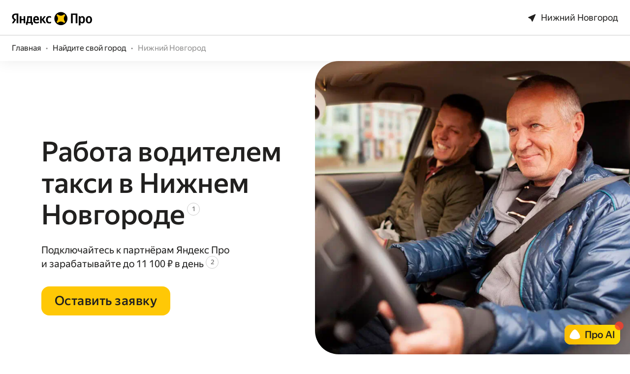

--- FILE ---
content_type: text/html; charset=utf-8
request_url: https://taxi.yandex.ru/rabota/gorod/nizniy-novgorod/
body_size: 94772
content:

                <!DOCTYPE html>
                <html class="ua_service_turbo-lpc" lang="ru">
                    <head>
                        <title data-rh="true">Яндекс Про — Работа водителем в такси в Нижнем Новгороде на своем авто или авто компании партнеров Яндекс Про</title>
                        <meta data-rh="true" charset="utf-8"/><meta data-rh="true" name="description" content="🚕 Работа водителем в такси в Нижнем Новгороде у официальных партнёров Яндекс Про. Быстрое, прямое подключение к партнерам Яндекс Про. Работа в такси на своем авто. Работа в такси на авто компании партнера"/><meta data-rh="true" property="og:url" content="https://taxi.yandex.ru/rabota/gorod/nizniy-novgorod/"/><meta data-rh="true" property="og:type" content="website"/><meta data-rh="true" property="og:title" content="Яндекс Про — Работа водителем в такси в Нижнем Новгороде на своем авто или авто компании партнеров Яндекс Про"/><meta data-rh="true" property="og:description" content="🚕 Работа водителем в такси в Нижнем Новгороде у официальных партнёров Яндекс Про. Быстрое, прямое подключение к партнерам Яндекс Про. Работа в такси на своем авто. Работа в такси на авто компании партнера"/><meta data-rh="true" property="og:site_name" content="Яндекс Про — Работа водителем в такси в Нижнем Новгороде на своем авто или авто компании партнеров Яндекс Про"/><meta data-rh="true" property="og:image" content="https://avatars.mds.yandex.net/get-lpc/10704932/7b22db90-96cd-4e8c-b271-015a75e27eb7/orig"/><meta data-rh="true" property="og:locale" content="ru"/><meta data-rh="true" name="twitter:card" content="summary_large_image"/><meta data-rh="true" name="referrer" content="no-referrer-when-downgrade"/><meta data-rh="true" name="viewport" content="width=device-width,initial-scale=1"/><meta data-rh="true" itemscope="" itemprop="mainEntityOfPage" itemType="https://schema.org/WebPage" itemID="http://taxi.yandex.ru/rabota/gorod/nizniy-novgorod/"/>
                        
                        
                        
                        <link data-rh="true" rel="preconnect" href="https://mc.yandex.ru/"/><link data-rh="true" rel="preconnect" href="https://yastatic.net/"/><link data-rh="true" rel="preconnect" href="https://avatars.mds.yandex.net/"/><link data-rh="true" rel="shortcut icon" href="https://avatars.mds.yandex.net/get-lpc/1635340/936ab10d-cac3-4998-b9bd-8b5895541507/orig"/><link data-rh="true" rel="canonical" href="https://taxi.yandex.ru/rabota/gorod/nizniy-novgorod/"/>
                        <link rel="preload" as="font" href="https://yastatic.net/s3/home/fonts/ys/4/text-regular.woff2" crossorigin="anonymous">
                        <link rel="preload" as="script" href="https://yastatic.net/react/17.0.2/react-with-dom.min.js" crossOrigin="anonymous">
                        <link rel="preload" as="script" href="https://yastatic.net/s3/lpc/custom-js/2038.js" crossorigin="anonymous" integrity="sha384-idDqUbVL/We+zdqxlW+k+YcQIOCAoiGkhNrgnb3vI9H+3Ursxmz4zyQxdi+2jdYc" data-name="lc-custom-js-0" />
<link rel="preload" as="script" href="https://yastatic.net/s3/lpc/custom-js/3472-rh.js" crossorigin="anonymous" integrity="sha384-sbT3aefQJFS22YJDkl2SP7HHlnDkHz+UFmPtcpzg4fKmW0oPNkn5Xrt4a3XiN8BZ" data-name="lc-custom-js-1" />
<link rel="preload" as="script" href="https://yastatic.net/s3/lpc/custom-js/4577.js" crossorigin="anonymous" integrity="sha384-EVW4fYVGFzoZMzZDFmInFPcnlGrCeDTSDELkOC1iYW5YXrnx+Ti0e+l6riGsIbkm" data-name="lc-custom-js-2" />
<link rel="preload" as="script" href="https://yastatic.net/s3/lpc/custom-js/6741.js" crossorigin="anonymous" integrity="sha384-JpQFfxI2ExezrIbDZxEdgMFZAS48T+hTv2J7Gfn6HUOMAHDDB9XvEVQYFhKqw/Mk" data-name="lc-custom-js-3" />
<link rel="preload" as="script" href="https://yastatic.net/s3/lpc/custom-js/10898.js" crossorigin="anonymous" integrity="sha384-urRNNPUmQkl4eXJ5gdY7xa4f5kmxkgdMMyY3FAZFcbbdddbu0ovHQe9bVVwMHkNv" data-name="lc-custom-js-4" />
<link rel="preload" as="script" href="https://yastatic.net/s3/lpc/custom-js/10899.js" crossorigin="anonymous" integrity="sha384-kvzDxvqvm9xjdnO8QiJjgTtuUXLeMM9OPmSd7IiB0uYtvcnTn3ZjjUF7d6WSuYhg" data-name="lc-custom-js-5" />
<link rel="preload" as="script" href="https://yastatic.net/s3/lpc/custom-js/11056.js" crossorigin="anonymous" integrity="sha384-iWptojHIjXnPSbO1M4b2+SyJqqBrKfMwkkXpLyuB2bMaEBZirjOVJVWG4ROjKhe4" data-name="lc-custom-js-6" />
<link rel="preload" as="script" href="https://yastatic.net/s3/lpc/custom-js/11057.js" crossorigin="anonymous" integrity="sha384-af2KisW1py5V5++j05QwXx7BqEgYbLAsueP5c/OsrlSeknArHdHLf9sBjbLM1gcR" data-name="lc-custom-js-7" />
<link rel="preload" as="script" href="https://yastatic.net/s3/lpc/custom-js/26458.js" crossorigin="anonymous" integrity="sha384-Nr3xch5lKqoVW/rl06l8KyZUtdxJa+9EzHS9FWgu2lQcJfFFgzh6Zxttf5Gg+5vm" data-name="lc-custom-js-8" />
                        <link data-chunk="index" rel="modulepreload" href="//yastatic.net/s3/lpc/renderer/_/index/index.fae9f8ad014b57c45f32.mjs">
<link data-chunk="init-bundle" rel="modulepreload" href="//yastatic.net/s3/lpc/renderer/_/init-bundle/init-bundle.70a0f5c7defe2dc7684e.mjs">
<link data-chunk="css-desktop-desktop-block-css" rel="modulepreload" href="//yastatic.net/s3/lpc/renderer/_/css-desktop-desktop-block-css/css-desktop-desktop-block-css.0254ac3385f262861aaf.mjs">
<link data-chunk="LcGroup" rel="modulepreload" href="//yastatic.net/s3/lpc/renderer/_/LcGroup/LcGroup.8e718bea7ab2cd650705.mjs">
<link data-chunk="LcBackground" rel="modulepreload" href="//yastatic.net/s3/lpc/renderer/_/LcBackground/LcBackground.668d4292e29756e4b42e.mjs">
<link data-chunk="LcHeaderLpc" rel="modulepreload" href="//yastatic.net/s3/lpc/renderer/_/2033/2033.933d80b9fa64f1c762c5.mjs">
<link data-chunk="LcHeaderLpc" rel="modulepreload" href="//yastatic.net/s3/lpc/renderer/_/2464/2464.faaf2982b25ec15d48eb.mjs">
<link data-chunk="LcHeaderLpc" rel="modulepreload" href="//yastatic.net/s3/lpc/renderer/_/6421/6421.c17ba5ecd9f8cecda0b9.mjs">
<link data-chunk="LcHeaderLpc" rel="modulepreload" href="//yastatic.net/s3/lpc/renderer/_/8866/8866.c7a74c8222e841fa7dc6.mjs">
<link data-chunk="LcHeaderLpc" rel="modulepreload" href="//yastatic.net/s3/lpc/renderer/_/3638/3638.10afc3d987668a91eadf.mjs">
<link data-chunk="LcHeaderLpc" rel="modulepreload" href="//yastatic.net/s3/lpc/renderer/_/6486/6486.305d42de6b334d2e6ac1.mjs">
<link data-chunk="LcHeaderLpc" rel="modulepreload" href="//yastatic.net/s3/lpc/renderer/_/2835/2835.6f98f2321a01aef3c6ba.mjs">
<link data-chunk="LcHeaderLpc" rel="modulepreload" href="//yastatic.net/s3/lpc/renderer/_/LcHeaderLpc/LcHeaderLpc.b9af69e1929f2a08b6dc.mjs">
<link data-chunk="LcBreadcrumbs" rel="modulepreload" href="//yastatic.net/s3/lpc/renderer/_/303/303.067eb1595714be32aff7.mjs">
<link data-chunk="LcBreadcrumbs" rel="modulepreload" href="//yastatic.net/s3/lpc/renderer/_/LcBreadcrumbs/LcBreadcrumbs.c1e6e44e6841563c6e10.mjs">
<link data-chunk="LcMultiBackground" rel="modulepreload" href="//yastatic.net/s3/lpc/renderer/_/LcMultiBackground/LcMultiBackground.6cc703ed20061c4119de.mjs">
<link data-chunk="LcCustomHtml" rel="modulepreload" href="//yastatic.net/s3/lpc/renderer/_/LcCustomHtml/LcCustomHtml.5e33a9339384365b1c04.mjs">
<link data-chunk="LcText" rel="modulepreload" href="//yastatic.net/s3/lpc/renderer/_/LcText/LcText.642bf5432cacf66a12fd.mjs">
<link data-chunk="LcButtonList" rel="modulepreload" href="//yastatic.net/s3/lpc/renderer/_/3231/3231.f49a4b09af7bc59644c0.mjs">
<link data-chunk="LcButtonList" rel="modulepreload" href="//yastatic.net/s3/lpc/renderer/_/2854/2854.6250bad8b941076b5d48.mjs">
<link data-chunk="LcButtonList" rel="modulepreload" href="//yastatic.net/s3/lpc/renderer/_/1538/1538.1f2892c92f8479093583.mjs">
<link data-chunk="LcButtonList" rel="modulepreload" href="//yastatic.net/s3/lpc/renderer/_/6321/6321.64857e4cd01d30a3f765.mjs">
<link data-chunk="LcButtonList" rel="modulepreload" href="//yastatic.net/s3/lpc/renderer/_/LcButtonList/LcButtonList.7f9b2871e393e875a477.mjs">
<link data-chunk="LcSeparator" rel="modulepreload" href="//yastatic.net/s3/lpc/renderer/_/LcSeparator/LcSeparator.c4ab78852f73adb012db.mjs">
<link data-chunk="LcImageLpc" rel="modulepreload" href="//yastatic.net/s3/lpc/renderer/_/LcImageLpc/LcImageLpc.8d433b9034330a861120.mjs">
<link data-chunk="LcBodyImage" rel="modulepreload" href="//yastatic.net/s3/lpc/renderer/_/LcBodyImage/LcBodyImage.0f6832059994ef2f1d23.mjs">
<link data-chunk="LcFeatures" rel="modulepreload" href="//yastatic.net/s3/lpc/renderer/_/9450/9450.e942370911b2442b3cf3.mjs">
<link data-chunk="LcFeatures" rel="modulepreload" href="//yastatic.net/s3/lpc/renderer/_/3782/3782.75aebba10d9a7e4a0412.mjs">
<link data-chunk="LcFeatures" rel="modulepreload" href="//yastatic.net/s3/lpc/renderer/_/9558/9558.2594b55eb14f516504df.mjs">
<link data-chunk="LcFeatures" rel="modulepreload" href="//yastatic.net/s3/lpc/renderer/_/5509/5509.5b1829b810f313fc447f.mjs">
<link data-chunk="LcFeatures" rel="modulepreload" href="//yastatic.net/s3/lpc/renderer/_/LcFeatures/LcFeatures.d4b0d34343ae1950bdcd.mjs">
<link data-chunk="LcList" rel="modulepreload" href="//yastatic.net/s3/lpc/renderer/_/LcList/LcList.76e49526c8fc2454383b.mjs">
<link data-chunk="LcYandexForm" rel="modulepreload" href="//yastatic.net/s3/lpc/renderer/_/LcYandexForm/LcYandexForm.1c22ab556eda9b67e7dd.mjs">
<link data-chunk="LcVideoBlock" rel="modulepreload" href="//yastatic.net/s3/lpc/renderer/_/LcVideoBlock/LcVideoBlock.db5786d3f9cd8d14f2b0.mjs">
<link data-chunk="LcSpoiler" rel="modulepreload" href="//yastatic.net/s3/lpc/renderer/_/LcSpoiler/LcSpoiler.f05404aefcd8134350d1.mjs">
<link data-chunk="LcMenuBlock" rel="modulepreload" href="//yastatic.net/s3/lpc/renderer/_/LcMenuBlock/LcMenuBlock.62989caee32a68e07f44.mjs">
<link data-chunk="LcFooterColumns" rel="modulepreload" href="//yastatic.net/s3/lpc/renderer/_/LcFooterColumns/LcFooterColumns.8364e1575511c6a9d09f.mjs">
<link data-chunk="LcModal" rel="modulepreload" href="//yastatic.net/s3/lpc/renderer/_/1061/1061.81720305c3ee0130bc09.mjs">
<link data-chunk="LcModal" rel="modulepreload" href="//yastatic.net/s3/lpc/renderer/_/LcModal/LcModal.5d43f3230d7045b5a6b3.mjs">
<link data-chunk="LcModerationJs" rel="modulepreload" href="//yastatic.net/s3/lpc/renderer/_/LcModerationJs/LcModerationJs.ae62412191730875fe0c.mjs">
<link data-chunk="LcMessenger" rel="modulepreload" href="//yastatic.net/s3/lpc/renderer/_/2665/2665.3c8772ab7298b398967c.mjs">
<link data-chunk="LcMessenger" rel="modulepreload" href="//yastatic.net/s3/lpc/renderer/_/LcMessenger/LcMessenger.54becb49970fca8e51c5.mjs">
                        
                        
                        <style type="text/css" data-chunk="index" data-name="index">html,body{background:none}.lc-page{display:flex;flex-direction:column;min-height:100vh;font-size:16px;line-height:24px}.lc-page__content{flex:1 0 auto}.lc-page__aux{display:none}.grid_wrap .lc-page{margin-right:-14px;margin-left:-14px}@media screen and (-ms-high-contrast:active),(-ms-high-contrast:none){.lc-page .hydro,.lc-page__footer{flex-shrink:0}}a{cursor:pointer;text-decoration:none;color:#018ad2;-webkit-tap-highlight-color:transparent}@media(hover:hover){a:hover{color:#f00}}.service_turbo-lpc{--link-color:#018ad2;min-width:auto;font-family:YS Text,Helvetica,Arial,sans-serif;-moz-osx-font-smoothing:grayscale;-webkit-font-smoothing:antialiased}.service_turbo-lpc .lc-page{min-height:0;line-height:normal}
.lc-picture{position:relative;display:inline-block}.lc-picture__full-size-block{position:absolute;top:0;right:0;width:100%;height:100%}.lc-picture__image{opacity:0;transition:opacity linear .25s}.lc-picture__image_loaded{opacity:1}.lc-picture__image_error{font-size:12px;line-height:normal;text-align:initial;opacity:1}.lc-picture__thumbnail{opacity:.9;filter:blur(10px)}.lc-picture__thumbnail_pulsing{animation:pulse 2s ease-in-out infinite}.lc-picture__thumbnail_transparent{opacity:0;animation:fade .25s linear}.lc-picture_has-thumbnail{overflow:hidden}.lc-picture_error{font-size:12px;line-height:normal;text-align:initial;opacity:1}@keyframes pulse{0%,100%{opacity:.9}50%{opacity:.7}}@keyframes fade{0%{opacity:.9}100%{opacity:0}}
.lc-icon{display:inline-flex;flex-shrink:0;justify-content:center;align-items:center;box-sizing:border-box;fill:currentColor}.lc-icon_fill-type_border{border:1px solid transparent}.lc-icon_hidden{display:none}
.lc-section{max-width:940px;margin:0 auto;padding-right:20px;padding-left:20px}@media(max-width:640px){.lc-section{padding-right:15px;padding-left:15px}}.lc-section_is-expanded{width:100%;max-width:none;padding-right:0;padding-left:0}.lc-section_no-paddings{padding-right:0!important;padding-left:0!important}.lc-section_no-margins{margin-right:0!important;margin-left:0!important}.service_turbo-lpc .lc-section{max-width:920px;padding-right:17px;padding-left:17px}@media(max-width:640px){.service_turbo-lpc .lc-section{padding-right:17px;padding-left:17px}}.service_turbo-lpc .lc-section_is-expanded{width:100%;max-width:none;padding-right:0;padding-left:0}
.lc-rich-text{margin:0;white-space:pre-wrap}.lc-rich-text ul,.lc-rich-text ol{margin:0}.lc-rich-text_align_left,.lc-rich-text_align_left .public-DraftStyleDefault-ltr{text-align:left}.lc-rich-text_align_center,.lc-rich-text_align_center .public-DraftStyleDefault-ltr{text-align:center}.lc-rich-text_align_right,.lc-rich-text_align_right .public-DraftStyleDefault-ltr{text-align:right}.lc-rich-text_align_center ul,.lc-rich-text_align_center ol{display:flex;flex-direction:column;align-items:center}.lc-rich-text_align_center li{list-style-position:inside}.lc-rich-text_align_right{text-align:right}.lc-rich-text_align_right ul,.lc-rich-text_align_right ol{display:flex;flex-direction:column;align-items:flex-end}.lc-rich-text_align_right li{list-style-position:inside}.lc-rich-text p{margin:0}.lc-rich-text__link{cursor:pointer;text-decoration:none;color:#018ad2}.lc-rich-text .lp-control{font-size:inherit}.lc-rich-text .lp-control .lpc-richtext__text{font-family:inherit}.lc-rich-text .lp-control .lpc-richtext__rich-controls{font-size:12px}.service_turbo-lpc .lc-rich-text[class~=lc-rich-text] ul,.service_turbo-lpc .lc-rich-text[class~=lc-rich-text] ol{margin:0;padding:0 20px}.service_turbo-lpc .lc-rich-text[class~=lc-rich-text] ul li,.service_turbo-lpc .lc-rich-text[class~=lc-rich-text] ol li{margin-left:1.5em;text-indent:-0.2em}
.lc-styled-text__text>p:last-child{margin-bottom:0}.lc-styled-text__text_align_left{text-align:left}.lc-styled-text__text_align_right{text-align:right}.lc-styled-text__text_align_center{text-align:center}
::highlight(auto-editor-canvas-highlight){--lpc-color-text-error-dark:#cf2d2d;--lpc-color-bg-error:#fceded;color:var(--lpc-color-text-error-dark);background-color:var(--lpc-color-bg-error)}
.lc-text-block{margin:0;font-family:var(--font-family);font-weight:var(--font-weight);letter-spacing:var(--letter-spacing);color:var(--color)}.lc-text-block h1,.lc-text-block h2,.lc-text-block h3,.lc-text-block h4,.lc-text-block h5,.lc-text-block h6{margin:0;font-size:inherit;font-weight:inherit}.lc-text-block_size_xs{font-size:11px;line-height:15px}.lc-text-block_size_s{font-size:20px;line-height:24px}@media(max-width:767px){.lc-text-block_size_s{font-size:18px;line-height:20px}}.lc-text-block_size_m{font-size:26px;line-height:30px}@media(max-width:767px){.lc-text-block_size_m{font-size:20px;line-height:24px}}.lc-text-block_size_l{font-size:36px;line-height:40px}@media(max-width:767px){.lc-text-block_size_l{font-size:26px;line-height:30px}}.lc-text-block_size_s96{font-size:96px;line-height:102px}@media(max-width:767px){.lc-text-block_size_s96{font-size:94px;line-height:98px}}.lc-text-block_size_s94{font-size:94px;line-height:98px}.lc-text-block_size_s60{font-size:60px;line-height:68px}@media(max-width:767px){.lc-text-block_size_s60{font-size:58px;line-height:62px}}.lc-text-block_size_s58{font-size:58px;line-height:62px}.lc-text-block_size_s56{font-size:56px;line-height:64px}@media(max-width:767px){.lc-text-block_size_s56{font-size:54px;line-height:58px}}.lc-text-block_size_s54{font-size:54px;line-height:58px}.lc-text-block_size_s52{font-size:52px;line-height:60px}@media(max-width:767px){.lc-text-block_size_s52{font-size:50px;line-height:54px}}.lc-text-block_size_s50{font-size:50px;line-height:54px}.lc-text-block_size_s48{font-size:48px;line-height:56px}@media(max-width:767px){.lc-text-block_size_s48{font-size:46px;line-height:50px}}.lc-text-block_size_s46{font-size:46px;line-height:50px}.lc-text-block_size_s45{font-size:45px;line-height:52px}@media(max-width:767px){.lc-text-block_size_s45{font-size:42px;line-height:48px}}.lc-text-block_size_s44{font-size:44px;line-height:50px}@media(max-width:767px){.lc-text-block_size_s44{font-size:40px;line-height:44px}}.lc-text-block_size_s42{font-size:42px;line-height:48px}.lc-text-block_size_s40{font-size:40px;line-height:48px}@media(max-width:767px){.lc-text-block_size_s40{font-size:38px;line-height:42px}}.lc-text-block_size_s38{font-size:38px;line-height:42px}.lc-text-block_size_s36{font-size:36px;line-height:42px}@media(max-width:767px){.lc-text-block_size_s36{font-size:34px;line-height:38px}}.lc-text-block_size_s34{font-size:34px;line-height:38px}.lc-text-block_size_s32{font-size:32px;line-height:40px}@media(max-width:767px){.lc-text-block_size_s32{font-size:32px;line-height:36px}}.lc-text-block_size_s28{font-size:28px;line-height:36px}@media(max-width:767px){.lc-text-block_size_s28{font-size:28px;line-height:32px}}.lc-text-block_size_s26{font-size:26px;line-height:32px}@media(max-width:767px){.lc-text-block_size_s26{font-size:25px;line-height:30px}}.lc-text-block_size_s25{font-size:25px;line-height:30px}.lc-text-block_size_s24{font-size:24px;line-height:32px}@media(max-width:767px){.lc-text-block_size_s24{font-size:24px;line-height:29px}}.lc-text-block_size_s20{font-size:20px;line-height:28px}@media(max-width:767px){.lc-text-block_size_s20{font-size:18px;line-height:24px}}.lc-text-block_size_s18{font-size:18px;line-height:24px}@media(max-width:767px){.lc-text-block_size_s18{font-size:16px;line-height:18px}}.lc-text-block_size_s16{font-size:16px;line-height:24px}@media(max-width:767px){.lc-text-block_size_s16{font-size:14px;line-height:20px}}.lc-text-block_size_s14{font-size:14px;line-height:20px}.lc-text-block_size_s13{font-size:13px;line-height:22px}.lc-text-block_size_s12{font-size:12px;line-height:22px}.lc-text-block_size_s9{font-size:9px;line-height:13px}.lc-text-block_size_s8{font-size:8px;line-height:13px}.lc-text-block_size_custom{font-size:var(--font-size)}.lc-text-block_bpsize_s96{font-size:96px;line-height:102px}.lc-text-block_bpsize_s60{font-size:60px;line-height:68px}.lc-text-block_bpsize_s56{font-size:56px;line-height:64px}.lc-text-block_bpsize_s52{font-size:52px;line-height:60px}.lc-text-block_bpsize_s48{font-size:48px;line-height:56px}.lc-text-block_bpsize_s45{font-size:45px;line-height:52px}.lc-text-block_bpsize_s44{font-size:44px;line-height:50px}.lc-text-block_bpsize_s40{font-size:40px;line-height:48px}.lc-text-block_bpsize_s36{font-size:36px;line-height:42px}.lc-text-block_bpsize_s32{font-size:32px;line-height:40px}.lc-text-block_bpsize_s28{font-size:28px;line-height:36px}.lc-text-block_bpsize_s26{font-size:26px;line-height:32px}.lc-text-block_bpsize_s24{font-size:24px;line-height:32px}.lc-text-block_bpsize_s20{font-size:20px;line-height:28px}.lc-text-block_bpsize_s18{font-size:18px;line-height:24px}.lc-text-block_bpsize_s16{font-size:16px;line-height:24px}
.lc-offsets_padding-top_s{padding-top:16px}.lc-offsets_padding-top_m{padding-top:56px}.lc-offsets_padding-top_l{padding-top:72px}.lc-offsets_padding-top_xl{padding-top:128px}.lc-offsets_padding-top_xxl{padding-top:256px}.lc-offsets_padding-bottom_s{padding-bottom:16px}.lc-offsets_padding-bottom_m{padding-bottom:56px}.lc-offsets_padding-bottom_l{padding-bottom:72px}.lc-offsets_padding-bottom_xl{padding-bottom:128px}.lc-offsets_padding-bottom_xxl{padding-bottom:256px}@media(max-width:767px){.service_turbo-lpc .lc-offsets_padding-top_s{padding-top:16px}.service_turbo-lpc .lc-offsets_padding-top_m{padding-top:32px}.service_turbo-lpc .lc-offsets_padding-top_l{padding-top:56px}.service_turbo-lpc .lc-offsets_padding-top_xl{padding-top:72px}.service_turbo-lpc .lc-offsets_padding-top_xxl{padding-top:128px}.service_turbo-lpc .lc-offsets_padding-bottom_s{padding-bottom:16px}.service_turbo-lpc .lc-offsets_padding-bottom_m{padding-bottom:32px}.service_turbo-lpc .lc-offsets_padding-bottom_l{padding-bottom:56px}.service_turbo-lpc .lc-offsets_padding-bottom_xl{padding-bottom:72px}.service_turbo-lpc .lc-offsets_padding-bottom_xxl{padding-bottom:128px}}
.button{display:inline-block;box-sizing:border-box;margin:0;padding:0;font-family:Helvetica Neue,arial,sans-serif;font-weight:400;user-select:none;text-align:center;white-space:nowrap;text-decoration:none;letter-spacing:0;border:0;border-radius:4px;background-color:#e5e5e5;transition:transform 0.1s ease-out, background 0.15s linear, color 0.15s linear;will-change:transform;-webkit-tap-highlight-color:transparent}.button:focus{outline:none}.button_pressed{transform:scale(.96)}.hydro{display:block}.hydro_display_inline{display:inline}.hydro_width_max{width:100%}.hydro_border_bottom{border-bottom:1px solid #ccc}.grid{box-sizing:border-box}.grid_wrap{margin-right:14px;margin-left:14px}body{touch-action:manipulation;margin:0}html,body{position:relative}.page__result,.page__container{width:100%;max-width:none!important}html.ua_frame_yes,.ua_frame_yes body{height:100%}.ua_frame_yes body{display:block;width:1px;min-width:100%}.ua_frame_yes .page__container{position:relative;overflow:auto;box-sizing:border-box;height:100%}html.ua_frame_yes.ua_os_ios,.ua_frame_yes.ua_os_ios body{overflow-y:scroll;height:100vh}.ua_frame_yes .service_turbo-lpc{height:auto}.ua_frame_yes .service_turbo-lpc,.ua_frame_yes .service_turbo-lpc .page__container{overflow:visible}html.ua_frame_yes.ua_browser_ios,.ua_frame_yes.ua_browser_ios body,.ua_frame_yes.ua_browser_ios .page__container{position:relative;display:block;-webkit-overflow-scrolling:touch;width:0;min-width:100%;max-width:100%;height:0;min-height:100%;max-height:100%;will-change:opacity}html.ua_frame_yes.ua_browser_ios.ua_service_turbo-lpc,.ua_frame_yes.ua_browser_ios.ua_service_turbo-lpc body,.ua_frame_yes.ua_browser_ios.ua_service_turbo-lpc .page__container{height:auto;max-height:none}html.ua_frame_yes.ua_browser_ios.ua_service_turbo-lpc,.ua_frame_yes.ua_browser_ios.ua_service_turbo-lpc body{overflow-y:visible}@media screen and (max-width:979px){.ua_service_turbo-lpc.ua_preview{-ms-overflow-style:none;scrollbar-width:none}.ua_service_turbo-lpc.ua_preview:not(.ua_browser_safari)::-webkit-scrollbar{display:none;width:0}}.page{word-wrap:break-word;-webkit-text-size-adjust:100%}.page_hidden,.page_in-frame .page__reload-button{display:none}.page_scroll_disabled{position:fixed;top:0;right:0;left:0;overflow:hidden}.page .source{margin-top:56px}.page__svg-sprite{display:none}input,textarea,button{font-family:Helvetica Neue,arial,sans-serif}.page__extras-fixed{display:none}.page__extras-fixed_active{display:block}
</style>
<style type="text/css" data-chunk="css-desktop-desktop-block-css" data-name="css-desktop-desktop-block-css">.button{position:relative;font-size:15px}.button:after{position:absolute;top:0;left:0;width:100%;height:100%;content:'';opacity:0;border-radius:4px;background-color:#000;transition:opacity .1s}.button:hover:after{opacity:.06}.button:active:after{opacity:.17}.button__label{cursor:default}.container{box-sizing:border-box}html,body,.page__container,.page__content{min-height:100vh}html{overflow-x:auto}html.modal_open{overflow:hidden}.page,.input{font-size:17px;font-weight:400;line-height:26px}.page__content>.page__result,.page__content_infinity{display:flex;flex-direction:column;min-height:100vh}.page__content>.page__result>.turbo-bemhtml-renderer{display:flex;flex-direction:column}.page .source{margin-top:10px}
</style>
<style type="text/css" data-chunk="LcGroup" data-name="LcGroup">.visibility-actions:not(.visibility-actions_visible){display:none}
.lc-group{position:relative;display:flex}.lc-group__content{position:relative;width:100%;background-position:center;background-size:cover}.lc-group__content_viewport{display:flex;flex-direction:column;justify-content:space-between;min-height:100vh}.lc-group__content_viewport .swiper-slide{display:flex;flex-direction:column;justify-content:space-between;height:auto}.lc-group__content_justify_start{justify-content:flex-start}.lc-group__content_justify_start .swiper-slide{justify-content:flex-start}.lc-group__content_justify_between{justify-content:space-between}.lc-group__content_justify_between .swiper-slide{justify-content:space-between}.lc-group__content_justify_center{justify-content:center}.lc-group__content_justify_center .swiper-slide{justify-content:center}.lc-group__content_justify_end{justify-content:flex-end}.lc-group__content_justify_end .swiper-slide{justify-content:flex-end}
</style>
<style type="text/css" data-chunk="LcBackground" data-name="LcBackground">.lc-background-group{position:relative}.lc-background-group__container{position:relative}.lc-background-group_inLcGrid2{height:100%}.lc-background-group_inLcGrid2>.lc-background-group__container{height:100%}.lc-background-group_inLcGrid2 .lc-section,.lc-background-group_inLcGrid2 .lc-offsets{height:100%}.lc-background-empty_inLcGrid2{height:100%}.lc-background-empty_inLcGrid2 .lc-section,.lc-background-empty_inLcGrid2 .lc-offsets{height:100%}.lc-background{position:absolute;top:0;left:0;overflow:hidden;width:100%;height:100%;border-radius:var(--border-radius)}.lc-background__image,.lc-background__color{position:absolute;top:0;left:0;width:100%;height:100%;background-position:50%;background-size:cover}.lc-background__video,.lc-background__vh-video-stub{object-fit:fill}.lc-background__vh-video-stub{background-repeat:no-repeat;background-position:center;background-size:contain}.lc-background__image{background-repeat:no-repeat}.lc-background_image-fixed .lc-background__image{background-attachment:fixed}.lc-background_sizes_default .lc-background__image{background-size:auto}.lc-background_sizes_cover .lc-background__image{background-size:cover}.lc-background_sizes_contain .lc-background__image{background-size:contain}.lc-background_position_left_top .lc-background__image{background-position:left top}.lc-background_position_center_top .lc-background__image{background-position:center top}.lc-background_position_right_top .lc-background__image{background-position:right top}.lc-background_position_left_center .lc-background__image{background-position:left center}.lc-background_position_center_center .lc-background__image{background-position:center center}.lc-background_position_right_center .lc-background__image{background-position:right center}.lc-background_position_left_bottom .lc-background__image{background-position:left bottom}.lc-background_position_center_bottom .lc-background__image{background-position:center bottom}.lc-background_position_right_bottom .lc-background__image{background-position:right bottom}.lc-background__mask-cover-video-wrapper{position:relative;overflow:hidden;width:100%;height:100%;line-height:0}.lc-background__video-wrapper{position:absolute;overflow:hidden;line-height:0}.lc-background_position_left_top .lc-background__video-wrapper{top:0;left:0}.lc-background_position_center_top .lc-background__video-wrapper{top:0;left:50%;transform:translateX(-50%)}.lc-background_position_right_top .lc-background__video-wrapper{top:0;right:0}.lc-background_position_left_center .lc-background__video-wrapper{top:50%;left:0;transform:translateY(-50%)}.lc-background_position_center_center .lc-background__video-wrapper{top:50%;left:50%;transform:translate(-50%, -50%)}.lc-background_position_right_center .lc-background__video-wrapper{top:50%;right:0;transform:translateY(-50%)}.lc-background_position_left_bottom .lc-background__video-wrapper{bottom:0;left:0}.lc-background_position_center_bottom .lc-background__video-wrapper{bottom:0;left:50%;transform:translate(-50%)}.lc-background_position_right_bottom .lc-background__video-wrapper{right:0;bottom:0}.lc-background__mask-image-wrapper{position:absolute;width:100%;height:100%}.lc-background__immersive-container{position:absolute;width:100%;height:100%;will-change:transform;animation-fill-mode:forwards;animation-duration:7s;animation-timing-function:linear}.lc-background__immersive-container_active{animation-name:immersive}.lc-background__immersive-container_content_video{position:relative}.lc-background_video-fixed .lc-background__video-wrapper{position:fixed;position:expression(fixed)}.lc-background_video-fixed .lc-background__border-layer{position:absolute;display:none;width:100%;height:100%;background-color:#fff}.lc-background_video-fixed .lc-background__border-layer_top{top:0;height:0}.lc-background_video-fixed .lc-background__border-layer_bottom{height:100%}.lc-background__top-trim-layer{position:relative;overflow:hidden}.lc-background__bottom-trim-layer{position:relative;overflow:hidden;height:100%}.lc-grid .lc-background_lpcEditor,.lc-grid2 .lc-background_lpcEditor{z-index:auto}@keyframes immersive{from{transform:scale3d(1,1,1)}to{transform:scale3d(1.1,1.1,1)}}
</style>
<style type="text/css" data-chunk="LcHeaderLpc" data-name="LcHeaderLpc">[class].turbo-overlay{position:fixed}.link{cursor:pointer;text-decoration:none;color:#04b;color:var(--color-brand, var(--link-color, #04b))}.link_type_outer{color:#070}.link_type_text{color:inherit}.link.link_pseudo{cursor:auto}
.Link{text-decoration:none;outline:0;touch-action:manipulation;-webkit-tap-highlight-color:transparent}.Link[aria-disabled=true]{pointer-events:none}
:root{--link-hover-color:#f00;--link-hover-underline:none;--link-underline:none}.lc-link{color:inherit}.lc-link.lc-link{cursor:pointer}.lc-link_payment-legal.lc-link{font-size:13px;line-height:20px;text-decoration:underline}.lc-link.lc-link_custom.link,.lc-link.lc-link_custom.link span,.lc-link.lc-link_custom.link u{text-decoration:var(--link-underline)!important}.lc-link.lc-link_custom.link:hover{color:var(--link-hover-color)!important}.lc-link.lc-link_custom.link:hover,.lc-link.lc-link_custom.link:hover span{text-decoration:var(--link-hover-underline)!important}.lc-link.lc-link:focus-visible{outline:2px solid #7f5dd8;border-radius:3px;outline-offset:-3px}
</style>
<style type="text/css" data-chunk="LcHeaderLpc" data-name="LcHeaderLpc">.lc-button{position:relative;display:inline-block;box-sizing:border-box;max-width:100%;cursor:pointer;text-align:center;text-decoration:none;color:#000;border:none;border-radius:3px;background:transparent}.lc-button__under{position:absolute;top:0;right:0;bottom:0;left:0;box-sizing:border-box;height:inherit;border:1px solid transparent;border-radius:3px}.lc-button__text{position:relative;display:inline-block;overflow:hidden;box-sizing:border-box;width:100%;white-space:nowrap;text-overflow:ellipsis}.lc-button__text .public-DraftStyleDefault-block{white-space:nowrap}.lc-button_pointer.link.link_pseudo{cursor:pointer}.lc-button_type_button,.lc-button_type_submit{outline:none}.lc-button_type_submit{padding:0;cursor:pointer;border:none}.lc-button_size_xs{min-width:60px;height:25px;font-size:13px;line-height:25px;border-radius:2px}.lc-button_size_xs .lc-button__under{border-radius:2px}.lc-button_size_xs .lc-button__text{padding:0 10px}.lc-button_size_s{min-width:70px;height:30px;font-size:13px;line-height:30px;border-radius:3px}.lc-button_size_s .lc-button__under{border-radius:3px}.lc-button_size_s .lc-button__text{padding:0 10px}.lc-button_size_m{min-width:100px;height:40px;font-size:16px;line-height:40px;border-radius:3px}.lc-button_size_m .lc-button__under{border-radius:3px}.lc-button_size_m .lc-button__text{padding:0 15px}.lc-button_size_l{min-width:120px;height:50px;font-size:20px;line-height:50px;border-radius:4px}.lc-button_size_l .lc-button__under{border-radius:4px}.lc-button_size_l .lc-button__text{padding:0 15px}.lc-button_size_xl{min-width:150px;height:60px;font-size:26px;line-height:60px;border-radius:4px}.lc-button_size_xl .lc-button__under{border-radius:4px}.lc-button_size_xl .lc-button__text{padding:0 20px}.lc-button .public-DraftStyleDefault-ltr{text-align:center}.lc-button_theme_action .lc-button__under{background:#ffdf39;transition:background-color 0.5s ease-out}.lc-button_theme_action:hover{color:#252525}.lc-button_theme_action:hover .lc-button__under,.lc-button_theme_action:active .lc-button__under{background-color:#fee47c}.lc-button_theme_shadow{box-shadow:0 2px 0 0 #d5ab22}.lc-button_theme_shadow .lc-button__under{background-color:#ffdf39;transition:background-color 0.1s ease-out}.lc-button_theme_shadow:hover{color:#252525;box-shadow:0 2px 0 0 #d0af57}.lc-button_theme_shadow:hover .lc-button__under{background-color:#fee47c}.lc-button_theme_shadow:active{box-shadow:none}.lc-button_theme_shadow:active .lc-button__under{top:2px;bottom:-2px;background-color:#fee47c}.lc-button_theme_shadow:active .lc-button__text{top:2px}.lc-button_theme_border-white{transition:opacity 0.1s ease-out}.lc-button_theme_border-white .lc-button__under{border:1px solid #fff;background:transparent;transition:background-color 0.1s ease-out}.lc-button_theme_border-white .lc-button__text{color:#fff}.lc-button_theme_border-white:active{opacity:.75}.lc-button_theme_border-white:hover .lc-button__text{color:#343434}.lc-button_theme_border-white:hover .lc-button__under{background-color:#fff}.lc-button_theme_border-black{transition:opacity 0.1s ease-out}.lc-button_theme_border-black .lc-button__under{border:1px solid #2b2b2b;background:transparent;transition:background-color 0.1s ease-out}.lc-button_theme_border-black .lc-button__text{color:#252525}.lc-button_theme_border-black:active{opacity:.75}.lc-button_theme_border-black:hover .lc-button__text{color:#fff}.lc-button_theme_border-black:hover .lc-button__under{background-color:#2b2b2b}.lc-button_disabled{cursor:default;pointer-events:none}.lc-button_disabled.lc-button_theme_shadow{box-shadow:none}.lc-button.lc-link.lc-link:focus-visible{outline:0}.lc-button.lc-link.lc-link:focus-visible .lc-button__under{outline:2px solid #7f5dd8;border-radius:3px;outline-offset:-3px}@media(max-width:640px){.lc-button{display:block;width:100%}}.lc-button__link-wrapper{max-width:100%;line-height:0}@media(max-width:640px){.service_turbo-lpc .lc-button{width:auto}}.service_turbo-lpc .lc-button{font-family:YS Text,Helvetica,Arial,sans-serif;color:#252525}.service_turbo-lpc .lc-button_theme_shadow .lc-button__under{box-shadow:0 2px 0 0 #d5ab22}.service_turbo-lpc .lc-button_theme_base:hover{filter:brightness(90%)}.service_turbo-lpc .lc-button_size_xs{min-width:60px;height:24px;font-size:12px;line-height:24px}.service_turbo-lpc .lc-button_size_xs .lc-button__text{padding:0 7px}.service_turbo-lpc .lc-button_size_s{min-width:77.5px;height:31px;font-size:12px;line-height:31px}.service_turbo-lpc .lc-button_size_s .lc-button__text{padding:0 9px}.service_turbo-lpc .lc-button_size_m{min-width:105px;height:42px;font-size:16px;line-height:42px}.service_turbo-lpc .lc-button_size_m .lc-button__text{padding:0 12px}.service_turbo-lpc .lc-button_size_l{min-width:122.5px;height:49px;line-height:49px}.service_turbo-lpc .lc-button_size_xl{min-width:147.5px;height:59px;font-size:26px;line-height:59px}.service_turbo-lpc .lc-button_size_xl .lc-button__text{padding:0 19px}.service_turbo-lpc .lc-button .lc-styled-text-live-editor{min-height:1.5em}.lc-button_theme_custom.lc-button_theme_custom{font-size:var(--font-size);font-weight:var(--font-weight);color:var(--color);border-width:var(--border-width);border-style:solid;border-color:var(--border-color);background-color:var(--background-color)}.lc-button_theme_custom.lc-button_theme_custom:hover{filter:brightness(90%)}
</style>
<style type="text/css" data-chunk="LcHeaderLpc" data-name="LcHeaderLpc">.lc-navigation-menu{box-sizing:border-box;color:#bfbfbf}.lc-navigation-menu__wrapper{margin:0;padding:0;list-style:none}.lc-navigation-menu__item{position:relative;margin:0}.lc-navigation-menu__item_layout_vertical{display:block}.lc-navigation-menu__item_layout_horizontal{display:inline-block}.lc-navigation-menu__submenu{position:absolute;z-index:20;top:100%;left:50%;display:none;padding:8px 0;list-style:none;cursor:default;text-align:left;color:#2f2f2f;border-radius:4px;background-color:#fff;box-shadow:0 0 0 1px rgba(13, 35, 67, 0.092), 0 3.3px 10px -4px rgba(13, 35, 67, 0.4);animation:0.2s lc-navigation-menu-submenu-appear ease-in-out forwards}.lc-navigation-menu__submenu .lc-rich-text{white-space:nowrap}.lc-navigation-menu__submenu_visible{display:block}.lc-navigation-menu__submenu .lc-navigation-menu__link{padding:0 16px}.lc-navigation-menu__submenu-link-text{display:flex}.lc-navigation-menu__submenu-arrow{margin-left:8px;transition:transform 0.2s ease-in-out}.lc-navigation-menu .lc-navigation-menu__link{display:inline-block;box-sizing:border-box;width:100%;white-space:nowrap;text-decoration:none;color:currentColor;-webkit-tap-highlight-color:transparent}.lc-navigation-menu .lc-navigation-menu__link_active{color:#252525}.lc-navigation-menu .lc-navigation-menu__link:hover{color:#f00}.lc-navigation-menu .lc-navigation-menu__link>[data-live-edit-id]:focus{outline:none;box-shadow:0 1px 0 #b3afaf}.lc-navigation-menu__link_opened .lc-navigation-menu__submenu-arrow,.lc-navigation-menu__link_open-on_hover:hover .lc-navigation-menu__submenu-arrow{transform:scaleY(-1)}.lc-navigation-menu__link_opened .lc-navigation-menu__submenu,.lc-navigation-menu__link_open-on_hover:hover .lc-navigation-menu__submenu{display:block}.lc-navigation-menu_version_0\.1 .lc-navigation-menu__link_opened+.lc-navigation-menu__submenu .lc-navigation-menu__submenu-arrow,.lc-navigation-menu_version_0\.1 .lc-navigation-menu__item_open-on_hover:hover .lc-navigation-menu__submenu-arrow{transform:scaleY(-1)}.lc-navigation-menu_version_0\.1 .lc-navigation-menu__link_opened+.lc-navigation-menu__submenu,.lc-navigation-menu_version_0\.1 .lc-navigation-menu__item_open-on_hover:hover .lc-navigation-menu__submenu{display:block}@keyframes lc-navigation-menu-submenu-appear{0%{opacity:0;transform:translate(-50%, -4px)}100%{opacity:1;transform:translate(-50%, 0)}}
</style>
<style type="text/css" data-chunk="LcHeaderLpc" data-name="LcHeaderLpc">.lc-service-icon{display:inline-block;box-sizing:border-box;font-size:0;line-height:0}.lc-service-icon__img{border:0}.lc-service-icon_size_s .lc-service-icon__img{height:35px}.lc-service-icon_size_s.lc-service-icon_new .lc-service-icon__img{height:21px}.lc-service-icon_size_m .lc-service-icon__img{height:45px}.lc-service-icon_size_m.lc-service-icon_new .lc-service-icon__img{height:30px}.lc-service-icon_with-background{border-radius:8px;background-color:#fff}.lc-service-icon_with-background .lc-service-icon__img{margin:4px}.lc-service-icon_with-background.lc-service-icon_size_s .lc-service-icon__img{width:28px;height:28px}.lc-service-icon_with-background.lc-service-icon_size_s.lc-service-icon_new .lc-service-icon__img{width:13px;height:13px}.lc-service-icon_with-background.lc-service-icon_size_m .lc-service-icon__img{width:37px;height:37px}.lc-service-icon_with-background.lc-service-icon_size_m.lc-service-icon_new .lc-service-icon__img{width:22px;height:22px}
.lc-logo{white-space:nowrap}.lc-logo__link{display:inline-block}.lc-logo__link.lc-logo__link:focus-visible{outline:2px solid #7f5dd8;border-radius:2px}.lc-logo__img{vertical-align:middle;border:0}
.lc-logo-block{position:relative;box-sizing:border-box;width:100%;margin:0 auto;padding-right:19px;padding-left:19px;font-size:15px}.lc-logo-block__logo_new{padding:3px 0}.lc-logo-block__logo_size_s .lc-logo__img{height:21px}.lc-logo-block__logo_size_m .lc-logo__img{height:30px}.lc-logo-block__logo-icon_old{margin-right:7px}.lc-logo-block__logo-icon_new{margin-right:0}.lc-logo-block_content{max-width:954px}.lc-logo-block__logo-container{justify-content:flex-start;align-items:center}.lc-logo-block__logo-container_desktop{display:flex}@media(max-width:767px){.lc-logo-block__logo-container_desktop{display:none}}.lc-logo-block__logo-container_mobile{display:none}@media(max-width:767px){.lc-logo-block__logo-container_mobile{display:flex}}.lc-logo-block__logo-container_align_center{justify-content:center}.lc-logo-block__logo-container_align_right{justify-content:flex-end}
</style>
<style type="text/css" data-chunk="LcHeaderLpc" data-name="LcHeaderLpc">.lc-header-lpc-burger__disable-scroll{overflow:hidden}.lc-header-lpc-burger__burger-button{padding:12px;cursor:pointer;border:solid 1px transparent;background:none;-webkit-tap-highlight-color:transparent}.lc-header-lpc-burger__burger-button:focus{outline:none}.lc-header-lpc-burger__burger-button:focus-visible{outline:2px solid #7f5dd8}.lc-header-lpc-burger__burger-icon_theme_light{color:#000}.lc-header-lpc-burger__burger-icon_theme_dark{color:#fff}.lc-header-lpc-burger__close{position:absolute;z-index:2;top:10px;width:40px;height:40px;cursor:pointer;border:1px solid transparent;border-radius:50%}.lc-header-lpc-burger__close:after,.lc-header-lpc-burger__close:before{position:absolute;top:16px;width:16px;height:16px;content:''}.lc-header-lpc-burger__close:before{right:16px;transform:rotate(45deg)}.lc-header-lpc-burger__close:after{right:5px;transform:rotate(-45deg)}.lc-header-lpc-burger__close:focus{outline:none}.lc-header-lpc-burger__close:focus-visible{outline:2px solid #7f5dd8}.lc-header-lpc-burger__close_align_left{left:-50px}.lc-header-lpc-burger__close_align_right{right:-50px}.lc-header-lpc-burger__close_theme_light{background-color:#fff}.lc-header-lpc-burger__close_theme_light:after,.lc-header-lpc-burger__close_theme_light:before{border-top:1px solid #000}.lc-header-lpc-burger__close_theme_dark{background-color:#000}.lc-header-lpc-burger__close_theme_dark:after,.lc-header-lpc-burger__close_theme_dark:before{border-top:1px solid #fff}.lc-header-lpc-burger__menu-wrapper{position:relative;z-index:30}.lc-header-lpc-burger__menu-wrapper_hidden{display:none}.lc-header-lpc-burger__menu,.lc-header-lpc-burger__paranja{transition-timing-function:ease-in;transition-duration:.3s}.lc-header-lpc-burger__menu_opened,.lc-header-lpc-burger__paranja_opened{transition-timing-function:ease-out}.lc-header-lpc-burger__menu{position:fixed;top:0;width:85%;max-width:320px;height:100%;text-align:left;transition-property:transform}.lc-header-lpc-burger__menu_align_left{left:0;transform:translateX(-100%)}.lc-header-lpc-burger__menu_align_right{right:0;transform:translateX(100%)}.lc-header-lpc-burger__menu_opened{transform:translateX(0)}.lc-header-lpc-burger__menu-background{position:absolute;z-index:-1;top:0;right:0;bottom:0;left:0}.lc-header-lpc-burger__menu-background_theme_light{background-color:#fff}.lc-header-lpc-burger__menu-background_theme_dark{background-color:#000}.lc-header-lpc-burger__menu-background_align_left{left:-100%}.lc-header-lpc-burger__menu-background_align_right{right:-100%}.lc-header-lpc-burger__paranja{position:fixed;top:0;right:0;bottom:0;left:0;opacity:0;background-color:rgba(0,0,0,.3);transition-property:opacity}.lc-header-lpc-burger__paranja_opened{opacity:1}.lc-header-lpc-burger__content{display:flex;flex-direction:column;height:100%}.lc-header-lpc-burger__main-content{position:relative;display:flex;overflow:hidden;flex:auto;flex-direction:column}.lc-header-lpc-burger__links-wrapper{overflow:auto}.lc-header-lpc-burger__links{padding:0 20px 8px}.lc-header-lpc-burger__links_with-top-padding{padding-top:24px}.lc-header-lpc-burger__links_with-bottom-padding{padding-bottom:24px}.lc-header-lpc-burger__links .lc-navigation-menu__link{width:100%}.lc-header-lpc-burger__links .lc-navigation-menu__submenu-arrow{margin-left:auto}.lc-header-lpc-burger__links .lc-navigation-menu__submenu{position:static;overflow:hidden;padding:0;background-color:transparent;box-shadow:none;animation:0.2s lc-header-lpc-burger-submenu-open ease-in-out forwards}.lc-header-lpc-burger__links .lc-navigation-menu__submenu .lc-navigation-menu__link{padding:0 0 0 24px}.lc-header-lpc-burger__link-content{padding:12px 0;white-space:normal}.lc-header-lpc-burger__link-content_theme_light{color:#2f2f2f}.lc-header-lpc-burger__link-content_theme_dark{color:#fff}.lc-header-lpc-burger__user-wrapper{padding:16px 20px;line-height:0;border-bottom:solid 1px}.lc-header-lpc-burger__user-wrapper_theme_light{border-bottom-color:rgba(0,0,0,.08)}.lc-header-lpc-burger__user-wrapper_theme_dark{border-bottom-color:rgba(255,255,255,.3)}.lc-header-lpc-burger__user-wrapper .lc-header-lpc__login-label{justify-content:center}.lc-header-lpc-burger__user-wrapper .legouser,.lc-header-lpc-burger__user-wrapper .legouser__current-account{width:100%}.lc-header-lpc-burger__user-wrapper .legouser__popup[class][class]{right:auto}.lc-header-lpc-burger__user-wrapper .user-account__name{display:inline-block;overflow:hidden;max-width:calc(100% - 52px);line-height:normal;text-overflow:ellipsis}.lc-header-lpc-burger__cta-wrapper{padding:16px 20px;box-shadow:0 -5px 10px rgba(0, 0, 0, 0.04)}.lc-header-lpc-burger__cta-wrapper .lc-header-lpc__call-to-action{display:block!important;margin:0;text-align:center}@keyframes lc-header-lpc-burger-submenu-open{0%{max-height:0}100%{max-height:1000px}}
.UserID-Wrapper{position:relative;display:inline-block;padding:0;font-size:0;border:none;background:none}.UserID-Wrapper_child{--user-id-badge-top:90%}.UserID-Account{position:relative;z-index:0;display:inline-block;cursor:pointer;text-decoration:none;color:#000;border-radius:100%}.utilityfocus .UserID-Account:focus{outline:none}.UserID-Wrapper{--user-id-size-plus:30px;--user-id-size:22px}.UserWidget-Drawer.Drawer_direction_bottom.Drawer_view_default .Drawer-Curtain{height:calc(100% - 44px)}.UserWidget-Drawer .Drawer-Curtain .Drawer-Content{height:100%}.UserID-Wrapper{--user-id-size-plus:52px;--user-id-size:42px}.lc-header-lpc__user-wrapper{display:inline-block;margin-left:20px;vertical-align:middle}.lc-header-lpc__user-wrapper_login{line-height:10px}.lc-header-lpc__user-wrapper_mobile{display:none}
.lc-header-lpc{position:relative;display:flex;flex-direction:row;flex-shrink:0;justify-content:space-between;box-sizing:border-box;width:100%;margin:0 auto;padding-right:19px;padding-left:19px;font-size:15px}.lc-header-lpc__menu,.lc-header-lpc__mobile-menu{flex-grow:1;padding:21px 20px 12px;font-size:15px;line-height:30px}.lc-header-lpc__menu_old,.lc-header-lpc__mobile-menu_old{padding-top:18px}.lc-header-lpc__menu_align_left,.lc-header-lpc__mobile-menu_align_left{text-align:left}.lc-header-lpc__menu_align_center,.lc-header-lpc__mobile-menu_align_center{text-align:center}.lc-header-lpc__menu_align_right,.lc-header-lpc__mobile-menu_align_right{text-align:right}.lc-header-lpc__mobile-menu{padding:12px 0;font-size:12px}.lc-header-lpc__mobile-menu .lc-navigation-menu__item_layout_horizontal:first-child{padding-left:16px}.lc-header-lpc__mobile-menu .lc-navigation-menu__item_layout_horizontal:last-child{padding-right:16px}.lc-header-lpc__mobile-menu .lc-navigation-menu__wrapper{white-space:nowrap}.lc-header-lpc__user-id{--user-id-size:42px;z-index:1005;margin:6px 0;padding:5px}@media(max-width:767px){.lc-header-lpc__user-id{--user-id-size:32px}}.lc-header-lpc__login-button.lc-button:hover .lc-button__under{border-color:#b3b3b3;background-color:transparent}.lc-header-lpc__login-button.lc-button_theme_border-black:hover .lc-button__text{color:#252525}.lc-header-lpc__login-button.lc-button_theme_border-white:hover .lc-button__text{color:#fff}.lc-header-lpc__wrapper_version_0\.1 .lc-header-lpc__login-button.lc-button_theme_border-black:hover .lc-button__under,.lc-header-lpc__wrapper_version_0\.2 .lc-header-lpc__login-button.lc-button_theme_border-black:hover .lc-button__under{border-color:inherit;background-color:#2b2b2b}.lc-header-lpc__wrapper_version_0\.1 .lc-header-lpc__login-button.lc-button_theme_border-black:hover .lc-button__text,.lc-header-lpc__wrapper_version_0\.2 .lc-header-lpc__login-button.lc-button_theme_border-black:hover .lc-button__text{color:#fff}.lc-header-lpc__wrapper_version_0\.1 .lc-header-lpc__login-button.lc-button_theme_border-black:hover .lc-header-lpc__login-icon_theme_light,.lc-header-lpc__wrapper_version_0\.2 .lc-header-lpc__login-button.lc-button_theme_border-black:hover .lc-header-lpc__login-icon_theme_light{background-image:url([data-uri])}.lc-header-lpc__wrapper_version_0\.1 .lc-header-lpc__login-button.lc-button_theme_border-white:hover .lc-button__under,.lc-header-lpc__wrapper_version_0\.2 .lc-header-lpc__login-button.lc-button_theme_border-white:hover .lc-button__under{border-color:#fff;background-color:#fff}.lc-header-lpc__wrapper_version_0\.1 .lc-header-lpc__login-button.lc-button_theme_border-white:hover .lc-button__text,.lc-header-lpc__wrapper_version_0\.2 .lc-header-lpc__login-button.lc-button_theme_border-white:hover .lc-button__text{color:#343434}.lc-header-lpc__wrapper_version_0\.1 .lc-header-lpc__login-button.lc-button_theme_border-white:hover .lc-header-lpc__login-icon_theme_dark,.lc-header-lpc__wrapper_version_0\.2 .lc-header-lpc__login-button.lc-button_theme_border-white:hover .lc-header-lpc__login-icon_theme_dark{background-image:url([data-uri])}.lc-header-lpc__login-label{display:flex;align-items:center}.lc-header-lpc__login-icon{width:32px;height:32px;margin-left:-8px;background-repeat:no-repeat;background-position:50%}.lc-header-lpc__login-icon_theme_light{background-image:url([data-uri])}.lc-header-lpc__login-icon_theme_dark{background-image:url([data-uri])}.lc-header-lpc__wrapper{background-color:#fff;transition-duration:.2s;transition-property:background-color,color,box-shadow}.lc-header-lpc__wrapper_theme_dark{background-color:#000}.lc-header-lpc__wrapper_theme_dark .lc-header-lpc__menu .lc-navigation-menu__link_active:not(:hover),.lc-header-lpc__wrapper_theme_dark .lc-header-lpc__mobile-menu .lc-navigation-menu__link_active:not(:hover){color:#fff}.lc-header-lpc__wrapper_transparent{background-color:transparent}.lc-header-lpc__wrapper_border{box-shadow:inset 0 -1px 0 #eaeaea}.lc-header-lpc__wrapper_border.lc-header-lpc__wrapper_theme_dark{box-shadow:inset 0 -1px 0 #5e5e5e}.lc-header-lpc__fixed-wrapper{position:fixed;z-index:1001;top:0;left:0;width:100%}.lc-header-lpc_content{max-width:954px}.lc-header-lpc__left-wrapper{display:flex;align-items:center}.lc-header-lpc__left{margin:10px 0;line-height:0}.lc-header-lpc__left_size_logo{margin:16px 0 20px}.lc-header-lpc__left_size_logoIcon .lc-logo-block__logo{padding-bottom:2px}.lc-header-lpc__right{text-align:right;white-space:nowrap}.lc-header-lpc__right:before{display:inline-block;width:0;height:100%;content:'';vertical-align:middle}.lc-header-lpc__logo-container{display:flex;align-items:center}.lc-header-lpc__logo-container.lc-logo-block__logo-container_mobile{display:none;height:100%}.lc-header-lpc__lang-switcher{display:inline-block;flex-shrink:0;margin-right:16px;vertical-align:middle}.lc-header-lpc__call-to-action{display:inline-block;flex-shrink:0;vertical-align:middle}.lc-header-lpc__call-to-action_type_button{margin:12px 0;line-height:10px}.lc-header-lpc__call-to-action_type_icon{margin:3px auto auto;line-height:normal}.lc-header-lpc__call-to-action_type_link{margin:3px auto auto;line-height:30px;color:#018ad2}.lc-header-lpc__call-to-action_mobile{display:none;margin-left:13px;line-height:0}.lc-header-lpc__burger-wrapper{display:none}.lc-header-lpc__hidden{visibility:hidden;overflow:hidden;height:0}.lc-header-lpc__placeholder{visibility:hidden}.lc-header-lpc__mobile-wrapper{position:relative;display:none;margin:0}.lc-header-lpc__mobile-wrapper_with-submenu_no{overflow:hidden}.lc-header-lpc__right-wrapper{display:none}@media(max-width:767px){.lc-header-lpc_border{box-shadow:inset 0 -1px 0 #eaeaea}.lc-header-lpc__wrapper_theme_dark .lc-header-lpc_border,.lc-header-lpc__wrapper_theme_dark .lc-header-lpc__mobile-wrapper_border{box-shadow:inset 0 -1px 0 #5e5e5e}.lc-header-lpc .lc-logo-block__logo_mobile,.lc-header-lpc .lc-logo-block__logo-icon_mobile,.lc-header-lpc__user-wrapper,.lc-header-lpc__call-to-action_mobile{display:inline-block}.lc-header-lpc .lc-logo-block__logo-container_mobile{display:flex}.lc-header-lpc .lc-logo-block__logo_desktop,.lc-header-lpc .lc-logo-block__logo-icon_desktop,.lc-header-lpc .lc-logo-block__logo-container_desktop,.lc-header-lpc .lc-header-lpc__call-to-action_desktop,.lc-header-lpc .lc-header-lpc__user-wrapper_desktop,.lc-header-lpc .lc-header-lpc__menu,.lc-header-lpc_noleft{display:none}.lc-header-lpc__mobile-menu_with-submenu_no{overflow-x:auto}.lc-header-lpc__mobile-menu_with-submenu_no::-webkit-scrollbar{display:none}.lc-header-lpc__mobile-wrapper{display:flex}.lc-header-lpc__mobile-wrapper_border{box-shadow:inset 0 -1px 0 #eaeaea}.lc-header-lpc__right-wrapper{display:block;padding:12px 16px}.lc-header-lpc__right .lc-header-lpc__lang-switcher{margin:0}.lc-header-lpc__right{margin-left:5px}.lc-header-lpc__right-wrapper .lc-header-lpc__call-to-action_type_button,.lc-header-lpc__right-wrapper .lc-header-lpc__call-to-action_type_icon,.lc-header-lpc__right-wrapper .lc-header-lpc__call-to-action_type_link{display:block;width:100%;margin:0;text-align:center}.lc-header-lpc__right-wrapper .lc-header-lpc__call-to-action_type_button .y-button{width:100%}.lc-header-lpc__burger-wrapper{display:inline-block;vertical-align:middle}.lc-header-lpc__burger-wrapper_align_left{margin:0 8px 0 -12px}.lc-header-lpc__burger-wrapper_align_right{margin:0 -12px 2px 8px}}
</style>
<style type="text/css" data-chunk="LcTextComponent" data-name="LcTextComponent">.lc-text-block{margin:0;font-family:var(--font-family);font-weight:var(--font-weight);letter-spacing:var(--letter-spacing);color:var(--color)}.lc-text-block h1,.lc-text-block h2,.lc-text-block h3,.lc-text-block h4,.lc-text-block h5,.lc-text-block h6{margin:0;font-size:inherit;font-weight:inherit}.lc-text-block_size_xs{font-size:11px;line-height:15px}.lc-text-block_size_s{font-size:20px;line-height:24px}@media(max-width:767px){.lc-text-block_size_s{font-size:18px;line-height:20px}}.lc-text-block_size_m{font-size:26px;line-height:30px}@media(max-width:767px){.lc-text-block_size_m{font-size:20px;line-height:24px}}.lc-text-block_size_l{font-size:36px;line-height:40px}@media(max-width:767px){.lc-text-block_size_l{font-size:26px;line-height:30px}}.lc-text-block_size_s96{font-size:96px;line-height:102px}@media(max-width:767px){.lc-text-block_size_s96{font-size:94px;line-height:98px}}.lc-text-block_size_s94{font-size:94px;line-height:98px}.lc-text-block_size_s60{font-size:60px;line-height:68px}@media(max-width:767px){.lc-text-block_size_s60{font-size:58px;line-height:62px}}.lc-text-block_size_s58{font-size:58px;line-height:62px}.lc-text-block_size_s56{font-size:56px;line-height:64px}@media(max-width:767px){.lc-text-block_size_s56{font-size:54px;line-height:58px}}.lc-text-block_size_s54{font-size:54px;line-height:58px}.lc-text-block_size_s52{font-size:52px;line-height:60px}@media(max-width:767px){.lc-text-block_size_s52{font-size:50px;line-height:54px}}.lc-text-block_size_s50{font-size:50px;line-height:54px}.lc-text-block_size_s48{font-size:48px;line-height:56px}@media(max-width:767px){.lc-text-block_size_s48{font-size:46px;line-height:50px}}.lc-text-block_size_s46{font-size:46px;line-height:50px}.lc-text-block_size_s45{font-size:45px;line-height:52px}@media(max-width:767px){.lc-text-block_size_s45{font-size:42px;line-height:48px}}.lc-text-block_size_s44{font-size:44px;line-height:50px}@media(max-width:767px){.lc-text-block_size_s44{font-size:40px;line-height:44px}}.lc-text-block_size_s42{font-size:42px;line-height:48px}.lc-text-block_size_s40{font-size:40px;line-height:48px}@media(max-width:767px){.lc-text-block_size_s40{font-size:38px;line-height:42px}}.lc-text-block_size_s38{font-size:38px;line-height:42px}.lc-text-block_size_s36{font-size:36px;line-height:42px}@media(max-width:767px){.lc-text-block_size_s36{font-size:34px;line-height:38px}}.lc-text-block_size_s34{font-size:34px;line-height:38px}.lc-text-block_size_s32{font-size:32px;line-height:40px}@media(max-width:767px){.lc-text-block_size_s32{font-size:32px;line-height:36px}}.lc-text-block_size_s28{font-size:28px;line-height:36px}@media(max-width:767px){.lc-text-block_size_s28{font-size:28px;line-height:32px}}.lc-text-block_size_s26{font-size:26px;line-height:32px}@media(max-width:767px){.lc-text-block_size_s26{font-size:25px;line-height:30px}}.lc-text-block_size_s25{font-size:25px;line-height:30px}.lc-text-block_size_s24{font-size:24px;line-height:32px}@media(max-width:767px){.lc-text-block_size_s24{font-size:24px;line-height:29px}}.lc-text-block_size_s20{font-size:20px;line-height:28px}@media(max-width:767px){.lc-text-block_size_s20{font-size:18px;line-height:24px}}.lc-text-block_size_s18{font-size:18px;line-height:24px}@media(max-width:767px){.lc-text-block_size_s18{font-size:16px;line-height:18px}}.lc-text-block_size_s16{font-size:16px;line-height:24px}@media(max-width:767px){.lc-text-block_size_s16{font-size:14px;line-height:20px}}.lc-text-block_size_s14{font-size:14px;line-height:20px}.lc-text-block_size_s13{font-size:13px;line-height:22px}.lc-text-block_size_s12{font-size:12px;line-height:22px}.lc-text-block_size_s9{font-size:9px;line-height:13px}.lc-text-block_size_s8{font-size:8px;line-height:13px}.lc-text-block_size_custom{font-size:var(--font-size)}.lc-text-block_bpsize_s96{font-size:96px;line-height:102px}.lc-text-block_bpsize_s60{font-size:60px;line-height:68px}.lc-text-block_bpsize_s56{font-size:56px;line-height:64px}.lc-text-block_bpsize_s52{font-size:52px;line-height:60px}.lc-text-block_bpsize_s48{font-size:48px;line-height:56px}.lc-text-block_bpsize_s45{font-size:45px;line-height:52px}.lc-text-block_bpsize_s44{font-size:44px;line-height:50px}.lc-text-block_bpsize_s40{font-size:40px;line-height:48px}.lc-text-block_bpsize_s36{font-size:36px;line-height:42px}.lc-text-block_bpsize_s32{font-size:32px;line-height:40px}.lc-text-block_bpsize_s28{font-size:28px;line-height:36px}.lc-text-block_bpsize_s26{font-size:26px;line-height:32px}.lc-text-block_bpsize_s24{font-size:24px;line-height:32px}.lc-text-block_bpsize_s20{font-size:20px;line-height:28px}.lc-text-block_bpsize_s18{font-size:18px;line-height:24px}.lc-text-block_bpsize_s16{font-size:16px;line-height:24px}
</style>
<style type="text/css" data-chunk="LcBreadcrumbs" data-name="LcBreadcrumbs">.lc-title{margin:0;font-family:var(--font-family);font-weight:var(--font-weight);letter-spacing:var(--letter-spacing);color:var(--color)}.lc-title_size_xs{font-size:11px;line-height:15px}.lc-title_size_s{font-size:20px;line-height:24px}@media(max-width:375px){.lc-title_size_s{font-size:18px;line-height:20px}}.lc-title_size_m{font-size:26px;line-height:30px}@media(max-width:375px){.lc-title_size_m{font-size:20px;line-height:24px}}.lc-title_size_l{font-size:36px;line-height:40px}@media(max-width:375px){.lc-title_size_l{font-size:26px;line-height:30px}}.lc-title_size_s96{font-size:96px;line-height:102px}@media(max-width:375px){.lc-title_size_s96{font-size:94px;line-height:98px}}.lc-title_size_s60{font-size:60px;line-height:68px}@media(max-width:375px){.lc-title_size_s60{font-size:58px;line-height:62px}}.lc-title_size_s56{font-size:56px;line-height:64px}@media(max-width:375px){.lc-title_size_s56{font-size:54px;line-height:58px}}.lc-title_size_s52{font-size:52px;line-height:60px}@media(max-width:375px){.lc-title_size_s52{font-size:50px;line-height:54px}}.lc-title_size_s48{font-size:48px;line-height:56px}@media(max-width:375px){.lc-title_size_s48{font-size:46px;line-height:50px}}.lc-title_size_s45{font-size:45px;line-height:52px}.lc-title_size_s44{font-size:44px;line-height:50px}@media(max-width:375px){.lc-title_size_s44{font-size:40px;line-height:44px}}.lc-title_size_s40{font-size:40px;line-height:48px}@media(max-width:375px){.lc-title_size_s40{font-size:38px;line-height:42px}}.lc-title_size_s36{font-size:36px;line-height:42px}@media(max-width:375px){.lc-title_size_s36{font-size:34px;line-height:38px}}.lc-title_size_s32{font-size:32px;line-height:40px}@media(max-width:375px){.lc-title_size_s32{font-size:32px;line-height:36px}}.lc-title_size_s28{font-size:28px;line-height:36px}@media(max-width:375px){.lc-title_size_s28{font-size:28px;line-height:32px}}.lc-title_size_s26{font-size:26px;line-height:32px}.lc-title_size_s24{font-size:24px;line-height:32px}@media(max-width:375px){.lc-title_size_s24{font-size:24px;line-height:29px}}.lc-title_size_s20{font-size:20px;line-height:28px}@media(max-width:375px){.lc-title_size_s20{font-size:18px;line-height:24px}}.lc-title_size_s18{font-size:18px;line-height:24px}.lc-title_size_s16{font-size:16px;line-height:24px}@media(max-width:375px){.lc-title_size_s16{font-size:14px;line-height:20px}}.lc-title_size_s13{font-size:13px;line-height:22px}.lc-title_size_s12{font-size:12px;line-height:22px}.lc-title_size_s9{font-size:9px;line-height:13px}.lc-title_size_s8{font-size:8px;line-height:13px}
.lc-breadcrumbs{overflow:hidden;width:100%}.lc-breadcrumbs_in-grid2{min-width:320px}.lc-breadcrumbs_in-grid2 .lc-breadcrumbs__crumb-content{display:flex}.lc-breadcrumbs .lc-breadcrumbs__delimiter{margin:0 .7em;opacity:.8}.lc-breadcrumbs .lc-breadcrumbs__arrow{display:none}.lc-breadcrumbs .lc-breadcrumbs__crumb-wrapper{display:flex;flex:none;max-width:100%;margin:0}.lc-breadcrumbs .lc-breadcrumbs__crumb-wrapper_with-arrow .lc-breadcrumbs__arrow{display:flex;margin-right:.6em}@media(max-width:767px){.lc-breadcrumbs:not(.lc-breadcrumbs_in-grid2) .lc-breadcrumbs__crumb-content{display:flex}}@media(max-width:767px){.lc-breadcrumbs:not(.lc-breadcrumbs_in-grid2) .lc-breadcrumbs__crumb-wrapper:not(:last-child){display:none}}@media(max-width:767px){.lc-breadcrumbs:not(.lc-breadcrumbs_in-grid2) .lc-breadcrumbs__delimiter{display:none}}@media(max-width:767px){.lc-breadcrumbs:not(.lc-breadcrumbs_in-grid2) .lc-breadcrumbs__crumb-wrapper:last-child .lc-breadcrumbs__arrow{display:block;margin-right:.6em}}.lc-breadcrumbs .lc-breadcrumbs__list{display:flex;flex-wrap:wrap;margin:0;padding:0;list-style:none}.lc-breadcrumbs__crumb_link:hover{opacity:.7}.lc-breadcrumbs__crumb-wrapper_trailing-delimiter_no:last-child .lc-breadcrumbs__delimiter{display:none}
</style>
<style type="text/css" data-chunk="LcMultiBackground" data-name="LcMultiBackground">.lc-immersive-background{position:relative;width:100%;height:100%;will-change:transform;animation-fill-mode:forwards;animation-duration:7s;animation-timing-function:linear}.lc-immersive-background_active{animation-name:immersive}.lc-immersive-background_image{position:absolute}@keyframes immersive{from{transform:scale3d(1,1,1)}to{transform:scale3d(1.1,1.1,1)}}
.lc-fixed-background__top-trim-layer{position:relative;overflow:hidden}.lc-fixed-background__bottom-trim-layer{position:relative;overflow:hidden;height:100%}
.lc-positioned-background{position:absolute;top:0;left:0;overflow:hidden;width:100%;height:100%;border-radius:var(--border-radius)}.lc-positioned-background__background-wrapper{position:absolute;overflow:hidden;line-height:0}.lc-positioned-background__background-wrapper_position_left_top{top:0;left:0}.lc-positioned-background__background-wrapper_position_center_top{top:0;left:50%;transform:translateX(-50%)}.lc-positioned-background__background-wrapper_position_right_top{top:0;right:0}.lc-positioned-background__background-wrapper_position_left_center{top:50%;left:0;transform:translateY(-50%)}.lc-positioned-background__background-wrapper_position_center_center{top:50%;left:50%;transform:translate(-50%, -50%)}.lc-positioned-background__background-wrapper_position_right_center{top:50%;right:0;transform:translateY(-50%)}.lc-positioned-background__background-wrapper_position_left_bottom{bottom:0;left:0}.lc-positioned-background__background-wrapper_position_center_bottom{bottom:0;left:50%;transform:translate(-50%)}.lc-positioned-background__background-wrapper_position_right_bottom{right:0;bottom:0}.lc-positioned-background__background-wrapper_fixed{position:fixed;position:expression(fixed)}
.lc-video-background__video,.lc-video-background__vh-video-stub{object-fit:fill}.lc-video-background__vh-video-stub{background-repeat:no-repeat;background-position:center;background-size:contain}
.lc-image-background__image{position:absolute;top:0;left:0;width:100%;height:100%;background-repeat:no-repeat;background-position:50%;background-size:cover}.lc-image-background__image_fixed{background-attachment:fixed}.lc-image-background__image_sizes_default{background-size:auto}.lc-image-background__image_sizes_cover{background-size:cover}.lc-image-background__image_sizes_contain{background-size:contain}.lc-image-background__image_position_left_top{background-position:left top}.lc-image-background__image_position_center_top{background-position:center top}.lc-image-background__image_position_right_top{background-position:right top}.lc-image-background__image_position_left_center{background-position:left center}.lc-image-background__image_position_center_center{background-position:center center}.lc-image-background__image_position_right_center{background-position:right center}.lc-image-background__image_position_left_bottom{background-position:left bottom}.lc-image-background__image_position_center_bottom{background-position:center bottom}.lc-image-background__image_position_right_bottom{background-position:right bottom}.lc-image-background__mask-image-wrapper{position:absolute;width:100%;height:100%}
.lc-multi-background{position:relative}.lc-multi-background__section-container{position:relative;width:100%;height:100%;border-radius:var(--border-radius)}.lc-multi-background__background{position:absolute;top:0;right:0;bottom:0;left:0;width:100%;height:100%}.lc-multi-background__backgrounds-container{position:absolute;overflow:hidden;width:100%;height:100%;border-radius:var(--border-radius);pointer-events:none}.lc-multi-background__backgrounds-container .lc-mask{position:absolute}.lc-multi-background_inLcGrid2{height:100%}.lc-multi-background_inLcGrid2>.lc-multi-background__section-container{height:100%}.lc-multi-background_inLcGrid2 .lc-section,.lc-multi-background_inLcGrid2 .lc-offsets{height:100%}
</style>
<style type="text/css" data-chunk="LcCustomHtml" data-name="LcCustomHtml">.lc-custom-html{font-size:16px}
</style>
<style type="text/css" data-chunk="LcText" data-name="LcText">.lc-text{word-wrap:break-word}.lc-text__title+.lc-text__subtitle{margin-top:10px}.lc-text__title+.lc-text__text,.lc-text__subtitle+.lc-text__text{margin-top:30px}@media(max-width:375px){.lc-text__title+.lc-text__text,.lc-text__subtitle+.lc-text__text{margin-top:20px}}.lc-text_align_right{text-align:right}.lc-text_align_right>.lc-text{margin-left:auto}.lc-text_align_center{text-align:center}.lc-text_align_center>.lc-text{margin:auto}.lc-text_align_left{text-align:left}.lc-text_align_left>.lc-text{margin-right:auto}:not(.lc-text_in-grid2).lc-text_column_xxl{width:100%;min-width:100%}:not(.lc-text_in-grid2).lc-text_column_xl{width:66.66%;min-width:66.66%}:not(.lc-text_in-grid2).lc-text_column_l{width:50%;min-width:50%}:not(.lc-text_in-grid2).lc-text_column_m{width:33.33%;min-width:33.33%}:not(.lc-text_in-grid2).lc-text_column_s{width:25%;min-width:25%}@media(max-width:767px){:not(.lc-text_in-grid2).lc-text_column_xxl,:not(.lc-text_in-grid2).lc-text_column_xl,:not(.lc-text_in-grid2).lc-text_column_l,:not(.lc-text_in-grid2).lc-text_column_m,:not(.lc-text_in-grid2).lc-text_column_s{display:inline-block;width:100%;min-width:100%}}:not(.lc-text_in-grid2).lc-text_width{width:var(--text-width);min-width:var(--text-width)}.lc-title+.lc-rich-text{margin-top:30px}@media(max-width:375px){.lc-title+.lc-rich-text{margin-top:20px}}.service_turbo-lpc .lc-text .lc-text-block+.lc-text-block{margin-top:1.25em}
</style>
<style type="text/css" data-chunk="LcButtonComponent" data-name="LcButtonComponent">.Popup2{position:absolute;z-index:1400}.Popup2[data-popper-reference-hidden],.Popup2[data-popper-escaped]{visibility:hidden!important;margin:-9999px 0 0 -9999px!important;pointer-events:none!important}
.Popup2-Tail{width:24px;height:24px;pointer-events:none}.Popup2-TailSvg{display:block}.Popup2[data-popper-placement^=top] .Popup2-Tail{top:100%;transform:rotate(180deg)}.Popup2[data-popper-placement^=left] .Popup2-Tail{left:100%;transform:rotate(90deg)}.Popup2[data-popper-placement^=bottom] .Popup2-Tail{bottom:100%}.Popup2[data-popper-placement^=right] .Popup2-Tail{right:100%;transform:rotate(-90deg)}
</style>
<style type="text/css" data-chunk="LcButtonComponent" data-name="LcButtonComponent">.Popup2_view_default{visibility:hidden;box-sizing:border-box;margin:-9999px 0 0 -9999px;color:var(--popup-view-default-typo-color);border-radius:var(--popup-borderRadius);background-color:var(--popup-view-default-fill-color);box-shadow:0 1.5ex 2ex -1ex rgba(0, 0, 0, 0.3);animation-duration:.1s;animation-timing-function:ease-out;animation-fill-mode:forwards}.Popup2_view_default:before{position:absolute;top:0;right:0;bottom:0;left:0;content:'';border-radius:inherit;box-shadow:0 0 0 1px rgba(0,0,0,.05)}.Popup2_view_default.Popup2_visible:before{z-index:-1}.Popup2_view_default.Popup2_visible{visibility:visible;margin:0}.Popup2_view_default .Popup2-TailFill{fill:var(--popup-view-default-fill-color)}.Popup2_view_default .Popup2-TailBorder{fill:rgba(0,0,0,.05)}.Popup2.Popup2_view_default>:first-child{border-top-left-radius:inherit;border-top-right-radius:inherit}.Popup2.Popup2_view_default>:last-child{border-bottom-right-radius:inherit;border-bottom-left-radius:inherit}.Popup2_view_default.Popup2[data-popper-placement^=bottom]{animation-name:popup2_view_default_bottom}.Popup2_view_default.Popup2[data-popper-placement^=bottom].Popup2_visible{animation-name:popup2_view_default_bottom_visible}.Popup2_view_default.Popup2[data-popper-placement^=top]{animation-name:popup2_view_default_top}.Popup2_view_default.Popup2[data-popper-placement^=top].Popup2_visible{animation-name:popup2_view_default_top_visible}.Popup2_view_default.Popup2[data-popper-placement^=right]{animation-name:popup2_view_default_right}.Popup2_view_default.Popup2[data-popper-placement^=right].Popup2_visible{animation-name:popup2_view_default_right_visible}.Popup2_view_default.Popup2[data-popper-placement^=left]{animation-name:popup2_view_default_left}.Popup2_view_default.Popup2[data-popper-placement^=left].Popup2_visible{animation-name:popup2_view_default_left_visible}@keyframes popup2_view_default_bottom{0%{visibility:visible;margin:0;opacity:1;transform:translateY(0)}99%{margin:0;transform:translateY(10px)}100%{visibility:hidden;margin:-9999px 0 0 -9999px;opacity:0}}@keyframes popup2_view_default_bottom_visible{0%{opacity:0;transform:translateY(10px)}100%{opacity:1;transform:translateY(0)}}@keyframes popup2_view_default_top{0%{visibility:visible;margin:0;opacity:1;transform:translateY(0)}99%{margin:0;transform:translateY(-10px)}100%{visibility:hidden;margin:-9999px 0 0 -9999px;opacity:0}}@keyframes popup2_view_default_top_visible{0%{opacity:0;transform:translateY(-10px)}100%{opacity:1;transform:translateY(0)}}@keyframes popup2_view_default_right{0%{visibility:visible;margin:0;opacity:1;transform:translateX(0)}99%{margin:0;transform:translateX(10px)}100%{visibility:hidden;margin:-9999px 0 0 -9999px;opacity:0}}@keyframes popup2_view_default_right_visible{0%{opacity:0;transform:translateX(10px)}100%{opacity:1;transform:translateX(0)}}@keyframes popup2_view_default_left{0%{visibility:visible;margin:0;opacity:1;transform:translateX(0)}99%{margin:0;transform:translateX(-10px)}100%{visibility:hidden;margin:-9999px 0 0 -9999px;opacity:0}}@keyframes popup2_view_default_left_visible{0%{opacity:0;transform:translateX(-10px)}100%{opacity:1;transform:translateX(0)}}
</style>
<style type="text/css" data-chunk="LcButtonComponent" data-name="LcButtonComponent">.lc-analytics-frame{--main-color:#42d0c3;position:relative;display:inline-block;box-sizing:border-box;width:min-content;border:solid 2px var(--main-color);background:rgba(91,138,134,.1)}.lc-analytics-frame_section{width:100%;min-height:48px;background:none}.lc-analytics-frame_wide{width:100%}.lc-analytics-frame__icon{position:absolute;z-index:100;top:8px;right:8px;width:30px;height:30px;cursor:pointer;opacity:.9;color:var(--main-color)}.lc-analytics-frame__icon_size_small{top:4px;right:4px;width:20px;height:20px}.lc-analytics-frame__icon_size_small.lc-analytics-frame__icon_position_left{left:4px}.lc-analytics-frame__icon_size_small svg{width:20px;height:20px}.lc-analytics-frame__icon path{fill:currentColor}.lc-analytics-frame__icon rect:first-child{fill:#fff}.lc-analytics-frame__icon_active,.lc-analytics-frame__icon:hover{color:#fff}.lc-analytics-frame__icon_active rect:first-child,.lc-analytics-frame__icon:hover rect:first-child{fill:var(--main-color)}.lc-analytics-frame__icon_position_left{left:8px}.lc-analytics-frame__popup.Popup2{--color-typo-primary:#fff;--popup-view-default-typo-color:#fff;--color-bg-default:#222;--popup-view-default-fill-color:#222;--header-text-size:15px;--section-name-size:14px;--text-size:12px;--text-margin:8px;min-width:280px;padding:8px;white-space:nowrap;border-radius:6px;box-shadow:0 7px 15px rgb(0 0 0 / 40%)}.lc-analytics-frame__popup.Popup2:before,.lc-analytics-frame__popup.Popup2 .Popup2-Tail:after{background:var(--color-bg-default)}.lc-analytics-frame__popup_mobile.Popup2{--header-text-size:11px;--section-name-size:10px;--text-size:8px;--text-margin:0}.lc-analytics-frame__popup-header{margin:0;font-size:var(--header-text-size);font-weight:500;line-height:20px;text-align:center}.lc-analytics-frame__popup-text{margin:var(--text-margin) 0;font-size:var(--text-size);line-height:16px;text-align:left}.lc-analytics-frame__section-name{position:relative;display:flex;align-items:center;margin:5px 0;padding:0 0 0 15px;font-size:var(--section-name-size);font-weight:700;cursor:pointer;text-align:left}.lc-analytics-frame__section-name:before{position:absolute;left:0;display:inline-block;content:'';border-top:5px solid transparent;border-bottom:5px solid transparent;border-left:5px solid #fff}.lc-analytics-frame__section-name_open:before{transform:rotate(90deg)}.lc-analytics-frame__events{display:none;margin:0;padding:0;list-style:none;transition:transform .3s ease}.lc-analytics-frame__events_visible{display:block}
</style>
<style type="text/css" data-chunk="LcFeatures" data-name="LcFeatures">.lc-button{position:relative;display:inline-block;box-sizing:border-box;max-width:100%;cursor:pointer;text-align:center;text-decoration:none;color:#000;border:none;border-radius:3px;background:transparent}.lc-button__under{position:absolute;top:0;right:0;bottom:0;left:0;box-sizing:border-box;height:inherit;border:1px solid transparent;border-radius:3px}.lc-button__text{position:relative;display:inline-block;overflow:hidden;box-sizing:border-box;width:100%;white-space:nowrap;text-overflow:ellipsis}.lc-button__text .public-DraftStyleDefault-block{white-space:nowrap}.lc-button_pointer.link.link_pseudo{cursor:pointer}.lc-button_type_button,.lc-button_type_submit{outline:none}.lc-button_type_submit{padding:0;cursor:pointer;border:none}.lc-button_size_xs{min-width:60px;height:25px;font-size:13px;line-height:25px;border-radius:2px}.lc-button_size_xs .lc-button__under{border-radius:2px}.lc-button_size_xs .lc-button__text{padding:0 10px}.lc-button_size_s{min-width:70px;height:30px;font-size:13px;line-height:30px;border-radius:3px}.lc-button_size_s .lc-button__under{border-radius:3px}.lc-button_size_s .lc-button__text{padding:0 10px}.lc-button_size_m{min-width:100px;height:40px;font-size:16px;line-height:40px;border-radius:3px}.lc-button_size_m .lc-button__under{border-radius:3px}.lc-button_size_m .lc-button__text{padding:0 15px}.lc-button_size_l{min-width:120px;height:50px;font-size:20px;line-height:50px;border-radius:4px}.lc-button_size_l .lc-button__under{border-radius:4px}.lc-button_size_l .lc-button__text{padding:0 15px}.lc-button_size_xl{min-width:150px;height:60px;font-size:26px;line-height:60px;border-radius:4px}.lc-button_size_xl .lc-button__under{border-radius:4px}.lc-button_size_xl .lc-button__text{padding:0 20px}.lc-button .public-DraftStyleDefault-ltr{text-align:center}.lc-button_theme_action .lc-button__under{background:#ffdf39;transition:background-color 0.5s ease-out}.lc-button_theme_action:hover{color:#252525}.lc-button_theme_action:hover .lc-button__under,.lc-button_theme_action:active .lc-button__under{background-color:#fee47c}.lc-button_theme_shadow{box-shadow:0 2px 0 0 #d5ab22}.lc-button_theme_shadow .lc-button__under{background-color:#ffdf39;transition:background-color 0.1s ease-out}.lc-button_theme_shadow:hover{color:#252525;box-shadow:0 2px 0 0 #d0af57}.lc-button_theme_shadow:hover .lc-button__under{background-color:#fee47c}.lc-button_theme_shadow:active{box-shadow:none}.lc-button_theme_shadow:active .lc-button__under{top:2px;bottom:-2px;background-color:#fee47c}.lc-button_theme_shadow:active .lc-button__text{top:2px}.lc-button_theme_border-white{transition:opacity 0.1s ease-out}.lc-button_theme_border-white .lc-button__under{border:1px solid #fff;background:transparent;transition:background-color 0.1s ease-out}.lc-button_theme_border-white .lc-button__text{color:#fff}.lc-button_theme_border-white:active{opacity:.75}.lc-button_theme_border-white:hover .lc-button__text{color:#343434}.lc-button_theme_border-white:hover .lc-button__under{background-color:#fff}.lc-button_theme_border-black{transition:opacity 0.1s ease-out}.lc-button_theme_border-black .lc-button__under{border:1px solid #2b2b2b;background:transparent;transition:background-color 0.1s ease-out}.lc-button_theme_border-black .lc-button__text{color:#252525}.lc-button_theme_border-black:active{opacity:.75}.lc-button_theme_border-black:hover .lc-button__text{color:#fff}.lc-button_theme_border-black:hover .lc-button__under{background-color:#2b2b2b}.lc-button_disabled{cursor:default;pointer-events:none}.lc-button_disabled.lc-button_theme_shadow{box-shadow:none}.lc-button.lc-link.lc-link:focus-visible{outline:0}.lc-button.lc-link.lc-link:focus-visible .lc-button__under{outline:2px solid #7f5dd8;border-radius:3px;outline-offset:-3px}@media(max-width:640px){.lc-button{display:block;width:100%}}.lc-button__link-wrapper{max-width:100%;line-height:0}@media(max-width:640px){.service_turbo-lpc .lc-button{width:auto}}.service_turbo-lpc .lc-button{font-family:YS Text,Helvetica,Arial,sans-serif;color:#252525}.service_turbo-lpc .lc-button_theme_shadow .lc-button__under{box-shadow:0 2px 0 0 #d5ab22}.service_turbo-lpc .lc-button_theme_base:hover{filter:brightness(90%)}.service_turbo-lpc .lc-button_size_xs{min-width:60px;height:24px;font-size:12px;line-height:24px}.service_turbo-lpc .lc-button_size_xs .lc-button__text{padding:0 7px}.service_turbo-lpc .lc-button_size_s{min-width:77.5px;height:31px;font-size:12px;line-height:31px}.service_turbo-lpc .lc-button_size_s .lc-button__text{padding:0 9px}.service_turbo-lpc .lc-button_size_m{min-width:105px;height:42px;font-size:16px;line-height:42px}.service_turbo-lpc .lc-button_size_m .lc-button__text{padding:0 12px}.service_turbo-lpc .lc-button_size_l{min-width:122.5px;height:49px;line-height:49px}.service_turbo-lpc .lc-button_size_xl{min-width:147.5px;height:59px;font-size:26px;line-height:59px}.service_turbo-lpc .lc-button_size_xl .lc-button__text{padding:0 19px}.service_turbo-lpc .lc-button .lc-styled-text-live-editor{min-height:1.5em}.lc-button_theme_custom.lc-button_theme_custom{font-size:var(--font-size);font-weight:var(--font-weight);color:var(--color);border-width:var(--border-width);border-style:solid;border-color:var(--border-color);background-color:var(--background-color)}.lc-button_theme_custom.lc-button_theme_custom:hover{filter:brightness(90%)}
</style>
<style type="text/css" data-chunk="LcButtonComponent" data-name="LcButtonComponent">.lc-button2{position:relative;display:inline-block;box-sizing:border-box;max-width:100%;font-family:var(--font-family-base);font-weight:var(--font-weight-base);cursor:pointer;text-align:center;vertical-align:middle;text-decoration:none;color:var(--color-base);border:none;border-radius:0;background:transparent;transition:font-size 0.1s ease-out, color 0.115s ease-out, letter-spacing 0.1s ease-out}@media(hover:hover){.lc-button2:hover{font-family:var(--font-family-hover);font-weight:var(--font-weight-hover);color:var(--color-hover)}}.lc-button2:active{font-family:var(--font-family-active);font-weight:var(--font-weight-active);color:var(--color-active)}.lc-button2__under{position:absolute;top:0;right:0;bottom:0;left:0;box-sizing:border-box;height:inherit;border:var(--border-base);border-radius:var(--border-radius-base);background-color:var(--background-color-base);box-shadow:var(--shadow-base);transition:background-color 0.115s ease-out, border-radius 0.1s ease-out, border-color 0.115s ease-out, border-width 0.1s ease-out, box-shadow 0.1s ease-out}@media(hover:hover){.lc-button2:hover .lc-button2__under{border:var(--border-hover);border-radius:var(--border-radius-hover);background-color:var(--background-color-hover);box-shadow:var(--shadow-hover)}}.lc-button2:active .lc-button2__under{border:var(--border-active);border-radius:var(--border-radius-active);background-color:var(--background-color-active);box-shadow:var(--shadow-active)}.lc-button2__text{position:relative;display:flex;overflow:hidden;justify-content:center;align-items:center;box-sizing:border-box;width:100%;white-space:nowrap;text-overflow:ellipsis}.lc-button2__text .lc-styled-text{overflow:hidden;text-overflow:ellipsis}.lc-button2__text .public-DraftStyleDefault-block{white-space:nowrap}.lc-button2__icon{position:relative;flex-shrink:0;width:var(--sizes-icon-height);height:var(--sizes-icon-height)}.lc-button2__image{position:absolute;top:0;right:0;bottom:0;left:0;opacity:0;background-repeat:no-repeat;background-position:center center;background-size:cover;transition:opacity 0.1s ease-out}.lc-button2__image_base{opacity:var(--icon-opacity-base);background-image:var(--icon-url-base)}.lc-button2__image_hover{background-image:var(--icon-url-hover)}.lc-button2__image_active{background-image:var(--icon-url-active)}.lc-button2_pointer.link.link_pseudo{cursor:pointer}.lc-button2_type_button,.lc-button2_type_submit{outline:none}.lc-button2_type_submit{padding:0;cursor:pointer;border:none}.lc-button2_size_auto{width:auto}.lc-button2_size_min,.lc-button2_size_minRem{min-width:var(--sizes-width)}.lc-button2_size_fixed,.lc-button2_size_fixedRem{width:var(--sizes-width)}.lc-button2_size_auto,.lc-button2_size_min,.lc-button2_size_minRem,.lc-button2_size_fixed,.lc-button2_size_fixedRem{height:var(--sizes-height);font-size:var(--sizes-font-size);line-height:var(--sizes-height);letter-spacing:var(--sizes-letter-spacing)}.lc-button2_size_auto .lc-button2__text,.lc-button2_size_min .lc-button2__text,.lc-button2_size_minRem .lc-button2__text,.lc-button2_size_fixed .lc-button2__text,.lc-button2_size_fixedRem .lc-button2__text{height:var(--sizes-height)}.lc-button2_size_auto .lc-button2__text,.lc-button2_size_min .lc-button2__text,.lc-button2_size_minRem .lc-button2__text{padding-right:var(--sizes-padding-right);padding-left:var(--sizes-padding-left)}.lc-button2 .public-DraftStyleDefault-ltr{text-align:center}.lc-button2_disabled{cursor:default;pointer-events:none}.lc-button2_disabled.lc-button2_theme_shadow{box-shadow:none}.lc-button2_animation_offset{transition:font-size 0.1s ease-out, color 0.115s ease-out, letter-spacing 0.1s ease-out, transform 0.115s ease-out}.lc-button2_animation_offset:active{transform:translateY(2px)}.lc-button2_animation_scale{transition:font-size 0.1s ease-out, color 0.115s ease-out, letter-spacing 0.1s ease-out, transform 0.115s ease-out}@media(hover:hover){.lc-button2_animation_scale:hover{transform:scale(1.02)}}.lc-button2_animation_scale:active{transform:scale(.975)}.lc-button2_layout_textOnLeft .lc-button2__text{flex-direction:row-reverse}.lc-button2_layout_textOnLeft .lc-button2__icon_iconText{margin-left:var(--sizes-icon-offset)}.lc-button2_layout_textOnRight .lc-button2__text{flex-direction:row}.lc-button2_layout_textOnRight .lc-button2__icon_iconText{margin-right:var(--sizes-icon-offset)}.lc-button2.lc-link.lc-link:focus-visible{outline:0}.lc-button2.lc-link.lc-link:focus-visible .lc-button2__under{outline:2px solid #7f5dd8;border-radius:3px;outline-offset:-3px}@media(max-width:640px){.lc-button2{display:block;width:100%}}.lc-button2__link-wrapper{max-width:100%;line-height:0}@media(max-width:640px){.service_turbo-lpc .lc-button2{width:auto}}.lc-button2:active .lc-button2__image_active{opacity:var(--icon-opacity-active)}.lc-button2:active .lc-button2__image_active~.lc-button2__image_base,.lc-button2:active .lc-button2__image_active~.lc-button2__image_hover{opacity:0}@media(hover:hover){.lc-button2:hover .lc-button2__image_hover{opacity:var(--icon-opacity-hover)}.lc-button2:hover .lc-button2__image_hover~.lc-button2__image_base{opacity:0}}.lc-button2.lc-button2_isPreview{color:var(--color-base)}@media(hover:hover){.lc-button2.lc-button2_isPreview:hover{color:var(--color-hover)}}.lc-button2.lc-button2_isPreview:active{color:var(--color-active)}
</style>
<style type="text/css" data-chunk="LcButtonList" data-name="LcButtonList">.lc-button-list{overflow:hidden;line-height:0}.lc-button-list__container{margin-top:-15px;margin-left:-15px}.lc-button-list__container .lc-button_theme_shadow{overflow:visible;margin-bottom:2px}.lc-button-list__item{margin-top:15px;margin-left:15px}.lc-button-list_align_left{text-align:left}.lc-button-list_align_center{text-align:center}.lc-button-list_align_right{text-align:right}.lc-button-list__disclaimer .lc-text-block{margin-top:10px;margin-bottom:0;font-size:10px;line-height:11px;color:#999}@media(max-width:640px){.lc-button-list__disclaimer .lc-text-block{text-align:center}}@media(max-width:640px){.lc-button-list__container{margin-left:0}.lc-button-list__item{margin-bottom:15px;margin-left:0}.lc-button-list__item:last-child{margin-bottom:0}}.service_turbo-lpc .lc-button-list__item{margin:17px 17px 0 0}.service_turbo-lpc .lc-button-list{overflow:visible;margin-top:-1px;padding-top:1px}.service_turbo-lpc .lc-button-list__container{margin:-17px -17px 0 0}.service_turbo-lpc .lc-button-list_align_left .lc-button-list__disclaimer .lc-text-block{text-align:left}.service_turbo-lpc .lc-button-list_align_center .lc-button-list__disclaimer .lc-text-block{text-align:center}.service_turbo-lpc .lc-button-list_align_right .lc-button-list__disclaimer .lc-text-block{text-align:right}@media(max-width:640px){.service_turbo-lpc .lc-button-list__container{display:flex;flex-direction:column;justify-content:flex-start;align-items:flex-start}.service_turbo-lpc .lc-button-list_align_left .lc-button-list__container{align-items:flex-start}.service_turbo-lpc .lc-button-list_align_center .lc-button-list__container{align-items:center}.service_turbo-lpc .lc-button-list_align_right .lc-button-list__container{align-items:flex-end}}
</style>
<style type="text/css" data-chunk="LcSeparator" data-name="LcSeparator">.lc-separator{position:relative;z-index:1;height:100%}.lc-separator_in-grid2{z-index:0}.lc-separator__element{width:100%;margin:0 auto}.lc-separator__element_thickness_thin{height:1px}.lc-separator__element_thickness_thick{height:2px}:not(.lc-separator__element_in-grid2).lc-separator__element_width_short{max-width:230px}:not(.lc-separator__element_in-grid2).lc-separator__element_width_middle{max-width:954px}:not(.lc-separator__element_in-grid2).lc-separator__element_width_long{max-width:100%}
</style>
<style type="text/css" data-chunk="LcImageLpc" data-name="LcImageLpc">.lc-image-lpc{position:relative;box-sizing:border-box;width:100%;max-width:954px;margin:0 auto;padding-right:17px;padding-left:17px;font-size:0;line-height:normal;text-align:center}.lc-image-lpc_no-padding{padding-right:0;padding-left:0}.lc-image-lpc_width-auto .lc-picture__full-size-block{width:auto}.lc-image-lpc_height-auto .lc-picture__full-size-block{height:auto}.lc-image-lpc_width-auto .lc-picture__full-size-block:not(.lc-picture__thumbnail),.lc-image-lpc_height-auto .lc-picture__full-size-block:not(.lc-picture__thumbnail){position:initial}.lc-image-lpc__component{max-width:100%;margin:0 auto}.lc-image-lpc__component_align_left{margin:0;text-align:left}.lc-image-lpc__component_align_center{margin:0;text-align:center}.lc-image-lpc__component_align_right{margin:0;text-align:right}.lc-image-lpc__image{max-width:100%;border:0}.lc-image-lpc_in-grid2{max-width:100%;height:100%;padding:0}.lc-image-lpc_in-grid2 .lc-image-lpc__component,.lc-image-lpc_in-grid2 .lc-image-lpc__image{height:100%}.lc-image-lpc_in-grid2 .lc-picture{width:100%}.lc-image-lpc_in-grid2 img{object-fit:cover}.lc-image-lpc .lc-link.lc-link:focus-visible{outline-offset:0}@media(max-width:767px){.lc-image-lpc{max-width:100%;padding:0}}
</style>
<style type="text/css" data-chunk="LcBodyImage" data-name="LcBodyImage">.lc-body-image{position:relative}.lc-body-image_viewport{display:flex;flex-direction:column;justify-content:flex-start;box-sizing:border-box;min-height:100vh}.lc-body-image_viewport__content{display:flex;flex-direction:column;justify-content:center}.lc-body-image_align_center .lc-body-image__container_only-body{justify-content:center}.lc-body-image_align_right .lc-body-image__container_only-body{justify-content:flex-end}.lc-body-image__container{position:relative;display:flex;justify-content:flex-start}@media(max-width:767px){.lc-body-image__container{display:block}}@media(min-width:768px){.lc-body-image__container_layout_row .lc-body-image__image-wrapper{margin-left:18px}.lc-body-image__container_layout_row .lc-body-image__image{min-width:100%}.lc-body-image__container_layout_row-reverse .lc-body-image__image-wrapper{margin-right:18px}.lc-body-image__container_layout_row-reverse .lc-body-image__image{min-width:100%}.lc-body-image__container .lc-body-image__link{display:contents}}.lc-body-image__container_center{box-sizing:border-box;width:100%;max-width:954px;margin:0 auto;padding-right:17px;padding-left:17px}.lc-body-image__container_layout_row{flex-direction:row}.lc-body-image__container_layout_row-reverse{flex-direction:row-reverse}.lc-body-image__content{position:relative;flex-shrink:0;box-sizing:border-box;width:100%;margin:auto 0}@media(min-width:768px){.lc-body-image__column{height:100%;margin:auto 0}}@media(max-width:767px){:not(.lc-body-image__column_in-grid2):not(.lc-body-image__column_has-breakpoints).lc-body-image__column_width_xl,:not(.lc-body-image__column_in-grid2):not(.lc-body-image__column_has-breakpoints).lc-body-image__column_width_l,:not(.lc-body-image__column_in-grid2):not(.lc-body-image__column_has-breakpoints).lc-body-image__column_width_m,:not(.lc-body-image__column_in-grid2):not(.lc-body-image__column_has-breakpoints).lc-body-image__column_width_s{width:100%;min-width:100%}}:not(.lc-body-image__column_in-grid2).lc-body-image__column_width_xxl{width:100%;min-width:100%}:not(.lc-body-image__column_in-grid2).lc-body-image__column_width_xl{width:66.66%;min-width:66.66%}:not(.lc-body-image__column_in-grid2).lc-body-image__column_width_l{width:50%;min-width:50%}:not(.lc-body-image__column_in-grid2).lc-body-image__column_width_m{width:33.33%;min-width:33.33%}:not(.lc-body-image__column_in-grid2).lc-body-image__column_width_s{width:25%;min-width:25%}:not(.lc-body-image__column_in-grid2).lc-body-image__column_custom-width{width:var(--body-image-width);min-width:var(--body-image-width)}.lc-body-image__title .lc-text-block{margin:0 0 .5em}.lc-body-image__description .lc-text-block{margin:0 0 2.15em}.lc-body-image__buttons .lc-button-list_align_left .lc-section{text-align:left}.lc-body-image__badges .lc-badge-list_align_left .lc-section{text-align:left}.lc-body-image__badges .lc-badge-list_align_right .lc-section{text-align:right}.lc-body-image__badges,.lc-body-image__buttons{display:block;min-height:auto;padding:0}.lc-body-image__buttons+.lc-body-image__badges{margin-top:2.15em}.lc-body-image__image-wrapper{display:flex;align-items:center;line-height:0}@media(min-width:768px){.lc-body-image__image-wrapper{position:relative;flex-grow:1}}.lc-body-image__image-wrapper_position_top{align-items:flex-start}@media(max-width:767px){.lc-body-image__image-wrapper_position_top{margin-top:10px;margin-bottom:40px}}.lc-body-image__image-wrapper_position_center{align-items:center}@media(max-width:767px){.lc-body-image__image-wrapper_position_center{margin-top:40px;margin-bottom:40px}}.lc-body-image__image-wrapper_position_bottom{align-items:flex-end}@media(max-width:767px){.lc-body-image__image-wrapper_position_bottom{margin-top:40px;margin-bottom:0}}.lc-body-image__image{display:inline-block}@media(min-width:768px){.lc-body-image__image{display:flex;align-items:center}}@media(max-width:767px){.lc-body-image__image{width:100%}.lc-body-image__image_align_center .lc-body-image__image-src{margin-right:auto;margin-left:auto}.lc-body-image__image_align_right .lc-body-image__image-src{margin-left:auto}}@media(max-width:767px){.lc-body-image__image-src{display:block;max-width:100%}}.lc-body-image__video-wrapper{width:100%}@media(max-width:767px){.lc-body-image__video-wrapper{max-width:100%;margin-top:-2px}}.lc-offsets.lc-body-image-offsets{overflow:hidden}.lc-tabs .lc-body-image__container_center{padding-right:0;padding-left:0}
</style>
<style type="text/css" data-chunk="LcFeatures" data-name="LcFeatures">.swiper-container{position:relative;z-index:1;overflow:hidden;margin:0 auto;padding:0;list-style:none}.swiper-container-no-flexbox .swiper-slide{float:left}.swiper-container-vertical>.swiper-wrapper{flex-direction:column}.swiper-wrapper{position:relative;z-index:1;display:flex;box-sizing:content-box;width:100%;height:100%;transition-property:transform}.swiper-container-android .swiper-slide,.swiper-wrapper{transform:translate3d(0,0,0)}.swiper-container-multirow>.swiper-wrapper{flex-wrap:wrap}.swiper-container-free-mode>.swiper-wrapper{margin:0 auto;transition-timing-function:ease-out}.swiper-slide{position:relative;flex-shrink:0;width:100%;height:100%;transition-property:transform;-ms-flex-negative:0}.swiper-slide-invisible-blank{visibility:hidden}.swiper-container-autoheight,.swiper-container-autoheight .swiper-slide{height:auto}.swiper-container-autoheight .swiper-wrapper{align-items:flex-start;transition-property:transform,height;-webkit-box-align:start}.swiper-container-3d{perspective:1200px}.swiper-container-3d .swiper-wrapper,.swiper-container-3d .swiper-slide,.swiper-container-3d .swiper-slide-shadow-left,.swiper-container-3d .swiper-slide-shadow-right,.swiper-container-3d .swiper-slide-shadow-top,.swiper-container-3d .swiper-slide-shadow-bottom,.swiper-container-3d .swiper-cube-shadow{transform-style:preserve-3d}.swiper-container-3d .swiper-slide-shadow-left,.swiper-container-3d .swiper-slide-shadow-right,.swiper-container-3d .swiper-slide-shadow-top,.swiper-container-3d .swiper-slide-shadow-bottom{position:absolute;z-index:10;top:0;left:0;width:100%;height:100%;pointer-events:none}.swiper-container-3d .swiper-slide-shadow-left{background-image:linear-gradient(to left, rgba(0, 0, 0, 0.5), rgba(0, 0, 0, 0))}.swiper-container-3d .swiper-slide-shadow-right{background-image:linear-gradient(to right, rgba(0, 0, 0, 0.5), rgba(0, 0, 0, 0))}.swiper-container-3d .swiper-slide-shadow-top{background-image:linear-gradient(to top, rgba(0, 0, 0, 0.5), rgba(0, 0, 0, 0))}.swiper-container-3d .swiper-slide-shadow-bottom{background-image:linear-gradient(to bottom, rgba(0, 0, 0, 0.5), rgba(0, 0, 0, 0))}.swiper-container-wp8-horizontal,.swiper-container-wp8-horizontal>.swiper-wrapper{touch-action:pan-y}.swiper-container-wp8-vertical,.swiper-container-wp8-vertical>.swiper-wrapper{touch-action:pan-x}.swiper-button-prev,.swiper-button-next{position:absolute;z-index:10;top:50%;margin-top:-22px;cursor:pointer}.swiper-button-prev:focus-visible,.swiper-button-next:focus-visible{outline:2px solid #7f5dd8;border-radius:2px}.lc-page__screens-carousel>.lc-carousel__controls .swiper-button-prev,.lc-page__screens-carousel>.lc-carousel__controls .swiper-button-next,.lc-page__screens-carousel>.lc-carousel__controls .swiper-pagination{position:fixed}.swiper-button-prev.swiper-button-disabled,.swiper-button-next.swiper-button-disabled{cursor:auto;pointer-events:none;opacity:.35}.swiper-button-prev,.swiper-container-rtl .swiper-button-next{right:auto;left:10px;background-image:url("data:image/svg+xml;charset=utf-8,%3Csvg%20xmlns%3D%27http%3A%2F%2Fwww.w3.org%2F2000%2Fsvg%27%20viewBox%3D%270%200%2027%2044%27%3E%3Cpath%20d%3D%27M0%2C22L22%2C0l2.1%2C2.1L4.2%2C22l19.9%2C19.9L22%2C44L0%2C22L0%2C22L0%2C22z%27%20fill%3D%27%23007aff%27%2F%3E%3C%2Fsvg%3E")}.swiper-button-next,.swiper-container-rtl .swiper-button-prev{right:10px;left:auto;background-image:url("data:image/svg+xml;charset=utf-8,%3Csvg%20xmlns%3D%27http%3A%2F%2Fwww.w3.org%2F2000%2Fsvg%27%20viewBox%3D%270%200%2027%2044%27%3E%3Cpath%20d%3D%27M27%2C22L27%2C22L5%2C44l-2.1-2.1L22.8%2C22L2.9%2C2.1L5%2C0L27%2C22L27%2C22z%27%20fill%3D%27%23007aff%27%2F%3E%3C%2Fsvg%3E")}.swiper-button-prev.swiper-button-white,.swiper-container-rtl .swiper-button-next.swiper-button-white{background-image:url("data:image/svg+xml;charset=utf-8,%3Csvg%20xmlns%3D%27http%3A%2F%2Fwww.w3.org%2F2000%2Fsvg%27%20viewBox%3D%270%200%2027%2044%27%3E%3Cpath%20d%3D%27M0%2C22L22%2C0l2.1%2C2.1L4.2%2C22l19.9%2C19.9L22%2C44L0%2C22L0%2C22L0%2C22z%27%20fill%3D%27%23ffffff%27%2F%3E%3C%2Fsvg%3E")}.swiper-button-next.swiper-button-white,.swiper-container-rtl .swiper-button-prev.swiper-button-white{background-image:url("data:image/svg+xml;charset=utf-8,%3Csvg%20xmlns%3D%27http%3A%2F%2Fwww.w3.org%2F2000%2Fsvg%27%20viewBox%3D%270%200%2027%2044%27%3E%3Cpath%20d%3D%27M27%2C22L27%2C22L5%2C44l-2.1-2.1L22.8%2C22L2.9%2C2.1L5%2C0L27%2C22L27%2C22z%27%20fill%3D%27%23ffffff%27%2F%3E%3C%2Fsvg%3E")}.swiper-button-prev.swiper-button-black,.swiper-container-rtl .swiper-button-next.swiper-button-black{background-image:url("data:image/svg+xml;charset=utf-8,%3Csvg%20xmlns%3D%27http%3A%2F%2Fwww.w3.org%2F2000%2Fsvg%27%20viewBox%3D%270%200%2027%2044%27%3E%3Cpath%20d%3D%27M0%2C22L22%2C0l2.1%2C2.1L4.2%2C22l19.9%2C19.9L22%2C44L0%2C22L0%2C22L0%2C22z%27%20fill%3D%27%23000000%27%2F%3E%3C%2Fsvg%3E")}.swiper-button-next.swiper-button-black,.swiper-container-rtl .swiper-button-prev.swiper-button-black{background-image:url("data:image/svg+xml;charset=utf-8,%3Csvg%20xmlns%3D%27http%3A%2F%2Fwww.w3.org%2F2000%2Fsvg%27%20viewBox%3D%270%200%2027%2044%27%3E%3Cpath%20d%3D%27M27%2C22L27%2C22L5%2C44l-2.1-2.1L22.8%2C22L2.9%2C2.1L5%2C0L27%2C22L27%2C22z%27%20fill%3D%27%23000000%27%2F%3E%3C%2Fsvg%3E")}.swiper-button-lock{display:none}.swiper-pagination{position:absolute;z-index:10;text-align:center;transition:.3s opacity;transform:translate3d(0,0,0)}.swiper-pagination.swiper-pagination-hidden{opacity:0}.swiper-pagination-fraction,.swiper-pagination-custom,.swiper-container-horizontal>.swiper-pagination-bullets{bottom:10px;left:0;width:100%}.swiper-pagination-bullets-dynamic{overflow:hidden;font-size:0}.swiper-pagination-bullets-dynamic .swiper-pagination-bullet{position:relative;transform:scale(.33)}.swiper-pagination-bullets-dynamic .swiper-pagination-bullet-active{transform:scale(1)}.swiper-pagination-bullets-dynamic .swiper-pagination-bullet-active-main{transform:scale(1)}.swiper-pagination-bullets-dynamic .swiper-pagination-bullet-active-prev{transform:scale(.66)}.swiper-pagination-bullets-dynamic .swiper-pagination-bullet-active-prev-prev{transform:scale(.33)}.swiper-pagination-bullets-dynamic .swiper-pagination-bullet-active-next{transform:scale(.66)}.swiper-pagination-bullets-dynamic .swiper-pagination-bullet-active-next-next{transform:scale(.33)}.swiper-pagination-bullet{display:inline-block;width:8px;height:8px;opacity:.2;border-radius:100%;background:#000}button.swiper-pagination-bullet{margin:0;padding:0;border:none;box-shadow:none;appearance:none}.swiper-pagination-bullet:focus-visible{outline:2px solid #7f5dd8}.swiper-pagination-clickable .swiper-pagination-bullet{cursor:pointer}.swiper-pagination-bullet-active{opacity:1;background:#007aff}.swiper-container-vertical>.swiper-pagination-bullets{top:50%;right:10px;transform:translate3d(0, -50%, 0)}.swiper-container-vertical>.swiper-pagination-bullets .swiper-pagination-bullet{display:block;margin:6px 0}.swiper-container-vertical>.swiper-pagination-bullets.swiper-pagination-bullets-dynamic{top:50%;width:8px;transform:translateY(-50%)}.swiper-container-vertical>.swiper-pagination-bullets.swiper-pagination-bullets-dynamic .swiper-pagination-bullet{display:inline-block;transition:.2s transform,.2s top}.swiper-container-horizontal>.swiper-pagination-bullets .swiper-pagination-bullet{margin:0 4px}.swiper-container-horizontal>.swiper-pagination-bullets.swiper-pagination-bullets-dynamic{left:50%;white-space:nowrap;transform:translateX(-50%)}.swiper-container-horizontal>.swiper-pagination-bullets.swiper-pagination-bullets-dynamic .swiper-pagination-bullet{transition:.2s transform,.2s left}.swiper-container-horizontal.swiper-container-rtl>.swiper-pagination-bullets-dynamic .swiper-pagination-bullet{transition:.2s transform,.2s right}.swiper-pagination-progressbar{position:absolute;background:rgba(0,0,0,.25)}.swiper-pagination-progressbar .swiper-pagination-progressbar-fill{position:absolute;top:0;left:0;width:100%;height:100%;background:#007aff;transform:scale(0);transform-origin:left top}.swiper-container-rtl .swiper-pagination-progressbar .swiper-pagination-progressbar-fill{transform-origin:right top}.swiper-container-horizontal>.swiper-pagination-progressbar,.swiper-container-vertical>.swiper-pagination-progressbar.swiper-pagination-progressbar-opposite{top:0;left:0;width:100%;height:4px}.swiper-container-vertical>.swiper-pagination-progressbar,.swiper-container-horizontal>.swiper-pagination-progressbar.swiper-pagination-progressbar-opposite{top:0;left:0;width:4px;height:100%}.swiper-pagination-white .swiper-pagination-bullet-active{background:#fff}.swiper-pagination-progressbar.swiper-pagination-white{background:rgba(255,255,255,.25)}.swiper-pagination-progressbar.swiper-pagination-white .swiper-pagination-progressbar-fill{background:#fff}.swiper-pagination-black .swiper-pagination-bullet-active{background:#000}.swiper-pagination-progressbar.swiper-pagination-black{background:rgba(0,0,0,.25)}.swiper-pagination-progressbar.swiper-pagination-black .swiper-pagination-progressbar-fill{background:#000}.swiper-pagination-lock{display:none}.swiper-scrollbar{position:relative;border-radius:10px;background:rgba(0,0,0,.1);-ms-touch-action:none}.swiper-container-horizontal>.swiper-scrollbar{position:absolute;z-index:50;bottom:3px;left:1%;width:98%;height:5px}.swiper-container-vertical>.swiper-scrollbar{position:absolute;z-index:50;top:1%;right:3px;width:5px;height:98%}.swiper-scrollbar-drag{position:relative;top:0;left:0;width:100%;height:100%;border-radius:10px;background:rgba(0,0,0,.5)}.swiper-scrollbar-cursor-drag{cursor:move}.swiper-scrollbar-lock{display:none}.swiper-zoom-container{display:flex;-ms-flex-pack:center;-ms-flex-align:center;justify-content:center;align-items:center;width:100%;height:100%;text-align:center;-webkit-box-pack:center;-webkit-box-align:center}.swiper-zoom-container>img,.swiper-zoom-container>svg,.swiper-zoom-container>canvas{max-width:100%;max-height:100%;object-fit:contain}.swiper-slide-zoomed{cursor:move}.swiper-lazy-preloader{position:absolute;z-index:10;top:50%;left:50%;width:42px;height:42px;margin-top:-21px;margin-left:-21px;transform-origin:50%;animation:swiper-preloader-spin 1s steps(12, end) infinite}.swiper-lazy-preloader:after{display:block;width:100%;height:100%;content:'';background-image:url("data:image/svg+xml;charset=utf-8,%3Csvg%20viewBox%3D%270%200%20120%20120%27%20xmlns%3D%27http%3A%2F%2Fwww.w3.org%2F2000%2Fsvg%27%20xmlns%3Axlink%3D%27http%3A%2F%2Fwww.w3.org%2F1999%2Fxlink%27%3E%3Cdefs%3E%3Cline%20id%3D%27l%27%20x1%3D%2760%27%20x2%3D%2760%27%20y1%3D%277%27%20y2%3D%2727%27%20stroke%3D%27%236c6c6c%27%20stroke-width%3D%2711%27%20stroke-linecap%3D%27round%27%2F%3E%3C%2Fdefs%3E%3Cg%3E%3Cuse%20xlink%3Ahref%3D%27%23l%27%20opacity%3D%27.27%27%2F%3E%3Cuse%20xlink%3Ahref%3D%27%23l%27%20opacity%3D%27.27%27%20transform%3D%27rotate%2830%2060%2C60%29%27%2F%3E%3Cuse%20xlink%3Ahref%3D%27%23l%27%20opacity%3D%27.27%27%20transform%3D%27rotate%2860%2060%2C60%29%27%2F%3E%3Cuse%20xlink%3Ahref%3D%27%23l%27%20opacity%3D%27.27%27%20transform%3D%27rotate%2890%2060%2C60%29%27%2F%3E%3Cuse%20xlink%3Ahref%3D%27%23l%27%20opacity%3D%27.27%27%20transform%3D%27rotate%28120%2060%2C60%29%27%2F%3E%3Cuse%20xlink%3Ahref%3D%27%23l%27%20opacity%3D%27.27%27%20transform%3D%27rotate%28150%2060%2C60%29%27%2F%3E%3Cuse%20xlink%3Ahref%3D%27%23l%27%20opacity%3D%27.37%27%20transform%3D%27rotate%28180%2060%2C60%29%27%2F%3E%3Cuse%20xlink%3Ahref%3D%27%23l%27%20opacity%3D%27.46%27%20transform%3D%27rotate%28210%2060%2C60%29%27%2F%3E%3Cuse%20xlink%3Ahref%3D%27%23l%27%20opacity%3D%27.56%27%20transform%3D%27rotate%28240%2060%2C60%29%27%2F%3E%3Cuse%20xlink%3Ahref%3D%27%23l%27%20opacity%3D%27.66%27%20transform%3D%27rotate%28270%2060%2C60%29%27%2F%3E%3Cuse%20xlink%3Ahref%3D%27%23l%27%20opacity%3D%27.75%27%20transform%3D%27rotate%28300%2060%2C60%29%27%2F%3E%3Cuse%20xlink%3Ahref%3D%27%23l%27%20opacity%3D%27.85%27%20transform%3D%27rotate%28330%2060%2C60%29%27%2F%3E%3C%2Fg%3E%3C%2Fsvg%3E");background-repeat:no-repeat;background-position:50%;background-size:100%}.swiper-lazy-preloader-white:after{background-image:url("data:image/svg+xml;charset=utf-8,%3Csvg%20viewBox%3D%270%200%20120%20120%27%20xmlns%3D%27http%3A%2F%2Fwww.w3.org%2F2000%2Fsvg%27%20xmlns%3Axlink%3D%27http%3A%2F%2Fwww.w3.org%2F1999%2Fxlink%27%3E%3Cdefs%3E%3Cline%20id%3D%27l%27%20x1%3D%2760%27%20x2%3D%2760%27%20y1%3D%277%27%20y2%3D%2727%27%20stroke%3D%27%23fff%27%20stroke-width%3D%2711%27%20stroke-linecap%3D%27round%27%2F%3E%3C%2Fdefs%3E%3Cg%3E%3Cuse%20xlink%3Ahref%3D%27%23l%27%20opacity%3D%27.27%27%2F%3E%3Cuse%20xlink%3Ahref%3D%27%23l%27%20opacity%3D%27.27%27%20transform%3D%27rotate%2830%2060%2C60%29%27%2F%3E%3Cuse%20xlink%3Ahref%3D%27%23l%27%20opacity%3D%27.27%27%20transform%3D%27rotate%2860%2060%2C60%29%27%2F%3E%3Cuse%20xlink%3Ahref%3D%27%23l%27%20opacity%3D%27.27%27%20transform%3D%27rotate%2890%2060%2C60%29%27%2F%3E%3Cuse%20xlink%3Ahref%3D%27%23l%27%20opacity%3D%27.27%27%20transform%3D%27rotate%28120%2060%2C60%29%27%2F%3E%3Cuse%20xlink%3Ahref%3D%27%23l%27%20opacity%3D%27.27%27%20transform%3D%27rotate%28150%2060%2C60%29%27%2F%3E%3Cuse%20xlink%3Ahref%3D%27%23l%27%20opacity%3D%27.37%27%20transform%3D%27rotate%28180%2060%2C60%29%27%2F%3E%3Cuse%20xlink%3Ahref%3D%27%23l%27%20opacity%3D%27.46%27%20transform%3D%27rotate%28210%2060%2C60%29%27%2F%3E%3Cuse%20xlink%3Ahref%3D%27%23l%27%20opacity%3D%27.56%27%20transform%3D%27rotate%28240%2060%2C60%29%27%2F%3E%3Cuse%20xlink%3Ahref%3D%27%23l%27%20opacity%3D%27.66%27%20transform%3D%27rotate%28270%2060%2C60%29%27%2F%3E%3Cuse%20xlink%3Ahref%3D%27%23l%27%20opacity%3D%27.75%27%20transform%3D%27rotate%28300%2060%2C60%29%27%2F%3E%3Cuse%20xlink%3Ahref%3D%27%23l%27%20opacity%3D%27.85%27%20transform%3D%27rotate%28330%2060%2C60%29%27%2F%3E%3C%2Fg%3E%3C%2Fsvg%3E")}@keyframes swiper-preloader-spin{100%{transform:rotate(360deg)}}.swiper-container .swiper-notification{position:absolute;z-index:-1000;top:0;left:0;pointer-events:none;opacity:0}.swiper-container-fade.swiper-container-free-mode .swiper-slide{transition-timing-function:ease-out}.swiper-container-fade .swiper-slide{pointer-events:none;transition-property:opacity}.swiper-container-fade .swiper-slide .swiper-slide{pointer-events:none}.swiper-container-fade .swiper-slide-active,.swiper-container-fade .swiper-slide-active .swiper-slide-active{pointer-events:auto}.swiper-container-cube{overflow:visible}.swiper-container-cube .swiper-slide{z-index:1;visibility:hidden;width:100%;height:100%;pointer-events:none;transform-origin:0 0;backface-visibility:hidden}.swiper-container-cube .swiper-slide .swiper-slide{pointer-events:none}.swiper-container-cube.swiper-container-rtl .swiper-slide{transform-origin:100% 0}.swiper-container-cube .swiper-slide-active,.swiper-container-cube .swiper-slide-active .swiper-slide-active{pointer-events:auto}.swiper-container-cube .swiper-slide-active,.swiper-container-cube .swiper-slide-next,.swiper-container-cube .swiper-slide-prev,.swiper-container-cube .swiper-slide-next+.swiper-slide{visibility:visible;pointer-events:auto}.swiper-container-cube .swiper-slide-shadow-top,.swiper-container-cube .swiper-slide-shadow-bottom,.swiper-container-cube .swiper-slide-shadow-left,.swiper-container-cube .swiper-slide-shadow-right{z-index:0;backface-visibility:hidden}.swiper-container-cube .swiper-cube-shadow{position:absolute;z-index:0;bottom:0;left:0;width:100%;height:100%;opacity:.6;background:#000;filter:blur(50px)}.swiper-container-flip{overflow:visible}.swiper-container-flip .swiper-slide{z-index:1;pointer-events:none;backface-visibility:hidden}.swiper-container-flip .swiper-slide .swiper-slide{pointer-events:none}.swiper-container-flip .swiper-slide-active,.swiper-container-flip .swiper-slide-active .swiper-slide-active{pointer-events:auto}.swiper-container-flip .swiper-slide-shadow-top,.swiper-container-flip .swiper-slide-shadow-bottom,.swiper-container-flip .swiper-slide-shadow-left,.swiper-container-flip .swiper-slide-shadow-right{z-index:0;backface-visibility:hidden}.swiper-container-coverflow .swiper-wrapper{-ms-perspective:1200px}
.lc-carousel-arrow{background:none}.lc-carousel-arrow svg{width:100%;height:100%}.lc-carousel-arrow_direction_next{transform:rotate(180deg)}.lc-carousel-arrow_type_small{width:32px;height:32px;stroke:currentColor}.lc-carousel-arrow_type_big{width:48px;height:48px;stroke:currentColor}.lc-carousel-arrow_type_small,.lc-carousel-arrow_type_big{stroke-width:2}.lc-carousel-arrow_type_round{width:48px;height:48px}.lc-carousel-arrow_type_round svg{width:48px;height:48px}.lc-carousel-arrow_type_round .circle{fill:currentColor}.lc-carousel-arrow_theme_light .arrow{fill:#fff}.lc-carousel-arrow_theme_dark .arrow{fill:#080808}.lc-carousel-arrow_custom-size{width:var(--lc-carousel-arrow-size);height:var(--lc-carousel-arrow-size)}.lc-carousel-arrow_type_round.lc-carousel-arrow_custom-size svg{width:100%;height:100%}
.lc-carousel__wrapper{position:relative;margin:auto;background-position:center;background-size:cover;transform:translate(0)}.lc-carousel__wrapper_viewport{display:flex;flex-direction:column;justify-content:space-between;min-height:100vh}.lc-carousel__wrapper_narrow-width{max-width:1200px}.lc-carousel__wrapper_width_s{width:40%}.lc-carousel__wrapper_width_m{width:55%}.lc-carousel__wrapper_width_l{width:70%}.lc-carousel__wrapper_width_xl{width:85%}.lc-carousel__wrapper_width_xxl{width:100%}@media(max-width:640px){.lc-carousel_narrowSlides>.swiper-container{margin:0 45px}}.lc-carousel.lc-page__screens-carousel{min-height:100vh}.lc-carousel_narrowSlides{position:relative;width:100%;max-width:1200px;margin:0 auto}.lc-carousel_narrowSlides>.swiper-container{width:calc(100% - 90px)}.lc-carousel_needDots:not(.lc-page__screens-carousel){padding:0 0 24px}.lc-carousel-arrow{outline:none}.lc-carousel_direction_vertical>.lc-carousel__controls>.lc-carousel-arrow_direction_prev{display:none}.lc-carousel_direction_vertical>.lc-carousel__controls>.lc-carousel-arrow_direction_next{top:auto;right:auto;bottom:20px;left:50%;transform:rotate(-90deg) translate(-50%, 0)}.lc-carousel__pagination{bottom:15px;left:50%;line-height:normal;transform:translate(-50%, 0)}.lc-carousel_narrowSlides>.lc-carousel__controls>.lc-carousel__pagination{bottom:0}.lc-carousel_direction_vertical>.lc-carousel__controls>.lc-carousel__pagination{top:50%;right:20px;bottom:auto;left:auto;transform:translate(0, -50%)}.lc-carousel__dot{display:none;margin:0 3px;opacity:.6;border-radius:50%;outline:none}.lc-carousel__dot_size_s{display:inline-block;width:9px;height:9px}.lc-carousel__dot_size_m{display:inline-block;width:14px;height:14px}.lc-carousel__dot_custom-size{width:var(--bullet-custom-size);height:var(--bullet-custom-size)}.lc-carousel__dot_custom-size-display{display:inline-block}.lc-carousel__dot.swiper-pagination-bullet-active,.lc-carousel__dot:hover{opacity:1}.lc-carousel_direction_vertical>.lc-carousel__controls>.lc-carousel__pagination>.lc-carousel__dot{display:block;margin:3px 0}.lc-carousel .swiper-wrapper{transition-timing-function:cubic-bezier(0.65, 0.05, 0.36, 1)}.lc-carousel_justify_start .swiper-slide{align-self:flex-start}.lc-carousel_justify_center .swiper-slide{align-self:center}.lc-carousel_justify_end .swiper-slide{align-self:flex-end}
</style>
<style type="text/css" data-chunk="LcFeatures" data-name="LcFeatures">.lc-features{position:relative;z-index:0;width:100%}@media(min-width:768px){.lc-features_columns1 .swiper-slide{max-width:100%}.lc-features_columns_2 .swiper-slide{max-width:50%}.lc-features_columns_3 .swiper-slide{max-width:33.33%}.lc-features_columns_4 .swiper-slide{max-width:25%}.lc-features.lc-features_desktopCarousel .lc-features__items,.lc-features .lc-features__carousel-mobile{display:none}}@media(max-width:767px){.lc-features.lc-features_mobileCarousel .lc-features__items,.lc-features .lc-features__carousel-desktop{display:none}:not(.lc-features_has-breakpoints).lc-features .lc-features__items .lc-features__col_1,:not(.lc-features_has-breakpoints).lc-features .lc-features__items .lc-features__col_2,:not(.lc-features_has-breakpoints).lc-features .lc-features__items .lc-features__col_3,:not(.lc-features_has-breakpoints).lc-features .lc-features__items .lc-features__col_4{width:100%}.lc-features.lc-features_mobileCarousel .lc-features__item{height:auto}:not(.lc-features_mobileCarousel).lc-features_inited .lc-features__image,:not(.lc-features_mobileCarousel).lc-features_inited .lc-features__title,:not(.lc-features_mobileCarousel).lc-features_inited .lc-features__description,:not(.lc-features_mobileCarousel):not(.lc-features_show-by-hover).lc-features_inited .lc-features__call-to-action{position:relative;height:auto}:not(.lc-features_mobileCarousel).lc-features_inited .lc-features__spacer{display:none}.lc-features .lc-features__carousel-no .lc-features__items{margin:0;padding:0 15px}}.lc-features__base-wrapper{box-sizing:border-box;width:100%;max-width:954px;margin:0 auto;padding:0 17px}.lc-features__section-title{position:relative;flex-shrink:0;word-wrap:break-word}.lc-features__area-link{position:absolute;top:0;right:0;bottom:0;left:0}.lc-features__area-link.lc-link:focus-visible{outline:2px solid #7f5dd8;border-radius:10px;outline-offset:-3px}.lc-features__with-borders .lc-features__area-link{z-index:2}.lc-features .lc-features__link{color:#018ad2}.lc-features .lc-features__link:hover{color:#f00}.lc-features .lc-features__link_is-editor{pointer-events:initial!important}.lc-features__button{z-index:10}.lc-features__disclaimer{width:100%;color:#999}.lc-features__disclaimer .public-DraftStyleDefault-block{font-size:10px;line-height:11px}.lc-features__call-to-action{display:flex;flex-wrap:wrap;padding-top:20px}.lc-features__call-to-action_type_link.lc-features__call-to-action_size_xs{font-size:10px}.lc-features__call-to-action_type_link.lc-features__call-to-action_size_xs .public-DraftStyleDefault-block{font-size:10px}.lc-features__call-to-action_type_link.lc-features__call-to-action_size_s{font-size:12px}.lc-features__call-to-action_type_link.lc-features__call-to-action_size_s .public-DraftStyleDefault-block{font-size:12px}.lc-features__call-to-action_type_link.lc-features__call-to-action_size_m{font-size:16px}.lc-features__call-to-action_type_link.lc-features__call-to-action_size_m .public-DraftStyleDefault-block{font-size:16px}.lc-features__call-to-action_type_link.lc-features__call-to-action_size_l{font-size:20px}.lc-features__call-to-action_type_link.lc-features__call-to-action_size_l .public-DraftStyleDefault-block{font-size:20px}.lc-features__call-to-action_type_link.lc-features__call-to-action_size_xl{font-size:26px}.lc-features__call-to-action_type_link.lc-features__call-to-action_size_xl .public-DraftStyleDefault-block{font-size:26px}.lc-features__call-to-action_custom-size.lc-features__call-to-action_type_link{font-size:var(--cta-custom-size)}.lc-features__call-to-action_custom-size.lc-features__call-to-action_type_link .public-DraftStyleDefault-block{font-size:var(--cta-custom-size)}.lc-features__image{bottom:0;padding-bottom:16px;line-height:0}.lc-features_align_left{text-align:left}.lc-features_align_left .lc-features__wrapper_columns_1,.lc-features_align_left .lc-features__image,.lc-features_align_left .lc-features__call-to-action{justify-content:left}.lc-features_align_center{text-align:center}.lc-features_align_center .lc-features__wrapper_columns_1,.lc-features_align_center .lc-features__image,.lc-features_align_center .lc-features__call-to-action{justify-content:center}.lc-features_align_right{text-align:right}.lc-features_align_right .lc-features__wrapper_columns_1,.lc-features_align_right .lc-features__image,.lc-features_align_right .lc-features__call-to-action{justify-content:flex-end}.lc-features__col_1,.lc-features__col_2,.lc-features__col_3,.lc-features__col_4{width:100%}.lc-features__items .lc-features__col{box-sizing:border-box}.lc-features__items .lc-features__col_1{width:100%}.lc-features__items .lc-features__col_2{width:50%}.lc-features__items .lc-features__col_3{width:33.33%}.lc-features__items .lc-features__col_4{width:25%}.lc-features__items{display:flex;flex-flow:row wrap;justify-content:stretch;margin:-15px}.lc-features__items_less-margins{margin:0 -15px}.lc-features_collapse .lc-features__items{margin:0}.lc-features__item{position:relative;box-sizing:border-box;padding:15px}.lc-features_collapse .lc-features__item{padding:0}.lc-features__item-wrap{position:relative;overflow:hidden;box-sizing:border-box;height:100%;border-width:0;border-style:solid;border-color:transparent}.lc-features__item-wrap_no-overflow{overflow:visible}.lc-features__item-wrap_feature-back.lc-features__item-wrap_border-round{border-radius:12px}.lc-features__item-wrap .lc-features__item-wrap{padding:0}.lc-features__item-wrap_feature-back{padding:15px}.lc-features__item-wrap_feature-back .lc-features__item-wrap_feature-back{padding:15px}.lc-features__item-wrap_clickable{cursor:pointer}.lc-features__spacer-wrapper{position:relative}.lc-features__spacer{display:none}.lc-features_inited .lc-features__spacer{display:block}.lc-features__title{top:0}.lc-features__description{top:0;padding-top:16px}.lc-features__image-el{max-width:100%}.lc-features__title a,.lc-features__description a,.lc-features__call-to-action a{position:relative;z-index:10}.lc-features_inited .lc-features__image,.lc-features_inited .lc-features__title,.lc-features_inited .lc-features__description,.lc-features_inited .lc-features__call-to-action{position:absolute;left:0;width:100%}.lc-features_show-by-hover .lc-features__call-to-action{box-sizing:border-box;padding:20px 15px 0;opacity:0;background:linear-gradient(to bottom, transparent 0%, #fff 50%);transition:all .4s ease;transform:translate(0,0)}.lc-features_show-by-hover .lc-features__call-to-action:after{position:absolute;bottom:-20px;left:0;width:100%;height:20px;content:'';background-color:#fff}.lc-features_inited.lc-features_show-by-hover .lc-features__side-toggler_effect_slide .lc-features__call-to-action{top:98%}.lc-features_show-by-hover .lc-features__item:hover .lc-features__call-to-action{z-index:10;opacity:1;transform:translate(0, -100%)}.lc-features__scrollable{overflow-x:hidden;overflow-y:auto;box-sizing:border-box;height:100%}.lc-features__with-borders .lc-features__spacer-wrapper,.lc-features__scrollable{z-index:2}.lc-features__with-borders .lc-features__spacer-wrapper_button{z-index:3}.lc-features__with-borders .lc-features__scrollable{position:inherit;z-index:2}.lc-features_show-by-hover .lc-features__scrollable{padding:0 0 50px}.lc-features__side-toggler{position:relative;z-index:1;overflow:hidden;height:100%}.lc-features__side-toggler.has-borders{overflow:visible}.lc-features__side-toggler_effect_flip .lc-features__front-side,.lc-features__side-toggler_effect_flip .lc-features__back-side{transition:transform .5s ease;transform-style:preserve-3d;backface-visibility:hidden;will-change:transform}.lc-features__side-toggler_effect_flip .lc-features__back-side .lc-features__scrollable{visibility:hidden;transition:visibility 0s ease calc(0.15s)}.lc-features__item:hover .lc-features__side-toggler_effect_flip .lc-features__back-side .lc-features__scrollable{visibility:visible;transition-delay:calc(.5s*.4)}.lc-features__side-toggler_effect_flip .lc-features__front-side{height:100%}.lc-features__side-toggler_effect_flip .lc-features__back-side{position:absolute;top:0;left:0;width:100%;height:100%;transform:rotateY(-180deg)}.lc-features__side-toggler_effect_slide .lc-features__back-side{position:absolute;z-index:-1;top:0;left:0;overflow:hidden;width:100%;height:100%;opacity:0;transform:translate(0,40px)}.lc-features__side-toggler_effect_slide .lc-features__front-side{transition-delay:.2s;transition-duration:.3s}.lc-features__side-toggler_effect_slide .lc-features__front-side,.lc-features__side-toggler_effect_slide .lc-features__back-side{transition:opacity .8s ease,transform .7s ease}.lc-features__item:hover .lc-features__side-toggler_effect_flip .lc-features__front-side{transform:rotateY(180deg)}.lc-features__item:hover .lc-features__side-toggler_effect_flip .lc-features__back-side{transform:rotateY(0)}.lc-features__item:hover .lc-features__side-toggler_effect_slide .lc-features__front-side{z-index:-1;opacity:0;transition-delay:0s;transform:translate(0, -20px)}.lc-features__item:hover .lc-features__side-toggler_effect_slide .lc-features__back-side{z-index:1;opacity:1;transition-delay:.2s;transform:translate(0,0)}.lc-features__carousel-mobile_arrows_none .slider-slide{padding:0}.lc-features_carousel .swiper-container{max-width:954px}.richtext .lc-features__description{padding-top:16px}.lc-tabs .lc-features__base-wrapper{padding:0}.lc-grid2-item .lc-features__items{margin:0 -15px}.page_browsername_safari .lc-features__items .lc-features__col_1,.page_browsername_mobilesafari .lc-features__items .lc-features__col_1{width:99.999%}.page_browsername_safari .lc-features__items .lc-features__col_2,.page_browsername_mobilesafari .lc-features__items .lc-features__col_2{width:49.999%}.page_browsername_safari .lc-features__items .lc-features__col_3,.page_browsername_mobilesafari .lc-features__items .lc-features__col_3{width:33.33%}.page_browsername_safari .lc-features__items .lc-features__col_4,.page_browsername_mobilesafari .lc-features__items .lc-features__col_4{width:24.999%}
</style>
<style type="text/css" data-chunk="LcList" data-name="LcList">.lc-list-item__image-wrapper{display:flex}.lc-list-item__image-wrapper_align_center{justify-content:center}
.lc-list .lc-list__list{margin:0;padding:0;list-style:none;counter-reset:lc_list_counter}.lc-list .lc-list__item-wrapper{position:relative;margin:0;padding:0}.lc-list__item-container_layout_horizontal{display:flex;flex-wrap:nowrap;align-items:baseline}.lc-list__item-container_layout_horizontal.lc-list__item-container_type_custom.lc-list__item-container_size_m,.lc-list__item-container_layout_horizontal.lc-list__item-container_type_custom.lc-list__item-container_size_l{align-items:flex-start}@media(max-width:375px){.lc-list__item-container_layout_horizontal.lc-list__item-container_type_custom.lc-list__item-container_size_m,.lc-list__item-container_layout_horizontal.lc-list__item-container_type_custom.lc-list__item-container_size_l{align-items:baseline}}@media(max-width:767px){:not(.lc-list__item_in-grid2):not(.lc-list__item_has-breakpoints).lc-list__item_layout_horizontal.lc-list__item_width_s,:not(.lc-list__item_in-grid2):not(.lc-list__item_has-breakpoints).lc-list__item_layout_horizontal.lc-list__item_width_m,:not(.lc-list__item_in-grid2):not(.lc-list__item_has-breakpoints).lc-list__item_layout_horizontal.lc-list__item_width_l,:not(.lc-list__item_in-grid2):not(.lc-list__item_has-breakpoints).lc-list__item_layout_vertical.lc-list__item_width_s,:not(.lc-list__item_in-grid2):not(.lc-list__item_has-breakpoints).lc-list__item_layout_vertical.lc-list__item_width_m,:not(.lc-list__item_in-grid2):not(.lc-list__item_has-breakpoints).lc-list__item_layout_vertical.lc-list__item_width_l{max-width:100%}}.lc-list__item_layout_horizontal.lc-list__item_width_s{max-width:25%}.lc-list__item_layout_horizontal.lc-list__item_width_m{max-width:41.5%}.lc-list__item_layout_horizontal.lc-list__item_width_l{max-width:75%}.lc-list__item_layout_vertical.lc-list__item_width_s{max-width:33.33%}.lc-list__item_layout_vertical.lc-list__item_width_m{max-width:50%}.lc-list__item_layout_vertical.lc-list__item_width_l{max-width:83.33%}.lc-list__item_custom-width{max-width:var(--lc-list-custom-width)}.lc-list__item_custom-width.lc-list__item_layout_vertical.lc-list__item_width_s,.lc-list__item_custom-width.lc-list__item_layout_vertical.lc-list__item_width_m,.lc-list__item_custom-width.lc-list__item_layout_vertical.lc-list__item_width_l,.lc-list__item_custom-width.lc-list__item_layout_horizontal.lc-list__item_width_s,.lc-list__item_custom-width.lc-list__item_layout_horizontal.lc-list__item_width_m,.lc-list__item_custom-width.lc-list__item_layout_horizontal.lc-list__item_width_l{max-width:var(--lc-list-custom-width)}.lc-list__item_layout_vertical.lc-list__item_align_center{margin:0 auto}.lc-list__item_layout_horizontal{flex:auto}.lc-list__marker_layout_vertical.lc-list__marker_align_center{margin:0 auto}.lc-list__marker_layout_horizontal{flex:none;margin-right:20px}.lc-list__marker_layout_horizontal.lc-list__marker_type_numbers,.lc-list__marker_layout_horizontal.lc-list__marker_type_custom.lc-list__marker_size_s{margin-top:-60px}@media(max-width:375px){.lc-list__marker_layout_horizontal.lc-list__marker_type_custom{margin-top:-60px}}.lc-list__marker_layout_horizontal.lc-list__marker_type_bullets,.lc-list__marker_layout_horizontal.lc-list__marker_type_ticks{margin-top:-32px}.lc-list__marker_type_numbers{width:60px;height:60px}.lc-list__marker_type_bullets,.lc-list__marker_type_ticks{box-sizing:border-box;width:60px;height:32px;padding:0 14px}.lc-list__marker_layout_vertical.lc-list__marker_align_left.lc-list__marker_type_bullets,.lc-list__marker_layout_vertical.lc-list__marker_align_left.lc-list__marker_type_ticks{padding:0 28px 0 0}.lc-list__marker_type_custom.lc-list__marker_size_s{width:60px;height:60px}.lc-list__marker_type_custom.lc-list__marker_size_m{width:140px;height:140px}.lc-list__marker_type_custom.lc-list__marker_size_l{width:220px;height:220px}@media(max-width:375px){.lc-list__marker_type_custom.lc-list__marker_size_m,.lc-list__marker_type_custom.lc-list__marker_size_l{width:60px;height:60px}}.lc-list__marker_type_custom.lc-list__marker_custom-size{width:var(--lc-list-marker-custom-size);height:var(--lc-list-marker-custom-size)}.lc-list__item-wrapper:not(:last-child) .lc-list__marker_layout_horizontal.lc-list__marker_line_yes .lc-list__connection-line{position:absolute;left:30px;width:1px;height:calc(100% - 60px)}.lc-list__marker-inner{width:100%;height:100%}.lc-list__marker-inner_type_numbers,.lc-list__marker-inner_type_bullets,.lc-list__marker-inner_type_ticks{border-radius:50%}.lc-list__marker-inner_type_numbers{display:flex;justify-content:center;align-items:center;box-sizing:border-box;border:solid 1px}.lc-list__marker-inner_type_numbers:before{font-family:YS Text,Helvetica,Arial,sans-serif;font-size:24px;font-weight:500;content:counter(lc_list_counter);counter-increment:lc_list_counter;text-align:center;color:inherit}.lc-list__marker-inner_type_bullets,.lc-list__marker-inner_type_ticks,.lc-list__marker-inner_type_custom{display:flex;justify-content:center;align-items:center}.lc-list__marker-inner_type_bullets:after,.lc-list__marker-inner_type_ticks:after,.lc-list__marker-inner_type_custom:after{width:0;font-size:inherit;line-height:0;content:'\00A0'}.lc-list__marker-inner_type_custom{background-repeat:no-repeat;background-position:center;background-size:contain}.lc-list__tick-icon{margin:10px 9px}
</style>
<style type="text/css" data-chunk="LcYandexForm" data-name="LcYandexForm">.lc-iframe{line-height:normal}.lc-iframe__iframe{position:relative;width:100%;border:0 none;background:transparent}.lc-iframe__iframe_canvas{pointer-events:none}.lc-iframe_in-grid2{display:flex;overflow-y:hidden;flex-direction:column;justify-content:flex-start;height:100%}.lc-iframe_in-grid2 .lc-offsets{height:auto}.lc-iframe_in-grid2.lc-iframe_with-borders{overflow-y:unset}.lc-iframe_in-grid2 .lc-iframe__iframe{height:100%}.lc-iframe_in-grid2 .lc-borders__advanced-borders-wrapper{min-height:0}.lc-iframe__wrapper{height:100%}
</style>
<style type="text/css" data-chunk="LcYandexForm" data-name="LcYandexForm">.lc-yandex-form{position:relative;max-width:560px;text-align:center}.lc-yandex-form_align_center{margin:0 auto}.lc-yandex-form_align_right{margin:0 0 0 auto}.lc-yandex-form__iframe{width:100%;padding:0;border:0 none;background:transparent}
</style>
<style type="text/css" data-chunk="LcVideoBlock" data-name="LcVideoBlock">.lc-video-block{width:100%;height:100%;margin:0 auto}@media(max-width:767px){:not(.lc-video-block_in-grid2):not(.lc-video-block_has-breakpoints).lc-video-block_width_s,:not(.lc-video-block_in-grid2):not(.lc-video-block_has-breakpoints).lc-video-block_width_m,:not(.lc-video-block_in-grid2):not(.lc-video-block_has-breakpoints).lc-video-block_width_l,:not(.lc-video-block_in-grid2):not(.lc-video-block_has-breakpoints).lc-video-block_width_xl{width:100%;min-width:100%}}:not(.lc-video-block_in-grid2).lc-video-block_width_s{width:25%;min-width:25%}:not(.lc-video-block_in-grid2).lc-video-block_width_m{width:33.33%;min-width:33.33%}:not(.lc-video-block_in-grid2).lc-video-block_width_l{width:50%;min-width:50%}:not(.lc-video-block_in-grid2).lc-video-block_width_xl{width:66.66%;min-width:66.66%}:not(.lc-video-block_in-grid2).lc-video-block_width_xxl{width:100%;min-width:100%}:not(.lc-video-block_in-grid2).lc-video-block_custom-width{width:var(--video-block-width);min-width:var(--video-block-width)}.lc-video-block__overlay{position:absolute;top:0;right:0;bottom:0;left:0;min-height:100%;cursor:pointer}.lc-video-block__resizer{position:relative;max-width:100%;height:0}.lc-video-block__resizer_ratio_16x9{padding-bottom:56.25%}.lc-video-block__resizer_ratio_21x9{padding-bottom:42.85%}.lc-video-block__resizer_ratio_3x1{padding-bottom:33.33%}.lc-video-block__resizer_ratio_1x1{padding-bottom:100%}.lc-video-block__resizer_ratio_custom_px{margin:0 auto}.lc-video-block__disable-layer,.lc-video-block__content,.lc-video-block__vh-player-stub{position:absolute;top:0;left:0;width:100%;height:100%}.lc-video-block__vh-player-stub{background-repeat:no-repeat;background-position:center center;background-size:cover}.lc-video-block__video-object{width:100%;height:100%}.lc-video-block_in-grid2 .lc-video-block__resizer{width:100%}
</style>
<style type="text/css" data-chunk="LcSpoiler" data-name="LcSpoiler">.lc-spoiler-item{display:block;font-size:16px}@media(max-width:640px){.lc-spoiler-item{font-size:14px;line-height:20px}}.lc-spoiler-item__header{display:flex;align-items:flex-start;padding:.8em 0;cursor:pointer;user-select:none}.lc-spoiler-item__header:focus-visible{outline:2px solid #7f5dd8;border-radius:2px}.lc-spoiler-item__header .lc-styled-text-live-editor__text{cursor:pointer}.lc-spoiler-item__icon{width:22px;margin-right:16px;margin-left:2px}.lc-spoiler-item__title{flex-grow:1;flex-shrink:1;padding-right:31px}.lc-spoiler_in-grid2 .lc-spoiler-item__title{padding-right:16px}.lc-spoiler-item__text{overflow:hidden;height:0;padding-right:31px;line-height:1.5em;opacity:0;transition:opacity 1.2s ease}.lc-spoiler-item__link{display:block}.lc-spoiler-item__arrow{margin-right:10px;transition:transform 0.2s ease-in;transform-origin:50% 40%}.lc-spoiler-item_open .lc-spoiler-item__text{overflow:visible;height:auto;padding-bottom:14px;opacity:1}.lc-spoiler-item_open .lc-spoiler-item__arrow{transform:rotate(180deg)}.lc-spoiler-item_bordered{border-bottom-width:1px;border-bottom-style:solid}.lc-spoiler-item_without-last-border:last-child{border:0}.lc-spoiler-item_has-icon .lc-spoiler-item__text{padding-left:40px}
.lc-spoiler{position:relative}.lc-spoiler__items{max-width:100%}@media(max-width:767px){:not(.lc-spoiler__items_has-breakpoints).lc-spoiler__items_size_xs,:not(.lc-spoiler__items_has-breakpoints).lc-spoiler__items_size_s,:not(.lc-spoiler__items_has-breakpoints).lc-spoiler__items_size_m,:not(.lc-spoiler__items_has-breakpoints).lc-spoiler__items_size_l{max-width:100%}}.lc-spoiler__items_size_xs{max-width:calc(25% - 8px)}.lc-spoiler__items_size_s{max-width:calc(33.33% - 6px)}.lc-spoiler__items_size_m{max-width:calc(50% - 5px)}.lc-spoiler__items_size_l{max-width:calc(66.66% - 4px)}.lc-spoiler__items_size_xl{max-width:100%}.lc-spoiler_in-grid2 .lc-spoiler__items_size_xs,.lc-spoiler_in-grid2 .lc-spoiler__items_size_s,.lc-spoiler_in-grid2 .lc-spoiler__items_size_m,.lc-spoiler_in-grid2 .lc-spoiler__items_size_l,.lc-spoiler_in-grid2 .lc-spoiler__items_size_xl{max-width:initial}.lc-spoiler_align_center .lc-spoiler__items{margin-right:auto;margin-left:auto}.lc-spoiler_align_right .lc-spoiler__items{margin-left:auto}
</style>
<style type="text/css" data-chunk="LcMenuBlock" data-name="LcMenuBlock">.lc-menu-block-item{display:flex;flex:none;align-items:center;box-sizing:border-box}@media(min-width:980px){.lc-menu-block-item{flex-direction:row;padding:0 16px}.lc-menu-block-item .lc-menu-block-item__inner_last-in-col{border-bottom:none}}.lc-menu-block-item__icon{flex-basis:22px;width:22px;max-height:22px;margin-right:16px;margin-left:2px;border:none}.lc-menu-block-item__title{flex-basis:100px;flex-grow:1}.lc-menu-block-item__arrow{margin-right:11px;padding-left:10px}.lc-menu-block-item__link{width:100%;outline:none}.lc-menu-block-item__inner{display:flex;flex:1 0 auto;align-items:center;width:100%;padding:.8em 0}.lc-menu-block-item__inner_border{border-bottom:1px solid}
.lc-menu-block{position:relative;width:100%}@media(min-width:980px){.lc-menu-block .lc-menu-block__items-container{flex-direction:row}.lc-menu-block .lc-menu-block__items-container .lc-menu-block-item{width:var(--column-width)}}@media(max-width:979px){.lc-menu-block_has-breakpoints .lc-menu-block__items-container{flex-direction:row}.lc-menu-block_has-breakpoints .lc-menu-block__items-container .lc-menu-block-item{width:var(--column-width)}}.lc-menu-block__items-container{display:flex;flex-flow:column wrap}.lc-menu-block__items-container_columns{box-sizing:border-box;transition:background-color 0.15s ease-in}.lc-menu-block__items-container_columns_link-filled:active{background-color:rgba(0,0,0,.1)}.lc-menu-block__items-container .lc-menu-block-item:last-child .lc-menu-block-item__inner{border:none}.lc-menu-block_in-grid2 .lc-menu-block__items-container{display:grid;justify-content:space-between;grid-template-columns:repeat(var(--columns), minmax(auto, 320px));gap:0 20px}.lc-menu-block_in-grid2 .lc-menu-block__items-container .lc-menu-block-item{width:100%;padding:0;word-break:break-all}.lc-menu-block_in-grid2.lc-menu-block_has-auto-width .lc-menu-block-item{word-break:normal}.lc-menu-block__title[contenteditable],.lc-menu-block__text[contenteditable]{pointer-events:auto}.lc-menu-block__link{outline:none}.lc-menu-block_has-borders.lc-menu-block_in-grid2{font-size:16px}
</style>
<style type="text/css" data-chunk="LcFooterColumns" data-name="LcFooterColumns">.lc-social{position:relative}.lc-social_align_left{text-align:left}.lc-social_align_center{text-align:center}.lc-social_align_right{text-align:right}@media(max-width:767px){.lc-social_align_left,.lc-social_align_right{text-align:center}}.lc-social .lc-social__title{margin-bottom:56px}@media(max-width:767px){.lc-social .lc-social__title{margin-bottom:32px}}.lc-social__item{display:inline-block;margin:5px 0;line-height:normal;white-space:nowrap}.lc-social__item:not(:last-child){margin-right:24px}.lc-social__item_theme_icon{margin:5px 0}.lc-social__item_theme_icon:not(:last-child){margin-right:4px}@media(max-width:767px){.lc-social__item_theme_icon:not(:last-child){margin-right:12px}}@media(max-width:767px){.lc-social__item_theme_icon,.lc-social__item_theme_text,.lc-social__item_theme_icon-and-text{margin:12px}}.lc-social_in-grid2 .lc-social__items-list{display:flex;flex-wrap:wrap;margin-right:-4px}@media(max-width:767px){.lc-social_in-grid2 .lc-social__items-list{margin-right:0}}.lc-social_in-grid2 .lc-social__item{margin-top:2px;margin-right:4px;margin-bottom:2px}@media(max-width:767px){.lc-social_in-grid2 .lc-social__item{margin-right:12px}}.lc-social_in-grid2.lc-social_has-text .lc-social__items-list{margin-right:-24px}.lc-social_in-grid2.lc-social_has-text .lc-social__item{margin-right:24px}.lc-social_in-grid2.lc-social_align_left.lc-social .lc-social__items-list{justify-content:flex-start}.lc-social_in-grid2.lc-social_align_center.lc-social .lc-social__items-list{justify-content:space-around}.lc-social_in-grid2.lc-social_align_right.lc-social .lc-social__items-list{justify-content:flex-end}@media(max-width:767px){.lc-social_in-grid2.lc-social_align_left.lc-social .lc-social__items-list,.lc-social_in-grid2.lc-social_align_right.lc-social .lc-social__items-list{justify-content:space-around}}.lc-social__text.lc-text-block{display:inline-block;font-size:16px;line-height:normal;vertical-align:middle}.lc-social__icon{display:inline-block;vertical-align:middle;background-size:cover}.lc-social__icon_size_s{width:18px;max-width:18px;height:18px;max-height:18px}.lc-social__icon_size_m{width:24px;max-width:24px;height:24px;max-height:24px}.lc-social__icon_size_l{width:48px;max-width:48px;height:48px;max-height:48px}@media(max-width:767px){.lc-social__icon_size_s,.lc-social__icon_size_m,.lc-social__icon_size_l{width:32px;max-width:32px;height:32px;max-height:32px}}.lc-social__icon_shape_square{border-radius:2px}.lc-social__icon_theme_icon-and-text{margin-right:5px}.lc-social__icon_iconType_facebook-round-colorful{background-image:url('//yastatic.net/s3/lpc/svg/lc-share/round/colorful/facebook.svg')}.lc-social__icon_iconType_facebook-round-black{background-image:url('//yastatic.net/s3/lpc/svg/lc-share/round/black/facebook.svg')}.lc-social__icon_iconType_facebook-round-white{background-image:url('//yastatic.net/s3/lpc/svg/lc-share/round/white/facebook.svg')}.lc-social__icon_iconType_facebook-square-colorful{background-image:url('//yastatic.net/s3/lpc/svg/lc-share/square/colorful/facebook.svg')}.lc-social__icon_iconType_facebook-square-black{background-image:url('//yastatic.net/s3/lpc/svg/lc-share/square/black/facebook.svg')}.lc-social__icon_iconType_facebook-square-white{background-image:url('//yastatic.net/s3/lpc/svg/lc-share/square/white/facebook.svg')}.lc-social__icon_iconType_habr-round-colorful{background-image:url('//yastatic.net/s3/lpc/svg/lc-share/round/colorful/habr.svg')}.lc-social__icon_iconType_habr-round-black{background-image:url('//yastatic.net/s3/lpc/svg/lc-share/round/black/habr.svg')}.lc-social__icon_iconType_habr-round-white{background-image:url('//yastatic.net/s3/lpc/svg/lc-share/round/white/habr.svg')}.lc-social__icon_iconType_habr-square-colorful{background-image:url('//yastatic.net/s3/lpc/svg/lc-share/square/colorful/habr.svg')}.lc-social__icon_iconType_habr-square-black{background-image:url('//yastatic.net/s3/lpc/svg/lc-share/square/black/habr.svg')}.lc-social__icon_iconType_habr-square-white{background-image:url('//yastatic.net/s3/lpc/svg/lc-share/square/white/habr.svg')}.lc-social__icon_iconType_instagram-round-colorful{background-image:url('//yastatic.net/s3/lpc/svg/lc-share/round/colorful/instagram.svg')}.lc-social__icon_iconType_instagram-round-black{background-image:url('//yastatic.net/s3/lpc/svg/lc-share/round/black/instagram.svg')}.lc-social__icon_iconType_instagram-round-white{background-image:url('//yastatic.net/s3/lpc/svg/lc-share/round/white/instagram.svg')}.lc-social__icon_iconType_instagram-square-colorful{background-image:url('//yastatic.net/s3/lpc/svg/lc-share/square/colorful/instagram.svg')}.lc-social__icon_iconType_instagram-square-black{background-image:url('//yastatic.net/s3/lpc/svg/lc-share/square/black/instagram.svg')}.lc-social__icon_iconType_instagram-square-white{background-image:url('//yastatic.net/s3/lpc/svg/lc-share/square/white/instagram.svg')}.lc-social__icon_iconType_livejournal-round-colorful{background-image:url('//yastatic.net/s3/lpc/svg/lc-share/round/colorful/livejournal.svg')}.lc-social__icon_iconType_livejournal-round-black{background-image:url('//yastatic.net/s3/lpc/svg/lc-share/round/black/livejournal.svg')}.lc-social__icon_iconType_livejournal-round-white{background-image:url('//yastatic.net/s3/lpc/svg/lc-share/round/white/livejournal.svg')}.lc-social__icon_iconType_livejournal-square-colorful{background-image:url('//yastatic.net/s3/lpc/svg/lc-share/square/colorful/livejournal.svg')}.lc-social__icon_iconType_livejournal-square-black{background-image:url('//yastatic.net/s3/lpc/svg/lc-share/square/black/livejournal.svg')}.lc-social__icon_iconType_livejournal-square-white{background-image:url('//yastatic.net/s3/lpc/svg/lc-share/square/white/livejournal.svg')}.lc-social__icon_iconType_moimir-round-colorful{background-image:url('//yastatic.net/s3/lpc/svg/lc-share/round/colorful/moimir.svg')}.lc-social__icon_iconType_moimir-round-black{background-image:url('//yastatic.net/s3/lpc/svg/lc-share/round/black/moimir.svg')}.lc-social__icon_iconType_moimir-round-white{background-image:url('//yastatic.net/s3/lpc/svg/lc-share/round/white/moimir.svg')}.lc-social__icon_iconType_moimir-square-colorful{background-image:url('//yastatic.net/s3/lpc/svg/lc-share/square/colorful/moimir.svg')}.lc-social__icon_iconType_moimir-square-black{background-image:url('//yastatic.net/s3/lpc/svg/lc-share/square/black/moimir.svg')}.lc-social__icon_iconType_moimir-square-white{background-image:url('//yastatic.net/s3/lpc/svg/lc-share/square/white/moimir.svg')}.lc-social__icon_iconType_ok-round-colorful{background-image:url('//yastatic.net/s3/lpc/svg/lc-share/round/colorful/ok-2.svg')}.lc-social__icon_iconType_ok-round-black{background-image:url('//yastatic.net/s3/lpc/svg/lc-share/round/black/ok-2.svg')}.lc-social__icon_iconType_ok-round-white{background-image:url('//yastatic.net/s3/lpc/svg/lc-share/round/white/ok-2.svg')}.lc-social__icon_iconType_ok-square-colorful{background-image:url('//yastatic.net/s3/lpc/svg/lc-share/square/colorful/ok-2.svg')}.lc-social__icon_iconType_ok-square-black{background-image:url('//yastatic.net/s3/lpc/svg/lc-share/square/black/ok-2.svg')}.lc-social__icon_iconType_ok-square-white{background-image:url('//yastatic.net/s3/lpc/svg/lc-share/square/white/ok-2.svg')}.lc-social__icon_iconType_skype-round-colorful{background-image:url('//yastatic.net/s3/lpc/svg/lc-share/round/colorful/skype.svg')}.lc-social__icon_iconType_skype-round-black{background-image:url('//yastatic.net/s3/lpc/svg/lc-share/round/black/skype.svg')}.lc-social__icon_iconType_skype-round-white{background-image:url('//yastatic.net/s3/lpc/svg/lc-share/round/white/skype.svg')}.lc-social__icon_iconType_skype-square-colorful{background-image:url('//yastatic.net/s3/lpc/svg/lc-share/square/colorful/skype.svg')}.lc-social__icon_iconType_skype-square-black{background-image:url('//yastatic.net/s3/lpc/svg/lc-share/square/black/skype.svg')}.lc-social__icon_iconType_skype-square-white{background-image:url('//yastatic.net/s3/lpc/svg/lc-share/square/white/skype.svg')}.lc-social__icon_iconType_slack-round-colorful{background-image:url('//yastatic.net/s3/lpc/svg/lc-share/round/colorful/slack.svg')}.lc-social__icon_iconType_slack-round-black{background-image:url('//yastatic.net/s3/lpc/svg/lc-share/round/black/slack.svg')}.lc-social__icon_iconType_slack-round-white{background-image:url('//yastatic.net/s3/lpc/svg/lc-share/round/white/slack.svg')}.lc-social__icon_iconType_slack-square-colorful{background-image:url('//yastatic.net/s3/lpc/svg/lc-share/square/colorful/slack.svg')}.lc-social__icon_iconType_slack-square-black{background-image:url('//yastatic.net/s3/lpc/svg/lc-share/square/black/slack.svg')}.lc-social__icon_iconType_slack-square-white{background-image:url('//yastatic.net/s3/lpc/svg/lc-share/square/white/slack.svg')}.lc-social__icon_iconType_telegram-round-colorful{background-image:url('//yastatic.net/s3/lpc/svg/lc-share/round/colorful/telegram.svg')}.lc-social__icon_iconType_telegram-round-black{background-image:url('//yastatic.net/s3/lpc/svg/lc-share/round/black/telegram.svg')}.lc-social__icon_iconType_telegram-round-white{background-image:url('//yastatic.net/s3/lpc/svg/lc-share/round/white/telegram.svg')}.lc-social__icon_iconType_telegram-square-colorful{background-image:url('//yastatic.net/s3/lpc/svg/lc-share/square/colorful/telegram.svg')}.lc-social__icon_iconType_telegram-square-black{background-image:url('//yastatic.net/s3/lpc/svg/lc-share/square/black/telegram.svg')}.lc-social__icon_iconType_telegram-square-white{background-image:url('//yastatic.net/s3/lpc/svg/lc-share/square/white/telegram.svg')}.lc-social__icon_iconType_tumblr-round-colorful{background-image:url('//yastatic.net/s3/lpc/svg/lc-share/round/colorful/tumblr.svg')}.lc-social__icon_iconType_tumblr-round-black{background-image:url('//yastatic.net/s3/lpc/svg/lc-share/round/black/tumblr.svg')}.lc-social__icon_iconType_tumblr-round-white{background-image:url('//yastatic.net/s3/lpc/svg/lc-share/round/white/tumblr.svg')}.lc-social__icon_iconType_tumblr-square-colorful{background-image:url('//yastatic.net/s3/lpc/svg/lc-share/square/colorful/tumblr.svg')}.lc-social__icon_iconType_tumblr-square-black{background-image:url('//yastatic.net/s3/lpc/svg/lc-share/square/black/tumblr.svg')}.lc-social__icon_iconType_tumblr-square-white{background-image:url('//yastatic.net/s3/lpc/svg/lc-share/square/white/tumblr.svg')}.lc-social__icon_iconType_twitter-round-colorful{background-image:url('//yastatic.net/s3/lpc/svg/lc-share/round/colorful/twitter-2.svg')}.lc-social__icon_iconType_twitter-round-black{background-image:url('//yastatic.net/s3/lpc/svg/lc-share/round/black/twitter-2.svg')}.lc-social__icon_iconType_twitter-round-white{background-image:url('//yastatic.net/s3/lpc/svg/lc-share/round/white/twitter-2.svg')}.lc-social__icon_iconType_twitter-square-colorful{background-image:url('//yastatic.net/s3/lpc/svg/lc-share/square/colorful/twitter-2.svg')}.lc-social__icon_iconType_twitter-square-black{background-image:url('//yastatic.net/s3/lpc/svg/lc-share/square/black/twitter-2.svg')}.lc-social__icon_iconType_twitter-square-white{background-image:url('//yastatic.net/s3/lpc/svg/lc-share/square/white/twitter-2.svg')}.lc-social__icon_iconType_viber-round-colorful{background-image:url('//yastatic.net/s3/lpc/svg/lc-share/round/colorful/viber.svg')}.lc-social__icon_iconType_viber-round-black{background-image:url('//yastatic.net/s3/lpc/svg/lc-share/round/black/viber.svg')}.lc-social__icon_iconType_viber-round-white{background-image:url('//yastatic.net/s3/lpc/svg/lc-share/round/white/viber.svg')}.lc-social__icon_iconType_viber-square-colorful{background-image:url('//yastatic.net/s3/lpc/svg/lc-share/square/colorful/viber.svg')}.lc-social__icon_iconType_viber-square-black{background-image:url('//yastatic.net/s3/lpc/svg/lc-share/square/black/viber.svg')}.lc-social__icon_iconType_viber-square-white{background-image:url('//yastatic.net/s3/lpc/svg/lc-share/square/white/viber.svg')}.lc-social__icon_iconType_vimeo-round-colorful{background-image:url('//yastatic.net/s3/lpc/svg/lc-share/round/colorful/vimeo.svg')}.lc-social__icon_iconType_vimeo-round-black{background-image:url('//yastatic.net/s3/lpc/svg/lc-share/round/black/vimeo.svg')}.lc-social__icon_iconType_vimeo-round-white{background-image:url('//yastatic.net/s3/lpc/svg/lc-share/round/white/vimeo.svg')}.lc-social__icon_iconType_vimeo-square-colorful{background-image:url('//yastatic.net/s3/lpc/svg/lc-share/square/colorful/vimeo.svg')}.lc-social__icon_iconType_vimeo-square-black{background-image:url('//yastatic.net/s3/lpc/svg/lc-share/square/black/vimeo.svg')}.lc-social__icon_iconType_vimeo-square-white{background-image:url('//yastatic.net/s3/lpc/svg/lc-share/square/white/vimeo.svg')}.lc-social__icon_iconType_vkontakte-round-colorful{background-image:url('//yastatic.net/s3/lpc/svg/lc-share/round/colorful/vkontakte-2.svg')}.lc-social__icon_iconType_vkontakte-round-black{background-image:url('//yastatic.net/s3/lpc/svg/lc-share/round/black/vkontakte-2.svg')}.lc-social__icon_iconType_vkontakte-round-white{background-image:url('//yastatic.net/s3/lpc/svg/lc-share/round/white/vkontakte-2.svg')}.lc-social__icon_iconType_vkontakte-square-colorful{background-image:url('//yastatic.net/s3/lpc/svg/lc-share/square/colorful/vkontakte-2.svg')}.lc-social__icon_iconType_vkontakte-square-black{background-image:url('//yastatic.net/s3/lpc/svg/lc-share/square/black/vkontakte-2.svg')}.lc-social__icon_iconType_vkontakte-square-white{background-image:url('//yastatic.net/s3/lpc/svg/lc-share/square/white/vkontakte-2.svg')}.lc-social__icon_iconType_whatsapp-round-colorful{background-image:url('//yastatic.net/s3/lpc/svg/lc-share/round/colorful/whatsapp.svg')}.lc-social__icon_iconType_whatsapp-round-black{background-image:url('//yastatic.net/s3/lpc/svg/lc-share/round/black/whatsapp.svg')}.lc-social__icon_iconType_whatsapp-round-white{background-image:url('//yastatic.net/s3/lpc/svg/lc-share/round/white/whatsapp.svg')}.lc-social__icon_iconType_whatsapp-square-colorful{background-image:url('//yastatic.net/s3/lpc/svg/lc-share/square/colorful/whatsapp.svg')}.lc-social__icon_iconType_whatsapp-square-black{background-image:url('//yastatic.net/s3/lpc/svg/lc-share/square/black/whatsapp.svg')}.lc-social__icon_iconType_whatsapp-square-white{background-image:url('//yastatic.net/s3/lpc/svg/lc-share/square/white/whatsapp.svg')}.lc-social__icon_iconType_yandex-round-colorful{background-image:url('//yastatic.net/s3/lpc/svg/lc-share/round/colorful/yandex-3.svg')}.lc-social__icon_iconType_yandex-round-black{background-image:url('//yastatic.net/s3/lpc/svg/lc-share/round/black/yandex-3.svg')}.lc-social__icon_iconType_yandex-round-white{background-image:url('//yastatic.net/s3/lpc/svg/lc-share/round/white/yandex-3.svg')}.lc-social__icon_iconType_yandex-square-colorful{background-image:url('//yastatic.net/s3/lpc/svg/lc-share/square/colorful/yandex-3.svg')}.lc-social__icon_iconType_yandex-square-black{background-image:url('//yastatic.net/s3/lpc/svg/lc-share/square/black/yandex-3.svg')}.lc-social__icon_iconType_yandex-square-white{background-image:url('//yastatic.net/s3/lpc/svg/lc-share/square/white/yandex-3.svg')}.lc-social__icon_iconType_yandex-en-round-colorful{background-image:url('//yastatic.net/s3/lpc/svg/lc-share/round/colorful/yandex-en.svg')}.lc-social__icon_iconType_yandex-en-round-black{background-image:url('//yastatic.net/s3/lpc/svg/lc-share/round/black/yandex-en.svg')}.lc-social__icon_iconType_yandex-en-round-white{background-image:url('//yastatic.net/s3/lpc/svg/lc-share/round/white/yandex-en.svg')}.lc-social__icon_iconType_yandex-en-square-colorful{background-image:url('//yastatic.net/s3/lpc/svg/lc-share/square/colorful/yandex-en.svg')}.lc-social__icon_iconType_yandex-en-square-black{background-image:url('//yastatic.net/s3/lpc/svg/lc-share/square/black/yandex-en.svg')}.lc-social__icon_iconType_yandex-en-square-white{background-image:url('//yastatic.net/s3/lpc/svg/lc-share/square/white/yandex-en.svg')}.lc-social__icon_iconType_youtube-round-colorful{background-image:url('//yastatic.net/s3/lpc/svg/lc-share/round/colorful/youtube-2.svg')}.lc-social__icon_iconType_youtube-round-black{background-image:url('//yastatic.net/s3/lpc/svg/lc-share/round/black/youtube-2.svg')}.lc-social__icon_iconType_youtube-round-white{background-image:url('//yastatic.net/s3/lpc/svg/lc-share/round/white/youtube-2.svg')}.lc-social__icon_iconType_youtube-square-colorful{background-image:url('//yastatic.net/s3/lpc/svg/lc-share/square/colorful/youtube-2.svg')}.lc-social__icon_iconType_youtube-square-black{background-image:url('//yastatic.net/s3/lpc/svg/lc-share/square/black/youtube-2.svg')}.lc-social__icon_iconType_youtube-square-white{background-image:url('//yastatic.net/s3/lpc/svg/lc-share/square/white/youtube-2.svg')}.lc-social__icon_iconType_zen-round-colorful{background-image:url('//yastatic.net/s3/lpc/svg/lc-share/round/colorful/zen.svg')}.lc-social__icon_iconType_zen-round-black{background-image:url('//yastatic.net/s3/lpc/svg/lc-share/round/black/zen.svg')}.lc-social__icon_iconType_zen-round-white{background-image:url('//yastatic.net/s3/lpc/svg/lc-share/round/white/zen.svg')}.lc-social__icon_iconType_zen-square-colorful{background-image:url('//yastatic.net/s3/lpc/svg/lc-share/square/colorful/zen.svg')}.lc-social__icon_iconType_zen-square-black{background-image:url('//yastatic.net/s3/lpc/svg/lc-share/square/black/zen.svg')}.lc-social__icon_iconType_zen-square-white{background-image:url('//yastatic.net/s3/lpc/svg/lc-share/square/white/zen.svg')}.lc-social__icon_iconType_linkedin-round-colorful{background-image:url('//yastatic.net/s3/lpc/svg/lc-share/round/colorful/linkedin.svg')}.lc-social__icon_iconType_linkedin-round-black{background-image:url('//yastatic.net/s3/lpc/svg/lc-share/round/black/linkedin.svg')}.lc-social__icon_iconType_linkedin-round-white{background-image:url('//yastatic.net/s3/lpc/svg/lc-share/round/white/linkedin.svg')}.lc-social__icon_iconType_linkedin-square-colorful{background-image:url('//yastatic.net/s3/lpc/svg/lc-share/square/colorful/linkedin.svg')}.lc-social__icon_iconType_linkedin-square-black{background-image:url('//yastatic.net/s3/lpc/svg/lc-share/square/black/linkedin.svg')}.lc-social__icon_iconType_linkedin-square-white{background-image:url('//yastatic.net/s3/lpc/svg/lc-share/square/white/linkedin.svg')}.lc-social__icon_iconType_github-round-colorful{background-image:url('//yastatic.net/s3/lpc/svg/lc-share/round/colorful/github-2.svg')}.lc-social__icon_iconType_github-round-black{background-image:url('//yastatic.net/s3/lpc/svg/lc-share/round/black/github-2.svg')}.lc-social__icon_iconType_github-round-white{background-image:url('//yastatic.net/s3/lpc/svg/lc-share/round/white/github-2.svg')}.lc-social__icon_iconType_github-square-colorful{background-image:url('//yastatic.net/s3/lpc/svg/lc-share/square/colorful/github-2.svg')}.lc-social__icon_iconType_github-square-black{background-image:url('//yastatic.net/s3/lpc/svg/lc-share/square/black/github-2.svg')}.lc-social__icon_iconType_github-square-white{background-image:url('//yastatic.net/s3/lpc/svg/lc-share/square/white/github-2.svg')}.lc-social_has-breakpoints .lc-social__icon_size_s{width:18px;max-width:18px;height:18px;max-height:18px}.lc-social_has-breakpoints .lc-social__icon_size_m{width:24px;max-width:24px;height:24px;max-height:24px}.lc-social_has-breakpoints .lc-social__icon_size_l{width:32px;max-width:32px;height:32px;max-height:32px}.lc-social_has-breakpoints .lc-social__icon_size_xl{width:48px;max-width:48px;height:48px;max-height:48px}.lc-social_custom-size .lc-social__icon{width:var(--lc-social-size);max-width:var(--lc-social-size);height:var(--lc-social-size);max-height:var(--lc-social-size)}
</style>
<style type="text/css" data-chunk="LcFooterColumns" data-name="LcFooterColumns">.lc-footer-columns-copyright{display:inline-block;width:100%;white-space:nowrap}.lc-footer-columns-copyright_align_left{text-align:left}.lc-footer-columns-copyright_align_center{text-align:center}.lc-footer-columns-copyright_align_right{text-align:right}.lc-footer-columns-copyright__year-wrapper,.lc-footer-columns-copyright__organization-wrapper{margin-left:.3em}.lc-footer-columns-copyright__year,.lc-footer-columns-copyright__organization{display:inline-block}@media(max-width:979px){.lc-footer-columns-copyright{display:block;margin:0;text-align:center;white-space:normal}}
.lc-footer-columns{overflow:hidden}.lc-footer-columns__on-top-mobile{box-sizing:border-box;max-width:954px;margin:0 auto;padding:24px 17px 0}.lc-footer-columns__top-level{display:grid;column-gap:8px;grid-column-gap:8px;justify-content:space-between;grid-template-rows:max-content;box-sizing:border-box;max-width:954px;margin:0 auto;padding:24px 17px 86px}.lc-footer-columns__navigation-menu_align_left{text-align:left}.lc-footer-columns__navigation-menu_align_center{text-align:center}.lc-footer-columns__navigation-menu_align_right{text-align:right}.lc-footer-columns__column{grid-row:2;margin:0;padding:0}.lc-footer-columns__column_no-header{grid-row:1 / span 2}.lc-footer-columns__column_no-overflow{overflow:hidden}.lc-footer-columns__column_is-bottom{flex-shrink:0}.lc-footer-columns__column_is-bottom+.lc-footer-columns__column_is-bottom{margin-left:8px}.lc-footer-columns__column_align_left{text-align:left}.lc-footer-columns__column_align_center{text-align:center}.lc-footer-columns__column_align_right{text-align:right}.lc-footer-columns__column_guides_1{width:calc((100% - (12 - 1) * 8px) / 12 * 1 + (1 - 1) * 8px);min-width:calc((100% - (12 - 1) * 8px) / 12 * 1 + (1 - 1) * 8px)}.lc-footer-columns__column_guides_2{width:calc((100% - (12 - 1) * 8px) / 12 * 2 + (2 - 1) * 8px);min-width:calc((100% - (12 - 1) * 8px) / 12 * 2 + (2 - 1) * 8px)}.lc-footer-columns__column_guides_3{width:calc((100% - (12 - 1) * 8px) / 12 * 3 + (3 - 1) * 8px);min-width:calc((100% - (12 - 1) * 8px) / 12 * 3 + (3 - 1) * 8px)}.lc-footer-columns__column_guides_4{width:calc((100% - (12 - 1) * 8px) / 12 * 4 + (4 - 1) * 8px);min-width:calc((100% - (12 - 1) * 8px) / 12 * 4 + (4 - 1) * 8px)}.lc-footer-columns__column_guides_5{width:calc((100% - (12 - 1) * 8px) / 12 * 5 + (5 - 1) * 8px);min-width:calc((100% - (12 - 1) * 8px) / 12 * 5 + (5 - 1) * 8px)}.lc-footer-columns__column_guides_6{width:calc((100% - (12 - 1) * 8px) / 12 * 6 + (6 - 1) * 8px);min-width:calc((100% - (12 - 1) * 8px) / 12 * 6 + (6 - 1) * 8px)}.lc-footer-columns__column_guides_7{width:calc((100% - (12 - 1) * 8px) / 12 * 7 + (7 - 1) * 8px);min-width:calc((100% - (12 - 1) * 8px) / 12 * 7 + (7 - 1) * 8px)}.lc-footer-columns__column_guides_8{width:calc((100% - (12 - 1) * 8px) / 12 * 8 + (8 - 1) * 8px);min-width:calc((100% - (12 - 1) * 8px) / 12 * 8 + (8 - 1) * 8px)}.lc-footer-columns__column_guides_9{width:calc((100% - (12 - 1) * 8px) / 12 * 9 + (9 - 1) * 8px);min-width:calc((100% - (12 - 1) * 8px) / 12 * 9 + (9 - 1) * 8px)}.lc-footer-columns__column_guides_10{width:calc((100% - (12 - 1) * 8px) / 12 * 10 + (10 - 1) * 8px);min-width:calc((100% - (12 - 1) * 8px) / 12 * 10 + (10 - 1) * 8px)}.lc-footer-columns__column_guides_11{width:calc((100% - (12 - 1) * 8px) / 12 * 11 + (11 - 1) * 8px);min-width:calc((100% - (12 - 1) * 8px) / 12 * 11 + (11 - 1) * 8px)}.lc-footer-columns__column_guides_12{width:calc((100% - (12 - 1) * 8px) / 12 * 12 + (12 - 1) * 8px);min-width:calc((100% - (12 - 1) * 8px) / 12 * 12 + (12 - 1) * 8px)}.lc-footer-columns__column-title{grid-row:1;margin-bottom:12px}.lc-footer-columns__menu-item{overflow:hidden;list-style:none}.lc-footer-columns__menu-item+.lc-footer-columns__menu-item{margin-top:12px}.lc-footer-columns__menu-item_align_left{text-align:left}.lc-footer-columns__menu-item_align_center{text-align:center}.lc-footer-columns__menu-item_align_right{text-align:right}.lc-footer-columns__menu-item .lc-logo-block,.lc-footer-columns__menu-item .lc-image-lpc{padding:0}.lc-footer-columns__menu-item .lc-image-lpc .lc-link.lc-link:focus-visible{outline-offset:-2px!important}.lc-footer-columns__bottom-level-wrapper{border-top:1px solid rgba(32,37,44,.14)}.lc-footer-columns__bottom-level{display:flex;justify-content:space-between;align-items:center;box-sizing:border-box;max-width:954px;margin:0 auto;padding:18px 17px 24px}.lc-footer-columns__arrow{display:none}@media screen and (max-width:979px){.lc-footer-columns__on-top-mobile .lc-social_align_center,.lc-footer-columns__on-top-mobile .lc-social_align_left,.lc-footer-columns__on-top-mobile .lc-social_align_right,.lc-footer-columns__bottom-level .lc-social_align_center,.lc-footer-columns__bottom-level .lc-social_align_left,.lc-footer-columns__bottom-level .lc-social_align_right{text-align:center}.lc-footer-columns .lc-logo-block__logo-container_align_right,.lc-footer-columns .lc-logo-block__logo-container_align_center{justify-content:flex-start}.lc-footer-columns__top-level{grid-template-columns:repeat(auto-fit, minmax(30%, 1fr));grid-template-rows:auto;column-gap:22px;padding-bottom:54px}.lc-footer-columns__top-level_columns_1{grid-template-columns:1fr}.lc-footer-columns__top-level_columns_2{grid-template-columns:1fr 1fr}.lc-footer-columns__top-level .lc-social_align_center,.lc-footer-columns__top-level .lc-social_align_left,.lc-footer-columns__top-level .lc-social_align_right,.lc-footer-columns__top-level .lc-image-lpc__component_align_right,.lc-footer-columns__top-level .lc-image-lpc__component_align_center{text-align:left}.lc-footer-columns__column-title{grid-row:auto}.lc-footer-columns__column-title_no-column{margin-bottom:0}.lc-footer-columns__column-title .lc-styled-text__text,.lc-footer-columns__column-title .lc-styled-text-live-editor__text,.lc-footer-columns__column-title .lc-rich-text{text-align:left}.lc-footer-columns__menu-item_align_left,.lc-footer-columns__menu-item_align_center,.lc-footer-columns__menu-item_align_right{text-align:left}.lc-footer-columns__column{width:100%;min-width:100%}.lc-footer-columns__column:not(.lc-footer-columns__column_is-bottom):nth-of-type(-n+12){grid-row-start:8}.lc-footer-columns__column_no-header:nth-of-type(-n+12){grid-row:7 / span 2!important}.lc-footer-columns__column:not(.lc-footer-columns__column_is-bottom):nth-of-type(-n+9){grid-row-start:6}.lc-footer-columns__column_no-header:nth-of-type(-n+9){grid-row:5 / span 2!important}.lc-footer-columns__column:not(.lc-footer-columns__column_is-bottom):nth-of-type(-n+6){grid-row-start:4}.lc-footer-columns__column_no-header:nth-of-type(-n+6){grid-row:3 / span 2!important}.lc-footer-columns__column:not(.lc-footer-columns__column_is-bottom):nth-of-type(-n+3){grid-row-start:2}.lc-footer-columns__column_no-header:nth-of-type(-n+3){grid-row:1 / span 2!important}.lc-footer-columns__column_is-bottom{text-align:center}.lc-footer-columns__column_is-bottom+.lc-footer-columns__column_is-bottom{padding-top:16px}.lc-footer-columns__column_is-bottom .lc-styled-text__text,.lc-footer-columns__column_is-bottom .lc-styled-text-live-editor__text,.lc-footer-columns__column_is-bottom .lc-rich-text{text-align:center}.lc-footer-columns__column_is-bottom .lc-navigation-menu__wrapper{display:block}.lc-footer-columns__column_is-bottom .lc-navigation-menu__item{display:block;margin-right:0!important;text-align:center}.lc-footer-columns__column_is-bottom .lc-navigation-menu__item+.lc-navigation-menu__item{padding-top:16px}.lc-footer-columns__column_is-bottom .lc-navigation-menu__link{white-space:normal}.lc-footer-columns__column_is-bottom .public-DraftStyleDefault-block{line-height:var(--mobile-row-height);text-align:center}.lc-footer-columns__column:not(.lc-footer-columns__column_is-bottom){margin-bottom:32px}.lc-footer-columns__column:not(.lc-footer-columns__column_is-bottom) .lc-styled-text__text,.lc-footer-columns__column:not(.lc-footer-columns__column_is-bottom) .lc-styled-text-live-editor__text,.lc-footer-columns__column:not(.lc-footer-columns__column_is-bottom) .lc-rich-text{text-align:left}.lc-footer-columns__column:not(.lc-footer-columns__column_is-bottom) .lc-button__text .lc-rich-text{text-align:center}.lc-footer-columns__bottom-level{flex-direction:column}}@media screen and (max-width:767px){.lc-footer-columns__column{overflow:hidden;transition:opacity 0.2s ease-out}.lc-footer-columns__column:not(.lc-footer-columns__column_is-bottom):nth-of-type(-n+12){grid-row-start:12}.lc-footer-columns__column_no-header:nth-of-type(-n+12){grid-row:11 / span 2!important}.lc-footer-columns__column:not(.lc-footer-columns__column_is-bottom):nth-of-type(-n+10){grid-row-start:10}.lc-footer-columns__column_no-header:nth-of-type(-n+10){grid-row:9 / span 2!important}.lc-footer-columns__column:not(.lc-footer-columns__column_is-bottom):nth-of-type(-n+8){grid-row-start:8}.lc-footer-columns__column_no-header:nth-of-type(-n+8){grid-row:7 / span 2!important}.lc-footer-columns__column:not(.lc-footer-columns__column_is-bottom):nth-of-type(-n+6){grid-row-start:6}.lc-footer-columns__column_no-header:nth-of-type(-n+6){grid-row:5 / span 2!important}.lc-footer-columns__column:not(.lc-footer-columns__column_is-bottom):nth-of-type(-n+4){grid-row-start:4}.lc-footer-columns__column_no-header:nth-of-type(-n+4){grid-row:3 / span 2!important}.lc-footer-columns__column:not(.lc-footer-columns__column_is-bottom):nth-of-type(-n+2){grid-row-start:2}.lc-footer-columns__column_no-header:nth-of-type(-n+2){grid-row:1 / span 2!important}.lc-footer-columns__column_dropdown_close{height:0;opacity:0}.lc-footer-columns__column_dropdown_open{padding-top:16px;transition:opacity 0.2s ease-in}.lc-footer-columns__arrow{display:flex;transition:transform 0.2s ease-in}.lc-footer-columns__arrow_state_open{transform:rotate(180deg)}.lc-footer-columns__column-title_with-dropdown{display:flex;flex-direction:row;justify-content:space-between;width:100%;margin-bottom:0;cursor:pointer}.lc-footer-columns__top-level{grid-template-columns:calc(50% - 11px) calc(50% - 11px);padding-bottom:0}.lc-footer-columns__top-level_columns_1,.lc-footer-columns__top-level_with-dropdown{display:flex;flex-direction:column}.lc-footer-columns_dropdown{padding-top:16px}.lc-footer-columns .lc-social__item{margin:0 12px 12px 0}.lc-footer-columns .lc-social__item:last-child{margin-right:0}}@media screen and (max-width:320px){.lc-footer-columns__top-level{display:flex;flex-direction:column}}
</style>
<style type="text/css" data-chunk="LcModal" data-name="LcModal">.lc-modal_is-opened{overflow:hidden;box-sizing:border-box}.lc-modal__overlay{position:fixed;z-index:10010;top:0;right:0;bottom:0;left:0;overflow-x:hidden;overflow-y:auto;-webkit-overflow-scrolling:touch}.lc-modal__content{position:relative;display:flex;align-items:center;max-width:100%;min-height:calc(100% - 40px);margin:20px auto;pointer-events:none;outline:none}@media(max-width:767px){.lc-modal__content{min-width:98%}}.lc-modal__internal-content{width:100%;min-height:100px;margin:auto;pointer-events:auto}.lc-modal__background{position:relative;min-height:100px}.lc-modal__background-inner{position:relative;z-index:1}.lc-modal__close{position:absolute;z-index:2;top:20px;right:20px;width:32px;height:32px;cursor:pointer;border:1px solid transparent;background-color:transparent}.lc-modal__close:after,.lc-modal__close:before{position:absolute;top:9px;width:42px;height:42px;content:'';border-top:1px solid #c4c4c4}.lc-modal__close:before{right:9px;transform:rotate(45deg)}.lc-modal__close:after{right:-20px;transform:rotate(-45deg)}.lc-modal__close:focus-visible{outline:2px solid #7f5dd8;border-radius:2px}.lc-modal__close:hover{opacity:.3;border-color:transparent}
</style>
<style type="text/css" data-chunk="LcMessenger" data-name="LcMessenger">:root{--popup-base-z-index:10002}
@charset "UTF-8";.ya-chat-error{position:absolute;top:50%;left:50%;color:var(--yandex-mssngr-widget-text-color, #292c33);display:none;max-width:95%;padding:10px;transform:translate(-50%, -50%);text-align:center}.ya-chat-error_visible{display:block;z-index:11}.ya-chat-error__title{font-size:22.5px;font-weight:700;line-height:1.467;margin-bottom:12px;text-align:center}.ya-chat-error__button{font-size:14px;font-weight:500;line-height:36px;padding:0 16px;cursor:pointer;text-align:center;white-space:nowrap;letter-spacing:.5px;text-transform:uppercase;color:var(--yandex-mssngr-widget-error-button-color, #1c70c4);-webkit-tap-highlight-color:transparent}.ya-chat-loader{position:absolute;top:0;right:0;bottom:0;left:0;background:var(--yandex-mssngr-widget-bg-color,#fff);display:none;align-items:center;justify-content:center}.ya-chat-loader__spinner{width:38px;height:38px;border:2px solid transparent;border-top-color:var(--yandex-mssngr-widget-loader-spinner-color, #00a8a8);border-left-color:var(--yandex-mssngr-widget-loader-spinner-color, #00a8a8);border-radius:50%}.ya-chat-loader_visible{display:flex}.ya-chat-loader_visible .ya-chat-loader__spinner{animation:ya-chat-loader-spinner-rotate 1s infinite linear}@keyframes ya-chat-loader-spinner-rotate{0%{transform:rotate(0)}100%{transform:rotate(360deg)}}.ya-chat-base{position:relative;width:100%;height:100%;border:0;border-radius:inherit;background:var(--yandex-mssngr-widget-bg-color,#fff)}.ya-chat-base__mount{position:absolute;left:0;right:0;top:0;bottom:0;border-radius:inherit;visibility:hidden}.ya-chat-base__mount_visible{visibility:visible}.ya-chat-base__iframe{width:100%;height:100%;border:none}.ya-chat-base__mount_fullscreen .ya-chat-base__iframe{position:fixed;left:var(--yandex-mssngr-widget-fullscreen-left, 0);right:var(--yandex-mssngr-widget-fullscreen-right, 0);top:var(--yandex-mssngr-widget-fullscreen-top, 0);bottom:var(--yandex-mssngr-widget-fullscreen-bottom, 0);z-index:var(--yandex-mssngr-widget-fullscreen-z-index, 10050)}.ya-chat-popup{z-index:calc(var(--yandex-mssngr-widget-popup-base-z-index,10000) + 10);-webkit-tap-highlight-color:transparent;-moz-user-select:none;user-select:none;pointer-events:none;background-color:var(--yandex-mssngr-widget-bg-color,#fff);color:var(--yandex-mssngr-widget-text-color, #292c33);display:flex;flex-direction:column;overflow:hidden;border-radius:inherit;max-width:inherit;max-height:inherit;box-shadow:0px -2px 6px rgba(14, 21, 47, 0.03), 0px 6px 18px rgba(14, 21, 47, 0.13);transition:max-width var(--yandex-mssngr-widget-popup-transition-time, 0.4s) var(--yandex-mssngr-widget-popup-timing-func, ease), max-height var(--yandex-mssngr-widget-popup-transition-time, 0.4s) var(--yandex-mssngr-widget-popup-timing-func, ease), box-shadow var(--yandex-mssngr-widget-popup-transition-time, 0.4s) var(--yandex-mssngr-widget-popup-timing-func, ease)}.ya-chat-popup_fullscreen{overflow:visible}.ya-chat-popup_visible{pointer-events:auto;max-width:calc(100vw - 40px);max-height:calc(100vh - 40px)}.ya-chat-popup_position_inner{position:absolute;right:inherit;bottom:inherit}.ya-chat-popup_position_fixed{position:fixed;right:inherit;bottom:inherit}.ya-chat-popup_position_target{position:fixed;left:-9999px;top:-9999px;max-width:100%;max-height:100%}.ya-chat-popup_mobile{opacity:0;pointer-events:none;transform:translateY(100%);transition:transform var(--yandex-mssngr-widget-popup-transition-time, 0.4s) var(--yandex-mssngr-widget-popup-timing-func, ease), opacity var(--yandex-mssngr-widget-popup-transition-time, 0.4s) var(--yandex-mssngr-widget-popup-timing-func, ease);position:fixed;left:0;top:var(--yandex-mssngr-widget-popup-mobile-header-height, 40px);bottom:0;right:0;height:auto;width:100vw;max-width:100vw;border-radius:0;overflow:visible}.ya-chat-popup_mobile .ya-chat-popup__content-wrapper{width:100vw;height:100%}.ya-chat-popup_mobile.ya-chat-popup_visible{transform:translateY(0%);pointer-events:initial;opacity:initial;max-width:100%;box-shadow:none}.ya-chat-popup__container{bottom:inherit;right:inherit;max-width:inherit;max-height:inherit;border-radius:inherit}.ya-chat-popup_button.ya-chat-popup_visible{box-shadow:0 10px 20px -5px rgba(0, 0, 0, 0.4), 0 0 0 1px rgba(0, 0, 0, 0.06)}.ya-chat-popup_button .ya-chat-popup__content-wrapper{opacity:0;transition:opacity 0.2s var(--yandex-mssngr-widget-popup-timing-func, ease) 0.1s}.ya-chat-popup_button.ya-chat-popup_visible .ya-chat-popup__content-wrapper{opacity:1;transition:opacity .32s calc(var(--yandex-mssngr-widget-popup-transition-time,.4s) - .32s) var(--yandex-mssngr-widget-popup-timing-func,ease)}.ya-chat-popup__content-wrapper{display:flex;flex-direction:column;flex:0 0 auto;align-items:center;justify-content:center;position:relative;border-radius:inherit;height:var(--yandex-mssngr-widget-popup-height, 640px);width:var(--yandex-mssngr-widget-popup-width, 360px)}.ya-chat-popup_position_fixed:not(.ya-chat-popup_mobile) .ya-chat-popup__content-wrapper,.ya-chat-popup_position_inner:not(.ya-chat-popup_mobile) .ya-chat-popup__content-wrapper{max-width:calc(100vw - 40px);max-height:calc(100vh - 40px)}.ya-chat-popup__paranja{position:fixed;top:0;right:0;bottom:0;left:0;z-index:calc(var(--yandex-mssngr-widget-popup-base-z-index,10000) + 5);visibility:hidden;pointer-events:none;transition:opacity var(--yandex-mssngr-widget-popup-transition-time,.4s) var(--yandex-mssngr-widget-popup-timing-func,ease) calc(var(--yandex-mssngr-widget-popup-transition-time,.4s) - .32s),visibility 0s var(--yandex-mssngr-widget-popup-timing-func,ease) var(--yandex-mssngr-widget-popup-transition-time,.4s);opacity:0;background-color:var(--yandex-mssngr-widget-popup-paranja-color, rgba(0, 0, 0, 0.56));-webkit-tap-highlight-color:transparent}.ya-chat-popup__paranja_visible{pointer-events:auto;visibility:visible;transition-delay:0s;opacity:1}.ya-chat-disable-page-scroll{overscroll-behavior:none!important;overflow:hidden}.ya-chat-disable-page-scroll_ios{position:fixed;left:0;top:0;right:0}.ya-chat-close{visibility:hidden;transition:opacity var(--yandex-mssngr-widget-popup-timing-func, ease) var(--yandex-mssngr-widget-popup-transition-time, 0.4s);position:absolute;right:8px;top:8px;z-index:100;pointer-events:none}.ya-chat-close__button-box{position:relative;padding:4px;border-radius:50%;width:24px;height:24px;box-sizing:content-box;cursor:pointer}.ya-chat-close__button-box:hover{background-color:#eff3f6}.ya-chat-close__button-box:active>*{opacity:.8}.ya-chat-close__button{width:100%;height:100%;background-size:100%;cursor:pointer;background:url("data:image/svg+xml;charset=utf-8,<svg width=%2724%27 height=%2724%27 fill=%27none%27 xmlns=%27http://www.w3.org/2000/svg%27><path fill=%27currentColor%27 clip-rule=%27evenodd%27 d=%27M19.207 6.207a1 1 0 0 0-1.414-1.414L12 10.586 6.207 4.793a1 1 0 0 0-1.414 1.414L10.586 12l-5.793 5.793a1 1 0 1 0 1.414 1.414L12 13.414l5.793 5.793a1 1 0 0 0 1.414-1.414L13.414 12l5.793-5.793z%27></path></svg>") no-repeat 50%}.ya-chat-close_visible{visibility:visible;pointer-events:auto}.ya-chat-new-window{display:none;position:absolute;top:0;left:0;right:0;bottom:0;color:var(--yandex-mssngr-widget-text-color, #292c33);justify-content:center;flex-direction:column}.ya-chat-new-window_visible{display:flex}.ya-chat-new-window__title{font-size:22.5px;font-weight:700;line-height:1.467;margin-bottom:12px;text-align:center}.ya-chat-new-window__button{font-size:14px;font-weight:500;line-height:22px;padding:0 16px;cursor:pointer;text-align:center;letter-spacing:.5px;text-transform:uppercase;color:var(--yandex-mssngr-widget-error-button-color, #1c70c4);-webkit-tap-highlight-color:transparent}.ya-chat-popup-ui{bottom:var(--yandex-mssngr-widget-popup-ui-fixed-offset-bottom, 20px);right:var(--yandex-mssngr-widget-popup-ui-fixed-offset-right, 20px);max-width:0;max-height:0;border-radius:var(--yandex-mssngr-widget-popup-ui-border-radius, 4px)}.ya-chat-badge{position:absolute;transition:transform 0.08s ease-out;transform:scale(0);top:-3px;right:-3px;background-color:var(--yandex-mssngr-widget-badge-bg-color,red);color:var(--yandex-mssngr-widget-badge-text-color,#fff);border-radius:15px}.ya-chat-badge_has-count{transform:scale(1)}.ya-chat-badge_type_dot{bottom:auto;left:auto;width:8px;height:8px;box-sizing:content-box;border:2px solid var(--yandex-mssngr-widget-badge-text-color, #fff);border-radius:50%;background-clip:padding-box}.ya-chat-badge_type_dot .ya-chat-badge__count{opacity:0;pointer-events:none}.ya-chat-badge__count{font-size:13px;font-weight:700;line-height:15px;vertical-align:middle;text-align:center;cursor:pointer;padding:0 4px;box-sizing:border-box}.ya-chat-icon{width:inherit;height:inherit}.ya-chat-button{--scale:1;display:block;visibility:visible;cursor:pointer;text-decoration:none;border-radius:calc(var(--yandex-mssngr-widget-button-border-radius,13px)*var(--scale));background-color:var(--yandex-mssngr-widget-bg-color,#fff);color:var(--yandex-mssngr-widget-text-color, #292c33);-webkit-tap-highlight-color:transparent;-webkit-user-select:none;opacity:1;transition:opacity calc(var(--yandex-mssngr-widget-popup-transition-time,.4s) - .32s) var(--yandex-mssngr-widget-popup-timing-func,ease) .32s}.ya-chat-button_size_large{--scale:var(--yandex-mssngr-widget-button-large-scale, 1.5)}.ya-chat-button_visible{visibility:hidden;opacity:0}.ya-chat-button__icon{flex:none;height:calc(var(--yandex-mssngr-widget-button-icon-size,28px)*var(--scale));width:calc(var(--yandex-mssngr-widget-button-icon-size,28px)*var(--scale))}.ya-chat-button__container{vertical-align:top;white-space:nowrap;padding-left:8px;padding-right:10px;height:calc(var(--yandex-mssngr-widget-button-size,40px)*var(--scale));max-width:calc(var(--yandex-mssngr-widget-button-max-width,280px)*var(--scale));transform-origin:100% 50%;border-radius:inherit;box-sizing:border-box;display:flex;overflow:hidden;align-items:center;cursor:pointer}.ya-chat-button__container:after{content:'';position:absolute;top:0;left:0;width:calc(100% + var(--yandex-mssngr-widget-button-clickable-area-extra-space,20px));height:calc(100% + var(--yandex-mssngr-widget-button-clickable-area-extra-space,20px))}.ya-chat-button_mobile{top:12px;left:12px;box-shadow:0 6px 20px -5px rgba(0, 0, 0, 0.4), 0 0 0 1px rgba(0, 0, 0, 0.06)}.ya-chat-button.ya-chat-button_collapsed_always .ya-chat-button__container{padding-left:calc(6px*var(--scale));padding-right:calc(6px*var(--scale))}.ya-chat-button.ya-chat-button_collapsed_always .ya-chat-button__text{display:none}.ya-chat-button.ya-chat-button_collapsed_hover .ya-chat-button__text{transition:opacity var(--yandex-mssngr-widget-popup-transition-time, 0.4s) var(--yandex-mssngr-widget-popup-timing-func, ease)}.ya-chat-button.ya-chat-button_collapsed_hover:not(:hover) .ya-chat-button__container{max-width:calc(var(--yandex-mssngr-widget-button-size,40px)*var(--scale));padding-left:calc(6px*var(--scale));padding-right:calc(6px*var(--scale))}.ya-chat-button.ya-chat-button_collapsed_hover:not(:hover) .ya-chat-button__text{opacity:0}.ya-chat-button__text{flex:1 1 auto;overflow:hidden;cursor:pointer}.ya-chat-button__text-container{overflow:hidden;padding-left:8px;font-size:14px;font-weight:500;line-height:20px;vertical-align:middle;white-space:nowrap;text-overflow:ellipsis;cursor:pointer}.ya-chat-button-ui{position:fixed;top:auto;right:var(--yandex-mssngr-widget-button-ui-static-offset-right, 20px);bottom:var(--yandex-mssngr-widget-button-ui-static-offset-bottom, 20px);z-index:var(--yandex-mssngr-widget-button-ui-z-index,var(--popup-base-z-index));transition:opacity calc(var(--yandex-mssngr-widget-popup-transition-time,.4s) - .32s) .32s var(--yandex-mssngr-widget-popup-timing-func,ease)}.ya-chat-button-ui__popup-wrapper{height:100%;width:100%;position:absolute;z-index:-1;max-width:100%;max-height:100%;bottom:0;right:0;border-radius:var(--yandex-mssngr-widget-button-ui-popup-border-radius, 13px)}.ya-chat-support-header{background:var(--yandex-mssngr-widget-header-bg-color, #F1F2F5);display:flex;justify-content:space-between;align-items:center;padding:0 16px;min-height:44px;width:100%;box-sizing:border-box;flex:0 0 auto}.ya-chat-support-header__logo,.ya-chat-support-header__unread{cursor:pointer;color:var(--yandex-mssngr-widget-header-text-color, #9397AD)}.ya-chat-support-header__logo:hover,.ya-chat-support-header__unread:hover{color:var(--yandex-mssngr-widget-header-hover-text-color, #262633)}.ya-chat-support-header__logo,.ya-chat-support-header__unread-icon{line-height:0}.ya-chat-support-header__unread{display:flex;align-items:center;text-decoration:none}.ya-chat-support-header__unread-icon{position:relative;margin-right:6px}.ya-chat-support-header__unread-badge{visibility:hidden;position:absolute;top:-2px;right:-2px;width:6px;height:6px;background:var(--yandex-mssngr-widget-badge-bg-color,red);border:2px solid var(--yandex-mssngr-widget-header-bg-color, #F1F2F5);border-radius:50%}.ya-chat-support-header-unread-badge_visible{visibility:visible}
</style>
                        
                    </head>
                    <body class="page page_os_macos page_platform_desktop page_browsername_chrome page_os_version_10 exp service service_turbo-lpc i-bem utilityfocus" data-tld="ru">
                        <div data-name="svg-sprite" class="page__svg-sprite" style="display:none"><svg width="100%" height="100%" viewBox="0 0 6 10" xmlns="http://www.w3.org/2000/svg" id="lc-icon__arrow-left"><path d="M5 10L0 5l5-5 1 1-4 4 4 4z" fill="currentColor"/></svg><svg xmlns="http://www.w3.org/2000/svg" viewBox="0 0 12 12" id="lc-icon__arrow-down"><path d="M6 8.293l4.646-4.647a.5.5 0 0 1 .708.708l-5 5a.498.498 0 0 1-.708 0l-5-5a.5.5 0 0 1 .708-.708L6 8.293z"/></svg>
<svg width="6" height="10" viewBox="0 0 6 10" xmlns="http://www.w3.org/2000/svg" id="lc-icon__arrow-right"><path d="M1 0l5 5-5 5-1-1 4-4-4-4z" id="arrow" stroke="none" fill="currentColor"/></svg>
</div><script nonce="xgINFDDeg0GV++/eQJ38S+u8">!function(e){if(e.Ya=e.Ya||{},Ya.Rum)throw new Error("Rum: interface is already defined");var t=e.performance,n=t&&t.timing&&t.timing.navigationStart||Ya.startPageLoad||+new Date,i=e.requestAnimationFrame,s=function(){},r=Ya.Rum={_defTimes:[],_defRes:[],_countersToExposeAsEvents:["2325","2616.85.1928","react.inited"],enabled:!!t,version:"6.3.3",vsStart:document.visibilityState,vsChanged:!1,vsChangeTime:1/0,_deltaMarks:{},_markListeners:{},_onComplete:[],_onInit:[],_unsubscribers:[],_eventLisneters:{},_settings:{},_vars:{},init:function(e,t){r._settings=e,r._vars=t},getTime:t&&t.now?function(){return t.now()}:Date.now?function(){return Date.now()-n}:function(){return new Date-n},time:function(e){r._deltaMarks[e]=[r.getTime()]},timeEnd:function(e,t){var n=r._deltaMarks[e];n&&0!==n.length&&n.push(r.getTime(),t)},sendTimeMark:function(e,t,n,i){void 0===t&&(t=r.getTime()),r.emit({metricName:"defTimes",data:[e,t,i]}),r.mark(e,t)},sendDelta:function(e,t,n,i){var s,a=r._deltaMarks;a[e]||void 0===t||(s=i&&i.originalEndTime?i.originalEndTime:r.getTime(),a[e]=[s-t,s,n])},sendResTiming:function(e,t){r.emit({metricName:"defRes",data:[e,t]})},sendRaf:function(e){var t=r.getSetting("forcePaintTimeSending");if(i&&(t||r.isTimeAfterPageShow(r.getTime()))){var n="2616."+e;i(function(){r.getSetting("sendFirstRaf")&&r.sendTimeMark(n+".205"),i(function(){r.sendTimeMark(n+".1928")})})}},isVisibilityChanged:function(){return r.vsStart&&("visible"!==r.vsStart||r.vsChanged)},isTimeAfterPageShow:function(e){return"visible"===r.vsStart||r.vsChangeTime<e},mark:t&&t.mark?function(e,n){t.mark(e+(n?": "+n:""))}:function(){},getSetting:function(e){var t=r._settings[e];return null===t?null:t||""},on:function(e,t){if("function"==typeof t)return(r._markListeners[e]=r._markListeners[e]||[]).push(t),function(){if(r._markListeners[e]){var n=r._markListeners[e].indexOf(t);n>-1&&r._markListeners[e].splice(n,1)}}},noop:s,sendTrafficData:s,finalizeLayoutShiftScore:s,finalizeLargestContentfulPaint:s,getLCPAdditionalParams:s,getCLSAdditionalParams:s,getINPAdditionalParams:s,getImageGoodnessAdditionalParams:s,_eventListeners:{},_eventsBuffer:{},subscribe:function(e,t){if(!r.getSetting("noEvents"))return this._eventLisneters[e]=this._eventLisneters[e]||new Set,this._eventLisneters[e].add(t),function(){this.unsubscribe(e,t)}.bind(this)},unsubscribe:function(e,t){this._eventLisneters[e].delete(t)},emit:function(e){if(!r.getSetting("noEvents")){var t=r.getSetting("eventsLimits")&&r.getSetting("eventsLimits")[e.metricName]||20;this._eventLisneters[e.metricName]&&this._eventLisneters[e.metricName].forEach(function(t){t(e)}),this._eventsBuffer[e.metricName]=this._eventsBuffer[e.metricName]||[],this._eventsBuffer[e.metricName].push(e),this._eventsBuffer[e.metricName].length>t&&(this._eventsBuffer[e.metricName].length=Math.floor(t/2))}},getBufferedEvents:function(e){var t=this._eventsBuffer,n={};return Object.keys(t).forEach(function(i){-1!==e.indexOf(i)&&(n[i]=t[i])}),n},clearEvents:function(e){this._eventsBuffer[e]&&(this._eventsBuffer[e].length=0)}};function a(){r.shouldConsiderVisibilityChange&&!r.shouldConsiderVisibilityChange()||(Ya.Rum.vsChanged=!0,Ya.Rum.vsChangeTime=r.getTime(),removeEventListener("visibilitychange",a))}addEventListener("visibilitychange",a),r._onVisibilityChange=a}(window);!function(){if(window.PerformanceLongTaskTiming){var e=function(e,n){return(e=e.concat(n)).length>300&&(e=e.slice(e.length-300)),e},n="undefined"!=typeof PerformanceLongAnimationFrameTiming,t=n?["longtask","long-animation-frame"]:["longtask"];function r(){var r=Ya.Rum._tti={events:[],loafEvents:n?[]:void 0,eventsAfterTTI:[],fired:!1,observer:new PerformanceObserver(function(t){var o=t.getEntriesByType("longtask"),s=t.getEntriesByType("long-animation-frame");r.events=e(r.events,o),n&&(r.loafEvents=e(r.loafEvents,s)),r.fired&&(r.eventsAfterTTI=e(r.eventsAfterTTI,o))})};r.observer.observe({entryTypes:t}),Ya.Rum._unsubscribers&&Ya.Rum._unsubscribers.push(function(){r.observer.disconnect()})}r(),Ya.Rum._onInit.push(r)}}();Ya.Rum.observeDOMNode=window.IntersectionObserver?function(e,i,n){var t=this,o=Ya.Rum.getSetting("forcePaintTimeSending");!function r(){if(o||!t.isVisibilityChanged()){var s="string"==typeof i?document.querySelector(i):i;s?new IntersectionObserver(function(i,n){!o&&t.isVisibilityChanged()||(Ya.Rum.sendTimeMark(e),n.unobserve(s))},n).observe(s):setTimeout(r,100)}}()}:function(){};
!function(e,r){var n={client:["690.2354",1e3,100,0],uncaught:["690.2361",100,10,0],external:["690.2854",100,10,0],script:["690.2609",100,10,0]},t={};r.ERROR_LEVEL={INFO:"info",DEBUG:"debug",WARN:"warn",ERROR:"error",FATAL:"fatal"},r._errorSettings={clck:"https://yandex.ru/clck/click",beacon:!0,project:"unknown",page:"",env:"",experiments:[],additional:{},platform:"",region:"",dc:"",host:"",service:"",level:"",version:"",yandexuid:"",loggedin:!1,coordinates_gp:"",referrer:!0,preventError:!1,unhandledRejection:!1,traceUnhandledRejection:!1,uncaughtException:!0,debug:!1,limits:{},silent:{},filters:{},pageMaxAge:864e6,initTimestamp:+new Date};var o=!1;function a(e,r){for(var n in r)r.hasOwnProperty(n)&&(e[n]=r[n]);return e}function i(e){return"boolean"==typeof e&&(e=+e),"number"==typeof e?e+"":null}r.initErrors=function(n){var t=a(r._errorSettings,n);o||(t.uncaughtException&&function(){var n=r._errorSettings;if(e.addEventListener)e.addEventListener("error",s),n.resourceFails&&e.addEventListener("error",l,!0),"Promise"in e&&n.unhandledRejection&&e.addEventListener("unhandledrejection",function(e){var n,t,o=e.reason,a={};o&&(o.stack&&o.message?(n=o.message,t=o.stack):(n=String(o),t=r._parseTraceablePromiseStack(e.promise),"[object Event]"===n?n="event.type: "+o.type:"[object Object]"===n&&(a.unhandledObject=o)),o.target&&o.target.src&&(a.src=o.target.src),s({message:"Unhandled rejection: "+n,stack:t,additional:a}))});else{var t=e.onerror;e.onerror=function(e,r,n,o,a){s({error:a||new Error(e||"Empty error"),message:e,lineno:n,colno:o,filename:r}),t&&t.apply(this,arguments)}}}(),t.unhandledRejection&&t.traceUnhandledRejection&&r._traceUnhandledRejection&&r._traceUnhandledRejection(),o=!0)},r.updateErrors=function(e){a(r._errorSettings,e)},r.updateAdditional=function(e){r._errorSettings.additional=a(r._errorSettings.additional||{},e)},r._handleError=function(e,o,i){var s,l,c=r._errorSettings;if(c.preventError&&e.preventDefault&&e.preventDefault(),o)s=e,l="client";else{s=r._normalizeError(e),l=s.type;var d=c.onError;"function"==typeof d&&d(s);var u=c.transform;if("function"==typeof u&&(s=u(s)),!s)return;s.settings&&(i=s.settings)}var g=+new Date,f=c.initTimestamp,p=c.pageMaxAge;if(!(-1!==p&&f&&f+p<g)){var m=n[l][1];"number"==typeof c.limits[l]&&(m=c.limits[l]);var v=n[l][2];"number"==typeof c.silent[l]&&(v=c.silent[l]);var h=n[l][3];if(h<m||-1===m){s.path=n[l][0];var E=r._getErrorData(s,{silent:h<v||-1===v?"no":"yes",isCustom:Boolean(o)},a(a({},c),i)),_=function(e){t[s.message]=!1,r._sendError(e.path,e.vars),n[l][3]++}.bind(this,E);if(void 0===c.throttleSend)_();else{if(t[s.message])return;t[s.message]=!0,setTimeout(_,c.throttleSend)}}}},r._getReferrer=function(r){var n=r.referrer,t=typeof n;return"function"===t?n():"string"===t&&n?n:!1!==n&&e.location?e.location.href:void 0},r.getErrorSetting=function(e){return r._errorSettings[e]},r._buildExperiments=function(e){return e instanceof Array?e.join(";"):""},r._buildAdditional=function(e,r){var n="";try{var t=a(a({},e),r);0!==Object.keys(t).length&&(n=JSON.stringify(t))}catch(e){}return n},r._getErrorData=function(n,t,o){t=t||{};var a=r._buildExperiments(o.experiments),s=r._buildAdditional(o.additional,n.additional),l={"-stack":n.stack,"-url":n.file,"-line":n.line,"-col":n.col,"-block":n.block,"-method":n.method,"-msg":n.message,"-env":o.env,"-external":n.external,"-externalCustom":n.externalCustom,"-project":o.project,"-service":n.service||o.service,"-page":n.page||o.page,"-platform":o.platform,"-level":n.level,"-experiments":a,"-version":o.version,"-region":o.region,"-dc":o.dc,"-host":o.host,"-yandexuid":o.yandexuid,"-loggedin":o.loggedin,"-coordinates_gp":n.coordinates_gp||o.coordinates_gp,"-referrer":r._getReferrer(o),"-source":n.source,"-sourceMethod":n.sourceMethod,"-type":t.isCustom?n.type:"","-additional":s,"-adb":i(Ya.blocker)||i(o.blocker),"-cdn":e.YaStaticRegion,"-ua":navigator.userAgent,"-silent":t.silent,"-ts":+new Date,"-init-ts":o.initTimestamp};return o.debug&&e.console&&console[console[n.level]?n.level:"error"]("[error-counter] "+n.message,l,n.stack),{path:n.path,vars:l}},r._baseNormalizeError=function(e){var r=(e=e||{}).error,n=e.filename||e.fileName||"",t=r&&r.stack||e.stack||"",o=e.message||"",a=r&&r.additional||e.additional;return{file:n,line:e.lineno||e.lineNumber,col:e.colno||e.colNumber,stack:t,message:o,additional:a}},r._normalizeError=function(e){var n=r._baseNormalizeError(e),t="uncaught",o=r._isExternalError(n.file,n.message,n.stack),a="",i="";return o.hasExternal?(t="external",a=o.common,i=o.custom):/^Script error\.?$/.test(n.message)&&(t="script"),n.external=a,n.externalCustom=i,n.type=t,n},r._createVarsString=function(e){var r=[];for(var n in e)e.hasOwnProperty(n)&&(e[n]||0===e[n])&&r.push(n+"="+encodeURIComponent(e[n]).replace(/\*/g,"%2A"));return r.join(",")},r._sendError=function(e,n){r.send(null,e,r._createVarsString(n),null,null,null,null)};var s=function(e){r._handleError(e,!1)},l=function(e){var n=e.target;if(n){var t=n.srcset||n.src;if(t||(t=n.href),t){var o=n.tagName||"UNKNOWN";r.logError({message:o+" load error",additional:{src:t}})}}};r._parseTraceablePromiseStack=function(){}}("undefined"!=typeof self?self:window,Ya.Rum);!function(e){var r={url:{0:/(miscellaneous|extension)_bindings/,1:/^chrome:/,2:/kaspersky-labs\.com\//,3:/^(?:moz|chrome|safari)-extension:\/\//,4:/^file:/,5:/^resource:\/\//,6:/webnetc\.top/,7:/local\.adguard\.com/},message:{0:/__adgRemoveDirect/,1:/Content Security Policy/,2:/vid_mate_check/,3:/ucapi/,4:/Access is denied/i,5:/^Uncaught SecurityError/i,6:/__ybro/,7:/__show__deepen/,8:/ntp is not defined/,9:/Cannot set property 'install' of undefined/,10:/NS_ERROR/,11:/Error loading script/,12:/^TypeError: undefined is not a function$/,13:/__firefox__\.(?:favicons|metadata|reader|searchQueryForField|searchLoginField)/},stack:{0:/(?:moz|chrome|safari)-extension:\/\//,1:/adguard.*\.user\.js/i}};function n(e,r){if(e&&r){var n=[];for(var o in r)if(r.hasOwnProperty(o)){var i=r[o];"string"==typeof i&&(i=new RegExp(i)),i instanceof RegExp&&i.test(e)&&n.push(o)}return n.join("_")}}function o(e,o){var i,a=[];for(var t in r)r.hasOwnProperty(t)&&(i=n(e[t],o[t]))&&a.push(t+"~"+i);return a.join(";")}e._isExternalError=function(n,i,a){var t=e._errorSettings.filters||{},s={url:(n||"")+"",message:(i||"")+"",stack:(a||"")+""},c=o(s,r),u=o(s,t);return{common:c,custom:u,hasExternal:!(!c&&!u)}}}(Ya.Rum);!function(n){if(!n.Ya||!Ya.Rum)throw new Error("Rum: interface is not defined");var e=Ya.Rum;e.getSetting=function(n){var t=e._settings[n];return null===t?null:t||""}}("undefined"!=typeof self?self:window);!function(){"use strict";var e;(e=Ya.Rum).logError=function(r,o,s){r=r||{},"string"!=typeof o&&void 0!==o||((o=new Error(o)).justCreated=!0);var a=r.message||"",t=e._baseNormalizeError(o);t.message&&!r.ignoreErrorMessage&&(a&&(a+="; "),a+=t.message),t.message=a||"Empty error";for(var g=["service","source","type","block","additional","level","page","method","sourceMethod","coordinates_gp"],i=0;i<g.length;i++){var n=g[i];r[n]?t[n]=r[n]:o&&o[n]&&(t[n]=o[n])}e._handleError(t,!0,s)}}();
Ya.Rum.init({
    beacon: !!navigator.sendBeacon,
    clck: 'https://yandex.ru/clck/click',
    reqid: '1766739892516169-11846201798703118985-dg24prvanttpnl3z-BAL',

    forcePaintTimeSending: true,

    sendClientUa: true,
    sendUrlInResTiming: true,
    sendAutoResTiming: true,
    sendAutoElementTiming: true,
    sendFirstRaf: true,
}, {
    'region': '20815',
    'rum_id': 'ru.landing.page.published',

    '-project': 'lpc',
    '-service': 'landing.page.published',
    '-page': 'http://taxi.yandex.ru/rabota/gorod/nizniy-novgorod/?',
    '-uid': 'unknown',
    '-platform': 'desktop',
    '-version': '775.3',
    '-env': 'production',
});
Ya.Rum.observeDOMNode('2876', '.lc-page');
Ya.Rum.initErrors({
    project: 'lpc',
    page: 'http://taxi.yandex.ru/rabota/gorod/nizniy-novgorod/?',
    env: 'production',
    platform: 'desktop',
    region: '20815',
    version: '775.3',
    service: 'landing.page.published',
    unhandledRejection: true,
    uncaughtException: true,
    resourceFails: true,
    debug: false,
});
!function(){var e,t,n,i=Ya.Rum,o=42,r=4e4,g=15,a=[],s=i.getSetting("countersInitialDelay")||0;if(s){var l;function c(){removeEventListener("visibilitychange",u),clearTimeout(l),s=0,h()}function u(){document.hidden&&c()}l=setTimeout(c,s),addEventListener("visibilitychange",u)}function h(){if(t&&a.length){for(var n=0,i=0,s=0;i<a.length&&s<=r&&n<o;i++)(s+=(i?2:0)+a[i].length)<=r&&n++;var l=a.splice(0,n);f(t,l.join("\r\n")),a.length&&(e=setTimeout(h,g))}else a.length=0}function f(e,t){if(!(navigator.sendBeacon&&n&&navigator.sendBeacon(e,t))){var o=Boolean(i.getSetting("sendCookie")),r=new XMLHttpRequest;r.open("POST",e),r.withCredentials=o,r.send(t)}}i.send=function(l,c,u,f,d,v,m,S){t=i.getSetting("clck"),n=i.getSetting("beacon"),o=i.getSetting("maxBatchCounters")||o,r=i.getSetting("maxBatchLength")||r,g=i.getSetting("countersBatchTimeout")||g,function(t,n,i,l,c,u,f){clearTimeout(e);var d=[t?"/reqid="+t:"",n?"/"+n.join("/"):"",i?"/path="+i:"",l?"/events="+l:"",c?"/slots="+c.join(";"):"",u?"/experiments="+u.join(";"):"",f?"/vars="+f:"","/cts="+(new Date).getTime(),"","/*"].join("");d.length>r?"undefined"!=typeof console&&console.error&&console.error("Counter length "+d.length+" is more than allowed "+r,d):(a.push(d),s||(function(){if(a.length>=o)return!0;for(var e=0,t=0;t<a.length;t++)if((e+=(t?2:0)+a[t].length)>=r)return!0;return!1}()?h():e=setTimeout(h,g)))}(i.getSetting("reqid"),m,c,d,i.getSetting("slots"),i.getSetting("experiments"),u)}}();!function(){var e=Ya.Rum,n=!window.BigInt||!("PerformanceObserver"in window);function t(n){e._unsubscribers.push(n)}function i(e,i,o){if(!n){var a=o||{};if(e){a.type=e,a.hasOwnProperty("buffered")||(a.buffered=!0);var s=new PerformanceObserver(function(e,n){return i(e.getEntries(),n)});return r(function(){try{s.observe(a)}catch(e){return void console.error(e.message)}t(function(){s.disconnect()})},0),s}throw new Error("PO without type field is forbidden")}}function r(e,n){var i=setTimeout(e,n);return t(function(){clearInterval(i)}),i}function o(e,n,i){addEventListener(e,n,i),t(function(){removeEventListener(e,n,i)})}function a(e,n,t){o("visibilitychange",function i(){if("hidden"===document.visibilityState){try{t||(removeEventListener("visibilitychange",i),e.disconnect())}catch(e){}n()}}),o("beforeunload",n)}function s(e,n){return"string"==typeof e?encodeURIComponent(e):Math.round(1e3*(e-(n||0)))/1e3}function c(e){if(!e)return"";var n=(e.tagName||"").toLowerCase(),t=e.className&&void 0!==e.className.baseVal?e.className.baseVal:e.className;return n+(t?(" "+t).replace(/\s+/g,"."):"")}function u(e){function n(){removeEventListener("DOMContentLoaded",n),removeEventListener("load",n),e()}"loading"===document.readyState?(o("DOMContentLoaded",n),o("load",n)):e()}function d(n){e._onComplete.push(n)}function f(){return e._periodicTasks}function l(){var n=e._vars;return Object.keys(n).map(function(e){return e+"="+encodeURIComponent(n[e]).replace(/\*/g,"%2A")})}var m={connectEnd:2116,connectStart:2114,decodedBodySize:2886,domComplete:2124,domContentLoadedEventEnd:2131,domContentLoadedEventStart:2123,domInteractive:2770,domLoading:2769,domainLookupEnd:2113,domainLookupStart:2112,duration:2136,encodedBodySize:2887,entryType:2888,fetchStart:2111,initiatorType:2889,loadEventEnd:2126,loadEventStart:2125,nextHopProtocol:2890,redirectCount:1385,redirectEnd:2110,redirectStart:2109,requestStart:2117,responseEnd:2120,responseStart:2119,secureConnectionStart:2115,startTime:2322,transferSize:2323,type:76,unloadEventEnd:2128,unloadEventStart:2127,workerStart:2137};function v(n,t){Object.keys(m).forEach(function(e){if(e in t){var i=t[e];(i||0===i)&&n.push(m[e]+"="+s(i))}}),n.push("".concat(625,"=").concat(e.version))}var g,p,h,y,S,T=e.getSetting("savedDeltasLimit")||0,b=document.createElement("link"),w=window.performance||{},E="function"==typeof w.getEntriesByType,C=0;function k(n,t,i,r,o){void 0===t&&(t=e.getTime()),void 0!==i&&!0!==i||e.mark(n,t);var a=L(n);if(a.push("207="+s(t)),_(a,r)){O("690.2096.207",a,o&&o.force),g[n]=g[n]||[],g[n].push(t);var c=e._markListeners[n];c&&c.length&&c.forEach(function(e){e(t)}),e.emit({metricName:n,value:t,params:r})}}function L(n){return S.concat([e.isVisibilityChanged()?"-vsChanged=1":"","1701="+n,e.ajaxStart&&"1201.2154="+s(e.ajaxStart),e.ajaxComplete&&"1201.2052="+s(e.ajaxComplete)])}function P(){y=l(),e.getSetting("sendClientUa")&&y.push("1042="+encodeURIComponent(navigator.userAgent))}function M(){var e=window.performance&&window.performance.timing&&window.performance.timing.navigationStart;S=y.concat(["143.2129="+e])}function _(e,n){if(n){if(n.isCanceled&&n.isCanceled())return!1;var t=e.reduce(function(e,n,t){return"string"==typeof n&&(e[n.split("=")[0]]=t),e},{});Object.keys(n).forEach(function(i){if("function"!=typeof n[i]){var r=t[i],o=i+"="+n[i];void 0===r?e.push(o):e[r]=o}})}return!0}function O(n,t,i){var r=encodeURIComponent(window.YaStaticRegion||"unknown");t.push("-cdn="+r);var o=t.filter(Boolean).join(",");e.send(null,n,o,void 0,void 0,void 0,void 0,i)}function I(e,n,t){O(e,z().concat(n),t)}function N(n,t){var i=h[n];i&&0!==i.length&&(i.push(e.getTime(),t),R(n))}function R(n,t,i,r){var o,a,c,u=h[n];if(void 0!==t?o=(a=r&&r.originalEndTime?r.originalEndTime:e.getTime())-t:u&&(o=u[0],a=u[1],c=u[2]),void 0!==o&&void 0!==a){var d=L(n);d.push("207.2154="+s(o),"207.1428="+s(a),"2877="+s(a-o)),_(d,i)&&_(d,c)&&(O("690.2096.2877",d,r&&r.force),C<T&&(p[n]=p[n]||[],p[n].push(a-o),C++),e.emit({metricName:n,value:a-o,params:{start:o,end:a}}),delete h[n])}}function x(e,n){if(!E)return n(null);b.href=e;var t=0,i=100,o=b.href;r(function e(){var a=w.getEntriesByName(o);if(a.length)return n(a);t++<3?(r(e,i),i+=i):n(null)},0)}function A(e,n,t){x(n,function(i){i&&j(e,i[i.length-1],n,t)})}function j(n,t,i,r){var o=L(n);e.getSetting("sendUrlInResTiming")&&o.push("13="+encodeURIComponent(i)),v(o,t),_(o,r),O("690.2096.2044",o)}function z(){return y}var B={bluetooth:2064,cellular:2065,ethernet:2066,none:1229,wifi:2067,wimax:2068,other:861,unknown:836,0:836,1:2066,2:2067,3:2070,4:2071,5:2768},V=navigator.connection;function U(e){if(V){var n=B[V.type];e.push("2437="+(n||2771),void 0!==V.downlinkMax&&"2439="+V.downlinkMax,V.effectiveType&&"2870="+V.effectiveType,void 0!==V.rtt&&"rtt="+V.rtt,void 0!==V.downlink&&"dwl="+V.downlink,!n&&"rawType="+V.type)}}var D,F,W,H,J,Q,Y,q,G=!1,$=1/0,K=1/0,X=Boolean(window.PerformanceObserver&&window.PerformanceObserver.supportedEntryTypes&&-1!==window.PerformanceObserver.supportedEntryTypes.indexOf("layout-shift"))?0:null;function Z(){J>F&&(F=J,W=H,e.emit({metricName:"cls-debug",value:F,params:{clsEntries:W,target:ee(W)}}))}function ee(e){var n;if(!e)return null;var t=null;if((n=e.reduce(function(e,n){return e&&e.value>n.value?e:n}))&&n.sources&&n.sources.length){for(var i=0;i<n.sources.length;i++){var r=n.sources[i];if(r.node&&1===r.node.nodeType){t=r;break}}t=t||n.sources[0]}return t}function ne(e){null==F&&(F=0);for(var n=0;n<e.length;n++){var t=e[n];t.hadRecentInput||(J&&t.startTime-H[H.length-1].startTime<$&&t.startTime-H[0].startTime<K?(J+=t.value,H.push(t)):(Z(),J=t.value,H=[t]))}Z()}function te(){F=X,D=void 0,W=null,H=null,J=null,G=!1}function ie(n){if(null!=F&&!G){var t=Math.round(1e6*F)/1e6;if(D!==t){D=t,e.getSetting("enableContinuousCollection")||(G=!0);var i=ee(W),r=["s="+t];r.push("target="+c(i&&i.node));var o=e.getCLSAdditionalParams(i);o&&_(r,o),I("690.2096.4004",r,n),e.emit({metricName:"cls-debug",value:F,params:{clsEntries:H,target:i,isFinalized:G}})}}}function re(n){var t=n[n.length-1];if(Q=e.correctTime(t.renderTime||t.loadTime),Y=t,e.emit({metricName:"largest-contentful-paint-debug",value:Q,params:{entry:t}}),!q){var i=Q;e.whenActivated(function(){return k("largest-loading-elem-paint",i)}),q=!0}}function oe(n){if(null!=Q){var t=e.getLCPAdditionalParams(Y);k("largest-contentful-paint",Q,!1,t,n&&{force:!0}),e.emit({metricName:"largest-contentful-paint-debug",value:Q,params:{additionalParams:t,entry:Y,isFinalized:!0}}),Q=null,Y=null}}e.getLCPAdditionalParams===e.noop&&(e.getLCPAdditionalParams=function(n){var t={},i=n.element;if(i){t["-className"]=e.getSelector(i),t["-tagName"]=i.tagName.toLowerCase();var r=i.getBoundingClientRect();t["-width"]=r.width,t["-height"]=r.height}return n.size&&(t["-size"]=n.size),t});var ae={"first-paint":2793,"first-contentful-paint":2794},se=Object.keys(ae).length,ce={},ue=window.performance||{},de="function"==typeof ue.getEntriesByType,fe=0;function le(){if(de&&(e.getSetting("forcePaintTimeSending")||!e.isVisibilityChanged()))for(var n=ue.getEntriesByType("paint"),t=function(){var t=n[i],r=ae[t.name];if(r&&!ce[t.name]){ce[t.name]=!0,fe++;var o="1926."+r;e.whenActivated(function(){return k(o,e.correctTime(t.startTime))})}},i=0;i<n.length;i++)t()}function me(){return e._tti.events||[]}function ve(){return e._tti.loafEvents}function ge(){return e._tti}function pe(n){return n?n===e.getPageUrl()?"<page>":n.replace(/\?.*$/,""):n}function he(n,t,i){if(ge()){var r=e.getTime(),o="undefined"!=typeof PerformanceLongAnimationFrameTiming&&e.getSetting("sendLongAnimationFrames");ye(function(a){var c,u={2796.2797:Se(me(),t),689.2322:s(r)};if(o){var d=function(e){var n=ve();if(n)return e?n.filter(function(n){return n.startTime+n.duration>=e}):n}(t);d&&(u["loaf.2797"]=Se(d,void 0,{useName:!1}),1===e.getSetting("longAnimationFramesMode")&&(u["-additional"]=encodeURIComponent(JSON.stringify({loaf:(c=d,c.map(Te))}))))}i&&Object.keys(i).forEach(function(e){u[e]=i[e]}),k(n||"2795",a,!0,u,{force:Boolean(o)}),e._tti.fired=!0},t)}}function ye(n,t){var i=(arguments.length>2&&void 0!==arguments[2]?arguments[2]:{}).mode,o=void 0===i?1:i;ge()&&(t||(t=e.getTime()),function i(){var a,s=t,c=e.getTime(),u=1===o?me():ve()||[],d=u.length;0!==d&&(a=u[d-1],s=Math.max(s,Math.floor(a.startTime+a.duration))),c-s>=3e3?n(s):r(i,1e3)}())}function Se(e,n){var t=(arguments.length>2&&void 0!==arguments[2]?arguments[2]:{}).useName,i=void 0===t||t;return n=n||0,(e=e||[]).filter(function(e){return n-e.startTime<=50}).map(function(e){var n=Math.floor(e.startTime),t=Math.floor(n+e.duration);return i?(e.name?e.name.split("-").map(function(e){return e[0]}).join(""):"u")+"-"+n+"-"+t:n+"-"+t}).join(".")}function Te(e){var n=e.blockingDuration,t=e.duration,i=e.firstUIEventTimestamp,r=e.renderStart,o=e.scripts,a=e.startTime,s=e.styleAndLayoutStart;return[Math.round(a),Math.round(t),o.map(we),Math.round(n),Math.round(i),Math.round(r),Math.round(s)]}function be(e){return{"user-callback":1,"event-listener":2,"resolve-promise":3,"reject-promise":4,"classic-script":5,"module-script":6}[e]||0}function we(e){var n=e.invoker,t=e.sourceURL,i=e.sourceFunctionName,r=e.sourceCharPosition,o=e.startTime,a=e.duration,s=e.windowAttribution,c=e.executionStart,u=e.forcedStyleAndLayoutDuration,d=e.pauseDuration,f=e.invokerType;return[pe(n),pe(t),i,r,Math.round(o),Math.round(a),s,Math.round(c),Math.round(u),Math.round(d),be(f)]}var Ee=document.createElement("a"),Ce=0,ke={};function Le(e){var n=e.transferSize;if(null!=n){Ee.href=e.name;var t=Ee.pathname;if(0!==t.indexOf("/clck")){var i=t.lastIndexOf("."),r="";return-1!==i&&t.lastIndexOf("/")<i&&t.length-i<=5&&(r=t.slice(i+1)),{size:n,domain:Ee.hostname,extension:r}}}}function Pe(){var n=e.getSetting("maxTrafficCounters")||250;if(Ce>=n)return!1;for(var t=Object.keys(ke),i="",r=0;r<t.length;r++){var o=t[r],a=ke[o];i+=encodeURIComponent(o)+"!"+a.count+"!"+a.size+";"}return i.length&&(Ce++,I("690.2096.361",["d="+i,"t="+s(e.getTime())])),ke={},Ce<n}d(Pe);var Me={visible:1,hidden:2,prerender:3},_e=window.performance||{},Oe=_e.navigation||{},Ie=_e.timing||{},Ne=Ie.navigationStart;function Re(){var n=Ie.domContentLoadedEventStart,t=Ie.domContentLoadedEventEnd;if(0!==n||0!==t){var i=0===Ie.responseStart?Ne:Ie.responseStart,o=0===Ie.domainLookupStart?Ne:Ie.domainLookupStart,a=["2129="+Ne,"1036="+(o-Ne),"1037="+(Ie.domainLookupEnd-Ie.domainLookupStart),"1038="+(Ie.connectEnd-Ie.connectStart),Ie.secureConnectionStart&&"1383="+(Ie.connectEnd-Ie.secureConnectionStart),"1039="+(Ie.responseStart-Ie.connectEnd),"1040="+(Ie.responseEnd-i),"1040.906="+(Ie.responseEnd-o),"1310.2084="+(Ie.domLoading-i),"1310.2085="+(Ie.domInteractive-i),"1310.1309="+(t-n),"1310.1007="+(n-i),navigator.deviceMemory&&"3140="+navigator.deviceMemory,navigator.hardwareConcurrency&&"3141="+navigator.hardwareConcurrency];Object.keys(m).forEach(function(e){e in Ie&&Ie[e]&&a.push(m[e]+"="+s(Ie[e],Ne))}),e.vsStart?(a.push("1484="+(Me[e.vsStart]||2771)),e.vsChanged&&a.push("1484.719=1")):a.push("1484="+Me.visible),Oe&&(Oe.redirectCount&&a.push("1384.1385="+Oe.redirectCount),1!==Oe.type&&2!==Oe.type||a.push("770.76="+Oe.type)),U(a),I("690.1033",a)}else r(Re,50)}var xe=window.performance||{},Ae="function"==typeof xe.getEntriesByType;if(!e)throw new Error("Rum: interface is not included");if(e.enabled){function je(){g={},p={},C=0,h=e._deltaMarks,P(),M(),e.ajaxStart=0,e.ajaxComplete=0,u(Be)}function ze(){var n;e.sendTimeMark=k,e.sendResTiming=A,e.sendTiming=j,e.timeEnd=N;var t=(e.getBufferedEvents(["defRes"]).defRes||[]).map(function(e){return e.data});for(n=0;n<t.length;n++)A(t[n][0],t[n][1]);e.clearEvents("defRes");var i=(e.getBufferedEvents(["defTimes"]).defTimes||[]).map(function(e){return e.data});for(n=0;n<i.length;n++)k(i[n][0],i[n][1],!1,i[n][2]);e.clearEvents("defTimes"),Object.keys(h).forEach(function(e){R(e)})}function Be(){var n=window.performance&&window.performance.timing&&window.performance.timing.navigationStart,t=e.getSetting("skipTiming"),a=e.getSetting("techParamsByVisible");if(n){if(a){var s=function(){"visible"!==e.vsStart?"visible"===document.visibilityState&&(e.vsStart="visible",removeEventListener("visibilitychange",s),Re()):removeEventListener("visibilitychange",s)};addEventListener("visibilitychange",s)}r(function(){ze(),(!t&&!a||a&&"visible"===e.vsStart)&&Re(),e.getSetting("disableFCP")||(le(),fe<se&&i("paint",function(e,n){le(),n&&fe>=se&&n.disconnect()},{buffered:!0})),e.getSetting("sendAutoElementTiming")&&(!window.PerformanceObserver||!e.getSetting("forcePaintTimeSending")&&e.isVisibilityChanged()||i("element",function(e){for(var n=0;n<e.length;n++){var t=e[n];k("element-timing."+t.identifier,t.startTime)}})),o("pageshow",De),he(),"complete"===document.readyState?Ve({skipTimingApi:t}):o("load",Ve.bind(void 0,{skipTimingApi:t}))},0)}}function Ve(n){var r,s;e.getSetting("disableOnLoadTasks")||(removeEventListener("load",Ve),n.skipTimingApi||function(){if(Ae){var n=xe.getEntriesByType("navigation")[0];if(n){var t=[];v(t,n),U(t);var i=xe.getEntriesByName("yndxNavigationSource")[0];i&&t.push("2091.186="+i.value);var r=xe.getEntriesByName("yndxNavigationToken","yndxEntry")[0];if(r&&t.push("2091.3649="+r.value),e.getSetting("sendConfidence")&&n.confidence){var o={confidence:n.confidence};t.push("-additional=".concat(encodeURIComponent(JSON.stringify(o))))}I("690.2096.2892",t)}}}(),(s=e.getSetting("periodicStatsIntervalMs"))||null===s||(s=15e3),s&&(r=setInterval(Fe,s),t(function(){clearInterval(r)}),Ue=r),o("beforeunload",Fe),function(){if(window.PerformanceObserver){ke={},Ce=0;var e=function(e){!function(e){if(e&&e.length)for(var n=ke,t=0;t<e.length;t++){var i=Le(e[t]);if(i){var r=i.domain+"-"+i.extension,o=n[r]=n[r]||{count:0,size:0};o.count++,o.size+=i.size}}}(e)};i("resource",e),i("navigation",e),f().push(Pe)}}(),e.getSetting("disableFID")||i("first-input",function(n,t){var i=n[0];if(i){var r=i.processingStart,o={duration:i.duration,js:i.processingEnd-r,name:i.name};i.target&&(o.target=c(i.target));var a=r-i.startTime;R("first-input",a,o),e.emit({metricName:"first-input-debug",value:a,params:{entry:i,additionalParams:o}}),t.disconnect()}},{buffered:!0}),e.getSetting("disableCLS")||window.PerformanceObserver&&(d(ie),d(te),F=X,W=null,H=null,J=null,$=e.getSetting("clsWindowGap")||$,K=e.getSetting("clsWindowSize")||K,a(i("layout-shift",ne),function(){return ie(!0)},!0)),e.getSetting("disableLCP")||!window.PerformanceObserver||!e.getSetting("forcePaintTimeSending")&&e.isVisibilityChanged()||(d(function(){e.whenActivated(oe)}),Q=null,Y=null,q=!1,a(i("largest-contentful-paint",re),function(){e.whenActivated(function(){oe(!0)})},!1)))}var Ue;function De(e){e.persisted&&k("bfcache")}function Fe(){var e=!1;f().forEach(function(n){n()&&(e=!0)}),e||clearInterval(Ue)}d(ze),e.destroy=function(n){var t=e._unsubscribers;n.shouldComplete&&e.completeSession(!0),e._onComplete=[];for(var i=0;i<t.length;i++)t[i]();removeEventListener("visibilitychange",e._onVisibilityChange),e._unsubscribers=[],e._periodicTasks=[],e._markListeners={},e._deltaMarks={}},e.restart=function(n,t,i){e.destroy({shouldComplete:i}),e.init(n,t),addEventListener("visibilitychange",e._onVisibilityChange),je(),function(){for(var n=0;n<e._onInit.length;n++)e._onInit[n]()}()},e.setVars=function(n){Object.keys(n).forEach(function(t){e._vars[t]=n[t]}),P(),M()},e.completeSession=function(n){for(var t=e._onComplete,i=0;i<t.length;i++)t[i](n)},je(),e._periodicTasks=[],e.sendHeroElement=function(e){k("2876",e)},e.getPageUrl=function(){return window.location.href},e._subpages={},e.makeSubPage=function(n,t){var i=e._subpages[n];e._subpages[n]=void 0===i?i=0:++i;var r=!1;return{689.2322:s(void 0!==t?t:e.getTime()),2924:n,2925:i,isCanceled:function(){return r},cancel:function(){r=!0}}},e.getTimeMarks=function(){return g},e.getDeltas=function(){return p},e.getVarsList=l,e.getResourceTimings=x,e.pushConnectionTypeTo=U,e.pushTimingTo=v,e.normalize=s,e.sendCounter=O,e.sendDelta=R,e.onReady=u,e.getSelector=c,e.getSetting("disableCLS")||(e.finalizeLayoutShiftScore=ie),e.getSetting("disableLCP")||(e.finalizeLargestContentfulPaint=oe),e.sendTrafficData=Pe,e._getCommonVars=z,e._addListener=o,e._observe=i,e._timeout=r,e.sendTTI=he,e._getLongtasksStringValue=Se,e.onQuietWindow=ye,e.sendBFCacheTimeMark=De,e.correctTime||(e.correctTime=function(e){return e}),e.whenActivated||(e.whenActivated=function(e){return e()})}else e.getSetting=function(){return""},e.getVarsList=function(){return[]},e.getResourceTimings=e.completeSession=e.pushConnectionTypeTo=e.pushTimingTo=e.normalize=e.sendCounter=e.destroy=e.restart=e.setVars=e.completeSession=e.sendDelta=e.sendTimeMark=e.sendResTiming=e.sendTiming=e.sendTTI=e.makeSubPage=e.sendHeroElement=e.onReady=e.onQuietWindow=function(){}}();!function(e){function t(){"complete"===document.readyState?n():(e._addListener||addEventListener)("load",n)}function n(){if(removeEventListener("load",n),e.sendTimeMark("1724"),e.getSetting("sendAutoResTiming"))for(var t=e.getSetting("autoResTimingSelector")||"script[data-rCid], div[data-rCid]",i=document.querySelectorAll(t),d=0,a=i.length;d<a;d++){var r=i[d],o=r.src;if(!o){var u=getComputedStyle(r).backgroundImage;if(u){var l=u.match(/^url\(["']?(.*?)["']?\)$/);l&&(o=l[1])}}o&&e.sendResTiming(r.getAttribute("data-rCid"),o)}}e.enabled&&!e._onloadCounterInited&&(e._onloadCounterInited=!0,t(),e._onInit.push(t))}(Ya.Rum);!function(){function t(t,e){if(!(t instanceof e))throw new TypeError("Cannot call a class as a function")}function e(t,e){for(var n=0;n<e.length;n++){var i=e[n];i.enumerable=i.enumerable||!1,i.configurable=!0,"value"in i&&(i.writable=!0),Object.defineProperty(t,o(i.key),i)}}function n(t,n,i){return n&&e(t.prototype,n),i&&e(t,i),Object.defineProperty(t,"prototype",{writable:!1}),t}function i(t){return i=Object.setPrototypeOf?Object.getPrototypeOf.bind():function(t){return t.__proto__||Object.getPrototypeOf(t)},i(t)}function r(){try{var t=!Boolean.prototype.valueOf.call(Reflect.construct(Boolean,[],function(){}))}catch(t){}return(r=function(){return!!t})()}function a(t,e){return a=Object.setPrototypeOf?Object.setPrototypeOf.bind():function(t,e){return t.__proto__=e,t},a(t,e)}function o(t){var e=function(t){if("object"!=typeof t||!t)return t;var e=t[Symbol.toPrimitive];if(void 0!==e){var n=e.call(t,"string");if("object"!=typeof n)return n;throw new TypeError("@@toPrimitive must return a primitive value.")}return String(t)}(t);return"symbol"==typeof e?e:e+""}Ya.Rum.getSetting("savedDeltasLimit"),document.createElement("link");var s=function(){return n(function e(n){var i=arguments.length>1&&void 0!==arguments[1]?arguments[1]:{},r=i.src,a=i.callback;t(this,e),this.img=n,this.src=r||this.img.src,this.className=this.img.className,this.callback=a},[{key:"calculateDimensions",value:function(){return this.w=this.img.offsetWidth,this.h=this.img.offsetHeight,this.nw=this.img.naturalWidth,this.nh=this.img.naturalHeight,this.calculateScale(),Promise.resolve()}},{key:"calculateScale",value:function(){this.xScale=this.nw/this.w,this.yScale=this.nh/this.h}},{key:"checkDimensions",value:function(){this.shouldIgnoreImageBefore()||this.calculateDimensions().then(function(){var t=this.w,e=this.h,n=this.nw,i=this.nh;if(0!==t&&0!==e&&!(n<=t&&i<=e||2===this.xScale&&2===this.yScale&&this.src.match(/_2x$/)||this.xScale<3&&this.xScale>1/3&&this.yScale<3&&this.yScale>1/3)){var r=Math.round((n*i-t*e)/1e4);r<4||this.callback({w:t,h:e,nw:n,nh:i,src:this.src,className:this.className,element:this.img,extraTrafficKb:r})}}.bind(this))}},{key:"shouldIgnoreImageBefore",value:function(){return!1}}])}(),c=function(e){function o(){return t(this,o),e=this,a=arguments,n=i(n=o),function(t,e){if(e&&("object"==typeof e||"function"==typeof e))return e;if(void 0!==e)throw new TypeError("Derived constructors may only return object or undefined");return function(t){if(void 0===t)throw new ReferenceError("this hasn't been initialised - super() hasn't been called");return t}(t)}(e,r()?Reflect.construct(n,a||[],i(e).constructor):n.apply(e,a));var e,n,a}return function(t,e){if("function"!=typeof e&&null!==e)throw new TypeError("Super expression must either be null or a function");t.prototype=Object.create(e&&e.prototype,{constructor:{value:t,writable:!0,configurable:!0}}),Object.defineProperty(t,"prototype",{writable:!1}),e&&a(t,e)}(o,e),n(o,[{key:"calculateDimensions",value:function(){return Promise.all([this.calculateImgDimensions(),this.calculateBgDimensions()]).then(function(){this.calculateScale()}.bind(this))}},{key:"calculateImgDimensions",value:function(){return new Promise(function(t){var e=new Image;e.onload=function(){e.onload=e.onerror=null,this.nw=e.naturalWidth,this.nh=e.naturalHeight,t()}.bind(this),e.onerror=function(){e.onload=e.onerror=null,this.nw=this.nh=0,t()}.bind(this),e.src=this.src}.bind(this))}},{key:"calculateBgDimensions",value:function(){var t=this.img.style.backgroundSize;if(t){var e=t.match(/(\d+)px (\d+)px/);if(e)return this.w=parseInt(e[1]),void(this.h=parseInt(e[2]))}this.w=this.img.offsetWidth||0,this.h=this.img.offsetHeight||0}},{key:"shouldIgnoreImageBefore",value:function(){var t=this.src;return"none"===t||0===t.indexOf("https://favicon.yandex.net/favicon/v2/")||(0===t.indexOf("data:image/")?t.length<1e3:!/^(https?:\/\/|\/\/)/.test(t))}}])}(s);!function(t){if(t.enabled&&window.PerformanceObserver){var e,n,i,r,a,o,l,u,f,h,d,m="690.2096.277",g="data-uri";v(),t._onInit.push(v),t.getImageGoodnessAdditionalParams=function(t,e){for(var n={},i=b(null==t?void 0:t.target),r=0,a=Object.keys(i);r<a.length;r++){var o=a[r];n["-f_".concat(o)]=i[o]}for(var s=b(null==e?void 0:e.target),c=0,l=Object.keys(s);c<l.length;c++){var u=l[c];n["-l_".concat(u)]=s[u]}return n}}function v(){e=0,n=0,i=!1,r=!1,a=void 0,o=void 0,l=void 0,u=void 0,f=void 0,h=0,d=0,t.onReady(p)}function p(){if(!t.isVisibilityChanged()||t.getSetting("forcePaintTimeSending")){var v=performance.timing;a=v.responseEnd-v.navigationStart;var p=function(){for(var t=document.querySelectorAll('img,[data-rcid],[style*="background"]'),e=[],n=0;n<t.length;n++){var i,r=t[n];"lazy"!==r.loading&&(r.src?i=r.src:0===(i=getComputedStyle(r).backgroundImage).indexOf("url(")&&('"'!==(i=i.slice(4,-1))[0]&&"'"!==i[0]||(i=i.slice(1,-1))),i&&"none"!==i&&(0===i.indexOf("data:")&&(i=g),e.push({elem:r,url:i})))}return e}();requestAnimationFrame(function(){if(t.getSetting("forcePaintTimeSending")||!t.isVisibilityChanged())try{var v=function(t){for(var e=document.documentElement,n=e.clientWidth,i=e.clientHeight,r=[],a=0;a<t.length;a++){var o=t[a],s=o.elem.getBoundingClientRect();s.width<10||s.height<10||s.bottom<=0||s.top>=i||s.right<=0||s.left>=n||r.push(o)}return r}(p);t.getSetting("sendImageMismatch")&&function(){function e(t){++d,h+=t.extraTrafficKb}for(var n=document.querySelectorAll("img[src]"),i=0;i<n.length;i++)new s(n[i],{callback:e}).checkDimensions();for(var r=document.querySelectorAll("*"),a=0;a<r.length;a++){var o=r[a],l=getComputedStyle(o).backgroundImage;if(0===l.indexOf("url("))if(-1!==(l=l.replace(/^url\("?|"?\)$/g,"")).indexOf("url("))for(var u=l.split(/"?\),\s*url\("?/),f=0;f<u.length;f++)new c(o,{src:u[f],callback:e}).checkDimensions();else new c(o,{src:l,callback:e}).checkDimensions()}t.emit({metricName:m,value:null,params:{totalImageDimensionsMismatchCount:d,totalExtraTrafficKb:h}})}(),function(s){if(s.length){for(var c,h,d=document.createElement("link"),v={},p=0;p<s.length;p++){var b=s[p];b.url!==g?(d.href=b.url,v[d.href]=b):(i=!0,c=b.elem)}if(i&&(o=a,l=a,t.getSetting("sendExtraImageGoodness")&&(u=f={target:c})),0===(e=Object.keys(v).length))return y("e0");var w=t._observe("resource",function(s){for(var c,d,g=0;g<s.length;g++){var p=s[g];if(v[p.name]){var b,k,S=p.responseEnd;S||(r=!0,S=a+p.duration),(void 0===o||S<o)&&(o=S,t.getSetting("sendExtraImageGoodness")&&(u={entry:p,target:null===(b=v[p.name])||void 0===b?void 0:b.elem})),(void 0===l||S>l)&&(l=S,t.getSetting("sendExtraImageGoodness")&&(f={entry:p,target:null===(k=v[p.name])||void 0===k?void 0:k.elem})),++n===e&&(w.disconnect(),y("ok"),clearTimeout(h))}}var O=t.normalize(o),x=t.normalize(l);t.emit({metricName:m,value:null,params:{firstTime:O,lastTime:x,resourcesExpected:e,resourcesFound:n,hasDataUri:i,hasUnknown:r,firstTarget:null===(c=u)||void 0===c?void 0:c.target,lastTarget:null===(d=f)||void 0===d?void 0:d.target}})});h=t._timeout(function(){try{w.disconnect(),y("tm")}catch(t){}},15e3)}}(v)}catch(t){}})}}function y(a){var s,c,g,v=null!=o?t.normalize(o):o,p=null!=l?t.normalize(l):l,y=t._getCommonVars().concat(["ft="+v,"lt="+p,"er="+e,"fr="+n,"t="+(a||"unk"),i&&"d=1",r&&"u=1"]);t.getSetting("sendImageMismatch")&&y.push("mm="+d,"mmkb="+h),t.getSetting("sendExtraImageGoodness")&&(g=t.getImageGoodnessAdditionalParams(u,f))&&function(t,e){if(e){if(e.isCanceled&&e.isCanceled())return!1;var n=t.reduce(function(t,e,n){return"string"==typeof e&&(t[e.split("=")[0]]=n),t},{});Object.keys(e).forEach(function(i){if("function"!=typeof e[i]){var r=n[i],a=i+"="+e[i];void 0===r?t.push(a):t[r]=a}})}}(y,g),t.emit({metricName:m,value:null,params:{firstTime:v,lastTime:p,resourcesExpected:e,resourcesFound:n,finalizeType:a,hasDataUri:i,hasUnknown:r,additionalParams:g,totalImageDimensionsMismatchCount:d,totalExtraTrafficKb:h,firstTarget:null===(s=u)||void 0===s?void 0:s.target,lastTarget:null===(c=f)||void 0===c?void 0:c.target,isFinalized:!0}}),t.sendCounter(m,y)}function b(t){var e={};if(!t)return e;if(t.closest){var n,i,r=t.closest("[data-cid]"),a=r&&r.getAttribute("data-cid");a&&(e.cid=a);var o=null===(n=t.closest("[data-layout-part]"))||void 0===n||null===(i=n.dataset)||void 0===i?void 0:i.layoutPart;o&&(e.lp=o)}e.className=encodeURIComponent(t.className),e.tagName=t.tagName.toLowerCase();var s=t.getBoundingClientRect();return e.width=s.width,e.height=s.height,e}}(Ya.Rum)}();</script><script nonce="xgINFDDeg0GV++/eQJ38S+u8"> window.__GLOBAL_STATE__ = {"componentTree":{"type":"LcPage","props":{"key":"ad13aeb2-3da1-4b72-880d-7c31fd6a95ec","carousel":{"loop":false,"dotsSize":"none","direction":"none","dotsColor":"#000000","arrowsType":"none","arrowsColor":"#000000","narrowSlides":false,"autoplayDelay":"0","changeOnWheel":true},"carouselEnabled":false,"preview":false,"isEdcMode":false,"isLpcMode":true,"events":[{"type":"onPageLoad","target":{"type":"Window"},"data":{"event":"lpc:load"}},{"type":"onPageLoad","action":"trackPageView","target":{"type":"LcAnalytics"},"data":{"alias":"google-analytics","hitType":"pageview"}},{"type":"onPageLoad","action":"trackPageView","target":{"type":"LcAnalytics"},"data":{"alias":"facebook-pixel","event":"PageView"}},{"type":"onPageLoad","action":"trackPageView","target":{"type":"LcAnalytics"},"data":{"alias":"my-target","type":"pageView"}},{"type":"onPageLoad","action":"trackPageView","target":{"type":"LcAnalytics"},"data":{"alias":"vk-pixel","event":"pageview"}}],"lang":"ru","bannerid":"6400000000","analytics":{"metrika":{"ids":[12208345,95722900],"commonCounterId":44830285,"params":{"page_view_url":"https://taxi.yandex.ru/rabota/gorod/nizniy-novgorod/"},"webvisor":false}},"hasActions":true,"dataSourcesPath":"https://lpc.yandex.ru/data-sources","dataSources":[],"needFrame":false,"createdAt":"Wed Oct 01 2025 12:11:54 GMT+0300 (Moscow Standard Time)","fonts":[{"name":"YS Text","fontFaces":[{"weight":"light","style":"normal","sources":[{"url":"https://yastatic.net/s3/home/fonts/ys/4/text-light.woff2","format":"woff2"},{"url":"https://yastatic.net/s3/home/fonts/ys/4/text-light.woff","format":"woff"}]},{"weight":"light","style":"italic","sources":[{"url":"https://yastatic.net/s3/home/fonts/ys/4/text-light-italic.woff2","format":"woff2"},{"url":"https://yastatic.net/s3/home/fonts/ys/4/text-light-italic.woff","format":"woff"}]},{"weight":"regular","style":"normal","sources":[{"url":"https://yastatic.net/s3/home/fonts/ys/4/text-regular.woff2","format":"woff2"},{"url":"https://yastatic.net/s3/home/fonts/ys/4/text-regular.woff","format":"woff"}]},{"weight":"regular","style":"italic","sources":[{"url":"https://yastatic.net/s3/home/fonts/ys/4/text-regular-italic.woff2","format":"woff2"},{"url":"https://yastatic.net/s3/home/fonts/ys/4/text-regular-italic.woff","format":"woff"}]},{"weight":"medium","style":"normal","sources":[{"url":"https://yastatic.net/s3/home/fonts/ys/4/text-medium.woff2","format":"woff2"},{"url":"https://yastatic.net/s3/home/fonts/ys/4/text-medium.woff","format":"woff"}]},{"weight":"medium","style":"italic","sources":[{"url":"https://yastatic.net/s3/home/fonts/ys/4/text-medium-italic.woff2","format":"woff2"},{"url":"https://yastatic.net/s3/home/fonts/ys/4/text-medium-italic.woff","format":"woff"}]},{"weight":"bold","style":"normal","sources":[{"url":"https://yastatic.net/s3/home/fonts/ys/4/text-bold.woff2","format":"woff2"},{"url":"https://yastatic.net/s3/home/fonts/ys/4/text-bold.woff","format":"woff"}]},{"weight":"bold","style":"italic","sources":[{"url":"https://yastatic.net/s3/home/fonts/ys/4/text-bold-italic.woff2","format":"woff2"},{"url":"https://yastatic.net/s3/home/fonts/ys/4/text-bold-italic.woff","format":"woff"}]}]},{"name":"YS Display","fontFaces":[{"weight":"thin","style":"normal","sources":[{"url":"https://yastatic.net/s3/home/fonts/ys/4/display-thin.woff2","format":"woff2"},{"url":"https://yastatic.net/s3/home/fonts/ys/4/display-thin.woff","format":"woff"}]},{"weight":"light","style":"normal","sources":[{"url":"https://yastatic.net/s3/home/fonts/ys/4/display-light.woff2","format":"woff2"},{"url":"https://yastatic.net/s3/home/fonts/ys/4/display-light.woff","format":"woff"}]},{"weight":"regular","style":"normal","sources":[{"url":"https://yastatic.net/s3/home/fonts/ys/4/display-regular.woff2","format":"woff2"},{"url":"https://yastatic.net/s3/home/fonts/ys/4/display-regular.woff","format":"woff"}]},{"weight":"medium","style":"normal","sources":[{"url":"https://yastatic.net/s3/home/fonts/ys/4/display-medium.woff2","format":"woff2"},{"url":"https://yastatic.net/s3/home/fonts/ys/4/display-medium.woff","format":"woff"}]},{"weight":"bold","style":"normal","sources":[{"url":"https://yastatic.net/s3/home/fonts/ys/4/display-bold.woff2","format":"woff2"},{"url":"https://yastatic.net/s3/home/fonts/ys/4/display-bold.woff","format":"woff"}]},{"weight":"black","style":"normal","sources":[{"url":"https://yastatic.net/s3/home/fonts/ys/1/display-heavy.woff","format":"woff"}]}]}],"breakpoints":[795,795,1439]},"children":[{"type":"LcGroup","props":{"key":"d8144937-7658-4697-bceb-74e7158408fd","mix":["lpc-section"],"justify":"start","isExpanded":true,"viewport":false,"offsets":{"paddings":"0px 0px 0px 0px"},"background":{"customPositions":{"vertical":{"unit":"px","value":0},"horizontal":{"unit":"px","value":0}},"customSizes":{"width":{"unit":"px","value":0},"height":{"unit":"px","value":0},"proportions":false},"fixed":false,"hasImmersiveAnimation":false,"positions":"center_center","sizes":"cover","video":{"type":"VH","stub":null,"vhSrc":null,"autoplay":false,"customRatioPx":{"width":560,"height":315},"ratio":"16x9","loop":false,"muted":false,"showControls":false,"playOnInvisible":true,"vhChannel":"lpc","poster":""},"image":{"url":"","useOrig":false,"transparency":null},"imageMask":null,"isTouch":false,"color":null,"backgroundImageColor":null,"baseUrl":""},"events":[],"carouselEnabled":false,"carousel":{"loop":false,"events":[],"dotsSize":"none","direction":"horizontal","dotsColor":"#000000","arrowsType":"none","arrowsColor":"#000000","narrowSlides":false,"autoplayDelay":"0","changeOnWheel":false},"anchor":"intro_wrapper","sectionId":"d8144937-7658-4697-bceb-74e7158408fd","isVisible":true,"bordersWrapper":null},"children":[{"type":"LcGroup","props":{"key":"b7215a73-70ae-4c20-b38a-13b5bf79635d","mix":["lpc-section"],"justify":"start","isExpanded":true,"viewport":false,"offsets":{"paddings":"0px 0px 0px 0px"},"background":{"customPositions":{"vertical":{"unit":"px","value":0},"horizontal":{"unit":"px","value":0}},"customSizes":{"width":{"unit":"px","value":0},"height":{"unit":"px","value":0},"proportions":false},"fixed":false,"hasImmersiveAnimation":false,"positions":"center_center","sizes":"cover","video":{"type":"uploaded","stub":null,"mp4Url":"","webmUrl":"","autoplay":false,"customRatioPx":{"width":560,"height":315},"ratio":"16x9","loop":false,"muted":false,"showControls":false,"playOnInvisible":true,"poster":""},"image":{"url":"","useOrig":false,"transparency":null},"imageMask":null,"isTouch":false,"color":null,"backgroundImageColor":null,"baseUrl":""},"events":[],"carouselEnabled":false,"carousel":{"loop":false,"events":[],"dotsSize":"none","direction":"horizontal","dotsColor":"#000000","arrowsType":"none","arrowsColor":"#000000","narrowSlides":false,"autoplayDelay":"0","changeOnWheel":false},"anchor":"header_group","sectionId":"b7215a73-70ae-4c20-b38a-13b5bf79635d","isVisible":true,"bordersWrapper":null},"children":[{"type":"LcHeaderLpc","props":{"fixed":false,"fixedTheme":"light","bigMobileCTA":false,"border":false,"menuBorder":false,"menuAlign":"right","alignByContent":false,"userConfig":{"shown":false,"projectName":"serp"},"button":{"block":"lc-button","key":"3844ccdd-a137-4fe2-9973-749d52682a2f","link":"","actionType":"link","anchor":"#list_group","size":"l","label":{"content":""},"isNewPage":false,"theme":"action","themeSettings":{"size":"s18","color":"#000","typeface":"regular","borderColor":"","borderWidth":0,"backgroundColor":"rgba(255, 204, 0, 1)"},"isInstallation":false,"shouldLoginPassport":false,"passportRetpath":"","events":[],"placeholders":{"list":[],"skeletonParams":{"type":"block"}}},"isYandexBlack":false,"left":"icon","right":"none","useMobileMenu":true,"useBurgerMenuCloseButton":false,"burgerAlign":"left","burgerMenuBackground":"rgba(255, 255, 255, 1)","ctaPlacement":"both","userPlacement":"both","theme":"light","transparent":true,"link":{"url":"","type":"url","events":[],"openInNewTab":false,"withSmoothScroll":false,"content":"Ссылка","isHtmlFrom":"MDtext","placeholders":{"list":[],"skeletonParams":{"type":"block"}}},"logo":{"text":"Яндекс","type":"url","url":"","openInNewTab":false,"withSmoothScroll":false,"events":[],"textStyle":{},"isFirstLetterRed":false,"isCompactVersion":true,"circleColor":"red","firstLetterColor":"white"},"icon":{"text":{"content":"Ссылка","isHtmlFrom":"MDtext"},"type":"url","url":"","openInNewTab":false,"withSmoothScroll":false,"events":[],"textStyle":{},"alt":"","image":{"url":"//yastatic.net/s3/lpc/assets/service-icon-preview.svg","transparency":null},"withBackground":false,"size":"m"},"logoIcon":false,"logoIconV2":{"text":{"content":"Ссылка","isHtmlFrom":"MDtext"},"type":"section","url":"https://taxi.yandex.ru/?from=header","openInNewTab":true,"withSmoothScroll":false,"events":[],"textStyle":{},"alt":"Логотип Яндекс Про","image":{"url":"https://avatars.mds.yandex.net/get-lpc/10116223/9398e628-1478-4569-94da-324ef63b48a8/orig","name":"orig?width=217&height=36","width":217,"height":36,"useOrig":false,"mimeType":"image/svg+xml","transparency":null},"withBackground":false,"size":"m"},"events":[],"langSwitcher":{"mode":"auto","manualLangs":[{"link":{"text":{"content":"eng","isHtmlFrom":"MDtext"},"type":"url","url":"","openInNewTab":false,"withSmoothScroll":false,"events":[],"textStyle":{}},"isDefault":true}],"localizationLangs":[],"theme":"light"},"anchor":"header","sectionId":"3844ccdd-a137-4fe2-9973-749d52682a2f","key":"3844ccdd-a137-4fe2-9973-749d52682a2f","mix":["lpc-section"],"lang":"ru","menu":{"items":[{"type":"url","events":[],"openInNewTab":false,"withSmoothScroll":false,"url":"","text":{"content":"\u003cdiv class=\"geo\">\u003cspan class=\"geoname\">Нижний Новгород\u003c/span>\u003c/div>","isHtmlFrom":"MDtext"}}]},"useBurger":false,"retpath":"https://taxi.yandex.ru/rabota/gorod/nizniy-novgorod/","offsets":{"padding":{"top":"none","bottom":"none"}},"background":{"customPositions":{"vertical":{"unit":"px","value":0},"horizontal":{"unit":"px","value":0}},"customSizes":{"width":{"unit":"px","value":0},"height":{"unit":"px","value":0},"proportions":false},"fixed":false,"hasImmersiveAnimation":false,"positions":"center_center","sizes":"cover","video":{"type":"uploaded","stub":null,"mp4Url":"","webmUrl":"","autoplay":false,"customRatioPx":{"width":560,"height":315},"ratio":"16x9","loop":false,"muted":false,"showControls":false,"playOnInvisible":true,"poster":""},"image":{"url":"","transparency":null},"imageMask":null,"lazyLoading":false,"isTouch":false,"color":null,"backgroundImageColor":null,"baseUrl":""}}},{"type":"LcHeaderLpc","props":{"fixed":true,"fixedTheme":"light","bigMobileCTA":false,"border":false,"menuBorder":false,"menuAlign":"right","alignByContent":false,"userConfig":{"shown":false,"projectName":"serp"},"button":{"block":"lc-button","key":"2a47703c-bdd3-4937-a75a-3c89da99f31f","link":"","actionType":"link","anchor":"#list_group","size":"l","label":{"content":""},"isNewPage":false,"theme":"action","themeSettings":{"size":"s18","color":"#000","typeface":"regular","borderColor":"","borderWidth":0,"backgroundColor":"rgba(255, 204, 0, 1)"},"isInstallation":false,"shouldLoginPassport":false,"passportRetpath":"","events":[],"placeholders":{"list":[],"skeletonParams":{"type":"block"}}},"isYandexBlack":false,"left":"icon","right":"none","useMobileMenu":true,"useBurgerMenuCloseButton":false,"burgerAlign":"left","burgerMenuBackground":"rgba(255, 255, 255, 1)","ctaPlacement":"both","userPlacement":"both","theme":"light","transparent":true,"link":{"url":"","type":"url","events":[],"openInNewTab":false,"withSmoothScroll":false,"content":"Ссылка","isHtmlFrom":"MDtext","placeholders":{"list":[],"skeletonParams":{"type":"block"}}},"logo":{"text":"Яндекс","type":"url","url":"","openInNewTab":false,"withSmoothScroll":false,"events":[],"textStyle":{},"isFirstLetterRed":false,"isCompactVersion":true,"circleColor":"red","firstLetterColor":"white"},"icon":{"text":{"content":"Ссылка","isHtmlFrom":"MDtext"},"type":"url","url":"","openInNewTab":false,"withSmoothScroll":false,"events":[],"textStyle":{},"alt":"","image":{"url":"//yastatic.net/s3/lpc/assets/service-icon-preview.svg","transparency":null},"withBackground":false,"size":"m"},"logoIcon":false,"logoIconV2":{"text":{"content":"Ссылка","isHtmlFrom":"MDtext"},"type":"section","url":"#intro_wrapper","openInNewTab":true,"withSmoothScroll":false,"events":[],"textStyle":{},"alt":"Логотип Яндекс Про","image":{"url":"https://avatars.mds.yandex.net/get-lpc/10116223/9398e628-1478-4569-94da-324ef63b48a8/orig","name":"orig?width=217&height=36","width":217,"height":36,"useOrig":false,"mimeType":"image/svg+xml","transparency":null},"withBackground":false,"size":"m"},"events":[],"langSwitcher":{"mode":"auto","manualLangs":[{"link":{"text":{"content":"eng","isHtmlFrom":"MDtext"},"type":"url","url":"","openInNewTab":false,"withSmoothScroll":false,"events":[],"textStyle":{}},"isDefault":true}],"localizationLangs":[],"theme":"light"},"anchor":"header_fixed","sectionId":"2a47703c-bdd3-4937-a75a-3c89da99f31f","key":"2a47703c-bdd3-4937-a75a-3c89da99f31f","mix":["lpc-section"],"lang":"ru","menu":{"items":[]},"useBurger":false,"retpath":"https://taxi.yandex.ru/rabota/gorod/nizniy-novgorod/","offsets":{"padding":{"top":"none","bottom":"none"}},"background":{"customPositions":{"vertical":{"unit":"px","value":0},"horizontal":{"unit":"px","value":0}},"customSizes":{"width":{"unit":"px","value":0},"height":{"unit":"px","value":0},"proportions":false},"fixed":false,"hasImmersiveAnimation":false,"positions":"center_center","sizes":"cover","video":{"type":"uploaded","stub":null,"mp4Url":"","webmUrl":"","autoplay":false,"customRatioPx":{"width":560,"height":315},"ratio":"16x9","loop":false,"muted":false,"showControls":false,"playOnInvisible":true,"poster":""},"image":{"url":"","transparency":null},"imageMask":null,"lazyLoading":false,"isTouch":false,"color":null,"backgroundImageColor":null,"baseUrl":""}}},{"type":"LcBreadcrumbs","props":{"textSettings":{"font":"YS Text, Helvetica, Arial, sans-serif","fontSlug":"text","size":"16px","weight":400,"color":"#21201F","lineHeight":"28px","tag":""},"items":[{"link":{"text":"","type":"url","url":"https://taxi.yandex.ru/?from=breadcrumbs","openInNewTab":false,"withSmoothScroll":false,"events":[],"textStyle":{}},"text":{"content":"Главная","isHtmlFrom":"MDtext"}},{"link":{"text":"","type":"url","url":"https://taxi.yandex.ru/rabota/gorod/?from=breadcrumbs","openInNewTab":false,"withSmoothScroll":false,"events":[],"textStyle":{}},"text":{"content":"\u003cp>\u003cspan>Найдите свой город\u003c/span>\u003cbr/>\u003c/p>","isHtmlFrom":"Richtext"}},{"link":{"text":"","type":"url","url":"","openInNewTab":false,"withSmoothScroll":false,"events":[],"textStyle":{}},"text":{"content":"\u003cp>\u003cspan>Нижний Новгород\u003c/span>\u003cbr/>\u003c/p>","isHtmlFrom":"Richtext"}}],"delimiter":"•","hasTrailingDelimiter":false,"offsets":{"paddings":"6px 0px 6px 0px"},"background":{"isTouch":false,"list":[]},"events":[],"bordersWrapper":{"border":null,"borderRadius":null,"boxShadow":null},"anchor":"breadcrumbs","sectionId":"e683dc30-f653-45f7-92ae-2e03cb0cfde4","key":"e683dc30-f653-45f7-92ae-2e03cb0cfde4","mix":["lpc-section"],"arrowSize":[9.6,16]}},{"type":"LcCustomHtml","props":{"events":[],"html":"\u003cstyle>\n  #header_group {\n    width: 100%;\n    max-width: 100%;\n  }\n\n  /* ===== Шапка ===== */\n  #header {\n    z-index: 999;\n    max-width: 100%;\n    width: 100%;\n    margin: 0 auto;\n    padding-left: 24px;\n    padding-right: 24px;\n    background-color: #ffffff !important;\n    -webkit-transition: all 0.3s ease;\n    -o-transition: all 0.3s ease;\n    transition: all 0.3s ease;\n    -webkit-box-sizing: border-box;\n    box-sizing: border-box;\n    position: relative;\n  }\n\n\n  .lc-header-lpc {\n    margin: 0 auto;\n    padding-left: 0px;\n    padding-right: 0px;\n  }\n\n\n  .lc-header-lpc__left {\n    margin: 24px 0 19px;\n  }\n\n  .lc-service-icon__img {\n    width: 163px !important;\n    height: 28px !important;\n  }\n\n\n  .lc-navigation-menu {\n    display: -webkit-box;\n    display: -ms-flexbox;\n    display: flex;\n    -webkit-box-orient: vertical;\n    -webkit-box-direction: normal;\n    -ms-flex-direction: column;\n    flex-direction: column;\n    -webkit-box-pack: center;\n    -ms-flex-pack: center;\n    justify-content: center;\n    padding: 0px 0px 0px 0px;\n  }\n\n  .lc-navigation-menu__wrapper {\n    margin: 5px 0;\n  }\n\n  .lc-navigation-menu__item {\n    display: block !important;\n    margin-right: 0px !important;\n    margin-left: 0px !important;\n  }\n\n  .lc-navigation-menu__item * {\n    display: block;\n  }\n\n  .lc-navigation-menu__link .lc-styled-text__text {\n    color: #ffffff !important;\n    font-size: 14px !important;\n    font-weight: 400 !important;\n  }\n\n  .lc-header-lpc__wrapper {\n    display: -webkit-box;\n    display: -ms-flexbox;\n    display: flex;\n    -webkit-box-pack: justify;\n    -ms-flex-pack: justify;\n    justify-content: space-between;\n    -webkit-box-align: center;\n    -ms-flex-align: center;\n    align-items: center;\n  }\n\n  .lc-header-lpc__wrapper .lc-header-lpc {\n    width: -webkit-max-content;\n    width: -moz-max-content;\n    width: max-content;\n    margin-left: 0;\n  }\n\n  .lc-header-lpc__wrapper .lc-header-lpc__mobile-wrapper {\n    width: -webkit-max-content;\n    width: -moz-max-content;\n    width: max-content;\n    margin-right: 0;\n  }\n\n  .lc-header-lpc__mobile-menu .lc-navigation-menu__item_layout_horizontal:last-child {\n    padding-right: 0px;\n  }\n\n  .lc-header-lpc__mobile-menu .lc-navigation-menu__item_layout_horizontal:first-child {\n    padding-left: 0px;\n  }\n\n  .lc-header-lpc__menu,\n  .lc-header-lpc__mobile-menu {\n    line-height: 18px !important;\n  }\n\n  /* ==== Правая часть шапки (СТА - ее нет) ===*/\n\n  .lc-header-lpc__right {\n    display: none;\n  }\n\n  /* == иконка геолокации == */\n  /* == при необходимости цвет меняем в fill='%2321201F' (6 последних символов) */\n\n  .geo {\n    padding-left: 40px;\n    -webkit-box-sizing: border-box;\n    box-sizing: border-box;\n    word-break: normal;\n    white-space: normal;\n    text-align: left;\n    min-height: 37px;\n    display: -webkit-box !important;\n    display: -ms-flexbox !important;\n    display: flex !important;\n    -webkit-box-pack: center;\n    -ms-flex-pack: center;\n    justify-content: center;\n    -webkit-box-orient: vertical;\n    -webkit-box-direction: normal;\n    -ms-flex-direction: column;\n    flex-direction: column;\n    font-size: 18px !important;\n    line-height: 18px !important;\n    width: -webkit-min-content;\n    width: -moz-min-content;\n    width: min-content;\n    max-width: 100%;\n    background-image: url(\"data:image/svg+xml;charset=UTF-8,%3csvg xmlns='http://www.w3.org/2000/svg' width='21' height='21' viewBox='0 0 21 21' fill='none'%3e%3cpath d='M3.52761 11.201C2.92097 10.8976 2.94338 10.0244 3.56478 9.75254L17.1271 3.81937C17.794 3.52758 18.4724 4.20596 18.1806 4.87294L12.2475 18.4352C11.9756 19.0566 11.1024 19.079 10.799 18.4724L8.49425 13.8635C8.41684 13.7087 8.29133 13.5832 8.13653 13.5058L3.52761 11.201Z' fill='%2321201F'/%3e%3c/svg%3e\");\n    background-size: 21px auto;\n    background-repeat: no-repeat;\n    background-position: center left 11px;\n    color: #21201F !important;\n  }\n\n  .geoname {\n    font-size: 18px !important;\n    line-height: 18px !important;\n  }\n\n  .geo.maxcontent {\n    width: auto;\n    white-space: nowrap;\n    word-break: normal;\n  }\n\n  .geo.maxcontent>.geoname {\n    width: 100%;\n    max-width: 100%;\n    white-space: nowrap;\n    word-break: normal;\n  }\n\n  .geo.hyphens {\n    -webkit-hyphens: auto;\n    -ms-hyphens: auto;\n    hyphens: auto;\n    width: auto;\n    white-space: normal;\n    word-break: normal;\n  }\n\n\n  /* ===== Хлебные крошки ===== */\n\n  #breadcrumbs {\n    max-width: 100%;\n    margin: 0 auto;\n    padding-left: 0px;\n    padding-right: 0px;\n    padding-top: 8px;\n    padding-bottom: 8px;\n    background: #FFF;\n    position: relative;\n    width: 100%;\n    border-top: solid 1px #CCCCCC;\n    -webkit-box-shadow: 0 1px 30px rgba(0, 0, 0, .08);\n    box-shadow: 0 1px 30px rgba(0, 0, 0, .08);\n    -webkit-box-sizing: border-box;\n    box-sizing: border-box;\n    overflow: hidden;\n  }\n\n  #breadcrumbs .lc-breadcrumbs .lc-breadcrumbs__list {\n    padding: 0 24px;\n    -webkit-box-sizing: border-box;\n    box-sizing: border-box;\n  }\n\n  #breadcrumbs .lc-breadcrumbs .lc-breadcrumbs__delimiter {\n    margin: 0 10px;\n    opacity: .5;\n  }\n\n  #breadcrumbs .lc-breadcrumbs__crumb-wrapper:last-child .lc-breadcrumbs__crumb {\n    opacity: 0.5;\n  }\n\n  #breadcrumbs .lc-breadcrumbs .lc-breadcrumbs__list {\n    -ms-flex-wrap: nowrap;\n    flex-wrap: nowrap;\n  }\n\n  #breadcrumbs .lc-breadcrumbs {\n    overflow: scroll;\n    -ms-overflow-style: none;\n    /* Internet Explorer 10+ */\n    scrollbar-width: none;\n    /* Firefox */\n    width: 100%;\n  }\n\n  #breadcrumbs .lc-breadcrumbs::-webkit-scrollbar {\n    display: none;\n    /* Safari and Chrome */\n  }\n\n  #breadcrumbs .lc-rich-text {\n    white-space: nowrap;\n  }\n\n\n  /* === только для десктопа стили меню в шапке + поведение шапки при скролле === */\n\n\n  @media(min-width: 768px) {\n    .lc-navigation-menu {\n      -webkit-box-flex: 0;\n      -ms-flex-positive: 0;\n      flex-grow: 0;\n      display: -webkit-box;\n      display: -ms-flexbox;\n      display: flex;\n      -webkit-box-orient: vertical;\n      -webkit-box-direction: normal;\n      -ms-flex-direction: column;\n      flex-direction: column;\n      -webkit-box-pack: center;\n      -ms-flex-pack: center;\n      justify-content: center;\n      padding: 0px 0px 0px 0px;\n      margin-left: auto;\n    }\n\n    .lc-header-lpc__wrapper .lc-header-lpc {\n      width: 100%;\n      margin-left: 0;\n    }\n\n    #header_fixed {\n      max-width: 100%;\n      width: 100%;\n      margin: 0 auto;\n      padding-left: 24px;\n      padding-right: 24px;\n      background-color: #ffffff !important;\n      -webkit-transition: all 0.3s ease;\n      -o-transition: all 0.3s ease;\n      transition: all 0.3s ease;\n      -webkit-box-sizing: border-box;\n      box-sizing: border-box;\n      position: relative;\n    }\n\n\n\n\n    .topmenu .lc-header-lpc__fixed-wrapper {\n      left: 0;\n      -webkit-box-shadow: 0 1px 30px rgba(0, 0, 0, 0.08);\n      box-shadow: 0 1px 30px rgba(0, 0, 0, 0.08);\n      opacity: 1;\n      visibility: visible;\n      display: block;\n      top: -1px;\n    }\n\n\n    .lc-header-lpc__wrapper_border {\n      -webkit-box-shadow: unset;\n      box-shadow: unset;\n    }\n\n\n    .topmenu .geo {\n      opacity: 0;\n      visibility: hidden;\n    }\n\n  }\n\n\n  .lc-header-lpc__placeholder {\n    display: none;\n  }\n\n  .lc-header-lpc__fixed-wrapper {\n    visibility: hidden;\n    opacity: 0;\n    display: none;\n  }\n\n  /* ===== стили для мобильного ====== */\n\n  @media(max-width: 767px) {\n    #header {\n      padding-left: 16px;\n      padding-right: 16px;\n    }\n\n\n    .lc-header-lpc__left {\n      margin: 22px 0 19px;\n    }\n\n    #breadcrumbs {\n      -webkit-box-shadow: none;\n      box-shadow: none;\n      position: relative;\n    }\n\n    #breadcrumbs .lc-breadcrumbs .lc-breadcrumbs__list {\n      padding: 0 16px;\n      -webkit-box-sizing: border-box;\n      box-sizing: border-box;\n    }\n\n\n    #breadcrumbs:before {\n      content: \"\";\n      background: -o-linear-gradient(right, rgba(255, 255, 255, 0) 0%, rgba(255, 255, 255, 1) 100%);\n      background: -webkit-gradient(linear, right top, left top, from(rgba(255, 255, 255, 0)), to(rgba(255, 255, 255, 1)));\n      background: linear-gradient(to left, rgba(255, 255, 255, 0) 0%, rgba(255, 255, 255, 1) 100%);\n      width: 16px;\n      height: 100%;\n      display: block;\n      position: absolute;\n      top: 0;\n      left: 0;\n    }\n\n    #breadcrumbs:after {\n      content: \"\";\n      background: -o-linear-gradient(left, rgba(255, 255, 255, 0) 0%, rgba(255, 255, 255, 1) 100%);\n      background: -webkit-gradient(linear, left top, right top, from(rgba(255, 255, 255, 0)), to(rgba(255, 255, 255, 1)));\n      background: linear-gradient(to right, rgba(255, 255, 255, 0) 0%, rgba(255, 255, 255, 1) 100%);\n      width: 16px;\n      height: 100%;\n      display: block;\n      position: absolute;\n      top: 0;\n      right: 0;\n    }\n\n\n\n    #breadcrumbs .lc-breadcrumbs__crumb-wrapper:last-child {\n      padding-right: 17px;\n    }\n\n    #breadcrumbs .lc-breadcrumbs:not(.lc-breadcrumbs_in-grid2) .lc-breadcrumbs__crumb-wrapper:not(:last-child),\n    #breadcrumbs .lc-breadcrumbs:not(.lc-breadcrumbs_in-grid2) .lc-breadcrumbs__delimiter {\n      display: -webkit-box;\n      display: -ms-flexbox;\n      display: flex;\n    }\n\n    #breadcrumbs .lc-breadcrumbs__crumb-wrapper:last-child .lc-breadcrumbs__delimiter {\n      display: none;\n    }\n\n\n    #breadcrumbs .lc-breadcrumbs .lc-breadcrumbs__arrow {\n      display: none;\n    }\n\n    #breadcrumbs .lc-title_font_text {\n      font-size: 16px !important;\n      line-height: 28px !important;\n    }\n\n  }\n\n\n  /* ====== адаптив-резина в rem для экранов меньше 359 ====== */\n\n  @media(max-width: 359px) {\n    html {\n      font-size: calc(1vw / 3.6);\n    }\n\n    #header .lc-service-icon__img {\n      width: 163rem !important;\n      height: 28rem !important;\n    }\n\n    .lc-navigation-menu .geo {\n      padding-left: 40rem;\n      min-height: 37rem;\n      background-size: 21rem;\n      background-position: center left 11rem;\n      font-size: 18rem !important;\n      line-height: 19rem !important;\n    }\n\n    .geoname {\n      font-size: 18rem !important;\n      line-height: 19rem !important;\n    }\n\n    .lc-header-lpc__menu,\n    .lc-header-lpc__mobile-menu {\n      line-height: 19rem !important;\n    }\n  }\n\n\n\n  #header .lc-navigation-menu .lc-navigation-menu__link {\n    pointer-events: none !important;\n  }\n\u003c/style>\n\n\u003cstyle>\n  #breadcrumbs .lc-breadcrumbs__crumb-wrapper {\n    max-width:\n      unset;\n  }\n\n  #breadcrumbs {\n    overflow:\n      hidden;\n    position:\n      relative;\n  }\n\n  #breadcrumbs .lc-breadcrumbs__crumb-wrapper_trailing-delimiter_no:last-of-type .lc-breadcrumbs__delimiter {\n    display:\n      none;\n  }\n\n  #breadcrumbs .lc-breadcrumbs .lc-breadcrumbs__list {\n    overflow-x:\n      scroll;\n    -ms-flex-wrap:\n      nowrap;\n    flex-wrap:\n      nowrap;\n    scrollbar-width:\n      none;\n  }\n\n  #breadcrumbs .lc-breadcrumbs .lc-breadcrumbs__list::-webkit-scrollbar {\n    display:\n      none;\n  }\n\n  #breadcrumbs .lc-breadcrumbs:not(.lc-breadcrumbs_in-grid2) .lc-breadcrumbs__crumb-wrapper:not(:last-child),\n  .lc-breadcrumbs:not(.lc-breadcrumbs_in-grid2) .lc-breadcrumbs__delimiter {\n    display:\n      -webkit-box;\n    display:\n      -ms-flexbox;\n    display:\n      flex;\n  }\n\n  #breadcrumbs .lc-breadcrumbs__arrow {\n    display:\n      none;\n  }\n\u003c/style>","isPreview":false,"anchor":"css_header","sectionId":"d17f987e-8ee3-484a-8346-387d0412b5ad","key":"d17f987e-8ee3-484a-8346-387d0412b5ad","mix":["lpc-section"]}}]},{"type":"LcCustomHtml","props":{"events":[],"html":"","isPreview":false,"anchor":"intro_image","sectionId":"cbd58eaf-21af-4df4-ac50-4f363073a911","key":"cbd58eaf-21af-4df4-ac50-4f363073a911","mix":["lpc-section"]}},{"type":"LcGroup","props":{"key":"90eab164-0083-40c4-a872-30bad67bd4c4","mix":["lpc-section"],"justify":"start","isExpanded":true,"viewport":false,"offsets":{"paddings":"0px 0px 0px 0px"},"background":{"customPositions":{"vertical":{"unit":"px","value":0},"horizontal":{"unit":"px","value":0}},"customSizes":{"width":{"unit":"px","value":0},"height":{"unit":"px","value":0},"proportions":false},"fixed":false,"hasImmersiveAnimation":false,"positions":"center_center","sizes":"cover","video":{"type":"VH","stub":null,"vhSrc":null,"autoplay":false,"customRatioPx":{"width":560,"height":315},"ratio":"16x9","loop":false,"muted":false,"showControls":false,"playOnInvisible":true,"vhChannel":"lpc","poster":""},"image":{"url":"","transparency":null},"imageMask":null,"isTouch":false,"color":null,"backgroundImageColor":null,"baseUrl":""},"events":[],"carouselEnabled":false,"carousel":{"loop":false,"events":[],"dotsSize":"none","direction":"horizontal","dotsColor":"#000000","arrowsType":"none","arrowsColor":"#000000","narrowSlides":false,"autoplayDelay":"0","changeOnWheel":false},"anchor":"bottom_group","sectionId":"90eab164-0083-40c4-a872-30bad67bd4c4","isVisible":true,"bordersWrapper":null},"children":[{"type":"LcText","props":{"align":"left","column":"xxl","background":{"customPositions":{"vertical":{"unit":"px","value":0},"horizontal":{"unit":"px","value":0}},"customSizes":{"width":{"unit":"px","value":0},"height":{"unit":"px","value":0},"proportions":false},"fixed":false,"hasImmersiveAnimation":false,"positions":"center_center","sizes":"cover","video":{"type":"uploaded","stub":null,"mp4Url":"","webmUrl":"","autoplay":false,"customRatioPx":{"width":560,"height":315},"ratio":"16x9","loop":false,"muted":false,"showControls":false,"playOnInvisible":true,"poster":""},"image":{"url":"","useOrig":false,"transparency":null},"imageMask":null,"isTouch":false,"color":null,"backgroundImageColor":null,"baseUrl":""},"offsets":{"paddings":"0px 0px 0px 0px"},"title":{"font":"YS Text, Helvetica, Arial, sans-serif","fontSlug":"text","size":"s56","weight":500,"color":"#21201F","lineHeight":"64px","tag":"h1","content":"Работа водителем такси в Нижнем \u003cspan class=\"last_word\">Новгороде\u003ca class=\"note_btn\">1\u003c/a>\u003c/span>","isHtmlFrom":"MDtext","placeholders":{"list":[],"skeletonParams":{"type":"title"}}},"subTitle":{"font":"YS Text, Helvetica, Arial, sans-serif","fontSlug":"text","size":"s24","weight":500,"color":"rgba(43, 43, 43, 1)","lineHeight":"52px","tag":"","content":"","placeholders":{"list":[],"skeletonParams":{"type":"subtitle"}}},"text":{"font":"YS Text, Helvetica, Arial, sans-serif","fontSlug":"text","size":"s20","weight":400,"color":"#21201F","lineHeight":"28px","tag":"","content":"Подключайтесь к партнёрам Яндекс Про и зарабатывайте до \u003cspan class=\"day_income\">10 500\u003c/span> ₽ в день\u003cspan class=\"description last_word\">\u003ca class=\"note_btn\" data-smooth-scroll=\"true\">2\u003c/a>\u003c/span>","isHtmlFrom":"MDtext","placeholders":{"list":[],"skeletonParams":{"type":"text"}}},"events":[],"anchor":"intro_title","sectionId":"322f38e8-3508-4363-94ee-49bbb561fb34","key":"322f38e8-3508-4363-94ee-49bbb561fb34","mix":["lpc-section"],"titleProps":{"size":"l"},"subTitleProps":{"size":"s"},"textProps":{}}},{"type":"LcButtonList","props":{"align":"left","effects":{"enableEffects":false,"effectType":"fade","effectTime":1500,"effectAdditionalFadeType":"fade","effectAdditionalSlideType":"right","effectAdditionalSlideTremblingType":"right"},"disclaimer":{"content":""},"offsets":{"paddings":"0px 0px 0px 0px"},"background":{"customPositions":{"vertical":{"unit":"px","value":0},"horizontal":{"unit":"px","value":0}},"customSizes":{"width":{"unit":"px","value":0},"height":{"unit":"px","value":0},"proportions":false},"fixed":false,"hasImmersiveAnimation":false,"positions":"center_center","sizes":"cover","video":{"type":"uploaded","stub":null,"mp4Url":"","webmUrl":"","autoplay":false,"customRatioPx":{"width":560,"height":315},"ratio":"16x9","loop":false,"muted":false,"showControls":false,"playOnInvisible":true,"poster":""},"image":{"url":"","transparency":null},"imageMask":null,"isTouch":false,"color":null,"backgroundImageColor":null,"baseUrl":""},"buttons":[{"block":"lc-button2","key":"27c866a0-d715-4628-a9a7-fa89af205ade:button:0","link":"","actionType":"section","anchor":"#form_group","label":{"content":"Оставить заявку","isHtmlFrom":"MDtext"},"isNewPage":false,"customTheme":{"contentType":"text","animation":"off","styles":{"hover":{"fontSettings":{"font":"YS Text, Helvetica, Arial, sans-serif","fontSlug":"text","size":"20px","weight":500,"color":"#21201F","tag":""},"backgroundColor":"#FFE974","shadow":"none","border":"none","borderRadius":"16px 16px 16px 16px"},"active":null,"base":{"fontSettings":{"font":"YS Text, Helvetica, Arial, sans-serif","fontSlug":"text","size":"20px","weight":500,"color":"#21201F","tag":""},"backgroundColor":"#FFC806","shadow":"none","border":"none","borderRadius":"16px 16px 16px 16px"}}},"buttonSizes":{"widthType":"min","width":262,"height":{"unit":"px","value":59},"paddingLeft":{"unit":"px","value":15},"paddingRight":{"unit":"px","value":15},"fontSize":{"unit":"px","value":26},"letterSpacing":{"unit":"px","value":0},"iconHeight":{"unit":"px","value":20},"iconOffset":{"unit":"px","value":5}},"isInstallation":false,"shouldLoginPassport":false,"passportRetpath":"","events":[{"data":{"goals":"to_form_button_click"},"type":"onClick","action":"reachGoal","target":{"type":"LcAnalytics","sectionId":"LcAnalytics"},"eventName":"to_form_button_click"}],"placeholders":{"list":[],"skeletonParams":{"type":"block"}},"version":"v2","pageId":1120677}],"buttonsSize":"l","events":[],"anchor":"title_button","sectionId":"27c866a0-d715-4628-a9a7-fa89af205ade","key":"27c866a0-d715-4628-a9a7-fa89af205ade","mix":["lpc-section"],"totalConversionParams":{"section":"ButtonList","from":"Button"}}},{"type":"LcCustomHtml","props":{"events":[],"html":"\u003cstyle>\n  :root {\n    color-scheme: only light;\n  }\n\n  body,\n  html {\n    height: 100%;\n    color-scheme: only light;\n  }\n\n  body.resized,\n  html.resized {\n    height: unset;\n  }\n\n  .page__result,\n  .page__container,\n  .page__content,\n  .hydro,\n  .hydro>section,\n  .lc-page,\n  .lc-page__content,\n  .lc-page__content>*:first-child,\n  .lc-page__content>*:first-child>*,\n  #intro_wrapper,\n  #intro_wrapper>.lc-offsets,\n  #intro_wrapper>.lc-offsets>.lc-group,\n  #intro_wrapper>.lc-offsets>.lc-group>.lc-group__content,\n  #intro_wrapper>.lc-offsets>.lc-group>.lc-group__content {\n    height: 100%;\n  }\n\n\n  html.lc-modal_is-opened,\n  body.lc-modal_is-opened {\n    height: unset;\n  }\n\n\n  #intro_wrapper {\n    padding: 0px;\n    -webkit-box-sizing: border-box;\n    box-sizing: border-box;\n    margin: 0 auto;\n  }\n\n  @media(min-width: 768px) {\n    #intro_wrapper,\n    #intro_wrapper>.lc-offsets {\n      min-height: 100vh;\n    }\n  }\n\n  #intro_wrapper>.lc-offsets {\n    border-radius: 0px;\n    overflow: hidden;\n    position: relative;\n  }\n\n  #intro_wrapper>.lc-offsets>.lc-group>.lc-group__content>div:nth-child(1) {\n    position: relative;\n  }\n\n  #intro_wrapper {\n    max-width: 100%;\n  }\n\n  /* ====== грид для десктопа ===== */\n\n  @media(min-width: 768px) {\n    #intro_wrapper>.lc-offsets>.lc-group>.lc-group__content {\n      max-height: 100%;\n      display: -ms-grid;\n      display: grid;\n      position: relative;\n      -ms-grid-rows: auto 1fr;\n      grid-template-rows: auto 1fr;\n      -ms-grid-columns: 1fr 1fr;\n      grid-template-columns: 1fr 1fr;\n      min-height: 100vh !important;\n    }\n\n\n    #intro_wrapper>.lc-offsets>.lc-group>.lc-group__content>*:nth-child(1) {\n      -ms-grid-row: 1;\n      -ms-grid-column: 1;\n    }\n\n\n    #intro_wrapper>.lc-offsets>.lc-group>.lc-group__content>*:nth-child(2) {\n      -ms-grid-row: 1;\n      -ms-grid-column: 2;\n    }\n\n\n    #intro_wrapper>.lc-offsets>.lc-group>.lc-group__content>*:nth-child(3) {\n      -ms-grid-row: 2;\n      -ms-grid-column: 1;\n    }\n\n\n    #intro_wrapper>.lc-offsets>.lc-group>.lc-group__content>*:nth-child(4) {\n      -ms-grid-row: 2;\n      -ms-grid-column: 2;\n    }\n\n    #intro_wrapper>.lc-offsets>.lc-group>.lc-group__content>*:nth-child(1) {\n      -ms-grid-column: 1;\n      -ms-grid-column-span: 2;\n      grid-column: 1 / 3;\n      -ms-grid-row: 1;\n      -ms-grid-row-span: 1;\n      grid-row: 1 / 2;\n    }\n\n    #intro_wrapper>.lc-offsets>.lc-group>.lc-group__content>*:nth-child(2) {\n      -ms-grid-column: 2;\n      -ms-grid-column-span: 1;\n      grid-column: 2 / 3;\n      -ms-grid-row: 2;\n      -ms-grid-row-span: 1;\n      grid-row: 2 / 3;\n    }\n\n    #intro_wrapper>.lc-offsets>.lc-group>.lc-group__content>*:nth-child(3) {\n      -webkit-box-pack: center;\n      -ms-flex-pack: center;\n      justify-content: center;\n      -ms-grid-column: 1;\n      -ms-grid-column-span: 1;\n      grid-column: 1 / 2;\n      -ms-grid-row: 2;\n      -ms-grid-row-span: 1;\n      grid-row: 2 / 3;\n      display: -webkit-box;\n      display: -ms-flexbox;\n      display: flex;\n      -webkit-box-orient: vertical;\n      -webkit-box-direction: normal;\n      -ms-flex-direction: column;\n      flex-direction: column;\n    }\n  }\n\n  /*====== end of  грид для десктопа =====*/\n\n  #bottom_group {\n    max-width: 580px;\n    margin-right: 0;\n    -webkit-box-sizing: border-box;\n    box-sizing: border-box;\n    padding: 90px 24px 16px;\n  }\n\n  #intro_title {\n    padding: 0 !important;\n    max-width: 100%;\n    -webkit-box-sizing: border-box;\n    box-sizing: border-box;\n    margin: 0;\n  }\n\n  #intro_title .lc-text__title {\n    font-size: 56px !important;\n    line-height: 64px !important;\n    margin: 0;\n    font-weight: 500 !important;\n    color: #21201F !important;\n  }\n\n  #intro_title .lc-text__subtitle {\n    margin: 0;\n    padding-top: 24px;\n    padding-right: 0px;\n    font-size: 20px !important;\n    line-height: 28px !important;\n    -webkit-box-sizing: border-box;\n    box-sizing: border-box;\n  }\n\n  #title_button {\n    padding: 32px 0 0 !important;\n    -webkit-box-sizing: border-box;\n    box-sizing: border-box;\n    margin: 0;\n    max-width: 262px;\n  }\n\n\n  #title_button .lc-button-list__container {\n    margin: 0 !important;\n    min-width: 100% !important;\n    max-width: 100% !important;\n    width: 100% !important;\n  }\n\n  #title_button .lc-button-list__container>span {\n    margin: 0 !important;\n    min-width: 100% !important;\n    max-width: 100% !important;\n    width: 100% !important;\n  }\n\n  #title_button .lc-button2 {\n    margin: 0 !important;\n    min-width: 100% !important;\n    max-width: 100% !important;\n    width: 100% !important;\n  }\n\n  #title_button .lc-button2__text {\n    letter-spacing: 0.52px !important;\n  }\n\n  /* ========== КАРТИНКА + градиент под шапкой + белое скругление снизу ================= */\n\n  #intro_image {\n    height: 100%;\n    border-radius: 48px 0 0 48px;\n    background-image: url(\"https://avatars.mds.yandex.net/get-lpc/1635340/7f67fa48-2748-4c32-a9cf-eb8f88ceee25/orig\");\n    background-size: cover;\n    background-position: center center;\n    background-repeat: no-repeat;\n  }\n\n\n  /* ========== Стили для круглого значка сноски ================= */\n\n  #intro_wrapper .last_word {\n    white-space: nowrap;\n    position: relative;\n    padding-right: 30px;\n  }\n\n  #intro_wrapper .last_word .note_btn {\n    font-size: 13px !important;\n    line-height: 24px !important;\n    display: inline-block;\n    border-radius: 50%;\n    color: #7A7A7A !important;\n    border: solid 1px #CCCCCC;\n    cursor: pointer;\n    text-align: center;\n    vertical-align: middle;\n    width: 24px;\n    height: 24px;\n    position: absolute;\n    font-weight: 500;\n    top: 8px;\n    right: 0;\n  }\n\n  #intro_title .description .note_btn {\n    font-size: 13px !important;\n    line-height: 24px !important;\n    display: inline-block;\n    border-radius: 50%;\n    color: #7A7A7A !important;\n    border: solid 1px #CCCCCC;\n    cursor: pointer;\n    text-align: center;\n    width: 24px;\n    height: 24px;\n    position: absolute;\n    font-weight: 500;\n    top: -4px;\n    right: 0;\n  }\n\n\n\n  @media(max-width: 767px) {\n    #intro_wrapper>.lc-offsets>.lc-group>.lc-group__content {\n      max-height: 100%;\n      display: -ms-grid;\n      display: grid;\n      -ms-grid-rows: auto minmax(200px, 1fr) auto;\n      grid-template-rows: auto minmax(200px, 1fr) auto;\n      -ms-grid-columns: 100%;\n      grid-template-columns: 100%;\n      position: relative;\n    }\n\n    #intro_wrapper>.lc-offsets>.lc-group>.lc-group__content>*:nth-child(1) {\n      -ms-grid-row: 1;\n      -ms-grid-column: 1;\n    }\n\n    #intro_wrapper>.lc-offsets>.lc-group>.lc-group__content>*:nth-child(2) {\n      -ms-grid-row: 2;\n      -ms-grid-column: 1;\n    }\n\n    #intro_wrapper>.lc-offsets>.lc-group>.lc-group__content>*:nth-child(3) {\n      -ms-grid-row: 3;\n      -ms-grid-column: 1;\n    }\n\n    #intro_image {\n      height: auto;\n      border-radius: 0 0 40px 40px;\n      background-image: url(\"https://avatars.mds.yandex.net/get-lpc/1635340/7f67fa48-2748-4c32-a9cf-eb8f88ceee25/orig\");\n      background-size: cover;\n      background-position: top 25% center;\n      background-repeat: no-repeat;\n    }\n\n\n    #bottom_group {\n      max-width: 100%;\n      margin-right: 0;\n      -webkit-box-sizing: border-box;\n      box-sizing: border-box;\n      padding: 0px 0px 0px;\n    }\n\n    #intro_title {\n      padding: 16px 16px 0 !important;\n      max-width: 100%;\n      -webkit-box-sizing: border-box;\n      box-sizing: border-box;\n      margin: 0;\n    }\n\n    #intro_title .lc-text__title {\n      font-size: 40px !important;\n      line-height: 42px !important;\n      margin: 0;\n      font-weight: 500 !important;\n      color: #21201F !important;\n    }\n\n    #intro_title .lc-text__subtitle {\n      margin: 0;\n      padding-top: 16px;\n      padding-right: 36px;\n      font-size: 20px !important;\n      line-height: 28px !important;\n\n    }\n\n    #title_button {\n      padding: 20px 16px 32px !important;\n      -webkit-box-sizing: border-box;\n      box-sizing: border-box;\n      margin: 0;\n      max-width: 100%;\n    }\n  }\n\n\n  /* ========== Текст в относительных единицах если меньше 359 ================= */\n\n\n  @media(max-width: 359px) {\n    html {\n      font-size: calc(1vw / 3.6);\n    }\n\n    #intro_title .lc-text__title {\n      font-size: 36rem !important;\n      line-height: 42rem !important;\n    }\n\n    #intro_title .lc-text__subtitle {\n      font-size: 24rem !important;\n      line-height: 30rem !important;\n    }\n\n    /* #intro_title .last_word {\n      padding-right: 25px;\n    } */\n\n    #intro_wrapper .last_word .note_btn {\n      top: 0px;\n      right: 0px;\n    }\n  }\n\u003c/style>","isPreview":false,"anchor":"css_intro_wrapper","sectionId":"924027f6-3e8f-4dbd-88c0-30a951cf8053","key":"924027f6-3e8f-4dbd-88c0-30a951cf8053","mix":["lpc-section"]}}]}]},{"type":"LcGroup","props":{"key":"372a0e70-9073-4270-a270-82c34b689d6a","mix":["lpc-section"],"justify":"start","isExpanded":true,"viewport":false,"offsets":{"paddings":"0px 0px 0px 0px"},"background":{"isTouch":false,"list":[]},"events":[],"carouselEnabled":false,"carousel":{"loop":false,"events":[],"dotsSize":"none","direction":"horizontal","dotsColor":"#000000","arrowsSize":0,"arrowsType":"none","arrowsColor":"#000000","narrowSlides":false,"autoplayDelay":"0","changeOnWheel":false,"dotsSizeCustom":0,"arrowsWithFrame":false},"anchor":"divider","sectionId":"372a0e70-9073-4270-a270-82c34b689d6a","isVisible":true,"bordersWrapper":null},"children":[{"type":"LcCustomHtml","props":{"events":[],"html":"\u003cstyle>\n[id^=\"divider_120_\"] {\n    height: 120px;\n}\n\n[id^=\"divider_32_\"] {\n    height: 32px;\n}\n\n[id^=\"divider_24_\"] {\n    height: 24px;\n}\n\n#divider_24_1 {\n    background: linear-gradient(180deg, rgba(0, 0, 0, 0.04) 0%, rgba(0, 0, 0, 0.00) 100%);\n}\n\n@media(max-width: 767px) {\n[id^=\"divider_120_\"] {\n    height: 72px;\n}\n\n[id^=\"divider_32_\"] {\n    height: 24px;\n}\n\n#divider_24_1 {\n    display: none;\n}\n\n}\n\n\n\n\u003c/style>","isPreview":false,"anchor":"css_divider","sectionId":"acaee062-e7f2-4757-8887-d98d542f807a","key":"acaee062-e7f2-4757-8887-d98d542f807a","mix":["lpc-section"]}},{"type":"LcSeparator","props":{"color":"rgba(255, 255, 255, 0)","customThickness":{"unit":"px","value":"0"},"width":"long","offsets":{"paddings":"0px 0px 0px 0px"},"background":{"isTouch":false,"list":[]},"events":[],"bordersWrapper":null,"anchor":"divider_24_1","sectionId":"f20028f6-3049-494b-a5fc-088ceb964c62","key":"f20028f6-3049-494b-a5fc-088ceb964c62","mix":["lpc-section"],"isExpanded":true}}]},{"type":"LcGroup","props":{"key":"25d2a3f7-6979-42eb-9bb2-7902a97eff3d","mix":["lpc-section"],"justify":"start","isExpanded":true,"viewport":false,"offsets":{"paddings":"0px 0px 0px 0px"},"background":{"isTouch":false,"list":[]},"events":[],"carouselEnabled":false,"carousel":{"loop":false,"events":[],"dotsSize":"none","direction":"horizontal","dotsColor":"#000000","arrowsSize":0,"arrowsType":"none","arrowsColor":"#000000","narrowSlides":false,"autoplayDelay":"0","changeOnWheel":false,"dotsSizeCustom":0,"arrowsWithFrame":false},"anchor":"garage_cover_taxi","sectionId":"25d2a3f7-6979-42eb-9bb2-7902a97eff3d","isVisible":true,"bordersWrapper":null},"children":[{"type":"LcGroup","props":{"key":"7fbc5f55-52ef-4a00-ae95-2fd41b90b120","mix":["lpc-section"],"justify":"start","isExpanded":true,"viewport":false,"offsets":{"paddings":"0px 0px 0px 0px"},"background":{"isTouch":false,"list":[]},"events":[],"carouselEnabled":false,"carousel":{"loop":false,"events":[],"dotsSize":"none","direction":"horizontal","dotsColor":"#000000","arrowsSize":0,"arrowsType":"none","arrowsColor":"#000000","narrowSlides":false,"autoplayDelay":"0","changeOnWheel":false,"dotsSizeCustom":0,"arrowsWithFrame":false},"anchor":"garage_cover","sectionId":"7fbc5f55-52ef-4a00-ae95-2fd41b90b120","isVisible":true,"bordersWrapper":null},"children":[{"type":"LcGroup","props":{"key":"180088b3-6464-4e1d-9a71-22f21de6e9b7","mix":["lpc-section"],"justify":"start","isExpanded":true,"viewport":false,"offsets":{"paddings":"0px 0px 0px 0px"},"background":{"isTouch":false,"list":[]},"events":[],"carouselEnabled":false,"carousel":{"loop":false,"events":[],"dotsSize":"none","direction":"horizontal","dotsColor":"#000000","arrowsSize":0,"arrowsType":"none","arrowsColor":"#000000","narrowSlides":false,"autoplayDelay":"0","changeOnWheel":false,"dotsSizeCustom":0,"arrowsWithFrame":false},"anchor":"garage_arenda","sectionId":"180088b3-6464-4e1d-9a71-22f21de6e9b7","isVisible":true,"bordersWrapper":null},"children":[{"type":"LcCustomHtml","props":{"events":[],"html":"\u003cstyle>\n    #garage_arenda {\n        padding: 0 24px;\n        margin-top: 24px;\n        max-width: 100%;\n        box-sizing: border-box;\n    }\n\n    [id^=\"garage_arenda_content\"] {\n        max-width: 2400px !important;\n        border-radius: 40px;\n        background: #DCB186;\n        overflow: hidden;\n        position: relative;\n        box-sizing: border-box;\n    }\n\n    [id^=\"garage_arenda_content\"]>.lc-offsets {\n        margin: 0 auto;\n        padding: 44px 0px 43px 45px !important;\n        position: relative;\n        z-index: 1;\n    }\n\n    [id^=\"garage_arenda_content\"] .lc-offsets.lc-body-image-offsets {\n        overflow: visible;\n    }\n\n    [id^=\"garage_arenda_content\"] .lc-body-image__container,\n    #garage_arenda_logo .lc-image-lpc {\n        max-width: 1130px;\n        padding: 0;\n    }\n\n    .discount {\n        position: absolute;\n        top: -80px;\n        right: -310px;\n        padding: 10px 29px;\n        font-family: YS Text;\n        font-weight: 700;\n        font-size: 76px;\n        line-height: 100% !important;\n        background: #FFDD1F;\n        transform: rotate(-4.4deg);\n        border-radius: 36px;\n        letter-spacing: -0.01em;\n    }\n\n    [id^=\"garage_arenda_content\"]:before {\n        content: \"\";\n\n        position: absolute;\n        width: 45%;\n        right: 0;\n        top: 0;\n        height: 100%;\n        background-image: linear-gradient(0deg, #FFDD1F, #FFDD1F);\n        clip-path: polygon(59% 0, 100% 0, 100% 100%, 0% 100%);\n        background-repeat: no-repeat;\n        background-position: top left;\n\n        position: absolute;\n        width: 530px;\n        left: 53%;\n        top: 0;\n        height: 100%;\n        background-image: linear-gradient(0deg, #FFDD1F, #FFDD1F);\n        clip-path: polygon(100% 0, 0% 100%, 100% 100%);\n        background-repeat: no-repeat;\n        background-position: top left\n    }\n\n    [id^=\"garage_arenda_content\"]:after {\n        content: \"\";\n        position: absolute;\n        width: 100%;\n        left: calc(53% + 528px);\n        top: 0;\n        height: 100%;\n        background-color: #FFDD1F;\n        background-position: top right;\n    }\n\n\n    [id^=\"garage_arenda_content\"] .highlight-text {\n        font-weight: bold;\n    }\n\n    [id^=\"garage_arenda_content\"] .lc-body-image__column {\n        min-width: 60%;\n        width: 60%;\n    }\n\n    [id^=\"garage_arenda_content\"] .lc-body-image__description {\n        max-width: 660px;\n    }\n\n    [id^=\"garage_arenda_content\"] .lc-body-image__title .lc-text-block {\n        margin-bottom: 0;\n    }\n\n    [id^=\"garage_arenda_content\"] .lc-body-image__description .lc-text-block {\n        margin-bottom: 24px;\n    }\n\n\n\n    [id^=\"garage_arenda_content\"] .lc-body-image__buttons .lc-button2__text {\n        letter-spacing: -0.01em;\n    }\n\n\n    #garage_arenda_logo {\n        margin-bottom: 24px\n    }\n\n    @media (min-width: 1342px) {\n\n        #garage_arenda_cover {\n            margin-top: -60px;\n        }\n\n\n        [id^=\"garage_arenda_content\"] .lc-body-image__title .lc-text-block {\n            margin-top: 60px;\n        }\n\n        [id^=\"garage_arenda_content\"] .lc-body-image__description .lc-text-block {\n            margin-bottom: 24px;\n            font-family: YS Display;\n            font-weight: 600;\n            font-size: 36px;\n            line-height: 39px !important;\n            letter-spacing: -0.015em;\n\n\n        }\n    }\n\n    @media (min-width: 768px) {\n        .mobile {\n            display: none;\n        }\n\n        #garage_arenda_logo .lc-picture {\n            text-align: left;\n            display: block;\n        }\n\n        [id^=\"garage_arenda_content\"] .lc-link {\n            max-width: 359px;\n            width: 100%;\n        }\n\n        [id^=\"garage_arenda_content\"] .lc-body-image__container_layout_row .lc-body-image__image-wrapper {\n            margin-left: 0 !important;\n        }\n\n    }\n\n    @media (max-width: 1341px) {\n\n        [id^=\"garage_arenda_content\"]>.lc-offsets {\n            padding: 40px 0px 40px 45px !important;\n        }\n\n        [id^=\"garage_arenda_content\"] .lc-body-image__container,\n        #garage_arenda_logo .lc-image-lpc {\n            max-width: none;\n        }\n\n        [id^=\"garage_arenda_content\"] .lc-body-image__column {\n            min-width: 430px;\n            width: 38%;\n        }\n\n\n        .discount {\n            position: absolute;\n            top: -10px;\n            right: -240px;\n            padding: 10px 29px;\n            font-family: YS Text;\n            font-weight: 700;\n            font-size: 76px;\n            line-height: 100% !important;\n            background: #FFDD1F;\n            transform: rotate(-4.4deg);\n            border-radius: 36px;\n            letter-spacing: -0.01em;\n        }\n\n        [id^=\"garage_arenda_content\"] .lc-body-image__title .lc-text-block {\n            font-family: YS Display;\n            font-weight: 700;\n            font-size: 47px;\n            line-height: 52px !important;\n            letter-spacing: -0.015em;\n        }\n\n\n        [id^=\"garage_arenda_content\"] .lc-body-image__description .lc-text-block {\n            font-family: YS Text;\n            font-size: 27px;\n            line-height: 32px !important;\n        }\n    }\n\n    @media (max-width: 1341px) and (min-width:768px) {\n        #garage_arenda_logo {\n            display: none;\n        }\n\n        [id^=\"garage_arenda_content\"] .lc-body-image__title .lc-text-block {\n            margin-bottom: 12px;\n        }\n\n        [id^=\"garage_arenda_content\"] .lc-body-image__description .lc-text-block {\n            margin-bottom: 32px;\n        }\n\n        [id^=\"garage_arenda_content\"] .lc-body-image__content {\n            max-width: 600px;\n        }\n    }\n\n    @media (max-width: 767px) {\n\n        .desk {\n            display: none;\n        }\n\n        [id^=\"garage_arenda_content\"] .lc-button-list__container>* {\n            display: block;\n            width: 100%;\n        }\n\n        [id^=\"garage_arenda_content\"] .lc-link {\n            --sizes-font-size: 16px;\n            --sizes-height: 42px;\n            display: block;\n        }\n\n        .discount {\n            position: absolute;\n            top: -210px;\n            right: calc(50% + 64px);\n            padding: 3px 10px;\n            font-family: YS Text;\n            font-weight: 700;\n            font-size: 25.8014px;\n            line-height: 100% !important;\n            background: #FFDD1F;\n            transform: rotate(-4.4deg);\n            letter-spacing: -0.01em;\n            border-radius: 12px;\n        }\n\n        #garage_arenda {\n            margin-top: 16px;\n        }\n\n        [id^=\"garage_arenda_content\"] {\n            border-radius: 24px;\n        }\n\n        #garage_arenda_logo {\n            margin-bottom: 24px\n        }\n\n        #garage_arenda_logo .lc-picture {\n            width: 195px !important;\n        }\n\n        [id^=\"garage_arenda_content\"] .lc-body-image__image-wrapper {\n            margin-top: 0px !important;\n        }\n\n        .br-desktop {\n            display: none;\n        }\n\n        [id^=\"garage_arenda_content\"]>.lc-offsets {\n            padding: 24px !important;\n        }\n\n        [id^=\"garage_arenda_content\"] .lc-body-image__column {\n            width: 100%;\n            min-width: auto;\n        }\n\n        #garage_arenda {\n            padding: 0 16px;\n        }\n\n        [id^=\"garage_arenda_content\"]:before {\n            background: none;\n        }\n\n\n        [id^=\"garage_arenda_content\"] .lc-body-image__title .lc-text-block {\n            margin-top: 16px;\n            margin-bottom: 16px;\n            font-size: 29.5249px;\n            line-height: 100% !important;\n            letter-spacing: -0.015em;\n        }\n\n        [id^=\"garage_arenda_content\"] .lc-body-image__description .lc-text-block {\n            margin-bottom: 32px;\n            font-size: 16px;\n            line-height: 120% !important;\n        }\n\n        [id^=\"garage_arenda_content\"] .lc-body-image__image {\n            width: 100%;\n            max-width: 500px;\n            margin: 0 auto;\n        }\n\n\n        [id^=\"garage_arenda_content\"].lc-section {\n            padding-right: 0px;\n            padding-left: 0px;\n        }\n\n        [id^=\"garage_arenda_content\"] .lc-body-image__container {\n            display: -webkit-box;\n            display: -ms-flexbox;\n            display: flex;\n            -webkit-box-orient: vertical;\n            -webkit-box-direction: reverse;\n            -ms-flex-direction: column-reverse;\n            flex-direction: column-reverse;\n        }\n\n        [id^=\"garage_arenda_content\"] .lc-body-image__image-wrapper_position_center {\n            margin-top: 0;\n            margin-bottom: 0;\n        }\n    }\n\n    @media (max-width: 580px) {\n\n        .discount {\n            top: -37vw;\n            right: calc(50% + 43px);\n        }\n    }\n\u003c/style>","isPreview":false,"anchor":"css_garage_arenda","sectionId":"96dd20fa-fa5a-4779-897b-35480967f93d","key":"96dd20fa-fa5a-4779-897b-35480967f93d","mix":["lpc-section"]}},{"type":"LcGroup","props":{"key":"f9306158-ef50-4e89-8460-fcc3a00d4b79","mix":["lpc-section"],"justify":"start","isExpanded":true,"viewport":false,"offsets":{"paddings":"0px 0px 0px 0px"},"background":{"isTouch":false,"list":[]},"events":[],"carouselEnabled":false,"carousel":{"loop":false,"events":[],"dotsSize":"none","direction":"horizontal","dotsColor":"#000000","arrowsSize":0,"arrowsType":"none","arrowsColor":"#000000","narrowSlides":false,"autoplayDelay":"0","changeOnWheel":false,"dotsSizeCustom":0,"arrowsWithFrame":false},"anchor":"garage_arenda_content-all","sectionId":"f9306158-ef50-4e89-8460-fcc3a00d4b79","isVisible":true,"bordersWrapper":null},"children":[{"type":"LcImageLpc","props":{"offsets":{"paddings":"0px 0px 0px 0px"},"background":{"isTouch":false,"list":[]},"events":[],"image":{"url":"https://avatars.mds.yandex.net/get-lpc/12373972/842fd699-b5fb-4581-bce8-3a288de6146d/orig","name":"Group 2087327133.png","width":496,"height":77,"useOrig":true,"mimeType":"image/png","underColor":"#F7F7F7","useThumbnail":false,"transparency":null},"width":{"unit":"px","value":248},"alt":"","link":{"text":"","type":"url","url":"","openInNewTab":false,"withSmoothScroll":false,"events":[],"textStyle":{}},"bordersWrapper":null,"anchor":"garage_arenda_logo","sectionId":"0b6eb726-5666-4549-a66d-66ab19c611c9","key":"0b6eb726-5666-4549-a66d-66ab19c611c9","mix":["lpc-section"],"isExpanded":true,"version":0}},{"type":"LcBodyImage","props":{"align":"left","background":{"isTouch":false,"list":[]},"title":{"font":"YS Display, Helvetica, Arial, sans-serif","fontSlug":"display","size":"36px","weight":600,"color":"#000","lineHeight":"120%","letterSpacing":"calc(1em / -66.66666666666667)","tag":"","content":"\u003cdiv>Аренда авто\u003cspan class=\"desk\"> &nbsp;&mdash; только актуальные предложения.\u003c/span>\u003cspan class=\"mobile\"> под такси\u003c/span>\u003c/div>\n\u003cdiv class=\"discount\">-26%\u003c/div>","placeholders":{"list":[],"skeletonParams":{"type":"title"}},"isHtmlFrom":"MDtext"},"description":{"font":"YS Display, Helvetica, Arial, sans-serif","fontSlug":"display","size":"20px","weight":400,"color":"#000","lineHeight":"140%","tag":"","content":"\u003cspan class=\"highlight-text\">Скидка до 26%\u003c/span> даже на 1 день","placeholders":{"list":[],"skeletonParams":{"type":"text"}},"isHtmlFrom":"MDtext"},"offsets":{"paddings":"0px 0px 0px 0px"},"buttons":{"disclaimer":{"content":""},"list":[{"block":"lc-button2","key":"b6d42194-001c-4ab5-a466-29706c511f23:button:0","link":"https://garage.yandex.ru/?utm_source=taxi_naim&utm_medium=banner&utm_campaign=all","actionType":"link","anchor":"#","label":{"content":"Подобрать авто","isHtmlFrom":"MDtext"},"isNewPage":true,"customTheme":{"contentType":"text","animation":"off","styles":{"hover":{"fontSettings":{"font":"YS Text, Helvetica, Arial, sans-serif","fontSlug":"text","size":"20px","weight":500,"color":"#21201F","tag":""},"backgroundColor":"#FFE974","shadow":"none","border":"none","borderRadius":"16px 16px 16px 16px"},"active":{"fontSettings":{"font":"YS Text, Helvetica, Arial, sans-serif","fontSlug":"text","size":"20px","weight":500,"color":"#21201F","tag":""},"backgroundColor":"#EBB700","shadow":"none","border":"none","borderRadius":"16px 16px 16px 16px"},"base":{"fontSettings":{"font":"YS Text, Helvetica, Arial, sans-serif","fontSlug":"text","size":"20px","weight":500,"color":"#21201F","tag":""},"backgroundColor":"#FFDD1F","shadow":"none","border":"none","borderRadius":"16px 16px 16px 16px"}}},"buttonSizes":{"widthType":"min","width":100,"height":{"unit":"px","value":56},"paddingLeft":{"unit":"px","value":15},"paddingRight":{"unit":"px","value":15},"fontSize":{"unit":"px","value":20},"letterSpacing":{"unit":"px","value":0},"iconHeight":16,"iconOffset":5},"isInstallation":false,"shouldLoginPassport":false,"passportRetpath":"","events":[{"data":{"goals":"garage_click"},"type":"onClick","action":"reachGoal","target":{"type":"LcAnalytics","sectionId":"LcAnalytics"},"eventName":"garage_click"}],"placeholders":{"list":[],"skeletonParams":{"type":"block"}},"version":"v2"}]},"buttonsSize":"m","badges":[],"imageWidth":{"unit":"px","value":699},"layout":"row","link":{"text":{"content":""},"type":"url","url":"","openInNewTab":false,"withSmoothScroll":false,"events":[],"textStyle":{}},"video":{"type":"VH","stub":null,"vhSrc":null,"autoplay":false,"customRatioPx":{"width":560,"height":315},"ratio":"1x1","loop":false,"muted":false,"showControls":false,"playOnInvisible":true,"vhChannel":"lpc","poster":""},"videoTop":0,"mediaPosition":"bottom","viewport":false,"width":"xl","customWidth":"auto","events":[],"image":{"url":"https://avatars.mds.yandex.net/get-lpc/12602567/98d66588-e986-4529-a6a5-6cbfc6ce23b2/orig","name":"car_taxi.svg","width":703,"height":285,"useOrig":true,"mimeType":"image/svg+xml","underColor":"#D7D7D7","useThumbnail":false,"transparency":null},"alt":"","bordersWrapper":null,"version":0,"anchor":"garage_arenda_cover","sectionId":"b6d42194-001c-4ab5-a466-29706c511f23","key":"b6d42194-001c-4ab5-a466-29706c511f23","mix":["lpc-section"],"isExpanded":true}}]}]}]}]},{"type":"LcCustomHtml","props":{"events":[],"html":"\u003cstyle>\n\n#simply_padding-gorod {\n    height: 36px;\n}\n\n@media(max-width: 767px) {\n    #simply_padding-gorod {\n    height: 6px;\n}\n}\n\u003c/style>","isPreview":false,"anchor":"simply_padding-gorod","sectionId":"e686d199-4aaf-4dfd-be42-ba9e0f62f4c3","key":"e686d199-4aaf-4dfd-be42-ba9e0f62f4c3","mix":["lpc-section"]}},{"type":"LcGroup","props":{"key":"ee577a34-0e13-4d8d-9694-37b250802746","mix":["lpc-section"],"justify":"start","isExpanded":true,"viewport":false,"offsets":{"paddings":"60px 0px 0px 0px"},"background":{"customPositions":{"vertical":{"unit":"px","value":0},"horizontal":{"unit":"px","value":0}},"customSizes":{"width":{"unit":"px","value":0},"height":{"unit":"px","value":0},"proportions":false},"fixed":false,"hasImmersiveAnimation":false,"positions":"center_center","sizes":"cover","video":{"type":"uploaded","stub":null,"mp4Url":"","webmUrl":"","autoplay":false,"customRatioPx":{"width":560,"height":315},"ratio":"16x9","loop":false,"muted":false,"showControls":false,"playOnInvisible":true,"poster":""},"image":{"url":"","transparency":null},"imageMask":null,"isTouch":false,"color":null,"backgroundImageColor":null,"baseUrl":""},"events":[],"carouselEnabled":false,"carousel":{"loop":false,"events":[],"dotsSize":"none","direction":"horizontal","dotsColor":"#000000","arrowsType":"none","arrowsColor":"#000000","narrowSlides":false,"autoplayDelay":"0","changeOnWheel":false},"anchor":"features_group","sectionId":"ee577a34-0e13-4d8d-9694-37b250802746","isVisible":true,"bordersWrapper":null},"children":[{"type":"LcCustomHtml","props":{"events":[],"html":"\u003cstyle>\n    #features_group .mobile_only {\n        display: none;\n    }\n    \n    #features_group {\n        padding-bottom: 15px;\n        max-width: 962px;\n        padding-left: 17px;\n        padding-right: 9px;\n        -webkit-box-sizing: border-box;\n                box-sizing: border-box;\n                position: relative;\n    z-index: 1;\n    }\n    \n    #features .lc-features__base-wrapper {\n        max-width: 100%;\n        padding-left: 0;\n        padding-right: 0;\n        -webkit-box-sizing: border-box;\n                box-sizing: border-box;\n    }\n    \n    #features .lc-features__section-title {\n        max-width: 500px;\n        margin: 0;\n        padding-bottom: 39px;\n        letter-spacing: -0.2px;\n    }\n    \n    #features  .lc-features__items {\n                -webkit-box-pack: start;\n                    -ms-flex-pack: start;\n                        justify-content: flex-start;\n    }\n    \n    #features  .lc-features__item {\n        width: calc((100% - 48px) / 3);\n        margin-bottom: 72px;\n        margin-right: 23px;\n    }\n    \n    #features  .lc-features__item:nth-child(3n) {\n        margin-right: 0px;\n    }\n    \n    \n    #features .lc-features__item-wrap {\n        max-width: 293px;\n        -webkit-box-sizing: border-box;\n                box-sizing: border-box;\n    }\n    \n    #features .lc-features__title  {\n        -webkit-box-sizing: border-box;\n                box-sizing: border-box;\n    \n    }\n    \n    #features  .lc-features__image {\n        padding-bottom: 20px;\n    }\n    \n    \n    #features .lc-features__description {\n        padding-top: 8px;\n    }\n    \n    \n    @media(max-width: 767px) {\n\n        #features .lc-features__items .lc-features__item:nth-child(3) .lc-features__item-wrap .lc-features__spacer-wrapper .lc-features__title {\n            padding-top: 16px;\n        }\n          #features .lc-features__items .lc-features__item:nth-child(3) .lc-features__item-wrap .lc-features__spacer-wrapper .lc-features__description {\n            padding-top: 16px;\n        }\n    #features_group .mobile_only {\n        display: block;\n    }\n    \n    #features_group {\n        padding-top: 0;\n        padding-bottom: 32px;\n        padding-left: 17px;\n        padding-right: 17px;\n        max-width: 375px;\n        margin: 0;\n        -webkit-box-sizing: border-box;\n                box-sizing: border-box;\n    }\n    \n    \n    #features .lc-features__section-title {\n        font-size: 40px !important;\n        line-height: 48px !important;\n        max-width: 300px;\n        margin: 0;\n        padding-bottom: 40px;\n    }\n    \n    \n    #features  .lc-features__item {\n        width: 100%;\n        margin-bottom: 40px;\n        margin-right: 0;\n    }\n    \n    #features .lc-features__item-wrap {\n        max-width: 400px;\n        padding-right: 0px;\n        position: relative;\n        -webkit-box-sizing: border-box;\n                box-sizing: border-box;\n        padding-left: 72px;\n    }\n    \n    #features .lc-features__item-wrap > .lc-features__spacer-wrapper:first-child {\n        position: absolute;\n        top: 0;\n        left: 0;\n        width: 64px;\n    }\n    \n    #features .lc-features__title  {\n        min-height: 53px;\n        display: -webkit-box;\n        display: -ms-flexbox;\n        display: flex;\n        -webkit-box-orient: vertical;\n        -webkit-box-direction: normal;\n            -ms-flex-direction: column;\n                flex-direction: column;\n        -webkit-box-pack: center;\n            -ms-flex-pack: center;\n                justify-content: center;\n    }\n    \n    #features .lc-features__description {\n        padding-top: 4px;\n    }\n    }\n    \u003c/style>","isPreview":false,"anchor":"css_features_group","sectionId":"ea2fdac4-aa90-4325-8bdd-8084ebcada2e","key":"ea2fdac4-aa90-4325-8bdd-8084ebcada2e","mix":["lpc-section"]}},{"type":"LcFeatures","props":{"offsets":{"paddings":"0px 0px 0px 0px"},"title":{"font":"YS Text, Helvetica, Arial, sans-serif","fontSlug":"text","size":"40px","weight":500,"color":"#21201F","lineHeight":"48px","tag":"h2","content":"Удобно и выгодно","placeholders":{"list":[],"skeletonParams":{"type":"title"}},"isHtmlFrom":"MDtext"},"items":[{"alt":"","link":{"url":"","text":{"content":"Ссылка","isHtmlFrom":"MDtext"},"type":"url","openInNewTab":false,"withSmoothScroll":false,"events":[]},"image":{"url":"https://avatars.mds.yandex.net/get-lpc/1520633/14830611-39cf-451f-93a4-c50fb011d395/orig","name":"with icon.svg","width":56,"height":56,"useOrig":true,"mimeType":"image/svg+xml","useThumbnail":false,"transparency":null},"title":{"font":"YS Text, Helvetica, Arial, sans-serif","fontSlug":"text","size":"16px","weight":400,"color":"rgba(0, 0, 0, 1)","tag":"","content":"Быстрый старт","placeholders":{"list":[],"skeletonParams":{"type":"title"}},"isHtmlFrom":"MDtext"},"backside":{"font":"YS Text, Helvetica, Arial, sans-serif","fontSlug":"text","size":"16px","weight":400,"color":"rgba(0, 0, 0, 1)","tag":"","content":"","placeholders":{"list":[],"skeletonParams":{"type":"text"}}},"description":{"font":"YS Text, Helvetica, Arial, sans-serif","fontSlug":"text","size":"16px","weight":400,"color":"rgba(0, 0, 0, 1)","tag":"","content":"От заявки до первого клиента — несколько часов","placeholders":{"list":[],"skeletonParams":{"type":"text"}},"isHtmlFrom":"MDtext"},"featureAction":{"text":{"content":"читать статью","isHtmlFrom":"MDtext"},"type":"url","url":"","openInNewTab":false,"withSmoothScroll":false,"events":[],"textStyle":{},"block":"lc-button2","key":"b8bbe297-648f-4ca1-b167-92f286a77029","link":"","actionType":"link","anchor":"#","label":{"content":""},"isNewPage":false,"customTheme":{"contentType":"text","animation":"off","styles":{"hover":{"fontSettings":{"font":"YS Text, Helvetica, Arial, sans-serif","fontSlug":"text","size":"20px","weight":400,"color":"rgba(37, 37, 37, 1)","tag":""},"backgroundColor":"rgba(254, 228, 124, 1)","shadow":"none","border":"none","borderRadius":"4px 4px 4px 4px"},"active":null,"base":{"fontSettings":{"font":"YS Text, Helvetica, Arial, sans-serif","fontSlug":"text","size":"20px","weight":400,"color":"rgba(37, 37, 37, 1)","tag":""},"backgroundColor":"rgba(255, 223, 57, 1)","shadow":"none","border":"none","borderRadius":"4px 4px 4px 4px"}}},"buttonSizes":{"widthType":"min","width":120,"height":50,"paddingLeft":15,"paddingRight":15,"fontSize":20,"letterSpacing":0,"iconHeight":20,"iconOffset":5},"isInstallation":false,"shouldLoginPassport":false,"passportRetpath":"","version":"v2","disclaimer":{"content":""},"buttonLabel":{"content":""},"linkText":{"content":"читать статью","isHtmlFrom":"MDtext"}}},{"alt":"","link":{"url":"","text":{"content":"Ссылка","isHtmlFrom":"MDtext"},"type":"url","openInNewTab":false,"withSmoothScroll":false,"events":[]},"image":{"url":"https://avatars.mds.yandex.net/get-lpc/1635340/6bfe1b16-315e-49b7-8bea-d9c1fb9e8094/orig","name":"with icon.svg","width":56,"height":56,"useOrig":true,"mimeType":"image/svg+xml","useThumbnail":false,"transparency":null},"title":{"font":"YS Text, Helvetica, Arial, sans-serif","fontSlug":"text","size":"16px","weight":400,"color":"rgba(0, 0, 0, 1)","tag":"","content":"Деньги — сразу","placeholders":{"list":[],"skeletonParams":{"type":"title"}},"isHtmlFrom":"MDtext"},"backside":{"font":"YS Text, Helvetica, Arial, sans-serif","fontSlug":"text","size":"16px","weight":400,"color":"rgba(0, 0, 0, 1)","tag":"","content":"","placeholders":{"list":[],"skeletonParams":{"type":"text"}}},"description":{"font":"YS Text, Helvetica, Arial, sans-serif","fontSlug":"text","size":"16px","weight":400,"color":"rgba(0, 0, 0, 1)","tag":"","content":"Оплату за наличные заказы вы получите в первый день","placeholders":{"list":[],"skeletonParams":{"type":"text"}},"isHtmlFrom":"MDtext"},"featureAction":{"text":{"content":"читать статью","isHtmlFrom":"MDtext"},"type":"url","url":"","openInNewTab":false,"withSmoothScroll":false,"events":[],"textStyle":{},"block":"lc-button2","key":"b8bbe297-648f-4ca1-b167-92f286a77029","link":"","actionType":"link","anchor":"#","label":{"content":""},"isNewPage":false,"customTheme":{"contentType":"text","animation":"off","styles":{"hover":{"fontSettings":{"font":"YS Text, Helvetica, Arial, sans-serif","fontSlug":"text","size":"20px","weight":400,"color":"rgba(37, 37, 37, 1)","tag":""},"backgroundColor":"rgba(254, 228, 124, 1)","shadow":"none","border":"none","borderRadius":"4px 4px 4px 4px"},"active":null,"base":{"fontSettings":{"font":"YS Text, Helvetica, Arial, sans-serif","fontSlug":"text","size":"20px","weight":400,"color":"rgba(37, 37, 37, 1)","tag":""},"backgroundColor":"rgba(255, 223, 57, 1)","shadow":"none","border":"none","borderRadius":"4px 4px 4px 4px"}}},"buttonSizes":{"widthType":"min","width":120,"height":50,"paddingLeft":15,"paddingRight":15,"fontSize":20,"letterSpacing":0,"iconHeight":20,"iconOffset":5},"isInstallation":false,"shouldLoginPassport":false,"passportRetpath":"","version":"v2","disclaimer":{"content":""},"buttonLabel":{"content":""},"linkText":{"content":"читать статью","isHtmlFrom":"MDtext"}}},{"alt":"","link":{"url":"","text":{"content":"Ссылка","isHtmlFrom":"MDtext"},"type":"url","openInNewTab":false,"withSmoothScroll":false,"events":[]},"image":{"url":"https://avatars.mds.yandex.net/get-lpc/1635340/3b26dd44-d988-42b7-9aad-3a7ac7620fec/orig","name":"Group 4769936 (1).png","width":56,"height":56,"useOrig":true,"mimeType":"image/png","underColor":"#767574","useThumbnail":false,"transparency":null},"title":{"font":"YS Text, Helvetica, Arial, sans-serif","fontSlug":"text","size":"16px","weight":400,"color":"rgba(0, 0, 0, 1)","tag":"","content":"Комфортное расписание","placeholders":{"list":[],"skeletonParams":{"type":"title"}},"isHtmlFrom":"MDtext"},"backside":{"font":"YS Text, Helvetica, Arial, sans-serif","fontSlug":"text","size":"16px","weight":400,"color":"rgba(0, 0, 0, 1)","tag":"","content":"","placeholders":{"list":[],"skeletonParams":{"type":"text"}}},"description":{"font":"YS Text, Helvetica, Arial, sans-serif","fontSlug":"text","size":"16px","weight":400,"color":"rgba(0, 0, 0, 1)","tag":"","content":"Выполняйте заказы несколько часов или целый день","placeholders":{"list":[],"skeletonParams":{"type":"text"}},"isHtmlFrom":"MDtext"},"featureAction":{"text":{"content":"читать статью","isHtmlFrom":"MDtext"},"type":"url","url":"","openInNewTab":false,"withSmoothScroll":false,"events":[],"textStyle":{},"block":"lc-button2","key":"b8bbe297-648f-4ca1-b167-92f286a77029","link":"","actionType":"link","anchor":"#","label":{"content":""},"isNewPage":false,"customTheme":{"contentType":"text","animation":"off","styles":{"hover":{"fontSettings":{"font":"YS Text, Helvetica, Arial, sans-serif","fontSlug":"text","size":"20px","weight":400,"color":"rgba(37, 37, 37, 1)","tag":""},"backgroundColor":"rgba(254, 228, 124, 1)","shadow":"none","border":"none","borderRadius":"4px 4px 4px 4px"},"active":null,"base":{"fontSettings":{"font":"YS Text, Helvetica, Arial, sans-serif","fontSlug":"text","size":"20px","weight":400,"color":"rgba(37, 37, 37, 1)","tag":""},"backgroundColor":"rgba(255, 223, 57, 1)","shadow":"none","border":"none","borderRadius":"4px 4px 4px 4px"}}},"buttonSizes":{"widthType":"min","width":120,"height":50,"paddingLeft":15,"paddingRight":15,"fontSize":20,"letterSpacing":0,"iconHeight":20,"iconOffset":5},"isInstallation":false,"shouldLoginPassport":false,"passportRetpath":"","version":"v2","disclaimer":{"content":""},"buttonLabel":{"content":""},"linkText":{"content":"читать статью","isHtmlFrom":"MDtext"}}}],"style":{"align":"left","collapse":true,"backsideAlign":"left","showingEffect":"flip","enableCarousel":false,"mobileCarousel":false,"desktopCarousel":false,"titlePaddings":"0px 0px 0px 0px"},"substrate":{"backColor":"rgba(233, 242, 252, 1)","borderColor":"rgba(255, 204, 0, 1)","borderRound":true,"borderWidth":"0","featureBack":false,"backsideColor":""},"cta":{"buttonSize":"m","buttonType":"none","showByHover":false},"fontStyle":{"featureHeader":{"font":"YS Display, Helvetica, Arial, sans-serif","fontSlug":"display","size":"24px","weight":500,"color":"#21201F","lineHeight":"32px","tag":""},"featureDescription":{"font":"YS Text, Helvetica, Arial, sans-serif","fontSlug":"text","size":"20px","weight":400,"color":"#21201F","lineHeight":"28px","tag":""},"featureBackside":{"font":"YS Text, Helvetica, Arial, sans-serif","fontSlug":"text","size":"16px","weight":400,"color":"rgba(0, 0, 0, 1)","tag":""}},"carousel":{"loop":false,"events":[],"dotsSize":"none","direction":"horizontal","dotsColor":"#000000","arrowsType":"none","arrowsColor":"#808080","narrowSlides":true,"autoplayDelay":"0","changeOnWheel":false},"columns":"3","events":[],"background":{"customPositions":{"vertical":{"unit":"px","value":0},"horizontal":{"unit":"px","value":0}},"customSizes":{"width":{"unit":"px","value":0},"height":{"unit":"px","value":0},"proportions":false},"fixed":false,"hasImmersiveAnimation":false,"positions":"center_center","sizes":"cover","video":{"type":"uploaded","stub":null,"mp4Url":"","webmUrl":"","autoplay":false,"customRatioPx":{"width":560,"height":315},"ratio":"16x9","loop":false,"muted":false,"showControls":false,"playOnInvisible":true,"poster":""},"image":{"url":"","transparency":null},"imageMask":null,"isTouch":false,"color":null,"backgroundImageColor":null,"baseUrl":""},"anchor":"features","sectionId":"b8bbe297-648f-4ca1-b167-92f286a77029","key":"b8bbe297-648f-4ca1-b167-92f286a77029","mix":["lpc-section"],"isExpanded":true,"bordersWrapperFeature":null,"bordersWrapperImage":null,"bordersWrapper":null}}]},{"type":"LcGroup","props":{"key":"2e9e3ab1-fa20-4722-a9f1-6122b69237c6","mix":["lpc-section"],"justify":"start","isExpanded":true,"viewport":false,"offsets":{"paddings":"0px 0px 0px 0px"},"background":{"customPositions":{"vertical":{"unit":"px","value":0},"horizontal":{"unit":"px","value":0}},"customSizes":{"width":{"unit":"px","value":0},"height":{"unit":"px","value":0},"proportions":false},"fixed":false,"hasImmersiveAnimation":false,"positions":"center_center","sizes":"cover","video":{"type":"uploaded","stub":null,"mp4Url":"","webmUrl":"","autoplay":false,"customRatioPx":{"width":560,"height":315},"ratio":"16x9","loop":false,"muted":false,"showControls":false,"playOnInvisible":true,"poster":""},"image":{"url":"","transparency":null},"imageMask":null,"isTouch":false,"color":null,"backgroundImageColor":null,"baseUrl":""},"events":[],"carouselEnabled":false,"carousel":{"loop":false,"events":[],"dotsSize":"none","direction":"horizontal","dotsColor":"#000000","arrowsType":"none","arrowsColor":"#000000","narrowSlides":false,"autoplayDelay":"0","changeOnWheel":false},"anchor":"steps_group","sectionId":"2e9e3ab1-fa20-4722-a9f1-6122b69237c6","isVisible":true,"bordersWrapper":null},"children":[{"type":"LcCustomHtml","props":{"events":[],"html":"\u003cstyle>\n\n\n\n#steps_group {\n    max-width: 1154px;\n    padding: 9px 17px 72px;\n    -webkit-box-sizing: border-box;\n            box-sizing: border-box;\n    margin: 0 auto;\n}\n\n#steps_group > .lc-offsets {\n   background-color: #21201F;\n    border-radius: 48px;\n    padding: 0px 17px !important;\n    -webkit-box-sizing: border-box;\n            box-sizing: border-box;\n    max-width: 100%;\n}\n\n#steps_list {\n    max-width: 928px;\n    margin: 0 auto;\n    padding: 0px;\n    -webkit-box-sizing: border-box;\n            box-sizing: border-box;\n}\n\n\n\n\n#steps_list .list_title {\n    padding-bottom: 39px;\n}\n\n#steps_list .lc-list__list {\n    display: -webkit-box;\n    display: -ms-flexbox;\n    display: flex;\n    -webkit-box-pack: justify;\n        -ms-flex-pack: justify;\n            justify-content: space-between;\n}\n\n#steps_list .lc-list__item-wrapper  {\n    width: calc((100% - 72px) / 4) !important;\n}\n\n#steps_list .lc-list__item-container_layout_horizontal {\n    -webkit-box-align: start;\n        -ms-flex-align: start;\n            align-items: flex-start;\n    padding-bottom: 0px;\n    -webkit-box-orient: vertical;\n    -webkit-box-direction: normal;\n        -ms-flex-direction: column;\n            flex-direction: column;\n}\n\n#steps_list li:last-child .lc-list__item-container_layout_horizontal {\n    padding-bottom: 0;\n}\n\n\n#steps_list  .lc-list__marker_type_numbers {\n    width: 48px;\n    height: 48px;\n    margin-right: 16px;\n    margin-top: 0px;\n    z-index: 1;\n}\n\n#steps_list .lc-list__marker-inner_type_numbers {\n    border: none !important;\n    font-size: 18px !important;\n    font-weight: 500 !important;\n    border-radius: 16px !important;\n}\n\n#steps_list .lc-list__marker-inner_type_numbers:before {\n    font-size: 18px !important;\n}\n\n#steps_list .lc-list-item {\n    padding-top: 24px;\n}\n\n#steps_list  .lc-list__item-wrapper:not(:last-child) .lc-list__marker_layout_horizontal.lc-list__marker_line_yes .lc-list__connection-line {\n    left: 40px;\n    height: 1px;\n    width: 100%;\n    top: 24px;\n    z-index: -1;\n}\n\n#steps_list .or {\n    padding-top: 12px;\n    padding-bottom: 12px;\n}\n\n#steps_list a {\n    color: inherit;\n    text-decoration: underline;\n}\n\n\n@media(max-width: 767px) {\n#steps_group {\n    padding: 0px 17px 0;\n       background-color: #21201F;\n    border-radius: 48px;\n\n}\n\n#steps_group > .lc-offsets {\n    padding: 0 !important;\n    max-width: 341px !important;\n    margin: 0;\n    border-radius: 0;\n    background-color: transparent;\n}\n\n#steps_list .lc-list__list {\n    display: block;\n}\n\n#steps_list .list_title {\n    padding-bottom: 31px;\n}\n\n#steps_list .lc-list__item-wrapper  {\n    width: 100% !important;\n}\n\n#steps_list   .lc-list__item-container_layout_horizontal {\n    -webkit-box-align: start;\n        -ms-flex-align: start;\n            align-items: flex-start;\n    padding-bottom: 48px;\n    -webkit-box-orient: horizontal;\n    -webkit-box-direction: normal;\n        -ms-flex-direction: row;\n            flex-direction: row;\n}\n\n#steps_list  li:last-child .lc-list__item-container_layout_horizontal {\n    padding-bottom: 0;\n}\n\n\n#steps_list  .lc-list__marker_type_numbers {\n    width: 48px;\n    height: 48px;\n    margin-right: 16px;\n    margin-top: 0px;\n}\n\n#steps_list  .lc-list__marker-inner_type_numbers {\n    border: none !important;\n    font-size: 18px !important;\n    font-weight: 500 !important;\n    border-radius: 16px !important;\n}\n\n#steps_list  .lc-list__marker-inner_type_numbers:before {\n    font-size: 18px !important;\n}\n\n#steps_list  .lc-list-item {\n    padding-top: 12px;\n}\n\n#steps_list   .lc-list__item-wrapper:not(:last-child) .lc-list__marker_layout_horizontal.lc-list__marker_line_yes .lc-list__connection-line {\n    left: 24px;\n    height: 100%;\n    width: 1px;\n}\n}\n\u003c/style>","isPreview":false,"anchor":"css_steps_group","sectionId":"b191c482-a1d0-4f3b-a87f-2f6a3ffd8f90","key":"b191c482-a1d0-4f3b-a87f-2f6a3ffd8f90","mix":["lpc-section"]}},{"type":"LcList","props":{"key":"8748e5a4-c69f-4032-8423-12f378948668","anchor":"steps_list","sectionId":"8748e5a4-c69f-4032-8423-12f378948668","title":{"font":"YS Text, Helvetica, Arial, sans-serif","fontSlug":"text","size":"40px","weight":500,"color":"#ffffff","lineHeight":"48px","tag":"h2","content":"\u003cdiv class=\"list_title\">Как начать получать доход?\u003c/div>","placeholders":{"list":[],"skeletonParams":{"type":"title"}},"isHtmlFrom":"MDtext"},"items":[{"title":{"content":"\u003ca href=\"#form_group\">Оставьте заявку\u003c/a>","placeholders":{"list":[],"skeletonParams":{"type":"title"}},"isHtmlFrom":"MDtext"},"description":{"content":"","placeholders":{"list":[],"skeletonParams":{"type":"text"}}},"customMarker":{"url":"//yastatic.net/s3/lpc/assets/service-icon-preview.svg","transparency":null},"buttonList":{"buttons":[],"buttonsSize":"m"},"mainTextFontSize":20},{"title":{"content":"Мы позвоним вам, чтобы уточнить детали","placeholders":{"list":[],"skeletonParams":{"type":"title"}},"isHtmlFrom":"MDtext"},"description":{"content":"","placeholders":{"list":[],"skeletonParams":{"type":"text"}}},"customMarker":{"url":"//yastatic.net/s3/lpc/assets/service-icon-preview.svg","transparency":null},"buttonList":{"buttons":[],"buttonsSize":"m"},"mainTextFontSize":20},{"title":{"content":"Оформитесь в таксопарке","placeholders":{"list":[],"skeletonParams":{"type":"title"}},"isHtmlFrom":"MDtext"},"description":{"content":"","placeholders":{"list":[],"skeletonParams":{"type":"text"}}},"customMarker":{"url":"//yastatic.net/s3/lpc/assets/service-icon-preview.svg","transparency":null},"buttonList":{"buttons":[],"buttonsSize":"m"},"mainTextFontSize":20},{"title":{"content":"Выходите на линию и получайте заказы","placeholders":{"list":[],"skeletonParams":{"type":"title"}},"isHtmlFrom":"MDtext"},"description":{"content":"","placeholders":{"list":[],"skeletonParams":{"type":"text"}}},"customMarker":{"url":"//yastatic.net/s3/lpc/assets/service-icon-preview.svg","transparency":null},"buttonList":{"buttons":[],"buttonsSize":"m"},"mainTextFontSize":20}],"background":{"customPositions":{"vertical":{"unit":"px","value":0},"horizontal":{"unit":"px","value":0}},"customSizes":{"width":{"unit":"px","value":0},"height":{"unit":"px","value":0},"proportions":false},"fixed":false,"hasImmersiveAnimation":false,"positions":"center_center","sizes":"cover","video":{"type":"uploaded","stub":null,"mp4Url":"","webmUrl":"","autoplay":false,"customRatioPx":{"width":560,"height":315},"ratio":"16x9","loop":false,"muted":false,"showControls":false,"playOnInvisible":true,"poster":""},"image":{"url":"","transparency":null},"imageMask":null,"isTouch":false,"color":null,"backgroundImageColor":null,"baseUrl":""},"style":{"mainTitlePaddings":"0px 0px 0px 0px","itemPaddings":"0px 0px 0px 0px","titlePaddings":"16px 0px 0px 0px","descriptionPaddings":"0px 0px 0px 0px","imagePaddings":"16px 0px 0px 0px","buttonsPaddings":"16px 0px 0px 0px","titleSettings":{"font":"YS Text, Helvetica, Arial, sans-serif","fontSlug":"text","size":"20px","weight":400,"color":"#ffffff","lineHeight":"28px","tag":""},"descriptionSettings":{"font":"YS Text, Helvetica, Arial, sans-serif","fontSlug":"text","size":"18px","weight":300,"color":"#ffffff","tag":""}},"offsets":{"paddings":"72px 0px 72px 0px"},"markerType":"numbers","markerSize":"s","markerSizeCustom":{"unit":"px","value":0},"markerColors":{"line":"rgba(204, 204, 204, 0.68)","inner":"#21201F","background":"rgba(255, 255, 255, 1)"},"layout":"horizontal","align":"left","width":"xl","hasConnectionLine":true,"events":[],"bordersWrapperImage":null,"bordersWrapper":null}}]},{"type":"LcGroup","props":{"key":"9f854f2e-3e33-4c8b-b38d-d583a2eaed64","mix":["lpc-section"],"justify":"start","isExpanded":true,"viewport":false,"offsets":{"paddings":"0px 0px 0px 0px"},"background":{"customPositions":{"vertical":{"unit":"px","value":0},"horizontal":{"unit":"px","value":0}},"customSizes":{"width":{"unit":"px","value":0},"height":{"unit":"px","value":0},"proportions":false},"fixed":false,"hasImmersiveAnimation":false,"positions":"center_center","sizes":"cover","video":{"type":"uploaded","stub":null,"mp4Url":"","webmUrl":"","autoplay":false,"customRatioPx":{"width":560,"height":315},"ratio":"16x9","loop":false,"muted":false,"showControls":false,"playOnInvisible":true,"poster":""},"image":{"url":"","transparency":null},"imageMask":null,"isTouch":false,"color":null,"backgroundImageColor":null,"baseUrl":""},"events":[],"carouselEnabled":false,"carousel":{"loop":false,"events":[],"dotsSize":"none","direction":"horizontal","dotsColor":"#000000","arrowsType":"none","arrowsColor":"#000000","narrowSlides":false,"autoplayDelay":"0","changeOnWheel":false},"anchor":"form_group","sectionId":"9f854f2e-3e33-4c8b-b38d-d583a2eaed64","isVisible":true,"bordersWrapper":null},"children":[{"type":"LcCustomHtml","props":{"events":[],"html":"\u003cstyle>\n\n#form_group {\n    padding: 72px 17px 72px;\n    -webkit-box-sizing: border-box;\n    box-sizing: border-box;\n    max-width: 1120px !important;\n    margin: 0 auto;\n    background-color: #F5F4F2;\n    border-radius: 48px;\n}\n\n\n    #form_group .title_wrapper .subtitle {\n        font-size: 18px !important;\n        line-height: 26px !important;\n        font-weight: 400 !important;\n        padding-top: 16px;\n    }\n\n\n\n\n\n#form_title {\n    max-width: 602px;\n    padding: 0 0 0; \n    -webkit-box-sizing: border-box; \n            box-sizing: border-box;\n}\n\n#form {\n        max-width: 602px;\n        margin: 0 auto;\n\n    padding: 0; \n    -webkit-box-sizing: border-box; \n            box-sizing: border-box;\n}\n\n#form .lc-yandex-form {\n    max-width: 100% !important;\n}\n\n@media(max-width: 767px) {\n\n\n#form_group {\n    max-width: 375px !important;\n    margin: 0 !important;\n    padding: 72px 17px 0px;\n       background-color: transparent;\n}\n\n\n#form_title .lc-text__title {\n    letter-spacing: -0.6px;\n}\n}\n\u003c/style>","isPreview":false,"anchor":"css_form_group","sectionId":"210b919c-0831-4ac0-9ade-4496cc8081c3","key":"210b919c-0831-4ac0-9ade-4496cc8081c3","mix":["lpc-section"]}},{"type":"LcText","props":{"align":"left","column":"xxl","background":{"customPositions":{"vertical":{"unit":"px","value":0},"horizontal":{"unit":"px","value":0}},"customSizes":{"width":{"unit":"px","value":0},"height":{"unit":"px","value":0},"proportions":false},"fixed":false,"hasImmersiveAnimation":false,"positions":"center_center","sizes":"cover","video":{"type":"uploaded","stub":null,"mp4Url":"","webmUrl":"","autoplay":false,"customRatioPx":{"width":560,"height":315},"ratio":"16x9","loop":false,"muted":false,"showControls":false,"playOnInvisible":true,"poster":""},"image":{"url":"","transparency":null},"imageMask":null,"isTouch":false,"color":null,"backgroundImageColor":null,"baseUrl":""},"offsets":{"paddings":"0px 0px 0px 0px"},"title":{"font":"YS Text, Helvetica, Arial, sans-serif","fontSlug":"text","size":"s40","weight":500,"color":"#21201F","lineHeight":"48px","tag":"h2","content":"\u003cdiv class=\"title_wrapper\">\n\u003cdiv class=\"title\">Оставьте заявку\u003c/div>\u003c/div>","isHtmlFrom":"MDtext","placeholders":{"list":[],"skeletonParams":{"type":"title"}}},"subTitle":{"font":"YS Text, Helvetica, Arial, sans-serif","fontSlug":"text","size":"s24","weight":500,"color":"rgba(43, 43, 43, 1)","lineHeight":"52px","tag":"","content":"","placeholders":{"list":[],"skeletonParams":{"type":"subtitle"}}},"text":{"font":"YS Text, Helvetica, Arial, sans-serif","fontSlug":"text","size":"s18","weight":400,"color":"rgba(128, 128, 128, 1)","lineHeight":"26px","tag":"","content":"","placeholders":{"list":[],"skeletonParams":{"type":"text"}}},"events":[],"anchor":"form_title","sectionId":"c3c9066d-482d-44d6-9cf2-28f83c6665b8","key":"c3c9066d-482d-44d6-9cf2-28f83c6665b8","mix":["lpc-section"],"titleProps":{"size":"l"},"subTitleProps":{"size":"s"},"textProps":{}}},{"type":"LcYandexForm","props":{"key":"fa31ed74-cc54-42a4-9823-3724621c3de5","id":"13493439.375e07c150499f71923b543c48d177c8cfc97939?check-time=True","anchor":"form","offsets":{"paddings":"24px 0px 0px 0px"},"align":"center","customProvider":"","theme":"","themeMobile":"","useCustomProvider":false,"background":{"customPositions":{"vertical":{"unit":"px","value":0},"horizontal":{"unit":"px","value":0}},"customSizes":{"width":{"unit":"px","value":0},"height":{"unit":"px","value":0},"proportions":false},"fixed":false,"hasImmersiveAnimation":false,"positions":"center_center","sizes":"default","video":{"type":"uploaded","stub":null,"mp4Url":"","webmUrl":"","autoplay":false,"customRatioPx":{"width":560,"height":315},"ratio":"16x9","loop":false,"muted":false,"showControls":false,"playOnInvisible":true,"poster":""},"image":{"url":"","transparency":null},"imageMask":null,"isTouch":false,"color":null,"backgroundImageColor":null,"baseUrl":""},"device":"desktop","events":[{"data":{"goals":"drivers_form_sent"},"type":"onSubmit","action":"reachGoal","target":{"type":"LcAnalytics","sectionId":"LcAnalytics"},"eventName":"drivers_form_sent"},{"data":{"url":"","hitType":"event","eventLabel":"","eventAction":"drivers_form_sent","eventCategory":"Form"},"type":"onSubmit","action":"trackGAGoal","target":{"type":"LcAnalytics","sectionId":"LcAnalytics"},"eventName":"drivers_form_sent"},{"data":{"url":"/form/17cbc4f5/submit"},"type":"onSubmit","action":"hitVirtualPage","target":{"type":"LcAnalytics","sectionId":"LcAnalytics"},"eventName":"/form/17cbc4f5/submit"},{"data":{"items":[{"name":"URL","value":"https://taxi.yandex.ru/rabota/gorod/nizniy-novgorod/"}],"params":{"URL":"https://taxi.yandex.ru/rabota/gorod/nizniy-novgorod/"}},"type":"onSubmit","action":"setSessionParameter","target":{"type":"LcAnalytics","sectionId":"LcAnalytics"},"eventName":"URL"}],"sectionId":"fa31ed74-cc54-42a4-9823-3724621c3de5","ignoreLang":false,"autofill":true,"useAdmitadIntegration":false,"params":[]}}]},{"type":"LcSeparator","props":{"color":"rgba(255, 255, 255, 0)","customThickness":{"unit":"px","value":"0"},"width":"long","offsets":{"paddings":"0px 0px 0px 0px"},"background":{"isTouch":false,"list":[]},"events":[],"bordersWrapper":null,"anchor":"divider_24_1-1","sectionId":"2081024a-5361-4328-9533-2c9130ae7853","key":"2081024a-5361-4328-9533-2c9130ae7853","mix":["lpc-section"],"isExpanded":true}},{"type":"LcGroup","props":{"key":"6d3f2cad-7576-4d08-868b-bdcc970f34e7","mix":["lpc-section"],"justify":"start","isExpanded":true,"viewport":false,"offsets":{"paddings":"0px 0px 0px 0px"},"background":{"isTouch":false,"list":[]},"events":[],"carouselEnabled":false,"carousel":{"loop":false,"events":[],"dotsSize":"none","direction":"horizontal","dotsColor":"#000000","arrowsSize":0,"arrowsType":"none","arrowsColor":"#000000","narrowSlides":false,"autoplayDelay":"0","changeOnWheel":false,"dotsSizeCustom":0,"arrowsWithFrame":false},"anchor":"simply_group","sectionId":"6d3f2cad-7576-4d08-868b-bdcc970f34e7","isVisible":true,"bordersWrapper":null},"children":[{"type":"LcCustomHtml","props":{"events":[],"html":"\u003cstyle>\n    #simply_group>.lc-offsets {\n        max-width: 1128px;\n        margin: auto;\n    }\n\n    #simply-backgrounds {\n        overflow: hidden;\n        isolation: isolate;\n    }\n\n    #simply_button {\n        max-width: none;\n        padding: 0;\n    }\n\n    #simply-backgrounds>div:nth-child(6) {\n        display: none;\n    }\n\n    @media(max-width: 767px) {\n\n        #simply_group>.lc-offsets {\n            padding: 0px 0 !important;\n        }\n\n        #simply>.lc-offsets {\n            padding: 40px 16px 225px 16px !important;\n        }\n\n        #simply-backgrounds {\n            border-radius: 48px;\n        }\n\n        #simply-backgrounds>div:nth-child(4) .lc-image-background__image {\n            width: 100%;\n            background-size: contain;\n            background-position: center center;\n            top: calc(100% - 226px);\n            height: 194px;\n        }\n\n        #simply-backgrounds>div:nth-child(5),\n        #simply-backgrounds>div:nth-child(3),\n        #simply-backgrounds>div:nth-child(2) {\n            display: none;\n        }\n\n        #simply .lc-body-image__column {\n            width: 100%;\n            max-width: 100%;\n        }\n\n        #simply_title .lc-text-block {\n            font-size: 28px;\n            line-height: 31px;\n        }\n\n        #simply_button {\n            padding-bottom: 32px;\n        }\n\n        #simply_button .lc-button-list__container {\n            margin: 0;\n        }\n\n        #simply_button .lc-button-list__item {\n            margin: 0;\n            display: block;\n        }\n\n        #simply_button .lc-button-list__container>span {\n            --sizes-width: auto !important;\n            --sizes-height: 49px !important;\n            --sizes-font-size: 20px !important;\n            letter-spacing: 0.02em;\n            width: 100%;\n            display: block;\n        }\n    }\n\u003c!-- \n    @media(max-width: 624px) {\n        #simply-backgrounds>div:nth-child(3) .lc-image-background__image {\n            background-position: right -12px top -28px !important;\n            background-size: 639px auto !important;\n        }\n    } -->\n\n    @media(min-width: 768px) {\n        #simply-backgrounds {\n            border-radius: 32px;\n        }\n        \n        #simply_group>.lc-offsets {\n            padding: 0px 24px !important;\n        }\n\n        #simply>.lc-offsets {\n            padding: 51px !important;\n            min-height: 295px;\n        }\n\n        #simply_title,\n        #simply_text {\n            max-width: 60%;\n        }\n\n        /* conf-left-desk */\n        #simply-backgrounds>div:nth-child(5) .lc-image-background__image {\n            width: 16%;\n            left: 56%;\n            top: 18%;\n            bottom: 7%;\n            background-size: contain;\n        }\n        /* conf-left-mob */\n        #simply-backgrounds>div:nth-child(4) .lc-image-background__image {\n            width: 37.54%;\n            left: 62.46%;\n        }\n        /* conf-right */\n        #simply-backgrounds>div:nth-child(3) .lc-image-background__image {\n            left: calc(100% - 14% - 2%);\n            width: 14%;\n            top: 10%;\n            background-size: contain;\n            background-position: left 50% top 10%;\n        }\n        /* main-img */\n        #simply-backgrounds>div:nth-child(2) .lc-image-background__image {\n            width: 40%;\n            left: 54%;\n            right: 5%;\n            top: 8%;\n            background-size: contain;\n        }\n\n        #simply-backgrounds>div:nth-child(4) {\n            display: none;\n        }\n    }\n\n    @media(max-width: 1176px) {\n        #simply-backgrounds>div:nth-child(3) .lc-image-background__image {\n            background-position: center center;\n            top: 0;\n        }\n    }\n\u003c/style>","isPreview":false,"anchor":"css_simply","sectionId":"db8f248d-cd26-4856-bf03-2b813edfeb02","key":"db8f248d-cd26-4856-bf03-2b813edfeb02","mix":["lpc-section"]}}]},{"type":"LcGroup","props":{"key":"fa3afec3-50f2-4e1b-bcf3-f287c7ebf20f","mix":["lpc-section"],"justify":"start","isExpanded":true,"viewport":false,"offsets":{"paddings":"0px 0px 0px 0px"},"background":{"customPositions":{"vertical":{"unit":"px","value":0},"horizontal":{"unit":"px","value":0}},"customSizes":{"width":{"unit":"px","value":0},"height":{"unit":"px","value":0},"proportions":false},"fixed":false,"hasImmersiveAnimation":false,"positions":"center_center","sizes":"cover","video":{"type":"uploaded","stub":null,"mp4Url":"","webmUrl":"","autoplay":false,"customRatioPx":{"width":560,"height":315},"ratio":"16x9","loop":false,"muted":false,"showControls":false,"playOnInvisible":true,"poster":""},"image":{"url":"","transparency":null},"imageMask":null,"isTouch":false,"color":null,"backgroundImageColor":null,"baseUrl":""},"events":[],"carouselEnabled":false,"carousel":{"loop":false,"events":[],"dotsSize":"none","direction":"horizontal","dotsColor":"#000000","arrowsType":"none","arrowsColor":"#000000","narrowSlides":false,"autoplayDelay":"0","changeOnWheel":false},"anchor":"slider_group-1","sectionId":"fa3afec3-50f2-4e1b-bcf3-f287c7ebf20f","isVisible":true,"bordersWrapper":null},"children":[{"type":"LcCustomHtml","props":{"events":[],"html":"\u003cstyle>\n\n    .person__block {\n        display: flex;\n        align-items: center;\n    }\n\n    .person__avatar {\n        width: 48px;\n        height: 48px;\n        margin-right: 12px;\n\n    }\n\n    #slider_group-1 .title_wrapper .subtitle {\n        font-size: 18px !important;\n        line-height: 26px !important;\n        font-weight: 400 !important;\n        padding-top: 16px;\n    }\n\n    #slider_group {\n        padding: 60px 0 40px !important;\n        -webkit-box-sizing: border-box;\n        box-sizing: border-box;\n    }\n\n    #slider_group>.lc-offsets {\n        border-radius: 48px;\n        background-color: #21201F;\n        padding: 72px 17px !important;\n        -webkit-box-sizing: border-box;\n        box-sizing: border-box;\n    }\n\n    #slider_features-1 {\n        padding: 0 !important;\n        max-width: 952px !important;\n    }\n\n    #slider_features-1 .lc-features__base-wrapper {\n        padding: 0 !important;\n        max-width: 100% !important;\n        -webkit-box-sizing: border-box;\n        box-sizing: border-box;\n    }\n\n    #slider_features-1 .lc-features__section-title {\n        padding-bottom: 40px;\n        padding-left: 12px;\n        padding-right: 12px;\n    }\n\n    #slider_features-1 .lc-features_carousel .swiper-container {\n        max-width: 100% !important;\n        width: 100% !important;\n        margin: 0 !important;\n    }\n\n\n\n    #slider_features-1 .lc-features__item-wrap {\n        background-color: #F8F8F8 !important;\n        border-radius: 24px !important;\n        margin-right: 12px !important;\n        margin-left: 12px !important;\n        width: calc(100% - 24px) !important;\n        padding: 24px 16px !important;\n        -webkit-box-sizing: border-box;\n        box-sizing: border-box;\n    }\n\n    #slider_features-1 .lc-features__image {\n        padding-bottom: 24px;\n    }\n\n    #slider_features-1 .lc-features__description {\n        padding-top: 24px;\n    }\n\n    #slider_features-1 .lc-carousel__dot {\n        margin: 0 4px;\n        opacity: 1;\n        background-color: #CACAC9 !important;\n        width: 12px;\n        height: 12px;\n    }\n\n    #slider_features-1 .swiper-pagination {\n\t\tposition: relative;\n    padding: 38px 0 0 17px !important;\n    text-align: start;\n    }\n\n    #slider_features-1 .swiper-pagination-bullet-active {\n        background-color: #21201F !important;\n    }\n\n    #slider_features-1 .lc-carousel_needDots:not(.lc-page__screens-carousel) {\n        padding: 0px 0 16px;\n    }\n\n\n    #slider_features-1 .lc-carousel-arrow {\n        width: 48px;\n        height: 48px;\n        border-radius: 16px;\n        background-color: #EBEBEB;\n        margin-top: -52px;\n        background-size: 16px auto;\n        background-position: center center;\n        background-repeat: no-repeat;\n        opacity: 1;\n        background-image: url(\"https://avatars.mds.yandex.net/get-lpc/1635340/4ce6da24-2ec6-4841-b482-81368aef283d/orig\");\n    }\n\n    #slider_features-1 .lc-carousel__controls {\n        position: relative;\n    }\n\n    #slider_features-1 .lc-carousel-arrow:hover {\n        background-color: #F5F4F2;\n    }\n\n\n\n    #slider_features-1 .swiper-button-next {\n\t\tright: 19px;\n    left: auto;\n    top: auto;\n    bottom: -16px;\n    }\n\n    #slider_features-1 .swiper-button-prev {\n\t\tright: 79px;\n    left: auto;\n    top: auto;\n    bottom: -16px;\n    }\n\n    #slider_features-1 .lc-carousel-arrow svg {\n        display: none;\n    }\n\n    #slider_badges {\n        padding: 0 !important;\n        max-width: 962px !important;\n        -webkit-box-sizing: border-box;\n        box-sizing: border-box;\n    }\n\n    #slider_badges .lc-badge-list {\n        padding: 42px 17px 0 !important;\n        max-width: 100% !important;\n        -webkit-box-sizing: border-box;\n        box-sizing: border-box;\n    }\n\n    #slider_badges .title {\n        padding-bottom: 16px;\n    }\n\n\n    #slider_badges .lc-badge {\n        width: 163px !important;\n        height: 40px !important;\n        border: none;\n        background-size: 100% auto;\n        background-position: left top;\n        background-repeat: no-repeat;\n    }\n\n    #slider_badges .lc-badge_type_apple {\n        background-image: url(\"https://avatars.mds.yandex.net/get-lpc/1635340/b702defb-cdf5-4eb9-9169-12d524064a5e/orig\") !important;\n    }\n\n    #slider_badges .lc-badge_type_google {\n        background-image: url(\"https://avatars.mds.yandex.net/get-lpc/1635340/aac47cc6-6eba-4982-b70c-0779d4c425c0/orig\") !important;\n    }\n\n\n    #slider_badges_legend {\n        max-width: 962px !important;\n        padding: 18px 17px 0 !important;\n        -webkit-box-sizing: border-box;\n        box-sizing: border-box;\n    }\n\n\n\n    @media(max-width: 767px) {\n\n        #slider_features-1 .lc-carousel_needDots:not(.lc-page__screens-carousel) {\n                padding: 0;\n        }\n\n            .lc-swiper {\n        overflow: hidden;\n    }\n        #slider_group {\n            padding: 72px 0 40px !important;\n        }\n\n        #slider_group>.lc-offsets {\n            padding: 72px 0 !important;\n            overflow: hidden !important;\n        }\n\n        #slider_features-1 .lc-features__section-title {\n            padding-bottom: 40px;\n            padding-left: 17px;\n            padding-right: 17px;\n        }\n\n        .person__avatar {\n            margin-right: 8px;\n\n        }\n\n\n        #slider_features-1 .lc-features_carousel .swiper-container {\n            max-width: 400px !important;\n            width: calc(100% - 68px) !important;\n            margin: 0 !important;\n            overflow: visible !important;\n        }\n\n        #slider_features-1 .lc-features__item-wrap {\n            margin-right: 7px !important;\n            margin-left: 17px !important;\n            width: calc(100% - 24px) !important;\n            padding: 24px 16px!important;\n        }\n\n        #slider_features-1 .lc-carousel-arrow {\n            display: none !important;\n        }\n\n        #slider_features-1 .lc-carousel__pagination {\n            left: 22px;\n            -webkit-transform: none;\n            -ms-transform: none;\n            transform: none;\n        }\n\n        #slider_features-1 .swiper-pagination {\n            position: relative;\n            padding: 24px 0 0 0 !important;\n            text-align: start;\n        }\n\n\n        #slider_features-1 .lc-features__image {\n            padding-bottom: 16px;\n        }\n\n        #slider_badges {\n            display: none;\n        }\n\n        #slider_button {\n            display: block;\n            padding: 45px 17px 0 !important;\n            -webkit-box-sizing: border-box;\n            box-sizing: border-box;\n            max-width: 100% !important;\n        }\n\n        #slider_button .lc-button-list__container {\n            width: 100% !important;\n            min-width: 100% !important;\n            max-width: 100% !important;\n            margin: 0 !important;\n        }\n\n        #slider_button .lc-button-list__container>span {\n            width: 100% !important;\n            min-width: 100% !important;\n            max-width: 100% !important;\n            margin: 0 !important;\n        }\n\n\n        #slider_button .lc-button-list__container .lc-button2 {\n            width: 100% !important;\n            min-width: 100% !important;\n            max-width: 100% !important;\n            margin: 0 !important;\n        }\n    }\n\u003c/style>","isPreview":false,"anchor":"css_slider-1","sectionId":"17e2cbc7-3130-4745-8adc-18a7945d2b52","key":"17e2cbc7-3130-4745-8adc-18a7945d2b52","mix":["lpc-section"]}},{"type":"LcFeatures","props":{"offsets":{"paddings":"96px 0px 0px 0px"},"title":{"font":"YS Text, Helvetica, Arial, sans-serif","fontSlug":"text","size":"40px","weight":500,"color":"#21201F","lineHeight":"48px","tag":"h2","content":"\u003cdiv class=\"title_wrapper\">\n\u003cdiv class=\"title\">Отзывы водителей\u003c/div>\u003cdiv class=\"subtitle\">о&nbsp;сотрудничестве с&nbsp;партнёрами Яндекс&nbsp;Про\u003c/div>\u003c/div>","placeholders":{"list":[],"skeletonParams":{"type":"title"}},"isHtmlFrom":"MDtext"},"items":[{"alt":"","link":{"url":"","text":{"content":"Ссылка","isHtmlFrom":"MDtext"},"type":"url","openInNewTab":false,"withSmoothScroll":false,"events":[]},"image":{"url":"","useOrig":false,"useThumbnail":true,"transparency":null},"title":{"font":"YS Text, Helvetica, Arial, sans-serif","fontSlug":"text","size":"16px","weight":400,"color":"rgba(0, 0, 0, 1)","tag":"","content":"С Яндекс Про можно выполнять заказы в любое время дня и ночи, независимо от своей работы.","placeholders":{"list":[],"skeletonParams":{"type":"title"}},"isHtmlFrom":"MDtext"},"backside":{"font":"YS Text, Helvetica, Arial, sans-serif","fontSlug":"text","size":"16px","weight":400,"color":"rgba(0, 0, 0, 1)","tag":"","content":"","placeholders":{"list":[],"skeletonParams":{"type":"text"}}},"imageWidth":{"unit":"%","value":100},"description":{"font":"YS Text, Helvetica, Arial, sans-serif","fontSlug":"text","size":"16px","weight":400,"color":"rgba(0, 0, 0, 1)","tag":"","content":"  \u003cdiv class=\"person__block\">\n        \u003cimg class=\"person__avatar\"\n            src=\"https://avatars.mds.yandex.net/get-lpc/1635340/8c11b213-7cf8-4be7-b1b1-15f20e8525a7/orig\" alt=\"avatar\">\n        \u003cdiv class=\"person__text\">\n            Артём\n        \u003c/div>\n    \u003c/div>","placeholders":{"list":[],"skeletonParams":{"type":"text"}},"isHtmlFrom":"MDtext"},"featureAction":{"text":{"content":"читать статью","isHtmlFrom":"MDtext"},"type":"url","url":"","openInNewTab":false,"withSmoothScroll":false,"events":[],"textStyle":{},"block":"lc-button2","key":"b7eaf227-6998-40fb-92a6-ea4487808ff8","link":"","actionType":"link","anchor":"#","label":{"content":""},"isNewPage":false,"customTheme":{"contentType":"text","animation":"off","styles":{"hover":{"fontSettings":{"font":"YS Text, Helvetica, Arial, sans-serif","fontSlug":"text","size":"20px","weight":400,"color":"rgba(37, 37, 37, 1)","tag":""},"backgroundColor":"rgba(254, 228, 124, 1)","shadow":"none","border":"none","borderRadius":"4px 4px 4px 4px"},"active":null,"base":{"fontSettings":{"font":"YS Text, Helvetica, Arial, sans-serif","fontSlug":"text","size":"20px","weight":400,"color":"rgba(37, 37, 37, 1)","tag":""},"backgroundColor":"rgba(255, 223, 57, 1)","shadow":"none","border":"none","borderRadius":"4px 4px 4px 4px"}}},"buttonSizes":{"widthType":"min","width":120,"height":{"unit":"px","value":50},"paddingLeft":{"unit":"px","value":15},"paddingRight":{"unit":"px","value":15},"fontSize":{"unit":"px","value":20},"letterSpacing":{"unit":"px","value":0},"iconHeight":{"unit":"px","value":20},"iconOffset":{"unit":"px","value":5}},"isInstallation":false,"shouldLoginPassport":false,"passportRetpath":"","version":"v2","disclaimer":{"content":""},"buttonLabel":{"content":""},"linkText":{"content":"читать статью","isHtmlFrom":"MDtext"}}},{"alt":"","link":{"url":"","text":{"content":"Ссылка","isHtmlFrom":"MDtext"},"type":"url","openInNewTab":false,"withSmoothScroll":false,"events":[]},"image":{"url":"","useOrig":false,"useThumbnail":true,"transparency":null},"title":{"font":"YS Text, Helvetica, Arial, sans-serif","fontSlug":"text","size":"16px","weight":400,"color":"rgba(0, 0, 0, 1)","tag":"","content":"Благодаря Яндекс Про я могу выходить на линию, когда мне удобно. Удобный Яндекс Про и навигатор.","placeholders":{"list":[],"skeletonParams":{"type":"title"}},"isHtmlFrom":"MDtext"},"backside":{"font":"YS Text, Helvetica, Arial, sans-serif","fontSlug":"text","size":"16px","weight":400,"color":"rgba(0, 0, 0, 1)","tag":"","content":"","placeholders":{"list":[],"skeletonParams":{"type":"text"}}},"imageWidth":{"unit":"%","value":100},"description":{"font":"YS Text, Helvetica, Arial, sans-serif","fontSlug":"text","size":"16px","weight":400,"color":"rgba(0, 0, 0, 1)","tag":"","content":"  \u003cdiv class=\"person__block\">\n        \u003cimg class=\"person__avatar\"\n            src=\"https://avatars.mds.yandex.net/get-lpc/1635340/8c11b213-7cf8-4be7-b1b1-15f20e8525a7/orig\" alt=\"avatar\">\n        \u003cdiv class=\"person__text\">\n            Юрий\n        \u003c/div>\n    \u003c/div>","placeholders":{"list":[],"skeletonParams":{"type":"text"}},"isHtmlFrom":"MDtext"},"featureAction":{"text":{"content":"читать статью","isHtmlFrom":"MDtext"},"type":"url","url":"","openInNewTab":false,"withSmoothScroll":false,"events":[],"textStyle":{},"block":"lc-button2","key":"b7eaf227-6998-40fb-92a6-ea4487808ff8","link":"","actionType":"link","anchor":"#","label":{"content":""},"isNewPage":false,"customTheme":{"contentType":"text","animation":"off","styles":{"hover":{"fontSettings":{"font":"YS Text, Helvetica, Arial, sans-serif","fontSlug":"text","size":"20px","weight":400,"color":"rgba(37, 37, 37, 1)","tag":""},"backgroundColor":"rgba(254, 228, 124, 1)","shadow":"none","border":"none","borderRadius":"4px 4px 4px 4px"},"active":null,"base":{"fontSettings":{"font":"YS Text, Helvetica, Arial, sans-serif","fontSlug":"text","size":"20px","weight":400,"color":"rgba(37, 37, 37, 1)","tag":""},"backgroundColor":"rgba(255, 223, 57, 1)","shadow":"none","border":"none","borderRadius":"4px 4px 4px 4px"}}},"buttonSizes":{"widthType":"min","width":120,"height":{"unit":"px","value":50},"paddingLeft":{"unit":"px","value":15},"paddingRight":{"unit":"px","value":15},"fontSize":{"unit":"px","value":20},"letterSpacing":{"unit":"px","value":0},"iconHeight":{"unit":"px","value":20},"iconOffset":{"unit":"px","value":5}},"isInstallation":false,"shouldLoginPassport":false,"passportRetpath":"","version":"v2","disclaimer":{"content":""},"buttonLabel":{"content":""},"linkText":{"content":"читать статью","isHtmlFrom":"MDtext"}}},{"alt":"","link":{"url":"","text":{"content":"Ссылка","isHtmlFrom":"MDtext"},"type":"url","openInNewTab":false,"withSmoothScroll":false,"events":[]},"image":{"url":"","useOrig":false,"useThumbnail":true,"transparency":null},"title":{"font":"YS Text, Helvetica, Arial, sans-serif","fontSlug":"text","size":"16px","weight":400,"color":"rgba(0, 0, 0, 1)","tag":"","content":"Удобная программа. Чаще всего заказы распределяются поблизости.","placeholders":{"list":[],"skeletonParams":{"type":"title"}},"isHtmlFrom":"MDtext"},"backside":{"font":"YS Text, Helvetica, Arial, sans-serif","fontSlug":"text","size":"16px","weight":400,"color":"rgba(0, 0, 0, 1)","tag":"","content":"","placeholders":{"list":[],"skeletonParams":{"type":"text"}}},"imageWidth":{"unit":"%","value":100},"description":{"font":"YS Text, Helvetica, Arial, sans-serif","fontSlug":"text","size":"16px","weight":400,"color":"rgba(0, 0, 0, 1)","tag":"","content":"  \u003cdiv class=\"person__block\">\n        \u003cimg class=\"person__avatar\"\n            src=\"https://avatars.mds.yandex.net/get-lpc/1635340/8c11b213-7cf8-4be7-b1b1-15f20e8525a7/orig\" alt=\"avatar\">\n        \u003cdiv class=\"person__text\">\n            Рамазан\n        \u003c/div>\n    \u003c/div>","placeholders":{"list":[],"skeletonParams":{"type":"text"}},"isHtmlFrom":"MDtext"},"featureAction":{"text":{"content":"читать статью","isHtmlFrom":"MDtext"},"type":"url","url":"","openInNewTab":false,"withSmoothScroll":false,"events":[],"textStyle":{},"block":"lc-button2","key":"b7eaf227-6998-40fb-92a6-ea4487808ff8","link":"","actionType":"link","anchor":"#","label":{"content":""},"isNewPage":false,"customTheme":{"contentType":"text","animation":"off","styles":{"hover":{"fontSettings":{"font":"YS Text, Helvetica, Arial, sans-serif","fontSlug":"text","size":"20px","weight":400,"color":"rgba(37, 37, 37, 1)","tag":""},"backgroundColor":"rgba(254, 228, 124, 1)","shadow":"none","border":"none","borderRadius":"4px 4px 4px 4px"},"active":null,"base":{"fontSettings":{"font":"YS Text, Helvetica, Arial, sans-serif","fontSlug":"text","size":"20px","weight":400,"color":"rgba(37, 37, 37, 1)","tag":""},"backgroundColor":"rgba(255, 223, 57, 1)","shadow":"none","border":"none","borderRadius":"4px 4px 4px 4px"}}},"buttonSizes":{"widthType":"min","width":120,"height":{"unit":"px","value":50},"paddingLeft":{"unit":"px","value":15},"paddingRight":{"unit":"px","value":15},"fontSize":{"unit":"px","value":20},"letterSpacing":{"unit":"px","value":0},"iconHeight":{"unit":"px","value":20},"iconOffset":{"unit":"px","value":5}},"isInstallation":false,"shouldLoginPassport":false,"passportRetpath":"","version":"v2","disclaimer":{"content":""},"buttonLabel":{"content":""},"linkText":{"content":"читать статью","isHtmlFrom":"MDtext"}}},{"alt":"","link":{"url":"","text":{"content":"Ссылка","isHtmlFrom":"MDtext"},"type":"url","openInNewTab":false,"withSmoothScroll":false,"events":[]},"image":{"url":"","useOrig":false,"useThumbnail":true,"transparency":null},"title":{"font":"YS Text, Helvetica, Arial, sans-serif","fontSlug":"text","size":"16px","weight":400,"color":"rgba(0, 0, 0, 1)","tag":"","content":"Большое количество заказов и повышающий коэффициент в зависимости от спроса.","placeholders":{"list":[],"skeletonParams":{"type":"title"}},"isHtmlFrom":"MDtext"},"backside":{"font":"YS Text, Helvetica, Arial, sans-serif","fontSlug":"text","size":"16px","weight":400,"color":"rgba(0, 0, 0, 1)","tag":"","content":"","placeholders":{"list":[],"skeletonParams":{"type":"text"}}},"imageWidth":{"unit":"%","value":100},"description":{"font":"YS Text, Helvetica, Arial, sans-serif","fontSlug":"text","size":"16px","weight":400,"color":"rgba(0, 0, 0, 1)","tag":"","content":"  \u003cdiv class=\"person__block\">\n        \u003cimg class=\"person__avatar\"\n            src=\"https://avatars.mds.yandex.net/get-lpc/1635340/8c11b213-7cf8-4be7-b1b1-15f20e8525a7/orig\" alt=\"avatar\">\n        \u003cdiv class=\"person__text\">\n            Денис\n        \u003c/div>\n    \u003c/div>","placeholders":{"list":[],"skeletonParams":{"type":"text"}},"isHtmlFrom":"MDtext"},"featureAction":{"text":{"content":"читать статью","isHtmlFrom":"MDtext"},"type":"url","url":"","openInNewTab":false,"withSmoothScroll":false,"events":[],"textStyle":{},"block":"lc-button2","key":"b7eaf227-6998-40fb-92a6-ea4487808ff8","link":"","actionType":"link","anchor":"#","label":{"content":""},"isNewPage":false,"customTheme":{"contentType":"text","animation":"off","styles":{"hover":{"fontSettings":{"font":"YS Text, Helvetica, Arial, sans-serif","fontSlug":"text","size":"20px","weight":400,"color":"rgba(37, 37, 37, 1)","tag":""},"backgroundColor":"rgba(254, 228, 124, 1)","shadow":"none","border":"none","borderRadius":"4px 4px 4px 4px"},"active":null,"base":{"fontSettings":{"font":"YS Text, Helvetica, Arial, sans-serif","fontSlug":"text","size":"20px","weight":400,"color":"rgba(37, 37, 37, 1)","tag":""},"backgroundColor":"rgba(255, 223, 57, 1)","shadow":"none","border":"none","borderRadius":"4px 4px 4px 4px"}}},"buttonSizes":{"widthType":"min","width":120,"height":{"unit":"px","value":50},"paddingLeft":{"unit":"px","value":15},"paddingRight":{"unit":"px","value":15},"fontSize":{"unit":"px","value":20},"letterSpacing":{"unit":"px","value":0},"iconHeight":{"unit":"px","value":20},"iconOffset":{"unit":"px","value":5}},"isInstallation":false,"shouldLoginPassport":false,"passportRetpath":"","version":"v2","disclaimer":{"content":""},"buttonLabel":{"content":""},"linkText":{"content":"читать статью","isHtmlFrom":"MDtext"}}}],"style":{"align":"left","collapse":true,"backsideAlign":"left","showingEffect":"flip","mobileCarousel":true,"desktopCarousel":true,"titlePaddings":"0px 0px 0px 0px"},"substrate":{"backColor":"rgba(233, 242, 252, 1)","borderColor":"rgba(255, 204, 0, 1)","borderRound":false,"borderWidth":"0","featureBack":false,"backsideColor":""},"cta":{"buttonSize":"m","buttonType":"none","showByHover":false,"buttonCustomSize":{"unit":"px","value":0}},"fontStyle":{"featureHeader":{"font":"YS Text, Helvetica, Arial, sans-serif","fontSlug":"text","size":"20px","weight":400,"color":"#21201F","lineHeight":"28px","tag":""},"featureDescription":{"font":"YS Text, Helvetica, Arial, sans-serif","fontSlug":"text","size":"20px","weight":400,"color":"#CACAC9","lineHeight":"28px","tag":""},"featureBackside":{"font":"YS Text, Helvetica, Arial, sans-serif","fontSlug":"text","size":"16px","weight":400,"color":"rgba(0, 0, 0, 1)","tag":""}},"carousel":{"loop":true,"events":[],"dotsSize":"s","direction":"horizontal","dotsColor":"#000000","arrowsType":"big","arrowsColor":"#EBEBEB","narrowSlides":true,"autoplayDelay":"0","changeOnWheel":false},"columns":"3","events":[],"background":{"customPositions":{"vertical":{"unit":"px","value":0},"horizontal":{"unit":"px","value":0}},"customSizes":{"width":{"unit":"px","value":0},"height":{"unit":"px","value":0},"proportions":false},"fixed":false,"hasImmersiveAnimation":false,"positions":"center_center","sizes":"cover","video":{"type":"uploaded","stub":null,"mp4Url":"","webmUrl":"","autoplay":false,"customRatioPx":{"width":560,"height":315},"ratio":"16x9","loop":false,"muted":false,"showControls":false,"playOnInvisible":true,"poster":""},"image":{"url":"","useOrig":false,"transparency":null},"imageMask":null,"isTouch":false,"color":null,"backgroundImageColor":null,"baseUrl":""},"bordersWrapperImage":null,"bordersWrapperFeature":null,"sectionBorders":{"border":null,"borderRadius":null,"boxShadow":null},"anchor":"slider_features-1","sectionId":"b7eaf227-6998-40fb-92a6-ea4487808ff8","key":"b7eaf227-6998-40fb-92a6-ea4487808ff8","mix":["lpc-section"],"isExpanded":true,"bordersWrapper":null}}]},{"type":"LcGroup","props":{"key":"8fe9ca68-3ac6-4fac-a049-4bd22c7062bc","mix":["lpc-section"],"justify":"start","isExpanded":true,"offsets":{"paddings":"0px 0px 0px 0px"},"background":{"customPositions":{"vertical":{"unit":"px"},"horizontal":{"unit":"px"}},"customSizes":{"width":{"unit":"px"},"height":{"unit":"px"}},"positions":"center_center","sizes":"cover","video":null,"image":{"url":"","transparency":null},"imageMask":null,"isTouch":false,"color":null,"backgroundImageColor":null,"baseUrl":""},"events":[],"carousel":{"loop":false,"dotsSize":"none","direction":"none","dotsColor":"#000000","arrowsType":"none","arrowsColor":"#000000","narrowSlides":false,"autoplayDelay":"0","changeOnWheel":false},"anchor":"video_group","sectionId":"8fe9ca68-3ac6-4fac-a049-4bd22c7062bc","isVisible":true,"bordersWrapper":null},"children":[{"type":"LcCustomHtml","props":{"events":[],"html":"\u003cstyle>\n#video .lc-video-block__video-object {\n    border-radius: 12px;\n}\n\n\n    \u003c/style>","isPreview":false,"anchor":"css_video","sectionId":"4b0f0cec-b690-4e1f-aaa3-3008e133a147","key":"4b0f0cec-b690-4e1f-aaa3-3008e133a147","mix":["lpc-section"]}},{"type":"LcText","props":{"align":"left","column":"xl","background":{"customPositions":{"vertical":{"unit":"px","value":0},"horizontal":{"unit":"px","value":0}},"customSizes":{"width":{"unit":"px","value":0},"height":{"unit":"px","value":0},"proportions":false},"fixed":false,"hasImmersiveAnimation":false,"positions":"center_center","sizes":"cover","video":{"type":"uploaded","stub":null,"mp4Url":"","webmUrl":"","autoplay":false,"customRatioPx":{"width":560,"height":315},"ratio":"16x9","loop":false,"muted":false,"showControls":false,"playOnInvisible":true,"poster":""},"image":{"url":"","transparency":null},"imageMask":null,"isTouch":false,"color":null,"backgroundImageColor":null,"baseUrl":""},"offsets":{"paddings":"120px 0px 24px 0px"},"title":{"font":"YS Display, Helvetica, Arial, sans-serif","fontSlug":"display","size":"s40","weight":500,"color":"rgba(34, 34, 34, 1)","lineHeight":"48px","tag":"","content":"Истории водителей","isHtmlFrom":"MDtext","placeholders":{"list":[],"skeletonParams":{"type":"title"}}},"subTitle":{"font":"YS Text, Helvetica, Arial, sans-serif","fontSlug":"text","size":"s24","weight":400,"color":"rgba(47, 47, 47, 1)","tag":"","content":"","placeholders":{"list":[],"skeletonParams":{"type":"subtitle"}}},"text":{"font":"YS Text, Helvetica, Arial, sans-serif","fontSlug":"text","size":"s16","weight":400,"color":"rgba(47, 47, 47, 1)","tag":"","content":"","placeholders":{"list":[],"skeletonParams":{"type":"text"}}},"events":[],"anchor":"video_title","sectionId":"7b0d3f90-ae66-4a26-a066-6567861d897e","key":"7b0d3f90-ae66-4a26-a066-6567861d897e","mix":["lpc-section"],"titleProps":{"size":"l"},"subTitleProps":{"size":"s"},"textProps":{}}},{"type":"LcVideoBlock","props":{"offsets":{"paddings":"0px 0px 0px 0px"},"background":{"customPositions":{"vertical":{"unit":"px","value":0},"horizontal":{"unit":"px","value":0}},"customSizes":{"width":{"unit":"px","value":0},"height":{"unit":"px","value":0},"proportions":false},"fixed":false,"hasImmersiveAnimation":false,"positions":"center_center","sizes":"cover","video":{"type":"uploaded","stub":null,"mp4Url":"","webmUrl":"","autoplay":false,"customRatioPx":{"width":560,"height":315},"ratio":"16x9","loop":false,"muted":false,"showControls":false,"playOnInvisible":true,"poster":""},"image":{"url":"","transparency":null},"imageMask":null,"isTouch":false,"color":null,"backgroundImageColor":null,"baseUrl":""},"events":[],"width":"xxl","video":{"type":"youtube","player":{"host":"//yastatic.net/yandex-video-player-iframe-api-bundles","version":"1.0-2305"},"stub":null,"youtubeSrc":"https://youtu.be/MooWLpqkQdE","autoplay":false,"customRatioPx":{"width":560,"height":315},"ratio":"16x9","loop":false,"muted":false,"showControls":true,"playOnInvisible":true,"poster":""},"userQuery":"","isPreview":false,"anchor":"video","sectionId":"bc022fdf-2103-4c20-a688-b18600b62309","key":"bc022fdf-2103-4c20-a688-b18600b62309","mix":["lpc-section"],"bordersWrapper":null,"version":0}}]},{"type":"LcGroup","props":{"key":"7e345aad-47e5-4ebb-88fc-98867999ea9c","mix":["lpc-section"],"justify":"start","isExpanded":true,"viewport":false,"offsets":{"paddings":"0px 0px 0px 0px"},"background":{"customPositions":{"vertical":{"unit":"px","value":0},"horizontal":{"unit":"px","value":0}},"customSizes":{"width":{"unit":"px","value":0},"height":{"unit":"px","value":0},"proportions":false},"fixed":false,"hasImmersiveAnimation":false,"positions":"center_center","sizes":"cover","video":{"type":"uploaded","stub":null,"mp4Url":"","webmUrl":"","autoplay":false,"customRatioPx":{"width":560,"height":315},"ratio":"16x9","loop":false,"muted":false,"showControls":false,"playOnInvisible":true,"poster":""},"image":{"url":"","transparency":null},"imageMask":null,"isTouch":false,"color":null,"backgroundImageColor":null,"baseUrl":""},"events":[],"carouselEnabled":false,"carousel":{"loop":false,"events":[],"dotsSize":"none","direction":"horizontal","dotsColor":"#000000","arrowsType":"none","arrowsColor":"#000000","narrowSlides":false,"autoplayDelay":"0","changeOnWheel":false},"anchor":"faq_group","sectionId":"7e345aad-47e5-4ebb-88fc-98867999ea9c","isVisible":true,"bordersWrapper":null},"children":[{"type":"LcCustomHtml","props":{"events":[],"html":"\u003cstyle>\n\n#faq {\n    max-width: 962px;\n    -webkit-box-sizing: border-box;\n            box-sizing: border-box;\n    padding-top: 120px;\n    padding-bottom: 0px;\n\n}\n\n\n#faq  .lc-spoiler-item__header {\n    padding: 22px 0 23px;\n}\n\n#faq  .lc-spoiler-item_open .lc-spoiler-item__text {\n    padding-bottom: 22px;\n}\n\n#faq  .lc-spoiler-item_open .lc-spoiler-item__text p {\n    margin: 0;\n}\n\n#faq  .lc-spoiler-item_open .lc-spoiler-item__text p:not(:last-child) {\n    padding-bottom: 16px;\n}\n\n\n\n\n#faq  .lc-spoiler-item_open .lc-spoiler-item__text ul {\n    margin: 0;\n}\n\n#faq  .lc-spoiler-item_open .lc-spoiler-item__text li:not(:last-child) {\n     margin: 0;\n    padding-bottom: 16px;\n}\n\n#faq .faq_title {\n    letter-spacing: 0px;\n    padding-bottom: 25px;\n}\n\n#faq a {\n    color: inherit;\n    text-decoration: underline;\n}\n\n#faq a:hover {\n    color: #000000;\n}\n\n#faq .lc-spoiler-item__arrow {\n    margin-right: 5px;\n}\n\n#faq_button {\n    padding: 17px 17px 36px !important;\n    max-width: 962px !important; \n    margin: 0 auto;\n    -webkit-box-sizing: border-box;\n            box-sizing: border-box;\n}\n\n#faq_button .lc-button-list__container {\n    margin: 0 !important;\n}\n\n#faq_button .lc-button-list__container > span {\n    margin: 0 !important;\n}\n\n\n#faq_button .lc-button-list__container .lc-button2  {\n    margin: 0 !important;\n}\n\n\n\n#faq_button .lc-button2__text {\n    letter-spacing: 0.4px;\n}\n\n@media(max-width: 767px) {\n#faq {\n       padding-bottom: 2px;\n    padding-top: 120px;\n}\n\n    #faq  .lc-spoiler-item__header {\n    padding: 23px 0 24px;\n}\n\n#faq .faq_title {\n    font-size: 40px !important;\n    line-height: 48px !important;\n    letter-spacing: -0.42px;\n    padding-bottom: 24px;\n}\n\n#faq  .lc-spoiler-item__title {\n    padding-right: 10px;\n}\n\n#faq_button {\n    padding-bottom: 0px !important;\n}\n\n#faq_button .lc-button-list__container {\n    width: 100% !important;\n    min-width: 100% !important;\n    max-width: 100% !important;\n    margin: 0 !important;\n}\n\n\n\n#faq_button .lc-button-list__container > span {\n    width: 100% !important;\n    min-width: 100% !important;\n    max-width: 100% !important;\n    margin: 0 !important;\n}\n\n\n#faq_button .lc-button-list__container .lc-button2  {\n    width: 100% !important;\n    min-width: 100% !important;\n    max-width: 100% !important;\n    margin: 0 !important;\n}\n\n}\n\n@media(max-width: 319px) {\n    #faq .lc-spoiler-item__title .lc-text-block {\n-webkit-hyphens: auto;\n    -ms-hyphens: auto;\n        hyphens: auto;\n}\n}\n\u003c/style>","isPreview":false,"anchor":"css_faq","sectionId":"94f3b516-654b-42d8-a97a-a0ec08fe38fe","key":"94f3b516-654b-42d8-a97a-a0ec08fe38fe","mix":["lpc-section"]}},{"type":"LcSpoiler","props":{"header":{"font":"YS Text, Helvetica, Arial, sans-serif","fontSlug":"text","size":"40px","weight":500,"color":"#21201F","lineHeight":"48px","tag":"h3","content":"\u003cdiv class=\"faq_title\">Ответы на&nbsp;вопросы\u003c/div>","placeholders":{"list":[],"skeletonParams":{"type":"title"}},"isHtmlFrom":"MDtext"},"headerPaddings":"0px 0px 0px 0px","items":[{"type":"url","url":"","openInNewTab":false,"events":[],"withSmoothScroll":false,"icon":{"url":null,"transparency":null},"hasArrow":true,"hasBorder":true,"hasLastBorder":false,"borderColor":"#CCCCCC","goals":[],"title":{"tag":"h4","content":"Что нужно, чтобы получить заказы в Яндекс Про?","isHtmlFrom":"MDtext"},"text":{"font":"YS Text, Helvetica, Arial, sans-serif","fontSlug":"text","size":"16px","weight":400,"color":"rgba(0, 0, 0, 1)","tag":"","content":"\u003cdiv>\nСкачайте и&nbsp;установите приложение Яндекс&nbsp;Про. Вам понадобится смартфон с&nbsp;операционной системой Android не&nbsp;ниже 7.0&nbsp;либо iOS не&nbsp;ниже 12.1, с&nbsp;камерой, GPS-модулем и&nbsp;не&nbsp;менее 2 ГБ&nbsp;оперативной памяти.\n\u003cp style=\"padding-top: 20px;\">В&nbsp;приложении вы&nbsp;сможете получать и&nbsp;принимать заказы, построить оптимальный маршрут до&nbsp;пользователя, а&nbsp;ещё посчитать свой доход от&nbsp;поездок.\u003c/p>\u003c/div>","isHtmlFrom":"MDtext"}},{"type":"url","url":"","openInNewTab":false,"events":[],"withSmoothScroll":false,"icon":{"url":null,"transparency":null},"hasArrow":true,"hasBorder":true,"hasLastBorder":false,"borderColor":"#CCCCCC","goals":[],"title":{"tag":"h4","content":"Я не профессиональный водитель — смогу ли выполнять заказы такси?","isHtmlFrom":"MDtext"},"text":{"font":"YS Text, Helvetica, Arial, sans-serif","fontSlug":"text","size":"16px","weight":400,"color":"rgba(0, 0, 0, 1)","tag":"","content":"Выполнять заказы такси с помощью Яндекс Про могут водители старше 21 года, со стажем вождения от трёх лет и водительским удостоверением, выданным в РФ, Беларуси, Кыргызстане, Казахстане, Абхазии и Южной Осетии. Новичкам мы расскажем обо всех особенностях и стандартах качества нашего сервиса.","isHtmlFrom":"MDtext"}},{"type":"url","url":"","openInNewTab":false,"events":[],"withSmoothScroll":false,"icon":{"url":null,"transparency":null},"hasArrow":true,"hasBorder":true,"hasLastBorder":false,"borderColor":"#CCCCCC","goals":[],"title":{"tag":"h4","content":"Каким может быть доход?","isHtmlFrom":"MDtext"},"text":{"font":"YS Text, Helvetica, Arial, sans-serif","fontSlug":"text","size":"16px","weight":400,"color":"rgba(0, 0, 0, 1)","tag":"","content":"Финальный доход водителя зависит от региона и количества выполненных заказов. Можно выходить на линию несколько часов в неделю или выполнять заказы каждый день.","isHtmlFrom":"MDtext"}},{"type":"url","url":"","openInNewTab":false,"events":[],"withSmoothScroll":false,"icon":{"url":null,"transparency":null},"hasArrow":true,"hasBorder":true,"hasLastBorder":false,"borderColor":"#CCCCCC","goals":[],"title":{"tag":"h4","content":"Сколько часов в день нужно выполнять заказы?","isHtmlFrom":"MDtext"},"text":{"font":"YS Text, Helvetica, Arial, sans-serif","fontSlug":"text","size":"16px","weight":400,"color":"rgba(0, 0, 0, 1)","tag":"","content":"Когда выполнять заказы, вы можете решить самостоятельно: проводить на линии целый день или брать заказы только в часы пик. Кроме этого, вы можете совершать поездки в тарифе «Эконом», где больше всего заказов, или пройти тестирование на стандарты сервиса и перейти в повышенный тариф, где средний чек по заказам выше.","isHtmlFrom":"MDtext"}},{"type":"url","url":"","openInNewTab":false,"events":[],"withSmoothScroll":false,"icon":{"url":null,"transparency":null},"hasArrow":true,"hasBorder":true,"hasLastBorder":false,"borderColor":"#CCCCCC","goals":[],"title":{"tag":"h4","content":"Как распределяются заказы между водителями?","isHtmlFrom":"MDtext"},"text":{"font":"YS Text, Helvetica, Arial, sans-serif","fontSlug":"text","size":"16px","weight":400,"color":"rgba(0, 0, 0, 1)","tag":"","content":"Система заказов Яндекс Про ищет ближайшую к пользователю машину, которая подходит по тарифу и дополнительным требованиям, если такие есть.","isHtmlFrom":"MDtext"}},{"type":"url","url":"","openInNewTab":false,"events":[],"withSmoothScroll":false,"icon":{"url":null,"transparency":null},"hasArrow":true,"hasBorder":true,"hasLastBorder":false,"borderColor":"#CCCCCC","goals":[],"title":{"tag":"h4","content":"Как быть, если нет своей машины?","isHtmlFrom":"MDtext"},"text":{"font":"YS Text, Helvetica, Arial, sans-serif","fontSlug":"text","size":"16px","weight":400,"color":"rgba(0, 0, 0, 1)","tag":"","content":"Если у вас нет своего автомобиля или вы не хотите выполнять на нём заказы такси, машину можно взять в таксопарке. Найти нужную машину у официального таксопарка-партнёра.","isHtmlFrom":"MDtext"}},{"type":"url","url":"","openInNewTab":false,"events":[],"withSmoothScroll":false,"icon":{"url":null,"transparency":null},"hasArrow":true,"hasBorder":true,"hasLastBorder":false,"borderColor":"#CCCCCC","goals":[],"title":{"tag":"h4","content":"Какую лучше взять машину?","isHtmlFrom":"MDtext"},"text":{"font":"YS Text, Helvetica, Arial, sans-serif","fontSlug":"text","size":"16px","weight":400,"color":"rgba(0, 0, 0, 1)","tag":"","content":"\u003cdiv> Всё зависит от того, в каком тарифе вы хотите выполнять заказы. Мы учитываем модель, год выпуска машины и её среднерыночную стоимость. Для работы подходят только автомобили, у которых не меньше 4 дверей. Список моделей, которые подходят под определённый тариф можно посмотреть \u003ca target=\"_blank\" href=\"https://pro.yandex.ru/ru-ru/knowledge-base/taxi/tariffs/auto-list\" data-smooth-scroll=\"true\">здесь\u003c/a>.\n\u003c/div>","isHtmlFrom":"MDtext"}},{"type":"url","url":"","openInNewTab":false,"events":[],"withSmoothScroll":false,"icon":{"url":null,"transparency":null},"hasArrow":true,"hasBorder":true,"hasLastBorder":false,"borderColor":"#CCCCCC","goals":[],"title":{"tag":"h4","content":"Выполнять заказы такси — это безопасно?","isHtmlFrom":"MDtext"},"text":{"font":"YS Text, Helvetica, Arial, sans-serif","fontSlug":"text","size":"16px","weight":400,"color":"rgba(0, 0, 0, 1)","tag":"","content":"\u003cp style=\"padding-bottom: 20px;\">Мы заботимся о том, чтобы сервис был комфортным и безопасным для водителей и пользователей.\u003c/p>\n\u003cp style=\"padding-bottom: 20px;\">Все водители во время выполнения заказов застрахованы на случай ДТП до 2 000 000 ₽. Ничего доплачивать за \u003ca target=\"_blank\" href=\"https://pro.yandex.ru/ru-ru/knowledge-base/taxi/safety/insurance-faq\" data-smooth-scroll=\"true\">страховку\u003c/a> не нужно.\u003c/p>\n\u003cp style=\"padding-bottom: 20px;\">Для решения спорных ситуаций в приложение интегрирована кнопка \u003ca target=\"_blank\" href=\"https://pro.yandex.ru/ru-ru/knowledge-base/taxi/news/help_button\" data-smooth-scroll=\"true\">«Конфликт»\u003c/a>. С помощью неё вы сможете сделать аудиозапись разговора в салоне и отправить в нашу круглосуточную поддержку.\u003c/p>\n\u003cp>А ваш номер телефона мы шифруем, чтобы пользователь не видел его в своём приложении.\u003c/p>\n","isHtmlFrom":"MDtext"}}],"align":"left","size":"xl","onlyOne":false,"background":{"customPositions":{"vertical":{"unit":"px","value":0},"horizontal":{"unit":"px","value":0}},"customSizes":{"width":{"unit":"px","value":0},"height":{"unit":"px","value":0},"proportions":false},"fixed":false,"hasImmersiveAnimation":false,"positions":"center_center","sizes":"cover","video":{"type":"uploaded","stub":null,"mp4Url":"","webmUrl":"","autoplay":false,"customRatioPx":{"width":560,"height":315},"ratio":"16x9","loop":false,"muted":false,"showControls":false,"playOnInvisible":true,"poster":""},"image":{"url":"","useOrig":false,"transparency":null},"imageMask":null,"isTouch":false,"color":null,"backgroundImageColor":null,"baseUrl":""},"offsets":{"paddings":"0px 0px 0px 0px"},"events":[],"titleSettings":{"font":"YS Text, Helvetica, Arial, sans-serif","fontSlug":"text","size":"20px","weight":500,"color":"#21201F","lineHeight":"26px","tag":""},"textSettings":{"font":"YS Text, Helvetica, Arial, sans-serif","fontSlug":"text","size":"18px","weight":400,"color":"#21201F","lineHeight":"28px","tag":"h4"},"anchor":"faq","sectionId":"77f55e2b-3e58-434c-9553-064fc4f98e8b","key":"77f55e2b-3e58-434c-9553-064fc4f98e8b","mix":["lpc-section"],"pageId":1120677,"bordersWrapper":null}},{"type":"LcButtonList","props":{"align":"left","effects":{"enableEffects":false,"effectType":"fade","effectTime":1500,"effectAdditionalFadeType":"fade","effectAdditionalSlideType":"right","effectAdditionalSlideTremblingType":"right"},"disclaimer":{"content":""},"offsets":{"paddings":"0px 0px 0px 0px"},"background":{"customPositions":{"vertical":{"unit":"px","value":0},"horizontal":{"unit":"px","value":0}},"customSizes":{"width":{"unit":"px","value":0},"height":{"unit":"px","value":0},"proportions":false},"fixed":false,"hasImmersiveAnimation":false,"positions":"center_center","sizes":"cover","video":{"type":"uploaded","stub":null,"mp4Url":"","webmUrl":"","autoplay":false,"customRatioPx":{"width":560,"height":315},"ratio":"16x9","loop":false,"muted":false,"showControls":false,"playOnInvisible":true,"poster":""},"image":{"url":"","transparency":null},"imageMask":null,"isTouch":false,"color":null,"backgroundImageColor":null,"baseUrl":""},"buttons":[{"block":"lc-button2","key":"ddb810d3-f281-4e25-921a-b479f6b0c444:button:0","link":"","actionType":"section","anchor":"#form_group","label":{"content":"Оставить заявку","isHtmlFrom":"MDtext"},"isNewPage":true,"customTheme":{"contentType":"text","animation":"off","styles":{"hover":{"fontSettings":{"font":"YS Text, Helvetica, Arial, sans-serif","fontSlug":"text","size":"20px","weight":500,"color":"#21201F","tag":""},"backgroundColor":"#FFE974","shadow":"none","border":"none","borderRadius":"16px 16px 16px 16px"},"active":null,"base":{"fontSettings":{"font":"YS Text, Helvetica, Arial, sans-serif","fontSlug":"text","size":"20px","weight":500,"color":"#21201F","tag":""},"backgroundColor":"#FFC806","shadow":"none","border":"none","borderRadius":"16px 16px 16px 16px"}}},"buttonSizes":{"widthType":"min","width":120,"height":{"unit":"px","value":59},"paddingLeft":{"unit":"px","value":43},"paddingRight":{"unit":"px","value":43},"fontSize":{"unit":"px","value":26},"letterSpacing":{"unit":"px","value":0},"iconHeight":{"unit":"px","value":20},"iconOffset":{"unit":"px","value":5}},"isInstallation":false,"shouldLoginPassport":false,"passportRetpath":"","events":[{"data":{"goals":"button_click_faq"},"type":"onClick","action":"reachGoal","target":{"type":"LcAnalytics","sectionId":"LcAnalytics"},"eventName":"button_click_faq"}],"placeholders":{"list":[],"skeletonParams":{"type":"block"}},"version":"v2","pageId":1120677}],"buttonsSize":"l","events":[],"anchor":"faq_button","sectionId":"ddb810d3-f281-4e25-921a-b479f6b0c444","key":"ddb810d3-f281-4e25-921a-b479f6b0c444","mix":["lpc-section"],"totalConversionParams":{"section":"ButtonList","from":"Button"}}}]},{"type":"LcGroup","props":{"key":"554096cd-d549-4796-98f1-7f79ce4c1755","mix":["lpc-section"],"justify":"start","isExpanded":true,"viewport":false,"offsets":{"paddings":"0px 0px 0px 0px"},"background":{"customPositions":{"vertical":{"unit":"px","value":0},"horizontal":{"unit":"px","value":0}},"customSizes":{"width":{"unit":"px","value":0},"height":{"unit":"px","value":0},"proportions":false},"fixed":false,"hasImmersiveAnimation":false,"positions":"center_center","sizes":"cover","video":{"type":"uploaded","stub":null,"mp4Url":"","webmUrl":"","autoplay":false,"customRatioPx":{"width":560,"height":315},"ratio":"16x9","loop":false,"muted":false,"showControls":false,"playOnInvisible":true,"poster":""},"image":{"url":"","transparency":null},"imageMask":null,"isTouch":false,"color":null,"backgroundImageColor":null,"baseUrl":""},"events":[],"carouselEnabled":false,"carousel":{"loop":false,"events":[],"dotsSize":"none","direction":"horizontal","dotsColor":"#000000","arrowsType":"none","arrowsColor":"#000000","narrowSlides":false,"autoplayDelay":"0","changeOnWheel":false},"anchor":"slider_group","sectionId":"554096cd-d549-4796-98f1-7f79ce4c1755","isVisible":true,"bordersWrapper":null},"children":[{"type":"LcCustomHtml","props":{"events":[],"html":"\u003cstyle>\n\n\n    \n    #slider_group {\n        padding: 60px 0 40px !important;\n        -webkit-box-sizing: border-box;\n                box-sizing: border-box;\n    }\n    \n    #slider_group > .lc-offsets {\n        border-radius: 48px;\n        background-color: #21201F;\n        padding: 72px 17px !important;\n           -webkit-box-sizing: border-box;\n                   box-sizing: border-box;\n    }\n    \n    #slider_features {\n        padding: 0 !important;\n        max-width: 952px !important;\n    }\n    \n    #slider_features .lc-features__base-wrapper {\n        padding: 0 !important;\n        max-width: 100% !important;\n        -webkit-box-sizing: border-box;\n                box-sizing: border-box;\n    }\n    \n    #slider_features .lc-features__section-title {\n        padding-bottom: 30px;\n        padding-left: 12px;\n        padding-right: 12px;\n    }\n    \n    #slider_features  .lc-features_carousel .swiper-container {\n        max-width: 100% !important;\n        width: 100% !important;\n        margin: 0 !important;\n    }\n    \n    \n    \n    #slider_features .lc-features__item-wrap {\n        background-color: #302F2D !important;\n        border-radius: 24px !important;\n        margin-right: 12px !important;\n        margin-left: 12px !important;\n        width: calc(100% - 24px) !important;\n        padding: 25px 24px 32px !important;\n        -webkit-box-sizing: border-box;\n                box-sizing: border-box;\n    }\n    \n    #slider_features .lc-features__image {\n        padding-bottom: 24px;\n    }\n    \n    #slider_features .lc-features__description {\n        padding-top: 8px;\n    }\n    \n    #slider_features  .lc-carousel__dot {\n        margin: 0 4px;\n        opacity: 1;\n        background-color: rgba(255,255,255,0.24) !important;\n        width: 12px;\n        height: 12px;\n        background-color: \n    }\n    \n    #slider_features  .swiper-pagination-bullet-active {\n        background-color: rgba(255,255,255,1) !important;\n    }\n    \n    #slider_features .lc-carousel_needDots:not(.lc-page__screens-carousel) {\n        padding: 0px 0 41px;\n    }\n    \n    \n    #slider_features .lc-carousel-arrow {\n        width: 64px;\n        height: 64px;\n        border-radius: 24px;\n        background-color: #595959;\n        margin-top: -52px;\n        background-size: 16px auto;\n        background-position: center center;\n        background-repeat: no-repeat;\n        opacity: 1;\n        background-image: url(\"https://avatars.mds.yandex.net/get-lpc/1635340/09430d05-29dc-4e7d-83db-8bf64d206170/orig\");\n    }\n    \n    #slider_features .lc-carousel-arrow:hover {\n     background-color: #3F3E3B;\n    }\n    \n    #slider_features .swiper-button-prev {\n        left: -20px;\n    }\n    \n    #slider_features .swiper-button-next {\n        right: -20px;\n    }\n    \n    #slider_features .lc-carousel-arrow svg{\n        display: none;\n    }\n    \n    #slider_badges {\n        padding: 0 !important;\n        max-width: 962px !important;\n        -webkit-box-sizing: border-box;\n                box-sizing: border-box;\n    }\n    \n    #slider_badges  .lc-badge-list {\n        padding: 42px 17px 0 !important;\n        max-width: 100% !important;\n        -webkit-box-sizing: border-box;\n                box-sizing: border-box;\n    }\n    \n    #slider_badges .title {\n        padding-bottom: 16px;\n    }\n    \n    \n    #slider_badges .lc-badge {\n        width: 163px !important;\n        height: 40px !important;\n        border: none;\n        background-size: 100% auto;\n        background-position: left top;\n        background-repeat: no-repeat;\n    }\n    \n    #slider_badges .lc-badge_type_apple {\n        background-image: url(\"https://avatars.mds.yandex.net/get-lpc/1635340/b702defb-cdf5-4eb9-9169-12d524064a5e/orig\") !important;\n    }\n    \n    #slider_badges .lc-badge_type_google {\n        background-image: url(\"https://avatars.mds.yandex.net/get-lpc/1635340/aac47cc6-6eba-4982-b70c-0779d4c425c0/orig\") !important;\n    }\n    \n    \n    #slider_badges_legend {\n        display: none;\n        max-width: 962px !important;\n        padding: 18px 17px 0 !important;\n        -webkit-box-sizing: border-box;\n                box-sizing: border-box;\n    }\n    \n    @media(max-width: 1080px) {\n        #slider_features .swiper-button-prev {\n        left: 0px;\n    }\n    \n    #slider_features .swiper-button-next {\n        right: 0px;\n    }\n    }\n    \n    @media(max-width: 767px) {\n        #slider_badges_legend {\n        display: block;\n    }\n    #slider_group {\n        padding: 72px 0 40px !important;\n        }\n    \n    #slider_group > .lc-offsets {\n        padding: 72px 0 !important;\n        overflow: hidden !important;\n    }\n    \n    #slider_features .lc-features__section-title {\n        padding-bottom: 40px;\n        padding-left: 17px;\n        padding-right: 17px;\n    }\n    \n    \n    \n    #slider_features  .lc-features_carousel .swiper-container {\n        max-width: 400px !important;\n        width: calc(100% - 68px) !important;\n        margin: 0 !important;\n        overflow: visible !important;\n    }\n    \n    #slider_features .lc-features__item-wrap {\n        margin-right: 7px !important;\n        margin-left: 17px !important;\n        width: calc(100% - 24px) !important;\n        padding: 24px 16px 30px !important;\n    }\n    \n    #slider_features .lc-carousel-arrow {\n        display: none !important;\n    }\n    \n    #slider_features  .lc-carousel__pagination {\n        left: 22px;\n        -webkit-transform: none;\n            -ms-transform: none;\n                transform: none;\n    }\n    \n    #slider_features .lc-features__item-wrap {\n        padding: 16px 16px 24px !important;\n    }\n    \n    #slider_features .lc-features__image {\n        padding-bottom: 24.42px;\n    }\n    \n    #slider_badges {\n        display: none;\n    }\n    \n    #slider_button {\n        display: block;\n        padding: 31px 17px 0 !important;\n        -webkit-box-sizing: border-box;\n                box-sizing: border-box;\n        max-width: 100% !important;\n    }\n    \n    #slider_button  .lc-button-list__container {\n        width: 100% !important;\n        min-width: 100% !important;\n        max-width: 100% !important;\n        margin: 0 !important;\n    }\n    \n    #slider_button  .lc-button-list__container > span {\n        width: 100% !important;\n        min-width: 100% !important;\n        max-width: 100% !important;\n        margin: 0 !important;\n    }\n    \n    \n    #slider_button  .lc-button-list__container .lc-button2  {\n        width: 100% !important;\n        min-width: 100% !important;\n        max-width: 100% !important;\n        margin: 0 !important;\n    }\n    }\n    \u003c/style>","isPreview":false,"anchor":"css_slider","sectionId":"22cf9a04-e354-42f0-8c18-dcc1c1d5d696","key":"22cf9a04-e354-42f0-8c18-dcc1c1d5d696","mix":["lpc-section"]}},{"type":"LcFeatures","props":{"offsets":{"paddings":"0px 0px 0px 0px"},"title":{"font":"YS Text, Helvetica, Arial, sans-serif","fontSlug":"text","size":"40px","weight":500,"color":"#ffffff","lineHeight":"48px","tag":"h2","content":"Яндекс Про","placeholders":{"list":[],"skeletonParams":{"type":"title"}},"isHtmlFrom":"MDtext"},"items":[{"alt":"","link":{"url":"","text":{"content":"Ссылка","isHtmlFrom":"MDtext"},"type":"url","openInNewTab":false,"withSmoothScroll":false,"events":[]},"image":{"url":"https://avatars.mds.yandex.net/get-lpc/9736426/638d0f2a-1e2b-4fd5-a912-800a3370573d/orig","name":"image 36.png","width":1616,"height":1584,"useOrig":true,"mimeType":"image/png","underColor":"#E6E6E6","useThumbnail":false,"transparency":null},"title":{"font":"YS Text, Helvetica, Arial, sans-serif","fontSlug":"text","size":"16px","weight":400,"color":"rgba(0, 0, 0, 1)","tag":"","content":"Удобно","placeholders":{"list":[],"skeletonParams":{"type":"title"}},"isHtmlFrom":"MDtext"},"backside":{"font":"YS Text, Helvetica, Arial, sans-serif","fontSlug":"text","size":"16px","weight":400,"color":"rgba(0, 0, 0, 1)","tag":"","content":"","placeholders":{"list":[],"skeletonParams":{"type":"text"}}},"imageWidth":{"unit":"%","value":100},"description":{"font":"YS Text, Helvetica, Arial, sans-serif","fontSlug":"text","size":"16px","weight":400,"color":"rgba(0, 0, 0, 1)","tag":"","content":"Приложение предложит заказы поблизости, построит маршрут и составит подробный отчёт о доходах","placeholders":{"list":[],"skeletonParams":{"type":"text"}},"isHtmlFrom":"MDtext"},"featureAction":{"text":{"content":"читать статью","isHtmlFrom":"MDtext"},"type":"url","url":"","openInNewTab":false,"withSmoothScroll":false,"events":[],"textStyle":{},"block":"lc-button2","key":"09fc80a0-79d3-45f9-bf3f-adf7e4c13729","link":"","actionType":"link","anchor":"#","label":{"content":""},"isNewPage":false,"customTheme":{"contentType":"text","animation":"off","styles":{"hover":{"fontSettings":{"font":"YS Text, Helvetica, Arial, sans-serif","fontSlug":"text","size":"20px","weight":400,"color":"rgba(37, 37, 37, 1)","tag":""},"backgroundColor":"rgba(254, 228, 124, 1)","shadow":"none","border":"none","borderRadius":"4px 4px 4px 4px"},"active":null,"base":{"fontSettings":{"font":"YS Text, Helvetica, Arial, sans-serif","fontSlug":"text","size":"20px","weight":400,"color":"rgba(37, 37, 37, 1)","tag":""},"backgroundColor":"rgba(255, 223, 57, 1)","shadow":"none","border":"none","borderRadius":"4px 4px 4px 4px"}}},"buttonSizes":{"widthType":"min","width":120,"height":{"unit":"px","value":50},"paddingLeft":{"unit":"px","value":15},"paddingRight":{"unit":"px","value":15},"fontSize":{"unit":"px","value":20},"letterSpacing":{"unit":"px","value":0},"iconHeight":{"unit":"px","value":20},"iconOffset":{"unit":"px","value":5}},"isInstallation":false,"shouldLoginPassport":false,"passportRetpath":"","version":"v2","disclaimer":{"content":""},"buttonLabel":{"content":""},"linkText":{"content":"читать статью","isHtmlFrom":"MDtext"}}},{"alt":"","link":{"url":"","text":{"content":"Ссылка","isHtmlFrom":"MDtext"},"type":"url","openInNewTab":false,"withSmoothScroll":false,"events":[]},"image":{"url":"https://avatars.mds.yandex.net/get-lpc/1635340/5e891e1e-dc5e-43e2-93c1-25ae035fb6c1/orig","name":"image 35.png","width":1616,"height":1584,"useOrig":true,"mimeType":"image/png","underColor":"#E5E5E5","useThumbnail":false,"transparency":null},"title":{"font":"YS Text, Helvetica, Arial, sans-serif","fontSlug":"text","size":"16px","weight":400,"color":"rgba(0, 0, 0, 1)","tag":"","content":"Карта спроса","placeholders":{"list":[],"skeletonParams":{"type":"title"}},"isHtmlFrom":"MDtext"},"backside":{"font":"YS Text, Helvetica, Arial, sans-serif","fontSlug":"text","size":"16px","weight":400,"color":"rgba(0, 0, 0, 1)","tag":"","content":"","placeholders":{"list":[],"skeletonParams":{"type":"text"}}},"imageWidth":{"unit":"%","value":100},"description":{"font":"YS Text, Helvetica, Arial, sans-serif","fontSlug":"text","size":"16px","weight":400,"color":"rgba(0, 0, 0, 1)","tag":"","content":"Цена поездки может увеличиться в два раза в зонах высокого спроса. Приложение покажет на карте такие места.","placeholders":{"list":[],"skeletonParams":{"type":"text"}},"isHtmlFrom":"MDtext"},"featureAction":{"text":{"content":"читать статью","isHtmlFrom":"MDtext"},"type":"url","url":"","openInNewTab":false,"withSmoothScroll":false,"events":[],"textStyle":{},"block":"lc-button2","key":"09fc80a0-79d3-45f9-bf3f-adf7e4c13729","link":"","actionType":"link","anchor":"#","label":{"content":""},"isNewPage":false,"customTheme":{"contentType":"text","animation":"off","styles":{"hover":{"fontSettings":{"font":"YS Text, Helvetica, Arial, sans-serif","fontSlug":"text","size":"20px","weight":400,"color":"rgba(37, 37, 37, 1)","tag":""},"backgroundColor":"rgba(254, 228, 124, 1)","shadow":"none","border":"none","borderRadius":"4px 4px 4px 4px"},"active":null,"base":{"fontSettings":{"font":"YS Text, Helvetica, Arial, sans-serif","fontSlug":"text","size":"20px","weight":400,"color":"rgba(37, 37, 37, 1)","tag":""},"backgroundColor":"rgba(255, 223, 57, 1)","shadow":"none","border":"none","borderRadius":"4px 4px 4px 4px"}}},"buttonSizes":{"widthType":"min","width":120,"height":{"unit":"px","value":50},"paddingLeft":{"unit":"px","value":15},"paddingRight":{"unit":"px","value":15},"fontSize":{"unit":"px","value":20},"letterSpacing":{"unit":"px","value":0},"iconHeight":{"unit":"px","value":20},"iconOffset":{"unit":"px","value":5}},"isInstallation":false,"shouldLoginPassport":false,"passportRetpath":"","version":"v2","disclaimer":{"content":""},"buttonLabel":{"content":""},"linkText":{"content":"читать статью","isHtmlFrom":"MDtext"}}},{"alt":"","link":{"url":"","text":{"content":"Ссылка","isHtmlFrom":"MDtext"},"type":"url","openInNewTab":false,"withSmoothScroll":false,"events":[]},"image":{"url":"https://avatars.mds.yandex.net/get-lpc/1635340/0648cac3-e806-4b86-80cf-d4d06256b422/orig","name":"image 89.png","width":1616,"height":1584,"useOrig":true,"mimeType":"image/png","underColor":"#E6E6E6","useThumbnail":false,"transparency":null},"title":{"font":"YS Text, Helvetica, Arial, sans-serif","fontSlug":"text","size":"16px","weight":400,"color":"rgba(0, 0, 0, 1)","tag":"","content":"Заказы по пути","placeholders":{"list":[],"skeletonParams":{"type":"title"}},"isHtmlFrom":"MDtext"},"backside":{"font":"YS Text, Helvetica, Arial, sans-serif","fontSlug":"text","size":"16px","weight":400,"color":"rgba(0, 0, 0, 1)","tag":"","content":"","placeholders":{"list":[],"skeletonParams":{"type":"text"}}},"imageWidth":{"unit":"%","value":100},"description":{"font":"YS Text, Helvetica, Arial, sans-serif","fontSlug":"text","size":"16px","weight":400,"color":"rgba(0, 0, 0, 1)","tag":"","content":"Если вам нужно домой или по делам, приложение предложит удобные заказы по пути","placeholders":{"list":[],"skeletonParams":{"type":"text"}},"isHtmlFrom":"MDtext"},"featureAction":{"text":{"content":"читать статью","isHtmlFrom":"MDtext"},"type":"url","url":"","openInNewTab":false,"withSmoothScroll":false,"events":[],"textStyle":{},"block":"lc-button2","key":"09fc80a0-79d3-45f9-bf3f-adf7e4c13729","link":"","actionType":"link","anchor":"#","label":{"content":""},"isNewPage":false,"customTheme":{"contentType":"text","animation":"off","styles":{"hover":{"fontSettings":{"font":"YS Text, Helvetica, Arial, sans-serif","fontSlug":"text","size":"20px","weight":400,"color":"rgba(37, 37, 37, 1)","tag":""},"backgroundColor":"rgba(254, 228, 124, 1)","shadow":"none","border":"none","borderRadius":"4px 4px 4px 4px"},"active":null,"base":{"fontSettings":{"font":"YS Text, Helvetica, Arial, sans-serif","fontSlug":"text","size":"20px","weight":400,"color":"rgba(37, 37, 37, 1)","tag":""},"backgroundColor":"rgba(255, 223, 57, 1)","shadow":"none","border":"none","borderRadius":"4px 4px 4px 4px"}}},"buttonSizes":{"widthType":"min","width":120,"height":{"unit":"px","value":50},"paddingLeft":{"unit":"px","value":15},"paddingRight":{"unit":"px","value":15},"fontSize":{"unit":"px","value":20},"letterSpacing":{"unit":"px","value":0},"iconHeight":{"unit":"px","value":20},"iconOffset":{"unit":"px","value":5}},"isInstallation":false,"shouldLoginPassport":false,"passportRetpath":"","version":"v2","disclaimer":{"content":""},"buttonLabel":{"content":""},"linkText":{"content":"читать статью","isHtmlFrom":"MDtext"}}}],"style":{"align":"left","collapse":true,"backsideAlign":"left","showingEffect":"flip","mobileCarousel":true,"desktopCarousel":true,"titlePaddings":"0px 0px 0px 0px"},"substrate":{"backColor":"rgba(233, 242, 252, 1)","borderColor":"rgba(255, 204, 0, 1)","borderRound":false,"borderWidth":"0","featureBack":false,"backsideColor":""},"cta":{"buttonSize":"m","buttonType":"none","showByHover":false,"buttonCustomSize":{"unit":"px","value":0}},"fontStyle":{"featureHeader":{"font":"YS Text, Helvetica, Arial, sans-serif","fontSlug":"text","size":"24px","weight":500,"color":"#ffffff","lineHeight":"30px","tag":""},"featureDescription":{"font":"YS Text, Helvetica, Arial, sans-serif","fontSlug":"text","size":"18px","weight":400,"color":"#ffffff","lineHeight":"26px","tag":""},"featureBackside":{"font":"YS Text, Helvetica, Arial, sans-serif","fontSlug":"text","size":"16px","weight":400,"color":"rgba(0, 0, 0, 1)","tag":""}},"carousel":{"loop":true,"events":[],"dotsSize":"s","direction":"horizontal","dotsColor":"rgba(0, 0, 0, 0.25)","arrowsType":"big","arrowsColor":"#808080","narrowSlides":true,"autoplayDelay":"0","changeOnWheel":false},"columns":"2","events":[],"background":{"customPositions":{"vertical":{"unit":"px","value":0},"horizontal":{"unit":"px","value":0}},"customSizes":{"width":{"unit":"px","value":0},"height":{"unit":"px","value":0},"proportions":false},"fixed":false,"hasImmersiveAnimation":false,"positions":"center_center","sizes":"cover","video":{"type":"uploaded","stub":null,"mp4Url":"","webmUrl":"","autoplay":false,"customRatioPx":{"width":560,"height":315},"ratio":"16x9","loop":false,"muted":false,"showControls":false,"playOnInvisible":true,"poster":""},"image":{"url":"","useOrig":false,"transparency":null},"imageMask":null,"isTouch":false,"color":null,"backgroundImageColor":null,"baseUrl":""},"bordersWrapperImage":null,"bordersWrapperFeature":null,"sectionBorders":{"border":null,"borderRadius":null,"boxShadow":null},"anchor":"slider_features","sectionId":"09fc80a0-79d3-45f9-bf3f-adf7e4c13729","key":"09fc80a0-79d3-45f9-bf3f-adf7e4c13729","mix":["lpc-section"],"isExpanded":true,"bordersWrapper":null}},{"type":"LcButtonList","props":{"align":"left","effects":{"enableEffects":false,"effectType":"fade","effectTime":1500,"effectAdditionalFadeType":"fade","effectAdditionalSlideType":"right","effectAdditionalSlideTremblingType":"right"},"disclaimer":{"content":""},"offsets":{"paddings":"17px 0px 0px 0px"},"background":{"customPositions":{"vertical":{"unit":"px","value":0},"horizontal":{"unit":"px","value":0}},"customSizes":{"width":{"unit":"px","value":0},"height":{"unit":"px","value":0},"proportions":false},"fixed":false,"hasImmersiveAnimation":false,"positions":"center_center","sizes":"cover","video":{"type":"uploaded","stub":null,"mp4Url":"","webmUrl":"","autoplay":false,"customRatioPx":{"width":560,"height":315},"ratio":"16x9","loop":false,"muted":false,"showControls":false,"playOnInvisible":true,"poster":""},"image":{"url":"","transparency":null},"imageMask":null,"isTouch":false,"color":null,"backgroundImageColor":null,"baseUrl":""},"buttons":[{"block":"lc-button2","key":"c112d660-7e7a-4dc0-b482-c9d971dd734a:button:0","link":"","actionType":"link","anchor":"#form_group","label":{"content":"Скачать","isHtmlFrom":"MDtext"},"isNewPage":false,"customTheme":{"contentType":"text","animation":"off","styles":{"hover":{"fontSettings":{"font":"YS Text, Helvetica, Arial, sans-serif","fontSlug":"text","size":"20px","weight":500,"color":"#21201F","tag":""},"backgroundColor":"#FFE974","shadow":"none","border":"none","borderRadius":"16px 16px 16px 16px"},"active":null,"base":{"fontSettings":{"font":"YS Text, Helvetica, Arial, sans-serif","fontSlug":"text","size":"20px","weight":500,"color":"#21201F","tag":""},"backgroundColor":"#FFC806","shadow":"none","border":"none","borderRadius":"16px 16px 16px 16px"}}},"buttonSizes":{"widthType":"min","width":259,"height":{"unit":"px","value":59},"paddingLeft":{"unit":"px","value":25},"paddingRight":{"unit":"px","value":25},"fontSize":{"unit":"px","value":26},"letterSpacing":{"unit":"px","value":0},"iconHeight":{"unit":"px","value":20},"iconOffset":{"unit":"px","value":5}},"isInstallation":false,"shouldLoginPassport":false,"passportRetpath":"","events":[{"data":{"goals":"open_popup_qr"},"type":"onClick","action":"reachGoal","target":{"type":"LcAnalytics","sectionId":"LcAnalytics"},"eventName":"open_popup_qr"},{"data":{},"type":"onClick","action":"openModal","target":{"type":"LcModal","sectionId":"eb7ab08c-2227-4af3-9b50-ff53b857066f"},"eventName":"Открыть окно"}],"placeholders":{"list":[],"skeletonParams":{"type":"block"}},"version":"v2","pageId":1120677}],"buttonsSize":"l","events":[],"anchor":"slider_button","sectionId":"c112d660-7e7a-4dc0-b482-c9d971dd734a","key":"c112d660-7e7a-4dc0-b482-c9d971dd734a","mix":["lpc-section"],"totalConversionParams":{"section":"ButtonList","from":"Button"}}},{"type":"LcText","props":{"align":"left","column":"xxl","background":{"customPositions":{"vertical":{"unit":"px","value":0},"horizontal":{"unit":"px","value":0}},"customSizes":{"width":{"unit":"px","value":0},"height":{"unit":"px","value":0},"proportions":false},"fixed":false,"hasImmersiveAnimation":false,"positions":"center_center","sizes":"cover","video":{"type":"uploaded","stub":null,"mp4Url":"","webmUrl":"","autoplay":false,"customRatioPx":{"width":560,"height":315},"ratio":"16x9","loop":false,"muted":false,"showControls":false,"playOnInvisible":true,"poster":""},"image":{"url":"","transparency":null},"imageMask":null,"isTouch":false,"color":null,"backgroundImageColor":null,"baseUrl":""},"offsets":{"paddings":"0px 0px 0px 0px"},"title":{"font":"YS Display, Helvetica, Arial, sans-serif","fontSlug":"display","size":"s96","weight":400,"color":"rgba(0, 0, 0, 1)","lineHeight":"110px","tag":"","content":"","placeholders":{"list":[],"skeletonParams":{"type":"title"}}},"subTitle":{"font":"YS Text, Helvetica, Arial, sans-serif","fontSlug":"text","size":"s24","weight":500,"color":"rgba(43, 43, 43, 1)","lineHeight":"52px","tag":"","content":"","placeholders":{"list":[],"skeletonParams":{"type":"subtitle"}}},"text":{"font":"YS Text, Helvetica, Arial, sans-serif","fontSlug":"text","size":"s14","weight":400,"color":"rgba(255, 255, 255, 0.56)","lineHeight":"24px","tag":"","content":"Приложение бесплатное. Для работы приложения необходимо устройство с OC Android или iOS.","isHtmlFrom":"MDtext","placeholders":{"list":[],"skeletonParams":{"type":"text"}}},"events":[],"anchor":"slider_badges_legend","sectionId":"917d78c3-c827-462a-9342-332ed056ee26","key":"917d78c3-c827-462a-9342-332ed056ee26","mix":["lpc-section"],"titleProps":{"size":"l"},"subTitleProps":{"size":"s"},"textProps":{}}}]},{"type":"LcGroup","props":{"key":"6c8c3ba2-8d23-40ba-9430-98ce5030d211","mix":["lpc-section"],"justify":"start","isExpanded":true,"viewport":false,"offsets":{"paddings":"0px 0px 0px 0px"},"background":{"customPositions":{"vertical":{"unit":"px","value":0},"horizontal":{"unit":"px","value":0}},"customSizes":{"width":{"unit":"px","value":0},"height":{"unit":"px","value":0},"proportions":false},"fixed":false,"hasImmersiveAnimation":false,"positions":"center_center","sizes":"cover","video":{"type":"uploaded","stub":null,"mp4Url":"","webmUrl":"","autoplay":false,"customRatioPx":{"width":560,"height":315},"ratio":"16x9","loop":false,"muted":false,"showControls":false,"playOnInvisible":true,"poster":""},"image":{"url":"","transparency":null},"imageMask":null,"isTouch":false,"color":null,"backgroundImageColor":null,"baseUrl":""},"events":[],"carouselEnabled":false,"carousel":{"loop":false,"events":[],"dotsSize":"none","direction":"horizontal","dotsColor":"#000000","arrowsType":"none","arrowsColor":"#000000","narrowSlides":false,"autoplayDelay":"0","changeOnWheel":false},"anchor":"menu_list_group","sectionId":"6c8c3ba2-8d23-40ba-9430-98ce5030d211","isVisible":true,"bordersWrapper":null},"children":[{"type":"LcCustomHtml","props":{"events":[],"html":"\u003cstyle>\n    #menu_list .lc-menu-block-item__inner {\n        border-bottom: 0 !important;\n    }\n    #menu_list {\n        max-width: 962px;\n        -webkit-box-sizing: border-box;\n                box-sizing: border-box;\n        padding-top: 56px;\n        padding-bottom: 96px;\n        padding-left: 17px;\n        padding-right: 19px;\n    }\n    \n    #menu_list .title_wrapper {\n        padding-bottom: 24px !important;\n    }\n    \n    #menu_list .title_wrapper .subtitle {\n        font-size: 20px !important;\n        line-height: 28px !important;\n        font-weight: 400 !important;\n        padding-top: 15px;\n    }\n    \n    #menu_list .lc-menu-block-item {\n        width: calc((100% - 72px) / 2) !important;\n        padding-left: 0px;\n        padding-right: 0px;\n        margin-right: 24px;\n    }\n    \n    #menu_list .lc-menu-block-item:nth-child(4n) {\n        margin-right: 0px;\n    }\n    \n    #menu_list .lc-menu-block-item__inner {\n        padding: 16px 0 15px;\n    }\n    \n    #menu_list .lc-menu-block-item__link:hover .lc-text-block {\n        color: #595959 !important;\n    }\n\n    @media (min-width: 980px) {\n#menu_list .lc-menu-block-item {\nborder-bottom: 1px solid #cccccc !important;\n}\n\n    }\n    \n    \n    @media(max-width: 1000px) {\n\n   #menu_list .lc-menu-block-item {\nborder-bottom: 1px solid #cccccc !important;\n}\n    #menu_list .lc-menu-block-item {\n        width: calc((100% - 30px) / 4) !important;\n        padding-left: 0px;\n        padding-right: 0px;\n        margin-right: 10px;\n    }\n    \n    #menu_list .lc-menu-block-item .lc-text-block {\n        font-size: 18px !important;\n    }\n    }\n    \n    @media(max-width: 767px) {\n          #menu_list .lc-menu-block-item {\nborder-bottom: 1 solid #cccccc !important;\n}\n    #menu_list {\n           max-width: 375px;\n           margin: 0;\n        padding-top: 32px;\n        padding-bottom: 81px;\n        padding-left: 17px;\n        padding-right: 17px;\n    }\n    \n    #menu_list .lc-menu-block-item {\n        width: 100% !important;\n        margin: 0;\n        max-width: 341px;\n    }\n    \n    \n\n    #menu_list .lc-menu-block-item .lc-text-block {\n        font-size: 20px !important;\n    }\n      #menu_list .title_wrapper .subtitle {\n        padding-top: 24px;\n    }\n    }\n    \u003c/style>","isPreview":false,"anchor":"css_menu_list","sectionId":"ee6da593-24df-409c-b668-d0712f722b07","key":"ee6da593-24df-409c-b668-d0712f722b07","mix":["lpc-section"]}},{"type":"LcMenuBlock","props":{"anchor":"menu_list","title":{"font":"YS Text, Helvetica, Arial, sans-serif","fontSlug":"text","size":"40px","weight":500,"color":"#21201F","lineHeight":"48px","tag":"h2","content":"\u003cdiv class=\"title_wrapper\">\n\u003cdiv class=\"title\">Работа водителем в&nbsp;Нижнем Новгороде\u003c/div>\u003cdiv class=\"subtitle\">с партнёрами \u003ca href=\"https://parks.taxi.yandex.com/?from=taxi-nizniy-novgorod\" style=\"text-decoration: underline; color: #21201F\">Яндекс&nbsp;Про\u003c/a> \u003c/div>\u003c/div>","placeholders":{"list":[],"skeletonParams":{"type":"title"}},"isHtmlFrom":"MDtext"},"titlePaddings":"0px 0px 0px 0px","columns":"4","items":[{"icon":{"url":"","transparency":null},"link":{"text":{"content":"Ссылка","isHtmlFrom":"MDtext"},"type":"url","url":"https://taxi.yandex.ru/rabota/gorod/nizniy-novgorod?from=taxi-nizniy-novgorod","openInNewTab":true,"withSmoothScroll":false,"events":[],"textStyle":{}},"title":{"content":"\u003cb>Работа водителем в такси в Нижнем Новгороде\u003c/b>","isHtmlFrom":"MDtext"},"description":{"content":""}},{"icon":{"url":"","transparency":null},"link":{"text":{"content":"Ссылка","isHtmlFrom":"MDtext"},"type":"url","url":"https://taxi.yandex.ru/rabota/gorod/nizniy-novgorod/vakansiya-voditelya-taksi-v-niznem-novgorode?from=taxi-nizniy-novgorod","openInNewTab":true,"withSmoothScroll":false,"events":[],"textStyle":{}},"title":{"content":"Вакансия водителя такси в Нижнем Новгороде","isHtmlFrom":"MDtext"},"description":{"content":""}},{"icon":{"url":"","transparency":null},"link":{"text":{"content":"Ссылка","isHtmlFrom":"MDtext"},"type":"url","url":"https://taxi.yandex.ru/rabota/gorod/nizniy-novgorod/rabota-voditelem-v-taksi-kategorii-b-v-niznem-novgorode?from=taxi-nizniy-novgorod","openInNewTab":true,"withSmoothScroll":false,"events":[],"textStyle":{}},"title":{"content":"Работа водителем в такси категории В в Нижнем Новгороде","isHtmlFrom":"MDtext"},"description":{"content":""}},{"icon":{"url":"","transparency":null},"link":{"text":{"content":"Ссылка","isHtmlFrom":"MDtext"},"type":"url","url":"https://taxi.yandex.ru/rabota/gorod/nizniy-novgorod/rabota-voditelem-v-taksi-na-lichnom-avtomobile-v-niznem-novgorode?from=taxi-nizniy-novgorod","openInNewTab":true,"withSmoothScroll":false,"events":[],"textStyle":{}},"title":{"content":"Работа водителем в такси на личном автомобиле в Нижнем Новгороде","isHtmlFrom":"MDtext"},"description":{"content":""}},{"icon":{"url":"","transparency":null},"link":{"text":{"content":"Ссылка","isHtmlFrom":"MDtext"},"type":"url","url":"https://taxi.yandex.ru/rabota/gorod/nizniy-novgorod/podrabotka-voditelem-v-taksi-v-niznem-novgorode?from=taxi-nizniy-novgorod","openInNewTab":true,"withSmoothScroll":false,"events":[],"textStyle":{}},"title":{"content":"Подработка водителем в такси в Нижнем Новгороде","isHtmlFrom":"MDtext"},"description":{"content":""}},{"icon":{"url":"","transparency":null},"link":{"text":{"content":"Ссылка","isHtmlFrom":"MDtext"},"type":"url","url":"https://taxi.yandex.ru/rabota/gorod/nizniy-novgorod/rabota-voditelem-taksi-na-legkovom-avto-v-niznem-novgorode?from=taxi-nizniy-novgorod","openInNewTab":true,"withSmoothScroll":false,"events":[],"textStyle":{}},"title":{"content":"Работа водителем такси на легковом авто в Нижнем Новгороде","isHtmlFrom":"MDtext"},"description":{"content":""}},{"icon":{"url":"","transparency":null},"link":{"text":{"content":"Ссылка","isHtmlFrom":"MDtext"},"type":"url","url":"https://taxi.yandex.ru/rabota/gorod/nizniy-novgorod/rabota-na-svoey-mashine-v-niznem-novgorode?from=taxi-nizniy-novgorod","openInNewTab":true,"withSmoothScroll":false,"events":[],"textStyle":{}},"title":{"content":"Работа на своей машине в Нижнем Новгороде","isHtmlFrom":"MDtext"},"description":{"content":""}}],"borderColor":"#cccccc","textSettings":{"font":"YS Text, Helvetica, Arial, sans-serif","fontSlug":"text","size":"20px","weight":400,"color":"#21201F","lineHeight":"32px","tag":"h4"},"descriptionSettings":{"font":"YS Text, Helvetica, Arial, sans-serif","fontSlug":"text","size":"20px","weight":300,"color":"rgba(34, 34, 34, 1)","lineHeight":"27px","tag":"h4"},"border":true,"arrow":false,"background":{"customPositions":{"vertical":{"unit":"px","value":0},"horizontal":{"unit":"px","value":0}},"customSizes":{"width":{"unit":"px","value":0},"height":{"unit":"px","value":0},"proportions":false},"fixed":false,"hasImmersiveAnimation":false,"positions":"center_center","sizes":"cover","video":{"type":"uploaded","stub":null,"mp4Url":"","webmUrl":"","autoplay":false,"customRatioPx":{"width":560,"height":315},"ratio":"16x9","loop":false,"muted":false,"showControls":false,"playOnInvisible":true,"poster":""},"image":{"url":"","transparency":null},"imageMask":null,"isTouch":false,"color":null,"backgroundImageColor":null,"baseUrl":""},"offsets":{"paddings":"0px 0px 0px 0px"},"events":[],"sectionId":"bb1e2f7c-73bf-4581-ba0e-06893941d780","key":"uniq1766739892678-11973419"}}]},{"type":"LcGroup","props":{"key":"b02cd386-0895-4517-af90-bc3f1f68ad29","mix":["lpc-section"],"justify":"start","isExpanded":true,"viewport":false,"offsets":{"paddings":"0px 0px 0px 0px"},"background":{"customPositions":{"vertical":{"unit":"px","value":0},"horizontal":{"unit":"px","value":0}},"customSizes":{"width":{"unit":"px","value":0},"height":{"unit":"px","value":0},"proportions":false},"fixed":false,"hasImmersiveAnimation":false,"positions":"center_center","sizes":"cover","video":{"type":"uploaded","stub":null,"mp4Url":"","webmUrl":"","autoplay":false,"customRatioPx":{"width":560,"height":315},"ratio":"16x9","loop":false,"muted":false,"showControls":false,"playOnInvisible":true,"poster":""},"image":{"url":"","transparency":null},"imageMask":null,"isTouch":false,"color":null,"backgroundImageColor":null,"baseUrl":""},"events":[],"carouselEnabled":false,"carousel":{"loop":false,"events":[],"dotsSize":"none","direction":"horizontal","dotsColor":"#000000","arrowsType":"none","arrowsColor":"#000000","narrowSlides":false,"autoplayDelay":"0","changeOnWheel":false},"anchor":"footer_group","sectionId":"b02cd386-0895-4517-af90-bc3f1f68ad29","isVisible":true,"bordersWrapper":null},"children":[{"type":"LcCustomHtml","props":{"events":[],"html":"\u003cstyle>\n\n    #footer_group {\n        background-color: #21201F;\n        border-radius: 48px 48px 0 0;\n        padding-top: 56px;\n        padding-bottom: 100px;\n        -webkit-box-sizing: border-box;\n                box-sizing: border-box;\n    }\n    \n    #footer_text {\n        max-width: 962px;\n        -webkit-box-sizing: border-box;\n                box-sizing: border-box;\n    }\n    \n    #footer_group .lc-text__text p {\n        margin: 0;\n        padding-bottom: 24px;\n        max-width: 100%;\n    }\n    \n    #footer_group .lc-text__text p:last-child {\n        padding-bottom: 0;\n    }\n    \n    #footer_group .lc-text__text a {\n        color: inherit;\n        text-decoration: underline;\n    }\n    \n    \n    [id^=\"footer_disclaimer_\"] {\n        max-width: 962px !important;\n        padding-left: 33px !important;\n        padding-bottom: 24px !important;\n        -webkit-box-sizing: border-box;\n                box-sizing: border-box;\n    }\n    \n    #footer_disclaimer_1a,\n    #footer_disclaimer_2a {\n        position: relative;\n    }\n    \n    #footer_disclaimer_1a:before {\n        content:\"1\";\n        width: -webkit-max-content;\n        width: -moz-max-content;\n        width: max-content;\n        height: 24px;\n        display: block;\n        position: absolute;\n        top: 0;\n        left: 17px;\n        color: rgba(255,255,255,0.3);\n        font-size: 14px;\n    line-height: 24px;\n    }\n    #footer_disclaimer_2a:before {\n        content:\"2\";\n        width: -webkit-max-content;\n        width: -moz-max-content;\n        width: max-content;\n        height: 24px;\n        display: block;\n        position: absolute;\n        top: 0;\n        left: 17px;\n        color: rgba(255,255,255,0.3);\n        font-size: 14px;\n    line-height: 24px;\n    }\n    \n    #footer_copyright {\n        max-width: 962px;\n        padding: 0 17px 0 17px;\n        -webkit-box-sizing: border-box;\n                box-sizing: border-box;\n        margin: 0 auto;\n    }\n    \n    #footer_copyright .lc-footer-columns__bottom-level {\n        display: block !important;\n        -webkit-box-sizing: border-box;\n                box-sizing: border-box;\n        max-width: 100%;\n        margin: 0;\n        padding: 0 !important;\n    }\n    \n    #footer_copyright .lc-footer-columns__bottom-level-wrapper {\n        border-top: none !important;\n    }\n    \n    #footer_copyright .lc-footer-columns-copyright {\n        text-align: left !important;\n    }\n    \n    @media(max-width: 767px) {\n        #footer_group {\n        padding-top: 56px;\n        padding-bottom: 85px;\n            border-radius: 48px 48px 0 0;\n        }\n    }\n    \u003c/style>","isPreview":false,"anchor":"css_footer","sectionId":"03063a07-e504-40bf-8c45-90b3ae92e767","key":"03063a07-e504-40bf-8c45-90b3ae92e767","mix":["lpc-section"]}},{"type":"LcText","props":{"align":"left","column":"xxl","background":{"customPositions":{"vertical":{"unit":"px","value":0},"horizontal":{"unit":"px","value":0}},"customSizes":{"width":{"unit":"px","value":0},"height":{"unit":"px","value":0},"proportions":false},"fixed":false,"hasImmersiveAnimation":false,"positions":"center_center","sizes":"cover","video":{"type":"uploaded","stub":null,"mp4Url":"","webmUrl":"","autoplay":false,"customRatioPx":{"width":560,"height":315},"ratio":"16x9","loop":false,"muted":false,"showControls":false,"playOnInvisible":true,"poster":""},"image":{"url":"","transparency":null},"imageMask":null,"isTouch":false,"color":null,"backgroundImageColor":null,"baseUrl":""},"offsets":{"paddings":"0px 0px 0px 0px"},"title":{"font":"YS Display, Helvetica, Arial, sans-serif","fontSlug":"display","size":"s96","weight":400,"color":"rgba(0, 0, 0, 1)","lineHeight":"110px","tag":"","content":"","placeholders":{"list":[],"skeletonParams":{"type":"title"}}},"subTitle":{"font":"YS Text, Helvetica, Arial, sans-serif","fontSlug":"text","size":"s24","weight":500,"color":"rgba(43, 43, 43, 1)","lineHeight":"52px","tag":"","content":"","placeholders":{"list":[],"skeletonParams":{"type":"subtitle"}}},"text":{"font":"YS Text, Helvetica, Arial, sans-serif","fontSlug":"text","size":"s14","weight":400,"color":"rgba(255, 255, 255, 0.3)","lineHeight":"24px","tag":"","content":"\u003cp>Яндекс Про&nbsp;&mdash; платформа для обработки заказов пользователей Яндекс Go, Uber и&nbsp;других информационных сервисов. 0+\u003cbr>\nСотрудничество с&nbsp;партнёрами Яндекс&nbsp;Про. Условия сотрудничества и&nbsp;результаты индивидуальны и&nbsp;могут отличаться от&nbsp;указанных, для получения подробной информации обратитесь к&nbsp;партнёрам.\u003c/p>","isHtmlFrom":"MDtext","placeholders":{"list":[],"skeletonParams":{"type":"text"}}},"events":[],"anchor":"footer_disclaimer_1a","sectionId":"94f0fa6b-89ac-4194-8f1e-4366b8eaa261","key":"94f0fa6b-89ac-4194-8f1e-4366b8eaa261","mix":["lpc-section"],"titleProps":{"size":"l"},"subTitleProps":{"size":"s"},"textProps":{}}},{"type":"LcText","props":{"align":"left","column":"xxl","background":{"customPositions":{"vertical":{"unit":"px","value":0},"horizontal":{"unit":"px","value":0}},"customSizes":{"width":{"unit":"px","value":0},"height":{"unit":"px","value":0},"proportions":false},"fixed":false,"hasImmersiveAnimation":false,"positions":"center_center","sizes":"cover","video":{"type":"uploaded","stub":null,"mp4Url":"","webmUrl":"","autoplay":false,"customRatioPx":{"width":560,"height":315},"ratio":"16x9","loop":false,"muted":false,"showControls":false,"playOnInvisible":true,"poster":""},"image":{"url":"","transparency":null},"imageMask":null,"isTouch":false,"color":null,"backgroundImageColor":null,"baseUrl":""},"offsets":{"paddings":"0px 0px 0px 0px"},"title":{"font":"YS Display, Helvetica, Arial, sans-serif","fontSlug":"display","size":"s96","weight":400,"color":"rgba(0, 0, 0, 1)","lineHeight":"110px","tag":"","content":"","placeholders":{"list":[],"skeletonParams":{"type":"title"}}},"subTitle":{"font":"YS Text, Helvetica, Arial, sans-serif","fontSlug":"text","size":"s24","weight":500,"color":"rgba(43, 43, 43, 1)","lineHeight":"52px","tag":"","content":"","placeholders":{"list":[],"skeletonParams":{"type":"subtitle"}}},"text":{"font":"YS Text, Helvetica, Arial, sans-serif","fontSlug":"text","size":"s14","weight":400,"color":"rgba(255, 255, 255, 0.3)","lineHeight":"24px","tag":"","content":"\u003cp>Максимальный средний доход на&nbsp;указанной территории в&nbsp;тарифе Эконом и&nbsp;после вычета вознаграждения Яндекс Такси за&nbsp;\u003cspan class=\"current_date\">декабрь 2023\u003c/span>.\u003c/p>","isHtmlFrom":"MDtext","placeholders":{"list":[],"skeletonParams":{"type":"text"}}},"events":[],"anchor":"footer_disclaimer_2a","sectionId":"7b429b88-8496-42b6-b111-2d993052550a","key":"7b429b88-8496-42b6-b111-2d993052550a","mix":["lpc-section"],"titleProps":{"size":"l"},"subTitleProps":{"size":"s"},"textProps":{}}},{"type":"LcFooterColumns","props":{"events":[],"offsets":{"paddings":"0px 0px 0px 0px"},"topLevel":{"columns":[],"linkStyle":{"textStyle":{"font":"YS Text, Helvetica, Arial, sans-serif","fontSlug":"text","underline":false,"hoverColor":"#ff0000","hoverUnderline":false,"size":"16px","weight":400,"color":"#000000","lineHeight":"24px","letterSpacing":"0px","tag":""}},"textStyle":{"font":"YS Text, Helvetica, Arial, sans-serif","fontSlug":"text","size":"16px","weight":400,"color":"rgba(0, 0, 0, 1)","tag":""},"buttonStyle":{"size":"l","theme":"action","themeSettings":{"size":"s18","color":"#000","typeface":"regular","borderColor":"","borderWidth":0,"backgroundColor":"rgba(255, 204, 0, 1)"}},"socialStyle":{"size":"m","shape":"square","theme":"icon","iconColor":"colorful","textColor":"#000","customSize":{"unit":"px","value":0}},"headingStyle":{"font":"YS Text, Helvetica, Arial, sans-serif","fontSlug":"text","size":"18px","weight":600,"color":"rgba(0, 0, 0, 1)","tag":""}},"bottomLevel":{"content":[{"type":"copyright","value":{"organization":{"content":"Яндекс Такси","isHtmlFrom":"MDtext"},"copyrightYear":{"content":""}},"align":"left","isManualWidth":false,"manualWidth":3}],"menuStyle":{"linkStyle":{"font":"YS Text, Helvetica, Arial, sans-serif","fontSlug":"text","underline":false,"hoverColor":"#ff0000","hoverUnderline":false,"size":"16px","weight":400,"color":"#000000","lineHeight":"24px","letterSpacing":"0px","tag":""}},"textStyle":{"font":"YS Text, Helvetica, Arial, sans-serif","fontSlug":"text","size":"16px","weight":400,"color":"rgba(0, 0, 0, 1)","tag":""},"socialStyle":{"size":"m","shape":"round","theme":"icon","iconColor":"colorful","textColor":"#000","customSize":{"unit":"px","value":0}},"langSwitcher":{"theme":"light"},"copyrightStyle":{"font":"YS Text, Helvetica, Arial, sans-serif","fontSlug":"text","size":"14px","weight":400,"color":"rgba(255, 255, 255, 0.3)","lineHeight":"24px","tag":""}},"hasMobileSpoilers":true,"background":{"image":{"url":"","transparency":null},"imageMask":null,"type":"image","color":null,"backgroundImageColor":null,"fixed":false,"customSizes":{"width":{"unit":"px","value":0},"height":{"unit":"px","value":0},"proportions":false},"sizes":"cover","hasImmersiveAnimation":false,"video":{"type":"uploaded","stub":null,"mp4Url":"","webmUrl":"","autoplay":false,"customRatioPx":{"width":560,"height":315},"ratio":"16x9","loop":false,"muted":false,"showControls":false,"playOnInvisible":true,"poster":""},"baseUrl":"","positions":"center_center","customPositions":{"vertical":{"unit":"px","value":0},"horizontal":{"unit":"px","value":0}}},"anchor":"footer_copyright","sectionId":"35cc2170-7c3b-46cd-acd8-dcf0322ac751","key":"35cc2170-7c3b-46cd-acd8-dcf0322ac751","mix":["lpc-section"],"isExpanded":true,"msGridColumns":"","gridTemplateColumns":""}}]},{"type":"LcCustomHtml","props":{"events":[],"html":"\u003cstyle>\n\n\n.lc-modal__internal-content .lc-background {\n    border-radius: 24px !important;\n}\n\n.lc-modal__content {\n    width: 1000px !important;\n    max-width: calc(100% - 60px) !important;\n    margin: 20px auto;\n}\n\n.lc-modal__close:before,\n.lc-modal__close:after {\n    display: none;\n}\n\n.lc-modal__close {\n    width: 32px;\n    height: 32px;\n    background-image: url(\"https://avatars.mds.yandex.net/get-lpc/1520633/8f248bb5-a280-4c32-b9a1-d9c278abc80e/orig\");\n    background-size: 100% auto;\n    background-repeat: no-repeat;\n    top: 23px;\n    right: 23px;\n}\n\n.lc-modal__close:hover {\n    opacity: 0.6;\n}\n\n.lc-modal__background-inner {\n    padding: 48px !important;\n    -webkit-box-sizing: border-box;\n            box-sizing: border-box;\n}\n\n\n#popup_qr_title {\n    padding: 0 0 40px !important;\n    max-width: calc(100% - 80px);\n    margin: 0 auto;\n}\n\n#popup_qr_title  .lc-text__title {\n    margin: 0 auto;\n    font-size: 48px !important;\n    line-height: 48px !important;\n}\n\n#popup_qr_image {\n    max-width: 256px !important;\n    margin: 0 auto;\n    padding: 0;\n}\n\n#popup_qr_image .lc-image-lpc {\n    padding-right: 0px;\n    padding-left: 0px;\n}\n\n#popup_qr_image .lc-picture {\n    -webkit-box-sizing: border-box;\n            box-sizing: border-box;\n}\n\n\n\n@media(max-width: 767px) {\n   \n\n\n\n\n\n    .lc-modal__internal-content .lc-background {\n    border-radius: 24px 24px 0 0 !important;\n}\n\n/*.lc-modal__overlay {\n  background-color: #9A9A9A !important;\n}*/\n\n.lc-modal__content {\n    max-width: 100% !important;\n    width: 100% !important;\n    margin: 22px auto 0;\n    min-height: calc(100% - 22px) !important;\n    -webkit-box-align: end;\n        -ms-flex-align: end;\n            align-items: flex-end;\n}\n\n.lc-modal__internal-content {\n    margin: auto auto 0;\n} \n\n.lc-modal__background-inner {\n    padding: 32px 17px 24px !important;\n    -webkit-box-sizing: border-box;\n            box-sizing: border-box;\n}\n\n\n#popup_text {\n    max-width: 100%;\n    margin: 0;\n}\n\n#popup_text .lc-text__title {\n    max-width: 283px;\n    margin: 0;\n}\n\n#popup_text ul {\n    padding-left: 18px;\n    padding-top: 32px;\n    display: block;\n}\n\n\n#popup_text li {\n    width: 100%;\n    margin-bottom: 16px;\n    margin-right: 0px;\n}\n\n}\n\n\n\u003c/style>\n\n","isPreview":false,"anchor":"css_popup","sectionId":"b9c9d617-9108-4960-8f11-56376897e4c7","key":"b9c9d617-9108-4960-8f11-56376897e4c7","mix":["lpc-section"]}},{"type":"LcGroup","props":{"key":"1c0a04f3-ed7b-415a-944e-bb66859c4e85","mix":["lpc-section"],"justify":"start","isExpanded":true,"viewport":false,"offsets":{"paddings":"0px 0px 0px 0px"},"background":{"customPositions":{"vertical":{"unit":"px","value":0},"horizontal":{"unit":"px","value":0}},"customSizes":{"width":{"unit":"px","value":0},"height":{"unit":"px","value":0},"proportions":false},"fixed":false,"hasImmersiveAnimation":false,"positions":"center_center","sizes":"cover","video":{"type":"uploaded","stub":null,"mp4Url":"","webmUrl":"","autoplay":false,"customRatioPx":{"width":560,"height":315},"ratio":"16x9","loop":false,"muted":false,"showControls":false,"playOnInvisible":true,"poster":""},"image":{"url":"","transparency":null},"imageMask":null,"isTouch":false,"color":null,"backgroundImageColor":null,"baseUrl":""},"events":[],"carouselEnabled":false,"carousel":{"loop":false,"events":[],"dotsSize":"none","direction":"horizontal","dotsColor":"#000000","arrowsType":"none","arrowsColor":"#000000","narrowSlides":false,"autoplayDelay":"0","changeOnWheel":false},"anchor":"popup_qr_group","sectionId":"1c0a04f3-ed7b-415a-944e-bb66859c4e85","isVisible":true,"bordersWrapper":null},"children":[{"type":"LcModal","props":{"anchor":"popup_qr_pro","background":{"image":{"url":"","transparency":null},"imageMask":null,"type":"image","color":null,"backgroundImageColor":"#F5F4F2","fixed":false,"customSizes":{"width":{"unit":"px","value":0},"height":{"unit":"px","value":0},"proportions":false},"sizes":"cover","hasImmersiveAnimation":false,"video":{"type":"uploaded","stub":null,"mp4Url":"","webmUrl":"","autoplay":false,"customRatioPx":{"width":560,"height":315},"ratio":"16x9","loop":false,"muted":false,"showControls":false,"playOnInvisible":true,"poster":""},"baseUrl":"","positions":"center_center","customPositions":{"vertical":{"unit":"px","value":0},"horizontal":{"unit":"px","value":0}}},"events":[],"width":{"unit":"%","value":80},"withClose":true,"closeByEsc":true,"overlayColor":"rgba(0, 0, 0, 0.3)","closeByOverlay":true,"bordersWrapper":null,"sectionId":"eb7ab08c-2227-4af3-9b50-ff53b857066f","key":"eb7ab08c-2227-4af3-9b50-ff53b857066f","mix":["lpc-section"],"modalBackground":{"customPositions":{"vertical":{"unit":"px","value":0},"horizontal":{"unit":"px","value":0}},"customSizes":{"width":{"unit":"px","value":0},"height":{"unit":"px","value":0},"proportions":false},"fixed":false,"hasImmersiveAnimation":false,"positions":"center_center","sizes":"cover","video":{"type":"uploaded","stub":null,"mp4Url":"","webmUrl":"","autoplay":false,"customRatioPx":{"width":560,"height":315},"ratio":"16x9","loop":false,"muted":false,"showControls":false,"playOnInvisible":true,"poster":""},"image":{"url":"","transparency":null},"imageMask":null,"isTouch":false,"color":null,"backgroundImageColor":"#F5F4F2","baseUrl":""},"offsets":{"padding":{"top":"none","bottom":"none"}}},"children":[{"type":"LcText","props":{"align":"center","column":"xxl","background":{"customPositions":{"vertical":{"unit":"px","value":0},"horizontal":{"unit":"px","value":0}},"customSizes":{"width":{"unit":"px","value":0},"height":{"unit":"px","value":0},"proportions":false},"fixed":false,"hasImmersiveAnimation":false,"positions":"center_center","sizes":"cover","video":{"type":"uploaded","stub":null,"mp4Url":"","webmUrl":"","autoplay":false,"customRatioPx":{"width":560,"height":315},"ratio":"16x9","loop":false,"muted":false,"showControls":false,"playOnInvisible":true,"poster":""},"image":{"url":"","transparency":null},"imageMask":null,"isTouch":false,"color":null,"backgroundImageColor":null,"baseUrl":""},"offsets":{"paddings":"0px 0px 0px 0px"},"title":{"font":"YS Text, Helvetica, Arial, sans-serif","fontSlug":"text","size":"s48","weight":500,"color":"rgba(0, 0, 0, 1)","lineHeight":"48px","tag":"","content":"Приложение для водителей Яндекс Про","isHtmlFrom":"MDtext","placeholders":{"list":[],"skeletonParams":{"type":"title"}}},"subTitle":{"font":"YS Text, Helvetica, Arial, sans-serif","fontSlug":"text","size":"s18","weight":400,"color":"#21201f","lineHeight":"24px","tag":"","content":"","placeholders":{"list":[],"skeletonParams":{"type":"subtitle"}}},"text":{"font":"YS Text, Helvetica, Arial, sans-serif","fontSlug":"text","size":"s18","weight":400,"color":"rgba(128, 128, 128, 1)","lineHeight":"26px","tag":"","content":"","placeholders":{"list":[],"skeletonParams":{"type":"text"}}},"events":[],"anchor":"popup_qr_title","sectionId":"98fb7d0b-4712-434e-9d94-538af872e280","key":"98fb7d0b-4712-434e-9d94-538af872e280","mix":["lpc-section"],"titleProps":{"size":"l"},"subTitleProps":{"size":"s"},"textProps":{}}},{"type":"LcImageLpc","props":{"offsets":{"paddings":"0px 0px 0px 0px"},"background":{"customPositions":{"vertical":{"unit":"px","value":0},"horizontal":{"unit":"px","value":0}},"customSizes":{"width":{"unit":"px","value":0},"height":{"unit":"px","value":0},"proportions":false},"fixed":false,"hasImmersiveAnimation":false,"positions":"center_center","sizes":"cover","video":{"type":"uploaded","stub":null,"mp4Url":"","webmUrl":"","autoplay":false,"customRatioPx":{"width":560,"height":315},"ratio":"16x9","loop":false,"muted":false,"showControls":false,"playOnInvisible":true,"poster":""},"image":{"url":"","useOrig":false,"transparency":null},"imageMask":null,"isTouch":false,"color":null,"backgroundImageColor":null,"baseUrl":""},"events":[],"image":{"url":"https://avatars.mds.yandex.net/get-lpc/12602567/949b2142-a15b-4961-95d2-323761c1cd80/orig","name":"clck (13).png","width":512,"height":512,"useOrig":true,"mimeType":"image/png","underColor":"#FFFFFF","useThumbnail":false,"transparency":null},"width":{"unit":"px","value":256},"alt":"","link":{"text":"","type":"url","url":"","openInNewTab":true,"withSmoothScroll":false,"events":[],"textStyle":{}},"bordersWrapper":null,"anchor":"popup_qr_image","sectionId":"802ef73c-14d7-4ad4-b4c4-60f69f7025b5","key":"802ef73c-14d7-4ad4-b4c4-60f69f7025b5","mix":["lpc-section"],"isExpanded":true,"version":0}}]}]},{"type":"LcModal","props":{"anchor":"popup_disclaimer-1","background":{"image":{"url":"","transparency":null},"imageMask":null,"type":"image","color":"#ffffff","backgroundImageColor":null,"fixed":false,"customSizes":{"width":{"unit":"px","value":0},"height":{"unit":"px","value":0},"proportions":false},"sizes":"cover","hasImmersiveAnimation":false,"video":{"type":"uploaded","stub":null,"mp4Url":"","webmUrl":"","autoplay":false,"customRatioPx":{"width":560,"height":315},"ratio":"16x9","loop":false,"muted":false,"showControls":false,"playOnInvisible":true,"poster":""},"baseUrl":"","positions":"center_center","customPositions":{"vertical":{"unit":"px","value":0},"horizontal":{"unit":"px","value":0}}},"events":[],"width":{"unit":"px","value":868},"withClose":true,"closeByEsc":true,"overlayColor":"rgba(0, 0, 0, 0.3)","closeByOverlay":true,"bordersWrapper":null,"sectionId":"4ea81e97-90d3-41f5-afbd-efccf5fd90ea","key":"4ea81e97-90d3-41f5-afbd-efccf5fd90ea","mix":["lpc-section"],"modalBackground":{"customPositions":{"vertical":{"unit":"px","value":0},"horizontal":{"unit":"px","value":0}},"customSizes":{"width":{"unit":"px","value":0},"height":{"unit":"px","value":0},"proportions":false},"fixed":false,"hasImmersiveAnimation":false,"positions":"center_center","sizes":"cover","video":{"type":"uploaded","stub":null,"mp4Url":"","webmUrl":"","autoplay":false,"customRatioPx":{"width":560,"height":315},"ratio":"16x9","loop":false,"muted":false,"showControls":false,"playOnInvisible":true,"poster":""},"image":{"url":"","transparency":null},"imageMask":null,"isTouch":false,"color":"#ffffff","backgroundImageColor":null,"baseUrl":""},"offsets":{"padding":{"top":"none","bottom":"none"}}},"children":[{"type":"LcCustomHtml","props":{"events":[],"html":"\u003cstyle>\n#popup_wrapper-1 [id^=\"footer_disclaimer_\"] {\n    max-width: 100% !important;\n    padding-left: 18px !important;\n    padding-right: 16px;\n}\n\n#popup_wrapper-1 #footer_disclaimer_2a:before {\n    color: #21201F !important;\n    left: 0 !important;\n}\n\n\n#popup_wrapper-1 #footer_disclaimer_2a {\n    padding-bottom: 0 !important;\n}\n\n#popup_wrapper-1 [id^=\"footer_disclaimer_\"] .lc-text__text {\n    color: #21201F !important;\n    font-size: 14px !important;\n    line-height: 24px !important;\n}\n\n#popup_wrapper-1 [id^=\"footer_disclaimer_\"] .lc-text__text p{\n    margin: 0 !important;\n}\n\n#popup_wrapper-1 [id^=\"footer_disclaimer_\"] .lc-text__text p:last-child {\n    margin: 0 !important;\n}\n\n\n@media(max-width: 767px) {\n#popup_wrapper-1 [id^=\"footer_disclaimer_\"] {\n    padding-right: 41px;\n}\n}\n \n\u003c/style>","isPreview":false,"anchor":"css_popup_only_disclaimer","sectionId":"0032dca3-9ca2-4752-a979-fa09869a3de3","key":"0032dca3-9ca2-4752-a979-fa09869a3de3","mix":["lpc-section"]}},{"type":"LcGroup","props":{"key":"4a4bc6e4-7b66-459b-879c-2f247b57ecb7","mix":["lpc-section"],"justify":"start","isExpanded":true,"viewport":false,"offsets":{"paddings":"0px 0px 0px 0px"},"background":{"customPositions":{"vertical":{"unit":"px","value":0},"horizontal":{"unit":"px","value":0}},"customSizes":{"width":{"unit":"px","value":0},"height":{"unit":"px","value":0},"proportions":false},"fixed":false,"hasImmersiveAnimation":false,"positions":"center_center","sizes":"cover","video":{"type":"uploaded","stub":null,"mp4Url":"","webmUrl":"","autoplay":false,"customRatioPx":{"width":560,"height":315},"ratio":"16x9","loop":false,"muted":false,"showControls":false,"playOnInvisible":true,"poster":""},"image":{"url":"","transparency":null},"imageMask":null,"isTouch":false,"color":null,"backgroundImageColor":null,"baseUrl":""},"events":[],"carouselEnabled":false,"carousel":{"loop":false,"events":[],"dotsSize":"none","direction":"horizontal","dotsColor":"#000000","arrowsType":"none","arrowsColor":"#000000","narrowSlides":false,"autoplayDelay":"0","changeOnWheel":false},"anchor":"popup_wrapper-1","sectionId":"4a4bc6e4-7b66-459b-879c-2f247b57ecb7","isVisible":true,"bordersWrapper":null},"children":[{"type":"LcText","props":{"align":"left","column":"xxl","background":{"customPositions":{"vertical":{"unit":"px","value":0},"horizontal":{"unit":"px","value":0}},"customSizes":{"width":{"unit":"px","value":0},"height":{"unit":"px","value":0},"proportions":false},"fixed":false,"hasImmersiveAnimation":false,"positions":"center_center","sizes":"cover","video":{"type":"uploaded","stub":null,"mp4Url":"","webmUrl":"","autoplay":false,"customRatioPx":{"width":560,"height":315},"ratio":"16x9","loop":false,"muted":false,"showControls":false,"playOnInvisible":true,"poster":""},"image":{"url":"","transparency":null},"imageMask":null,"isTouch":false,"color":null,"backgroundImageColor":null,"baseUrl":""},"offsets":{"paddings":"0px 0px 0px 0px"},"title":{"font":"YS Display, Helvetica, Arial, sans-serif","fontSlug":"display","size":"s96","weight":400,"color":"rgba(0, 0, 0, 1)","lineHeight":"110px","tag":"","content":"","placeholders":{"list":[],"skeletonParams":{"type":"title"}}},"subTitle":{"font":"YS Text, Helvetica, Arial, sans-serif","fontSlug":"text","size":"s24","weight":500,"color":"rgba(43, 43, 43, 1)","lineHeight":"52px","tag":"","content":"","placeholders":{"list":[],"skeletonParams":{"type":"subtitle"}}},"text":{"font":"YS Text, Helvetica, Arial, sans-serif","fontSlug":"text","size":"s14","weight":400,"color":"#21201f","lineHeight":"24px","tag":"","content":"\u003cp>Максимальный средний доход на&nbsp;указанной территории в&nbsp;тарифе Эконом и&nbsp;после вычета вознаграждения Яндекс Такси за&nbsp;\u003cspan class=\"current_date\">декабрь 2023\u003c/span>.\u003c/p>","isHtmlFrom":"MDtext","placeholders":{"list":[],"skeletonParams":{"type":"text"}}},"events":[],"anchor":"footer_disclaimer_2a","sectionId":"5082a525-5261-4b22-94b3-8d5373466496","key":"5082a525-5261-4b22-94b3-8d5373466496","mix":["lpc-section"],"titleProps":{"size":"l"},"subTitleProps":{"size":"s"},"textProps":{}}}]}]},{"type":"LcModal","props":{"anchor":"popup_disclaimer","background":{"image":{"url":"","transparency":null},"imageMask":null,"type":"image","color":"#ffffff","backgroundImageColor":null,"fixed":false,"customSizes":{"width":{"unit":"px","value":0},"height":{"unit":"px","value":0},"proportions":false},"sizes":"cover","hasImmersiveAnimation":false,"video":{"type":"uploaded","stub":null,"mp4Url":"","webmUrl":"","autoplay":false,"customRatioPx":{"width":560,"height":315},"ratio":"16x9","loop":false,"muted":false,"showControls":false,"playOnInvisible":true,"poster":""},"baseUrl":"","positions":"center_center","customPositions":{"vertical":{"unit":"px","value":0},"horizontal":{"unit":"px","value":0}}},"events":[],"width":{"unit":"px","value":868},"withClose":true,"closeByEsc":true,"overlayColor":"rgba(0, 0, 0, 0.3)","closeByOverlay":true,"bordersWrapper":null,"sectionId":"ea7e20a3-f7ec-4a21-8a6d-731e9608bc8f","key":"ea7e20a3-f7ec-4a21-8a6d-731e9608bc8f","mix":["lpc-section"],"modalBackground":{"customPositions":{"vertical":{"unit":"px","value":0},"horizontal":{"unit":"px","value":0}},"customSizes":{"width":{"unit":"px","value":0},"height":{"unit":"px","value":0},"proportions":false},"fixed":false,"hasImmersiveAnimation":false,"positions":"center_center","sizes":"cover","video":{"type":"uploaded","stub":null,"mp4Url":"","webmUrl":"","autoplay":false,"customRatioPx":{"width":560,"height":315},"ratio":"16x9","loop":false,"muted":false,"showControls":false,"playOnInvisible":true,"poster":""},"image":{"url":"","transparency":null},"imageMask":null,"isTouch":false,"color":"#ffffff","backgroundImageColor":null,"baseUrl":""},"offsets":{"padding":{"top":"none","bottom":"none"}}},"children":[{"type":"LcCustomHtml","props":{"events":[],"html":"\u003cstyle>\n#popup_wrapper [id^=\"footer_disclaimer_\"] {\n    max-width: 100% !important;\n    padding-left: 18px !important;\n    padding-right: 16px;\n}\n\n#popup_wrapper #footer_disclaimer_1a:before {\n    color: #21201F !important;\n    left: 0 !important;\n}\n\n\n#popup_wrapper #footer_disclaimer_1a {\n    padding-bottom: 0 !important;\n}\n\n#popup_wrapper [id^=\"footer_disclaimer_\"] .lc-text__text {\n    color: #21201F !important;\n    font-size: 14px !important;\n    line-height: 24px !important;\n}\n\n#popup_wrapper [id^=\"footer_disclaimer_\"] .lc-text__text p{\n    margin: 0 !important;\n}\n\n#popup_wrapper [id^=\"footer_disclaimer_\"] .lc-text__text p:last-child {\n    margin: 0 !important;\n}\n\n\n@media(max-width: 767px) {\n#popup_wrapper [id^=\"footer_disclaimer_\"] {\n    padding-right: 41px;\n}\n}\n \n\u003c/style>","isPreview":false,"anchor":"css_popup_only_disclaimer","sectionId":"3f8935dc-578e-40b9-8854-1db155bc1891","key":"3f8935dc-578e-40b9-8854-1db155bc1891","mix":["lpc-section"]}},{"type":"LcGroup","props":{"key":"7651b6ba-8521-4b95-89df-50a370b5c69c","mix":["lpc-section"],"justify":"start","isExpanded":true,"viewport":false,"offsets":{"paddings":"0px 0px 0px 0px"},"background":{"customPositions":{"vertical":{"unit":"px","value":0},"horizontal":{"unit":"px","value":0}},"customSizes":{"width":{"unit":"px","value":0},"height":{"unit":"px","value":0},"proportions":false},"fixed":false,"hasImmersiveAnimation":false,"positions":"center_center","sizes":"cover","video":{"type":"uploaded","stub":null,"mp4Url":"","webmUrl":"","autoplay":false,"customRatioPx":{"width":560,"height":315},"ratio":"16x9","loop":false,"muted":false,"showControls":false,"playOnInvisible":true,"poster":""},"image":{"url":"","transparency":null},"imageMask":null,"isTouch":false,"color":null,"backgroundImageColor":null,"baseUrl":""},"events":[],"carouselEnabled":false,"carousel":{"loop":false,"events":[],"dotsSize":"none","direction":"horizontal","dotsColor":"#000000","arrowsType":"none","arrowsColor":"#000000","narrowSlides":false,"autoplayDelay":"0","changeOnWheel":false},"anchor":"popup_wrapper","sectionId":"7651b6ba-8521-4b95-89df-50a370b5c69c","isVisible":true,"bordersWrapper":null},"children":[{"type":"LcText","props":{"align":"left","column":"xxl","background":{"customPositions":{"vertical":{"unit":"px","value":0},"horizontal":{"unit":"px","value":0}},"customSizes":{"width":{"unit":"px","value":0},"height":{"unit":"px","value":0},"proportions":false},"fixed":false,"hasImmersiveAnimation":false,"positions":"center_center","sizes":"cover","video":{"type":"uploaded","stub":null,"mp4Url":"","webmUrl":"","autoplay":false,"customRatioPx":{"width":560,"height":315},"ratio":"16x9","loop":false,"muted":false,"showControls":false,"playOnInvisible":true,"poster":""},"image":{"url":"","transparency":null},"imageMask":null,"isTouch":false,"color":null,"backgroundImageColor":null,"baseUrl":""},"offsets":{"paddings":"0px 0px 0px 0px"},"title":{"font":"YS Display, Helvetica, Arial, sans-serif","fontSlug":"display","size":"s96","weight":400,"color":"rgba(0, 0, 0, 1)","lineHeight":"110px","tag":"","content":"","placeholders":{"list":[],"skeletonParams":{"type":"title"}}},"subTitle":{"font":"YS Text, Helvetica, Arial, sans-serif","fontSlug":"text","size":"s24","weight":500,"color":"rgba(43, 43, 43, 1)","lineHeight":"52px","tag":"","content":"","placeholders":{"list":[],"skeletonParams":{"type":"subtitle"}}},"text":{"font":"YS Text, Helvetica, Arial, sans-serif","fontSlug":"text","size":"s14","weight":400,"color":"#21201f","lineHeight":"24px","tag":"","content":"\u003cp>Яндекс Про — платформа для обработки заказов пользователей Яндекс Go, Uber и других информационных сервисов. 0+\u003cbr>\nСотрудничество с партнёрами Яндекс Про. Условия сотрудничества и результаты индивидуальны и могут отличаться от указанных, для получения подробной информации обратитесь к партнёрам.\u003c/p>","isHtmlFrom":"MDtext","placeholders":{"list":[],"skeletonParams":{"type":"text"}}},"events":[],"anchor":"footer_disclaimer_1a","sectionId":"35e51f4f-4104-41ca-8c2e-63ddac89bed7","key":"35e51f4f-4104-41ca-8c2e-63ddac89bed7","mix":["lpc-section"],"titleProps":{"size":"l"},"subTitleProps":{"size":"s"},"textProps":{}}}]}]},{"type":"LcCustomHtml","props":{"events":[],"html":"\u003cstyle>\nbody.lc-modal_is-opened #button_sticky {\n    display: none;\n}\n\n#button_sticky {\n    padding: 0;\n    max-width: 100% !important;\n    width: 100% !important;\n    margin: 0;\n    position: fixed;\n    top: calc(100% - 72px);\n    z-index: 20;\n    visibility: hidden;\n\n}\n\n#button_sticky.visible {\n    visibility: visible;\n}\n\n#button_sticky .lc-button-list__container {\n    margin: 0 !important;\n    min-width: 100% !important;\n    max-width: 100% !important;\n    width: 100% !important;\n}\n\n#button_sticky .lc-button-list__container > span {\n    margin: 0 !important;\n    min-width: 100% !important;\n    max-width: 100% !important;\n    width: 100% !important;\n}\n\n#button_sticky .lc-button2 {\n        margin: 0 !important;\n    min-width: 100% !important;\n    max-width: 100% !important;\n    width: 100% !important;\n}\n\n\u003c/style>\n","isPreview":false,"anchor":"css_js_button_sticky","sectionId":"71583918-c9ce-44ff-bca6-3f5be1157469","key":"71583918-c9ce-44ff-bca6-3f5be1157469","mix":["lpc-section"]}},{"type":"LcButtonList","props":{"align":"left","effects":{"enableEffects":false,"effectType":"fade","effectTime":1500,"effectAdditionalFadeType":"fade","effectAdditionalSlideType":"right","effectAdditionalSlideTremblingType":"right"},"disclaimer":{"content":""},"offsets":{"paddings":"0px 0px 0px 0px"},"background":{"customPositions":{"vertical":{"unit":"px","value":0},"horizontal":{"unit":"px","value":0}},"customSizes":{"width":{"unit":"px","value":0},"height":{"unit":"px","value":0},"proportions":false},"fixed":false,"hasImmersiveAnimation":false,"positions":"center_center","sizes":"cover","video":{"type":"uploaded","stub":null,"mp4Url":"","webmUrl":"","autoplay":false,"customRatioPx":{"width":560,"height":315},"ratio":"16x9","loop":false,"muted":false,"showControls":false,"playOnInvisible":true,"poster":""},"image":{"url":"","transparency":null},"imageMask":null,"isTouch":false,"color":null,"backgroundImageColor":null,"baseUrl":""},"buttons":[{"block":"lc-button2","key":"0d48022b-5f68-4801-b160-823133ef57d5:button:0","link":"","actionType":"section","anchor":"#form_title","label":{"content":"Оставить заявку","isHtmlFrom":"MDtext"},"isNewPage":false,"customTheme":{"contentType":"text","animation":"scale","styles":{"hover":{"fontSettings":{"font":"YS Text, Helvetica, Arial, sans-serif","fontSlug":"text","size":"20px","weight":500,"color":"#21201F","tag":""},"backgroundColor":"#FFE974","shadow":"none","border":"none","borderRadius":"16px 0px 0px 16px"},"active":null,"base":{"fontSettings":{"font":"YS Text, Helvetica, Arial, sans-serif","fontSlug":"text","size":"20px","weight":500,"color":"#21201F","tag":""},"backgroundColor":"#FFC806","shadow":"none","border":"none","borderRadius":"16px 0px 0px 16px"}}},"buttonSizes":{"widthType":"min","width":234,"height":{"unit":"px","value":72},"paddingLeft":{"unit":"px","value":15},"paddingRight":{"unit":"px","value":15},"fontSize":{"unit":"px","value":20},"letterSpacing":{"unit":"px","value":0},"iconHeight":{"unit":"px","value":20},"iconOffset":{"unit":"px","value":5}},"isInstallation":false,"shouldLoginPassport":false,"passportRetpath":"","events":[{"data":{"goals":"to_form_button_click"},"type":"onClick","action":"reachGoal","target":{"type":"LcAnalytics","sectionId":"LcAnalytics"},"eventName":"to_form_button_click"}],"placeholders":{"list":[],"skeletonParams":{"type":"block"}},"version":"v2","pageId":1120677}],"buttonsSize":"l","events":[],"anchor":"button_sticky","sectionId":"0d48022b-5f68-4801-b160-823133ef57d5","key":"0d48022b-5f68-4801-b160-823133ef57d5","mix":["lpc-section"],"totalConversionParams":{"section":"ButtonList","from":"Button"}}},{"type":"LcModerationJs","props":{"anchor":"js_button_sticky2","sectionId":"638ccc16-ee3b-484c-9112-4c5529a30779","key":"638ccc16-ee3b-484c-9112-4c5529a30779","mix":["lpc-section"],"nonce":"xgINFDDeg0GV++/eQJ38S+u8"}},{"type":"LcCustomHtml","props":{"events":[],"html":"\u003cstyle>\nbody.lc-modal_is-opened #button_sticky {\n    display: none;\n}\n\n#button_sticky {\n    padding: 0;\n    box-sizing: border-box;\n    max-width: 100% !important;\n    width: calc(100% - 210px) !important;\n    position: fixed;\n    top: -2px;\n    left: 210px;\n    right: 0;\n    z-index: 2000;\n    visibility: hidden;\n    opacity: 0;\n    transition: 0.3s ease;\n}\n\n\n\n#button_help_sticky {\n    padding: 0;\n    max-width: 48px !important;\n    width: 100% !important;\n    margin: 0;\n    position: fixed;\n    //top: 64%;\n    top: unset;\n    bottom: 36%;\n    right: -121px;\n    z-index: 1000;\n    visibility: hidden;\n    opacity: 0;\n    transition: 0.3s ease;\n}\n\n#button_sticky.visible {\n    visibility: visible;\n    opacity: 1;\n}\n#button_help_sticky.visible {\n    visibility: visible;\n    opacity: 1;\n    right: -77px;\n}\n\n#button_sticky .lc-button-list__container {\n    margin: 0 !important;\n    min-width: 100% !important;\n    max-width: 100% !important;\n    width: 100% !important;\n}\n\n#button_sticky .lc-button-list__container > span {\n    margin: 0 !important;\n    min-width: 100% !important;\n    max-width: 100% !important;\n    width: 100% !important;\n}\n\n#button_sticky .lc-button2 {\n    margin: 0 !important;\n    min-width: 100% !important;\n    max-width: 100% !important;\n    width: 100% !important;\n}\n\n\n\n\n\n\n\n\n\n@media (min-width:768px){\n/* #button_help_sticky .lc-button2 {\n    transform: rotate(-90deg);\n} */\n#button_help_sticky .lc-button2__icon {\n    display: none;\n}\n#button_help_sticky {\n    max-width: 197px !important;\n    transform: rotate(-90deg);\n    right: -121px;\n}\n#button_help_sticky .lc-button-list__container > span {\n    --sizes-width: 197px !important;\n    --sizes-height: 44px !important;\n    --border-radius-base: 16px 16px 0px 0px !important;\n    --border-radius-hover: 16px 16px 0px 0px !important;\n    --border-radius-active: 16px 16px 0px 0px !important;\n}\n}\n\n#button_help_sticky .lc-button2__under {\n    border: 1px solid rgba(245, 244, 242, 0.16);\n}\n@media (max-width:767px){\n#button_help_sticky,\n#button_help_sticky.visible{\n    visibility: visible;\n    opacity: 1;\n    right: 0;\n}\n#button_help_sticky .lc-styled-text {\n    display: none;\n}\n#button_sticky {\n    padding: 0;\n    max-width: 100% !important;\n    width: 100% !important;\n    margin: 0;\n    position: fixed;\n    //top: calc(100% - 72px);\n    top: unset;\n    bottom: -1px;\n    z-index: 20;\n    visibility: hidden;\n    left: 0;\n    transform: none;\n}\n#button_sticky .lc-button-list__container > span {\n    --border-radius-active: 0px 0px 0px 0px !important;\n    --border-radius-hover: 0px 0px 0px 0px !important;\n    --border-radius-base: 0px 0px 0px 0px !important;\n    --sizes-height: 72px !important;\n}\n\n#button_help_sticky {\n    bottom: 130px;\n\n}\n\n#button_sticky .lc-button2__under {\n    border-radius: 0 !important;\n}\n}\n\n\n@media(min-width: 768px) {\n    #button_sticky:hover {\n    width: calc(100% - 202px) !important;\n    left: 202px;\n    -webkit-transition: all ease 0.3s;\n    -o-transition: all ease 0.3s;\n    transition: all ease 0.3s;\n}\n}\n\u003c/style>","isPreview":false,"anchor":"css_button_sticky","sectionId":"b1a1f29f-1f63-43ab-a9b7-12b990e0baa8","key":"b1a1f29f-1f63-43ab-a9b7-12b990e0baa8","mix":["lpc-section"]}},{"type":"LcModerationJs","props":{"anchor":"js_button_for_popup_disclaimer","sectionId":"7aab2ec7-a171-47f8-b55e-aace3eea61b8","key":"7aab2ec7-a171-47f8-b55e-aace3eea61b8","mix":["lpc-section"],"nonce":"xgINFDDeg0GV++/eQJ38S+u8"}},{"type":"LcButtonList","props":{"align":"left","effects":{"enableEffects":false,"effectType":"fade","effectTime":1500,"effectAdditionalFadeType":"fade","effectAdditionalSlideType":"right","effectAdditionalSlideTremblingType":"right"},"disclaimer":{"content":""},"offsets":{"paddings":"0px 0px 0px 0px"},"background":{"customPositions":{"vertical":{"unit":"px","value":0},"horizontal":{"unit":"px","value":0}},"customSizes":{"width":{"unit":"px","value":0},"height":{"unit":"px","value":0},"proportions":false},"fixed":false,"hasImmersiveAnimation":false,"positions":"center_center","sizes":"cover","video":{"type":"uploaded","stub":null,"mp4Url":"","webmUrl":"","autoplay":false,"customRatioPx":{"width":560,"height":315},"ratio":"16x9","loop":false,"muted":false,"showControls":false,"playOnInvisible":true,"poster":""},"image":{"url":"","transparency":null},"imageMask":null,"isTouch":false,"color":null,"backgroundImageColor":null,"baseUrl":""},"buttons":[{"block":"lc-button2","key":"93babc21-22ae-49eb-8cc1-be4a6a9859ac:button:0","link":"","actionType":"link","anchor":"#wrapper_for_number_info","label":{"content":"Открыть","isHtmlFrom":"MDtext"},"isNewPage":false,"customTheme":{"contentType":"text","animation":"off","styles":{"hover":{"fontSettings":{"font":"YS Text, Helvetica, Arial, sans-serif","fontSlug":"text","size":"20px","weight":400,"color":"rgba(37, 37, 37, 1)","tag":""},"backgroundColor":"rgba(254, 228, 124, 1)","shadow":"none","border":"none","borderRadius":"4px 4px 4px 4px"},"active":null,"base":{"fontSettings":{"font":"YS Text, Helvetica, Arial, sans-serif","fontSlug":"text","size":"20px","weight":400,"color":"rgba(37, 37, 37, 1)","tag":""},"backgroundColor":"rgba(255, 223, 57, 1)","shadow":"none","border":"none","borderRadius":"4px 4px 4px 4px"}}},"buttonSizes":{"widthType":"min","width":0,"height":{"unit":"px","value":50},"paddingLeft":{"unit":"px","value":15},"paddingRight":{"unit":"px","value":15},"fontSize":{"unit":"px","value":20},"letterSpacing":{"unit":"px","value":0},"iconHeight":{"unit":"px","value":20},"iconOffset":{"unit":"px","value":5}},"isInstallation":false,"shouldLoginPassport":false,"passportRetpath":"","events":[{"data":{},"type":"onClick","action":"openModal","target":{"type":"LcModal","sectionId":"ea7e20a3-f7ec-4a21-8a6d-731e9608bc8f"},"eventName":"popup_disclaimer"}],"placeholders":{"list":[],"skeletonParams":{"type":"block"}},"version":"v2","pageId":1120677},{"block":"lc-button2","key":"93babc21-22ae-49eb-8cc1-be4a6a9859ac:button:1","link":"","actionType":"link","anchor":"#wrapper_for_number_info","label":{"content":"Открыть","isHtmlFrom":"MDtext"},"isNewPage":false,"customTheme":{"contentType":"text","animation":"off","styles":{"hover":{"fontSettings":{"font":"YS Text, Helvetica, Arial, sans-serif","fontSlug":"text","size":"20px","weight":400,"color":"rgba(37, 37, 37, 1)","tag":""},"backgroundColor":"rgba(254, 228, 124, 1)","shadow":"none","border":"none","borderRadius":"4px 4px 4px 4px"},"active":null,"base":{"fontSettings":{"font":"YS Text, Helvetica, Arial, sans-serif","fontSlug":"text","size":"20px","weight":400,"color":"rgba(37, 37, 37, 1)","tag":""},"backgroundColor":"rgba(255, 223, 57, 1)","shadow":"none","border":"none","borderRadius":"4px 4px 4px 4px"}}},"buttonSizes":{"widthType":"min","width":0,"height":{"unit":"px","value":50},"paddingLeft":{"unit":"px","value":15},"paddingRight":{"unit":"px","value":15},"fontSize":{"unit":"px","value":20},"letterSpacing":{"unit":"px","value":0},"iconHeight":{"unit":"px","value":20},"iconOffset":{"unit":"px","value":5}},"isInstallation":false,"shouldLoginPassport":false,"passportRetpath":"","events":[{"data":{},"type":"onClick","action":"openModal","target":{"type":"LcModal","sectionId":"4ea81e97-90d3-41f5-afbd-efccf5fd90ea"},"eventName":"popup_disclaimer-1"}],"placeholders":{"list":[],"skeletonParams":{"type":"block"}},"version":"v2","pageId":1120677}],"buttonsSize":"l","events":[],"anchor":"real_button_for_popup_disclaimer","sectionId":"93babc21-22ae-49eb-8cc1-be4a6a9859ac","key":"93babc21-22ae-49eb-8cc1-be4a6a9859ac","mix":["lpc-section"],"totalConversionParams":{"section":"ButtonList","from":"Button"}}},{"type":"LcCustomHtml","props":{"events":[],"html":"\u003cstyle>\n\n\n#real_button_for_popup_disclaimer {\n    width: 0;\n    position: absolute;\n    bottom: 0;\n    z-index: -1;\n    height: 0;\n    visibility: hidden;\n    margin-top: -2px;\n}\n\n#real_button_for_popup_disclaimer .lc-button-list__container {\n    margin: 0 !important;\n    min-width: 0 !important;\n    max-width: 0 !important;\n    width: 0 !important;\n    visibility: hidden;\n        height: 0 !important;\n    min-height: 0 !important;\n    min-height: 0 !important;\n}\n\n#real_button_for_popup_disclaimer .lc-button-list__container > span {\n    margin: 0 !important;\n    min-width: 0 !important;\n    max-width: 0 !important;\n    width: 0 !important;\n        height: 0 !important;\n    min-height: 0 !important;\n    min-height: 0 !important;\n}\n\n#real_button_for_popup_disclaimer .lc-button2 {\n        margin: 0 !important;\n    min-width: 0 !important;\n    max-width: 0 !important;\n    width: 0 !important;\n    height: 0 !important;\n    min-height: 0 !important;\n    min-height: 0 !important;\n}\n\n\n#real_button_for_popup_disclaimer .lc-button2__text {\n       height: 0px !important;\n    min-height: 0px !important;\n    max-height: 0px !important;\n}\n\u003c/style>","isPreview":false,"anchor":"css_real_button_for_disclaimer","sectionId":"161100c5-c614-4208-84f1-8d86e590aa3b","key":"161100c5-c614-4208-84f1-8d86e590aa3b","mix":["lpc-section"]}},{"type":"LcModal","props":{"anchor":"popup_helpask_form","background":{"image":{"url":"","transparency":null},"imageMask":null,"type":"image","color":"#ffffff","backgroundImageColor":null,"fixed":false,"customSizes":{"width":{"unit":"px","value":0},"height":{"unit":"px","value":0},"proportions":false},"sizes":"cover","hasImmersiveAnimation":false,"video":{"type":"uploaded","stub":null,"mp4Url":"","webmUrl":"","autoplay":false,"customRatioPx":{"width":560,"height":315},"ratio":"16x9","loop":false,"muted":false,"showControls":false,"playOnInvisible":true,"poster":""},"baseUrl":"","positions":"center_center","customPositions":{"vertical":{"unit":"px","value":0},"horizontal":{"unit":"px","value":0}}},"events":[],"width":{"unit":"px","value":698},"withClose":true,"closeByEsc":true,"overlayColor":"rgba(0, 0, 0, 0.3)","closeByOverlay":true,"bordersWrapper":null,"sectionId":"f71a4ccf-9ce7-4a51-bf44-71e02a74c3b3","key":"f71a4ccf-9ce7-4a51-bf44-71e02a74c3b3","mix":["lpc-section"],"modalBackground":{"customPositions":{"vertical":{"unit":"px","value":0},"horizontal":{"unit":"px","value":0}},"customSizes":{"width":{"unit":"px","value":0},"height":{"unit":"px","value":0},"proportions":false},"fixed":false,"hasImmersiveAnimation":false,"positions":"center_center","sizes":"cover","video":{"type":"uploaded","stub":null,"mp4Url":"","webmUrl":"","autoplay":false,"customRatioPx":{"width":560,"height":315},"ratio":"16x9","loop":false,"muted":false,"showControls":false,"playOnInvisible":true,"poster":""},"image":{"url":"","transparency":null},"imageMask":null,"isTouch":false,"color":"#ffffff","backgroundImageColor":null,"baseUrl":""},"offsets":{"padding":{"top":"none","bottom":"none"}}},"children":[{"type":"LcCustomHtml","props":{"events":[],"html":"\u003cstyle>\n\n@media(min-width: 768px) {\n.lc-modal__background-inner {\n    padding: 40px 48px !important;\n}\n.lc-modal__content {\n    width: 698px !important;\n}\n#forma_modal.lc-section,\n#helpask_text.lc-section {\n    padding-right: 0;\n    padding-left: 0;\n}\n#forma_modal .lc-yandex-form {\n    max-width: none;\n}\n#helpask_text .lc-text__title+.lc-text__subtitle {\n    margin-top: 16px;\n}\n}\n\u003c/style>","isPreview":false,"anchor":"css_popup_helpask","sectionId":"db1c4fb7-697b-4b19-b52f-5791b1dcf49e","key":"db1c4fb7-697b-4b19-b52f-5791b1dcf49e","mix":["lpc-section"]}},{"type":"LcText","props":{"align":"left","column":"xxl","background":{"customPositions":{"vertical":{"unit":"px","value":0},"horizontal":{"unit":"px","value":0}},"customSizes":{"width":{"unit":"px","value":0},"height":{"unit":"px","value":0},"proportions":false},"fixed":false,"hasImmersiveAnimation":false,"positions":"center_center","sizes":"cover","video":{"type":"uploaded","stub":null,"mp4Url":"","webmUrl":"","autoplay":false,"customRatioPx":{"width":560,"height":315},"ratio":"16x9","loop":false,"muted":false,"showControls":false,"playOnInvisible":true,"poster":""},"image":{"url":"","transparency":null},"imageMask":null,"isTouch":false,"color":null,"backgroundImageColor":null,"baseUrl":""},"offsets":{"paddings":"0px 0px 0px 0px"},"title":{"font":"YS Text, Helvetica, Arial, sans-serif","fontSlug":"text","size":"s28","weight":500,"color":"#21201F","lineHeight":"31px","tag":"","content":"Нужна помощь","isHtmlFrom":"MDtext","placeholders":{"list":[],"skeletonParams":{"type":"title"}}},"subTitle":{"font":"YS Text, Helvetica, Arial, sans-serif","fontSlug":"text","size":"s20","weight":400,"color":"#21201F","lineHeight":"28px","tag":"","content":"Заполните форму, чтобы мы связались с вами и помогли.","isHtmlFrom":"MDtext","placeholders":{"list":[],"skeletonParams":{"type":"subtitle"}}},"text":{"font":"YS Text, Helvetica, Arial, sans-serif","fontSlug":"text","size":"s14","weight":400,"color":"#21201f","lineHeight":"24px","tag":"","content":"","placeholders":{"list":[],"skeletonParams":{"type":"text"}}},"events":[],"anchor":"popup_form_title","sectionId":"c320d081-29d3-437c-82b6-d06a343f0237","key":"c320d081-29d3-437c-82b6-d06a343f0237","mix":["lpc-section"],"titleProps":{"size":"l"},"subTitleProps":{"size":"s"},"textProps":{}}},{"type":"LcYandexForm","props":{"key":"7319bb56-04bc-44ce-b88b-02fd60449575","id":"13482700.7730ff1117b29227b6a10cb0174acfbc8b5cd342?check-time=True","anchor":"popup_form","offsets":{"paddings":"0px 0px 0px 0px"},"align":"center","customProvider":"","theme":"support","themeMobile":"support-vote","useCustomProvider":false,"background":{"customPositions":{"vertical":{"unit":"px","value":0},"horizontal":{"unit":"px","value":0}},"customSizes":{"width":{"unit":"px","value":0},"height":{"unit":"px","value":0},"proportions":false},"fixed":false,"hasImmersiveAnimation":false,"positions":"center_center","sizes":"cover","video":{"type":"uploaded","stub":null,"mp4Url":"","webmUrl":"","autoplay":false,"customRatioPx":{"width":560,"height":315},"ratio":"16x9","loop":false,"muted":false,"showControls":false,"playOnInvisible":true,"poster":""},"image":{"url":"","transparency":null},"imageMask":null,"isTouch":false,"color":null,"backgroundImageColor":null,"baseUrl":""},"device":"desktop","events":[{"data":{"goals":"ask_driver_question_sent"},"type":"onSubmit","action":"reachGoal","target":{"type":"LcAnalytics","sectionId":"LcAnalytics"},"eventName":"ask_driver_question_sent"},{"data":{"items":[{"name":"URL","value":"https://taxi.yandex.ru/rabota/gorod/nizniy-novgorod"}],"params":{"URL":"https://taxi.yandex.ru/rabota/gorod/nizniy-novgorod"}},"type":"onSubmit","action":"setSessionParameter","target":{"type":"LcAnalytics","sectionId":"LcAnalytics"},"eventName":"URL"}],"sectionId":"7319bb56-04bc-44ce-b88b-02fd60449575","ignoreLang":false,"autofill":true,"useAdmitadIntegration":false,"params":[]}}]},{"type":"LcGroup","props":{"key":"5874fa30-7c54-4a24-8b31-f436b0955aef","mix":["lpc-section"],"justify":"start","isExpanded":true,"viewport":false,"offsets":{"paddings":"0px 0px 0px 0px"},"background":{"isTouch":false,"list":[]},"events":[],"carouselEnabled":false,"carousel":{"loop":false,"events":[],"dotsSize":"none","direction":"horizontal","dotsColor":"#000000","arrowsSize":0,"arrowsType":"none","arrowsColor":"#000000","narrowSlides":false,"autoplayDelay":"0","changeOnWheel":false,"dotsSizeCustom":0,"arrowsWithFrame":false},"anchor":"for_json_group","sectionId":"5874fa30-7c54-4a24-8b31-f436b0955aef","isVisible":true,"bordersWrapper":null},"children":[{"type":"LcGroup","props":{"key":"45be20e7-aa83-4442-ab7e-6df3b3fbdc0f","mix":["lpc-section"],"justify":"start","isExpanded":true,"viewport":false,"offsets":{"paddings":"0px 0px 0px 0px"},"background":{"customPositions":{"vertical":{"unit":"px","value":0},"horizontal":{"unit":"px","value":0}},"customSizes":{"width":{"unit":"px","value":0},"height":{"unit":"px","value":0},"proportions":false},"fixed":false,"hasImmersiveAnimation":false,"positions":"center_center","sizes":"cover","video":{"type":"VH","stub":null,"vhSrc":null,"autoplay":false,"customRatioPx":{"width":560,"height":315},"ratio":"16x9","loop":false,"muted":false,"showControls":false,"playOnInvisible":true,"vhChannel":"lpc","poster":""},"image":{"url":"","transparency":null},"imageMask":null,"isTouch":false,"color":null,"backgroundImageColor":null,"baseUrl":""},"events":[],"carouselEnabled":false,"carousel":{"loop":false,"events":[],"dotsSize":"none","direction":"horizontal","dotsColor":"#000000","arrowsType":"none","arrowsColor":"#000000","narrowSlides":false,"autoplayDelay":"0","changeOnWheel":false},"anchor":"geo_wrapper","sectionId":"45be20e7-aa83-4442-ab7e-6df3b3fbdc0f","isVisible":true,"bordersWrapper":null},"children":[{"type":"LcCustomHtml","props":{"events":[],"html":"","isPreview":false,"anchor":"city_nizhny_novgorod","sectionId":"f1753788-7c9f-4928-97c1-e94518066a7e","key":"f1753788-7c9f-4928-97c1-e94518066a7e","mix":["lpc-section"]}}]}]},{"type":"LcModerationJs","props":{"anchor":"resize_intro_js","sectionId":"54cb5556-e536-454d-ab6c-bf39f919cc93","key":"54cb5556-e536-454d-ab6c-bf39f919cc93","mix":["lpc-section"],"nonce":"xgINFDDeg0GV++/eQJ38S+u8"}},{"type":"LcCustomHtml","props":{"events":[],"html":"\u003cstyle>\n\n#fantom {\n    width: 100%;\n    height: 100%;\n    position: fixed;\n    left: 0;\n    top: 0;\n    right: 0;\n    bottom: 0;\n    z-index: -1111111111111111;\n    background-color: transparent;\n}\n\u003c/style>","isPreview":false,"anchor":"fantom","sectionId":"f6e67107-a9fe-4a35-bf30-6540ca15d572","key":"f6e67107-a9fe-4a35-bf30-6540ca15d572","mix":["lpc-section"]}},{"type":"LcCustomHtml","props":{"events":[],"html":"\u003cscript type=\"application/ld+json\">\r\n{\r\n  \"@context\": \"https://schema.org\",\r\n  \"@type\": \"Organization\",\r\n  \"url\": \"https://taxi.yandex.ru\",\r\n  \"logo\": \"https://avatars.mds.yandex.net/get-lpc/1635340/e6378dea-b6b8-418b-ba6d-740f5a91e5f6/orig\"\r\n}\r\n\u003c/script>","isPreview":false,"anchor":"json-ld-logo","sectionId":"18ca61a1-8f3a-4976-b7d9-ca0171c6bee0","key":"18ca61a1-8f3a-4976-b7d9-ca0171c6bee0","mix":["lpc-section"]}},{"type":"LcCustomHtml","props":{"events":[],"html":"  \u003cscript type=\"application/ld+json\">\r\n      {\r\n        \"@context\": \"https://schema.org/\", \r\n        \"@type\": \"BreadcrumbList\", \r\n        \"itemListElement\": [{\r\n          \"@type\": \"ListItem\", \r\n          \"position\": 1, \r\n          \"name\": \"Главная\",\r\n          \"item\": \"https://taxi.yandex.ru\"  \r\n        },{\r\n          \"@type\": \"ListItem\", \r\n          \"position\": 2, \r\n          \"name\": \"Найдите свой город\",\r\n          \"item\": \"https://taxi.yandex.ru/rabota/gorod\"  \r\n        },{\r\n          \"@type\": \"ListItem\", \r\n          \"position\": 3, \r\n          \"name\": \"Нижний Новгород\",\r\n          \"item\": \"https://taxi.yandex.ru/rabota/gorod/nizniy-novgorod\"  \r\n        }]\r\n      }\r\n  \u003c/script>","isPreview":false,"anchor":"json-ld-breadcrumbs","sectionId":"b9490f1e-7fd6-4046-91c3-068186afb24f","key":"b9490f1e-7fd6-4046-91c3-068186afb24f","mix":["lpc-section"]}},{"type":"LcCustomHtml","props":{"events":[],"html":"  \u003cscript type=\"application/ld+json\">\r\n    {\r\n      \"@context\": \"https://schema.org\",\r\n      \"@type\": \"FAQPage\",\r\n      \"mainEntity\": [{\r\n          \"@type\": \"Question\",\r\n          \"name\": \"Что нужно, чтобы получить заказы в Яндекс Про?\",\r\n          \"acceptedAnswer\": {\r\n            \"@type\": \"Answer\",\r\n            \"text\": \"Скачайте и установите приложение Яндекс Про. Вам понадобится смартфон с операционной системой Android не ниже 7.0 б либо iOS не ниже 12.1, с камерой, GPS-модулем и не менее 2 ГБ оперативной памяти. \r\n            В приложении вы сможете получать и принимать заказы, построить оптимальный маршрут до пользователя, а ещё посчитать свой доход от поездок.\"\r\n          }\r\n        },{\r\n          \"@type\": \"Question\",\r\n          \"name\": \"Я не профессиональный водитель — смогу ли выполнять заказы такси?\",\r\n          \"acceptedAnswer\": {\r\n            \"@type\": \"Answer\",\r\n            \"text\": \"Выполнять заказы такси с помощью Яндекс Про могут водители старше 21 года, со стажем вождения от трёх лет и водительским удостоверением, выданным в РФ, Беларуси, Кыргызстане, Казахстане, Абхазии и Южной Осетии. Новичкам мы расскажем обо всех особенностях и стандартах качества нашего сервиса.\"\r\n          }\r\n        },{\r\n          \"@type\": \"Question\",\r\n          \"name\": \"Каким может быть доход?\",\r\n          \"acceptedAnswer\": {\r\n            \"@type\": \"Answer\",\r\n            \"text\": \"Финальный доход водителя зависит от региона и количества выполненных заказов. Можно выходить на линию несколько часов в неделю или выполнять заказы каждый день.\"\r\n          }\r\n        },{\r\n          \"@type\": \"Question\",\r\n          \"name\": \"Сколько часов в день нужно выполнять заказы?\",\r\n          \"acceptedAnswer\": {\r\n            \"@type\": \"Answer\",\r\n            \"text\": \"Когда выполнять заказы, вы можете решить самостоятельно: проводить на линии целый день или брать заказы только в часы пик. Кроме этого, вы можете совершать поездки в тарифе «Эконом», где больше всего заказов, или пройти тестирование на стандарты сервиса и перейти в повышенный тариф, где средний чек по заказам выше.\"\r\n          }\r\n        },{\r\n          \"@type\": \"Question\",\r\n          \"name\": \"Как распределяются заказы между водителями?\",\r\n          \"acceptedAnswer\": {\r\n            \"@type\": \"Answer\",\r\n            \"text\": \"Система заказов Яндекс Про ищет ближайшую к пользователю машину, которая подходит по тарифу и дополнительным требованиям, если такие есть.\"\r\n          }\r\n        },{\r\n          \"@type\": \"Question\",\r\n          \"name\": \"Как быть, если нет своей машины?\",\r\n          \"acceptedAnswer\": {\r\n            \"@type\": \"Answer\",\r\n            \"text\": \"Если у вас нет своего автомобиля или вы не хотите выполнять на нем заказы такси, машину можно взять в таксопарке. Найти нужную машину у официального таксопарка партнёра.\"\r\n          }\r\n        },{\r\n          \"@type\": \"Question\",\r\n          \"name\": \"Какую лучше взять машину?\",\r\n          \"acceptedAnswer\": {\r\n            \"@type\": \"Answer\",\r\n            \"text\": \"Все зависит от того, в каком тарифе вы хотите выполнять заказы. Мы учитываем модель, год выпуска машины и её среднерыночную стоимость. Для работы подходят только автомобили, у которых не меньше 4 дверей. Список моделей, которые подходят под определенный тариф можно посмотреть классификаторе (Классификатор: какой автомобиль подойдёт для выполнения заказов)\"\r\n          }\r\n        },{\r\n          \"@type\": \"Question\",\r\n          \"name\": \"Выполнять заказы такси — это безопасно?\",\r\n          \"acceptedAnswer\": {\r\n            \"@type\": \"Answer\",\r\n            \"text\": \"Мы заботимся о том, чтобы сервис был комфортным и безопасным для водителей и пользователей.\r\n            Все водители во время выполнения заказов застрахованы на случай ДТП до 2 000 000 ₽. Ничего доплачивать за страховку не нужно.\r\n            Для решения спорных ситуаций в приложение интегрирована кнопка «Конфликт». С помощью нее вы сможете сделать аудиозапись разговора в салоне и отправить в нашу круглосуточную поддержку.\r\n            А ваш номер телефона мы шифруем, чтобы пользователь не видел его в своём приложении.\"\r\n          }\r\n        }\r\n      ]\r\n    }\r\n  \u003c/script>","isPreview":false,"anchor":"json-ld-faq","sectionId":"f573e501-32cc-4d4e-a65b-fb91df6dcd5f","key":"f573e501-32cc-4d4e-a65b-fb91df6dcd5f","mix":["lpc-section"]}},{"type":"LcCustomHtml","props":{"events":[],"html":"  \u003cscript type=\"application/ld+json\">\r\n    {\r\n      \"@context\": \"https://schema.org\",\r\n      \"@type\": \"Review\",\r\n      \"itemReviewed\": {\r\n        \"@type\": \"Service\",\r\n        \"name\": \"Работа водителем такси в Нижнем Новгороде\",\r\n        \"image\": \"https://avatars.mds.yandex.net/get-lpc/10704932/6ec88f89-1503-492a-b0f9-2d7856bb0eb0/orig?width=1792&height=1572\",\r\n        \"url\": \"https://taxi.yandex.ru/rabota/gorod/nizniy-novgorod\"\r\n      },\r\n      \"review\": [\r\n        {\r\n          \"@type\": \"Review\",\r\n          \"author\": {\r\n            \"@type\": \"Person\",\r\n            \"name\": \"Артём\"\r\n          },\r\n          \"reviewBody\": \"«С Яндекс Про можно выполнять заказы в любое время дня и ночи, независимо от своей работы».\" \r\n        },\r\n        {\r\n          \"@type\": \"Review\",\r\n          \"author\": {\r\n            \"@type\": \"Person\",\r\n            \"name\": \"Юрий\"\r\n          },\r\n          \"reviewBody\": \"«Благодаря Яндекс Про я могу выходить на линию, когда мне удобно. Удобный Яндекс Про и навигатор».\"\r\n        },\r\n        {\r\n          \"@type\": \"Review\",\r\n          \"author\": {\r\n            \"@type\": \"Person\",\r\n            \"name\": \"Рамазан\"\r\n          },\r\n          \"reviewBody\": \"«Удобная программа. Чаще всего заказы распределяются поблизости».\"\r\n        },\r\n        {\r\n          \"@type\": \"Review\",\r\n          \"author\": {\r\n            \"@type\": \"Person\",\r\n            \"name\": \"Денис\"\r\n          },\r\n          \"reviewBody\": \"«Большое количество заказов и повышающий коэффициент в зависимости от спроса».\"\r\n        }\r\n      ] \r\n    }\r\n  \u003c/script>","isPreview":false,"anchor":"json-ld-review","sectionId":"c47566a9-8a8d-4928-bafa-416b8c7b2710","key":"c47566a9-8a8d-4928-bafa-416b8c7b2710","mix":["lpc-section"]}},{"type":"LcModerationJs","props":{"anchor":"button_geo_name_js","sectionId":"3a8ff8cb-3bc2-47f1-95a5-9982500bc659","key":"3a8ff8cb-3bc2-47f1-95a5-9982500bc659","mix":["lpc-section"],"nonce":"xgINFDDeg0GV++/eQJ38S+u8"}},{"type":"LcModerationJs","props":{"anchor":"js_sticky_btn","sectionId":"e2dce23d-c7d6-4e8d-8644-981deabd7f7a","key":"e2dce23d-c7d6-4e8d-8644-981deabd7f7a","mix":["lpc-section"],"nonce":"xgINFDDeg0GV++/eQJ38S+u8"}},{"type":"LcModerationJs","props":{"anchor":"js_header_color_menu","sectionId":"48c750ca-e558-4efd-89f4-0a2a3f986897","key":"48c750ca-e558-4efd-89f4-0a2a3f986897","mix":["lpc-section"],"nonce":"xgINFDDeg0GV++/eQJ38S+u8"}},{"type":"LcModerationJs","props":{"anchor":"options_animation_js","sectionId":"cfac541e-e193-4b4b-85c9-b74930ee450f","key":"cfac541e-e193-4b4b-85c9-b74930ee450f","mix":["lpc-section"],"nonce":"xgINFDDeg0GV++/eQJ38S+u8"}},{"type":"LcModerationJs","props":{"anchor":"js_logo_pointer_anchor","sectionId":"e751f11b-b6bc-4621-b992-e5209ae6a10f","key":"e751f11b-b6bc-4621-b992-e5209ae6a10f","mix":["lpc-section"],"nonce":"xgINFDDeg0GV++/eQJ38S+u8"}},{"type":"LcGroup","props":{"key":"0412e72c-16ac-422e-a979-f8580be9fa78","mix":["lpc-section"],"justify":"start","isExpanded":true,"viewport":false,"offsets":{"paddings":"0px 0px 0px 0px"},"background":{"isTouch":false,"list":[]},"events":[],"carouselEnabled":false,"carousel":{"loop":false,"events":[],"dotsSize":"none","direction":"horizontal","dotsColor":"#000000","arrowsSize":0,"arrowsType":"none","arrowsColor":"#000000","narrowSlides":false,"autoplayDelay":"0","changeOnWheel":false,"dotsSizeCustom":0,"arrowsWithFrame":false},"anchor":"messenger","sectionId":"0412e72c-16ac-422e-a979-f8580be9fa78","isVisible":true,"bordersWrapper":null},"children":[{"type":"LcModerationJs","props":{"anchor":"js_messenger","sectionId":"0bce92dc-b95d-4fa0-9e1b-bd7a83b89e36","key":"0bce92dc-b95d-4fa0-9e1b-bd7a83b89e36","mix":["lpc-section"],"nonce":"xgINFDDeg0GV++/eQJ38S+u8"}},{"type":"LcMessenger","props":{"serviceId":"64","botGuid":"8960c005-a4a1-98a2-524d-32ca57c7f000","workspaceId":"","userFlags":{"reactions":true,"disableChatHeader":false,"disableOpenInNewTabButton":false,"disableStikers":false,"hideClose":false},"userButtonProps":{"buttonText":"Про AI","autocloseable":true,"collapsedTouch":"never","paranjaVisible":false,"collapsedDesktop":"never"},"isPreview":false,"anchor":"messenger__content","sectionId":"309fa79f-6ca0-492f-be68-e76ca0b3aa08","key":"309fa79f-6ca0-492f-be68-e76ca0b3aa08","mix":["lpc-section"],"isExpanded":true}},{"type":"LcCustomHtml","props":{"events":[],"html":"\u003cstyle>\r\n  .ya-chat-button__container {\r\n    padding: 6px 11px 6px 7px;\r\n    height: 100%;\r\n    max-width: 114px;\r\n\r\n    background: #FCE004;\r\n\r\n    background-image: url('https://avatars.mds.yandex.net/get-lpc/14837328/dfaf56a1-d2e8-4e92-ac83-696964e02c8f/orig?width=226&height=80');\r\n    background-repeat: no-repeat;\r\n    background-size: cover;\r\n    background-position: center;\r\n\r\n    border-radius: 12px;\r\n\r\n    transition: all 0.3s ease-out;\r\n  }\r\n\r\n  .ya-chat-button__icon svg {\r\n    display: none;\r\n  }\r\n\r\n  .ya-chat-button__icon {\r\n    width: 28px;\r\n    height: 28px;\r\n    background-image: url('https://avatars.mds.yandex.net/get-lpc/12373972/a64015eb-b2fc-4d17-a778-0b9c5f5d195f/orig?width=28&height=28');\r\n    background-repeat: no-repeat;\r\n    background-size: contain;\r\n    background-position: center;\r\n  }\r\n\r\n  .ya-chat-button__text-container {\r\n    padding-left: 6px;\r\n\r\n    font-family: 'YS Text';\r\n    font-weight: 500;\r\n    font-size: 20px;\r\n    line-height: 100%;\r\n    color: #21201F;\r\n  }\r\n\r\n  .ya-chat-badge {\r\n    top: -4px;\r\n    right: -4px;\r\n    background-color: #FA3E2C;\r\n    border-radius: 50%;\r\n    display: flex;\r\n\r\n    align-items: center;\r\n    justify-content: center;\r\n\r\n    box-shadow: 0px 2px 6px rgba(250, 62, 44, 0.64);\r\n  }\r\n\r\n  .ya-chat-badge__count {\r\n    font-size: 10px;\r\n  }\r\n\r\n  .dot {\r\n    position: absolute;\r\n    top: -4px;\r\n    right: -4px;\r\n\r\n    height: 12px;\r\n    width: 12px;\r\n\r\n    background-color: #FA3E2C;\r\n    border-radius: 50%;\r\n    box-shadow: 0px 2px 6px rgba(250, 62, 44, 0.64);\r\n\r\n    animation: pulse 2s infinite;\r\n  }\r\n\r\n  .ya-chat-button-ui.open .dot {\r\n    display: none;\r\n  }\r\n\r\n\r\n  @keyframes pulse {\r\n    0% {\r\n      transform: scale(1);\r\n      opacity: 1;\r\n      box-shadow: 0px 2px 6px rgba(250, 62, 44, 0.7);\r\n    }\r\n\r\n    50% {\r\n      transform: scale(1.5);\r\n      opacity: 0.8;\r\n      box-shadow: 0px 2px 6px rgba(250, 62, 44, 0);\r\n    }\r\n\r\n    100% {\r\n      transform: scale(1);\r\n      opacity: 1;\r\n      box-shadow: 0px 2px 6px rgba(250, 62, 44, 0.7);\r\n    }\r\n  }\r\n\r\n  @media (hover:hover) {\r\n    .ya-chat-button:hover .ya-chat-button__container {\r\n      background: #FFEE66;\r\n      background-image: url('https://avatars.mds.yandex.net/get-lpc/16405748/7b534481-ea21-4117-812c-cab56d09855a/orig?width=226&height=80');\r\n    }\r\n  }\r\n\r\n  .ya-chat-button:active .ya-chat-button__container {\r\n    background: #F5B000;\r\n    background-image: none;\r\n  }\r\n\r\n  @media (max-width: 767px) {\r\n    .ya-chat-button-ui {\r\n      right: -33px;\r\n      bottom: 50%;\r\n    }\r\n\r\n    .ya-chat-button {\r\n      box-shadow: none;\r\n      transform: rotate(270deg);\r\n    }\r\n\r\n    .ya-chat-button__container {\r\n      position: relative;\r\n      padding: 2px 10px 2px 6px;\r\n      border-radius: 8px 8px 0 0;\r\n      overflow: initial;\r\n    }\r\n\r\n    .ya-chat-button__container:after,\r\n    .ya-chat-button__container:before {\r\n      content: \"\";\r\n      position: absolute;\r\n      width: 12px;\r\n      height: 12px;\r\n\r\n      background-position: center;\r\n      background-size: contain;\r\n      background-repeat: no-repeat;\r\n\r\n      display: block;\r\n      transform: rotate(90deg);\r\n    }\r\n\r\n    .ya-chat-button__container:after {\r\n      top: 12px;\r\n      left: -12px;\r\n      background-image: url(\"https://avatars.mds.yandex.net/get-lpc/9736426/dee9a4a2-1abf-464a-bcb1-3d088d544a9d/orig?width=12&height=12\");\r\n\r\n    }\r\n\r\n    .ya-chat-button__container:before {\r\n      bottom: 0;\r\n      right: -11px;\r\n      background-image: url(\"https://avatars.mds.yandex.net/get-lpc/9736426/5c64dc72-9788-42a9-b671-fac356730fe9/orig?width=12&height=12\");\r\n    }\r\n\r\n    .ya-chat-button__icon {\r\n      width: 20px;\r\n      height: 20px;\r\n    }\r\n\r\n    .ya-chat-button__text-container {\r\n      padding-left: 4px;\r\n\r\n      font-size: 16px;\r\n    }\r\n\r\n    .ya-chat-badge__count {\r\n      transform: rotate(90deg);\r\n    }\r\n  }\r\n\u003c/style>","isPreview":false,"anchor":"css_messenger","sectionId":"7d1cf4b7-84b6-4485-94d1-676c261a5a0c","key":"7d1cf4b7-84b6-4485-94d1-676c261a5a0c","mix":["lpc-section"]}}]}]},"bundles":[],"ssrBundles":["InitBundle","DesktopCss"],"store":{"lpc":{"currentBreakpoint":"1439","isMobileDevice":false,"isDesktopDevice":true,"OSFamily":"MacOS","carouselEnabled":false,"needFrame":false,"enableAnalyticsMode":false,"sectionsName":[],"query":{},"lpcQuery":{},"originalUrl":"http://taxi.yandex.ru/rabota/gorod/nizniy-novgorod/","isLpcMode":true,"lang":"ru","browserPreset":{},"bannerid":"6400000000","browserType":"chrome","sharedSettings":{},"preview":false,"hasDataSources":false,"blackbox":{"firstName":"","lastName":"","fullName":"","email":"","phone":""},"rootProjectPath":["taxi.yandex.ru"],"pageType":"published","bodyWidth":980,"bpPropsMap":{"d8144937-7658-4697-bceb-74e7158408fd":{"default":{"key":"d8144937-7658-4697-bceb-74e7158408fd","mix":["lpc-section"],"justify":"start","isExpanded":true,"viewport":false,"offsets":{"paddings":"0px 0px 0px 0px"},"background":{"customPositions":{"vertical":{"unit":"px","value":0},"horizontal":{"unit":"px","value":0}},"customSizes":{"width":{"unit":"px","value":0},"height":{"unit":"px","value":0},"proportions":false},"fixed":false,"hasImmersiveAnimation":false,"positions":"center_center","sizes":"cover","video":{"type":"VH","stub":null,"vhSrc":null,"autoplay":false,"customRatioPx":{"width":560,"height":315},"ratio":"16x9","loop":false,"muted":false,"showControls":false,"playOnInvisible":true,"vhChannel":"lpc","poster":""},"image":{"url":"","useOrig":false,"transparency":null},"imageMask":null,"isTouch":false,"color":null,"backgroundImageColor":null,"baseUrl":""},"events":[],"carouselEnabled":false,"carousel":{"loop":false,"events":[],"dotsSize":"none","direction":"horizontal","dotsColor":"#000000","arrowsType":"none","arrowsColor":"#000000","narrowSlides":false,"autoplayDelay":"0","changeOnWheel":false},"anchor":"intro_wrapper","sectionId":"d8144937-7658-4697-bceb-74e7158408fd","isVisible":true,"bordersWrapper":null}},"b7215a73-70ae-4c20-b38a-13b5bf79635d":{"default":{"key":"b7215a73-70ae-4c20-b38a-13b5bf79635d","mix":["lpc-section"],"justify":"start","isExpanded":true,"viewport":false,"offsets":{"paddings":"0px 0px 0px 0px"},"background":{"customPositions":{"vertical":{"unit":"px","value":0},"horizontal":{"unit":"px","value":0}},"customSizes":{"width":{"unit":"px","value":0},"height":{"unit":"px","value":0},"proportions":false},"fixed":false,"hasImmersiveAnimation":false,"positions":"center_center","sizes":"cover","video":{"type":"uploaded","stub":null,"mp4Url":"","webmUrl":"","autoplay":false,"customRatioPx":{"width":560,"height":315},"ratio":"16x9","loop":false,"muted":false,"showControls":false,"playOnInvisible":true,"poster":""},"image":{"url":"","useOrig":false,"transparency":null},"imageMask":null,"isTouch":false,"color":null,"backgroundImageColor":null,"baseUrl":""},"events":[],"carouselEnabled":false,"carousel":{"loop":false,"events":[],"dotsSize":"none","direction":"horizontal","dotsColor":"#000000","arrowsType":"none","arrowsColor":"#000000","narrowSlides":false,"autoplayDelay":"0","changeOnWheel":false},"anchor":"header_group","sectionId":"b7215a73-70ae-4c20-b38a-13b5bf79635d","isVisible":true,"bordersWrapper":null}},"3844ccdd-a137-4fe2-9973-749d52682a2f":{"default":{"fixed":false,"fixedTheme":"light","bigMobileCTA":false,"border":false,"menuBorder":false,"menuAlign":"right","alignByContent":false,"userConfig":{"shown":false,"projectName":"serp"},"button":{"block":"lc-button","key":"3844ccdd-a137-4fe2-9973-749d52682a2f","link":"","actionType":"link","anchor":"#list_group","size":"l","label":{"content":""},"isNewPage":false,"theme":"action","themeSettings":{"size":"s18","color":"#000","typeface":"regular","borderColor":"","borderWidth":0,"backgroundColor":"rgba(255, 204, 0, 1)"},"isInstallation":false,"shouldLoginPassport":false,"passportRetpath":"","events":[],"placeholders":{"list":[],"skeletonParams":{"type":"block"}}},"isYandexBlack":false,"left":"icon","right":"none","useMobileMenu":true,"useBurgerMenuCloseButton":false,"burgerAlign":"left","burgerMenuBackground":"rgba(255, 255, 255, 1)","ctaPlacement":"both","userPlacement":"both","theme":"light","transparent":true,"link":{"url":"","type":"url","events":[],"openInNewTab":false,"withSmoothScroll":false,"content":"Ссылка","isHtmlFrom":"MDtext","placeholders":{"list":[],"skeletonParams":{"type":"block"}}},"logo":{"text":"Яндекс","type":"url","url":"","openInNewTab":false,"withSmoothScroll":false,"events":[],"textStyle":{},"isFirstLetterRed":false,"isCompactVersion":true,"circleColor":"red","firstLetterColor":"white"},"icon":{"text":{"content":"Ссылка","isHtmlFrom":"MDtext"},"type":"url","url":"","openInNewTab":false,"withSmoothScroll":false,"events":[],"textStyle":{},"alt":"","image":{"url":"//yastatic.net/s3/lpc/assets/service-icon-preview.svg","transparency":null},"withBackground":false,"size":"m"},"logoIcon":false,"logoIconV2":{"text":{"content":"Ссылка","isHtmlFrom":"MDtext"},"type":"section","url":"https://taxi.yandex.ru/?from=header","openInNewTab":true,"withSmoothScroll":false,"events":[],"textStyle":{},"alt":"Логотип Яндекс Про","image":{"url":"https://avatars.mds.yandex.net/get-lpc/10116223/9398e628-1478-4569-94da-324ef63b48a8/orig","name":"orig?width=217&height=36","width":217,"height":36,"useOrig":false,"mimeType":"image/svg+xml","transparency":null},"withBackground":false,"size":"m"},"events":[],"langSwitcher":{"mode":"auto","manualLangs":[{"link":{"text":{"content":"eng","isHtmlFrom":"MDtext"},"type":"url","url":"","openInNewTab":false,"withSmoothScroll":false,"events":[],"textStyle":{}},"isDefault":true}],"localizationLangs":[],"theme":"light"},"anchor":"header","sectionId":"3844ccdd-a137-4fe2-9973-749d52682a2f","key":"3844ccdd-a137-4fe2-9973-749d52682a2f","mix":["lpc-section"],"lang":"ru","menu":{"items":[{"type":"url","events":[],"openInNewTab":false,"withSmoothScroll":false,"url":"","text":{"content":"\u003cdiv class=\"geo\">\u003cspan class=\"geoname\">Нижний Новгород\u003c/span>\u003c/div>","isHtmlFrom":"MDtext"}}]},"useBurger":false,"retpath":"https://taxi.yandex.ru/rabota/gorod/nizniy-novgorod/","offsets":{"padding":{"top":"none","bottom":"none"}},"background":{"customPositions":{"vertical":{"unit":"px","value":0},"horizontal":{"unit":"px","value":0}},"customSizes":{"width":{"unit":"px","value":0},"height":{"unit":"px","value":0},"proportions":false},"fixed":false,"hasImmersiveAnimation":false,"positions":"center_center","sizes":"cover","video":{"type":"uploaded","stub":null,"mp4Url":"","webmUrl":"","autoplay":false,"customRatioPx":{"width":560,"height":315},"ratio":"16x9","loop":false,"muted":false,"showControls":false,"playOnInvisible":true,"poster":""},"image":{"url":"","transparency":null},"imageMask":null,"lazyLoading":false,"isTouch":false,"color":null,"backgroundImageColor":null,"baseUrl":""}}},"2a47703c-bdd3-4937-a75a-3c89da99f31f":{"default":{"fixed":true,"fixedTheme":"light","bigMobileCTA":false,"border":false,"menuBorder":false,"menuAlign":"right","alignByContent":false,"userConfig":{"shown":false,"projectName":"serp"},"button":{"block":"lc-button","key":"2a47703c-bdd3-4937-a75a-3c89da99f31f","link":"","actionType":"link","anchor":"#list_group","size":"l","label":{"content":""},"isNewPage":false,"theme":"action","themeSettings":{"size":"s18","color":"#000","typeface":"regular","borderColor":"","borderWidth":0,"backgroundColor":"rgba(255, 204, 0, 1)"},"isInstallation":false,"shouldLoginPassport":false,"passportRetpath":"","events":[],"placeholders":{"list":[],"skeletonParams":{"type":"block"}}},"isYandexBlack":false,"left":"icon","right":"none","useMobileMenu":true,"useBurgerMenuCloseButton":false,"burgerAlign":"left","burgerMenuBackground":"rgba(255, 255, 255, 1)","ctaPlacement":"both","userPlacement":"both","theme":"light","transparent":true,"link":{"url":"","type":"url","events":[],"openInNewTab":false,"withSmoothScroll":false,"content":"Ссылка","isHtmlFrom":"MDtext","placeholders":{"list":[],"skeletonParams":{"type":"block"}}},"logo":{"text":"Яндекс","type":"url","url":"","openInNewTab":false,"withSmoothScroll":false,"events":[],"textStyle":{},"isFirstLetterRed":false,"isCompactVersion":true,"circleColor":"red","firstLetterColor":"white"},"icon":{"text":{"content":"Ссылка","isHtmlFrom":"MDtext"},"type":"url","url":"","openInNewTab":false,"withSmoothScroll":false,"events":[],"textStyle":{},"alt":"","image":{"url":"//yastatic.net/s3/lpc/assets/service-icon-preview.svg","transparency":null},"withBackground":false,"size":"m"},"logoIcon":false,"logoIconV2":{"text":{"content":"Ссылка","isHtmlFrom":"MDtext"},"type":"section","url":"#intro_wrapper","openInNewTab":true,"withSmoothScroll":false,"events":[],"textStyle":{},"alt":"Логотип Яндекс Про","image":{"url":"https://avatars.mds.yandex.net/get-lpc/10116223/9398e628-1478-4569-94da-324ef63b48a8/orig","name":"orig?width=217&height=36","width":217,"height":36,"useOrig":false,"mimeType":"image/svg+xml","transparency":null},"withBackground":false,"size":"m"},"events":[],"langSwitcher":{"mode":"auto","manualLangs":[{"link":{"text":{"content":"eng","isHtmlFrom":"MDtext"},"type":"url","url":"","openInNewTab":false,"withSmoothScroll":false,"events":[],"textStyle":{}},"isDefault":true}],"localizationLangs":[],"theme":"light"},"anchor":"header_fixed","sectionId":"2a47703c-bdd3-4937-a75a-3c89da99f31f","key":"2a47703c-bdd3-4937-a75a-3c89da99f31f","mix":["lpc-section"],"lang":"ru","menu":{"items":[]},"useBurger":false,"retpath":"https://taxi.yandex.ru/rabota/gorod/nizniy-novgorod/","offsets":{"padding":{"top":"none","bottom":"none"}},"background":{"customPositions":{"vertical":{"unit":"px","value":0},"horizontal":{"unit":"px","value":0}},"customSizes":{"width":{"unit":"px","value":0},"height":{"unit":"px","value":0},"proportions":false},"fixed":false,"hasImmersiveAnimation":false,"positions":"center_center","sizes":"cover","video":{"type":"uploaded","stub":null,"mp4Url":"","webmUrl":"","autoplay":false,"customRatioPx":{"width":560,"height":315},"ratio":"16x9","loop":false,"muted":false,"showControls":false,"playOnInvisible":true,"poster":""},"image":{"url":"","transparency":null},"imageMask":null,"lazyLoading":false,"isTouch":false,"color":null,"backgroundImageColor":null,"baseUrl":""}}},"e683dc30-f653-45f7-92ae-2e03cb0cfde4":{"default":{"textSettings":{"font":"YS Text, Helvetica, Arial, sans-serif","fontSlug":"text","size":"16px","weight":400,"color":"#21201F","lineHeight":"28px","tag":""},"items":[{"link":{"text":"","type":"url","url":"https://taxi.yandex.ru/?from=breadcrumbs","openInNewTab":false,"withSmoothScroll":false,"events":[],"textStyle":{}},"text":{"content":"Главная","isHtmlFrom":"MDtext"}},{"link":{"text":"","type":"url","url":"https://taxi.yandex.ru/rabota/gorod/?from=breadcrumbs","openInNewTab":false,"withSmoothScroll":false,"events":[],"textStyle":{}},"text":{"content":"\u003cp>\u003cspan>Найдите свой город\u003c/span>\u003cbr/>\u003c/p>","isHtmlFrom":"Richtext"}},{"link":{"text":"","type":"url","url":"","openInNewTab":false,"withSmoothScroll":false,"events":[],"textStyle":{}},"text":{"content":"\u003cp>\u003cspan>Нижний Новгород\u003c/span>\u003cbr/>\u003c/p>","isHtmlFrom":"Richtext"}}],"delimiter":"•","hasTrailingDelimiter":false,"offsets":{"paddings":"6px 0px 6px 0px"},"background":{"isTouch":false,"list":[]},"events":[],"bordersWrapper":{"border":null,"borderRadius":null,"boxShadow":null},"anchor":"breadcrumbs","sectionId":"e683dc30-f653-45f7-92ae-2e03cb0cfde4","key":"e683dc30-f653-45f7-92ae-2e03cb0cfde4","mix":["lpc-section"],"arrowSize":[9.6,16]}},"d17f987e-8ee3-484a-8346-387d0412b5ad":{"default":{"events":[],"html":"\u003cstyle>\n  #header_group {\n    width: 100%;\n    max-width: 100%;\n  }\n\n  /* ===== Шапка ===== */\n  #header {\n    z-index: 999;\n    max-width: 100%;\n    width: 100%;\n    margin: 0 auto;\n    padding-left: 24px;\n    padding-right: 24px;\n    background-color: #ffffff !important;\n    -webkit-transition: all 0.3s ease;\n    -o-transition: all 0.3s ease;\n    transition: all 0.3s ease;\n    -webkit-box-sizing: border-box;\n    box-sizing: border-box;\n    position: relative;\n  }\n\n\n  .lc-header-lpc {\n    margin: 0 auto;\n    padding-left: 0px;\n    padding-right: 0px;\n  }\n\n\n  .lc-header-lpc__left {\n    margin: 24px 0 19px;\n  }\n\n  .lc-service-icon__img {\n    width: 163px !important;\n    height: 28px !important;\n  }\n\n\n  .lc-navigation-menu {\n    display: -webkit-box;\n    display: -ms-flexbox;\n    display: flex;\n    -webkit-box-orient: vertical;\n    -webkit-box-direction: normal;\n    -ms-flex-direction: column;\n    flex-direction: column;\n    -webkit-box-pack: center;\n    -ms-flex-pack: center;\n    justify-content: center;\n    padding: 0px 0px 0px 0px;\n  }\n\n  .lc-navigation-menu__wrapper {\n    margin: 5px 0;\n  }\n\n  .lc-navigation-menu__item {\n    display: block !important;\n    margin-right: 0px !important;\n    margin-left: 0px !important;\n  }\n\n  .lc-navigation-menu__item * {\n    display: block;\n  }\n\n  .lc-navigation-menu__link .lc-styled-text__text {\n    color: #ffffff !important;\n    font-size: 14px !important;\n    font-weight: 400 !important;\n  }\n\n  .lc-header-lpc__wrapper {\n    display: -webkit-box;\n    display: -ms-flexbox;\n    display: flex;\n    -webkit-box-pack: justify;\n    -ms-flex-pack: justify;\n    justify-content: space-between;\n    -webkit-box-align: center;\n    -ms-flex-align: center;\n    align-items: center;\n  }\n\n  .lc-header-lpc__wrapper .lc-header-lpc {\n    width: -webkit-max-content;\n    width: -moz-max-content;\n    width: max-content;\n    margin-left: 0;\n  }\n\n  .lc-header-lpc__wrapper .lc-header-lpc__mobile-wrapper {\n    width: -webkit-max-content;\n    width: -moz-max-content;\n    width: max-content;\n    margin-right: 0;\n  }\n\n  .lc-header-lpc__mobile-menu .lc-navigation-menu__item_layout_horizontal:last-child {\n    padding-right: 0px;\n  }\n\n  .lc-header-lpc__mobile-menu .lc-navigation-menu__item_layout_horizontal:first-child {\n    padding-left: 0px;\n  }\n\n  .lc-header-lpc__menu,\n  .lc-header-lpc__mobile-menu {\n    line-height: 18px !important;\n  }\n\n  /* ==== Правая часть шапки (СТА - ее нет) ===*/\n\n  .lc-header-lpc__right {\n    display: none;\n  }\n\n  /* == иконка геолокации == */\n  /* == при необходимости цвет меняем в fill='%2321201F' (6 последних символов) */\n\n  .geo {\n    padding-left: 40px;\n    -webkit-box-sizing: border-box;\n    box-sizing: border-box;\n    word-break: normal;\n    white-space: normal;\n    text-align: left;\n    min-height: 37px;\n    display: -webkit-box !important;\n    display: -ms-flexbox !important;\n    display: flex !important;\n    -webkit-box-pack: center;\n    -ms-flex-pack: center;\n    justify-content: center;\n    -webkit-box-orient: vertical;\n    -webkit-box-direction: normal;\n    -ms-flex-direction: column;\n    flex-direction: column;\n    font-size: 18px !important;\n    line-height: 18px !important;\n    width: -webkit-min-content;\n    width: -moz-min-content;\n    width: min-content;\n    max-width: 100%;\n    background-image: url(\"data:image/svg+xml;charset=UTF-8,%3csvg xmlns='http://www.w3.org/2000/svg' width='21' height='21' viewBox='0 0 21 21' fill='none'%3e%3cpath d='M3.52761 11.201C2.92097 10.8976 2.94338 10.0244 3.56478 9.75254L17.1271 3.81937C17.794 3.52758 18.4724 4.20596 18.1806 4.87294L12.2475 18.4352C11.9756 19.0566 11.1024 19.079 10.799 18.4724L8.49425 13.8635C8.41684 13.7087 8.29133 13.5832 8.13653 13.5058L3.52761 11.201Z' fill='%2321201F'/%3e%3c/svg%3e\");\n    background-size: 21px auto;\n    background-repeat: no-repeat;\n    background-position: center left 11px;\n    color: #21201F !important;\n  }\n\n  .geoname {\n    font-size: 18px !important;\n    line-height: 18px !important;\n  }\n\n  .geo.maxcontent {\n    width: auto;\n    white-space: nowrap;\n    word-break: normal;\n  }\n\n  .geo.maxcontent>.geoname {\n    width: 100%;\n    max-width: 100%;\n    white-space: nowrap;\n    word-break: normal;\n  }\n\n  .geo.hyphens {\n    -webkit-hyphens: auto;\n    -ms-hyphens: auto;\n    hyphens: auto;\n    width: auto;\n    white-space: normal;\n    word-break: normal;\n  }\n\n\n  /* ===== Хлебные крошки ===== */\n\n  #breadcrumbs {\n    max-width: 100%;\n    margin: 0 auto;\n    padding-left: 0px;\n    padding-right: 0px;\n    padding-top: 8px;\n    padding-bottom: 8px;\n    background: #FFF;\n    position: relative;\n    width: 100%;\n    border-top: solid 1px #CCCCCC;\n    -webkit-box-shadow: 0 1px 30px rgba(0, 0, 0, .08);\n    box-shadow: 0 1px 30px rgba(0, 0, 0, .08);\n    -webkit-box-sizing: border-box;\n    box-sizing: border-box;\n    overflow: hidden;\n  }\n\n  #breadcrumbs .lc-breadcrumbs .lc-breadcrumbs__list {\n    padding: 0 24px;\n    -webkit-box-sizing: border-box;\n    box-sizing: border-box;\n  }\n\n  #breadcrumbs .lc-breadcrumbs .lc-breadcrumbs__delimiter {\n    margin: 0 10px;\n    opacity: .5;\n  }\n\n  #breadcrumbs .lc-breadcrumbs__crumb-wrapper:last-child .lc-breadcrumbs__crumb {\n    opacity: 0.5;\n  }\n\n  #breadcrumbs .lc-breadcrumbs .lc-breadcrumbs__list {\n    -ms-flex-wrap: nowrap;\n    flex-wrap: nowrap;\n  }\n\n  #breadcrumbs .lc-breadcrumbs {\n    overflow: scroll;\n    -ms-overflow-style: none;\n    /* Internet Explorer 10+ */\n    scrollbar-width: none;\n    /* Firefox */\n    width: 100%;\n  }\n\n  #breadcrumbs .lc-breadcrumbs::-webkit-scrollbar {\n    display: none;\n    /* Safari and Chrome */\n  }\n\n  #breadcrumbs .lc-rich-text {\n    white-space: nowrap;\n  }\n\n\n  /* === только для десктопа стили меню в шапке + поведение шапки при скролле === */\n\n\n  @media(min-width: 768px) {\n    .lc-navigation-menu {\n      -webkit-box-flex: 0;\n      -ms-flex-positive: 0;\n      flex-grow: 0;\n      display: -webkit-box;\n      display: -ms-flexbox;\n      display: flex;\n      -webkit-box-orient: vertical;\n      -webkit-box-direction: normal;\n      -ms-flex-direction: column;\n      flex-direction: column;\n      -webkit-box-pack: center;\n      -ms-flex-pack: center;\n      justify-content: center;\n      padding: 0px 0px 0px 0px;\n      margin-left: auto;\n    }\n\n    .lc-header-lpc__wrapper .lc-header-lpc {\n      width: 100%;\n      margin-left: 0;\n    }\n\n    #header_fixed {\n      max-width: 100%;\n      width: 100%;\n      margin: 0 auto;\n      padding-left: 24px;\n      padding-right: 24px;\n      background-color: #ffffff !important;\n      -webkit-transition: all 0.3s ease;\n      -o-transition: all 0.3s ease;\n      transition: all 0.3s ease;\n      -webkit-box-sizing: border-box;\n      box-sizing: border-box;\n      position: relative;\n    }\n\n\n\n\n    .topmenu .lc-header-lpc__fixed-wrapper {\n      left: 0;\n      -webkit-box-shadow: 0 1px 30px rgba(0, 0, 0, 0.08);\n      box-shadow: 0 1px 30px rgba(0, 0, 0, 0.08);\n      opacity: 1;\n      visibility: visible;\n      display: block;\n      top: -1px;\n    }\n\n\n    .lc-header-lpc__wrapper_border {\n      -webkit-box-shadow: unset;\n      box-shadow: unset;\n    }\n\n\n    .topmenu .geo {\n      opacity: 0;\n      visibility: hidden;\n    }\n\n  }\n\n\n  .lc-header-lpc__placeholder {\n    display: none;\n  }\n\n  .lc-header-lpc__fixed-wrapper {\n    visibility: hidden;\n    opacity: 0;\n    display: none;\n  }\n\n  /* ===== стили для мобильного ====== */\n\n  @media(max-width: 767px) {\n    #header {\n      padding-left: 16px;\n      padding-right: 16px;\n    }\n\n\n    .lc-header-lpc__left {\n      margin: 22px 0 19px;\n    }\n\n    #breadcrumbs {\n      -webkit-box-shadow: none;\n      box-shadow: none;\n      position: relative;\n    }\n\n    #breadcrumbs .lc-breadcrumbs .lc-breadcrumbs__list {\n      padding: 0 16px;\n      -webkit-box-sizing: border-box;\n      box-sizing: border-box;\n    }\n\n\n    #breadcrumbs:before {\n      content: \"\";\n      background: -o-linear-gradient(right, rgba(255, 255, 255, 0) 0%, rgba(255, 255, 255, 1) 100%);\n      background: -webkit-gradient(linear, right top, left top, from(rgba(255, 255, 255, 0)), to(rgba(255, 255, 255, 1)));\n      background: linear-gradient(to left, rgba(255, 255, 255, 0) 0%, rgba(255, 255, 255, 1) 100%);\n      width: 16px;\n      height: 100%;\n      display: block;\n      position: absolute;\n      top: 0;\n      left: 0;\n    }\n\n    #breadcrumbs:after {\n      content: \"\";\n      background: -o-linear-gradient(left, rgba(255, 255, 255, 0) 0%, rgba(255, 255, 255, 1) 100%);\n      background: -webkit-gradient(linear, left top, right top, from(rgba(255, 255, 255, 0)), to(rgba(255, 255, 255, 1)));\n      background: linear-gradient(to right, rgba(255, 255, 255, 0) 0%, rgba(255, 255, 255, 1) 100%);\n      width: 16px;\n      height: 100%;\n      display: block;\n      position: absolute;\n      top: 0;\n      right: 0;\n    }\n\n\n\n    #breadcrumbs .lc-breadcrumbs__crumb-wrapper:last-child {\n      padding-right: 17px;\n    }\n\n    #breadcrumbs .lc-breadcrumbs:not(.lc-breadcrumbs_in-grid2) .lc-breadcrumbs__crumb-wrapper:not(:last-child),\n    #breadcrumbs .lc-breadcrumbs:not(.lc-breadcrumbs_in-grid2) .lc-breadcrumbs__delimiter {\n      display: -webkit-box;\n      display: -ms-flexbox;\n      display: flex;\n    }\n\n    #breadcrumbs .lc-breadcrumbs__crumb-wrapper:last-child .lc-breadcrumbs__delimiter {\n      display: none;\n    }\n\n\n    #breadcrumbs .lc-breadcrumbs .lc-breadcrumbs__arrow {\n      display: none;\n    }\n\n    #breadcrumbs .lc-title_font_text {\n      font-size: 16px !important;\n      line-height: 28px !important;\n    }\n\n  }\n\n\n  /* ====== адаптив-резина в rem для экранов меньше 359 ====== */\n\n  @media(max-width: 359px) {\n    html {\n      font-size: calc(1vw / 3.6);\n    }\n\n    #header .lc-service-icon__img {\n      width: 163rem !important;\n      height: 28rem !important;\n    }\n\n    .lc-navigation-menu .geo {\n      padding-left: 40rem;\n      min-height: 37rem;\n      background-size: 21rem;\n      background-position: center left 11rem;\n      font-size: 18rem !important;\n      line-height: 19rem !important;\n    }\n\n    .geoname {\n      font-size: 18rem !important;\n      line-height: 19rem !important;\n    }\n\n    .lc-header-lpc__menu,\n    .lc-header-lpc__mobile-menu {\n      line-height: 19rem !important;\n    }\n  }\n\n\n\n  #header .lc-navigation-menu .lc-navigation-menu__link {\n    pointer-events: none !important;\n  }\n\u003c/style>\n\n\u003cstyle>\n  #breadcrumbs .lc-breadcrumbs__crumb-wrapper {\n    max-width:\n      unset;\n  }\n\n  #breadcrumbs {\n    overflow:\n      hidden;\n    position:\n      relative;\n  }\n\n  #breadcrumbs .lc-breadcrumbs__crumb-wrapper_trailing-delimiter_no:last-of-type .lc-breadcrumbs__delimiter {\n    display:\n      none;\n  }\n\n  #breadcrumbs .lc-breadcrumbs .lc-breadcrumbs__list {\n    overflow-x:\n      scroll;\n    -ms-flex-wrap:\n      nowrap;\n    flex-wrap:\n      nowrap;\n    scrollbar-width:\n      none;\n  }\n\n  #breadcrumbs .lc-breadcrumbs .lc-breadcrumbs__list::-webkit-scrollbar {\n    display:\n      none;\n  }\n\n  #breadcrumbs .lc-breadcrumbs:not(.lc-breadcrumbs_in-grid2) .lc-breadcrumbs__crumb-wrapper:not(:last-child),\n  .lc-breadcrumbs:not(.lc-breadcrumbs_in-grid2) .lc-breadcrumbs__delimiter {\n    display:\n      -webkit-box;\n    display:\n      -ms-flexbox;\n    display:\n      flex;\n  }\n\n  #breadcrumbs .lc-breadcrumbs__arrow {\n    display:\n      none;\n  }\n\u003c/style>","isPreview":false,"anchor":"css_header","sectionId":"d17f987e-8ee3-484a-8346-387d0412b5ad","key":"d17f987e-8ee3-484a-8346-387d0412b5ad","mix":["lpc-section"]}},"cbd58eaf-21af-4df4-ac50-4f363073a911":{"default":{"events":[],"html":"","isPreview":false,"anchor":"intro_image","sectionId":"cbd58eaf-21af-4df4-ac50-4f363073a911","key":"cbd58eaf-21af-4df4-ac50-4f363073a911","mix":["lpc-section"]}},"90eab164-0083-40c4-a872-30bad67bd4c4":{"default":{"key":"90eab164-0083-40c4-a872-30bad67bd4c4","mix":["lpc-section"],"justify":"start","isExpanded":true,"viewport":false,"offsets":{"paddings":"0px 0px 0px 0px"},"background":{"customPositions":{"vertical":{"unit":"px","value":0},"horizontal":{"unit":"px","value":0}},"customSizes":{"width":{"unit":"px","value":0},"height":{"unit":"px","value":0},"proportions":false},"fixed":false,"hasImmersiveAnimation":false,"positions":"center_center","sizes":"cover","video":{"type":"VH","stub":null,"vhSrc":null,"autoplay":false,"customRatioPx":{"width":560,"height":315},"ratio":"16x9","loop":false,"muted":false,"showControls":false,"playOnInvisible":true,"vhChannel":"lpc","poster":""},"image":{"url":"","transparency":null},"imageMask":null,"isTouch":false,"color":null,"backgroundImageColor":null,"baseUrl":""},"events":[],"carouselEnabled":false,"carousel":{"loop":false,"events":[],"dotsSize":"none","direction":"horizontal","dotsColor":"#000000","arrowsType":"none","arrowsColor":"#000000","narrowSlides":false,"autoplayDelay":"0","changeOnWheel":false},"anchor":"bottom_group","sectionId":"90eab164-0083-40c4-a872-30bad67bd4c4","isVisible":true,"bordersWrapper":null}},"322f38e8-3508-4363-94ee-49bbb561fb34":{"default":{"align":"left","column":"xxl","background":{"customPositions":{"vertical":{"unit":"px","value":0},"horizontal":{"unit":"px","value":0}},"customSizes":{"width":{"unit":"px","value":0},"height":{"unit":"px","value":0},"proportions":false},"fixed":false,"hasImmersiveAnimation":false,"positions":"center_center","sizes":"cover","video":{"type":"uploaded","stub":null,"mp4Url":"","webmUrl":"","autoplay":false,"customRatioPx":{"width":560,"height":315},"ratio":"16x9","loop":false,"muted":false,"showControls":false,"playOnInvisible":true,"poster":""},"image":{"url":"","useOrig":false,"transparency":null},"imageMask":null,"isTouch":false,"color":null,"backgroundImageColor":null,"baseUrl":""},"offsets":{"paddings":"0px 0px 0px 0px"},"title":{"font":"YS Text, Helvetica, Arial, sans-serif","fontSlug":"text","size":"s56","weight":500,"color":"#21201F","lineHeight":"64px","tag":"h1","content":"Работа водителем такси в Нижнем \u003cspan class=\"last_word\">Новгороде\u003ca class=\"note_btn\">1\u003c/a>\u003c/span>","isHtmlFrom":"MDtext","placeholders":{"list":[],"skeletonParams":{"type":"title"}}},"subTitle":{"font":"YS Text, Helvetica, Arial, sans-serif","fontSlug":"text","size":"s24","weight":500,"color":"rgba(43, 43, 43, 1)","lineHeight":"52px","tag":"","content":"","placeholders":{"list":[],"skeletonParams":{"type":"subtitle"}}},"text":{"font":"YS Text, Helvetica, Arial, sans-serif","fontSlug":"text","size":"s20","weight":400,"color":"#21201F","lineHeight":"28px","tag":"","content":"Подключайтесь к партнёрам Яндекс Про и зарабатывайте до \u003cspan class=\"day_income\">10 500\u003c/span> ₽ в день\u003cspan class=\"description last_word\">\u003ca class=\"note_btn\" data-smooth-scroll=\"true\">2\u003c/a>\u003c/span>","isHtmlFrom":"MDtext","placeholders":{"list":[],"skeletonParams":{"type":"text"}}},"events":[],"anchor":"intro_title","sectionId":"322f38e8-3508-4363-94ee-49bbb561fb34","key":"322f38e8-3508-4363-94ee-49bbb561fb34","mix":["lpc-section"],"titleProps":{"size":"l"},"subTitleProps":{"size":"s"},"textProps":{}}},"27c866a0-d715-4628-a9a7-fa89af205ade":{"default":{"align":"left","effects":{"enableEffects":false,"effectType":"fade","effectTime":1500,"effectAdditionalFadeType":"fade","effectAdditionalSlideType":"right","effectAdditionalSlideTremblingType":"right"},"disclaimer":{"content":""},"offsets":{"paddings":"0px 0px 0px 0px"},"background":{"customPositions":{"vertical":{"unit":"px","value":0},"horizontal":{"unit":"px","value":0}},"customSizes":{"width":{"unit":"px","value":0},"height":{"unit":"px","value":0},"proportions":false},"fixed":false,"hasImmersiveAnimation":false,"positions":"center_center","sizes":"cover","video":{"type":"uploaded","stub":null,"mp4Url":"","webmUrl":"","autoplay":false,"customRatioPx":{"width":560,"height":315},"ratio":"16x9","loop":false,"muted":false,"showControls":false,"playOnInvisible":true,"poster":""},"image":{"url":"","transparency":null},"imageMask":null,"isTouch":false,"color":null,"backgroundImageColor":null,"baseUrl":""},"buttons":[{"block":"lc-button2","key":"27c866a0-d715-4628-a9a7-fa89af205ade:button:0","link":"","actionType":"section","anchor":"#form_group","label":{"content":"Оставить заявку","isHtmlFrom":"MDtext"},"isNewPage":false,"customTheme":{"contentType":"text","animation":"off","styles":{"hover":{"fontSettings":{"font":"YS Text, Helvetica, Arial, sans-serif","fontSlug":"text","size":"20px","weight":500,"color":"#21201F","tag":""},"backgroundColor":"#FFE974","shadow":"none","border":"none","borderRadius":"16px 16px 16px 16px"},"active":null,"base":{"fontSettings":{"font":"YS Text, Helvetica, Arial, sans-serif","fontSlug":"text","size":"20px","weight":500,"color":"#21201F","tag":""},"backgroundColor":"#FFC806","shadow":"none","border":"none","borderRadius":"16px 16px 16px 16px"}}},"buttonSizes":{"widthType":"min","width":262,"height":{"unit":"px","value":59},"paddingLeft":{"unit":"px","value":15},"paddingRight":{"unit":"px","value":15},"fontSize":{"unit":"px","value":26},"letterSpacing":{"unit":"px","value":0},"iconHeight":{"unit":"px","value":20},"iconOffset":{"unit":"px","value":5}},"isInstallation":false,"shouldLoginPassport":false,"passportRetpath":"","events":[{"data":{"goals":"to_form_button_click"},"type":"onClick","action":"reachGoal","target":{"type":"LcAnalytics","sectionId":"LcAnalytics"},"eventName":"to_form_button_click"}],"placeholders":{"list":[],"skeletonParams":{"type":"block"}},"version":"v2","pageId":1120677}],"buttonsSize":"l","events":[],"anchor":"title_button","sectionId":"27c866a0-d715-4628-a9a7-fa89af205ade","key":"27c866a0-d715-4628-a9a7-fa89af205ade","mix":["lpc-section"],"totalConversionParams":{"section":"ButtonList","from":"Button"}}},"924027f6-3e8f-4dbd-88c0-30a951cf8053":{"default":{"events":[],"html":"\u003cstyle>\n  :root {\n    color-scheme: only light;\n  }\n\n  body,\n  html {\n    height: 100%;\n    color-scheme: only light;\n  }\n\n  body.resized,\n  html.resized {\n    height: unset;\n  }\n\n  .page__result,\n  .page__container,\n  .page__content,\n  .hydro,\n  .hydro>section,\n  .lc-page,\n  .lc-page__content,\n  .lc-page__content>*:first-child,\n  .lc-page__content>*:first-child>*,\n  #intro_wrapper,\n  #intro_wrapper>.lc-offsets,\n  #intro_wrapper>.lc-offsets>.lc-group,\n  #intro_wrapper>.lc-offsets>.lc-group>.lc-group__content,\n  #intro_wrapper>.lc-offsets>.lc-group>.lc-group__content {\n    height: 100%;\n  }\n\n\n  html.lc-modal_is-opened,\n  body.lc-modal_is-opened {\n    height: unset;\n  }\n\n\n  #intro_wrapper {\n    padding: 0px;\n    -webkit-box-sizing: border-box;\n    box-sizing: border-box;\n    margin: 0 auto;\n  }\n\n  @media(min-width: 768px) {\n    #intro_wrapper,\n    #intro_wrapper>.lc-offsets {\n      min-height: 100vh;\n    }\n  }\n\n  #intro_wrapper>.lc-offsets {\n    border-radius: 0px;\n    overflow: hidden;\n    position: relative;\n  }\n\n  #intro_wrapper>.lc-offsets>.lc-group>.lc-group__content>div:nth-child(1) {\n    position: relative;\n  }\n\n  #intro_wrapper {\n    max-width: 100%;\n  }\n\n  /* ====== грид для десктопа ===== */\n\n  @media(min-width: 768px) {\n    #intro_wrapper>.lc-offsets>.lc-group>.lc-group__content {\n      max-height: 100%;\n      display: -ms-grid;\n      display: grid;\n      position: relative;\n      -ms-grid-rows: auto 1fr;\n      grid-template-rows: auto 1fr;\n      -ms-grid-columns: 1fr 1fr;\n      grid-template-columns: 1fr 1fr;\n      min-height: 100vh !important;\n    }\n\n\n    #intro_wrapper>.lc-offsets>.lc-group>.lc-group__content>*:nth-child(1) {\n      -ms-grid-row: 1;\n      -ms-grid-column: 1;\n    }\n\n\n    #intro_wrapper>.lc-offsets>.lc-group>.lc-group__content>*:nth-child(2) {\n      -ms-grid-row: 1;\n      -ms-grid-column: 2;\n    }\n\n\n    #intro_wrapper>.lc-offsets>.lc-group>.lc-group__content>*:nth-child(3) {\n      -ms-grid-row: 2;\n      -ms-grid-column: 1;\n    }\n\n\n    #intro_wrapper>.lc-offsets>.lc-group>.lc-group__content>*:nth-child(4) {\n      -ms-grid-row: 2;\n      -ms-grid-column: 2;\n    }\n\n    #intro_wrapper>.lc-offsets>.lc-group>.lc-group__content>*:nth-child(1) {\n      -ms-grid-column: 1;\n      -ms-grid-column-span: 2;\n      grid-column: 1 / 3;\n      -ms-grid-row: 1;\n      -ms-grid-row-span: 1;\n      grid-row: 1 / 2;\n    }\n\n    #intro_wrapper>.lc-offsets>.lc-group>.lc-group__content>*:nth-child(2) {\n      -ms-grid-column: 2;\n      -ms-grid-column-span: 1;\n      grid-column: 2 / 3;\n      -ms-grid-row: 2;\n      -ms-grid-row-span: 1;\n      grid-row: 2 / 3;\n    }\n\n    #intro_wrapper>.lc-offsets>.lc-group>.lc-group__content>*:nth-child(3) {\n      -webkit-box-pack: center;\n      -ms-flex-pack: center;\n      justify-content: center;\n      -ms-grid-column: 1;\n      -ms-grid-column-span: 1;\n      grid-column: 1 / 2;\n      -ms-grid-row: 2;\n      -ms-grid-row-span: 1;\n      grid-row: 2 / 3;\n      display: -webkit-box;\n      display: -ms-flexbox;\n      display: flex;\n      -webkit-box-orient: vertical;\n      -webkit-box-direction: normal;\n      -ms-flex-direction: column;\n      flex-direction: column;\n    }\n  }\n\n  /*====== end of  грид для десктопа =====*/\n\n  #bottom_group {\n    max-width: 580px;\n    margin-right: 0;\n    -webkit-box-sizing: border-box;\n    box-sizing: border-box;\n    padding: 90px 24px 16px;\n  }\n\n  #intro_title {\n    padding: 0 !important;\n    max-width: 100%;\n    -webkit-box-sizing: border-box;\n    box-sizing: border-box;\n    margin: 0;\n  }\n\n  #intro_title .lc-text__title {\n    font-size: 56px !important;\n    line-height: 64px !important;\n    margin: 0;\n    font-weight: 500 !important;\n    color: #21201F !important;\n  }\n\n  #intro_title .lc-text__subtitle {\n    margin: 0;\n    padding-top: 24px;\n    padding-right: 0px;\n    font-size: 20px !important;\n    line-height: 28px !important;\n    -webkit-box-sizing: border-box;\n    box-sizing: border-box;\n  }\n\n  #title_button {\n    padding: 32px 0 0 !important;\n    -webkit-box-sizing: border-box;\n    box-sizing: border-box;\n    margin: 0;\n    max-width: 262px;\n  }\n\n\n  #title_button .lc-button-list__container {\n    margin: 0 !important;\n    min-width: 100% !important;\n    max-width: 100% !important;\n    width: 100% !important;\n  }\n\n  #title_button .lc-button-list__container>span {\n    margin: 0 !important;\n    min-width: 100% !important;\n    max-width: 100% !important;\n    width: 100% !important;\n  }\n\n  #title_button .lc-button2 {\n    margin: 0 !important;\n    min-width: 100% !important;\n    max-width: 100% !important;\n    width: 100% !important;\n  }\n\n  #title_button .lc-button2__text {\n    letter-spacing: 0.52px !important;\n  }\n\n  /* ========== КАРТИНКА + градиент под шапкой + белое скругление снизу ================= */\n\n  #intro_image {\n    height: 100%;\n    border-radius: 48px 0 0 48px;\n    background-image: url(\"https://avatars.mds.yandex.net/get-lpc/1635340/7f67fa48-2748-4c32-a9cf-eb8f88ceee25/orig\");\n    background-size: cover;\n    background-position: center center;\n    background-repeat: no-repeat;\n  }\n\n\n  /* ========== Стили для круглого значка сноски ================= */\n\n  #intro_wrapper .last_word {\n    white-space: nowrap;\n    position: relative;\n    padding-right: 30px;\n  }\n\n  #intro_wrapper .last_word .note_btn {\n    font-size: 13px !important;\n    line-height: 24px !important;\n    display: inline-block;\n    border-radius: 50%;\n    color: #7A7A7A !important;\n    border: solid 1px #CCCCCC;\n    cursor: pointer;\n    text-align: center;\n    vertical-align: middle;\n    width: 24px;\n    height: 24px;\n    position: absolute;\n    font-weight: 500;\n    top: 8px;\n    right: 0;\n  }\n\n  #intro_title .description .note_btn {\n    font-size: 13px !important;\n    line-height: 24px !important;\n    display: inline-block;\n    border-radius: 50%;\n    color: #7A7A7A !important;\n    border: solid 1px #CCCCCC;\n    cursor: pointer;\n    text-align: center;\n    width: 24px;\n    height: 24px;\n    position: absolute;\n    font-weight: 500;\n    top: -4px;\n    right: 0;\n  }\n\n\n\n  @media(max-width: 767px) {\n    #intro_wrapper>.lc-offsets>.lc-group>.lc-group__content {\n      max-height: 100%;\n      display: -ms-grid;\n      display: grid;\n      -ms-grid-rows: auto minmax(200px, 1fr) auto;\n      grid-template-rows: auto minmax(200px, 1fr) auto;\n      -ms-grid-columns: 100%;\n      grid-template-columns: 100%;\n      position: relative;\n    }\n\n    #intro_wrapper>.lc-offsets>.lc-group>.lc-group__content>*:nth-child(1) {\n      -ms-grid-row: 1;\n      -ms-grid-column: 1;\n    }\n\n    #intro_wrapper>.lc-offsets>.lc-group>.lc-group__content>*:nth-child(2) {\n      -ms-grid-row: 2;\n      -ms-grid-column: 1;\n    }\n\n    #intro_wrapper>.lc-offsets>.lc-group>.lc-group__content>*:nth-child(3) {\n      -ms-grid-row: 3;\n      -ms-grid-column: 1;\n    }\n\n    #intro_image {\n      height: auto;\n      border-radius: 0 0 40px 40px;\n      background-image: url(\"https://avatars.mds.yandex.net/get-lpc/1635340/7f67fa48-2748-4c32-a9cf-eb8f88ceee25/orig\");\n      background-size: cover;\n      background-position: top 25% center;\n      background-repeat: no-repeat;\n    }\n\n\n    #bottom_group {\n      max-width: 100%;\n      margin-right: 0;\n      -webkit-box-sizing: border-box;\n      box-sizing: border-box;\n      padding: 0px 0px 0px;\n    }\n\n    #intro_title {\n      padding: 16px 16px 0 !important;\n      max-width: 100%;\n      -webkit-box-sizing: border-box;\n      box-sizing: border-box;\n      margin: 0;\n    }\n\n    #intro_title .lc-text__title {\n      font-size: 40px !important;\n      line-height: 42px !important;\n      margin: 0;\n      font-weight: 500 !important;\n      color: #21201F !important;\n    }\n\n    #intro_title .lc-text__subtitle {\n      margin: 0;\n      padding-top: 16px;\n      padding-right: 36px;\n      font-size: 20px !important;\n      line-height: 28px !important;\n\n    }\n\n    #title_button {\n      padding: 20px 16px 32px !important;\n      -webkit-box-sizing: border-box;\n      box-sizing: border-box;\n      margin: 0;\n      max-width: 100%;\n    }\n  }\n\n\n  /* ========== Текст в относительных единицах если меньше 359 ================= */\n\n\n  @media(max-width: 359px) {\n    html {\n      font-size: calc(1vw / 3.6);\n    }\n\n    #intro_title .lc-text__title {\n      font-size: 36rem !important;\n      line-height: 42rem !important;\n    }\n\n    #intro_title .lc-text__subtitle {\n      font-size: 24rem !important;\n      line-height: 30rem !important;\n    }\n\n    /* #intro_title .last_word {\n      padding-right: 25px;\n    } */\n\n    #intro_wrapper .last_word .note_btn {\n      top: 0px;\n      right: 0px;\n    }\n  }\n\u003c/style>","isPreview":false,"anchor":"css_intro_wrapper","sectionId":"924027f6-3e8f-4dbd-88c0-30a951cf8053","key":"924027f6-3e8f-4dbd-88c0-30a951cf8053","mix":["lpc-section"]}},"372a0e70-9073-4270-a270-82c34b689d6a":{"default":{"key":"372a0e70-9073-4270-a270-82c34b689d6a","mix":["lpc-section"],"justify":"start","isExpanded":true,"viewport":false,"offsets":{"paddings":"0px 0px 0px 0px"},"background":{"isTouch":false,"list":[]},"events":[],"carouselEnabled":false,"carousel":{"loop":false,"events":[],"dotsSize":"none","direction":"horizontal","dotsColor":"#000000","arrowsSize":0,"arrowsType":"none","arrowsColor":"#000000","narrowSlides":false,"autoplayDelay":"0","changeOnWheel":false,"dotsSizeCustom":0,"arrowsWithFrame":false},"anchor":"divider","sectionId":"372a0e70-9073-4270-a270-82c34b689d6a","isVisible":true,"bordersWrapper":null}},"acaee062-e7f2-4757-8887-d98d542f807a":{"default":{"events":[],"html":"\u003cstyle>\n[id^=\"divider_120_\"] {\n    height: 120px;\n}\n\n[id^=\"divider_32_\"] {\n    height: 32px;\n}\n\n[id^=\"divider_24_\"] {\n    height: 24px;\n}\n\n#divider_24_1 {\n    background: linear-gradient(180deg, rgba(0, 0, 0, 0.04) 0%, rgba(0, 0, 0, 0.00) 100%);\n}\n\n@media(max-width: 767px) {\n[id^=\"divider_120_\"] {\n    height: 72px;\n}\n\n[id^=\"divider_32_\"] {\n    height: 24px;\n}\n\n#divider_24_1 {\n    display: none;\n}\n\n}\n\n\n\n\u003c/style>","isPreview":false,"anchor":"css_divider","sectionId":"acaee062-e7f2-4757-8887-d98d542f807a","key":"acaee062-e7f2-4757-8887-d98d542f807a","mix":["lpc-section"]}},"f20028f6-3049-494b-a5fc-088ceb964c62":{"default":{"color":"rgba(255, 255, 255, 0)","customThickness":{"unit":"px","value":"0"},"width":"long","offsets":{"paddings":"0px 0px 0px 0px"},"background":{"isTouch":false,"list":[]},"events":[],"bordersWrapper":null,"anchor":"divider_24_1","sectionId":"f20028f6-3049-494b-a5fc-088ceb964c62","key":"f20028f6-3049-494b-a5fc-088ceb964c62","mix":["lpc-section"],"isExpanded":true}},"25d2a3f7-6979-42eb-9bb2-7902a97eff3d":{"default":{"key":"25d2a3f7-6979-42eb-9bb2-7902a97eff3d","mix":["lpc-section"],"justify":"start","isExpanded":true,"viewport":false,"offsets":{"paddings":"0px 0px 0px 0px"},"background":{"isTouch":false,"list":[]},"events":[],"carouselEnabled":false,"carousel":{"loop":false,"events":[],"dotsSize":"none","direction":"horizontal","dotsColor":"#000000","arrowsSize":0,"arrowsType":"none","arrowsColor":"#000000","narrowSlides":false,"autoplayDelay":"0","changeOnWheel":false,"dotsSizeCustom":0,"arrowsWithFrame":false},"anchor":"garage_cover_taxi","sectionId":"25d2a3f7-6979-42eb-9bb2-7902a97eff3d","isVisible":true,"bordersWrapper":null}},"7fbc5f55-52ef-4a00-ae95-2fd41b90b120":{"default":{"key":"7fbc5f55-52ef-4a00-ae95-2fd41b90b120","mix":["lpc-section"],"justify":"start","isExpanded":true,"viewport":false,"offsets":{"paddings":"0px 0px 0px 0px"},"background":{"isTouch":false,"list":[]},"events":[],"carouselEnabled":false,"carousel":{"loop":false,"events":[],"dotsSize":"none","direction":"horizontal","dotsColor":"#000000","arrowsSize":0,"arrowsType":"none","arrowsColor":"#000000","narrowSlides":false,"autoplayDelay":"0","changeOnWheel":false,"dotsSizeCustom":0,"arrowsWithFrame":false},"anchor":"garage_cover","sectionId":"7fbc5f55-52ef-4a00-ae95-2fd41b90b120","isVisible":true,"bordersWrapper":null}},"180088b3-6464-4e1d-9a71-22f21de6e9b7":{"default":{"key":"180088b3-6464-4e1d-9a71-22f21de6e9b7","mix":["lpc-section"],"justify":"start","isExpanded":true,"viewport":false,"offsets":{"paddings":"0px 0px 0px 0px"},"background":{"isTouch":false,"list":[]},"events":[],"carouselEnabled":false,"carousel":{"loop":false,"events":[],"dotsSize":"none","direction":"horizontal","dotsColor":"#000000","arrowsSize":0,"arrowsType":"none","arrowsColor":"#000000","narrowSlides":false,"autoplayDelay":"0","changeOnWheel":false,"dotsSizeCustom":0,"arrowsWithFrame":false},"anchor":"garage_arenda","sectionId":"180088b3-6464-4e1d-9a71-22f21de6e9b7","isVisible":true,"bordersWrapper":null}},"96dd20fa-fa5a-4779-897b-35480967f93d":{"default":{"events":[],"html":"\u003cstyle>\n    #garage_arenda {\n        padding: 0 24px;\n        margin-top: 24px;\n        max-width: 100%;\n        box-sizing: border-box;\n    }\n\n    [id^=\"garage_arenda_content\"] {\n        max-width: 2400px !important;\n        border-radius: 40px;\n        background: #DCB186;\n        overflow: hidden;\n        position: relative;\n        box-sizing: border-box;\n    }\n\n    [id^=\"garage_arenda_content\"]>.lc-offsets {\n        margin: 0 auto;\n        padding: 44px 0px 43px 45px !important;\n        position: relative;\n        z-index: 1;\n    }\n\n    [id^=\"garage_arenda_content\"] .lc-offsets.lc-body-image-offsets {\n        overflow: visible;\n    }\n\n    [id^=\"garage_arenda_content\"] .lc-body-image__container,\n    #garage_arenda_logo .lc-image-lpc {\n        max-width: 1130px;\n        padding: 0;\n    }\n\n    .discount {\n        position: absolute;\n        top: -80px;\n        right: -310px;\n        padding: 10px 29px;\n        font-family: YS Text;\n        font-weight: 700;\n        font-size: 76px;\n        line-height: 100% !important;\n        background: #FFDD1F;\n        transform: rotate(-4.4deg);\n        border-radius: 36px;\n        letter-spacing: -0.01em;\n    }\n\n    [id^=\"garage_arenda_content\"]:before {\n        content: \"\";\n\n        position: absolute;\n        width: 45%;\n        right: 0;\n        top: 0;\n        height: 100%;\n        background-image: linear-gradient(0deg, #FFDD1F, #FFDD1F);\n        clip-path: polygon(59% 0, 100% 0, 100% 100%, 0% 100%);\n        background-repeat: no-repeat;\n        background-position: top left;\n\n        position: absolute;\n        width: 530px;\n        left: 53%;\n        top: 0;\n        height: 100%;\n        background-image: linear-gradient(0deg, #FFDD1F, #FFDD1F);\n        clip-path: polygon(100% 0, 0% 100%, 100% 100%);\n        background-repeat: no-repeat;\n        background-position: top left\n    }\n\n    [id^=\"garage_arenda_content\"]:after {\n        content: \"\";\n        position: absolute;\n        width: 100%;\n        left: calc(53% + 528px);\n        top: 0;\n        height: 100%;\n        background-color: #FFDD1F;\n        background-position: top right;\n    }\n\n\n    [id^=\"garage_arenda_content\"] .highlight-text {\n        font-weight: bold;\n    }\n\n    [id^=\"garage_arenda_content\"] .lc-body-image__column {\n        min-width: 60%;\n        width: 60%;\n    }\n\n    [id^=\"garage_arenda_content\"] .lc-body-image__description {\n        max-width: 660px;\n    }\n\n    [id^=\"garage_arenda_content\"] .lc-body-image__title .lc-text-block {\n        margin-bottom: 0;\n    }\n\n    [id^=\"garage_arenda_content\"] .lc-body-image__description .lc-text-block {\n        margin-bottom: 24px;\n    }\n\n\n\n    [id^=\"garage_arenda_content\"] .lc-body-image__buttons .lc-button2__text {\n        letter-spacing: -0.01em;\n    }\n\n\n    #garage_arenda_logo {\n        margin-bottom: 24px\n    }\n\n    @media (min-width: 1342px) {\n\n        #garage_arenda_cover {\n            margin-top: -60px;\n        }\n\n\n        [id^=\"garage_arenda_content\"] .lc-body-image__title .lc-text-block {\n            margin-top: 60px;\n        }\n\n        [id^=\"garage_arenda_content\"] .lc-body-image__description .lc-text-block {\n            margin-bottom: 24px;\n            font-family: YS Display;\n            font-weight: 600;\n            font-size: 36px;\n            line-height: 39px !important;\n            letter-spacing: -0.015em;\n\n\n        }\n    }\n\n    @media (min-width: 768px) {\n        .mobile {\n            display: none;\n        }\n\n        #garage_arenda_logo .lc-picture {\n            text-align: left;\n            display: block;\n        }\n\n        [id^=\"garage_arenda_content\"] .lc-link {\n            max-width: 359px;\n            width: 100%;\n        }\n\n        [id^=\"garage_arenda_content\"] .lc-body-image__container_layout_row .lc-body-image__image-wrapper {\n            margin-left: 0 !important;\n        }\n\n    }\n\n    @media (max-width: 1341px) {\n\n        [id^=\"garage_arenda_content\"]>.lc-offsets {\n            padding: 40px 0px 40px 45px !important;\n        }\n\n        [id^=\"garage_arenda_content\"] .lc-body-image__container,\n        #garage_arenda_logo .lc-image-lpc {\n            max-width: none;\n        }\n\n        [id^=\"garage_arenda_content\"] .lc-body-image__column {\n            min-width: 430px;\n            width: 38%;\n        }\n\n\n        .discount {\n            position: absolute;\n            top: -10px;\n            right: -240px;\n            padding: 10px 29px;\n            font-family: YS Text;\n            font-weight: 700;\n            font-size: 76px;\n            line-height: 100% !important;\n            background: #FFDD1F;\n            transform: rotate(-4.4deg);\n            border-radius: 36px;\n            letter-spacing: -0.01em;\n        }\n\n        [id^=\"garage_arenda_content\"] .lc-body-image__title .lc-text-block {\n            font-family: YS Display;\n            font-weight: 700;\n            font-size: 47px;\n            line-height: 52px !important;\n            letter-spacing: -0.015em;\n        }\n\n\n        [id^=\"garage_arenda_content\"] .lc-body-image__description .lc-text-block {\n            font-family: YS Text;\n            font-size: 27px;\n            line-height: 32px !important;\n        }\n    }\n\n    @media (max-width: 1341px) and (min-width:768px) {\n        #garage_arenda_logo {\n            display: none;\n        }\n\n        [id^=\"garage_arenda_content\"] .lc-body-image__title .lc-text-block {\n            margin-bottom: 12px;\n        }\n\n        [id^=\"garage_arenda_content\"] .lc-body-image__description .lc-text-block {\n            margin-bottom: 32px;\n        }\n\n        [id^=\"garage_arenda_content\"] .lc-body-image__content {\n            max-width: 600px;\n        }\n    }\n\n    @media (max-width: 767px) {\n\n        .desk {\n            display: none;\n        }\n\n        [id^=\"garage_arenda_content\"] .lc-button-list__container>* {\n            display: block;\n            width: 100%;\n        }\n\n        [id^=\"garage_arenda_content\"] .lc-link {\n            --sizes-font-size: 16px;\n            --sizes-height: 42px;\n            display: block;\n        }\n\n        .discount {\n            position: absolute;\n            top: -210px;\n            right: calc(50% + 64px);\n            padding: 3px 10px;\n            font-family: YS Text;\n            font-weight: 700;\n            font-size: 25.8014px;\n            line-height: 100% !important;\n            background: #FFDD1F;\n            transform: rotate(-4.4deg);\n            letter-spacing: -0.01em;\n            border-radius: 12px;\n        }\n\n        #garage_arenda {\n            margin-top: 16px;\n        }\n\n        [id^=\"garage_arenda_content\"] {\n            border-radius: 24px;\n        }\n\n        #garage_arenda_logo {\n            margin-bottom: 24px\n        }\n\n        #garage_arenda_logo .lc-picture {\n            width: 195px !important;\n        }\n\n        [id^=\"garage_arenda_content\"] .lc-body-image__image-wrapper {\n            margin-top: 0px !important;\n        }\n\n        .br-desktop {\n            display: none;\n        }\n\n        [id^=\"garage_arenda_content\"]>.lc-offsets {\n            padding: 24px !important;\n        }\n\n        [id^=\"garage_arenda_content\"] .lc-body-image__column {\n            width: 100%;\n            min-width: auto;\n        }\n\n        #garage_arenda {\n            padding: 0 16px;\n        }\n\n        [id^=\"garage_arenda_content\"]:before {\n            background: none;\n        }\n\n\n        [id^=\"garage_arenda_content\"] .lc-body-image__title .lc-text-block {\n            margin-top: 16px;\n            margin-bottom: 16px;\n            font-size: 29.5249px;\n            line-height: 100% !important;\n            letter-spacing: -0.015em;\n        }\n\n        [id^=\"garage_arenda_content\"] .lc-body-image__description .lc-text-block {\n            margin-bottom: 32px;\n            font-size: 16px;\n            line-height: 120% !important;\n        }\n\n        [id^=\"garage_arenda_content\"] .lc-body-image__image {\n            width: 100%;\n            max-width: 500px;\n            margin: 0 auto;\n        }\n\n\n        [id^=\"garage_arenda_content\"].lc-section {\n            padding-right: 0px;\n            padding-left: 0px;\n        }\n\n        [id^=\"garage_arenda_content\"] .lc-body-image__container {\n            display: -webkit-box;\n            display: -ms-flexbox;\n            display: flex;\n            -webkit-box-orient: vertical;\n            -webkit-box-direction: reverse;\n            -ms-flex-direction: column-reverse;\n            flex-direction: column-reverse;\n        }\n\n        [id^=\"garage_arenda_content\"] .lc-body-image__image-wrapper_position_center {\n            margin-top: 0;\n            margin-bottom: 0;\n        }\n    }\n\n    @media (max-width: 580px) {\n\n        .discount {\n            top: -37vw;\n            right: calc(50% + 43px);\n        }\n    }\n\u003c/style>","isPreview":false,"anchor":"css_garage_arenda","sectionId":"96dd20fa-fa5a-4779-897b-35480967f93d","key":"96dd20fa-fa5a-4779-897b-35480967f93d","mix":["lpc-section"]}},"f9306158-ef50-4e89-8460-fcc3a00d4b79":{"default":{"key":"f9306158-ef50-4e89-8460-fcc3a00d4b79","mix":["lpc-section"],"justify":"start","isExpanded":true,"viewport":false,"offsets":{"paddings":"0px 0px 0px 0px"},"background":{"isTouch":false,"list":[]},"events":[],"carouselEnabled":false,"carousel":{"loop":false,"events":[],"dotsSize":"none","direction":"horizontal","dotsColor":"#000000","arrowsSize":0,"arrowsType":"none","arrowsColor":"#000000","narrowSlides":false,"autoplayDelay":"0","changeOnWheel":false,"dotsSizeCustom":0,"arrowsWithFrame":false},"anchor":"garage_arenda_content-all","sectionId":"f9306158-ef50-4e89-8460-fcc3a00d4b79","isVisible":true,"bordersWrapper":null}},"0b6eb726-5666-4549-a66d-66ab19c611c9":{"default":{"offsets":{"paddings":"0px 0px 0px 0px"},"background":{"isTouch":false,"list":[]},"events":[],"image":{"url":"https://avatars.mds.yandex.net/get-lpc/12373972/842fd699-b5fb-4581-bce8-3a288de6146d/orig","name":"Group 2087327133.png","width":496,"height":77,"useOrig":true,"mimeType":"image/png","underColor":"#F7F7F7","useThumbnail":false,"transparency":null},"width":{"unit":"px","value":248},"alt":"","link":{"text":"","type":"url","url":"","openInNewTab":false,"withSmoothScroll":false,"events":[],"textStyle":{}},"bordersWrapper":null,"anchor":"garage_arenda_logo","sectionId":"0b6eb726-5666-4549-a66d-66ab19c611c9","key":"0b6eb726-5666-4549-a66d-66ab19c611c9","mix":["lpc-section"],"isExpanded":true,"version":0}},"b6d42194-001c-4ab5-a466-29706c511f23":{"default":{"align":"left","background":{"isTouch":false,"list":[]},"title":{"font":"YS Display, Helvetica, Arial, sans-serif","fontSlug":"display","size":"36px","weight":600,"color":"#000","lineHeight":"120%","letterSpacing":"calc(1em / -66.66666666666667)","tag":"","content":"\u003cdiv>Аренда авто\u003cspan class=\"desk\"> &nbsp;&mdash; только актуальные предложения.\u003c/span>\u003cspan class=\"mobile\"> под такси\u003c/span>\u003c/div>\n\u003cdiv class=\"discount\">-26%\u003c/div>","placeholders":{"list":[],"skeletonParams":{"type":"title"}},"isHtmlFrom":"MDtext"},"description":{"font":"YS Display, Helvetica, Arial, sans-serif","fontSlug":"display","size":"20px","weight":400,"color":"#000","lineHeight":"140%","tag":"","content":"\u003cspan class=\"highlight-text\">Скидка до 26%\u003c/span> даже на 1 день","placeholders":{"list":[],"skeletonParams":{"type":"text"}},"isHtmlFrom":"MDtext"},"offsets":{"paddings":"0px 0px 0px 0px"},"buttons":{"disclaimer":{"content":""},"list":[{"block":"lc-button2","key":"b6d42194-001c-4ab5-a466-29706c511f23:button:0","link":"https://garage.yandex.ru/?utm_source=taxi_naim&utm_medium=banner&utm_campaign=all","actionType":"link","anchor":"#","label":{"content":"Подобрать авто","isHtmlFrom":"MDtext"},"isNewPage":true,"customTheme":{"contentType":"text","animation":"off","styles":{"hover":{"fontSettings":{"font":"YS Text, Helvetica, Arial, sans-serif","fontSlug":"text","size":"20px","weight":500,"color":"#21201F","tag":""},"backgroundColor":"#FFE974","shadow":"none","border":"none","borderRadius":"16px 16px 16px 16px"},"active":{"fontSettings":{"font":"YS Text, Helvetica, Arial, sans-serif","fontSlug":"text","size":"20px","weight":500,"color":"#21201F","tag":""},"backgroundColor":"#EBB700","shadow":"none","border":"none","borderRadius":"16px 16px 16px 16px"},"base":{"fontSettings":{"font":"YS Text, Helvetica, Arial, sans-serif","fontSlug":"text","size":"20px","weight":500,"color":"#21201F","tag":""},"backgroundColor":"#FFDD1F","shadow":"none","border":"none","borderRadius":"16px 16px 16px 16px"}}},"buttonSizes":{"widthType":"min","width":100,"height":{"unit":"px","value":56},"paddingLeft":{"unit":"px","value":15},"paddingRight":{"unit":"px","value":15},"fontSize":{"unit":"px","value":20},"letterSpacing":{"unit":"px","value":0},"iconHeight":16,"iconOffset":5},"isInstallation":false,"shouldLoginPassport":false,"passportRetpath":"","events":[{"data":{"goals":"garage_click"},"type":"onClick","action":"reachGoal","target":{"type":"LcAnalytics","sectionId":"LcAnalytics"},"eventName":"garage_click"}],"placeholders":{"list":[],"skeletonParams":{"type":"block"}},"version":"v2"}]},"buttonsSize":"m","badges":[],"imageWidth":{"unit":"px","value":699},"layout":"row","link":{"text":{"content":""},"type":"url","url":"","openInNewTab":false,"withSmoothScroll":false,"events":[],"textStyle":{}},"video":{"type":"VH","stub":null,"vhSrc":null,"autoplay":false,"customRatioPx":{"width":560,"height":315},"ratio":"1x1","loop":false,"muted":false,"showControls":false,"playOnInvisible":true,"vhChannel":"lpc","poster":""},"videoTop":0,"mediaPosition":"bottom","viewport":false,"width":"xl","customWidth":"auto","events":[],"image":{"url":"https://avatars.mds.yandex.net/get-lpc/12602567/98d66588-e986-4529-a6a5-6cbfc6ce23b2/orig","name":"car_taxi.svg","width":703,"height":285,"useOrig":true,"mimeType":"image/svg+xml","underColor":"#D7D7D7","useThumbnail":false,"transparency":null},"alt":"","bordersWrapper":null,"version":0,"anchor":"garage_arenda_cover","sectionId":"b6d42194-001c-4ab5-a466-29706c511f23","key":"b6d42194-001c-4ab5-a466-29706c511f23","mix":["lpc-section"],"isExpanded":true}},"e686d199-4aaf-4dfd-be42-ba9e0f62f4c3":{"default":{"events":[],"html":"\u003cstyle>\n\n#simply_padding-gorod {\n    height: 36px;\n}\n\n@media(max-width: 767px) {\n    #simply_padding-gorod {\n    height: 6px;\n}\n}\n\u003c/style>","isPreview":false,"anchor":"simply_padding-gorod","sectionId":"e686d199-4aaf-4dfd-be42-ba9e0f62f4c3","key":"e686d199-4aaf-4dfd-be42-ba9e0f62f4c3","mix":["lpc-section"]}},"ee577a34-0e13-4d8d-9694-37b250802746":{"795":{"key":"ee577a34-0e13-4d8d-9694-37b250802746","mix":["lpc-section"],"justify":"start","isExpanded":true,"viewport":false,"offsets":{"paddings":"30px 0px 0px 0px"},"background":{"customPositions":{"vertical":{"unit":"px","value":0},"horizontal":{"unit":"px","value":0}},"customSizes":{"width":{"unit":"px","value":0},"height":{"unit":"px","value":0},"proportions":false},"fixed":false,"hasImmersiveAnimation":false,"positions":"center_center","sizes":"cover","video":{"type":"uploaded","stub":null,"mp4Url":"","webmUrl":"","autoplay":false,"customRatioPx":{"width":560,"height":315},"ratio":"16x9","loop":false,"muted":false,"showControls":false,"playOnInvisible":true,"poster":""},"image":{"url":"","transparency":null},"imageMask":null,"isTouch":false,"color":null,"backgroundImageColor":null,"baseUrl":""},"events":[],"carouselEnabled":false,"carousel":{"loop":false,"events":[],"dotsSize":"none","direction":"horizontal","dotsColor":"#000000","arrowsType":"none","arrowsColor":"#000000","narrowSlides":false,"autoplayDelay":"0","changeOnWheel":false},"anchor":"features_group","sectionId":"ee577a34-0e13-4d8d-9694-37b250802746","isVisible":true,"bordersWrapper":null},"default":{"key":"ee577a34-0e13-4d8d-9694-37b250802746","mix":["lpc-section"],"justify":"start","isExpanded":true,"viewport":false,"offsets":{"paddings":"60px 0px 0px 0px"},"background":{"customPositions":{"vertical":{"unit":"px","value":0},"horizontal":{"unit":"px","value":0}},"customSizes":{"width":{"unit":"px","value":0},"height":{"unit":"px","value":0},"proportions":false},"fixed":false,"hasImmersiveAnimation":false,"positions":"center_center","sizes":"cover","video":{"type":"uploaded","stub":null,"mp4Url":"","webmUrl":"","autoplay":false,"customRatioPx":{"width":560,"height":315},"ratio":"16x9","loop":false,"muted":false,"showControls":false,"playOnInvisible":true,"poster":""},"image":{"url":"","transparency":null},"imageMask":null,"isTouch":false,"color":null,"backgroundImageColor":null,"baseUrl":""},"events":[],"carouselEnabled":false,"carousel":{"loop":false,"events":[],"dotsSize":"none","direction":"horizontal","dotsColor":"#000000","arrowsType":"none","arrowsColor":"#000000","narrowSlides":false,"autoplayDelay":"0","changeOnWheel":false},"anchor":"features_group","sectionId":"ee577a34-0e13-4d8d-9694-37b250802746","isVisible":true,"bordersWrapper":null}},"ea2fdac4-aa90-4325-8bdd-8084ebcada2e":{"default":{"events":[],"html":"\u003cstyle>\n    #features_group .mobile_only {\n        display: none;\n    }\n    \n    #features_group {\n        padding-bottom: 15px;\n        max-width: 962px;\n        padding-left: 17px;\n        padding-right: 9px;\n        -webkit-box-sizing: border-box;\n                box-sizing: border-box;\n                position: relative;\n    z-index: 1;\n    }\n    \n    #features .lc-features__base-wrapper {\n        max-width: 100%;\n        padding-left: 0;\n        padding-right: 0;\n        -webkit-box-sizing: border-box;\n                box-sizing: border-box;\n    }\n    \n    #features .lc-features__section-title {\n        max-width: 500px;\n        margin: 0;\n        padding-bottom: 39px;\n        letter-spacing: -0.2px;\n    }\n    \n    #features  .lc-features__items {\n                -webkit-box-pack: start;\n                    -ms-flex-pack: start;\n                        justify-content: flex-start;\n    }\n    \n    #features  .lc-features__item {\n        width: calc((100% - 48px) / 3);\n        margin-bottom: 72px;\n        margin-right: 23px;\n    }\n    \n    #features  .lc-features__item:nth-child(3n) {\n        margin-right: 0px;\n    }\n    \n    \n    #features .lc-features__item-wrap {\n        max-width: 293px;\n        -webkit-box-sizing: border-box;\n                box-sizing: border-box;\n    }\n    \n    #features .lc-features__title  {\n        -webkit-box-sizing: border-box;\n                box-sizing: border-box;\n    \n    }\n    \n    #features  .lc-features__image {\n        padding-bottom: 20px;\n    }\n    \n    \n    #features .lc-features__description {\n        padding-top: 8px;\n    }\n    \n    \n    @media(max-width: 767px) {\n\n        #features .lc-features__items .lc-features__item:nth-child(3) .lc-features__item-wrap .lc-features__spacer-wrapper .lc-features__title {\n            padding-top: 16px;\n        }\n          #features .lc-features__items .lc-features__item:nth-child(3) .lc-features__item-wrap .lc-features__spacer-wrapper .lc-features__description {\n            padding-top: 16px;\n        }\n    #features_group .mobile_only {\n        display: block;\n    }\n    \n    #features_group {\n        padding-top: 0;\n        padding-bottom: 32px;\n        padding-left: 17px;\n        padding-right: 17px;\n        max-width: 375px;\n        margin: 0;\n        -webkit-box-sizing: border-box;\n                box-sizing: border-box;\n    }\n    \n    \n    #features .lc-features__section-title {\n        font-size: 40px !important;\n        line-height: 48px !important;\n        max-width: 300px;\n        margin: 0;\n        padding-bottom: 40px;\n    }\n    \n    \n    #features  .lc-features__item {\n        width: 100%;\n        margin-bottom: 40px;\n        margin-right: 0;\n    }\n    \n    #features .lc-features__item-wrap {\n        max-width: 400px;\n        padding-right: 0px;\n        position: relative;\n        -webkit-box-sizing: border-box;\n                box-sizing: border-box;\n        padding-left: 72px;\n    }\n    \n    #features .lc-features__item-wrap > .lc-features__spacer-wrapper:first-child {\n        position: absolute;\n        top: 0;\n        left: 0;\n        width: 64px;\n    }\n    \n    #features .lc-features__title  {\n        min-height: 53px;\n        display: -webkit-box;\n        display: -ms-flexbox;\n        display: flex;\n        -webkit-box-orient: vertical;\n        -webkit-box-direction: normal;\n            -ms-flex-direction: column;\n                flex-direction: column;\n        -webkit-box-pack: center;\n            -ms-flex-pack: center;\n                justify-content: center;\n    }\n    \n    #features .lc-features__description {\n        padding-top: 4px;\n    }\n    }\n    \u003c/style>","isPreview":false,"anchor":"css_features_group","sectionId":"ea2fdac4-aa90-4325-8bdd-8084ebcada2e","key":"ea2fdac4-aa90-4325-8bdd-8084ebcada2e","mix":["lpc-section"]}},"b8bbe297-648f-4ca1-b167-92f286a77029":{"default":{"offsets":{"paddings":"0px 0px 0px 0px"},"title":{"font":"YS Text, Helvetica, Arial, sans-serif","fontSlug":"text","size":"40px","weight":500,"color":"#21201F","lineHeight":"48px","tag":"h2","content":"Удобно и выгодно","placeholders":{"list":[],"skeletonParams":{"type":"title"}},"isHtmlFrom":"MDtext"},"items":[{"alt":"","link":{"url":"","text":{"content":"Ссылка","isHtmlFrom":"MDtext"},"type":"url","openInNewTab":false,"withSmoothScroll":false,"events":[]},"image":{"url":"https://avatars.mds.yandex.net/get-lpc/1520633/14830611-39cf-451f-93a4-c50fb011d395/orig","name":"with icon.svg","width":56,"height":56,"useOrig":true,"mimeType":"image/svg+xml","useThumbnail":false,"transparency":null},"title":{"font":"YS Text, Helvetica, Arial, sans-serif","fontSlug":"text","size":"16px","weight":400,"color":"rgba(0, 0, 0, 1)","tag":"","content":"Быстрый старт","placeholders":{"list":[],"skeletonParams":{"type":"title"}},"isHtmlFrom":"MDtext"},"backside":{"font":"YS Text, Helvetica, Arial, sans-serif","fontSlug":"text","size":"16px","weight":400,"color":"rgba(0, 0, 0, 1)","tag":"","content":"","placeholders":{"list":[],"skeletonParams":{"type":"text"}}},"description":{"font":"YS Text, Helvetica, Arial, sans-serif","fontSlug":"text","size":"16px","weight":400,"color":"rgba(0, 0, 0, 1)","tag":"","content":"От заявки до первого клиента — несколько часов","placeholders":{"list":[],"skeletonParams":{"type":"text"}},"isHtmlFrom":"MDtext"},"featureAction":{"text":{"content":"читать статью","isHtmlFrom":"MDtext"},"type":"url","url":"","openInNewTab":false,"withSmoothScroll":false,"events":[],"textStyle":{},"block":"lc-button2","key":"b8bbe297-648f-4ca1-b167-92f286a77029","link":"","actionType":"link","anchor":"#","label":{"content":""},"isNewPage":false,"customTheme":{"contentType":"text","animation":"off","styles":{"hover":{"fontSettings":{"font":"YS Text, Helvetica, Arial, sans-serif","fontSlug":"text","size":"20px","weight":400,"color":"rgba(37, 37, 37, 1)","tag":""},"backgroundColor":"rgba(254, 228, 124, 1)","shadow":"none","border":"none","borderRadius":"4px 4px 4px 4px"},"active":null,"base":{"fontSettings":{"font":"YS Text, Helvetica, Arial, sans-serif","fontSlug":"text","size":"20px","weight":400,"color":"rgba(37, 37, 37, 1)","tag":""},"backgroundColor":"rgba(255, 223, 57, 1)","shadow":"none","border":"none","borderRadius":"4px 4px 4px 4px"}}},"buttonSizes":{"widthType":"min","width":120,"height":50,"paddingLeft":15,"paddingRight":15,"fontSize":20,"letterSpacing":0,"iconHeight":20,"iconOffset":5},"isInstallation":false,"shouldLoginPassport":false,"passportRetpath":"","version":"v2","disclaimer":{"content":""},"buttonLabel":{"content":""},"linkText":{"content":"читать статью","isHtmlFrom":"MDtext"}}},{"alt":"","link":{"url":"","text":{"content":"Ссылка","isHtmlFrom":"MDtext"},"type":"url","openInNewTab":false,"withSmoothScroll":false,"events":[]},"image":{"url":"https://avatars.mds.yandex.net/get-lpc/1635340/6bfe1b16-315e-49b7-8bea-d9c1fb9e8094/orig","name":"with icon.svg","width":56,"height":56,"useOrig":true,"mimeType":"image/svg+xml","useThumbnail":false,"transparency":null},"title":{"font":"YS Text, Helvetica, Arial, sans-serif","fontSlug":"text","size":"16px","weight":400,"color":"rgba(0, 0, 0, 1)","tag":"","content":"Деньги — сразу","placeholders":{"list":[],"skeletonParams":{"type":"title"}},"isHtmlFrom":"MDtext"},"backside":{"font":"YS Text, Helvetica, Arial, sans-serif","fontSlug":"text","size":"16px","weight":400,"color":"rgba(0, 0, 0, 1)","tag":"","content":"","placeholders":{"list":[],"skeletonParams":{"type":"text"}}},"description":{"font":"YS Text, Helvetica, Arial, sans-serif","fontSlug":"text","size":"16px","weight":400,"color":"rgba(0, 0, 0, 1)","tag":"","content":"Оплату за наличные заказы вы получите в первый день","placeholders":{"list":[],"skeletonParams":{"type":"text"}},"isHtmlFrom":"MDtext"},"featureAction":{"text":{"content":"читать статью","isHtmlFrom":"MDtext"},"type":"url","url":"","openInNewTab":false,"withSmoothScroll":false,"events":[],"textStyle":{},"block":"lc-button2","key":"b8bbe297-648f-4ca1-b167-92f286a77029","link":"","actionType":"link","anchor":"#","label":{"content":""},"isNewPage":false,"customTheme":{"contentType":"text","animation":"off","styles":{"hover":{"fontSettings":{"font":"YS Text, Helvetica, Arial, sans-serif","fontSlug":"text","size":"20px","weight":400,"color":"rgba(37, 37, 37, 1)","tag":""},"backgroundColor":"rgba(254, 228, 124, 1)","shadow":"none","border":"none","borderRadius":"4px 4px 4px 4px"},"active":null,"base":{"fontSettings":{"font":"YS Text, Helvetica, Arial, sans-serif","fontSlug":"text","size":"20px","weight":400,"color":"rgba(37, 37, 37, 1)","tag":""},"backgroundColor":"rgba(255, 223, 57, 1)","shadow":"none","border":"none","borderRadius":"4px 4px 4px 4px"}}},"buttonSizes":{"widthType":"min","width":120,"height":50,"paddingLeft":15,"paddingRight":15,"fontSize":20,"letterSpacing":0,"iconHeight":20,"iconOffset":5},"isInstallation":false,"shouldLoginPassport":false,"passportRetpath":"","version":"v2","disclaimer":{"content":""},"buttonLabel":{"content":""},"linkText":{"content":"читать статью","isHtmlFrom":"MDtext"}}},{"alt":"","link":{"url":"","text":{"content":"Ссылка","isHtmlFrom":"MDtext"},"type":"url","openInNewTab":false,"withSmoothScroll":false,"events":[]},"image":{"url":"https://avatars.mds.yandex.net/get-lpc/1635340/3b26dd44-d988-42b7-9aad-3a7ac7620fec/orig","name":"Group 4769936 (1).png","width":56,"height":56,"useOrig":true,"mimeType":"image/png","underColor":"#767574","useThumbnail":false,"transparency":null},"title":{"font":"YS Text, Helvetica, Arial, sans-serif","fontSlug":"text","size":"16px","weight":400,"color":"rgba(0, 0, 0, 1)","tag":"","content":"Комфортное расписание","placeholders":{"list":[],"skeletonParams":{"type":"title"}},"isHtmlFrom":"MDtext"},"backside":{"font":"YS Text, Helvetica, Arial, sans-serif","fontSlug":"text","size":"16px","weight":400,"color":"rgba(0, 0, 0, 1)","tag":"","content":"","placeholders":{"list":[],"skeletonParams":{"type":"text"}}},"description":{"font":"YS Text, Helvetica, Arial, sans-serif","fontSlug":"text","size":"16px","weight":400,"color":"rgba(0, 0, 0, 1)","tag":"","content":"Выполняйте заказы несколько часов или целый день","placeholders":{"list":[],"skeletonParams":{"type":"text"}},"isHtmlFrom":"MDtext"},"featureAction":{"text":{"content":"читать статью","isHtmlFrom":"MDtext"},"type":"url","url":"","openInNewTab":false,"withSmoothScroll":false,"events":[],"textStyle":{},"block":"lc-button2","key":"b8bbe297-648f-4ca1-b167-92f286a77029","link":"","actionType":"link","anchor":"#","label":{"content":""},"isNewPage":false,"customTheme":{"contentType":"text","animation":"off","styles":{"hover":{"fontSettings":{"font":"YS Text, Helvetica, Arial, sans-serif","fontSlug":"text","size":"20px","weight":400,"color":"rgba(37, 37, 37, 1)","tag":""},"backgroundColor":"rgba(254, 228, 124, 1)","shadow":"none","border":"none","borderRadius":"4px 4px 4px 4px"},"active":null,"base":{"fontSettings":{"font":"YS Text, Helvetica, Arial, sans-serif","fontSlug":"text","size":"20px","weight":400,"color":"rgba(37, 37, 37, 1)","tag":""},"backgroundColor":"rgba(255, 223, 57, 1)","shadow":"none","border":"none","borderRadius":"4px 4px 4px 4px"}}},"buttonSizes":{"widthType":"min","width":120,"height":50,"paddingLeft":15,"paddingRight":15,"fontSize":20,"letterSpacing":0,"iconHeight":20,"iconOffset":5},"isInstallation":false,"shouldLoginPassport":false,"passportRetpath":"","version":"v2","disclaimer":{"content":""},"buttonLabel":{"content":""},"linkText":{"content":"читать статью","isHtmlFrom":"MDtext"}}}],"style":{"align":"left","collapse":true,"backsideAlign":"left","showingEffect":"flip","enableCarousel":false,"mobileCarousel":false,"desktopCarousel":false,"titlePaddings":"0px 0px 0px 0px"},"substrate":{"backColor":"rgba(233, 242, 252, 1)","borderColor":"rgba(255, 204, 0, 1)","borderRound":true,"borderWidth":"0","featureBack":false,"backsideColor":""},"cta":{"buttonSize":"m","buttonType":"none","showByHover":false},"fontStyle":{"featureHeader":{"font":"YS Display, Helvetica, Arial, sans-serif","fontSlug":"display","size":"24px","weight":500,"color":"#21201F","lineHeight":"32px","tag":""},"featureDescription":{"font":"YS Text, Helvetica, Arial, sans-serif","fontSlug":"text","size":"20px","weight":400,"color":"#21201F","lineHeight":"28px","tag":""},"featureBackside":{"font":"YS Text, Helvetica, Arial, sans-serif","fontSlug":"text","size":"16px","weight":400,"color":"rgba(0, 0, 0, 1)","tag":""}},"carousel":{"loop":false,"events":[],"dotsSize":"none","direction":"horizontal","dotsColor":"#000000","arrowsType":"none","arrowsColor":"#808080","narrowSlides":true,"autoplayDelay":"0","changeOnWheel":false},"columns":"3","events":[],"background":{"customPositions":{"vertical":{"unit":"px","value":0},"horizontal":{"unit":"px","value":0}},"customSizes":{"width":{"unit":"px","value":0},"height":{"unit":"px","value":0},"proportions":false},"fixed":false,"hasImmersiveAnimation":false,"positions":"center_center","sizes":"cover","video":{"type":"uploaded","stub":null,"mp4Url":"","webmUrl":"","autoplay":false,"customRatioPx":{"width":560,"height":315},"ratio":"16x9","loop":false,"muted":false,"showControls":false,"playOnInvisible":true,"poster":""},"image":{"url":"","transparency":null},"imageMask":null,"isTouch":false,"color":null,"backgroundImageColor":null,"baseUrl":""},"anchor":"features","sectionId":"b8bbe297-648f-4ca1-b167-92f286a77029","key":"b8bbe297-648f-4ca1-b167-92f286a77029","mix":["lpc-section"],"isExpanded":true,"bordersWrapperFeature":null,"bordersWrapperImage":null,"bordersWrapper":null}},"2e9e3ab1-fa20-4722-a9f1-6122b69237c6":{"795":{"key":"2e9e3ab1-fa20-4722-a9f1-6122b69237c6","mix":["lpc-section"],"justify":"start","isExpanded":true,"viewport":false,"offsets":{"paddings":"0px 0px 0px 0px"},"background":{"customPositions":{"vertical":{"unit":"px","value":0},"horizontal":{"unit":"px","value":0}},"customSizes":{"width":{"unit":"px","value":0},"height":{"unit":"px","value":0},"proportions":false},"fixed":false,"hasImmersiveAnimation":false,"positions":"center_center","sizes":"cover","video":{"type":"uploaded","stub":null,"mp4Url":"","webmUrl":"","autoplay":false,"customRatioPx":{"width":560,"height":315},"ratio":"16x9","loop":false,"muted":false,"showControls":false,"playOnInvisible":true,"poster":""},"image":{"url":"","transparency":null},"imageMask":null,"isTouch":false,"color":null,"backgroundImageColor":null,"baseUrl":""},"events":[],"carouselEnabled":false,"carousel":{"loop":false,"events":[],"dotsSize":"none","direction":"horizontal","dotsColor":"#000000","arrowsType":"none","arrowsColor":"#000000","narrowSlides":false,"autoplayDelay":"0","changeOnWheel":false},"anchor":"steps_group","sectionId":"2e9e3ab1-fa20-4722-a9f1-6122b69237c6","isVisible":true,"bordersWrapper":null},"1439":{"key":"2e9e3ab1-fa20-4722-a9f1-6122b69237c6","mix":["lpc-section"],"justify":"start","isExpanded":true,"viewport":false,"offsets":{"paddings":"0px 0px 0px 0px"},"background":{"customPositions":{"vertical":{"unit":"px","value":0},"horizontal":{"unit":"px","value":0}},"customSizes":{"width":{"unit":"px","value":0},"height":{"unit":"px","value":0},"proportions":false},"fixed":false,"hasImmersiveAnimation":false,"positions":"center_center","sizes":"cover","video":{"type":"uploaded","stub":null,"mp4Url":"","webmUrl":"","autoplay":false,"customRatioPx":{"width":560,"height":315},"ratio":"16x9","loop":false,"muted":false,"showControls":false,"playOnInvisible":true,"poster":""},"image":{"url":"","transparency":null},"imageMask":null,"isTouch":false,"color":null,"backgroundImageColor":null,"baseUrl":""},"events":[],"carouselEnabled":false,"carousel":{"loop":false,"events":[],"dotsSize":"none","direction":"horizontal","dotsColor":"#000000","arrowsType":"none","arrowsColor":"#000000","narrowSlides":false,"autoplayDelay":"0","changeOnWheel":false},"anchor":"steps_group","sectionId":"2e9e3ab1-fa20-4722-a9f1-6122b69237c6","isVisible":true,"bordersWrapper":null},"default":{"key":"2e9e3ab1-fa20-4722-a9f1-6122b69237c6","mix":["lpc-section"],"justify":"start","isExpanded":true,"viewport":false,"offsets":{"paddings":"0px 0px 0px 0px"},"background":{"customPositions":{"vertical":{"unit":"px","value":0},"horizontal":{"unit":"px","value":0}},"customSizes":{"width":{"unit":"px","value":0},"height":{"unit":"px","value":0},"proportions":false},"fixed":false,"hasImmersiveAnimation":false,"positions":"center_center","sizes":"cover","video":{"type":"uploaded","stub":null,"mp4Url":"","webmUrl":"","autoplay":false,"customRatioPx":{"width":560,"height":315},"ratio":"16x9","loop":false,"muted":false,"showControls":false,"playOnInvisible":true,"poster":""},"image":{"url":"","transparency":null},"imageMask":null,"isTouch":false,"color":null,"backgroundImageColor":null,"baseUrl":""},"events":[],"carouselEnabled":false,"carousel":{"loop":false,"events":[],"dotsSize":"none","direction":"horizontal","dotsColor":"#000000","arrowsType":"none","arrowsColor":"#000000","narrowSlides":false,"autoplayDelay":"0","changeOnWheel":false},"anchor":"steps_group","sectionId":"2e9e3ab1-fa20-4722-a9f1-6122b69237c6","isVisible":true,"bordersWrapper":null}},"b191c482-a1d0-4f3b-a87f-2f6a3ffd8f90":{"default":{"events":[],"html":"\u003cstyle>\n\n\n\n#steps_group {\n    max-width: 1154px;\n    padding: 9px 17px 72px;\n    -webkit-box-sizing: border-box;\n            box-sizing: border-box;\n    margin: 0 auto;\n}\n\n#steps_group > .lc-offsets {\n   background-color: #21201F;\n    border-radius: 48px;\n    padding: 0px 17px !important;\n    -webkit-box-sizing: border-box;\n            box-sizing: border-box;\n    max-width: 100%;\n}\n\n#steps_list {\n    max-width: 928px;\n    margin: 0 auto;\n    padding: 0px;\n    -webkit-box-sizing: border-box;\n            box-sizing: border-box;\n}\n\n\n\n\n#steps_list .list_title {\n    padding-bottom: 39px;\n}\n\n#steps_list .lc-list__list {\n    display: -webkit-box;\n    display: -ms-flexbox;\n    display: flex;\n    -webkit-box-pack: justify;\n        -ms-flex-pack: justify;\n            justify-content: space-between;\n}\n\n#steps_list .lc-list__item-wrapper  {\n    width: calc((100% - 72px) / 4) !important;\n}\n\n#steps_list .lc-list__item-container_layout_horizontal {\n    -webkit-box-align: start;\n        -ms-flex-align: start;\n            align-items: flex-start;\n    padding-bottom: 0px;\n    -webkit-box-orient: vertical;\n    -webkit-box-direction: normal;\n        -ms-flex-direction: column;\n            flex-direction: column;\n}\n\n#steps_list li:last-child .lc-list__item-container_layout_horizontal {\n    padding-bottom: 0;\n}\n\n\n#steps_list  .lc-list__marker_type_numbers {\n    width: 48px;\n    height: 48px;\n    margin-right: 16px;\n    margin-top: 0px;\n    z-index: 1;\n}\n\n#steps_list .lc-list__marker-inner_type_numbers {\n    border: none !important;\n    font-size: 18px !important;\n    font-weight: 500 !important;\n    border-radius: 16px !important;\n}\n\n#steps_list .lc-list__marker-inner_type_numbers:before {\n    font-size: 18px !important;\n}\n\n#steps_list .lc-list-item {\n    padding-top: 24px;\n}\n\n#steps_list  .lc-list__item-wrapper:not(:last-child) .lc-list__marker_layout_horizontal.lc-list__marker_line_yes .lc-list__connection-line {\n    left: 40px;\n    height: 1px;\n    width: 100%;\n    top: 24px;\n    z-index: -1;\n}\n\n#steps_list .or {\n    padding-top: 12px;\n    padding-bottom: 12px;\n}\n\n#steps_list a {\n    color: inherit;\n    text-decoration: underline;\n}\n\n\n@media(max-width: 767px) {\n#steps_group {\n    padding: 0px 17px 0;\n       background-color: #21201F;\n    border-radius: 48px;\n\n}\n\n#steps_group > .lc-offsets {\n    padding: 0 !important;\n    max-width: 341px !important;\n    margin: 0;\n    border-radius: 0;\n    background-color: transparent;\n}\n\n#steps_list .lc-list__list {\n    display: block;\n}\n\n#steps_list .list_title {\n    padding-bottom: 31px;\n}\n\n#steps_list .lc-list__item-wrapper  {\n    width: 100% !important;\n}\n\n#steps_list   .lc-list__item-container_layout_horizontal {\n    -webkit-box-align: start;\n        -ms-flex-align: start;\n            align-items: flex-start;\n    padding-bottom: 48px;\n    -webkit-box-orient: horizontal;\n    -webkit-box-direction: normal;\n        -ms-flex-direction: row;\n            flex-direction: row;\n}\n\n#steps_list  li:last-child .lc-list__item-container_layout_horizontal {\n    padding-bottom: 0;\n}\n\n\n#steps_list  .lc-list__marker_type_numbers {\n    width: 48px;\n    height: 48px;\n    margin-right: 16px;\n    margin-top: 0px;\n}\n\n#steps_list  .lc-list__marker-inner_type_numbers {\n    border: none !important;\n    font-size: 18px !important;\n    font-weight: 500 !important;\n    border-radius: 16px !important;\n}\n\n#steps_list  .lc-list__marker-inner_type_numbers:before {\n    font-size: 18px !important;\n}\n\n#steps_list  .lc-list-item {\n    padding-top: 12px;\n}\n\n#steps_list   .lc-list__item-wrapper:not(:last-child) .lc-list__marker_layout_horizontal.lc-list__marker_line_yes .lc-list__connection-line {\n    left: 24px;\n    height: 100%;\n    width: 1px;\n}\n}\n\u003c/style>","isPreview":false,"anchor":"css_steps_group","sectionId":"b191c482-a1d0-4f3b-a87f-2f6a3ffd8f90","key":"b191c482-a1d0-4f3b-a87f-2f6a3ffd8f90","mix":["lpc-section"]}},"8748e5a4-c69f-4032-8423-12f378948668":{"default":{"key":"8748e5a4-c69f-4032-8423-12f378948668","anchor":"steps_list","sectionId":"8748e5a4-c69f-4032-8423-12f378948668","title":{"font":"YS Text, Helvetica, Arial, sans-serif","fontSlug":"text","size":"40px","weight":500,"color":"#ffffff","lineHeight":"48px","tag":"h2","content":"\u003cdiv class=\"list_title\">Как начать получать доход?\u003c/div>","placeholders":{"list":[],"skeletonParams":{"type":"title"}},"isHtmlFrom":"MDtext"},"items":[{"title":{"content":"\u003ca href=\"#form_group\">Оставьте заявку\u003c/a>","placeholders":{"list":[],"skeletonParams":{"type":"title"}},"isHtmlFrom":"MDtext"},"description":{"content":"","placeholders":{"list":[],"skeletonParams":{"type":"text"}}},"customMarker":{"url":"//yastatic.net/s3/lpc/assets/service-icon-preview.svg","transparency":null},"buttonList":{"buttons":[],"buttonsSize":"m"},"mainTextFontSize":20},{"title":{"content":"Мы позвоним вам, чтобы уточнить детали","placeholders":{"list":[],"skeletonParams":{"type":"title"}},"isHtmlFrom":"MDtext"},"description":{"content":"","placeholders":{"list":[],"skeletonParams":{"type":"text"}}},"customMarker":{"url":"//yastatic.net/s3/lpc/assets/service-icon-preview.svg","transparency":null},"buttonList":{"buttons":[],"buttonsSize":"m"},"mainTextFontSize":20},{"title":{"content":"Оформитесь в таксопарке","placeholders":{"list":[],"skeletonParams":{"type":"title"}},"isHtmlFrom":"MDtext"},"description":{"content":"","placeholders":{"list":[],"skeletonParams":{"type":"text"}}},"customMarker":{"url":"//yastatic.net/s3/lpc/assets/service-icon-preview.svg","transparency":null},"buttonList":{"buttons":[],"buttonsSize":"m"},"mainTextFontSize":20},{"title":{"content":"Выходите на линию и получайте заказы","placeholders":{"list":[],"skeletonParams":{"type":"title"}},"isHtmlFrom":"MDtext"},"description":{"content":"","placeholders":{"list":[],"skeletonParams":{"type":"text"}}},"customMarker":{"url":"//yastatic.net/s3/lpc/assets/service-icon-preview.svg","transparency":null},"buttonList":{"buttons":[],"buttonsSize":"m"},"mainTextFontSize":20}],"background":{"customPositions":{"vertical":{"unit":"px","value":0},"horizontal":{"unit":"px","value":0}},"customSizes":{"width":{"unit":"px","value":0},"height":{"unit":"px","value":0},"proportions":false},"fixed":false,"hasImmersiveAnimation":false,"positions":"center_center","sizes":"cover","video":{"type":"uploaded","stub":null,"mp4Url":"","webmUrl":"","autoplay":false,"customRatioPx":{"width":560,"height":315},"ratio":"16x9","loop":false,"muted":false,"showControls":false,"playOnInvisible":true,"poster":""},"image":{"url":"","transparency":null},"imageMask":null,"isTouch":false,"color":null,"backgroundImageColor":null,"baseUrl":""},"style":{"mainTitlePaddings":"0px 0px 0px 0px","itemPaddings":"0px 0px 0px 0px","titlePaddings":"16px 0px 0px 0px","descriptionPaddings":"0px 0px 0px 0px","imagePaddings":"16px 0px 0px 0px","buttonsPaddings":"16px 0px 0px 0px","titleSettings":{"font":"YS Text, Helvetica, Arial, sans-serif","fontSlug":"text","size":"20px","weight":400,"color":"#ffffff","lineHeight":"28px","tag":""},"descriptionSettings":{"font":"YS Text, Helvetica, Arial, sans-serif","fontSlug":"text","size":"18px","weight":300,"color":"#ffffff","tag":""}},"offsets":{"paddings":"72px 0px 72px 0px"},"markerType":"numbers","markerSize":"s","markerSizeCustom":{"unit":"px","value":0},"markerColors":{"line":"rgba(204, 204, 204, 0.68)","inner":"#21201F","background":"rgba(255, 255, 255, 1)"},"layout":"horizontal","align":"left","width":"xl","hasConnectionLine":true,"events":[],"bordersWrapperImage":null,"bordersWrapper":null}},"9f854f2e-3e33-4c8b-b38d-d583a2eaed64":{"1439":{"key":"9f854f2e-3e33-4c8b-b38d-d583a2eaed64","mix":["lpc-section"],"justify":"start","isExpanded":true,"viewport":false,"offsets":{"paddings":"0px 0px 0px 0px"},"background":{"customPositions":{"vertical":{"unit":"px","value":0},"horizontal":{"unit":"px","value":0}},"customSizes":{"width":{"unit":"px","value":0},"height":{"unit":"px","value":0},"proportions":false},"fixed":false,"hasImmersiveAnimation":false,"positions":"center_center","sizes":"cover","video":{"type":"uploaded","stub":null,"mp4Url":"","webmUrl":"","autoplay":false,"customRatioPx":{"width":560,"height":315},"ratio":"16x9","loop":false,"muted":false,"showControls":false,"playOnInvisible":true,"poster":""},"image":{"url":"","transparency":null},"imageMask":null,"isTouch":false,"color":null,"backgroundImageColor":null,"baseUrl":""},"events":[],"carouselEnabled":false,"carousel":{"loop":false,"events":[],"dotsSize":"none","direction":"horizontal","dotsColor":"#000000","arrowsType":"none","arrowsColor":"#000000","narrowSlides":false,"autoplayDelay":"0","changeOnWheel":false},"anchor":"form_group","sectionId":"9f854f2e-3e33-4c8b-b38d-d583a2eaed64","isVisible":true,"bordersWrapper":null},"default":{"key":"9f854f2e-3e33-4c8b-b38d-d583a2eaed64","mix":["lpc-section"],"justify":"start","isExpanded":true,"viewport":false,"offsets":{"paddings":"0px 0px 0px 0px"},"background":{"customPositions":{"vertical":{"unit":"px","value":0},"horizontal":{"unit":"px","value":0}},"customSizes":{"width":{"unit":"px","value":0},"height":{"unit":"px","value":0},"proportions":false},"fixed":false,"hasImmersiveAnimation":false,"positions":"center_center","sizes":"cover","video":{"type":"uploaded","stub":null,"mp4Url":"","webmUrl":"","autoplay":false,"customRatioPx":{"width":560,"height":315},"ratio":"16x9","loop":false,"muted":false,"showControls":false,"playOnInvisible":true,"poster":""},"image":{"url":"","transparency":null},"imageMask":null,"isTouch":false,"color":null,"backgroundImageColor":null,"baseUrl":""},"events":[],"carouselEnabled":false,"carousel":{"loop":false,"events":[],"dotsSize":"none","direction":"horizontal","dotsColor":"#000000","arrowsType":"none","arrowsColor":"#000000","narrowSlides":false,"autoplayDelay":"0","changeOnWheel":false},"anchor":"form_group","sectionId":"9f854f2e-3e33-4c8b-b38d-d583a2eaed64","isVisible":true,"bordersWrapper":null}},"210b919c-0831-4ac0-9ade-4496cc8081c3":{"default":{"events":[],"html":"\u003cstyle>\n\n#form_group {\n    padding: 72px 17px 72px;\n    -webkit-box-sizing: border-box;\n    box-sizing: border-box;\n    max-width: 1120px !important;\n    margin: 0 auto;\n    background-color: #F5F4F2;\n    border-radius: 48px;\n}\n\n\n    #form_group .title_wrapper .subtitle {\n        font-size: 18px !important;\n        line-height: 26px !important;\n        font-weight: 400 !important;\n        padding-top: 16px;\n    }\n\n\n\n\n\n#form_title {\n    max-width: 602px;\n    padding: 0 0 0; \n    -webkit-box-sizing: border-box; \n            box-sizing: border-box;\n}\n\n#form {\n        max-width: 602px;\n        margin: 0 auto;\n\n    padding: 0; \n    -webkit-box-sizing: border-box; \n            box-sizing: border-box;\n}\n\n#form .lc-yandex-form {\n    max-width: 100% !important;\n}\n\n@media(max-width: 767px) {\n\n\n#form_group {\n    max-width: 375px !important;\n    margin: 0 !important;\n    padding: 72px 17px 0px;\n       background-color: transparent;\n}\n\n\n#form_title .lc-text__title {\n    letter-spacing: -0.6px;\n}\n}\n\u003c/style>","isPreview":false,"anchor":"css_form_group","sectionId":"210b919c-0831-4ac0-9ade-4496cc8081c3","key":"210b919c-0831-4ac0-9ade-4496cc8081c3","mix":["lpc-section"]}},"c3c9066d-482d-44d6-9cf2-28f83c6665b8":{"default":{"align":"left","column":"xxl","background":{"customPositions":{"vertical":{"unit":"px","value":0},"horizontal":{"unit":"px","value":0}},"customSizes":{"width":{"unit":"px","value":0},"height":{"unit":"px","value":0},"proportions":false},"fixed":false,"hasImmersiveAnimation":false,"positions":"center_center","sizes":"cover","video":{"type":"uploaded","stub":null,"mp4Url":"","webmUrl":"","autoplay":false,"customRatioPx":{"width":560,"height":315},"ratio":"16x9","loop":false,"muted":false,"showControls":false,"playOnInvisible":true,"poster":""},"image":{"url":"","transparency":null},"imageMask":null,"isTouch":false,"color":null,"backgroundImageColor":null,"baseUrl":""},"offsets":{"paddings":"0px 0px 0px 0px"},"title":{"font":"YS Text, Helvetica, Arial, sans-serif","fontSlug":"text","size":"s40","weight":500,"color":"#21201F","lineHeight":"48px","tag":"h2","content":"\u003cdiv class=\"title_wrapper\">\n\u003cdiv class=\"title\">Оставьте заявку\u003c/div>\u003c/div>","isHtmlFrom":"MDtext","placeholders":{"list":[],"skeletonParams":{"type":"title"}}},"subTitle":{"font":"YS Text, Helvetica, Arial, sans-serif","fontSlug":"text","size":"s24","weight":500,"color":"rgba(43, 43, 43, 1)","lineHeight":"52px","tag":"","content":"","placeholders":{"list":[],"skeletonParams":{"type":"subtitle"}}},"text":{"font":"YS Text, Helvetica, Arial, sans-serif","fontSlug":"text","size":"s18","weight":400,"color":"rgba(128, 128, 128, 1)","lineHeight":"26px","tag":"","content":"","placeholders":{"list":[],"skeletonParams":{"type":"text"}}},"events":[],"anchor":"form_title","sectionId":"c3c9066d-482d-44d6-9cf2-28f83c6665b8","key":"c3c9066d-482d-44d6-9cf2-28f83c6665b8","mix":["lpc-section"],"titleProps":{"size":"l"},"subTitleProps":{"size":"s"},"textProps":{}}},"fa31ed74-cc54-42a4-9823-3724621c3de5":{"default":{"key":"fa31ed74-cc54-42a4-9823-3724621c3de5","id":"13493439.375e07c150499f71923b543c48d177c8cfc97939?check-time=True","anchor":"form","offsets":{"paddings":"24px 0px 0px 0px"},"align":"center","customProvider":"","theme":"","themeMobile":"","useCustomProvider":false,"background":{"customPositions":{"vertical":{"unit":"px","value":0},"horizontal":{"unit":"px","value":0}},"customSizes":{"width":{"unit":"px","value":0},"height":{"unit":"px","value":0},"proportions":false},"fixed":false,"hasImmersiveAnimation":false,"positions":"center_center","sizes":"default","video":{"type":"uploaded","stub":null,"mp4Url":"","webmUrl":"","autoplay":false,"customRatioPx":{"width":560,"height":315},"ratio":"16x9","loop":false,"muted":false,"showControls":false,"playOnInvisible":true,"poster":""},"image":{"url":"","transparency":null},"imageMask":null,"isTouch":false,"color":null,"backgroundImageColor":null,"baseUrl":""},"device":"desktop","events":[{"data":{"goals":"drivers_form_sent"},"type":"onSubmit","action":"reachGoal","target":{"type":"LcAnalytics","sectionId":"LcAnalytics"},"eventName":"drivers_form_sent"},{"data":{"url":"","hitType":"event","eventLabel":"","eventAction":"drivers_form_sent","eventCategory":"Form"},"type":"onSubmit","action":"trackGAGoal","target":{"type":"LcAnalytics","sectionId":"LcAnalytics"},"eventName":"drivers_form_sent"},{"data":{"url":"/form/17cbc4f5/submit"},"type":"onSubmit","action":"hitVirtualPage","target":{"type":"LcAnalytics","sectionId":"LcAnalytics"},"eventName":"/form/17cbc4f5/submit"},{"data":{"items":[{"name":"URL","value":"https://taxi.yandex.ru/rabota/gorod/nizniy-novgorod/"}],"params":{"URL":"https://taxi.yandex.ru/rabota/gorod/nizniy-novgorod/"}},"type":"onSubmit","action":"setSessionParameter","target":{"type":"LcAnalytics","sectionId":"LcAnalytics"},"eventName":"URL"}],"sectionId":"fa31ed74-cc54-42a4-9823-3724621c3de5","ignoreLang":false,"autofill":true,"useAdmitadIntegration":false,"params":[]}},"2081024a-5361-4328-9533-2c9130ae7853":{"default":{"color":"rgba(255, 255, 255, 0)","customThickness":{"unit":"px","value":"0"},"width":"long","offsets":{"paddings":"0px 0px 0px 0px"},"background":{"isTouch":false,"list":[]},"events":[],"bordersWrapper":null,"anchor":"divider_24_1-1","sectionId":"2081024a-5361-4328-9533-2c9130ae7853","key":"2081024a-5361-4328-9533-2c9130ae7853","mix":["lpc-section"],"isExpanded":true}},"6d3f2cad-7576-4d08-868b-bdcc970f34e7":{"default":{"key":"6d3f2cad-7576-4d08-868b-bdcc970f34e7","mix":["lpc-section"],"justify":"start","isExpanded":true,"viewport":false,"offsets":{"paddings":"0px 0px 0px 0px"},"background":{"isTouch":false,"list":[]},"events":[],"carouselEnabled":false,"carousel":{"loop":false,"events":[],"dotsSize":"none","direction":"horizontal","dotsColor":"#000000","arrowsSize":0,"arrowsType":"none","arrowsColor":"#000000","narrowSlides":false,"autoplayDelay":"0","changeOnWheel":false,"dotsSizeCustom":0,"arrowsWithFrame":false},"anchor":"simply_group","sectionId":"6d3f2cad-7576-4d08-868b-bdcc970f34e7","isVisible":true,"bordersWrapper":null}},"db8f248d-cd26-4856-bf03-2b813edfeb02":{"default":{"events":[],"html":"\u003cstyle>\n    #simply_group>.lc-offsets {\n        max-width: 1128px;\n        margin: auto;\n    }\n\n    #simply-backgrounds {\n        overflow: hidden;\n        isolation: isolate;\n    }\n\n    #simply_button {\n        max-width: none;\n        padding: 0;\n    }\n\n    #simply-backgrounds>div:nth-child(6) {\n        display: none;\n    }\n\n    @media(max-width: 767px) {\n\n        #simply_group>.lc-offsets {\n            padding: 0px 0 !important;\n        }\n\n        #simply>.lc-offsets {\n            padding: 40px 16px 225px 16px !important;\n        }\n\n        #simply-backgrounds {\n            border-radius: 48px;\n        }\n\n        #simply-backgrounds>div:nth-child(4) .lc-image-background__image {\n            width: 100%;\n            background-size: contain;\n            background-position: center center;\n            top: calc(100% - 226px);\n            height: 194px;\n        }\n\n        #simply-backgrounds>div:nth-child(5),\n        #simply-backgrounds>div:nth-child(3),\n        #simply-backgrounds>div:nth-child(2) {\n            display: none;\n        }\n\n        #simply .lc-body-image__column {\n            width: 100%;\n            max-width: 100%;\n        }\n\n        #simply_title .lc-text-block {\n            font-size: 28px;\n            line-height: 31px;\n        }\n\n        #simply_button {\n            padding-bottom: 32px;\n        }\n\n        #simply_button .lc-button-list__container {\n            margin: 0;\n        }\n\n        #simply_button .lc-button-list__item {\n            margin: 0;\n            display: block;\n        }\n\n        #simply_button .lc-button-list__container>span {\n            --sizes-width: auto !important;\n            --sizes-height: 49px !important;\n            --sizes-font-size: 20px !important;\n            letter-spacing: 0.02em;\n            width: 100%;\n            display: block;\n        }\n    }\n\u003c!-- \n    @media(max-width: 624px) {\n        #simply-backgrounds>div:nth-child(3) .lc-image-background__image {\n            background-position: right -12px top -28px !important;\n            background-size: 639px auto !important;\n        }\n    } -->\n\n    @media(min-width: 768px) {\n        #simply-backgrounds {\n            border-radius: 32px;\n        }\n        \n        #simply_group>.lc-offsets {\n            padding: 0px 24px !important;\n        }\n\n        #simply>.lc-offsets {\n            padding: 51px !important;\n            min-height: 295px;\n        }\n\n        #simply_title,\n        #simply_text {\n            max-width: 60%;\n        }\n\n        /* conf-left-desk */\n        #simply-backgrounds>div:nth-child(5) .lc-image-background__image {\n            width: 16%;\n            left: 56%;\n            top: 18%;\n            bottom: 7%;\n            background-size: contain;\n        }\n        /* conf-left-mob */\n        #simply-backgrounds>div:nth-child(4) .lc-image-background__image {\n            width: 37.54%;\n            left: 62.46%;\n        }\n        /* conf-right */\n        #simply-backgrounds>div:nth-child(3) .lc-image-background__image {\n            left: calc(100% - 14% - 2%);\n            width: 14%;\n            top: 10%;\n            background-size: contain;\n            background-position: left 50% top 10%;\n        }\n        /* main-img */\n        #simply-backgrounds>div:nth-child(2) .lc-image-background__image {\n            width: 40%;\n            left: 54%;\n            right: 5%;\n            top: 8%;\n            background-size: contain;\n        }\n\n        #simply-backgrounds>div:nth-child(4) {\n            display: none;\n        }\n    }\n\n    @media(max-width: 1176px) {\n        #simply-backgrounds>div:nth-child(3) .lc-image-background__image {\n            background-position: center center;\n            top: 0;\n        }\n    }\n\u003c/style>","isPreview":false,"anchor":"css_simply","sectionId":"db8f248d-cd26-4856-bf03-2b813edfeb02","key":"db8f248d-cd26-4856-bf03-2b813edfeb02","mix":["lpc-section"]}},"fa3afec3-50f2-4e1b-bcf3-f287c7ebf20f":{"default":{"key":"fa3afec3-50f2-4e1b-bcf3-f287c7ebf20f","mix":["lpc-section"],"justify":"start","isExpanded":true,"viewport":false,"offsets":{"paddings":"0px 0px 0px 0px"},"background":{"customPositions":{"vertical":{"unit":"px","value":0},"horizontal":{"unit":"px","value":0}},"customSizes":{"width":{"unit":"px","value":0},"height":{"unit":"px","value":0},"proportions":false},"fixed":false,"hasImmersiveAnimation":false,"positions":"center_center","sizes":"cover","video":{"type":"uploaded","stub":null,"mp4Url":"","webmUrl":"","autoplay":false,"customRatioPx":{"width":560,"height":315},"ratio":"16x9","loop":false,"muted":false,"showControls":false,"playOnInvisible":true,"poster":""},"image":{"url":"","transparency":null},"imageMask":null,"isTouch":false,"color":null,"backgroundImageColor":null,"baseUrl":""},"events":[],"carouselEnabled":false,"carousel":{"loop":false,"events":[],"dotsSize":"none","direction":"horizontal","dotsColor":"#000000","arrowsType":"none","arrowsColor":"#000000","narrowSlides":false,"autoplayDelay":"0","changeOnWheel":false},"anchor":"slider_group-1","sectionId":"fa3afec3-50f2-4e1b-bcf3-f287c7ebf20f","isVisible":true,"bordersWrapper":null}},"17e2cbc7-3130-4745-8adc-18a7945d2b52":{"default":{"events":[],"html":"\u003cstyle>\n\n    .person__block {\n        display: flex;\n        align-items: center;\n    }\n\n    .person__avatar {\n        width: 48px;\n        height: 48px;\n        margin-right: 12px;\n\n    }\n\n    #slider_group-1 .title_wrapper .subtitle {\n        font-size: 18px !important;\n        line-height: 26px !important;\n        font-weight: 400 !important;\n        padding-top: 16px;\n    }\n\n    #slider_group {\n        padding: 60px 0 40px !important;\n        -webkit-box-sizing: border-box;\n        box-sizing: border-box;\n    }\n\n    #slider_group>.lc-offsets {\n        border-radius: 48px;\n        background-color: #21201F;\n        padding: 72px 17px !important;\n        -webkit-box-sizing: border-box;\n        box-sizing: border-box;\n    }\n\n    #slider_features-1 {\n        padding: 0 !important;\n        max-width: 952px !important;\n    }\n\n    #slider_features-1 .lc-features__base-wrapper {\n        padding: 0 !important;\n        max-width: 100% !important;\n        -webkit-box-sizing: border-box;\n        box-sizing: border-box;\n    }\n\n    #slider_features-1 .lc-features__section-title {\n        padding-bottom: 40px;\n        padding-left: 12px;\n        padding-right: 12px;\n    }\n\n    #slider_features-1 .lc-features_carousel .swiper-container {\n        max-width: 100% !important;\n        width: 100% !important;\n        margin: 0 !important;\n    }\n\n\n\n    #slider_features-1 .lc-features__item-wrap {\n        background-color: #F8F8F8 !important;\n        border-radius: 24px !important;\n        margin-right: 12px !important;\n        margin-left: 12px !important;\n        width: calc(100% - 24px) !important;\n        padding: 24px 16px !important;\n        -webkit-box-sizing: border-box;\n        box-sizing: border-box;\n    }\n\n    #slider_features-1 .lc-features__image {\n        padding-bottom: 24px;\n    }\n\n    #slider_features-1 .lc-features__description {\n        padding-top: 24px;\n    }\n\n    #slider_features-1 .lc-carousel__dot {\n        margin: 0 4px;\n        opacity: 1;\n        background-color: #CACAC9 !important;\n        width: 12px;\n        height: 12px;\n    }\n\n    #slider_features-1 .swiper-pagination {\n\t\tposition: relative;\n    padding: 38px 0 0 17px !important;\n    text-align: start;\n    }\n\n    #slider_features-1 .swiper-pagination-bullet-active {\n        background-color: #21201F !important;\n    }\n\n    #slider_features-1 .lc-carousel_needDots:not(.lc-page__screens-carousel) {\n        padding: 0px 0 16px;\n    }\n\n\n    #slider_features-1 .lc-carousel-arrow {\n        width: 48px;\n        height: 48px;\n        border-radius: 16px;\n        background-color: #EBEBEB;\n        margin-top: -52px;\n        background-size: 16px auto;\n        background-position: center center;\n        background-repeat: no-repeat;\n        opacity: 1;\n        background-image: url(\"https://avatars.mds.yandex.net/get-lpc/1635340/4ce6da24-2ec6-4841-b482-81368aef283d/orig\");\n    }\n\n    #slider_features-1 .lc-carousel__controls {\n        position: relative;\n    }\n\n    #slider_features-1 .lc-carousel-arrow:hover {\n        background-color: #F5F4F2;\n    }\n\n\n\n    #slider_features-1 .swiper-button-next {\n\t\tright: 19px;\n    left: auto;\n    top: auto;\n    bottom: -16px;\n    }\n\n    #slider_features-1 .swiper-button-prev {\n\t\tright: 79px;\n    left: auto;\n    top: auto;\n    bottom: -16px;\n    }\n\n    #slider_features-1 .lc-carousel-arrow svg {\n        display: none;\n    }\n\n    #slider_badges {\n        padding: 0 !important;\n        max-width: 962px !important;\n        -webkit-box-sizing: border-box;\n        box-sizing: border-box;\n    }\n\n    #slider_badges .lc-badge-list {\n        padding: 42px 17px 0 !important;\n        max-width: 100% !important;\n        -webkit-box-sizing: border-box;\n        box-sizing: border-box;\n    }\n\n    #slider_badges .title {\n        padding-bottom: 16px;\n    }\n\n\n    #slider_badges .lc-badge {\n        width: 163px !important;\n        height: 40px !important;\n        border: none;\n        background-size: 100% auto;\n        background-position: left top;\n        background-repeat: no-repeat;\n    }\n\n    #slider_badges .lc-badge_type_apple {\n        background-image: url(\"https://avatars.mds.yandex.net/get-lpc/1635340/b702defb-cdf5-4eb9-9169-12d524064a5e/orig\") !important;\n    }\n\n    #slider_badges .lc-badge_type_google {\n        background-image: url(\"https://avatars.mds.yandex.net/get-lpc/1635340/aac47cc6-6eba-4982-b70c-0779d4c425c0/orig\") !important;\n    }\n\n\n    #slider_badges_legend {\n        max-width: 962px !important;\n        padding: 18px 17px 0 !important;\n        -webkit-box-sizing: border-box;\n        box-sizing: border-box;\n    }\n\n\n\n    @media(max-width: 767px) {\n\n        #slider_features-1 .lc-carousel_needDots:not(.lc-page__screens-carousel) {\n                padding: 0;\n        }\n\n            .lc-swiper {\n        overflow: hidden;\n    }\n        #slider_group {\n            padding: 72px 0 40px !important;\n        }\n\n        #slider_group>.lc-offsets {\n            padding: 72px 0 !important;\n            overflow: hidden !important;\n        }\n\n        #slider_features-1 .lc-features__section-title {\n            padding-bottom: 40px;\n            padding-left: 17px;\n            padding-right: 17px;\n        }\n\n        .person__avatar {\n            margin-right: 8px;\n\n        }\n\n\n        #slider_features-1 .lc-features_carousel .swiper-container {\n            max-width: 400px !important;\n            width: calc(100% - 68px) !important;\n            margin: 0 !important;\n            overflow: visible !important;\n        }\n\n        #slider_features-1 .lc-features__item-wrap {\n            margin-right: 7px !important;\n            margin-left: 17px !important;\n            width: calc(100% - 24px) !important;\n            padding: 24px 16px!important;\n        }\n\n        #slider_features-1 .lc-carousel-arrow {\n            display: none !important;\n        }\n\n        #slider_features-1 .lc-carousel__pagination {\n            left: 22px;\n            -webkit-transform: none;\n            -ms-transform: none;\n            transform: none;\n        }\n\n        #slider_features-1 .swiper-pagination {\n            position: relative;\n            padding: 24px 0 0 0 !important;\n            text-align: start;\n        }\n\n\n        #slider_features-1 .lc-features__image {\n            padding-bottom: 16px;\n        }\n\n        #slider_badges {\n            display: none;\n        }\n\n        #slider_button {\n            display: block;\n            padding: 45px 17px 0 !important;\n            -webkit-box-sizing: border-box;\n            box-sizing: border-box;\n            max-width: 100% !important;\n        }\n\n        #slider_button .lc-button-list__container {\n            width: 100% !important;\n            min-width: 100% !important;\n            max-width: 100% !important;\n            margin: 0 !important;\n        }\n\n        #slider_button .lc-button-list__container>span {\n            width: 100% !important;\n            min-width: 100% !important;\n            max-width: 100% !important;\n            margin: 0 !important;\n        }\n\n\n        #slider_button .lc-button-list__container .lc-button2 {\n            width: 100% !important;\n            min-width: 100% !important;\n            max-width: 100% !important;\n            margin: 0 !important;\n        }\n    }\n\u003c/style>","isPreview":false,"anchor":"css_slider-1","sectionId":"17e2cbc7-3130-4745-8adc-18a7945d2b52","key":"17e2cbc7-3130-4745-8adc-18a7945d2b52","mix":["lpc-section"]}},"b7eaf227-6998-40fb-92a6-ea4487808ff8":{"795":{"offsets":{"paddings":"120px 0px 0px 0px"},"title":{"font":"YS Text, Helvetica, Arial, sans-serif","fontSlug":"text","size":"40px","weight":500,"color":"#21201F","lineHeight":"48px","tag":"h2","content":"\u003cdiv class=\"title_wrapper\">\n\u003cdiv class=\"title\">Отзывы водителей\u003c/div>\u003cdiv class=\"subtitle\">о&nbsp;сотрудничестве с&nbsp;партнёрами Яндекс&nbsp;Про\u003c/div>\u003c/div>","placeholders":{"list":[],"skeletonParams":{"type":"title"}},"isHtmlFrom":"MDtext"},"items":[{"alt":"","link":{"url":"","text":{"content":"Ссылка","isHtmlFrom":"MDtext"},"type":"url","openInNewTab":false,"withSmoothScroll":false,"events":[]},"image":{"url":"","useOrig":false,"useThumbnail":true,"transparency":null},"title":{"font":"YS Text, Helvetica, Arial, sans-serif","fontSlug":"text","size":"16px","weight":400,"color":"rgba(0, 0, 0, 1)","tag":"","content":"С Яндекс Про можно выполнять заказы в любое время дня и ночи, независимо от своей работы.","placeholders":{"list":[],"skeletonParams":{"type":"title"}},"isHtmlFrom":"MDtext"},"backside":{"font":"YS Text, Helvetica, Arial, sans-serif","fontSlug":"text","size":"16px","weight":400,"color":"rgba(0, 0, 0, 1)","tag":"","content":"","placeholders":{"list":[],"skeletonParams":{"type":"text"}}},"imageWidth":{"unit":"%","value":100},"description":{"font":"YS Text, Helvetica, Arial, sans-serif","fontSlug":"text","size":"16px","weight":400,"color":"rgba(0, 0, 0, 1)","tag":"","content":"  \u003cdiv class=\"person__block\">\n        \u003cimg class=\"person__avatar\"\n            src=\"https://avatars.mds.yandex.net/get-lpc/1635340/8c11b213-7cf8-4be7-b1b1-15f20e8525a7/orig\" alt=\"avatar\">\n        \u003cdiv class=\"person__text\">\n            Артём\n        \u003c/div>\n    \u003c/div>","placeholders":{"list":[],"skeletonParams":{"type":"text"}},"isHtmlFrom":"MDtext"},"featureAction":{"text":{"content":"читать статью","isHtmlFrom":"MDtext"},"type":"url","url":"","openInNewTab":false,"withSmoothScroll":false,"events":[],"textStyle":{},"block":"lc-button2","key":"b7eaf227-6998-40fb-92a6-ea4487808ff8","link":"","actionType":"link","anchor":"#","label":{"content":""},"isNewPage":false,"customTheme":{"contentType":"text","animation":"off","styles":{"hover":{"fontSettings":{"font":"YS Text, Helvetica, Arial, sans-serif","fontSlug":"text","size":"20px","weight":400,"color":"rgba(37, 37, 37, 1)","tag":""},"backgroundColor":"rgba(254, 228, 124, 1)","shadow":"none","border":"none","borderRadius":"4px 4px 4px 4px"},"active":null,"base":{"fontSettings":{"font":"YS Text, Helvetica, Arial, sans-serif","fontSlug":"text","size":"20px","weight":400,"color":"rgba(37, 37, 37, 1)","tag":""},"backgroundColor":"rgba(255, 223, 57, 1)","shadow":"none","border":"none","borderRadius":"4px 4px 4px 4px"}}},"buttonSizes":{"widthType":"min","width":120,"height":{"unit":"px","value":50},"paddingLeft":{"unit":"px","value":15},"paddingRight":{"unit":"px","value":15},"fontSize":{"unit":"px","value":20},"letterSpacing":{"unit":"px","value":0},"iconHeight":{"unit":"px","value":20},"iconOffset":{"unit":"px","value":5}},"isInstallation":false,"shouldLoginPassport":false,"passportRetpath":"","version":"v2","disclaimer":{"content":""},"buttonLabel":{"content":""},"linkText":{"content":"читать статью","isHtmlFrom":"MDtext"}}},{"alt":"","link":{"url":"","text":{"content":"Ссылка","isHtmlFrom":"MDtext"},"type":"url","openInNewTab":false,"withSmoothScroll":false,"events":[]},"image":{"url":"","useOrig":false,"useThumbnail":true,"transparency":null},"title":{"font":"YS Text, Helvetica, Arial, sans-serif","fontSlug":"text","size":"16px","weight":400,"color":"rgba(0, 0, 0, 1)","tag":"","content":"Благодаря Яндекс Про я могу выходить на линию, когда мне удобно. Удобный Яндекс Про и навигатор.","placeholders":{"list":[],"skeletonParams":{"type":"title"}},"isHtmlFrom":"MDtext"},"backside":{"font":"YS Text, Helvetica, Arial, sans-serif","fontSlug":"text","size":"16px","weight":400,"color":"rgba(0, 0, 0, 1)","tag":"","content":"","placeholders":{"list":[],"skeletonParams":{"type":"text"}}},"imageWidth":{"unit":"%","value":100},"description":{"font":"YS Text, Helvetica, Arial, sans-serif","fontSlug":"text","size":"16px","weight":400,"color":"rgba(0, 0, 0, 1)","tag":"","content":"  \u003cdiv class=\"person__block\">\n        \u003cimg class=\"person__avatar\"\n            src=\"https://avatars.mds.yandex.net/get-lpc/1635340/8c11b213-7cf8-4be7-b1b1-15f20e8525a7/orig\" alt=\"avatar\">\n        \u003cdiv class=\"person__text\">\n            Юрий\n        \u003c/div>\n    \u003c/div>","placeholders":{"list":[],"skeletonParams":{"type":"text"}},"isHtmlFrom":"MDtext"},"featureAction":{"text":{"content":"читать статью","isHtmlFrom":"MDtext"},"type":"url","url":"","openInNewTab":false,"withSmoothScroll":false,"events":[],"textStyle":{},"block":"lc-button2","key":"b7eaf227-6998-40fb-92a6-ea4487808ff8","link":"","actionType":"link","anchor":"#","label":{"content":""},"isNewPage":false,"customTheme":{"contentType":"text","animation":"off","styles":{"hover":{"fontSettings":{"font":"YS Text, Helvetica, Arial, sans-serif","fontSlug":"text","size":"20px","weight":400,"color":"rgba(37, 37, 37, 1)","tag":""},"backgroundColor":"rgba(254, 228, 124, 1)","shadow":"none","border":"none","borderRadius":"4px 4px 4px 4px"},"active":null,"base":{"fontSettings":{"font":"YS Text, Helvetica, Arial, sans-serif","fontSlug":"text","size":"20px","weight":400,"color":"rgba(37, 37, 37, 1)","tag":""},"backgroundColor":"rgba(255, 223, 57, 1)","shadow":"none","border":"none","borderRadius":"4px 4px 4px 4px"}}},"buttonSizes":{"widthType":"min","width":120,"height":{"unit":"px","value":50},"paddingLeft":{"unit":"px","value":15},"paddingRight":{"unit":"px","value":15},"fontSize":{"unit":"px","value":20},"letterSpacing":{"unit":"px","value":0},"iconHeight":{"unit":"px","value":20},"iconOffset":{"unit":"px","value":5}},"isInstallation":false,"shouldLoginPassport":false,"passportRetpath":"","version":"v2","disclaimer":{"content":""},"buttonLabel":{"content":""},"linkText":{"content":"читать статью","isHtmlFrom":"MDtext"}}},{"alt":"","link":{"url":"","text":{"content":"Ссылка","isHtmlFrom":"MDtext"},"type":"url","openInNewTab":false,"withSmoothScroll":false,"events":[]},"image":{"url":"","useOrig":false,"useThumbnail":true,"transparency":null},"title":{"font":"YS Text, Helvetica, Arial, sans-serif","fontSlug":"text","size":"16px","weight":400,"color":"rgba(0, 0, 0, 1)","tag":"","content":"Удобная программа. Чаще всего заказы распределяются поблизости.","placeholders":{"list":[],"skeletonParams":{"type":"title"}},"isHtmlFrom":"MDtext"},"backside":{"font":"YS Text, Helvetica, Arial, sans-serif","fontSlug":"text","size":"16px","weight":400,"color":"rgba(0, 0, 0, 1)","tag":"","content":"","placeholders":{"list":[],"skeletonParams":{"type":"text"}}},"imageWidth":{"unit":"%","value":100},"description":{"font":"YS Text, Helvetica, Arial, sans-serif","fontSlug":"text","size":"16px","weight":400,"color":"rgba(0, 0, 0, 1)","tag":"","content":"  \u003cdiv class=\"person__block\">\n        \u003cimg class=\"person__avatar\"\n            src=\"https://avatars.mds.yandex.net/get-lpc/1635340/8c11b213-7cf8-4be7-b1b1-15f20e8525a7/orig\" alt=\"avatar\">\n        \u003cdiv class=\"person__text\">\n            Рамазан\n        \u003c/div>\n    \u003c/div>","placeholders":{"list":[],"skeletonParams":{"type":"text"}},"isHtmlFrom":"MDtext"},"featureAction":{"text":{"content":"читать статью","isHtmlFrom":"MDtext"},"type":"url","url":"","openInNewTab":false,"withSmoothScroll":false,"events":[],"textStyle":{},"block":"lc-button2","key":"b7eaf227-6998-40fb-92a6-ea4487808ff8","link":"","actionType":"link","anchor":"#","label":{"content":""},"isNewPage":false,"customTheme":{"contentType":"text","animation":"off","styles":{"hover":{"fontSettings":{"font":"YS Text, Helvetica, Arial, sans-serif","fontSlug":"text","size":"20px","weight":400,"color":"rgba(37, 37, 37, 1)","tag":""},"backgroundColor":"rgba(254, 228, 124, 1)","shadow":"none","border":"none","borderRadius":"4px 4px 4px 4px"},"active":null,"base":{"fontSettings":{"font":"YS Text, Helvetica, Arial, sans-serif","fontSlug":"text","size":"20px","weight":400,"color":"rgba(37, 37, 37, 1)","tag":""},"backgroundColor":"rgba(255, 223, 57, 1)","shadow":"none","border":"none","borderRadius":"4px 4px 4px 4px"}}},"buttonSizes":{"widthType":"min","width":120,"height":{"unit":"px","value":50},"paddingLeft":{"unit":"px","value":15},"paddingRight":{"unit":"px","value":15},"fontSize":{"unit":"px","value":20},"letterSpacing":{"unit":"px","value":0},"iconHeight":{"unit":"px","value":20},"iconOffset":{"unit":"px","value":5}},"isInstallation":false,"shouldLoginPassport":false,"passportRetpath":"","version":"v2","disclaimer":{"content":""},"buttonLabel":{"content":""},"linkText":{"content":"читать статью","isHtmlFrom":"MDtext"}}},{"alt":"","link":{"url":"","text":{"content":"Ссылка","isHtmlFrom":"MDtext"},"type":"url","openInNewTab":false,"withSmoothScroll":false,"events":[]},"image":{"url":"","useOrig":false,"useThumbnail":true,"transparency":null},"title":{"font":"YS Text, Helvetica, Arial, sans-serif","fontSlug":"text","size":"16px","weight":400,"color":"rgba(0, 0, 0, 1)","tag":"","content":"Большое количество заказов и повышающий коэффициент в зависимости от спроса.","placeholders":{"list":[],"skeletonParams":{"type":"title"}},"isHtmlFrom":"MDtext"},"backside":{"font":"YS Text, Helvetica, Arial, sans-serif","fontSlug":"text","size":"16px","weight":400,"color":"rgba(0, 0, 0, 1)","tag":"","content":"","placeholders":{"list":[],"skeletonParams":{"type":"text"}}},"imageWidth":{"unit":"%","value":100},"description":{"font":"YS Text, Helvetica, Arial, sans-serif","fontSlug":"text","size":"16px","weight":400,"color":"rgba(0, 0, 0, 1)","tag":"","content":"  \u003cdiv class=\"person__block\">\n        \u003cimg class=\"person__avatar\"\n            src=\"https://avatars.mds.yandex.net/get-lpc/1635340/8c11b213-7cf8-4be7-b1b1-15f20e8525a7/orig\" alt=\"avatar\">\n        \u003cdiv class=\"person__text\">\n            Денис\n        \u003c/div>\n    \u003c/div>","placeholders":{"list":[],"skeletonParams":{"type":"text"}},"isHtmlFrom":"MDtext"},"featureAction":{"text":{"content":"читать статью","isHtmlFrom":"MDtext"},"type":"url","url":"","openInNewTab":false,"withSmoothScroll":false,"events":[],"textStyle":{},"block":"lc-button2","key":"b7eaf227-6998-40fb-92a6-ea4487808ff8","link":"","actionType":"link","anchor":"#","label":{"content":""},"isNewPage":false,"customTheme":{"contentType":"text","animation":"off","styles":{"hover":{"fontSettings":{"font":"YS Text, Helvetica, Arial, sans-serif","fontSlug":"text","size":"20px","weight":400,"color":"rgba(37, 37, 37, 1)","tag":""},"backgroundColor":"rgba(254, 228, 124, 1)","shadow":"none","border":"none","borderRadius":"4px 4px 4px 4px"},"active":null,"base":{"fontSettings":{"font":"YS Text, Helvetica, Arial, sans-serif","fontSlug":"text","size":"20px","weight":400,"color":"rgba(37, 37, 37, 1)","tag":""},"backgroundColor":"rgba(255, 223, 57, 1)","shadow":"none","border":"none","borderRadius":"4px 4px 4px 4px"}}},"buttonSizes":{"widthType":"min","width":120,"height":{"unit":"px","value":50},"paddingLeft":{"unit":"px","value":15},"paddingRight":{"unit":"px","value":15},"fontSize":{"unit":"px","value":20},"letterSpacing":{"unit":"px","value":0},"iconHeight":{"unit":"px","value":20},"iconOffset":{"unit":"px","value":5}},"isInstallation":false,"shouldLoginPassport":false,"passportRetpath":"","version":"v2","disclaimer":{"content":""},"buttonLabel":{"content":""},"linkText":{"content":"читать статью","isHtmlFrom":"MDtext"}}}],"style":{"align":"left","collapse":true,"backsideAlign":"left","showingEffect":"flip","mobileCarousel":true,"desktopCarousel":true,"titlePaddings":"0px 0px 0px 0px"},"substrate":{"backColor":"rgba(233, 242, 252, 1)","borderColor":"rgba(255, 204, 0, 1)","borderRound":false,"borderWidth":"0","featureBack":false,"backsideColor":""},"cta":{"buttonSize":"m","buttonType":"none","showByHover":false,"buttonCustomSize":{"unit":"px","value":0}},"fontStyle":{"featureHeader":{"font":"YS Text, Helvetica, Arial, sans-serif","fontSlug":"text","size":"20px","weight":400,"color":"#21201F","lineHeight":"28px","tag":""},"featureDescription":{"font":"YS Text, Helvetica, Arial, sans-serif","fontSlug":"text","size":"20px","weight":400,"color":"#CACAC9","lineHeight":"28px","tag":""},"featureBackside":{"font":"YS Text, Helvetica, Arial, sans-serif","fontSlug":"text","size":"16px","weight":400,"color":"rgba(0, 0, 0, 1)","tag":""}},"carousel":{"loop":true,"events":[],"dotsSize":"s","direction":"horizontal","dotsColor":"#000000","arrowsType":"big","arrowsColor":"#EBEBEB","narrowSlides":true,"autoplayDelay":"0","changeOnWheel":false},"columns":"3","events":[],"background":{"customPositions":{"vertical":{"unit":"px","value":0},"horizontal":{"unit":"px","value":0}},"customSizes":{"width":{"unit":"px","value":0},"height":{"unit":"px","value":0},"proportions":false},"fixed":false,"hasImmersiveAnimation":false,"positions":"center_center","sizes":"cover","video":{"type":"uploaded","stub":null,"mp4Url":"","webmUrl":"","autoplay":false,"customRatioPx":{"width":560,"height":315},"ratio":"16x9","loop":false,"muted":false,"showControls":false,"playOnInvisible":true,"poster":""},"image":{"url":"","useOrig":false,"transparency":null},"imageMask":null,"isTouch":false,"color":null,"backgroundImageColor":null,"baseUrl":""},"bordersWrapperImage":null,"bordersWrapperFeature":null,"sectionBorders":{"border":null,"borderRadius":null,"boxShadow":null},"anchor":"slider_features-1","sectionId":"b7eaf227-6998-40fb-92a6-ea4487808ff8","key":"b7eaf227-6998-40fb-92a6-ea4487808ff8","mix":["lpc-section"],"isExpanded":true,"bordersWrapper":null},"default":{"offsets":{"paddings":"96px 0px 0px 0px"},"title":{"font":"YS Text, Helvetica, Arial, sans-serif","fontSlug":"text","size":"40px","weight":500,"color":"#21201F","lineHeight":"48px","tag":"h2","content":"\u003cdiv class=\"title_wrapper\">\n\u003cdiv class=\"title\">Отзывы водителей\u003c/div>\u003cdiv class=\"subtitle\">о&nbsp;сотрудничестве с&nbsp;партнёрами Яндекс&nbsp;Про\u003c/div>\u003c/div>","placeholders":{"list":[],"skeletonParams":{"type":"title"}},"isHtmlFrom":"MDtext"},"items":[{"alt":"","link":{"url":"","text":{"content":"Ссылка","isHtmlFrom":"MDtext"},"type":"url","openInNewTab":false,"withSmoothScroll":false,"events":[]},"image":{"url":"","useOrig":false,"useThumbnail":true,"transparency":null},"title":{"font":"YS Text, Helvetica, Arial, sans-serif","fontSlug":"text","size":"16px","weight":400,"color":"rgba(0, 0, 0, 1)","tag":"","content":"С Яндекс Про можно выполнять заказы в любое время дня и ночи, независимо от своей работы.","placeholders":{"list":[],"skeletonParams":{"type":"title"}},"isHtmlFrom":"MDtext"},"backside":{"font":"YS Text, Helvetica, Arial, sans-serif","fontSlug":"text","size":"16px","weight":400,"color":"rgba(0, 0, 0, 1)","tag":"","content":"","placeholders":{"list":[],"skeletonParams":{"type":"text"}}},"imageWidth":{"unit":"%","value":100},"description":{"font":"YS Text, Helvetica, Arial, sans-serif","fontSlug":"text","size":"16px","weight":400,"color":"rgba(0, 0, 0, 1)","tag":"","content":"  \u003cdiv class=\"person__block\">\n        \u003cimg class=\"person__avatar\"\n            src=\"https://avatars.mds.yandex.net/get-lpc/1635340/8c11b213-7cf8-4be7-b1b1-15f20e8525a7/orig\" alt=\"avatar\">\n        \u003cdiv class=\"person__text\">\n            Артём\n        \u003c/div>\n    \u003c/div>","placeholders":{"list":[],"skeletonParams":{"type":"text"}},"isHtmlFrom":"MDtext"},"featureAction":{"text":{"content":"читать статью","isHtmlFrom":"MDtext"},"type":"url","url":"","openInNewTab":false,"withSmoothScroll":false,"events":[],"textStyle":{},"block":"lc-button2","key":"b7eaf227-6998-40fb-92a6-ea4487808ff8","link":"","actionType":"link","anchor":"#","label":{"content":""},"isNewPage":false,"customTheme":{"contentType":"text","animation":"off","styles":{"hover":{"fontSettings":{"font":"YS Text, Helvetica, Arial, sans-serif","fontSlug":"text","size":"20px","weight":400,"color":"rgba(37, 37, 37, 1)","tag":""},"backgroundColor":"rgba(254, 228, 124, 1)","shadow":"none","border":"none","borderRadius":"4px 4px 4px 4px"},"active":null,"base":{"fontSettings":{"font":"YS Text, Helvetica, Arial, sans-serif","fontSlug":"text","size":"20px","weight":400,"color":"rgba(37, 37, 37, 1)","tag":""},"backgroundColor":"rgba(255, 223, 57, 1)","shadow":"none","border":"none","borderRadius":"4px 4px 4px 4px"}}},"buttonSizes":{"widthType":"min","width":120,"height":{"unit":"px","value":50},"paddingLeft":{"unit":"px","value":15},"paddingRight":{"unit":"px","value":15},"fontSize":{"unit":"px","value":20},"letterSpacing":{"unit":"px","value":0},"iconHeight":{"unit":"px","value":20},"iconOffset":{"unit":"px","value":5}},"isInstallation":false,"shouldLoginPassport":false,"passportRetpath":"","version":"v2","disclaimer":{"content":""},"buttonLabel":{"content":""},"linkText":{"content":"читать статью","isHtmlFrom":"MDtext"}}},{"alt":"","link":{"url":"","text":{"content":"Ссылка","isHtmlFrom":"MDtext"},"type":"url","openInNewTab":false,"withSmoothScroll":false,"events":[]},"image":{"url":"","useOrig":false,"useThumbnail":true,"transparency":null},"title":{"font":"YS Text, Helvetica, Arial, sans-serif","fontSlug":"text","size":"16px","weight":400,"color":"rgba(0, 0, 0, 1)","tag":"","content":"Благодаря Яндекс Про я могу выходить на линию, когда мне удобно. Удобный Яндекс Про и навигатор.","placeholders":{"list":[],"skeletonParams":{"type":"title"}},"isHtmlFrom":"MDtext"},"backside":{"font":"YS Text, Helvetica, Arial, sans-serif","fontSlug":"text","size":"16px","weight":400,"color":"rgba(0, 0, 0, 1)","tag":"","content":"","placeholders":{"list":[],"skeletonParams":{"type":"text"}}},"imageWidth":{"unit":"%","value":100},"description":{"font":"YS Text, Helvetica, Arial, sans-serif","fontSlug":"text","size":"16px","weight":400,"color":"rgba(0, 0, 0, 1)","tag":"","content":"  \u003cdiv class=\"person__block\">\n        \u003cimg class=\"person__avatar\"\n            src=\"https://avatars.mds.yandex.net/get-lpc/1635340/8c11b213-7cf8-4be7-b1b1-15f20e8525a7/orig\" alt=\"avatar\">\n        \u003cdiv class=\"person__text\">\n            Юрий\n        \u003c/div>\n    \u003c/div>","placeholders":{"list":[],"skeletonParams":{"type":"text"}},"isHtmlFrom":"MDtext"},"featureAction":{"text":{"content":"читать статью","isHtmlFrom":"MDtext"},"type":"url","url":"","openInNewTab":false,"withSmoothScroll":false,"events":[],"textStyle":{},"block":"lc-button2","key":"b7eaf227-6998-40fb-92a6-ea4487808ff8","link":"","actionType":"link","anchor":"#","label":{"content":""},"isNewPage":false,"customTheme":{"contentType":"text","animation":"off","styles":{"hover":{"fontSettings":{"font":"YS Text, Helvetica, Arial, sans-serif","fontSlug":"text","size":"20px","weight":400,"color":"rgba(37, 37, 37, 1)","tag":""},"backgroundColor":"rgba(254, 228, 124, 1)","shadow":"none","border":"none","borderRadius":"4px 4px 4px 4px"},"active":null,"base":{"fontSettings":{"font":"YS Text, Helvetica, Arial, sans-serif","fontSlug":"text","size":"20px","weight":400,"color":"rgba(37, 37, 37, 1)","tag":""},"backgroundColor":"rgba(255, 223, 57, 1)","shadow":"none","border":"none","borderRadius":"4px 4px 4px 4px"}}},"buttonSizes":{"widthType":"min","width":120,"height":{"unit":"px","value":50},"paddingLeft":{"unit":"px","value":15},"paddingRight":{"unit":"px","value":15},"fontSize":{"unit":"px","value":20},"letterSpacing":{"unit":"px","value":0},"iconHeight":{"unit":"px","value":20},"iconOffset":{"unit":"px","value":5}},"isInstallation":false,"shouldLoginPassport":false,"passportRetpath":"","version":"v2","disclaimer":{"content":""},"buttonLabel":{"content":""},"linkText":{"content":"читать статью","isHtmlFrom":"MDtext"}}},{"alt":"","link":{"url":"","text":{"content":"Ссылка","isHtmlFrom":"MDtext"},"type":"url","openInNewTab":false,"withSmoothScroll":false,"events":[]},"image":{"url":"","useOrig":false,"useThumbnail":true,"transparency":null},"title":{"font":"YS Text, Helvetica, Arial, sans-serif","fontSlug":"text","size":"16px","weight":400,"color":"rgba(0, 0, 0, 1)","tag":"","content":"Удобная программа. Чаще всего заказы распределяются поблизости.","placeholders":{"list":[],"skeletonParams":{"type":"title"}},"isHtmlFrom":"MDtext"},"backside":{"font":"YS Text, Helvetica, Arial, sans-serif","fontSlug":"text","size":"16px","weight":400,"color":"rgba(0, 0, 0, 1)","tag":"","content":"","placeholders":{"list":[],"skeletonParams":{"type":"text"}}},"imageWidth":{"unit":"%","value":100},"description":{"font":"YS Text, Helvetica, Arial, sans-serif","fontSlug":"text","size":"16px","weight":400,"color":"rgba(0, 0, 0, 1)","tag":"","content":"  \u003cdiv class=\"person__block\">\n        \u003cimg class=\"person__avatar\"\n            src=\"https://avatars.mds.yandex.net/get-lpc/1635340/8c11b213-7cf8-4be7-b1b1-15f20e8525a7/orig\" alt=\"avatar\">\n        \u003cdiv class=\"person__text\">\n            Рамазан\n        \u003c/div>\n    \u003c/div>","placeholders":{"list":[],"skeletonParams":{"type":"text"}},"isHtmlFrom":"MDtext"},"featureAction":{"text":{"content":"читать статью","isHtmlFrom":"MDtext"},"type":"url","url":"","openInNewTab":false,"withSmoothScroll":false,"events":[],"textStyle":{},"block":"lc-button2","key":"b7eaf227-6998-40fb-92a6-ea4487808ff8","link":"","actionType":"link","anchor":"#","label":{"content":""},"isNewPage":false,"customTheme":{"contentType":"text","animation":"off","styles":{"hover":{"fontSettings":{"font":"YS Text, Helvetica, Arial, sans-serif","fontSlug":"text","size":"20px","weight":400,"color":"rgba(37, 37, 37, 1)","tag":""},"backgroundColor":"rgba(254, 228, 124, 1)","shadow":"none","border":"none","borderRadius":"4px 4px 4px 4px"},"active":null,"base":{"fontSettings":{"font":"YS Text, Helvetica, Arial, sans-serif","fontSlug":"text","size":"20px","weight":400,"color":"rgba(37, 37, 37, 1)","tag":""},"backgroundColor":"rgba(255, 223, 57, 1)","shadow":"none","border":"none","borderRadius":"4px 4px 4px 4px"}}},"buttonSizes":{"widthType":"min","width":120,"height":{"unit":"px","value":50},"paddingLeft":{"unit":"px","value":15},"paddingRight":{"unit":"px","value":15},"fontSize":{"unit":"px","value":20},"letterSpacing":{"unit":"px","value":0},"iconHeight":{"unit":"px","value":20},"iconOffset":{"unit":"px","value":5}},"isInstallation":false,"shouldLoginPassport":false,"passportRetpath":"","version":"v2","disclaimer":{"content":""},"buttonLabel":{"content":""},"linkText":{"content":"читать статью","isHtmlFrom":"MDtext"}}},{"alt":"","link":{"url":"","text":{"content":"Ссылка","isHtmlFrom":"MDtext"},"type":"url","openInNewTab":false,"withSmoothScroll":false,"events":[]},"image":{"url":"","useOrig":false,"useThumbnail":true,"transparency":null},"title":{"font":"YS Text, Helvetica, Arial, sans-serif","fontSlug":"text","size":"16px","weight":400,"color":"rgba(0, 0, 0, 1)","tag":"","content":"Большое количество заказов и повышающий коэффициент в зависимости от спроса.","placeholders":{"list":[],"skeletonParams":{"type":"title"}},"isHtmlFrom":"MDtext"},"backside":{"font":"YS Text, Helvetica, Arial, sans-serif","fontSlug":"text","size":"16px","weight":400,"color":"rgba(0, 0, 0, 1)","tag":"","content":"","placeholders":{"list":[],"skeletonParams":{"type":"text"}}},"imageWidth":{"unit":"%","value":100},"description":{"font":"YS Text, Helvetica, Arial, sans-serif","fontSlug":"text","size":"16px","weight":400,"color":"rgba(0, 0, 0, 1)","tag":"","content":"  \u003cdiv class=\"person__block\">\n        \u003cimg class=\"person__avatar\"\n            src=\"https://avatars.mds.yandex.net/get-lpc/1635340/8c11b213-7cf8-4be7-b1b1-15f20e8525a7/orig\" alt=\"avatar\">\n        \u003cdiv class=\"person__text\">\n            Денис\n        \u003c/div>\n    \u003c/div>","placeholders":{"list":[],"skeletonParams":{"type":"text"}},"isHtmlFrom":"MDtext"},"featureAction":{"text":{"content":"читать статью","isHtmlFrom":"MDtext"},"type":"url","url":"","openInNewTab":false,"withSmoothScroll":false,"events":[],"textStyle":{},"block":"lc-button2","key":"b7eaf227-6998-40fb-92a6-ea4487808ff8","link":"","actionType":"link","anchor":"#","label":{"content":""},"isNewPage":false,"customTheme":{"contentType":"text","animation":"off","styles":{"hover":{"fontSettings":{"font":"YS Text, Helvetica, Arial, sans-serif","fontSlug":"text","size":"20px","weight":400,"color":"rgba(37, 37, 37, 1)","tag":""},"backgroundColor":"rgba(254, 228, 124, 1)","shadow":"none","border":"none","borderRadius":"4px 4px 4px 4px"},"active":null,"base":{"fontSettings":{"font":"YS Text, Helvetica, Arial, sans-serif","fontSlug":"text","size":"20px","weight":400,"color":"rgba(37, 37, 37, 1)","tag":""},"backgroundColor":"rgba(255, 223, 57, 1)","shadow":"none","border":"none","borderRadius":"4px 4px 4px 4px"}}},"buttonSizes":{"widthType":"min","width":120,"height":{"unit":"px","value":50},"paddingLeft":{"unit":"px","value":15},"paddingRight":{"unit":"px","value":15},"fontSize":{"unit":"px","value":20},"letterSpacing":{"unit":"px","value":0},"iconHeight":{"unit":"px","value":20},"iconOffset":{"unit":"px","value":5}},"isInstallation":false,"shouldLoginPassport":false,"passportRetpath":"","version":"v2","disclaimer":{"content":""},"buttonLabel":{"content":""},"linkText":{"content":"читать статью","isHtmlFrom":"MDtext"}}}],"style":{"align":"left","collapse":true,"backsideAlign":"left","showingEffect":"flip","mobileCarousel":true,"desktopCarousel":true,"titlePaddings":"0px 0px 0px 0px"},"substrate":{"backColor":"rgba(233, 242, 252, 1)","borderColor":"rgba(255, 204, 0, 1)","borderRound":false,"borderWidth":"0","featureBack":false,"backsideColor":""},"cta":{"buttonSize":"m","buttonType":"none","showByHover":false,"buttonCustomSize":{"unit":"px","value":0}},"fontStyle":{"featureHeader":{"font":"YS Text, Helvetica, Arial, sans-serif","fontSlug":"text","size":"20px","weight":400,"color":"#21201F","lineHeight":"28px","tag":""},"featureDescription":{"font":"YS Text, Helvetica, Arial, sans-serif","fontSlug":"text","size":"20px","weight":400,"color":"#CACAC9","lineHeight":"28px","tag":""},"featureBackside":{"font":"YS Text, Helvetica, Arial, sans-serif","fontSlug":"text","size":"16px","weight":400,"color":"rgba(0, 0, 0, 1)","tag":""}},"carousel":{"loop":true,"events":[],"dotsSize":"s","direction":"horizontal","dotsColor":"#000000","arrowsType":"big","arrowsColor":"#EBEBEB","narrowSlides":true,"autoplayDelay":"0","changeOnWheel":false},"columns":"3","events":[],"background":{"customPositions":{"vertical":{"unit":"px","value":0},"horizontal":{"unit":"px","value":0}},"customSizes":{"width":{"unit":"px","value":0},"height":{"unit":"px","value":0},"proportions":false},"fixed":false,"hasImmersiveAnimation":false,"positions":"center_center","sizes":"cover","video":{"type":"uploaded","stub":null,"mp4Url":"","webmUrl":"","autoplay":false,"customRatioPx":{"width":560,"height":315},"ratio":"16x9","loop":false,"muted":false,"showControls":false,"playOnInvisible":true,"poster":""},"image":{"url":"","useOrig":false,"transparency":null},"imageMask":null,"isTouch":false,"color":null,"backgroundImageColor":null,"baseUrl":""},"bordersWrapperImage":null,"bordersWrapperFeature":null,"sectionBorders":{"border":null,"borderRadius":null,"boxShadow":null},"anchor":"slider_features-1","sectionId":"b7eaf227-6998-40fb-92a6-ea4487808ff8","key":"b7eaf227-6998-40fb-92a6-ea4487808ff8","mix":["lpc-section"],"isExpanded":true,"bordersWrapper":null}},"8fe9ca68-3ac6-4fac-a049-4bd22c7062bc":{"795":{"key":"8fe9ca68-3ac6-4fac-a049-4bd22c7062bc","mix":["lpc-section"],"justify":"start","isExpanded":true,"offsets":{"paddings":"0px 0px 0px 0px"},"background":{"customPositions":{"vertical":{"unit":"px"},"horizontal":{"unit":"px"}},"customSizes":{"width":{"unit":"px"},"height":{"unit":"px"}},"positions":"center_center","sizes":"cover","video":null,"image":{"url":"","transparency":null},"imageMask":null,"isTouch":false,"color":null,"backgroundImageColor":null,"baseUrl":""},"events":[],"carousel":{"loop":false,"dotsSize":"none","direction":"none","dotsColor":"#000000","arrowsType":"none","arrowsColor":"#000000","narrowSlides":false,"autoplayDelay":"0","changeOnWheel":false},"anchor":"video_group","sectionId":"8fe9ca68-3ac6-4fac-a049-4bd22c7062bc","isVisible":true,"bordersWrapper":null},"default":{"key":"8fe9ca68-3ac6-4fac-a049-4bd22c7062bc","mix":["lpc-section"],"justify":"start","isExpanded":true,"offsets":{"paddings":"0px 0px 0px 0px"},"background":{"customPositions":{"vertical":{"unit":"px"},"horizontal":{"unit":"px"}},"customSizes":{"width":{"unit":"px"},"height":{"unit":"px"}},"positions":"center_center","sizes":"cover","video":null,"image":{"url":"","transparency":null},"imageMask":null,"isTouch":false,"color":null,"backgroundImageColor":null,"baseUrl":""},"events":[],"carousel":{"loop":false,"dotsSize":"none","direction":"none","dotsColor":"#000000","arrowsType":"none","arrowsColor":"#000000","narrowSlides":false,"autoplayDelay":"0","changeOnWheel":false},"anchor":"video_group","sectionId":"8fe9ca68-3ac6-4fac-a049-4bd22c7062bc","isVisible":true,"bordersWrapper":null}},"4b0f0cec-b690-4e1f-aaa3-3008e133a147":{"default":{"events":[],"html":"\u003cstyle>\n#video .lc-video-block__video-object {\n    border-radius: 12px;\n}\n\n\n    \u003c/style>","isPreview":false,"anchor":"css_video","sectionId":"4b0f0cec-b690-4e1f-aaa3-3008e133a147","key":"4b0f0cec-b690-4e1f-aaa3-3008e133a147","mix":["lpc-section"]}},"7b0d3f90-ae66-4a26-a066-6567861d897e":{"767":{"align":"left","column":"xl","background":{"customPositions":{"vertical":{"unit":"px","value":0},"horizontal":{"unit":"px","value":0}},"customSizes":{"width":{"unit":"px","value":0},"height":{"unit":"px","value":0},"proportions":false},"fixed":false,"hasImmersiveAnimation":false,"positions":"center_center","sizes":"cover","video":{"type":"uploaded","stub":null,"mp4Url":"","webmUrl":"","autoplay":false,"customRatioPx":{"width":560,"height":315},"ratio":"16x9","loop":false,"muted":false,"showControls":false,"playOnInvisible":true,"poster":""},"image":{"url":"","transparency":null},"imageMask":null,"isTouch":false,"color":null,"backgroundImageColor":null,"baseUrl":""},"offsets":{"paddings":"72px 0px 32px 0px"},"title":{"font":"YS Display, Helvetica, Arial, sans-serif","fontSlug":"display","size":"s34","weight":500,"color":"rgba(34, 34, 34, 1)","lineHeight":"48px","tag":"","content":"Истории водителей","isHtmlFrom":"MDtext","placeholders":{"list":[],"skeletonParams":{"type":"title"}}},"subTitle":{"font":"YS Text, Helvetica, Arial, sans-serif","fontSlug":"text","size":"s24","weight":400,"color":"rgba(47, 47, 47, 1)","tag":"","content":"","placeholders":{"list":[],"skeletonParams":{"type":"subtitle"}},"lineHeight":"29px"},"text":{"font":"YS Text, Helvetica, Arial, sans-serif","fontSlug":"text","size":"s14","weight":400,"color":"rgba(47, 47, 47, 1)","tag":"","content":"","placeholders":{"list":[],"skeletonParams":{"type":"text"}}},"events":[],"anchor":"video_title","sectionId":"7b0d3f90-ae66-4a26-a066-6567861d897e","key":"7b0d3f90-ae66-4a26-a066-6567861d897e","mix":["lpc-section"],"titleProps":{"size":"l"},"subTitleProps":{"size":"s"},"textProps":{}},"default":{"align":"left","column":"xl","background":{"customPositions":{"vertical":{"unit":"px","value":0},"horizontal":{"unit":"px","value":0}},"customSizes":{"width":{"unit":"px","value":0},"height":{"unit":"px","value":0},"proportions":false},"fixed":false,"hasImmersiveAnimation":false,"positions":"center_center","sizes":"cover","video":{"type":"uploaded","stub":null,"mp4Url":"","webmUrl":"","autoplay":false,"customRatioPx":{"width":560,"height":315},"ratio":"16x9","loop":false,"muted":false,"showControls":false,"playOnInvisible":true,"poster":""},"image":{"url":"","transparency":null},"imageMask":null,"isTouch":false,"color":null,"backgroundImageColor":null,"baseUrl":""},"offsets":{"paddings":"120px 0px 24px 0px"},"title":{"font":"YS Display, Helvetica, Arial, sans-serif","fontSlug":"display","size":"s40","weight":500,"color":"rgba(34, 34, 34, 1)","lineHeight":"48px","tag":"","content":"Истории водителей","isHtmlFrom":"MDtext","placeholders":{"list":[],"skeletonParams":{"type":"title"}}},"subTitle":{"font":"YS Text, Helvetica, Arial, sans-serif","fontSlug":"text","size":"s24","weight":400,"color":"rgba(47, 47, 47, 1)","tag":"","content":"","placeholders":{"list":[],"skeletonParams":{"type":"subtitle"}}},"text":{"font":"YS Text, Helvetica, Arial, sans-serif","fontSlug":"text","size":"s16","weight":400,"color":"rgba(47, 47, 47, 1)","tag":"","content":"","placeholders":{"list":[],"skeletonParams":{"type":"text"}}},"events":[],"anchor":"video_title","sectionId":"7b0d3f90-ae66-4a26-a066-6567861d897e","key":"7b0d3f90-ae66-4a26-a066-6567861d897e","mix":["lpc-section"],"titleProps":{"size":"l"},"subTitleProps":{"size":"s"},"textProps":{}}},"bc022fdf-2103-4c20-a688-b18600b62309":{"767":{"offsets":{"paddings":"0px 0px 72px 0px"},"background":{"customPositions":{"vertical":{"unit":"px","value":0},"horizontal":{"unit":"px","value":0}},"customSizes":{"width":{"unit":"px","value":0},"height":{"unit":"px","value":0},"proportions":false},"fixed":false,"hasImmersiveAnimation":false,"positions":"center_center","sizes":"cover","video":{"type":"uploaded","stub":null,"mp4Url":"","webmUrl":"","autoplay":false,"customRatioPx":{"width":560,"height":315},"ratio":"16x9","loop":false,"muted":false,"showControls":false,"playOnInvisible":true,"poster":""},"image":{"url":"","transparency":null},"imageMask":null,"isTouch":false,"color":null,"backgroundImageColor":null,"baseUrl":""},"events":[],"width":"xxl","video":{"type":"youtube","player":{"host":"//yastatic.net/yandex-video-player-iframe-api-bundles","version":"1.0-2305"},"stub":null,"youtubeSrc":"https://youtu.be/MooWLpqkQdE","autoplay":false,"customRatioPx":{"width":560,"height":315},"ratio":"16x9","loop":false,"muted":false,"showControls":true,"playOnInvisible":true,"poster":""},"userQuery":"","isPreview":false,"anchor":"video","sectionId":"bc022fdf-2103-4c20-a688-b18600b62309","key":"bc022fdf-2103-4c20-a688-b18600b62309","mix":["lpc-section"],"bordersWrapper":null,"version":0},"default":{"offsets":{"paddings":"0px 0px 0px 0px"},"background":{"customPositions":{"vertical":{"unit":"px","value":0},"horizontal":{"unit":"px","value":0}},"customSizes":{"width":{"unit":"px","value":0},"height":{"unit":"px","value":0},"proportions":false},"fixed":false,"hasImmersiveAnimation":false,"positions":"center_center","sizes":"cover","video":{"type":"uploaded","stub":null,"mp4Url":"","webmUrl":"","autoplay":false,"customRatioPx":{"width":560,"height":315},"ratio":"16x9","loop":false,"muted":false,"showControls":false,"playOnInvisible":true,"poster":""},"image":{"url":"","transparency":null},"imageMask":null,"isTouch":false,"color":null,"backgroundImageColor":null,"baseUrl":""},"events":[],"width":"xxl","video":{"type":"youtube","player":{"host":"//yastatic.net/yandex-video-player-iframe-api-bundles","version":"1.0-2305"},"stub":null,"youtubeSrc":"https://youtu.be/MooWLpqkQdE","autoplay":false,"customRatioPx":{"width":560,"height":315},"ratio":"16x9","loop":false,"muted":false,"showControls":true,"playOnInvisible":true,"poster":""},"userQuery":"","isPreview":false,"anchor":"video","sectionId":"bc022fdf-2103-4c20-a688-b18600b62309","key":"bc022fdf-2103-4c20-a688-b18600b62309","mix":["lpc-section"],"bordersWrapper":null,"version":0}},"7e345aad-47e5-4ebb-88fc-98867999ea9c":{"default":{"key":"7e345aad-47e5-4ebb-88fc-98867999ea9c","mix":["lpc-section"],"justify":"start","isExpanded":true,"viewport":false,"offsets":{"paddings":"0px 0px 0px 0px"},"background":{"customPositions":{"vertical":{"unit":"px","value":0},"horizontal":{"unit":"px","value":0}},"customSizes":{"width":{"unit":"px","value":0},"height":{"unit":"px","value":0},"proportions":false},"fixed":false,"hasImmersiveAnimation":false,"positions":"center_center","sizes":"cover","video":{"type":"uploaded","stub":null,"mp4Url":"","webmUrl":"","autoplay":false,"customRatioPx":{"width":560,"height":315},"ratio":"16x9","loop":false,"muted":false,"showControls":false,"playOnInvisible":true,"poster":""},"image":{"url":"","transparency":null},"imageMask":null,"isTouch":false,"color":null,"backgroundImageColor":null,"baseUrl":""},"events":[],"carouselEnabled":false,"carousel":{"loop":false,"events":[],"dotsSize":"none","direction":"horizontal","dotsColor":"#000000","arrowsType":"none","arrowsColor":"#000000","narrowSlides":false,"autoplayDelay":"0","changeOnWheel":false},"anchor":"faq_group","sectionId":"7e345aad-47e5-4ebb-88fc-98867999ea9c","isVisible":true,"bordersWrapper":null}},"94f3b516-654b-42d8-a97a-a0ec08fe38fe":{"default":{"events":[],"html":"\u003cstyle>\n\n#faq {\n    max-width: 962px;\n    -webkit-box-sizing: border-box;\n            box-sizing: border-box;\n    padding-top: 120px;\n    padding-bottom: 0px;\n\n}\n\n\n#faq  .lc-spoiler-item__header {\n    padding: 22px 0 23px;\n}\n\n#faq  .lc-spoiler-item_open .lc-spoiler-item__text {\n    padding-bottom: 22px;\n}\n\n#faq  .lc-spoiler-item_open .lc-spoiler-item__text p {\n    margin: 0;\n}\n\n#faq  .lc-spoiler-item_open .lc-spoiler-item__text p:not(:last-child) {\n    padding-bottom: 16px;\n}\n\n\n\n\n#faq  .lc-spoiler-item_open .lc-spoiler-item__text ul {\n    margin: 0;\n}\n\n#faq  .lc-spoiler-item_open .lc-spoiler-item__text li:not(:last-child) {\n     margin: 0;\n    padding-bottom: 16px;\n}\n\n#faq .faq_title {\n    letter-spacing: 0px;\n    padding-bottom: 25px;\n}\n\n#faq a {\n    color: inherit;\n    text-decoration: underline;\n}\n\n#faq a:hover {\n    color: #000000;\n}\n\n#faq .lc-spoiler-item__arrow {\n    margin-right: 5px;\n}\n\n#faq_button {\n    padding: 17px 17px 36px !important;\n    max-width: 962px !important; \n    margin: 0 auto;\n    -webkit-box-sizing: border-box;\n            box-sizing: border-box;\n}\n\n#faq_button .lc-button-list__container {\n    margin: 0 !important;\n}\n\n#faq_button .lc-button-list__container > span {\n    margin: 0 !important;\n}\n\n\n#faq_button .lc-button-list__container .lc-button2  {\n    margin: 0 !important;\n}\n\n\n\n#faq_button .lc-button2__text {\n    letter-spacing: 0.4px;\n}\n\n@media(max-width: 767px) {\n#faq {\n       padding-bottom: 2px;\n    padding-top: 120px;\n}\n\n    #faq  .lc-spoiler-item__header {\n    padding: 23px 0 24px;\n}\n\n#faq .faq_title {\n    font-size: 40px !important;\n    line-height: 48px !important;\n    letter-spacing: -0.42px;\n    padding-bottom: 24px;\n}\n\n#faq  .lc-spoiler-item__title {\n    padding-right: 10px;\n}\n\n#faq_button {\n    padding-bottom: 0px !important;\n}\n\n#faq_button .lc-button-list__container {\n    width: 100% !important;\n    min-width: 100% !important;\n    max-width: 100% !important;\n    margin: 0 !important;\n}\n\n\n\n#faq_button .lc-button-list__container > span {\n    width: 100% !important;\n    min-width: 100% !important;\n    max-width: 100% !important;\n    margin: 0 !important;\n}\n\n\n#faq_button .lc-button-list__container .lc-button2  {\n    width: 100% !important;\n    min-width: 100% !important;\n    max-width: 100% !important;\n    margin: 0 !important;\n}\n\n}\n\n@media(max-width: 319px) {\n    #faq .lc-spoiler-item__title .lc-text-block {\n-webkit-hyphens: auto;\n    -ms-hyphens: auto;\n        hyphens: auto;\n}\n}\n\u003c/style>","isPreview":false,"anchor":"css_faq","sectionId":"94f3b516-654b-42d8-a97a-a0ec08fe38fe","key":"94f3b516-654b-42d8-a97a-a0ec08fe38fe","mix":["lpc-section"]}},"77f55e2b-3e58-434c-9553-064fc4f98e8b":{"default":{"header":{"font":"YS Text, Helvetica, Arial, sans-serif","fontSlug":"text","size":"40px","weight":500,"color":"#21201F","lineHeight":"48px","tag":"h3","content":"\u003cdiv class=\"faq_title\">Ответы на&nbsp;вопросы\u003c/div>","placeholders":{"list":[],"skeletonParams":{"type":"title"}},"isHtmlFrom":"MDtext"},"headerPaddings":"0px 0px 0px 0px","items":[{"type":"url","url":"","openInNewTab":false,"events":[],"withSmoothScroll":false,"icon":{"url":null,"transparency":null},"hasArrow":true,"hasBorder":true,"hasLastBorder":false,"borderColor":"#CCCCCC","goals":[],"title":{"tag":"h4","content":"Что нужно, чтобы получить заказы в Яндекс Про?","isHtmlFrom":"MDtext"},"text":{"font":"YS Text, Helvetica, Arial, sans-serif","fontSlug":"text","size":"16px","weight":400,"color":"rgba(0, 0, 0, 1)","tag":"","content":"\u003cdiv>\nСкачайте и&nbsp;установите приложение Яндекс&nbsp;Про. Вам понадобится смартфон с&nbsp;операционной системой Android не&nbsp;ниже 7.0&nbsp;либо iOS не&nbsp;ниже 12.1, с&nbsp;камерой, GPS-модулем и&nbsp;не&nbsp;менее 2 ГБ&nbsp;оперативной памяти.\n\u003cp style=\"padding-top: 20px;\">В&nbsp;приложении вы&nbsp;сможете получать и&nbsp;принимать заказы, построить оптимальный маршрут до&nbsp;пользователя, а&nbsp;ещё посчитать свой доход от&nbsp;поездок.\u003c/p>\u003c/div>","isHtmlFrom":"MDtext"}},{"type":"url","url":"","openInNewTab":false,"events":[],"withSmoothScroll":false,"icon":{"url":null,"transparency":null},"hasArrow":true,"hasBorder":true,"hasLastBorder":false,"borderColor":"#CCCCCC","goals":[],"title":{"tag":"h4","content":"Я не профессиональный водитель — смогу ли выполнять заказы такси?","isHtmlFrom":"MDtext"},"text":{"font":"YS Text, Helvetica, Arial, sans-serif","fontSlug":"text","size":"16px","weight":400,"color":"rgba(0, 0, 0, 1)","tag":"","content":"Выполнять заказы такси с помощью Яндекс Про могут водители старше 21 года, со стажем вождения от трёх лет и водительским удостоверением, выданным в РФ, Беларуси, Кыргызстане, Казахстане, Абхазии и Южной Осетии. Новичкам мы расскажем обо всех особенностях и стандартах качества нашего сервиса.","isHtmlFrom":"MDtext"}},{"type":"url","url":"","openInNewTab":false,"events":[],"withSmoothScroll":false,"icon":{"url":null,"transparency":null},"hasArrow":true,"hasBorder":true,"hasLastBorder":false,"borderColor":"#CCCCCC","goals":[],"title":{"tag":"h4","content":"Каким может быть доход?","isHtmlFrom":"MDtext"},"text":{"font":"YS Text, Helvetica, Arial, sans-serif","fontSlug":"text","size":"16px","weight":400,"color":"rgba(0, 0, 0, 1)","tag":"","content":"Финальный доход водителя зависит от региона и количества выполненных заказов. Можно выходить на линию несколько часов в неделю или выполнять заказы каждый день.","isHtmlFrom":"MDtext"}},{"type":"url","url":"","openInNewTab":false,"events":[],"withSmoothScroll":false,"icon":{"url":null,"transparency":null},"hasArrow":true,"hasBorder":true,"hasLastBorder":false,"borderColor":"#CCCCCC","goals":[],"title":{"tag":"h4","content":"Сколько часов в день нужно выполнять заказы?","isHtmlFrom":"MDtext"},"text":{"font":"YS Text, Helvetica, Arial, sans-serif","fontSlug":"text","size":"16px","weight":400,"color":"rgba(0, 0, 0, 1)","tag":"","content":"Когда выполнять заказы, вы можете решить самостоятельно: проводить на линии целый день или брать заказы только в часы пик. Кроме этого, вы можете совершать поездки в тарифе «Эконом», где больше всего заказов, или пройти тестирование на стандарты сервиса и перейти в повышенный тариф, где средний чек по заказам выше.","isHtmlFrom":"MDtext"}},{"type":"url","url":"","openInNewTab":false,"events":[],"withSmoothScroll":false,"icon":{"url":null,"transparency":null},"hasArrow":true,"hasBorder":true,"hasLastBorder":false,"borderColor":"#CCCCCC","goals":[],"title":{"tag":"h4","content":"Как распределяются заказы между водителями?","isHtmlFrom":"MDtext"},"text":{"font":"YS Text, Helvetica, Arial, sans-serif","fontSlug":"text","size":"16px","weight":400,"color":"rgba(0, 0, 0, 1)","tag":"","content":"Система заказов Яндекс Про ищет ближайшую к пользователю машину, которая подходит по тарифу и дополнительным требованиям, если такие есть.","isHtmlFrom":"MDtext"}},{"type":"url","url":"","openInNewTab":false,"events":[],"withSmoothScroll":false,"icon":{"url":null,"transparency":null},"hasArrow":true,"hasBorder":true,"hasLastBorder":false,"borderColor":"#CCCCCC","goals":[],"title":{"tag":"h4","content":"Как быть, если нет своей машины?","isHtmlFrom":"MDtext"},"text":{"font":"YS Text, Helvetica, Arial, sans-serif","fontSlug":"text","size":"16px","weight":400,"color":"rgba(0, 0, 0, 1)","tag":"","content":"Если у вас нет своего автомобиля или вы не хотите выполнять на нём заказы такси, машину можно взять в таксопарке. Найти нужную машину у официального таксопарка-партнёра.","isHtmlFrom":"MDtext"}},{"type":"url","url":"","openInNewTab":false,"events":[],"withSmoothScroll":false,"icon":{"url":null,"transparency":null},"hasArrow":true,"hasBorder":true,"hasLastBorder":false,"borderColor":"#CCCCCC","goals":[],"title":{"tag":"h4","content":"Какую лучше взять машину?","isHtmlFrom":"MDtext"},"text":{"font":"YS Text, Helvetica, Arial, sans-serif","fontSlug":"text","size":"16px","weight":400,"color":"rgba(0, 0, 0, 1)","tag":"","content":"\u003cdiv> Всё зависит от того, в каком тарифе вы хотите выполнять заказы. Мы учитываем модель, год выпуска машины и её среднерыночную стоимость. Для работы подходят только автомобили, у которых не меньше 4 дверей. Список моделей, которые подходят под определённый тариф можно посмотреть \u003ca target=\"_blank\" href=\"https://pro.yandex.ru/ru-ru/knowledge-base/taxi/tariffs/auto-list\" data-smooth-scroll=\"true\">здесь\u003c/a>.\n\u003c/div>","isHtmlFrom":"MDtext"}},{"type":"url","url":"","openInNewTab":false,"events":[],"withSmoothScroll":false,"icon":{"url":null,"transparency":null},"hasArrow":true,"hasBorder":true,"hasLastBorder":false,"borderColor":"#CCCCCC","goals":[],"title":{"tag":"h4","content":"Выполнять заказы такси — это безопасно?","isHtmlFrom":"MDtext"},"text":{"font":"YS Text, Helvetica, Arial, sans-serif","fontSlug":"text","size":"16px","weight":400,"color":"rgba(0, 0, 0, 1)","tag":"","content":"\u003cp style=\"padding-bottom: 20px;\">Мы заботимся о том, чтобы сервис был комфортным и безопасным для водителей и пользователей.\u003c/p>\n\u003cp style=\"padding-bottom: 20px;\">Все водители во время выполнения заказов застрахованы на случай ДТП до 2 000 000 ₽. Ничего доплачивать за \u003ca target=\"_blank\" href=\"https://pro.yandex.ru/ru-ru/knowledge-base/taxi/safety/insurance-faq\" data-smooth-scroll=\"true\">страховку\u003c/a> не нужно.\u003c/p>\n\u003cp style=\"padding-bottom: 20px;\">Для решения спорных ситуаций в приложение интегрирована кнопка \u003ca target=\"_blank\" href=\"https://pro.yandex.ru/ru-ru/knowledge-base/taxi/news/help_button\" data-smooth-scroll=\"true\">«Конфликт»\u003c/a>. С помощью неё вы сможете сделать аудиозапись разговора в салоне и отправить в нашу круглосуточную поддержку.\u003c/p>\n\u003cp>А ваш номер телефона мы шифруем, чтобы пользователь не видел его в своём приложении.\u003c/p>\n","isHtmlFrom":"MDtext"}}],"align":"left","size":"xl","onlyOne":false,"background":{"customPositions":{"vertical":{"unit":"px","value":0},"horizontal":{"unit":"px","value":0}},"customSizes":{"width":{"unit":"px","value":0},"height":{"unit":"px","value":0},"proportions":false},"fixed":false,"hasImmersiveAnimation":false,"positions":"center_center","sizes":"cover","video":{"type":"uploaded","stub":null,"mp4Url":"","webmUrl":"","autoplay":false,"customRatioPx":{"width":560,"height":315},"ratio":"16x9","loop":false,"muted":false,"showControls":false,"playOnInvisible":true,"poster":""},"image":{"url":"","useOrig":false,"transparency":null},"imageMask":null,"isTouch":false,"color":null,"backgroundImageColor":null,"baseUrl":""},"offsets":{"paddings":"0px 0px 0px 0px"},"events":[],"titleSettings":{"font":"YS Text, Helvetica, Arial, sans-serif","fontSlug":"text","size":"20px","weight":500,"color":"#21201F","lineHeight":"26px","tag":""},"textSettings":{"font":"YS Text, Helvetica, Arial, sans-serif","fontSlug":"text","size":"18px","weight":400,"color":"#21201F","lineHeight":"28px","tag":"h4"},"anchor":"faq","sectionId":"77f55e2b-3e58-434c-9553-064fc4f98e8b","key":"77f55e2b-3e58-434c-9553-064fc4f98e8b","mix":["lpc-section"],"pageId":1120677,"bordersWrapper":null}},"ddb810d3-f281-4e25-921a-b479f6b0c444":{"795":{"align":"left","effects":{"enableEffects":false,"effectType":"fade","effectTime":1500,"effectAdditionalFadeType":"fade","effectAdditionalSlideType":"right","effectAdditionalSlideTremblingType":"right"},"disclaimer":{"content":""},"offsets":{"paddings":"0px 0px 0px 0px"},"background":{"customPositions":{"vertical":{"unit":"px","value":0},"horizontal":{"unit":"px","value":0}},"customSizes":{"width":{"unit":"px","value":0},"height":{"unit":"px","value":0},"proportions":false},"fixed":false,"hasImmersiveAnimation":false,"positions":"center_center","sizes":"cover","video":{"type":"uploaded","stub":null,"mp4Url":"","webmUrl":"","autoplay":false,"customRatioPx":{"width":560,"height":315},"ratio":"16x9","loop":false,"muted":false,"showControls":false,"playOnInvisible":true,"poster":""},"image":{"url":"","transparency":null},"imageMask":null,"isTouch":false,"color":null,"backgroundImageColor":null,"baseUrl":""},"buttons":[{"block":"lc-button2","key":"ddb810d3-f281-4e25-921a-b479f6b0c444:button:0","link":"","actionType":"section","anchor":"#form_group","label":{"content":"Оставить заявку","isHtmlFrom":"MDtext"},"isNewPage":true,"customTheme":{"contentType":"text","animation":"off","styles":{"hover":{"fontSettings":{"font":"YS Text, Helvetica, Arial, sans-serif","fontSlug":"text","size":"20px","weight":500,"color":"#21201F","tag":""},"backgroundColor":"#FFE974","shadow":"none","border":"none","borderRadius":"16px 16px 16px 16px"},"active":null,"base":{"fontSettings":{"font":"YS Text, Helvetica, Arial, sans-serif","fontSlug":"text","size":"20px","weight":500,"color":"#21201F","tag":""},"backgroundColor":"#FFC806","shadow":"none","border":"none","borderRadius":"16px 16px 16px 16px"}}},"buttonSizes":{"widthType":"min","width":120,"height":{"unit":"px","value":59},"paddingLeft":{"unit":"px","value":43},"paddingRight":{"unit":"px","value":43},"fontSize":{"unit":"px","value":26},"letterSpacing":{"unit":"px","value":0},"iconHeight":{"unit":"px","value":20},"iconOffset":{"unit":"px","value":5}},"isInstallation":false,"shouldLoginPassport":false,"passportRetpath":"","events":[{"data":{"goals":"button_click_faq"},"type":"onClick","action":"reachGoal","target":{"type":"LcAnalytics","sectionId":"LcAnalytics"},"eventName":"button_click_faq"}],"placeholders":{"list":[],"skeletonParams":{"type":"block"}},"version":"v2","pageId":1120677}],"buttonsSize":"l","events":[],"anchor":"faq_button","sectionId":"ddb810d3-f281-4e25-921a-b479f6b0c444","key":"ddb810d3-f281-4e25-921a-b479f6b0c444","mix":["lpc-section"],"totalConversionParams":{"section":"ButtonList","from":"Button"}},"default":{"align":"left","effects":{"enableEffects":false,"effectType":"fade","effectTime":1500,"effectAdditionalFadeType":"fade","effectAdditionalSlideType":"right","effectAdditionalSlideTremblingType":"right"},"disclaimer":{"content":""},"offsets":{"paddings":"0px 0px 0px 0px"},"background":{"customPositions":{"vertical":{"unit":"px","value":0},"horizontal":{"unit":"px","value":0}},"customSizes":{"width":{"unit":"px","value":0},"height":{"unit":"px","value":0},"proportions":false},"fixed":false,"hasImmersiveAnimation":false,"positions":"center_center","sizes":"cover","video":{"type":"uploaded","stub":null,"mp4Url":"","webmUrl":"","autoplay":false,"customRatioPx":{"width":560,"height":315},"ratio":"16x9","loop":false,"muted":false,"showControls":false,"playOnInvisible":true,"poster":""},"image":{"url":"","transparency":null},"imageMask":null,"isTouch":false,"color":null,"backgroundImageColor":null,"baseUrl":""},"buttons":[{"block":"lc-button2","key":"ddb810d3-f281-4e25-921a-b479f6b0c444:button:0","link":"","actionType":"section","anchor":"#form_group","label":{"content":"Оставить заявку","isHtmlFrom":"MDtext"},"isNewPage":true,"customTheme":{"contentType":"text","animation":"off","styles":{"hover":{"fontSettings":{"font":"YS Text, Helvetica, Arial, sans-serif","fontSlug":"text","size":"20px","weight":500,"color":"#21201F","tag":""},"backgroundColor":"#FFE974","shadow":"none","border":"none","borderRadius":"16px 16px 16px 16px"},"active":null,"base":{"fontSettings":{"font":"YS Text, Helvetica, Arial, sans-serif","fontSlug":"text","size":"20px","weight":500,"color":"#21201F","tag":""},"backgroundColor":"#FFC806","shadow":"none","border":"none","borderRadius":"16px 16px 16px 16px"}}},"buttonSizes":{"widthType":"min","width":120,"height":{"unit":"px","value":59},"paddingLeft":{"unit":"px","value":43},"paddingRight":{"unit":"px","value":43},"fontSize":{"unit":"px","value":26},"letterSpacing":{"unit":"px","value":0},"iconHeight":{"unit":"px","value":20},"iconOffset":{"unit":"px","value":5}},"isInstallation":false,"shouldLoginPassport":false,"passportRetpath":"","events":[{"data":{"goals":"button_click_faq"},"type":"onClick","action":"reachGoal","target":{"type":"LcAnalytics","sectionId":"LcAnalytics"},"eventName":"button_click_faq"}],"placeholders":{"list":[],"skeletonParams":{"type":"block"}},"version":"v2","pageId":1120677}],"buttonsSize":"l","events":[],"anchor":"faq_button","sectionId":"ddb810d3-f281-4e25-921a-b479f6b0c444","key":"ddb810d3-f281-4e25-921a-b479f6b0c444","mix":["lpc-section"],"totalConversionParams":{"section":"ButtonList","from":"Button"}}},"554096cd-d549-4796-98f1-7f79ce4c1755":{"default":{"key":"554096cd-d549-4796-98f1-7f79ce4c1755","mix":["lpc-section"],"justify":"start","isExpanded":true,"viewport":false,"offsets":{"paddings":"0px 0px 0px 0px"},"background":{"customPositions":{"vertical":{"unit":"px","value":0},"horizontal":{"unit":"px","value":0}},"customSizes":{"width":{"unit":"px","value":0},"height":{"unit":"px","value":0},"proportions":false},"fixed":false,"hasImmersiveAnimation":false,"positions":"center_center","sizes":"cover","video":{"type":"uploaded","stub":null,"mp4Url":"","webmUrl":"","autoplay":false,"customRatioPx":{"width":560,"height":315},"ratio":"16x9","loop":false,"muted":false,"showControls":false,"playOnInvisible":true,"poster":""},"image":{"url":"","transparency":null},"imageMask":null,"isTouch":false,"color":null,"backgroundImageColor":null,"baseUrl":""},"events":[],"carouselEnabled":false,"carousel":{"loop":false,"events":[],"dotsSize":"none","direction":"horizontal","dotsColor":"#000000","arrowsType":"none","arrowsColor":"#000000","narrowSlides":false,"autoplayDelay":"0","changeOnWheel":false},"anchor":"slider_group","sectionId":"554096cd-d549-4796-98f1-7f79ce4c1755","isVisible":true,"bordersWrapper":null}},"22cf9a04-e354-42f0-8c18-dcc1c1d5d696":{"default":{"events":[],"html":"\u003cstyle>\n\n\n    \n    #slider_group {\n        padding: 60px 0 40px !important;\n        -webkit-box-sizing: border-box;\n                box-sizing: border-box;\n    }\n    \n    #slider_group > .lc-offsets {\n        border-radius: 48px;\n        background-color: #21201F;\n        padding: 72px 17px !important;\n           -webkit-box-sizing: border-box;\n                   box-sizing: border-box;\n    }\n    \n    #slider_features {\n        padding: 0 !important;\n        max-width: 952px !important;\n    }\n    \n    #slider_features .lc-features__base-wrapper {\n        padding: 0 !important;\n        max-width: 100% !important;\n        -webkit-box-sizing: border-box;\n                box-sizing: border-box;\n    }\n    \n    #slider_features .lc-features__section-title {\n        padding-bottom: 30px;\n        padding-left: 12px;\n        padding-right: 12px;\n    }\n    \n    #slider_features  .lc-features_carousel .swiper-container {\n        max-width: 100% !important;\n        width: 100% !important;\n        margin: 0 !important;\n    }\n    \n    \n    \n    #slider_features .lc-features__item-wrap {\n        background-color: #302F2D !important;\n        border-radius: 24px !important;\n        margin-right: 12px !important;\n        margin-left: 12px !important;\n        width: calc(100% - 24px) !important;\n        padding: 25px 24px 32px !important;\n        -webkit-box-sizing: border-box;\n                box-sizing: border-box;\n    }\n    \n    #slider_features .lc-features__image {\n        padding-bottom: 24px;\n    }\n    \n    #slider_features .lc-features__description {\n        padding-top: 8px;\n    }\n    \n    #slider_features  .lc-carousel__dot {\n        margin: 0 4px;\n        opacity: 1;\n        background-color: rgba(255,255,255,0.24) !important;\n        width: 12px;\n        height: 12px;\n        background-color: \n    }\n    \n    #slider_features  .swiper-pagination-bullet-active {\n        background-color: rgba(255,255,255,1) !important;\n    }\n    \n    #slider_features .lc-carousel_needDots:not(.lc-page__screens-carousel) {\n        padding: 0px 0 41px;\n    }\n    \n    \n    #slider_features .lc-carousel-arrow {\n        width: 64px;\n        height: 64px;\n        border-radius: 24px;\n        background-color: #595959;\n        margin-top: -52px;\n        background-size: 16px auto;\n        background-position: center center;\n        background-repeat: no-repeat;\n        opacity: 1;\n        background-image: url(\"https://avatars.mds.yandex.net/get-lpc/1635340/09430d05-29dc-4e7d-83db-8bf64d206170/orig\");\n    }\n    \n    #slider_features .lc-carousel-arrow:hover {\n     background-color: #3F3E3B;\n    }\n    \n    #slider_features .swiper-button-prev {\n        left: -20px;\n    }\n    \n    #slider_features .swiper-button-next {\n        right: -20px;\n    }\n    \n    #slider_features .lc-carousel-arrow svg{\n        display: none;\n    }\n    \n    #slider_badges {\n        padding: 0 !important;\n        max-width: 962px !important;\n        -webkit-box-sizing: border-box;\n                box-sizing: border-box;\n    }\n    \n    #slider_badges  .lc-badge-list {\n        padding: 42px 17px 0 !important;\n        max-width: 100% !important;\n        -webkit-box-sizing: border-box;\n                box-sizing: border-box;\n    }\n    \n    #slider_badges .title {\n        padding-bottom: 16px;\n    }\n    \n    \n    #slider_badges .lc-badge {\n        width: 163px !important;\n        height: 40px !important;\n        border: none;\n        background-size: 100% auto;\n        background-position: left top;\n        background-repeat: no-repeat;\n    }\n    \n    #slider_badges .lc-badge_type_apple {\n        background-image: url(\"https://avatars.mds.yandex.net/get-lpc/1635340/b702defb-cdf5-4eb9-9169-12d524064a5e/orig\") !important;\n    }\n    \n    #slider_badges .lc-badge_type_google {\n        background-image: url(\"https://avatars.mds.yandex.net/get-lpc/1635340/aac47cc6-6eba-4982-b70c-0779d4c425c0/orig\") !important;\n    }\n    \n    \n    #slider_badges_legend {\n        display: none;\n        max-width: 962px !important;\n        padding: 18px 17px 0 !important;\n        -webkit-box-sizing: border-box;\n                box-sizing: border-box;\n    }\n    \n    @media(max-width: 1080px) {\n        #slider_features .swiper-button-prev {\n        left: 0px;\n    }\n    \n    #slider_features .swiper-button-next {\n        right: 0px;\n    }\n    }\n    \n    @media(max-width: 767px) {\n        #slider_badges_legend {\n        display: block;\n    }\n    #slider_group {\n        padding: 72px 0 40px !important;\n        }\n    \n    #slider_group > .lc-offsets {\n        padding: 72px 0 !important;\n        overflow: hidden !important;\n    }\n    \n    #slider_features .lc-features__section-title {\n        padding-bottom: 40px;\n        padding-left: 17px;\n        padding-right: 17px;\n    }\n    \n    \n    \n    #slider_features  .lc-features_carousel .swiper-container {\n        max-width: 400px !important;\n        width: calc(100% - 68px) !important;\n        margin: 0 !important;\n        overflow: visible !important;\n    }\n    \n    #slider_features .lc-features__item-wrap {\n        margin-right: 7px !important;\n        margin-left: 17px !important;\n        width: calc(100% - 24px) !important;\n        padding: 24px 16px 30px !important;\n    }\n    \n    #slider_features .lc-carousel-arrow {\n        display: none !important;\n    }\n    \n    #slider_features  .lc-carousel__pagination {\n        left: 22px;\n        -webkit-transform: none;\n            -ms-transform: none;\n                transform: none;\n    }\n    \n    #slider_features .lc-features__item-wrap {\n        padding: 16px 16px 24px !important;\n    }\n    \n    #slider_features .lc-features__image {\n        padding-bottom: 24.42px;\n    }\n    \n    #slider_badges {\n        display: none;\n    }\n    \n    #slider_button {\n        display: block;\n        padding: 31px 17px 0 !important;\n        -webkit-box-sizing: border-box;\n                box-sizing: border-box;\n        max-width: 100% !important;\n    }\n    \n    #slider_button  .lc-button-list__container {\n        width: 100% !important;\n        min-width: 100% !important;\n        max-width: 100% !important;\n        margin: 0 !important;\n    }\n    \n    #slider_button  .lc-button-list__container > span {\n        width: 100% !important;\n        min-width: 100% !important;\n        max-width: 100% !important;\n        margin: 0 !important;\n    }\n    \n    \n    #slider_button  .lc-button-list__container .lc-button2  {\n        width: 100% !important;\n        min-width: 100% !important;\n        max-width: 100% !important;\n        margin: 0 !important;\n    }\n    }\n    \u003c/style>","isPreview":false,"anchor":"css_slider","sectionId":"22cf9a04-e354-42f0-8c18-dcc1c1d5d696","key":"22cf9a04-e354-42f0-8c18-dcc1c1d5d696","mix":["lpc-section"]}},"09fc80a0-79d3-45f9-bf3f-adf7e4c13729":{"default":{"offsets":{"paddings":"0px 0px 0px 0px"},"title":{"font":"YS Text, Helvetica, Arial, sans-serif","fontSlug":"text","size":"40px","weight":500,"color":"#ffffff","lineHeight":"48px","tag":"h2","content":"Яндекс Про","placeholders":{"list":[],"skeletonParams":{"type":"title"}},"isHtmlFrom":"MDtext"},"items":[{"alt":"","link":{"url":"","text":{"content":"Ссылка","isHtmlFrom":"MDtext"},"type":"url","openInNewTab":false,"withSmoothScroll":false,"events":[]},"image":{"url":"https://avatars.mds.yandex.net/get-lpc/9736426/638d0f2a-1e2b-4fd5-a912-800a3370573d/orig","name":"image 36.png","width":1616,"height":1584,"useOrig":true,"mimeType":"image/png","underColor":"#E6E6E6","useThumbnail":false,"transparency":null},"title":{"font":"YS Text, Helvetica, Arial, sans-serif","fontSlug":"text","size":"16px","weight":400,"color":"rgba(0, 0, 0, 1)","tag":"","content":"Удобно","placeholders":{"list":[],"skeletonParams":{"type":"title"}},"isHtmlFrom":"MDtext"},"backside":{"font":"YS Text, Helvetica, Arial, sans-serif","fontSlug":"text","size":"16px","weight":400,"color":"rgba(0, 0, 0, 1)","tag":"","content":"","placeholders":{"list":[],"skeletonParams":{"type":"text"}}},"imageWidth":{"unit":"%","value":100},"description":{"font":"YS Text, Helvetica, Arial, sans-serif","fontSlug":"text","size":"16px","weight":400,"color":"rgba(0, 0, 0, 1)","tag":"","content":"Приложение предложит заказы поблизости, построит маршрут и составит подробный отчёт о доходах","placeholders":{"list":[],"skeletonParams":{"type":"text"}},"isHtmlFrom":"MDtext"},"featureAction":{"text":{"content":"читать статью","isHtmlFrom":"MDtext"},"type":"url","url":"","openInNewTab":false,"withSmoothScroll":false,"events":[],"textStyle":{},"block":"lc-button2","key":"09fc80a0-79d3-45f9-bf3f-adf7e4c13729","link":"","actionType":"link","anchor":"#","label":{"content":""},"isNewPage":false,"customTheme":{"contentType":"text","animation":"off","styles":{"hover":{"fontSettings":{"font":"YS Text, Helvetica, Arial, sans-serif","fontSlug":"text","size":"20px","weight":400,"color":"rgba(37, 37, 37, 1)","tag":""},"backgroundColor":"rgba(254, 228, 124, 1)","shadow":"none","border":"none","borderRadius":"4px 4px 4px 4px"},"active":null,"base":{"fontSettings":{"font":"YS Text, Helvetica, Arial, sans-serif","fontSlug":"text","size":"20px","weight":400,"color":"rgba(37, 37, 37, 1)","tag":""},"backgroundColor":"rgba(255, 223, 57, 1)","shadow":"none","border":"none","borderRadius":"4px 4px 4px 4px"}}},"buttonSizes":{"widthType":"min","width":120,"height":{"unit":"px","value":50},"paddingLeft":{"unit":"px","value":15},"paddingRight":{"unit":"px","value":15},"fontSize":{"unit":"px","value":20},"letterSpacing":{"unit":"px","value":0},"iconHeight":{"unit":"px","value":20},"iconOffset":{"unit":"px","value":5}},"isInstallation":false,"shouldLoginPassport":false,"passportRetpath":"","version":"v2","disclaimer":{"content":""},"buttonLabel":{"content":""},"linkText":{"content":"читать статью","isHtmlFrom":"MDtext"}}},{"alt":"","link":{"url":"","text":{"content":"Ссылка","isHtmlFrom":"MDtext"},"type":"url","openInNewTab":false,"withSmoothScroll":false,"events":[]},"image":{"url":"https://avatars.mds.yandex.net/get-lpc/1635340/5e891e1e-dc5e-43e2-93c1-25ae035fb6c1/orig","name":"image 35.png","width":1616,"height":1584,"useOrig":true,"mimeType":"image/png","underColor":"#E5E5E5","useThumbnail":false,"transparency":null},"title":{"font":"YS Text, Helvetica, Arial, sans-serif","fontSlug":"text","size":"16px","weight":400,"color":"rgba(0, 0, 0, 1)","tag":"","content":"Карта спроса","placeholders":{"list":[],"skeletonParams":{"type":"title"}},"isHtmlFrom":"MDtext"},"backside":{"font":"YS Text, Helvetica, Arial, sans-serif","fontSlug":"text","size":"16px","weight":400,"color":"rgba(0, 0, 0, 1)","tag":"","content":"","placeholders":{"list":[],"skeletonParams":{"type":"text"}}},"imageWidth":{"unit":"%","value":100},"description":{"font":"YS Text, Helvetica, Arial, sans-serif","fontSlug":"text","size":"16px","weight":400,"color":"rgba(0, 0, 0, 1)","tag":"","content":"Цена поездки может увеличиться в два раза в зонах высокого спроса. Приложение покажет на карте такие места.","placeholders":{"list":[],"skeletonParams":{"type":"text"}},"isHtmlFrom":"MDtext"},"featureAction":{"text":{"content":"читать статью","isHtmlFrom":"MDtext"},"type":"url","url":"","openInNewTab":false,"withSmoothScroll":false,"events":[],"textStyle":{},"block":"lc-button2","key":"09fc80a0-79d3-45f9-bf3f-adf7e4c13729","link":"","actionType":"link","anchor":"#","label":{"content":""},"isNewPage":false,"customTheme":{"contentType":"text","animation":"off","styles":{"hover":{"fontSettings":{"font":"YS Text, Helvetica, Arial, sans-serif","fontSlug":"text","size":"20px","weight":400,"color":"rgba(37, 37, 37, 1)","tag":""},"backgroundColor":"rgba(254, 228, 124, 1)","shadow":"none","border":"none","borderRadius":"4px 4px 4px 4px"},"active":null,"base":{"fontSettings":{"font":"YS Text, Helvetica, Arial, sans-serif","fontSlug":"text","size":"20px","weight":400,"color":"rgba(37, 37, 37, 1)","tag":""},"backgroundColor":"rgba(255, 223, 57, 1)","shadow":"none","border":"none","borderRadius":"4px 4px 4px 4px"}}},"buttonSizes":{"widthType":"min","width":120,"height":{"unit":"px","value":50},"paddingLeft":{"unit":"px","value":15},"paddingRight":{"unit":"px","value":15},"fontSize":{"unit":"px","value":20},"letterSpacing":{"unit":"px","value":0},"iconHeight":{"unit":"px","value":20},"iconOffset":{"unit":"px","value":5}},"isInstallation":false,"shouldLoginPassport":false,"passportRetpath":"","version":"v2","disclaimer":{"content":""},"buttonLabel":{"content":""},"linkText":{"content":"читать статью","isHtmlFrom":"MDtext"}}},{"alt":"","link":{"url":"","text":{"content":"Ссылка","isHtmlFrom":"MDtext"},"type":"url","openInNewTab":false,"withSmoothScroll":false,"events":[]},"image":{"url":"https://avatars.mds.yandex.net/get-lpc/1635340/0648cac3-e806-4b86-80cf-d4d06256b422/orig","name":"image 89.png","width":1616,"height":1584,"useOrig":true,"mimeType":"image/png","underColor":"#E6E6E6","useThumbnail":false,"transparency":null},"title":{"font":"YS Text, Helvetica, Arial, sans-serif","fontSlug":"text","size":"16px","weight":400,"color":"rgba(0, 0, 0, 1)","tag":"","content":"Заказы по пути","placeholders":{"list":[],"skeletonParams":{"type":"title"}},"isHtmlFrom":"MDtext"},"backside":{"font":"YS Text, Helvetica, Arial, sans-serif","fontSlug":"text","size":"16px","weight":400,"color":"rgba(0, 0, 0, 1)","tag":"","content":"","placeholders":{"list":[],"skeletonParams":{"type":"text"}}},"imageWidth":{"unit":"%","value":100},"description":{"font":"YS Text, Helvetica, Arial, sans-serif","fontSlug":"text","size":"16px","weight":400,"color":"rgba(0, 0, 0, 1)","tag":"","content":"Если вам нужно домой или по делам, приложение предложит удобные заказы по пути","placeholders":{"list":[],"skeletonParams":{"type":"text"}},"isHtmlFrom":"MDtext"},"featureAction":{"text":{"content":"читать статью","isHtmlFrom":"MDtext"},"type":"url","url":"","openInNewTab":false,"withSmoothScroll":false,"events":[],"textStyle":{},"block":"lc-button2","key":"09fc80a0-79d3-45f9-bf3f-adf7e4c13729","link":"","actionType":"link","anchor":"#","label":{"content":""},"isNewPage":false,"customTheme":{"contentType":"text","animation":"off","styles":{"hover":{"fontSettings":{"font":"YS Text, Helvetica, Arial, sans-serif","fontSlug":"text","size":"20px","weight":400,"color":"rgba(37, 37, 37, 1)","tag":""},"backgroundColor":"rgba(254, 228, 124, 1)","shadow":"none","border":"none","borderRadius":"4px 4px 4px 4px"},"active":null,"base":{"fontSettings":{"font":"YS Text, Helvetica, Arial, sans-serif","fontSlug":"text","size":"20px","weight":400,"color":"rgba(37, 37, 37, 1)","tag":""},"backgroundColor":"rgba(255, 223, 57, 1)","shadow":"none","border":"none","borderRadius":"4px 4px 4px 4px"}}},"buttonSizes":{"widthType":"min","width":120,"height":{"unit":"px","value":50},"paddingLeft":{"unit":"px","value":15},"paddingRight":{"unit":"px","value":15},"fontSize":{"unit":"px","value":20},"letterSpacing":{"unit":"px","value":0},"iconHeight":{"unit":"px","value":20},"iconOffset":{"unit":"px","value":5}},"isInstallation":false,"shouldLoginPassport":false,"passportRetpath":"","version":"v2","disclaimer":{"content":""},"buttonLabel":{"content":""},"linkText":{"content":"читать статью","isHtmlFrom":"MDtext"}}}],"style":{"align":"left","collapse":true,"backsideAlign":"left","showingEffect":"flip","mobileCarousel":true,"desktopCarousel":true,"titlePaddings":"0px 0px 0px 0px"},"substrate":{"backColor":"rgba(233, 242, 252, 1)","borderColor":"rgba(255, 204, 0, 1)","borderRound":false,"borderWidth":"0","featureBack":false,"backsideColor":""},"cta":{"buttonSize":"m","buttonType":"none","showByHover":false,"buttonCustomSize":{"unit":"px","value":0}},"fontStyle":{"featureHeader":{"font":"YS Text, Helvetica, Arial, sans-serif","fontSlug":"text","size":"24px","weight":500,"color":"#ffffff","lineHeight":"30px","tag":""},"featureDescription":{"font":"YS Text, Helvetica, Arial, sans-serif","fontSlug":"text","size":"18px","weight":400,"color":"#ffffff","lineHeight":"26px","tag":""},"featureBackside":{"font":"YS Text, Helvetica, Arial, sans-serif","fontSlug":"text","size":"16px","weight":400,"color":"rgba(0, 0, 0, 1)","tag":""}},"carousel":{"loop":true,"events":[],"dotsSize":"s","direction":"horizontal","dotsColor":"rgba(0, 0, 0, 0.25)","arrowsType":"big","arrowsColor":"#808080","narrowSlides":true,"autoplayDelay":"0","changeOnWheel":false},"columns":"2","events":[],"background":{"customPositions":{"vertical":{"unit":"px","value":0},"horizontal":{"unit":"px","value":0}},"customSizes":{"width":{"unit":"px","value":0},"height":{"unit":"px","value":0},"proportions":false},"fixed":false,"hasImmersiveAnimation":false,"positions":"center_center","sizes":"cover","video":{"type":"uploaded","stub":null,"mp4Url":"","webmUrl":"","autoplay":false,"customRatioPx":{"width":560,"height":315},"ratio":"16x9","loop":false,"muted":false,"showControls":false,"playOnInvisible":true,"poster":""},"image":{"url":"","useOrig":false,"transparency":null},"imageMask":null,"isTouch":false,"color":null,"backgroundImageColor":null,"baseUrl":""},"bordersWrapperImage":null,"bordersWrapperFeature":null,"sectionBorders":{"border":null,"borderRadius":null,"boxShadow":null},"anchor":"slider_features","sectionId":"09fc80a0-79d3-45f9-bf3f-adf7e4c13729","key":"09fc80a0-79d3-45f9-bf3f-adf7e4c13729","mix":["lpc-section"],"isExpanded":true,"bordersWrapper":null}},"c112d660-7e7a-4dc0-b482-c9d971dd734a":{"default":{"align":"left","effects":{"enableEffects":false,"effectType":"fade","effectTime":1500,"effectAdditionalFadeType":"fade","effectAdditionalSlideType":"right","effectAdditionalSlideTremblingType":"right"},"disclaimer":{"content":""},"offsets":{"paddings":"17px 0px 0px 0px"},"background":{"customPositions":{"vertical":{"unit":"px","value":0},"horizontal":{"unit":"px","value":0}},"customSizes":{"width":{"unit":"px","value":0},"height":{"unit":"px","value":0},"proportions":false},"fixed":false,"hasImmersiveAnimation":false,"positions":"center_center","sizes":"cover","video":{"type":"uploaded","stub":null,"mp4Url":"","webmUrl":"","autoplay":false,"customRatioPx":{"width":560,"height":315},"ratio":"16x9","loop":false,"muted":false,"showControls":false,"playOnInvisible":true,"poster":""},"image":{"url":"","transparency":null},"imageMask":null,"isTouch":false,"color":null,"backgroundImageColor":null,"baseUrl":""},"buttons":[{"block":"lc-button2","key":"c112d660-7e7a-4dc0-b482-c9d971dd734a:button:0","link":"","actionType":"link","anchor":"#form_group","label":{"content":"Скачать","isHtmlFrom":"MDtext"},"isNewPage":false,"customTheme":{"contentType":"text","animation":"off","styles":{"hover":{"fontSettings":{"font":"YS Text, Helvetica, Arial, sans-serif","fontSlug":"text","size":"20px","weight":500,"color":"#21201F","tag":""},"backgroundColor":"#FFE974","shadow":"none","border":"none","borderRadius":"16px 16px 16px 16px"},"active":null,"base":{"fontSettings":{"font":"YS Text, Helvetica, Arial, sans-serif","fontSlug":"text","size":"20px","weight":500,"color":"#21201F","tag":""},"backgroundColor":"#FFC806","shadow":"none","border":"none","borderRadius":"16px 16px 16px 16px"}}},"buttonSizes":{"widthType":"min","width":259,"height":{"unit":"px","value":59},"paddingLeft":{"unit":"px","value":25},"paddingRight":{"unit":"px","value":25},"fontSize":{"unit":"px","value":26},"letterSpacing":{"unit":"px","value":0},"iconHeight":{"unit":"px","value":20},"iconOffset":{"unit":"px","value":5}},"isInstallation":false,"shouldLoginPassport":false,"passportRetpath":"","events":[{"data":{"goals":"open_popup_qr"},"type":"onClick","action":"reachGoal","target":{"type":"LcAnalytics","sectionId":"LcAnalytics"},"eventName":"open_popup_qr"},{"data":{},"type":"onClick","action":"openModal","target":{"type":"LcModal","sectionId":"eb7ab08c-2227-4af3-9b50-ff53b857066f"},"eventName":"Открыть окно"}],"placeholders":{"list":[],"skeletonParams":{"type":"block"}},"version":"v2","pageId":1120677}],"buttonsSize":"l","events":[],"anchor":"slider_button","sectionId":"c112d660-7e7a-4dc0-b482-c9d971dd734a","key":"c112d660-7e7a-4dc0-b482-c9d971dd734a","mix":["lpc-section"],"totalConversionParams":{"section":"ButtonList","from":"Button"}}},"917d78c3-c827-462a-9342-332ed056ee26":{"default":{"align":"left","column":"xxl","background":{"customPositions":{"vertical":{"unit":"px","value":0},"horizontal":{"unit":"px","value":0}},"customSizes":{"width":{"unit":"px","value":0},"height":{"unit":"px","value":0},"proportions":false},"fixed":false,"hasImmersiveAnimation":false,"positions":"center_center","sizes":"cover","video":{"type":"uploaded","stub":null,"mp4Url":"","webmUrl":"","autoplay":false,"customRatioPx":{"width":560,"height":315},"ratio":"16x9","loop":false,"muted":false,"showControls":false,"playOnInvisible":true,"poster":""},"image":{"url":"","transparency":null},"imageMask":null,"isTouch":false,"color":null,"backgroundImageColor":null,"baseUrl":""},"offsets":{"paddings":"0px 0px 0px 0px"},"title":{"font":"YS Display, Helvetica, Arial, sans-serif","fontSlug":"display","size":"s96","weight":400,"color":"rgba(0, 0, 0, 1)","lineHeight":"110px","tag":"","content":"","placeholders":{"list":[],"skeletonParams":{"type":"title"}}},"subTitle":{"font":"YS Text, Helvetica, Arial, sans-serif","fontSlug":"text","size":"s24","weight":500,"color":"rgba(43, 43, 43, 1)","lineHeight":"52px","tag":"","content":"","placeholders":{"list":[],"skeletonParams":{"type":"subtitle"}}},"text":{"font":"YS Text, Helvetica, Arial, sans-serif","fontSlug":"text","size":"s14","weight":400,"color":"rgba(255, 255, 255, 0.56)","lineHeight":"24px","tag":"","content":"Приложение бесплатное. Для работы приложения необходимо устройство с OC Android или iOS.","isHtmlFrom":"MDtext","placeholders":{"list":[],"skeletonParams":{"type":"text"}}},"events":[],"anchor":"slider_badges_legend","sectionId":"917d78c3-c827-462a-9342-332ed056ee26","key":"917d78c3-c827-462a-9342-332ed056ee26","mix":["lpc-section"],"titleProps":{"size":"l"},"subTitleProps":{"size":"s"},"textProps":{}}},"6c8c3ba2-8d23-40ba-9430-98ce5030d211":{"default":{"key":"6c8c3ba2-8d23-40ba-9430-98ce5030d211","mix":["lpc-section"],"justify":"start","isExpanded":true,"viewport":false,"offsets":{"paddings":"0px 0px 0px 0px"},"background":{"customPositions":{"vertical":{"unit":"px","value":0},"horizontal":{"unit":"px","value":0}},"customSizes":{"width":{"unit":"px","value":0},"height":{"unit":"px","value":0},"proportions":false},"fixed":false,"hasImmersiveAnimation":false,"positions":"center_center","sizes":"cover","video":{"type":"uploaded","stub":null,"mp4Url":"","webmUrl":"","autoplay":false,"customRatioPx":{"width":560,"height":315},"ratio":"16x9","loop":false,"muted":false,"showControls":false,"playOnInvisible":true,"poster":""},"image":{"url":"","transparency":null},"imageMask":null,"isTouch":false,"color":null,"backgroundImageColor":null,"baseUrl":""},"events":[],"carouselEnabled":false,"carousel":{"loop":false,"events":[],"dotsSize":"none","direction":"horizontal","dotsColor":"#000000","arrowsType":"none","arrowsColor":"#000000","narrowSlides":false,"autoplayDelay":"0","changeOnWheel":false},"anchor":"menu_list_group","sectionId":"6c8c3ba2-8d23-40ba-9430-98ce5030d211","isVisible":true,"bordersWrapper":null}},"ee6da593-24df-409c-b668-d0712f722b07":{"default":{"events":[],"html":"\u003cstyle>\n    #menu_list .lc-menu-block-item__inner {\n        border-bottom: 0 !important;\n    }\n    #menu_list {\n        max-width: 962px;\n        -webkit-box-sizing: border-box;\n                box-sizing: border-box;\n        padding-top: 56px;\n        padding-bottom: 96px;\n        padding-left: 17px;\n        padding-right: 19px;\n    }\n    \n    #menu_list .title_wrapper {\n        padding-bottom: 24px !important;\n    }\n    \n    #menu_list .title_wrapper .subtitle {\n        font-size: 20px !important;\n        line-height: 28px !important;\n        font-weight: 400 !important;\n        padding-top: 15px;\n    }\n    \n    #menu_list .lc-menu-block-item {\n        width: calc((100% - 72px) / 2) !important;\n        padding-left: 0px;\n        padding-right: 0px;\n        margin-right: 24px;\n    }\n    \n    #menu_list .lc-menu-block-item:nth-child(4n) {\n        margin-right: 0px;\n    }\n    \n    #menu_list .lc-menu-block-item__inner {\n        padding: 16px 0 15px;\n    }\n    \n    #menu_list .lc-menu-block-item__link:hover .lc-text-block {\n        color: #595959 !important;\n    }\n\n    @media (min-width: 980px) {\n#menu_list .lc-menu-block-item {\nborder-bottom: 1px solid #cccccc !important;\n}\n\n    }\n    \n    \n    @media(max-width: 1000px) {\n\n   #menu_list .lc-menu-block-item {\nborder-bottom: 1px solid #cccccc !important;\n}\n    #menu_list .lc-menu-block-item {\n        width: calc((100% - 30px) / 4) !important;\n        padding-left: 0px;\n        padding-right: 0px;\n        margin-right: 10px;\n    }\n    \n    #menu_list .lc-menu-block-item .lc-text-block {\n        font-size: 18px !important;\n    }\n    }\n    \n    @media(max-width: 767px) {\n          #menu_list .lc-menu-block-item {\nborder-bottom: 1 solid #cccccc !important;\n}\n    #menu_list {\n           max-width: 375px;\n           margin: 0;\n        padding-top: 32px;\n        padding-bottom: 81px;\n        padding-left: 17px;\n        padding-right: 17px;\n    }\n    \n    #menu_list .lc-menu-block-item {\n        width: 100% !important;\n        margin: 0;\n        max-width: 341px;\n    }\n    \n    \n\n    #menu_list .lc-menu-block-item .lc-text-block {\n        font-size: 20px !important;\n    }\n      #menu_list .title_wrapper .subtitle {\n        padding-top: 24px;\n    }\n    }\n    \u003c/style>","isPreview":false,"anchor":"css_menu_list","sectionId":"ee6da593-24df-409c-b668-d0712f722b07","key":"ee6da593-24df-409c-b668-d0712f722b07","mix":["lpc-section"]}},"bb1e2f7c-73bf-4581-ba0e-06893941d780":{"795":{"anchor":"menu_list","title":{"font":"YS Text, Helvetica, Arial, sans-serif","fontSlug":"text","size":"40px","weight":500,"color":"#21201F","lineHeight":"48px","tag":"h2","content":"\u003cdiv class=\"title_wrapper\">\n\u003cdiv class=\"title\">Работа водителем в&nbsp;Нижнем Новгороде\u003c/div>\u003cdiv class=\"subtitle\">с партнёрами \u003ca href=\"https://parks.taxi.yandex.com/?from=taxi-nizniy-novgorod\" style=\"text-decoration: underline; color: #21201F\">Яндекс&nbsp;Про\u003c/a> \u003c/div>\u003c/div>","placeholders":{"list":[],"skeletonParams":{"type":"title"}},"isHtmlFrom":"MDtext"},"titlePaddings":"0px 0px 0px 0px","columns":"4","items":[{"icon":{"url":"","transparency":null},"link":{"text":{"content":"Ссылка","isHtmlFrom":"MDtext"},"type":"url","url":"https://taxi.yandex.ru/rabota/gorod/nizniy-novgorod?from=taxi-nizniy-novgorod","openInNewTab":true,"withSmoothScroll":false,"events":[],"textStyle":{}},"title":{"content":"\u003cb>Работа водителем в такси в Нижнем Новгороде\u003c/b>","isHtmlFrom":"MDtext"},"description":{"content":""}},{"icon":{"url":"","transparency":null},"link":{"text":{"content":"Ссылка","isHtmlFrom":"MDtext"},"type":"url","url":"https://taxi.yandex.ru/rabota/gorod/nizniy-novgorod/vakansiya-voditelya-taksi-v-niznem-novgorode?from=taxi-nizniy-novgorod","openInNewTab":true,"withSmoothScroll":false,"events":[],"textStyle":{}},"title":{"content":"Вакансия водителя такси в Нижнем Новгороде","isHtmlFrom":"MDtext"},"description":{"content":""}},{"icon":{"url":"","transparency":null},"link":{"text":{"content":"Ссылка","isHtmlFrom":"MDtext"},"type":"url","url":"https://taxi.yandex.ru/rabota/gorod/nizniy-novgorod/rabota-voditelem-v-taksi-kategorii-b-v-niznem-novgorode?from=taxi-nizniy-novgorod","openInNewTab":true,"withSmoothScroll":false,"events":[],"textStyle":{}},"title":{"content":"Работа водителем в такси категории В в Нижнем Новгороде","isHtmlFrom":"MDtext"},"description":{"content":""}},{"icon":{"url":"","transparency":null},"link":{"text":{"content":"Ссылка","isHtmlFrom":"MDtext"},"type":"url","url":"https://taxi.yandex.ru/rabota/gorod/nizniy-novgorod/rabota-voditelem-v-taksi-na-lichnom-avtomobile-v-niznem-novgorode?from=taxi-nizniy-novgorod","openInNewTab":true,"withSmoothScroll":false,"events":[],"textStyle":{}},"title":{"content":"Работа водителем в такси на личном автомобиле в Нижнем Новгороде","isHtmlFrom":"MDtext"},"description":{"content":""}},{"icon":{"url":"","transparency":null},"link":{"text":{"content":"Ссылка","isHtmlFrom":"MDtext"},"type":"url","url":"https://taxi.yandex.ru/rabota/gorod/nizniy-novgorod/podrabotka-voditelem-v-taksi-v-niznem-novgorode?from=taxi-nizniy-novgorod","openInNewTab":true,"withSmoothScroll":false,"events":[],"textStyle":{}},"title":{"content":"Подработка водителем в такси в Нижнем Новгороде","isHtmlFrom":"MDtext"},"description":{"content":""}},{"icon":{"url":"","transparency":null},"link":{"text":{"content":"Ссылка","isHtmlFrom":"MDtext"},"type":"url","url":"https://taxi.yandex.ru/rabota/gorod/nizniy-novgorod/rabota-voditelem-taksi-na-legkovom-avto-v-niznem-novgorode?from=taxi-nizniy-novgorod","openInNewTab":true,"withSmoothScroll":false,"events":[],"textStyle":{}},"title":{"content":"Работа водителем такси на легковом авто в Нижнем Новгороде","isHtmlFrom":"MDtext"},"description":{"content":""}},{"icon":{"url":"","transparency":null},"link":{"text":{"content":"Ссылка","isHtmlFrom":"MDtext"},"type":"url","url":"https://taxi.yandex.ru/rabota/gorod/nizniy-novgorod/rabota-na-svoey-mashine-v-niznem-novgorode?from=taxi-nizniy-novgorod","openInNewTab":true,"withSmoothScroll":false,"events":[],"textStyle":{}},"title":{"content":"Работа на своей машине в Нижнем Новгороде","isHtmlFrom":"MDtext"},"description":{"content":""}}],"borderColor":"#cccccc","textSettings":{"font":"YS Text, Helvetica, Arial, sans-serif","fontSlug":"text","size":"20px","weight":400,"color":"#21201F","lineHeight":"32px","tag":"h4"},"descriptionSettings":{"font":"YS Text, Helvetica, Arial, sans-serif","fontSlug":"text","size":"20px","weight":300,"color":"rgba(34, 34, 34, 1)","lineHeight":"27px","tag":"h4"},"border":true,"arrow":false,"background":{"customPositions":{"vertical":{"unit":"px","value":0},"horizontal":{"unit":"px","value":0}},"customSizes":{"width":{"unit":"px","value":0},"height":{"unit":"px","value":0},"proportions":false},"fixed":false,"hasImmersiveAnimation":false,"positions":"center_center","sizes":"cover","video":{"type":"uploaded","stub":null,"mp4Url":"","webmUrl":"","autoplay":false,"customRatioPx":{"width":560,"height":315},"ratio":"16x9","loop":false,"muted":false,"showControls":false,"playOnInvisible":true,"poster":""},"image":{"url":"","transparency":null},"imageMask":null,"isTouch":false,"color":null,"backgroundImageColor":null,"baseUrl":""},"offsets":{"paddings":"0px 0px 0px 0px"},"events":[],"sectionId":"bb1e2f7c-73bf-4581-ba0e-06893941d780"},"default":{"anchor":"menu_list","title":{"font":"YS Text, Helvetica, Arial, sans-serif","fontSlug":"text","size":"40px","weight":500,"color":"#21201F","lineHeight":"48px","tag":"h2","content":"\u003cdiv class=\"title_wrapper\">\n\u003cdiv class=\"title\">Работа водителем в&nbsp;Нижнем Новгороде\u003c/div>\u003cdiv class=\"subtitle\">с партнёрами \u003ca href=\"https://parks.taxi.yandex.com/?from=taxi-nizniy-novgorod\" style=\"text-decoration: underline; color: #21201F\">Яндекс&nbsp;Про\u003c/a> \u003c/div>\u003c/div>","placeholders":{"list":[],"skeletonParams":{"type":"title"}},"isHtmlFrom":"MDtext"},"titlePaddings":"0px 0px 0px 0px","columns":"4","items":[{"icon":{"url":"","transparency":null},"link":{"text":{"content":"Ссылка","isHtmlFrom":"MDtext"},"type":"url","url":"https://taxi.yandex.ru/rabota/gorod/nizniy-novgorod?from=taxi-nizniy-novgorod","openInNewTab":true,"withSmoothScroll":false,"events":[],"textStyle":{}},"title":{"content":"\u003cb>Работа водителем в такси в Нижнем Новгороде\u003c/b>","isHtmlFrom":"MDtext"},"description":{"content":""}},{"icon":{"url":"","transparency":null},"link":{"text":{"content":"Ссылка","isHtmlFrom":"MDtext"},"type":"url","url":"https://taxi.yandex.ru/rabota/gorod/nizniy-novgorod/vakansiya-voditelya-taksi-v-niznem-novgorode?from=taxi-nizniy-novgorod","openInNewTab":true,"withSmoothScroll":false,"events":[],"textStyle":{}},"title":{"content":"Вакансия водителя такси в Нижнем Новгороде","isHtmlFrom":"MDtext"},"description":{"content":""}},{"icon":{"url":"","transparency":null},"link":{"text":{"content":"Ссылка","isHtmlFrom":"MDtext"},"type":"url","url":"https://taxi.yandex.ru/rabota/gorod/nizniy-novgorod/rabota-voditelem-v-taksi-kategorii-b-v-niznem-novgorode?from=taxi-nizniy-novgorod","openInNewTab":true,"withSmoothScroll":false,"events":[],"textStyle":{}},"title":{"content":"Работа водителем в такси категории В в Нижнем Новгороде","isHtmlFrom":"MDtext"},"description":{"content":""}},{"icon":{"url":"","transparency":null},"link":{"text":{"content":"Ссылка","isHtmlFrom":"MDtext"},"type":"url","url":"https://taxi.yandex.ru/rabota/gorod/nizniy-novgorod/rabota-voditelem-v-taksi-na-lichnom-avtomobile-v-niznem-novgorode?from=taxi-nizniy-novgorod","openInNewTab":true,"withSmoothScroll":false,"events":[],"textStyle":{}},"title":{"content":"Работа водителем в такси на личном автомобиле в Нижнем Новгороде","isHtmlFrom":"MDtext"},"description":{"content":""}},{"icon":{"url":"","transparency":null},"link":{"text":{"content":"Ссылка","isHtmlFrom":"MDtext"},"type":"url","url":"https://taxi.yandex.ru/rabota/gorod/nizniy-novgorod/podrabotka-voditelem-v-taksi-v-niznem-novgorode?from=taxi-nizniy-novgorod","openInNewTab":true,"withSmoothScroll":false,"events":[],"textStyle":{}},"title":{"content":"Подработка водителем в такси в Нижнем Новгороде","isHtmlFrom":"MDtext"},"description":{"content":""}},{"icon":{"url":"","transparency":null},"link":{"text":{"content":"Ссылка","isHtmlFrom":"MDtext"},"type":"url","url":"https://taxi.yandex.ru/rabota/gorod/nizniy-novgorod/rabota-voditelem-taksi-na-legkovom-avto-v-niznem-novgorode?from=taxi-nizniy-novgorod","openInNewTab":true,"withSmoothScroll":false,"events":[],"textStyle":{}},"title":{"content":"Работа водителем такси на легковом авто в Нижнем Новгороде","isHtmlFrom":"MDtext"},"description":{"content":""}},{"icon":{"url":"","transparency":null},"link":{"text":{"content":"Ссылка","isHtmlFrom":"MDtext"},"type":"url","url":"https://taxi.yandex.ru/rabota/gorod/nizniy-novgorod/rabota-na-svoey-mashine-v-niznem-novgorode?from=taxi-nizniy-novgorod","openInNewTab":true,"withSmoothScroll":false,"events":[],"textStyle":{}},"title":{"content":"Работа на своей машине в Нижнем Новгороде","isHtmlFrom":"MDtext"},"description":{"content":""}}],"borderColor":"#cccccc","textSettings":{"font":"YS Text, Helvetica, Arial, sans-serif","fontSlug":"text","size":"20px","weight":400,"color":"#21201F","lineHeight":"32px","tag":"h4"},"descriptionSettings":{"font":"YS Text, Helvetica, Arial, sans-serif","fontSlug":"text","size":"20px","weight":300,"color":"rgba(34, 34, 34, 1)","lineHeight":"27px","tag":"h4"},"border":true,"arrow":false,"background":{"customPositions":{"vertical":{"unit":"px","value":0},"horizontal":{"unit":"px","value":0}},"customSizes":{"width":{"unit":"px","value":0},"height":{"unit":"px","value":0},"proportions":false},"fixed":false,"hasImmersiveAnimation":false,"positions":"center_center","sizes":"cover","video":{"type":"uploaded","stub":null,"mp4Url":"","webmUrl":"","autoplay":false,"customRatioPx":{"width":560,"height":315},"ratio":"16x9","loop":false,"muted":false,"showControls":false,"playOnInvisible":true,"poster":""},"image":{"url":"","transparency":null},"imageMask":null,"isTouch":false,"color":null,"backgroundImageColor":null,"baseUrl":""},"offsets":{"paddings":"0px 0px 0px 0px"},"events":[],"sectionId":"bb1e2f7c-73bf-4581-ba0e-06893941d780"}},"b02cd386-0895-4517-af90-bc3f1f68ad29":{"default":{"key":"b02cd386-0895-4517-af90-bc3f1f68ad29","mix":["lpc-section"],"justify":"start","isExpanded":true,"viewport":false,"offsets":{"paddings":"0px 0px 0px 0px"},"background":{"customPositions":{"vertical":{"unit":"px","value":0},"horizontal":{"unit":"px","value":0}},"customSizes":{"width":{"unit":"px","value":0},"height":{"unit":"px","value":0},"proportions":false},"fixed":false,"hasImmersiveAnimation":false,"positions":"center_center","sizes":"cover","video":{"type":"uploaded","stub":null,"mp4Url":"","webmUrl":"","autoplay":false,"customRatioPx":{"width":560,"height":315},"ratio":"16x9","loop":false,"muted":false,"showControls":false,"playOnInvisible":true,"poster":""},"image":{"url":"","transparency":null},"imageMask":null,"isTouch":false,"color":null,"backgroundImageColor":null,"baseUrl":""},"events":[],"carouselEnabled":false,"carousel":{"loop":false,"events":[],"dotsSize":"none","direction":"horizontal","dotsColor":"#000000","arrowsType":"none","arrowsColor":"#000000","narrowSlides":false,"autoplayDelay":"0","changeOnWheel":false},"anchor":"footer_group","sectionId":"b02cd386-0895-4517-af90-bc3f1f68ad29","isVisible":true,"bordersWrapper":null}},"03063a07-e504-40bf-8c45-90b3ae92e767":{"default":{"events":[],"html":"\u003cstyle>\n\n    #footer_group {\n        background-color: #21201F;\n        border-radius: 48px 48px 0 0;\n        padding-top: 56px;\n        padding-bottom: 100px;\n        -webkit-box-sizing: border-box;\n                box-sizing: border-box;\n    }\n    \n    #footer_text {\n        max-width: 962px;\n        -webkit-box-sizing: border-box;\n                box-sizing: border-box;\n    }\n    \n    #footer_group .lc-text__text p {\n        margin: 0;\n        padding-bottom: 24px;\n        max-width: 100%;\n    }\n    \n    #footer_group .lc-text__text p:last-child {\n        padding-bottom: 0;\n    }\n    \n    #footer_group .lc-text__text a {\n        color: inherit;\n        text-decoration: underline;\n    }\n    \n    \n    [id^=\"footer_disclaimer_\"] {\n        max-width: 962px !important;\n        padding-left: 33px !important;\n        padding-bottom: 24px !important;\n        -webkit-box-sizing: border-box;\n                box-sizing: border-box;\n    }\n    \n    #footer_disclaimer_1a,\n    #footer_disclaimer_2a {\n        position: relative;\n    }\n    \n    #footer_disclaimer_1a:before {\n        content:\"1\";\n        width: -webkit-max-content;\n        width: -moz-max-content;\n        width: max-content;\n        height: 24px;\n        display: block;\n        position: absolute;\n        top: 0;\n        left: 17px;\n        color: rgba(255,255,255,0.3);\n        font-size: 14px;\n    line-height: 24px;\n    }\n    #footer_disclaimer_2a:before {\n        content:\"2\";\n        width: -webkit-max-content;\n        width: -moz-max-content;\n        width: max-content;\n        height: 24px;\n        display: block;\n        position: absolute;\n        top: 0;\n        left: 17px;\n        color: rgba(255,255,255,0.3);\n        font-size: 14px;\n    line-height: 24px;\n    }\n    \n    #footer_copyright {\n        max-width: 962px;\n        padding: 0 17px 0 17px;\n        -webkit-box-sizing: border-box;\n                box-sizing: border-box;\n        margin: 0 auto;\n    }\n    \n    #footer_copyright .lc-footer-columns__bottom-level {\n        display: block !important;\n        -webkit-box-sizing: border-box;\n                box-sizing: border-box;\n        max-width: 100%;\n        margin: 0;\n        padding: 0 !important;\n    }\n    \n    #footer_copyright .lc-footer-columns__bottom-level-wrapper {\n        border-top: none !important;\n    }\n    \n    #footer_copyright .lc-footer-columns-copyright {\n        text-align: left !important;\n    }\n    \n    @media(max-width: 767px) {\n        #footer_group {\n        padding-top: 56px;\n        padding-bottom: 85px;\n            border-radius: 48px 48px 0 0;\n        }\n    }\n    \u003c/style>","isPreview":false,"anchor":"css_footer","sectionId":"03063a07-e504-40bf-8c45-90b3ae92e767","key":"03063a07-e504-40bf-8c45-90b3ae92e767","mix":["lpc-section"]}},"94f0fa6b-89ac-4194-8f1e-4366b8eaa261":{"default":{"align":"left","column":"xxl","background":{"customPositions":{"vertical":{"unit":"px","value":0},"horizontal":{"unit":"px","value":0}},"customSizes":{"width":{"unit":"px","value":0},"height":{"unit":"px","value":0},"proportions":false},"fixed":false,"hasImmersiveAnimation":false,"positions":"center_center","sizes":"cover","video":{"type":"uploaded","stub":null,"mp4Url":"","webmUrl":"","autoplay":false,"customRatioPx":{"width":560,"height":315},"ratio":"16x9","loop":false,"muted":false,"showControls":false,"playOnInvisible":true,"poster":""},"image":{"url":"","transparency":null},"imageMask":null,"isTouch":false,"color":null,"backgroundImageColor":null,"baseUrl":""},"offsets":{"paddings":"0px 0px 0px 0px"},"title":{"font":"YS Display, Helvetica, Arial, sans-serif","fontSlug":"display","size":"s96","weight":400,"color":"rgba(0, 0, 0, 1)","lineHeight":"110px","tag":"","content":"","placeholders":{"list":[],"skeletonParams":{"type":"title"}}},"subTitle":{"font":"YS Text, Helvetica, Arial, sans-serif","fontSlug":"text","size":"s24","weight":500,"color":"rgba(43, 43, 43, 1)","lineHeight":"52px","tag":"","content":"","placeholders":{"list":[],"skeletonParams":{"type":"subtitle"}}},"text":{"font":"YS Text, Helvetica, Arial, sans-serif","fontSlug":"text","size":"s14","weight":400,"color":"rgba(255, 255, 255, 0.3)","lineHeight":"24px","tag":"","content":"\u003cp>Яндекс Про&nbsp;&mdash; платформа для обработки заказов пользователей Яндекс Go, Uber и&nbsp;других информационных сервисов. 0+\u003cbr>\nСотрудничество с&nbsp;партнёрами Яндекс&nbsp;Про. Условия сотрудничества и&nbsp;результаты индивидуальны и&nbsp;могут отличаться от&nbsp;указанных, для получения подробной информации обратитесь к&nbsp;партнёрам.\u003c/p>","isHtmlFrom":"MDtext","placeholders":{"list":[],"skeletonParams":{"type":"text"}}},"events":[],"anchor":"footer_disclaimer_1a","sectionId":"94f0fa6b-89ac-4194-8f1e-4366b8eaa261","key":"94f0fa6b-89ac-4194-8f1e-4366b8eaa261","mix":["lpc-section"],"titleProps":{"size":"l"},"subTitleProps":{"size":"s"},"textProps":{}}},"7b429b88-8496-42b6-b111-2d993052550a":{"default":{"align":"left","column":"xxl","background":{"customPositions":{"vertical":{"unit":"px","value":0},"horizontal":{"unit":"px","value":0}},"customSizes":{"width":{"unit":"px","value":0},"height":{"unit":"px","value":0},"proportions":false},"fixed":false,"hasImmersiveAnimation":false,"positions":"center_center","sizes":"cover","video":{"type":"uploaded","stub":null,"mp4Url":"","webmUrl":"","autoplay":false,"customRatioPx":{"width":560,"height":315},"ratio":"16x9","loop":false,"muted":false,"showControls":false,"playOnInvisible":true,"poster":""},"image":{"url":"","transparency":null},"imageMask":null,"isTouch":false,"color":null,"backgroundImageColor":null,"baseUrl":""},"offsets":{"paddings":"0px 0px 0px 0px"},"title":{"font":"YS Display, Helvetica, Arial, sans-serif","fontSlug":"display","size":"s96","weight":400,"color":"rgba(0, 0, 0, 1)","lineHeight":"110px","tag":"","content":"","placeholders":{"list":[],"skeletonParams":{"type":"title"}}},"subTitle":{"font":"YS Text, Helvetica, Arial, sans-serif","fontSlug":"text","size":"s24","weight":500,"color":"rgba(43, 43, 43, 1)","lineHeight":"52px","tag":"","content":"","placeholders":{"list":[],"skeletonParams":{"type":"subtitle"}}},"text":{"font":"YS Text, Helvetica, Arial, sans-serif","fontSlug":"text","size":"s14","weight":400,"color":"rgba(255, 255, 255, 0.3)","lineHeight":"24px","tag":"","content":"\u003cp>Максимальный средний доход на&nbsp;указанной территории в&nbsp;тарифе Эконом и&nbsp;после вычета вознаграждения Яндекс Такси за&nbsp;\u003cspan class=\"current_date\">декабрь 2023\u003c/span>.\u003c/p>","isHtmlFrom":"MDtext","placeholders":{"list":[],"skeletonParams":{"type":"text"}}},"events":[],"anchor":"footer_disclaimer_2a","sectionId":"7b429b88-8496-42b6-b111-2d993052550a","key":"7b429b88-8496-42b6-b111-2d993052550a","mix":["lpc-section"],"titleProps":{"size":"l"},"subTitleProps":{"size":"s"},"textProps":{}}},"35cc2170-7c3b-46cd-acd8-dcf0322ac751":{"default":{"events":[],"offsets":{"paddings":"0px 0px 0px 0px"},"topLevel":{"columns":[],"linkStyle":{"textStyle":{"font":"YS Text, Helvetica, Arial, sans-serif","fontSlug":"text","underline":false,"hoverColor":"#ff0000","hoverUnderline":false,"size":"16px","weight":400,"color":"#000000","lineHeight":"24px","letterSpacing":"0px","tag":""}},"textStyle":{"font":"YS Text, Helvetica, Arial, sans-serif","fontSlug":"text","size":"16px","weight":400,"color":"rgba(0, 0, 0, 1)","tag":""},"buttonStyle":{"size":"l","theme":"action","themeSettings":{"size":"s18","color":"#000","typeface":"regular","borderColor":"","borderWidth":0,"backgroundColor":"rgba(255, 204, 0, 1)"}},"socialStyle":{"size":"m","shape":"square","theme":"icon","iconColor":"colorful","textColor":"#000","customSize":{"unit":"px","value":0}},"headingStyle":{"font":"YS Text, Helvetica, Arial, sans-serif","fontSlug":"text","size":"18px","weight":600,"color":"rgba(0, 0, 0, 1)","tag":""}},"bottomLevel":{"content":[{"type":"copyright","value":{"organization":{"content":"Яндекс Такси","isHtmlFrom":"MDtext"},"copyrightYear":{"content":""}},"align":"left","isManualWidth":false,"manualWidth":3}],"menuStyle":{"linkStyle":{"font":"YS Text, Helvetica, Arial, sans-serif","fontSlug":"text","underline":false,"hoverColor":"#ff0000","hoverUnderline":false,"size":"16px","weight":400,"color":"#000000","lineHeight":"24px","letterSpacing":"0px","tag":""}},"textStyle":{"font":"YS Text, Helvetica, Arial, sans-serif","fontSlug":"text","size":"16px","weight":400,"color":"rgba(0, 0, 0, 1)","tag":""},"socialStyle":{"size":"m","shape":"round","theme":"icon","iconColor":"colorful","textColor":"#000","customSize":{"unit":"px","value":0}},"langSwitcher":{"theme":"light"},"copyrightStyle":{"font":"YS Text, Helvetica, Arial, sans-serif","fontSlug":"text","size":"14px","weight":400,"color":"rgba(255, 255, 255, 0.3)","lineHeight":"24px","tag":""}},"hasMobileSpoilers":true,"background":{"image":{"url":"","transparency":null},"imageMask":null,"type":"image","color":null,"backgroundImageColor":null,"fixed":false,"customSizes":{"width":{"unit":"px","value":0},"height":{"unit":"px","value":0},"proportions":false},"sizes":"cover","hasImmersiveAnimation":false,"video":{"type":"uploaded","stub":null,"mp4Url":"","webmUrl":"","autoplay":false,"customRatioPx":{"width":560,"height":315},"ratio":"16x9","loop":false,"muted":false,"showControls":false,"playOnInvisible":true,"poster":""},"baseUrl":"","positions":"center_center","customPositions":{"vertical":{"unit":"px","value":0},"horizontal":{"unit":"px","value":0}}},"anchor":"footer_copyright","sectionId":"35cc2170-7c3b-46cd-acd8-dcf0322ac751","key":"35cc2170-7c3b-46cd-acd8-dcf0322ac751","mix":["lpc-section"],"isExpanded":true,"msGridColumns":"","gridTemplateColumns":""}},"b9c9d617-9108-4960-8f11-56376897e4c7":{"default":{"events":[],"html":"\u003cstyle>\n\n\n.lc-modal__internal-content .lc-background {\n    border-radius: 24px !important;\n}\n\n.lc-modal__content {\n    width: 1000px !important;\n    max-width: calc(100% - 60px) !important;\n    margin: 20px auto;\n}\n\n.lc-modal__close:before,\n.lc-modal__close:after {\n    display: none;\n}\n\n.lc-modal__close {\n    width: 32px;\n    height: 32px;\n    background-image: url(\"https://avatars.mds.yandex.net/get-lpc/1520633/8f248bb5-a280-4c32-b9a1-d9c278abc80e/orig\");\n    background-size: 100% auto;\n    background-repeat: no-repeat;\n    top: 23px;\n    right: 23px;\n}\n\n.lc-modal__close:hover {\n    opacity: 0.6;\n}\n\n.lc-modal__background-inner {\n    padding: 48px !important;\n    -webkit-box-sizing: border-box;\n            box-sizing: border-box;\n}\n\n\n#popup_qr_title {\n    padding: 0 0 40px !important;\n    max-width: calc(100% - 80px);\n    margin: 0 auto;\n}\n\n#popup_qr_title  .lc-text__title {\n    margin: 0 auto;\n    font-size: 48px !important;\n    line-height: 48px !important;\n}\n\n#popup_qr_image {\n    max-width: 256px !important;\n    margin: 0 auto;\n    padding: 0;\n}\n\n#popup_qr_image .lc-image-lpc {\n    padding-right: 0px;\n    padding-left: 0px;\n}\n\n#popup_qr_image .lc-picture {\n    -webkit-box-sizing: border-box;\n            box-sizing: border-box;\n}\n\n\n\n@media(max-width: 767px) {\n   \n\n\n\n\n\n    .lc-modal__internal-content .lc-background {\n    border-radius: 24px 24px 0 0 !important;\n}\n\n/*.lc-modal__overlay {\n  background-color: #9A9A9A !important;\n}*/\n\n.lc-modal__content {\n    max-width: 100% !important;\n    width: 100% !important;\n    margin: 22px auto 0;\n    min-height: calc(100% - 22px) !important;\n    -webkit-box-align: end;\n        -ms-flex-align: end;\n            align-items: flex-end;\n}\n\n.lc-modal__internal-content {\n    margin: auto auto 0;\n} \n\n.lc-modal__background-inner {\n    padding: 32px 17px 24px !important;\n    -webkit-box-sizing: border-box;\n            box-sizing: border-box;\n}\n\n\n#popup_text {\n    max-width: 100%;\n    margin: 0;\n}\n\n#popup_text .lc-text__title {\n    max-width: 283px;\n    margin: 0;\n}\n\n#popup_text ul {\n    padding-left: 18px;\n    padding-top: 32px;\n    display: block;\n}\n\n\n#popup_text li {\n    width: 100%;\n    margin-bottom: 16px;\n    margin-right: 0px;\n}\n\n}\n\n\n\u003c/style>\n\n","isPreview":false,"anchor":"css_popup","sectionId":"b9c9d617-9108-4960-8f11-56376897e4c7","key":"b9c9d617-9108-4960-8f11-56376897e4c7","mix":["lpc-section"]}},"1c0a04f3-ed7b-415a-944e-bb66859c4e85":{"default":{"key":"1c0a04f3-ed7b-415a-944e-bb66859c4e85","mix":["lpc-section"],"justify":"start","isExpanded":true,"viewport":false,"offsets":{"paddings":"0px 0px 0px 0px"},"background":{"customPositions":{"vertical":{"unit":"px","value":0},"horizontal":{"unit":"px","value":0}},"customSizes":{"width":{"unit":"px","value":0},"height":{"unit":"px","value":0},"proportions":false},"fixed":false,"hasImmersiveAnimation":false,"positions":"center_center","sizes":"cover","video":{"type":"uploaded","stub":null,"mp4Url":"","webmUrl":"","autoplay":false,"customRatioPx":{"width":560,"height":315},"ratio":"16x9","loop":false,"muted":false,"showControls":false,"playOnInvisible":true,"poster":""},"image":{"url":"","transparency":null},"imageMask":null,"isTouch":false,"color":null,"backgroundImageColor":null,"baseUrl":""},"events":[],"carouselEnabled":false,"carousel":{"loop":false,"events":[],"dotsSize":"none","direction":"horizontal","dotsColor":"#000000","arrowsType":"none","arrowsColor":"#000000","narrowSlides":false,"autoplayDelay":"0","changeOnWheel":false},"anchor":"popup_qr_group","sectionId":"1c0a04f3-ed7b-415a-944e-bb66859c4e85","isVisible":true,"bordersWrapper":null}},"eb7ab08c-2227-4af3-9b50-ff53b857066f":{"default":{"anchor":"popup_qr_pro","background":{"image":{"url":"","transparency":null},"imageMask":null,"type":"image","color":null,"backgroundImageColor":"#F5F4F2","fixed":false,"customSizes":{"width":{"unit":"px","value":0},"height":{"unit":"px","value":0},"proportions":false},"sizes":"cover","hasImmersiveAnimation":false,"video":{"type":"uploaded","stub":null,"mp4Url":"","webmUrl":"","autoplay":false,"customRatioPx":{"width":560,"height":315},"ratio":"16x9","loop":false,"muted":false,"showControls":false,"playOnInvisible":true,"poster":""},"baseUrl":"","positions":"center_center","customPositions":{"vertical":{"unit":"px","value":0},"horizontal":{"unit":"px","value":0}}},"events":[],"width":{"unit":"%","value":80},"withClose":true,"closeByEsc":true,"overlayColor":"rgba(0, 0, 0, 0.3)","closeByOverlay":true,"bordersWrapper":null,"sectionId":"eb7ab08c-2227-4af3-9b50-ff53b857066f","key":"eb7ab08c-2227-4af3-9b50-ff53b857066f","mix":["lpc-section"],"modalBackground":{"customPositions":{"vertical":{"unit":"px","value":0},"horizontal":{"unit":"px","value":0}},"customSizes":{"width":{"unit":"px","value":0},"height":{"unit":"px","value":0},"proportions":false},"fixed":false,"hasImmersiveAnimation":false,"positions":"center_center","sizes":"cover","video":{"type":"uploaded","stub":null,"mp4Url":"","webmUrl":"","autoplay":false,"customRatioPx":{"width":560,"height":315},"ratio":"16x9","loop":false,"muted":false,"showControls":false,"playOnInvisible":true,"poster":""},"image":{"url":"","transparency":null},"imageMask":null,"isTouch":false,"color":null,"backgroundImageColor":"#F5F4F2","baseUrl":""},"offsets":{"padding":{"top":"none","bottom":"none"}}}},"98fb7d0b-4712-434e-9d94-538af872e280":{"default":{"align":"center","column":"xxl","background":{"customPositions":{"vertical":{"unit":"px","value":0},"horizontal":{"unit":"px","value":0}},"customSizes":{"width":{"unit":"px","value":0},"height":{"unit":"px","value":0},"proportions":false},"fixed":false,"hasImmersiveAnimation":false,"positions":"center_center","sizes":"cover","video":{"type":"uploaded","stub":null,"mp4Url":"","webmUrl":"","autoplay":false,"customRatioPx":{"width":560,"height":315},"ratio":"16x9","loop":false,"muted":false,"showControls":false,"playOnInvisible":true,"poster":""},"image":{"url":"","transparency":null},"imageMask":null,"isTouch":false,"color":null,"backgroundImageColor":null,"baseUrl":""},"offsets":{"paddings":"0px 0px 0px 0px"},"title":{"font":"YS Text, Helvetica, Arial, sans-serif","fontSlug":"text","size":"s48","weight":500,"color":"rgba(0, 0, 0, 1)","lineHeight":"48px","tag":"","content":"Приложение для водителей Яндекс Про","isHtmlFrom":"MDtext","placeholders":{"list":[],"skeletonParams":{"type":"title"}}},"subTitle":{"font":"YS Text, Helvetica, Arial, sans-serif","fontSlug":"text","size":"s18","weight":400,"color":"#21201f","lineHeight":"24px","tag":"","content":"","placeholders":{"list":[],"skeletonParams":{"type":"subtitle"}}},"text":{"font":"YS Text, Helvetica, Arial, sans-serif","fontSlug":"text","size":"s18","weight":400,"color":"rgba(128, 128, 128, 1)","lineHeight":"26px","tag":"","content":"","placeholders":{"list":[],"skeletonParams":{"type":"text"}}},"events":[],"anchor":"popup_qr_title","sectionId":"98fb7d0b-4712-434e-9d94-538af872e280","key":"98fb7d0b-4712-434e-9d94-538af872e280","mix":["lpc-section"],"titleProps":{"size":"l"},"subTitleProps":{"size":"s"},"textProps":{}}},"802ef73c-14d7-4ad4-b4c4-60f69f7025b5":{"default":{"offsets":{"paddings":"0px 0px 0px 0px"},"background":{"customPositions":{"vertical":{"unit":"px","value":0},"horizontal":{"unit":"px","value":0}},"customSizes":{"width":{"unit":"px","value":0},"height":{"unit":"px","value":0},"proportions":false},"fixed":false,"hasImmersiveAnimation":false,"positions":"center_center","sizes":"cover","video":{"type":"uploaded","stub":null,"mp4Url":"","webmUrl":"","autoplay":false,"customRatioPx":{"width":560,"height":315},"ratio":"16x9","loop":false,"muted":false,"showControls":false,"playOnInvisible":true,"poster":""},"image":{"url":"","useOrig":false,"transparency":null},"imageMask":null,"isTouch":false,"color":null,"backgroundImageColor":null,"baseUrl":""},"events":[],"image":{"url":"https://avatars.mds.yandex.net/get-lpc/12602567/949b2142-a15b-4961-95d2-323761c1cd80/orig","name":"clck (13).png","width":512,"height":512,"useOrig":true,"mimeType":"image/png","underColor":"#FFFFFF","useThumbnail":false,"transparency":null},"width":{"unit":"px","value":256},"alt":"","link":{"text":"","type":"url","url":"","openInNewTab":true,"withSmoothScroll":false,"events":[],"textStyle":{}},"bordersWrapper":null,"anchor":"popup_qr_image","sectionId":"802ef73c-14d7-4ad4-b4c4-60f69f7025b5","key":"802ef73c-14d7-4ad4-b4c4-60f69f7025b5","mix":["lpc-section"],"isExpanded":true,"version":0}},"4ea81e97-90d3-41f5-afbd-efccf5fd90ea":{"default":{"anchor":"popup_disclaimer-1","background":{"image":{"url":"","transparency":null},"imageMask":null,"type":"image","color":"#ffffff","backgroundImageColor":null,"fixed":false,"customSizes":{"width":{"unit":"px","value":0},"height":{"unit":"px","value":0},"proportions":false},"sizes":"cover","hasImmersiveAnimation":false,"video":{"type":"uploaded","stub":null,"mp4Url":"","webmUrl":"","autoplay":false,"customRatioPx":{"width":560,"height":315},"ratio":"16x9","loop":false,"muted":false,"showControls":false,"playOnInvisible":true,"poster":""},"baseUrl":"","positions":"center_center","customPositions":{"vertical":{"unit":"px","value":0},"horizontal":{"unit":"px","value":0}}},"events":[],"width":{"unit":"px","value":868},"withClose":true,"closeByEsc":true,"overlayColor":"rgba(0, 0, 0, 0.3)","closeByOverlay":true,"bordersWrapper":null,"sectionId":"4ea81e97-90d3-41f5-afbd-efccf5fd90ea","key":"4ea81e97-90d3-41f5-afbd-efccf5fd90ea","mix":["lpc-section"],"modalBackground":{"customPositions":{"vertical":{"unit":"px","value":0},"horizontal":{"unit":"px","value":0}},"customSizes":{"width":{"unit":"px","value":0},"height":{"unit":"px","value":0},"proportions":false},"fixed":false,"hasImmersiveAnimation":false,"positions":"center_center","sizes":"cover","video":{"type":"uploaded","stub":null,"mp4Url":"","webmUrl":"","autoplay":false,"customRatioPx":{"width":560,"height":315},"ratio":"16x9","loop":false,"muted":false,"showControls":false,"playOnInvisible":true,"poster":""},"image":{"url":"","transparency":null},"imageMask":null,"isTouch":false,"color":"#ffffff","backgroundImageColor":null,"baseUrl":""},"offsets":{"padding":{"top":"none","bottom":"none"}}}},"0032dca3-9ca2-4752-a979-fa09869a3de3":{"default":{"events":[],"html":"\u003cstyle>\n#popup_wrapper-1 [id^=\"footer_disclaimer_\"] {\n    max-width: 100% !important;\n    padding-left: 18px !important;\n    padding-right: 16px;\n}\n\n#popup_wrapper-1 #footer_disclaimer_2a:before {\n    color: #21201F !important;\n    left: 0 !important;\n}\n\n\n#popup_wrapper-1 #footer_disclaimer_2a {\n    padding-bottom: 0 !important;\n}\n\n#popup_wrapper-1 [id^=\"footer_disclaimer_\"] .lc-text__text {\n    color: #21201F !important;\n    font-size: 14px !important;\n    line-height: 24px !important;\n}\n\n#popup_wrapper-1 [id^=\"footer_disclaimer_\"] .lc-text__text p{\n    margin: 0 !important;\n}\n\n#popup_wrapper-1 [id^=\"footer_disclaimer_\"] .lc-text__text p:last-child {\n    margin: 0 !important;\n}\n\n\n@media(max-width: 767px) {\n#popup_wrapper-1 [id^=\"footer_disclaimer_\"] {\n    padding-right: 41px;\n}\n}\n \n\u003c/style>","isPreview":false,"anchor":"css_popup_only_disclaimer","sectionId":"0032dca3-9ca2-4752-a979-fa09869a3de3","key":"0032dca3-9ca2-4752-a979-fa09869a3de3","mix":["lpc-section"]}},"4a4bc6e4-7b66-459b-879c-2f247b57ecb7":{"default":{"key":"4a4bc6e4-7b66-459b-879c-2f247b57ecb7","mix":["lpc-section"],"justify":"start","isExpanded":true,"viewport":false,"offsets":{"paddings":"0px 0px 0px 0px"},"background":{"customPositions":{"vertical":{"unit":"px","value":0},"horizontal":{"unit":"px","value":0}},"customSizes":{"width":{"unit":"px","value":0},"height":{"unit":"px","value":0},"proportions":false},"fixed":false,"hasImmersiveAnimation":false,"positions":"center_center","sizes":"cover","video":{"type":"uploaded","stub":null,"mp4Url":"","webmUrl":"","autoplay":false,"customRatioPx":{"width":560,"height":315},"ratio":"16x9","loop":false,"muted":false,"showControls":false,"playOnInvisible":true,"poster":""},"image":{"url":"","transparency":null},"imageMask":null,"isTouch":false,"color":null,"backgroundImageColor":null,"baseUrl":""},"events":[],"carouselEnabled":false,"carousel":{"loop":false,"events":[],"dotsSize":"none","direction":"horizontal","dotsColor":"#000000","arrowsType":"none","arrowsColor":"#000000","narrowSlides":false,"autoplayDelay":"0","changeOnWheel":false},"anchor":"popup_wrapper-1","sectionId":"4a4bc6e4-7b66-459b-879c-2f247b57ecb7","isVisible":true,"bordersWrapper":null}},"5082a525-5261-4b22-94b3-8d5373466496":{"default":{"align":"left","column":"xxl","background":{"customPositions":{"vertical":{"unit":"px","value":0},"horizontal":{"unit":"px","value":0}},"customSizes":{"width":{"unit":"px","value":0},"height":{"unit":"px","value":0},"proportions":false},"fixed":false,"hasImmersiveAnimation":false,"positions":"center_center","sizes":"cover","video":{"type":"uploaded","stub":null,"mp4Url":"","webmUrl":"","autoplay":false,"customRatioPx":{"width":560,"height":315},"ratio":"16x9","loop":false,"muted":false,"showControls":false,"playOnInvisible":true,"poster":""},"image":{"url":"","transparency":null},"imageMask":null,"isTouch":false,"color":null,"backgroundImageColor":null,"baseUrl":""},"offsets":{"paddings":"0px 0px 0px 0px"},"title":{"font":"YS Display, Helvetica, Arial, sans-serif","fontSlug":"display","size":"s96","weight":400,"color":"rgba(0, 0, 0, 1)","lineHeight":"110px","tag":"","content":"","placeholders":{"list":[],"skeletonParams":{"type":"title"}}},"subTitle":{"font":"YS Text, Helvetica, Arial, sans-serif","fontSlug":"text","size":"s24","weight":500,"color":"rgba(43, 43, 43, 1)","lineHeight":"52px","tag":"","content":"","placeholders":{"list":[],"skeletonParams":{"type":"subtitle"}}},"text":{"font":"YS Text, Helvetica, Arial, sans-serif","fontSlug":"text","size":"s14","weight":400,"color":"#21201f","lineHeight":"24px","tag":"","content":"\u003cp>Максимальный средний доход на&nbsp;указанной территории в&nbsp;тарифе Эконом и&nbsp;после вычета вознаграждения Яндекс Такси за&nbsp;\u003cspan class=\"current_date\">декабрь 2023\u003c/span>.\u003c/p>","isHtmlFrom":"MDtext","placeholders":{"list":[],"skeletonParams":{"type":"text"}}},"events":[],"anchor":"footer_disclaimer_2a","sectionId":"5082a525-5261-4b22-94b3-8d5373466496","key":"5082a525-5261-4b22-94b3-8d5373466496","mix":["lpc-section"],"titleProps":{"size":"l"},"subTitleProps":{"size":"s"},"textProps":{}}},"ea7e20a3-f7ec-4a21-8a6d-731e9608bc8f":{"default":{"anchor":"popup_disclaimer","background":{"image":{"url":"","transparency":null},"imageMask":null,"type":"image","color":"#ffffff","backgroundImageColor":null,"fixed":false,"customSizes":{"width":{"unit":"px","value":0},"height":{"unit":"px","value":0},"proportions":false},"sizes":"cover","hasImmersiveAnimation":false,"video":{"type":"uploaded","stub":null,"mp4Url":"","webmUrl":"","autoplay":false,"customRatioPx":{"width":560,"height":315},"ratio":"16x9","loop":false,"muted":false,"showControls":false,"playOnInvisible":true,"poster":""},"baseUrl":"","positions":"center_center","customPositions":{"vertical":{"unit":"px","value":0},"horizontal":{"unit":"px","value":0}}},"events":[],"width":{"unit":"px","value":868},"withClose":true,"closeByEsc":true,"overlayColor":"rgba(0, 0, 0, 0.3)","closeByOverlay":true,"bordersWrapper":null,"sectionId":"ea7e20a3-f7ec-4a21-8a6d-731e9608bc8f","key":"ea7e20a3-f7ec-4a21-8a6d-731e9608bc8f","mix":["lpc-section"],"modalBackground":{"customPositions":{"vertical":{"unit":"px","value":0},"horizontal":{"unit":"px","value":0}},"customSizes":{"width":{"unit":"px","value":0},"height":{"unit":"px","value":0},"proportions":false},"fixed":false,"hasImmersiveAnimation":false,"positions":"center_center","sizes":"cover","video":{"type":"uploaded","stub":null,"mp4Url":"","webmUrl":"","autoplay":false,"customRatioPx":{"width":560,"height":315},"ratio":"16x9","loop":false,"muted":false,"showControls":false,"playOnInvisible":true,"poster":""},"image":{"url":"","transparency":null},"imageMask":null,"isTouch":false,"color":"#ffffff","backgroundImageColor":null,"baseUrl":""},"offsets":{"padding":{"top":"none","bottom":"none"}}}},"3f8935dc-578e-40b9-8854-1db155bc1891":{"default":{"events":[],"html":"\u003cstyle>\n#popup_wrapper [id^=\"footer_disclaimer_\"] {\n    max-width: 100% !important;\n    padding-left: 18px !important;\n    padding-right: 16px;\n}\n\n#popup_wrapper #footer_disclaimer_1a:before {\n    color: #21201F !important;\n    left: 0 !important;\n}\n\n\n#popup_wrapper #footer_disclaimer_1a {\n    padding-bottom: 0 !important;\n}\n\n#popup_wrapper [id^=\"footer_disclaimer_\"] .lc-text__text {\n    color: #21201F !important;\n    font-size: 14px !important;\n    line-height: 24px !important;\n}\n\n#popup_wrapper [id^=\"footer_disclaimer_\"] .lc-text__text p{\n    margin: 0 !important;\n}\n\n#popup_wrapper [id^=\"footer_disclaimer_\"] .lc-text__text p:last-child {\n    margin: 0 !important;\n}\n\n\n@media(max-width: 767px) {\n#popup_wrapper [id^=\"footer_disclaimer_\"] {\n    padding-right: 41px;\n}\n}\n \n\u003c/style>","isPreview":false,"anchor":"css_popup_only_disclaimer","sectionId":"3f8935dc-578e-40b9-8854-1db155bc1891","key":"3f8935dc-578e-40b9-8854-1db155bc1891","mix":["lpc-section"]}},"7651b6ba-8521-4b95-89df-50a370b5c69c":{"default":{"key":"7651b6ba-8521-4b95-89df-50a370b5c69c","mix":["lpc-section"],"justify":"start","isExpanded":true,"viewport":false,"offsets":{"paddings":"0px 0px 0px 0px"},"background":{"customPositions":{"vertical":{"unit":"px","value":0},"horizontal":{"unit":"px","value":0}},"customSizes":{"width":{"unit":"px","value":0},"height":{"unit":"px","value":0},"proportions":false},"fixed":false,"hasImmersiveAnimation":false,"positions":"center_center","sizes":"cover","video":{"type":"uploaded","stub":null,"mp4Url":"","webmUrl":"","autoplay":false,"customRatioPx":{"width":560,"height":315},"ratio":"16x9","loop":false,"muted":false,"showControls":false,"playOnInvisible":true,"poster":""},"image":{"url":"","transparency":null},"imageMask":null,"isTouch":false,"color":null,"backgroundImageColor":null,"baseUrl":""},"events":[],"carouselEnabled":false,"carousel":{"loop":false,"events":[],"dotsSize":"none","direction":"horizontal","dotsColor":"#000000","arrowsType":"none","arrowsColor":"#000000","narrowSlides":false,"autoplayDelay":"0","changeOnWheel":false},"anchor":"popup_wrapper","sectionId":"7651b6ba-8521-4b95-89df-50a370b5c69c","isVisible":true,"bordersWrapper":null}},"35e51f4f-4104-41ca-8c2e-63ddac89bed7":{"default":{"align":"left","column":"xxl","background":{"customPositions":{"vertical":{"unit":"px","value":0},"horizontal":{"unit":"px","value":0}},"customSizes":{"width":{"unit":"px","value":0},"height":{"unit":"px","value":0},"proportions":false},"fixed":false,"hasImmersiveAnimation":false,"positions":"center_center","sizes":"cover","video":{"type":"uploaded","stub":null,"mp4Url":"","webmUrl":"","autoplay":false,"customRatioPx":{"width":560,"height":315},"ratio":"16x9","loop":false,"muted":false,"showControls":false,"playOnInvisible":true,"poster":""},"image":{"url":"","transparency":null},"imageMask":null,"isTouch":false,"color":null,"backgroundImageColor":null,"baseUrl":""},"offsets":{"paddings":"0px 0px 0px 0px"},"title":{"font":"YS Display, Helvetica, Arial, sans-serif","fontSlug":"display","size":"s96","weight":400,"color":"rgba(0, 0, 0, 1)","lineHeight":"110px","tag":"","content":"","placeholders":{"list":[],"skeletonParams":{"type":"title"}}},"subTitle":{"font":"YS Text, Helvetica, Arial, sans-serif","fontSlug":"text","size":"s24","weight":500,"color":"rgba(43, 43, 43, 1)","lineHeight":"52px","tag":"","content":"","placeholders":{"list":[],"skeletonParams":{"type":"subtitle"}}},"text":{"font":"YS Text, Helvetica, Arial, sans-serif","fontSlug":"text","size":"s14","weight":400,"color":"#21201f","lineHeight":"24px","tag":"","content":"\u003cp>Яндекс Про — платформа для обработки заказов пользователей Яндекс Go, Uber и других информационных сервисов. 0+\u003cbr>\nСотрудничество с партнёрами Яндекс Про. Условия сотрудничества и результаты индивидуальны и могут отличаться от указанных, для получения подробной информации обратитесь к партнёрам.\u003c/p>","isHtmlFrom":"MDtext","placeholders":{"list":[],"skeletonParams":{"type":"text"}}},"events":[],"anchor":"footer_disclaimer_1a","sectionId":"35e51f4f-4104-41ca-8c2e-63ddac89bed7","key":"35e51f4f-4104-41ca-8c2e-63ddac89bed7","mix":["lpc-section"],"titleProps":{"size":"l"},"subTitleProps":{"size":"s"},"textProps":{}}},"71583918-c9ce-44ff-bca6-3f5be1157469":{"default":{"events":[],"html":"\u003cstyle>\nbody.lc-modal_is-opened #button_sticky {\n    display: none;\n}\n\n#button_sticky {\n    padding: 0;\n    max-width: 100% !important;\n    width: 100% !important;\n    margin: 0;\n    position: fixed;\n    top: calc(100% - 72px);\n    z-index: 20;\n    visibility: hidden;\n\n}\n\n#button_sticky.visible {\n    visibility: visible;\n}\n\n#button_sticky .lc-button-list__container {\n    margin: 0 !important;\n    min-width: 100% !important;\n    max-width: 100% !important;\n    width: 100% !important;\n}\n\n#button_sticky .lc-button-list__container > span {\n    margin: 0 !important;\n    min-width: 100% !important;\n    max-width: 100% !important;\n    width: 100% !important;\n}\n\n#button_sticky .lc-button2 {\n        margin: 0 !important;\n    min-width: 100% !important;\n    max-width: 100% !important;\n    width: 100% !important;\n}\n\n\u003c/style>\n","isPreview":false,"anchor":"css_js_button_sticky","sectionId":"71583918-c9ce-44ff-bca6-3f5be1157469","key":"71583918-c9ce-44ff-bca6-3f5be1157469","mix":["lpc-section"]}},"0d48022b-5f68-4801-b160-823133ef57d5":{"default":{"align":"left","effects":{"enableEffects":false,"effectType":"fade","effectTime":1500,"effectAdditionalFadeType":"fade","effectAdditionalSlideType":"right","effectAdditionalSlideTremblingType":"right"},"disclaimer":{"content":""},"offsets":{"paddings":"0px 0px 0px 0px"},"background":{"customPositions":{"vertical":{"unit":"px","value":0},"horizontal":{"unit":"px","value":0}},"customSizes":{"width":{"unit":"px","value":0},"height":{"unit":"px","value":0},"proportions":false},"fixed":false,"hasImmersiveAnimation":false,"positions":"center_center","sizes":"cover","video":{"type":"uploaded","stub":null,"mp4Url":"","webmUrl":"","autoplay":false,"customRatioPx":{"width":560,"height":315},"ratio":"16x9","loop":false,"muted":false,"showControls":false,"playOnInvisible":true,"poster":""},"image":{"url":"","transparency":null},"imageMask":null,"isTouch":false,"color":null,"backgroundImageColor":null,"baseUrl":""},"buttons":[{"block":"lc-button2","key":"0d48022b-5f68-4801-b160-823133ef57d5:button:0","link":"","actionType":"section","anchor":"#form_title","label":{"content":"Оставить заявку","isHtmlFrom":"MDtext"},"isNewPage":false,"customTheme":{"contentType":"text","animation":"scale","styles":{"hover":{"fontSettings":{"font":"YS Text, Helvetica, Arial, sans-serif","fontSlug":"text","size":"20px","weight":500,"color":"#21201F","tag":""},"backgroundColor":"#FFE974","shadow":"none","border":"none","borderRadius":"16px 0px 0px 16px"},"active":null,"base":{"fontSettings":{"font":"YS Text, Helvetica, Arial, sans-serif","fontSlug":"text","size":"20px","weight":500,"color":"#21201F","tag":""},"backgroundColor":"#FFC806","shadow":"none","border":"none","borderRadius":"16px 0px 0px 16px"}}},"buttonSizes":{"widthType":"min","width":234,"height":{"unit":"px","value":72},"paddingLeft":{"unit":"px","value":15},"paddingRight":{"unit":"px","value":15},"fontSize":{"unit":"px","value":20},"letterSpacing":{"unit":"px","value":0},"iconHeight":{"unit":"px","value":20},"iconOffset":{"unit":"px","value":5}},"isInstallation":false,"shouldLoginPassport":false,"passportRetpath":"","events":[{"data":{"goals":"to_form_button_click"},"type":"onClick","action":"reachGoal","target":{"type":"LcAnalytics","sectionId":"LcAnalytics"},"eventName":"to_form_button_click"}],"placeholders":{"list":[],"skeletonParams":{"type":"block"}},"version":"v2","pageId":1120677}],"buttonsSize":"l","events":[],"anchor":"button_sticky","sectionId":"0d48022b-5f68-4801-b160-823133ef57d5","key":"0d48022b-5f68-4801-b160-823133ef57d5","mix":["lpc-section"],"totalConversionParams":{"section":"ButtonList","from":"Button"}}},"638ccc16-ee3b-484c-9112-4c5529a30779":{"default":{"anchor":"js_button_sticky2","sectionId":"638ccc16-ee3b-484c-9112-4c5529a30779","key":"638ccc16-ee3b-484c-9112-4c5529a30779","mix":["lpc-section"],"nonce":"xgINFDDeg0GV++/eQJ38S+u8"}},"b1a1f29f-1f63-43ab-a9b7-12b990e0baa8":{"default":{"events":[],"html":"\u003cstyle>\nbody.lc-modal_is-opened #button_sticky {\n    display: none;\n}\n\n#button_sticky {\n    padding: 0;\n    box-sizing: border-box;\n    max-width: 100% !important;\n    width: calc(100% - 210px) !important;\n    position: fixed;\n    top: -2px;\n    left: 210px;\n    right: 0;\n    z-index: 2000;\n    visibility: hidden;\n    opacity: 0;\n    transition: 0.3s ease;\n}\n\n\n\n#button_help_sticky {\n    padding: 0;\n    max-width: 48px !important;\n    width: 100% !important;\n    margin: 0;\n    position: fixed;\n    //top: 64%;\n    top: unset;\n    bottom: 36%;\n    right: -121px;\n    z-index: 1000;\n    visibility: hidden;\n    opacity: 0;\n    transition: 0.3s ease;\n}\n\n#button_sticky.visible {\n    visibility: visible;\n    opacity: 1;\n}\n#button_help_sticky.visible {\n    visibility: visible;\n    opacity: 1;\n    right: -77px;\n}\n\n#button_sticky .lc-button-list__container {\n    margin: 0 !important;\n    min-width: 100% !important;\n    max-width: 100% !important;\n    width: 100% !important;\n}\n\n#button_sticky .lc-button-list__container > span {\n    margin: 0 !important;\n    min-width: 100% !important;\n    max-width: 100% !important;\n    width: 100% !important;\n}\n\n#button_sticky .lc-button2 {\n    margin: 0 !important;\n    min-width: 100% !important;\n    max-width: 100% !important;\n    width: 100% !important;\n}\n\n\n\n\n\n\n\n\n\n@media (min-width:768px){\n/* #button_help_sticky .lc-button2 {\n    transform: rotate(-90deg);\n} */\n#button_help_sticky .lc-button2__icon {\n    display: none;\n}\n#button_help_sticky {\n    max-width: 197px !important;\n    transform: rotate(-90deg);\n    right: -121px;\n}\n#button_help_sticky .lc-button-list__container > span {\n    --sizes-width: 197px !important;\n    --sizes-height: 44px !important;\n    --border-radius-base: 16px 16px 0px 0px !important;\n    --border-radius-hover: 16px 16px 0px 0px !important;\n    --border-radius-active: 16px 16px 0px 0px !important;\n}\n}\n\n#button_help_sticky .lc-button2__under {\n    border: 1px solid rgba(245, 244, 242, 0.16);\n}\n@media (max-width:767px){\n#button_help_sticky,\n#button_help_sticky.visible{\n    visibility: visible;\n    opacity: 1;\n    right: 0;\n}\n#button_help_sticky .lc-styled-text {\n    display: none;\n}\n#button_sticky {\n    padding: 0;\n    max-width: 100% !important;\n    width: 100% !important;\n    margin: 0;\n    position: fixed;\n    //top: calc(100% - 72px);\n    top: unset;\n    bottom: -1px;\n    z-index: 20;\n    visibility: hidden;\n    left: 0;\n    transform: none;\n}\n#button_sticky .lc-button-list__container > span {\n    --border-radius-active: 0px 0px 0px 0px !important;\n    --border-radius-hover: 0px 0px 0px 0px !important;\n    --border-radius-base: 0px 0px 0px 0px !important;\n    --sizes-height: 72px !important;\n}\n\n#button_help_sticky {\n    bottom: 130px;\n\n}\n\n#button_sticky .lc-button2__under {\n    border-radius: 0 !important;\n}\n}\n\n\n@media(min-width: 768px) {\n    #button_sticky:hover {\n    width: calc(100% - 202px) !important;\n    left: 202px;\n    -webkit-transition: all ease 0.3s;\n    -o-transition: all ease 0.3s;\n    transition: all ease 0.3s;\n}\n}\n\u003c/style>","isPreview":false,"anchor":"css_button_sticky","sectionId":"b1a1f29f-1f63-43ab-a9b7-12b990e0baa8","key":"b1a1f29f-1f63-43ab-a9b7-12b990e0baa8","mix":["lpc-section"]}},"7aab2ec7-a171-47f8-b55e-aace3eea61b8":{"default":{"anchor":"js_button_for_popup_disclaimer","sectionId":"7aab2ec7-a171-47f8-b55e-aace3eea61b8","key":"7aab2ec7-a171-47f8-b55e-aace3eea61b8","mix":["lpc-section"],"nonce":"xgINFDDeg0GV++/eQJ38S+u8"}},"93babc21-22ae-49eb-8cc1-be4a6a9859ac":{"default":{"align":"left","effects":{"enableEffects":false,"effectType":"fade","effectTime":1500,"effectAdditionalFadeType":"fade","effectAdditionalSlideType":"right","effectAdditionalSlideTremblingType":"right"},"disclaimer":{"content":""},"offsets":{"paddings":"0px 0px 0px 0px"},"background":{"customPositions":{"vertical":{"unit":"px","value":0},"horizontal":{"unit":"px","value":0}},"customSizes":{"width":{"unit":"px","value":0},"height":{"unit":"px","value":0},"proportions":false},"fixed":false,"hasImmersiveAnimation":false,"positions":"center_center","sizes":"cover","video":{"type":"uploaded","stub":null,"mp4Url":"","webmUrl":"","autoplay":false,"customRatioPx":{"width":560,"height":315},"ratio":"16x9","loop":false,"muted":false,"showControls":false,"playOnInvisible":true,"poster":""},"image":{"url":"","transparency":null},"imageMask":null,"isTouch":false,"color":null,"backgroundImageColor":null,"baseUrl":""},"buttons":[{"block":"lc-button2","key":"93babc21-22ae-49eb-8cc1-be4a6a9859ac:button:0","link":"","actionType":"link","anchor":"#wrapper_for_number_info","label":{"content":"Открыть","isHtmlFrom":"MDtext"},"isNewPage":false,"customTheme":{"contentType":"text","animation":"off","styles":{"hover":{"fontSettings":{"font":"YS Text, Helvetica, Arial, sans-serif","fontSlug":"text","size":"20px","weight":400,"color":"rgba(37, 37, 37, 1)","tag":""},"backgroundColor":"rgba(254, 228, 124, 1)","shadow":"none","border":"none","borderRadius":"4px 4px 4px 4px"},"active":null,"base":{"fontSettings":{"font":"YS Text, Helvetica, Arial, sans-serif","fontSlug":"text","size":"20px","weight":400,"color":"rgba(37, 37, 37, 1)","tag":""},"backgroundColor":"rgba(255, 223, 57, 1)","shadow":"none","border":"none","borderRadius":"4px 4px 4px 4px"}}},"buttonSizes":{"widthType":"min","width":0,"height":{"unit":"px","value":50},"paddingLeft":{"unit":"px","value":15},"paddingRight":{"unit":"px","value":15},"fontSize":{"unit":"px","value":20},"letterSpacing":{"unit":"px","value":0},"iconHeight":{"unit":"px","value":20},"iconOffset":{"unit":"px","value":5}},"isInstallation":false,"shouldLoginPassport":false,"passportRetpath":"","events":[{"data":{},"type":"onClick","action":"openModal","target":{"type":"LcModal","sectionId":"ea7e20a3-f7ec-4a21-8a6d-731e9608bc8f"},"eventName":"popup_disclaimer"}],"placeholders":{"list":[],"skeletonParams":{"type":"block"}},"version":"v2","pageId":1120677},{"block":"lc-button2","key":"93babc21-22ae-49eb-8cc1-be4a6a9859ac:button:1","link":"","actionType":"link","anchor":"#wrapper_for_number_info","label":{"content":"Открыть","isHtmlFrom":"MDtext"},"isNewPage":false,"customTheme":{"contentType":"text","animation":"off","styles":{"hover":{"fontSettings":{"font":"YS Text, Helvetica, Arial, sans-serif","fontSlug":"text","size":"20px","weight":400,"color":"rgba(37, 37, 37, 1)","tag":""},"backgroundColor":"rgba(254, 228, 124, 1)","shadow":"none","border":"none","borderRadius":"4px 4px 4px 4px"},"active":null,"base":{"fontSettings":{"font":"YS Text, Helvetica, Arial, sans-serif","fontSlug":"text","size":"20px","weight":400,"color":"rgba(37, 37, 37, 1)","tag":""},"backgroundColor":"rgba(255, 223, 57, 1)","shadow":"none","border":"none","borderRadius":"4px 4px 4px 4px"}}},"buttonSizes":{"widthType":"min","width":0,"height":{"unit":"px","value":50},"paddingLeft":{"unit":"px","value":15},"paddingRight":{"unit":"px","value":15},"fontSize":{"unit":"px","value":20},"letterSpacing":{"unit":"px","value":0},"iconHeight":{"unit":"px","value":20},"iconOffset":{"unit":"px","value":5}},"isInstallation":false,"shouldLoginPassport":false,"passportRetpath":"","events":[{"data":{},"type":"onClick","action":"openModal","target":{"type":"LcModal","sectionId":"4ea81e97-90d3-41f5-afbd-efccf5fd90ea"},"eventName":"popup_disclaimer-1"}],"placeholders":{"list":[],"skeletonParams":{"type":"block"}},"version":"v2","pageId":1120677}],"buttonsSize":"l","events":[],"anchor":"real_button_for_popup_disclaimer","sectionId":"93babc21-22ae-49eb-8cc1-be4a6a9859ac","key":"93babc21-22ae-49eb-8cc1-be4a6a9859ac","mix":["lpc-section"],"totalConversionParams":{"section":"ButtonList","from":"Button"}}},"161100c5-c614-4208-84f1-8d86e590aa3b":{"default":{"events":[],"html":"\u003cstyle>\n\n\n#real_button_for_popup_disclaimer {\n    width: 0;\n    position: absolute;\n    bottom: 0;\n    z-index: -1;\n    height: 0;\n    visibility: hidden;\n    margin-top: -2px;\n}\n\n#real_button_for_popup_disclaimer .lc-button-list__container {\n    margin: 0 !important;\n    min-width: 0 !important;\n    max-width: 0 !important;\n    width: 0 !important;\n    visibility: hidden;\n        height: 0 !important;\n    min-height: 0 !important;\n    min-height: 0 !important;\n}\n\n#real_button_for_popup_disclaimer .lc-button-list__container > span {\n    margin: 0 !important;\n    min-width: 0 !important;\n    max-width: 0 !important;\n    width: 0 !important;\n        height: 0 !important;\n    min-height: 0 !important;\n    min-height: 0 !important;\n}\n\n#real_button_for_popup_disclaimer .lc-button2 {\n        margin: 0 !important;\n    min-width: 0 !important;\n    max-width: 0 !important;\n    width: 0 !important;\n    height: 0 !important;\n    min-height: 0 !important;\n    min-height: 0 !important;\n}\n\n\n#real_button_for_popup_disclaimer .lc-button2__text {\n       height: 0px !important;\n    min-height: 0px !important;\n    max-height: 0px !important;\n}\n\u003c/style>","isPreview":false,"anchor":"css_real_button_for_disclaimer","sectionId":"161100c5-c614-4208-84f1-8d86e590aa3b","key":"161100c5-c614-4208-84f1-8d86e590aa3b","mix":["lpc-section"]}},"f71a4ccf-9ce7-4a51-bf44-71e02a74c3b3":{"default":{"anchor":"popup_helpask_form","background":{"image":{"url":"","transparency":null},"imageMask":null,"type":"image","color":"#ffffff","backgroundImageColor":null,"fixed":false,"customSizes":{"width":{"unit":"px","value":0},"height":{"unit":"px","value":0},"proportions":false},"sizes":"cover","hasImmersiveAnimation":false,"video":{"type":"uploaded","stub":null,"mp4Url":"","webmUrl":"","autoplay":false,"customRatioPx":{"width":560,"height":315},"ratio":"16x9","loop":false,"muted":false,"showControls":false,"playOnInvisible":true,"poster":""},"baseUrl":"","positions":"center_center","customPositions":{"vertical":{"unit":"px","value":0},"horizontal":{"unit":"px","value":0}}},"events":[],"width":{"unit":"px","value":698},"withClose":true,"closeByEsc":true,"overlayColor":"rgba(0, 0, 0, 0.3)","closeByOverlay":true,"bordersWrapper":null,"sectionId":"f71a4ccf-9ce7-4a51-bf44-71e02a74c3b3","key":"f71a4ccf-9ce7-4a51-bf44-71e02a74c3b3","mix":["lpc-section"],"modalBackground":{"customPositions":{"vertical":{"unit":"px","value":0},"horizontal":{"unit":"px","value":0}},"customSizes":{"width":{"unit":"px","value":0},"height":{"unit":"px","value":0},"proportions":false},"fixed":false,"hasImmersiveAnimation":false,"positions":"center_center","sizes":"cover","video":{"type":"uploaded","stub":null,"mp4Url":"","webmUrl":"","autoplay":false,"customRatioPx":{"width":560,"height":315},"ratio":"16x9","loop":false,"muted":false,"showControls":false,"playOnInvisible":true,"poster":""},"image":{"url":"","transparency":null},"imageMask":null,"isTouch":false,"color":"#ffffff","backgroundImageColor":null,"baseUrl":""},"offsets":{"padding":{"top":"none","bottom":"none"}}}},"db1c4fb7-697b-4b19-b52f-5791b1dcf49e":{"default":{"events":[],"html":"\u003cstyle>\n\n@media(min-width: 768px) {\n.lc-modal__background-inner {\n    padding: 40px 48px !important;\n}\n.lc-modal__content {\n    width: 698px !important;\n}\n#forma_modal.lc-section,\n#helpask_text.lc-section {\n    padding-right: 0;\n    padding-left: 0;\n}\n#forma_modal .lc-yandex-form {\n    max-width: none;\n}\n#helpask_text .lc-text__title+.lc-text__subtitle {\n    margin-top: 16px;\n}\n}\n\u003c/style>","isPreview":false,"anchor":"css_popup_helpask","sectionId":"db1c4fb7-697b-4b19-b52f-5791b1dcf49e","key":"db1c4fb7-697b-4b19-b52f-5791b1dcf49e","mix":["lpc-section"]}},"c320d081-29d3-437c-82b6-d06a343f0237":{"default":{"align":"left","column":"xxl","background":{"customPositions":{"vertical":{"unit":"px","value":0},"horizontal":{"unit":"px","value":0}},"customSizes":{"width":{"unit":"px","value":0},"height":{"unit":"px","value":0},"proportions":false},"fixed":false,"hasImmersiveAnimation":false,"positions":"center_center","sizes":"cover","video":{"type":"uploaded","stub":null,"mp4Url":"","webmUrl":"","autoplay":false,"customRatioPx":{"width":560,"height":315},"ratio":"16x9","loop":false,"muted":false,"showControls":false,"playOnInvisible":true,"poster":""},"image":{"url":"","transparency":null},"imageMask":null,"isTouch":false,"color":null,"backgroundImageColor":null,"baseUrl":""},"offsets":{"paddings":"0px 0px 0px 0px"},"title":{"font":"YS Text, Helvetica, Arial, sans-serif","fontSlug":"text","size":"s28","weight":500,"color":"#21201F","lineHeight":"31px","tag":"","content":"Нужна помощь","isHtmlFrom":"MDtext","placeholders":{"list":[],"skeletonParams":{"type":"title"}}},"subTitle":{"font":"YS Text, Helvetica, Arial, sans-serif","fontSlug":"text","size":"s20","weight":400,"color":"#21201F","lineHeight":"28px","tag":"","content":"Заполните форму, чтобы мы связались с вами и помогли.","isHtmlFrom":"MDtext","placeholders":{"list":[],"skeletonParams":{"type":"subtitle"}}},"text":{"font":"YS Text, Helvetica, Arial, sans-serif","fontSlug":"text","size":"s14","weight":400,"color":"#21201f","lineHeight":"24px","tag":"","content":"","placeholders":{"list":[],"skeletonParams":{"type":"text"}}},"events":[],"anchor":"popup_form_title","sectionId":"c320d081-29d3-437c-82b6-d06a343f0237","key":"c320d081-29d3-437c-82b6-d06a343f0237","mix":["lpc-section"],"titleProps":{"size":"l"},"subTitleProps":{"size":"s"},"textProps":{}}},"7319bb56-04bc-44ce-b88b-02fd60449575":{"default":{"key":"7319bb56-04bc-44ce-b88b-02fd60449575","id":"13482700.7730ff1117b29227b6a10cb0174acfbc8b5cd342?check-time=True","anchor":"popup_form","offsets":{"paddings":"0px 0px 0px 0px"},"align":"center","customProvider":"","theme":"support","themeMobile":"support-vote","useCustomProvider":false,"background":{"customPositions":{"vertical":{"unit":"px","value":0},"horizontal":{"unit":"px","value":0}},"customSizes":{"width":{"unit":"px","value":0},"height":{"unit":"px","value":0},"proportions":false},"fixed":false,"hasImmersiveAnimation":false,"positions":"center_center","sizes":"cover","video":{"type":"uploaded","stub":null,"mp4Url":"","webmUrl":"","autoplay":false,"customRatioPx":{"width":560,"height":315},"ratio":"16x9","loop":false,"muted":false,"showControls":false,"playOnInvisible":true,"poster":""},"image":{"url":"","transparency":null},"imageMask":null,"isTouch":false,"color":null,"backgroundImageColor":null,"baseUrl":""},"device":"desktop","events":[{"data":{"goals":"ask_driver_question_sent"},"type":"onSubmit","action":"reachGoal","target":{"type":"LcAnalytics","sectionId":"LcAnalytics"},"eventName":"ask_driver_question_sent"},{"data":{"items":[{"name":"URL","value":"https://taxi.yandex.ru/rabota/gorod/nizniy-novgorod"}],"params":{"URL":"https://taxi.yandex.ru/rabota/gorod/nizniy-novgorod"}},"type":"onSubmit","action":"setSessionParameter","target":{"type":"LcAnalytics","sectionId":"LcAnalytics"},"eventName":"URL"}],"sectionId":"7319bb56-04bc-44ce-b88b-02fd60449575","ignoreLang":false,"autofill":true,"useAdmitadIntegration":false,"params":[]}},"5874fa30-7c54-4a24-8b31-f436b0955aef":{"default":{"key":"5874fa30-7c54-4a24-8b31-f436b0955aef","mix":["lpc-section"],"justify":"start","isExpanded":true,"viewport":false,"offsets":{"paddings":"0px 0px 0px 0px"},"background":{"isTouch":false,"list":[]},"events":[],"carouselEnabled":false,"carousel":{"loop":false,"events":[],"dotsSize":"none","direction":"horizontal","dotsColor":"#000000","arrowsSize":0,"arrowsType":"none","arrowsColor":"#000000","narrowSlides":false,"autoplayDelay":"0","changeOnWheel":false,"dotsSizeCustom":0,"arrowsWithFrame":false},"anchor":"for_json_group","sectionId":"5874fa30-7c54-4a24-8b31-f436b0955aef","isVisible":true,"bordersWrapper":null}},"45be20e7-aa83-4442-ab7e-6df3b3fbdc0f":{"default":{"key":"45be20e7-aa83-4442-ab7e-6df3b3fbdc0f","mix":["lpc-section"],"justify":"start","isExpanded":true,"viewport":false,"offsets":{"paddings":"0px 0px 0px 0px"},"background":{"customPositions":{"vertical":{"unit":"px","value":0},"horizontal":{"unit":"px","value":0}},"customSizes":{"width":{"unit":"px","value":0},"height":{"unit":"px","value":0},"proportions":false},"fixed":false,"hasImmersiveAnimation":false,"positions":"center_center","sizes":"cover","video":{"type":"VH","stub":null,"vhSrc":null,"autoplay":false,"customRatioPx":{"width":560,"height":315},"ratio":"16x9","loop":false,"muted":false,"showControls":false,"playOnInvisible":true,"vhChannel":"lpc","poster":""},"image":{"url":"","transparency":null},"imageMask":null,"isTouch":false,"color":null,"backgroundImageColor":null,"baseUrl":""},"events":[],"carouselEnabled":false,"carousel":{"loop":false,"events":[],"dotsSize":"none","direction":"horizontal","dotsColor":"#000000","arrowsType":"none","arrowsColor":"#000000","narrowSlides":false,"autoplayDelay":"0","changeOnWheel":false},"anchor":"geo_wrapper","sectionId":"45be20e7-aa83-4442-ab7e-6df3b3fbdc0f","isVisible":true,"bordersWrapper":null}},"f1753788-7c9f-4928-97c1-e94518066a7e":{"default":{"events":[],"html":"","isPreview":false,"anchor":"city_nizhny_novgorod","sectionId":"f1753788-7c9f-4928-97c1-e94518066a7e","key":"f1753788-7c9f-4928-97c1-e94518066a7e","mix":["lpc-section"]}},"54cb5556-e536-454d-ab6c-bf39f919cc93":{"default":{"anchor":"resize_intro_js","sectionId":"54cb5556-e536-454d-ab6c-bf39f919cc93","key":"54cb5556-e536-454d-ab6c-bf39f919cc93","mix":["lpc-section"],"nonce":"xgINFDDeg0GV++/eQJ38S+u8"}},"f6e67107-a9fe-4a35-bf30-6540ca15d572":{"default":{"events":[],"html":"\u003cstyle>\n\n#fantom {\n    width: 100%;\n    height: 100%;\n    position: fixed;\n    left: 0;\n    top: 0;\n    right: 0;\n    bottom: 0;\n    z-index: -1111111111111111;\n    background-color: transparent;\n}\n\u003c/style>","isPreview":false,"anchor":"fantom","sectionId":"f6e67107-a9fe-4a35-bf30-6540ca15d572","key":"f6e67107-a9fe-4a35-bf30-6540ca15d572","mix":["lpc-section"]}},"18ca61a1-8f3a-4976-b7d9-ca0171c6bee0":{"default":{"events":[],"html":"\u003cscript type=\"application/ld+json\">\r\n{\r\n  \"@context\": \"https://schema.org\",\r\n  \"@type\": \"Organization\",\r\n  \"url\": \"https://taxi.yandex.ru\",\r\n  \"logo\": \"https://avatars.mds.yandex.net/get-lpc/1635340/e6378dea-b6b8-418b-ba6d-740f5a91e5f6/orig\"\r\n}\r\n\u003c/script>","isPreview":false,"anchor":"json-ld-logo","sectionId":"18ca61a1-8f3a-4976-b7d9-ca0171c6bee0","key":"18ca61a1-8f3a-4976-b7d9-ca0171c6bee0","mix":["lpc-section"]}},"b9490f1e-7fd6-4046-91c3-068186afb24f":{"default":{"events":[],"html":"  \u003cscript type=\"application/ld+json\">\r\n      {\r\n        \"@context\": \"https://schema.org/\", \r\n        \"@type\": \"BreadcrumbList\", \r\n        \"itemListElement\": [{\r\n          \"@type\": \"ListItem\", \r\n          \"position\": 1, \r\n          \"name\": \"Главная\",\r\n          \"item\": \"https://taxi.yandex.ru\"  \r\n        },{\r\n          \"@type\": \"ListItem\", \r\n          \"position\": 2, \r\n          \"name\": \"Найдите свой город\",\r\n          \"item\": \"https://taxi.yandex.ru/rabota/gorod\"  \r\n        },{\r\n          \"@type\": \"ListItem\", \r\n          \"position\": 3, \r\n          \"name\": \"Нижний Новгород\",\r\n          \"item\": \"https://taxi.yandex.ru/rabota/gorod/nizniy-novgorod\"  \r\n        }]\r\n      }\r\n  \u003c/script>","isPreview":false,"anchor":"json-ld-breadcrumbs","sectionId":"b9490f1e-7fd6-4046-91c3-068186afb24f","key":"b9490f1e-7fd6-4046-91c3-068186afb24f","mix":["lpc-section"]}},"f573e501-32cc-4d4e-a65b-fb91df6dcd5f":{"default":{"events":[],"html":"  \u003cscript type=\"application/ld+json\">\r\n    {\r\n      \"@context\": \"https://schema.org\",\r\n      \"@type\": \"FAQPage\",\r\n      \"mainEntity\": [{\r\n          \"@type\": \"Question\",\r\n          \"name\": \"Что нужно, чтобы получить заказы в Яндекс Про?\",\r\n          \"acceptedAnswer\": {\r\n            \"@type\": \"Answer\",\r\n            \"text\": \"Скачайте и установите приложение Яндекс Про. Вам понадобится смартфон с операционной системой Android не ниже 7.0 б либо iOS не ниже 12.1, с камерой, GPS-модулем и не менее 2 ГБ оперативной памяти. \r\n            В приложении вы сможете получать и принимать заказы, построить оптимальный маршрут до пользователя, а ещё посчитать свой доход от поездок.\"\r\n          }\r\n        },{\r\n          \"@type\": \"Question\",\r\n          \"name\": \"Я не профессиональный водитель — смогу ли выполнять заказы такси?\",\r\n          \"acceptedAnswer\": {\r\n            \"@type\": \"Answer\",\r\n            \"text\": \"Выполнять заказы такси с помощью Яндекс Про могут водители старше 21 года, со стажем вождения от трёх лет и водительским удостоверением, выданным в РФ, Беларуси, Кыргызстане, Казахстане, Абхазии и Южной Осетии. Новичкам мы расскажем обо всех особенностях и стандартах качества нашего сервиса.\"\r\n          }\r\n        },{\r\n          \"@type\": \"Question\",\r\n          \"name\": \"Каким может быть доход?\",\r\n          \"acceptedAnswer\": {\r\n            \"@type\": \"Answer\",\r\n            \"text\": \"Финальный доход водителя зависит от региона и количества выполненных заказов. Можно выходить на линию несколько часов в неделю или выполнять заказы каждый день.\"\r\n          }\r\n        },{\r\n          \"@type\": \"Question\",\r\n          \"name\": \"Сколько часов в день нужно выполнять заказы?\",\r\n          \"acceptedAnswer\": {\r\n            \"@type\": \"Answer\",\r\n            \"text\": \"Когда выполнять заказы, вы можете решить самостоятельно: проводить на линии целый день или брать заказы только в часы пик. Кроме этого, вы можете совершать поездки в тарифе «Эконом», где больше всего заказов, или пройти тестирование на стандарты сервиса и перейти в повышенный тариф, где средний чек по заказам выше.\"\r\n          }\r\n        },{\r\n          \"@type\": \"Question\",\r\n          \"name\": \"Как распределяются заказы между водителями?\",\r\n          \"acceptedAnswer\": {\r\n            \"@type\": \"Answer\",\r\n            \"text\": \"Система заказов Яндекс Про ищет ближайшую к пользователю машину, которая подходит по тарифу и дополнительным требованиям, если такие есть.\"\r\n          }\r\n        },{\r\n          \"@type\": \"Question\",\r\n          \"name\": \"Как быть, если нет своей машины?\",\r\n          \"acceptedAnswer\": {\r\n            \"@type\": \"Answer\",\r\n            \"text\": \"Если у вас нет своего автомобиля или вы не хотите выполнять на нем заказы такси, машину можно взять в таксопарке. Найти нужную машину у официального таксопарка партнёра.\"\r\n          }\r\n        },{\r\n          \"@type\": \"Question\",\r\n          \"name\": \"Какую лучше взять машину?\",\r\n          \"acceptedAnswer\": {\r\n            \"@type\": \"Answer\",\r\n            \"text\": \"Все зависит от того, в каком тарифе вы хотите выполнять заказы. Мы учитываем модель, год выпуска машины и её среднерыночную стоимость. Для работы подходят только автомобили, у которых не меньше 4 дверей. Список моделей, которые подходят под определенный тариф можно посмотреть классификаторе (Классификатор: какой автомобиль подойдёт для выполнения заказов)\"\r\n          }\r\n        },{\r\n          \"@type\": \"Question\",\r\n          \"name\": \"Выполнять заказы такси — это безопасно?\",\r\n          \"acceptedAnswer\": {\r\n            \"@type\": \"Answer\",\r\n            \"text\": \"Мы заботимся о том, чтобы сервис был комфортным и безопасным для водителей и пользователей.\r\n            Все водители во время выполнения заказов застрахованы на случай ДТП до 2 000 000 ₽. Ничего доплачивать за страховку не нужно.\r\n            Для решения спорных ситуаций в приложение интегрирована кнопка «Конфликт». С помощью нее вы сможете сделать аудиозапись разговора в салоне и отправить в нашу круглосуточную поддержку.\r\n            А ваш номер телефона мы шифруем, чтобы пользователь не видел его в своём приложении.\"\r\n          }\r\n        }\r\n      ]\r\n    }\r\n  \u003c/script>","isPreview":false,"anchor":"json-ld-faq","sectionId":"f573e501-32cc-4d4e-a65b-fb91df6dcd5f","key":"f573e501-32cc-4d4e-a65b-fb91df6dcd5f","mix":["lpc-section"]}},"c47566a9-8a8d-4928-bafa-416b8c7b2710":{"default":{"events":[],"html":"  \u003cscript type=\"application/ld+json\">\r\n    {\r\n      \"@context\": \"https://schema.org\",\r\n      \"@type\": \"Review\",\r\n      \"itemReviewed\": {\r\n        \"@type\": \"Service\",\r\n        \"name\": \"Работа водителем такси в Нижнем Новгороде\",\r\n        \"image\": \"https://avatars.mds.yandex.net/get-lpc/10704932/6ec88f89-1503-492a-b0f9-2d7856bb0eb0/orig?width=1792&height=1572\",\r\n        \"url\": \"https://taxi.yandex.ru/rabota/gorod/nizniy-novgorod\"\r\n      },\r\n      \"review\": [\r\n        {\r\n          \"@type\": \"Review\",\r\n          \"author\": {\r\n            \"@type\": \"Person\",\r\n            \"name\": \"Артём\"\r\n          },\r\n          \"reviewBody\": \"«С Яндекс Про можно выполнять заказы в любое время дня и ночи, независимо от своей работы».\" \r\n        },\r\n        {\r\n          \"@type\": \"Review\",\r\n          \"author\": {\r\n            \"@type\": \"Person\",\r\n            \"name\": \"Юрий\"\r\n          },\r\n          \"reviewBody\": \"«Благодаря Яндекс Про я могу выходить на линию, когда мне удобно. Удобный Яндекс Про и навигатор».\"\r\n        },\r\n        {\r\n          \"@type\": \"Review\",\r\n          \"author\": {\r\n            \"@type\": \"Person\",\r\n            \"name\": \"Рамазан\"\r\n          },\r\n          \"reviewBody\": \"«Удобная программа. Чаще всего заказы распределяются поблизости».\"\r\n        },\r\n        {\r\n          \"@type\": \"Review\",\r\n          \"author\": {\r\n            \"@type\": \"Person\",\r\n            \"name\": \"Денис\"\r\n          },\r\n          \"reviewBody\": \"«Большое количество заказов и повышающий коэффициент в зависимости от спроса».\"\r\n        }\r\n      ] \r\n    }\r\n  \u003c/script>","isPreview":false,"anchor":"json-ld-review","sectionId":"c47566a9-8a8d-4928-bafa-416b8c7b2710","key":"c47566a9-8a8d-4928-bafa-416b8c7b2710","mix":["lpc-section"]}},"3a8ff8cb-3bc2-47f1-95a5-9982500bc659":{"default":{"anchor":"button_geo_name_js","sectionId":"3a8ff8cb-3bc2-47f1-95a5-9982500bc659","key":"3a8ff8cb-3bc2-47f1-95a5-9982500bc659","mix":["lpc-section"],"nonce":"xgINFDDeg0GV++/eQJ38S+u8"}},"e2dce23d-c7d6-4e8d-8644-981deabd7f7a":{"default":{"anchor":"js_sticky_btn","sectionId":"e2dce23d-c7d6-4e8d-8644-981deabd7f7a","key":"e2dce23d-c7d6-4e8d-8644-981deabd7f7a","mix":["lpc-section"],"nonce":"xgINFDDeg0GV++/eQJ38S+u8"}},"48c750ca-e558-4efd-89f4-0a2a3f986897":{"default":{"anchor":"js_header_color_menu","sectionId":"48c750ca-e558-4efd-89f4-0a2a3f986897","key":"48c750ca-e558-4efd-89f4-0a2a3f986897","mix":["lpc-section"],"nonce":"xgINFDDeg0GV++/eQJ38S+u8"}},"cfac541e-e193-4b4b-85c9-b74930ee450f":{"default":{"anchor":"options_animation_js","sectionId":"cfac541e-e193-4b4b-85c9-b74930ee450f","key":"cfac541e-e193-4b4b-85c9-b74930ee450f","mix":["lpc-section"],"nonce":"xgINFDDeg0GV++/eQJ38S+u8"}},"e751f11b-b6bc-4621-b992-e5209ae6a10f":{"default":{"anchor":"js_logo_pointer_anchor","sectionId":"e751f11b-b6bc-4621-b992-e5209ae6a10f","key":"e751f11b-b6bc-4621-b992-e5209ae6a10f","mix":["lpc-section"],"nonce":"xgINFDDeg0GV++/eQJ38S+u8"}},"0412e72c-16ac-422e-a979-f8580be9fa78":{"default":{"key":"0412e72c-16ac-422e-a979-f8580be9fa78","mix":["lpc-section"],"justify":"start","isExpanded":true,"viewport":false,"offsets":{"paddings":"0px 0px 0px 0px"},"background":{"isTouch":false,"list":[]},"events":[],"carouselEnabled":false,"carousel":{"loop":false,"events":[],"dotsSize":"none","direction":"horizontal","dotsColor":"#000000","arrowsSize":0,"arrowsType":"none","arrowsColor":"#000000","narrowSlides":false,"autoplayDelay":"0","changeOnWheel":false,"dotsSizeCustom":0,"arrowsWithFrame":false},"anchor":"messenger","sectionId":"0412e72c-16ac-422e-a979-f8580be9fa78","isVisible":true,"bordersWrapper":null}},"0bce92dc-b95d-4fa0-9e1b-bd7a83b89e36":{"default":{"anchor":"js_messenger","sectionId":"0bce92dc-b95d-4fa0-9e1b-bd7a83b89e36","key":"0bce92dc-b95d-4fa0-9e1b-bd7a83b89e36","mix":["lpc-section"],"nonce":"xgINFDDeg0GV++/eQJ38S+u8"}},"309fa79f-6ca0-492f-be68-e76ca0b3aa08":{"default":{"serviceId":"64","botGuid":"8960c005-a4a1-98a2-524d-32ca57c7f000","workspaceId":"","userFlags":{"reactions":true,"disableChatHeader":false,"disableOpenInNewTabButton":false,"disableStikers":false,"hideClose":false},"userButtonProps":{"buttonText":"Про AI","autocloseable":true,"collapsedTouch":"never","paranjaVisible":false,"collapsedDesktop":"never"},"isPreview":false,"anchor":"messenger__content","sectionId":"309fa79f-6ca0-492f-be68-e76ca0b3aa08","key":"309fa79f-6ca0-492f-be68-e76ca0b3aa08","mix":["lpc-section"],"isExpanded":true}},"7d1cf4b7-84b6-4485-94d1-676c261a5a0c":{"default":{"events":[],"html":"\u003cstyle>\r\n  .ya-chat-button__container {\r\n    padding: 6px 11px 6px 7px;\r\n    height: 100%;\r\n    max-width: 114px;\r\n\r\n    background: #FCE004;\r\n\r\n    background-image: url('https://avatars.mds.yandex.net/get-lpc/14837328/dfaf56a1-d2e8-4e92-ac83-696964e02c8f/orig?width=226&height=80');\r\n    background-repeat: no-repeat;\r\n    background-size: cover;\r\n    background-position: center;\r\n\r\n    border-radius: 12px;\r\n\r\n    transition: all 0.3s ease-out;\r\n  }\r\n\r\n  .ya-chat-button__icon svg {\r\n    display: none;\r\n  }\r\n\r\n  .ya-chat-button__icon {\r\n    width: 28px;\r\n    height: 28px;\r\n    background-image: url('https://avatars.mds.yandex.net/get-lpc/12373972/a64015eb-b2fc-4d17-a778-0b9c5f5d195f/orig?width=28&height=28');\r\n    background-repeat: no-repeat;\r\n    background-size: contain;\r\n    background-position: center;\r\n  }\r\n\r\n  .ya-chat-button__text-container {\r\n    padding-left: 6px;\r\n\r\n    font-family: 'YS Text';\r\n    font-weight: 500;\r\n    font-size: 20px;\r\n    line-height: 100%;\r\n    color: #21201F;\r\n  }\r\n\r\n  .ya-chat-badge {\r\n    top: -4px;\r\n    right: -4px;\r\n    background-color: #FA3E2C;\r\n    border-radius: 50%;\r\n    display: flex;\r\n\r\n    align-items: center;\r\n    justify-content: center;\r\n\r\n    box-shadow: 0px 2px 6px rgba(250, 62, 44, 0.64);\r\n  }\r\n\r\n  .ya-chat-badge__count {\r\n    font-size: 10px;\r\n  }\r\n\r\n  .dot {\r\n    position: absolute;\r\n    top: -4px;\r\n    right: -4px;\r\n\r\n    height: 12px;\r\n    width: 12px;\r\n\r\n    background-color: #FA3E2C;\r\n    border-radius: 50%;\r\n    box-shadow: 0px 2px 6px rgba(250, 62, 44, 0.64);\r\n\r\n    animation: pulse 2s infinite;\r\n  }\r\n\r\n  .ya-chat-button-ui.open .dot {\r\n    display: none;\r\n  }\r\n\r\n\r\n  @keyframes pulse {\r\n    0% {\r\n      transform: scale(1);\r\n      opacity: 1;\r\n      box-shadow: 0px 2px 6px rgba(250, 62, 44, 0.7);\r\n    }\r\n\r\n    50% {\r\n      transform: scale(1.5);\r\n      opacity: 0.8;\r\n      box-shadow: 0px 2px 6px rgba(250, 62, 44, 0);\r\n    }\r\n\r\n    100% {\r\n      transform: scale(1);\r\n      opacity: 1;\r\n      box-shadow: 0px 2px 6px rgba(250, 62, 44, 0.7);\r\n    }\r\n  }\r\n\r\n  @media (hover:hover) {\r\n    .ya-chat-button:hover .ya-chat-button__container {\r\n      background: #FFEE66;\r\n      background-image: url('https://avatars.mds.yandex.net/get-lpc/16405748/7b534481-ea21-4117-812c-cab56d09855a/orig?width=226&height=80');\r\n    }\r\n  }\r\n\r\n  .ya-chat-button:active .ya-chat-button__container {\r\n    background: #F5B000;\r\n    background-image: none;\r\n  }\r\n\r\n  @media (max-width: 767px) {\r\n    .ya-chat-button-ui {\r\n      right: -33px;\r\n      bottom: 50%;\r\n    }\r\n\r\n    .ya-chat-button {\r\n      box-shadow: none;\r\n      transform: rotate(270deg);\r\n    }\r\n\r\n    .ya-chat-button__container {\r\n      position: relative;\r\n      padding: 2px 10px 2px 6px;\r\n      border-radius: 8px 8px 0 0;\r\n      overflow: initial;\r\n    }\r\n\r\n    .ya-chat-button__container:after,\r\n    .ya-chat-button__container:before {\r\n      content: \"\";\r\n      position: absolute;\r\n      width: 12px;\r\n      height: 12px;\r\n\r\n      background-position: center;\r\n      background-size: contain;\r\n      background-repeat: no-repeat;\r\n\r\n      display: block;\r\n      transform: rotate(90deg);\r\n    }\r\n\r\n    .ya-chat-button__container:after {\r\n      top: 12px;\r\n      left: -12px;\r\n      background-image: url(\"https://avatars.mds.yandex.net/get-lpc/9736426/dee9a4a2-1abf-464a-bcb1-3d088d544a9d/orig?width=12&height=12\");\r\n\r\n    }\r\n\r\n    .ya-chat-button__container:before {\r\n      bottom: 0;\r\n      right: -11px;\r\n      background-image: url(\"https://avatars.mds.yandex.net/get-lpc/9736426/5c64dc72-9788-42a9-b671-fac356730fe9/orig?width=12&height=12\");\r\n    }\r\n\r\n    .ya-chat-button__icon {\r\n      width: 20px;\r\n      height: 20px;\r\n    }\r\n\r\n    .ya-chat-button__text-container {\r\n      padding-left: 4px;\r\n\r\n      font-size: 16px;\r\n    }\r\n\r\n    .ya-chat-badge__count {\r\n      transform: rotate(90deg);\r\n    }\r\n  }\r\n\u003c/style>","isPreview":false,"anchor":"css_messenger","sectionId":"7d1cf4b7-84b6-4485-94d1-676c261a5a0c","key":"7d1cf4b7-84b6-4485-94d1-676c261a5a0c","mix":["lpc-section"]}}}},"global":{"reqid":"1766739892516169-11846201798703118985-dg24prvanttpnl3z-BAL","nonce":"xgINFDDeg0GV++/eQJ38S+u8","deviceDetect":{"browser":"chrome","OSFamily":"MacOS","BrowserEngineVersion":"537.36","browserType":"chrome","type":"uatraits","BrowserBase":"Chromium","BrowserName":"Chrome","os":"mac","OSVersion":"10.15.7","BrowserEngine":"WebKit","device":"desktop","osType":"mac","BrowserVersion":"131"},"ua":{"OSFamily":"MacOS","OSVersion":"10.15.7","BrowserName":"Chrome"}}}}</script><div class="page__container i-bem"><div class="page__content"><div class="page__result page__result_theme_adv i-bem state i-bem" itemscope="" itemType="https://schema.org/Article"><span id="LcPage-0" class="hydro"><section style="display:flex;flex:1;flex-direction:column"><style type="text/css">
                @font-face {
                    font-family: 'YS Text';
                    src: url('https://yastatic.net/s3/home/fonts/ys/4/text-light.woff2') format('woff2'),url('https://yastatic.net/s3/home/fonts/ys/4/text-light.woff') format('woff');
                    font-weight: 300;
                    font-style: normal;
                    font-stretch: normal;
                    font-display: swap;
                }
            
                @font-face {
                    font-family: 'YS Text';
                    src: url('https://yastatic.net/s3/home/fonts/ys/4/text-light-italic.woff2') format('woff2'),url('https://yastatic.net/s3/home/fonts/ys/4/text-light-italic.woff') format('woff');
                    font-weight: 300;
                    font-style: italic;
                    font-stretch: normal;
                    font-display: swap;
                }
            
                @font-face {
                    font-family: 'YS Text';
                    src: url('https://yastatic.net/s3/home/fonts/ys/4/text-regular.woff2') format('woff2'),url('https://yastatic.net/s3/home/fonts/ys/4/text-regular.woff') format('woff');
                    font-weight: 400;
                    font-style: normal;
                    font-stretch: normal;
                    font-display: swap;
                }
            
                @font-face {
                    font-family: 'YS Text';
                    src: url('https://yastatic.net/s3/home/fonts/ys/4/text-regular-italic.woff2') format('woff2'),url('https://yastatic.net/s3/home/fonts/ys/4/text-regular-italic.woff') format('woff');
                    font-weight: 400;
                    font-style: italic;
                    font-stretch: normal;
                    font-display: swap;
                }
            
                @font-face {
                    font-family: 'YS Text';
                    src: url('https://yastatic.net/s3/home/fonts/ys/4/text-medium.woff2') format('woff2'),url('https://yastatic.net/s3/home/fonts/ys/4/text-medium.woff') format('woff');
                    font-weight: 500;
                    font-style: normal;
                    font-stretch: normal;
                    font-display: swap;
                }
            
                @font-face {
                    font-family: 'YS Text';
                    src: url('https://yastatic.net/s3/home/fonts/ys/4/text-medium-italic.woff2') format('woff2'),url('https://yastatic.net/s3/home/fonts/ys/4/text-medium-italic.woff') format('woff');
                    font-weight: 500;
                    font-style: italic;
                    font-stretch: normal;
                    font-display: swap;
                }
            
                @font-face {
                    font-family: 'YS Text';
                    src: url('https://yastatic.net/s3/home/fonts/ys/4/text-bold.woff2') format('woff2'),url('https://yastatic.net/s3/home/fonts/ys/4/text-bold.woff') format('woff');
                    font-weight: 600;
                    font-style: normal;
                    font-stretch: normal;
                    font-display: swap;
                }
            
                @font-face {
                    font-family: 'YS Text';
                    src: url('https://yastatic.net/s3/home/fonts/ys/4/text-bold-italic.woff2') format('woff2'),url('https://yastatic.net/s3/home/fonts/ys/4/text-bold-italic.woff') format('woff');
                    font-weight: 600;
                    font-style: italic;
                    font-stretch: normal;
                    font-display: swap;
                }
            
                @font-face {
                    font-family: 'YS Display';
                    src: url('https://yastatic.net/s3/home/fonts/ys/4/display-thin.woff2') format('woff2'),url('https://yastatic.net/s3/home/fonts/ys/4/display-thin.woff') format('woff');
                    font-weight: 100;
                    font-style: normal;
                    font-stretch: normal;
                    font-display: swap;
                }
            
                @font-face {
                    font-family: 'YS Display';
                    src: url('https://yastatic.net/s3/home/fonts/ys/4/display-light.woff2') format('woff2'),url('https://yastatic.net/s3/home/fonts/ys/4/display-light.woff') format('woff');
                    font-weight: 300;
                    font-style: normal;
                    font-stretch: normal;
                    font-display: swap;
                }
            
                @font-face {
                    font-family: 'YS Display';
                    src: url('https://yastatic.net/s3/home/fonts/ys/4/display-regular.woff2') format('woff2'),url('https://yastatic.net/s3/home/fonts/ys/4/display-regular.woff') format('woff');
                    font-weight: 400;
                    font-style: normal;
                    font-stretch: normal;
                    font-display: swap;
                }
            
                @font-face {
                    font-family: 'YS Display';
                    src: url('https://yastatic.net/s3/home/fonts/ys/4/display-medium.woff2') format('woff2'),url('https://yastatic.net/s3/home/fonts/ys/4/display-medium.woff') format('woff');
                    font-weight: 500;
                    font-style: normal;
                    font-stretch: normal;
                    font-display: swap;
                }
            
                @font-face {
                    font-family: 'YS Display';
                    src: url('https://yastatic.net/s3/home/fonts/ys/4/display-bold.woff2') format('woff2'),url('https://yastatic.net/s3/home/fonts/ys/4/display-bold.woff') format('woff');
                    font-weight: 600;
                    font-style: normal;
                    font-stretch: normal;
                    font-display: swap;
                }
            
                @font-face {
                    font-family: 'YS Display';
                    src: url('https://yastatic.net/s3/home/fonts/ys/1/display-heavy.woff') format('woff');
                    font-weight: 900;
                    font-style: normal;
                    font-stretch: normal;
                    font-display: swap;
                }
            </style><div class="lc-page lc-page_lpc"><div class="lc-page__content"><div class="visibility-actions visibility-actions_visible"><div class="lc-background-empty" data-image-src=""><section id="intro_wrapper" class="lc-section lc-section_is-expanded lpc-section "><div class="lc-offsets" style="padding:0px 0px 0px 0px"><div class="lc-group"><div class="lc-group__content lc-group__content_justify_start lpc-section"><div class="visibility-actions visibility-actions_visible"><div class="lc-background-empty" data-image-src=""><section id="header_group" class="lc-section lc-section_is-expanded lpc-section "><div class="lc-offsets" style="padding:0px 0px 0px 0px"><div class="lc-group"><div class="lc-group__content lc-group__content_justify_start lpc-section"><div class="lc-background-empty" data-image-src=""><section id="header" class="lc-section lc-section_is-expanded lpc-section "><div class="lc-offsets lc-offsets_padding-top_none lc-offsets_padding-bottom_none"><div><header class="lc-header-lpc__wrapper lc-header-lpc__wrapper_theme_light lc-header-lpc__wrapper_transparent lc-header-lpc__wrapper_version_undefined"><div class="lc-header-lpc lc-header-lpc_right_none"><div class="lc-header-lpc__left-wrapper"><div class="lc-header-lpc__left lc-header-lpc__left_size_icon"><span class="lc-logo-block__logo-container lc-logo-block__logo-container_desktop lc-logo-block__logo-container_align_left lc-header-lpc__logo-container"><a class="Link link lc-link lc-service-icon lc-service-icon_size_m lc-service-icon_new lc-logo-block__logo-icon lc-logo-block__logo-icon_new lc-logo-block__logo-icon_desktop" href="https://taxi.yandex.ru/?from=header" target="_blank" data-clickable="true" rel="noopener"><div class="lc-picture lc-picture_has-thumbnail lc-picture_migrated lc-service-icon__img" style="width:180.83333340000001px"><img alt="Логотип Яндекс Про" class="lc-picture__full-size-block lc-picture__image" src="https://avatars.mds.yandex.net/get-lpc/10116223/9398e628-1478-4569-94da-324ef63b48a8/orig" width="217" height="36" loading="lazy"/><img class="lc-picture__full-size-block lc-picture__thumbnail lc-picture__thumbnail_pulsing_true" src="https://avatars.mds.yandex.net/get-lpc/10116223/9398e628-1478-4569-94da-324ef63b48a8/lqip" width="217" height="36" aria-hidden="true"/></div></a></span><span class="lc-logo-block__logo-container lc-logo-block__logo-container_mobile lc-logo-block__logo-container_align_left lc-header-lpc__logo-container"><a class="Link link lc-link lc-service-icon lc-service-icon_size_s lc-service-icon_new lc-logo-block__logo-icon lc-logo-block__logo-icon_new lc-logo-block__logo-icon_mobile" href="https://taxi.yandex.ru/?from=header" target="_blank" data-clickable="true" rel="noopener"><div class="lc-picture lc-picture_has-thumbnail lc-picture_migrated lc-service-icon__img" style="width:126.58333338px"><img alt="Логотип Яндекс Про" class="lc-picture__full-size-block lc-picture__image" src="https://avatars.mds.yandex.net/get-lpc/10116223/9398e628-1478-4569-94da-324ef63b48a8/orig" width="217" height="36" loading="lazy"/><img class="lc-picture__full-size-block lc-picture__thumbnail lc-picture__thumbnail_pulsing_true" src="https://avatars.mds.yandex.net/get-lpc/10116223/9398e628-1478-4569-94da-324ef63b48a8/lqip" width="217" height="36" aria-hidden="true"/></div></a></span><div class="lc-header-lpc__hidden"></div></div></div><nav class="lc-navigation-menu lc-navigation-menu_version_0 lc-header-lpc__menu lc-header-lpc__menu_align_right"><ul class="lc-navigation-menu__wrapper"><li class="lc-navigation-menu__item lc-navigation-menu__item_layout_horizontal" style="margin-right:0"><span class="link link_pseudo lc-link lc-navigation-menu__link lc-navigation-menu__link_active" role="link" tabindex="0"><div class="lc-styled-text"><div class="lc-styled-text__text"><div class="geo"><span class="geoname">Нижний Новгород</span></div></div></div></span></li></ul></nav><div class="lc-header-lpc__right"></div></div><div class="lc-header-lpc__mobile-wrapper lc-header-lpc__mobile-wrapper_with-submenu_no"><nav class="lc-navigation-menu lc-navigation-menu_version_0 lc-header-lpc__mobile-menu lc-header-lpc__mobile-menu_align_right lc-header-lpc__mobile-menu_with-submenu_no"><ul class="lc-navigation-menu__wrapper"><li class="lc-navigation-menu__item lc-navigation-menu__item_layout_horizontal" style="margin-right:0"><span class="link link_pseudo lc-link lc-navigation-menu__link lc-navigation-menu__link_active" role="link" tabindex="0"><div class="lc-styled-text"><div class="lc-styled-text__text"><div class="geo"><span class="geoname">Нижний Новгород</span></div></div></div></span></li></ul></nav></div></header></div></div></section></div><div class="lc-header-lpc__placeholder"><header class="lc-header-lpc__wrapper lc-header-lpc__wrapper_theme_light lc-header-lpc__wrapper_transparent lc-header-lpc__wrapper_version_undefined"><div class="lc-header-lpc lc-header-lpc_right_none"><div class="lc-header-lpc__left-wrapper"><div class="lc-header-lpc__left lc-header-lpc__left_size_icon"><span class="lc-logo-block__logo-container lc-logo-block__logo-container_desktop lc-logo-block__logo-container_align_left lc-header-lpc__logo-container"><a class="Link link lc-link lc-service-icon lc-service-icon_size_m lc-service-icon_new lc-logo-block__logo-icon lc-logo-block__logo-icon_new lc-logo-block__logo-icon_desktop" href="#intro_wrapper" data-clickable="true" data-smooth-scroll="true"><div class="lc-picture lc-picture_has-thumbnail lc-picture_migrated lc-service-icon__img" style="width:180.83333340000001px"><img alt="Логотип Яндекс Про" class="lc-picture__full-size-block lc-picture__image" src="https://avatars.mds.yandex.net/get-lpc/10116223/9398e628-1478-4569-94da-324ef63b48a8/orig" width="217" height="36" loading="lazy"/><img class="lc-picture__full-size-block lc-picture__thumbnail lc-picture__thumbnail_pulsing_true" src="https://avatars.mds.yandex.net/get-lpc/10116223/9398e628-1478-4569-94da-324ef63b48a8/lqip" width="217" height="36" aria-hidden="true"/></div></a></span><span class="lc-logo-block__logo-container lc-logo-block__logo-container_mobile lc-logo-block__logo-container_align_left lc-header-lpc__logo-container"><a class="Link link lc-link lc-service-icon lc-service-icon_size_s lc-service-icon_new lc-logo-block__logo-icon lc-logo-block__logo-icon_new lc-logo-block__logo-icon_mobile" href="#intro_wrapper" data-clickable="true" data-smooth-scroll="true"><div class="lc-picture lc-picture_has-thumbnail lc-picture_migrated lc-service-icon__img" style="width:126.58333338px"><img alt="Логотип Яндекс Про" class="lc-picture__full-size-block lc-picture__image" src="https://avatars.mds.yandex.net/get-lpc/10116223/9398e628-1478-4569-94da-324ef63b48a8/orig" width="217" height="36" loading="lazy"/><img class="lc-picture__full-size-block lc-picture__thumbnail lc-picture__thumbnail_pulsing_true" src="https://avatars.mds.yandex.net/get-lpc/10116223/9398e628-1478-4569-94da-324ef63b48a8/lqip" width="217" height="36" aria-hidden="true"/></div></a></span><div class="lc-header-lpc__hidden"></div></div></div><nav class="lc-navigation-menu lc-navigation-menu_version_0 lc-header-lpc__menu lc-header-lpc__menu_align_right"><ul class="lc-navigation-menu__wrapper"></ul></nav><div class="lc-header-lpc__right"></div></div><div class="lc-header-lpc__mobile-wrapper lc-header-lpc__mobile-wrapper_with-submenu_no"></div></header></div><div class="lc-multi-background"><div class="lc-multi-background__backgrounds-container" style="--border-radius:" id="breadcrumbs-backgrounds"></div><div class="lc-multi-background__section-container"><section id="breadcrumbs" class="lc-section lpc-section "><div class="lc-offsets" style="padding:6px 0px 6px 0px"><nav class="lc-breadcrumbs"><ol class="lc-breadcrumbs__list"><li class="lc-breadcrumbs__crumb-wrapper lc-breadcrumbs__crumb-wrapper_trailing-delimiter_no" style="color:#21201F"><a class="Link link lc-link lc-breadcrumbs__crumb lc-breadcrumbs__crumb_link" href="https://taxi.yandex.ru/?from=breadcrumbs" data-clickable="true"><span class="lc-breadcrumbs__crumb-content" style="color:#21201F"><div class="lc-icon lc-icon_fill-type_fill lc-breadcrumbs__arrow" aria-hidden="false"><svg width="9.6" height="16" fill="#21201F"><use xlink:href="#lc-icon__arrow-left"></use></svg></div><div class="lc-title lc-title_size_s16 lc-title_font_text" style="--font-weight:400;--color:#21201F;--font-family:YS Text, Helvetica, Arial, sans-serif;--letter-spacing:normal"><div>Главная</div></div></span></a><div class="lc-title lc-title_size_s16 lc-title_font_text lc-breadcrumbs__delimiter" style="--font-weight:400;--color:#21201F;--font-family:YS Text, Helvetica, Arial, sans-serif;--letter-spacing:normal"><div>•</div></div></li><li class="lc-breadcrumbs__crumb-wrapper lc-breadcrumbs__crumb-wrapper_trailing-delimiter_no" style="color:#21201F"><a class="Link link lc-link lc-breadcrumbs__crumb lc-breadcrumbs__crumb_link" href="https://taxi.yandex.ru/rabota/gorod/?from=breadcrumbs" data-clickable="true"><span class="lc-breadcrumbs__crumb-content" style="color:#21201F"><div class="lc-icon lc-icon_fill-type_fill lc-breadcrumbs__arrow" aria-hidden="false"><svg width="9.6" height="16" fill="#21201F"><use xlink:href="#lc-icon__arrow-left"></use></svg></div><div class="lc-title lc-title_size_s16 lc-title_font_text" style="--font-weight:400;--color:#21201F;--font-family:YS Text, Helvetica, Arial, sans-serif;--letter-spacing:normal"><div class="lc-rich-text lc-rich-text_align_left"><p><span>Найдите свой город</span><br/></p></div></div></span></a><div class="lc-title lc-title_size_s16 lc-title_font_text lc-breadcrumbs__delimiter" style="--font-weight:400;--color:#21201F;--font-family:YS Text, Helvetica, Arial, sans-serif;--letter-spacing:normal"><div>•</div></div></li><li class="lc-breadcrumbs__crumb-wrapper lc-breadcrumbs__crumb-wrapper_trailing-delimiter_no" style="color:#21201F"><div class="lc-breadcrumbs__crumb"><span class="lc-breadcrumbs__crumb-content" style="color:#21201F"><div class="lc-icon lc-icon_fill-type_fill lc-breadcrumbs__arrow" aria-hidden="false"><svg width="9.6" height="16" fill="#21201F"><use xlink:href="#lc-icon__arrow-left"></use></svg></div><div class="lc-title lc-title_size_s16 lc-title_font_text" style="--font-weight:400;--color:#21201F;--font-family:YS Text, Helvetica, Arial, sans-serif;--letter-spacing:normal"><div class="lc-rich-text lc-rich-text_align_left"><p><span>Нижний Новгород</span><br/></p></div></div></span></div><div class="lc-title lc-title_size_s16 lc-title_font_text lc-breadcrumbs__delimiter" style="--font-weight:400;--color:#21201F;--font-family:YS Text, Helvetica, Arial, sans-serif;--letter-spacing:normal"><div>•</div></div></li></ol></nav></div></section></div></div><section id="css_header" class="lc-section lc-section_is-expanded lpc-section "><div class="lc-custom-html"><style>
  #header_group {
    width: 100%;
    max-width: 100%;
  }

  /* ===== Шапка ===== */
  #header {
    z-index: 999;
    max-width: 100%;
    width: 100%;
    margin: 0 auto;
    padding-left: 24px;
    padding-right: 24px;
    background-color: #ffffff !important;
    -webkit-transition: all 0.3s ease;
    -o-transition: all 0.3s ease;
    transition: all 0.3s ease;
    -webkit-box-sizing: border-box;
    box-sizing: border-box;
    position: relative;
  }


  .lc-header-lpc {
    margin: 0 auto;
    padding-left: 0px;
    padding-right: 0px;
  }


  .lc-header-lpc__left {
    margin: 24px 0 19px;
  }

  .lc-service-icon__img {
    width: 163px !important;
    height: 28px !important;
  }


  .lc-navigation-menu {
    display: -webkit-box;
    display: -ms-flexbox;
    display: flex;
    -webkit-box-orient: vertical;
    -webkit-box-direction: normal;
    -ms-flex-direction: column;
    flex-direction: column;
    -webkit-box-pack: center;
    -ms-flex-pack: center;
    justify-content: center;
    padding: 0px 0px 0px 0px;
  }

  .lc-navigation-menu__wrapper {
    margin: 5px 0;
  }

  .lc-navigation-menu__item {
    display: block !important;
    margin-right: 0px !important;
    margin-left: 0px !important;
  }

  .lc-navigation-menu__item * {
    display: block;
  }

  .lc-navigation-menu__link .lc-styled-text__text {
    color: #ffffff !important;
    font-size: 14px !important;
    font-weight: 400 !important;
  }

  .lc-header-lpc__wrapper {
    display: -webkit-box;
    display: -ms-flexbox;
    display: flex;
    -webkit-box-pack: justify;
    -ms-flex-pack: justify;
    justify-content: space-between;
    -webkit-box-align: center;
    -ms-flex-align: center;
    align-items: center;
  }

  .lc-header-lpc__wrapper .lc-header-lpc {
    width: -webkit-max-content;
    width: -moz-max-content;
    width: max-content;
    margin-left: 0;
  }

  .lc-header-lpc__wrapper .lc-header-lpc__mobile-wrapper {
    width: -webkit-max-content;
    width: -moz-max-content;
    width: max-content;
    margin-right: 0;
  }

  .lc-header-lpc__mobile-menu .lc-navigation-menu__item_layout_horizontal:last-child {
    padding-right: 0px;
  }

  .lc-header-lpc__mobile-menu .lc-navigation-menu__item_layout_horizontal:first-child {
    padding-left: 0px;
  }

  .lc-header-lpc__menu,
  .lc-header-lpc__mobile-menu {
    line-height: 18px !important;
  }

  /* ==== Правая часть шапки (СТА - ее нет) ===*/

  .lc-header-lpc__right {
    display: none;
  }

  /* == иконка геолокации == */
  /* == при необходимости цвет меняем в fill='%2321201F' (6 последних символов) */

  .geo {
    padding-left: 40px;
    -webkit-box-sizing: border-box;
    box-sizing: border-box;
    word-break: normal;
    white-space: normal;
    text-align: left;
    min-height: 37px;
    display: -webkit-box !important;
    display: -ms-flexbox !important;
    display: flex !important;
    -webkit-box-pack: center;
    -ms-flex-pack: center;
    justify-content: center;
    -webkit-box-orient: vertical;
    -webkit-box-direction: normal;
    -ms-flex-direction: column;
    flex-direction: column;
    font-size: 18px !important;
    line-height: 18px !important;
    width: -webkit-min-content;
    width: -moz-min-content;
    width: min-content;
    max-width: 100%;
    background-image: url("data:image/svg+xml;charset=UTF-8,%3csvg xmlns='http://www.w3.org/2000/svg' width='21' height='21' viewBox='0 0 21 21' fill='none'%3e%3cpath d='M3.52761 11.201C2.92097 10.8976 2.94338 10.0244 3.56478 9.75254L17.1271 3.81937C17.794 3.52758 18.4724 4.20596 18.1806 4.87294L12.2475 18.4352C11.9756 19.0566 11.1024 19.079 10.799 18.4724L8.49425 13.8635C8.41684 13.7087 8.29133 13.5832 8.13653 13.5058L3.52761 11.201Z' fill='%2321201F'/%3e%3c/svg%3e");
    background-size: 21px auto;
    background-repeat: no-repeat;
    background-position: center left 11px;
    color: #21201F !important;
  }

  .geoname {
    font-size: 18px !important;
    line-height: 18px !important;
  }

  .geo.maxcontent {
    width: auto;
    white-space: nowrap;
    word-break: normal;
  }

  .geo.maxcontent>.geoname {
    width: 100%;
    max-width: 100%;
    white-space: nowrap;
    word-break: normal;
  }

  .geo.hyphens {
    -webkit-hyphens: auto;
    -ms-hyphens: auto;
    hyphens: auto;
    width: auto;
    white-space: normal;
    word-break: normal;
  }


  /* ===== Хлебные крошки ===== */

  #breadcrumbs {
    max-width: 100%;
    margin: 0 auto;
    padding-left: 0px;
    padding-right: 0px;
    padding-top: 8px;
    padding-bottom: 8px;
    background: #FFF;
    position: relative;
    width: 100%;
    border-top: solid 1px #CCCCCC;
    -webkit-box-shadow: 0 1px 30px rgba(0, 0, 0, .08);
    box-shadow: 0 1px 30px rgba(0, 0, 0, .08);
    -webkit-box-sizing: border-box;
    box-sizing: border-box;
    overflow: hidden;
  }

  #breadcrumbs .lc-breadcrumbs .lc-breadcrumbs__list {
    padding: 0 24px;
    -webkit-box-sizing: border-box;
    box-sizing: border-box;
  }

  #breadcrumbs .lc-breadcrumbs .lc-breadcrumbs__delimiter {
    margin: 0 10px;
    opacity: .5;
  }

  #breadcrumbs .lc-breadcrumbs__crumb-wrapper:last-child .lc-breadcrumbs__crumb {
    opacity: 0.5;
  }

  #breadcrumbs .lc-breadcrumbs .lc-breadcrumbs__list {
    -ms-flex-wrap: nowrap;
    flex-wrap: nowrap;
  }

  #breadcrumbs .lc-breadcrumbs {
    overflow: scroll;
    -ms-overflow-style: none;
    /* Internet Explorer 10+ */
    scrollbar-width: none;
    /* Firefox */
    width: 100%;
  }

  #breadcrumbs .lc-breadcrumbs::-webkit-scrollbar {
    display: none;
    /* Safari and Chrome */
  }

  #breadcrumbs .lc-rich-text {
    white-space: nowrap;
  }


  /* === только для десктопа стили меню в шапке + поведение шапки при скролле === */


  @media(min-width: 768px) {
    .lc-navigation-menu {
      -webkit-box-flex: 0;
      -ms-flex-positive: 0;
      flex-grow: 0;
      display: -webkit-box;
      display: -ms-flexbox;
      display: flex;
      -webkit-box-orient: vertical;
      -webkit-box-direction: normal;
      -ms-flex-direction: column;
      flex-direction: column;
      -webkit-box-pack: center;
      -ms-flex-pack: center;
      justify-content: center;
      padding: 0px 0px 0px 0px;
      margin-left: auto;
    }

    .lc-header-lpc__wrapper .lc-header-lpc {
      width: 100%;
      margin-left: 0;
    }

    #header_fixed {
      max-width: 100%;
      width: 100%;
      margin: 0 auto;
      padding-left: 24px;
      padding-right: 24px;
      background-color: #ffffff !important;
      -webkit-transition: all 0.3s ease;
      -o-transition: all 0.3s ease;
      transition: all 0.3s ease;
      -webkit-box-sizing: border-box;
      box-sizing: border-box;
      position: relative;
    }




    .topmenu .lc-header-lpc__fixed-wrapper {
      left: 0;
      -webkit-box-shadow: 0 1px 30px rgba(0, 0, 0, 0.08);
      box-shadow: 0 1px 30px rgba(0, 0, 0, 0.08);
      opacity: 1;
      visibility: visible;
      display: block;
      top: -1px;
    }


    .lc-header-lpc__wrapper_border {
      -webkit-box-shadow: unset;
      box-shadow: unset;
    }


    .topmenu .geo {
      opacity: 0;
      visibility: hidden;
    }

  }


  .lc-header-lpc__placeholder {
    display: none;
  }

  .lc-header-lpc__fixed-wrapper {
    visibility: hidden;
    opacity: 0;
    display: none;
  }

  /* ===== стили для мобильного ====== */

  @media(max-width: 767px) {
    #header {
      padding-left: 16px;
      padding-right: 16px;
    }


    .lc-header-lpc__left {
      margin: 22px 0 19px;
    }

    #breadcrumbs {
      -webkit-box-shadow: none;
      box-shadow: none;
      position: relative;
    }

    #breadcrumbs .lc-breadcrumbs .lc-breadcrumbs__list {
      padding: 0 16px;
      -webkit-box-sizing: border-box;
      box-sizing: border-box;
    }


    #breadcrumbs:before {
      content: "";
      background: -o-linear-gradient(right, rgba(255, 255, 255, 0) 0%, rgba(255, 255, 255, 1) 100%);
      background: -webkit-gradient(linear, right top, left top, from(rgba(255, 255, 255, 0)), to(rgba(255, 255, 255, 1)));
      background: linear-gradient(to left, rgba(255, 255, 255, 0) 0%, rgba(255, 255, 255, 1) 100%);
      width: 16px;
      height: 100%;
      display: block;
      position: absolute;
      top: 0;
      left: 0;
    }

    #breadcrumbs:after {
      content: "";
      background: -o-linear-gradient(left, rgba(255, 255, 255, 0) 0%, rgba(255, 255, 255, 1) 100%);
      background: -webkit-gradient(linear, left top, right top, from(rgba(255, 255, 255, 0)), to(rgba(255, 255, 255, 1)));
      background: linear-gradient(to right, rgba(255, 255, 255, 0) 0%, rgba(255, 255, 255, 1) 100%);
      width: 16px;
      height: 100%;
      display: block;
      position: absolute;
      top: 0;
      right: 0;
    }



    #breadcrumbs .lc-breadcrumbs__crumb-wrapper:last-child {
      padding-right: 17px;
    }

    #breadcrumbs .lc-breadcrumbs:not(.lc-breadcrumbs_in-grid2) .lc-breadcrumbs__crumb-wrapper:not(:last-child),
    #breadcrumbs .lc-breadcrumbs:not(.lc-breadcrumbs_in-grid2) .lc-breadcrumbs__delimiter {
      display: -webkit-box;
      display: -ms-flexbox;
      display: flex;
    }

    #breadcrumbs .lc-breadcrumbs__crumb-wrapper:last-child .lc-breadcrumbs__delimiter {
      display: none;
    }


    #breadcrumbs .lc-breadcrumbs .lc-breadcrumbs__arrow {
      display: none;
    }

    #breadcrumbs .lc-title_font_text {
      font-size: 16px !important;
      line-height: 28px !important;
    }

  }


  /* ====== адаптив-резина в rem для экранов меньше 359 ====== */

  @media(max-width: 359px) {
    html {
      font-size: calc(1vw / 3.6);
    }

    #header .lc-service-icon__img {
      width: 163rem !important;
      height: 28rem !important;
    }

    .lc-navigation-menu .geo {
      padding-left: 40rem;
      min-height: 37rem;
      background-size: 21rem;
      background-position: center left 11rem;
      font-size: 18rem !important;
      line-height: 19rem !important;
    }

    .geoname {
      font-size: 18rem !important;
      line-height: 19rem !important;
    }

    .lc-header-lpc__menu,
    .lc-header-lpc__mobile-menu {
      line-height: 19rem !important;
    }
  }



  #header .lc-navigation-menu .lc-navigation-menu__link {
    pointer-events: none !important;
  }
</style>

<style>
  #breadcrumbs .lc-breadcrumbs__crumb-wrapper {
    max-width:
      unset;
  }

  #breadcrumbs {
    overflow:
      hidden;
    position:
      relative;
  }

  #breadcrumbs .lc-breadcrumbs__crumb-wrapper_trailing-delimiter_no:last-of-type .lc-breadcrumbs__delimiter {
    display:
      none;
  }

  #breadcrumbs .lc-breadcrumbs .lc-breadcrumbs__list {
    overflow-x:
      scroll;
    -ms-flex-wrap:
      nowrap;
    flex-wrap:
      nowrap;
    scrollbar-width:
      none;
  }

  #breadcrumbs .lc-breadcrumbs .lc-breadcrumbs__list::-webkit-scrollbar {
    display:
      none;
  }

  #breadcrumbs .lc-breadcrumbs:not(.lc-breadcrumbs_in-grid2) .lc-breadcrumbs__crumb-wrapper:not(:last-child),
  .lc-breadcrumbs:not(.lc-breadcrumbs_in-grid2) .lc-breadcrumbs__delimiter {
    display:
      -webkit-box;
    display:
      -ms-flexbox;
    display:
      flex;
  }

  #breadcrumbs .lc-breadcrumbs__arrow {
    display:
      none;
  }
</style></div></section></div></div></div></section></div></div><section id="intro_image" class="lc-section lc-section_is-expanded lpc-section "><div class="lc-custom-html"></div></section><div class="visibility-actions visibility-actions_visible"><div class="lc-background-empty" data-image-src=""><section id="bottom_group" class="lc-section lc-section_is-expanded lpc-section "><div class="lc-offsets" style="padding:0px 0px 0px 0px"><div class="lc-group"><div class="lc-group__content lc-group__content_justify_start lpc-section"><div class="lc-background-empty" data-image-src=""><section id="intro_title" class="lc-section lpc-section "><div class="lc-offsets" style="padding:0px 0px 0px 0px"><div class="lc-text lc-text_align_left"><div class="lc-text lc-text_column_xxl"><div class="lc-text-block lc-text-block_size_s56 lc-text-block_bpsize_s56 lc-text-block_font_text lc-text__title" style="--font-weight:500;--color:#21201F;--font-family:YS Text, Helvetica, Arial, sans-serif;--letter-spacing:normal;line-height:64px" aria-hidden="false"><div class="lc-styled-text"><h1 class="lc-styled-text__text lc-styled-text__text_align_left">Работа водителем такси в Нижнем <span class="last_word">Новгороде<a class="note_btn">1</a></span></h1></div></div><div class="lc-text-block lc-text-block_size_s20 lc-text-block_bpsize_s20 lc-text-block_font_text lc-text__text" style="--font-weight:400;--color:#21201F;--font-family:YS Text, Helvetica, Arial, sans-serif;--letter-spacing:normal;line-height:28px" aria-hidden="false"><div class="lc-styled-text"><div class="lc-styled-text__text lc-styled-text__text_align_left">Подключайтесь к партнёрам Яндекс Про и зарабатывайте до <span class="day_income">10 500</span> ₽ в день<span class="description last_word"><a class="note_btn" data-smooth-scroll="true">2</a></span></div></div></div></div></div></div></section></div><div class="lc-background-empty" data-image-src=""><section id="title_button" class="lc-section lpc-section "><div class="lc-offsets" style="padding:0px 0px 0px 0px"><div class="lc-button-list lc-button-list_align_left"><div class="lc-button-list__container"><span style="--font-family-base:YS Text, Helvetica, Arial, sans-serif;--font-weight-base:500;--color-base:#21201F;--background-color-base:#FFC806;--border-radius-base:16px 16px 16px 16px;--border-base:none;--shadow-base:none;--font-family-hover:YS Text, Helvetica, Arial, sans-serif;--font-weight-hover:500;--color-hover:#21201F;--background-color-hover:#FFE974;--border-radius-hover:16px 16px 16px 16px;--border-hover:none;--shadow-hover:none;--font-family-active:YS Text, Helvetica, Arial, sans-serif;--font-weight-active:500;--color-active:#21201F;--background-color-active:#FFE974;--border-radius-active:16px 16px 16px 16px;--border-active:none;--shadow-active:none;--sizes-width:262px;--sizes-height:59px;--sizes-padding-left:15px;--sizes-padding-right:15px;--sizes-font-size:26px;--sizes-letter-spacing:0px;--sizes-icon-height:20px;--sizes-icon-offset:5px"><a class="Link link lc-link lc-button2 lc-button2_size_min lc-button2_animation_off lc-button2_type_section lc-button-list__item" href="#form_group" data-clickable="true" data-smooth-scroll="true"><div class="lc-button2__under"></div><span class="lc-button2__text"><div class="lc-styled-text"><span class="lc-styled-text__text lc-styled-text__text_align_center">Оставить заявку</span></div></span></a></span></div></div></div></section></div><section id="css_intro_wrapper" class="lc-section lc-section_is-expanded lpc-section "><div class="lc-custom-html"><style>
  :root {
    color-scheme: only light;
  }

  body,
  html {
    height: 100%;
    color-scheme: only light;
  }

  body.resized,
  html.resized {
    height: unset;
  }

  .page__result,
  .page__container,
  .page__content,
  .hydro,
  .hydro>section,
  .lc-page,
  .lc-page__content,
  .lc-page__content>*:first-child,
  .lc-page__content>*:first-child>*,
  #intro_wrapper,
  #intro_wrapper>.lc-offsets,
  #intro_wrapper>.lc-offsets>.lc-group,
  #intro_wrapper>.lc-offsets>.lc-group>.lc-group__content,
  #intro_wrapper>.lc-offsets>.lc-group>.lc-group__content {
    height: 100%;
  }


  html.lc-modal_is-opened,
  body.lc-modal_is-opened {
    height: unset;
  }


  #intro_wrapper {
    padding: 0px;
    -webkit-box-sizing: border-box;
    box-sizing: border-box;
    margin: 0 auto;
  }

  @media(min-width: 768px) {
    #intro_wrapper,
    #intro_wrapper>.lc-offsets {
      min-height: 100vh;
    }
  }

  #intro_wrapper>.lc-offsets {
    border-radius: 0px;
    overflow: hidden;
    position: relative;
  }

  #intro_wrapper>.lc-offsets>.lc-group>.lc-group__content>div:nth-child(1) {
    position: relative;
  }

  #intro_wrapper {
    max-width: 100%;
  }

  /* ====== грид для десктопа ===== */

  @media(min-width: 768px) {
    #intro_wrapper>.lc-offsets>.lc-group>.lc-group__content {
      max-height: 100%;
      display: -ms-grid;
      display: grid;
      position: relative;
      -ms-grid-rows: auto 1fr;
      grid-template-rows: auto 1fr;
      -ms-grid-columns: 1fr 1fr;
      grid-template-columns: 1fr 1fr;
      min-height: 100vh !important;
    }


    #intro_wrapper>.lc-offsets>.lc-group>.lc-group__content>*:nth-child(1) {
      -ms-grid-row: 1;
      -ms-grid-column: 1;
    }


    #intro_wrapper>.lc-offsets>.lc-group>.lc-group__content>*:nth-child(2) {
      -ms-grid-row: 1;
      -ms-grid-column: 2;
    }


    #intro_wrapper>.lc-offsets>.lc-group>.lc-group__content>*:nth-child(3) {
      -ms-grid-row: 2;
      -ms-grid-column: 1;
    }


    #intro_wrapper>.lc-offsets>.lc-group>.lc-group__content>*:nth-child(4) {
      -ms-grid-row: 2;
      -ms-grid-column: 2;
    }

    #intro_wrapper>.lc-offsets>.lc-group>.lc-group__content>*:nth-child(1) {
      -ms-grid-column: 1;
      -ms-grid-column-span: 2;
      grid-column: 1 / 3;
      -ms-grid-row: 1;
      -ms-grid-row-span: 1;
      grid-row: 1 / 2;
    }

    #intro_wrapper>.lc-offsets>.lc-group>.lc-group__content>*:nth-child(2) {
      -ms-grid-column: 2;
      -ms-grid-column-span: 1;
      grid-column: 2 / 3;
      -ms-grid-row: 2;
      -ms-grid-row-span: 1;
      grid-row: 2 / 3;
    }

    #intro_wrapper>.lc-offsets>.lc-group>.lc-group__content>*:nth-child(3) {
      -webkit-box-pack: center;
      -ms-flex-pack: center;
      justify-content: center;
      -ms-grid-column: 1;
      -ms-grid-column-span: 1;
      grid-column: 1 / 2;
      -ms-grid-row: 2;
      -ms-grid-row-span: 1;
      grid-row: 2 / 3;
      display: -webkit-box;
      display: -ms-flexbox;
      display: flex;
      -webkit-box-orient: vertical;
      -webkit-box-direction: normal;
      -ms-flex-direction: column;
      flex-direction: column;
    }
  }

  /*====== end of  грид для десктопа =====*/

  #bottom_group {
    max-width: 580px;
    margin-right: 0;
    -webkit-box-sizing: border-box;
    box-sizing: border-box;
    padding: 90px 24px 16px;
  }

  #intro_title {
    padding: 0 !important;
    max-width: 100%;
    -webkit-box-sizing: border-box;
    box-sizing: border-box;
    margin: 0;
  }

  #intro_title .lc-text__title {
    font-size: 56px !important;
    line-height: 64px !important;
    margin: 0;
    font-weight: 500 !important;
    color: #21201F !important;
  }

  #intro_title .lc-text__subtitle {
    margin: 0;
    padding-top: 24px;
    padding-right: 0px;
    font-size: 20px !important;
    line-height: 28px !important;
    -webkit-box-sizing: border-box;
    box-sizing: border-box;
  }

  #title_button {
    padding: 32px 0 0 !important;
    -webkit-box-sizing: border-box;
    box-sizing: border-box;
    margin: 0;
    max-width: 262px;
  }


  #title_button .lc-button-list__container {
    margin: 0 !important;
    min-width: 100% !important;
    max-width: 100% !important;
    width: 100% !important;
  }

  #title_button .lc-button-list__container>span {
    margin: 0 !important;
    min-width: 100% !important;
    max-width: 100% !important;
    width: 100% !important;
  }

  #title_button .lc-button2 {
    margin: 0 !important;
    min-width: 100% !important;
    max-width: 100% !important;
    width: 100% !important;
  }

  #title_button .lc-button2__text {
    letter-spacing: 0.52px !important;
  }

  /* ========== КАРТИНКА + градиент под шапкой + белое скругление снизу ================= */

  #intro_image {
    height: 100%;
    border-radius: 48px 0 0 48px;
    background-image: url("https://avatars.mds.yandex.net/get-lpc/1635340/7f67fa48-2748-4c32-a9cf-eb8f88ceee25/orig");
    background-size: cover;
    background-position: center center;
    background-repeat: no-repeat;
  }


  /* ========== Стили для круглого значка сноски ================= */

  #intro_wrapper .last_word {
    white-space: nowrap;
    position: relative;
    padding-right: 30px;
  }

  #intro_wrapper .last_word .note_btn {
    font-size: 13px !important;
    line-height: 24px !important;
    display: inline-block;
    border-radius: 50%;
    color: #7A7A7A !important;
    border: solid 1px #CCCCCC;
    cursor: pointer;
    text-align: center;
    vertical-align: middle;
    width: 24px;
    height: 24px;
    position: absolute;
    font-weight: 500;
    top: 8px;
    right: 0;
  }

  #intro_title .description .note_btn {
    font-size: 13px !important;
    line-height: 24px !important;
    display: inline-block;
    border-radius: 50%;
    color: #7A7A7A !important;
    border: solid 1px #CCCCCC;
    cursor: pointer;
    text-align: center;
    width: 24px;
    height: 24px;
    position: absolute;
    font-weight: 500;
    top: -4px;
    right: 0;
  }



  @media(max-width: 767px) {
    #intro_wrapper>.lc-offsets>.lc-group>.lc-group__content {
      max-height: 100%;
      display: -ms-grid;
      display: grid;
      -ms-grid-rows: auto minmax(200px, 1fr) auto;
      grid-template-rows: auto minmax(200px, 1fr) auto;
      -ms-grid-columns: 100%;
      grid-template-columns: 100%;
      position: relative;
    }

    #intro_wrapper>.lc-offsets>.lc-group>.lc-group__content>*:nth-child(1) {
      -ms-grid-row: 1;
      -ms-grid-column: 1;
    }

    #intro_wrapper>.lc-offsets>.lc-group>.lc-group__content>*:nth-child(2) {
      -ms-grid-row: 2;
      -ms-grid-column: 1;
    }

    #intro_wrapper>.lc-offsets>.lc-group>.lc-group__content>*:nth-child(3) {
      -ms-grid-row: 3;
      -ms-grid-column: 1;
    }

    #intro_image {
      height: auto;
      border-radius: 0 0 40px 40px;
      background-image: url("https://avatars.mds.yandex.net/get-lpc/1635340/7f67fa48-2748-4c32-a9cf-eb8f88ceee25/orig");
      background-size: cover;
      background-position: top 25% center;
      background-repeat: no-repeat;
    }


    #bottom_group {
      max-width: 100%;
      margin-right: 0;
      -webkit-box-sizing: border-box;
      box-sizing: border-box;
      padding: 0px 0px 0px;
    }

    #intro_title {
      padding: 16px 16px 0 !important;
      max-width: 100%;
      -webkit-box-sizing: border-box;
      box-sizing: border-box;
      margin: 0;
    }

    #intro_title .lc-text__title {
      font-size: 40px !important;
      line-height: 42px !important;
      margin: 0;
      font-weight: 500 !important;
      color: #21201F !important;
    }

    #intro_title .lc-text__subtitle {
      margin: 0;
      padding-top: 16px;
      padding-right: 36px;
      font-size: 20px !important;
      line-height: 28px !important;

    }

    #title_button {
      padding: 20px 16px 32px !important;
      -webkit-box-sizing: border-box;
      box-sizing: border-box;
      margin: 0;
      max-width: 100%;
    }
  }


  /* ========== Текст в относительных единицах если меньше 359 ================= */


  @media(max-width: 359px) {
    html {
      font-size: calc(1vw / 3.6);
    }

    #intro_title .lc-text__title {
      font-size: 36rem !important;
      line-height: 42rem !important;
    }

    #intro_title .lc-text__subtitle {
      font-size: 24rem !important;
      line-height: 30rem !important;
    }

    /* #intro_title .last_word {
      padding-right: 25px;
    } */

    #intro_wrapper .last_word .note_btn {
      top: 0px;
      right: 0px;
    }
  }
</style></div></section></div></div></div></section></div></div></div></div></div></section></div></div><div class="visibility-actions visibility-actions_visible"><div class="lc-multi-background"><div class="lc-multi-background__backgrounds-container" style="--border-radius:" id="divider-backgrounds"></div><div class="lc-multi-background__section-container"><section id="divider" class="lc-section lc-section_is-expanded lpc-section "><div class="lc-offsets" style="padding:0px 0px 0px 0px"><div class="lc-group"><div class="lc-group__content lc-group__content_justify_start lpc-section"><section id="css_divider" class="lc-section lc-section_is-expanded lpc-section "><div class="lc-custom-html"><style>
[id^="divider_120_"] {
    height: 120px;
}

[id^="divider_32_"] {
    height: 32px;
}

[id^="divider_24_"] {
    height: 24px;
}

#divider_24_1 {
    background: linear-gradient(180deg, rgba(0, 0, 0, 0.04) 0%, rgba(0, 0, 0, 0.00) 100%);
}

@media(max-width: 767px) {
[id^="divider_120_"] {
    height: 72px;
}

[id^="divider_32_"] {
    height: 24px;
}

#divider_24_1 {
    display: none;
}

}



</style></div></section><div class="lc-multi-background"><div class="lc-multi-background__backgrounds-container" style="--border-radius:" id="divider_24_1-backgrounds"></div><div class="lc-multi-background__section-container"><section id="divider_24_1" class="lc-section lc-section_is-expanded lpc-section "><div class="lc-offsets" style="padding:0px 0px 0px 0px"><div class="lc-separator"><div style="background-color:rgba(255, 255, 255, 0);height:0px" class="lc-separator__element lc-separator__element_width_long"></div></div></div></section></div></div></div></div></div></section></div></div></div><div class="visibility-actions visibility-actions_visible"><div class="lc-multi-background"><div class="lc-multi-background__backgrounds-container" style="--border-radius:" id="garage_cover_taxi-backgrounds"></div><div class="lc-multi-background__section-container"><section id="garage_cover_taxi" class="lc-section lc-section_is-expanded lpc-section "><div class="lc-offsets" style="padding:0px 0px 0px 0px"><div class="lc-group"><div class="lc-group__content lc-group__content_justify_start lpc-section"><div class="visibility-actions visibility-actions_visible"><div class="lc-multi-background"><div class="lc-multi-background__backgrounds-container" style="--border-radius:" id="garage_cover-backgrounds"></div><div class="lc-multi-background__section-container"><section id="garage_cover" class="lc-section lc-section_is-expanded lpc-section "><div class="lc-offsets" style="padding:0px 0px 0px 0px"><div class="lc-group"><div class="lc-group__content lc-group__content_justify_start lpc-section"><div class="visibility-actions visibility-actions_visible"><div class="lc-multi-background"><div class="lc-multi-background__backgrounds-container" style="--border-radius:" id="garage_arenda-backgrounds"></div><div class="lc-multi-background__section-container"><section id="garage_arenda" class="lc-section lc-section_is-expanded lpc-section "><div class="lc-offsets" style="padding:0px 0px 0px 0px"><div class="lc-group"><div class="lc-group__content lc-group__content_justify_start lpc-section"><section id="css_garage_arenda" class="lc-section lc-section_is-expanded lpc-section "><div class="lc-custom-html"><style>
    #garage_arenda {
        padding: 0 24px;
        margin-top: 24px;
        max-width: 100%;
        box-sizing: border-box;
    }

    [id^="garage_arenda_content"] {
        max-width: 2400px !important;
        border-radius: 40px;
        background: #DCB186;
        overflow: hidden;
        position: relative;
        box-sizing: border-box;
    }

    [id^="garage_arenda_content"]>.lc-offsets {
        margin: 0 auto;
        padding: 44px 0px 43px 45px !important;
        position: relative;
        z-index: 1;
    }

    [id^="garage_arenda_content"] .lc-offsets.lc-body-image-offsets {
        overflow: visible;
    }

    [id^="garage_arenda_content"] .lc-body-image__container,
    #garage_arenda_logo .lc-image-lpc {
        max-width: 1130px;
        padding: 0;
    }

    .discount {
        position: absolute;
        top: -80px;
        right: -310px;
        padding: 10px 29px;
        font-family: YS Text;
        font-weight: 700;
        font-size: 76px;
        line-height: 100% !important;
        background: #FFDD1F;
        transform: rotate(-4.4deg);
        border-radius: 36px;
        letter-spacing: -0.01em;
    }

    [id^="garage_arenda_content"]:before {
        content: "";

        position: absolute;
        width: 45%;
        right: 0;
        top: 0;
        height: 100%;
        background-image: linear-gradient(0deg, #FFDD1F, #FFDD1F);
        clip-path: polygon(59% 0, 100% 0, 100% 100%, 0% 100%);
        background-repeat: no-repeat;
        background-position: top left;

        position: absolute;
        width: 530px;
        left: 53%;
        top: 0;
        height: 100%;
        background-image: linear-gradient(0deg, #FFDD1F, #FFDD1F);
        clip-path: polygon(100% 0, 0% 100%, 100% 100%);
        background-repeat: no-repeat;
        background-position: top left
    }

    [id^="garage_arenda_content"]:after {
        content: "";
        position: absolute;
        width: 100%;
        left: calc(53% + 528px);
        top: 0;
        height: 100%;
        background-color: #FFDD1F;
        background-position: top right;
    }


    [id^="garage_arenda_content"] .highlight-text {
        font-weight: bold;
    }

    [id^="garage_arenda_content"] .lc-body-image__column {
        min-width: 60%;
        width: 60%;
    }

    [id^="garage_arenda_content"] .lc-body-image__description {
        max-width: 660px;
    }

    [id^="garage_arenda_content"] .lc-body-image__title .lc-text-block {
        margin-bottom: 0;
    }

    [id^="garage_arenda_content"] .lc-body-image__description .lc-text-block {
        margin-bottom: 24px;
    }



    [id^="garage_arenda_content"] .lc-body-image__buttons .lc-button2__text {
        letter-spacing: -0.01em;
    }


    #garage_arenda_logo {
        margin-bottom: 24px
    }

    @media (min-width: 1342px) {

        #garage_arenda_cover {
            margin-top: -60px;
        }


        [id^="garage_arenda_content"] .lc-body-image__title .lc-text-block {
            margin-top: 60px;
        }

        [id^="garage_arenda_content"] .lc-body-image__description .lc-text-block {
            margin-bottom: 24px;
            font-family: YS Display;
            font-weight: 600;
            font-size: 36px;
            line-height: 39px !important;
            letter-spacing: -0.015em;


        }
    }

    @media (min-width: 768px) {
        .mobile {
            display: none;
        }

        #garage_arenda_logo .lc-picture {
            text-align: left;
            display: block;
        }

        [id^="garage_arenda_content"] .lc-link {
            max-width: 359px;
            width: 100%;
        }

        [id^="garage_arenda_content"] .lc-body-image__container_layout_row .lc-body-image__image-wrapper {
            margin-left: 0 !important;
        }

    }

    @media (max-width: 1341px) {

        [id^="garage_arenda_content"]>.lc-offsets {
            padding: 40px 0px 40px 45px !important;
        }

        [id^="garage_arenda_content"] .lc-body-image__container,
        #garage_arenda_logo .lc-image-lpc {
            max-width: none;
        }

        [id^="garage_arenda_content"] .lc-body-image__column {
            min-width: 430px;
            width: 38%;
        }


        .discount {
            position: absolute;
            top: -10px;
            right: -240px;
            padding: 10px 29px;
            font-family: YS Text;
            font-weight: 700;
            font-size: 76px;
            line-height: 100% !important;
            background: #FFDD1F;
            transform: rotate(-4.4deg);
            border-radius: 36px;
            letter-spacing: -0.01em;
        }

        [id^="garage_arenda_content"] .lc-body-image__title .lc-text-block {
            font-family: YS Display;
            font-weight: 700;
            font-size: 47px;
            line-height: 52px !important;
            letter-spacing: -0.015em;
        }


        [id^="garage_arenda_content"] .lc-body-image__description .lc-text-block {
            font-family: YS Text;
            font-size: 27px;
            line-height: 32px !important;
        }
    }

    @media (max-width: 1341px) and (min-width:768px) {
        #garage_arenda_logo {
            display: none;
        }

        [id^="garage_arenda_content"] .lc-body-image__title .lc-text-block {
            margin-bottom: 12px;
        }

        [id^="garage_arenda_content"] .lc-body-image__description .lc-text-block {
            margin-bottom: 32px;
        }

        [id^="garage_arenda_content"] .lc-body-image__content {
            max-width: 600px;
        }
    }

    @media (max-width: 767px) {

        .desk {
            display: none;
        }

        [id^="garage_arenda_content"] .lc-button-list__container>* {
            display: block;
            width: 100%;
        }

        [id^="garage_arenda_content"] .lc-link {
            --sizes-font-size: 16px;
            --sizes-height: 42px;
            display: block;
        }

        .discount {
            position: absolute;
            top: -210px;
            right: calc(50% + 64px);
            padding: 3px 10px;
            font-family: YS Text;
            font-weight: 700;
            font-size: 25.8014px;
            line-height: 100% !important;
            background: #FFDD1F;
            transform: rotate(-4.4deg);
            letter-spacing: -0.01em;
            border-radius: 12px;
        }

        #garage_arenda {
            margin-top: 16px;
        }

        [id^="garage_arenda_content"] {
            border-radius: 24px;
        }

        #garage_arenda_logo {
            margin-bottom: 24px
        }

        #garage_arenda_logo .lc-picture {
            width: 195px !important;
        }

        [id^="garage_arenda_content"] .lc-body-image__image-wrapper {
            margin-top: 0px !important;
        }

        .br-desktop {
            display: none;
        }

        [id^="garage_arenda_content"]>.lc-offsets {
            padding: 24px !important;
        }

        [id^="garage_arenda_content"] .lc-body-image__column {
            width: 100%;
            min-width: auto;
        }

        #garage_arenda {
            padding: 0 16px;
        }

        [id^="garage_arenda_content"]:before {
            background: none;
        }


        [id^="garage_arenda_content"] .lc-body-image__title .lc-text-block {
            margin-top: 16px;
            margin-bottom: 16px;
            font-size: 29.5249px;
            line-height: 100% !important;
            letter-spacing: -0.015em;
        }

        [id^="garage_arenda_content"] .lc-body-image__description .lc-text-block {
            margin-bottom: 32px;
            font-size: 16px;
            line-height: 120% !important;
        }

        [id^="garage_arenda_content"] .lc-body-image__image {
            width: 100%;
            max-width: 500px;
            margin: 0 auto;
        }


        [id^="garage_arenda_content"].lc-section {
            padding-right: 0px;
            padding-left: 0px;
        }

        [id^="garage_arenda_content"] .lc-body-image__container {
            display: -webkit-box;
            display: -ms-flexbox;
            display: flex;
            -webkit-box-orient: vertical;
            -webkit-box-direction: reverse;
            -ms-flex-direction: column-reverse;
            flex-direction: column-reverse;
        }

        [id^="garage_arenda_content"] .lc-body-image__image-wrapper_position_center {
            margin-top: 0;
            margin-bottom: 0;
        }
    }

    @media (max-width: 580px) {

        .discount {
            top: -37vw;
            right: calc(50% + 43px);
        }
    }
</style></div></section><div class="visibility-actions visibility-actions_visible"><div class="lc-multi-background"><div class="lc-multi-background__backgrounds-container" style="--border-radius:" id="garage_arenda_content-all-backgrounds"></div><div class="lc-multi-background__section-container"><section id="garage_arenda_content-all" class="lc-section lc-section_is-expanded lpc-section "><div class="lc-offsets" style="padding:0px 0px 0px 0px"><div class="lc-group"><div class="lc-group__content lc-group__content_justify_start lpc-section"><div class="lc-multi-background"><div class="lc-multi-background__backgrounds-container" style="--border-radius:" id="garage_arenda_logo-backgrounds"></div><div class="lc-multi-background__section-container"><section id="garage_arenda_logo" class="lc-section lc-section_is-expanded lpc-section "><div class="lc-offsets" style="padding:0px 0px 0px 0px"><div class="lc-image-lpc lc-image-lpc_migrated"><div class="lc-image-lpc__component"><div class="lc-picture lc-picture_migrated lc-image-lpc__image" style="width:248px"><div style="padding-bottom:15.524194%"><img alt="" aria-hidden="true" class="lc-picture__full-size-block lc-picture__image" src="https://avatars.mds.yandex.net/get-lpc/12373972/842fd699-b5fb-4581-bce8-3a288de6146d/orig" width="496" height="77" loading="lazy"/></div></div></div></div></div></section></div></div><div class="lc-multi-background"><div class="lc-multi-background__backgrounds-container" style="--border-radius:" id="garage_arenda_cover-backgrounds"></div><div class="lc-multi-background__section-container"><section id="garage_arenda_cover" class="lc-section lc-section_is-expanded lpc-section "><div class="lc-offsets lc-body-image-offsets" style="padding:0px 0px 0px 0px"><div class="lc-body-image lc-body-image_align_left"><div class="lc-body-image__container lc-body-image__container_center lc-body-image__container_layout_row" style="--body-image-width:auto"><div class="lc-body-image__column lc-body-image__column_width_xl lc-body-image__column_has-breakpoints lc-body-image__column_custom-width"><div class="lc-body-image__content"><div class="lc-body-image__title"><div class="lc-text-block lc-text-block_size_s36 lc-text-block_bpsize_s36 lc-text-block_font_display" style="--font-weight:600;--color:#000;--font-family:YS Display, Helvetica, Arial, sans-serif;--letter-spacing:calc(1em / -66.66666666666667);line-height:120%" aria-hidden="false"><div class="lc-styled-text"><div class="lc-styled-text__text lc-styled-text__text_align_left"><div>Аренда авто<span class="desk"> &nbsp;&mdash; только актуальные предложения.</span><span class="mobile"> под такси</span></div>
<div class="discount">-26%</div></div></div></div></div><div class="lc-body-image__description"><div class="lc-text-block lc-text-block_size_s20 lc-text-block_bpsize_s20 lc-text-block_font_display" style="--font-weight:400;--color:#000;--font-family:YS Display, Helvetica, Arial, sans-serif;--letter-spacing:normal;line-height:140%" aria-hidden="false"><div class="lc-styled-text"><div class="lc-styled-text__text lc-styled-text__text_align_left"><span class="highlight-text">Скидка до 26%</span> даже на 1 день</div></div></div></div><div class="lc-body-image__buttons"><section id="" class="lc-section lc-section_is-expanded lpc-section "><div class="lc-offsets lc-offsets_padding-top_none lc-offsets_padding-bottom_none"><div class="lc-button-list lc-button-list_align_left"><div class="lc-button-list__container"><span style="--font-family-base:YS Text, Helvetica, Arial, sans-serif;--font-weight-base:500;--color-base:#21201F;--background-color-base:#FFDD1F;--border-radius-base:16px 16px 16px 16px;--border-base:none;--shadow-base:none;--font-family-hover:YS Text, Helvetica, Arial, sans-serif;--font-weight-hover:500;--color-hover:#21201F;--background-color-hover:#FFE974;--border-radius-hover:16px 16px 16px 16px;--border-hover:none;--shadow-hover:none;--font-family-active:YS Text, Helvetica, Arial, sans-serif;--font-weight-active:500;--color-active:#21201F;--background-color-active:#EBB700;--border-radius-active:16px 16px 16px 16px;--border-active:none;--shadow-active:none;--sizes-width:100px;--sizes-height:56px;--sizes-padding-left:15px;--sizes-padding-right:15px;--sizes-font-size:20px;--sizes-letter-spacing:0px;--sizes-icon-height:16px;--sizes-icon-offset:5px"><a class="Link link lc-link lc-button2 lc-button2_size_min lc-button2_animation_off lc-button2_type_link lc-button-list__item" href="https://garage.yandex.ru/?utm_source=taxi_naim&amp;utm_medium=banner&amp;utm_campaign=all" target="_blank" data-clickable="true" rel="noopener"><div class="lc-button2__under"></div><span class="lc-button2__text"><div class="lc-styled-text"><span class="lc-styled-text__text lc-styled-text__text_align_center">Подобрать авто</span></div></span></a></span></div></div></div></section></div></div></div><div class="lc-body-image__image-wrapper lc-body-image__image-wrapper_position_bottom"><div class="lc-body-image__image lc-body-image__image_align_left"><div class="lc-picture lc-picture_migrated lc-body-image__image-src" style="width:699px"><div style="padding-bottom:40.540541000000005%"><img alt="" class="lc-picture__full-size-block lc-picture__image" src="https://avatars.mds.yandex.net/get-lpc/12602567/98d66588-e986-4529-a6a5-6cbfc6ce23b2/orig" width="703" height="285" loading="lazy"/></div></div></div></div></div></div></div></section></div></div></div></div></div></section></div></div></div></div></div></div></section></div></div></div></div></div></div></section></div></div></div></div></div></div></section></div></div></div><section id="simply_padding-gorod" class="lc-section lc-section_is-expanded lpc-section "><div class="lc-custom-html"><style>

#simply_padding-gorod {
    height: 36px;
}

@media(max-width: 767px) {
    #simply_padding-gorod {
    height: 6px;
}
}
</style></div></section><div class="visibility-actions visibility-actions_visible"><div class="lc-background-empty" data-image-src=""><section id="features_group" class="lc-section lc-section_is-expanded lpc-section "><div class="lc-offsets" style="padding:60px 0px 0px 0px"><div class="lc-group"><div class="lc-group__content lc-group__content_justify_start lpc-section"><section id="css_features_group" class="lc-section lc-section_is-expanded lpc-section "><div class="lc-custom-html"><style>
    #features_group .mobile_only {
        display: none;
    }
    
    #features_group {
        padding-bottom: 15px;
        max-width: 962px;
        padding-left: 17px;
        padding-right: 9px;
        -webkit-box-sizing: border-box;
                box-sizing: border-box;
                position: relative;
    z-index: 1;
    }
    
    #features .lc-features__base-wrapper {
        max-width: 100%;
        padding-left: 0;
        padding-right: 0;
        -webkit-box-sizing: border-box;
                box-sizing: border-box;
    }
    
    #features .lc-features__section-title {
        max-width: 500px;
        margin: 0;
        padding-bottom: 39px;
        letter-spacing: -0.2px;
    }
    
    #features  .lc-features__items {
                -webkit-box-pack: start;
                    -ms-flex-pack: start;
                        justify-content: flex-start;
    }
    
    #features  .lc-features__item {
        width: calc((100% - 48px) / 3);
        margin-bottom: 72px;
        margin-right: 23px;
    }
    
    #features  .lc-features__item:nth-child(3n) {
        margin-right: 0px;
    }
    
    
    #features .lc-features__item-wrap {
        max-width: 293px;
        -webkit-box-sizing: border-box;
                box-sizing: border-box;
    }
    
    #features .lc-features__title  {
        -webkit-box-sizing: border-box;
                box-sizing: border-box;
    
    }
    
    #features  .lc-features__image {
        padding-bottom: 20px;
    }
    
    
    #features .lc-features__description {
        padding-top: 8px;
    }
    
    
    @media(max-width: 767px) {

        #features .lc-features__items .lc-features__item:nth-child(3) .lc-features__item-wrap .lc-features__spacer-wrapper .lc-features__title {
            padding-top: 16px;
        }
          #features .lc-features__items .lc-features__item:nth-child(3) .lc-features__item-wrap .lc-features__spacer-wrapper .lc-features__description {
            padding-top: 16px;
        }
    #features_group .mobile_only {
        display: block;
    }
    
    #features_group {
        padding-top: 0;
        padding-bottom: 32px;
        padding-left: 17px;
        padding-right: 17px;
        max-width: 375px;
        margin: 0;
        -webkit-box-sizing: border-box;
                box-sizing: border-box;
    }
    
    
    #features .lc-features__section-title {
        font-size: 40px !important;
        line-height: 48px !important;
        max-width: 300px;
        margin: 0;
        padding-bottom: 40px;
    }
    
    
    #features  .lc-features__item {
        width: 100%;
        margin-bottom: 40px;
        margin-right: 0;
    }
    
    #features .lc-features__item-wrap {
        max-width: 400px;
        padding-right: 0px;
        position: relative;
        -webkit-box-sizing: border-box;
                box-sizing: border-box;
        padding-left: 72px;
    }
    
    #features .lc-features__item-wrap > .lc-features__spacer-wrapper:first-child {
        position: absolute;
        top: 0;
        left: 0;
        width: 64px;
    }
    
    #features .lc-features__title  {
        min-height: 53px;
        display: -webkit-box;
        display: -ms-flexbox;
        display: flex;
        -webkit-box-orient: vertical;
        -webkit-box-direction: normal;
            -ms-flex-direction: column;
                flex-direction: column;
        -webkit-box-pack: center;
            -ms-flex-pack: center;
                justify-content: center;
    }
    
    #features .lc-features__description {
        padding-top: 4px;
    }
    }
    </style></div></section><div class="lc-background-empty" data-image-src=""><section id="features" class="lc-section lc-section_is-expanded lpc-section "><div class="lc-offsets" style="padding:0px 0px 0px 0px"><div class="lc-features lc-features_align_left lc-features_columns_3 lc-features_collapse lc-features_has-breakpoints"><div class="lc-features__base-wrapper"><div class="lc-offsets" style="padding:0px 0px 0px 0px"><div class="lc-text-block lc-text-block_size_s40 lc-text-block_bpsize_s40 lc-text-block_font_text lc-features__section-title" style="--font-weight:500;--color:#21201F;--font-family:YS Text, Helvetica, Arial, sans-serif;--letter-spacing:normal;line-height:48px" aria-hidden="false"><div class="lc-styled-text"><h2 class="lc-styled-text__text lc-styled-text__text_align_left">Удобно и выгодно</h2></div></div></div></div><div class="lc-features__base-wrapper"><div class="lc-features__items"><section data-row="0_default" class="lc-features__item lc-features__col lc-features__col_3"><div class="lc-features__item-wrap lc-features__item-wrap_no-overflow lc-features__item-wrap_border-round"><div data-spacer-id="image" class="lc-features__spacer-wrapper"><div class="lc-features__image"><div class="lc-picture lc-picture_migrated lc-features__image-el" style="width:56px"><div style="padding-bottom:100%"><img alt="" class="lc-picture__full-size-block lc-picture__image" src="https://avatars.mds.yandex.net/get-lpc/1520633/14830611-39cf-451f-93a4-c50fb011d395/orig" width="56" height="56" loading="lazy"/></div></div></div><div class="lc-features__spacer"></div></div><div data-spacer-id="title" class="lc-features__spacer-wrapper"><div class="lc-features__title"><header><div class="lc-text-block lc-text-block_size_s24 lc-text-block_bpsize_s24 lc-text-block_font_display" style="--font-weight:500;--color:#21201F;--font-family:YS Display, Helvetica, Arial, sans-serif;--letter-spacing:normal;line-height:32px" aria-hidden="false"><div class="lc-styled-text"><div class="lc-styled-text__text lc-styled-text__text_align_left">Быстрый старт</div></div></div></header></div><div class="lc-features__spacer"></div></div><div data-spacer-id="description" class="lc-features__spacer-wrapper"><div class="lc-features__description"><div class="lc-text-block lc-text-block_size_s20 lc-text-block_bpsize_s20 lc-text-block_font_text" style="--font-weight:400;--color:#21201F;--font-family:YS Text, Helvetica, Arial, sans-serif;--letter-spacing:normal;line-height:28px" aria-hidden="false"><div class="lc-styled-text"><div class="lc-styled-text__text lc-styled-text__text_align_left">От заявки до первого клиента — несколько часов</div></div></div></div><div class="lc-features__spacer"></div></div></div></section><section data-row="0_default" class="lc-features__item lc-features__col lc-features__col_3"><div class="lc-features__item-wrap lc-features__item-wrap_no-overflow lc-features__item-wrap_border-round"><div data-spacer-id="image" class="lc-features__spacer-wrapper"><div class="lc-features__image"><div class="lc-picture lc-picture_migrated lc-features__image-el" style="width:56px"><div style="padding-bottom:100%"><img alt="" class="lc-picture__full-size-block lc-picture__image" src="https://avatars.mds.yandex.net/get-lpc/1635340/6bfe1b16-315e-49b7-8bea-d9c1fb9e8094/orig" width="56" height="56" loading="lazy"/></div></div></div><div class="lc-features__spacer"></div></div><div data-spacer-id="title" class="lc-features__spacer-wrapper"><div class="lc-features__title"><header><div class="lc-text-block lc-text-block_size_s24 lc-text-block_bpsize_s24 lc-text-block_font_display" style="--font-weight:500;--color:#21201F;--font-family:YS Display, Helvetica, Arial, sans-serif;--letter-spacing:normal;line-height:32px" aria-hidden="false"><div class="lc-styled-text"><div class="lc-styled-text__text lc-styled-text__text_align_left">Деньги — сразу</div></div></div></header></div><div class="lc-features__spacer"></div></div><div data-spacer-id="description" class="lc-features__spacer-wrapper"><div class="lc-features__description"><div class="lc-text-block lc-text-block_size_s20 lc-text-block_bpsize_s20 lc-text-block_font_text" style="--font-weight:400;--color:#21201F;--font-family:YS Text, Helvetica, Arial, sans-serif;--letter-spacing:normal;line-height:28px" aria-hidden="false"><div class="lc-styled-text"><div class="lc-styled-text__text lc-styled-text__text_align_left">Оплату за наличные заказы вы получите в первый день</div></div></div></div><div class="lc-features__spacer"></div></div></div></section><section data-row="0_default" class="lc-features__item lc-features__col lc-features__col_3"><div class="lc-features__item-wrap lc-features__item-wrap_no-overflow lc-features__item-wrap_border-round"><div data-spacer-id="image" class="lc-features__spacer-wrapper"><div class="lc-features__image"><div class="lc-picture lc-picture_migrated lc-features__image-el" style="width:56px"><div style="padding-bottom:100%"><img alt="" class="lc-picture__full-size-block lc-picture__image" src="https://avatars.mds.yandex.net/get-lpc/1635340/3b26dd44-d988-42b7-9aad-3a7ac7620fec/orig" width="56" height="56" loading="lazy"/></div></div></div><div class="lc-features__spacer"></div></div><div data-spacer-id="title" class="lc-features__spacer-wrapper"><div class="lc-features__title"><header><div class="lc-text-block lc-text-block_size_s24 lc-text-block_bpsize_s24 lc-text-block_font_display" style="--font-weight:500;--color:#21201F;--font-family:YS Display, Helvetica, Arial, sans-serif;--letter-spacing:normal;line-height:32px" aria-hidden="false"><div class="lc-styled-text"><div class="lc-styled-text__text lc-styled-text__text_align_left">Комфортное расписание</div></div></div></header></div><div class="lc-features__spacer"></div></div><div data-spacer-id="description" class="lc-features__spacer-wrapper"><div class="lc-features__description"><div class="lc-text-block lc-text-block_size_s20 lc-text-block_bpsize_s20 lc-text-block_font_text" style="--font-weight:400;--color:#21201F;--font-family:YS Text, Helvetica, Arial, sans-serif;--letter-spacing:normal;line-height:28px" aria-hidden="false"><div class="lc-styled-text"><div class="lc-styled-text__text lc-styled-text__text_align_left">Выполняйте заказы несколько часов или целый день</div></div></div></div><div class="lc-features__spacer"></div></div></div></section></div></div></div></div></section></div></div></div></div></section></div></div><div class="visibility-actions visibility-actions_visible"><div class="lc-background-empty" data-image-src=""><section id="steps_group" class="lc-section lc-section_is-expanded lpc-section "><div class="lc-offsets" style="padding:0px 0px 0px 0px"><div class="lc-group"><div class="lc-group__content lc-group__content_justify_start lpc-section"><section id="css_steps_group" class="lc-section lc-section_is-expanded lpc-section "><div class="lc-custom-html"><style>



#steps_group {
    max-width: 1154px;
    padding: 9px 17px 72px;
    -webkit-box-sizing: border-box;
            box-sizing: border-box;
    margin: 0 auto;
}

#steps_group > .lc-offsets {
   background-color: #21201F;
    border-radius: 48px;
    padding: 0px 17px !important;
    -webkit-box-sizing: border-box;
            box-sizing: border-box;
    max-width: 100%;
}

#steps_list {
    max-width: 928px;
    margin: 0 auto;
    padding: 0px;
    -webkit-box-sizing: border-box;
            box-sizing: border-box;
}




#steps_list .list_title {
    padding-bottom: 39px;
}

#steps_list .lc-list__list {
    display: -webkit-box;
    display: -ms-flexbox;
    display: flex;
    -webkit-box-pack: justify;
        -ms-flex-pack: justify;
            justify-content: space-between;
}

#steps_list .lc-list__item-wrapper  {
    width: calc((100% - 72px) / 4) !important;
}

#steps_list .lc-list__item-container_layout_horizontal {
    -webkit-box-align: start;
        -ms-flex-align: start;
            align-items: flex-start;
    padding-bottom: 0px;
    -webkit-box-orient: vertical;
    -webkit-box-direction: normal;
        -ms-flex-direction: column;
            flex-direction: column;
}

#steps_list li:last-child .lc-list__item-container_layout_horizontal {
    padding-bottom: 0;
}


#steps_list  .lc-list__marker_type_numbers {
    width: 48px;
    height: 48px;
    margin-right: 16px;
    margin-top: 0px;
    z-index: 1;
}

#steps_list .lc-list__marker-inner_type_numbers {
    border: none !important;
    font-size: 18px !important;
    font-weight: 500 !important;
    border-radius: 16px !important;
}

#steps_list .lc-list__marker-inner_type_numbers:before {
    font-size: 18px !important;
}

#steps_list .lc-list-item {
    padding-top: 24px;
}

#steps_list  .lc-list__item-wrapper:not(:last-child) .lc-list__marker_layout_horizontal.lc-list__marker_line_yes .lc-list__connection-line {
    left: 40px;
    height: 1px;
    width: 100%;
    top: 24px;
    z-index: -1;
}

#steps_list .or {
    padding-top: 12px;
    padding-bottom: 12px;
}

#steps_list a {
    color: inherit;
    text-decoration: underline;
}


@media(max-width: 767px) {
#steps_group {
    padding: 0px 17px 0;
       background-color: #21201F;
    border-radius: 48px;

}

#steps_group > .lc-offsets {
    padding: 0 !important;
    max-width: 341px !important;
    margin: 0;
    border-radius: 0;
    background-color: transparent;
}

#steps_list .lc-list__list {
    display: block;
}

#steps_list .list_title {
    padding-bottom: 31px;
}

#steps_list .lc-list__item-wrapper  {
    width: 100% !important;
}

#steps_list   .lc-list__item-container_layout_horizontal {
    -webkit-box-align: start;
        -ms-flex-align: start;
            align-items: flex-start;
    padding-bottom: 48px;
    -webkit-box-orient: horizontal;
    -webkit-box-direction: normal;
        -ms-flex-direction: row;
            flex-direction: row;
}

#steps_list  li:last-child .lc-list__item-container_layout_horizontal {
    padding-bottom: 0;
}


#steps_list  .lc-list__marker_type_numbers {
    width: 48px;
    height: 48px;
    margin-right: 16px;
    margin-top: 0px;
}

#steps_list  .lc-list__marker-inner_type_numbers {
    border: none !important;
    font-size: 18px !important;
    font-weight: 500 !important;
    border-radius: 16px !important;
}

#steps_list  .lc-list__marker-inner_type_numbers:before {
    font-size: 18px !important;
}

#steps_list  .lc-list-item {
    padding-top: 12px;
}

#steps_list   .lc-list__item-wrapper:not(:last-child) .lc-list__marker_layout_horizontal.lc-list__marker_line_yes .lc-list__connection-line {
    left: 24px;
    height: 100%;
    width: 1px;
}
}
</style></div></section><div class="lc-background-empty" data-image-src=""><section id="steps_list" class="lc-section lpc-section "><div class="lc-offsets" style="padding:72px 0px 72px 0px"><div class="lc-list"><div class="lc-offsets" style="padding:0px 0px 0px 0px"><div class="lc-text-block lc-text-block_size_s40 lc-text-block_bpsize_s40 lc-text-block_font_text" style="--font-weight:500;--color:#ffffff;--font-family:YS Text, Helvetica, Arial, sans-serif;--letter-spacing:normal;line-height:48px" aria-hidden="false"><div class="lc-styled-text"><h2 class="lc-styled-text__text"><div class="list_title">Как начать получать доход?</div></h2></div></div></div><ol class="lc-list__list lc-list__list_type_numbers"><li class="lc-list__item-wrapper lc-list__item-wrapper_type_numbers"><div class="lc-offsets" style="padding:0px 0px 0px 0px"><div class="lc-list__item-container lc-list__item-container_layout_horizontal lc-list__item-container_type_numbers lc-list__item-container_size_s" style="--lc-list-marker-custom-size:0px"><div class="lc-list__marker lc-list__marker_type_numbers lc-list__marker_size_s lc-list__marker_layout_horizontal lc-list__marker_align_left lc-list__marker_line_yes lc-list__marker_custom-size" style="color:#21201F"><div class="lc-list__marker-inner lc-list__marker-inner_type_numbers" style="background-color:rgba(255, 255, 255, 1);border-color:rgba(204, 204, 204, 0.68);font-size:20px"></div><div class="lc-list__connection-line" style="background-color:rgba(204, 204, 204, 0.68)"></div></div><div class="lc-list-item lc-list__item lc-list__item_layout_horizontal lc-list__item_width_xl lc-list__item_align_left lc-list__item_has-breakpoints"><div class="lc-text-block lc-text-block_size_s20 lc-text-block_bpsize_s20 lc-text-block_font_text" style="--font-weight:400;--color:#ffffff;--font-family:YS Text, Helvetica, Arial, sans-serif;--letter-spacing:normal;line-height:28px" aria-hidden="false"><div class="lc-styled-text"><div class="lc-styled-text__text lc-styled-text__text_align_left"><a href="#form_group">Оставьте заявку</a></div></div></div></div></div></div></li><li class="lc-list__item-wrapper lc-list__item-wrapper_type_numbers"><div class="lc-offsets" style="padding:0px 0px 0px 0px"><div class="lc-list__item-container lc-list__item-container_layout_horizontal lc-list__item-container_type_numbers lc-list__item-container_size_s" style="--lc-list-marker-custom-size:0px"><div class="lc-list__marker lc-list__marker_type_numbers lc-list__marker_size_s lc-list__marker_layout_horizontal lc-list__marker_align_left lc-list__marker_line_yes lc-list__marker_custom-size" style="color:#21201F"><div class="lc-list__marker-inner lc-list__marker-inner_type_numbers" style="background-color:rgba(255, 255, 255, 1);border-color:rgba(204, 204, 204, 0.68);font-size:20px"></div><div class="lc-list__connection-line" style="background-color:rgba(204, 204, 204, 0.68)"></div></div><div class="lc-list-item lc-list__item lc-list__item_layout_horizontal lc-list__item_width_xl lc-list__item_align_left lc-list__item_has-breakpoints"><div class="lc-text-block lc-text-block_size_s20 lc-text-block_bpsize_s20 lc-text-block_font_text" style="--font-weight:400;--color:#ffffff;--font-family:YS Text, Helvetica, Arial, sans-serif;--letter-spacing:normal;line-height:28px" aria-hidden="false"><div class="lc-styled-text"><div class="lc-styled-text__text lc-styled-text__text_align_left">Мы позвоним вам, чтобы уточнить детали</div></div></div></div></div></div></li><li class="lc-list__item-wrapper lc-list__item-wrapper_type_numbers"><div class="lc-offsets" style="padding:0px 0px 0px 0px"><div class="lc-list__item-container lc-list__item-container_layout_horizontal lc-list__item-container_type_numbers lc-list__item-container_size_s" style="--lc-list-marker-custom-size:0px"><div class="lc-list__marker lc-list__marker_type_numbers lc-list__marker_size_s lc-list__marker_layout_horizontal lc-list__marker_align_left lc-list__marker_line_yes lc-list__marker_custom-size" style="color:#21201F"><div class="lc-list__marker-inner lc-list__marker-inner_type_numbers" style="background-color:rgba(255, 255, 255, 1);border-color:rgba(204, 204, 204, 0.68);font-size:20px"></div><div class="lc-list__connection-line" style="background-color:rgba(204, 204, 204, 0.68)"></div></div><div class="lc-list-item lc-list__item lc-list__item_layout_horizontal lc-list__item_width_xl lc-list__item_align_left lc-list__item_has-breakpoints"><div class="lc-text-block lc-text-block_size_s20 lc-text-block_bpsize_s20 lc-text-block_font_text" style="--font-weight:400;--color:#ffffff;--font-family:YS Text, Helvetica, Arial, sans-serif;--letter-spacing:normal;line-height:28px" aria-hidden="false"><div class="lc-styled-text"><div class="lc-styled-text__text lc-styled-text__text_align_left">Оформитесь в таксопарке</div></div></div></div></div></div></li><li class="lc-list__item-wrapper lc-list__item-wrapper_type_numbers"><div class="lc-list__item-container lc-list__item-container_layout_horizontal lc-list__item-container_type_numbers lc-list__item-container_size_s" style="--lc-list-marker-custom-size:0px"><div class="lc-list__marker lc-list__marker_type_numbers lc-list__marker_size_s lc-list__marker_layout_horizontal lc-list__marker_align_left lc-list__marker_line_yes lc-list__marker_custom-size" style="color:#21201F"><div class="lc-list__marker-inner lc-list__marker-inner_type_numbers" style="background-color:rgba(255, 255, 255, 1);border-color:rgba(204, 204, 204, 0.68);font-size:20px"></div><div class="lc-list__connection-line" style="background-color:rgba(204, 204, 204, 0.68)"></div></div><div class="lc-list-item lc-list__item lc-list__item_layout_horizontal lc-list__item_width_xl lc-list__item_align_left lc-list__item_has-breakpoints"><div class="lc-text-block lc-text-block_size_s20 lc-text-block_bpsize_s20 lc-text-block_font_text" style="--font-weight:400;--color:#ffffff;--font-family:YS Text, Helvetica, Arial, sans-serif;--letter-spacing:normal;line-height:28px" aria-hidden="false"><div class="lc-styled-text"><div class="lc-styled-text__text lc-styled-text__text_align_left">Выходите на линию и получайте заказы</div></div></div></div></div></li></ol></div></div></section></div></div></div></div></section></div></div><div class="visibility-actions visibility-actions_visible"><div class="lc-background-empty" data-image-src=""><section id="form_group" class="lc-section lc-section_is-expanded lpc-section "><div class="lc-offsets" style="padding:0px 0px 0px 0px"><div class="lc-group"><div class="lc-group__content lc-group__content_justify_start lpc-section"><section id="css_form_group" class="lc-section lc-section_is-expanded lpc-section "><div class="lc-custom-html"><style>

#form_group {
    padding: 72px 17px 72px;
    -webkit-box-sizing: border-box;
    box-sizing: border-box;
    max-width: 1120px !important;
    margin: 0 auto;
    background-color: #F5F4F2;
    border-radius: 48px;
}


    #form_group .title_wrapper .subtitle {
        font-size: 18px !important;
        line-height: 26px !important;
        font-weight: 400 !important;
        padding-top: 16px;
    }





#form_title {
    max-width: 602px;
    padding: 0 0 0; 
    -webkit-box-sizing: border-box; 
            box-sizing: border-box;
}

#form {
        max-width: 602px;
        margin: 0 auto;

    padding: 0; 
    -webkit-box-sizing: border-box; 
            box-sizing: border-box;
}

#form .lc-yandex-form {
    max-width: 100% !important;
}

@media(max-width: 767px) {


#form_group {
    max-width: 375px !important;
    margin: 0 !important;
    padding: 72px 17px 0px;
       background-color: transparent;
}


#form_title .lc-text__title {
    letter-spacing: -0.6px;
}
}
</style></div></section><div class="lc-background-empty" data-image-src=""><section id="form_title" class="lc-section lpc-section "><div class="lc-offsets" style="padding:0px 0px 0px 0px"><div class="lc-text lc-text_align_left"><div class="lc-text lc-text_column_xxl"><div class="lc-text-block lc-text-block_size_s40 lc-text-block_bpsize_s40 lc-text-block_font_text lc-text__title" style="--font-weight:500;--color:#21201F;--font-family:YS Text, Helvetica, Arial, sans-serif;--letter-spacing:normal;line-height:48px" aria-hidden="false"><div class="lc-styled-text"><h2 class="lc-styled-text__text lc-styled-text__text_align_left"><div class="title_wrapper">
<div class="title">Оставьте заявку</div></div></h2></div></div></div></div></div></section></div><div class="lc-background-empty" data-image-src=""><section id="form" class="lc-section lpc-section "><div class="lc-offsets" style="padding:24px 0px 0px 0px"><div class="lc-yandex-form lc-yandex-form_align_center"><div class="lc-iframe lc-yandex-form__iframe lc-yandex-form lc-yandex-form_autofill"><iframe name="13493439.375e07c150499f71923b543c48d177c8cfc97939?check-time=True_0.38562523774855295_" class="lc-iframe__iframe" allowfullscreen="" referrerPolicy="origin"></iframe></div></div></div></section></div></div></div></div></section></div></div><div class="lc-multi-background"><div class="lc-multi-background__backgrounds-container" style="--border-radius:" id="divider_24_1-1-backgrounds"></div><div class="lc-multi-background__section-container"><section id="divider_24_1-1" class="lc-section lc-section_is-expanded lpc-section "><div class="lc-offsets" style="padding:0px 0px 0px 0px"><div class="lc-separator"><div style="background-color:rgba(255, 255, 255, 0);height:0px" class="lc-separator__element lc-separator__element_width_long"></div></div></div></section></div></div><div class="visibility-actions visibility-actions_visible"><div class="lc-multi-background"><div class="lc-multi-background__backgrounds-container" style="--border-radius:" id="simply_group-backgrounds"></div><div class="lc-multi-background__section-container"><section id="simply_group" class="lc-section lc-section_is-expanded lpc-section "><div class="lc-offsets" style="padding:0px 0px 0px 0px"><div class="lc-group"><div class="lc-group__content lc-group__content_justify_start lpc-section"><section id="css_simply" class="lc-section lc-section_is-expanded lpc-section "><div class="lc-custom-html"><style>
    #simply_group>.lc-offsets {
        max-width: 1128px;
        margin: auto;
    }

    #simply-backgrounds {
        overflow: hidden;
        isolation: isolate;
    }

    #simply_button {
        max-width: none;
        padding: 0;
    }

    #simply-backgrounds>div:nth-child(6) {
        display: none;
    }

    @media(max-width: 767px) {

        #simply_group>.lc-offsets {
            padding: 0px 0 !important;
        }

        #simply>.lc-offsets {
            padding: 40px 16px 225px 16px !important;
        }

        #simply-backgrounds {
            border-radius: 48px;
        }

        #simply-backgrounds>div:nth-child(4) .lc-image-background__image {
            width: 100%;
            background-size: contain;
            background-position: center center;
            top: calc(100% - 226px);
            height: 194px;
        }

        #simply-backgrounds>div:nth-child(5),
        #simply-backgrounds>div:nth-child(3),
        #simply-backgrounds>div:nth-child(2) {
            display: none;
        }

        #simply .lc-body-image__column {
            width: 100%;
            max-width: 100%;
        }

        #simply_title .lc-text-block {
            font-size: 28px;
            line-height: 31px;
        }

        #simply_button {
            padding-bottom: 32px;
        }

        #simply_button .lc-button-list__container {
            margin: 0;
        }

        #simply_button .lc-button-list__item {
            margin: 0;
            display: block;
        }

        #simply_button .lc-button-list__container>span {
            --sizes-width: auto !important;
            --sizes-height: 49px !important;
            --sizes-font-size: 20px !important;
            letter-spacing: 0.02em;
            width: 100%;
            display: block;
        }
    }
<!-- 
    @media(max-width: 624px) {
        #simply-backgrounds>div:nth-child(3) .lc-image-background__image {
            background-position: right -12px top -28px !important;
            background-size: 639px auto !important;
        }
    } -->

    @media(min-width: 768px) {
        #simply-backgrounds {
            border-radius: 32px;
        }
        
        #simply_group>.lc-offsets {
            padding: 0px 24px !important;
        }

        #simply>.lc-offsets {
            padding: 51px !important;
            min-height: 295px;
        }

        #simply_title,
        #simply_text {
            max-width: 60%;
        }

        /* conf-left-desk */
        #simply-backgrounds>div:nth-child(5) .lc-image-background__image {
            width: 16%;
            left: 56%;
            top: 18%;
            bottom: 7%;
            background-size: contain;
        }
        /* conf-left-mob */
        #simply-backgrounds>div:nth-child(4) .lc-image-background__image {
            width: 37.54%;
            left: 62.46%;
        }
        /* conf-right */
        #simply-backgrounds>div:nth-child(3) .lc-image-background__image {
            left: calc(100% - 14% - 2%);
            width: 14%;
            top: 10%;
            background-size: contain;
            background-position: left 50% top 10%;
        }
        /* main-img */
        #simply-backgrounds>div:nth-child(2) .lc-image-background__image {
            width: 40%;
            left: 54%;
            right: 5%;
            top: 8%;
            background-size: contain;
        }

        #simply-backgrounds>div:nth-child(4) {
            display: none;
        }
    }

    @media(max-width: 1176px) {
        #simply-backgrounds>div:nth-child(3) .lc-image-background__image {
            background-position: center center;
            top: 0;
        }
    }
</style></div></section></div></div></div></section></div></div></div><div class="visibility-actions visibility-actions_visible"><div class="lc-background-empty" data-image-src=""><section id="slider_group-1" class="lc-section lc-section_is-expanded lpc-section "><div class="lc-offsets" style="padding:0px 0px 0px 0px"><div class="lc-group"><div class="lc-group__content lc-group__content_justify_start lpc-section"><section id="css_slider-1" class="lc-section lc-section_is-expanded lpc-section "><div class="lc-custom-html"><style>

    .person__block {
        display: flex;
        align-items: center;
    }

    .person__avatar {
        width: 48px;
        height: 48px;
        margin-right: 12px;

    }

    #slider_group-1 .title_wrapper .subtitle {
        font-size: 18px !important;
        line-height: 26px !important;
        font-weight: 400 !important;
        padding-top: 16px;
    }

    #slider_group {
        padding: 60px 0 40px !important;
        -webkit-box-sizing: border-box;
        box-sizing: border-box;
    }

    #slider_group>.lc-offsets {
        border-radius: 48px;
        background-color: #21201F;
        padding: 72px 17px !important;
        -webkit-box-sizing: border-box;
        box-sizing: border-box;
    }

    #slider_features-1 {
        padding: 0 !important;
        max-width: 952px !important;
    }

    #slider_features-1 .lc-features__base-wrapper {
        padding: 0 !important;
        max-width: 100% !important;
        -webkit-box-sizing: border-box;
        box-sizing: border-box;
    }

    #slider_features-1 .lc-features__section-title {
        padding-bottom: 40px;
        padding-left: 12px;
        padding-right: 12px;
    }

    #slider_features-1 .lc-features_carousel .swiper-container {
        max-width: 100% !important;
        width: 100% !important;
        margin: 0 !important;
    }



    #slider_features-1 .lc-features__item-wrap {
        background-color: #F8F8F8 !important;
        border-radius: 24px !important;
        margin-right: 12px !important;
        margin-left: 12px !important;
        width: calc(100% - 24px) !important;
        padding: 24px 16px !important;
        -webkit-box-sizing: border-box;
        box-sizing: border-box;
    }

    #slider_features-1 .lc-features__image {
        padding-bottom: 24px;
    }

    #slider_features-1 .lc-features__description {
        padding-top: 24px;
    }

    #slider_features-1 .lc-carousel__dot {
        margin: 0 4px;
        opacity: 1;
        background-color: #CACAC9 !important;
        width: 12px;
        height: 12px;
    }

    #slider_features-1 .swiper-pagination {
		position: relative;
    padding: 38px 0 0 17px !important;
    text-align: start;
    }

    #slider_features-1 .swiper-pagination-bullet-active {
        background-color: #21201F !important;
    }

    #slider_features-1 .lc-carousel_needDots:not(.lc-page__screens-carousel) {
        padding: 0px 0 16px;
    }


    #slider_features-1 .lc-carousel-arrow {
        width: 48px;
        height: 48px;
        border-radius: 16px;
        background-color: #EBEBEB;
        margin-top: -52px;
        background-size: 16px auto;
        background-position: center center;
        background-repeat: no-repeat;
        opacity: 1;
        background-image: url("https://avatars.mds.yandex.net/get-lpc/1635340/4ce6da24-2ec6-4841-b482-81368aef283d/orig");
    }

    #slider_features-1 .lc-carousel__controls {
        position: relative;
    }

    #slider_features-1 .lc-carousel-arrow:hover {
        background-color: #F5F4F2;
    }



    #slider_features-1 .swiper-button-next {
		right: 19px;
    left: auto;
    top: auto;
    bottom: -16px;
    }

    #slider_features-1 .swiper-button-prev {
		right: 79px;
    left: auto;
    top: auto;
    bottom: -16px;
    }

    #slider_features-1 .lc-carousel-arrow svg {
        display: none;
    }

    #slider_badges {
        padding: 0 !important;
        max-width: 962px !important;
        -webkit-box-sizing: border-box;
        box-sizing: border-box;
    }

    #slider_badges .lc-badge-list {
        padding: 42px 17px 0 !important;
        max-width: 100% !important;
        -webkit-box-sizing: border-box;
        box-sizing: border-box;
    }

    #slider_badges .title {
        padding-bottom: 16px;
    }


    #slider_badges .lc-badge {
        width: 163px !important;
        height: 40px !important;
        border: none;
        background-size: 100% auto;
        background-position: left top;
        background-repeat: no-repeat;
    }

    #slider_badges .lc-badge_type_apple {
        background-image: url("https://avatars.mds.yandex.net/get-lpc/1635340/b702defb-cdf5-4eb9-9169-12d524064a5e/orig") !important;
    }

    #slider_badges .lc-badge_type_google {
        background-image: url("https://avatars.mds.yandex.net/get-lpc/1635340/aac47cc6-6eba-4982-b70c-0779d4c425c0/orig") !important;
    }


    #slider_badges_legend {
        max-width: 962px !important;
        padding: 18px 17px 0 !important;
        -webkit-box-sizing: border-box;
        box-sizing: border-box;
    }



    @media(max-width: 767px) {

        #slider_features-1 .lc-carousel_needDots:not(.lc-page__screens-carousel) {
                padding: 0;
        }

            .lc-swiper {
        overflow: hidden;
    }
        #slider_group {
            padding: 72px 0 40px !important;
        }

        #slider_group>.lc-offsets {
            padding: 72px 0 !important;
            overflow: hidden !important;
        }

        #slider_features-1 .lc-features__section-title {
            padding-bottom: 40px;
            padding-left: 17px;
            padding-right: 17px;
        }

        .person__avatar {
            margin-right: 8px;

        }


        #slider_features-1 .lc-features_carousel .swiper-container {
            max-width: 400px !important;
            width: calc(100% - 68px) !important;
            margin: 0 !important;
            overflow: visible !important;
        }

        #slider_features-1 .lc-features__item-wrap {
            margin-right: 7px !important;
            margin-left: 17px !important;
            width: calc(100% - 24px) !important;
            padding: 24px 16px!important;
        }

        #slider_features-1 .lc-carousel-arrow {
            display: none !important;
        }

        #slider_features-1 .lc-carousel__pagination {
            left: 22px;
            -webkit-transform: none;
            -ms-transform: none;
            transform: none;
        }

        #slider_features-1 .swiper-pagination {
            position: relative;
            padding: 24px 0 0 0 !important;
            text-align: start;
        }


        #slider_features-1 .lc-features__image {
            padding-bottom: 16px;
        }

        #slider_badges {
            display: none;
        }

        #slider_button {
            display: block;
            padding: 45px 17px 0 !important;
            -webkit-box-sizing: border-box;
            box-sizing: border-box;
            max-width: 100% !important;
        }

        #slider_button .lc-button-list__container {
            width: 100% !important;
            min-width: 100% !important;
            max-width: 100% !important;
            margin: 0 !important;
        }

        #slider_button .lc-button-list__container>span {
            width: 100% !important;
            min-width: 100% !important;
            max-width: 100% !important;
            margin: 0 !important;
        }


        #slider_button .lc-button-list__container .lc-button2 {
            width: 100% !important;
            min-width: 100% !important;
            max-width: 100% !important;
            margin: 0 !important;
        }
    }
</style></div></section><div class="lc-background-empty" data-image-src=""><section id="slider_features-1" class="lc-section lc-section_is-expanded lpc-section "><div class="lc-offsets" style="padding:96px 0px 0px 0px"><div class="lc-features lc-features_align_left lc-features_columns_3 lc-features_collapse lc-features_desktopCarousel lc-features_mobileCarousel lc-features_carousel lc-features_has-breakpoints"><div class="lc-features__base-wrapper"><div class="lc-offsets" style="padding:0px 0px 0px 0px"><div class="lc-text-block lc-text-block_size_s40 lc-text-block_bpsize_s40 lc-text-block_font_text lc-features__section-title" style="--font-weight:500;--color:#21201F;--font-family:YS Text, Helvetica, Arial, sans-serif;--letter-spacing:normal;line-height:48px" aria-hidden="false"><div class="lc-styled-text"><h2 class="lc-styled-text__text lc-styled-text__text_align_left"><div class="title_wrapper">
<div class="title">Отзывы водителей</div><div class="subtitle">о&nbsp;сотрудничестве с&nbsp;партнёрами Яндекс&nbsp;Про</div></div></h2></div></div></div></div><div class="lc-swiper slider-container lc-carousel lc-carousel_narrowSlides lc-carousel_needDots lc-carousel_direction_horizontal lc-carousel_arrows_big lc-carousel_justify_none lc-features__carousel-desktop"><div class="swiper-container"><div class="swiper-wrapper"><div class="swiper-slide"><section data-row="carousel_desktop" class="lc-features__item lc-features__col lc-features__col_3"><div class="lc-features__item-wrap lc-features__item-wrap_no-overflow"><div data-spacer-id="title" class="lc-features__spacer-wrapper"><div class="lc-features__title"><header><div class="lc-text-block lc-text-block_size_s20 lc-text-block_bpsize_s20 lc-text-block_font_text" style="--font-weight:400;--color:#21201F;--font-family:YS Text, Helvetica, Arial, sans-serif;--letter-spacing:normal;line-height:28px" aria-hidden="false"><div class="lc-styled-text"><div class="lc-styled-text__text lc-styled-text__text_align_left">С Яндекс Про можно выполнять заказы в любое время дня и ночи, независимо от своей работы.</div></div></div></header></div><div class="lc-features__spacer"></div></div><div data-spacer-id="description" class="lc-features__spacer-wrapper"><div class="lc-features__description"><div class="lc-text-block lc-text-block_size_s20 lc-text-block_bpsize_s20 lc-text-block_font_text" style="--font-weight:400;--color:#CACAC9;--font-family:YS Text, Helvetica, Arial, sans-serif;--letter-spacing:normal;line-height:28px" aria-hidden="false"><div class="lc-styled-text"><div class="lc-styled-text__text lc-styled-text__text_align_left">  <div class="person__block">
        <img class="person__avatar"
            src="https://avatars.mds.yandex.net/get-lpc/1635340/8c11b213-7cf8-4be7-b1b1-15f20e8525a7/orig" alt="avatar">
        <div class="person__text">
            Артём
        </div>
    </div></div></div></div></div><div class="lc-features__spacer"></div></div></div></section></div><div class="swiper-slide"><section data-row="carousel_desktop" class="lc-features__item lc-features__col lc-features__col_3"><div class="lc-features__item-wrap lc-features__item-wrap_no-overflow"><div data-spacer-id="title" class="lc-features__spacer-wrapper"><div class="lc-features__title"><header><div class="lc-text-block lc-text-block_size_s20 lc-text-block_bpsize_s20 lc-text-block_font_text" style="--font-weight:400;--color:#21201F;--font-family:YS Text, Helvetica, Arial, sans-serif;--letter-spacing:normal;line-height:28px" aria-hidden="false"><div class="lc-styled-text"><div class="lc-styled-text__text lc-styled-text__text_align_left">Благодаря Яндекс Про я могу выходить на линию, когда мне удобно. Удобный Яндекс Про и навигатор.</div></div></div></header></div><div class="lc-features__spacer"></div></div><div data-spacer-id="description" class="lc-features__spacer-wrapper"><div class="lc-features__description"><div class="lc-text-block lc-text-block_size_s20 lc-text-block_bpsize_s20 lc-text-block_font_text" style="--font-weight:400;--color:#CACAC9;--font-family:YS Text, Helvetica, Arial, sans-serif;--letter-spacing:normal;line-height:28px" aria-hidden="false"><div class="lc-styled-text"><div class="lc-styled-text__text lc-styled-text__text_align_left">  <div class="person__block">
        <img class="person__avatar"
            src="https://avatars.mds.yandex.net/get-lpc/1635340/8c11b213-7cf8-4be7-b1b1-15f20e8525a7/orig" alt="avatar">
        <div class="person__text">
            Юрий
        </div>
    </div></div></div></div></div><div class="lc-features__spacer"></div></div></div></section></div><div class="swiper-slide"><section data-row="carousel_desktop" class="lc-features__item lc-features__col lc-features__col_3"><div class="lc-features__item-wrap lc-features__item-wrap_no-overflow"><div data-spacer-id="title" class="lc-features__spacer-wrapper"><div class="lc-features__title"><header><div class="lc-text-block lc-text-block_size_s20 lc-text-block_bpsize_s20 lc-text-block_font_text" style="--font-weight:400;--color:#21201F;--font-family:YS Text, Helvetica, Arial, sans-serif;--letter-spacing:normal;line-height:28px" aria-hidden="false"><div class="lc-styled-text"><div class="lc-styled-text__text lc-styled-text__text_align_left">Удобная программа. Чаще всего заказы распределяются поблизости.</div></div></div></header></div><div class="lc-features__spacer"></div></div><div data-spacer-id="description" class="lc-features__spacer-wrapper"><div class="lc-features__description"><div class="lc-text-block lc-text-block_size_s20 lc-text-block_bpsize_s20 lc-text-block_font_text" style="--font-weight:400;--color:#CACAC9;--font-family:YS Text, Helvetica, Arial, sans-serif;--letter-spacing:normal;line-height:28px" aria-hidden="false"><div class="lc-styled-text"><div class="lc-styled-text__text lc-styled-text__text_align_left">  <div class="person__block">
        <img class="person__avatar"
            src="https://avatars.mds.yandex.net/get-lpc/1635340/8c11b213-7cf8-4be7-b1b1-15f20e8525a7/orig" alt="avatar">
        <div class="person__text">
            Рамазан
        </div>
    </div></div></div></div></div><div class="lc-features__spacer"></div></div></div></section></div><div class="swiper-slide"><section data-row="carousel_desktop" class="lc-features__item lc-features__col lc-features__col_3"><div class="lc-features__item-wrap lc-features__item-wrap_no-overflow"><div data-spacer-id="title" class="lc-features__spacer-wrapper"><div class="lc-features__title"><header><div class="lc-text-block lc-text-block_size_s20 lc-text-block_bpsize_s20 lc-text-block_font_text" style="--font-weight:400;--color:#21201F;--font-family:YS Text, Helvetica, Arial, sans-serif;--letter-spacing:normal;line-height:28px" aria-hidden="false"><div class="lc-styled-text"><div class="lc-styled-text__text lc-styled-text__text_align_left">Большое количество заказов и повышающий коэффициент в зависимости от спроса.</div></div></div></header></div><div class="lc-features__spacer"></div></div><div data-spacer-id="description" class="lc-features__spacer-wrapper"><div class="lc-features__description"><div class="lc-text-block lc-text-block_size_s20 lc-text-block_bpsize_s20 lc-text-block_font_text" style="--font-weight:400;--color:#CACAC9;--font-family:YS Text, Helvetica, Arial, sans-serif;--letter-spacing:normal;line-height:28px" aria-hidden="false"><div class="lc-styled-text"><div class="lc-styled-text__text lc-styled-text__text_align_left">  <div class="person__block">
        <img class="person__avatar"
            src="https://avatars.mds.yandex.net/get-lpc/1635340/8c11b213-7cf8-4be7-b1b1-15f20e8525a7/orig" alt="avatar">
        <div class="person__text">
            Денис
        </div>
    </div></div></div></div></div><div class="lc-features__spacer"></div></div></div></section></div></div></div><div class="lc-carousel__controls" role="control" style="--bullet-custom-size:0px"><div id="swiper-pagination-carousel-desktop-b7eaf227-6998-40fb-92a6-ea4487808ff8" class="lc-carousel__pagination swiper-pagination"></div><div id="swiper-button-prev-carousel-desktop-b7eaf227-6998-40fb-92a6-ea4487808ff8" style="color:#EBEBEB" class="lc-carousel-arrow lc-carousel-arrow_type_big lc-carousel-arrow_direction_prev lc-carousel-arrow_theme_dark swiper-button-prev"><svg viewBox="0 0 24 50" xmlns="http://www.w3.org/2000/svg"><path d="M23 1C8.334 16.503 1.001 24.44 1 24.808c-.001.37 7.332 8.433 22 24.192" fill="none"/></svg></div><div id="swiper-button-next-carousel-desktop-b7eaf227-6998-40fb-92a6-ea4487808ff8" style="color:#EBEBEB" class="lc-carousel-arrow lc-carousel-arrow_type_big lc-carousel-arrow_direction_next lc-carousel-arrow_theme_dark swiper-button-next"><svg viewBox="0 0 24 50" xmlns="http://www.w3.org/2000/svg"><path d="M23 1C8.334 16.503 1.001 24.44 1 24.808c-.001.37 7.332 8.433 22 24.192" fill="none"/></svg></div></div></div><div class="lc-swiper slider-container lc-carousel lc-carousel_narrowSlides lc-carousel_needDots lc-carousel_direction_horizontal lc-carousel_arrows_big lc-carousel_justify_none lc-features__carousel-mobile"><div class="swiper-container"><div class="swiper-wrapper"><div class="swiper-slide"><section data-row="carousel_mobile" class="lc-features__item lc-features__col lc-features__col_3"><div class="lc-features__item-wrap lc-features__item-wrap_no-overflow"><div data-spacer-id="title" class="lc-features__spacer-wrapper"><div class="lc-features__title"><header><div class="lc-text-block lc-text-block_size_s20 lc-text-block_bpsize_s20 lc-text-block_font_text" style="--font-weight:400;--color:#21201F;--font-family:YS Text, Helvetica, Arial, sans-serif;--letter-spacing:normal;line-height:28px" aria-hidden="false"><div class="lc-styled-text"><div class="lc-styled-text__text lc-styled-text__text_align_left">С Яндекс Про можно выполнять заказы в любое время дня и ночи, независимо от своей работы.</div></div></div></header></div><div class="lc-features__spacer"></div></div><div data-spacer-id="description" class="lc-features__spacer-wrapper"><div class="lc-features__description"><div class="lc-text-block lc-text-block_size_s20 lc-text-block_bpsize_s20 lc-text-block_font_text" style="--font-weight:400;--color:#CACAC9;--font-family:YS Text, Helvetica, Arial, sans-serif;--letter-spacing:normal;line-height:28px" aria-hidden="false"><div class="lc-styled-text"><div class="lc-styled-text__text lc-styled-text__text_align_left">  <div class="person__block">
        <img class="person__avatar"
            src="https://avatars.mds.yandex.net/get-lpc/1635340/8c11b213-7cf8-4be7-b1b1-15f20e8525a7/orig" alt="avatar">
        <div class="person__text">
            Артём
        </div>
    </div></div></div></div></div><div class="lc-features__spacer"></div></div></div></section></div><div class="swiper-slide"><section data-row="carousel_mobile" class="lc-features__item lc-features__col lc-features__col_3"><div class="lc-features__item-wrap lc-features__item-wrap_no-overflow"><div data-spacer-id="title" class="lc-features__spacer-wrapper"><div class="lc-features__title"><header><div class="lc-text-block lc-text-block_size_s20 lc-text-block_bpsize_s20 lc-text-block_font_text" style="--font-weight:400;--color:#21201F;--font-family:YS Text, Helvetica, Arial, sans-serif;--letter-spacing:normal;line-height:28px" aria-hidden="false"><div class="lc-styled-text"><div class="lc-styled-text__text lc-styled-text__text_align_left">Благодаря Яндекс Про я могу выходить на линию, когда мне удобно. Удобный Яндекс Про и навигатор.</div></div></div></header></div><div class="lc-features__spacer"></div></div><div data-spacer-id="description" class="lc-features__spacer-wrapper"><div class="lc-features__description"><div class="lc-text-block lc-text-block_size_s20 lc-text-block_bpsize_s20 lc-text-block_font_text" style="--font-weight:400;--color:#CACAC9;--font-family:YS Text, Helvetica, Arial, sans-serif;--letter-spacing:normal;line-height:28px" aria-hidden="false"><div class="lc-styled-text"><div class="lc-styled-text__text lc-styled-text__text_align_left">  <div class="person__block">
        <img class="person__avatar"
            src="https://avatars.mds.yandex.net/get-lpc/1635340/8c11b213-7cf8-4be7-b1b1-15f20e8525a7/orig" alt="avatar">
        <div class="person__text">
            Юрий
        </div>
    </div></div></div></div></div><div class="lc-features__spacer"></div></div></div></section></div><div class="swiper-slide"><section data-row="carousel_mobile" class="lc-features__item lc-features__col lc-features__col_3"><div class="lc-features__item-wrap lc-features__item-wrap_no-overflow"><div data-spacer-id="title" class="lc-features__spacer-wrapper"><div class="lc-features__title"><header><div class="lc-text-block lc-text-block_size_s20 lc-text-block_bpsize_s20 lc-text-block_font_text" style="--font-weight:400;--color:#21201F;--font-family:YS Text, Helvetica, Arial, sans-serif;--letter-spacing:normal;line-height:28px" aria-hidden="false"><div class="lc-styled-text"><div class="lc-styled-text__text lc-styled-text__text_align_left">Удобная программа. Чаще всего заказы распределяются поблизости.</div></div></div></header></div><div class="lc-features__spacer"></div></div><div data-spacer-id="description" class="lc-features__spacer-wrapper"><div class="lc-features__description"><div class="lc-text-block lc-text-block_size_s20 lc-text-block_bpsize_s20 lc-text-block_font_text" style="--font-weight:400;--color:#CACAC9;--font-family:YS Text, Helvetica, Arial, sans-serif;--letter-spacing:normal;line-height:28px" aria-hidden="false"><div class="lc-styled-text"><div class="lc-styled-text__text lc-styled-text__text_align_left">  <div class="person__block">
        <img class="person__avatar"
            src="https://avatars.mds.yandex.net/get-lpc/1635340/8c11b213-7cf8-4be7-b1b1-15f20e8525a7/orig" alt="avatar">
        <div class="person__text">
            Рамазан
        </div>
    </div></div></div></div></div><div class="lc-features__spacer"></div></div></div></section></div><div class="swiper-slide"><section data-row="carousel_mobile" class="lc-features__item lc-features__col lc-features__col_3"><div class="lc-features__item-wrap lc-features__item-wrap_no-overflow"><div data-spacer-id="title" class="lc-features__spacer-wrapper"><div class="lc-features__title"><header><div class="lc-text-block lc-text-block_size_s20 lc-text-block_bpsize_s20 lc-text-block_font_text" style="--font-weight:400;--color:#21201F;--font-family:YS Text, Helvetica, Arial, sans-serif;--letter-spacing:normal;line-height:28px" aria-hidden="false"><div class="lc-styled-text"><div class="lc-styled-text__text lc-styled-text__text_align_left">Большое количество заказов и повышающий коэффициент в зависимости от спроса.</div></div></div></header></div><div class="lc-features__spacer"></div></div><div data-spacer-id="description" class="lc-features__spacer-wrapper"><div class="lc-features__description"><div class="lc-text-block lc-text-block_size_s20 lc-text-block_bpsize_s20 lc-text-block_font_text" style="--font-weight:400;--color:#CACAC9;--font-family:YS Text, Helvetica, Arial, sans-serif;--letter-spacing:normal;line-height:28px" aria-hidden="false"><div class="lc-styled-text"><div class="lc-styled-text__text lc-styled-text__text_align_left">  <div class="person__block">
        <img class="person__avatar"
            src="https://avatars.mds.yandex.net/get-lpc/1635340/8c11b213-7cf8-4be7-b1b1-15f20e8525a7/orig" alt="avatar">
        <div class="person__text">
            Денис
        </div>
    </div></div></div></div></div><div class="lc-features__spacer"></div></div></div></section></div></div></div><div class="lc-carousel__controls" role="control" style="--bullet-custom-size:0px"><div id="swiper-pagination-carousel-mobile-b7eaf227-6998-40fb-92a6-ea4487808ff8" class="lc-carousel__pagination swiper-pagination"></div><div id="swiper-button-prev-carousel-mobile-b7eaf227-6998-40fb-92a6-ea4487808ff8" style="color:#EBEBEB" class="lc-carousel-arrow lc-carousel-arrow_type_big lc-carousel-arrow_direction_prev lc-carousel-arrow_theme_dark swiper-button-prev"><svg viewBox="0 0 24 50" xmlns="http://www.w3.org/2000/svg"><path d="M23 1C8.334 16.503 1.001 24.44 1 24.808c-.001.37 7.332 8.433 22 24.192" fill="none"/></svg></div><div id="swiper-button-next-carousel-mobile-b7eaf227-6998-40fb-92a6-ea4487808ff8" style="color:#EBEBEB" class="lc-carousel-arrow lc-carousel-arrow_type_big lc-carousel-arrow_direction_next lc-carousel-arrow_theme_dark swiper-button-next"><svg viewBox="0 0 24 50" xmlns="http://www.w3.org/2000/svg"><path d="M23 1C8.334 16.503 1.001 24.44 1 24.808c-.001.37 7.332 8.433 22 24.192" fill="none"/></svg></div></div></div></div></div></section></div></div></div></div></section></div></div><div class="visibility-actions visibility-actions_visible"><div class="lc-background-empty" data-image-src=""><section id="video_group" class="lc-section lc-section_is-expanded lpc-section "><div class="lc-offsets" style="padding:0px 0px 0px 0px"><div class="lc-group"><div class="lc-group__content lc-group__content_justify_start lpc-section"><section id="css_video" class="lc-section lc-section_is-expanded lpc-section "><div class="lc-custom-html"><style>
#video .lc-video-block__video-object {
    border-radius: 12px;
}


    </style></div></section><div class="lc-background-empty" data-image-src=""><section id="video_title" class="lc-section lpc-section "><div class="lc-offsets" style="padding:120px 0px 24px 0px"><div class="lc-text lc-text_align_left"><div class="lc-text lc-text_column_xl"><div class="lc-text-block lc-text-block_size_s40 lc-text-block_bpsize_s40 lc-text-block_font_display lc-text__title" style="--font-weight:500;--color:rgba(34, 34, 34, 1);--font-family:YS Display, Helvetica, Arial, sans-serif;--letter-spacing:normal;line-height:48px" aria-hidden="false"><div class="lc-styled-text"><div class="lc-styled-text__text lc-styled-text__text_align_left">Истории водителей</div></div></div></div></div></div></section></div><div class="lc-background-empty" data-image-src=""><section id="video" class="lc-section lpc-section "><div class="lc-offsets" style="padding:0px 0px 0px 0px"><div class="lc-video-block lc-video-block_has-breakpoints lc-video-block_width_xxl lpc-section" style="--video-block-width:100%"><div class="lc-video-block__resizer lc-video-block__resizer_ratio_16x9"><div class="lc-video-block__content"><div style="overflow:hidden" class="lc-video-block__video-object"><iframe id="0b7fc457-d89d-40ea-8c77-4d3482458f4e" frameBorder="no" scrolling="no" allowfullscreen="" style="width:100%;height:100%"></iframe></div></div></div></div></div></section></div></div></div></div></section></div></div><div class="visibility-actions visibility-actions_visible"><div class="lc-background-empty" data-image-src=""><section id="faq_group" class="lc-section lc-section_is-expanded lpc-section "><div class="lc-offsets" style="padding:0px 0px 0px 0px"><div class="lc-group"><div class="lc-group__content lc-group__content_justify_start lpc-section"><section id="css_faq" class="lc-section lc-section_is-expanded lpc-section "><div class="lc-custom-html"><style>

#faq {
    max-width: 962px;
    -webkit-box-sizing: border-box;
            box-sizing: border-box;
    padding-top: 120px;
    padding-bottom: 0px;

}


#faq  .lc-spoiler-item__header {
    padding: 22px 0 23px;
}

#faq  .lc-spoiler-item_open .lc-spoiler-item__text {
    padding-bottom: 22px;
}

#faq  .lc-spoiler-item_open .lc-spoiler-item__text p {
    margin: 0;
}

#faq  .lc-spoiler-item_open .lc-spoiler-item__text p:not(:last-child) {
    padding-bottom: 16px;
}




#faq  .lc-spoiler-item_open .lc-spoiler-item__text ul {
    margin: 0;
}

#faq  .lc-spoiler-item_open .lc-spoiler-item__text li:not(:last-child) {
     margin: 0;
    padding-bottom: 16px;
}

#faq .faq_title {
    letter-spacing: 0px;
    padding-bottom: 25px;
}

#faq a {
    color: inherit;
    text-decoration: underline;
}

#faq a:hover {
    color: #000000;
}

#faq .lc-spoiler-item__arrow {
    margin-right: 5px;
}

#faq_button {
    padding: 17px 17px 36px !important;
    max-width: 962px !important; 
    margin: 0 auto;
    -webkit-box-sizing: border-box;
            box-sizing: border-box;
}

#faq_button .lc-button-list__container {
    margin: 0 !important;
}

#faq_button .lc-button-list__container > span {
    margin: 0 !important;
}


#faq_button .lc-button-list__container .lc-button2  {
    margin: 0 !important;
}



#faq_button .lc-button2__text {
    letter-spacing: 0.4px;
}

@media(max-width: 767px) {
#faq {
       padding-bottom: 2px;
    padding-top: 120px;
}

    #faq  .lc-spoiler-item__header {
    padding: 23px 0 24px;
}

#faq .faq_title {
    font-size: 40px !important;
    line-height: 48px !important;
    letter-spacing: -0.42px;
    padding-bottom: 24px;
}

#faq  .lc-spoiler-item__title {
    padding-right: 10px;
}

#faq_button {
    padding-bottom: 0px !important;
}

#faq_button .lc-button-list__container {
    width: 100% !important;
    min-width: 100% !important;
    max-width: 100% !important;
    margin: 0 !important;
}



#faq_button .lc-button-list__container > span {
    width: 100% !important;
    min-width: 100% !important;
    max-width: 100% !important;
    margin: 0 !important;
}


#faq_button .lc-button-list__container .lc-button2  {
    width: 100% !important;
    min-width: 100% !important;
    max-width: 100% !important;
    margin: 0 !important;
}

}

@media(max-width: 319px) {
    #faq .lc-spoiler-item__title .lc-text-block {
-webkit-hyphens: auto;
    -ms-hyphens: auto;
        hyphens: auto;
}
}
</style></div></section><div class="lc-background-empty" data-image-src=""><section id="faq" class="lc-section lpc-section "><div class="lc-offsets" style="padding:0px 0px 0px 0px"><div class="lc-spoiler lc-spoiler_align_left"><div class="lc-offsets" style="padding:0px 0px 0px 0px"><div class="lc-text-block lc-text-block_size_s40 lc-text-block_bpsize_s40 lc-text-block_font_text" style="--font-weight:500;--color:#21201F;--font-family:YS Text, Helvetica, Arial, sans-serif;--letter-spacing:normal;line-height:48px" aria-hidden="false"><div class="lc-styled-text"><h3 class="lc-styled-text__text lc-styled-text__text_align_left"><div class="faq_title">Ответы на&nbsp;вопросы</div></h3></div></div></div><div class="lc-spoiler__items lc-spoiler__items_size_xl lc-spoiler__items_has-breakpoints"><div class="lc-spoiler-item lc-spoiler-item_bordered lc-spoiler-item_without-last-border" style="border-color:#CCCCCC" role="heading" aria-level="4"><div class="lc-spoiler-item__header lc-text-block lc-text-block_size_s20" tabindex="0" role="button" aria-expanded="false" aria-controls="b78924c3-8c1e-43cc-b6d0-cfd068ec3dbf"><div class="lc-spoiler-item__title"><div class="lc-text-block lc-text-block_size_s20 lc-text-block_bpsize_s20 lc-text-block_font_text" style="--font-weight:500;--color:#21201F;--font-family:YS Text, Helvetica, Arial, sans-serif;--letter-spacing:normal;line-height:26px" aria-hidden="false"><div class="lc-styled-text"><h4 class="lc-styled-text__text">Что нужно, чтобы получить заказы в Яндекс Про?</h4></div></div></div><div class="lc-spoiler-item__arrow"><div class="lc-icon lc-icon_fill-type_fill" style="color:#21201F" aria-hidden="false"><svg width="16" height="16"><use xlink:href="#lc-icon__arrow-down"></use></svg></div></div></div><div id="b78924c3-8c1e-43cc-b6d0-cfd068ec3dbf" class="lc-spoiler-item__text" aria-hidden="true"><div class="lc-text-block lc-text-block_size_s18 lc-text-block_bpsize_s18 lc-text-block_font_text" style="--font-weight:400;--color:#21201F;--font-family:YS Text, Helvetica, Arial, sans-serif;--letter-spacing:normal;line-height:28px" aria-hidden="false"><div class="lc-styled-text"><h4 class="lc-styled-text__text"><div>
Скачайте и&nbsp;установите приложение Яндекс&nbsp;Про. Вам понадобится смартфон с&nbsp;операционной системой Android не&nbsp;ниже 7.0&nbsp;либо iOS не&nbsp;ниже 12.1, с&nbsp;камерой, GPS-модулем и&nbsp;не&nbsp;менее 2 ГБ&nbsp;оперативной памяти.
<p style="padding-top: 20px;">В&nbsp;приложении вы&nbsp;сможете получать и&nbsp;принимать заказы, построить оптимальный маршрут до&nbsp;пользователя, а&nbsp;ещё посчитать свой доход от&nbsp;поездок.</p></div></h4></div></div></div></div><div class="lc-spoiler-item lc-spoiler-item_bordered lc-spoiler-item_without-last-border" style="border-color:#CCCCCC" role="heading" aria-level="4"><div class="lc-spoiler-item__header lc-text-block lc-text-block_size_s20" tabindex="0" role="button" aria-expanded="false" aria-controls="61c9fbe6-19b5-452f-85ba-fe3c043a621e"><div class="lc-spoiler-item__title"><div class="lc-text-block lc-text-block_size_s20 lc-text-block_bpsize_s20 lc-text-block_font_text" style="--font-weight:500;--color:#21201F;--font-family:YS Text, Helvetica, Arial, sans-serif;--letter-spacing:normal;line-height:26px" aria-hidden="false"><div class="lc-styled-text"><h4 class="lc-styled-text__text">Я не профессиональный водитель — смогу ли выполнять заказы такси?</h4></div></div></div><div class="lc-spoiler-item__arrow"><div class="lc-icon lc-icon_fill-type_fill" style="color:#21201F" aria-hidden="false"><svg width="16" height="16"><use xlink:href="#lc-icon__arrow-down"></use></svg></div></div></div><div id="61c9fbe6-19b5-452f-85ba-fe3c043a621e" class="lc-spoiler-item__text" aria-hidden="true"><div class="lc-text-block lc-text-block_size_s18 lc-text-block_bpsize_s18 lc-text-block_font_text" style="--font-weight:400;--color:#21201F;--font-family:YS Text, Helvetica, Arial, sans-serif;--letter-spacing:normal;line-height:28px" aria-hidden="false"><div class="lc-styled-text"><h4 class="lc-styled-text__text">Выполнять заказы такси с помощью Яндекс Про могут водители старше 21 года, со стажем вождения от трёх лет и водительским удостоверением, выданным в РФ, Беларуси, Кыргызстане, Казахстане, Абхазии и Южной Осетии. Новичкам мы расскажем обо всех особенностях и стандартах качества нашего сервиса.</h4></div></div></div></div><div class="lc-spoiler-item lc-spoiler-item_bordered lc-spoiler-item_without-last-border" style="border-color:#CCCCCC" role="heading" aria-level="4"><div class="lc-spoiler-item__header lc-text-block lc-text-block_size_s20" tabindex="0" role="button" aria-expanded="false" aria-controls="e135780b-93b7-42f5-ae6d-5583b6fca1bf"><div class="lc-spoiler-item__title"><div class="lc-text-block lc-text-block_size_s20 lc-text-block_bpsize_s20 lc-text-block_font_text" style="--font-weight:500;--color:#21201F;--font-family:YS Text, Helvetica, Arial, sans-serif;--letter-spacing:normal;line-height:26px" aria-hidden="false"><div class="lc-styled-text"><h4 class="lc-styled-text__text">Каким может быть доход?</h4></div></div></div><div class="lc-spoiler-item__arrow"><div class="lc-icon lc-icon_fill-type_fill" style="color:#21201F" aria-hidden="false"><svg width="16" height="16"><use xlink:href="#lc-icon__arrow-down"></use></svg></div></div></div><div id="e135780b-93b7-42f5-ae6d-5583b6fca1bf" class="lc-spoiler-item__text" aria-hidden="true"><div class="lc-text-block lc-text-block_size_s18 lc-text-block_bpsize_s18 lc-text-block_font_text" style="--font-weight:400;--color:#21201F;--font-family:YS Text, Helvetica, Arial, sans-serif;--letter-spacing:normal;line-height:28px" aria-hidden="false"><div class="lc-styled-text"><h4 class="lc-styled-text__text">Финальный доход водителя зависит от региона и количества выполненных заказов. Можно выходить на линию несколько часов в неделю или выполнять заказы каждый день.</h4></div></div></div></div><div class="lc-spoiler-item lc-spoiler-item_bordered lc-spoiler-item_without-last-border" style="border-color:#CCCCCC" role="heading" aria-level="4"><div class="lc-spoiler-item__header lc-text-block lc-text-block_size_s20" tabindex="0" role="button" aria-expanded="false" aria-controls="e7714e5c-dead-4102-8b53-38b30572c500"><div class="lc-spoiler-item__title"><div class="lc-text-block lc-text-block_size_s20 lc-text-block_bpsize_s20 lc-text-block_font_text" style="--font-weight:500;--color:#21201F;--font-family:YS Text, Helvetica, Arial, sans-serif;--letter-spacing:normal;line-height:26px" aria-hidden="false"><div class="lc-styled-text"><h4 class="lc-styled-text__text">Сколько часов в день нужно выполнять заказы?</h4></div></div></div><div class="lc-spoiler-item__arrow"><div class="lc-icon lc-icon_fill-type_fill" style="color:#21201F" aria-hidden="false"><svg width="16" height="16"><use xlink:href="#lc-icon__arrow-down"></use></svg></div></div></div><div id="e7714e5c-dead-4102-8b53-38b30572c500" class="lc-spoiler-item__text" aria-hidden="true"><div class="lc-text-block lc-text-block_size_s18 lc-text-block_bpsize_s18 lc-text-block_font_text" style="--font-weight:400;--color:#21201F;--font-family:YS Text, Helvetica, Arial, sans-serif;--letter-spacing:normal;line-height:28px" aria-hidden="false"><div class="lc-styled-text"><h4 class="lc-styled-text__text">Когда выполнять заказы, вы можете решить самостоятельно: проводить на линии целый день или брать заказы только в часы пик. Кроме этого, вы можете совершать поездки в тарифе «Эконом», где больше всего заказов, или пройти тестирование на стандарты сервиса и перейти в повышенный тариф, где средний чек по заказам выше.</h4></div></div></div></div><div class="lc-spoiler-item lc-spoiler-item_bordered lc-spoiler-item_without-last-border" style="border-color:#CCCCCC" role="heading" aria-level="4"><div class="lc-spoiler-item__header lc-text-block lc-text-block_size_s20" tabindex="0" role="button" aria-expanded="false" aria-controls="7e54faba-4028-4a18-98c0-03431aaf5e58"><div class="lc-spoiler-item__title"><div class="lc-text-block lc-text-block_size_s20 lc-text-block_bpsize_s20 lc-text-block_font_text" style="--font-weight:500;--color:#21201F;--font-family:YS Text, Helvetica, Arial, sans-serif;--letter-spacing:normal;line-height:26px" aria-hidden="false"><div class="lc-styled-text"><h4 class="lc-styled-text__text">Как распределяются заказы между водителями?</h4></div></div></div><div class="lc-spoiler-item__arrow"><div class="lc-icon lc-icon_fill-type_fill" style="color:#21201F" aria-hidden="false"><svg width="16" height="16"><use xlink:href="#lc-icon__arrow-down"></use></svg></div></div></div><div id="7e54faba-4028-4a18-98c0-03431aaf5e58" class="lc-spoiler-item__text" aria-hidden="true"><div class="lc-text-block lc-text-block_size_s18 lc-text-block_bpsize_s18 lc-text-block_font_text" style="--font-weight:400;--color:#21201F;--font-family:YS Text, Helvetica, Arial, sans-serif;--letter-spacing:normal;line-height:28px" aria-hidden="false"><div class="lc-styled-text"><h4 class="lc-styled-text__text">Система заказов Яндекс Про ищет ближайшую к пользователю машину, которая подходит по тарифу и дополнительным требованиям, если такие есть.</h4></div></div></div></div><div class="lc-spoiler-item lc-spoiler-item_bordered lc-spoiler-item_without-last-border" style="border-color:#CCCCCC" role="heading" aria-level="4"><div class="lc-spoiler-item__header lc-text-block lc-text-block_size_s20" tabindex="0" role="button" aria-expanded="false" aria-controls="6a35a894-6d82-4bfd-9172-5aedf1a1277f"><div class="lc-spoiler-item__title"><div class="lc-text-block lc-text-block_size_s20 lc-text-block_bpsize_s20 lc-text-block_font_text" style="--font-weight:500;--color:#21201F;--font-family:YS Text, Helvetica, Arial, sans-serif;--letter-spacing:normal;line-height:26px" aria-hidden="false"><div class="lc-styled-text"><h4 class="lc-styled-text__text">Как быть, если нет своей машины?</h4></div></div></div><div class="lc-spoiler-item__arrow"><div class="lc-icon lc-icon_fill-type_fill" style="color:#21201F" aria-hidden="false"><svg width="16" height="16"><use xlink:href="#lc-icon__arrow-down"></use></svg></div></div></div><div id="6a35a894-6d82-4bfd-9172-5aedf1a1277f" class="lc-spoiler-item__text" aria-hidden="true"><div class="lc-text-block lc-text-block_size_s18 lc-text-block_bpsize_s18 lc-text-block_font_text" style="--font-weight:400;--color:#21201F;--font-family:YS Text, Helvetica, Arial, sans-serif;--letter-spacing:normal;line-height:28px" aria-hidden="false"><div class="lc-styled-text"><h4 class="lc-styled-text__text">Если у вас нет своего автомобиля или вы не хотите выполнять на нём заказы такси, машину можно взять в таксопарке. Найти нужную машину у официального таксопарка-партнёра.</h4></div></div></div></div><div class="lc-spoiler-item lc-spoiler-item_bordered lc-spoiler-item_without-last-border" style="border-color:#CCCCCC" role="heading" aria-level="4"><div class="lc-spoiler-item__header lc-text-block lc-text-block_size_s20" tabindex="0" role="button" aria-expanded="false" aria-controls="e14955ab-038f-4e05-a155-7dd56c1ac5ab"><div class="lc-spoiler-item__title"><div class="lc-text-block lc-text-block_size_s20 lc-text-block_bpsize_s20 lc-text-block_font_text" style="--font-weight:500;--color:#21201F;--font-family:YS Text, Helvetica, Arial, sans-serif;--letter-spacing:normal;line-height:26px" aria-hidden="false"><div class="lc-styled-text"><h4 class="lc-styled-text__text">Какую лучше взять машину?</h4></div></div></div><div class="lc-spoiler-item__arrow"><div class="lc-icon lc-icon_fill-type_fill" style="color:#21201F" aria-hidden="false"><svg width="16" height="16"><use xlink:href="#lc-icon__arrow-down"></use></svg></div></div></div><div id="e14955ab-038f-4e05-a155-7dd56c1ac5ab" class="lc-spoiler-item__text" aria-hidden="true"><div class="lc-text-block lc-text-block_size_s18 lc-text-block_bpsize_s18 lc-text-block_font_text" style="--font-weight:400;--color:#21201F;--font-family:YS Text, Helvetica, Arial, sans-serif;--letter-spacing:normal;line-height:28px" aria-hidden="false"><div class="lc-styled-text"><h4 class="lc-styled-text__text"><div> Всё зависит от того, в каком тарифе вы хотите выполнять заказы. Мы учитываем модель, год выпуска машины и её среднерыночную стоимость. Для работы подходят только автомобили, у которых не меньше 4 дверей. Список моделей, которые подходят под определённый тариф можно посмотреть <a target="_blank" href="https://pro.yandex.ru/ru-ru/knowledge-base/taxi/tariffs/auto-list" data-smooth-scroll="true">здесь</a>.
</div></h4></div></div></div></div><div class="lc-spoiler-item lc-spoiler-item_bordered lc-spoiler-item_without-last-border" style="border-color:#CCCCCC" role="heading" aria-level="4"><div class="lc-spoiler-item__header lc-text-block lc-text-block_size_s20" tabindex="0" role="button" aria-expanded="false" aria-controls="7b69c3a5-e258-4aa9-9b64-ab3d4c849c09"><div class="lc-spoiler-item__title"><div class="lc-text-block lc-text-block_size_s20 lc-text-block_bpsize_s20 lc-text-block_font_text" style="--font-weight:500;--color:#21201F;--font-family:YS Text, Helvetica, Arial, sans-serif;--letter-spacing:normal;line-height:26px" aria-hidden="false"><div class="lc-styled-text"><h4 class="lc-styled-text__text">Выполнять заказы такси — это безопасно?</h4></div></div></div><div class="lc-spoiler-item__arrow"><div class="lc-icon lc-icon_fill-type_fill" style="color:#21201F" aria-hidden="false"><svg width="16" height="16"><use xlink:href="#lc-icon__arrow-down"></use></svg></div></div></div><div id="7b69c3a5-e258-4aa9-9b64-ab3d4c849c09" class="lc-spoiler-item__text" aria-hidden="true"><div class="lc-text-block lc-text-block_size_s18 lc-text-block_bpsize_s18 lc-text-block_font_text" style="--font-weight:400;--color:#21201F;--font-family:YS Text, Helvetica, Arial, sans-serif;--letter-spacing:normal;line-height:28px" aria-hidden="false"><div class="lc-styled-text"><h4 class="lc-styled-text__text"><p style="padding-bottom: 20px;">Мы заботимся о том, чтобы сервис был комфортным и безопасным для водителей и пользователей.</p>
<p style="padding-bottom: 20px;">Все водители во время выполнения заказов застрахованы на случай ДТП до 2 000 000 ₽. Ничего доплачивать за <a target="_blank" href="https://pro.yandex.ru/ru-ru/knowledge-base/taxi/safety/insurance-faq" data-smooth-scroll="true">страховку</a> не нужно.</p>
<p style="padding-bottom: 20px;">Для решения спорных ситуаций в приложение интегрирована кнопка <a target="_blank" href="https://pro.yandex.ru/ru-ru/knowledge-base/taxi/news/help_button" data-smooth-scroll="true">«Конфликт»</a>. С помощью неё вы сможете сделать аудиозапись разговора в салоне и отправить в нашу круглосуточную поддержку.</p>
<p>А ваш номер телефона мы шифруем, чтобы пользователь не видел его в своём приложении.</p>
</h4></div></div></div></div></div></div></div></section></div><div class="lc-background-empty" data-image-src=""><section id="faq_button" class="lc-section lpc-section "><div class="lc-offsets" style="padding:0px 0px 0px 0px"><div class="lc-button-list lc-button-list_align_left"><div class="lc-button-list__container"><span style="--font-family-base:YS Text, Helvetica, Arial, sans-serif;--font-weight-base:500;--color-base:#21201F;--background-color-base:#FFC806;--border-radius-base:16px 16px 16px 16px;--border-base:none;--shadow-base:none;--font-family-hover:YS Text, Helvetica, Arial, sans-serif;--font-weight-hover:500;--color-hover:#21201F;--background-color-hover:#FFE974;--border-radius-hover:16px 16px 16px 16px;--border-hover:none;--shadow-hover:none;--font-family-active:YS Text, Helvetica, Arial, sans-serif;--font-weight-active:500;--color-active:#21201F;--background-color-active:#FFE974;--border-radius-active:16px 16px 16px 16px;--border-active:none;--shadow-active:none;--sizes-width:120px;--sizes-height:59px;--sizes-padding-left:43px;--sizes-padding-right:43px;--sizes-font-size:26px;--sizes-letter-spacing:0px;--sizes-icon-height:20px;--sizes-icon-offset:5px"><a class="Link link lc-link lc-button2 lc-button2_size_min lc-button2_animation_off lc-button2_type_section lc-button-list__item" href="#form_group" data-clickable="true" data-smooth-scroll="true"><div class="lc-button2__under"></div><span class="lc-button2__text"><div class="lc-styled-text"><span class="lc-styled-text__text lc-styled-text__text_align_center">Оставить заявку</span></div></span></a></span></div></div></div></section></div></div></div></div></section></div></div><div class="visibility-actions visibility-actions_visible"><div class="lc-background-empty" data-image-src=""><section id="slider_group" class="lc-section lc-section_is-expanded lpc-section "><div class="lc-offsets" style="padding:0px 0px 0px 0px"><div class="lc-group"><div class="lc-group__content lc-group__content_justify_start lpc-section"><section id="css_slider" class="lc-section lc-section_is-expanded lpc-section "><div class="lc-custom-html"><style>


    
    #slider_group {
        padding: 60px 0 40px !important;
        -webkit-box-sizing: border-box;
                box-sizing: border-box;
    }
    
    #slider_group > .lc-offsets {
        border-radius: 48px;
        background-color: #21201F;
        padding: 72px 17px !important;
           -webkit-box-sizing: border-box;
                   box-sizing: border-box;
    }
    
    #slider_features {
        padding: 0 !important;
        max-width: 952px !important;
    }
    
    #slider_features .lc-features__base-wrapper {
        padding: 0 !important;
        max-width: 100% !important;
        -webkit-box-sizing: border-box;
                box-sizing: border-box;
    }
    
    #slider_features .lc-features__section-title {
        padding-bottom: 30px;
        padding-left: 12px;
        padding-right: 12px;
    }
    
    #slider_features  .lc-features_carousel .swiper-container {
        max-width: 100% !important;
        width: 100% !important;
        margin: 0 !important;
    }
    
    
    
    #slider_features .lc-features__item-wrap {
        background-color: #302F2D !important;
        border-radius: 24px !important;
        margin-right: 12px !important;
        margin-left: 12px !important;
        width: calc(100% - 24px) !important;
        padding: 25px 24px 32px !important;
        -webkit-box-sizing: border-box;
                box-sizing: border-box;
    }
    
    #slider_features .lc-features__image {
        padding-bottom: 24px;
    }
    
    #slider_features .lc-features__description {
        padding-top: 8px;
    }
    
    #slider_features  .lc-carousel__dot {
        margin: 0 4px;
        opacity: 1;
        background-color: rgba(255,255,255,0.24) !important;
        width: 12px;
        height: 12px;
        background-color: 
    }
    
    #slider_features  .swiper-pagination-bullet-active {
        background-color: rgba(255,255,255,1) !important;
    }
    
    #slider_features .lc-carousel_needDots:not(.lc-page__screens-carousel) {
        padding: 0px 0 41px;
    }
    
    
    #slider_features .lc-carousel-arrow {
        width: 64px;
        height: 64px;
        border-radius: 24px;
        background-color: #595959;
        margin-top: -52px;
        background-size: 16px auto;
        background-position: center center;
        background-repeat: no-repeat;
        opacity: 1;
        background-image: url("https://avatars.mds.yandex.net/get-lpc/1635340/09430d05-29dc-4e7d-83db-8bf64d206170/orig");
    }
    
    #slider_features .lc-carousel-arrow:hover {
     background-color: #3F3E3B;
    }
    
    #slider_features .swiper-button-prev {
        left: -20px;
    }
    
    #slider_features .swiper-button-next {
        right: -20px;
    }
    
    #slider_features .lc-carousel-arrow svg{
        display: none;
    }
    
    #slider_badges {
        padding: 0 !important;
        max-width: 962px !important;
        -webkit-box-sizing: border-box;
                box-sizing: border-box;
    }
    
    #slider_badges  .lc-badge-list {
        padding: 42px 17px 0 !important;
        max-width: 100% !important;
        -webkit-box-sizing: border-box;
                box-sizing: border-box;
    }
    
    #slider_badges .title {
        padding-bottom: 16px;
    }
    
    
    #slider_badges .lc-badge {
        width: 163px !important;
        height: 40px !important;
        border: none;
        background-size: 100% auto;
        background-position: left top;
        background-repeat: no-repeat;
    }
    
    #slider_badges .lc-badge_type_apple {
        background-image: url("https://avatars.mds.yandex.net/get-lpc/1635340/b702defb-cdf5-4eb9-9169-12d524064a5e/orig") !important;
    }
    
    #slider_badges .lc-badge_type_google {
        background-image: url("https://avatars.mds.yandex.net/get-lpc/1635340/aac47cc6-6eba-4982-b70c-0779d4c425c0/orig") !important;
    }
    
    
    #slider_badges_legend {
        display: none;
        max-width: 962px !important;
        padding: 18px 17px 0 !important;
        -webkit-box-sizing: border-box;
                box-sizing: border-box;
    }
    
    @media(max-width: 1080px) {
        #slider_features .swiper-button-prev {
        left: 0px;
    }
    
    #slider_features .swiper-button-next {
        right: 0px;
    }
    }
    
    @media(max-width: 767px) {
        #slider_badges_legend {
        display: block;
    }
    #slider_group {
        padding: 72px 0 40px !important;
        }
    
    #slider_group > .lc-offsets {
        padding: 72px 0 !important;
        overflow: hidden !important;
    }
    
    #slider_features .lc-features__section-title {
        padding-bottom: 40px;
        padding-left: 17px;
        padding-right: 17px;
    }
    
    
    
    #slider_features  .lc-features_carousel .swiper-container {
        max-width: 400px !important;
        width: calc(100% - 68px) !important;
        margin: 0 !important;
        overflow: visible !important;
    }
    
    #slider_features .lc-features__item-wrap {
        margin-right: 7px !important;
        margin-left: 17px !important;
        width: calc(100% - 24px) !important;
        padding: 24px 16px 30px !important;
    }
    
    #slider_features .lc-carousel-arrow {
        display: none !important;
    }
    
    #slider_features  .lc-carousel__pagination {
        left: 22px;
        -webkit-transform: none;
            -ms-transform: none;
                transform: none;
    }
    
    #slider_features .lc-features__item-wrap {
        padding: 16px 16px 24px !important;
    }
    
    #slider_features .lc-features__image {
        padding-bottom: 24.42px;
    }
    
    #slider_badges {
        display: none;
    }
    
    #slider_button {
        display: block;
        padding: 31px 17px 0 !important;
        -webkit-box-sizing: border-box;
                box-sizing: border-box;
        max-width: 100% !important;
    }
    
    #slider_button  .lc-button-list__container {
        width: 100% !important;
        min-width: 100% !important;
        max-width: 100% !important;
        margin: 0 !important;
    }
    
    #slider_button  .lc-button-list__container > span {
        width: 100% !important;
        min-width: 100% !important;
        max-width: 100% !important;
        margin: 0 !important;
    }
    
    
    #slider_button  .lc-button-list__container .lc-button2  {
        width: 100% !important;
        min-width: 100% !important;
        max-width: 100% !important;
        margin: 0 !important;
    }
    }
    </style></div></section><div class="lc-background-empty" data-image-src=""><section id="slider_features" class="lc-section lc-section_is-expanded lpc-section "><div class="lc-offsets" style="padding:0px 0px 0px 0px"><div class="lc-features lc-features_align_left lc-features_columns_2 lc-features_collapse lc-features_desktopCarousel lc-features_mobileCarousel lc-features_carousel lc-features_has-breakpoints"><div class="lc-features__base-wrapper"><div class="lc-offsets" style="padding:0px 0px 0px 0px"><div class="lc-text-block lc-text-block_size_s40 lc-text-block_bpsize_s40 lc-text-block_font_text lc-features__section-title" style="--font-weight:500;--color:#ffffff;--font-family:YS Text, Helvetica, Arial, sans-serif;--letter-spacing:normal;line-height:48px" aria-hidden="false"><div class="lc-styled-text"><h2 class="lc-styled-text__text lc-styled-text__text_align_left">Яндекс Про</h2></div></div></div></div><div class="lc-swiper slider-container lc-carousel lc-carousel_narrowSlides lc-carousel_needDots lc-carousel_direction_horizontal lc-carousel_arrows_big lc-carousel_justify_none lc-features__carousel-desktop"><div class="swiper-container"><div class="swiper-wrapper"><div class="swiper-slide"><section data-row="carousel_desktop" class="lc-features__item lc-features__col lc-features__col_2"><div class="lc-features__item-wrap lc-features__item-wrap_no-overflow"><div data-spacer-id="image" class="lc-features__spacer-wrapper"><div class="lc-features__image"><div class="lc-picture lc-picture_migrated lc-features__image-el" style="width:100%"><div style="padding-bottom:98.019802%"><img alt="" class="lc-picture__full-size-block lc-picture__image" src="https://avatars.mds.yandex.net/get-lpc/9736426/638d0f2a-1e2b-4fd5-a912-800a3370573d/orig" width="1616" height="1584" loading="lazy"/></div></div></div><div class="lc-features__spacer"></div></div><div data-spacer-id="title" class="lc-features__spacer-wrapper"><div class="lc-features__title"><header><div class="lc-text-block lc-text-block_size_s24 lc-text-block_bpsize_s24 lc-text-block_font_text" style="--font-weight:500;--color:#ffffff;--font-family:YS Text, Helvetica, Arial, sans-serif;--letter-spacing:normal;line-height:30px" aria-hidden="false"><div class="lc-styled-text"><div class="lc-styled-text__text lc-styled-text__text_align_left">Удобно</div></div></div></header></div><div class="lc-features__spacer"></div></div><div data-spacer-id="description" class="lc-features__spacer-wrapper"><div class="lc-features__description"><div class="lc-text-block lc-text-block_size_s18 lc-text-block_bpsize_s18 lc-text-block_font_text" style="--font-weight:400;--color:#ffffff;--font-family:YS Text, Helvetica, Arial, sans-serif;--letter-spacing:normal;line-height:26px" aria-hidden="false"><div class="lc-styled-text"><div class="lc-styled-text__text lc-styled-text__text_align_left">Приложение предложит заказы поблизости, построит маршрут и составит подробный отчёт о доходах</div></div></div></div><div class="lc-features__spacer"></div></div></div></section></div><div class="swiper-slide"><section data-row="carousel_desktop" class="lc-features__item lc-features__col lc-features__col_2"><div class="lc-features__item-wrap lc-features__item-wrap_no-overflow"><div data-spacer-id="image" class="lc-features__spacer-wrapper"><div class="lc-features__image"><div class="lc-picture lc-picture_migrated lc-features__image-el" style="width:100%"><div style="padding-bottom:98.019802%"><img alt="" class="lc-picture__full-size-block lc-picture__image" src="https://avatars.mds.yandex.net/get-lpc/1635340/5e891e1e-dc5e-43e2-93c1-25ae035fb6c1/orig" width="1616" height="1584" loading="lazy"/></div></div></div><div class="lc-features__spacer"></div></div><div data-spacer-id="title" class="lc-features__spacer-wrapper"><div class="lc-features__title"><header><div class="lc-text-block lc-text-block_size_s24 lc-text-block_bpsize_s24 lc-text-block_font_text" style="--font-weight:500;--color:#ffffff;--font-family:YS Text, Helvetica, Arial, sans-serif;--letter-spacing:normal;line-height:30px" aria-hidden="false"><div class="lc-styled-text"><div class="lc-styled-text__text lc-styled-text__text_align_left">Карта спроса</div></div></div></header></div><div class="lc-features__spacer"></div></div><div data-spacer-id="description" class="lc-features__spacer-wrapper"><div class="lc-features__description"><div class="lc-text-block lc-text-block_size_s18 lc-text-block_bpsize_s18 lc-text-block_font_text" style="--font-weight:400;--color:#ffffff;--font-family:YS Text, Helvetica, Arial, sans-serif;--letter-spacing:normal;line-height:26px" aria-hidden="false"><div class="lc-styled-text"><div class="lc-styled-text__text lc-styled-text__text_align_left">Цена поездки может увеличиться в два раза в зонах высокого спроса. Приложение покажет на карте такие места.</div></div></div></div><div class="lc-features__spacer"></div></div></div></section></div><div class="swiper-slide"><section data-row="carousel_desktop" class="lc-features__item lc-features__col lc-features__col_2"><div class="lc-features__item-wrap lc-features__item-wrap_no-overflow"><div data-spacer-id="image" class="lc-features__spacer-wrapper"><div class="lc-features__image"><div class="lc-picture lc-picture_migrated lc-features__image-el" style="width:100%"><div style="padding-bottom:98.019802%"><img alt="" class="lc-picture__full-size-block lc-picture__image" src="https://avatars.mds.yandex.net/get-lpc/1635340/0648cac3-e806-4b86-80cf-d4d06256b422/orig" width="1616" height="1584" loading="lazy"/></div></div></div><div class="lc-features__spacer"></div></div><div data-spacer-id="title" class="lc-features__spacer-wrapper"><div class="lc-features__title"><header><div class="lc-text-block lc-text-block_size_s24 lc-text-block_bpsize_s24 lc-text-block_font_text" style="--font-weight:500;--color:#ffffff;--font-family:YS Text, Helvetica, Arial, sans-serif;--letter-spacing:normal;line-height:30px" aria-hidden="false"><div class="lc-styled-text"><div class="lc-styled-text__text lc-styled-text__text_align_left">Заказы по пути</div></div></div></header></div><div class="lc-features__spacer"></div></div><div data-spacer-id="description" class="lc-features__spacer-wrapper"><div class="lc-features__description"><div class="lc-text-block lc-text-block_size_s18 lc-text-block_bpsize_s18 lc-text-block_font_text" style="--font-weight:400;--color:#ffffff;--font-family:YS Text, Helvetica, Arial, sans-serif;--letter-spacing:normal;line-height:26px" aria-hidden="false"><div class="lc-styled-text"><div class="lc-styled-text__text lc-styled-text__text_align_left">Если вам нужно домой или по делам, приложение предложит удобные заказы по пути</div></div></div></div><div class="lc-features__spacer"></div></div></div></section></div></div></div><div class="lc-carousel__controls" role="control" style="--bullet-custom-size:0px"><div id="swiper-pagination-carousel-desktop-09fc80a0-79d3-45f9-bf3f-adf7e4c13729" class="lc-carousel__pagination swiper-pagination"></div><div id="swiper-button-prev-carousel-desktop-09fc80a0-79d3-45f9-bf3f-adf7e4c13729" style="color:#808080" class="lc-carousel-arrow lc-carousel-arrow_type_big lc-carousel-arrow_direction_prev lc-carousel-arrow_theme_dark swiper-button-prev"><svg viewBox="0 0 24 50" xmlns="http://www.w3.org/2000/svg"><path d="M23 1C8.334 16.503 1.001 24.44 1 24.808c-.001.37 7.332 8.433 22 24.192" fill="none"/></svg></div><div id="swiper-button-next-carousel-desktop-09fc80a0-79d3-45f9-bf3f-adf7e4c13729" style="color:#808080" class="lc-carousel-arrow lc-carousel-arrow_type_big lc-carousel-arrow_direction_next lc-carousel-arrow_theme_dark swiper-button-next"><svg viewBox="0 0 24 50" xmlns="http://www.w3.org/2000/svg"><path d="M23 1C8.334 16.503 1.001 24.44 1 24.808c-.001.37 7.332 8.433 22 24.192" fill="none"/></svg></div></div></div><div class="lc-swiper slider-container lc-carousel lc-carousel_narrowSlides lc-carousel_needDots lc-carousel_direction_horizontal lc-carousel_arrows_big lc-carousel_justify_none lc-features__carousel-mobile"><div class="swiper-container"><div class="swiper-wrapper"><div class="swiper-slide"><section data-row="carousel_mobile" class="lc-features__item lc-features__col lc-features__col_2"><div class="lc-features__item-wrap lc-features__item-wrap_no-overflow"><div data-spacer-id="image" class="lc-features__spacer-wrapper"><div class="lc-features__image"><div class="lc-picture lc-picture_migrated lc-features__image-el" style="width:100%"><div style="padding-bottom:98.019802%"><img alt="" class="lc-picture__full-size-block lc-picture__image" src="https://avatars.mds.yandex.net/get-lpc/9736426/638d0f2a-1e2b-4fd5-a912-800a3370573d/orig" width="1616" height="1584" loading="lazy"/></div></div></div><div class="lc-features__spacer"></div></div><div data-spacer-id="title" class="lc-features__spacer-wrapper"><div class="lc-features__title"><header><div class="lc-text-block lc-text-block_size_s24 lc-text-block_bpsize_s24 lc-text-block_font_text" style="--font-weight:500;--color:#ffffff;--font-family:YS Text, Helvetica, Arial, sans-serif;--letter-spacing:normal;line-height:30px" aria-hidden="false"><div class="lc-styled-text"><div class="lc-styled-text__text lc-styled-text__text_align_left">Удобно</div></div></div></header></div><div class="lc-features__spacer"></div></div><div data-spacer-id="description" class="lc-features__spacer-wrapper"><div class="lc-features__description"><div class="lc-text-block lc-text-block_size_s18 lc-text-block_bpsize_s18 lc-text-block_font_text" style="--font-weight:400;--color:#ffffff;--font-family:YS Text, Helvetica, Arial, sans-serif;--letter-spacing:normal;line-height:26px" aria-hidden="false"><div class="lc-styled-text"><div class="lc-styled-text__text lc-styled-text__text_align_left">Приложение предложит заказы поблизости, построит маршрут и составит подробный отчёт о доходах</div></div></div></div><div class="lc-features__spacer"></div></div></div></section></div><div class="swiper-slide"><section data-row="carousel_mobile" class="lc-features__item lc-features__col lc-features__col_2"><div class="lc-features__item-wrap lc-features__item-wrap_no-overflow"><div data-spacer-id="image" class="lc-features__spacer-wrapper"><div class="lc-features__image"><div class="lc-picture lc-picture_migrated lc-features__image-el" style="width:100%"><div style="padding-bottom:98.019802%"><img alt="" class="lc-picture__full-size-block lc-picture__image" src="https://avatars.mds.yandex.net/get-lpc/1635340/5e891e1e-dc5e-43e2-93c1-25ae035fb6c1/orig" width="1616" height="1584" loading="lazy"/></div></div></div><div class="lc-features__spacer"></div></div><div data-spacer-id="title" class="lc-features__spacer-wrapper"><div class="lc-features__title"><header><div class="lc-text-block lc-text-block_size_s24 lc-text-block_bpsize_s24 lc-text-block_font_text" style="--font-weight:500;--color:#ffffff;--font-family:YS Text, Helvetica, Arial, sans-serif;--letter-spacing:normal;line-height:30px" aria-hidden="false"><div class="lc-styled-text"><div class="lc-styled-text__text lc-styled-text__text_align_left">Карта спроса</div></div></div></header></div><div class="lc-features__spacer"></div></div><div data-spacer-id="description" class="lc-features__spacer-wrapper"><div class="lc-features__description"><div class="lc-text-block lc-text-block_size_s18 lc-text-block_bpsize_s18 lc-text-block_font_text" style="--font-weight:400;--color:#ffffff;--font-family:YS Text, Helvetica, Arial, sans-serif;--letter-spacing:normal;line-height:26px" aria-hidden="false"><div class="lc-styled-text"><div class="lc-styled-text__text lc-styled-text__text_align_left">Цена поездки может увеличиться в два раза в зонах высокого спроса. Приложение покажет на карте такие места.</div></div></div></div><div class="lc-features__spacer"></div></div></div></section></div><div class="swiper-slide"><section data-row="carousel_mobile" class="lc-features__item lc-features__col lc-features__col_2"><div class="lc-features__item-wrap lc-features__item-wrap_no-overflow"><div data-spacer-id="image" class="lc-features__spacer-wrapper"><div class="lc-features__image"><div class="lc-picture lc-picture_migrated lc-features__image-el" style="width:100%"><div style="padding-bottom:98.019802%"><img alt="" class="lc-picture__full-size-block lc-picture__image" src="https://avatars.mds.yandex.net/get-lpc/1635340/0648cac3-e806-4b86-80cf-d4d06256b422/orig" width="1616" height="1584" loading="lazy"/></div></div></div><div class="lc-features__spacer"></div></div><div data-spacer-id="title" class="lc-features__spacer-wrapper"><div class="lc-features__title"><header><div class="lc-text-block lc-text-block_size_s24 lc-text-block_bpsize_s24 lc-text-block_font_text" style="--font-weight:500;--color:#ffffff;--font-family:YS Text, Helvetica, Arial, sans-serif;--letter-spacing:normal;line-height:30px" aria-hidden="false"><div class="lc-styled-text"><div class="lc-styled-text__text lc-styled-text__text_align_left">Заказы по пути</div></div></div></header></div><div class="lc-features__spacer"></div></div><div data-spacer-id="description" class="lc-features__spacer-wrapper"><div class="lc-features__description"><div class="lc-text-block lc-text-block_size_s18 lc-text-block_bpsize_s18 lc-text-block_font_text" style="--font-weight:400;--color:#ffffff;--font-family:YS Text, Helvetica, Arial, sans-serif;--letter-spacing:normal;line-height:26px" aria-hidden="false"><div class="lc-styled-text"><div class="lc-styled-text__text lc-styled-text__text_align_left">Если вам нужно домой или по делам, приложение предложит удобные заказы по пути</div></div></div></div><div class="lc-features__spacer"></div></div></div></section></div></div></div><div class="lc-carousel__controls" role="control" style="--bullet-custom-size:0px"><div id="swiper-pagination-carousel-mobile-09fc80a0-79d3-45f9-bf3f-adf7e4c13729" class="lc-carousel__pagination swiper-pagination"></div><div id="swiper-button-prev-carousel-mobile-09fc80a0-79d3-45f9-bf3f-adf7e4c13729" style="color:#808080" class="lc-carousel-arrow lc-carousel-arrow_type_big lc-carousel-arrow_direction_prev lc-carousel-arrow_theme_dark swiper-button-prev"><svg viewBox="0 0 24 50" xmlns="http://www.w3.org/2000/svg"><path d="M23 1C8.334 16.503 1.001 24.44 1 24.808c-.001.37 7.332 8.433 22 24.192" fill="none"/></svg></div><div id="swiper-button-next-carousel-mobile-09fc80a0-79d3-45f9-bf3f-adf7e4c13729" style="color:#808080" class="lc-carousel-arrow lc-carousel-arrow_type_big lc-carousel-arrow_direction_next lc-carousel-arrow_theme_dark swiper-button-next"><svg viewBox="0 0 24 50" xmlns="http://www.w3.org/2000/svg"><path d="M23 1C8.334 16.503 1.001 24.44 1 24.808c-.001.37 7.332 8.433 22 24.192" fill="none"/></svg></div></div></div></div></div></section></div><div class="lc-background-empty" data-image-src=""><section id="slider_button" class="lc-section lpc-section "><div class="lc-offsets" style="padding:17px 0px 0px 0px"><div class="lc-button-list lc-button-list_align_left"><div class="lc-button-list__container"><span style="--font-family-base:YS Text, Helvetica, Arial, sans-serif;--font-weight-base:500;--color-base:#21201F;--background-color-base:#FFC806;--border-radius-base:16px 16px 16px 16px;--border-base:none;--shadow-base:none;--font-family-hover:YS Text, Helvetica, Arial, sans-serif;--font-weight-hover:500;--color-hover:#21201F;--background-color-hover:#FFE974;--border-radius-hover:16px 16px 16px 16px;--border-hover:none;--shadow-hover:none;--font-family-active:YS Text, Helvetica, Arial, sans-serif;--font-weight-active:500;--color-active:#21201F;--background-color-active:#FFE974;--border-radius-active:16px 16px 16px 16px;--border-active:none;--shadow-active:none;--sizes-width:259px;--sizes-height:59px;--sizes-padding-left:25px;--sizes-padding-right:25px;--sizes-font-size:26px;--sizes-letter-spacing:0px;--sizes-icon-height:20px;--sizes-icon-offset:5px"><span class="link link_pseudo lc-link lc-button2 lc-button2_size_min lc-button2_animation_off lc-button2_type_link lc-button-list__item " role="button" tabindex="0"><div class="lc-button2__under"></div><span class="lc-button2__text"><div class="lc-styled-text"><span class="lc-styled-text__text lc-styled-text__text_align_center">Скачать</span></div></span></span></span></div></div></div></section></div><div class="lc-background-empty" data-image-src=""><section id="slider_badges_legend" class="lc-section lpc-section "><div class="lc-offsets" style="padding:0px 0px 0px 0px"><div class="lc-text lc-text_align_left"><div class="lc-text lc-text_column_xxl"><div class="lc-text-block lc-text-block_size_s14 lc-text-block_bpsize_s14 lc-text-block_font_text lc-text__text" style="--font-weight:400;--color:rgba(255, 255, 255, 0.56);--font-family:YS Text, Helvetica, Arial, sans-serif;--letter-spacing:normal;line-height:24px" aria-hidden="false"><div class="lc-styled-text"><div class="lc-styled-text__text lc-styled-text__text_align_left">Приложение бесплатное. Для работы приложения необходимо устройство с OC Android или iOS.</div></div></div></div></div></div></section></div></div></div></div></section></div></div><div class="visibility-actions visibility-actions_visible"><div class="lc-background-empty" data-image-src=""><section id="menu_list_group" class="lc-section lc-section_is-expanded lpc-section "><div class="lc-offsets" style="padding:0px 0px 0px 0px"><div class="lc-group"><div class="lc-group__content lc-group__content_justify_start lpc-section"><section id="css_menu_list" class="lc-section lc-section_is-expanded lpc-section "><div class="lc-custom-html"><style>
    #menu_list .lc-menu-block-item__inner {
        border-bottom: 0 !important;
    }
    #menu_list {
        max-width: 962px;
        -webkit-box-sizing: border-box;
                box-sizing: border-box;
        padding-top: 56px;
        padding-bottom: 96px;
        padding-left: 17px;
        padding-right: 19px;
    }
    
    #menu_list .title_wrapper {
        padding-bottom: 24px !important;
    }
    
    #menu_list .title_wrapper .subtitle {
        font-size: 20px !important;
        line-height: 28px !important;
        font-weight: 400 !important;
        padding-top: 15px;
    }
    
    #menu_list .lc-menu-block-item {
        width: calc((100% - 72px) / 2) !important;
        padding-left: 0px;
        padding-right: 0px;
        margin-right: 24px;
    }
    
    #menu_list .lc-menu-block-item:nth-child(4n) {
        margin-right: 0px;
    }
    
    #menu_list .lc-menu-block-item__inner {
        padding: 16px 0 15px;
    }
    
    #menu_list .lc-menu-block-item__link:hover .lc-text-block {
        color: #595959 !important;
    }

    @media (min-width: 980px) {
#menu_list .lc-menu-block-item {
border-bottom: 1px solid #cccccc !important;
}

    }
    
    
    @media(max-width: 1000px) {

   #menu_list .lc-menu-block-item {
border-bottom: 1px solid #cccccc !important;
}
    #menu_list .lc-menu-block-item {
        width: calc((100% - 30px) / 4) !important;
        padding-left: 0px;
        padding-right: 0px;
        margin-right: 10px;
    }
    
    #menu_list .lc-menu-block-item .lc-text-block {
        font-size: 18px !important;
    }
    }
    
    @media(max-width: 767px) {
          #menu_list .lc-menu-block-item {
border-bottom: 1 solid #cccccc !important;
}
    #menu_list {
           max-width: 375px;
           margin: 0;
        padding-top: 32px;
        padding-bottom: 81px;
        padding-left: 17px;
        padding-right: 17px;
    }
    
    #menu_list .lc-menu-block-item {
        width: 100% !important;
        margin: 0;
        max-width: 341px;
    }
    
    

    #menu_list .lc-menu-block-item .lc-text-block {
        font-size: 20px !important;
    }
      #menu_list .title_wrapper .subtitle {
        padding-top: 24px;
    }
    }
    </style></div></section><div class="lc-background-empty" data-image-src=""><section id="menu_list" class="lc-section lpc-section "><div class="lc-offsets" style="padding:0px 0px 0px 0px"><div class="lc-menu-block lc-menu-block_has-breakpoints lc-menu-block_migrated" style="--columns:4;--column-width:25%"><div class="lc-offsets" style="padding:0px 0px 0px 0px"><div class="lc-text-block lc-text-block_size_s40 lc-text-block_bpsize_s40 lc-text-block_font_text" style="--font-weight:500;--color:#21201F;--font-family:YS Text, Helvetica, Arial, sans-serif;--letter-spacing:normal;line-height:48px" aria-hidden="false"><div class="lc-styled-text"><h2 class="lc-styled-text__text"><div class="title_wrapper">
<div class="title">Работа водителем в&nbsp;Нижнем Новгороде</div><div class="subtitle">с партнёрами <a href="https://parks.taxi.yandex.com/?from=taxi-nizniy-novgorod" style="text-decoration: underline; color: #21201F">Яндекс&nbsp;Про</a> </div></div></h2></div></div></div><div class="lc-menu-block__items-container"><div class="lc-menu-block-item"><a class="Link link lc-link lc-menu-block-item__link" href="https://taxi.yandex.ru/rabota/gorod/nizniy-novgorod?from=taxi-nizniy-novgorod" target="_blank" data-clickable="true" rel="noopener"><div class="lc-menu-block-item__inner lc-menu-block-item__inner_border" style="border-color:#cccccc"><div class="lc-menu-block-item__title"><div class="lc-text-block lc-text-block_size_s20 lc-text-block_bpsize_s20" style="--font-weight:400;--color:#21201F;--letter-spacing:normal;line-height:32px" aria-hidden="false"><div class="lc-styled-text"><h4 class="lc-styled-text__text"><b>Работа водителем в такси в Нижнем Новгороде</b></h4></div></div></div></div></a></div><div class="lc-menu-block-item"><a class="Link link lc-link lc-menu-block-item__link" href="https://taxi.yandex.ru/rabota/gorod/nizniy-novgorod/vakansiya-voditelya-taksi-v-niznem-novgorode?from=taxi-nizniy-novgorod" target="_blank" data-clickable="true" rel="noopener"><div class="lc-menu-block-item__inner lc-menu-block-item__inner_border" style="border-color:#cccccc"><div class="lc-menu-block-item__title"><div class="lc-text-block lc-text-block_size_s20 lc-text-block_bpsize_s20" style="--font-weight:400;--color:#21201F;--letter-spacing:normal;line-height:32px" aria-hidden="false"><div class="lc-styled-text"><h4 class="lc-styled-text__text">Вакансия водителя такси в Нижнем Новгороде</h4></div></div></div></div></a></div><div class="lc-menu-block-item"><a class="Link link lc-link lc-menu-block-item__link" href="https://taxi.yandex.ru/rabota/gorod/nizniy-novgorod/rabota-voditelem-v-taksi-kategorii-b-v-niznem-novgorode?from=taxi-nizniy-novgorod" target="_blank" data-clickable="true" rel="noopener"><div class="lc-menu-block-item__inner lc-menu-block-item__inner_border" style="border-color:#cccccc"><div class="lc-menu-block-item__title"><div class="lc-text-block lc-text-block_size_s20 lc-text-block_bpsize_s20" style="--font-weight:400;--color:#21201F;--letter-spacing:normal;line-height:32px" aria-hidden="false"><div class="lc-styled-text"><h4 class="lc-styled-text__text">Работа водителем в такси категории В в Нижнем Новгороде</h4></div></div></div></div></a></div><div class="lc-menu-block-item"><a class="Link link lc-link lc-menu-block-item__link" href="https://taxi.yandex.ru/rabota/gorod/nizniy-novgorod/rabota-voditelem-v-taksi-na-lichnom-avtomobile-v-niznem-novgorode?from=taxi-nizniy-novgorod" target="_blank" data-clickable="true" rel="noopener"><div class="lc-menu-block-item__inner lc-menu-block-item__inner_border lc-menu-block-item__inner_last-in-col" style="border-color:#cccccc"><div class="lc-menu-block-item__title"><div class="lc-text-block lc-text-block_size_s20 lc-text-block_bpsize_s20" style="--font-weight:400;--color:#21201F;--letter-spacing:normal;line-height:32px" aria-hidden="false"><div class="lc-styled-text"><h4 class="lc-styled-text__text">Работа водителем в такси на личном автомобиле в Нижнем Новгороде</h4></div></div></div></div></a></div><div class="lc-menu-block-item"><a class="Link link lc-link lc-menu-block-item__link" href="https://taxi.yandex.ru/rabota/gorod/nizniy-novgorod/podrabotka-voditelem-v-taksi-v-niznem-novgorode?from=taxi-nizniy-novgorod" target="_blank" data-clickable="true" rel="noopener"><div class="lc-menu-block-item__inner lc-menu-block-item__inner_border lc-menu-block-item__inner_last-in-col" style="border-color:#cccccc"><div class="lc-menu-block-item__title"><div class="lc-text-block lc-text-block_size_s20 lc-text-block_bpsize_s20" style="--font-weight:400;--color:#21201F;--letter-spacing:normal;line-height:32px" aria-hidden="false"><div class="lc-styled-text"><h4 class="lc-styled-text__text">Подработка водителем в такси в Нижнем Новгороде</h4></div></div></div></div></a></div><div class="lc-menu-block-item"><a class="Link link lc-link lc-menu-block-item__link" href="https://taxi.yandex.ru/rabota/gorod/nizniy-novgorod/rabota-voditelem-taksi-na-legkovom-avto-v-niznem-novgorode?from=taxi-nizniy-novgorod" target="_blank" data-clickable="true" rel="noopener"><div class="lc-menu-block-item__inner lc-menu-block-item__inner_border lc-menu-block-item__inner_last-in-col" style="border-color:#cccccc"><div class="lc-menu-block-item__title"><div class="lc-text-block lc-text-block_size_s20 lc-text-block_bpsize_s20" style="--font-weight:400;--color:#21201F;--letter-spacing:normal;line-height:32px" aria-hidden="false"><div class="lc-styled-text"><h4 class="lc-styled-text__text">Работа водителем такси на легковом авто в Нижнем Новгороде</h4></div></div></div></div></a></div><div class="lc-menu-block-item"><a class="Link link lc-link lc-menu-block-item__link" href="https://taxi.yandex.ru/rabota/gorod/nizniy-novgorod/rabota-na-svoey-mashine-v-niznem-novgorode?from=taxi-nizniy-novgorod" target="_blank" data-clickable="true" rel="noopener"><div class="lc-menu-block-item__inner lc-menu-block-item__inner_border lc-menu-block-item__inner_last-in-col" style="border-color:#cccccc"><div class="lc-menu-block-item__title"><div class="lc-text-block lc-text-block_size_s20 lc-text-block_bpsize_s20" style="--font-weight:400;--color:#21201F;--letter-spacing:normal;line-height:32px" aria-hidden="false"><div class="lc-styled-text"><h4 class="lc-styled-text__text">Работа на своей машине в Нижнем Новгороде</h4></div></div></div></div></a></div></div></div></div></section></div></div></div></div></section></div></div><div class="visibility-actions visibility-actions_visible"><div class="lc-background-empty" data-image-src=""><section id="footer_group" class="lc-section lc-section_is-expanded lpc-section "><div class="lc-offsets" style="padding:0px 0px 0px 0px"><div class="lc-group"><div class="lc-group__content lc-group__content_justify_start lpc-section"><section id="css_footer" class="lc-section lc-section_is-expanded lpc-section "><div class="lc-custom-html"><style>

    #footer_group {
        background-color: #21201F;
        border-radius: 48px 48px 0 0;
        padding-top: 56px;
        padding-bottom: 100px;
        -webkit-box-sizing: border-box;
                box-sizing: border-box;
    }
    
    #footer_text {
        max-width: 962px;
        -webkit-box-sizing: border-box;
                box-sizing: border-box;
    }
    
    #footer_group .lc-text__text p {
        margin: 0;
        padding-bottom: 24px;
        max-width: 100%;
    }
    
    #footer_group .lc-text__text p:last-child {
        padding-bottom: 0;
    }
    
    #footer_group .lc-text__text a {
        color: inherit;
        text-decoration: underline;
    }
    
    
    [id^="footer_disclaimer_"] {
        max-width: 962px !important;
        padding-left: 33px !important;
        padding-bottom: 24px !important;
        -webkit-box-sizing: border-box;
                box-sizing: border-box;
    }
    
    #footer_disclaimer_1a,
    #footer_disclaimer_2a {
        position: relative;
    }
    
    #footer_disclaimer_1a:before {
        content:"1";
        width: -webkit-max-content;
        width: -moz-max-content;
        width: max-content;
        height: 24px;
        display: block;
        position: absolute;
        top: 0;
        left: 17px;
        color: rgba(255,255,255,0.3);
        font-size: 14px;
    line-height: 24px;
    }
    #footer_disclaimer_2a:before {
        content:"2";
        width: -webkit-max-content;
        width: -moz-max-content;
        width: max-content;
        height: 24px;
        display: block;
        position: absolute;
        top: 0;
        left: 17px;
        color: rgba(255,255,255,0.3);
        font-size: 14px;
    line-height: 24px;
    }
    
    #footer_copyright {
        max-width: 962px;
        padding: 0 17px 0 17px;
        -webkit-box-sizing: border-box;
                box-sizing: border-box;
        margin: 0 auto;
    }
    
    #footer_copyright .lc-footer-columns__bottom-level {
        display: block !important;
        -webkit-box-sizing: border-box;
                box-sizing: border-box;
        max-width: 100%;
        margin: 0;
        padding: 0 !important;
    }
    
    #footer_copyright .lc-footer-columns__bottom-level-wrapper {
        border-top: none !important;
    }
    
    #footer_copyright .lc-footer-columns-copyright {
        text-align: left !important;
    }
    
    @media(max-width: 767px) {
        #footer_group {
        padding-top: 56px;
        padding-bottom: 85px;
            border-radius: 48px 48px 0 0;
        }
    }
    </style></div></section><div class="lc-background-empty" data-image-src=""><section id="footer_disclaimer_1a" class="lc-section lpc-section "><div class="lc-offsets" style="padding:0px 0px 0px 0px"><div class="lc-text lc-text_align_left"><div class="lc-text lc-text_column_xxl"><div class="lc-text-block lc-text-block_size_s14 lc-text-block_bpsize_s14 lc-text-block_font_text lc-text__text" style="--font-weight:400;--color:rgba(255, 255, 255, 0.3);--font-family:YS Text, Helvetica, Arial, sans-serif;--letter-spacing:normal;line-height:24px" aria-hidden="false"><div class="lc-styled-text"><div class="lc-styled-text__text lc-styled-text__text_align_left"><p>Яндекс Про&nbsp;&mdash; платформа для обработки заказов пользователей Яндекс Go, Uber и&nbsp;других информационных сервисов. 0+<br>
Сотрудничество с&nbsp;партнёрами Яндекс&nbsp;Про. Условия сотрудничества и&nbsp;результаты индивидуальны и&nbsp;могут отличаться от&nbsp;указанных, для получения подробной информации обратитесь к&nbsp;партнёрам.</p></div></div></div></div></div></div></section></div><div class="lc-background-empty" data-image-src=""><section id="footer_disclaimer_2a" class="lc-section lpc-section "><div class="lc-offsets" style="padding:0px 0px 0px 0px"><div class="lc-text lc-text_align_left"><div class="lc-text lc-text_column_xxl"><div class="lc-text-block lc-text-block_size_s14 lc-text-block_bpsize_s14 lc-text-block_font_text lc-text__text" style="--font-weight:400;--color:rgba(255, 255, 255, 0.3);--font-family:YS Text, Helvetica, Arial, sans-serif;--letter-spacing:normal;line-height:24px" aria-hidden="false"><div class="lc-styled-text"><div class="lc-styled-text__text lc-styled-text__text_align_left"><p>Максимальный средний доход на&nbsp;указанной территории в&nbsp;тарифе Эконом и&nbsp;после вычета вознаграждения Яндекс Такси за&nbsp;<span class="current_date">декабрь 2023</span>.</p></div></div></div></div></div></div></section></div><div class="lc-background-empty" data-image-src=""><section id="footer_copyright" class="lc-section lc-section_is-expanded lpc-section "><div class="lc-offsets" style="padding:0px 0px 0px 0px"><div><footer class="lc-footer-columns"><div class="lc-footer-columns__bottom-level-wrapper"><div class="lc-footer-columns__bottom-level"><div class="lc-footer-columns__column lc-footer-columns__column_guides_auto lc-footer-columns__column_no-overflow lc-footer-columns__column_is-bottom lc-footer-columns__column_align_left"><span class="lc-footer-columns-copyright lc-footer-columns-copyright_align_left lc-text-block lc-text-block_size_s14 lc-text-block_font_text" style="--font-weight:400;--color:rgba(255, 255, 255, 0.3);--font-family:YS Text, Helvetica, Arial, sans-serif;--letter-spacing:normal" aria-label="©, 2025, Яндекс Такси" role="img">©<span class="lc-footer-columns-copyright__year-wrapper"><span>2025</span></span><span class="lc-footer-columns-copyright__organization-wrapper"><div class="lc-styled-text lc-footer-columns-copyright__organization"><div class="lc-styled-text__text">Яндекс Такси</div></div></span></span></div></div></div></footer></div></div></section></div></div></div></div></section></div></div><section id="css_popup" class="lc-section lc-section_is-expanded lpc-section "><div class="lc-custom-html"><style>


.lc-modal__internal-content .lc-background {
    border-radius: 24px !important;
}

.lc-modal__content {
    width: 1000px !important;
    max-width: calc(100% - 60px) !important;
    margin: 20px auto;
}

.lc-modal__close:before,
.lc-modal__close:after {
    display: none;
}

.lc-modal__close {
    width: 32px;
    height: 32px;
    background-image: url("https://avatars.mds.yandex.net/get-lpc/1520633/8f248bb5-a280-4c32-b9a1-d9c278abc80e/orig");
    background-size: 100% auto;
    background-repeat: no-repeat;
    top: 23px;
    right: 23px;
}

.lc-modal__close:hover {
    opacity: 0.6;
}

.lc-modal__background-inner {
    padding: 48px !important;
    -webkit-box-sizing: border-box;
            box-sizing: border-box;
}


#popup_qr_title {
    padding: 0 0 40px !important;
    max-width: calc(100% - 80px);
    margin: 0 auto;
}

#popup_qr_title  .lc-text__title {
    margin: 0 auto;
    font-size: 48px !important;
    line-height: 48px !important;
}

#popup_qr_image {
    max-width: 256px !important;
    margin: 0 auto;
    padding: 0;
}

#popup_qr_image .lc-image-lpc {
    padding-right: 0px;
    padding-left: 0px;
}

#popup_qr_image .lc-picture {
    -webkit-box-sizing: border-box;
            box-sizing: border-box;
}



@media(max-width: 767px) {
   





    .lc-modal__internal-content .lc-background {
    border-radius: 24px 24px 0 0 !important;
}

/*.lc-modal__overlay {
  background-color: #9A9A9A !important;
}*/

.lc-modal__content {
    max-width: 100% !important;
    width: 100% !important;
    margin: 22px auto 0;
    min-height: calc(100% - 22px) !important;
    -webkit-box-align: end;
        -ms-flex-align: end;
            align-items: flex-end;
}

.lc-modal__internal-content {
    margin: auto auto 0;
} 

.lc-modal__background-inner {
    padding: 32px 17px 24px !important;
    -webkit-box-sizing: border-box;
            box-sizing: border-box;
}


#popup_text {
    max-width: 100%;
    margin: 0;
}

#popup_text .lc-text__title {
    max-width: 283px;
    margin: 0;
}

#popup_text ul {
    padding-left: 18px;
    padding-top: 32px;
    display: block;
}


#popup_text li {
    width: 100%;
    margin-bottom: 16px;
    margin-right: 0px;
}

}


</style>

</div></section><div class="visibility-actions visibility-actions_visible"><div class="lc-background-empty" data-image-src=""><section id="popup_qr_group" class="lc-section lc-section_is-expanded lpc-section "><div class="lc-offsets" style="padding:0px 0px 0px 0px"><div class="lc-group"><div class="lc-group__content lc-group__content_justify_start lpc-section"><div class="lc-background-group" data-image-src=""><div class="lc-background lc-background_position_center_center lc-background_sizes_cover lc-background-group__background" style="--border-radius:"><div class="lc-background__color" style="background-color:#F5F4F2"></div></div><div class="lc-background-group__container"><section id="popup_qr_pro" class="lc-section lpc-section "><div class="lc-offsets lc-offsets_padding-top_none lc-offsets_padding-bottom_none"><div style="display:none"><div class="lc-background-group lc-modal__background" data-image-src=""><div class="lc-background lc-background_position_center_center lc-background_sizes_cover lc-background-group__background" style="--border-radius:"><div class="lc-background__color" style="background-color:#F5F4F2"></div></div><div class="lc-background-group__container"><div class="lc-modal__close" aria-label="Закрыть" role="button" tabindex="0"></div><div class="lc-modal__background-inner"><div class="lc-background-empty" data-image-src=""><section id="popup_qr_title" class="lc-section lpc-section "><div class="lc-offsets" style="padding:0px 0px 0px 0px"><div class="lc-text lc-text_align_center"><div class="lc-text lc-text_column_xxl"><div class="lc-text-block lc-text-block_size_s48 lc-text-block_bpsize_s48 lc-text-block_font_text lc-text__title" style="--font-weight:500;--color:rgba(0, 0, 0, 1);--font-family:YS Text, Helvetica, Arial, sans-serif;--letter-spacing:normal;line-height:48px" aria-hidden="false"><div class="lc-styled-text"><div class="lc-styled-text__text lc-styled-text__text_align_center">Приложение для водителей Яндекс Про</div></div></div></div></div></div></section></div><div class="lc-background-empty" data-image-src=""><section id="popup_qr_image" class="lc-section lc-section_is-expanded lpc-section "><div class="lc-offsets" style="padding:0px 0px 0px 0px"><div class="lc-image-lpc lc-image-lpc_migrated"><div class="lc-image-lpc__component"><div class="lc-picture lc-picture_migrated lc-image-lpc__image" style="width:256px"><div style="padding-bottom:100%"><img alt="" aria-hidden="true" class="lc-picture__full-size-block lc-picture__image" src="https://avatars.mds.yandex.net/get-lpc/12602567/949b2142-a15b-4961-95d2-323761c1cd80/orig" width="512" height="512" loading="lazy"/></div></div></div></div></div></section></div></div></div></div></div></div></section></div></div></div></div></div></section></div></div><div class="lc-background-group" data-image-src=""><div class="lc-background lc-background_position_center_center lc-background_sizes_cover lc-background-group__background" style="--border-radius:"><div class="lc-background__color" style="background-color:#ffffff"></div></div><div class="lc-background-group__container"><section id="popup_disclaimer-1" class="lc-section lpc-section "><div class="lc-offsets lc-offsets_padding-top_none lc-offsets_padding-bottom_none"><div style="display:none"><div class="lc-background-group lc-modal__background" data-image-src=""><div class="lc-background lc-background_position_center_center lc-background_sizes_cover lc-background-group__background" style="--border-radius:"><div class="lc-background__color" style="background-color:#ffffff"></div></div><div class="lc-background-group__container"><div class="lc-modal__close" aria-label="Закрыть" role="button" tabindex="0"></div><div class="lc-modal__background-inner"><section id="css_popup_only_disclaimer" class="lc-section lc-section_is-expanded lpc-section "><div class="lc-custom-html"><style>
#popup_wrapper-1 [id^="footer_disclaimer_"] {
    max-width: 100% !important;
    padding-left: 18px !important;
    padding-right: 16px;
}

#popup_wrapper-1 #footer_disclaimer_2a:before {
    color: #21201F !important;
    left: 0 !important;
}


#popup_wrapper-1 #footer_disclaimer_2a {
    padding-bottom: 0 !important;
}

#popup_wrapper-1 [id^="footer_disclaimer_"] .lc-text__text {
    color: #21201F !important;
    font-size: 14px !important;
    line-height: 24px !important;
}

#popup_wrapper-1 [id^="footer_disclaimer_"] .lc-text__text p{
    margin: 0 !important;
}

#popup_wrapper-1 [id^="footer_disclaimer_"] .lc-text__text p:last-child {
    margin: 0 !important;
}


@media(max-width: 767px) {
#popup_wrapper-1 [id^="footer_disclaimer_"] {
    padding-right: 41px;
}
}
 
</style></div></section><div class="visibility-actions visibility-actions_visible"><div class="lc-background-empty" data-image-src=""><section id="popup_wrapper-1" class="lc-section lc-section_is-expanded lpc-section "><div class="lc-offsets" style="padding:0px 0px 0px 0px"><div class="lc-group"><div class="lc-group__content lc-group__content_justify_start lpc-section"><div class="lc-background-empty" data-image-src=""><section id="footer_disclaimer_2a" class="lc-section lpc-section "><div class="lc-offsets" style="padding:0px 0px 0px 0px"><div class="lc-text lc-text_align_left"><div class="lc-text lc-text_column_xxl"><div class="lc-text-block lc-text-block_size_s14 lc-text-block_bpsize_s14 lc-text-block_font_text lc-text__text" style="--font-weight:400;--color:#21201f;--font-family:YS Text, Helvetica, Arial, sans-serif;--letter-spacing:normal;line-height:24px" aria-hidden="false"><div class="lc-styled-text"><div class="lc-styled-text__text lc-styled-text__text_align_left"><p>Максимальный средний доход на&nbsp;указанной территории в&nbsp;тарифе Эконом и&nbsp;после вычета вознаграждения Яндекс Такси за&nbsp;<span class="current_date">декабрь 2023</span>.</p></div></div></div></div></div></div></section></div></div></div></div></section></div></div></div></div></div></div></div></section></div></div><div class="lc-background-group" data-image-src=""><div class="lc-background lc-background_position_center_center lc-background_sizes_cover lc-background-group__background" style="--border-radius:"><div class="lc-background__color" style="background-color:#ffffff"></div></div><div class="lc-background-group__container"><section id="popup_disclaimer" class="lc-section lpc-section "><div class="lc-offsets lc-offsets_padding-top_none lc-offsets_padding-bottom_none"><div style="display:none"><div class="lc-background-group lc-modal__background" data-image-src=""><div class="lc-background lc-background_position_center_center lc-background_sizes_cover lc-background-group__background" style="--border-radius:"><div class="lc-background__color" style="background-color:#ffffff"></div></div><div class="lc-background-group__container"><div class="lc-modal__close" aria-label="Закрыть" role="button" tabindex="0"></div><div class="lc-modal__background-inner"><section id="css_popup_only_disclaimer" class="lc-section lc-section_is-expanded lpc-section "><div class="lc-custom-html"><style>
#popup_wrapper [id^="footer_disclaimer_"] {
    max-width: 100% !important;
    padding-left: 18px !important;
    padding-right: 16px;
}

#popup_wrapper #footer_disclaimer_1a:before {
    color: #21201F !important;
    left: 0 !important;
}


#popup_wrapper #footer_disclaimer_1a {
    padding-bottom: 0 !important;
}

#popup_wrapper [id^="footer_disclaimer_"] .lc-text__text {
    color: #21201F !important;
    font-size: 14px !important;
    line-height: 24px !important;
}

#popup_wrapper [id^="footer_disclaimer_"] .lc-text__text p{
    margin: 0 !important;
}

#popup_wrapper [id^="footer_disclaimer_"] .lc-text__text p:last-child {
    margin: 0 !important;
}


@media(max-width: 767px) {
#popup_wrapper [id^="footer_disclaimer_"] {
    padding-right: 41px;
}
}
 
</style></div></section><div class="visibility-actions visibility-actions_visible"><div class="lc-background-empty" data-image-src=""><section id="popup_wrapper" class="lc-section lc-section_is-expanded lpc-section "><div class="lc-offsets" style="padding:0px 0px 0px 0px"><div class="lc-group"><div class="lc-group__content lc-group__content_justify_start lpc-section"><div class="lc-background-empty" data-image-src=""><section id="footer_disclaimer_1a" class="lc-section lpc-section "><div class="lc-offsets" style="padding:0px 0px 0px 0px"><div class="lc-text lc-text_align_left"><div class="lc-text lc-text_column_xxl"><div class="lc-text-block lc-text-block_size_s14 lc-text-block_bpsize_s14 lc-text-block_font_text lc-text__text" style="--font-weight:400;--color:#21201f;--font-family:YS Text, Helvetica, Arial, sans-serif;--letter-spacing:normal;line-height:24px" aria-hidden="false"><div class="lc-styled-text"><div class="lc-styled-text__text lc-styled-text__text_align_left"><p>Яндекс Про — платформа для обработки заказов пользователей Яндекс Go, Uber и других информационных сервисов. 0+<br>
Сотрудничество с партнёрами Яндекс Про. Условия сотрудничества и результаты индивидуальны и могут отличаться от указанных, для получения подробной информации обратитесь к партнёрам.</p></div></div></div></div></div></div></section></div></div></div></div></section></div></div></div></div></div></div></div></section></div></div><section id="css_js_button_sticky" class="lc-section lc-section_is-expanded lpc-section "><div class="lc-custom-html"><style>
body.lc-modal_is-opened #button_sticky {
    display: none;
}

#button_sticky {
    padding: 0;
    max-width: 100% !important;
    width: 100% !important;
    margin: 0;
    position: fixed;
    top: calc(100% - 72px);
    z-index: 20;
    visibility: hidden;

}

#button_sticky.visible {
    visibility: visible;
}

#button_sticky .lc-button-list__container {
    margin: 0 !important;
    min-width: 100% !important;
    max-width: 100% !important;
    width: 100% !important;
}

#button_sticky .lc-button-list__container > span {
    margin: 0 !important;
    min-width: 100% !important;
    max-width: 100% !important;
    width: 100% !important;
}

#button_sticky .lc-button2 {
        margin: 0 !important;
    min-width: 100% !important;
    max-width: 100% !important;
    width: 100% !important;
}

</style>
</div></section><div class="lc-background-empty" data-image-src=""><section id="button_sticky" class="lc-section lpc-section "><div class="lc-offsets" style="padding:0px 0px 0px 0px"><div class="lc-button-list lc-button-list_align_left"><div class="lc-button-list__container"><span style="--font-family-base:YS Text, Helvetica, Arial, sans-serif;--font-weight-base:500;--color-base:#21201F;--background-color-base:#FFC806;--border-radius-base:16px 0px 0px 16px;--border-base:none;--shadow-base:none;--font-family-hover:YS Text, Helvetica, Arial, sans-serif;--font-weight-hover:500;--color-hover:#21201F;--background-color-hover:#FFE974;--border-radius-hover:16px 0px 0px 16px;--border-hover:none;--shadow-hover:none;--font-family-active:YS Text, Helvetica, Arial, sans-serif;--font-weight-active:500;--color-active:#21201F;--background-color-active:#FFE974;--border-radius-active:16px 0px 0px 16px;--border-active:none;--shadow-active:none;--sizes-width:234px;--sizes-height:72px;--sizes-padding-left:15px;--sizes-padding-right:15px;--sizes-font-size:20px;--sizes-letter-spacing:0px;--sizes-icon-height:20px;--sizes-icon-offset:5px"><a class="Link link lc-link lc-button2 lc-button2_size_min lc-button2_animation_scale lc-button2_type_section lc-button-list__item" href="#form_title" data-clickable="true" data-smooth-scroll="true"><div class="lc-button2__under"></div><span class="lc-button2__text"><div class="lc-styled-text"><span class="lc-styled-text__text lc-styled-text__text_align_center">Оставить заявку</span></div></span></a></span></div></div></div></section></div><section id="css_button_sticky" class="lc-section lc-section_is-expanded lpc-section "><div class="lc-custom-html"><style>
body.lc-modal_is-opened #button_sticky {
    display: none;
}

#button_sticky {
    padding: 0;
    box-sizing: border-box;
    max-width: 100% !important;
    width: calc(100% - 210px) !important;
    position: fixed;
    top: -2px;
    left: 210px;
    right: 0;
    z-index: 2000;
    visibility: hidden;
    opacity: 0;
    transition: 0.3s ease;
}



#button_help_sticky {
    padding: 0;
    max-width: 48px !important;
    width: 100% !important;
    margin: 0;
    position: fixed;
    //top: 64%;
    top: unset;
    bottom: 36%;
    right: -121px;
    z-index: 1000;
    visibility: hidden;
    opacity: 0;
    transition: 0.3s ease;
}

#button_sticky.visible {
    visibility: visible;
    opacity: 1;
}
#button_help_sticky.visible {
    visibility: visible;
    opacity: 1;
    right: -77px;
}

#button_sticky .lc-button-list__container {
    margin: 0 !important;
    min-width: 100% !important;
    max-width: 100% !important;
    width: 100% !important;
}

#button_sticky .lc-button-list__container > span {
    margin: 0 !important;
    min-width: 100% !important;
    max-width: 100% !important;
    width: 100% !important;
}

#button_sticky .lc-button2 {
    margin: 0 !important;
    min-width: 100% !important;
    max-width: 100% !important;
    width: 100% !important;
}









@media (min-width:768px){
/* #button_help_sticky .lc-button2 {
    transform: rotate(-90deg);
} */
#button_help_sticky .lc-button2__icon {
    display: none;
}
#button_help_sticky {
    max-width: 197px !important;
    transform: rotate(-90deg);
    right: -121px;
}
#button_help_sticky .lc-button-list__container > span {
    --sizes-width: 197px !important;
    --sizes-height: 44px !important;
    --border-radius-base: 16px 16px 0px 0px !important;
    --border-radius-hover: 16px 16px 0px 0px !important;
    --border-radius-active: 16px 16px 0px 0px !important;
}
}

#button_help_sticky .lc-button2__under {
    border: 1px solid rgba(245, 244, 242, 0.16);
}
@media (max-width:767px){
#button_help_sticky,
#button_help_sticky.visible{
    visibility: visible;
    opacity: 1;
    right: 0;
}
#button_help_sticky .lc-styled-text {
    display: none;
}
#button_sticky {
    padding: 0;
    max-width: 100% !important;
    width: 100% !important;
    margin: 0;
    position: fixed;
    //top: calc(100% - 72px);
    top: unset;
    bottom: -1px;
    z-index: 20;
    visibility: hidden;
    left: 0;
    transform: none;
}
#button_sticky .lc-button-list__container > span {
    --border-radius-active: 0px 0px 0px 0px !important;
    --border-radius-hover: 0px 0px 0px 0px !important;
    --border-radius-base: 0px 0px 0px 0px !important;
    --sizes-height: 72px !important;
}

#button_help_sticky {
    bottom: 130px;

}

#button_sticky .lc-button2__under {
    border-radius: 0 !important;
}
}


@media(min-width: 768px) {
    #button_sticky:hover {
    width: calc(100% - 202px) !important;
    left: 202px;
    -webkit-transition: all ease 0.3s;
    -o-transition: all ease 0.3s;
    transition: all ease 0.3s;
}
}
</style></div></section><div class="lc-background-empty" data-image-src=""><section id="real_button_for_popup_disclaimer" class="lc-section lpc-section "><div class="lc-offsets" style="padding:0px 0px 0px 0px"><div class="lc-button-list lc-button-list_align_left"><div class="lc-button-list__container"><span style="--font-family-base:YS Text, Helvetica, Arial, sans-serif;--font-weight-base:400;--color-base:rgba(37, 37, 37, 1);--background-color-base:rgba(255, 223, 57, 1);--border-radius-base:4px 4px 4px 4px;--border-base:none;--shadow-base:none;--font-family-hover:YS Text, Helvetica, Arial, sans-serif;--font-weight-hover:400;--color-hover:rgba(37, 37, 37, 1);--background-color-hover:rgba(254, 228, 124, 1);--border-radius-hover:4px 4px 4px 4px;--border-hover:none;--shadow-hover:none;--font-family-active:YS Text, Helvetica, Arial, sans-serif;--font-weight-active:400;--color-active:rgba(37, 37, 37, 1);--background-color-active:rgba(254, 228, 124, 1);--border-radius-active:4px 4px 4px 4px;--border-active:none;--shadow-active:none;--sizes-width:0px;--sizes-height:50px;--sizes-padding-left:15px;--sizes-padding-right:15px;--sizes-font-size:20px;--sizes-letter-spacing:0px;--sizes-icon-height:20px;--sizes-icon-offset:5px"><span class="link link_pseudo lc-link lc-button2 lc-button2_size_min lc-button2_animation_off lc-button2_type_link lc-button-list__item " role="button" tabindex="0"><div class="lc-button2__under"></div><span class="lc-button2__text"><div class="lc-styled-text"><span class="lc-styled-text__text lc-styled-text__text_align_center">Открыть</span></div></span></span></span><span style="--font-family-base:YS Text, Helvetica, Arial, sans-serif;--font-weight-base:400;--color-base:rgba(37, 37, 37, 1);--background-color-base:rgba(255, 223, 57, 1);--border-radius-base:4px 4px 4px 4px;--border-base:none;--shadow-base:none;--font-family-hover:YS Text, Helvetica, Arial, sans-serif;--font-weight-hover:400;--color-hover:rgba(37, 37, 37, 1);--background-color-hover:rgba(254, 228, 124, 1);--border-radius-hover:4px 4px 4px 4px;--border-hover:none;--shadow-hover:none;--font-family-active:YS Text, Helvetica, Arial, sans-serif;--font-weight-active:400;--color-active:rgba(37, 37, 37, 1);--background-color-active:rgba(254, 228, 124, 1);--border-radius-active:4px 4px 4px 4px;--border-active:none;--shadow-active:none;--sizes-width:0px;--sizes-height:50px;--sizes-padding-left:15px;--sizes-padding-right:15px;--sizes-font-size:20px;--sizes-letter-spacing:0px;--sizes-icon-height:20px;--sizes-icon-offset:5px"><span class="link link_pseudo lc-link lc-button2 lc-button2_size_min lc-button2_animation_off lc-button2_type_link lc-button-list__item " role="button" tabindex="0"><div class="lc-button2__under"></div><span class="lc-button2__text"><div class="lc-styled-text"><span class="lc-styled-text__text lc-styled-text__text_align_center">Открыть</span></div></span></span></span></div></div></div></section></div><section id="css_real_button_for_disclaimer" class="lc-section lc-section_is-expanded lpc-section "><div class="lc-custom-html"><style>


#real_button_for_popup_disclaimer {
    width: 0;
    position: absolute;
    bottom: 0;
    z-index: -1;
    height: 0;
    visibility: hidden;
    margin-top: -2px;
}

#real_button_for_popup_disclaimer .lc-button-list__container {
    margin: 0 !important;
    min-width: 0 !important;
    max-width: 0 !important;
    width: 0 !important;
    visibility: hidden;
        height: 0 !important;
    min-height: 0 !important;
    min-height: 0 !important;
}

#real_button_for_popup_disclaimer .lc-button-list__container > span {
    margin: 0 !important;
    min-width: 0 !important;
    max-width: 0 !important;
    width: 0 !important;
        height: 0 !important;
    min-height: 0 !important;
    min-height: 0 !important;
}

#real_button_for_popup_disclaimer .lc-button2 {
        margin: 0 !important;
    min-width: 0 !important;
    max-width: 0 !important;
    width: 0 !important;
    height: 0 !important;
    min-height: 0 !important;
    min-height: 0 !important;
}


#real_button_for_popup_disclaimer .lc-button2__text {
       height: 0px !important;
    min-height: 0px !important;
    max-height: 0px !important;
}
</style></div></section><div class="lc-background-group" data-image-src=""><div class="lc-background lc-background_position_center_center lc-background_sizes_cover lc-background-group__background" style="--border-radius:"><div class="lc-background__color" style="background-color:#ffffff"></div></div><div class="lc-background-group__container"><section id="popup_helpask_form" class="lc-section lpc-section "><div class="lc-offsets lc-offsets_padding-top_none lc-offsets_padding-bottom_none"><div style="display:none"><div class="lc-background-group lc-modal__background" data-image-src=""><div class="lc-background lc-background_position_center_center lc-background_sizes_cover lc-background-group__background" style="--border-radius:"><div class="lc-background__color" style="background-color:#ffffff"></div></div><div class="lc-background-group__container"><div class="lc-modal__close" aria-label="Закрыть" role="button" tabindex="0"></div><div class="lc-modal__background-inner"><section id="css_popup_helpask" class="lc-section lc-section_is-expanded lpc-section "><div class="lc-custom-html"><style>

@media(min-width: 768px) {
.lc-modal__background-inner {
    padding: 40px 48px !important;
}
.lc-modal__content {
    width: 698px !important;
}
#forma_modal.lc-section,
#helpask_text.lc-section {
    padding-right: 0;
    padding-left: 0;
}
#forma_modal .lc-yandex-form {
    max-width: none;
}
#helpask_text .lc-text__title+.lc-text__subtitle {
    margin-top: 16px;
}
}
</style></div></section><div class="lc-background-empty" data-image-src=""><section id="popup_form_title" class="lc-section lpc-section "><div class="lc-offsets" style="padding:0px 0px 0px 0px"><div class="lc-text lc-text_align_left"><div class="lc-text lc-text_column_xxl"><div class="lc-text-block lc-text-block_size_s28 lc-text-block_bpsize_s28 lc-text-block_font_text lc-text__title" style="--font-weight:500;--color:#21201F;--font-family:YS Text, Helvetica, Arial, sans-serif;--letter-spacing:normal;line-height:31px" aria-hidden="false"><div class="lc-styled-text"><div class="lc-styled-text__text lc-styled-text__text_align_left">Нужна помощь</div></div></div><div class="lc-text-block lc-text-block_size_s20 lc-text-block_bpsize_s20 lc-text-block_font_text lc-text__subtitle" style="--font-weight:400;--color:#21201F;--font-family:YS Text, Helvetica, Arial, sans-serif;--letter-spacing:normal;line-height:28px" aria-hidden="false"><div class="lc-styled-text"><div class="lc-styled-text__text lc-styled-text__text_align_left">Заполните форму, чтобы мы связались с вами и помогли.</div></div></div></div></div></div></section></div><div class="lc-background-empty" data-image-src=""><section id="popup_form" class="lc-section lpc-section "><div class="lc-offsets" style="padding:0px 0px 0px 0px"><div class="lc-yandex-form lc-yandex-form_align_center"><div class="lc-iframe lc-yandex-form__iframe lc-yandex-form lc-yandex-form_autofill"><iframe name="13482700.7730ff1117b29227b6a10cb0174acfbc8b5cd342?check-time=True_0.5409151682317066_support" class="lc-iframe__iframe" allowfullscreen="" referrerPolicy="origin"></iframe></div></div></div></section></div></div></div></div></div></div></section></div></div><div class="visibility-actions visibility-actions_visible"><div class="lc-multi-background"><div class="lc-multi-background__backgrounds-container" style="--border-radius:" id="for_json_group-backgrounds"></div><div class="lc-multi-background__section-container"><section id="for_json_group" class="lc-section lc-section_is-expanded lpc-section "><div class="lc-offsets" style="padding:0px 0px 0px 0px"><div class="lc-group"><div class="lc-group__content lc-group__content_justify_start lpc-section"><div class="visibility-actions visibility-actions_visible"><div class="lc-background-empty" data-image-src=""><section id="geo_wrapper" class="lc-section lc-section_is-expanded lpc-section "><div class="lc-offsets" style="padding:0px 0px 0px 0px"><div class="lc-group"><div class="lc-group__content lc-group__content_justify_start lpc-section"><section id="city_nizhny_novgorod" class="lc-section lc-section_is-expanded lpc-section "><div class="lc-custom-html"></div></section></div></div></div></section></div></div></div></div></div></section></div></div></div><section id="fantom" class="lc-section lc-section_is-expanded lpc-section "><div class="lc-custom-html"><style>

#fantom {
    width: 100%;
    height: 100%;
    position: fixed;
    left: 0;
    top: 0;
    right: 0;
    bottom: 0;
    z-index: -1111111111111111;
    background-color: transparent;
}
</style></div></section><section id="json-ld-logo" class="lc-section lc-section_is-expanded lpc-section "><div class="lc-custom-html"><script type="application/ld+json">
{
  "@context": "https://schema.org",
  "@type": "Organization",
  "url": "https://taxi.yandex.ru",
  "logo": "https://avatars.mds.yandex.net/get-lpc/1635340/e6378dea-b6b8-418b-ba6d-740f5a91e5f6/orig"
}
</script></div></section><section id="json-ld-breadcrumbs" class="lc-section lc-section_is-expanded lpc-section "><div class="lc-custom-html">  <script type="application/ld+json">
      {
        "@context": "https://schema.org/", 
        "@type": "BreadcrumbList", 
        "itemListElement": [{
          "@type": "ListItem", 
          "position": 1, 
          "name": "Главная",
          "item": "https://taxi.yandex.ru"  
        },{
          "@type": "ListItem", 
          "position": 2, 
          "name": "Найдите свой город",
          "item": "https://taxi.yandex.ru/rabota/gorod"  
        },{
          "@type": "ListItem", 
          "position": 3, 
          "name": "Нижний Новгород",
          "item": "https://taxi.yandex.ru/rabota/gorod/nizniy-novgorod"  
        }]
      }
  </script></div></section><section id="json-ld-faq" class="lc-section lc-section_is-expanded lpc-section "><div class="lc-custom-html">  <script type="application/ld+json">
    {
      "@context": "https://schema.org",
      "@type": "FAQPage",
      "mainEntity": [{
          "@type": "Question",
          "name": "Что нужно, чтобы получить заказы в Яндекс Про?",
          "acceptedAnswer": {
            "@type": "Answer",
            "text": "Скачайте и установите приложение Яндекс Про. Вам понадобится смартфон с операционной системой Android не ниже 7.0 б либо iOS не ниже 12.1, с камерой, GPS-модулем и не менее 2 ГБ оперативной памяти. 
            В приложении вы сможете получать и принимать заказы, построить оптимальный маршрут до пользователя, а ещё посчитать свой доход от поездок."
          }
        },{
          "@type": "Question",
          "name": "Я не профессиональный водитель — смогу ли выполнять заказы такси?",
          "acceptedAnswer": {
            "@type": "Answer",
            "text": "Выполнять заказы такси с помощью Яндекс Про могут водители старше 21 года, со стажем вождения от трёх лет и водительским удостоверением, выданным в РФ, Беларуси, Кыргызстане, Казахстане, Абхазии и Южной Осетии. Новичкам мы расскажем обо всех особенностях и стандартах качества нашего сервиса."
          }
        },{
          "@type": "Question",
          "name": "Каким может быть доход?",
          "acceptedAnswer": {
            "@type": "Answer",
            "text": "Финальный доход водителя зависит от региона и количества выполненных заказов. Можно выходить на линию несколько часов в неделю или выполнять заказы каждый день."
          }
        },{
          "@type": "Question",
          "name": "Сколько часов в день нужно выполнять заказы?",
          "acceptedAnswer": {
            "@type": "Answer",
            "text": "Когда выполнять заказы, вы можете решить самостоятельно: проводить на линии целый день или брать заказы только в часы пик. Кроме этого, вы можете совершать поездки в тарифе «Эконом», где больше всего заказов, или пройти тестирование на стандарты сервиса и перейти в повышенный тариф, где средний чек по заказам выше."
          }
        },{
          "@type": "Question",
          "name": "Как распределяются заказы между водителями?",
          "acceptedAnswer": {
            "@type": "Answer",
            "text": "Система заказов Яндекс Про ищет ближайшую к пользователю машину, которая подходит по тарифу и дополнительным требованиям, если такие есть."
          }
        },{
          "@type": "Question",
          "name": "Как быть, если нет своей машины?",
          "acceptedAnswer": {
            "@type": "Answer",
            "text": "Если у вас нет своего автомобиля или вы не хотите выполнять на нем заказы такси, машину можно взять в таксопарке. Найти нужную машину у официального таксопарка партнёра."
          }
        },{
          "@type": "Question",
          "name": "Какую лучше взять машину?",
          "acceptedAnswer": {
            "@type": "Answer",
            "text": "Все зависит от того, в каком тарифе вы хотите выполнять заказы. Мы учитываем модель, год выпуска машины и её среднерыночную стоимость. Для работы подходят только автомобили, у которых не меньше 4 дверей. Список моделей, которые подходят под определенный тариф можно посмотреть классификаторе (Классификатор: какой автомобиль подойдёт для выполнения заказов)"
          }
        },{
          "@type": "Question",
          "name": "Выполнять заказы такси — это безопасно?",
          "acceptedAnswer": {
            "@type": "Answer",
            "text": "Мы заботимся о том, чтобы сервис был комфортным и безопасным для водителей и пользователей.
            Все водители во время выполнения заказов застрахованы на случай ДТП до 2 000 000 ₽. Ничего доплачивать за страховку не нужно.
            Для решения спорных ситуаций в приложение интегрирована кнопка «Конфликт». С помощью нее вы сможете сделать аудиозапись разговора в салоне и отправить в нашу круглосуточную поддержку.
            А ваш номер телефона мы шифруем, чтобы пользователь не видел его в своём приложении."
          }
        }
      ]
    }
  </script></div></section><section id="json-ld-review" class="lc-section lc-section_is-expanded lpc-section "><div class="lc-custom-html">  <script type="application/ld+json">
    {
      "@context": "https://schema.org",
      "@type": "Review",
      "itemReviewed": {
        "@type": "Service",
        "name": "Работа водителем такси в Нижнем Новгороде",
        "image": "https://avatars.mds.yandex.net/get-lpc/10704932/6ec88f89-1503-492a-b0f9-2d7856bb0eb0/orig?width=1792&height=1572",
        "url": "https://taxi.yandex.ru/rabota/gorod/nizniy-novgorod"
      },
      "review": [
        {
          "@type": "Review",
          "author": {
            "@type": "Person",
            "name": "Артём"
          },
          "reviewBody": "«С Яндекс Про можно выполнять заказы в любое время дня и ночи, независимо от своей работы»." 
        },
        {
          "@type": "Review",
          "author": {
            "@type": "Person",
            "name": "Юрий"
          },
          "reviewBody": "«Благодаря Яндекс Про я могу выходить на линию, когда мне удобно. Удобный Яндекс Про и навигатор»."
        },
        {
          "@type": "Review",
          "author": {
            "@type": "Person",
            "name": "Рамазан"
          },
          "reviewBody": "«Удобная программа. Чаще всего заказы распределяются поблизости»."
        },
        {
          "@type": "Review",
          "author": {
            "@type": "Person",
            "name": "Денис"
          },
          "reviewBody": "«Большое количество заказов и повышающий коэффициент в зависимости от спроса»."
        }
      ] 
    }
  </script></div></section><div class="visibility-actions visibility-actions_visible"><div class="lc-multi-background"><div class="lc-multi-background__backgrounds-container" style="--border-radius:" id="messenger-backgrounds"></div><div class="lc-multi-background__section-container"><section id="messenger" class="lc-section lc-section_is-expanded lpc-section "><div class="lc-offsets" style="padding:0px 0px 0px 0px"><div class="lc-group"><div class="lc-group__content lc-group__content_justify_start lpc-section"><section id="messenger__content" class="lc-section lc-section_is-expanded lpc-section "><div class="lc-messenger"></div></section><section id="css_messenger" class="lc-section lc-section_is-expanded lpc-section "><div class="lc-custom-html"><style>
  .ya-chat-button__container {
    padding: 6px 11px 6px 7px;
    height: 100%;
    max-width: 114px;

    background: #FCE004;

    background-image: url('https://avatars.mds.yandex.net/get-lpc/14837328/dfaf56a1-d2e8-4e92-ac83-696964e02c8f/orig?width=226&height=80');
    background-repeat: no-repeat;
    background-size: cover;
    background-position: center;

    border-radius: 12px;

    transition: all 0.3s ease-out;
  }

  .ya-chat-button__icon svg {
    display: none;
  }

  .ya-chat-button__icon {
    width: 28px;
    height: 28px;
    background-image: url('https://avatars.mds.yandex.net/get-lpc/12373972/a64015eb-b2fc-4d17-a778-0b9c5f5d195f/orig?width=28&height=28');
    background-repeat: no-repeat;
    background-size: contain;
    background-position: center;
  }

  .ya-chat-button__text-container {
    padding-left: 6px;

    font-family: 'YS Text';
    font-weight: 500;
    font-size: 20px;
    line-height: 100%;
    color: #21201F;
  }

  .ya-chat-badge {
    top: -4px;
    right: -4px;
    background-color: #FA3E2C;
    border-radius: 50%;
    display: flex;

    align-items: center;
    justify-content: center;

    box-shadow: 0px 2px 6px rgba(250, 62, 44, 0.64);
  }

  .ya-chat-badge__count {
    font-size: 10px;
  }

  .dot {
    position: absolute;
    top: -4px;
    right: -4px;

    height: 12px;
    width: 12px;

    background-color: #FA3E2C;
    border-radius: 50%;
    box-shadow: 0px 2px 6px rgba(250, 62, 44, 0.64);

    animation: pulse 2s infinite;
  }

  .ya-chat-button-ui.open .dot {
    display: none;
  }


  @keyframes pulse {
    0% {
      transform: scale(1);
      opacity: 1;
      box-shadow: 0px 2px 6px rgba(250, 62, 44, 0.7);
    }

    50% {
      transform: scale(1.5);
      opacity: 0.8;
      box-shadow: 0px 2px 6px rgba(250, 62, 44, 0);
    }

    100% {
      transform: scale(1);
      opacity: 1;
      box-shadow: 0px 2px 6px rgba(250, 62, 44, 0.7);
    }
  }

  @media (hover:hover) {
    .ya-chat-button:hover .ya-chat-button__container {
      background: #FFEE66;
      background-image: url('https://avatars.mds.yandex.net/get-lpc/16405748/7b534481-ea21-4117-812c-cab56d09855a/orig?width=226&height=80');
    }
  }

  .ya-chat-button:active .ya-chat-button__container {
    background: #F5B000;
    background-image: none;
  }

  @media (max-width: 767px) {
    .ya-chat-button-ui {
      right: -33px;
      bottom: 50%;
    }

    .ya-chat-button {
      box-shadow: none;
      transform: rotate(270deg);
    }

    .ya-chat-button__container {
      position: relative;
      padding: 2px 10px 2px 6px;
      border-radius: 8px 8px 0 0;
      overflow: initial;
    }

    .ya-chat-button__container:after,
    .ya-chat-button__container:before {
      content: "";
      position: absolute;
      width: 12px;
      height: 12px;

      background-position: center;
      background-size: contain;
      background-repeat: no-repeat;

      display: block;
      transform: rotate(90deg);
    }

    .ya-chat-button__container:after {
      top: 12px;
      left: -12px;
      background-image: url("https://avatars.mds.yandex.net/get-lpc/9736426/dee9a4a2-1abf-464a-bcb1-3d088d544a9d/orig?width=12&height=12");

    }

    .ya-chat-button__container:before {
      bottom: 0;
      right: -11px;
      background-image: url("https://avatars.mds.yandex.net/get-lpc/9736426/5c64dc72-9788-42a9-b671-fac356730fe9/orig?width=12&height=12");
    }

    .ya-chat-button__icon {
      width: 20px;
      height: 20px;
    }

    .ya-chat-button__text-container {
      padding-left: 4px;

      font-size: 16px;
    }

    .ya-chat-badge__count {
      transform: rotate(90deg);
    }
  }
</style></div></section></div></div></div></section></div></div></div></div><div class="lc-page__footer"></div></div><div style="display:none">Wed Oct 01 2025 12:11:54 GMT+0300 (Moscow Standard Time)</div></section></span></div></div></div><script src="https://yastatic.net/react/17.0.2/react-with-dom.min.js" crossorigin="anonymous"></script>
                        <script src="https://yastatic.net/s3/lpc-ext/static/_lib/script_json_data_income_pro/2.0.0/script_json_data_income_pro.js" integrity="sha384-xXSZMpF18V9BacxxncPbTMRQxGgd+jI5XZFk//BwtYX/5KhlMZngKIIhYCyKWndN" crossorigin="anonymous" nonce="xgINFDDeg0GV++/eQJ38S+u8"></script>
                        <script crossorigin="anonymous" integrity="sha384-idDqUbVL/We+zdqxlW+k+YcQIOCAoiGkhNrgnb3vI9H+3Ursxmz4zyQxdi+2jdYc" src="https://yastatic.net/s3/lpc/custom-js/2038.js" data-name="lc-custom-js-0"></script>
<script crossorigin="anonymous" integrity="sha384-sbT3aefQJFS22YJDkl2SP7HHlnDkHz+UFmPtcpzg4fKmW0oPNkn5Xrt4a3XiN8BZ" src="https://yastatic.net/s3/lpc/custom-js/3472-rh.js" data-name="lc-custom-js-1"></script>
<script crossorigin="anonymous" integrity="sha384-EVW4fYVGFzoZMzZDFmInFPcnlGrCeDTSDELkOC1iYW5YXrnx+Ti0e+l6riGsIbkm" src="https://yastatic.net/s3/lpc/custom-js/4577.js" data-name="lc-custom-js-2"></script>
<script crossorigin="anonymous" integrity="sha384-JpQFfxI2ExezrIbDZxEdgMFZAS48T+hTv2J7Gfn6HUOMAHDDB9XvEVQYFhKqw/Mk" src="https://yastatic.net/s3/lpc/custom-js/6741.js" data-name="lc-custom-js-3"></script>
<script crossorigin="anonymous" integrity="sha384-urRNNPUmQkl4eXJ5gdY7xa4f5kmxkgdMMyY3FAZFcbbdddbu0ovHQe9bVVwMHkNv" src="https://yastatic.net/s3/lpc/custom-js/10898.js" data-name="lc-custom-js-4"></script>
<script crossorigin="anonymous" integrity="sha384-kvzDxvqvm9xjdnO8QiJjgTtuUXLeMM9OPmSd7IiB0uYtvcnTn3ZjjUF7d6WSuYhg" src="https://yastatic.net/s3/lpc/custom-js/10899.js" data-name="lc-custom-js-5"></script>
<script crossorigin="anonymous" integrity="sha384-iWptojHIjXnPSbO1M4b2+SyJqqBrKfMwkkXpLyuB2bMaEBZirjOVJVWG4ROjKhe4" src="https://yastatic.net/s3/lpc/custom-js/11056.js" data-name="lc-custom-js-6"></script>
<script crossorigin="anonymous" integrity="sha384-af2KisW1py5V5++j05QwXx7BqEgYbLAsueP5c/OsrlSeknArHdHLf9sBjbLM1gcR" src="https://yastatic.net/s3/lpc/custom-js/11057.js" data-name="lc-custom-js-7"></script>
<script crossorigin="anonymous" integrity="sha384-Nr3xch5lKqoVW/rl06l8KyZUtdxJa+9EzHS9FWgu2lQcJfFFgzh6Zxttf5Gg+5vm" src="https://yastatic.net/s3/lpc/custom-js/26458.js" data-name="lc-custom-js-8"></script>
                        <script id="__LOADABLE_REQUIRED_CHUNKS__" type="application/json" async="true" type="module">[3382,3718,7154,9579,2033,2464,6421,8866,3638,6486,2835,6480,303,1668,1568,9300,1523,3231,2854,1538,6321,3021,5243,7850,4651,9450,3782,9558,5509,203,4080,8505,5979,8350,3096,9030,1061,9909,3888,2665,2716]</script><script id="__LOADABLE_REQUIRED_CHUNKS___ext" type="application/json" async="true" type="module">{"namedChunks":["init-bundle","css-desktop-desktop-block-css","LcGroup","LcBackground","LcHeaderLpc","LcBreadcrumbs","LcMultiBackground","LcCustomHtml","LcText","LcButtonList","LcSeparator","LcImageLpc","LcBodyImage","LcFeatures","LcList","LcYandexForm","LcVideoBlock","LcSpoiler","LcMenuBlock","LcFooterColumns","LcModal","LcModerationJs","LcMessenger"]}</script>
<script async data-chunk="index" src="//yastatic.net/s3/lpc/renderer/_/index/index.fae9f8ad014b57c45f32.mjs" async="true" type="module"></script>
<script async data-chunk="init-bundle" src="//yastatic.net/s3/lpc/renderer/_/init-bundle/init-bundle.70a0f5c7defe2dc7684e.mjs" async="true" type="module"></script>
<script async data-chunk="css-desktop-desktop-block-css" src="//yastatic.net/s3/lpc/renderer/_/css-desktop-desktop-block-css/css-desktop-desktop-block-css.0254ac3385f262861aaf.mjs" async="true" type="module"></script>
<script async data-chunk="LcGroup" src="//yastatic.net/s3/lpc/renderer/_/LcGroup/LcGroup.8e718bea7ab2cd650705.mjs" async="true" type="module"></script>
<script async data-chunk="LcBackground" src="//yastatic.net/s3/lpc/renderer/_/LcBackground/LcBackground.668d4292e29756e4b42e.mjs" async="true" type="module"></script>
<script async data-chunk="LcHeaderLpc" src="//yastatic.net/s3/lpc/renderer/_/2033/2033.933d80b9fa64f1c762c5.mjs" async="true" type="module"></script>
<script async data-chunk="LcHeaderLpc" src="//yastatic.net/s3/lpc/renderer/_/2464/2464.faaf2982b25ec15d48eb.mjs" async="true" type="module"></script>
<script async data-chunk="LcHeaderLpc" src="//yastatic.net/s3/lpc/renderer/_/6421/6421.c17ba5ecd9f8cecda0b9.mjs" async="true" type="module"></script>
<script async data-chunk="LcHeaderLpc" src="//yastatic.net/s3/lpc/renderer/_/8866/8866.c7a74c8222e841fa7dc6.mjs" async="true" type="module"></script>
<script async data-chunk="LcHeaderLpc" src="//yastatic.net/s3/lpc/renderer/_/3638/3638.10afc3d987668a91eadf.mjs" async="true" type="module"></script>
<script async data-chunk="LcHeaderLpc" src="//yastatic.net/s3/lpc/renderer/_/6486/6486.305d42de6b334d2e6ac1.mjs" async="true" type="module"></script>
<script async data-chunk="LcHeaderLpc" src="//yastatic.net/s3/lpc/renderer/_/2835/2835.6f98f2321a01aef3c6ba.mjs" async="true" type="module"></script>
<script async data-chunk="LcHeaderLpc" src="//yastatic.net/s3/lpc/renderer/_/LcHeaderLpc/LcHeaderLpc.b9af69e1929f2a08b6dc.mjs" async="true" type="module"></script>
<script async data-chunk="LcBreadcrumbs" src="//yastatic.net/s3/lpc/renderer/_/303/303.067eb1595714be32aff7.mjs" async="true" type="module"></script>
<script async data-chunk="LcBreadcrumbs" src="//yastatic.net/s3/lpc/renderer/_/LcBreadcrumbs/LcBreadcrumbs.c1e6e44e6841563c6e10.mjs" async="true" type="module"></script>
<script async data-chunk="LcMultiBackground" src="//yastatic.net/s3/lpc/renderer/_/LcMultiBackground/LcMultiBackground.6cc703ed20061c4119de.mjs" async="true" type="module"></script>
<script async data-chunk="LcCustomHtml" src="//yastatic.net/s3/lpc/renderer/_/LcCustomHtml/LcCustomHtml.5e33a9339384365b1c04.mjs" async="true" type="module"></script>
<script async data-chunk="LcText" src="//yastatic.net/s3/lpc/renderer/_/LcText/LcText.642bf5432cacf66a12fd.mjs" async="true" type="module"></script>
<script async data-chunk="LcButtonList" src="//yastatic.net/s3/lpc/renderer/_/3231/3231.f49a4b09af7bc59644c0.mjs" async="true" type="module"></script>
<script async data-chunk="LcButtonList" src="//yastatic.net/s3/lpc/renderer/_/2854/2854.6250bad8b941076b5d48.mjs" async="true" type="module"></script>
<script async data-chunk="LcButtonList" src="//yastatic.net/s3/lpc/renderer/_/1538/1538.1f2892c92f8479093583.mjs" async="true" type="module"></script>
<script async data-chunk="LcButtonList" src="//yastatic.net/s3/lpc/renderer/_/6321/6321.64857e4cd01d30a3f765.mjs" async="true" type="module"></script>
<script async data-chunk="LcButtonList" src="//yastatic.net/s3/lpc/renderer/_/LcButtonList/LcButtonList.7f9b2871e393e875a477.mjs" async="true" type="module"></script>
<script async data-chunk="LcSeparator" src="//yastatic.net/s3/lpc/renderer/_/LcSeparator/LcSeparator.c4ab78852f73adb012db.mjs" async="true" type="module"></script>
<script async data-chunk="LcImageLpc" src="//yastatic.net/s3/lpc/renderer/_/LcImageLpc/LcImageLpc.8d433b9034330a861120.mjs" async="true" type="module"></script>
<script async data-chunk="LcBodyImage" src="//yastatic.net/s3/lpc/renderer/_/LcBodyImage/LcBodyImage.0f6832059994ef2f1d23.mjs" async="true" type="module"></script>
<script async data-chunk="LcFeatures" src="//yastatic.net/s3/lpc/renderer/_/9450/9450.e942370911b2442b3cf3.mjs" async="true" type="module"></script>
<script async data-chunk="LcFeatures" src="//yastatic.net/s3/lpc/renderer/_/3782/3782.75aebba10d9a7e4a0412.mjs" async="true" type="module"></script>
<script async data-chunk="LcFeatures" src="//yastatic.net/s3/lpc/renderer/_/9558/9558.2594b55eb14f516504df.mjs" async="true" type="module"></script>
<script async data-chunk="LcFeatures" src="//yastatic.net/s3/lpc/renderer/_/5509/5509.5b1829b810f313fc447f.mjs" async="true" type="module"></script>
<script async data-chunk="LcFeatures" src="//yastatic.net/s3/lpc/renderer/_/LcFeatures/LcFeatures.d4b0d34343ae1950bdcd.mjs" async="true" type="module"></script>
<script async data-chunk="LcList" src="//yastatic.net/s3/lpc/renderer/_/LcList/LcList.76e49526c8fc2454383b.mjs" async="true" type="module"></script>
<script async data-chunk="LcYandexForm" src="//yastatic.net/s3/lpc/renderer/_/LcYandexForm/LcYandexForm.1c22ab556eda9b67e7dd.mjs" async="true" type="module"></script>
<script async data-chunk="LcVideoBlock" src="//yastatic.net/s3/lpc/renderer/_/LcVideoBlock/LcVideoBlock.db5786d3f9cd8d14f2b0.mjs" async="true" type="module"></script>
<script async data-chunk="LcSpoiler" src="//yastatic.net/s3/lpc/renderer/_/LcSpoiler/LcSpoiler.f05404aefcd8134350d1.mjs" async="true" type="module"></script>
<script async data-chunk="LcMenuBlock" src="//yastatic.net/s3/lpc/renderer/_/LcMenuBlock/LcMenuBlock.62989caee32a68e07f44.mjs" async="true" type="module"></script>
<script async data-chunk="LcFooterColumns" src="//yastatic.net/s3/lpc/renderer/_/LcFooterColumns/LcFooterColumns.8364e1575511c6a9d09f.mjs" async="true" type="module"></script>
<script async data-chunk="LcModal" src="//yastatic.net/s3/lpc/renderer/_/1061/1061.81720305c3ee0130bc09.mjs" async="true" type="module"></script>
<script async data-chunk="LcModal" src="//yastatic.net/s3/lpc/renderer/_/LcModal/LcModal.5d43f3230d7045b5a6b3.mjs" async="true" type="module"></script>
<script async data-chunk="LcModerationJs" src="//yastatic.net/s3/lpc/renderer/_/LcModerationJs/LcModerationJs.ae62412191730875fe0c.mjs" async="true" type="module"></script>
<script async data-chunk="LcMessenger" src="//yastatic.net/s3/lpc/renderer/_/2665/2665.3c8772ab7298b398967c.mjs" async="true" type="module"></script>
<script async data-chunk="LcMessenger" src="//yastatic.net/s3/lpc/renderer/_/LcMessenger/LcMessenger.54becb49970fca8e51c5.mjs" async="true" type="module"></script>
                        
                    </body>
                </html>

--- FILE ---
content_type: application/javascript
request_url: https://yastatic.net/s3/lpc/custom-js/26458.js
body_size: 91
content:
window.addEventListener('lpc:load', function () {
    const chatButtonUi = document.querySelector('.ya-chat-button-ui');
    const chatButton = document.querySelector('.ya-chat-button');

    chatButton.insertAdjacentHTML("beforeend", `<div class="dot"></div>`)

    if(chatButton) {
        chatButton.addEventListener('click', function (e) {

            if (!chatButtonUi.classList.contains('opne')) {
                chatButtonUi.classList.add('open');
            }

            window.yaCounter52684660.reachGoal('bot_button_click');
        });
    }
});


--- FILE ---
content_type: image/svg+xml
request_url: https://avatars.mds.yandex.net/get-lpc/12602567/98d66588-e986-4529-a6a5-6cbfc6ce23b2/orig
body_size: 8790
content:
<svg width="703" height="285" viewBox="0 0 703 285" fill="none" xmlns="http://www.w3.org/2000/svg">
<path d="M500.427 48.2426C500.427 48.2426 540.726 55.5072 557.125 61.6356C573.524 67.764 632.74 102.066 641.584 105.318C650.428 108.569 667.776 110.579 671.51 111.128C675.934 111.773 681.457 113.191 684.087 117.153C687.257 121.93 689.768 128.211 692.152 138.621C693.594 148.533 694.691 161.7 694.691 161.7C694.691 161.7 700.286 174.86 700.63 180.81C700.974 186.76 701.362 210.918 700.264 214.705C699.167 218.493 693.787 234.718 687.117 238.324C680.446 241.93 642.789 245.896 642.789 245.896L554.995 249.5L320.967 248.96L233.272 248.394H127.542L20.622 248.231C20.622 248.231 2.9018 240.856 2.29068 235.32C2.00449 232.69 6.59433 230.155 6.59433 230.155L6.60935 209.487L4.47476 206.608C4.47476 206.608 3.99488 195.077 5.09877 190.807C6.74276 184.444 13.9643 176.19 13.9643 176.19C13.9643 176.19 19.0835 160.015 23.2559 156.008C33.7676 145.916 66.1654 134.634 81.5896 130.832C94.8836 127.559 129.651 122.225 135.058 118.971C140.466 115.717 166.61 98.0574 174.544 92.1076C182.478 86.1578 219.248 65.0656 232.589 60.7383C245.931 56.411 265.889 51.6166 280.672 49.4541C295.455 47.2915 323.278 46.6073 331.582 46.6073C339.886 46.6073 447.419 46.1769 447.419 46.1769L500.427 48.2426Z" fill="#FFDD1F"/>
<path d="M613.72 171.815C613.72 171.815 623.834 172.594 637.476 185.247C643.437 190.796 650.559 210.208 651.14 219.62C652.066 234.037 650.409 245.151 650.409 245.151L644.771 245.495C644.771 245.495 641.608 258.486 634.98 266.086C628.353 273.686 619.767 282.44 607.502 283.43C595.236 284.42 574.17 283.185 567.047 279.384C560.361 275.86 554.737 270.613 550.758 264.186C546.947 258.058 544.251 249.722 544.251 249.722L560.57 249.844C560.57 249.844 563.389 247.929 564.272 227.975C564.573 221.201 568.059 203.739 576.623 190.318C583.509 179.529 594.268 174.292 598.442 173.19C602.617 172.088 613.72 171.815 613.72 171.815Z" fill="black"/>
<path d="M317.619 248.717L323.467 249.038C323.467 249.038 324.879 233.364 324.423 222.118C323.967 210.873 319.508 190.342 308.334 180.014C297.766 170.259 289.025 168.94 279.93 169.793C267.352 170.967 255.044 178 249.268 187.42C249.268 187.42 241.22 199.955 238.612 212.089C235.636 225.942 235.552 233.575 234.545 241.037C233.685 247.506 233.56 249.07 233.56 249.07H217.957C217.957 249.07 224.628 266.943 233.14 273.781C241.653 280.62 247.728 282.899 253.654 282.899C259.58 282.899 278.877 284.267 284.5 282.595C290.123 280.923 301.069 276.973 307.74 268.608C314.41 260.244 317.619 248.717 317.619 248.717Z" fill="black"/>
<path d="M607.824 269.714C591.75 269.714 578.731 251.527 578.731 229.092C578.731 206.657 591.75 188.47 607.824 188.47C623.898 188.47 636.895 206.657 636.895 229.092C636.895 251.527 623.877 269.714 607.824 269.714Z" fill="#FFDD1F"/>
<path d="M281.838 270.329C265.577 270.329 252.395 252.004 252.395 229.399C252.395 206.795 265.577 188.47 281.838 188.47C298.099 188.47 311.282 206.795 311.282 229.399C311.282 252.004 298.099 270.329 281.838 270.329Z" fill="#FFDD1F"/>
<path d="M456.594 248.816C456.594 248.816 450.106 271.892 432.507 279.942C423.407 284.106 398.002 285.149 388.719 282.909C379.436 280.669 368.552 272.026 364.55 265.944C360.548 259.863 357.348 249.298 357.348 249.298L456.594 248.816Z" fill="black"/>
<path d="M126.524 248.638C126.524 248.638 121.775 269.534 106.413 278.299C92.4886 286.241 63.9425 284.86 52.7079 281.042C45.241 278.505 38.0239 271.91 35.0264 267.154C32.2957 262.821 27.2045 248.218 27.2045 248.218L126.524 248.638Z" fill="black"/>
<path d="M560.57 194.495C560.377 194.332 518.788 173.074 518.788 173.074L487.58 231.982C487.58 231.982 531.8 231.371 533.941 231.216C536.082 231.061 542.204 228.004 545.877 222.803C549.551 217.602 560.57 194.495 560.57 194.495Z" fill="black"/>
<path d="M688.345 125.304L675.628 130.58L681.819 149.29L688.044 162.539L694.93 162.552C694.93 162.552 693.944 152.456 692.696 144.231C691.448 136.007 688.345 125.304 688.345 125.304Z" fill="white"/>
<path d="M26.2814 191.786L30.7378 193.157L92.3724 192.488L123.251 191.171L149.751 158.678L82.9819 162.79L76.2337 166.36L69.1436 166.707L61.3238 165.869L56.3746 161.691L22.7718 159.928L26.2814 191.786Z" fill="black"/>
<path d="M154.745 212.367L198.511 209.178L187.868 231.462C187.868 231.462 148.296 236.443 135.542 236.801C109.869 237.519 44.3803 236.928 18.1668 236.652C14.3861 236.611 7.07214 230.842 7.07214 230.842V210.051L17.1857 212.997L97.3604 212.913L154.745 212.367Z" fill="black"/>
<path d="M458.961 56.5876C458.961 56.5876 499.846 55.3762 521.168 61.1689C542.49 66.9616 563.867 79.2442 573.119 84.6689C580.931 89.2566 588.135 92.254 589.383 98.3975C590.631 104.541 591.173 129.483 589.925 134.367C588.677 139.252 571.807 172.76 569.655 177.096C567.503 181.432 560.574 194.513 560.574 194.513L518.224 172.093L544.922 119.726L473.938 123.6C473.938 123.6 470.46 98.3372 467.568 85.3187C464.676 72.3001 458.961 56.5876 458.961 56.5876Z" fill="white"/>
<path d="M447.772 56.2644C447.772 56.2644 451.187 65.9756 453.474 85.4216C455.761 104.868 456.545 124.894 456.545 124.894L391.009 128.839C391.009 128.839 393.886 124.32 394.495 122.642C394.975 121.32 395.532 117.12 395.532 117.12C395.532 117.12 396.003 114.462 392.121 113.068C386.06 110.893 380.717 108.625 372.643 107.164C363.248 105.466 357.828 106.948 357.828 106.948L355.605 96.4497C355.605 96.4497 368.516 78.936 384.009 70.6278C396.429 63.7097 410.156 59.6794 418.653 58.2076C427.151 56.7357 447.772 56.2644 447.772 56.2644Z" fill="white"/>
<path d="M379.421 62.2738C379.421 62.2738 358.798 76.9751 350.496 85.9697C343.643 93.3957 327.125 110.483 322.06 114.406C316.995 118.329 307.841 120.586 298.34 120.797L133.47 120.444L164.979 98.3814C164.979 98.3814 188.131 83.3338 195.899 78.7697C202.64 74.8061 216.644 67.774 223.842 64.7163C226.084 63.763 233.039 61.4886 233.039 61.4886L379.421 62.2738Z" fill="white"/>
<path d="M222.351 155.503L211.751 177.935L122.416 191.492L149.744 158.67L222.351 155.503Z" fill="white"/>
<path d="M584.499 229.43L600.702 232.331L587.253 248.684L584.369 238.786L584.499 229.43Z" fill="black"/>
<path d="M616.195 262.592L607.953 239.977L599.604 262.377L608.405 264.529L616.195 262.592Z" fill="black"/>
<path d="M632.355 229.505L614.28 232.733L627.987 248.816L630.784 239.4L632.355 229.505Z" fill="black"/>
<path d="M616.001 195.552L612.58 221.127L627.858 209.789L622.844 201.089L616.001 195.552Z" fill="black"/>
<path d="M599.905 195.947L602.939 220.478L587.984 209.719L592.245 201.716L599.905 195.947Z" fill="black"/>
<path d="M257.721 229.452L274.305 232.303L261.996 248.108L258.758 238.909L257.721 229.452Z" fill="black"/>
<path d="M282.081 239.428L289.856 262.62L281.694 264.95L273.791 262.489L282.081 239.428Z" fill="black"/>
<path d="M305.784 229.468L304.492 239.558L301.644 248.239L288.427 232.302L305.784 229.468Z" fill="black"/>
<path d="M290.11 195.768C290.499 195.897 297.108 201.597 297.108 201.597L301.512 209.63L285.834 221.161L290.11 195.768Z" fill="black"/>
<path d="M273.786 196.413L276.635 220.382L262.003 209.369L267.445 200.689L273.786 196.413Z" fill="black"/>
<path d="M20.8501 159.237L22.7286 160.384L25.8057 191.474L20.1185 186.83L13.8932 177.45L18.0807 164.324L20.8501 159.237Z" fill="white"/>
<path d="M386.479 130.504C388.297 129.923 391.609 127.707 392.784 126.201C393.391 125.422 394.49 122.637 394.49 122.637L350.079 122.345C349.552 120.383 349.569 118.314 350.126 116.361C351.269 112.474 357.658 107.986 357.658 107.986L355.603 96.4346C355.603 96.4346 346.135 104.919 340.11 113.649C332.793 122.508 331.717 132.217 331.717 132.217L376.381 131.075C376.381 131.075 384.19 131.24 386.479 130.504Z" fill="black"/>
<path d="M486.704 47.4333C486.704 47.4333 487.78 37.6812 486.489 33.6616C485.198 29.642 471.616 9.17391 468.257 6.78969C464.898 4.40547 461.027 4.70243 456.908 4.37751C452.79 4.05258 409.448 -0.242413 368.443 2.32256C345.478 3.75782 334.362 3.16387 328.946 6.52071C323.53 9.87756 310.806 27.3417 309.224 32.6847C307.419 38.783 308.794 46.5553 308.794 46.5553L347.043 46.3401L349.649 38.983C349.649 38.983 376.303 38.4407 394.837 38.7678C413.37 39.0949 444.023 41.0402 444.023 41.0402L445.755 46.566L486.704 47.4333Z" fill="white"/>
<path d="M100.7 197.816H41.413V213.117H100.7V197.816Z" fill="white"/>
<path d="M308.095 47.1428C308.095 47.1428 308.131 42.3508 308.357 39.0241C308.532 36.0749 309.198 33.1757 310.331 30.4469C311.247 28.2951 312.295 26.238 324.468 11.0053C327.562 7.13197 330.299 5.50727 334.224 5.064C349.816 3.30165 370.7 1.95898 397.363 1.95898C424.308 1.95898 445.426 3.31887 461.44 5.064" stroke="black" stroke-width="2.367" stroke-linecap="round" stroke-linejoin="round"/>
<path d="M460.588 46.7081C460.762 42.8886 460.995 36.743 460.848 34.1414C460.691 31.3699 459.968 28.1293 458.408 22.3839C456.39 14.9494 455.753 13.5615 455.585 10.252C455.393 6.40882 457.117 4.69805 461.429 5.06386C465.518 5.4103 468.53 7.14905 471.567 11.0051C478.371 19.6554 483.632 27.7076 485.082 31.0601C486.612 34.5934 487.109 37.1733 487.167 39.9965C487.213 42.314 486.922 47.2826 486.922 47.2826" stroke="black" stroke-width="2.367" stroke-linecap="round" stroke-linejoin="round"/>
<path d="M323.396 46.099L325.051 40.9497C334.921 40.1987 356.379 38.871 384.635 38.871C412.725 38.871 434.101 40.1836 444.047 40.9367L445.902 46.7101" stroke="black" stroke-width="2.367" stroke-linecap="round" stroke-linejoin="round"/>
<path d="M349.233 39.5773L347.275 45.6711" stroke="black" stroke-width="2.367" stroke-linecap="round" stroke-linejoin="round"/>
<path d="M694.93 163.033H656.886C655.417 163.036 653.969 163.386 652.66 164.053C651.352 164.72 650.219 165.687 649.354 166.875L637.369 183.394" stroke="black" stroke-width="2.367" stroke-linecap="round" stroke-linejoin="round"/>
<path d="M607.867 269.714C591.858 269.714 578.861 251.581 578.861 229.215C578.861 206.849 591.858 188.715 607.867 188.715C623.877 188.715 636.896 206.847 636.896 229.215C636.896 251.583 623.898 269.714 607.867 269.714Z" stroke="black" stroke-width="2.367" stroke-linecap="round" stroke-linejoin="round"/>
<path d="M607.867 233.117C606.404 233.117 605.221 231.369 605.221 229.215C605.221 227.061 606.404 225.314 607.867 225.314C609.331 225.314 610.536 227.059 610.536 229.215C610.536 231.372 609.352 233.117 607.867 233.117Z" fill="black"/>
<path d="M607.867 282.501C586.779 282.501 569.694 258.643 569.694 229.215C569.694 199.787 586.779 175.925 607.867 175.925C628.955 175.925 646.062 199.78 646.062 229.211C646.062 258.641 628.955 282.501 607.867 282.501Z" stroke="black" stroke-width="2.367" stroke-linecap="round" stroke-linejoin="round"/>
<path d="M618.282 177.935C614.301 176.291 607.071 174.315 594.806 174.638" stroke="black" stroke-width="2.367" stroke-linecap="round" stroke-linejoin="round"/>
<path d="M543.799 249.435C548.173 264.315 557.235 275.819 568.424 280.374C572.405 282.018 577.441 283.544 583.272 283.544H603.736C609.567 283.544 614.323 282.139 618.304 280.495" stroke="black" stroke-width="2.367" stroke-linecap="round" stroke-linejoin="round"/>
<path d="M587.769 209.618C590.696 203.148 595.042 198.175 600.164 195.649L603.628 221.458L587.769 209.618Z" stroke="black" stroke-width="2.367" stroke-linecap="round" stroke-linejoin="round"/>
<path d="M615.463 195.586L611.934 221.773L628.202 210.091C625.232 203.337 620.756 198.153 615.463 195.586Z" stroke="black" stroke-width="2.367" stroke-linecap="round" stroke-linejoin="round"/>
<path d="M587.898 249.107C585.273 243.437 583.745 236.51 583.745 229.133L601.541 232.069L587.898 249.107Z" stroke="black" stroke-width="2.367" stroke-linecap="round" stroke-linejoin="round"/>
<path d="M616.281 262.411L607.954 238.481L599.303 262.327C601.881 263.817 604.804 264.608 607.781 264.623C610.759 264.638 613.688 263.875 616.281 262.411Z" stroke="black" stroke-width="2.367" stroke-linecap="round" stroke-linejoin="round"/>
<path d="M632.011 229.208C632.011 236.666 630.44 243.593 627.772 249.3L614.086 232.085L632.011 229.208Z" stroke="black" stroke-width="2.367" stroke-linecap="round" stroke-linejoin="round"/>
<path d="M281.741 269.714C265.717 269.714 252.724 251.581 252.724 229.215C252.724 206.849 265.717 188.715 281.741 188.715C297.766 188.715 310.759 206.847 310.759 229.215C310.759 251.583 297.768 269.714 281.741 269.714Z" stroke="black" stroke-width="2.367" stroke-linecap="round" stroke-linejoin="round"/>
<path d="M281.741 233.117C280.274 233.117 279.084 231.369 279.084 229.215C279.084 227.061 280.274 225.314 281.741 225.314C283.209 225.314 284.399 227.059 284.399 229.215C284.399 231.372 283.209 233.117 281.741 233.117Z" fill="black"/>
<path d="M281.741 282.501C260.653 282.501 243.564 258.644 243.564 229.216C243.564 199.787 260.658 175.93 281.741 175.93C302.825 175.93 319.919 199.785 319.919 229.216C319.919 258.646 302.827 282.501 281.741 282.501Z" stroke="black" stroke-width="2.367" stroke-linecap="round" stroke-linejoin="round"/>
<path d="M218.172 249.391C221.938 264.669 231.778 276.106 242.283 280.377C246.26 282.021 251.297 283.547 257.131 283.547H277.601C283.428 283.547 288.182 282.142 292.156 280.498" stroke="black" stroke-width="2.367" stroke-linecap="round" stroke-linejoin="round"/>
<path d="M292.152 177.934C288.177 176.29 283.424 174.885 277.597 174.885H263.18" stroke="black" stroke-width="2.367" stroke-linecap="round" stroke-linejoin="round"/>
<path d="M385.653 249.646C391.349 269.075 405.03 282.5 421.001 282.5C436.972 282.5 450.627 268.836 456.334 249.435" stroke="black" stroke-width="2.367" stroke-linecap="round" stroke-linejoin="round"/>
<path d="M356.926 249.435C361.303 264.315 370.362 275.819 381.547 280.374C385.524 282.018 390.561 283.544 396.395 283.544H416.865C422.692 283.544 427.443 282.139 431.42 280.495" stroke="black" stroke-width="2.367" stroke-linecap="round" stroke-linejoin="round"/>
<path d="M56.1744 248.788C61.0139 270.134 75.9604 282.501 91.1738 282.501C106.387 282.501 120.774 270.573 126.249 248.932" stroke="black" stroke-width="2.367" stroke-linecap="round" stroke-linejoin="round"/>
<path d="M27.4691 248.616C31.6436 266.224 41.215 276.097 51.718 280.375C55.6946 282.019 60.7342 283.544 66.5656 283.544H87.0316C92.8565 283.544 97.6099 282.139 101.587 280.495" stroke="black" stroke-width="2.367" stroke-linecap="round" stroke-linejoin="round"/>
<path d="M261.639 209.618C264.574 203.148 268.923 198.175 274.038 195.649L277.504 221.458L261.639 209.618Z" stroke="black" stroke-width="2.367" stroke-linecap="round" stroke-linejoin="round"/>
<path d="M289.322 195.586L285.81 221.773L302.059 210.091C299.1 203.337 294.616 198.153 289.322 195.586Z" stroke="black" stroke-width="2.367" stroke-linecap="round" stroke-linejoin="round"/>
<path d="M261.775 249.107C259.145 243.437 257.619 236.51 257.619 229.133L275.419 232.069L261.775 249.107Z" stroke="black" stroke-width="2.367" stroke-linecap="round" stroke-linejoin="round"/>
<path d="M290.164 262.411L281.838 238.481L273.164 262.327C275.743 263.817 278.665 264.609 281.643 264.623C284.621 264.638 287.551 263.876 290.144 262.411H290.164Z" stroke="black" stroke-width="2.367" stroke-linecap="round" stroke-linejoin="round"/>
<path d="M305.872 229.208C305.872 236.666 304.31 243.593 301.626 249.3L287.949 232.085L305.872 229.208Z" stroke="black" stroke-width="2.367" stroke-linecap="round" stroke-linejoin="round"/>
<path d="M381.336 61.6739H232.028" stroke="black" stroke-width="2.367" stroke-linecap="round" stroke-linejoin="round"/>
<path d="M525.594 136.269L308.691 144.354" stroke="black" stroke-width="2.367" stroke-linecap="round" stroke-linejoin="round"/>
<path d="M652.711 131.53L590.05 133.865" stroke="black" stroke-width="2.367" stroke-linecap="round" stroke-linejoin="round"/>
<path d="M560.376 194.329L518.229 172.546" stroke="black" stroke-width="2.367" stroke-linecap="round" stroke-linejoin="round"/>
<path d="M357.139 130.877L331.72 132.383" stroke="black" stroke-width="2.367" stroke-linecap="round" stroke-linejoin="round"/>
<path d="M582.54 90.5536C582.54 90.5536 579.248 101.037 578.193 104.452C575.956 111.598 574.751 117.998 566.122 118.508C529.984 120.647 446.203 125.682 389.638 129.03" stroke="black" stroke-width="2.367" stroke-linecap="round" stroke-linejoin="round"/>
<path d="M531.934 64.4801C533.655 70.4644 536.55 80.8103 539.147 91.9159C543.666 111.181 545.486 119.674 545.486 119.674L487.288 232.032" stroke="black" stroke-width="2.367" stroke-linecap="round" stroke-linejoin="round"/>
<path d="M687.915 125.759L675.09 130.601C676.726 134.474 678.77 140.615 681.244 147.17C684.321 155.347 685.484 163.02 691.229 163.02" stroke="black" stroke-width="2.367" stroke-linecap="round" stroke-linejoin="round"/>
<path d="M355.53 95.8428C355.99 98.8382 356.763 103.391 357.324 107.775" stroke="black" stroke-width="2.367" stroke-linecap="round" stroke-linejoin="round"/>
<path d="M338.889 217.419C339.38 198.326 339.804 174.4 339.535 165.3C339.105 150.426 337.06 143.667 337.06 143.667C337.06 143.667 331.896 138.466 331.707 132.383C332.912 121.695 344.792 107.663 355.936 95.3718C364.214 86.246 379.038 70.1352 400.995 62.6856C417.698 57.0198 436.244 55.2661 476.255 56.2581C501.765 56.8886 517.071 59.8022 530.989 64.1725C549.495 69.9825 568.54 81.0449 582.979 90.6872C587.154 93.4846 589.779 96.7124 590.037 102.877C590.36 110.723 590.295 131.52 589.693 134.255C588.423 140.011 578.159 160.006 562.365 191.087C555.005 205.558 549.927 215.403 545.365 223.306C542.645 228.019 537.864 231.162 532.426 231.285L325.135 235.927" stroke="black" stroke-width="2.367" stroke-linecap="round" stroke-linejoin="round"/>
<path d="M463.4 124.798C464.991 131.008 469.352 134.292 469.856 138.501C470.318 142.286 470.248 163.959 469.656 184.797C469.376 193.751 468.898 204.252 468.451 213.139" stroke="black" stroke-width="2.367" stroke-linecap="round" stroke-linejoin="round"/>
<path d="M394.234 122.917C392.341 128.245 388.724 130.853 381.571 130.853L353.787 130.879C351.921 130.879 350.088 129.68 349.789 127.845C349.358 125.25 349.371 121.721 349.358 118.893C349.358 113.677 355.355 107.807 360.589 106.361C366.9 104.618 393.778 111.431 395.401 115.336C395.84 116.371 395.13 120.408 394.234 122.917Z" stroke="black" stroke-width="2.367" stroke-linecap="round" stroke-linejoin="round"/>
<path d="M449.889 155.179C449.863 155.181 449.836 155.181 449.81 155.179H449.889Z" fill="black"/>
<path d="M449.971 155.173C449.944 155.175 449.916 155.175 449.889 155.173H449.962H449.971Z" fill="black"/>
<path d="M92.9362 149.008C92.9362 149.008 100.79 143.521 123.468 137.636C145.763 130.92 181.208 124.079 202.464 120.712" stroke="black" stroke-width="2.367" stroke-linecap="round" stroke-linejoin="round"/>
<path d="M313.713 119.318C308.575 128.665 305.422 134.413 296.456 138.422C287.356 142.488 249.26 149.589 222.47 155.206" stroke="black" stroke-width="2.367" stroke-linecap="round" stroke-linejoin="round"/>
<path d="M13.8417 177.216C16.2711 180.975 19.4214 185.696 21.3731 188.19C23.5013 190.906 26.4513 192.87 31.719 192.87H93.3473C116.587 192.87 118.739 192.124 127.873 190.843C153.265 187.284 211.745 177.922 211.745 177.922L222.459 155.188C209.203 155.82 187.599 156.862 165.373 157.985C129.33 159.803 92.5231 161.643 86.3065 162.474C81.5423 163.104 78.5599 164.867 76.7825 166.438H60.9774C59.7336 164.305 57.4312 161.938 53.3427 161.723C49.2542 161.508 40.1929 161.695 28.5064 160.462C25.8175 160.174 23.1516 159.702 20.5274 159.048" stroke="black" stroke-width="2.367" stroke-linecap="round" stroke-linejoin="round"/>
<path d="M6.0025 210.049V230.84C6.0025 230.84 8.40609 232.421 11.5477 234.214C13.9148 235.569 16.0493 236.533 19.2383 236.533H131.697C150.76 236.533 187.954 231.193 187.954 231.193L198.498 209.177C198.498 209.177 153.366 213.111 133.875 213.111H18.9995C16.7896 213.111 14.1622 212.433 10.3922 211.069C7.42483 209.993 4.28314 208.917 4.28314 207.049V197.747C4.28314 187.326 9.23237 180.963 13.8437 177.223C14.7281 173.646 15.2962 170.804 17.6051 165.388C19.6257 160.654 20.9792 157.183 24.0606 154.915C31.8824 149.195 44.2576 143.493 61.3861 137.408C96.435 124.953 123.789 124.161 135.624 118.756C145.738 114.144 161.47 99.2386 189.658 82.605C224.587 61.9841 249.221 54.7388 270.44 51.014C285.255 48.4103 309.319 46.6523 329.751 46.6523C364.18 46.6523 457.078 46.7169 457.078 46.7169" stroke="black" stroke-width="2.367" stroke-linecap="round" stroke-linejoin="round"/>
<path d="M317.238 249.434H562.249C562.787 242.828 562.141 230.151 566.875 211.682C575.16 179.364 597.625 166.347 620.929 174.051C643.243 181.427 655.853 212.758 649.548 245.636" stroke="black" stroke-width="2.367" stroke-linecap="round" stroke-linejoin="round"/>
<path d="M149.529 159.356L122.801 191.296" stroke="black" stroke-width="2.367" stroke-linecap="round" stroke-linejoin="round"/>
<path d="M22.7867 159.924L26.4621 192.029" stroke="black" stroke-width="2.367" stroke-linecap="round" stroke-linejoin="round"/>
<path d="M66.912 160.217C65.9071 158.304 68.3321 155.053 72.3324 152.948C76.3326 150.844 80.3867 150.695 81.3916 152.608C82.3965 154.521 79.9713 157.773 75.9732 159.879C71.9752 161.986 67.9169 162.122 66.912 160.217Z" fill="black"/>
<path d="M130.378 120.731H301.099C313.58 120.731 321.541 116.195 328.246 109.44C336.025 101.605 345.009 91.2315 353.182 83.6442C365.447 72.2589 376.359 61.5341 401.585 53.4605C415.509 49.0062 429.623 46.8007 453.717 46.7232C464.879 46.6888 478.799 46.5639 498.327 48.4898C512.89 49.9272 522.797 52.036 534.722 55.1002C567.092 63.4191 615.724 91.0916 635.327 102.49C640.642 105.591 645.591 107.409 652.003 108.515L675.2 112.158C677.337 112.495 679.364 113.333 681.115 114.605C682.865 115.877 684.289 117.545 685.27 119.474C688.132 125.125 689.918 130.018 692.07 140.271C693.705 148.091 694.566 156.72 694.932 163.014C694.932 163.014 698.009 170.829 699.795 176.876C700.871 180.439 701 183.254 701 185.782C701 185.782 700.914 198.579 700.699 203.399C700.333 211.927 699.558 217.543 696.245 225.268C692.264 234.541 687.164 238.999 682.365 240.211C679.159 241.013 675.91 241.758 672.704 242.313C661.234 244.288 651.444 245.483 644.084 246.199" stroke="black" stroke-width="2.367" stroke-linecap="round" stroke-linejoin="round"/>
<path d="M5.34413 230.84C1.55908 234.091 2.01742 235.066 2.01742 235.845C2.01742 236.921 5.31613 239.916 10.5902 243.376C16.9532 247.559 20.0261 248.388 26.8065 248.388H233.45C234.113 237.091 233.45 229.2 239.178 208.878C247.712 178.621 267.681 165.721 289.133 169.846C310.901 174.032 324.063 196.505 324.253 229.079C324.324 241.358 322.8 249.388 322.8 249.388" stroke="black" stroke-width="2.367" stroke-linecap="round" stroke-linejoin="round"/>
<path d="M394.331 122.362H350.494" stroke="black" stroke-width="2.367" stroke-linecap="round" stroke-linejoin="round"/>
<path d="M564.68 148.436C564.652 148.438 564.623 148.438 564.594 148.436H564.68Z" fill="black"/>
<path d="M564.745 148.427C564.723 148.43 564.702 148.43 564.68 148.427H564.745Z" fill="black"/>
<path d="M460.3 55.9782C460.3 55.9782 465.789 73.875 468.877 88.5138C471.965 103.153 474.936 123.509 474.594 123.395C474.252 123.281 455.299 124.585 455.299 124.585C455.299 124.585 454.223 100.534 452.609 89.6177C450.817 77.546 447.229 56.2645 447.229 56.2645L460.3 55.9782Z" fill="black"/>
<path d="M436.447 149.611C438.525 150.96 443.619 152.918 450.758 152.356C455.989 151.947 459.983 150.054 461.857 148.251" stroke="black" stroke-width="2.367" stroke-linecap="round" stroke-linejoin="round"/>
<path d="M552.156 144.054C554.235 145.425 559.324 147.413 566.464 146.852C571.695 146.438 575.693 144.521 577.57 142.692" stroke="black" stroke-width="2.367" stroke-linecap="round" stroke-linejoin="round"/>
<path d="M100.698 197.62H40.7223V213.113H100.698V197.62Z" stroke="black" stroke-width="2.367" stroke-linecap="round" stroke-linejoin="round"/>
</svg>


--- FILE ---
content_type: application/javascript
request_url: https://yastatic.net/s3/lpc/renderer/_/init-bundle/init-bundle.70a0f5c7defe2dc7684e.mjs
body_size: 3699
content:
"use strict";(globalThis.__LOADABLE_LOADED_CHUNKS__=globalThis.__LOADABLE_LOADED_CHUNKS__||[]).push([[3382],{44073:(e,t,i)=>{i.r(t);var o=i(30766),n=i(6606),r=i(77086);i(10053),i(79486),i(14600),i(25393);var a,s=i(31625);let d=function(e){return e.ADVERT="advert",e.IMAGE="image",e.EMBED="embed",e}({});const c={[d.ADVERT]:2,[d.IMAGE]:6,[d.EMBED]:2};let l=function(){r.N&&window.__GLOBAL_STATE__;return e=>{let t;return class extends e{constructor(...e){if(t)return t;super(...e),t=this}}}}()(a=class{constructor(){if(this.queueMap={},!r.N)throw new Error("Нельзя получить инстанс LazyQueue на сервере")}push(e,t){const i=this.getQueue(e),o=c[e],n=(0,s.O)(),r={uniqId:n,isLoading:!1,callback:t};return i.length<o&&setTimeout(this.loadItem.bind(this,r)),i.push(r),n}release(e,t){const i=this.findItemIndex(e,t);if(!i)return;const o=this.getQueue(e),n=o.indexOf(i);if(o.splice(n,1),i.isLoading){const t=o[c[e]-1];t&&this.loadItem(t)}}releaseAll(){this.queueMap={}}loadItem(e){e.isLoading=!0,e.callback()}findItemIndex(e,t){const i=this.getQueue(e);for(const e of i)if(e.uniqId===t)return e;return null}getQueue(e){let t=this.queueMap[e];return t||(t=[],this.queueMap[e]=t),t}})||a;class u{constructor(){this.timeoutIds={},this.handleShouldLoad=this.handleShouldLoad.bind(this),this.releaseFromQueue=this.releaseFromQueue.bind(this),this.lazyQueue=new l}init({type:e,targets:t,rootMargin:i="0px 0px 0px 0px",threshold:o=.8}){this.type=e,this.rootMargin=i,this.threshold=o,this.targetIntersections=new Map,this.targetQueueIds=new Map,t.forEach(this.lazyLoad.bind(this))}lazyLoad(e){this.getIntersectionObserverInstance().observe(e)}handleLoadByType(e){}getIntersectionObserverInstance(){if(!this.intersectionObserver){const e={rootMargin:this.rootMargin,threshold:[0,1-this.threshold,this.threshold,1]};this.intersectionObserver=new IntersectionObserver(((e,t)=>{e.forEach((e=>{const i=void 0!==e.isIntersecting?e.isIntersecting:e.intersectionRatio>0,o=this.targetIntersections.get(e.target);!o&&i&&this.pushToQueue(e),o&&!i&&(this.releaseFromQueue(e),t.unobserve(e.target)),e.target&&this.targetIntersections.set(e.target,i)}))}),e)}return this.intersectionObserver}pushToQueue(e){const t=this.handleShouldLoad.bind(this,e),i=this.lazyQueue.push(this.type,t);this.targetQueueIds.set(e.target,i)}releaseFromQueue(e){const t=this.targetQueueIds.get(e.target);this.lazyQueue.release(this.type,t),clearTimeout(this.timeoutIds[t]),delete this.timeoutIds[t]}handleShouldLoad(e){const t=this.targetQueueIds.get(e.target);this.handleLoadByType(e),this.timeoutIds[t]=window.setTimeout((()=>this.releaseFromQueue(e)),5e3)}}var h,w,p,g=i(85148);Promise.resolve().then(i.bind(i,30766)),r.N&&((0,o.registerReducer)("lpc",n.Qq),window.Ya=window.Ya||{},window.Ya.mergeState=function(e,t){window.__GLOBAL_STATE__.store=Object.assign({},window.__GLOBAL_STATE__.store,t),window.Ya.getStore?.().dispatch({type:"@SYS/UPDATE",payload:t})},window.Ya.mergeState("",window.__GLOBAL_STATE__.store),window.Ya=window.Ya||{},window.Ya.isInFrame=function(){return top!==window||location.search.indexOf("in-iframe")>=0},window.Ya.yanalytics||(window.Ya.yanalytics={add:function(){}}),function(){if(window.Ya.isInFrame()){const e=window.__GLOBAL_STATE__.store?.global?.ua.OSFamily||"unknow";document.querySelector("html")?.classList.add("ua_frame_yes",`ua_os_${e.toLowerCase()}`)}}(),function(){var e="",t=0,i=window.Ya.isInFrame(),o=!1;try{o=window.__GLOBAL_STATE__.store.lpc.isMobileDevice;var n=JSON.parse(document.body.dataset.bem);e=n.page.ua.BrowserName,t=parseFloat(n.page.ua.BrowserVersionRaw)}catch(i){try{var r=window.__GLOBAL_STATE__.store.global;e=r.ua.BrowserName,t=parseFloat(r.ua.BrowserVersionRaw)}catch(e){}}function a(){return"Edge"===e&&t<79&&!o||("Safari"===e||"MobileSafari"===e)&&t<13?document.body:document.documentElement}function s(){var e=document.querySelector(".lc-header_is-sticky")||document.querySelector(".lc-header-lpc__fixed-wrapper");if(e)return e.clientHeight;var t=document.querySelector(".lc-anchors__sticky");return t?t.clientHeight:0}window.addEventListener("load",(function(){var e=window.location.hash;if(e&&window.Ya&&window.Ya.lcActions&&window.Ya.lcActions.showSectionByAnchor(e.slice(1)),e){var t=a(),i=document.getElementById(e.slice(1));if(!i)return;var o=i.getBoundingClientRect().top;t.scrollTop+=o-s()}})),document.addEventListener("click",(function(e){if(!Boolean(window._LC_&&window._LC_.isEditor)){var t=e.target.closest("a")||e.target.closest(".lc-link-wrapper");if(t){var o=t.getAttribute("href")||t.dataset.href,n="true"===t.dataset.smoothScroll,r=t.dataset.anchorSection;if(r&&window.Ya?.lcActions?.showSectionByAnchor&&window.Ya.lcActions.showSectionByAnchor(r),o&&"#"===o[0]){e.preventDefault(),window.history.replaceState(null,null,o),i&&window.top.postMessage({action:"lpc-history-method-change",method:"replaceState",args:[null,null,o]},"*");var d=document.getElementById(o.slice(1));d&&setTimeout((function(){var e=d.getBoundingClientRect().top,t=s(),i=a();n?function(e,t){var i=Date.now(),o=e.scrollTop;window.requestAnimationFrame((function n(){var r=Date.now()-i,a=Math.min(r/300,1);e.scrollTop=o+t*a,1!==a&&window.requestAnimationFrame(n)}))}(i,e-t):i.scrollTop+=e-t}),0)}}}}),!0)}(),window.Ya.Lazy=Object.assign(window.Ya.Lazy||{},{[d.IMAGE]:new class extends u{constructor(){super(),this.selector=".turbo-image.lazy-block";const e=document.querySelectorAll(this.selector);this.init({type:d.IMAGE,targets:e,rootMargin:"0px 0px 600px 0px"}),this.loadOriginalFirstImage()}addTargets(){document.querySelectorAll(this.selector).forEach(this.lazyLoad.bind(this))}handleLoadByType(e){const t=e.target;this.handleImageLoad(t)}handleImageLoad(e){const t=e.getAttribute("data-src"),i=e.getAttribute("data-type"),o=new Image;o.addEventListener("error",(()=>this.logImageLoadingError(t))),o.addEventListener("load",(()=>{"inline"===i?e.setAttribute("src",t):(e.style.backgroundImage=`url(${t})`,e.lastElementChild&&"IMG"===e.lastElementChild.tagName&&e.lastElementChild.setAttribute("src",t)),e.classList.add("turbo-image_loaded")})),o.src=t}logImageLoadingError(e){const t=(0,g.uy)({message:"Image loading error",logMessage:"TURBO_IMAGE_LOADING-ERROR",additional:{imageUrl:e}});(0,g.H)(t)}loadOriginalFirstImage(){const e=document.querySelector("[data-pd]");if(e){const t=e.dataset.srcOrigin,i=e.dataset.type,o=new Image;o.onload=function(){e.dataset.src=t,"inline"===i?e.setAttribute("src",t):(e.style.backgroundImage=`url(${t})`,e.lastElementChild&&"IMG"===e.lastElementChild.tagName&&e.lastElementChild.setAttribute("src",t))},o.src=t}}},addLazyResources:function(){this[d.IMAGE].addTargets()}}),window.Ya.Lazy.shouldLoadOnInit&&window.Ya.Lazy.addLazyResources(),(p=function(){var e=location.hostname.split("."),t="."+e.slice("tr"===e[e.length-1]?-3:-2).join(".");this._cookieOptions={yp:{expires:new Date("Tue Jan 1 00:00:00 2038"),domain:t,path:"/"}}}).prototype.getExpirationDate=function(e){return Math.round(Date.now()/1e3+24*e*60*60)},p.prototype.ypRead=function(){for(var e,t=function(){var e=null;if(document.cookie&&""!==document.cookie)for(var t=document.cookie.split(";"),i=0;i<t.length;i++){var o=t[i].trim();if("yp="===o.substring(0,3)){e=decodeURIComponent(o.substring(3));break}}return e}(),i=t?t.split("#"):[],o=new Date/1e3,n={},r=0,a=i.length;r<a;r++){var s=i[r].split("."),d=s[0],c=s[1],l=s.slice(2).join(".");d>o&&(n[c]={value:(e=l,decodeURIComponent(e)),expires:d})}return n},p.prototype.ypWrite=function(e){for(var t,i,o=[],n=0,r=Object.keys(e),a=r.length;n<a;n++)t=e[r[n]],o.push([t.expires,r[n],!1===t.encode?t.value:(i=t.value,encodeURIComponent(i).replace(/[!'()*]/g,(function(e){return"%"+e.charCodeAt(0).toString(16)})))].join("."));!function(e,t,i){i=i||{},null===t&&(t="",i.expires=-1);var o,n="";i.expires&&("number"==typeof i.expires||i.expires.toUTCString)&&("number"==typeof i.expires?(o=new Date).setTime(o.getTime()+24*i.expires*60*60*1e3):o=i.expires,n="; expires="+o.toUTCString());var r=i.path?"; path="+i.path:"",a=i.domain?"; domain="+i.domain:"",s=i.secure?"; secure":"";document.cookie=["yp","=",t,n,r,a,s].join("")}(0,o.join("#"),this._cookieOptions.yp)},p.prototype.yp=function(e,t,i){var o={};"object"==typeof e&&(e=(o=e).name,t=o.value,i=o.expires);var n=this.ypRead(),r=n[e];return void 0===t?r&&r.value:(r||(r={}),r.value=t,r.expires=i||r.expires||this.getExpirationDate(7),r.encode=o.encode,n[e]=r,this.ypWrite(n))},(new p).yp({name:"szm",value:(w={screenSize:{width:screen.width,height:screen.height},viewportSize:{width:window.innerWidth,height:window.innerHeight},devicePixelRatio:window.devicePixelRatio||1},w.viewportSize.height>w.viewportSize.width&&(h=w.viewportSize.height,w.viewportSize.height=w.viewportSize.width,w.viewportSize.width=h,h=w.screenSize.height,w.screenSize.height=w.screenSize.width,w.screenSize.width=h),w.devicePixelRatio=String(w.devicePixelRatio).replace(".","_"),[w.devicePixelRatio,[w.screenSize.width,w.screenSize.height].join("x"),[w.viewportSize.width,w.viewportSize.height].join("x")].join(":")),encode:!1}))},31625:(e,t,i)=>{function o(){return`uniq${Date.now()}-${1e8*Math.random()<<32}`}i.d(t,{O:()=>o})}}]);

--- FILE ---
content_type: application/javascript
request_url: https://yastatic.net/s3/lpc/renderer/_/3638/3638.10afc3d987668a91eadf.mjs
body_size: 3916
content:
"use strict";(globalThis.__LOADABLE_LOADED_CHUNKS__=globalThis.__LOADABLE_LOADED_CHUNKS__||[]).push([[3638],{78037:(e,n,t)=>{t.d(n,{Y:()=>a});var o=t(45511),r=t(95719);let a=function(e){return e.Mac="mac",e.Linux="linux",e.Android="android",e.IOS="ios",e.WindowsPhone="windows_phone",e.Chrome="chrome",e.YaBro="yabro",e.Opera="opera",e.Firefox="firefox",e.IE="ie",e.Edge="edge",e.EdgeChromium="edge_chromium",e.Safari="safari",e.IOSYandexSearch="yandex_search_ios",e.AndroidYandexSearch="yandex_search_android",e.IOSYaBro="yabro_ios",e.AndroidYaBro="yabro_android",e.Default="default",e}({});o.S1.Firefox,a.Firefox,o.S1.Chrome,a.Chrome,o.S1.Opera,a.Opera,o.S1.YaBro,a.YaBro,o.S1.IE,a.IE,o.S1.Edge,a.Edge,o.S1.EdgeChromium,a.EdgeChromium,o.S1.Safari,a.Safari;r.Yi.Phone,o.ch.Android,o.S1.YaBro,a.AndroidYaBro,o.S1.YandexSearch,a.AndroidYandexSearch,o.S1.Default,a.Android,o.ch.IOS,o.S1.YaBro,a.IOSYaBro,o.S1.YandexSearch,a.IOSYandexSearch,o.S1.Default,a.IOS,o.ch.WindowsPhone,o.S1.Default,a.WindowsPhone,o.ch.Linux,o.S1.Default,a.Linux,o.ch.Default,o.S1.Default,a.Default,r.Yi.Desktop,o.ch.Linux,o.S1.Default,a.Linux,o.ch.MacOS,o.S1.Default,a.Mac,o.ch.Default,o.S1.Default,a.Default},45511:(e,n,t)=>{t.d(n,{S1:()=>r,Tu:()=>a,ch:()=>o});let o=function(e){return e.Android="Android",e.IOS="iOS",e.WindowsPhone="WindowsPhone",e.Windows="Windows",e.MacOS="MacOS",e.Linux="Linux",e.Default="default",e}({}),r=function(e){return e.YaBro="YandexBrowser",e.YandexSearch="YandexSearch",e.Firefox="Firefox",e.MobileFirefox="MobileFirefox",e.Chrome="Chrome",e.ChromeMobile="ChromeMobile",e.Opera="Opera",e.OperaMini="OperaMini",e.OperaMobile="OperaMobile",e.IE="MSIE",e.IEMobile="IEMobile",e.Edge="Edge",e.EdgeChromium="EdgeChromium",e.Safari="Safari",e.MobileSafari="MobileSafari",e.YaSearchApp="YaSearchApp",e.GoogleSearch="GoogleSearch",e.Default="default",e}({}),a=function(e){return e.String="string",e.Boolean="boolean",e.Version="version",e}({})},51220:(e,n,t)=>{t.d(n,{Nv:()=>r,bn:()=>i,u7:()=>o,ul:()=>a});let o=function(e){return e.Link="link",e.Section="section",e}({}),r=function(e){return e.BUTTON="button",e.SUBMIT="submit",e}({}),a=function(e){return e.V1="v1",e.V2="v2",e}({}),i=function(e){return e.Action="action",e.Shadow="shadow",e.BorderBlack="border-black",e.BorderWhite="border-white",e.Base="base",e.Custom="custom",e.Create="create",e}({})},97158:(e,n,t)=>{t.d(n,{h:()=>P});var o=t(87363),r=t(92487),a=t(86387),i=t(75727),s=t(82299),l=t(46857),c=t(30949),d=t(12269),u=t(76690),h=t(69503),p=t(41045),f=t(89351),S=(t(10053),t(79486),t(2417));const g=(0,r.Z)("link"),m=e=>{const{counter:n,className:t="",type:o="",onClick:r,onKeyDown:a,onMouseEnter:i,onMouseLeave:s,text:l,children:c,goals:d,aria:u,role:h,tabIndex:p}=e;return(0,S.jsx)("span",{onClick:r,onKeyDown:a,onMouseEnter:i,onMouseLeave:s,className:g({pseudo:!0,type:o}).mix(t)(),...n,...d,...u,role:h,tabIndex:p,children:l||c})};var x=t(95213),y=t(32351);t(99113);const b=e=>e.map((e=>`(?:${e})`)).join("|"),M=b(["yandex","hamster.yandex","m\\.yandex","[^?/]*si\\.yandex","[^?/]+\\.priemka\\.yandex","[^?/]*\\.hamster\\.yandex"]),v=e=>new RegExp(`^(((https?:)?\\/\\/((?:${M})\\.[^/?]+))?\\/(?:${e})([/?]|$)|https:\\/\\/(?:(?:.+\\.)?turbopages\\.org|turbo\\.(?:gazeta\\.ru|rozhdestvenskiy\\.ru)))`),k=v(b(["turbo","sport","health","jobs"])),w=(v("(?:turbo)"),/(?:tel|mailto):/),E=/^#.+/,C=/^(https?:)?(\/\/)?(?:[0-9a-z_-]+\.turbo\.site)\/?/,D=(0,r.Z)("link-like"),L=e=>{const n=(e.rel||[]).concat("_blank"===e.target?["noopener"]:[]).join(" ")||void 0,t=(({url:e,searchParams:n,target:t,reqid:o,notModifyTarget:r})=>{const a=(0,y.uJ)(e);if(!a)return null;if(n)for(const e in n)n.hasOwnProperty(e)&&a.searchParams.append(e,n[e]);if(w.test(e)||"_parent"===t)return{target:"_parent",url:a.toString()};if(r)return{target:t,url:a.toString()};if(E.test(e)||C.test(e))return{target:"_self",url:a.toString()};if(k.test(e)){o&&a.searchParams.set("parent-reqid",o);const e="_blank"===t;return{url:a.toString(),target:e?"_blank":"_self",mix:`${D({type:"turbo-navigation-react"})()} ym-disable-tracklink`}}return{target:"_blank",url:a.toString()}})(e),{children:o,id:r,className:a="",onClick:i,onMouseUp:s,tabIndex:l,data:c,aria:d,style:u,role:h,onKeyDown:p,onMouseEnter:f,onMouseLeave:g}=e;return(0,S.jsx)(x.r,{onClick:i,onMouseUp:s,onKeyDown:p,onMouseEnter:f,onMouseLeave:g,id:r,className:[a,t?.mix||""].join(" ").trim(),href:t?.url,target:t?.target,"data-clickable":"true",tabIndex:l,role:h,rel:n,style:u,...c,...d,children:o})};class O extends o.PureComponent{render(){if(void 0===this.props.url)return(0,S.jsx)(m,{...this.props});const{target:e,url:n,rel:t,reqid:o,text:r,children:a,type:i=!1,id:s,className:l="",onClick:c,onMouseUp:d,onKeyDown:u,onMouseEnter:h,onMouseLeave:p,tabIndex:f,counter:x,goals:y,data:b,aria:M,notModifyTarget:v,theme:k=!1}=this.props,w={...b,...x,...y};return(0,S.jsx)(L,{onClick:c,onMouseUp:d,onKeyDown:u,onMouseEnter:h,onMouseLeave:p,id:s,className:g({type:i,theme:k}).mix([l])(),url:n,target:"_self"===e?void 0:e,"data-clickable":"true",tabIndex:f,rel:t,reqid:o,data:w,aria:M,notModifyTarget:v,children:r||a})}}const I=(0,a.qC)((0,l.$)("LinkLayoutDefault"),function(e={}){return n=>t=>{const o=e.yandex||{};let r=e.google||[];if(t.yaMetrikaGoals){const e=t.yaMetrikaGoals;Object.keys(e).forEach((n=>{o[n]=Array.isArray(o[n])?o[n].concat(e[n]):e[n]}))}t.gAnalyticsGoals&&(r=r.concat(t.gAnalyticsGoals));const a={};return Object.keys(o).length>0&&(a["data-metrika-goals"]=JSON.stringify(o)),r.length>0&&(a["data-analytics-goals"]=JSON.stringify(r)),(0,S.jsx)(n,{goals:a,...t})}}())(O);var _=t(40024),B=t(42358),Y=t(12737),A=t(38426),N=t(45769);const j=(0,r.Z)("lc-link");class T extends o.Component{constructor(...e){super(...e),this.handleMouseEnter=e=>{const{onMouseEnter:n}=this.props,{nativeEvent:t}=e;n&&n(t)},this.onMouseLeave=e=>{const{onMouseLeave:n}=this.props,{nativeEvent:t}=e;n&&n(t)},this.handleClick=e=>{const{onClick:n,events:t,url:o}=this.props,{nativeEvent:r}=e;if(u.h)e.preventDefault();else{if(o?.startsWith("#")&&_.Z.showSectionByAnchor(o.substr(1)),t){const n={nativeEvent:e,nodeInfo:{element:e.currentTarget}};p.Z.execute(f.TD.OnClick,t,n)}n&&n(r)}},this.handleKeyDown=e=>{const{onEnter:n,events:t,url:o}=this.props,{nativeEvent:r}=e;if("Enter"===e.key)if(u.h)e.preventDefault();else{if(o?.startsWith("#")&&(_.Z.showSectionByAnchor(o.substr(1)),document.getElementById(o.substr(1))),t){const n={nativeEvent:e,nodeInfo:{element:e.currentTarget}};p.Z.execute(f.TD.OnClick,t,n)}n&&n(r)}},this.shouldUseSmoothScroll=()=>{const{withSmoothScroll:e,isLpcMode:n,url:t}=this.props,o=n&&t&&"#"===t[0];return Boolean(e||o)}}render(){const{text:e,url:n,children:t,target:o,openInNewTab:a,className:i,isLpcMode:s,lpcQuery:l,paymentLegal:c,textStyle:d,ariaLabel:u,ariaLabelledBy:p,ariaExpanded:f,ariaCurrent:g,ariaHidden:m,role:x,tabIndex:y}=this.props,{color:b,underline:M,hoverColor:v,hoverUnderline:k,size:w,lineHeight:E,letterSpacing:C,weight:D=400}=d;let{typeface:L="",font:O="",fontSlug:_=""}=d;const T=s&&(0,h.$F)(n,l)||n,F=this.shouldUseSmoothScroll(),P=F?{"data-smooth-scroll":String(F)}:{},U=Boolean(w||O||L),K=Boolean(b||M||v||k||E||C),W=K||U,$=(0,S.jsx)(I,{url:T||void 0,text:e,target:o||(0,h.AO)(n,a),className:j({"payment-legal":Boolean(c),custom:K}).mix(i||"")(),onClick:this.handleClick,onKeyDown:this.handleKeyDown,onMouseEnter:this.handleMouseEnter,onMouseLeave:this.onMouseLeave,data:P,notModifyTarget:!0,aria:{"aria-label":u,"aria-labelledby":p,"aria-expanded":f,"aria-current":g,"aria-hidden":m},role:x,tabIndex:y,children:t});if(!W)return $;const z={};return b&&(z.color=b),M&&(z["--link-underline"]="underline"),v&&(z["--link-hover-color"]=v),k&&(z["--link-hover-underline"]="underline"),E&&(z.lineHeight=(0,Y.U)(E)),C&&(z.letterSpacing=(0,Y.U)(C)),(0,B.AF)(O)||(z.fontFamily=(0,B.BN)(d)),(0,B.AF)(_)||(_=""),U?(0,S.jsx)("span",{style:{"--font-weight":D??"normal","--font-size":(0,N.l)(w)?w:void 0,"--color":b??"inherit","--font-family":O,"--letter-spacing":C?(0,Y.U)(C):"normal","--link-hover-underline":k?"underline":"initial","--link-hover-color":v??"initial","--link-underline":M?"underline":"initial"},className:(0,r.Z)("lc-text-block")({size:(0,A.E)(w)||!1,font:_,typeface:L})(),children:$}):(0,S.jsx)("span",{style:z,children:$})}}T.defaultProps={url:"",textStyle:{}};const F=(0,a.qC)((0,l.$)("LcLink"),(0,c.K)((e=>{const{lpcQuery:n,isLpcMode:t}=(0,i.y0)(e);return{lpcQuery:n,isLpcMode:t}})),(0,d.u)("lc-link"))(T);function P(e){return u.h?(0,S.jsx)(s.x,{events:e.events,children:(0,S.jsx)(F,{...e})}):(0,S.jsx)(F,{...e})}},73095:(e,n,t)=>{t.d(n,{F:()=>a});var o=t(77086),r=t(74591);const a=()=>o.N&&window.innerWidth<=r.Gh},16327:(e,n,t)=>{t.d(n,{$:()=>c,F:()=>d});var o=t(87363),r=t(69503),a=t(69728),i=t(34996),s=t(67312),l=t(2417);function c({passportRetpath:e,passportOrigin:n}){const t=(0,r.TC)(e,n);if((0,a.z)())return(0,i.b)("LPC_PASSPORT_REDIRECT",{payload:{passportUrl:t,passportRetpath:e}});window.location.assign(t)}function d(e){return class extends o.Component{constructor(...e){super(...e),this.handleClick=e=>{const{shouldLoginPassport:n,passportRetpath:t,passportOrigin:o,onClick:r}=this.props;r&&r(e),n&&((0,s.qH)({section:"Button",from:"Self"}),c({passportRetpath:t,passportOrigin:o}),e.preventDefault())}}render(){return(0,l.jsx)(e,{...this.props,onClick:this.handleClick,className:`${this.props.className} ${this.props.shouldLoginPassport?"lc-passport-button":""}`})}}}},69728:(e,n,t)=>{function o(){return window&&window.Ya&&window.Ya.isInFrame&&window.Ya.isInFrame()}t.d(n,{z:()=>o})},34996:(e,n,t)=>{function o(e,n={}){if(window.Ya&&window.Ya.isInFrame&&window.Ya.isInFrame()){const t={action:e,...n};window.top.postMessage(t,"*")}}t.d(n,{b:()=>o})}}]);

--- FILE ---
content_type: application/javascript
request_url: https://yastatic.net/s3/lpc/renderer/_/LcImageLpc/LcImageLpc.8d433b9034330a861120.mjs
body_size: 7164
content:
"use strict";(globalThis.__LOADABLE_LOADED_CHUNKS__=globalThis.__LOADABLE_LOADED_CHUNKS__||[]).push([[7850],{95213:(e,t,n)=>{n.d(t,{r:()=>i});var r=n(66117),o=n(87363),a=(0,n(4796).cn)("Link"),i=function(e){var t=e.as,n=e.children,i=e.controlRef,s=e.disabled,l=e.innerRef,c=e.role,u=(e.pseudo,e.view,(0,r.__rest)(e,["as","children","controlRef","disabled","innerRef","role","pseudo","view"])),d=t||(u.href?"a":"span"),f=u.rel;return"_blank"===u.target&&void 0!==f&&-1===f.indexOf("noopener")&&(f+=" noopener"),(0,o.createElement)(d,Object.assign(u,{"aria-disabled":s,className:a(null,[u.className]),ref:l||i,rel:f,role:c,tabIndex:s?-1:u.tabIndex}),n)};i.displayName=a()},62635:(e,t,n)=>{function r(e){return!/\d/.test(e)}n.d(t,{_:()=>r})},58662:(e,t,n)=>{n.r(t),n.d(t,{LcImageLpc:()=>g});var r=n(87363),o=n.n(r),a=n(17203),i=n.n(a),s=n(57967),l=n(97158),c=n(33586),u=n(72719),d=n(46857),f=n(64578),p=n(48974),h=n(82589),y=n(2417);const _=i()("lc-image-lpc");class v extends o().PureComponent{getStyle(){const{width:e}=this.props;if(!(0,h.TO)(this.props)&&e)return{width:(0,h.vE)(e)}}isNoPadding(){const{version:e}=this.props;return(e||0)>0}isAutoHeight(){const{height:e}=this.props.sizes||{};return void 0!==e&&"auto"===e?.unit}isAutoWidth(){const{width:e}=this.props.sizes||{};return"auto"===e?.unit}shouldRenderOrig(){return this.isAutoHeight()&&this.isAutoWidth()}render(){const{alt:e,image:t,mask:n,align:r,bordersWrapper:o,width:a}=this.props;if(void 0===t)return null;const i=this.getStyle(),l={align:r||!1},u={};(0,h.TO)(this.props)&&(u.disableDimensionsAdjusting=!0),(0,h.TO)(this.props)&&t.url&&(u.isVisible=!0);const d=Boolean(!e||e&&!e.trim());return(0,y.jsx)("div",{className:_({"in-grid2":(0,h.TO)(this.props),"width-auto":this.isAutoWidth(),"height-auto":this.isAutoHeight(),"no-padding":this.isNoPadding(),migrated:!0})(),children:this.wrapIntoLink((0,y.jsx)("div",{className:_("component",l)(),children:(0,y.jsx)(c.f,{value:n,children:n=>(0,y.jsx)(s.a,{value:{...t,...this.shouldRenderOrig()&&{useOrig:!0}},ssrContainerWidth:(0,h.iA)(a),alt:e,"aria-hidden":d,className:_("image")(),style:{...i,...n},bordersWrapper:o,enableVisibilityProvider:!o?.boxShadow,...u})})}))})}wrapIntoLink(e){const{link:t,events:n}=this.props;return t.url?(0,y.jsx)(l.h,{...t,events:n,children:e}):e}}const g=(0,h.qC)((0,d.$)("LcImageLpc"),u.H,p.W,f.V)(v)},82589:(e,t,n)=>{n.d(t,{TO:()=>a.T,iA:()=>i.i,qC:()=>o.qC,qm:()=>s,vE:()=>i.v});var r=n(62635),o=n(86387),a=n(14434),i=n(83393);function s({parent:e,nextWidth:t,nextHeight:n}){const o=e.querySelector(".lc-image-lpc");o&&(!(0,r._)(t)&&o.classList.contains("lc-image-lpc_width-auto")&&o.classList.remove("lc-image-lpc_width-auto"),!(0,r._)(n)&&o.classList.contains("lc-image-lpc_height-auto")&&o.classList.remove("lc-image-lpc_height-auto"))}},97158:(e,t,n)=>{n.d(t,{h:()=>R});var r=n(87363),o=n(92487),a=n(86387),i=n(75727),s=n(82299),l=n(46857),c=n(30949),u=n(12269),d=n(76690),f=n(69503),p=n(41045),h=n(89351),y=(n(10053),n(79486),n(2417));const _=(0,o.Z)("link"),v=e=>{const{counter:t,className:n="",type:r="",onClick:o,onKeyDown:a,onMouseEnter:i,onMouseLeave:s,text:l,children:c,goals:u,aria:d,role:f,tabIndex:p}=e;return(0,y.jsx)("span",{onClick:o,onKeyDown:a,onMouseEnter:i,onMouseLeave:s,className:_({pseudo:!0,type:r}).mix(n)(),...t,...u,...d,role:f,tabIndex:p,children:l||c})};var g=n(95213),b=n(32351);n(99113);const m=e=>e.map((e=>`(?:${e})`)).join("|"),w=m(["yandex","hamster.yandex","m\\.yandex","[^?/]*si\\.yandex","[^?/]+\\.priemka\\.yandex","[^?/]*\\.hamster\\.yandex"]),x=e=>new RegExp(`^(((https?:)?\\/\\/((?:${w})\\.[^/?]+))?\\/(?:${e})([/?]|$)|https:\\/\\/(?:(?:.+\\.)?turbopages\\.org|turbo\\.(?:gazeta\\.ru|rozhdestvenskiy\\.ru)))`),O=x(m(["turbo","sport","health","jobs"])),j=(x("(?:turbo)"),/(?:tel|mailto):/),k=/^#.+/,S=/^(https?:)?(\/\/)?(?:[0-9a-z_-]+\.turbo\.site)\/?/,E=(0,o.Z)("link-like"),P=e=>{const t=(e.rel||[]).concat("_blank"===e.target?["noopener"]:[]).join(" ")||void 0,n=(({url:e,searchParams:t,target:n,reqid:r,notModifyTarget:o})=>{const a=(0,b.uJ)(e);if(!a)return null;if(t)for(const e in t)t.hasOwnProperty(e)&&a.searchParams.append(e,t[e]);if(j.test(e)||"_parent"===n)return{target:"_parent",url:a.toString()};if(o)return{target:n,url:a.toString()};if(k.test(e)||S.test(e))return{target:"_self",url:a.toString()};if(O.test(e)){r&&a.searchParams.set("parent-reqid",r);const e="_blank"===n;return{url:a.toString(),target:e?"_blank":"_self",mix:`${E({type:"turbo-navigation-react"})()} ym-disable-tracklink`}}return{target:"_blank",url:a.toString()}})(e),{children:r,id:o,className:a="",onClick:i,onMouseUp:s,tabIndex:l,data:c,aria:u,style:d,role:f,onKeyDown:p,onMouseEnter:h,onMouseLeave:_}=e;return(0,y.jsx)(g.r,{onClick:i,onMouseUp:s,onKeyDown:p,onMouseEnter:h,onMouseLeave:_,id:o,className:[a,n?.mix||""].join(" ").trim(),href:n?.url,target:n?.target,"data-clickable":"true",tabIndex:l,role:f,rel:t,style:d,...c,...u,children:r})};class L extends r.PureComponent{render(){if(void 0===this.props.url)return(0,y.jsx)(v,{...this.props});const{target:e,url:t,rel:n,reqid:r,text:o,children:a,type:i=!1,id:s,className:l="",onClick:c,onMouseUp:u,onKeyDown:d,onMouseEnter:f,onMouseLeave:p,tabIndex:h,counter:g,goals:b,data:m,aria:w,notModifyTarget:x,theme:O=!1}=this.props,j={...m,...g,...b};return(0,y.jsx)(P,{onClick:c,onMouseUp:u,onKeyDown:d,onMouseEnter:f,onMouseLeave:p,id:s,className:_({type:i,theme:O}).mix([l])(),url:t,target:"_self"===e?void 0:e,"data-clickable":"true",tabIndex:h,rel:n,reqid:r,data:j,aria:w,notModifyTarget:x,children:o||a})}}const M=(0,a.qC)((0,l.$)("LinkLayoutDefault"),function(e={}){return t=>n=>{const r=e.yandex||{};let o=e.google||[];if(n.yaMetrikaGoals){const e=n.yaMetrikaGoals;Object.keys(e).forEach((t=>{r[t]=Array.isArray(r[t])?r[t].concat(e[t]):e[t]}))}n.gAnalyticsGoals&&(o=o.concat(n.gAnalyticsGoals));const a={};return Object.keys(r).length>0&&(a["data-metrika-goals"]=JSON.stringify(r)),o.length>0&&(a["data-analytics-goals"]=JSON.stringify(o)),(0,y.jsx)(t,{goals:a,...n})}}())(L);var T=n(40024),A=n(42358),C=n(12737),I=n(38426),D=n(45769);const N=(0,o.Z)("lc-link");class B extends r.Component{constructor(...e){super(...e),this.handleMouseEnter=e=>{const{onMouseEnter:t}=this.props,{nativeEvent:n}=e;t&&t(n)},this.onMouseLeave=e=>{const{onMouseLeave:t}=this.props,{nativeEvent:n}=e;t&&t(n)},this.handleClick=e=>{const{onClick:t,events:n,url:r}=this.props,{nativeEvent:o}=e;if(d.h)e.preventDefault();else{if(r?.startsWith("#")&&T.Z.showSectionByAnchor(r.substr(1)),n){const t={nativeEvent:e,nodeInfo:{element:e.currentTarget}};p.Z.execute(h.TD.OnClick,n,t)}t&&t(o)}},this.handleKeyDown=e=>{const{onEnter:t,events:n,url:r}=this.props,{nativeEvent:o}=e;if("Enter"===e.key)if(d.h)e.preventDefault();else{if(r?.startsWith("#")&&(T.Z.showSectionByAnchor(r.substr(1)),document.getElementById(r.substr(1))),n){const t={nativeEvent:e,nodeInfo:{element:e.currentTarget}};p.Z.execute(h.TD.OnClick,n,t)}t&&t(o)}},this.shouldUseSmoothScroll=()=>{const{withSmoothScroll:e,isLpcMode:t,url:n}=this.props,r=t&&n&&"#"===n[0];return Boolean(e||r)}}render(){const{text:e,url:t,children:n,target:r,openInNewTab:a,className:i,isLpcMode:s,lpcQuery:l,paymentLegal:c,textStyle:u,ariaLabel:d,ariaLabelledBy:p,ariaExpanded:h,ariaCurrent:_,ariaHidden:v,role:g,tabIndex:b}=this.props,{color:m,underline:w,hoverColor:x,hoverUnderline:O,size:j,lineHeight:k,letterSpacing:S,weight:E=400}=u;let{typeface:P="",font:L="",fontSlug:T=""}=u;const B=s&&(0,f.$F)(t,l)||t,K=this.shouldUseSmoothScroll(),R=K?{"data-smooth-scroll":String(K)}:{},F=Boolean(j||L||P),U=Boolean(m||w||x||O||k||S),q=U||F,z=(0,y.jsx)(M,{url:B||void 0,text:e,target:r||(0,f.AO)(t,a),className:N({"payment-legal":Boolean(c),custom:U}).mix(i||"")(),onClick:this.handleClick,onKeyDown:this.handleKeyDown,onMouseEnter:this.handleMouseEnter,onMouseLeave:this.onMouseLeave,data:R,notModifyTarget:!0,aria:{"aria-label":d,"aria-labelledby":p,"aria-expanded":h,"aria-current":_,"aria-hidden":v},role:g,tabIndex:b,children:n});if(!q)return z;const H={};return m&&(H.color=m),w&&(H["--link-underline"]="underline"),x&&(H["--link-hover-color"]=x),O&&(H["--link-hover-underline"]="underline"),k&&(H.lineHeight=(0,C.U)(k)),S&&(H.letterSpacing=(0,C.U)(S)),(0,A.AF)(L)||(H.fontFamily=(0,A.BN)(u)),(0,A.AF)(T)||(T=""),F?(0,y.jsx)("span",{style:{"--font-weight":E??"normal","--font-size":(0,D.l)(j)?j:void 0,"--color":m??"inherit","--font-family":L,"--letter-spacing":S?(0,C.U)(S):"normal","--link-hover-underline":O?"underline":"initial","--link-hover-color":x??"initial","--link-underline":w?"underline":"initial"},className:(0,o.Z)("lc-text-block")({size:(0,I.E)(j)||!1,font:T,typeface:P})(),children:z}):(0,y.jsx)("span",{style:H,children:z})}}B.defaultProps={url:"",textStyle:{}};const K=(0,a.qC)((0,l.$)("LcLink"),(0,c.K)((e=>{const{lpcQuery:t,isLpcMode:n}=(0,i.y0)(e);return{lpcQuery:t,isLpcMode:n}})),(0,u.u)("lc-link"))(B);function R(e){return d.h?(0,y.jsx)(s.x,{events:e.events,children:(0,y.jsx)(K,{...e})}):(0,y.jsx)(K,{...e})}},66117:(e,t,n)=>{n.r(t),n.d(t,{__assign:()=>a,__asyncDelegator:()=>k,__asyncGenerator:()=>j,__asyncValues:()=>S,__await:()=>O,__awaiter:()=>h,__classPrivateFieldGet:()=>T,__classPrivateFieldIn:()=>C,__classPrivateFieldSet:()=>A,__createBinding:()=>_,__decorate:()=>s,__esDecorate:()=>c,__exportStar:()=>v,__extends:()=>o,__generator:()=>y,__importDefault:()=>M,__importStar:()=>L,__makeTemplateObject:()=>E,__metadata:()=>p,__param:()=>l,__propKey:()=>d,__read:()=>b,__rest:()=>i,__runInitializers:()=>u,__setFunctionName:()=>f,__spread:()=>m,__spreadArray:()=>x,__spreadArrays:()=>w,__values:()=>g,default:()=>I});var r=function(e,t){return r=Object.setPrototypeOf||{__proto__:[]}instanceof Array&&function(e,t){e.__proto__=t}||function(e,t){for(var n in t)Object.prototype.hasOwnProperty.call(t,n)&&(e[n]=t[n])},r(e,t)};function o(e,t){if("function"!=typeof t&&null!==t)throw new TypeError("Class extends value "+String(t)+" is not a constructor or null");function n(){this.constructor=e}r(e,t),e.prototype=null===t?Object.create(t):(n.prototype=t.prototype,new n)}var a=function(){return a=Object.assign||function(e){for(var t,n=1,r=arguments.length;n<r;n++)for(var o in t=arguments[n])Object.prototype.hasOwnProperty.call(t,o)&&(e[o]=t[o]);return e},a.apply(this,arguments)};function i(e,t){var n={};for(var r in e)Object.prototype.hasOwnProperty.call(e,r)&&t.indexOf(r)<0&&(n[r]=e[r]);if(null!=e&&"function"==typeof Object.getOwnPropertySymbols){var o=0;for(r=Object.getOwnPropertySymbols(e);o<r.length;o++)t.indexOf(r[o])<0&&Object.prototype.propertyIsEnumerable.call(e,r[o])&&(n[r[o]]=e[r[o]])}return n}function s(e,t,n,r){var o,a=arguments.length,i=a<3?t:null===r?r=Object.getOwnPropertyDescriptor(t,n):r;if("object"==typeof Reflect&&"function"==typeof Reflect.decorate)i=Reflect.decorate(e,t,n,r);else for(var s=e.length-1;s>=0;s--)(o=e[s])&&(i=(a<3?o(i):a>3?o(t,n,i):o(t,n))||i);return a>3&&i&&Object.defineProperty(t,n,i),i}function l(e,t){return function(n,r){t(n,r,e)}}function c(e,t,n,r,o,a){function i(e){if(void 0!==e&&"function"!=typeof e)throw new TypeError("Function expected");return e}for(var s,l=r.kind,c="getter"===l?"get":"setter"===l?"set":"value",u=!t&&e?r.static?e:e.prototype:null,d=t||(u?Object.getOwnPropertyDescriptor(u,r.name):{}),f=!1,p=n.length-1;p>=0;p--){var h={};for(var y in r)h[y]="access"===y?{}:r[y];for(var y in r.access)h.access[y]=r.access[y];h.addInitializer=function(e){if(f)throw new TypeError("Cannot add initializers after decoration has completed");a.push(i(e||null))};var _=(0,n[p])("accessor"===l?{get:d.get,set:d.set}:d[c],h);if("accessor"===l){if(void 0===_)continue;if(null===_||"object"!=typeof _)throw new TypeError("Object expected");(s=i(_.get))&&(d.get=s),(s=i(_.set))&&(d.set=s),(s=i(_.init))&&o.unshift(s)}else(s=i(_))&&("field"===l?o.unshift(s):d[c]=s)}u&&Object.defineProperty(u,r.name,d),f=!0}function u(e,t,n){for(var r=arguments.length>2,o=0;o<t.length;o++)n=r?t[o].call(e,n):t[o].call(e);return r?n:void 0}function d(e){return"symbol"==typeof e?e:"".concat(e)}function f(e,t,n){return"symbol"==typeof t&&(t=t.description?"[".concat(t.description,"]"):""),Object.defineProperty(e,"name",{configurable:!0,value:n?"".concat(n," ",t):t})}function p(e,t){if("object"==typeof Reflect&&"function"==typeof Reflect.metadata)return Reflect.metadata(e,t)}function h(e,t,n,r){return new(n||(n=Promise))((function(o,a){function i(e){try{l(r.next(e))}catch(e){a(e)}}function s(e){try{l(r.throw(e))}catch(e){a(e)}}function l(e){var t;e.done?o(e.value):(t=e.value,t instanceof n?t:new n((function(e){e(t)}))).then(i,s)}l((r=r.apply(e,t||[])).next())}))}function y(e,t){var n,r,o,a,i={label:0,sent:function(){if(1&o[0])throw o[1];return o[1]},trys:[],ops:[]};return a={next:s(0),throw:s(1),return:s(2)},"function"==typeof Symbol&&(a[Symbol.iterator]=function(){return this}),a;function s(s){return function(l){return function(s){if(n)throw new TypeError("Generator is already executing.");for(;a&&(a=0,s[0]&&(i=0)),i;)try{if(n=1,r&&(o=2&s[0]?r.return:s[0]?r.throw||((o=r.return)&&o.call(r),0):r.next)&&!(o=o.call(r,s[1])).done)return o;switch(r=0,o&&(s=[2&s[0],o.value]),s[0]){case 0:case 1:o=s;break;case 4:return i.label++,{value:s[1],done:!1};case 5:i.label++,r=s[1],s=[0];continue;case 7:s=i.ops.pop(),i.trys.pop();continue;default:if(!((o=(o=i.trys).length>0&&o[o.length-1])||6!==s[0]&&2!==s[0])){i=0;continue}if(3===s[0]&&(!o||s[1]>o[0]&&s[1]<o[3])){i.label=s[1];break}if(6===s[0]&&i.label<o[1]){i.label=o[1],o=s;break}if(o&&i.label<o[2]){i.label=o[2],i.ops.push(s);break}o[2]&&i.ops.pop(),i.trys.pop();continue}s=t.call(e,i)}catch(e){s=[6,e],r=0}finally{n=o=0}if(5&s[0])throw s[1];return{value:s[0]?s[1]:void 0,done:!0}}([s,l])}}}var _=Object.create?function(e,t,n,r){void 0===r&&(r=n);var o=Object.getOwnPropertyDescriptor(t,n);o&&!("get"in o?!t.__esModule:o.writable||o.configurable)||(o={enumerable:!0,get:function(){return t[n]}}),Object.defineProperty(e,r,o)}:function(e,t,n,r){void 0===r&&(r=n),e[r]=t[n]};function v(e,t){for(var n in e)"default"===n||Object.prototype.hasOwnProperty.call(t,n)||_(t,e,n)}function g(e){var t="function"==typeof Symbol&&Symbol.iterator,n=t&&e[t],r=0;if(n)return n.call(e);if(e&&"number"==typeof e.length)return{next:function(){return e&&r>=e.length&&(e=void 0),{value:e&&e[r++],done:!e}}};throw new TypeError(t?"Object is not iterable.":"Symbol.iterator is not defined.")}function b(e,t){var n="function"==typeof Symbol&&e[Symbol.iterator];if(!n)return e;var r,o,a=n.call(e),i=[];try{for(;(void 0===t||t-- >0)&&!(r=a.next()).done;)i.push(r.value)}catch(e){o={error:e}}finally{try{r&&!r.done&&(n=a.return)&&n.call(a)}finally{if(o)throw o.error}}return i}function m(){for(var e=[],t=0;t<arguments.length;t++)e=e.concat(b(arguments[t]));return e}function w(){for(var e=0,t=0,n=arguments.length;t<n;t++)e+=arguments[t].length;var r=Array(e),o=0;for(t=0;t<n;t++)for(var a=arguments[t],i=0,s=a.length;i<s;i++,o++)r[o]=a[i];return r}function x(e,t,n){if(n||2===arguments.length)for(var r,o=0,a=t.length;o<a;o++)!r&&o in t||(r||(r=Array.prototype.slice.call(t,0,o)),r[o]=t[o]);return e.concat(r||Array.prototype.slice.call(t))}function O(e){return this instanceof O?(this.v=e,this):new O(e)}function j(e,t,n){if(!Symbol.asyncIterator)throw new TypeError("Symbol.asyncIterator is not defined.");var r,o=n.apply(e,t||[]),a=[];return r={},i("next"),i("throw"),i("return"),r[Symbol.asyncIterator]=function(){return this},r;function i(e){o[e]&&(r[e]=function(t){return new Promise((function(n,r){a.push([e,t,n,r])>1||s(e,t)}))})}function s(e,t){try{(n=o[e](t)).value instanceof O?Promise.resolve(n.value.v).then(l,c):u(a[0][2],n)}catch(e){u(a[0][3],e)}var n}function l(e){s("next",e)}function c(e){s("throw",e)}function u(e,t){e(t),a.shift(),a.length&&s(a[0][0],a[0][1])}}function k(e){var t,n;return t={},r("next"),r("throw",(function(e){throw e})),r("return"),t[Symbol.iterator]=function(){return this},t;function r(r,o){t[r]=e[r]?function(t){return(n=!n)?{value:O(e[r](t)),done:!1}:o?o(t):t}:o}}function S(e){if(!Symbol.asyncIterator)throw new TypeError("Symbol.asyncIterator is not defined.");var t,n=e[Symbol.asyncIterator];return n?n.call(e):(e=g(e),t={},r("next"),r("throw"),r("return"),t[Symbol.asyncIterator]=function(){return this},t);function r(n){t[n]=e[n]&&function(t){return new Promise((function(r,o){!function(e,t,n,r){Promise.resolve(r).then((function(t){e({value:t,done:n})}),t)}(r,o,(t=e[n](t)).done,t.value)}))}}}function E(e,t){return Object.defineProperty?Object.defineProperty(e,"raw",{value:t}):e.raw=t,e}var P=Object.create?function(e,t){Object.defineProperty(e,"default",{enumerable:!0,value:t})}:function(e,t){e.default=t};function L(e){if(e&&e.__esModule)return e;var t={};if(null!=e)for(var n in e)"default"!==n&&Object.prototype.hasOwnProperty.call(e,n)&&_(t,e,n);return P(t,e),t}function M(e){return e&&e.__esModule?e:{default:e}}function T(e,t,n,r){if("a"===n&&!r)throw new TypeError("Private accessor was defined without a getter");if("function"==typeof t?e!==t||!r:!t.has(e))throw new TypeError("Cannot read private member from an object whose class did not declare it");return"m"===n?r:"a"===n?r.call(e):r?r.value:t.get(e)}function A(e,t,n,r,o){if("m"===r)throw new TypeError("Private method is not writable");if("a"===r&&!o)throw new TypeError("Private accessor was defined without a setter");if("function"==typeof t?e!==t||!o:!t.has(e))throw new TypeError("Cannot write private member to an object whose class did not declare it");return"a"===r?o.call(e,n):o?o.value=n:t.set(e,n),n}function C(e,t){if(null===t||"object"!=typeof t&&"function"!=typeof t)throw new TypeError("Cannot use 'in' operator on non-object");return"function"==typeof e?t===e:e.has(t)}const I={__extends:o,__assign:a,__rest:i,__decorate:s,__param:l,__metadata:p,__awaiter:h,__generator:y,__createBinding:_,__exportStar:v,__values:g,__read:b,__spread:m,__spreadArrays:w,__spreadArray:x,__await:O,__asyncGenerator:j,__asyncDelegator:k,__asyncValues:S,__makeTemplateObject:E,__importStar:L,__importDefault:M,__classPrivateFieldGet:T,__classPrivateFieldSet:A,__classPrivateFieldIn:C}}}]);

--- FILE ---
content_type: image/svg+xml
request_url: https://avatars.mds.yandex.net/get-lpc/1635340/4ce6da24-2ec6-4841-b482-81368aef283d/orig
body_size: 154
content:
<svg width="16" height="16" viewBox="0 0 16 16" fill="none" xmlns="http://www.w3.org/2000/svg">
<path fill-rule="evenodd" clip-rule="evenodd" d="M16 8.5C16 8.77614 15.7761 9 15.5 9L3.8 9L9.04645 14.2464C9.24171 14.4417 9.24171 14.7583 9.04645 14.9536L8.35355 15.6464C8.15829 15.8417 7.84171 15.8417 7.64645 15.6464L6.99382e-07 8L7.64645 0.353552C7.84171 0.15829 8.15829 0.15829 8.35355 0.353552L9.04645 1.04645C9.24171 1.24171 9.24171 1.55829 9.04645 1.75355L3.8 7L15.5 7C15.7761 7 16 7.22386 16 7.5L16 8.5Z" fill="#21201F"/>
</svg>


--- FILE ---
content_type: application/javascript
request_url: https://yastatic.net/s3/lpc/renderer/_/LcCustomHtml/LcCustomHtml.5e33a9339384365b1c04.mjs
body_size: 384
content:
"use strict";(globalThis.__LOADABLE_LOADED_CHUNKS__=globalThis.__LOADABLE_LOADED_CHUNKS__||[]).push([[9300],{42274:(t,s,e)=>{e.r(s),e.d(s,{LcCustomHtml:()=>A,LcCustomHtmlComponent:()=>L});var n=e(87363),r=e.n(n),c=e(17203),o=e.n(c),l=e(6092),m=e(48974),i=e(64578),a=e(30949),h=e(46857),u=e(86387),_=e(6606),p=e(2417);const d=o()("lc-custom-html");class L extends r().PureComponent{get html(){const{html:t,needFrame:s}=this.props;return s?t.replace(/<script[^>]*>[\s\S]*?<\/script>/g,""):t}render(){const{anchor:t,attrs:s}=this.props;return void 0===t?null:(0,p.jsx)(l.G,{isExpanded:!0,anchor:t,previewAttrs:s,children:(0,p.jsx)("div",{className:d(),dangerouslySetInnerHTML:{__html:this.html}})})}}const C=(0,u.qC)((0,h.$)("LcCustomHtml"),m.W,i.V,(0,a.K)((t=>{const{lpc:s=_.E3}=t,{needFrame:e}=s;return{needFrame:e}})))(L);function A(t){return(0,p.jsx)(C,{...t,withLcSection:!1})}}}]);

--- FILE ---
content_type: application/javascript
request_url: https://yastatic.net/s3/lpc/custom-js/10898.js
body_size: 68
content:
window.addEventListener('lpc:load', function () {
    
let optionsItemsLink = document.querySelectorAll("#options_items  .lc-features__item .lc-features__area-link");
let optionsItemsLastWord = document.querySelectorAll("#options_items  .lc-features__item .last_word");

for(let i = 0; i < optionsItemsLink.length; i++) {
    optionsItemsLink[i].addEventListener("mouseover", () => {
        optionsItemsLastWord[i].classList.add("moveRight");
    });
        optionsItemsLink[i].addEventListener("mouseout", () => {
        optionsItemsLastWord[i].classList.remove("moveRight");
    });

}
});


--- FILE ---
content_type: application/javascript
request_url: https://yastatic.net/s3/lpc/renderer/_/2665/2665.3c8772ab7298b398967c.mjs
body_size: 29291
content:
/*! For license information please see 2665.3c8772ab7298b398967c.mjs.LICENSE.txt */
"use strict";(globalThis.__LOADABLE_LOADED_CHUNKS__=globalThis.__LOADABLE_LOADED_CHUNKS__||[]).push([[2665],{47863:(e,t,n)=>{n.d(t,{$L:()=>Zt,Io:()=>tr,KD:()=>Dn,KN:()=>Yn,uP:()=>he,um:()=>p});function r(e){return{config:e}}var o={test:r("testing"),alpha:r("development"),prod:r("production")};function i(e){return{origin:e}}var s={external:{dev:i("https://renderer-chat-dev.hamster.yandex.{tld}/chat"),prod:i("https://yandex.{tld}/chat"),release:i("https://webtemplates.hamster.yandex.{tld}/chat"),local:function(e){return i(e)},pull:function(e){return i("https://renderer-chat-pull-"+e+".hamster.yandex.{tld}/chat")}},team:{dev:i("https://renderer-chat-dev.test.q.yandex-team.ru/embed"),prod:i("https://q.yandex-team.ru/embed"),release:i("https://webtemplates.test.q.yandex-team.ru/embed"),local:function(e){return i(e)},pull:function(e){return i("https://renderer-chat-pull-"+e+".test.q.yandex-team.ru/embed")}}},a=function(e,t){return a=Object.setPrototypeOf||{__proto__:[]}instanceof Array&&function(e,t){e.__proto__=t}||function(e,t){for(var n in t)Object.prototype.hasOwnProperty.call(t,n)&&(e[n]=t[n])},a(e,t)};function u(e,t){if("function"!=typeof t&&null!==t)throw new TypeError("Class extends value "+String(t)+" is not a constructor or null");function n(){this.constructor=e}a(e,t),e.prototype=null===t?Object.create(t):(n.prototype=t.prototype,new n)}var c=function(){return c=Object.assign||function(e){for(var t,n=1,r=arguments.length;n<r;n++)for(var o in t=arguments[n])Object.prototype.hasOwnProperty.call(t,o)&&(e[o]=t[o]);return e},c.apply(this,arguments)};function l(e,t,n,r){var o,i=arguments.length,s=i<3?t:null===r?r=Object.getOwnPropertyDescriptor(t,n):r;if("object"==typeof Reflect&&"function"==typeof Reflect.decorate)s=Reflect.decorate(e,t,n,r);else for(var a=e.length-1;a>=0;a--)(o=e[a])&&(s=(i<3?o(s):i>3?o(t,n,s):o(t,n))||s);return i>3&&s&&Object.defineProperty(t,n,s),s}var p={backend:o,origin:s,type:{external:{multiChats:function(e){return{build:"chamb",flags:c({newHeader:"1",embedButton:"1"},(null==e?void 0:e.inline)&&{hideClose:"1"})}},singleChat:function(e){return{build:"chamb",flags:c({disableNavigation:"1",disableChatList:"1",newHeader:"1",embedButton:"1"},(null==e?void 0:e.inline)&&{hideClose:"1"})}}},team:{multiChats:function(e){return{build:"yamb-embed-internal",flags:c({newHeader:"1",embedButton:"1"},(null==e?void 0:e.inline)&&{hideClose:"1"})}},singleChat:function(e){return{build:"yamb-embed-internal",flags:c({disableChatList:"1",disableNavigation:"1",newHeader:"1",embedButton:"1"},(null==e?void 0:e.inline)&&{hideClose:"1"})}}}},debug:{all:{debug:"*"},filter:function(e){return{debug:e}}},fullscreen:{flags:{fullscreenSupported:"1"}},support:function(e){return{unreadWithCountChats:!0,unreadCounterOtherGuid:e,workspaceId:"support",iframeOpenData:{guid:e}}}};function d(){return-1!==document.cookie.search(/(^|; )yandex_login=[^;]+/)}function h(e){try{e&&e.parentNode&&e.parentNode.removeChild(e)}catch(e){}}var f="yandex\\.("+["com.tr","com.ge","com.am","co.il","ua","ru","kz","by","com","net","uz","fr","az","kg","lv","lt","md","tj","tm","ee"].map((function(e){return e.replace(/\./g,"\\.")})).join("|")+")";var v=function(){return v.memo||(v.memo=(e=window.location.hostname,n=function(e){var t=new RegExp(f+"$").exec(e);return t&&t[1]||""}(e),(t=n)&&"net"!==t?n:"ru")),v.memo;var e,t,n};function y(e,t){return void 0===t&&(t=v()),e.replace(/\{tld\}/,t)}function g(e,t){return null==t||""===t?"":encodeURIComponent(e)+"="+encodeURIComponent(String(t))}function b(e,t){var n=-1===e.search(/\?/)?"?":"&",r=Object.keys(t).map((function(e){return{name:e,value:t[e]}})).map((function(e){var t=e.name,n=e.value;return Array.isArray(n)?n.map((function(e){return g(t,e)})).filter(Boolean).join("&"):g(t,n)})).filter(Boolean).join("&");return e+(r?n+r:"")}function m(){return window.location.origin||window.location.protocol+"//"+window.location.host}var w=function(e,t){return!!e.trim()&&t.some((function(t){return t===e}))};function C(e){return void 0===e&&(e="xxxx-xxxx-xxxx-xxxx"),e.replace(/[xy]/g,(function(e){var t=16*Math.random()|0;return("x"===e?t:3&t|8).toString(16)}))}var O=function(){},_=function(){function e(){this.listeners=new Set}return e.prototype.addListener=function(e){return!this.listeners.has(e)&&(this.listeners.add(e),!0)},e.prototype.removeListener=function(e){return this.listeners.delete(e)},e.prototype.removeAllListener=function(){this.listeners.clear()},e.prototype.hasListeners=function(){return this.listeners.size>0},e.prototype.dispatch=function(t){var n,r;try{for(var o=function(e){var t="function"==typeof Symbol&&Symbol.iterator,n=t&&e[t],r=0;if(n)return n.call(e);if(e&&"number"==typeof e.length)return{next:function(){return e&&r>=e.length&&(e=void 0),{value:e&&e[r++],done:!e}}};throw new TypeError(t?"Object is not iterable.":"Symbol.iterator is not defined.")}(this.listeners),i=o.next();!i.done;i=o.next()){var s=i.value;try{var a=s(t);if(a&&a.stopPropagation)return}catch(t){e.errorHandler(t)}}}catch(e){n={error:e}}finally{try{i&&!i.done&&(r=o.return)&&r.call(o)}finally{if(n)throw n.error}}},e.errorHandler=O,e}();function E(e){return void 0!==e}function x(e,t){if(void 0===e)throw new Error(t)}function P(e){return"string"==typeof e}function j(e){return"object"==typeof e&&null!==e}function k(e){return"boolean"==typeof e}function T(e){return"number"==typeof e&&!Number.isNaN(e)}var I="undefined"!=typeof globalThis?globalThis:"undefined"!=typeof window?window:void 0!==n.g?n.g:"undefined"!=typeof self?self:{},L={},S={};Object.defineProperty(S,"__esModule",{value:!0}),S.attachRef=void 0,S.attachRef=function(e){return function(t,n){Object.defineProperty(t,n,{configurable:!0,get:function(){var t=this,r=function(n){r.current=n;var o=t.props[e];o&&("function"==typeof o?o(n):"object"==typeof o&&(o.current=n))};return r.current=null,Object.defineProperty(this,n,{configurable:!0,value:r}),r}})}};var M,R,q,N={};Object.defineProperty(N,"__esModule",{value:!0}),N.bind=void 0,N.bind=function(e,t,n){if("function"==typeof e)throw new TypeError("Cannot bind static method "+t);var r=n.value,o=!1;return{configurable:!0,get:function(){if(o)return r;var e=r.bind(this);return o=!0,Object.defineProperty(this,t,{configurable:!0,get:function(){return e}}),o=!1,e}}},M=L,R=I&&I.__createBinding||(Object.create?function(e,t,n,r){void 0===r&&(r=n),Object.defineProperty(e,r,{enumerable:!0,get:function(){return t[n]}})}:function(e,t,n,r){void 0===r&&(r=n),e[r]=t[n]}),q=I&&I.__exportStar||function(e,t){for(var n in e)"default"===n||Object.prototype.hasOwnProperty.call(t,n)||R(t,e,n)},Object.defineProperty(M,"__esModule",{value:!0}),q(S,M),q(N,M);var A=function(){function e(e,t,n){void 0===n&&(n=500),this.callback=e,this.timeout=t,this.step=n,this.timeoutId=void 0,this.endTime=0,this.endTime=Date.now()+t,this.tick()}return e.prototype.cancel=function(){this.timeoutId&&clearTimeout(this.timeoutId)},e.prototype.tick=function(){var e=Date.now();if(this.endTime<=e||this.timeout<=0)return this.timeoutId=void 0,void this.callback();this.timeoutId=setTimeout(this.tick,this.endTime-e>this.step?this.step:this.endTime-e)},function(e,t,n,r){var o,i=arguments.length,s=i<3?t:null===r?r=Object.getOwnPropertyDescriptor(t,n):r;if("object"==typeof Reflect&&"function"==typeof Reflect.decorate)s=Reflect.decorate(e,t,n,r);else for(var a=e.length-1;a>=0;a--)(o=e[a])&&(s=(i<3?o(s):i>3?o(t,n,s):o(t,n))||s);i>3&&s&&Object.defineProperty(t,n,s)}([L.bind],e.prototype,"tick",null),e}(),F=function(){function e(e){void 0===e&&(e=!1),this.isLocked=e,this.queue=[],this.isExecuting=!1,this.isFreezed=!1}return e.prototype.lock=function(){this.isLocked=!0},e.prototype.unlock=function(){this.isLocked&&(this.isLocked=!1,this.execute())},e.prototype.push=function(e,t){return!this.isFreezed&&(t&&this.cancel(t),this.queue.push(e),this.execute(),!0)},e.prototype.execute=function(){if(!this.isLocked&&!this.isExecuting){for(this.isExecuting=!0;this.queue.length&&!this.isLocked;){var e=this.queue.shift();e&&e.run()}this.isExecuting=!1}},e.prototype.cancel=function(e,t){e?(this.isFreezed=!0,this.queue=this.queue.filter((function(n){var r=function(e){return"tag"in e}(e)?n.tag===e.tag:n.id===e.id;return r&&n.cancel(t),!r})),this.isFreezed=!1):this.cancelAll(t)},e.prototype.isEmpty=function(){return!this.queue.length},e.prototype.cancelAll=function(e){this.isFreezed=!0,this.queue.forEach((function(t){t.cancel(e)})),this.queue=[],this.isFreezed=!1},e}(),z=function(){function e(e,t){var n=void 0===t?{}:t,r=n.tag,o=void 0===r?"default":r,i=n.id,s=void 0===i?C("xxxxxxxx-xxxx-4xxx-yxxx-xxxxxxxxxxxx"):i,a=n.onCancel;this.task=e,this.tag=o,this.onCancel=a,this.id=s}return e.prototype.run=function(){try{this.task()}catch(e){}},e.prototype.cancel=function(e){if(this.onCancel)try{this.onCancel(e)}catch(e){}},e}(),B={},V={},U={};Object.defineProperty(U,"__esModule",{value:!0}),U.createHandler=U.ErrorVisitor=void 0;U.ErrorVisitor=function(e,t){this.error=e,this.callback=t},U.createHandler=function(e,t){return Object.keys(e).reduce((function(e,n){return e[n]=function(e){return t(e,n)},e}),{})};var D=I&&I.__extends||function(){var e=function(t,n){return e=Object.setPrototypeOf||{__proto__:[]}instanceof Array&&function(e,t){e.__proto__=t}||function(e,t){for(var n in t)Object.prototype.hasOwnProperty.call(t,n)&&(e[n]=t[n])},e(t,n)};return function(t,n){function r(){this.constructor=t}e(t,n),t.prototype=null===n?Object.create(n):(r.prototype=n.prototype,new r)}}();Object.defineProperty(V,"__esModule",{value:!0}),V.BaseError=void 0;var W=U,H=function(e){function t(n,r){var o=e.call(this,n)||this;return r&&(o.stack=r),Object.setPrototypeOf(o,t.prototype),o}return D(t,e),t.handle=function(e){return new W.ErrorVisitor(this,e)},t.is=function(e){return e instanceof this},t.prototype.accept=function(e){this instanceof e.error&&e.callback(this)},t}(Error);V.BaseError=H;var Z={},G=I&&I.__extends||function(){var e=function(t,n){return e=Object.setPrototypeOf||{__proto__:[]}instanceof Array&&function(e,t){e.__proto__=t}||function(e,t){for(var n in t)Object.prototype.hasOwnProperty.call(t,n)&&(e[n]=t[n])},e(t,n)};return function(t,n){function r(){this.constructor=t}e(t,n),t.prototype=null===n?Object.create(n):(r.prototype=n.prototype,new r)}}();Object.defineProperty(Z,"__esModule",{value:!0}),Z.LoggableError=void 0;var Y=function(e){function t(n,r,o){var i=e.call(this,n)||this;return i.loggerFields=r,i.additional=r&&r.additional,o&&(i.stack=o),Object.setPrototypeOf(i,t.prototype),i}return G(t,e),t}(V.BaseError);Z.LoggableError=Y;var K={},X=I&&I.__extends||function(){var e=function(t,n){return e=Object.setPrototypeOf||{__proto__:[]}instanceof Array&&function(e,t){e.__proto__=t}||function(e,t){for(var n in t)Object.prototype.hasOwnProperty.call(t,n)&&(e[n]=t[n])},e(t,n)};return function(t,n){function r(){this.constructor=t}e(t,n),t.prototype=null===n?Object.create(n):(r.prototype=n.prototype,new r)}}();Object.defineProperty(K,"__esModule",{value:!0}),K.serializeId=K.SerializableError=void 0;var J=function(e){function t(n,r){var o=e.call(this,n,r)||this;return Object.setPrototypeOf(o,t.prototype),o}return X(t,e),t.makeSerializable=function(e){this.cache.set(e.SERIALIZE_ID,e)},t.serialize=function(e){return e.serialize()},t.deserialize=function(e){if(e.serializeId===t.SERIALIZE_ID)return new t(e.message);var n=this.cache.get(e.serializeId);return n?new n(e.message):new Error(e.message)},t.prototype.serialize=function(){return{serializeId:this.constructor.SERIALIZE_ID,message:this.message}},t.SERIALIZE_ID="@SerializableError",t.cache=new Map,t}(V.BaseError);K.SerializableError=J,K.serializeId=function(e){return function(t){t.SERIALIZE_ID=e,J.makeSerializable(t)}};var $={},Q=I&&I.__extends||function(){var e=function(t,n){return e=Object.setPrototypeOf||{__proto__:[]}instanceof Array&&function(e,t){e.__proto__=t}||function(e,t){for(var n in t)Object.prototype.hasOwnProperty.call(t,n)&&(e[n]=t[n])},e(t,n)};return function(t,n){function r(){this.constructor=t}e(t,n),t.prototype=null===n?Object.create(n):(r.prototype=n.prototype,new r)}}();Object.defineProperty($,"__esModule",{value:!0}),$.TransportError=void 0;var ee=function(e){function t(n,r){var o=e.call(this,"TransportError, "+n,r)||this;return Object.setPrototypeOf(o,t.prototype),o}return Q(t,e),t}(V.BaseError);$.TransportError=ee;var te={},ne=I&&I.__extends||function(){var e=function(t,n){return e=Object.setPrototypeOf||{__proto__:[]}instanceof Array&&function(e,t){e.__proto__=t}||function(e,t){for(var n in t)Object.prototype.hasOwnProperty.call(t,n)&&(e[n]=t[n])},e(t,n)};return function(t,n){function r(){this.constructor=t}e(t,n),t.prototype=null===n?Object.create(n):(r.prototype=n.prototype,new r)}}();Object.defineProperty(te,"__esModule",{value:!0}),te.RequestTimeoutError=void 0;var re=function(e){function t(n){var r=e.call(this,"Request timeout",n)||this;return Object.setPrototypeOf(r,t.prototype),r}return ne(t,e),t}($.TransportError);te.RequestTimeoutError=re,function(e){var t=I&&I.__createBinding||(Object.create?function(e,t,n,r){void 0===r&&(r=n),Object.defineProperty(e,r,{enumerable:!0,get:function(){return t[n]}})}:function(e,t,n,r){void 0===r&&(r=n),e[r]=t[n]}),n=I&&I.__exportStar||function(e,n){for(var r in e)"default"===r||Object.prototype.hasOwnProperty.call(n,r)||t(n,e,r)};Object.defineProperty(e,"__esModule",{value:!0}),e.LoggableError=e.ErrorVisitor=e.createHandler=e.BaseError=void 0;var r=V;Object.defineProperty(e,"BaseError",{enumerable:!0,get:function(){return r.BaseError}});var o=U;Object.defineProperty(e,"createHandler",{enumerable:!0,get:function(){return o.createHandler}}),Object.defineProperty(e,"ErrorVisitor",{enumerable:!0,get:function(){return o.ErrorVisitor}});var i=Z;Object.defineProperty(e,"LoggableError",{enumerable:!0,get:function(){return i.LoggableError}}),n(K,e),n($,e),n(te,e)}(B);var oe,ie=function(){function e(e,t,n){var r=this;void 0===t&&(t=1e4),this.onResult=e,this.timeout=new A((function(){r.result(new n)}),t)}return e.prototype.result=function(e,t){this.clearTimeout(),e?this.onResult(e):this.onResult(void 0,t)},e.prototype.clearTimeout=function(){this.timeout&&(this.timeout.cancel(),this.timeout=void 0)},e}(),se=function(){function e(e){void 0===e&&(e=B.RequestTimeoutError),this.RequestTimeoutErrorCtr=e,this.awaiters=new Map,this.seqNo=1}return e.prototype.event=function(e){var t=e(this.seqNo);return this.seqNo++,t},e.prototype.request=function(e,t){var n=this;return new Promise((function(r,o){var i=e(n.seqNo);n.seqNo++;var s=new ie((function(e,t){n.remove(i),e?o(e):r(t)}),t,n.RequestTimeoutErrorCtr);n.awaiters.set(i,s)}))},e.prototype.result=function(e,t,n){var r=this.awaiters.get(e);return!!r&&(t?r.result(t):r.result(void 0,n),!0)},e.prototype.drop=function(e){this.awaiters.forEach((function(t){return t.result(e)})),this.awaiters.clear(),this.seqNo=1},e.prototype.remove=function(e){return this.awaiters.delete(e)},e}(),ae=function(){function e(){this.isOptional=!1,this.isUndefinable=!1,this.validators=[]}return Object.defineProperty(e.prototype,"string",{get:function(){return this.validators.push(P),this},enumerable:!1,configurable:!0}),Object.defineProperty(e.prototype,"notEmptyString",{get:function(){return this.validators.push((function(e){return P(e)&&""!==e})),this},enumerable:!1,configurable:!0}),Object.defineProperty(e.prototype,"object",{get:function(){return this.validators.push(j),this},enumerable:!1,configurable:!0}),Object.defineProperty(e.prototype,"number",{get:function(){return this.validators.push(T),this},enumerable:!1,configurable:!0}),Object.defineProperty(e.prototype,"boolean",{get:function(){return this.validators.push(k),this},enumerable:!1,configurable:!0}),e.prototype.shape=function(e){return this.validators.push((function(t){return e.validate(t)})),this},Object.defineProperty(e.prototype,"optional",{get:function(){return this.isOptional=!0,this},enumerable:!1,configurable:!0}),Object.defineProperty(e.prototype,"undefinable",{get:function(){return this.isUndefinable=!0,this},enumerable:!1,configurable:!0}),e.prototype.values=function(){for(var e=[],t=0;t<arguments.length;t++)e[t]=arguments[t];return this.validators.push((function(t){return e.some((function(e){return t===e}))})),this},e.prototype.arrayOf=function(e){return this.validators.push((function(t){return Array.isArray(t)&&t.every(e)})),this},Object.defineProperty(e.prototype,"any",{get:function(){return this.isUndefinable=!0,this.validators.push((function(){return!0})),this},enumerable:!1,configurable:!0}),e.prototype.validate=function(e){return E(e)?this.validators.some((function(t){return t(e)})):this.isOptional||this.isUndefinable},e}(),ue=function(){function e(e){this.shape=e}return e.prototype.validate=function(e){var t=this;return!(!E(e)||!j(e))&&Object.keys(this.shape).every((function(n){return n in e?t.shape[n].validate(e[n]):t.shape[n].isOptional}))},e.is=function(){return new ae},e}(),ce={get is(){return new ae},create:function(e){return new ue(e)}},le=function(e,t){var n="function"==typeof Symbol&&e[Symbol.iterator];if(!n)return e;var r,o,i=n.call(e),s=[];try{for(;(void 0===t||t-- >0)&&!(r=i.next()).done;)s.push(r.value)}catch(e){o={error:e}}finally{try{r&&!r.done&&(n=i.return)&&n.call(i)}finally{if(o)throw o.error}}return s},pe=function(e,t){var n="function"==typeof Symbol&&e[Symbol.iterator];if(!n)return e;var r,o,i=n.call(e),s=[];try{for(;(void 0===t||t-- >0)&&!(r=i.next()).done;)s.push(r.value)}catch(e){o={error:e}}finally{try{r&&!r.done&&(n=i.return)&&n.call(i)}finally{if(o)throw o.error}}return s},de=function(){function e(){for(var e=[],t=0;t<arguments.length;t++)e[t]=arguments[t];this.values={},this.extend.apply(this,function(){for(var e=0,t=0,n=arguments.length;t<n;t++)e+=arguments[t].length;var r=Array(e),o=0;for(t=0;t<n;t++)for(var i=arguments[t],s=0,a=i.length;s<a;s++,o++)r[o]=i[s];return r}(this.constructor.DEFAULTS,e))}return e.extend=function(){for(var e,t=[],n=0;n<arguments.length;n++)t[n]=arguments[n];return e=function(e){function t(){return null!==e&&e.apply(this,arguments)||this}return u(t,e),t}(this),e.DEFAULTS=t,e},e.prototype.extend=function(){for(var e=[],t=0;t<arguments.length;t++)e[t]=arguments[t];this.values=e.reduce((function(e,t){return c(c(c({},e),t),{iframeOpenData:c(c({},e.iframeOpenData),t.iframeOpenData),flags:c(c({},e.flags),t.flags)})}),c({},this.values))},e.prototype.getFlags=function(){var e=c(c({},this.values.flags),this.values.fullscreen?p.fullscreen.flags:void 0);return Object.keys(e).reduce((function(t,n){return null!=n&&void 0!==e[n]&&t.push(n+"="+e[n]),t}),[]).join(";")},e.prototype.getMessengerUrl=function(e,t,n){var r=this.values,o=r.origin,i=r.config,s=r.build,a=r.tld,u=r.lang,l=void 0===u?"ru":u,p=r.serviceId,d=r.workspaceId,h=r.orgId,f=r.catchUrlClick,v=r.unreadCounterChatId,g=r.unreadCounterOtherGuid,w=r.unreadCounterNsFilter,C=r.unreadWithCountChats,O=r.debug,_=r.authType,E=c({config:i,build:s,lang:l,debug:O,parentOrigin:m(),parentUrl:window.location.href,serviceId:p,workspaceId:d,orgId:h,utm_source:"widget",utm_medium:"iframe",widgetId:e,flags:this.getFlags(),protocolVersion:t,authType:_,unreadCounterChatId:v,unreadCounterOtherGuid:g,unreadCounterNsFilter:w,unreadWithCountChats:C,catchUrlClick:f?"true":void 0},n);return b(y(y(o,a)),E)},e.DEFAULTS=[],e}(),he=(function(e){function t(){return null!==e&&e.apply(this,arguments)||this}u(t,e),t.DEFAULTS=[p.backend.prod,p.origin.external.prod,p.type.external.multiChats()]}(de),function(e){function t(){return null!==e&&e.apply(this,arguments)||this}return u(t,e),t.DEFAULTS=[p.backend.prod,p.origin.external.prod,p.type.external.multiChats()],t}(de)),fe=(function(e){function t(){return null!==e&&e.apply(this,arguments)||this}u(t,e),t.DEFAULTS=[p.backend.prod,p.origin.external.prod,p.type.external.singleChat({inline:!0})]}(de),function(e){function t(){return null!==e&&e.apply(this,arguments)||this}u(t,e),t.DEFAULTS=[p.backend.prod,p.origin.team.prod,p.type.team.multiChats()]}(de),function(e){function t(){return null!==e&&e.apply(this,arguments)||this}u(t,e),t.DEFAULTS=[p.backend.prod,p.origin.team.prod,p.type.team.singleChat()]}(de),function(e){function t(){return null!==e&&e.apply(this,arguments)||this}u(t,e),t.DEFAULTS=[p.backend.prod,p.origin.team.prod,p.type.team.singleChat({inline:!0})]}(de),new(function(){function e(){}return e.prototype.configurate=function(e){this.loggerFactory=e},e.prototype.create=function(e){return this.loggerFactory?this.loggerFactory(e):{log:function(){},error:function(){}}},e}()));function ve(e){return fe.create(e)}!function(e){e[e.NORMAL=0]="NORMAL",e[e.CONNECTION_CLOSED=1]="CONNECTION_CLOSED",e[e.ERROR=2]="ERROR",e[e.CONNECTION_TERMINATED=3]="CONNECTION_TERMINATED"}(oe||(oe={}));var ye="@@@@ping",ge="@@@@pong",be=function(){var e=function(t,n){return e=Object.setPrototypeOf||{__proto__:[]}instanceof Array&&function(e,t){e.__proto__=t}||function(e,t){for(var n in t)Object.prototype.hasOwnProperty.call(t,n)&&(e[n]=t[n])},e(t,n)};return function(t,n){function r(){this.constructor=t}e(t,n),t.prototype=null===n?Object.create(n):(r.prototype=n.prototype,new r)}}(),me=function(e){function t(t){var r=e.call(this,t)||this;return Object.setPrototypeOf(r,n.prototype),r}var n;return be(t,e),n=t,n=function(e,t,n,r){var o,i=arguments.length,s=i<3?t:null===r?r=Object.getOwnPropertyDescriptor(t,n):r;if("object"==typeof Reflect&&"function"==typeof Reflect.decorate)s=Reflect.decorate(e,t,n,r);else for(var a=e.length-1;a>=0;a--)(o=e[a])&&(s=(i<3?o(s):i>3?o(t,n,s):o(t,n))||s);return i>3&&s&&Object.defineProperty(t,n,s),s}([B.serializeId("@ChannelError")],t)}(B.SerializableError),we=function(){var e=function(t,n){return e=Object.setPrototypeOf||{__proto__:[]}instanceof Array&&function(e,t){e.__proto__=t}||function(e,t){for(var n in t)Object.prototype.hasOwnProperty.call(t,n)&&(e[n]=t[n])},e(t,n)};return function(t,n){function r(){this.constructor=t}e(t,n),t.prototype=null===n?Object.create(n):(r.prototype=n.prototype,new r)}}(),Ce=function(e){function t(t){var r=e.call(this,t)||this;return Object.setPrototypeOf(r,n.prototype),r}var n;return we(t,e),n=t,n=function(e,t,n,r){var o,i=arguments.length,s=i<3?t:null===r?r=Object.getOwnPropertyDescriptor(t,n):r;if("object"==typeof Reflect&&"function"==typeof Reflect.decorate)s=Reflect.decorate(e,t,n,r);else for(var a=e.length-1;a>=0;a--)(o=e[a])&&(s=(i<3?o(s):i>3?o(t,n,s):o(t,n))||s);return i>3&&s&&Object.defineProperty(t,n,s),s}([B.serializeId("@ConnectionClosedError")],t)}(me),Oe=function(){var e=function(t,n){return e=Object.setPrototypeOf||{__proto__:[]}instanceof Array&&function(e,t){e.__proto__=t}||function(e,t){for(var n in t)Object.prototype.hasOwnProperty.call(t,n)&&(e[n]=t[n])},e(t,n)};return function(t,n){function r(){this.constructor=t}e(t,n),t.prototype=null===n?Object.create(n):(r.prototype=n.prototype,new r)}}(),_e=function(e){function t(t){var r=e.call(this,t)||this;return Object.setPrototypeOf(r,n.prototype),r}var n;return Oe(t,e),n=t,n=function(e,t,n,r){var o,i=arguments.length,s=i<3?t:null===r?r=Object.getOwnPropertyDescriptor(t,n):r;if("object"==typeof Reflect&&"function"==typeof Reflect.decorate)s=Reflect.decorate(e,t,n,r);else for(var a=e.length-1;a>=0;a--)(o=e[a])&&(s=(i<3?o(s):i>3?o(t,n,s):o(t,n))||s);return i>3&&s&&Object.defineProperty(t,n,s),s}([B.serializeId("@UnhandledResponseError")],t)}(me),Ee=ce.create({channelId:ce.is.string,id:ce.is.string,error:ce.is.optional.any,type:ce.is.values("request","response","registration","kill","observe","unobserve","notify","event","ready"),refId:ce.is.optional.string,data:ce.is.any});function xe(e){return B.SerializableError.deserialize(e)||new me("unknown")}function Pe(e){if(e)return"string"==typeof e?new me(e).serialize():e instanceof B.SerializableError?B.SerializableError.serialize(e):e instanceof Error?new me(e.message).serialize():new me("unknown").serialize()}var je=function(e,t,n,r){var o,i=arguments.length,s=i<3?t:null===r?r=Object.getOwnPropertyDescriptor(t,n):r;if("object"==typeof Reflect&&"function"==typeof Reflect.decorate)s=Reflect.decorate(e,t,n,r);else for(var a=e.length-1;a>=0;a--)(o=e[a])&&(s=(i<3?o(s):i>3?o(t,n,s):o(t,n))||s);return i>3&&s&&Object.defineProperty(t,n,s),s},ke=ve("ChannelBase").log,Te=function(){function e(e){this.channelId=e,this.connectionStatus="closed",this.onRequest=new _,this.onEvent=new _,this.onClose=new _,this.onObserve=new _,this.observers=new Map,this.observables=new Set,this.requests=new se,this.queue=new F(!0),this.eventHandlers=new Map,this.eventFactory=function(e){return function(t,n,r,o){return void 0===r&&(r=void 0),void 0===o&&(o=""),{channelId:e,id:C("xxxx-xxxx-xxxx-xxxx"),refId:o,type:t,data:n,error:Pe(r)}}}(this.channelId),this.eventHandlers.set("observe",this.handleObserveMessage).set("unobserve",this.handleUnobserveMessage).set("event",this.handleEventMessage).set("response",this.handleResponseMessage).set("request",this.handleRequestMessage).set("notify",this.handleNotifyMessage).set("kill",this.handleKillMessage)}return e.prototype.request=function(e,t,n){return(null==n?void 0:n.cancelPreviousRequestsWithSameType)&&this.queue.cancel({tag:e}),this.sendRequest(this.eventFactory("request",{type:e,data:t}),n)},e.prototype.event=function(e,t){this.sendEvent(this.eventFactory("event",{type:e,data:t}))},e.prototype.observe=function(e,t){return ke("adding observer: %s",e),this.addObserver(e,t),this.sendRequest(this.eventFactory("observe",{objectName:e}))},e.prototype.unobserve=function(e,t){return this.removeObserver(e,t),this.getObserver(e).callbacks.size?Promise.resolve():this.sendRequest(this.eventFactory("unobserve",{objectName:e}))},e.prototype.notifyObservers=function(e,t){this.observables.has(e)&&this.sendEvent(this.eventFactory("notify",{object:t,objectName:e}))},e.prototype.setPort=function(e){this.port&&(this.port.close(),this.port.removeEventListener("message",this.handleMessage)),this.port=e,this.port.addEventListener("message",this.handleMessage),this.port.start()},e.prototype.unlock=function(){this.connectionStatus="opened",this.queue.unlock()},e.prototype.close=function(e){var t=e.closeCode,n=void 0===t?oe.NORMAL:t,r=e.reason,o=void 0===r?"Transport was closed":r,i=e.error,s=void 0===i?new Ce(o):i,a=e.persistQueue,u=void 0!==a&&a;if(ke("destroying",this.channelId,o),"closed"!==this.connectionStatus){this.closeCode=n,this.closeReason=o,this.closeError=s,this.connectionStatus="closed",this.cleanup(s,u),this.queue.lock();var c=this.port;if(c){c.removeEventListener("message",this.handleMessage);try{this.sendBypass(this.eventFactory("kill",void 0,s))}catch(e){}try{c.close()}catch(e){}}this.port=void 0,this.onClose.dispatch(this)}},e.prototype.cleanup=function(t,n){void 0===t&&(t=new e.CancelError("Cleanup")),void 0===n&&(n=!1),this.observers.clear(),n||this.queue.cancel(void 0,t),this.requests.drop(t)},e.prototype.sendRequest=function(t,n){var r=this;ke("enqueue request: %o",t);var o=(t.data||{}).type;return new Promise((function(i,s){r.queue.push(new z((function(){r.requests.request((function(){return r.sendBypass(t)}),null==n?void 0:n.timeout).then(i).catch(s)}),{onCancel:function(t){void 0===t&&(t=new e.CancelError("Request cancelled")),s(t)},tag:o}))}))},e.prototype.sendEvent=function(e){var t=this;ke("enqueue event: %o",e);var n=(e.data||{}).type;this.queue.push(new z((function(){t.sendBypass(e)}),{tag:n}))},e.prototype.sendBypass=function(e){if(!this.port)throw new me("Port not found");return ke("sending message: %o",e),this.port.postMessage(e),e.id},e.prototype.handleMessage=function(e){var t,n,r=e.data;ke("message handled: %o",r),n=r,Ee.validate(n)&&r.channelId===this.channelId&&(e.stopImmediatePropagation(),null===(t=this.eventHandlers.get(r.type))||void 0===t||t(e))},e.prototype.handleResponseMessage=function(e){var t=e.data,n=t.refId,r=t.data,o=t.error;o?(ke("handle response error: %o",o),this.requests.result(n,xe(o))):(ke("handle response: %o",e.data),this.requests.result(n,void 0,r))},e.prototype.handleRequestMessage=function(e){var t=this,n=e.data,r=n.data,o=n.id;this.onRequest.dispatch({type:r.type,payload:r.data,reject:function(e){t.sendBypass(t.eventFactory("response",void 0,e,o))},response:function(e){Promise.resolve(e).then((function(e){t.sendBypass(t.eventFactory("response",e,void 0,o))})).catch((function(e){t.sendBypass(t.eventFactory("response",void 0,e,o))}))}})},e.prototype.handleKillMessage=function(e){ke("handle kill message: %o",e.data);var t=e.data.error?xe(e.data.error):void 0;this.close({closeCode:Ce.is(t)?oe.CONNECTION_CLOSED:oe.ERROR,reason:"kill signal",error:t})},e.prototype.handleUnobserveMessage=function(e){var t;ke("handle unobserve message: %o",e.data);var n=null===(t=e.data.data)||void 0===t?void 0:t.objectName;this.observables.delete(n),this.sendEvent(this.eventFactory("response",void 0,void 0,e.data.id))},e.prototype.handleObserveMessage=function(e){var t=this;ke("handle observe message: %o",e);var n=e.data,r=n.data,o=n.id,i=r.objectName;this.observables.add(i),this.onObserve.dispatch({data:{objectName:i},notify:function(e){t.notifyObservers(i,e)}}),this.sendEvent(this.eventFactory("response",void 0,void 0,o))},e.prototype.handleNotifyMessage=function(e){ke("handle notify message: %o",e.data);var t=e.data.data,n=t.objectName,r=t.object;this.getObserver(n).callbacks.forEach((function(e){return e(r)}))},e.prototype.handleEventMessage=function(e){ke("handle event message: $o",e.data),this.onEvent.dispatch({type:e.data.data.type,data:e.data.data.data})},e.prototype.getObserver=function(e){var t=this.observers.get(e);return t||(t={callbacks:new Set},this.observers.set(e,t)),t},e.prototype.addObserver=function(e,t){this.getObserver(e).callbacks.add(t)},e.prototype.removeObserver=function(e,t){this.getObserver(e).callbacks.delete(t)},e.CancelError=me,je([L.bind],e.prototype,"handleMessage",null),je([L.bind],e.prototype,"handleResponseMessage",null),je([L.bind],e.prototype,"handleRequestMessage",null),je([L.bind],e.prototype,"handleKillMessage",null),je([L.bind],e.prototype,"handleUnobserveMessage",null),je([L.bind],e.prototype,"handleObserveMessage",null),je([L.bind],e.prototype,"handleNotifyMessage",null),je([L.bind],e.prototype,"handleEventMessage",null),e}(),Ie=function(){var e=function(t,n){return e=Object.setPrototypeOf||{__proto__:[]}instanceof Array&&function(e,t){e.__proto__=t}||function(e,t){for(var n in t)Object.prototype.hasOwnProperty.call(t,n)&&(e[n]=t[n])},e(t,n)};return function(t,n){function r(){this.constructor=t}e(t,n),t.prototype=null===n?Object.create(n):(r.prototype=n.prototype,new r)}}(),Le=function(e,t,n,r){var o,i=arguments.length,s=i<3?t:null===r?r=Object.getOwnPropertyDescriptor(t,n):r;if("object"==typeof Reflect&&"function"==typeof Reflect.decorate)s=Reflect.decorate(e,t,n,r);else for(var a=e.length-1;a>=0;a--)(o=e[a])&&(s=(i<3?o(s):i>3?o(t,n,s):o(t,n))||s);return i>3&&s&&Object.defineProperty(t,n,s),s},Se=ve("ChannelOutgoing").log,Me=function(e){function t(t,n,r){var o=e.call(this,t)||this;return o.channelTransportProvider=n,o.params=r,o.onConnectionEstablished=new _,o.eventHandlers.set("ready",o.handleReady),o}return Ie(t,e),t.prototype.connect=function(){this.sendRegistrationEvent()},t.prototype.disposeTransport=function(){var e,t;null===(e=this.transport)||void 0===e||e.onClose.removeListener(this.handleClose),null===(t=this.transport)||void 0===t||t.onOpen.removeListener(this.handleOpen),this.transport=void 0,this.requestTransportCallback=void 0,this.connectionStatus="closed"},t.prototype.sendRegistrationEvent=function(e){var t,n=this;void 0===e&&(e=!1),this.ensureTransport()&&(Se("connecting"),this.connectionStatus="connecting",this.closeReason=void 0,this.closeCode=void 0,this.closeError=void 0,this.requests.request((function(){var e,t=n.eventFactory("registration",null===(e=n.params)||void 0===e?void 0:e.scope);Se("sending register event to receiver: %o, %s",t);var r=new MessageChannel;return n.setPort(r.port1),n.transport.send(t,[r.port2]),t.id}),null===(t=this.params)||void 0===t?void 0:t.connectTimeout).then((function(t){Se("connected, status: %o",status),t.manualUnlock||n.ready(e)})).catch((function(e){Se("failed to connect: %o",e),n.close({closeCode:oe.ERROR,reason:null==e?void 0:e.message,error:e,persistQueue:!0})})))},t.prototype.sendRequest=function(t){return"closed"===this.connectionStatus&&this.connect(),e.prototype.sendRequest.call(this,t)},t.prototype.sendEvent=function(t){return"closed"===this.connectionStatus&&this.connect(),e.prototype.sendEvent.call(this,t)},t.prototype.ensureTransport=function(){return this.transport&&this.transport.closed()&&this.disposeTransport(),this.transport||this.requestTransportCallback||this.requestTransport(),Boolean(this.transport)},t.prototype.requestTransport=function(){var e,t,n=this,r=(e=function(e,t){r===n.requestTransportCallback&&(n.requestTransportCallback=void 0,t?n.close({closeCode:oe.ERROR,reason:"Request transport callback error",error:t,persistQueue:!0}):(n.transport=e,n.transport.onClose.addListener(n.handleClose),n.transport.onOpen.addListener(n.handleOpen),"opened"===n.transport.connectionStatus?n.connect():(n.connectionStatus="closed",n.transport.connect())))},t=!1,function(){for(var n=[],r=0;r<arguments.length;r++)n[r]=arguments[r];t||(t=!0,e.apply(void 0,function(){for(var e=[],t=0;t<arguments.length;t++)e=e.concat(le(arguments[t]));return e}(n)))});this.requestTransportCallback=r,this.connectionStatus="connecting";try{this.channelTransportProvider(this.requestTransportCallback)}catch(e){this.close({closeCode:oe.ERROR,reason:"Transport provider error",error:e,persistQueue:!0})}},t.prototype.handleClose=function(e){this.close({closeCode:oe.ERROR,reason:null==e?void 0:e.message,error:e})},t.prototype.handleOpen=function(e){var t=e.reconnect;Se("handle open singal",t,this.connectionStatus),(t||"closed"===this.connectionStatus)&&(this.close({closeCode:oe.CONNECTION_CLOSED,reason:"reconnecting"}),this.sendRegistrationEvent(t))},t.prototype.handleReady=function(){this.ready()},t.prototype.ready=function(e){void 0===e&&(e=!1),this.unlock(),this.onConnectionEstablished.dispatch({reconnect:e})},t.prototype.dispose=function(e,t){var n=this.connectionStatus;this.disposeTransport(),this.connectionStatus=n,this.close({closeCode:e,reason:t})},Le([L.bind],t.prototype,"handleClose",null),Le([L.bind],t.prototype,"handleOpen",null),Le([L.bind],t.prototype,"handleReady",null),t}(Te),Re=function(){function e(e){void 0===e&&(e=!1),this.manualOpen=e,this.onMessage=new _,this.onClose=new _,this.onOpen=new _,this.connectionStatus="closed",this.connectionCount=0,this.queue=new F(!0)}return e.prototype.send=function(e,t){var n=this;this.queue.push(new z((function(){n.sendBypass(e,t)})))},e.prototype.ping=function(){this.sendBypass(ye)},e.prototype.pong=function(){this.sendBypass(ge)},e.prototype.close=function(e){"closed"!==this.connectionStatus&&(this.connectionStatus="closed",this.queue.cancel(void 0,null==e?void 0:e.message),this.queue.lock(),this.onClose.dispatch(e))},e.prototype.handleOpen=function(){var e="opened"===this.connectionStatus;e||(this.connectionStatus="opened"),this.connectionCount++,this.onOpen.dispatch({reconnect:this.connectionCount>1}),e||this.queue.unlock()},e.prototype.handleMessage=function(e){if(this.validateMessage(e)){if(P(e.data))switch(e.data){case ye:return this.pong(),void(this.manualOpen||this.handleOpen());case ge:return void(this.manualOpen||"connecting"!==this.connectionStatus||this.handleOpen())}"opened"===this.connectionStatus&&this.onMessage.dispatch(e)}},function(e,t,n,r){var o,i=arguments.length,s=i<3?t:null===r?r=Object.getOwnPropertyDescriptor(t,n):r;if("object"==typeof Reflect&&"function"==typeof Reflect.decorate)s=Reflect.decorate(e,t,n,r);else for(var a=e.length-1;a>=0;a--)(o=e[a])&&(s=(i<3?o(s):i>3?o(t,n,s):o(t,n))||s);i>3&&s&&Object.defineProperty(t,n,s)}([L.bind],e.prototype,"handleMessage",null),e}(),qe=function(){var e=function(t,n){return e=Object.setPrototypeOf||{__proto__:[]}instanceof Array&&function(e,t){e.__proto__=t}||function(e,t){for(var n in t)Object.prototype.hasOwnProperty.call(t,n)&&(e[n]=t[n])},e(t,n)};return function(t,n){function r(){this.constructor=t}e(t,n),t.prototype=null===n?Object.create(n):(r.prototype=n.prototype,new r)}}(),Ne=function(e){function t(t,n){var r=e.call(this)||this;return r.childWindow=t,r.targetOrigin=n,t.parent.addEventListener("message",r.handleMessage),r}return qe(t,e),t.prototype.connect=function(){this.connectionStatus="connecting",this.ping()},t.prototype.sendBypass=function(e,t){var n;null===(n=this.childWindow)||void 0===n||n.postMessage(e,this.targetOrigin,t)},t.prototype.validateMessage=function(e){return e.source===this.childWindow&&w(e.origin,[this.targetOrigin])},t.prototype.dispose=function(){var e;null===(e=this.childWindow)||void 0===e||e.parent.removeEventListener("message",this.handleMessage),this.childWindow=void 0,this.close()},t.prototype.closed=function(){var e;return Boolean(null===(e=this.childWindow)||void 0===e?void 0:e.closed)},t}(Re),Ae=function(){var e=function(t,n){return e=Object.setPrototypeOf||{__proto__:[]}instanceof Array&&function(e,t){e.__proto__=t}||function(e,t){for(var n in t)Object.prototype.hasOwnProperty.call(t,n)&&(e[n]=t[n])},e(t,n)};return function(t,n){function r(){this.constructor=t}e(t,n),t.prototype=null===n?Object.create(n):(r.prototype=n.prototype,new r)}}(),Fe=function(e){function t(t,n,r,o){var i=e.call(this,!1)||this;return i.childWindow=t,i.currentWindow=n,i.targetOrigin=r,i.allowedOrigins=o,i.currentWindow.addEventListener("message",i.handleMessage),i}return Ae(t,e),t.prototype.connect=function(){this.connectionStatus="connecting",this.ping()},t.prototype.sendBypass=function(e,t){var n;null===(n=this.childWindow)||void 0===n||n.postMessage(e,this.targetOrigin,t)},t.prototype.validateMessage=function(e){return w(e.origin,this.allowedOrigins)},t.prototype.dispose=function(){this.currentWindow.removeEventListener("message",this.handleMessage),this.childWindow=void 0,this.currentWindow=void 0,this.close()},t.prototype.closed=function(){return Boolean(this.childWindow.closed)},t}(Re),ze={},Be={},Ve=I&&I.__assign||function(){return Ve=Object.assign||function(e){for(var t,n=1,r=arguments.length;n<r;n++)for(var o in t=arguments[n])Object.prototype.hasOwnProperty.call(t,o)&&(e[o]=t[o]);return e},Ve.apply(this,arguments)};Object.defineProperty(Be,"__esModule",{value:!0}),Be.getSettings=Be.updateSettings=void 0;var Ue={clck:"https://yandex.ru/clck/click",project:"unknown",additional:{},level:"error"};Be.updateSettings=function(e){Ue=Ve(Ve({},Ue),e)},Be.getSettings=function(){return Ue};var De={},We={};Object.defineProperty(We,"__esModule",{value:!0}),We.send=void 0;var He=Be;We.send=function(e,t){var n=function(e,t){return["/path="+e,t?"/vars="+t:"","/cts="+(new Date).getTime(),"/*"]}(e,t).join(""),r=He.getSettings().clck;if(r&&!(navigator&&navigator.sendBeacon&&navigator.sendBeacon(r,n)))if("undefined"!=typeof window&&window.fetch)fetch(r,{method:"POST",body:n});else{var o=new XMLHttpRequest;o.open("POST",r),o.send(n)}},function(e){var t=I&&I.__assign||function(){return t=Object.assign||function(e){for(var t,n=1,r=arguments.length;n<r;n++)for(var o in t=arguments[n])Object.prototype.hasOwnProperty.call(t,o)&&(e[o]=t[o]);return e},t.apply(this,arguments)},n=I&&I.__spreadArrays||function(){for(var e=0,t=0,n=arguments.length;t<n;t++)e+=arguments[t].length;var r=Array(e),o=0;for(t=0;t<n;t++)for(var i=arguments[t],s=0,a=i.length;s<a;s++,o++)r[o]=i[s];return r};Object.defineProperty(e,"__esModule",{value:!0}),e.handleError=e.sendError=e.baseNormalizeError=void 0;var r=We,o=Be;function i(e){for(var t,r=[],o=1;o<arguments.length;o++)r[o-1]=arguments[o];"undefined"!=typeof console&&(t=console.error).call.apply(t,n([console,e],r))}e.baseNormalizeError=function(e){void 0===e&&(e={});var t=e.filename||e.fileName||"",n=e.error&&e.error.stack||e.stack||"",r=e.message||"";return{file:t,line:e.lineno||e.lineNumber,col:e.colno||e.colNumber,stack:n,message:r,additional:e.additional,referrer:"undefined"!=typeof location&&location.href}},e.sendError=function(e,t){void 0===t&&(t={});var n=o.getSettings(),s={"-url":e.file,"-line":e.line,"-col":e.col,"-stack":e.stack,"-env":n.env,"-msg":e.message,"-project":n.project,"-page":e.page||n.page,"-level":e.level,"-version":n.version,"-referrer":e.referrer,"-additional":t.additional,"-ua":"undefined"!=typeof navigator&&navigator.userAgent,"-ts":+new Date};n.debug&&i("[error-counter]",s),r.send(e.path,function(e){var t=[];return Object.keys(e).map((function(n){if(e.hasOwnProperty(n)&&(e[n]||0===e[n])){var r=encodeURIComponent(e[n]).replace(/\*/g,"%2A");t.push(n+"="+r)}})),t.join(",")}(s))},e.handleError=function(n){var r=o.getSettings();n.path="690.2354";var s="";try{s=JSON.stringify(t(t({},r.additional),n.additional))}catch(e){i("[error-counter] json.stringify:",e)}e.sendError(n,{additional:s})}}(De);var Ze={};Object.defineProperty(Ze,"__esModule",{value:!0}),Ze.logError=void 0;var Ge=De,Ye=["type","additional","level","referrer"];Ze.logError=function(e,t){void 0===t&&(t={});var n=Ge.baseNormalizeError(e);n.message=[t.message,n.message].filter(Boolean).join("; ")||"Empty error";for(var r=0;r<Ye.length;r++){var o=Ye[r];t[o]?n[o]=t[o]:e&&e[o]&&(n[o]=e[o])}Ge.handleError(n)},function(e){var t=I&&I.__createBinding||(Object.create?function(e,t,n,r){void 0===r&&(r=n),Object.defineProperty(e,r,{enumerable:!0,get:function(){return t[n]}})}:function(e,t,n,r){void 0===r&&(r=n),e[r]=t[n]}),n=I&&I.__exportStar||function(e,n){for(var r in e)"default"===r||Object.prototype.hasOwnProperty.call(n,r)||t(n,e,r)};Object.defineProperty(e,"__esModule",{value:!0}),n(Be,e),n(De,e),n(Ze,e)}(ze);var Ke={},Xe={},Je={};Object.defineProperty(Je,"__esModule",{value:!0}),Je.createHandler=Je.ErrorVisitor=void 0;Je.ErrorVisitor=function(e,t){this.error=e,this.callback=t},Je.createHandler=function(e,t){return Object.keys(e).reduce((function(e,n){return e[n]=function(e){return t(e,n)},e}),{})};var $e=I&&I.__extends||function(){var e=function(t,n){return e=Object.setPrototypeOf||{__proto__:[]}instanceof Array&&function(e,t){e.__proto__=t}||function(e,t){for(var n in t)Object.prototype.hasOwnProperty.call(t,n)&&(e[n]=t[n])},e(t,n)};return function(t,n){function r(){this.constructor=t}e(t,n),t.prototype=null===n?Object.create(n):(r.prototype=n.prototype,new r)}}();Object.defineProperty(Xe,"__esModule",{value:!0}),Xe.BaseError=void 0;var Qe=Je,et=function(e){function t(n,r){var o=e.call(this,n)||this;return r&&(o.stack=r),Object.setPrototypeOf(o,t.prototype),o}return $e(t,e),t.handle=function(e){return new Qe.ErrorVisitor(this,e)},t.is=function(e){return e instanceof this},t.prototype.accept=function(e){this instanceof e.error&&e.callback(this)},t}(Error);Xe.BaseError=et;var tt={},nt=I&&I.__extends||function(){var e=function(t,n){return e=Object.setPrototypeOf||{__proto__:[]}instanceof Array&&function(e,t){e.__proto__=t}||function(e,t){for(var n in t)Object.prototype.hasOwnProperty.call(t,n)&&(e[n]=t[n])},e(t,n)};return function(t,n){function r(){this.constructor=t}e(t,n),t.prototype=null===n?Object.create(n):(r.prototype=n.prototype,new r)}}();Object.defineProperty(tt,"__esModule",{value:!0}),tt.LoggableError=void 0;var rt=function(e){function t(n,r,o){var i=e.call(this,n)||this;return i.loggerFields=r,i.additional=r&&r.additional,o&&(i.stack=o),Object.setPrototypeOf(i,t.prototype),i}return nt(t,e),t}(Xe.BaseError);tt.LoggableError=rt;var ot={},it=I&&I.__extends||function(){var e=function(t,n){return e=Object.setPrototypeOf||{__proto__:[]}instanceof Array&&function(e,t){e.__proto__=t}||function(e,t){for(var n in t)Object.prototype.hasOwnProperty.call(t,n)&&(e[n]=t[n])},e(t,n)};return function(t,n){function r(){this.constructor=t}e(t,n),t.prototype=null===n?Object.create(n):(r.prototype=n.prototype,new r)}}();Object.defineProperty(ot,"__esModule",{value:!0}),ot.serializeId=ot.SerializableError=void 0;var st=function(e){function t(n,r){var o=e.call(this,n,r)||this;return Object.setPrototypeOf(o,t.prototype),o}return it(t,e),t.makeSerializable=function(e){this.cache.set(e.SERIALIZE_ID,e)},t.serialize=function(e){return e.serialize()},t.deserialize=function(e){if(e.serializeId===t.SERIALIZE_ID)return new t(e.message);var n=this.cache.get(e.serializeId);return n?new n(e.message):new Error(e.message)},t.prototype.serialize=function(){return{serializeId:this.constructor.SERIALIZE_ID,message:this.message}},t.SERIALIZE_ID="@SerializableError",t.cache=new Map,t}(Xe.BaseError);ot.SerializableError=st,ot.serializeId=function(e){return function(t){t.SERIALIZE_ID=e,st.makeSerializable(t)}};var at={},ut=I&&I.__extends||function(){var e=function(t,n){return e=Object.setPrototypeOf||{__proto__:[]}instanceof Array&&function(e,t){e.__proto__=t}||function(e,t){for(var n in t)Object.prototype.hasOwnProperty.call(t,n)&&(e[n]=t[n])},e(t,n)};return function(t,n){function r(){this.constructor=t}e(t,n),t.prototype=null===n?Object.create(n):(r.prototype=n.prototype,new r)}}();Object.defineProperty(at,"__esModule",{value:!0}),at.TransportError=void 0;var ct=function(e){function t(n,r){var o=e.call(this,"TransportError, "+n,r)||this;return Object.setPrototypeOf(o,t.prototype),o}return ut(t,e),t}(Xe.BaseError);at.TransportError=ct;var lt={},pt=I&&I.__extends||function(){var e=function(t,n){return e=Object.setPrototypeOf||{__proto__:[]}instanceof Array&&function(e,t){e.__proto__=t}||function(e,t){for(var n in t)Object.prototype.hasOwnProperty.call(t,n)&&(e[n]=t[n])},e(t,n)};return function(t,n){function r(){this.constructor=t}e(t,n),t.prototype=null===n?Object.create(n):(r.prototype=n.prototype,new r)}}();Object.defineProperty(lt,"__esModule",{value:!0}),lt.RequestTimeoutError=void 0;var dt=function(e){function t(n){var r=e.call(this,"Request timeout",n)||this;return Object.setPrototypeOf(r,t.prototype),r}return pt(t,e),t}(at.TransportError);lt.RequestTimeoutError=dt,function(e){var t=I&&I.__createBinding||(Object.create?function(e,t,n,r){void 0===r&&(r=n),Object.defineProperty(e,r,{enumerable:!0,get:function(){return t[n]}})}:function(e,t,n,r){void 0===r&&(r=n),e[r]=t[n]}),n=I&&I.__exportStar||function(e,n){for(var r in e)"default"===r||Object.prototype.hasOwnProperty.call(n,r)||t(n,e,r)};Object.defineProperty(e,"__esModule",{value:!0}),e.LoggableError=e.ErrorVisitor=e.createHandler=e.BaseError=void 0;var r=Xe;Object.defineProperty(e,"BaseError",{enumerable:!0,get:function(){return r.BaseError}});var o=Je;Object.defineProperty(e,"createHandler",{enumerable:!0,get:function(){return o.createHandler}}),Object.defineProperty(e,"ErrorVisitor",{enumerable:!0,get:function(){return o.ErrorVisitor}});var i=tt;Object.defineProperty(e,"LoggableError",{enumerable:!0,get:function(){return i.LoggableError}}),n(ot,e),n(at,e),n(lt,e)}(Ke);var ht=function(){var e=function(t,n){return e=Object.setPrototypeOf||{__proto__:[]}instanceof Array&&function(e,t){e.__proto__=t}||function(e,t){for(var n in t)Object.prototype.hasOwnProperty.call(t,n)&&(e[n]=t[n])},e(t,n)};return function(t,n){function r(){this.constructor=t}e(t,n),t.prototype=null===n?Object.create(n):(r.prototype=n.prototype,new r)}}(),ft=function(e){function t(t){var r=e.call(this,t)||this;return Object.setPrototypeOf(r,n.prototype),r}var n;return ht(t,e),n=t,n=function(e,t,n,r){var o,i=arguments.length,s=i<3?t:null===r?r=Object.getOwnPropertyDescriptor(t,n):r;if("object"==typeof Reflect&&"function"==typeof Reflect.decorate)s=Reflect.decorate(e,t,n,r);else for(var a=e.length-1;a>=0;a--)(o=e[a])&&(s=(i<3?o(s):i>3?o(t,n,s):o(t,n))||s);return i>3&&s&&Object.defineProperty(t,n,s),s}([Ke.serializeId("RequestCanceledError")],t)}(Ke.SerializableError),vt=function(){var e=function(t,n){return e=Object.setPrototypeOf||{__proto__:[]}instanceof Array&&function(e,t){e.__proto__=t}||function(e,t){for(var n in t)Object.prototype.hasOwnProperty.call(t,n)&&(e[n]=t[n])},e(t,n)};return function(t,n){function r(){this.constructor=t}e(t,n),t.prototype=null===n?Object.create(n):(r.prototype=n.prototype,new r)}}(),yt=function(e){function t(t){var r=e.call(this,t)||this;return Object.setPrototypeOf(r,n.prototype),r}var n;return vt(t,e),n=t,n=function(e,t,n,r){var o,i=arguments.length,s=i<3?t:null===r?r=Object.getOwnPropertyDescriptor(t,n):r;if("object"==typeof Reflect&&"function"==typeof Reflect.decorate)s=Reflect.decorate(e,t,n,r);else for(var a=e.length-1;a>=0;a--)(o=e[a])&&(s=(i<3?o(s):i>3?o(t,n,s):o(t,n))||s);return i>3&&s&&Object.defineProperty(t,n,s),s}([Ke.serializeId("CookieNeededError")],t)}(Ke.SerializableError);ze.updateSettings({project:"messenger-widget-npm",version:"1.18.1",env:"production"});var gt="__logged__",bt=function(e,t){if(e instanceof Error){if((n=e)&&!0===n[gt])return;Object.defineProperty(e,gt,{value:!0,enumerable:!1,configurable:!1})}var n;ze.logError(e,t)},mt=function(e){for(var t=function(e){function t(){for(var t=[],n=0;n<arguments.length;n++)t[n]=arguments[n];var r=this;try{r=e.apply(this,t)||this}catch(e){throw bt(e),e}return r}return u(t,e),t}(e),n=function(n){if(!e.prototype.hasOwnProperty(n))return"continue";Object.defineProperty(t.prototype,n,{get:function(){var t=this,r=Object.getOwnPropertyDescriptor(e.prototype,n),o=r.get?r.get.call(t):r.value;if("function"!=typeof o)return o;function i(){for(var e=[],n=0;n<arguments.length;n++)e[n]=arguments[n];try{var r=o.apply(t,e);return E(r)&&"function"==typeof r.catch&&r.catch(bt),r}catch(e){throw bt(e),e}}return Object.defineProperty(this,n,{value:i}),i},configurable:!0})},r=0,o=Object.keys(e.prototype);r<o.length;r++)n(o[r]);return t};function wt(){return Math.random().toString(36).substring(7)}var Ct="undefined"!=typeof document,Ot="undefined"!=typeof window,_t="undefined"!=typeof navigator,Et="undefined"!=typeof screen;function xt(){return Ot&&window.location?window.location.href:""}function Pt(){return Ct?document.referrer:""}function jt(e,t){return(e||"").slice(0,t)}function kt(){return Math.floor(1e6*Math.random())}function Tt(e,t,n){(n||0===n)&&e.push(t+":"+(!0===n?"1":n))}function It(e,t){var n=[];return e&&Object.keys(e).forEach((function(t){return Tt(n,t,e[t])})),Tt(n,"rn",kt()),Tt(n,"c",!!_t&&navigator.cookieEnabled),Tt(n,"s",Et?[screen.width,screen.height,screen.colorDepth].join("x"):""),Tt(n,"en",Ct&&"string"==typeof document.charset?document.charset.toLowerCase():""),Tt(n,"t",jt(t,512)),n.join(":")}function Lt(e){return jt(e,1024)}function St(e){var t=e.browserInfo,n=e.counterId,r=e.pageParams,o=e.userVars,i={"browser-info":It(t,r.title),rn:kt(),ut:r.ut};r.url&&(i["page-url"]=Lt(r.url)),r.referrer&&(i["page-ref"]=Lt(r.referrer)),o&&(i["site-info"]=JSON.stringify(o)),function(e,t){var n,r="https://mc.yandex.ru/watch/"+e+"?"+(n=t,Object.keys(n).filter((function(e){var t=n[e];return""!==t&&null!=t})).map((function(e){return encodeURIComponent(e)+"="+encodeURIComponent(n[e])})).join("&"));"undefined"!=typeof navigator&&navigator.sendBeacon?navigator.sendBeacon(r," "):"undefined"!=typeof fetch?fetch(r,{credentials:"include"}):"undefined"!=typeof Image&&((new Image).src=r)}(n,i)}var Mt="52122583";function Rt(e,t){!function(e,t,n){var r,o;t?(r=xt(),o="goal://"+(Ot&&window.location?window.location.hostname:"")+"/"+t):(r=Pt(),o=xt()),St({counterId:e,pageParams:{referrer:r,url:o},userVars:n})}(Mt,e,t)}var qt=function(){function e(){this.queue=new F(!0)}return e.prototype.init=function(){window.navigator.onLine&&this.queue.unlock(),window.addEventListener("online",this.handleOnline),window.addEventListener("offline",this.handleOffline)},e.prototype.handleOnline=function(){this.queue.unlock()},e.prototype.handleOffline=function(){this.queue.lock()},e.prototype.run=function(e,t){this.queue.push(e,t)},e.prototype.destroy=function(){window.removeEventListener("online",this.handleOnline),window.removeEventListener("offline",this.handleOffline),this.queue.cancel()},l([L.bind],e.prototype,"handleOnline",null),l([L.bind],e.prototype,"handleOffline",null),e}(),Nt=function(){function e(e,t){this.data=e,this.defaultPrevented=!1,this.preventable=!1,this.preventable=Boolean(null==t?void 0:t.preventable)}return e.prototype.preventDefault=function(e){this.preventable&&(this.resolvedWith=e,this.defaultPrevented=!0)},e}(),At=function(){function e(e,t,n,r,o){this.widgetId=e,this.channelTransportFactory=t,this.initParams=n,this.events=r,this.handlers=o,this.onReloaded=new _,this.onClose=new _}return Object.defineProperty(e.prototype,"channel",{get:function(){var e,t,n,r;return this.channelInstance||(this.channelInstance=(e=this.widgetId,t=this.channelTransportFactory,n=this.initParams,new Me(e,t,{scope:(r={},r.widgetTransport=n,r),connectTimeout:15e3})),this.channelInstance.onClose.addListener(this.handleClose),this.channelInstance.onConnectionEstablished.addListener(this.handleConnectionEstablished),this.channelInstance.onEvent.addListener(this.handleEvent),this.channelInstance.onRequest.addListener(this.handleRequest)),this.channelInstance},enumerable:!1,configurable:!0}),e.prototype.destroy=function(){var e,t,n,r;null===(e=this.channelInstance)||void 0===e||e.onClose.removeListener(this.handleClose),null===(t=this.channelInstance)||void 0===t||t.onEvent.removeListener(this.handleEvent),null===(n=this.channelInstance)||void 0===n||n.onRequest.removeListener(this.handleRequest),null===(r=this.channelInstance)||void 0===r||r.dispose(),this.channelInstance=void 0},e.prototype.isConnectionClosed=function(){return!this.channelInstance||"closed"===this.channelInstance.connectionStatus},e.prototype.handleConnectionEstablished=function(e){e.reconnect&&this.onReloaded.dispatch()},e.prototype.handleClose=function(e){var t,n=e.closeCode===oe.ERROR;n&&(null===(t=this.channelInstance)||void 0===t||t.disposeTransport()),this.onClose.dispatch({isCriticalError:n,error:e.closeError})},e.prototype.handleEvent=function(e){var t;null===(t=this.events[e.type])||void 0===t||t.dispatch(new Nt(e.data))},e.prototype.handleRequest=function(e){var t=this.handlers[e.type];t&&t.hasListeners()?t.dispatch(e):e.reject(new _e("not_supported"))},l([L.bind],e.prototype,"handleConnectionEstablished",null),l([L.bind],e.prototype,"handleClose",null),l([L.bind],e.prototype,"handleEvent",null),l([L.bind],e.prototype,"handleRequest",null),e}();function Ft(e){var t=document.createElement("iframe");return t.setAttribute("scrolling","no"),t.src=e.url,e.className&&(t.className=e.className),e.allow&&t.setAttribute("allow",e.allow.join("; ")),t}function zt(){return wt()}var Bt=["ready","close","chatChange","chatLeave","error","locationChange","members","unload","messageSent","catchUrlClick","userNeedReAssign","userLoaded","chatHistoryLoaded","chatListLoaded","chatLoadError","fullscreenOn","fullscreenOff","counter","unreadCountersByChats","channelSubscribed","channelUnsubscribed","authRequest","sendMessage"];function Vt(e){return function(t,n,r){var o=r.value;return{value:function(t){var n=new Nt({type:e,params:t},{preventable:!0});return this.dispatchLC("LCBeforeRequest",n),n.defaultPrevented?Promise.resolve().then((function(){return n.resolvedWith})):o.call(this,t)}}}}var Ut=function(){function e(e,t){this.getTransport=e,this.dispatchLC=t}return e.prototype.iframeOpen=function(e){return this.getTransport().channel.request("iframeOpen",e,{cancelPreviousRequestsWithSameType:!0})},e.prototype.serviceMeta=function(e){return this.getTransport().channel.request("serviceMeta",e)},e.prototype.pasteMessage=function(e){return this.getTransport().channel.request("pasteMessage",e)},e.prototype.setVisibility=function(e){return this.getTransport().channel.request("setVisibility",e,{cancelPreviousRequestsWithSameType:!0})},e.prototype.setThemeVariables=function(e){return this.getTransport().channel.request("setThemeVariables",e,{cancelPreviousRequestsWithSameType:!0})},e.prototype.chatMetadata=function(e){return this.getTransport().channel.request("chatMetadata",e)},e.prototype.actions=function(e){return this.getTransport().channel.request("actions",e)},e.prototype.requestCallback=function(e){return this.getTransport().channel.request("requestCallback",e)},e.prototype.sendTextMessage=function(e){return this.getTransport().channel.request("sendTextMessage",e)},e.prototype.sendImage=function(e){return this.getTransport().channel.request("sendImage",e)},e.prototype.sendBotRequest=function(e){return this.getTransport().channel.request("sendBotRequest",e)},e.prototype.isChatCreated=function(e){return this.getTransport().channel.request("isChatCreated",e)},l([Vt("iframeOpen")],e.prototype,"iframeOpen",null),l([Vt("serviceMeta")],e.prototype,"serviceMeta",null),l([Vt("pasteMessage")],e.prototype,"pasteMessage",null),l([Vt("setVisibility")],e.prototype,"setVisibility",null),l([Vt("setThemeVariables")],e.prototype,"setThemeVariables",null),l([Vt("chatMetadata")],e.prototype,"chatMetadata",null),l([Vt("actions")],e.prototype,"actions",null),l([Vt("requestCallback")],e.prototype,"requestCallback",null),l([Vt("sendTextMessage")],e.prototype,"sendTextMessage",null),l([Vt("sendImage")],e.prototype,"sendImage",null),l([Vt("sendBotRequest")],e.prototype,"sendBotRequest",null),l([Vt("isChatCreated")],e.prototype,"isChatCreated",null),e}(),Dt=function(){function e(e){this.api=e}return e.prototype.serviceMeta=function(e){return this.api.serviceMeta(e)},e.prototype.pasteMessage=function(e){return this.api.pasteMessage(e)},e.prototype.setVisibility=function(e){return this.api.setVisibility(e)},e.prototype.setThemeVariables=function(e){return this.api.setThemeVariables(e)},e.prototype.chatMetadata=function(e){return this.api.chatMetadata(e)},e}(),Wt=function(){this.getLog=new _,this.getEnv=new _,this.uiInterceptor=new _};Te.CancelError=ft;var Ht=Symbol("API"),Zt=function(){function e(e){var n,r=this;this.config=e,this.version="1.18.1",this.widgetId="msngr_widget_"+wt(),this.plugins=[],this.forceSendOpenIframe=!0,this.onlineEnsurer=new qt,this[t]=new Ut((function(){return r.transport}),(function(e,t){return r.dispatchLC(e,t)})),this.api=new Dt(this[Ht]),this.handlers=new Wt,this.events=Object.defineProperties({},Bt.reduce((function(e,t){return e[t]={get:function(){var e=new _;return Object.defineProperty(this,t,{value:e}),e},configurable:!0},e}),{})),ze.updateSettings({service:""+this.options.serviceId,additional:c(c({},ze.getSettings().additional),{workspaceId:""+this.options.workspaceId,orgId:""+this.options.orgId})}),n={serviceId:""+this.options.serviceId,workspaceId:""+this.options.workspaceId,orgId:""+this.options.orgId,version:this.version,stat:"object"==typeof this.options.stat?this.options.stat:void 0,visitId:this.widgetId},function(e,t,n){St({counterId:e,pageParams:{referrer:t&&void 0!==t.referrer?t.referrer:Pt(),title:t&&void 0!==t.title?t.title:Ct?document.title:"",url:t&&void 0!==t.url?t.url:xt()},userVars:n})}(Mt,undefined,n),this.lastShowData=this.options.iframeOpenData,this.events.ready.addListener((function(){r.dispatchLC("LCReady",new Nt)})),this.events.close.addListener((function(){r.dispatchLC("LCHidden",new Nt)}))}var t;return e.prototype.init=function(){var e=this,t=this.options;return function(e){if(!T(e.serviceId))throw new Error("serviceId is required")}(t),this.plugins.forEach((function(n){n.init(t,e)})),this.onlineEnsurer.init(),this},e.prototype.show=function(e,t){void 0===t&&(t=O);var n=new Nt(e,{preventable:!0});if(this.dispatchLC("LCBeforeShow",n),n.defaultPrevented)t();else{this.api.setVisibility({visible:!0}).catch(O);var r=zt();if(e||this.forceSendOpenIframe){this.forceSendOpenIframe=!1;var o=e||this.lastShowData;this.lastShowData=o,this[Ht].iframeOpen(c(c({},o),{visitId:this.widgetId,eventTimestamp:Date.now(),clickId:r})).then(t,t)}else t();Rt("widget-opened",{clickId:r}),this.dispatchLC("LCShown",new Nt)}},e.prototype.hide=function(){var e=new Nt(void 0,{preventable:!0});this.dispatchLC("LCBeforeHide",e),e.defaultPrevented||(this.transport.isConnectionClosed()||this.api.setVisibility({visible:!1}).catch(O),Rt("widget-closed",{clickId:zt()}),this.dispatchLC("LCHidden",new Nt))},e.prototype.preload=function(){this.transport.channel.connect()},e.prototype.setUI=function(e){return this.uiPlugin=e,this.addPlugin(e)},e.prototype.addPlugin=function(e){return this.plugins.push(e),this},e.prototype.destroy=function(){var e,t;null===(e=this.transportInstance)||void 0===e||e.onClose.removeListener(this.handleErrorConnect),null===(t=this.transportInstance)||void 0===t||t.destroy(),this.transportInstance=void 0,this.onlineEnsurer.destroy(),this.dispatchLC("LCClose",new Nt)},Object.defineProperty(e.prototype,"options",{get:function(){return this.config.values},enumerable:!1,configurable:!0}),e.prototype.dispatchLC=function(e,t){for(var n=0,r=this.plugins;n<r.length;n++){var o=r[n];"function"==typeof o[e]&&o[e](t)}return t},e.prototype.getIframeUrl=function(e){return this.config.getMessengerUrl(this.widgetId,2,c({utm_source:"widget",utm_medium:"iframe"},e))},e.prototype.handleErrorConnect=function(e){this.forceSendOpenIframe=!0,e.isCriticalError&&this.dispatchLC("LCErrorCritical",new Nt({error:e.error||new Error("Connection Terminated")}))},Object.defineProperty(e.prototype,"transport",{get:function(){var e=this;return this.transportInstance||(this.transportInstance=new At(this.widgetId,(function(t){e.onlineEnsurer.run(new z((function(){if(!e.uiPlugin)throw new Error("UI plugin was not initialized");e.uiPlugin.getChildWindowTransport({urlProvider:function(){return e.getIframeUrl()},allow:e.options.allow},t)}),{tag:"childWindowProvider"}),{tag:"childWindowProvider"})}),{authToken:this.options.authToken,themeVariables:this.options.themeVariables},this.events,this.handlers),this.transportInstance.onClose.addListener(this.handleErrorConnect)),this.transportInstance},enumerable:!1,configurable:!0}),t=Ht,l([L.bind],e.prototype,"handleErrorConnect",null),l([mt],e)}();function Gt(e){return function(t,n){var r=Gt.prefix+e;"string"==typeof t&&(r+="__"+t);var o=[r],i={};return"object"==typeof t?i=t:"object"==typeof n&&(i=n),function(e){return Object.keys(e).filter((function(t){var n=e[t];return n||0===n})).map((function(t){var n=t.trim(),r=e[t];return!0===r?"_"+n:"_"+n+"_"+r}))}(i).forEach((function(e){o.push(r+e)})),o.join(" ")}}function Yt(e,t,n){return Gt(e)(t,n).split(" ").pop()||""}Gt.prefix="ya-chat-";var Kt={ru:{close:"Закрыть","error-title":"Не удалось загрузить чат","error-try-again":"Попробовать ещё раз","button-text-default":"Напишите нам!","cookie-blocked-text":"К сожалению доступов к cookie нет.","new-window-button":"Подтвердите переход на новую страницу","support-unread-text":"Все обращения","support-unread-text-count":["Еще {value} обращение","Еще {value} обращения","Еще {value} обращений"]},en:{close:"Close","error-title":"Failed to load chat","error-try-again":"Try again","button-text-default":"Write to us!","cookie-blocked-text":"Unfortunately, there is no access to cookies.","new-window-button":"Confirm the transition to a new page","support-unread-text":"All requests","support-unread-text-count":["{value} more request","{value} more requests","{value} more requests"]},fr:{close:"Fermer","error-title":"Impossible de charger le chat","error-try-again":"Réessayer","button-text-default":"Write to us!","cookie-blocked-text":"Unfortunately, there is no access to cookies.","new-window-button":"Confirm the transition to a new page","support-unread-text":"All requests","support-unread-count":["{value} more request","{value} more requests","{value} more requests"]},hy:{close:"Փակել","error-title":"Չհաջողվեց բեռնել չաթը","error-try-again":"Կրկին փորձել","button-text-default":"Write to us!","cookie-blocked-text":"Unfortunately, there is no access to cookies.","new-window-button":"Confirm the transition to a new page","support-unread-text":"All requests","support-unread-text-count":["{value} more request","{value} more requests","{value} more requests"]},kk:{close:"Жабу","error-title":"Чатты жүктеу мүмкін емес","error-try-again":"Тағы бір рет көріңіз","button-text-default":"Напишите нам!","cookie-blocked-text":"К сожалению доступов к cookie нет.","new-window-button":"Подтвердите переход на новую страницу","support-unread-text":"Все обращения","support-unread-text-count":["Еще {value} обращение","Еще {value} обращения","Еще {value} обращений"]},sr:{close:"Zatvori","error-title":"Učitavanje ćaskanja nije uspelo","error-try-again":"Pokušajte još jednom","button-text-default":"Write to us!","cookie-blocked-text":"Unfortunately, there is no access to cookies.","new-window-button":"Confirm the transition to a new page","support-unread-text":"All requests","support-unread-text-count":["{value} more request","{value} more requests","{value} more requests"]},tr:{close:"Kapat","error-title":"Sohbet yüklenemedi","error-try-again":"Tekrar dene","button-text-default":"Write to us!","cookie-blocked-text":"Unfortunately, there is no access to cookies.","new-window-button":"Confirm the transition to a new page","support-unread-text":"All requests","support-unread-text-count":["{value} more request","{value} more requests","{value} more requests"]},uz:{close:"Yopish","error-title":"Chatni yuklash imkoni boʻlmadi","error-try-again":"Qayta urinish","button-text-default":"Write to us!","cookie-blocked-text":"Unfortunately, there is no access to cookies.","new-window-button":"Confirm the transition to a new page","support-unread-text":"All requests","support-unread-text-count":["{value} more request","{value} more requests","{value} more requests"]},he:{close:"סגור","error-title":"טעינת צ'אט נכשלה","error-try-again":"נסה שנית","button-text-default":"Write to us!","cookie-blocked-text":"Unfortunately, there is no access to cookies.","new-window-button":"Confirm the transition to a new page","support-unread-text":"All requests","support-unread-text-count":["{value} more request","{value} more requests","{value} more requests"]}},Xt={ru:function(e,t){var n=Math.abs(t)%100;return n>=5&&n<=20?e[2]:1==(n%=10)?e[0]:n>=2&&n<=4?e[1]:e[2]},en:function(e,t){return 1===t?e[0]:e[1]}};function Jt(e,t,n){var r=(Kt[t]||{})[e]||"";return Array.isArray(r)?function(e,t,n){var r=Xt[t];if(r){var o=n;return"string"==typeof n&&(o=Number.parseInt(n),Number.isNaN(o))?e[0]:r(e,o).replace("{value}",n)}return e[0]}(r,t,n):r}var $t=Gt("error"),Qt=Gt("loader"),en=/^data-/,tn=/-(.)/g,nn=function(){function e(e){this.context=e,this.refId="widget_ref"+wt(),this.detached=!1,this.listeners={},this.childrens=new Map,this.effects=[],this.subscriptions=[]}return Object.defineProperty(e.prototype,"id",{get:function(){return'id="'+this.refId+'"'},enumerable:!1,configurable:!0}),e.prototype.useClassName=function(e,t,n){var r=this;return this.subscribe((function(t,n){r.node?r.node.className=e(t,n):r.className=e(t,n)}),t,n),e(this.context.props,null==n?void 0:n.value)},e.prototype.useStyle=function(e,t,n){var r=this;this.subscribe((function(t,n){if(r.node){var o=e(t,n);Object.keys(o).forEach((function(e){E(o[e])?r.node.style.setProperty(e,o[e],"important"):r.node.style[e]=""}))}else r.style=e(t,n)}),t,n);var o=e(this.context.props,null==n?void 0:n.value);return Object.keys(o).map((function(e){if(E(o[e]))return e.replace(/([a-z])([A-Z])/g,(function(e,t,n){return t+"-"+n.toLowerCase()}))+": "+o[e]})).filter(E).join(";")},e.prototype.useText=function(e,t,n){var r=this;return this.subscribe((function(t,n){r.node?r.node.innerText=e(t,n):r.innerText=e(t,n)}),t,n),e(this.context.props,null==n?void 0:n.value)},e.prototype.useChildren=function(e,t,n){var r=this,o=wt();return this.childrens.set(o,{provider:e,node:void 0}),this.subscribe((function(t,n){var i=r.childrens.get(o);i.node&&h(i.node);var s=e(t,n);s&&(i.node=s,r.node.appendChild(s))}),t,n),""},e.prototype.useEffect=function(e,t,n){var r={id:wt(),provider:e,result:void 0};this.effects.push(r),this.subscribe((function(t,n){r.result&&r.result(),r.result=e(t,n)}),t,n)},e.prototype.on=function(e,t){this.node&&this.listeners[e]&&this.node.removeEventListener(e,this.listeners[e]),this.listeners[e]=t,this.node&&this.node.addEventListener(e,t)},e.prototype.mount=function(){var e=document.getElementById(this.refId);if(!e)throw new Error("Attribute data-ref should be non empty string");var t=function(e){if(e.dataset)return e.dataset;for(var t=e.attributes,n={},r=0;r<t.length;r++){var o=t[r];o&&o.name.match(en)&&(n[o.name.slice(5).replace(tn,(function(e,t){return t.toUpperCase()}))]=o.value)}return n}(e).attachTo;"body"===t&&(this.detached=!0,document.body.appendChild(e)),this.setNode(e)},e.prototype.setNode=function(e){var t=this;this.node=e,this.className&&(this.node.className=this.className),this.innerText&&(this.node.innerText=this.innerText),this.style&&Object.keys(this.style).forEach((function(e){t.node.style.setProperty(e,t.style[e],"important")})),this.childrens.forEach((function(e){var n=e.provider(t.context.props);n&&t.node.appendChild(n)})),Object.keys(this.listeners).forEach((function(n){e.addEventListener(n,t.listeners[n])})),this.effects.forEach((function(e){e.result=e.provider(t.context.props,void 0)}))},e.prototype.subscribe=function(e,t,n){var r=this,o=function(r){var o=r.prevValue,i=r.value;t.some((function(e){return o[e]!==i[e]}))&&e(i,null==n?void 0:n.value)};if(this.context.onPropsChanged.addListener(o),this.subscriptions.push((function(){r.context.onPropsChanged.removeListener(o)})),n){var i=function(t){e(r.context.props,t.value)};null==n||n.onChange.addListener(i),this.subscriptions.push((function(){n.onChange.removeListener(i)}))}},e.prototype.getNode=function(){return this.node},e.prototype.remove=function(){var e=this;this.subscriptions.forEach((function(e){return e()})),this.subscriptions=void 0,this.effects.forEach((function(e){var t;null===(t=e.result)||void 0===t||t.call(e)})),this.node&&(Object.keys(this.listeners).forEach((function(t){e.node.removeEventListener(t,e.listeners[t])})),this.detached&&h(this.node)),this.listeners=void 0,this.node=void 0,this.effects=void 0},e}(),rn=function(){function e(e,t){this.getter=e,this.onChange=t}return Object.defineProperty(e.prototype,"value",{get:function(){return this.getter()},enumerable:!1,configurable:!0}),e}(),on=function(){function e(e,t){this.id=e,this.value=t,this.onChange=new _}return e.prototype.setState=function(e){var t=this.value;(function(e,t){if(e===t)return!0;if("object"==typeof e&&"object"==typeof t){for(var n in e)if(e[n]!==t[n])return!1;return!0}return!1})(e,this.value)||(this.value=c(c({},t),e),this.onChange.dispatch({value:this.value,prevValue:t}))},e.prototype.getValueProvider=function(){var e=this;return[new rn((function(){return e.value}),this.onChange),function(t){e.setState(t(e.value))}]},e.prototype.destroy=function(){this.value=void 0,this.onChange.removeAllListener()},e}(),sn=function(){function e(e){this.refs=new Map,this.states=new Set,this.children=[],this._props=new on(wt(),e)}return Object.defineProperty(e.prototype,"props",{get:function(){return this._props.value},enumerable:!1,configurable:!0}),Object.defineProperty(e.prototype,"onPropsChanged",{get:function(){return this._props.onChange},enumerable:!1,configurable:!0}),e.prototype.getRef=function(e){return this.refs[e]},e.prototype.pipe=function(t){var n=new e(t(this.props));return this.onPropsChanged.addListener((function(e){var r=e.value;n.setProps(t(r))})),this.children.push(n),n},e.prototype.useState=function(e){var t=new on(wt(),e);return this.states.add(t),t.getValueProvider()},e.prototype.setProps=function(e){this._props.setState(e)},e.prototype.useRef=function(){var e=new nn(this);return this.refs.set(e.refId,e),e},e.prototype.mount=function(e){this.fragments=e,this.refs.forEach((function(e){e.mount()})),this.children.forEach((function(e){e.mount()}))},e.prototype.destroy=function(){if(this.refs.forEach((function(e){e.remove()})),this.refs.clear(),this.onPropsChanged.removeAllListener(),this.children.forEach((function(e){e.destroy()})),this.children=[],this.states.forEach((function(e){e.destroy()})),this.states.clear(),this._props=void 0,this.fragments)for(var e=0;e<this.fragments.length;e++)h(this.fragments[e])},e}(),an=Gt("base");function un(e,t){var n=e.useRef(),r=function(e){var t=e.useRef();return"\n        <div\n            "+t.id+'\n            class="'+t.useClassName((function(e){var t=e.visible;return Qt({visible:t})}),["visible"])+'">\n            <div class="'+Qt("spinner")+'"></div>\n        </div>\n    '}(e.pipe((function(e){return{visible:"loader"===e.page}}))),o=function(e){var t=e.useRef(),n=e.useRef();n.on("click",e.props.onRetryErrorClick);var r=e.props.lang;return"\n        <div\n            "+t.id+'\n            class="'+t.useClassName((function(e){var t=e.visible;return $t({visible:t})}),["visible"])+'"\n        >\n            <div class="'+$t("title")+'">'+Jt("error-title",r)+"</div>\n            <div "+n.id+' class="'+$t("button")+'">'+Jt("error-try-again",r)+"</div>\n        </div>\n    "}(e.pipe((function(e){return{visible:"error"===e.page,lang:e.lang,onRetryErrorClick:e.onRetry}})));return'\n        <div class="'+an()+'">\n            '+(E(t)?t:"")+"\n            <div\n                "+n.id+'\n                class="'+n.useClassName((function(e){return an("mount",{visible:"messenger"===e.page,fullscreen:e.fullscreen})}),["page","fullscreen"])+'"\n            >\n                '+n.useChildren((function(e){if(e.iframe)return e.iframe.className=an("iframe"),e.iframe}),["iframe"])+"\n            </div>\n            "+r+"\n            "+o+"\n        </div>\n    "}var cn=function(){function e(e){this.template=e,this.ready=!1,this.destroyed=!1,this.initialized=!1}return e.prototype.render=function(e){if(!this.initialized)throw new Error("Widget should be initialized before mounting");!function(e,t,n){var r=document.createDocumentFragment(),o=document.createElement("div");o.innerHTML=e(t);var i=o.firstElementChild;if(!i)throw new Error("Bad template");var s=document.createComment("noindex"),a=document.createComment("noindex");r.appendChild(s),r.appendChild(i),r.appendChild(a),n.appendChild(r),t.mount([s,i,a])}(this.template,this.context,e)},e.prototype.init=function(e,t){var n;this.widget=t,t.events.fullscreenOn.addListener(this.handleFullscreenOn),t.events.fullscreenOff.addListener(this.handleFullscreenOff),this._context=new sn(c({lang:this.options.lang||"ru",onRetry:this.handleErrorRetryClick},null===(n=this.contextProvider)||void 0===n?void 0:n.call(this,t))),this.initialized=!0},Object.defineProperty(e.prototype,"context",{get:function(){var e=this._context;return x(e,"Widget should be initalized before using context"),e},enumerable:!1,configurable:!0}),Object.defineProperty(e.prototype,"options",{get:function(){var e=this.widget;return x(e,"Widget should be initialzed before using options"),e.options},enumerable:!1,configurable:!0}),e.prototype.LCClose=function(){this.destroy()},e.prototype.iframeOpen=function(e){this.ready?this.showMount(e):this.showLoader(e)},e.prototype.toggleFullscreen=function(e){this.context.setProps({fullscreen:e})},e.prototype.showMount=function(e){this.ready=!0,this.context.setProps(c({page:"messenger"},e))},e.prototype.showError=function(e){this.context.setProps(c({page:"error"},e))},e.prototype.showLoader=function(e){this.context.setProps(c({page:"loader"},e))},e.prototype.destroy=function(){this.widget.events.fullscreenOn.removeListener(this.handleFullscreenOn),this.widget.events.fullscreenOff.removeListener(this.handleFullscreenOff),this.context.destroy(),this.ready=!1,this.destroyed=!0},e.prototype.handleFullscreenOn=function(){this.toggleFullscreen(!0)},e.prototype.handleFullscreenOff=function(){this.toggleFullscreen(!1)},e.prototype.handleErrorRetryClick=function(){this.iframeOpen(),this.widget.preload()},l([L.bind],e.prototype,"handleFullscreenOn",null),l([L.bind],e.prototype,"handleFullscreenOff",null),l([L.bind],e.prototype,"handleErrorRetryClick",null),e}(),ln=Gt("block");function pn(e){return'\n        <div class="'+ln()+'">\n            '+un(e)+"\n        </div>\n    "}function dn(e,t,n){var r=e.urlProvider,o=e.allow,i=r({utm_medium:"iframe"}),s=t(i,o),a=new URL(i).origin;n(new Ne(s,a))}function hn(e,t){return String(t<e?t+"+":e)||""}var fn,vn,yn,gn=(fn=function(e){var t,n=(null===(t=window.top)||void 0===t?void 0:t.YandexApplicationsFeatureAvailability)?window.top:window,r=function(e){if("string"!=typeof e)return e;try{return JSON.parse(e)}catch(t){bt(t,{message:"Can not get yandex application availability feature",additional:{featureInfo:e}})}}(n.YandexApplicationsFeatureAvailability&&n.YandexApplicationsFeatureAvailability.getFeatureInfo(e));return{isAvailable:Boolean(r&&r.isAvailable),params:r&&r.params}},vn=void 0,yn=function(){for(var e=[],t=0;t<arguments.length;t++)e[t]=arguments[t];if(vn&&function(e,t){return e.length===t.length&&e.every((function(e,n){return e===t[n]}))}(vn.args,e))return vn.result;var n=fn.apply(void 0,function(){for(var e=[],t=0;t<arguments.length;t++)e=e.concat(pe(arguments[t]));return e}(e));return vn={result:n,args:e},n},yn.clear=function(){vn=void 0},yn),bn=function(){return gn("messenger")},mn=function(){return bn().isAvailable};gn.clear,function(e){function t(){return e.call(this,pn)||this}u(t,e),t.prototype.mount=function(e){this.render(e)},t.prototype.getChildWindowTransport=function(e,t){var n=this;dn(e,(function(e,t){var r=Ft({url:e,allow:t});return n.context.setProps({iframe:r}),r.contentWindow}),t)},t.prototype.LCShown=function(){this.iframeOpen()},t.prototype.LCReady=function(){this.showMount()},t.prototype.LCErrorCritical=function(){this.showError()}}(cn);var wn=!1;try{document.createEvent("TouchEvent"),wn=!0}catch(e){}var Cn=function(){return wn&&(Math.max(window.screen.width,window.screen.height)<900||(e=window.navigator.userAgent,/(android|bb\d+|meego).+mobile|avantgo|bada\/|blackberry|blazer|compal|elaine|fennec|hiptop|iemobile|ip(hone|od)|iris|kindle|lge |maemo|midp|mmp|mobile.+firefox|netfront|opera m(ob|in)i|palm( os)?|phone|p(ixi|re)\/|plucker|pocket|psp|series(4|6)0|symbian|treo|up\.(browser|link)|vodafone|wap|windows ce|xda|xiino/i.test(e)));var e},On=function(){return e=window.navigator.userAgent,/iPad|iPhone|iPod/.test(e);var e},_n=function(e){function t(n){var r=e.call(this,n)||this;return Object.setPrototypeOf(r,t.prototype),r}return u(t,e),t}(B.BaseError),En=function(){function e(e){this.adapter=e}return e.prototype.show=function(){this.adapter.show()},e.prototype.hide=function(){this.adapter.hide()},e.prototype.remove=function(){this.adapter.remove()},e.prototype.ready=function(){},e.prototype.getChildWindowTransport=function(e,t){var n=this;dn(e,(function(e,t){return n.remove(),n.adapter.create(e,t).contentWindow}),t)},e}(),xn=function(){function e(e){this.adapter=e}return e.prototype.show=function(){var e;null===(e=this.childWindow)||void 0===e||e.focus()},e.prototype.ready=function(){var e;null===(e=this.adapter)||void 0===e||e.ready()},e.prototype.hide=function(){},e.prototype.remove=function(){var e;window.removeEventListener("unload",this.handleUnload),null===(e=this.childWindow)||void 0===e||e.close()},e.prototype.getChildWindowTransport=function(e,t){var n=this;!function(e,t,r){var o=(0,e.urlProvider)({utm_medium:"new_tab"});try{var i=function(e){if(n.remove(),n.childWindow=window.open(e),!n.childWindow)throw new _n("ChildWindow creation was failed");return window.addEventListener("unload",n.handleUnload),n.childWindow}(o),s=new URL(o).origin;r(new Fe(i,window,s,[s]))}catch(e){r(void 0,e)}}(e,0,t)},e.prototype.handleUnload=function(){"visible"===window.document.visibilityState&&this.remove()},l([L.bind],e.prototype,"handleUnload",null),e}(),Pn=[{name:"iframe",behavior:En},{name:"detached",behavior:xn}],jn=function(){function e(){this.blockName="disable-page-scroll",this.POPUP_ANIMATION_TIMEOUT=300,this.marginLeft="",this.marginTop="",this.scrollX=0,this.scrollY=0,this.disabled=!1}return e.prototype.clearPageScrollTimeout=function(){window.clearTimeout(this.scrollTimeout)},e.prototype.handleChangeProps=function(e){e.visible&&e.isMobile?this.disable():this.enable()},e.prototype.disable=function(){var e=this;this.disabled||(this.clearPageScrollTimeout(),this.scrollTimeout=window.setTimeout((function(){try{var t=document.body;On&&(e.scrollX=window.scrollX,e.scrollY=window.scrollY,e.marginLeft=t.style.marginLeft,e.marginTop=t.style.marginTop,t.style.marginLeft="-"+e.scrollX+"px",t.style.marginTop="-"+e.scrollY+"px",t.classList.add(Yt(e.blockName,{ios:!0}))),t.classList.add(Yt(e.blockName)),e.disabled=!0}catch(e){bt(e)}}),this.POPUP_ANIMATION_TIMEOUT))},e.prototype.enable=function(){try{if(this.clearPageScrollTimeout(),!this.disabled)return;var e=document.body;e.classList.remove(Yt(this.blockName)),On&&(e.classList.remove(Yt(this.blockName,{ios:!0})),e.style.marginLeft=this.marginLeft,e.style.marginTop=this.marginTop,window.scrollTo(this.scrollX,this.scrollY)),this.disabled=!1}catch(e){bt(e)}},e}();function kn(e,t,n,r){var o=t.getBoundingClientRect(),i=o.left,s=o.right,a=o.top,u=o.bottom,c=function(e){return E(e)?e.split("-"):["bottom","left"]}(n),l="top"===c[0]?a:u,p="right"===c[1]?s:i,d=function(){var e=window.innerWidth,t=window.innerHeight;return{left:10,top:10,right:0+e-10,bottom:0+t-10,width:e,height:t}}(),h=e.offsetWidth,f=(null==r?void 0:r.naturalHeight)||e.offsetHeight,v=function(e,t,n,r,o){var i=r.offsetParent&&r.offsetParent.offsetTop||0,s="top"===o?n.top-10:e-(window.pageYOffset-i+n.bottom+20);return Math.max(250,Math.min(s,t))}(d.height,f,o,t,c[0]),y=d.left+(d.right-d.left)/2,g=d.top+(d.bottom-d.top)/2;return i+h>d.right&&(p=s>y?Math.max(s-h,10):Math.min(i,d.right-h)),u+v>d.bottom&&a>g&&(l=a-v),{left:Math.floor(p),top:Math.floor(l),height:v,naturalHeight:f}}var Tn=Gt("popup"),In={left:void 0,top:void 0};function Ln(e){return e.inner?"inner":e.target?"target":"fixed"}var Sn=function(e){function t(t,n,r){var o=e.call(this,t)||this;return o.props=r,o.hidden=!0,o.onToggled=new _,o.contextProvider=function(e){return c({popupTarget:r.popupTargetNode,popupPosition:r.popupTargetPosition,popupAutocloseable:r.autocloseable,isMobile:E(r.isMobile)?r.isMobile:Cn(),paranjaVisible:r.paranjaVisible,calculatePosition:r.calculatePosition,onClose:function(){return e.hide()},onNewTab:o.handleNewWindowClick,pageScrollController:o.props.pageScrollController||new jn},n(e,r))},o.strategies=o.props.strategies||Pn,o.currentStrategyName=o.strategies[0].name,o.setBehavior(o.getStrategyByName(o.currentStrategyName)),o}return u(t,e),t.prototype.getChildWindowTransport=function(e,t){this.behavior.getChildWindowTransport(e,t)},t.prototype.LCReady=function(){this.showMount(),this.behavior.ready()},t.prototype.LCErrorCritical=function(e){var t=e.data.error;if(_n.is(t))this.showNewWindowRequest();else{if(yt.is(t)&&"iframe"===this.currentStrategyName&&this.getStrategyByName("detached"))try{return this.setBehavior(this.getStrategyByName("detached")),void this.widget.preload()}catch(e){}this.showError()}},t.prototype.LCHidden=function(){this.behavior.hide()},t.prototype.LCShown=function(){this.behavior.show()},t.prototype.hidePopup=function(){this.hidden||(this.hidden=!0,this.context.setProps({popupVisible:!1}),this.onToggled.dispatch({hidden:!0}))},t.prototype.showPopup=function(){this.hidden&&(this.hidden=!1,this.iframeOpen({popupVisible:!0}),this.onToggled.dispatch({hidden:!1}))},t.prototype.showNewWindowRequest=function(){this.context.setProps({page:"new-window-blocked"})},t.prototype.getStrategyByName=function(e){return this.strategies.filter((function(t){return t.name===e}))[0]},t.prototype.setBehavior=function(e){var t,n=this;this.behavior&&this.currentStrategyName===e.name||(null===(t=this.behavior)||void 0===t||t.remove(),this.currentStrategyName=e.name,"iframe"===e.name?this.behavior=new e.behavior({show:function(){n.showPopup()},hide:function(){n.hidePopup()},remove:function(){n.context.setProps({iframe:void 0})},create:function(e,t){var r=Ft({url:e,allow:t});return n.context.setProps({iframe:r}),r}}):"detached"===e.name&&(this.behavior=new e.behavior({ready:function(){n.hidePopup()}})))},t.prototype.handleNewWindowClick=function(){this.setBehavior(this.getStrategyByName("detached"));try{this.widget.preload(),this.hidePopup()}catch(e){}},l([L.bind],t.prototype,"handleNewWindowClick",null),t}(cn),Mn=(function(e){function t(){return null!==e&&e.apply(this,arguments)||this}u(t,e),t.prototype.mount=function(){this.render(document.body)},t.prototype.setPopupTarget=function(e,t){this.context.setProps({popupTarget:e,popupPosition:t||this.context.props.popupPosition})}}(Sn),Gt("close")),Rn=Gt("new-window");Gt("popup-ui");var qn=Gt("icon"),Nn=Gt("button");var An=Gt("badge");function Fn(e,t){return t?(null==e?void 0:e.valueForChat)||0:(null==e?void 0:e.value)||0}var zn=Gt("button-ui");function Bn(e,t){var n=function(e){var t,n,r=e.useState({count:Fn(null===(t=e.props.unreadCounterPlugin)||void 0===t?void 0:t.lastValue,null===(n=e.props.unreadCounterPlugin)||void 0===n?void 0:n.shouldUseValueForChat)}),o=r[0],i=r[1],s=e.useRef(),a=e.useRef();return s.useEffect((function(e){var t=e.unreadCounterPlugin,n=function(e){i((function(){return{count:Fn(e,null==t?void 0:t.shouldUseValueForChat)}}))};return t&&(i((function(){return{count:Fn(t.lastValue,t.shouldUseValueForChat)}})),t.onChanged.addListener(n)),function(){null==t||t.onChanged.removeListener(n)}}),["unreadCounterPlugin"]),"\n        <div\n            "+s.id+'\n            class="'+s.useClassName((function(e,t){var n=t.count;return An({"has-count":Boolean(n),type:e.badgeType,visible:Boolean(n)})}),["badgeType"],o)+'"\n        >\n            <div '+a.id+' class="'+An("count")+'">\n                '+a.useText((function(e,t){return hn(t.count,e.badgeMaxCount)}),["badgeMaxCount"],o)+"\n            </div>\n        </div>\n    "}(e.pipe((function(e){return{badgeMaxCount:e.badgeMaxCount,unreadCounterPlugin:e.unreadCounterPlugin,badgeType:e.badgeType}}))),r=function(e,t){if(!e.props.lang)throw new Error("");var n=function(e){var t=e.useRef(),n=e.useRef();return n.on("click",e.props.onCloseClick),"\n        <div\n            "+t.id+'\n            class="'+t.useClassName((function(e){var t=e.visible;return Mn({visible:t})}),["visible"])+'"\n        >\n            <div '+n.id+' class="'+Mn("button-box")+'">\n                <div class="'+Mn("button")+'"></div>\n            </div>\n        </div>\n    '}(e.pipe((function(e){return{visible:"messenger"!==e.page,onCloseClick:e.onClose}}))),r=function(e){var t=e.props.lang,n=e.useRef(),r=e.useRef();return r.on("click",e.props.onOpenNewTabClick),"\n        <div\n            "+n.id+'\n            class="'+n.useClassName((function(e){var t=e.visible;return Rn({visible:t})}),["visible"])+'"\n        >\n            <div class="'+Rn("title")+'">\n                '+Jt("cookie-blocked-text",t)+"\n            </div>\n            <div "+r.id+' class="'+Rn("button")+'">\n                '+Jt("new-window-button",t)+"\n            </div>\n        </div>\n    "}(e.pipe((function(e){return{visible:"new-window-blocked"===e.page,onOpenNewTabClick:e.onNewTab,lang:e.lang}}))),o=un(e.pipe((function(e){return{lang:e.lang,onRetry:e.onRetry,fullscreen:e.fullscreen,iframe:e.iframe,page:e.page}})),n);return function(e,t,n){var r=e.useState(In),o=r[0],i=r[1],s=e.useRef(),a=e.useRef(),u=e.useRef();return s.on("click",e.props.onParanjaClick),a.useEffect((function(e){function t(t){var n=t.target;n&&!a.getNode().contains(n)&&e.onParanjaClick()}return e.autocloseable&&e.visible&&document.addEventListener("click",t,!0),function(){document.removeEventListener("click",t,!0)}}),["visible","autocloseable","onParanjaClick"]),a.useEffect((function(e){function t(){i((function(t){return!e.visible||!e.target||e.isMobile||e.inner?In:e.calculatePosition(u.getNode(),e.target,e.position,t)}))}return window.addEventListener("resize",t),window.addEventListener("scroll",t),window.addEventListener("orientationchange",t),t(),function(){window.removeEventListener("resize",t),window.removeEventListener("scroll",t),window.removeEventListener("orientationchange",t)}}),["target","position","visible","isMobile","inner","calculatePosition"]),a.useEffect((function(e){return function(){return e.pageScrollController.enable()}}),["pageScrollController"]),a.useEffect((function(e){e.pageScrollController.handleChangeProps(e)}),["visible","isMobile"]),'\n        <div\n            class="'+Tn("container")+'"\n        >\n            <div\n                '+s.id+'\n                class="'+s.useClassName((function(e){return Tn("paranja",{visible:e.visible&&(e.isMobile||e.paranjaVisible)})}),["visible","isMobile","paranjaVisible"])+'"\n            >\n            </div>\n            <div\n                '+a.id+'\n                style="'+a.useStyle((function(e,t){var n=t.left,r=t.top;return{left:E(n)?n+"px":void 0,top:E(r)?r+"px":void 0}}),[],o)+'"\n                class="'+a.useClassName((function(e){return Tn({button:e.buttonMode,position:Ln(e),desktop:!e.isMobile,mobile:e.isMobile,visible:e.visible,fullscreen:e.fullscreen})}),["buttonMode","target","isMobile","visible","fullscreen","inner"])+'"\n            >\n                <div\n                    '+u.id+'\n                    class="'+Tn("content-wrapper")+'"\n                    style="'+u.useStyle((function(e,t){var n=t.height;return{height:E(n)?n+"px":void 0}}),[],o)+'"\n                >\n                    '+(E(n)?n:"")+"\n                    "+t+"\n                </div>\n            </div>\n        </div>\n    "}(e.pipe((function(e){return{isMobile:e.isMobile,onParanjaClick:e.onClose,buttonMode:e.buttonMode,position:e.popupPosition,autocloseable:e.popupAutocloseable,target:e.popupTarget,visible:e.popupVisible,fullscreen:e.fullscreen,inner:e.inner,paranjaVisible:e.paranjaVisible,calculatePosition:e.calculatePosition||kn,pageScrollController:e.pageScrollController}})),"\n            "+o+"\n            "+r+"\n        ",t)}(e.pipe((function(e){return{lang:e.lang,isMobile:e.isMobile,page:e.page,iframe:e.iframe,fullscreen:e.fullscreen,popupAutocloseable:e.popupAutocloseable,buttonMode:!0,popupVisible:e.popupVisible,popupPosition:void 0,popupTarget:void 0,paranjaVisible:e.paranjaVisible,onClose:e.onClose,onRetry:e.onRetry,onNewTab:e.onRetry,inner:!0,pageScrollController:e.pageScrollController}})),t);return'\n        <div class="'+zn()+'">\n            '+function(e,t){var n=e.useRef();n.on("click",e.props.onClick);var r=e.props.buttonText?'\n        <div class="'+Nn("text")+'">\n            <div class="'+Nn("text-container")+'">'+e.props.buttonText+"</div>\n        </div>":"";return"\n        <a "+n.id+' class="'+n.useClassName((function(e){return Nn({mobile:e.isMobile,collapsed:e.collapsed,size:e.buttonSize,desktop:!e.isMobile,visible:e.visible})}),["isMobile","visible","buttonSize","collapsed"])+'">\n            <div class="'+Nn("container")+'">\n                <div class="'+Nn("icon")+'">\n                    <svg class="'+qn()+'" viewBox="0 0 28 28" fill="none" xmlns="http://www.w3.org/2000/svg">\n        <g clip-path="url(#clip-mssngr-widget-icon)">\n        <g filter="url(#filter0-mssngr-widget)">\n            <path fill-rule="evenodd" clip-rule="evenodd" d="M14 0C2.8 0 0 2.8 0 14C0 25.2 2.8 28 14 28C25.2 28 28 25.2 28 14C28 2.8 25.2 0 14 0Z" fill="#00D7D7"/>\n            <path fill-rule="evenodd" clip-rule="evenodd" d="M14 0C2.8 0 0 2.8 0 14C0 25.2 2.8 28 14 28C25.2 28 28 25.2 28 14C28 2.8 25.2 0 14 0Z" fill="url(#paint0_linear-mssngr-widget)"/>\n            <path fill-rule="evenodd" clip-rule="evenodd" d="M14 0C2.8 0 0 2.8 0 14C0 25.2 2.8 28 14 28C25.2 28 28 25.2 28 14C28 2.8 25.2 0 14 0Z" fill="url(#paint1_linear-mssngr-widget)"/>\n        </g>\n            <path d="M25.0249 13.7106C24.9593 13.5028 24.8061 13.3169 24.5983 13.1965L8.49834 4.16217C7.86396 3.81217 7.0874 4.2606 7.0874 4.99342V7.11529V8.38404L25.0249 13.7106Z" fill="#FAFFFE"/>\n            <path d="M7.0874 20.9013V23.0231C7.0874 23.745 7.86396 24.2044 8.49834 23.8544L24.5983 14.831C24.8171 14.7106 24.9593 14.5247 25.0249 14.3169L7.0874 19.6216V20.9013Z" fill="#C8F4F9"/>\n            <path d="M7.08759 8.37787L5.87353 8.01693C5.07509 7.77631 4.38603 8.60756 4.7579 9.35131L5.41415 10.6529L6.87978 13.5732L7.09853 13.9997V8.37787H7.08759Z" fill="#DEF8FB"/>\n            <path d="M7.0874 13.9998H25.0796C25.0796 13.8904 25.0577 13.792 25.0249 13.6936L7.0874 8.37793V13.9998Z" fill="#DEF8FB"/>\n            <path d="M7.09853 14.0005L4.7579 18.6489C4.38603 19.3927 5.07509 20.2239 5.87353 19.9833L7.08759 19.6224V14.0005H7.09853Z" fill="#FAFFFE"/>\n            <path d="M7.0874 19.6219L25.0358 14.3063C25.0686 14.2078 25.0905 14.0984 25.0905 14H7.0874V19.6219Z" fill="#FAFFFE"/>\n        </g>\n        <defs>\n        <filter id="filter0-mssngr-widget" x="-25.7204" y="-14.7308" width="79.4408" height="79.4408" filterUnits="userSpaceOnUse" color-interpolation-filters="sRGB">\n            <feFlood flood-opacity="0" result="BackgroundImageFix"/>\n            <feColorMatrix in="SourceAlpha" type="matrix" values="0 0 0 0 0 0 0 0 0 0 0 0 0 0 0 0 0 0 127 0"/>\n            <feOffset dy="10.9896"/>\n            <feGaussianBlur stdDeviation="12.8602"/>\n            <feColorMatrix type="matrix" values="0 0 0 0 0 0 0 0 0 0 0 0 0 0 0 0 0 0 0.06 0"/>\n            <feBlend mode="normal" in2="BackgroundImageFix" result="effect1_dropShadow"/>\n            <feBlend mode="normal" in="SourceGraphic" in2="effect1_dropShadow" result="shape"/>\n        </filter>\n        <linearGradient id="paint0_linear-mssngr-widget" x1="44.8437" y1="-28.5469" x2="14" y2="16.5156" gradientUnits="userSpaceOnUse">\n            <stop stop-color="white"/>\n            <stop offset="1" stop-color="white" stop-opacity="0"/>\n        </linearGradient>\n        <linearGradient id="paint1_linear-mssngr-widget" x1="14" y1="33.3594" x2="34.3437" y2="-11.4844" gradientUnits="userSpaceOnUse">\n            <stop stop-color="#00BCBC"/>\n            <stop offset="1" stop-color="white" stop-opacity="0"/>\n        </linearGradient>\n        <clipPath id="clip-mssngr-widget-icon">\n            <path d="M0 0H28V28H0V0Z" fill="white"/>\n        </clipPath>\n        </defs>\n    </svg>\n                </div>\n                '+r+"\n            </div>\n            "+(t||"")+"\n        </a>"}(e.pipe((function(e){return{isMobile:e.isMobile,lang:e.lang,collapsed:e.collapsed,buttonSize:e.buttonSize,buttonText:e.buttonText,visible:e.popupVisible,onClick:e.onButtonClick}})),n)+'\n            <div data-ref="popup-wrapper" class="'+zn("popup-wrapper")+'">\n                '+r+"\n            </div>\n        </div>\n    "}function Vn(e){return function(t){var n=function(e,t){return c(c({},e),{isMobile:E(e.isMobile)?e.isMobile:Cn(),buttonText:E(e.buttonText)?e.buttonText:Jt("button-text-default",t),badgeType:e.badgeType||"num",badgeMaxCount:e.badgeMaxCount||99})}(e,t.options.lang),r=function(e){var t=e.isMobile,n=e.buttonText,r=e.collapsedDesktop,o=e.collapsedTouch,i=t?o:r;return n?t||-1!==["always","never","hover"].indexOf(i)?t&&-1===["always","never"].indexOf(i)?"always":i:"hover":"always"}(n);return{buttonMode:!0,badgeMaxCount:n.badgeMaxCount||99,badgeType:n.badgeType||"num",collapsed:r,buttonSize:"always"===r?"large":"normal",buttonText:n.buttonText,unreadCounterPlugin:n.unreadCounterPlugin,paranjaVisible:n.paranjaVisible,pageScrollController:e.pageScrollController||new jn,onButtonClick:function(){t.show()}}}}var Un=function(e){function t(t){return e.call(this,Bn,Vn(t),t)||this}return u(t,e),t.prototype.mount=function(e){void 0===e&&(e=document.body),this.render(e)},t}(Sn);function Dn(e){return new Un(e)}var Wn=Gt("support-header");function Hn(e){return e&&E(e.chatCount)&&E(e.valueForChat)?e.chatCount-(e.valueForChat>0?1:0):0}function Zn(e){var t=function(e){var t,n=e.useState({count:Hn(null===(t=e.props.unreadCounterPlugin)||void 0===t?void 0:t.lastValue)}),r=n[0],o=n[1],i=e.useRef(),s=e.useRef();return s.useEffect((function(e){var t=function(e){o((function(){return{count:Hn(e)}}))},n=e.unreadCounterPlugin;return n&&(t(null==n?void 0:n.lastValue),n.onChanged.addListener(t)),function(){null==n||n.onChanged.removeListener(t)}}),["unreadCounterPlugin"]),'\n        <div class="'+Wn()+'">\n            <a href="'+e.props.passportUrl+'" target="_blank" class="'+Wn("logo")+'">\n                <svg width="79" height="16" fill="none" xmlns="http://www.w3.org/2000/svg"><path fill-rule="evenodd" clip-rule="evenodd" d="M63.779 8A7.476 7.476 0 1 1 54.67.704l.343 1.531A5.906 5.906 0 1 0 62.208 8h1.57zM56.302.524A7.476 7.476 0 0 1 63.6 6.369l-1.532.342a5.908 5.908 0 0 0-5.764-4.617V.524zm0 11.896a4.421 4.421 0 0 0 4.06-2.67l-1.44-.627a2.85 2.85 0 0 1-5.226.032l-1.44.628a4.421 4.421 0 0 0 4.046 2.637z" fill="currentColor"/><path d="M66.326 2.307v11.04h1.898V2.307h-1.898zm3.463 0v11.04h2.399c3.012 0 5.178-1.969 5.178-5.576 0-4.067-2.15-5.464-5.02-5.464h-2.557zm2.25 9.548h-.346V3.8h.501c1.915 0 3.249.976 3.249 3.94-.007 2.732-1.356 4.115-3.411 4.115h.006zM6.35 13.35h1.922V2.308H5.476c-2.811 0-4.289 1.445-4.289 3.574 0 1.7.81 2.7 2.256 3.733L.933 13.35h2.081L5.81 9.171l-.97-.65c-1.175-.795-1.746-1.415-1.746-2.75 0-1.175.826-1.969 2.398-1.969h.858v9.547zm25.242-.54v-1.542c-.588.397-1.573.747-2.494.747-1.382 0-1.906-.651-1.986-1.986h4.56v-1c0-2.78-1.224-3.829-3.114-3.829-2.303 0-3.4 1.763-3.4 4.178 0 2.78 1.367 4.13 3.781 4.13 1.207 0 2.097-.318 2.653-.699zm11.819.698c.874 0 1.493-.159 1.954-.492v-1.541c-.477.333-1.049.54-1.843.54-1.35 0-1.906-1.049-1.906-2.7 0-1.732.683-2.622 1.922-2.622.73 0 1.446.254 1.827.493V5.58c-.397-.222-1.096-.381-2.034-.381-2.414 0-3.67 1.732-3.67 4.162 0 2.669 1.224 4.146 3.75 4.146zm-29.134-8.15V8.52H11.75V5.36h-1.89v7.99h1.89v-3.336h2.526v3.336h1.89V5.36h-1.89zm10.42 6.498h-.841V5.359h-5.512v.683c0 1.954-.128 4.48-.795 5.814h-.587v3.32h1.747V13.35h4.241v1.827h1.748v-3.32zm12.932 1.493h2.144L36.74 9.044l2.669-3.685H37.5l-2.668 3.685V5.36h-1.89v7.99h1.89V9.426l2.796 3.923zm-9.103-6.656c.937 0 1.223.779 1.223 1.78v.158h-2.637c.048-1.27.509-1.938 1.414-1.938zm-6.56 5.163h-2.67c.525-1.207.668-3.384.668-4.766v-.238h2.002v5.004z" fill="currentColor"/></svg>\n            </a>\n            <a href="'+e.props.supportUrl+'" target="_blank" class="'+Wn("unread")+'">\n                <div class="'+Wn("unread-icon")+'">\n                    <svg width="16" height="16" fill="none" xmlns="http://www.w3.org/2000/svg"><path fill-rule="evenodd" clip-rule="evenodd" d="M6 10.347c-.39 0-.623 0-1.12-.08-.623-.1-1.377.218-2.263.952.328-1.023.288-1.855-.12-2.497a3.855 3.855 0 0 1-.597-2.1c0-2.077 1.775-3.725 4.1-3.725 2.325 0 4.1 1.648 4.1 3.725 0 2.078-1.775 3.725-4.1 3.725zM.79 12.635c1.274.013 2.286-.24 3.036-.758.674.24 1.407.37 2.174.37 3.314 0 6-2.437 6-5.625C12 3.435 9.314.997 6 .997S0 3.435 0 6.622c0 1.46.564 2.763 1.493 3.746-.05.628-.336 1.276-.86 1.944a.2.2 0 0 0 .156.323zm14.452 1.72c-1.152.007-2.069-.225-2.75-.695-.617.22-1.29.34-1.992.34-.874 0-1.7-.185-2.434-.518 1.027-.075 1.739-.426 2.347-.725.517-.254.958-.471 1.454-.45a2.77 2.77 0 0 1 1.408.423c-.233-1.15.019-1.65.326-2.259.096-.191.198-.393.292-.63.932-2.344.082-4.855-.76-5.54C14.84 5.157 16 6.838 16 8.843a4.955 4.955 0 0 1-1.368 3.433c.045.567.3 1.153.767 1.756a.2.2 0 0 1-.157.323z" fill="currentColor"/></svg>\n                    <div\n                        '+s.id+'\n                        class="'+s.useClassName((function(e,t){return Wn("unread-badge",{visible:Boolean(t.count)})}),[],r)+'"\n                    >\n                        '+s.useText((function(e,t){return hn(t.count,99)}),[],r)+"   \n                    </div>\n                </div>\n                <div "+i.id+' class="'+Wn("unread-text")+'">\n                    '+i.useText((function(e,t){var n,r;return n=t.count,r=e.lang,n?Jt("support-unread-text-count",r,n):Jt("support-unread-text",r)}),["lang"],r)+"   \n                </div>\n            </a>\n        </div>\n    "}(e.pipe((function(e){return{lang:e.lang,passportUrl:e.passportUrl,supportUrl:e.supportUrl,unreadCounterPlugin:e.unreadCounterPlugin}})));return Bn(e,t)}var Gn=function(e){function t(t){return e.call(this,Zn,(function(e){return c(c({},Vn(t)(e)),{passportUrl:y("https://passport.yandex.{tld}",e.options.tld),supportUrl:y("https://passport.yandex.{tld}/support",e.options.tld)})}),t)||this}return u(t,e),t.prototype.mount=function(e){void 0===e&&(e=document.body),this.render(e)},t}(Sn);function Yn(e){return new Gn(e)}var Kn=3e5,Xn="yachat-unread";function Jn(e){return 19===e?5:void 0}var $n=function(){function e(e){this.isStarted=!1,this.needFetch=!1,this.reqNum=0,this.rn=Math.floor(1e6*Math.random()),this.timeout=1e4,this.timeoutId=-1,this.params=e,this.fetch=this.fetch.bind(this),this.handleOnline=this.handleOnline.bind(this),this.handleVisibilityChange=this.handleVisibilityChange.bind(this)}return Object.defineProperty(e.prototype,"shouldUseSavedData",{get:function(){return(!this.params.ns||0===this.params.ns.length)&&void 0===this.params.workspaceId},enumerable:!1,configurable:!0}),e.prototype.start=function(){!this.isStarted&&this.params.url&&window.navigator.cookieEnabled&&(this.isStarted=!0,this.bindEvents(),this.fetch())},e.prototype.stop=function(){this.isStarted=!1,this.clearTimeout(),this.unbindEvents()},e.prototype.removeData=function(){!function(e){try{window.localStorage&&window.localStorage.removeItem(e)}catch(e){}}(Xn)},e.prototype.fetch=function(){if(this.clearTimeout(),document.hidden||!window.navigator.onLine)return this.needFetch=!0,void this.retryFetch();if(this.needFetch=!1,this.shouldUseSavedData){var e=function(e){try{var t=window.localStorage&&window.localStorage.getItem(e);if("string"==typeof t){var n=JSON.parse(t);if(n&&"object"==typeof n)return n}}catch(e){}return null}(Xn);if(function(e){var t=Date.now();return Boolean(e&&e.currentTimestamp<t&&t<e.expiredTimestamp&&e.expiredTimestamp-t<=Kn&&e.hasAuth===d())}(e))return this.runCallback(e.response),void(this.timeoutId=window.setTimeout(this.fetch,function(e){return e.expiredTimestamp-Date.now()}(e)))}this.makeRequest()},e.prototype.retryFetch=function(){this.clearTimeout(),this.timeoutId=window.setTimeout(this.fetch,this.timeout)},e.prototype.bindEvents=function(){document.addEventListener("visibilitychange",this.handleVisibilityChange,!1),window.addEventListener("online",this.handleOnline,!1)},e.prototype.unbindEvents=function(){document.removeEventListener("visibilitychange",this.handleVisibilityChange,!1),window.removeEventListener("online",this.handleOnline,!1)},e.prototype.handleVisibilityChange=function(){this.needFetch&&!document.hidden&&this.fetch()},e.prototype.handleOnline=function(){this.needFetch&&this.fetch()},e.prototype.makeRequest=function(){var e=this,t=new XMLHttpRequest;t.open("GET",this.getUrl(),!0),t.withCredentials=!0,t.onload=function(){if(e.isStarted)if(200===t.status){var n;try{n=JSON.parse(t.responseText)}catch(e){n=null}if(n&&"object"==typeof n){if("Status"in n)return void e.handleError(n);if("Ttl"in n)return void e.handleResponse(n)}e.stop()}else e.handleError({Status:t.status})},t.onerror=t.onabort=t.ontimeout=function(){return e.handleError({Status:t.status})},t.send(null)},e.prototype.runCallback=function(e){"Ttl"in e&&!("Status"in e)&&this.params.callback({lastTimestamp:e.LastUnreadTsMcs,value:e.UnreadCount||0,valueForChat:e.ChatUnreadCount||0,chatCount:e.ChatCount||0})},e.prototype.getUrl=function(){this.reqNum++;var e=this.params,t=e.serviceId,n=e.workspaceId,r=e.url,o=e.chatId,i=e.guid,s=e.ns,a=e.withCountChats,u=e.orgId;return b(r,{all_ns:Jn(t),parentOrigin:m(),rn:this.rn,reqNum:this.reqNum,chat_id:o,other_guid:i,serviceId:t,client:n,ns:s,count_chats:a?"1":void 0,organization_id:u})},e.prototype.clearTimeout=function(){window.clearTimeout(this.timeoutId)},e.prototype.handleResponse=function(e){var t;this.runCallback(e),this.timeout=1e3*((t=e.Ttl)<10?10:t>300?300:t),this.saveData(e,this.timeout),this.retryFetch()},e.prototype.handleError=function(e){this.timeout=function(e,t){var n=Math.max(1e4,t);return 401===e||403===e?Kn:Math.min(2*n,Kn)}(e.Status,this.timeout),this.saveData(e,this.timeout),this.retryFetch()},e.prototype.saveData=function(e,t){if(this.shouldUseSavedData){var n=Date.now();!function(e,t){try{window.localStorage&&window.localStorage.setItem(e,JSON.stringify(t))}catch(e){}}(Xn,{currentTimestamp:n,expiredTimestamp:n+t,hasAuth:d(),response:e})}},e}(),Qn=function(){function e(e,t){this.unreadUrl=e,this.unreadCounterFactory=t,this.onChanged=new _}return e.prototype.init=function(e,t){var n,r=e.serviceId,o=e.workspaceId,i=e.unreadCounterChatId,s=e.unreadCounterOtherGuid,a=e.unreadCounterNsFilter,u=e.unreadWithCountChats,c=e.orgId;this.widget=t,this.widget.events.counter.addListener(this.handleUnreadCounter),this.unreadCounterClient=null==this?void 0:this.unreadCounterFactory({callback:this.update,url:y(this.unreadUrl),serviceId:r,workspaceId:o,chatId:i,guid:s,ns:a,withCountChats:u,orgId:c}),null===(n=this.unreadCounterClient)||void 0===n||n.start()},e.prototype.handleUnreadCounter=function(e){var t=e.data;this.update(t)},e.prototype.update=function(e){var t=this.lastValue,n=e.valueForChat,r=void 0===n?0:n,o=e.value,i=void 0===o?0:o,s=e.lastTimestamp,a=void 0===s?0:s,u=e.seqnoForChat,c=void 0===u?0:u,l=e.chatCount,p=void 0===l?0:l;t&&i===t.value&&r===t.valueForChat&&a===t.lastTimestamp&&c===t.seqnoForChat&&p===t.chatCount||(this.lastValue={value:i,lastTimestamp:a,valueForChat:r,seqnoForChat:c,chatCount:p},this.onChanged.dispatch(this.lastValue))},Object.defineProperty(e.prototype,"shouldUseValueForChat",{get:function(){var e;return Boolean(null===(e=this.widget)||void 0===e?void 0:e.options.unreadCounterChatId)},enumerable:!1,configurable:!0}),e.prototype.LCClose=function(){var e;this.widget.events.counter.removeListener(this.handleUnreadCounter),null===(e=this.unreadCounterClient)||void 0===e||e.stop(),this.onChanged.removeAllListener()},e.prototype.LCReady=function(){var e;null===(e=this.unreadCounterClient)||void 0===e||e.stop()},l([L.bind],e.prototype,"handleUnreadCounter",null),l([L.bind],e.prototype,"update",null),e}(),er="https://yandex.{tld}/messenger/api/unread_count";function tr(){return new Qn(er,(function(e){return new $n(e)}))}var nr="messenger://chat/open",rr="messenger://chat/invite_byhash",or="messenger://user/",ir=function(e){var t=e.serviceId,n=e.clickId,r=e.params,o=function(e,t){if(mn())return function(e,t){var n,r=e.guid,o=e.chatId,i=e.inviteHash,s=e.context,a=(n=bn()).params?n.params["available-paths"]:[];return i&&-1!==a.indexOf(rr)?b(rr,c({invite_hash:i,context:s},t)):o&&-1!==a.indexOf(nr)?b(nr,c({chat_id:o,context:s},t)):r&&-1!==a.indexOf(or)?b(or,c({user_id:r,context:s},t)):b("messenger://chat/list",c({context:s},t))}(e,t)}(void 0===r?{}:r,{serviceId:t,clickId:n});return!!o&&(window.location.replace(o),Rt("widget-opened-native",{clickId:n}),!0)},sr=(function(){function e(){}e.prototype.init=function(e){this.serviceId=e.serviceId},e.prototype.LCBeforeRequest=function(e){mn()&&e.preventDefault(Promise.reject(new Error("Native messenger does not support api")))},e.prototype.LCBeforeShow=function(e){mn()&&(ir({params:e.data,serviceId:this.serviceId}),e.preventDefault())}}(),/^https?:\/\/yandex\.[^/]+\/chat/);!function(){function e(){}e.prototype.init=function(e,t){mn()||(this.widget=t,window.addEventListener("click",this.handleClick,!0))},e.prototype.LCClose=function(){mn()||window.removeEventListener("click",this.handleClick,!0),this.widget=void 0},e.prototype.handleClick=function(e){for(var t,n=e.target;n;){if("A"===n.tagName&&sr.test(n.href))return null===(t=this.widget)||void 0===t||t.show({deeplink:n.href}),void e.preventDefault();n=n.parentElement}},l([L.bind],e.prototype,"handleClick",null)}()},72585:()=>{},20823:(e,t,n)=>{n.d(t,{Z:()=>c});var r=n(46514),o=n(69758);const i=function(){return o.Z.Date.now()};var s=n(48922),a=Math.max,u=Math.min;const c=function(e,t,n){var o,c,l,p,d,h,f=0,v=!1,y=!1,g=!0;if("function"!=typeof e)throw new TypeError("Expected a function");function b(t){var n=o,r=c;return o=c=void 0,f=t,p=e.apply(r,n)}function m(e){var n=e-h;return void 0===h||n>=t||n<0||y&&e-f>=l}function w(){var e=i();if(m(e))return C(e);d=setTimeout(w,function(e){var n=t-(e-h);return y?u(n,l-(e-f)):n}(e))}function C(e){return d=void 0,g&&o?b(e):(o=c=void 0,p)}function O(){var e=i(),n=m(e);if(o=arguments,c=this,h=e,n){if(void 0===d)return function(e){return f=e,d=setTimeout(w,t),v?b(e):p}(h);if(y)return clearTimeout(d),d=setTimeout(w,t),b(h)}return void 0===d&&(d=setTimeout(w,t)),p}return t=(0,s.Z)(t)||0,(0,r.Z)(n)&&(v=!!n.leading,l=(y="maxWait"in n)?a((0,s.Z)(n.maxWait)||0,t):l,g="trailing"in n?!!n.trailing:g),O.cancel=function(){void 0!==d&&clearTimeout(d),f=0,o=h=c=d=void 0},O.flush=function(){return void 0===d?p:C(i())},O}},32061:(e,t,n)=>{n.d(t,{Z:()=>i});var r=n(20823),o=n(46514);const i=function(e,t,n){var i=!0,s=!0;if("function"!=typeof e)throw new TypeError("Expected a function");return(0,o.Z)(n)&&(i="leading"in n?!!n.leading:i,s="trailing"in n?!!n.trailing:s),(0,r.Z)(e,t,{leading:i,maxWait:t,trailing:s})}},48922:(e,t,n)=>{n.d(t,{Z:()=>d});var r=/\s/;var o=/^\s+/;const i=function(e){return e?e.slice(0,function(e){for(var t=e.length;t--&&r.test(e.charAt(t)););return t}(e)+1).replace(o,""):e};var s=n(46514),a=n(44634),u=/^[-+]0x[0-9a-f]+$/i,c=/^0b[01]+$/i,l=/^0o[0-7]+$/i,p=parseInt;const d=function(e){if("number"==typeof e)return e;if((0,a.Z)(e))return NaN;if((0,s.Z)(e)){var t="function"==typeof e.valueOf?e.valueOf():e;e=(0,s.Z)(t)?t+"":t}if("string"!=typeof e)return 0===e?e:+e;e=i(e);var n=c.test(e);return n||l.test(e)?p(e.slice(2),n?2:8):u.test(e)?NaN:+e}}}]);

--- FILE ---
content_type: application/javascript
request_url: https://yastatic.net/s3/lpc/renderer/_/LcMenuBlock/LcMenuBlock.62989caee32a68e07f44.mjs
body_size: 8072
content:
"use strict";(globalThis.__LOADABLE_LOADED_CHUNKS__=globalThis.__LOADABLE_LOADED_CHUNKS__||[]).push([[3096],{95213:(e,t,n)=>{n.d(t,{r:()=>a});var r=n(66117),o=n(87363),i=(0,n(4796).cn)("Link"),a=function(e){var t=e.as,n=e.children,a=e.controlRef,s=e.disabled,l=e.innerRef,c=e.role,u=(e.pseudo,e.view,(0,r.__rest)(e,["as","children","controlRef","disabled","innerRef","role","pseudo","view"])),d=t||(u.href?"a":"span"),p=u.rel;return"_blank"===u.target&&void 0!==p&&-1===p.indexOf("noopener")&&(p+=" noopener"),(0,o.createElement)(d,Object.assign(u,{"aria-disabled":s,className:i(null,[u.className]),ref:l||a,rel:p,role:c,tabIndex:s?-1:u.tabIndex}),n)};a.displayName=i()},89339:(e,t,n)=>{n.r(t),n.d(t,{LcMenuBlock:()=>P,LcMenuBlockComponent:()=>M}),n(10053),n(99113);var r=n(87363),o=n.n(r),i=n(17203),a=n.n(i),s=n(82299),l=n(97158),c=n(40696),u=n(65919),d=n(57967),p=n(76690),f=n(93887),h=n(39914);const y=[6,10],m={width:16,height:16};var v=n(2417);const _=a()("lc-menu-block-item");class b extends o().PureComponent{constructor(...e){super(...e),this.state={isEditor:!1},this.renderItemContent=()=>{const{hideBorder:e,textSettings:t,descriptionSettings:n,arrow:r,border:o,borderColor:i,item:{title:a,description:s},onClick:l,hasBreakpoints:d}=this.props;return(0,v.jsxs)("div",{className:_("inner",{border:o,"last-in-col":e})(),style:{borderColor:i},onClick:l,children:[this.renderPicture(),(0,v.jsxs)("div",{className:_("title")(),children:[a.content&&(0,v.jsx)(c.S,{...a,...t,hasBreakpoints:d,dataElementName:"itemTitle"}),s.content&&(0,v.jsx)(c.S,{...s,...n,hasBreakpoints:d,dataElementName:"itemDescription"})]}),r&&(0,v.jsx)(u.e,{style:{color:t.color},className:_("arrow")(),icon:f.Tu.ArrowRight,iconSize:y,ariaHidden:!0})]})},this.renderWrappedContent=()=>{const{link:e}=this.props.item,t=this.renderItemContent();return e.url?(0,v.jsx)(l.h,{className:_("link")(),url:e.url,openInNewTab:e.openInNewTab,children:t}):t}}componentDidMount(){this.setState({isEditor:p.h})}renderPicture(){const{item:{icon:e},isGridSection:t}=this.props;if(!e||!e.url)return null;const n={...e,...m};return(0,v.jsx)(d.a,{value:t?n:e,ssrContainerWidth:h.rM,className:_("icon")(),"aria-hidden":!0,dataElementName:"itemIcon"})}render(){const{link:e}=this.props.item,{index:t}=this.props,{isEditor:n}=this.state;return n?(0,v.jsx)("div",{className:_(),"data-item-index":String(t),children:(0,v.jsx)(s.x,{events:e.events,wide:!0,children:this.renderWrappedContent()})}):(0,v.jsx)("div",{className:_(),children:this.renderWrappedContent()})}}var g=n(93267),x=n(72719),w=n(46857),k=n(48974),j=n(64578),S=n(86387),E=n(14434),O=n(67312);const C=a()("lc-menu-block");class M extends o().PureComponent{constructor(...e){super(...e),this.state={isEditor:!1},this.renderItem=(e,t,n)=>{const{textSettings:r,descriptionSettings:o,border:i,arrow:a,borderColor:s,hasBreakpoints:l}=this.props,{fontSlug:c,font:u,...d}=r,{fontSlug:p,font:f,...h}=o;return(0,v.jsx)(b,{hideBorder:n,textSettings:d,descriptionSettings:h,arrow:a,border:i,borderColor:s,item:e,index:t,onClick:this.handleItemClick,hasBreakpoints:l,isGridSection:(0,E.T)(this.props)},`menu-item-${t}`)}}componentDidMount(){this.setState({isEditor:p.h})}hasAutoWidth(){const{width:e}=this.props.sizes||{};return"auto"===e?.unit}render(){const{title:e,titlePadding:t,titlePaddings:n,columns:r,hasBreakpoints:o=!1,bordersWrapper:i}=this.props,{isEditor:a}=this.state,s={"--columns":r,"--column-width":100/Number(r)+"%"},l=a?{"data-list-name":"items"}:{};return(0,v.jsxs)("div",{className:C({"has-breakpoints":o,"in-grid2":(0,E.T)(this.props),"has-borders":Boolean(i),"has-auto-width":this.hasAutoWidth(),migrated:!0})(),style:s,children:[e&&e.content&&(0,v.jsx)(g.f,{padding:t,paddings:n,children:(0,v.jsx)(c.S,{...e,hasBreakpoints:o,dataElementName:"title"})}),(0,v.jsx)("div",{className:C("items-container")(),...l,children:this.renderItems()})]})}renderItems(){const{columns:e,items:t}=this.props,n=t.length-Number(e);return t.map(((e,t)=>this.renderItem(e,t,t>=n)))}handleItemClick(e){(0,O.l1)({section:"MenuBlock",from:"Item"},e)}}const P=(0,S.qC)((0,w.$)("LcMenuBlock"),x.H,k.W,j.V)(M)},39914:(e,t,n)=>{n.d(t,{j3:()=>r.j3,rM:()=>r.rM,vm:()=>r.vm});var r=n(48739)},40696:(e,t,n)=>{n.d(t,{S:()=>x,b:()=>b});var r=n(87363),o=n.n(r),i=n(17203),a=n.n(i),s=n(46857),l=n(12269),c=n(27165),u=n(424),d=n(1750),p=n(86387),f=n(38426),h=n(45769),y=n(76690),m=n(12737),v=n(42358),_=n(2417);const b=a()("lc-text-block");class g extends o().PureComponent{constructor(...e){super(...e),this.state={isEditor:!1}}componentDidMount(){this.setState({isEditor:y.h})}get styles(){const{color:e,letterSpacing:t,lineHeight:n}=this.props;let{weight:r=400,font:o,size:i}=this.props;o&&(0,v.AF)(o)&&(o="text"===o?"YS Text":"YS Display");const a={"--font-weight":r,"--font-size":i&&(0,h.l)(i)?i:void 0,"--color":e??"initial","--font-family":o,"--letter-spacing":t?(0,m.U)(t):"normal"};return n&&(a.lineHeight=(0,m.U)(n)),a}render(){const{mix:e="",align:t,content:n="",isHtmlFrom:r,liveEdit:o,tag:i,onlyContent:a,onChange:s,size:l=d.Bf.s16,hasBreakpoints:p,dataElementName:h="",dataItemIndex:y="",ariaHidden:m=!1}=this.props,{isEditor:g}=this.state;let{fontSlug:x=""}=this.props;const w=function(e){return e!==u.s.None?e:void 0}(i),k=g&&""!==h?{"data-element-name":h}:{},j=g&&""!==y?{"data-item-index":y}:{};return(0,v.AF)(x)||(x=""),(0,_.jsx)("div",{className:b({size:(0,f.E)(l)||!1,bpsize:p&&l?(0,f.E)(l):"",font:x}).mix(e)(),style:this.styles,...k,...j,"aria-hidden":m,children:a?n:(0,_.jsx)(c.E,{content:n,isHtmlFrom:r,liveEdit:o,align:t,tag:w,onChange:s})})}}const x=(0,p.qC)((0,s.$)("LcTextBlock"),(0,l.u)("lc-text-block"))(g)},97158:(e,t,n)=>{n.d(t,{h:()=>F});var r=n(87363),o=n(92487),i=n(86387),a=n(75727),s=n(82299),l=n(46857),c=n(30949),u=n(12269),d=n(76690),p=n(69503),f=n(41045),h=n(89351),y=(n(10053),n(79486),n(2417));const m=(0,o.Z)("link"),v=e=>{const{counter:t,className:n="",type:r="",onClick:o,onKeyDown:i,onMouseEnter:a,onMouseLeave:s,text:l,children:c,goals:u,aria:d,role:p,tabIndex:f}=e;return(0,y.jsx)("span",{onClick:o,onKeyDown:i,onMouseEnter:a,onMouseLeave:s,className:m({pseudo:!0,type:r}).mix(n)(),...t,...u,...d,role:p,tabIndex:f,children:l||c})};var _=n(95213),b=n(32351);n(99113);const g=e=>e.map((e=>`(?:${e})`)).join("|"),x=g(["yandex","hamster.yandex","m\\.yandex","[^?/]*si\\.yandex","[^?/]+\\.priemka\\.yandex","[^?/]*\\.hamster\\.yandex"]),w=e=>new RegExp(`^(((https?:)?\\/\\/((?:${x})\\.[^/?]+))?\\/(?:${e})([/?]|$)|https:\\/\\/(?:(?:.+\\.)?turbopages\\.org|turbo\\.(?:gazeta\\.ru|rozhdestvenskiy\\.ru)))`),k=w(g(["turbo","sport","health","jobs"])),j=(w("(?:turbo)"),/(?:tel|mailto):/),S=/^#.+/,E=/^(https?:)?(\/\/)?(?:[0-9a-z_-]+\.turbo\.site)\/?/,O=(0,o.Z)("link-like"),C=e=>{const t=(e.rel||[]).concat("_blank"===e.target?["noopener"]:[]).join(" ")||void 0,n=(({url:e,searchParams:t,target:n,reqid:r,notModifyTarget:o})=>{const i=(0,b.uJ)(e);if(!i)return null;if(t)for(const e in t)t.hasOwnProperty(e)&&i.searchParams.append(e,t[e]);if(j.test(e)||"_parent"===n)return{target:"_parent",url:i.toString()};if(o)return{target:n,url:i.toString()};if(S.test(e)||E.test(e))return{target:"_self",url:i.toString()};if(k.test(e)){r&&i.searchParams.set("parent-reqid",r);const e="_blank"===n;return{url:i.toString(),target:e?"_blank":"_self",mix:`${O({type:"turbo-navigation-react"})()} ym-disable-tracklink`}}return{target:"_blank",url:i.toString()}})(e),{children:r,id:o,className:i="",onClick:a,onMouseUp:s,tabIndex:l,data:c,aria:u,style:d,role:p,onKeyDown:f,onMouseEnter:h,onMouseLeave:m}=e;return(0,y.jsx)(_.r,{onClick:a,onMouseUp:s,onKeyDown:f,onMouseEnter:h,onMouseLeave:m,id:o,className:[i,n?.mix||""].join(" ").trim(),href:n?.url,target:n?.target,"data-clickable":"true",tabIndex:l,role:p,rel:t,style:d,...c,...u,children:r})};class M extends r.PureComponent{render(){if(void 0===this.props.url)return(0,y.jsx)(v,{...this.props});const{target:e,url:t,rel:n,reqid:r,text:o,children:i,type:a=!1,id:s,className:l="",onClick:c,onMouseUp:u,onKeyDown:d,onMouseEnter:p,onMouseLeave:f,tabIndex:h,counter:_,goals:b,data:g,aria:x,notModifyTarget:w,theme:k=!1}=this.props,j={...g,..._,...b};return(0,y.jsx)(C,{onClick:c,onMouseUp:u,onKeyDown:d,onMouseEnter:p,onMouseLeave:f,id:s,className:m({type:a,theme:k}).mix([l])(),url:t,target:"_self"===e?void 0:e,"data-clickable":"true",tabIndex:h,rel:n,reqid:r,data:j,aria:x,notModifyTarget:w,children:o||i})}}const P=(0,i.qC)((0,l.$)("LinkLayoutDefault"),function(e={}){return t=>n=>{const r=e.yandex||{};let o=e.google||[];if(n.yaMetrikaGoals){const e=n.yaMetrikaGoals;Object.keys(e).forEach((t=>{r[t]=Array.isArray(r[t])?r[t].concat(e[t]):e[t]}))}n.gAnalyticsGoals&&(o=o.concat(n.gAnalyticsGoals));const i={};return Object.keys(r).length>0&&(i["data-metrika-goals"]=JSON.stringify(r)),o.length>0&&(i["data-analytics-goals"]=JSON.stringify(o)),(0,y.jsx)(t,{goals:i,...n})}}())(M);var I=n(40024),N=n(42358),T=n(12737),D=n(38426),L=n(45769);const B=(0,o.Z)("lc-link");class A extends r.Component{constructor(...e){super(...e),this.handleMouseEnter=e=>{const{onMouseEnter:t}=this.props,{nativeEvent:n}=e;t&&t(n)},this.onMouseLeave=e=>{const{onMouseLeave:t}=this.props,{nativeEvent:n}=e;t&&t(n)},this.handleClick=e=>{const{onClick:t,events:n,url:r}=this.props,{nativeEvent:o}=e;if(d.h)e.preventDefault();else{if(r?.startsWith("#")&&I.Z.showSectionByAnchor(r.substr(1)),n){const t={nativeEvent:e,nodeInfo:{element:e.currentTarget}};f.Z.execute(h.TD.OnClick,n,t)}t&&t(o)}},this.handleKeyDown=e=>{const{onEnter:t,events:n,url:r}=this.props,{nativeEvent:o}=e;if("Enter"===e.key)if(d.h)e.preventDefault();else{if(r?.startsWith("#")&&(I.Z.showSectionByAnchor(r.substr(1)),document.getElementById(r.substr(1))),n){const t={nativeEvent:e,nodeInfo:{element:e.currentTarget}};f.Z.execute(h.TD.OnClick,n,t)}t&&t(o)}},this.shouldUseSmoothScroll=()=>{const{withSmoothScroll:e,isLpcMode:t,url:n}=this.props,r=t&&n&&"#"===n[0];return Boolean(e||r)}}render(){const{text:e,url:t,children:n,target:r,openInNewTab:i,className:a,isLpcMode:s,lpcQuery:l,paymentLegal:c,textStyle:u,ariaLabel:d,ariaLabelledBy:f,ariaExpanded:h,ariaCurrent:m,ariaHidden:v,role:_,tabIndex:b}=this.props,{color:g,underline:x,hoverColor:w,hoverUnderline:k,size:j,lineHeight:S,letterSpacing:E,weight:O=400}=u;let{typeface:C="",font:M="",fontSlug:I=""}=u;const A=s&&(0,p.$F)(t,l)||t,z=this.shouldUseSmoothScroll(),F=z?{"data-smooth-scroll":String(z)}:{},U=Boolean(j||M||C),K=Boolean(g||x||w||k||S||E),H=K||U,R=(0,y.jsx)(P,{url:A||void 0,text:e,target:r||(0,p.AO)(t,i),className:B({"payment-legal":Boolean(c),custom:K}).mix(a||"")(),onClick:this.handleClick,onKeyDown:this.handleKeyDown,onMouseEnter:this.handleMouseEnter,onMouseLeave:this.onMouseLeave,data:F,notModifyTarget:!0,aria:{"aria-label":d,"aria-labelledby":f,"aria-expanded":h,"aria-current":m,"aria-hidden":v},role:_,tabIndex:b,children:n});if(!H)return R;const G={};return g&&(G.color=g),x&&(G["--link-underline"]="underline"),w&&(G["--link-hover-color"]=w),k&&(G["--link-hover-underline"]="underline"),S&&(G.lineHeight=(0,T.U)(S)),E&&(G.letterSpacing=(0,T.U)(E)),(0,N.AF)(M)||(G.fontFamily=(0,N.BN)(u)),(0,N.AF)(I)||(I=""),U?(0,y.jsx)("span",{style:{"--font-weight":O??"normal","--font-size":(0,L.l)(j)?j:void 0,"--color":g??"inherit","--font-family":M,"--letter-spacing":E?(0,T.U)(E):"normal","--link-hover-underline":k?"underline":"initial","--link-hover-color":w??"initial","--link-underline":x?"underline":"initial"},className:(0,o.Z)("lc-text-block")({size:(0,D.E)(j)||!1,font:I,typeface:C})(),children:R}):(0,y.jsx)("span",{style:G,children:R})}}A.defaultProps={url:"",textStyle:{}};const z=(0,i.qC)((0,l.$)("LcLink"),(0,c.K)((e=>{const{lpcQuery:t,isLpcMode:n}=(0,a.y0)(e);return{lpcQuery:t,isLpcMode:n}})),(0,u.u)("lc-link"))(A);function F(e){return d.h?(0,y.jsx)(s.x,{events:e.events,children:(0,y.jsx)(z,{...e})}):(0,y.jsx)(z,{...e})}},66117:(e,t,n)=>{n.r(t),n.d(t,{__assign:()=>i,__asyncDelegator:()=>S,__asyncGenerator:()=>j,__asyncValues:()=>E,__await:()=>k,__awaiter:()=>h,__classPrivateFieldGet:()=>I,__classPrivateFieldIn:()=>T,__classPrivateFieldSet:()=>N,__createBinding:()=>m,__decorate:()=>s,__esDecorate:()=>c,__exportStar:()=>v,__extends:()=>o,__generator:()=>y,__importDefault:()=>P,__importStar:()=>M,__makeTemplateObject:()=>O,__metadata:()=>f,__param:()=>l,__propKey:()=>d,__read:()=>b,__rest:()=>a,__runInitializers:()=>u,__setFunctionName:()=>p,__spread:()=>g,__spreadArray:()=>w,__spreadArrays:()=>x,__values:()=>_,default:()=>D});var r=function(e,t){return r=Object.setPrototypeOf||{__proto__:[]}instanceof Array&&function(e,t){e.__proto__=t}||function(e,t){for(var n in t)Object.prototype.hasOwnProperty.call(t,n)&&(e[n]=t[n])},r(e,t)};function o(e,t){if("function"!=typeof t&&null!==t)throw new TypeError("Class extends value "+String(t)+" is not a constructor or null");function n(){this.constructor=e}r(e,t),e.prototype=null===t?Object.create(t):(n.prototype=t.prototype,new n)}var i=function(){return i=Object.assign||function(e){for(var t,n=1,r=arguments.length;n<r;n++)for(var o in t=arguments[n])Object.prototype.hasOwnProperty.call(t,o)&&(e[o]=t[o]);return e},i.apply(this,arguments)};function a(e,t){var n={};for(var r in e)Object.prototype.hasOwnProperty.call(e,r)&&t.indexOf(r)<0&&(n[r]=e[r]);if(null!=e&&"function"==typeof Object.getOwnPropertySymbols){var o=0;for(r=Object.getOwnPropertySymbols(e);o<r.length;o++)t.indexOf(r[o])<0&&Object.prototype.propertyIsEnumerable.call(e,r[o])&&(n[r[o]]=e[r[o]])}return n}function s(e,t,n,r){var o,i=arguments.length,a=i<3?t:null===r?r=Object.getOwnPropertyDescriptor(t,n):r;if("object"==typeof Reflect&&"function"==typeof Reflect.decorate)a=Reflect.decorate(e,t,n,r);else for(var s=e.length-1;s>=0;s--)(o=e[s])&&(a=(i<3?o(a):i>3?o(t,n,a):o(t,n))||a);return i>3&&a&&Object.defineProperty(t,n,a),a}function l(e,t){return function(n,r){t(n,r,e)}}function c(e,t,n,r,o,i){function a(e){if(void 0!==e&&"function"!=typeof e)throw new TypeError("Function expected");return e}for(var s,l=r.kind,c="getter"===l?"get":"setter"===l?"set":"value",u=!t&&e?r.static?e:e.prototype:null,d=t||(u?Object.getOwnPropertyDescriptor(u,r.name):{}),p=!1,f=n.length-1;f>=0;f--){var h={};for(var y in r)h[y]="access"===y?{}:r[y];for(var y in r.access)h.access[y]=r.access[y];h.addInitializer=function(e){if(p)throw new TypeError("Cannot add initializers after decoration has completed");i.push(a(e||null))};var m=(0,n[f])("accessor"===l?{get:d.get,set:d.set}:d[c],h);if("accessor"===l){if(void 0===m)continue;if(null===m||"object"!=typeof m)throw new TypeError("Object expected");(s=a(m.get))&&(d.get=s),(s=a(m.set))&&(d.set=s),(s=a(m.init))&&o.unshift(s)}else(s=a(m))&&("field"===l?o.unshift(s):d[c]=s)}u&&Object.defineProperty(u,r.name,d),p=!0}function u(e,t,n){for(var r=arguments.length>2,o=0;o<t.length;o++)n=r?t[o].call(e,n):t[o].call(e);return r?n:void 0}function d(e){return"symbol"==typeof e?e:"".concat(e)}function p(e,t,n){return"symbol"==typeof t&&(t=t.description?"[".concat(t.description,"]"):""),Object.defineProperty(e,"name",{configurable:!0,value:n?"".concat(n," ",t):t})}function f(e,t){if("object"==typeof Reflect&&"function"==typeof Reflect.metadata)return Reflect.metadata(e,t)}function h(e,t,n,r){return new(n||(n=Promise))((function(o,i){function a(e){try{l(r.next(e))}catch(e){i(e)}}function s(e){try{l(r.throw(e))}catch(e){i(e)}}function l(e){var t;e.done?o(e.value):(t=e.value,t instanceof n?t:new n((function(e){e(t)}))).then(a,s)}l((r=r.apply(e,t||[])).next())}))}function y(e,t){var n,r,o,i,a={label:0,sent:function(){if(1&o[0])throw o[1];return o[1]},trys:[],ops:[]};return i={next:s(0),throw:s(1),return:s(2)},"function"==typeof Symbol&&(i[Symbol.iterator]=function(){return this}),i;function s(s){return function(l){return function(s){if(n)throw new TypeError("Generator is already executing.");for(;i&&(i=0,s[0]&&(a=0)),a;)try{if(n=1,r&&(o=2&s[0]?r.return:s[0]?r.throw||((o=r.return)&&o.call(r),0):r.next)&&!(o=o.call(r,s[1])).done)return o;switch(r=0,o&&(s=[2&s[0],o.value]),s[0]){case 0:case 1:o=s;break;case 4:return a.label++,{value:s[1],done:!1};case 5:a.label++,r=s[1],s=[0];continue;case 7:s=a.ops.pop(),a.trys.pop();continue;default:if(!((o=(o=a.trys).length>0&&o[o.length-1])||6!==s[0]&&2!==s[0])){a=0;continue}if(3===s[0]&&(!o||s[1]>o[0]&&s[1]<o[3])){a.label=s[1];break}if(6===s[0]&&a.label<o[1]){a.label=o[1],o=s;break}if(o&&a.label<o[2]){a.label=o[2],a.ops.push(s);break}o[2]&&a.ops.pop(),a.trys.pop();continue}s=t.call(e,a)}catch(e){s=[6,e],r=0}finally{n=o=0}if(5&s[0])throw s[1];return{value:s[0]?s[1]:void 0,done:!0}}([s,l])}}}var m=Object.create?function(e,t,n,r){void 0===r&&(r=n);var o=Object.getOwnPropertyDescriptor(t,n);o&&!("get"in o?!t.__esModule:o.writable||o.configurable)||(o={enumerable:!0,get:function(){return t[n]}}),Object.defineProperty(e,r,o)}:function(e,t,n,r){void 0===r&&(r=n),e[r]=t[n]};function v(e,t){for(var n in e)"default"===n||Object.prototype.hasOwnProperty.call(t,n)||m(t,e,n)}function _(e){var t="function"==typeof Symbol&&Symbol.iterator,n=t&&e[t],r=0;if(n)return n.call(e);if(e&&"number"==typeof e.length)return{next:function(){return e&&r>=e.length&&(e=void 0),{value:e&&e[r++],done:!e}}};throw new TypeError(t?"Object is not iterable.":"Symbol.iterator is not defined.")}function b(e,t){var n="function"==typeof Symbol&&e[Symbol.iterator];if(!n)return e;var r,o,i=n.call(e),a=[];try{for(;(void 0===t||t-- >0)&&!(r=i.next()).done;)a.push(r.value)}catch(e){o={error:e}}finally{try{r&&!r.done&&(n=i.return)&&n.call(i)}finally{if(o)throw o.error}}return a}function g(){for(var e=[],t=0;t<arguments.length;t++)e=e.concat(b(arguments[t]));return e}function x(){for(var e=0,t=0,n=arguments.length;t<n;t++)e+=arguments[t].length;var r=Array(e),o=0;for(t=0;t<n;t++)for(var i=arguments[t],a=0,s=i.length;a<s;a++,o++)r[o]=i[a];return r}function w(e,t,n){if(n||2===arguments.length)for(var r,o=0,i=t.length;o<i;o++)!r&&o in t||(r||(r=Array.prototype.slice.call(t,0,o)),r[o]=t[o]);return e.concat(r||Array.prototype.slice.call(t))}function k(e){return this instanceof k?(this.v=e,this):new k(e)}function j(e,t,n){if(!Symbol.asyncIterator)throw new TypeError("Symbol.asyncIterator is not defined.");var r,o=n.apply(e,t||[]),i=[];return r={},a("next"),a("throw"),a("return"),r[Symbol.asyncIterator]=function(){return this},r;function a(e){o[e]&&(r[e]=function(t){return new Promise((function(n,r){i.push([e,t,n,r])>1||s(e,t)}))})}function s(e,t){try{(n=o[e](t)).value instanceof k?Promise.resolve(n.value.v).then(l,c):u(i[0][2],n)}catch(e){u(i[0][3],e)}var n}function l(e){s("next",e)}function c(e){s("throw",e)}function u(e,t){e(t),i.shift(),i.length&&s(i[0][0],i[0][1])}}function S(e){var t,n;return t={},r("next"),r("throw",(function(e){throw e})),r("return"),t[Symbol.iterator]=function(){return this},t;function r(r,o){t[r]=e[r]?function(t){return(n=!n)?{value:k(e[r](t)),done:!1}:o?o(t):t}:o}}function E(e){if(!Symbol.asyncIterator)throw new TypeError("Symbol.asyncIterator is not defined.");var t,n=e[Symbol.asyncIterator];return n?n.call(e):(e=_(e),t={},r("next"),r("throw"),r("return"),t[Symbol.asyncIterator]=function(){return this},t);function r(n){t[n]=e[n]&&function(t){return new Promise((function(r,o){!function(e,t,n,r){Promise.resolve(r).then((function(t){e({value:t,done:n})}),t)}(r,o,(t=e[n](t)).done,t.value)}))}}}function O(e,t){return Object.defineProperty?Object.defineProperty(e,"raw",{value:t}):e.raw=t,e}var C=Object.create?function(e,t){Object.defineProperty(e,"default",{enumerable:!0,value:t})}:function(e,t){e.default=t};function M(e){if(e&&e.__esModule)return e;var t={};if(null!=e)for(var n in e)"default"!==n&&Object.prototype.hasOwnProperty.call(e,n)&&m(t,e,n);return C(t,e),t}function P(e){return e&&e.__esModule?e:{default:e}}function I(e,t,n,r){if("a"===n&&!r)throw new TypeError("Private accessor was defined without a getter");if("function"==typeof t?e!==t||!r:!t.has(e))throw new TypeError("Cannot read private member from an object whose class did not declare it");return"m"===n?r:"a"===n?r.call(e):r?r.value:t.get(e)}function N(e,t,n,r,o){if("m"===r)throw new TypeError("Private method is not writable");if("a"===r&&!o)throw new TypeError("Private accessor was defined without a setter");if("function"==typeof t?e!==t||!o:!t.has(e))throw new TypeError("Cannot write private member to an object whose class did not declare it");return"a"===r?o.call(e,n):o?o.value=n:t.set(e,n),n}function T(e,t){if(null===t||"object"!=typeof t&&"function"!=typeof t)throw new TypeError("Cannot use 'in' operator on non-object");return"function"==typeof e?t===e:e.has(t)}const D={__extends:o,__assign:i,__rest:a,__decorate:s,__param:l,__metadata:f,__awaiter:h,__generator:y,__createBinding:m,__exportStar:v,__values:_,__read:b,__spread:g,__spreadArrays:x,__spreadArray:w,__await:k,__asyncGenerator:j,__asyncDelegator:S,__asyncValues:E,__makeTemplateObject:O,__importStar:M,__importDefault:P,__classPrivateFieldGet:I,__classPrivateFieldSet:N,__classPrivateFieldIn:T}}}]);

--- FILE ---
content_type: image/svg+xml
request_url: https://avatars.mds.yandex.net/get-lpc/1635340/8c11b213-7cf8-4be7-b1b1-15f20e8525a7/orig
body_size: 898
content:
<svg width="48" height="48" viewBox="0 0 48 48" fill="none" xmlns="http://www.w3.org/2000/svg">
<path d="M24 4C20.0444 4 16.1776 5.17298 12.8886 7.37061C9.59962 9.56824 7.03617 12.6918 5.52242 16.3463C4.00867 20.0009 3.6126 24.0222 4.3843 27.9018C5.15601 31.7814 7.06082 35.3451 9.85787 38.1421C12.6549 40.9392 16.2186 42.844 20.0982 43.6157C23.9778 44.3874 27.9992 43.9913 31.6537 42.4776C35.3082 40.9638 38.4318 38.4004 40.6294 35.1114C42.827 31.8224 44 27.9556 44 24C44 21.3736 43.4827 18.7728 42.4776 16.3463C41.4725 13.9198 39.9993 11.715 38.1421 9.85786C36.285 8.00069 34.0802 6.5275 31.6537 5.52241C29.2272 4.51732 26.6264 4 24 4ZM19.02 16.86C19.2574 16.1216 19.6456 15.4405 20.16 14.86C20.6364 14.3412 21.2246 13.9377 21.88 13.68C22.5558 13.4221 23.2775 13.3064 24 13.34C24.7244 13.3308 25.4439 13.4598 26.12 13.72C26.7618 13.983 27.3411 14.3783 27.82 14.88C28.346 15.4555 28.7417 16.1377 28.98 16.88C29.2778 17.7275 29.4201 18.6219 29.4 19.52C29.3984 20.3642 29.2564 21.2023 28.98 22C28.744 22.7434 28.3481 23.426 27.82 24C27.3426 24.5135 26.7637 24.9221 26.12 25.2C25.4451 25.4666 24.7257 25.6023 24 25.6C23.2755 25.6112 22.5556 25.4822 21.88 25.22C21.2246 24.9623 20.6364 24.5588 20.16 24.04C19.6479 23.4578 19.26 22.7773 19.02 22.04C18.737 21.2233 18.5949 20.3644 18.6 19.5C18.5834 18.6021 18.7255 17.7084 19.02 16.86ZM24 40C21.6858 39.9952 19.4003 39.4885 17.3009 38.5148C15.2016 37.5411 13.3384 36.1236 11.84 34.36L12.76 30.94C12.9923 30.0947 13.4959 29.3491 14.1933 28.8179C14.8907 28.2867 15.7433 27.9993 16.62 28H18.86C19.0521 28.3369 19.2801 28.6521 19.54 28.94C20.0882 29.5565 20.7731 30.036 21.54 30.34C23.1221 30.9923 24.8979 30.9923 26.48 30.34C27.2441 30.0215 27.9274 29.5363 28.48 28.92C28.7332 28.6458 28.9546 28.3439 29.14 28.02H31.42C32.2967 28.0193 33.1493 28.3067 33.8467 28.8379C34.5441 29.3691 35.0477 30.1147 35.28 30.96L36.2 34.38C34.6953 36.145 32.8249 37.5618 30.7183 38.5322C28.6117 39.5027 26.3194 40.0035 24 40Z" fill="#CCCCCC"/>
</svg>


--- FILE ---
content_type: application/javascript
request_url: https://yastatic.net/s3/lpc/custom-js/11056.js
body_size: 471
content:
window.addEventListener('lpc:load', initCustom);

function initCustom() {

    const buttonSticky = document.querySelector('#button_sticky');
    const stickyGroup = document.querySelector('#intro_wrapper');
    let formIsVisible;

 
    if (!buttonSticky) {
        return;
    }


// Создаем новый observer (наблюдатель)
let observer = new IntersectionObserver(function (entries) {
    entries.forEach(function (entry) {
        
        if(entry.isIntersecting) {
            return formIsVisible = true;
        } else {
             return formIsVisible = false;
        }
    });
});

// Задаем элемент для наблюдения
let el = document.querySelector('#form_group');

// Прикрепляем его к «наблюдателю»
observer.observe(el);

    window.addEventListener('scroll', throttle(function() {

        if (stickyGroup.getBoundingClientRect().bottom < 0 && !formIsVisible) {
            buttonSticky.classList.add('visible');


        } else {
            buttonSticky.classList.remove('visible');
        }
    }, 100));
}

function throttle(callee, timeout) {
    var timer = null;

    return function perform() {
        if (timer) return;

        timer = setTimeout(() => {
            callee.call(arguments);
            clearTimeout(timer);
            timer = null;
        }, timeout);
    };
}


--- FILE ---
content_type: image/svg+xml
request_url: https://avatars.mds.yandex.net/get-lpc/1635340/09430d05-29dc-4e7d-83db-8bf64d206170/orig
body_size: 151
content:
<svg width="16" height="16" viewBox="0 0 16 16" fill="none" xmlns="http://www.w3.org/2000/svg">
<path fill-rule="evenodd" clip-rule="evenodd" d="M16 8.5C16 8.77614 15.7761 9 15.5 9L3.8 9L9.04645 14.2464C9.24171 14.4417 9.24171 14.7583 9.04645 14.9536L8.35355 15.6464C8.15829 15.8417 7.84171 15.8417 7.64645 15.6464L6.99382e-07 8L7.64645 0.353552C7.84171 0.15829 8.15829 0.15829 8.35355 0.353553L9.04645 1.04645C9.24171 1.24171 9.24171 1.55829 9.04645 1.75355L3.8 7L15.5 7C15.7761 7 16 7.22386 16 7.5L16 8.5Z" fill="white"/>
</svg>


--- FILE ---
content_type: application/javascript
request_url: https://yastatic.net/s3/lpc/renderer/_/303/303.067eb1595714be32aff7.mjs
body_size: 4463
content:
"use strict";(globalThis.__LOADABLE_LOADED_CHUNKS__=globalThis.__LOADABLE_LOADED_CHUNKS__||[]).push([[303],{95213:(e,t,r)=>{r.d(t,{r:()=>i});var n=r(66117),o=r(87363),a=(0,r(4796).cn)("Link"),i=function(e){var t=e.as,r=e.children,i=e.controlRef,c=e.disabled,u=e.innerRef,f=e.role,l=(e.pseudo,e.view,(0,n.__rest)(e,["as","children","controlRef","disabled","innerRef","role","pseudo","view"])),s=t||(l.href?"a":"span"),p=l.rel;return"_blank"===l.target&&void 0!==p&&-1===p.indexOf("noopener")&&(p+=" noopener"),(0,o.createElement)(s,Object.assign(l,{"aria-disabled":c,className:a(null,[l.className]),ref:u||i,rel:p,role:f,tabIndex:c?-1:l.tabIndex}),r)};i.displayName=a()},20823:(e,t,r)=>{r.d(t,{Z:()=>f});var n=r(46514),o=r(69758);const a=function(){return o.Z.Date.now()};var i=r(48922),c=Math.max,u=Math.min;const f=function(e,t,r){var o,f,l,s,p,_,y=0,d=!1,v=!1,h=!0;if("function"!=typeof e)throw new TypeError("Expected a function");function b(t){var r=o,n=f;return o=f=void 0,y=t,s=e.apply(n,r)}function w(e){var r=e-_;return void 0===_||r>=t||r<0||v&&e-y>=l}function m(){var e=a();if(w(e))return g(e);p=setTimeout(m,function(e){var r=t-(e-_);return v?u(r,l-(e-y)):r}(e))}function g(e){return p=void 0,h&&o?b(e):(o=f=void 0,s)}function O(){var e=a(),r=w(e);if(o=arguments,f=this,_=e,r){if(void 0===p)return function(e){return y=e,p=setTimeout(m,t),d?b(e):s}(_);if(v)return clearTimeout(p),p=setTimeout(m,t),b(_)}return void 0===p&&(p=setTimeout(m,t)),s}return t=(0,i.Z)(t)||0,(0,n.Z)(r)&&(d=!!r.leading,l=(v="maxWait"in r)?c((0,i.Z)(r.maxWait)||0,t):l,h="trailing"in r?!!r.trailing:h),O.cancel=function(){void 0!==p&&clearTimeout(p),y=0,o=_=f=p=void 0},O.flush=function(){return void 0===p?s:g(a())},O}},32061:(e,t,r)=>{r.d(t,{Z:()=>a});var n=r(20823),o=r(46514);const a=function(e,t,r){var a=!0,i=!0;if("function"!=typeof e)throw new TypeError("Expected a function");return(0,o.Z)(r)&&(a="leading"in r?!!r.leading:a,i="trailing"in r?!!r.trailing:i),(0,n.Z)(e,t,{leading:a,maxWait:t,trailing:i})}},48922:(e,t,r)=>{r.d(t,{Z:()=>p});var n=/\s/;var o=/^\s+/;const a=function(e){return e?e.slice(0,function(e){for(var t=e.length;t--&&n.test(e.charAt(t)););return t}(e)+1).replace(o,""):e};var i=r(46514),c=r(44634),u=/^[-+]0x[0-9a-f]+$/i,f=/^0b[01]+$/i,l=/^0o[0-7]+$/i,s=parseInt;const p=function(e){if("number"==typeof e)return e;if((0,c.Z)(e))return NaN;if((0,i.Z)(e)){var t="function"==typeof e.valueOf?e.valueOf():e;e=(0,i.Z)(t)?t+"":t}if("string"!=typeof e)return 0===e?e:+e;e=a(e);var r=f.test(e);return r||l.test(e)?s(e.slice(2),r?2:8):u.test(e)?NaN:+e}},66117:(e,t,r)=>{r.r(t),r.d(t,{__assign:()=>a,__asyncDelegator:()=>x,__asyncGenerator:()=>P,__asyncValues:()=>S,__await:()=>j,__awaiter:()=>y,__classPrivateFieldGet:()=>I,__classPrivateFieldIn:()=>N,__classPrivateFieldSet:()=>Z,__createBinding:()=>v,__decorate:()=>c,__esDecorate:()=>f,__exportStar:()=>h,__extends:()=>o,__generator:()=>d,__importDefault:()=>D,__importStar:()=>A,__makeTemplateObject:()=>T,__metadata:()=>_,__param:()=>u,__propKey:()=>s,__read:()=>w,__rest:()=>i,__runInitializers:()=>l,__setFunctionName:()=>p,__spread:()=>m,__spreadArray:()=>O,__spreadArrays:()=>g,__values:()=>b,default:()=>R});var n=function(e,t){return n=Object.setPrototypeOf||{__proto__:[]}instanceof Array&&function(e,t){e.__proto__=t}||function(e,t){for(var r in t)Object.prototype.hasOwnProperty.call(t,r)&&(e[r]=t[r])},n(e,t)};function o(e,t){if("function"!=typeof t&&null!==t)throw new TypeError("Class extends value "+String(t)+" is not a constructor or null");function r(){this.constructor=e}n(e,t),e.prototype=null===t?Object.create(t):(r.prototype=t.prototype,new r)}var a=function(){return a=Object.assign||function(e){for(var t,r=1,n=arguments.length;r<n;r++)for(var o in t=arguments[r])Object.prototype.hasOwnProperty.call(t,o)&&(e[o]=t[o]);return e},a.apply(this,arguments)};function i(e,t){var r={};for(var n in e)Object.prototype.hasOwnProperty.call(e,n)&&t.indexOf(n)<0&&(r[n]=e[n]);if(null!=e&&"function"==typeof Object.getOwnPropertySymbols){var o=0;for(n=Object.getOwnPropertySymbols(e);o<n.length;o++)t.indexOf(n[o])<0&&Object.prototype.propertyIsEnumerable.call(e,n[o])&&(r[n[o]]=e[n[o]])}return r}function c(e,t,r,n){var o,a=arguments.length,i=a<3?t:null===n?n=Object.getOwnPropertyDescriptor(t,r):n;if("object"==typeof Reflect&&"function"==typeof Reflect.decorate)i=Reflect.decorate(e,t,r,n);else for(var c=e.length-1;c>=0;c--)(o=e[c])&&(i=(a<3?o(i):a>3?o(t,r,i):o(t,r))||i);return a>3&&i&&Object.defineProperty(t,r,i),i}function u(e,t){return function(r,n){t(r,n,e)}}function f(e,t,r,n,o,a){function i(e){if(void 0!==e&&"function"!=typeof e)throw new TypeError("Function expected");return e}for(var c,u=n.kind,f="getter"===u?"get":"setter"===u?"set":"value",l=!t&&e?n.static?e:e.prototype:null,s=t||(l?Object.getOwnPropertyDescriptor(l,n.name):{}),p=!1,_=r.length-1;_>=0;_--){var y={};for(var d in n)y[d]="access"===d?{}:n[d];for(var d in n.access)y.access[d]=n.access[d];y.addInitializer=function(e){if(p)throw new TypeError("Cannot add initializers after decoration has completed");a.push(i(e||null))};var v=(0,r[_])("accessor"===u?{get:s.get,set:s.set}:s[f],y);if("accessor"===u){if(void 0===v)continue;if(null===v||"object"!=typeof v)throw new TypeError("Object expected");(c=i(v.get))&&(s.get=c),(c=i(v.set))&&(s.set=c),(c=i(v.init))&&o.unshift(c)}else(c=i(v))&&("field"===u?o.unshift(c):s[f]=c)}l&&Object.defineProperty(l,n.name,s),p=!0}function l(e,t,r){for(var n=arguments.length>2,o=0;o<t.length;o++)r=n?t[o].call(e,r):t[o].call(e);return n?r:void 0}function s(e){return"symbol"==typeof e?e:"".concat(e)}function p(e,t,r){return"symbol"==typeof t&&(t=t.description?"[".concat(t.description,"]"):""),Object.defineProperty(e,"name",{configurable:!0,value:r?"".concat(r," ",t):t})}function _(e,t){if("object"==typeof Reflect&&"function"==typeof Reflect.metadata)return Reflect.metadata(e,t)}function y(e,t,r,n){return new(r||(r=Promise))((function(o,a){function i(e){try{u(n.next(e))}catch(e){a(e)}}function c(e){try{u(n.throw(e))}catch(e){a(e)}}function u(e){var t;e.done?o(e.value):(t=e.value,t instanceof r?t:new r((function(e){e(t)}))).then(i,c)}u((n=n.apply(e,t||[])).next())}))}function d(e,t){var r,n,o,a,i={label:0,sent:function(){if(1&o[0])throw o[1];return o[1]},trys:[],ops:[]};return a={next:c(0),throw:c(1),return:c(2)},"function"==typeof Symbol&&(a[Symbol.iterator]=function(){return this}),a;function c(c){return function(u){return function(c){if(r)throw new TypeError("Generator is already executing.");for(;a&&(a=0,c[0]&&(i=0)),i;)try{if(r=1,n&&(o=2&c[0]?n.return:c[0]?n.throw||((o=n.return)&&o.call(n),0):n.next)&&!(o=o.call(n,c[1])).done)return o;switch(n=0,o&&(c=[2&c[0],o.value]),c[0]){case 0:case 1:o=c;break;case 4:return i.label++,{value:c[1],done:!1};case 5:i.label++,n=c[1],c=[0];continue;case 7:c=i.ops.pop(),i.trys.pop();continue;default:if(!((o=(o=i.trys).length>0&&o[o.length-1])||6!==c[0]&&2!==c[0])){i=0;continue}if(3===c[0]&&(!o||c[1]>o[0]&&c[1]<o[3])){i.label=c[1];break}if(6===c[0]&&i.label<o[1]){i.label=o[1],o=c;break}if(o&&i.label<o[2]){i.label=o[2],i.ops.push(c);break}o[2]&&i.ops.pop(),i.trys.pop();continue}c=t.call(e,i)}catch(e){c=[6,e],n=0}finally{r=o=0}if(5&c[0])throw c[1];return{value:c[0]?c[1]:void 0,done:!0}}([c,u])}}}var v=Object.create?function(e,t,r,n){void 0===n&&(n=r);var o=Object.getOwnPropertyDescriptor(t,r);o&&!("get"in o?!t.__esModule:o.writable||o.configurable)||(o={enumerable:!0,get:function(){return t[r]}}),Object.defineProperty(e,n,o)}:function(e,t,r,n){void 0===n&&(n=r),e[n]=t[r]};function h(e,t){for(var r in e)"default"===r||Object.prototype.hasOwnProperty.call(t,r)||v(t,e,r)}function b(e){var t="function"==typeof Symbol&&Symbol.iterator,r=t&&e[t],n=0;if(r)return r.call(e);if(e&&"number"==typeof e.length)return{next:function(){return e&&n>=e.length&&(e=void 0),{value:e&&e[n++],done:!e}}};throw new TypeError(t?"Object is not iterable.":"Symbol.iterator is not defined.")}function w(e,t){var r="function"==typeof Symbol&&e[Symbol.iterator];if(!r)return e;var n,o,a=r.call(e),i=[];try{for(;(void 0===t||t-- >0)&&!(n=a.next()).done;)i.push(n.value)}catch(e){o={error:e}}finally{try{n&&!n.done&&(r=a.return)&&r.call(a)}finally{if(o)throw o.error}}return i}function m(){for(var e=[],t=0;t<arguments.length;t++)e=e.concat(w(arguments[t]));return e}function g(){for(var e=0,t=0,r=arguments.length;t<r;t++)e+=arguments[t].length;var n=Array(e),o=0;for(t=0;t<r;t++)for(var a=arguments[t],i=0,c=a.length;i<c;i++,o++)n[o]=a[i];return n}function O(e,t,r){if(r||2===arguments.length)for(var n,o=0,a=t.length;o<a;o++)!n&&o in t||(n||(n=Array.prototype.slice.call(t,0,o)),n[o]=t[o]);return e.concat(n||Array.prototype.slice.call(t))}function j(e){return this instanceof j?(this.v=e,this):new j(e)}function P(e,t,r){if(!Symbol.asyncIterator)throw new TypeError("Symbol.asyncIterator is not defined.");var n,o=r.apply(e,t||[]),a=[];return n={},i("next"),i("throw"),i("return"),n[Symbol.asyncIterator]=function(){return this},n;function i(e){o[e]&&(n[e]=function(t){return new Promise((function(r,n){a.push([e,t,r,n])>1||c(e,t)}))})}function c(e,t){try{(r=o[e](t)).value instanceof j?Promise.resolve(r.value.v).then(u,f):l(a[0][2],r)}catch(e){l(a[0][3],e)}var r}function u(e){c("next",e)}function f(e){c("throw",e)}function l(e,t){e(t),a.shift(),a.length&&c(a[0][0],a[0][1])}}function x(e){var t,r;return t={},n("next"),n("throw",(function(e){throw e})),n("return"),t[Symbol.iterator]=function(){return this},t;function n(n,o){t[n]=e[n]?function(t){return(r=!r)?{value:j(e[n](t)),done:!1}:o?o(t):t}:o}}function S(e){if(!Symbol.asyncIterator)throw new TypeError("Symbol.asyncIterator is not defined.");var t,r=e[Symbol.asyncIterator];return r?r.call(e):(e=b(e),t={},n("next"),n("throw"),n("return"),t[Symbol.asyncIterator]=function(){return this},t);function n(r){t[r]=e[r]&&function(t){return new Promise((function(n,o){!function(e,t,r,n){Promise.resolve(n).then((function(t){e({value:t,done:r})}),t)}(n,o,(t=e[r](t)).done,t.value)}))}}}function T(e,t){return Object.defineProperty?Object.defineProperty(e,"raw",{value:t}):e.raw=t,e}var E=Object.create?function(e,t){Object.defineProperty(e,"default",{enumerable:!0,value:t})}:function(e,t){e.default=t};function A(e){if(e&&e.__esModule)return e;var t={};if(null!=e)for(var r in e)"default"!==r&&Object.prototype.hasOwnProperty.call(e,r)&&v(t,e,r);return E(t,e),t}function D(e){return e&&e.__esModule?e:{default:e}}function I(e,t,r,n){if("a"===r&&!n)throw new TypeError("Private accessor was defined without a getter");if("function"==typeof t?e!==t||!n:!t.has(e))throw new TypeError("Cannot read private member from an object whose class did not declare it");return"m"===r?n:"a"===r?n.call(e):n?n.value:t.get(e)}function Z(e,t,r,n,o){if("m"===n)throw new TypeError("Private method is not writable");if("a"===n&&!o)throw new TypeError("Private accessor was defined without a setter");if("function"==typeof t?e!==t||!o:!t.has(e))throw new TypeError("Cannot write private member to an object whose class did not declare it");return"a"===n?o.call(e,r):o?o.value=r:t.set(e,r),r}function N(e,t){if(null===t||"object"!=typeof t&&"function"!=typeof t)throw new TypeError("Cannot use 'in' operator on non-object");return"function"==typeof e?t===e:e.has(t)}const R={__extends:o,__assign:a,__rest:i,__decorate:c,__param:u,__metadata:_,__awaiter:y,__generator:d,__createBinding:v,__exportStar:h,__values:b,__read:w,__spread:m,__spreadArrays:g,__spreadArray:O,__await:j,__asyncGenerator:P,__asyncDelegator:x,__asyncValues:S,__makeTemplateObject:T,__importStar:A,__importDefault:D,__classPrivateFieldGet:I,__classPrivateFieldSet:Z,__classPrivateFieldIn:N}}}]);

--- FILE ---
content_type: application/javascript
request_url: https://yastatic.net/s3/lpc/renderer/_/9558/9558.2594b55eb14f516504df.mjs
body_size: 1670
content:
"use strict";(globalThis.__LOADABLE_LOADED_CHUNKS__=globalThis.__LOADABLE_LOADED_CHUNKS__||[]).push([[9558],{19492:(n,t,e)=>{e.d(t,{G:()=>o});var r=e(97518),i=e(91112),o=(0,r.withBemMod)((0,i.l)(),{view:"default"})},48876:(n,t,e)=>{e.d(t,{I:()=>f});var r=e(66117),i=e(87363),o=e.n(i),u=e(57845),a=e(89368),c={},s={zIndexGroupLevel:0},f=function(n){var t;return t=function(t){function e(){var n=null!==t&&t.apply(this,arguments)||this;return n.currentZIndex=0,n.innerRef=(0,i.createRef)(),n}return(0,r.__extends)(e,t),e.prototype.componentDidMount=function(){this.props.visible&&this.updateZIndexPosition()},e.prototype.componentDidUpdate=function(n){n.visible!==this.props.visible&&this.updateZIndexPosition()},e.prototype.componentWillUnmount=function(){0!==this.currentZIndex&&this.releaseZIndex(this.props.zIndexGroupLevel,this.currentZIndex)},e.prototype.render=function(){var t=this.props,e=(t.zIndexGroupLevel,(0,r.__rest)(t,["zIndexGroupLevel"]));return o().createElement(n,(0,r.__assign)({},e,{innerRef:(0,a.Q)(this.innerRef,this.props.innerRef)}))},e.prototype.updateZIndexPosition=function(){var n=this;requestAnimationFrame((function(){var t=n.props,e=t.visible,r=t.zIndexGroupLevel;e&&0===n.currentZIndex?n.currentZIndex=n.captureZIndex(r):e||(n.currentZIndex=n.releaseZIndex(r,n.currentZIndex)),e&&(null!==n.innerRef.current?n.innerRef.current.style.zIndex=String(n.currentZIndex):n.updateZIndexPosition())}))},e.prototype.captureZIndex=function(n){var t=c[n];void 0===t&&(t=[1e3*(n+1)],c[n]=t);var e=t[t.length-1]+1;return t.push(e),e},e.prototype.releaseZIndex=function(n,t){var e=c[n];return void 0!==e&&e.length>1&&e.splice(e.indexOf(t),1),0},e}(i.PureComponent),t.displayName="withZIndex("+(0,u.G)(n)+")",t.defaultProps=s,t}},20823:(n,t,e)=>{e.d(t,{Z:()=>s});var r=e(46514),i=e(69758);const o=function(){return i.Z.Date.now()};var u=e(48922),a=Math.max,c=Math.min;const s=function(n,t,e){var i,s,f,p,d,l,v=0,Z=!1,h=!1,x=!0;if("function"!=typeof n)throw new TypeError("Expected a function");function I(t){var e=i,r=s;return i=s=void 0,v=t,p=n.apply(r,e)}function m(n){var e=n-l;return void 0===l||e>=t||e<0||h&&n-v>=f}function y(){var n=o();if(m(n))return g(n);d=setTimeout(y,function(n){var e=t-(n-l);return h?c(e,f-(n-v)):e}(n))}function g(n){return d=void 0,x&&i?I(n):(i=s=void 0,p)}function _(){var n=o(),e=m(n);if(i=arguments,s=this,l=n,e){if(void 0===d)return function(n){return v=n,d=setTimeout(y,t),Z?I(n):p}(l);if(h)return clearTimeout(d),d=setTimeout(y,t),I(l)}return void 0===d&&(d=setTimeout(y,t)),p}return t=(0,u.Z)(t)||0,(0,r.Z)(e)&&(Z=!!e.leading,f=(h="maxWait"in e)?a((0,u.Z)(e.maxWait)||0,t):f,x="trailing"in e?!!e.trailing:x),_.cancel=function(){void 0!==d&&clearTimeout(d),v=0,i=l=s=d=void 0},_.flush=function(){return void 0===d?p:g(o())},_}},49854:(n,t,e)=>{e.d(t,{Z:()=>f});var r=e(34422);const i=function(n,t,e,r){for(var i=-1,o=null==n?0:n.length;++i<o;){var u=n[i];t(r,u,e(u),n)}return r};var o=e(64234);const u=function(n,t,e,r){return(0,o.Z)(n,(function(n,i,o){t(r,n,e(n),o)})),r};var a=e(79645),c=e(72945);var s=Object.prototype.hasOwnProperty;const f=(p=function(n,t,e){s.call(n,e)?n[e].push(t):(0,r.Z)(n,e,[t])},function(n,t){var e=(0,c.Z)(n)?i:u,r=d?d():{};return e(n,p,(0,a.Z)(t,2),r)});var p,d},32061:(n,t,e)=>{e.d(t,{Z:()=>o});var r=e(20823),i=e(46514);const o=function(n,t,e){var o=!0,u=!0;if("function"!=typeof n)throw new TypeError("Expected a function");return(0,i.Z)(e)&&(o="leading"in e?!!e.leading:o,u="trailing"in e?!!e.trailing:u),(0,r.Z)(n,t,{leading:o,maxWait:t,trailing:u})}},48922:(n,t,e)=>{e.d(t,{Z:()=>d});var r=/\s/;var i=/^\s+/;const o=function(n){return n?n.slice(0,function(n){for(var t=n.length;t--&&r.test(n.charAt(t)););return t}(n)+1).replace(i,""):n};var u=e(46514),a=e(44634),c=/^[-+]0x[0-9a-f]+$/i,s=/^0b[01]+$/i,f=/^0o[0-7]+$/i,p=parseInt;const d=function(n){if("number"==typeof n)return n;if((0,a.Z)(n))return NaN;if((0,u.Z)(n)){var t="function"==typeof n.valueOf?n.valueOf():n;n=(0,u.Z)(t)?t+"":t}if("string"!=typeof n)return 0===n?n:+n;n=o(n);var e=s.test(n);return e||f.test(n)?p(n.slice(2),e?2:8):c.test(n)?NaN:+n}}}]);

--- FILE ---
content_type: image/svg+xml
request_url: https://avatars.mds.yandex.net/get-lpc/12373972/a64015eb-b2fc-4d17-a778-0b9c5f5d195f/orig?width=28&height=28
body_size: 72
content:
<svg width="28" height="28" viewBox="0 0 28 28" fill="none" xmlns="http://www.w3.org/2000/svg">
<path d="M14 23.3333C9.90732 23.318 5.89157 22.4441 4.384 20.9888C0.638435 17.373 9.74321 3.52014 14.0047 3.5C18.2568 3.52014 27.3615 17.373 23.616 20.9888C22.1084 22.4441 18.0925 23.318 14 23.3333Z" fill="white"/>
</svg>


--- FILE ---
content_type: application/javascript
request_url: https://yastatic.net/s3/lpc/renderer/_/LcModerationJs/LcModerationJs.ae62412191730875fe0c.mjs
body_size: 433
content:
"use strict";(globalThis.__LOADABLE_LOADED_CHUNKS__=globalThis.__LOADABLE_LOADED_CHUNKS__||[]).push([[3888],{9374:(t,n,e)=>{e.r(n),e.d(n,{LcModerationJs:()=>u});var o=e(87363),i=e.n(o),r=e(64578),s=e(77086),c=e(76690),p=e(2417);class l extends i().PureComponent{constructor(...t){super(...t),this.scriptElement=null}componentDidMount(){!c.h&&s.N&&this.appendCustomScript()}componentWillUnmount(){this.removeCustomScript()}render(){return null}appendCustomScript(){const{nonce:t,content:n}=this.props,e=document.querySelector(".page__container");n&&e&&(this.removeCustomScript(),this.scriptElement=document.createElement("script"),this.scriptElement.textContent=`\n            (function(window, document, location, history) {\n                ${n}\n            }).apply(\n                window.proxyWindow,\n                [window.proxyWindow, window.proxyDocument, window.proxyLocation, window.proxyHistory]\n            );\n        `,this.scriptElement.setAttribute("nonce",t),e.appendChild(this.scriptElement))}removeCustomScript(){this.scriptElement&&this.scriptElement.parentNode&&(this.scriptElement.parentNode.removeChild(this.scriptElement),this.scriptElement=null)}}const m=(0,r.V)(l);function u(t){return(0,p.jsx)(m,{...t,withLcSection:!1})}}}]);

--- FILE ---
content_type: application/javascript
request_url: https://yastatic.net/s3/lpc/renderer/_/LcSpoiler/LcSpoiler.f05404aefcd8134350d1.mjs
body_size: 8964
content:
"use strict";(globalThis.__LOADABLE_LOADED_CHUNKS__=globalThis.__LOADABLE_LOADED_CHUNKS__||[]).push([[8350],{95213:(e,t,n)=>{n.d(t,{r:()=>i});var r=n(66117),o=n(87363),a=(0,n(4796).cn)("Link"),i=function(e){var t=e.as,n=e.children,i=e.controlRef,s=e.disabled,l=e.innerRef,c=e.role,u=(e.pseudo,e.view,(0,r.__rest)(e,["as","children","controlRef","disabled","innerRef","role","pseudo","view"])),d=t||(u.href?"a":"span"),p=u.rel;return"_blank"===u.target&&void 0!==p&&-1===p.indexOf("noopener")&&(p+=" noopener"),(0,o.createElement)(d,Object.assign(u,{"aria-disabled":s,className:a(null,[u.className]),ref:l||i,rel:p,role:c,tabIndex:s?-1:u.tabIndex}),n)};i.displayName=a()},63646:(e,t,n)=>{n.d(t,{Z:()=>r});let r=function(e){return e.Top="top",e.Right="right",e.Bottom="bottom",e.Left="left",e}({})},99236:(e,t,n)=>{n.r(t),n.d(t,{LcSpoiler:()=>R,LcSpoilerComponent:()=>$}),n(10053),n(99113);var r=n(87363),o=n.n(r),a=n(13428),i=n.n(a),s=n(17203),l=n.n(s),c=n(424),u=n(91793),d=(n(6716),n(63646),n(94609)),p=n(40696),h=n(97158),f=n(65919),y=n(57967),m=n(82299),v=n(46857),g=n(30949),_=n(75727),b=n(89351),x=n(86387),w=n(38426),j=n(45769),k=n(67312),S=n(14218),E=n(76690),O=n(41045),P=n(93887);const M=[16,16];var C=n(2417);const I=l()("lc-spoiler-item");class N extends o().PureComponent{constructor(...e){super(...e),this.state={isEditor:!1},this.textId=(0,d.v4)(),this.handleClick=e=>{const{id:t,pageId:n,url:r,events:o,goals:a,isLpcMode:i}=this.props;i?o&&O.Z.execute(b.TD.OnClick,o,{nativeEvent:e}):(0,S.vu)(a,n),(0,k.l1)({section:"Spoiler",from:"Item"},e),r||this.props.onClick(t)},this.handleKeyPressed=e=>{"Enter"===e.code&&this.handleClick(e)},this.getMemoizedPictureStyle=i()((e=>e?{width:e}:void 0))}componentDidMount(){this.setState({isEditor:E.h})}renderPicture(){const{icon:e,iconWidth:t,isScreenshotMode:n=!1}=this.props;return e&&e.url?(0,C.jsx)(y.a,{value:e,ssrContainerWidth:t,style:this.getMemoizedPictureStyle(t),className:I("icon")(),dataElementName:"picture",isScreenshotMode:n}):null}render(){const{open:e,title:t,text:n,url:r,openInNewTab:o,icon:a,id:i,hasArrow:s,hasBorder:l,hasBreakpoints:c,hasLastBorder:u,borderColor:d}=this.props,{isEditor:y}=this.state,{size:m}=t,v=y?{"data-item-index":String(i)}:{};if(!t.content)return null;const g=s&&Boolean(n.content||r),_={open:e,bordered:Boolean(l),"without-last-border":!u,"has-icon":Boolean(a&&a.url)},b={borderColor:d},x=Boolean(n.content&&!r),k=(0,C.jsxs)(C.Fragment,{children:[(0,C.jsxs)("div",{className:I("header").mix((0,p.b)({size:(0,w.E)(m)||!1})())(),onClick:this.handleClick,onKeyPress:this.handleKeyPressed,tabIndex:r?void 0:0,style:{"--font-size":m&&(0,j.l)(m)?m:void 0},role:r?void 0:"button","aria-expanded":e,"aria-controls":x?this.textId:void 0,children:[this.renderPicture(),(0,C.jsx)("div",{className:I("title")(),children:(0,C.jsx)(p.S,{...t,hasBreakpoints:c,dataElementName:"title"})}),g&&(0,C.jsx)("div",{className:I("arrow")(),children:(0,C.jsx)(f.e,{style:{color:t.color},icon:P.Tu.ArrowDown,iconSize:M})})]}),x&&(0,C.jsx)("div",{id:this.textId,className:I("text")(),"aria-hidden":!e,children:(0,C.jsx)(p.S,{...n,hasBreakpoints:c,dataElementName:"text"})})]}),S=!r&&t.tag?"heading":void 0;return(0,C.jsx)("div",{className:I(_)(),style:b,role:S,"aria-level":S&&Number(t?.tag?.slice(-1)),...v,children:r?(0,C.jsx)(h.h,{className:I("link")(),url:r,openInNewTab:o,children:k}):k})}}N.defaultProps={url:"",openInNewTab:!1,icon:{url:""},hasArrow:!0,hasBorder:!0,hasLastBorder:!1,borderColor:"rgba(56, 120, 190, 1)"};const T=(0,x.qC)((0,v.$)("LcSpoilerItem"),(0,g.K)((e=>({isLpcMode:(0,_.y0)(e).isLpcMode,isScreenshotMode:(0,_.Tz)(e)}))))(N);function L(e){return E.h?(0,C.jsx)(m.x,{events:e.events,wide:!0,children:(0,C.jsx)(T,{...e})}):(0,C.jsx)(T,{...e})}var B=n(93267),D=n(72719),A=n(64578),z=n(48974),F=n(14434);const H=l()("lc-spoiler"),K={top:u.MH.NONE,bottom:u.MH.NONE},U=i()(((e,t)=>({...e,...t})));class $ extends o().PureComponent{constructor(...e){super(...e),this.state={openedItems:{},isEditor:!1},this.handleClick=e=>{let t={};this.props.onlyOne||(t=this.state.openedItems),this.setState((n=>({openedItems:{...t,[e]:!n.openedItems[e]}})))}}componentDidMount(){this.setState({isEditor:E.h})}renderItem(e,t){const{pageId:n,hasBreakpoints:r,titleSettings:o,textSettings:a}=this.props,{openedItems:i}=this.state,s=e?.title?.tag||o?.[c.j.Tag]||c.s.None,l=U(e.title,{...o,tag:s}),u=e?.text?.tag||a?.[c.j.Tag]||c.s.None,d=U(e.text,{...a,tag:u});return(0,C.jsx)(L,{id:t,open:Boolean(i[t]),onClick:this.handleClick,pageId:n,hasBreakpoints:r,...e,title:l,text:d},`lc-spoiler-item-${t}`)}wrapWithOffset(e,t,n){return t||n?(0,C.jsx)(B.f,{padding:t||K,paddings:n,children:e}):e}render(){const{header:e,subHeader:t,headerPadding:n,headerPaddings:r,subHeaderPadding:o,subHeaderPaddings:a,align:i,size:s,items:l,hasBreakpoints:c=!1}=this.props,{isEditor:u}=this.state,d=u?{"data-list-name":"items"}:{};return void 0===i?null:(0,C.jsxs)("div",{className:H({align:i,"in-grid2":(0,F.T)(this.props)})(),children:[e.content&&this.wrapWithOffset((0,C.jsx)(p.S,{align:i,...e,hasBreakpoints:c,dataElementName:"header"}),n,r),t&&t.content&&this.wrapWithOffset((0,C.jsx)(p.S,{align:i,...t,hasBreakpoints:c,dataElementName:"subHeader"}),o,a),(0,C.jsx)("div",{className:H("items",{size:s,"has-breakpoints":c})(),...d,children:l.map(this.renderItem,this)})]})}}const R=(0,x.qC)((0,v.$)("LcSpoiler"),D.H,z.W,A.V)($)},40696:(e,t,n)=>{n.d(t,{S:()=>x,b:()=>_});var r=n(87363),o=n.n(r),a=n(17203),i=n.n(a),s=n(46857),l=n(12269),c=n(27165),u=n(424),d=n(1750),p=n(86387),h=n(38426),f=n(45769),y=n(76690),m=n(12737),v=n(42358),g=n(2417);const _=i()("lc-text-block");class b extends o().PureComponent{constructor(...e){super(...e),this.state={isEditor:!1}}componentDidMount(){this.setState({isEditor:y.h})}get styles(){const{color:e,letterSpacing:t,lineHeight:n}=this.props;let{weight:r=400,font:o,size:a}=this.props;o&&(0,v.AF)(o)&&(o="text"===o?"YS Text":"YS Display");const i={"--font-weight":r,"--font-size":a&&(0,f.l)(a)?a:void 0,"--color":e??"initial","--font-family":o,"--letter-spacing":t?(0,m.U)(t):"normal"};return n&&(i.lineHeight=(0,m.U)(n)),i}render(){const{mix:e="",align:t,content:n="",isHtmlFrom:r,liveEdit:o,tag:a,onlyContent:i,onChange:s,size:l=d.Bf.s16,hasBreakpoints:p,dataElementName:f="",dataItemIndex:y="",ariaHidden:m=!1}=this.props,{isEditor:b}=this.state;let{fontSlug:x=""}=this.props;const w=function(e){return e!==u.s.None?e:void 0}(a),j=b&&""!==f?{"data-element-name":f}:{},k=b&&""!==y?{"data-item-index":y}:{};return(0,v.AF)(x)||(x=""),(0,g.jsx)("div",{className:_({size:(0,h.E)(l)||!1,bpsize:p&&l?(0,h.E)(l):"",font:x}).mix(e)(),style:this.styles,...j,...k,"aria-hidden":m,children:i?n:(0,g.jsx)(c.E,{content:n,isHtmlFrom:r,liveEdit:o,align:t,tag:w,onChange:s})})}}const x=(0,p.qC)((0,s.$)("LcTextBlock"),(0,l.u)("lc-text-block"))(b)},97158:(e,t,n)=>{n.d(t,{h:()=>F});var r=n(87363),o=n(92487),a=n(86387),i=n(75727),s=n(82299),l=n(46857),c=n(30949),u=n(12269),d=n(76690),p=n(69503),h=n(41045),f=n(89351),y=(n(10053),n(79486),n(2417));const m=(0,o.Z)("link"),v=e=>{const{counter:t,className:n="",type:r="",onClick:o,onKeyDown:a,onMouseEnter:i,onMouseLeave:s,text:l,children:c,goals:u,aria:d,role:p,tabIndex:h}=e;return(0,y.jsx)("span",{onClick:o,onKeyDown:a,onMouseEnter:i,onMouseLeave:s,className:m({pseudo:!0,type:r}).mix(n)(),...t,...u,...d,role:p,tabIndex:h,children:l||c})};var g=n(95213),_=n(32351);n(99113);const b=e=>e.map((e=>`(?:${e})`)).join("|"),x=b(["yandex","hamster.yandex","m\\.yandex","[^?/]*si\\.yandex","[^?/]+\\.priemka\\.yandex","[^?/]*\\.hamster\\.yandex"]),w=e=>new RegExp(`^(((https?:)?\\/\\/((?:${x})\\.[^/?]+))?\\/(?:${e})([/?]|$)|https:\\/\\/(?:(?:.+\\.)?turbopages\\.org|turbo\\.(?:gazeta\\.ru|rozhdestvenskiy\\.ru)))`),j=w(b(["turbo","sport","health","jobs"])),k=(w("(?:turbo)"),/(?:tel|mailto):/),S=/^#.+/,E=/^(https?:)?(\/\/)?(?:[0-9a-z_-]+\.turbo\.site)\/?/,O=(0,o.Z)("link-like"),P=e=>{const t=(e.rel||[]).concat("_blank"===e.target?["noopener"]:[]).join(" ")||void 0,n=(({url:e,searchParams:t,target:n,reqid:r,notModifyTarget:o})=>{const a=(0,_.uJ)(e);if(!a)return null;if(t)for(const e in t)t.hasOwnProperty(e)&&a.searchParams.append(e,t[e]);if(k.test(e)||"_parent"===n)return{target:"_parent",url:a.toString()};if(o)return{target:n,url:a.toString()};if(S.test(e)||E.test(e))return{target:"_self",url:a.toString()};if(j.test(e)){r&&a.searchParams.set("parent-reqid",r);const e="_blank"===n;return{url:a.toString(),target:e?"_blank":"_self",mix:`${O({type:"turbo-navigation-react"})()} ym-disable-tracklink`}}return{target:"_blank",url:a.toString()}})(e),{children:r,id:o,className:a="",onClick:i,onMouseUp:s,tabIndex:l,data:c,aria:u,style:d,role:p,onKeyDown:h,onMouseEnter:f,onMouseLeave:m}=e;return(0,y.jsx)(g.r,{onClick:i,onMouseUp:s,onKeyDown:h,onMouseEnter:f,onMouseLeave:m,id:o,className:[a,n?.mix||""].join(" ").trim(),href:n?.url,target:n?.target,"data-clickable":"true",tabIndex:l,role:p,rel:t,style:d,...c,...u,children:r})};class M extends r.PureComponent{render(){if(void 0===this.props.url)return(0,y.jsx)(v,{...this.props});const{target:e,url:t,rel:n,reqid:r,text:o,children:a,type:i=!1,id:s,className:l="",onClick:c,onMouseUp:u,onKeyDown:d,onMouseEnter:p,onMouseLeave:h,tabIndex:f,counter:g,goals:_,data:b,aria:x,notModifyTarget:w,theme:j=!1}=this.props,k={...b,...g,..._};return(0,y.jsx)(P,{onClick:c,onMouseUp:u,onKeyDown:d,onMouseEnter:p,onMouseLeave:h,id:s,className:m({type:i,theme:j}).mix([l])(),url:t,target:"_self"===e?void 0:e,"data-clickable":"true",tabIndex:f,rel:n,reqid:r,data:k,aria:x,notModifyTarget:w,children:o||a})}}const C=(0,a.qC)((0,l.$)("LinkLayoutDefault"),function(e={}){return t=>n=>{const r=e.yandex||{};let o=e.google||[];if(n.yaMetrikaGoals){const e=n.yaMetrikaGoals;Object.keys(e).forEach((t=>{r[t]=Array.isArray(r[t])?r[t].concat(e[t]):e[t]}))}n.gAnalyticsGoals&&(o=o.concat(n.gAnalyticsGoals));const a={};return Object.keys(r).length>0&&(a["data-metrika-goals"]=JSON.stringify(r)),o.length>0&&(a["data-analytics-goals"]=JSON.stringify(o)),(0,y.jsx)(t,{goals:a,...n})}}())(M);var I=n(40024),N=n(42358),T=n(12737),L=n(38426),B=n(45769);const D=(0,o.Z)("lc-link");class A extends r.Component{constructor(...e){super(...e),this.handleMouseEnter=e=>{const{onMouseEnter:t}=this.props,{nativeEvent:n}=e;t&&t(n)},this.onMouseLeave=e=>{const{onMouseLeave:t}=this.props,{nativeEvent:n}=e;t&&t(n)},this.handleClick=e=>{const{onClick:t,events:n,url:r}=this.props,{nativeEvent:o}=e;if(d.h)e.preventDefault();else{if(r?.startsWith("#")&&I.Z.showSectionByAnchor(r.substr(1)),n){const t={nativeEvent:e,nodeInfo:{element:e.currentTarget}};h.Z.execute(f.TD.OnClick,n,t)}t&&t(o)}},this.handleKeyDown=e=>{const{onEnter:t,events:n,url:r}=this.props,{nativeEvent:o}=e;if("Enter"===e.key)if(d.h)e.preventDefault();else{if(r?.startsWith("#")&&(I.Z.showSectionByAnchor(r.substr(1)),document.getElementById(r.substr(1))),n){const t={nativeEvent:e,nodeInfo:{element:e.currentTarget}};h.Z.execute(f.TD.OnClick,n,t)}t&&t(o)}},this.shouldUseSmoothScroll=()=>{const{withSmoothScroll:e,isLpcMode:t,url:n}=this.props,r=t&&n&&"#"===n[0];return Boolean(e||r)}}render(){const{text:e,url:t,children:n,target:r,openInNewTab:a,className:i,isLpcMode:s,lpcQuery:l,paymentLegal:c,textStyle:u,ariaLabel:d,ariaLabelledBy:h,ariaExpanded:f,ariaCurrent:m,ariaHidden:v,role:g,tabIndex:_}=this.props,{color:b,underline:x,hoverColor:w,hoverUnderline:j,size:k,lineHeight:S,letterSpacing:E,weight:O=400}=u;let{typeface:P="",font:M="",fontSlug:I=""}=u;const A=s&&(0,p.$F)(t,l)||t,z=this.shouldUseSmoothScroll(),F=z?{"data-smooth-scroll":String(z)}:{},H=Boolean(k||M||P),K=Boolean(b||x||w||j||S||E),U=K||H,$=(0,y.jsx)(C,{url:A||void 0,text:e,target:r||(0,p.AO)(t,a),className:D({"payment-legal":Boolean(c),custom:K}).mix(i||"")(),onClick:this.handleClick,onKeyDown:this.handleKeyDown,onMouseEnter:this.handleMouseEnter,onMouseLeave:this.onMouseLeave,data:F,notModifyTarget:!0,aria:{"aria-label":d,"aria-labelledby":h,"aria-expanded":f,"aria-current":m,"aria-hidden":v},role:g,tabIndex:_,children:n});if(!U)return $;const R={};return b&&(R.color=b),x&&(R["--link-underline"]="underline"),w&&(R["--link-hover-color"]=w),j&&(R["--link-hover-underline"]="underline"),S&&(R.lineHeight=(0,T.U)(S)),E&&(R.letterSpacing=(0,T.U)(E)),(0,N.AF)(M)||(R.fontFamily=(0,N.BN)(u)),(0,N.AF)(I)||(I=""),H?(0,y.jsx)("span",{style:{"--font-weight":O??"normal","--font-size":(0,B.l)(k)?k:void 0,"--color":b??"inherit","--font-family":M,"--letter-spacing":E?(0,T.U)(E):"normal","--link-hover-underline":j?"underline":"initial","--link-hover-color":w??"initial","--link-underline":x?"underline":"initial"},className:(0,o.Z)("lc-text-block")({size:(0,L.E)(k)||!1,font:I,typeface:P})(),children:$}):(0,y.jsx)("span",{style:R,children:$})}}A.defaultProps={url:"",textStyle:{}};const z=(0,a.qC)((0,l.$)("LcLink"),(0,c.K)((e=>{const{lpcQuery:t,isLpcMode:n}=(0,i.y0)(e);return{lpcQuery:t,isLpcMode:n}})),(0,u.u)("lc-link"))(A);function F(e){return d.h?(0,y.jsx)(s.x,{events:e.events,children:(0,y.jsx)(z,{...e})}):(0,y.jsx)(z,{...e})}},14218:(e,t,n)=>{n.d(t,{vu:()=>o}),n(14600),n(17710),n(10053),n(64540),n(79486),n(99113),n(78362),n(30766);var r=n(8279);function o(e=[],t,n){if(!(0,r._)())return void setTimeout(o,r.F,e,t,n);const i=window.Ya.MetrikaCounters,s={...a(t),...n};e.forEach((e=>{if(e.id){const t=window[`yaCounter${e.id}`];t&&t.reachGoal(e.name,{...s,...e.params})}else for(const t in i){if(!i.hasOwnProperty(t))continue;const n=i[t];n&&n.reachGoal(e.name,{...s,...e.params})}}))}function a(e){return e?{pageId:e,__ym:{turbo_page:1,turbo_page_id:e}}:{}}},8279:(e,t,n)=>{n.d(t,{F:()=>r,_:()=>o});const r=300;function o(){return Boolean(window.Ya.MetrikaCounters)}},66117:(e,t,n)=>{n.r(t),n.d(t,{__assign:()=>a,__asyncDelegator:()=>S,__asyncGenerator:()=>k,__asyncValues:()=>E,__await:()=>j,__awaiter:()=>f,__classPrivateFieldGet:()=>I,__classPrivateFieldIn:()=>T,__classPrivateFieldSet:()=>N,__createBinding:()=>m,__decorate:()=>s,__esDecorate:()=>c,__exportStar:()=>v,__extends:()=>o,__generator:()=>y,__importDefault:()=>C,__importStar:()=>M,__makeTemplateObject:()=>O,__metadata:()=>h,__param:()=>l,__propKey:()=>d,__read:()=>_,__rest:()=>i,__runInitializers:()=>u,__setFunctionName:()=>p,__spread:()=>b,__spreadArray:()=>w,__spreadArrays:()=>x,__values:()=>g,default:()=>L});var r=function(e,t){return r=Object.setPrototypeOf||{__proto__:[]}instanceof Array&&function(e,t){e.__proto__=t}||function(e,t){for(var n in t)Object.prototype.hasOwnProperty.call(t,n)&&(e[n]=t[n])},r(e,t)};function o(e,t){if("function"!=typeof t&&null!==t)throw new TypeError("Class extends value "+String(t)+" is not a constructor or null");function n(){this.constructor=e}r(e,t),e.prototype=null===t?Object.create(t):(n.prototype=t.prototype,new n)}var a=function(){return a=Object.assign||function(e){for(var t,n=1,r=arguments.length;n<r;n++)for(var o in t=arguments[n])Object.prototype.hasOwnProperty.call(t,o)&&(e[o]=t[o]);return e},a.apply(this,arguments)};function i(e,t){var n={};for(var r in e)Object.prototype.hasOwnProperty.call(e,r)&&t.indexOf(r)<0&&(n[r]=e[r]);if(null!=e&&"function"==typeof Object.getOwnPropertySymbols){var o=0;for(r=Object.getOwnPropertySymbols(e);o<r.length;o++)t.indexOf(r[o])<0&&Object.prototype.propertyIsEnumerable.call(e,r[o])&&(n[r[o]]=e[r[o]])}return n}function s(e,t,n,r){var o,a=arguments.length,i=a<3?t:null===r?r=Object.getOwnPropertyDescriptor(t,n):r;if("object"==typeof Reflect&&"function"==typeof Reflect.decorate)i=Reflect.decorate(e,t,n,r);else for(var s=e.length-1;s>=0;s--)(o=e[s])&&(i=(a<3?o(i):a>3?o(t,n,i):o(t,n))||i);return a>3&&i&&Object.defineProperty(t,n,i),i}function l(e,t){return function(n,r){t(n,r,e)}}function c(e,t,n,r,o,a){function i(e){if(void 0!==e&&"function"!=typeof e)throw new TypeError("Function expected");return e}for(var s,l=r.kind,c="getter"===l?"get":"setter"===l?"set":"value",u=!t&&e?r.static?e:e.prototype:null,d=t||(u?Object.getOwnPropertyDescriptor(u,r.name):{}),p=!1,h=n.length-1;h>=0;h--){var f={};for(var y in r)f[y]="access"===y?{}:r[y];for(var y in r.access)f.access[y]=r.access[y];f.addInitializer=function(e){if(p)throw new TypeError("Cannot add initializers after decoration has completed");a.push(i(e||null))};var m=(0,n[h])("accessor"===l?{get:d.get,set:d.set}:d[c],f);if("accessor"===l){if(void 0===m)continue;if(null===m||"object"!=typeof m)throw new TypeError("Object expected");(s=i(m.get))&&(d.get=s),(s=i(m.set))&&(d.set=s),(s=i(m.init))&&o.unshift(s)}else(s=i(m))&&("field"===l?o.unshift(s):d[c]=s)}u&&Object.defineProperty(u,r.name,d),p=!0}function u(e,t,n){for(var r=arguments.length>2,o=0;o<t.length;o++)n=r?t[o].call(e,n):t[o].call(e);return r?n:void 0}function d(e){return"symbol"==typeof e?e:"".concat(e)}function p(e,t,n){return"symbol"==typeof t&&(t=t.description?"[".concat(t.description,"]"):""),Object.defineProperty(e,"name",{configurable:!0,value:n?"".concat(n," ",t):t})}function h(e,t){if("object"==typeof Reflect&&"function"==typeof Reflect.metadata)return Reflect.metadata(e,t)}function f(e,t,n,r){return new(n||(n=Promise))((function(o,a){function i(e){try{l(r.next(e))}catch(e){a(e)}}function s(e){try{l(r.throw(e))}catch(e){a(e)}}function l(e){var t;e.done?o(e.value):(t=e.value,t instanceof n?t:new n((function(e){e(t)}))).then(i,s)}l((r=r.apply(e,t||[])).next())}))}function y(e,t){var n,r,o,a,i={label:0,sent:function(){if(1&o[0])throw o[1];return o[1]},trys:[],ops:[]};return a={next:s(0),throw:s(1),return:s(2)},"function"==typeof Symbol&&(a[Symbol.iterator]=function(){return this}),a;function s(s){return function(l){return function(s){if(n)throw new TypeError("Generator is already executing.");for(;a&&(a=0,s[0]&&(i=0)),i;)try{if(n=1,r&&(o=2&s[0]?r.return:s[0]?r.throw||((o=r.return)&&o.call(r),0):r.next)&&!(o=o.call(r,s[1])).done)return o;switch(r=0,o&&(s=[2&s[0],o.value]),s[0]){case 0:case 1:o=s;break;case 4:return i.label++,{value:s[1],done:!1};case 5:i.label++,r=s[1],s=[0];continue;case 7:s=i.ops.pop(),i.trys.pop();continue;default:if(!((o=(o=i.trys).length>0&&o[o.length-1])||6!==s[0]&&2!==s[0])){i=0;continue}if(3===s[0]&&(!o||s[1]>o[0]&&s[1]<o[3])){i.label=s[1];break}if(6===s[0]&&i.label<o[1]){i.label=o[1],o=s;break}if(o&&i.label<o[2]){i.label=o[2],i.ops.push(s);break}o[2]&&i.ops.pop(),i.trys.pop();continue}s=t.call(e,i)}catch(e){s=[6,e],r=0}finally{n=o=0}if(5&s[0])throw s[1];return{value:s[0]?s[1]:void 0,done:!0}}([s,l])}}}var m=Object.create?function(e,t,n,r){void 0===r&&(r=n);var o=Object.getOwnPropertyDescriptor(t,n);o&&!("get"in o?!t.__esModule:o.writable||o.configurable)||(o={enumerable:!0,get:function(){return t[n]}}),Object.defineProperty(e,r,o)}:function(e,t,n,r){void 0===r&&(r=n),e[r]=t[n]};function v(e,t){for(var n in e)"default"===n||Object.prototype.hasOwnProperty.call(t,n)||m(t,e,n)}function g(e){var t="function"==typeof Symbol&&Symbol.iterator,n=t&&e[t],r=0;if(n)return n.call(e);if(e&&"number"==typeof e.length)return{next:function(){return e&&r>=e.length&&(e=void 0),{value:e&&e[r++],done:!e}}};throw new TypeError(t?"Object is not iterable.":"Symbol.iterator is not defined.")}function _(e,t){var n="function"==typeof Symbol&&e[Symbol.iterator];if(!n)return e;var r,o,a=n.call(e),i=[];try{for(;(void 0===t||t-- >0)&&!(r=a.next()).done;)i.push(r.value)}catch(e){o={error:e}}finally{try{r&&!r.done&&(n=a.return)&&n.call(a)}finally{if(o)throw o.error}}return i}function b(){for(var e=[],t=0;t<arguments.length;t++)e=e.concat(_(arguments[t]));return e}function x(){for(var e=0,t=0,n=arguments.length;t<n;t++)e+=arguments[t].length;var r=Array(e),o=0;for(t=0;t<n;t++)for(var a=arguments[t],i=0,s=a.length;i<s;i++,o++)r[o]=a[i];return r}function w(e,t,n){if(n||2===arguments.length)for(var r,o=0,a=t.length;o<a;o++)!r&&o in t||(r||(r=Array.prototype.slice.call(t,0,o)),r[o]=t[o]);return e.concat(r||Array.prototype.slice.call(t))}function j(e){return this instanceof j?(this.v=e,this):new j(e)}function k(e,t,n){if(!Symbol.asyncIterator)throw new TypeError("Symbol.asyncIterator is not defined.");var r,o=n.apply(e,t||[]),a=[];return r={},i("next"),i("throw"),i("return"),r[Symbol.asyncIterator]=function(){return this},r;function i(e){o[e]&&(r[e]=function(t){return new Promise((function(n,r){a.push([e,t,n,r])>1||s(e,t)}))})}function s(e,t){try{(n=o[e](t)).value instanceof j?Promise.resolve(n.value.v).then(l,c):u(a[0][2],n)}catch(e){u(a[0][3],e)}var n}function l(e){s("next",e)}function c(e){s("throw",e)}function u(e,t){e(t),a.shift(),a.length&&s(a[0][0],a[0][1])}}function S(e){var t,n;return t={},r("next"),r("throw",(function(e){throw e})),r("return"),t[Symbol.iterator]=function(){return this},t;function r(r,o){t[r]=e[r]?function(t){return(n=!n)?{value:j(e[r](t)),done:!1}:o?o(t):t}:o}}function E(e){if(!Symbol.asyncIterator)throw new TypeError("Symbol.asyncIterator is not defined.");var t,n=e[Symbol.asyncIterator];return n?n.call(e):(e=g(e),t={},r("next"),r("throw"),r("return"),t[Symbol.asyncIterator]=function(){return this},t);function r(n){t[n]=e[n]&&function(t){return new Promise((function(r,o){!function(e,t,n,r){Promise.resolve(r).then((function(t){e({value:t,done:n})}),t)}(r,o,(t=e[n](t)).done,t.value)}))}}}function O(e,t){return Object.defineProperty?Object.defineProperty(e,"raw",{value:t}):e.raw=t,e}var P=Object.create?function(e,t){Object.defineProperty(e,"default",{enumerable:!0,value:t})}:function(e,t){e.default=t};function M(e){if(e&&e.__esModule)return e;var t={};if(null!=e)for(var n in e)"default"!==n&&Object.prototype.hasOwnProperty.call(e,n)&&m(t,e,n);return P(t,e),t}function C(e){return e&&e.__esModule?e:{default:e}}function I(e,t,n,r){if("a"===n&&!r)throw new TypeError("Private accessor was defined without a getter");if("function"==typeof t?e!==t||!r:!t.has(e))throw new TypeError("Cannot read private member from an object whose class did not declare it");return"m"===n?r:"a"===n?r.call(e):r?r.value:t.get(e)}function N(e,t,n,r,o){if("m"===r)throw new TypeError("Private method is not writable");if("a"===r&&!o)throw new TypeError("Private accessor was defined without a setter");if("function"==typeof t?e!==t||!o:!t.has(e))throw new TypeError("Cannot write private member to an object whose class did not declare it");return"a"===r?o.call(e,n):o?o.value=n:t.set(e,n),n}function T(e,t){if(null===t||"object"!=typeof t&&"function"!=typeof t)throw new TypeError("Cannot use 'in' operator on non-object");return"function"==typeof e?t===e:e.has(t)}const L={__extends:o,__assign:a,__rest:i,__decorate:s,__param:l,__metadata:h,__awaiter:f,__generator:y,__createBinding:m,__exportStar:v,__values:g,__read:_,__spread:b,__spreadArrays:x,__spreadArray:w,__await:j,__asyncGenerator:k,__asyncDelegator:S,__asyncValues:E,__makeTemplateObject:O,__importStar:M,__importDefault:C,__classPrivateFieldGet:I,__classPrivateFieldSet:N,__classPrivateFieldIn:T}}}]);

--- FILE ---
content_type: application/javascript
request_url: https://yastatic.net/s3/lpc/custom-js/6741.js
body_size: 849
content:
window.addEventListener('lpc:load', function () {

const fantom = document.querySelector('#fantom');
 let myHeight;
 let myWidth;

if (fantom.clientWidth > fantom.clientHeight) {
    myHeight = fantom.clientWidth;
    myWidth = fantom.clientHeight;
} else {
    myHeight = fantom.clientHeight;
    myWidth = fantom.clientWidth;
}

const currentHtml = document.querySelector("html");
const currentBody = document.querySelector("body");

let introMobileFunction = function() {

    let realIntroWrapper = document.querySelector("#intro_wrapper > .lc-offsets > .lc-group > .lc-group__content");  
    let  myRealHeight;   

    if (fantom.clientWidth > fantom.clientHeight) {
        myRealHeight = myWidth;
    } else {
        myRealHeight = myHeight;
    }

        realIntroWrapper.style.minHeight = myRealHeight + "px";

        if (currentHtml.classList.contains("resized")) {
            console.log("already");
        } else {
            currentHtml.classList.add("resized")
        };
            
       
        if (currentBody.classList.contains("resized")) {
            console.log("already");
        } else {
            currentBody.classList.add("resized")
        };
        
    };
 



/* Вызываем функцию при загрузке страницы */
introMobileFunction();


/* Находим body и его ширину */
let myBody = document.querySelector("body");
let myBodyWidthOld = myBody.clientWidth;

/* Создаем обработчик изменения размеров окна */
window.onresize = function(event){

/* Определяем новую ширину body */
    let myBodyWidthNew = myBody.clientWidth;

/* Если новая ширина не равна старой, то было изменение ширины окна */
    if(myBodyWidthOld !== myBodyWidthNew) {

        /* Вызываем функцию */
     introMobileFunction(); 
       /* перезаписываем старую ширину */
        myBodyWidthOld = myBodyWidthNew;
    }
}





const myObserver = new ResizeObserver(entries => {
 // this will get called whenever div dimension changes
  entries.forEach(entry => {

    let someElWidthNew = someEl.clientWidth;
    if(someElWidthOld !== someElWidthNew) {

        /* Вызываем функцию */
  introMobileFunction(); 
       /* перезаписываем старую ширину */
        someElWidthOld = someElWidthNew;
    }
  });
});

const someEl = document.querySelector('#fantom');
let someElWidthOld = someEl.clientWidth;

// start listening to changes
myObserver.observe(someEl);

// later, stop listening to changes
// myObserver.disconnect();



}
);

--- FILE ---
content_type: application/javascript
request_url: https://yastatic.net/s3/lpc/renderer/_/8866/8866.c7a74c8222e841fa7dc6.mjs
body_size: 3326
content:
(globalThis.__LOADABLE_LOADED_CHUNKS__=globalThis.__LOADABLE_LOADED_CHUNKS__||[]).push([[8866],{79451:(n,r,t)=>{var e=t(12363),i=t(71989),o=Math.floor,a=e("".charAt),u=e("".replace),f=e("".slice),m=/\$([$&'`]|\d{1,2}|<[^>]*>)/g,s=/\$([$&'`]|\d{1,2})/g;n.exports=function(n,r,t,e,c,d){var l=t+n.length,v=e.length,h=s;return void 0!==c&&(c=i(c),h=m),u(d,h,(function(i,u){var m;switch(a(u,0)){case"$":return"$";case"&":return n;case"`":return f(r,0,t);case"'":return f(r,l);case"<":m=c[f(u,1,-1)];break;default:var s=+u;if(0===s)return i;if(s>v){var d=o(s/10);return 0===d?i:d<=v?void 0===e[d-1]?a(u,1):e[d-1]+a(u,1):i}m=e[s-1]}return void 0===m?"":m}))}},56063:(n,r,t)=>{var e=t(62884),i=t(81353),o=t(35761)("match");n.exports=function(n){var r;return e(n)&&(void 0!==(r=n[o])?!!r:"RegExp"==i(n))}},82847:(n,r,t)=>{"use strict";var e=t(44571);n.exports=function(){var n=e(this),r="";return n.hasIndices&&(r+="d"),n.global&&(r+="g"),n.ignoreCase&&(r+="i"),n.multiline&&(r+="m"),n.dotAll&&(r+="s"),n.unicode&&(r+="u"),n.unicodeSets&&(r+="v"),n.sticky&&(r+="y"),r}},96879:(n,r,t)=>{var e=t(25160),i=t(18536),o=t(18338),a=t(82847),u=RegExp.prototype;n.exports=function(n){var r=n.flags;return void 0!==r||"flags"in u||i(n,"flags")||!o(u,n)?r:e(a,n)}},7663:(n,r,t)=>{"use strict";var e=t(49372),i=t(25160),o=t(12363),a=t(69893),u=t(54218),f=t(23663),m=t(56063),s=t(64380),c=t(72232),d=t(96879),l=t(79451),v=t(35761),h=t(59835),g=v("replace"),p=TypeError,I=o("".indexOf),U=o("".replace),x=o("".slice),y=Math.max,w=function(n,r,t){return t>n.length?-1:""===r?t:I(n,r,t)};e({target:"String",proto:!0},{replaceAll:function(n,r){var t,e,o,v,T,S,B,F,_,b=a(this),E=0,M=0,A="";if(!f(n)){if((t=m(n))&&(e=s(a(d(n))),!~I(e,"g")))throw p("`.replaceAll` does not allow non-global regexes");if(o=c(n,g))return i(o,n,b,r);if(h&&t)return U(s(b),n,r)}for(v=s(b),T=s(n),(S=u(r))||(r=s(r)),B=T.length,F=y(1,B),E=w(v,T,0);-1!==E;)_=S?s(r(T,E,v)):l(T,v,E,[],void 0,r),A+=x(v,M,E)+_,M=E+B,E=w(v,T,E+F);return M<v.length&&(A+=x(v,M)),A}})},67116:n=>{function r(){}function t(n,r){return Math.floor(Math.random()*(r-n+1))+n}r.maxFromBits=function(n){return Math.pow(2,n)},r.limitUI04=r.maxFromBits(4),r.limitUI06=r.maxFromBits(6),r.limitUI08=r.maxFromBits(8),r.limitUI12=r.maxFromBits(12),r.limitUI14=r.maxFromBits(14),r.limitUI16=r.maxFromBits(16),r.limitUI32=r.maxFromBits(32),r.limitUI40=r.maxFromBits(40),r.limitUI48=r.maxFromBits(48),r.randomUI04=function(){return t(0,r.limitUI04-1)},r.randomUI06=function(){return t(0,r.limitUI06-1)},r.randomUI08=function(){return t(0,r.limitUI08-1)},r.randomUI12=function(){return t(0,r.limitUI12-1)},r.randomUI14=function(){return t(0,r.limitUI14-1)},r.randomUI16=function(){return t(0,r.limitUI16-1)},r.randomUI32=function(){return t(0,r.limitUI32-1)},r.randomUI40=function(){return(0|Math.random()*(1<<30))+(0|1024*Math.random())*(1<<30)},r.randomUI48=function(){return(0|Math.random()*(1<<30))+(0|Math.random()*(1<<18))*(1<<30)},r.paddedString=function(n,r,t){t=t||"0";for(var e=r-(n=String(n)).length;e>0;e>>>=1,t+=t)1&e&&(n=t+n);return n},r.prototype.fromParts=function(n,t,e,i,o,a){return this.version=e>>12&15,this.hex=r.paddedString(n.toString(16),8)+"-"+r.paddedString(t.toString(16),4)+"-"+r.paddedString(e.toString(16),4)+"-"+r.paddedString(i.toString(16),2)+r.paddedString(o.toString(16),2)+"-"+r.paddedString(a.toString(16),12),this},r.prototype.toString=function(){return this.hex},r.prototype.toURN=function(){return"urn:uuid:"+this.hex},r.prototype.toBytes=function(){for(var n=this.hex.split("-"),r=[],t=0,e=0;e<n.length;e++)for(var i=0;i<n[e].length;i+=2)r[t++]=parseInt(n[e].substr(i,2),16);return r},r.prototype.equals=function(n){return n instanceof UUID&&this.hex===n.hex},r.getTimeFieldValues=function(n){var r=n-Date.UTC(1582,9,15),t=r/4294967296*1e4&268435455;return{low:1e4*(268435455&r)%4294967296,mid:65535&t,hi:t>>>16,timestamp:r}},r._create4=function(){return(new r).fromParts(r.randomUI32(),r.randomUI16(),16384|r.randomUI12(),128|r.randomUI06(),r.randomUI08(),r.randomUI48())},r._create1=function(){var n=(new Date).getTime(),t=r.randomUI14(),e=1099511627776*(1|r.randomUI08())+r.randomUI40(),i=r.randomUI04(),o=0;n!=o?(n<o&&t++,o=n,i=r.randomUI04()):Math.random()<1/4&&i<9984?i+=1+r.randomUI04():t++;var a=r.getTimeFieldValues(o),u=a.low+i,f=4095&a.hi|4096,m=(t&=16383)>>>8|128,s=255&t;return(new r).fromParts(u,a.mid,f,m,s,e)},r.create=function(n){return this["_create"+(n=n||4)]()},r.fromTime=function(n,t){t=t||!1;var e=r.getTimeFieldValues(n),i=e.low,o=4095&e.hi|4096;return!1===t?(new r).fromParts(i,e.mid,o,0,0,0):(new r).fromParts(i,e.mid,o,128|r.limitUI06,r.limitUI08-1,r.limitUI48-1)},r.firstFromTime=function(n){return r.fromTime(n,!1)},r.lastFromTime=function(n){return r.fromTime(n,!0)},r.fromURN=function(n){var t;return(t=/^(?:urn:uuid:|\{)?([0-9a-f]{8})-([0-9a-f]{4})-([0-9a-f]{4})-([0-9a-f]{2})([0-9a-f]{2})-([0-9a-f]{12})(?:\})?$/i.exec(n))?(new r).fromParts(parseInt(t[1],16),parseInt(t[2],16),parseInt(t[3],16),parseInt(t[4],16),parseInt(t[5],16),parseInt(t[6],16)):null},r.fromBytes=function(n){if(n.length<5)return null;for(var t="",e=0,i=[4,2,2,2,6],o=0;o<i.length;o++){for(var a=0;a<i[o];a++){var u=n[e++].toString(16);1==u.length&&(u="0"+u),t+=u}6!==i[o]&&(t+="-")}return r.fromURN(t)},r.fromBinary=function(n){for(var t=[],e=0;e<n.length;e++)if(t[e]=n.charCodeAt(e),t[e]>255||t[e]<0)throw new Error("Unexpected byte in binary data.");return r.fromBytes(t)},r.new=function(){return this.create(4)},r.newTS=function(){return this.create(1)},n.exports=r},75:(n,r,t)=>{"use strict";t.d(r,{ZP:()=>s,ZR:()=>c,uv:()=>v,z8:()=>l});var e=function(n,r){var t=n%10,e=n%100;return n?1===t&&11!==e?r.one:t>=2&&t<=4&&12!==e&&13!==e&&14!==e?r.some:r.many||"":r.none||""},i=function(n,r){return n?1===n?r.one:r.some:r.none||""},o=function(n,r){return n?r.some:r.none||""},a={be:e,en:i,id:o,kk:function(n,r){var t=n%10,e=n%100;return n?1===t&&11!==e?r.one:t>1&&t<5&&(e<10||e>20)?r.some:r.many||"":r.none||""},ru:e,tr:function(n,r){var t=n%10,e=n%100;return n?1===t&&11!==e?r.one:t>1&&t<5&&(e<10||e>20)?r.some:r.many||"":r.none||""},tt:function(n,r){var t=n%10,e=n%100;return n?1===t&&11!==e?r.one:t>1&&t<5&&(e<10||e>20)?r.some:r.many||"":r.none||""},uk:e,uz:function(n,r){var t=n%10,e=n%100;return n?1===t&&11!==e?r.one:t>1&&t<5&&(e<10||e>20)?r.some:r.many||"":r.none||""},de:i,es:i,hy:i,ka:i,ky:e,sr:e,fr:e,lv:e,lt:e,ro:e,fi:i,az:i,zh:i,he:i,et:i,no:o,sv:o,pt:i,"pt-br":i,ar:i,sw:i,ur:i,am:function(n,r){return n&&1!==n?r.many||"":r.one},vi:function(n,r){return 1===n?r.one:r.many||""}},u=["ru"];function f(n,r){for(var t=[],e=n.length,i=0;i<e;){var o=n.indexOf("{",i);if(-1===o)return t.push(n.substring(i)),t;var a=n.indexOf("}",o);if(-1===a)return t.push(n.substring(i)),t;t.push(n.substring(i,o),r[n.substring(o+1,a)]),i=a+1}return t}function m(n,r,t){void 0===t&&(t={});var e=function(n,r){for(var t,e=0,i=u;e<i.length;e++)if((t=n[i[e]])&&r in t)return t[r];return r}(n,r);return"string"==typeof e?f(e,t):function(n,r){var t=u.find((function(n){return Boolean(a[n])}))||d(u[0]);return f((0,a[t])(r.count,n),r)}(e,t)}function s(n){return function(r,t){return void 0===t&&(t={}),m(n,r,t).join("")}}function c(n){return function(r,t){return void 0===t&&(t={}),m(n,r,t)}}function d(n){return-1===["tr","id","fi","lt","pl","et","lv"].indexOf(n)?"ru":"en"}function l(n){u="string"==typeof n?[n,d(n),"ru"]:n}function v(){return u[0]}},20823:(n,r,t)=>{"use strict";t.d(r,{Z:()=>m});var e=t(46514),i=t(69758);const o=function(){return i.Z.Date.now()};var a=t(48922),u=Math.max,f=Math.min;const m=function(n,r,t){var i,m,s,c,d,l,v=0,h=!1,g=!1,p=!0;if("function"!=typeof n)throw new TypeError("Expected a function");function I(r){var t=i,e=m;return i=m=void 0,v=r,c=n.apply(e,t)}function U(n){var t=n-l;return void 0===l||t>=r||t<0||g&&n-v>=s}function x(){var n=o();if(U(n))return y(n);d=setTimeout(x,function(n){var t=r-(n-l);return g?f(t,s-(n-v)):t}(n))}function y(n){return d=void 0,p&&i?I(n):(i=m=void 0,c)}function w(){var n=o(),t=U(n);if(i=arguments,m=this,l=n,t){if(void 0===d)return function(n){return v=n,d=setTimeout(x,r),h?I(n):c}(l);if(g)return clearTimeout(d),d=setTimeout(x,r),I(l)}return void 0===d&&(d=setTimeout(x,r)),c}return r=(0,a.Z)(r)||0,(0,e.Z)(t)&&(h=!!t.leading,s=(g="maxWait"in t)?u((0,a.Z)(t.maxWait)||0,r):s,p="trailing"in t?!!t.trailing:p),w.cancel=function(){void 0!==d&&clearTimeout(d),v=0,i=l=m=d=void 0},w.flush=function(){return void 0===d?c:y(o())},w}},32061:(n,r,t)=>{"use strict";t.d(r,{Z:()=>o});var e=t(20823),i=t(46514);const o=function(n,r,t){var o=!0,a=!0;if("function"!=typeof n)throw new TypeError("Expected a function");return(0,i.Z)(t)&&(o="leading"in t?!!t.leading:o,a="trailing"in t?!!t.trailing:a),(0,e.Z)(n,r,{leading:o,maxWait:r,trailing:a})}}}]);

--- FILE ---
content_type: application/javascript
request_url: https://yastatic.net/s3/lpc/custom-js/10899.js
body_size: 168
content:
window.addEventListener('load', function () {
    let logoLinks = document.querySelectorAll('.lc-header-lpc__fixed-wrapper .lc-header-lpc__left .lc-logo-block__logo-container .link');
        let stickyGroup = document.querySelector('#intro_wrapper');
    
 
 
 let pointerClass = function() {
if (stickyGroup.getBoundingClientRect().bottom < 0) {
        for(let i = 0; i < logoLinks.length; i++) {
            logoLinks[i].classList.add('pointer');
            logoLinks[i].setAttribute("href", "#intro_wrapper");   
        }
    }
    else {
        for(let i = 0; i < logoLinks.length; i++) {
            logoLinks[i].classList.remove('pointer');
            logoLinks[i].removeAttribute("href");
        }
    }
 };

pointerClass();
 
window.addEventListener('scroll', () => {
    pointerClass();
 });

 });


--- FILE ---
content_type: application/javascript
request_url: https://yastatic.net/s3/lpc/renderer/_/css-desktop-desktop-block-css/css-desktop-desktop-block-css.0254ac3385f262861aaf.mjs
body_size: -87
content:
"use strict";(globalThis.__LOADABLE_LOADED_CHUNKS__=globalThis.__LOADABLE_LOADED_CHUNKS__||[]).push([[3718],{53827:(_,A,D)=>{D.r(A)}}]);

--- FILE ---
content_type: application/javascript
request_url: https://yastatic.net/s3/lpc/custom-js/3472-rh.js
body_size: 1498
content:
window.addEventListener('lpc:load', function () {
// ждем загрузки всех элементов DOM
(function () {
    document.addEventListener('reactHydrated', function () {

 //находим все кнопки GEO и внутри все GEONAME
let buttonGeoAll = document.querySelectorAll(".geo");
let buttonGeoSpanAll = document.querySelectorAll(".geo > .geoname");

// создаем функцию, которая проверит, помещается ли название в 1 строку полностью
let addClasses = function(){

// создаем цикл на все кнопки
    for(let i = 0; i < buttonGeoAll.length; i++) {

        // добавляем класс maxcontent -> запрет переносов 
        buttonGeoAll[i].classList.add('maxcontent');
        // текущая доступная ширина для названия
        let currentWidthAvailable = buttonGeoSpanAll[i].getBoundingClientRect().width;
        // текущая реальная ширина для названия
        let currentWidthScroll = buttonGeoSpanAll[i].scrollWidth;

        // проверяем, хватает ли доступной ширины (равна ли или больше ли она реальной)
        if (currentWidthScroll > currentWidthAvailable + 1) {
            // если места не хватает, то убираем класс maxcontent, включатся переносы
            buttonGeoAll[i].classList.remove('maxcontent');

            // проверяем, нужно ли включать автопереносы
            //извлекаем текущее название города в переменную
            let buttonGeoTextCurrent = buttonGeoSpanAll[i].textContent;
            //заменяем в названии дефисы на пробел, чтобы разделителем был пробел
            let newbuttonGeoTextCurrent = buttonGeoTextCurrent.replace(/-/g, " ");
            //создаем массив слов, которые входят в название
                let arrayButtonGeoText = newbuttonGeoTextCurrent.split(" ");
                

            // создаем цикл, чтобы проверить каждое слово, которое входит в название
                let checkResult = false;
                for (let j = 0; j < arrayButtonGeoText.length; j++) {
                    let checkWidth = function ()  {
                        //создаем виртуальный div c классом geoname (font-size, line-height)
                        const tempElement = document.createElement("div");
                        tempElement.classList.add("geoname");
                        tempElement.style.position = "absolute";
                        tempElement.style.left = "-2000px";
                        tempElement.style.top = "-2000px";
                        tempElement.style.visibility = "hidden";
                        tempElement.style.width = "auto !important";
                        //подставляем туда текущее слово из названия
                        tempElement.innerText = arrayButtonGeoText[j];
                        document.body.appendChild(tempElement);
                        //проверяем что ширины не хватает и нужны переносы
                        let needHyphens = tempElement.clientWidth >  currentWidthAvailable;
                        //удаляем элемент
                        document.body.removeChild(tempElement);
                        //если нужны, меняем результат проверки на "нужен автоперенос"
                        if(needHyphens) {
                            checkResult = needHyphens;
                        }
                    };

                    checkWidth();
            }

            //если нужен перенос - добавляем класс hyphens, если нет - удаляем его
            if(checkResult) {
                buttonGeoAll[i].classList.add('hyphens');
            } else {
                buttonGeoAll[i].classList.remove('hyphens');
            }
        } 

// окончание цикла и функции addClasses    
}
}


// запускаем addClasses при загрузке
addClasses();

// запускаем addClasses при изменении ширины экрана
window.addEventListener('resize', function(event) {
    addClasses();
}, true);

    });
})();

});


--- FILE ---
content_type: application/javascript
request_url: https://yastatic.net/s3/lpc/renderer/_/LcMultiBackground/LcMultiBackground.6cc703ed20061c4119de.mjs
body_size: 5776
content:
(globalThis.__LOADABLE_LOADED_CHUNKS__=globalThis.__LOADABLE_LOADED_CHUNKS__||[]).push([[1568],{77579:(e,t,i)=>{"use strict";function s(e){const t=Object.entries(e),i=new URLSearchParams;return t.forEach((([e,t])=>{null==t?i.append(e,""):Array.isArray(t)?t.forEach((t=>{i.append(e,String(t))})):"object"==typeof t?i.append(e,""):i.append(e,String(t))})),i.toString().replaceAll("+","%20")}i.d(t,{W:()=>s}),i(7663),i(10053),i(79486),i(86994),i(93309),i(77509)},80956:(e,t,i)=>{"use strict";i.d(t,{B:()=>o,Z:()=>s});let s=function(e){return e.Stream="stream",e.Uploaded="uploaded",e.Vimeo="vimeo",e.Youtube="youtube",e.VH="VH",e.VideoPlatform="videoPlatform",e.YandexCloudVideo="yandexCloudVideo",e.VkVideo="vkVideo",e}({}),o=function(e){return e["1x1"]="1x1",e["3x1"]="3x1",e["16x9"]="16x9",e["21x9"]="21x9",e.Custom="custom",e}({})},29042:(e,t,i)=>{"use strict";i.d(t,{BL:()=>s.B,JZ:()=>m,MW:()=>c,Tm:()=>d,VS:()=>o,ZS:()=>s.Z,a2:()=>a,db:()=>n,fE:()=>p,k6:()=>h,nb:()=>u,pO:()=>g,rY:()=>l,uo:()=>r});var s=i(80956);const o={width:0,height:0},n={host:"",version:""},r=/^.*(?:(?:youtu\.be)|(?:youtube\.com))\/(?:(?:embed\/)|(?:v\/)|(?:watch\?v=))?([^\/&?]{10,12})/,a=/^.*vimeo.com\/([a-z]*\/)*([0-9]{6,11})[?]?.*/,l=/^(?:(?:.*frontend.vh.yandex.ru\/player\/)?([a-z0-9]{32})|(?:.*yandex.ru\/efir\?).*(?:stream_id=([a-z0-9]{32})))/,d=/^.*runtime\.(video\.cloud|strm)\.(yandex|yandex-team)\.([a-z]+)\/(player)\/(video|playlist|episode)\/([a-zA-Z0-9]+)/,c=/^.*vk(?:video\.ru|\.com)\/video(\/.+\?z=video)?((-?\d+)_(\d+))/,h=/https:\/\/vk(?:video\.ru|\.com)\/video_ext\.php\?[\w=&-]+/,u={rootMargin:"600px 0px 600px 0px",visibilityThreshold:.005,once:!0,enableRoot:!1},m=["play","startScreenPlay","sound","volumeSlider","settings","settingsItem","fullscreen","timeline","timelinePreview","live","startPositionConfirm","time","titleDisplay","report","forward","backward","logo","preloader","contextMenu","playbackRate","skippableFragments","externalPlayback","recommendations","closeButton","nextAdInfo","subtitlesToggle","logoWidget","skipAd","mobileSeekButtons","title"].join(","),p=["contextMenu","fullscreen","live","mobileSeekButtons","playbackRate","preloader","settings","startScreenPlay","subtitlesToggle","timeline","timelinePreview","time","title","sound","volumeSlider"].join(","),g="https://runtime.video.cloud.yandex.net/player/video/1"},53052:(e,t,i)=>{"use strict";i.r(t),i.d(t,{LcMultiBackground:()=>Z,LcMultiBackgroundComponent:()=>O}),i(10053),i(99113);var s=i(87363),o=i.n(s),n=i(17203),r=i.n(n),a=i(2417);const l=r()("lc-multi-background");class d extends o().PureComponent{render(){const{color:e}=this.props;return(0,a.jsx)("div",{style:{backgroundColor:e},className:l("background")()})}}var c=i(77579),h=i(52659);const u=r()("lc-immersive-background");class m extends o().Component{get isInViewport(){const{isVisible:e,isIntersecting:t}=this.props;return Boolean(e||t)}render(){const{children:e,visibilityRootRef:t,isImage:i}=this.props;return(0,a.jsx)("div",{className:u({active:this.isInViewport,image:Boolean(i)})(),ref:t,children:e})}}const p=(0,h.g)({enableRoot:!1})(m);var g=i(73901),v=i(56912);const f=r()("lc-fixed-background");class x extends o().Component{render(){const{layerTop:e,width:t,height:i,contentHeight:s,children:o}=this.props,n={transform:e?`translateY(${(0,g.I)({value:e,unit:v.f.Pixel})})`:"",width:t,height:i},r={transform:e?`translateY(-${(0,g.I)({value:e,unit:v.f.Pixel})})`:"",height:s||0};return(0,a.jsx)("div",{className:f("top-trim-layer")(),style:n,children:(0,a.jsx)("div",{className:f("bottom-trim-layer")(),style:r,children:o})})}}i(79486);var y=i(76342),b=i(81664);const S=r()("lc-positioned-background");class k extends o().Component{getWrapperStyle(){const{customPositions:e,positions:t}=this.props,i={};return e&&t===b.i.Custom&&(0,y.z)(e).forEach((({name:e,value:t,unit:s})=>{i[e]=`${t}${s}`})),i}render(){const{children:e,positions:t,fixed:i,visibilityRootRef:s}=this.props,o={fixed:Boolean(i),position:String(t)},n=this.getWrapperStyle();return(0,a.jsx)("div",{className:S(),ref:s,children:(0,a.jsx)("div",{className:S("background-wrapper")(o)(),style:n,children:e})})}}var w=i(30949),z=i(22676),V=i(94609),I=i(76690),C=i(77086),R=i(75727),M=i(86387),E=i(29042);const $=r()("lc-video-background");class P extends o().PureComponent{constructor(...e){super(...e),this.vhContainerId=(0,V.v4)(),this.vhVideoRef=o().createRef(),this.state={display:"none",width:"",height:"",layerTop:0,contentHeight:0,isShown:!1},this.updateVideoPositions=()=>{const{container:e}=this.props;if(!this.isVideoFixed||!this.vhVideo||!e)return;const{top:t,height:i}=e.getBoundingClientRect(),{top:s}=this.vhVideo.getBoundingClientRect(),o=t-s;this.setState({display:"",layerTop:Math.max(o,0),contentHeight:Math.max(i+o,0)})},this.updateVideoSizes=()=>{const{props:{container:e,sizes:t,customSizes:i},vhVideo:s}=this;if(!e||!s||!this.props.video)return;const{videoWidth:o,videoHeight:n}=this.props.video,r=(0,z.ZY)({elemWidth:o,elemHeight:n,container:e,sizes:t,customSizes:i,fixed:this.isVideoFixed}),a={display:this.state.display,width:r.width,height:r.height};o&&n&&!this.isVideoFixed&&(a.display=""),this.setState(a)},this.handleScroll=()=>{this.updateVideoPositions()},this.handleResize=()=>{this.updateVideoSizes(),this.handleScroll()}}componentDidMount(){this.handleResize(),this.updateVideoPositions(),this.scrollableElement.addEventListener("scroll",this.handleScroll),window.addEventListener("resize",this.handleResize)}componentDidUpdate(){const{isIntersecting:e,isVisible:t}=this.props;(t||e||I.h)&&this.setState({isShown:!0}),this.handleResize(),this.updateVideoPositions()}componentWillUnmount(){window.removeEventListener("resize",this.handleResize),this.scrollableElement.removeEventListener("scroll",this.handleScroll)}get scrollableElement(){return!C.N||P.scrollableElement?P.scrollableElement:window}get isVideoFixed(){const{carouselEnabled:e,fixed:t}=this.props;return Boolean(t)&&!e}get vhVideo(){return this.vhVideoRef?.current??void 0}get isAutoplay(){return!(C.N&&window.matchMedia("(prefers-reduced-motion: reduce)").matches)}get vhVideoSrc(){const{video:e}=this.props;if(!e?.vhSrc)return"";const{vhSrc:t,vhChannel:i,poster:s}=e,o={autoplay:this.isAutoplay?1:0,mute:1,tv:0,loop:1,from:i,hidden:E.JZ,play_on_visible:this.isAutoplay?.001:0,object_fit:"cover",background_color:"transparent"};return s&&(o.preview_src=s),`https://frontend.vh.yandex.ru/player/${t}?${(0,c.W)(o)}`}getVhVideo(){const{video:e,isScreenshotMode:t,version:i}=this.props,{width:s,height:o,display:n,isShown:r}=this.state,l={width:s,height:o,display:n},d=r||0===i;if((I.h||t)&&e?.stub){const t={...l,backgroundImage:`url(${e.stub})`};return(0,a.jsx)("div",{ref:this.vhVideoRef,className:$("vh-video-stub")(),style:t})}return e?.vhSrc?(0,a.jsx)("iframe",{ref:this.vhVideoRef,id:this.vhContainerId,frameBorder:"no",scrolling:"no",className:$("video")(),src:d?this.vhVideoSrc:void 0,style:l,"aria-hidden":"true"}):null}render(){const{hasImmersiveAnimation:e,positions:t,customPositions:i,visibilityRootRef:s}=this.props,{height:o,layerTop:n,width:r,contentHeight:l}=this.state;let d=this.getVhVideo();return d?(this.isVideoFixed?d=(0,a.jsx)(x,{height:o,layerTop:n,width:r,contentHeight:l,children:d}):e&&(d=(0,a.jsx)(p,{children:d})),(0,a.jsx)(k,{fixed:this.isVideoFixed,positions:t,customPositions:i,visibilityRootRef:s,children:d})):d}}const j=(0,M.qC)((0,w.K)((e=>({isScreenshotMode:(0,R.Tz)(e)}))),(0,h.g)({enableRoot:!1}))(P),L=r()("lc-multi-background");class N extends o().PureComponent{render(){const{css:e}=this.props;return(0,a.jsx)("div",{style:{background:e},className:L("background")()})}}i(56715);var A=i(33586),Y=i(88069),_=i(39914),B=i(83013),T=i(62057),U=i(30270),H=i(91793);const W=r()("lc-image-background");class D extends o().PureComponent{constructor(...e){super(...e),this.state={display:"none",width:"",height:"",layerTop:0,contentHeight:0,maskMoveX:0,maskMoveY:0,maskScaleX:1,maskScaleY:1,imageUrl:""},this.updateImage=()=>{this.setState({imageUrl:this.getNewImageUrl(),...this.getImageMaskSizes()})}}isLazyLoading(){const{lazyLoading:e}=this.props;return!I.h&&e}get isImageFixed(){const{fixed:e,isTouch:t}=this.props;return Boolean(e)&&!t}get imageOptimization(){const{image:e}=this.props;return(0,U.g)("imageOptimization",e)}getImagePreviewUrl(){const{image:e}=this.props;return e&&e.url?(0,Y.Mk)(e.url)?e.url.replace(new RegExp(`/${_.vm}$`),`/${_.j3}`):e.url:""}getImageUrl(){return this.state.imageUrl}getImageMaskSizes(){const{sizes:e,imageMask:t,container:i}=this.props,s=this.getImageUrl();if(!i||!s||!t||t.stretchable||e!==b.f.Cover)return;const{offsetWidth:o,offsetHeight:n}=i,{moveX:r,moveY:a,scaleX:l,scaleY:d}=(0,B.C)(o,n);return{maskMoveX:r,maskMoveY:a,maskScaleX:l,maskScaleY:d}}getNewImageUrl(){const{image:e,container:t,sizes:i,customSizes:s}=this.props,{quality:o,useOrig:n}=this.imageOptimization;if(!e)return"";const{url:r,width:a,height:l,mimeType:d}=e,c=d===H.HY.SVG;if(!r||!(0,Y.Mk)(r)||c||n)return r;if(!t)return this.getImagePreviewUrl();const h=r.replace(new RegExp(`/${_.vm}$`),"/"),u=(0,z.ZY)({elemWidth:a,elemHeight:l,container:t,sizes:i,customSizes:s,fixed:this.isImageFixed}),m="auto"===u.width?1/0:parseFloat(u.width),p=(0,Y.VT)(o);let g=[...p].sort(((e,t)=>e.width-t.width)).find((e=>e.width>m));return g||(g=p[p.length-1]),`${h}${window.devicePixelRatio>1?g.alias2x:g.alias}`}getImageStyles(){const e=this.getImageUrl(),{positions:t,customPositions:i,sizes:s,customSizes:o,container:n,image:r}=this.props;if(!e||!r)return{imageClassName:"",imageStyle:{}};const a={opacity:(0,T.w)(r.transparency)},l={fixed:this.isImageFixed,position:String(t),sizes:String(s)};if(o&&s===b.f.Custom){const{width:e,height:t}=r,{width:i,height:l}=(0,z.ZY)({elemWidth:e,elemHeight:t,container:n,sizes:s,customSizes:o,fixed:this.isImageFixed});a.backgroundSize=`${i} ${l}`}i&&t===b.i.Custom&&(a.backgroundPosition=(0,y.z)(i).map((({name:e,value:t,unit:i})=>`${e} ${(0,g.I)({value:t,unit:i},{value:50,unit:v.f.Percent})}`)).join(" "));let d=W("image")(l)();return this.isLazyLoading()?d+=" turbo-image lazy-block":a.backgroundImage=`url(${e})`,{imageClassName:d,imageStyle:a}}componentDidMount(){window.addEventListener("resize",this.updateImage),this.updateImage()}componentDidUpdate(){this.updateImage()}componentWillUnmount(){window.removeEventListener("resize",this.updateImage)}render(){const e=this.getImageUrl(),{hasImmersiveAnimation:t,image:i,imageMask:s,sizes:o}=this.props,{maskMoveX:n,maskMoveY:r,maskScaleX:l,maskScaleY:d}=this.state,{imageStyle:c,imageClassName:h}=this.getImageStyles(),u={moveX:n,moveY:r,scaleX:l,scaleY:d},m=s&&o===b.f.Cover?{...s,transform:u}:void 0;if(!e||!i)return null;let g=(0,a.jsx)("div",{className:h,style:c,"data-src":e});return t&&(g=(0,a.jsx)(p,{isImage:!0,children:g})),(0,a.jsx)(A.f,{value:m,children:e=>(0,a.jsx)("div",{className:W("mask-image-wrapper")(),style:e,children:g})})}}var F=i(46857);const X=r()("lc-multi-background");class O extends o().PureComponent{constructor(...e){super(...e),this.state={container:null},this.setContainerRef=e=>{this.setState({container:e})}}get container(){return this.state.container??void 0}renderList(){const{list:e,isTouch:t,lazyLoading:i}=this.props;return e.map((({value:e,id:o})=>(0,z.e7)(e)?(0,s.createElement)(d,{...e,key:`${o}`}):(0,z.HE)(e)?(0,s.createElement)(j,{...e,key:`${o}`,container:this.container}):(0,z.DM)(e)?(0,s.createElement)(D,{...e,key:`${o}`,container:this.container,isTouch:t,lazyLoading:i}):(0,z.e8)(e)?(0,s.createElement)(N,{...e,key:`${o}`}):null))}render(){const{children:e,anchor:t,borderRadius:i="",groupClassName:s="",className:o="",inLcGrid2:n=!1}=this.props,r={"--border-radius":i};return(0,a.jsxs)("div",{className:X({inLcGrid2:n}).mix(s)(),children:[(0,a.jsx)("div",{className:X("backgrounds-container").mix(o)(),style:r,id:`${t}-backgrounds`,ref:this.setContainerRef,children:this.renderList()}),(0,a.jsx)("div",{className:X("section-container")(),children:e})]})}}const Z=(0,z.qC)((0,F.$)("LcMultiBackground"),(0,w.K)((e=>{const{carouselEnabled:t}=(0,z.y0)(e);return{carouselEnabled:t}})))(O)},39914:(e,t,i)=>{"use strict";i.d(t,{j3:()=>s.j3,rM:()=>s.rM,vm:()=>s.vm});var s=i(48739)},76342:(e,t,i)=>{"use strict";function s(e){if(!e)return[];const{vertical:t,horizontal:i}=e,s=t.value>=0?"top":"bottom",o=i.value>=0?"left":"right";return[{name:s,unit:t.unit,value:Math.abs(t.value||0)},{name:o,unit:i.unit,value:Math.abs(i.value||0)}]}i.d(t,{z:()=>s})},83013:(e,t,i)=>{"use strict";function s(e,t){const i={};return e&&t?(e>t&&(i.moveX=(e-t)/2/e,i.scaleX=t/e),e<t&&(i.moveY=(t-e)/2/t,i.scaleY=e/t),i):i}i.d(t,{C:()=>s})},79451:(e,t,i)=>{var s=i(12363),o=i(71989),n=Math.floor,r=s("".charAt),a=s("".replace),l=s("".slice),d=/\$([$&'`]|\d{1,2}|<[^>]*>)/g,c=/\$([$&'`]|\d{1,2})/g;e.exports=function(e,t,i,s,h,u){var m=i+e.length,p=s.length,g=c;return void 0!==h&&(h=o(h),g=d),a(u,g,(function(o,a){var d;switch(r(a,0)){case"$":return"$";case"&":return e;case"`":return l(t,0,i);case"'":return l(t,m);case"<":d=h[l(a,1,-1)];break;default:var c=+a;if(0===c)return o;if(c>p){var u=n(c/10);return 0===u?o:u<=p?void 0===s[u-1]?r(a,1):s[u-1]+r(a,1):o}d=s[c-1]}return void 0===d?"":d}))}},56063:(e,t,i)=>{var s=i(62884),o=i(81353),n=i(35761)("match");e.exports=function(e){var t;return s(e)&&(void 0!==(t=e[n])?!!t:"RegExp"==o(e))}},82847:(e,t,i)=>{"use strict";var s=i(44571);e.exports=function(){var e=s(this),t="";return e.hasIndices&&(t+="d"),e.global&&(t+="g"),e.ignoreCase&&(t+="i"),e.multiline&&(t+="m"),e.dotAll&&(t+="s"),e.unicode&&(t+="u"),e.unicodeSets&&(t+="v"),e.sticky&&(t+="y"),t}},96879:(e,t,i)=>{var s=i(25160),o=i(18536),n=i(18338),r=i(82847),a=RegExp.prototype;e.exports=function(e){var t=e.flags;return void 0!==t||"flags"in a||o(e,"flags")||!n(a,e)?t:s(r,e)}},7663:(e,t,i)=>{"use strict";var s=i(49372),o=i(25160),n=i(12363),r=i(69893),a=i(54218),l=i(23663),d=i(56063),c=i(64380),h=i(72232),u=i(96879),m=i(79451),p=i(35761),g=i(59835),v=p("replace"),f=TypeError,x=n("".indexOf),y=n("".replace),b=n("".slice),S=Math.max,k=function(e,t,i){return i>e.length?-1:""===t?i:x(e,t,i)};s({target:"String",proto:!0},{replaceAll:function(e,t){var i,s,n,p,w,z,V,I,C,R=r(this),M=0,E=0,$="";if(!l(e)){if((i=d(e))&&(s=c(r(u(e))),!~x(s,"g")))throw f("`.replaceAll` does not allow non-global regexes");if(n=h(e,v))return o(n,e,R,t);if(g&&i)return y(c(R),e,t)}for(p=c(R),w=c(e),(z=a(t))||(t=c(t)),V=w.length,I=S(1,V),M=k(p,w,0);-1!==M;)C=z?c(t(w,M,p)):m(w,p,M,[],void 0,t),$+=b(p,E,M)+C,E=M+V,M=k(p,w,M+I);return E<p.length&&($+=b(p,E)),$}})}}]);

--- FILE ---
content_type: application/javascript
request_url: https://yastatic.net/s3/lpc/renderer/_/LcText/LcText.642bf5432cacf66a12fd.mjs
body_size: 1207
content:
"use strict";(globalThis.__LOADABLE_LOADED_CHUNKS__=globalThis.__LOADABLE_LOADED_CHUNKS__||[]).push([[1523],{29823:(t,e,n)=>{n.r(e),n.d(e,{LcText:()=>E});var i=n(87363),s=n.n(i),o=n(17203),l=n.n(o),a=n(40696),c=n(64578),r=n(46857),d=n(72719),h=n(48974),p=n(86387),m=n(14434),x=n(2417);const g=l()("lc-text"),u=class extends s().Component{get styles(){return{"--text-width":this.props.width}}render(){const{align:t,title:e,subTitle:n,text:i,liveEdit:s={},column:o,hasBreakpoints:l,width:c,titleProps:r,subTitleProps:d,textProps:h}=this.props;let p="object"==typeof e&&"content"in e?e:{content:e,...r},u="object"==typeof n&&"content"in n?n:{content:n,...d},E="object"==typeof i&&"content"in i?i:{content:i,...h};const b=Boolean(p?.content||u?.content||E?.content);return(0,x.jsx)("div",{className:g({align:t})(),children:b&&(0,x.jsxs)("div",{className:g({"in-grid2":(0,m.T)(this.props),...o&&{column:o},width:Boolean(c)})(),style:this.styles,children:[p?.content&&(0,x.jsx)(a.S,{liveEdit:s.title,...p,align:t,mix:g("title")(),hasBreakpoints:l,dataElementName:"title"}),u?.content&&(0,x.jsx)(a.S,{liveEdit:s.subTitle,...u,align:t,mix:g("subtitle")(),hasBreakpoints:l,dataElementName:"subtitle"}),E?.content&&(0,x.jsx)(a.S,{liveEdit:s.text,...E,align:t,mix:g("text")(),hasBreakpoints:l,dataElementName:"description"})]})})}},E=(0,p.qC)((0,r.$)("LcText"),d.H,h.W,c.V)(u)},40696:(t,e,n)=>{n.d(e,{S:()=>y,b:()=>v});var i=n(87363),s=n.n(i),o=n(17203),l=n.n(o),a=n(46857),c=n(12269),r=n(27165),d=n(424),h=n(1750),p=n(86387),m=n(38426),x=n(45769),g=n(76690),u=n(12737),E=n(42358),b=n(2417);const v=l()("lc-text-block");class f extends s().PureComponent{constructor(...t){super(...t),this.state={isEditor:!1}}componentDidMount(){this.setState({isEditor:g.h})}get styles(){const{color:t,letterSpacing:e,lineHeight:n}=this.props;let{weight:i=400,font:s,size:o}=this.props;s&&(0,E.AF)(s)&&(s="text"===s?"YS Text":"YS Display");const l={"--font-weight":i,"--font-size":o&&(0,x.l)(o)?o:void 0,"--color":t??"initial","--font-family":s,"--letter-spacing":e?(0,u.U)(e):"normal"};return n&&(l.lineHeight=(0,u.U)(n)),l}render(){const{mix:t="",align:e,content:n="",isHtmlFrom:i,liveEdit:s,tag:o,onlyContent:l,onChange:a,size:c=h.Bf.s16,hasBreakpoints:p,dataElementName:x="",dataItemIndex:g="",ariaHidden:u=!1}=this.props,{isEditor:f}=this.state;let{fontSlug:y=""}=this.props;const _=function(t){return t!==d.s.None?t:void 0}(o),B=f&&""!==x?{"data-element-name":x}:{},S=f&&""!==g?{"data-item-index":g}:{};return(0,E.AF)(y)||(y=""),(0,b.jsx)("div",{className:v({size:(0,m.E)(c)||!1,bpsize:p&&c?(0,m.E)(c):"",font:y}).mix(t)(),style:this.styles,...B,...S,"aria-hidden":u,children:l?n:(0,b.jsx)(r.E,{content:n,isHtmlFrom:i,liveEdit:s,align:e,tag:_,onChange:a})})}}const y=(0,p.qC)((0,a.$)("LcTextBlock"),(0,c.u)("lc-text-block"))(f)}}]);

--- FILE ---
content_type: application/javascript
request_url: https://yastatic.net/s3/lpc/renderer/_/2033/2033.933d80b9fa64f1c762c5.mjs
body_size: 2749
content:
"use strict";(globalThis.__LOADABLE_LOADED_CHUNKS__=globalThis.__LOADABLE_LOADED_CHUNKS__||[]).push([[2033],{95213:(e,o,t)=>{t.d(o,{r:()=>a});var n=t(66117),r=t(87363),s=(0,t(4796).cn)("Link"),a=function(e){var o=e.as,t=e.children,a=e.controlRef,l=e.disabled,c=e.innerRef,p=e.role,i=(e.pseudo,e.view,(0,n.__rest)(e,["as","children","controlRef","disabled","innerRef","role","pseudo","view"])),u=o||(i.href?"a":"span"),h=i.rel;return"_blank"===i.target&&void 0!==h&&-1===h.indexOf("noopener")&&(h+=" noopener"),(0,r.createElement)(u,Object.assign(i,{"aria-disabled":l,className:s(null,[i.className]),ref:c||a,rel:h,role:p,tabIndex:l?-1:i.tabIndex}),t)};a.displayName=s()},854:(e,o)=>{var t=Object.prototype.hasOwnProperty;function n(e){try{return decodeURIComponent(e.replace(/\+/g," "))}catch(e){return null}}function r(e){try{return encodeURIComponent(e)}catch(e){return null}}o.stringify=function(e,o){o=o||"";var n,s,a=[];for(s in"string"!=typeof o&&(o="?"),e)if(t.call(e,s)){if((n=e[s])||null!=n&&!isNaN(n)||(n=""),s=r(s),n=r(n),null===s||null===n)continue;a.push(s+"="+n)}return a.length?o+a.join("&"):""},o.parse=function(e){for(var o,t=/([^=?#&]+)=?([^&]*)/g,r={};o=t.exec(e);){var s=n(o[1]),a=n(o[2]);null===s||null===a||s in r||(r[s]=a)}return r}},39124:e=>{e.exports=function(e,o){if(o=o.split(":")[0],!(e=+e))return!1;switch(o){case"http":case"ws":return 80!==e;case"https":case"wss":return 443!==e;case"ftp":return 21!==e;case"gopher":return 70!==e;case"file":return!1}return 0!==e}},44703:(e,o,t)=>{var n=t(39124),r=t(854),s=/^[\x00-\x20\u00a0\u1680\u2000-\u200a\u2028\u2029\u202f\u205f\u3000\ufeff]+/,a=/[\n\r\t]/g,l=/^[A-Za-z][A-Za-z0-9+-.]*:\/\//,c=/:\d+$/,p=/^([a-z][a-z0-9.+-]*:)?(\/\/)?([\\/]+)?([\S\s]*)/i,i=/^[a-zA-Z]:/;function u(e){return(e||"").toString().replace(s,"")}var h=[["#","hash"],["?","query"],function(e,o){return m(o.protocol)?e.replace(/\\/g,"/"):e},["/","pathname"],["@","auth",1],[NaN,"host",void 0,1,1],[/:(\d*)$/,"port",void 0,1],[NaN,"hostname",void 0,1,1]],f={hash:1,query:1};function d(e){var o,n=("undefined"!=typeof window?window:void 0!==t.g?t.g:"undefined"!=typeof self?self:{}).location||{},r={},s=typeof(e=e||n);if("blob:"===e.protocol)r=new g(unescape(e.pathname),{});else if("string"===s)for(o in r=new g(e,{}),f)delete r[o];else if("object"===s){for(o in e)o in f||(r[o]=e[o]);void 0===r.slashes&&(r.slashes=l.test(e.href))}return r}function m(e){return"file:"===e||"ftp:"===e||"http:"===e||"https:"===e||"ws:"===e||"wss:"===e}function w(e,o){e=(e=u(e)).replace(a,""),o=o||{};var t,n=p.exec(e),r=n[1]?n[1].toLowerCase():"",s=!!n[2],l=!!n[3],c=0;return s?l?(t=n[2]+n[3]+n[4],c=n[2].length+n[3].length):(t=n[2]+n[4],c=n[2].length):l?(t=n[3]+n[4],c=n[3].length):t=n[4],"file:"===r?c>=2&&(t=t.slice(2)):m(r)?t=n[4]:r?s&&(t=t.slice(2)):c>=2&&m(o.protocol)&&(t=n[4]),{protocol:r,slashes:s||m(r),slashesCount:c,rest:t}}function g(e,o,t){if(e=(e=u(e)).replace(a,""),!(this instanceof g))return new g(e,o,t);var s,l,c,p,f,y,v=h.slice(),C=typeof o,b=this,R=0;for("object"!==C&&"string"!==C&&(t=o,o=null),t&&"function"!=typeof t&&(t=r.parse),s=!(l=w(e||"",o=d(o))).protocol&&!l.slashes,b.slashes=l.slashes||s&&o.slashes,b.protocol=l.protocol||o.protocol||"",e=l.rest,("file:"===l.protocol&&(2!==l.slashesCount||i.test(e))||!l.slashes&&(l.protocol||l.slashesCount<2||!m(b.protocol)))&&(v[3]=[/(.*)/,"pathname"]);R<v.length;R++)"function"!=typeof(p=v[R])?(c=p[0],y=p[1],c!=c?b[y]=e:"string"==typeof c?~(f="@"===c?e.lastIndexOf(c):e.indexOf(c))&&("number"==typeof p[2]?(b[y]=e.slice(0,f),e=e.slice(f+p[2])):(b[y]=e.slice(f),e=e.slice(0,f))):(f=c.exec(e))&&(b[y]=f[1],e=e.slice(0,f.index)),b[y]=b[y]||s&&p[3]&&o[y]||"",p[4]&&(b[y]=b[y].toLowerCase())):e=p(e,b);t&&(b.query=t(b.query)),s&&o.slashes&&"/"!==b.pathname.charAt(0)&&(""!==b.pathname||""!==o.pathname)&&(b.pathname=function(e,o){if(""===e)return o;for(var t=(o||"/").split("/").slice(0,-1).concat(e.split("/")),n=t.length,r=t[n-1],s=!1,a=0;n--;)"."===t[n]?t.splice(n,1):".."===t[n]?(t.splice(n,1),a++):a&&(0===n&&(s=!0),t.splice(n,1),a--);return s&&t.unshift(""),"."!==r&&".."!==r||t.push(""),t.join("/")}(b.pathname,o.pathname)),"/"!==b.pathname.charAt(0)&&m(b.protocol)&&(b.pathname="/"+b.pathname),n(b.port,b.protocol)||(b.host=b.hostname,b.port=""),b.username=b.password="",b.auth&&(~(f=b.auth.indexOf(":"))?(b.username=b.auth.slice(0,f),b.username=encodeURIComponent(decodeURIComponent(b.username)),b.password=b.auth.slice(f+1),b.password=encodeURIComponent(decodeURIComponent(b.password))):b.username=encodeURIComponent(decodeURIComponent(b.auth)),b.auth=b.password?b.username+":"+b.password:b.username),b.origin="file:"!==b.protocol&&m(b.protocol)&&b.host?b.protocol+"//"+b.host:"null",b.href=b.toString()}g.prototype={set:function(e,o,t){var s=this;switch(e){case"query":"string"==typeof o&&o.length&&(o=(t||r.parse)(o)),s[e]=o;break;case"port":s[e]=o,n(o,s.protocol)?o&&(s.host=s.hostname+":"+o):(s.host=s.hostname,s[e]="");break;case"hostname":s[e]=o,s.port&&(o+=":"+s.port),s.host=o;break;case"host":s[e]=o,c.test(o)?(o=o.split(":"),s.port=o.pop(),s.hostname=o.join(":")):(s.hostname=o,s.port="");break;case"protocol":s.protocol=o.toLowerCase(),s.slashes=!t;break;case"pathname":case"hash":if(o){var a="pathname"===e?"/":"#";s[e]=o.charAt(0)!==a?a+o:o}else s[e]=o;break;case"username":case"password":s[e]=encodeURIComponent(o);break;case"auth":var l=o.indexOf(":");~l?(s.username=o.slice(0,l),s.username=encodeURIComponent(decodeURIComponent(s.username)),s.password=o.slice(l+1),s.password=encodeURIComponent(decodeURIComponent(s.password))):s.username=encodeURIComponent(decodeURIComponent(o))}for(var p=0;p<h.length;p++){var i=h[p];i[4]&&(s[i[1]]=s[i[1]].toLowerCase())}return s.auth=s.password?s.username+":"+s.password:s.username,s.origin="file:"!==s.protocol&&m(s.protocol)&&s.host?s.protocol+"//"+s.host:"null",s.href=s.toString(),s},toString:function(e){e&&"function"==typeof e||(e=r.stringify);var o,t=this,n=t.host,s=t.protocol;s&&":"!==s.charAt(s.length-1)&&(s+=":");var a=s+(t.protocol&&t.slashes||m(t.protocol)?"//":"");return t.username?(a+=t.username,t.password&&(a+=":"+t.password),a+="@"):t.password?(a+=":"+t.password,a+="@"):"file:"!==t.protocol&&m(t.protocol)&&!n&&"/"!==t.pathname&&(a+="@"),(":"===n[n.length-1]||c.test(t.hostname)&&!t.port)&&(n+=":"),a+=n+t.pathname,(o="object"==typeof t.query?e(t.query):t.query)&&(a+="?"!==o.charAt(0)?"?"+o:o),t.hash&&(a+=t.hash),a}},g.extractProtocol=w,g.location=d,g.trimLeft=u,g.qs=r,e.exports=g}}]);

--- FILE ---
content_type: application/javascript
request_url: https://yastatic.net/s3/lpc/renderer/_/LcModal/LcModal.5d43f3230d7045b5a6b3.mjs
body_size: 2271
content:
"use strict";(globalThis.__LOADABLE_LOADED_CHUNKS__=globalThis.__LOADABLE_LOADED_CHUNKS__||[]).push([[9909],{97097:(e,t,o)=>{o.r(t),o.d(t,{LcModal:()=>F,LcModalComponent:()=>$});var s={};o.r(s),o.d(s,{be:()=>b,en:()=>E,id:()=>f,kk:()=>O,ru:()=>k,tr:()=>x,tt:()=>w,uk:()=>L,uz:()=>I}),o(10053),o(79486);var l=o(87363),n=o.n(l),a=o(72026),i=o.n(a),r=o(3585),d=o(17203),c=o.n(d),h=o(25808),p=o(75598),u=o(547),m=o(64578),C=o(30949),y=o(48974),v=o(72719),M=o(46857),g=o(75);const b={Закрыть:"Закрыть"},E={Закрыть:"Close"},f={Закрыть:"Close"},O={Закрыть:"Закрыть"},k={Закрыть:"Закрыть"},x={Закрыть:"Close"},w={Закрыть:"Закрыть"},L={Закрыть:"Закрыть"},I={Закрыть:"Закрыть"};var N=o(22676),R=o(86387),_=o(77086),B=o(76690),S=o(67312),j=o(72642),Z=o(75727);const A=(0,g.ZP)(s);var W=o(41045),D=o(40024),K=o(89351),T=o(91793);const q={percent:T.fb.Percent,pixel:T.fb.Pixel};var H=o(2417);const z=c()("lc-modal"),U=z("overlay")();(()=>{if(_.N){if(!document.querySelector("#lc-modal-app")){const e=document.createElement("div");e.id="lc-modal-app",document.body.appendChild(e)}a.setAppElement("#lc-modal-app")}})();class $ extends n().Component{constructor(...e){super(...e),this.updateInterval=void 0,this.state={showModal:!1,isClient:!1},this.onClose=r.Z,this.overlay=null,this.onModalOpen=({data:e})=>{this.toggleModal(!0),this.onClose=e.onClose||r.Z,this.updateInterval=setInterval((()=>{[].slice.call(document.getElementsByTagName("iframe")).forEach((e=>{e.setAttribute("aria-hidden","true")})),document.getElementsByClassName("ReactModal__Content")[0].setAttribute("tabindex","0"),document.getElementsByClassName("ReactModal__Content")[0].setAttribute("role","alertdialog")}),300)},this.onModalRequestClose=e=>{this.onModalClose(e)},this.onModalClose=e=>{this.toggleModal(!1),this.onClose(),queueMicrotask((()=>{e&&"keydown"===e.type&&"key"in e&&"Escape"===e.key&&document.activeElement instanceof HTMLElement&&document.activeElement.blur()})),clearInterval(this.updateInterval),[].slice.call(document.getElementsByTagName("iframe")).forEach((e=>{e.removeAttribute("aria-hidden")}))},this.onKeydownModalClose=e=>{if("Enter"!==e.key)return!1;this.onModalClose()},this.actions={[K.IE.OpenModal]:this.onModalOpen,[K.IE.CloseModal]:this.onModalClose},this.setModalInnerRef=()=>{window.Ya.Lazy?.addLazyResources()},this.setOverlayRef=e=>{this.overlay&&this.overlay.removeEventListener("click",this.onOverlayClick),this.overlay=e,this.overlay&&this.overlay.addEventListener("click",this.onOverlayClick)},this.onOverlayClick=e=>{if(!e.target.classList.contains(U))return;const{closeByOverlay:t}=this.props;t&&this.onModalClose()}}componentDidMount(){const{sectionId:e,isScreenshotMode:t}=this.props,o={type:K.vR.LcModal,sectionId:e};D.Z.setSectionData(e,K.vR.LcModal,this.actions),B.h||(W.Z.initTrigger(o),W.Z.on(o,K.IE.OpenModal,this.onModalOpen),W.Z.on(o,K.IE.CloseModal,this.onModalClose)),$.scrollbarWidth||($.scrollbarWidth=(0,j.Z)()),this.setState((e=>({isClient:!0,showModal:t||e.showModal})))}componentWillUnmount(){const{sectionId:e}=this.props,t={type:K.vR.LcModal,sectionId:e};D.Z.removeSectionData(e),B.h||(W.Z.off(t,K.IE.OpenModal,this.onModalOpen),W.Z.off(t,K.IE.CloseModal,this.onModalClose))}render(){const{isClient:e}=this.state,{children:t,withClose:o,closeByEsc:s,modalBackground:l,anchor:n=""}=this.props,{showModal:a}=this.state,r=this.getCustomStyles(),d=(0,H.jsxs)(H.Fragment,{children:[o&&(0,H.jsx)("div",{className:z("close")(),"aria-label":A("Закрыть"),role:"button",tabIndex:0,onClick:this.onModalClose,onKeyDown:this.onKeydownModalClose}),(0,H.jsx)("div",{ref:this.setModalInnerRef,className:z("background-inner")(),children:t})]});let c=d;return(0,N.KK)(l)?c=(0,H.jsx)(u.U,{...l,anchor:n,groupClassName:z("background")(),children:d}):(0,N.k4)(l)&&(c=(0,H.jsx)(p.X,{...l,groupClassName:z("background")(),children:d})),e?(0,H.jsx)(i(),{className:z("content")(),style:r,portalClassName:z("portal")(),overlayClassName:U,bodyOpenClassName:z({"is-opened":!0})(),htmlOpenClassName:z({"is-opened":!0})(),isOpen:a,shouldCloseOnOverlayClick:!1,shouldCloseOnEsc:s,overlayRef:this.setOverlayRef,onRequestClose:this.onModalRequestClose,children:(0,H.jsx)("div",{className:z("internal-content")(),children:this.renderBordersWrapper(c)})}):(0,H.jsx)("div",{style:{display:"none"},children:this.renderBordersWrapper(c)})}toggleBodyScrollbar(e){const t=window.innerHeight!==document.body.clientHeight;document.body.style.paddingRight=e&&t?`${$.scrollbarWidth}px`:"0px"}toggleModal(e){this.toggleBodyScrollbar(e),this.setState({showModal:e}),B.h||(0,S.mt)({section:K.vR.LcModal,from:"Self"},e)}renderBordersWrapper(e){const{bordersWrapper:t}=this.props;return t?(0,H.jsx)(h.n,{isComponentWrapper:!0,...t,children:e}):e}getCustomStyles(){const{width:e,overlayColor:t}=this.props,o={content:{},overlay:{}},{value:s,unit:l}=e,n=s?`${s}${q[l]||l}`:"100%";return Object.assign(o.content,{width:n}),t&&Object.assign(o.overlay,{backgroundColor:t}),o}}const P=(0,R.qC)((0,M.$)("LcModal"),v.H,(0,C.K)((e=>({isScreenshotMode:(0,Z.Tz)(e)}))),y.W,m.V)($);function F(e){return(0,H.jsx)(P,{...e})}},72642:(e,t,o)=>{o.d(t,{Z:()=>l});var s=o(77086);function l(){if(!s.N)return 0;const e=document.createElement("div");e.style.position="absolute",e.style.top="-9999px;",e.style.overflow="scroll",e.style.width="50px",e.style.height="50px",document.body.appendChild(e);const t=e.getBoundingClientRect().width-e.clientWidth;return document.body.removeChild(e),t}}}]);

--- FILE ---
content_type: application/javascript
request_url: https://yastatic.net/s3/lpc/renderer/_/LcFeatures/LcFeatures.d4b0d34343ae1950bdcd.mjs
body_size: 5875
content:
"use strict";(globalThis.__LOADABLE_LOADED_CHUNKS__=globalThis.__LOADABLE_LOADED_CHUNKS__||[]).push([[203],{78525:(e,t,s)=>{s.d(t,{W:()=>r});let r=function(e){return e.Flip="flip",e.Slide="slide",e}({})},79904:(e,t,s)=>{s.r(t),s.d(t,{LcFeatures:()=>Q,LcFeaturesComponent:()=>J});var r={};s.r(r),s.d(r,{be:()=>H,en:()=>A,id:()=>W,kk:()=>T,ru:()=>R,tr:()=>D,tt:()=>M,uk:()=>$,uz:()=>_}),s(48573),s(14600),s(17710),s(10053),s(79486),s(99113),s(78362),s(33995);var i=s(87363),a=s.n(i),o=s(32061),n=s(20985),l=s(17203),d=s.n(l),c=s(96400),h=s(33586),u=s(57967),p=s(46857),m=s(86387),g=s(83393),b=s(2417);const k=d()("lc-features");class f extends a().PureComponent{constructor(...e){super(...e),this.renderItemImageMemo=(0,c.Z)(((e,t,s,r,i)=>{if(!e)return;const{isEditor:a,onLoad:o}=this.props,n=t?{width:(0,g.v)(t)}:{},l=a?{"data-element-name":"featureImage"}:{};return(0,b.jsxs)("div",{"data-spacer-id":"image",className:k("spacer-wrapper")(),children:[(0,b.jsx)("div",{className:k("image")(),...l,children:(0,b.jsx)(h.f,{value:r,children:r=>(0,b.jsx)(u.a,{className:k("image-el")(),value:e,ssrContainerWidth:(0,g.i)(t),alt:s,style:{...n,...r},onLoad:o,bordersWrapper:i,enableVisibilityProvider:!i?.boxShadow,isScreenshotMode:!1})})}),(0,b.jsx)("div",{className:k("spacer")()})]},"image")}))}render(){const{image:e,imageWidth:t,alt:s,mask:r,bordersWrapperImage:i}=this.props;return this.renderItemImageMemo(e,t,s,r,i)}}const v=(0,m.qC)((0,p.$)("LcFeaturesImage"))(f);var C=s(40696),S=s(27165),y=s(97158),x=s(15509),N=s(25808),I=s(82299),w=s(76321),E=s(93267),B=s(72719),j=s(48974),F=s(64578),z=s(91793),L=(s(83069),s(75));const H={Перейти:"Перейти"},A={Перейти:"Go to page"},W={Перейти:"Go to page"},T={Перейти:"Go to page"},R={Перейти:"Перейти"},D={Перейти:"Go to page"},M={Перейти:"Go to page"},$={Перейти:"Go to page"},_={Перейти:"Go to page"};var O=s(76690),q=s(77086),P=s(67312);const U=(0,L.ZP)(r);var Z=s(78525),G=s(25155),V=s(4782);const K="carousel";let X=function(e){return e.Default="default",e.Desktop="desktop",e.Mobile="mobile",e.Common="common",e}({});const Y=d()("lc-features");class J extends a().PureComponent{constructor(e){super(e),this.rowIds=[],this.setRootHTMLNode=e=>{this.rootHTMLNode=e},this.carouselRef=a().createRef(),this.handleResize=()=>{this.rowIds.forEach((e=>{const t=this.rootHTMLNode?.querySelectorAll(`[data-row="${e}"]`),s=Array.prototype.slice.call(t),r=s.reduce(((e,t)=>{const s=t.querySelectorAll("[data-spacer-id]");return Array.prototype.forEach.call(s,(t=>{const s=t.dataset.spacerId||"";e[s]||(e[s]=[]),e[s].push(t)})),e}),{});Object.keys(r).forEach((e=>this.balanceElements(r[e]))),this.setState({inited:!0}),this.isCarouselRow(e)&&this.balanceRow(s)}))},this.renderDefaultStrategy=(e,t,s=!0)=>{const{bordersWrapperFeature:r}=this.props;if(r&&t.style){const{borderColor:e,borderWidth:s,...r}=t.style;t.style=r}const i=(0,b.jsxs)("div",{...t,onClick:this.handleClickFrontSize,children:[e.image,e.title,e.description,e.cta,e.url]});return s?this.renderFeatureBorders(i):i},this.renderFlipStrategy=(e,t)=>{const{style:{showingEffect:s},substrate:{backsideColor:r,featureBack:a},bordersWrapperFeature:o}=this.props,{backside:n,cta:l,...d}=e,c=n?d:{...d,cta:l};if(o&&t.style){const{borderColor:e,borderWidth:s,...r}=t.style;t.style=r}const h=this.renderDefaultStrategy(c,t);if(!n)return this.renderFeatureBorders(h);const u={backgroundColor:a?r:"transparent"},p=(0,b.jsxs)(b.Fragment,{children:[(0,b.jsxs)("div",{className:Y("scrollable")(),children:[n,l]}),c.url]}),m=(0,b.jsx)("div",{className:Y("back-side")(),onClick:this.handleClickBackSize,children:this.renderFeatureBorders((0,b.jsx)("div",{...t,style:{...t.style,...u},className:Y.mix(t.className)(),children:p}))},"back-side"),g=(0,i.createElement)("div",{...t,key:"back-side",style:{...t.style,...u},className:Y("back-side").mix(t.className)(),onClick:this.handleClickBackSize},p);return(0,b.jsxs)("div",{className:Y("side-toggler",{effect:String(s)}).has({borders:Boolean(o)})(),children:[(0,b.jsx)("div",{className:Y("front-side")(),onClick:this.handleClickFrontSize,children:h},"front-side"),o?m:g]})},this.renderSlideStrategy=(e,t)=>{const{bordersWrapperFeature:s}=this.props,{backside:r,cta:i,...a}=e,o={...t};if(s&&t.style){const{borderColor:e,borderWidth:s,...r}=t.style;t.style=r}r&&delete o.style;const n=this.renderDefaultStrategy(a,o,!1);return r?this.renderFeatureBorders((0,b.jsx)("div",{...t,children:(0,b.jsxs)("div",{className:Y("side-toggler",{effect:String(this.props.style.showingEffect)})(),onClick:this.handleClickFrontSize,children:[(0,b.jsx)("div",{className:Y("front-side")(),children:n}),(0,b.jsxs)("div",{className:Y("back-side")(),onClick:this.handleClickBackSize,children:[(0,b.jsxs)("div",{className:Y("scrollable")(),children:[r,i]}),a.url]},"back-side")]},"front-side")})):n},this.onCarouselSlideChange=()=>{let e=this.carouselRef.current?.getActiveSlide()||Number.MIN_VALUE;e!==Number.MIN_VALUE&&setTimeout((()=>{this.setState({carouselActiveSlide:e})}),10)},this.state={inited:!1,isEditor:!1,carouselActiveSlide:0}}componentDidMount(){q.N&&(this.bindEvents(),this.handleResize(),this.setState({isEditor:O.h}))}componentWillUnmount(){"undefined"!=typeof window&&this.unbindEvents()}componentDidUpdate(){this.handleResize()}bindEvents(){window.addEventListener("resize",this.handleResize),window.addEventListener("load",this.handleResize),O.h&&this.rootHTMLNode&&(this.resizeObserver=new ResizeObserver((0,o.Z)(this.handleResize,50)),this.resizeObserver.observe(this.rootHTMLNode))}unbindEvents(){window.removeEventListener("resize",this.handleResize),window.removeEventListener("load",this.handleResize),this.rootHTMLNode&&this.resizeObserver?.unobserve(this.rootHTMLNode)}handleLinkClick(e){(0,P.l1)({section:"Features",from:"Link"},e)}handleControlClick(e){(0,P.XK)({section:"Features",from:"Button"},e)}handleHoverItem(e){(0,P.xO)({section:"Features",from:"Item"},e)}handleClickFrontSize(e){(0,P.l1)({section:"Features",from:"FrontSide"},e)}handleClickBackSize(e){(0,P.l1)({section:"Features",from:"BackSide"},e)}getStrategy(e){if(e.backside.content)return this.props.style.showingEffect||Z.W.Flip}isCarouselRow(e){return e.startsWith(`${K}_`)}balanceRow(e){this.setHeight("auto",e);const{height:t}=this.getMaxSize(e);t&&this.setHeight(t,e)}balanceElements(e){const{height:t,width:s}=this.getMaxSize(e,(e=>e.firstChild));s&&t&&this.setHeight(t,e,(e=>e.querySelector(`.${Y("spacer")()}`)))}getMaxSize(e,t){return e.reduce((({height:e,width:s},r)=>{r=t?t(r):r;const i=r?.offsetHeight,a=r?.offsetWidth;return{height:Math.max(e,i),width:Math.max(s,a)}}),{height:0,width:0})}setHeight(e,t,s){t.forEach((t=>{const r=s?s(t):t;r&&(r.style.height="auto"===e?e:`${e}px`)}))}get isFlipEnabled(){const{style:e,items:t}=this.props,s=t.some((e=>Boolean(e.backside.content))),r=e.showingEffect===Z.W.Flip;return s&&r}get isShowByHover(){return!this.isFlipEnabled&&this.props.cta.showByHover}get itemStyles(){const{collapse:e}=this.props.style,{featureBack:t,borderWidth:s}=this.props.substrate;return e&&t&&s?{marginRight:`-${s}px`}:{}}renderTitle(){const{title:e,style:t,hasBreakpoints:s}=this.props,{titlePaddings:r,titlePadding:i={top:V.$.NONE,bottom:V.$.NONE}}=t;return e.content?(0,b.jsx)("div",{className:Y("base-wrapper")(),children:(0,b.jsx)(E.f,{padding:i,paddings:r,children:(0,b.jsx)(C.S,{mix:Y("section-title")(),...e,align:t.align,hasBreakpoints:s,dataElementName:"title"})})}):null}generateRowId(e,t){const{columns:s}=this.props,r=Math.floor(e/Number(s)),i=`${t===X.Default?r:K}_${t}`;return Array.isArray(this.rowIds)&&!this.rowIds.includes(i)&&this.rowIds.push(i),i}isClickable(e){const{buttonType:t}=this.props.cta,s=Boolean(e.link.url),r=Boolean(e.featureAction.text),i=t!==z.qI.None;return Boolean((r||i)&&s)}getItemWrapperStyles(){const{backColor:e,borderWidth:t,borderColor:s}=this.props.substrate;return this.props.substrate.featureBack?{borderWidth:`${t}px`,backgroundColor:e,borderColor:s}:{}}getItemClassName(e){const{bordersWrapperFeature:t,substrate:{featureBack:s,borderRound:r}}=this.props,i=this.isClickable(e),a=Boolean(t);return Y("item-wrap",{"no-overflow":"lc-button2"===e.featureAction?.block,"feature-back":s,"border-round":!a&&r,clickable:i})()}getItemControlStyles(e){const{buttonCustomSize:t}=this.props.cta;let s={};if((0,n.Z)(t)||(s={"--cta-custom-size":(0,g.v)(this.props.cta.buttonCustomSize)}),!e.backside.content)return s;const{featureBack:r,backColor:i}=this.props.substrate;return{color:r?i:"transparent",...s}}getItemControlClassName(){const{buttonSize:e,buttonCustomSize:t,buttonType:s}=this.props.cta;return Y("call-to-action",{type:s,size:String(e),"custom-size":!(0,n.Z)(t)})()}renderItemStrategy(e){return void 0===e?this.renderDefaultStrategy:{[Z.W.Flip]:this.renderFlipStrategy,[Z.W.Slide]:this.renderSlideStrategy}[e]}renderFeatureBorders(e){const{bordersWrapperFeature:t}=this.props;if(!t)return e;const{isEditor:s}=this.state,r=s?{"data-element-name":"substrate"}:{};return(0,b.jsx)(N.n,{isComponentWrapper:!0,mix:Y("with-borders")(),dataAttribute:r,...t,children:e})}renderItemAreaLink(e,t){const{openInNewTab:s,url:r,events:i}=e.link,{columns:a}=this.props;if((!r||O.h)&&!i?.length)return null;let o={url:r,openInNewTab:s,events:i,ariaHidden:"false",role:"link",tabIndex:0};return this.carouselRef.current&&(t<this.state.carouselActiveSlide||t>this.state.carouselActiveSlide+Number(a)-1)&&(o={...o,ariaHidden:"true",role:"",tabIndex:-1}),(0,b.jsx)(y.h,{...o,className:Y("area-link")(),onClick:this.handleLinkClick,onEnter:this.handleLinkClick,ariaLabel:U("Перейти")})}renderItemControl(e){const{cta:t,bordersWrapperFeature:s}=this.props,{isEditor:r}=this.state,{buttonType:i}=t,{buttonLabel:a,linkText:o}=e.featureAction,n=i===z.qI.Button&&!a.content,l=i===z.qI.Link&&!o.content;if(i===z.qI.None||n||l)return null;const d=i===z.qI.Button?this.renderItemButton(e):this.renderItemLink(e),c=r?{"data-list-name":"items.featureAction"}:{},h=r?{"data-element-name":"featureCta"}:{},u=d&&(0,b.jsx)("div",{className:this.getItemControlClassName(),style:this.getItemControlStyles(e),...h,...c,children:d},"button-content");return this.isShowByHover?u:(0,b.jsxs)("div",{"data-spacer-id":"button",className:Y("spacer-wrapper",{button:Boolean(s)})(),children:[u,(0,b.jsx)("div",{className:Y("spacer")()})]},"button")}renderDisclaimer(e){const{disclaimer:t}=e.featureAction;return t.content?(0,b.jsx)("div",{className:Y("disclaimer")(),children:(0,b.jsx)(C.S,{size:z.BT.XS,align:this.props.style.align,...t})},"disclaimer"):null}renderItemButton(e){const{buttonLabel:t,...s}=e.featureAction,{buttonSize:r}=this.props.cta,a={...s,label:t,size:"lc-button"===s.block?r:void 0};return(0,b.jsxs)(b.Fragment,{children:[(0,i.createElement)(w.L,{...a,key:"button",className:Y("button")(),onClick:this.handleControlClick}),this.renderDisclaimer(e)]})}renderItemLink(e){const{isEditor:t}=this.state,{linkText:s,openInNewTab:r,url:i,placeholders:a,events:o}=e.featureAction,n={openInNewTab:r,placeholders:a,events:o};return(0,b.jsx)(y.h,{url:t?void 0:i,...n,className:Y("link",{"is-editor":t})(),role:"link",tabIndex:0,children:(0,b.jsx)(S.E,{align:this.props.style.align,...s})})}renderItemTitle(e){const{title:t}=e,{style:s,fontStyle:r,hasBreakpoints:i}=this.props,{align:a}=s,{featureHeader:o}=r;return t.content?(0,b.jsxs)("div",{"data-spacer-id":"title",className:Y("spacer-wrapper")(),children:[(0,b.jsx)("div",{className:Y("title")(),children:(0,b.jsx)("header",{children:(0,b.jsx)(C.S,{align:a,content:t.content,isHtmlFrom:t.isHtmlFrom,liveEdit:t.liveEdit,placeholders:t.placeholders,hasBreakpoints:i,dataElementName:"featureTitle",...o,tag:t.tag})})}),(0,b.jsx)("div",{className:Y("spacer")()})]},"title"):null}renderItemDescription(e){const{description:t}=e,{style:s,fontStyle:r,hasBreakpoints:i}=this.props,{align:a}=s,{featureDescription:o}=r;if(t.content)return(0,b.jsxs)("div",{"data-spacer-id":"description",className:Y("spacer-wrapper")(),children:[(0,b.jsx)("div",{className:Y("description")(),children:(0,b.jsx)(C.S,{align:a,content:t.content,isHtmlFrom:t.isHtmlFrom,liveEdit:t.liveEdit,placeholders:t.placeholders,hasBreakpoints:i,dataElementName:"featureDescription",...o,tag:t.tag})}),(0,b.jsx)("div",{className:Y("spacer")()})]},"description")}renderItemBackside(e){const{backside:t}=e,{style:s,fontStyle:r,hasBreakpoints:i}=this.props,{backsideAlign:a}=s,{featureBackside:o}=r;if(t.content)return(0,b.jsx)(C.S,{align:a,content:t.content,isHtmlFrom:t.isHtmlFrom,liveEdit:t.liveEdit,placeholders:t.placeholders,hasBreakpoints:i,dataElementName:"featureBackside",...o,tag:t.tag},"backside")}renderItemImage(e){const{bordersWrapperImage:t}=this.props,{isEditor:s}=this.state,{image:r,imageWidth:i,alt:a,mask:o}=e;return r&&r.url?(0,b.jsx)(v,{image:r,imageWidth:i,alt:a,mask:o,bordersWrapperImage:t,isEditor:s,onLoad:this.handleResize}):null}renderItem(e,t,s=X.Default){const r=this.generateRowId(t,s),{columns:i}=this.props,{isEditor:a}=this.state,o=Y("item").mix(Y("col",{[i]:!0})())(),n={key:`wrapper-${t}`,style:this.getItemWrapperStyles(),className:this.getItemClassName(e)},l={image:this.renderItemImage(e),title:this.renderItemTitle(e),description:this.renderItemDescription(e),backside:this.renderItemBackside(e),cta:this.renderItemControl(e),url:this.renderItemAreaLink(e,t)},d=a?{"data-item-index":String(t)}:{},c=this.carouselRef.current?t<this.state.carouselActiveSlide||t>this.state.carouselActiveSlide+Number(i)-1:void 0,h=a?(0,b.jsx)(I.x,{events:e.link.events,wide:!0,children:this.renderItemStrategy(this.getStrategy(e))(l,n)}):this.renderItemStrategy(this.getStrategy(e))(l,n);return(0,b.jsx)("section",{id:e.name,"data-row":r,className:o,style:this.itemStyles,onMouseEnter:this.handleHoverItem,onTouchStart:this.handleHoverItem,...d,"aria-hidden":c,children:h},t)}renderRows(e){return this.props.items.map(((t,s)=>this.renderItem(t,s,e)))}renderBaseView(){const{version:e=0}=this.props,{isEditor:t}=this.state,s=t?{"data-list-name":"items"}:{};return(0,b.jsx)("div",{className:Y("base-wrapper")(),children:(0,b.jsx)("div",{className:Y("items")({"less-margins":Boolean(e&&e>0)})(),...s,children:this.renderRows()})})}renderItems(){const{mobileCarousel:e,desktopCarousel:t,enableCarousel:s}=this.props.style,r=!(0,n.Z)(s),i=r&&s,a=r?!s:!t||!e;return(0,b.jsxs)(b.Fragment,{children:[a&&this.renderBaseView(),!r&&t&&this.renderCarousel(X.Desktop),!r&&e&&this.renderCarousel(X.Mobile),i&&this.renderCarousel(X.Common)]})}hasCarousel(){const{mobileCarousel:e,desktopCarousel:t,enableCarousel:s}=this.props.style;return t||e||Boolean(s)}getCarouselSettings(e){const{columns:t}=this.props;return{slidesPerView:[X.Desktop,X.Common].includes(e)?Number(t):1}}renderCarousel(e){const t=this.renderRows(e),s=this.getCarouselSettings(e),{carousel:r,sectionId:i}=this.props,{isEditor:a}=this.state,o=`${e}-${i}`;if(!r)return;const{arrowsType:l,arrowsSize:d}=r,c=(0,n.Z)(d)&&l===G.B.None||!(0,n.Z)(d)&&0===d?G.B.None:"",h=a?{"data-list-name":"items"}:{};return(0,b.jsx)(x.LcCarousel,{mix:Y(`carousel-${e}`)({arrows:c})(),...r,...s,direction:G.N.Horizontal,sectionId:o,dataListNameAttr:h,onSlideChange:this.onCarouselSlideChange,ref:this.carouselRef,children:t})}render(){const{inited:e}=this.state,{style:t,columns:s,hasBreakpoints:r=!1}=this.props,{align:i,collapse:a,desktopCarousel:o,mobileCarousel:n}=t,l=Y({align:String(i),inited:e,columns:s,collapse:Boolean(a),desktopCarousel:Boolean(o),mobileCarousel:Boolean(n),carousel:this.hasCarousel(),"show-by-hover":this.isShowByHover,"has-breakpoints":r})();return(0,b.jsxs)("div",{ref:this.setRootHTMLNode,className:l,children:[this.renderTitle(),this.renderItems()]})}}const Q=(0,m.qC)((0,p.$)("LcFeatures"),B.H,j.W,F.V)(J)},40696:(e,t,s)=>{s.d(t,{S:()=>S,b:()=>v});var r=s(87363),i=s.n(r),a=s(17203),o=s.n(a),n=s(46857),l=s(12269),d=s(27165),c=s(424),h=s(1750),u=s(86387),p=s(38426),m=s(45769),g=s(76690),b=s(12737),k=s(42358),f=s(2417);const v=o()("lc-text-block");class C extends i().PureComponent{constructor(...e){super(...e),this.state={isEditor:!1}}componentDidMount(){this.setState({isEditor:g.h})}get styles(){const{color:e,letterSpacing:t,lineHeight:s}=this.props;let{weight:r=400,font:i,size:a}=this.props;i&&(0,k.AF)(i)&&(i="text"===i?"YS Text":"YS Display");const o={"--font-weight":r,"--font-size":a&&(0,m.l)(a)?a:void 0,"--color":e??"initial","--font-family":i,"--letter-spacing":t?(0,b.U)(t):"normal"};return s&&(o.lineHeight=(0,b.U)(s)),o}render(){const{mix:e="",align:t,content:s="",isHtmlFrom:r,liveEdit:i,tag:a,onlyContent:o,onChange:n,size:l=h.Bf.s16,hasBreakpoints:u,dataElementName:m="",dataItemIndex:g="",ariaHidden:b=!1}=this.props,{isEditor:C}=this.state;let{fontSlug:S=""}=this.props;const y=function(e){return e!==c.s.None?e:void 0}(a),x=C&&""!==m?{"data-element-name":m}:{},N=C&&""!==g?{"data-item-index":g}:{};return(0,k.AF)(S)||(S=""),(0,f.jsx)("div",{className:v({size:(0,p.E)(l)||!1,bpsize:u&&l?(0,p.E)(l):"",font:S}).mix(e)(),style:this.styles,...x,...N,"aria-hidden":b,children:o?s:(0,f.jsx)(d.E,{content:s,isHtmlFrom:r,liveEdit:i,align:t,tag:y,onChange:n})})}}const S=(0,u.qC)((0,n.$)("LcTextBlock"),(0,l.u)("lc-text-block"))(C)}}]);

--- FILE ---
content_type: application/javascript
request_url: https://yastatic.net/s3/lpc/renderer/_/LcSeparator/LcSeparator.c4ab78852f73adb012db.mjs
body_size: 499
content:
"use strict";(globalThis.__LOADABLE_LOADED_CHUNKS__=globalThis.__LOADABLE_LOADED_CHUNKS__||[]).push([[5243],{61970:(r,e,s)=>{s.r(e),s.d(e,{LcSeparator:()=>A,LcSeparatorComponent:()=>k});var t=s(87363),n=s.n(t),i=s(17203),o=s.n(i),p=s(25808),c=s(72719),a=s(46857),h=s(64578),d=s(48974),l=s(41045),u=s(89351),_=s(56912),m=s(86387),L=s(76690),g=s(73901),C=s(14434),D=s(2417);const T=o()("lc-separator");class k extends n().PureComponent{componentDidMount(){const r={type:u.vR.LcSeparator,sectionId:this.props.sectionId};L.h||l.Z.initTrigger(r)}renderBordersWrapper(r){const{thickness:e,width:s,bordersWrapper:t}=this.props;return t?(0,D.jsx)(p.n,{...t,isComponentWrapper:!0,mix:T("element",{thickness:e||!1,width:s,"in-grid2":(0,C.T)(this.props)})(),children:r}):r}render(){const{thickness:r,width:e,color:s,customThickness:t}=this.props,n=(0,C.T)(this.props),i=function(r,e){return e?{value:"100",unit:_.f.Percent}:r}(t,n);return(0,D.jsx)("div",{className:T({"in-grid2":n})(),children:this.renderBordersWrapper((0,D.jsx)("div",{style:{backgroundColor:s,height:i&&(0,g.I)(i)},className:T("element",{thickness:r||!1,width:e,"in-grid2":(0,C.T)(this.props)})()}))})}}const A=(0,m.qC)((0,a.$)("LcSeparator"),c.H,d.W,h.V)(k)}}]);

--- FILE ---
content_type: application/javascript
request_url: https://yastatic.net/s3/lpc/custom-js/11057.js
body_size: 220
content:
// Пишите код без тегов <script> </script>


 window.addEventListener('load', function () {
    
    let menuHeaderAnchors = document.querySelectorAll('.lc-header-lpc__wrapper .lc-navigation-menu__link');
    let stepsGroup = document.querySelector('#steps_group');
    
 
 
 let addClass = function() {
if (stepsGroup.getBoundingClientRect().top > document.documentElement.clientHeight) {
    console.log(stepsGroup.getBoundingClientRect().top);
        for(let i = 0; i < menuHeaderAnchors.length; i++) {
            menuHeaderAnchors[i].classList.add('false_active');
        }
    }
    else {
        for(let i = 0; i < menuHeaderAnchors.length; i++) {
            menuHeaderAnchors[i].classList.remove('false_active');
        }
    }
 };

addClass();
 
window.addEventListener('scroll', () => {
    addClass();
 });

 });


--- FILE ---
content_type: application/javascript
request_url: https://yastatic.net/s3/lpc/renderer/_/2835/2835.6f98f2321a01aef3c6ba.mjs
body_size: 3860
content:
"use strict";(globalThis.__LOADABLE_LOADED_CHUNKS__=globalThis.__LOADABLE_LOADED_CHUNKS__||[]).push([[2835],{2835:(t,e,n)=>{n.d(e,{tz:()=>Y});var s=n(29439),o=n(87363),r=n(86387),i=n(75727),a=n(46857),c=n(12269),l=n(30949),u=n(91793),d=n(80166),p=n(48084),h=n(14218),g=n(41101),m=n(59743),y=n(92487),w=n(76690),b=n(48974),C=(n(10053),n(56715),n(44703)),v=n(57256),f=n(89351),S=n(41045),k=n(78037),B=n(2417);const x={type:f.TD.OnClick,target:{type:f.vR.LcPageParanjaWrapper},action:f.IE.ChangeParanjaVisibility,data:{isVisible:!0}},L={type:f.TD.OnClick,target:{type:f.vR.LcAnalytics},action:f.IE.ReachSwitchGoal,data:{goal:v.it.Click}};var T,I,E=n(16327),O=n(48778),P=n(27165),_=n(97158),D=n(82299),M=n(71329),N=n(40024);const j="lc-button",F=(0,y.Z)(j);let A=((I=class extends o.Component{constructor(...t){super(...t),this.state={isEditable:!1,link:""}}get isCustomTheme(){return this.props.theme===v.Ce.Custom}componentDidMount(){this.setState({isEditable:(0,d.Hr)()})}render(){const{anchor:t,withSmoothScroll:e,actionType:n=M.Q.LINK,link:s,size:o=u.MH.M,className:r="",children:i,isEmpty:a=!1,disabled:c=!1,name:l,value:d,theme:p=v.Ce.Base,isImage:h,isLpcMode:g,events:m}=this.props;if(a)return this.props.children;const y=n===M.Q.LINK,w=!!y&&this.props.isNewPage,b=y?this.state.link||s:t,{isEditable:C}=this.state,f=i?"":F({theme:p,size:o,type:n}).mix(r)(),S=i||this.renderContent();if(C)return(0,B.jsx)("div",{className:f,role:"button",style:this.getThemeSettings(),children:S});if([M.Q.SUBMIT,M.Q.BUTTON].indexOf(n)>-1)return(0,B.jsx)("button",{type:n===M.Q.SUBMIT?"submit":"button",onClick:this.onButtonClick,className:f,style:this.getThemeSettings(),disabled:c,name:l,value:d,children:S});const k={buttonClasses:f,isNewPage:w,withSmoothScroll:e,content:S};return this.getComponent({...k,url:b,events:g?m:void 0})}getComponent(t){const{url:e,isNewPage:n,content:s,withSmoothScroll:o,buttonClasses:r,events:i}=t,a=(0,B.jsx)(_.h,{className:r,url:e,openInNewTab:n,withSmoothScroll:o,onClick:this.onLinkActivate,onEnter:this.onLinkActivate,events:i,role:"button",tabIndex:0,children:s});return this.isCustomTheme?(0,B.jsx)("span",{className:F("link-wrapper")(),style:this.getThemeSettings(),children:a}):a}renderContent(){const{dataAttribute:t}=this.props,e=this.props.theme||v.Ce.Base,n=Boolean(e===v.Ce.Base);return(0,B.jsxs)(B.Fragment,{children:[(0,B.jsx)("div",{style:n?this.getInlineBackgroundStyles():{},className:F("under")()}),(0,B.jsx)("span",{style:n?this.getInlineTextStyles():{},className:F("text")(),...t,children:this.getEditableComponent()})]})}handleBlur(){const{onBlur:t}=this.props;t&&t({isButtonBlur:!0})}onLinkActivate(t){const{clickEvent:e,goals:n,pageId:s,isLpcMode:o,onClick:r,anchor:i}=this.props;if(i&&N.Z.showSectionByAnchor(i.substr(1)),e&&e.eventName&&e.data){const{eventName:t,data:n}=e;m.Z.trigger(t,n)}r&&r(t),o||((0,h.vu)(n,s),(0,p.f)(this.props,s))}onButtonClick(t){const{onClick:e,goals:n,pageId:s,events:o,isLpcMode:r}=this.props;e&&e(t),r?S.Z.execute(f.TD.OnClick,o,{nativeEvent:t}):(0,h.vu)(n,s)}getEditableComponent(){const{label:t,liveEditId:e,onChange:n,editorState:s,isLpcMode:r,onFocus:i}=this.props,a={align:u.Ab.Center,liveEditId:e,onFocus:i,onBlur:this.handleBlur,tag:"span"};return o.isValidElement(t)?t:r&&t&&"object"==typeof t?(0,B.jsx)(P.E,{onChange:n,...a,...t}):(0,B.jsx)(O.Z,{onChange:n,...a,text:t,editorState:s})}getThemeSettings(){const{themeSettings:t}=this.props;if(this.isCustomTheme&&t){const{size:n,typeface:s,color:o,backgroundColor:r,borderWidth:i,borderColor:a}=t;return{"--font-size":`${e=n,e.slice(1)}px`,"--font-weight":s,"--color":o,"--background-color":r,"--border-width":`${i||0}px`,"--border-color":a}}var e;return{}}getInlineBackgroundStyles(){return this.props.isLpcMode?this.getInlineLpcBackgroundStyles():this.getInlineUcBackgroundStyles()}getInlineLpcBackgroundStyles(){const{buttonBackground:t}=this.props.sharedSettings||{};return t?{backgroundColor:t}:{}}getInlineUcBackgroundStyles(){const{backgroundColor:t,fillType:e=v.Qc.Fill}=this.props,n={};return e===v.Qc.Fill?n.backgroundColor=t:e===v.Qc.Border&&(n.borderColor=t),n}getInlineTextStyles(){return this.props.isLpcMode?this.getInlineLpcTextStyles():this.getInlineUcTextStyles()}getInlineLpcTextStyles(){const{buttonTextColor:t}=this.props.sharedSettings||{};return t?{color:t}:{}}getInlineUcTextStyles(){return{color:this.props.textColor}}}).defaultProps={events:[]},T=I,(0,s.Z)(T.prototype,"handleBlur",[g.a],Object.getOwnPropertyDescriptor(T.prototype,"handleBlur"),T.prototype),(0,s.Z)(T.prototype,"onLinkActivate",[g.a],Object.getOwnPropertyDescriptor(T.prototype,"onLinkActivate"),T.prototype),(0,s.Z)(T.prototype,"onButtonClick",[g.a],Object.getOwnPropertyDescriptor(T.prototype,"onButtonClick"),T.prototype),T);const U=(0,r.qC)((0,a.$)("LcButton"),(0,l.K)((t=>({isLpcMode:(0,i.y0)(t).isLpcMode,browserPreset:(0,i.y0)(t).browserPreset,bannerid:(0,i.y0)(t).bannerid,browserType:(0,i.y0)(t).browserType,sharedSettings:(0,i.y0)(t).sharedSettings,OSFamily:(0,i.y0)(t).OSFamily}))),(function(t){return class extends o.Component{constructor(...t){super(...t),this.handleClick=t=>{const{isInstallation:e,onClick:n,browserPreset:s,browserType:o,OSFamily:r}=this.props;if(n&&n(t),!e)return;if(!s)return;const i=this.getBrowserFromPreset(s,r,o);i&&i.url&&S.Z.execute(f.TD.OnClick,[L,x],{nativeEvent:t})}}getBrowserByOs(t,e){const n=e?.toLowerCase(),s=Object.keys(t).find((t=>t.toLowerCase()===n));return s?t[s]:null}getBrowserFromPreset(t,e,n){return t[n]&&n!==k.Y.Default?t[n]:this.getBrowserByOs(t,e)||t.default}getBrowserUrl(){const{isInstallation:t,browserPreset:e,bannerid:n,browserType:s,OSFamily:o}=this.props;if(!e||!t)return null;const r=this.getBrowserFromPreset(e,o,s);if(!r||!r.url)return null;const i=C(r.url,!0),a=i.query;return r.partnerId&&(a.partner_id=r.partnerId),r.welcome&&(a.welcome=r.welcome),r.welcomeUpd&&(a.welcome_upd=r.welcomeUpd),a.banerid=n||"",a.switch="1",i.set("query",a),i.toString()}render(){const{link:e}=this.props,n=this.getBrowserUrl();return(0,B.jsx)(t,{...this.props,onClick:this.handleClick,link:n||e})}}}),E.F,b.W,(0,c.u)(j))(A);function Y(t){return w.h?(0,B.jsx)(D.x,{events:t.events,children:(0,B.jsx)(U,{...t})}):(0,B.jsx)(U,{...t})}},57256:(t,e,n)=>{n.d(e,{Ce:()=>a,Qc:()=>i,it:()=>r});var s=n(43615),o=n(51220);let r=function(t){return t.Click="switch",t.Install="install",t.Cancel="cancel",t}({});const i=s.n,a=o.bn},71329:(t,e,n)=>{n.d(e,{Q:()=>r});var s=n(51220),o=function(t){return t.LINK="link",t.ANCHOR="section",t.PARAM="withParameter",t.BUTTON="button",t.SUBMIT="submit",t}(o||{});const r={...o,...s.u7}},48778:(t,e,n)=>{n.d(e,{Z:()=>p});var s=n(87363),o=n(86387),r=n(80166),i=(n(99656),n(98055)),a=n(2417);let c=null;function l(t){return t.liveEditId&&(0,r.Hr)()}function u(t){const{text:e,liveEditId:n,className:s,align:o,tag:r="div",onChange:i,editorState:u,onFocus:d,onBlur:p,autoEditorRef:h}=t,g=(0,a.jsx)(r,{className:s,style:{textAlign:o},children:e});return l(t)?c?(0,a.jsx)(c,{autoEditorRef:h,align:o,className:s,liveEditId:n,text:e,onChange:i,editorState:u,onFocus:d,onBlur:p},`${n}:${e}`):e:g}class d extends s.PureComponent{constructor(...t){super(...t),this.state={content:this.props.text},this._isMounted=!1}static getDerivedStateFromProps(t){return{content:u(t)}}componentDidMount(){this._isMounted=!0,this.setContent()}componentDidUpdate(){this.setContent()}componentWillUnmount(){this._isMounted=!1}render(){return this.state.content}setContent(){const{content:t}=this.state;l(this.props)&&(c?"string"==typeof t&&this.setWysiwygContent():(0,r.hs)("LcPlainTextLiveEdit").then((t=>{this._isMounted&&(t&&t.LcPlainTextLiveEdit&&(c=t.LcPlainTextLiveEdit),this.setWysiwygContent())})))}setWysiwygContent(){this.setState({content:u(this.props)})}}const p=(0,o.qC)((0,i.W)())(d)},48084:(t,e,n)=>{n.d(e,{f:()=>a});var s=n(14218),o=(n(10053),n(79486),n(8279));function r(t=[]){if(!(0,o._)())return void setTimeout(r,o.F,t);let e=window.Ya.MetrikaCounters;t.forEach((t=>{t.id&&(e={[t.id]:window[`yaCounter${t.id}`]});for(const n in e){if(!e.hasOwnProperty(n))continue;const s=e[n];s&&s.params(t.params)}}))}var i=n(73095);function a(t,e){if(!t)return;const{vacuumGoals:n,vacuumVisits:o}=t;n&&(0,s.vu)(n,e),o&&r(o);const a=(0,i.F)()?t.vacuumMobileGoals:t.vacuumDesktopGoals;a&&(0,s.vu)(a,e)}},41101:(t,e,n)=>{function s(t,e,n){const s=n.value;let o=!1;return{configurable:!0,get(){if(o)return s;const t=s.bind(this);return o=!0,Object.defineProperty(this,e,{configurable:!0,get:()=>t}),o=!1,t}}}n.d(e,{a:()=>s}),n(25393)},14218:(t,e,n)=>{n.d(e,{vu:()=>o}),n(14600),n(17710),n(10053),n(64540),n(79486),n(99113),n(78362),n(30766);var s=n(8279);function o(t=[],e,n){if(!(0,s._)())return void setTimeout(o,s.F,t,e,n);const i=window.Ya.MetrikaCounters,a={...r(e),...n};t.forEach((t=>{if(t.id){const e=window[`yaCounter${t.id}`];e&&e.reachGoal(t.name,{...a,...t.params})}else for(const e in i){if(!i.hasOwnProperty(e))continue;const n=i[e];n&&n.reachGoal(t.name,{...a,...t.params})}}))}function r(t){return t?{pageId:t,__ym:{turbo_page:1,turbo_page_id:t}}:{}}},8279:(t,e,n)=>{n.d(e,{F:()=>s,_:()=>o});const s=300;function o(){return Boolean(window.Ya.MetrikaCounters)}},59743:(t,e,n)=>{n.d(e,{Z:()=>o}),n(10053),n(79486),n(69643),n(4378),n(78508),n(86409),n(16790),n(32096),n(43898);const s="undefined"!=typeof window&&window.Ya&&window.Ya.pubsub?window.Ya.pubsub:new class{constructor(){this.events={},this.eventsLastData={}}on(t,e){let n=this.events[t];n||(n=new Set,this.events[t]=n),n.add(e)}off(t,e){const n=this.events[t];n&&n.delete(e)}trigger(t,e,n={saveData:!1}){const s=this.events[t];s&&s.forEach((t=>t(e))),n.saveData&&(this.eventsLastData[t]=e)}getEventLastData(t){return this.eventsLastData[t]}};"undefined"!=typeof window&&(window.Ya=window.Ya||{},window.Ya.pubsub||(window.Ya.pubsub=s));const o=s}}]);

--- FILE ---
content_type: application/javascript
request_url: https://yastatic.net/s3/lpc/renderer/_/6321/6321.64857e4cd01d30a3f765.mjs
body_size: 3814
content:
"use strict";(globalThis.__LOADABLE_LOADED_CHUNKS__=globalThis.__LOADABLE_LOADED_CHUNKS__||[]).push([[6321],{39099:(t,e,n)=>{n.d(e,{Y:()=>s});let s=function(t){return t.Min="min",t.Fixed="fixed",t.Auto="auto",t.MinRem="minRem",t.FixedRem="fixedRem",t}({})},51234:(t,e,n)=>{n.d(e,{A:()=>s,r:()=>o});let s=function(t){return t.Off="off",t.Scale="scale",t.Offset="offset",t}({}),o=function(t){return t.Text="text",t.Icon="icon",t.IconText="iconText",t}({})},57713:(t,e,n)=>{n.d(e,{r:()=>s});let s=function(t){return t.Base="base",t.Hover="hover",t.Active="active",t}({})},21629:(t,e,n)=>{n.d(e,{D3:()=>s.Z,MH:()=>r.MH,Nv:()=>c.Nv,TD:()=>i.TD,Xo:()=>o.Z,YG:()=>a.YG,bn:()=>c.bn,u7:()=>c.u7});var s=n(40024),o=n(41045),i=n(89351),r=n(91793),c=n(51220),a=n(33699)},15975:(t,e,n)=>{n.d(e,{tz:()=>B});var s=n(87363),o=n.n(s),i=n(17203),r=n.n(i),c=n(97158),a=n(46857),l=n(12269),h=n(30949),u=n(48974),d=n(47915),p=n(16327),b=n(51271),m=n(27165),v=n(48778),g=n(86387),x=n(75727),y=n(80166),C=n(21629),f=n(2417);const T=r()("lc-button");class S extends o().Component{constructor(...t){super(...t),this.state={isEditable:!1,link:""},this.onLinkActivate=t=>{const{onClick:e,anchor:n}=this.props;n&&C.D3.showSectionByAnchor(n.substr(1)),e&&e(t)},this.onButtonClick=t=>{const{onClick:e,events:n}=this.props;e&&e(t),n&&C.Xo.execute(C.TD.OnClick,n,{nativeEvent:t})},this.handleBlur=()=>{const{onBlur:t}=this.props;t&&t({isButtonBlur:!0})}}get isCustomTheme(){return this.props.theme===C.bn.Custom}componentDidMount(){this.setState({isEditable:(0,y.Hr)()})}render(){const{anchor:t,withSmoothScroll:e,actionType:n=C.u7.Link,link:s,size:o=C.MH.M,className:i="",children:r,isEmpty:c=!1,disabled:a=!1,name:l,value:h,theme:u=C.bn.Base,events:d}=this.props;if(c)return this.props.children;const p=n===C.u7.Link,b=p?this.state.link||s:t,{isEditable:m}=this.state,v=r?"":T({theme:u,size:o,type:n,pointer:!1}).mix(i)(),g=r||this.renderContent();if(m)return(0,f.jsx)("div",{className:v,role:"button",style:this.getThemeSettings(),children:g});if(n===C.Nv.SUBMIT||n===C.Nv.BUTTON)return(0,f.jsx)("button",{type:n,onClick:this.onButtonClick,className:v,style:this.getThemeSettings(),disabled:a,name:l,value:h,children:g});const x={className:v,openInNewTab:!!p&&this.props.isNewPage,withSmoothScroll:e,content:g};return this.getComponent({...x,url:b,events:d})}getComponent(t){const{url:e,openInNewTab:n,content:s,withSmoothScroll:o,className:i,events:r}=t,a=(0,f.jsx)(c.h,{className:i,url:e,openInNewTab:n,withSmoothScroll:o,onClick:this.onLinkActivate,onEnter:this.onLinkActivate,events:r,role:"button",tabIndex:0,children:s});return this.isCustomTheme?(0,f.jsx)("span",{className:T("link-wrapper")(),style:this.getThemeSettings(),children:a}):a}renderContent(){const{dataAttribute:t}=this.props,e=this.props.theme||C.bn.Base,n=Boolean(e===C.bn.Base);return(0,f.jsxs)(f.Fragment,{children:[(0,f.jsx)("div",{style:n?this.getInlineLpcBackgroundStyles():{},className:T("under")()}),(0,f.jsx)("span",{style:n?this.getInlineLpcTextStyles():{},className:T("text")(),...t,children:this.getEditableComponent()})]})}getInlineLpcBackgroundStyles(){const{buttonBackground:t}=this.props.sharedSettings||{};return t?{backgroundColor:t}:{}}getInlineLpcTextStyles(){const{buttonTextColor:t}=this.props.sharedSettings||{};return t?{color:t}:{}}getEditableComponent(){const{label:t,liveEditId:e,onChange:n,editorState:s,onFocus:i}=this.props,r={align:C.YG.Center,liveEditId:e,onFocus:i,onBlur:this.handleBlur,tag:"span"};return o().isValidElement(t)?t:t&&"object"==typeof t?(0,f.jsx)(m.E,{onChange:n,...r,...t}):(0,f.jsx)(v.Z,{onChange:n,...r,text:t,editorState:s})}getThemeSettings(){const{themeSettings:t}=this.props;if(this.isCustomTheme&&t){const{size:n,typeface:s,color:o,backgroundColor:i,borderWidth:r,borderColor:c}=t;return{"--font-size":`${e=n,e.slice(1)}px`,"--font-weight":s,"--color":o,"--background-color":i,"--border-width":`${r||0}px`,"--border-color":c}}var e;return{}}}S.defaultProps={events:[]};const k=(0,g.qC)((0,a.$)("LcButton"),(0,h.K)((t=>({browserPreset:(0,x.y0)(t).browserPreset,bannerid:(0,x.y0)(t).bannerid,browserType:(0,x.y0)(t).browserType,sharedSettings:(0,x.y0)(t).sharedSettings,OSFamily:(0,x.y0)(t).OSFamily}))),d.b,p.F,u.W,(0,l.u)("lc-button"))(S);function B(t){return(0,f.jsx)(b.LcAnalyticsFrame,{events:t.events,children:(0,f.jsx)(k,{...t})})}},99104:(t,e,n)=>{n.d(e,{Yn:()=>M});var s=n(87363),o=n.n(s),i=n(17203),r=n.n(i),c=n(97158),a=n(27165),l=n(46857),h=n(12269),u=n(30949),d=n(48974),p=n(47915),b=n(16327),m=n(83393),v=n(75727),g=n(57713),x=n(51234),y=n(39099),C=n(91793),f=n(40024),T=n(41045),S=n(89351),k=n(51271),B=n(51220);const E={[y.Y.Auto]:C.fb.Pixel,[y.Y.Min]:C.fb.Pixel,[y.Y.Fixed]:C.fb.Pixel,[y.Y.MinRem]:C.fb.Rem,[y.Y.FixedRem]:C.fb.Rem};var w=n(86387),N=n(80166);const L=({fontSettings:t,backgroundColor:e,borderRadius:n,border:s,shadow:o},i)=>({[`--font-family-${i}`]:t.font,[`--font-weight-${i}`]:t.weight,[`--color-${i}`]:t.color,[`--background-color-${i}`]:e,[`--border-radius-${i}`]:n,[`--border-${i}`]:s,[`--shadow-${i}`]:o}),j=({base:t,hover:e,active:n})=>({...L(t,g.r.Base),...L(e||t,g.r.Hover),...L(n||e||t,g.r.Active)}),I=({url:t,opacity:e},n)=>({[`--icon-url-${n}`]:t?`url(${t})`:"none",[`--icon-opacity-${n}`]:e}),A=({base:t,hover:e,active:n})=>{const s=t.icon,o=e?.icon,i=n?.icon;return s?{...I(s,g.r.Base),...I(o||s,g.r.Hover),...I(i||o||s,g.r.Active)}:{}},$=t=>({"--sizes-width":`${t.width+E[t.widthType]}`,"--sizes-height":`${(0,m.v)(t.height)}`,"--sizes-padding-left":`${(0,m.v)(t.paddingLeft)}`,"--sizes-padding-right":`${(0,m.v)(t.paddingRight)}`,"--sizes-font-size":`${(0,m.v)(t.fontSize)}`,"--sizes-letter-spacing":`${(0,m.v)(t.letterSpacing)}`,"--sizes-icon-height":`${(0,m.v)(t.iconHeight)}`,"--sizes-icon-offset":`${(0,m.v)(t.iconOffset)}`});var R=n(2417);const F=r()("lc-button2");class z extends o().Component{constructor(...t){super(...t),this.state={isEditable:!1,link:""},this.buttonRef=o().createRef(),this.handleBlur=()=>{const{onBlur:t}=this.props;t&&t({isButtonBlur:!0})},this.onLinkActivate=t=>{const{onClick:e,anchor:n}=this.props;n&&f.Z.showSectionByAnchor(n.substr(1)),e&&e(t)},this.onButtonClick=t=>{const{onClick:e,events:n}=this.props;e&&e(t),n&&T.Z.execute(S.TD.OnClick,n,{nativeEvent:t})},this.handleKeypressed=t=>{const{onClick:e,events:n}=this.props;if("Enter"===t.code&&e){if(e(t),!n)return;T.Z.execute(S.TD.OnClick,n,{nativeEvent:t})}}}componentDidMount(){this.setState({isEditable:(0,N.Hr)()}),this.buttonRef?.current?.addEventListener("keypress",this.handleKeypressed)}componentWillUnmount(){this.buttonRef.current?.removeEventListener("keypress",this.handleKeypressed)}get shouldRenderIcon(){const{customTheme:t}=this.props;return t&&t.contentType!==x.r.Text}get shouldRenderText(){const{customTheme:t}=this.props;return t&&t.contentType!==x.r.Icon}get cssVariables(){const{buttonSizes:t,customTheme:e}=this.props;if(!e)return{};const{styles:n}=e;return n?{...j(n),...A(n),...t&&$(t)}:{}}get buttonClasses(){const{actionType:t,className:e,buttonSizes:n,customTheme:s,isPreview:o}=this.props;if(!n||!s)return;const{widthType:i}=n,{animation:r,styles:c}=s;return F({size:i,animation:r??!1,layout:!!this.shouldRenderText&&(c.base.icon?.layout??!1),type:t??!1,isPreview:o??!1}).mix(e||"")()}render(){const{anchor:t,actionType:e,link:n,disabled:s,name:o,value:i,events:r,withSmoothScroll:a}=this.props,{isEditable:l}=this.state,h=n&&e===B.u7.Link||t&&e===B.u7.Section&&"#"!==t?{}:{role:"button",tabIndex:0,ref:this.buttonRef};if(l)return(0,R.jsx)("div",{className:this.buttonClasses,role:"button",style:this.cssVariables,...h,children:this.renderContent()});if(e===B.Nv.SUBMIT||e===B.Nv.BUTTON)return(0,R.jsx)("button",{type:e===B.Nv.SUBMIT?"submit":"button",onClick:this.onButtonClick,className:this.buttonClasses,style:this.cssVariables,disabled:s,name:o,value:i,...h,children:this.renderContent()});const u=e===B.u7.Link,d=!!u&&this.props.isNewPage,p=u?this.state.link||n:t;return(0,R.jsx)("span",{style:this.cssVariables,children:(0,R.jsx)(c.h,{withSmoothScroll:a,className:this.buttonClasses,url:p,onClick:this.onLinkActivate,onEnter:this.onLinkActivate,events:r,openInNewTab:d,...h,children:this.renderContent()})})}renderButtonIcon(){const{customTheme:t}=this.props;if(!t)return;const{styles:e,contentType:n}=t,{hover:s,active:o}=e;return(0,R.jsxs)("span",{className:F("icon")({[n]:!0})(),children:[o?.icon?.url&&(0,R.jsx)("span",{className:F("image")({active:!0})()}),s?.icon?.url&&(0,R.jsx)("span",{className:F("image")({hover:!0})()}),(0,R.jsx)("span",{className:F("image")({base:!0})()})]})}renderContent(){const{dataAttribute:t}=this.props;return(0,R.jsxs)(R.Fragment,{children:[(0,R.jsx)("div",{className:F("under")()}),(0,R.jsxs)("span",{className:F("text")(),...t,children:[this.shouldRenderIcon&&this.renderButtonIcon(),this.shouldRenderText&&this.getEditableComponent()]})]})}getEditableComponent(){const{label:t,liveEditId:e,onChange:n,onFocus:s}=this.props,o={align:C.Ab.Center,liveEditId:e,onFocus:s,onBlur:this.handleBlur,tag:"span"};return(0,R.jsx)(a.E,{onChange:n,...o,...t})}}z.defaultProps={events:[],actionType:B.u7.Link,disabled:!1};const D=(0,w.qC)((0,l.$)("LcButton2"),(0,u.K)((t=>({browserPreset:(0,v.y0)(t).browserPreset,bannerid:(0,v.y0)(t).bannerid,browserType:(0,v.y0)(t).browserType,OSFamily:(0,v.y0)(t).OSFamily}))),p.b,b.F,d.W,(0,h.u)("lc-button2"))(z);function M(t){return(0,R.jsx)(k.LcAnalyticsFrame,{events:t.events,children:(0,R.jsx)(D,{...t})})}},76321:(t,e,n)=>{n.d(e,{L:()=>d});var s=n(87363),o=n.n(s),i=n(15975),r=n(99104),c=n(30949),a=n(51220),l=n(86387),h=n(2417);class u extends o().Component{render(){const{isIE:t}=this.props;return"lc-button2"===this.props.block&&t?(0,h.jsx)(i.tz,{...(e=this.props,{...e,block:"lc-button",theme:a.bn.Action})}):"lc-button2"===this.props.block?(0,h.jsx)(r.Yn,{...this.props}):(0,h.jsx)(i.tz,{...this.props});var e}}const d=(0,l.qC)((0,c.K)((t=>{return{isIE:(e=t.global?.deviceDetect,!!e?.BrowserEngine&&e.BrowserEngine.indexOf("Trident")>-1)};var e})))(u)},48778:(t,e,n)=>{n.d(e,{Z:()=>d});var s=n(87363),o=n(86387),i=n(80166),r=(n(99656),n(98055)),c=n(2417);let a=null;function l(t){return t.liveEditId&&(0,i.Hr)()}function h(t){const{text:e,liveEditId:n,className:s,align:o,tag:i="div",onChange:r,editorState:h,onFocus:u,onBlur:d,autoEditorRef:p}=t,b=(0,c.jsx)(i,{className:s,style:{textAlign:o},children:e});return l(t)?a?(0,c.jsx)(a,{autoEditorRef:p,align:o,className:s,liveEditId:n,text:e,onChange:r,editorState:h,onFocus:u,onBlur:d},`${n}:${e}`):e:b}class u extends s.PureComponent{constructor(...t){super(...t),this.state={content:this.props.text},this._isMounted=!1}static getDerivedStateFromProps(t){return{content:h(t)}}componentDidMount(){this._isMounted=!0,this.setContent()}componentDidUpdate(){this.setContent()}componentWillUnmount(){this._isMounted=!1}render(){return this.state.content}setContent(){const{content:t}=this.state;l(this.props)&&(a?"string"==typeof t&&this.setWysiwygContent():(0,i.hs)("LcPlainTextLiveEdit").then((t=>{this._isMounted&&(t&&t.LcPlainTextLiveEdit&&(a=t.LcPlainTextLiveEdit),this.setWysiwygContent())})))}setWysiwygContent(){this.setState({content:h(this.props)})}}const d=(0,o.qC)((0,r.W)())(u)}}]);

--- FILE ---
content_type: application/javascript
request_url: https://yastatic.net/s3/lpc/renderer/_/LcVideoBlock/LcVideoBlock.db5786d3f9cd8d14f2b0.mjs
body_size: 7346
content:
(globalThis.__LOADABLE_LOADED_CHUNKS__=globalThis.__LOADABLE_LOADED_CHUNKS__||[]).push([[5979],{77579:(e,t,s)=>{"use strict";function i(e){const t=Object.entries(e),s=new URLSearchParams;return t.forEach((([e,t])=>{null==t?s.append(e,""):Array.isArray(t)?t.forEach((t=>{s.append(e,String(t))})):"object"==typeof t?s.append(e,""):s.append(e,String(t))})),s.toString().replaceAll("+","%20")}s.d(t,{W:()=>i}),s(7663),s(10053),s(79486),s(86994),s(93309),s(77509)},80956:(e,t,s)=>{"use strict";s.d(t,{B:()=>r,Z:()=>i});let i=function(e){return e.Stream="stream",e.Uploaded="uploaded",e.Vimeo="vimeo",e.Youtube="youtube",e.VH="VH",e.VideoPlatform="videoPlatform",e.YandexCloudVideo="yandexCloudVideo",e.VkVideo="vkVideo",e}({}),r=function(e){return e["1x1"]="1x1",e["3x1"]="3x1",e["16x9"]="16x9",e["21x9"]="21x9",e.Custom="custom",e}({})},29042:(e,t,s)=>{"use strict";s.d(t,{BL:()=>i.B,JZ:()=>u,MW:()=>p,Tm:()=>d,VS:()=>r,ZS:()=>i.Z,a2:()=>a,db:()=>o,fE:()=>y,k6:()=>c,nb:()=>h,pO:()=>m,rY:()=>l,uo:()=>n});var i=s(80956);const r={width:0,height:0},o={host:"",version:""},n=/^.*(?:(?:youtu\.be)|(?:youtube\.com))\/(?:(?:embed\/)|(?:v\/)|(?:watch\?v=))?([^\/&?]{10,12})/,a=/^.*vimeo.com\/([a-z]*\/)*([0-9]{6,11})[?]?.*/,l=/^(?:(?:.*frontend.vh.yandex.ru\/player\/)?([a-z0-9]{32})|(?:.*yandex.ru\/efir\?).*(?:stream_id=([a-z0-9]{32})))/,d=/^.*runtime\.(video\.cloud|strm)\.(yandex|yandex-team)\.([a-z]+)\/(player)\/(video|playlist|episode)\/([a-zA-Z0-9]+)/,p=/^.*vk(?:video\.ru|\.com)\/video(\/.+\?z=video)?((-?\d+)_(\d+))/,c=/https:\/\/vk(?:video\.ru|\.com)\/video_ext\.php\?[\w=&-]+/,h={rootMargin:"600px 0px 600px 0px",visibilityThreshold:.005,once:!0,enableRoot:!1},u=["play","startScreenPlay","sound","volumeSlider","settings","settingsItem","fullscreen","timeline","timelinePreview","live","startPositionConfirm","time","titleDisplay","report","forward","backward","logo","preloader","contextMenu","playbackRate","skippableFragments","externalPlayback","recommendations","closeButton","nextAdInfo","subtitlesToggle","logoWidget","skipAd","mobileSeekButtons","title"].join(","),y=["contextMenu","fullscreen","live","mobileSeekButtons","playbackRate","preloader","settings","startScreenPlay","subtitlesToggle","timeline","timelinePreview","time","title","sound","volumeSlider"].join(","),m="https://runtime.video.cloud.yandex.net/player/video/1"},67125:(e,t,s)=>{"use strict";s.r(t),s.d(t,{LcVideoBlock:()=>E,LcVideoBlockComponent:()=>D}),s(86994),s(93309),s(77509);var i=s(87363),r=s.n(i),o=s(17203),n=s.n(o),a=s(77579),l=s(52659),d=s(25808),p=s(76690),c=s(29042),h=s(2417);class u extends r().PureComponent{constructor(...e){super(...e),this.state={isMounted:!1}}renderBordersWrapper(e){const{bordersWrapper:t}=this.props;return t?(0,h.jsx)(d.n,{isComponentWrapper:!0,...t,children:e}):e}componentDidMount(){this.setState({isMounted:!0})}render(){const{src:e,visibilityRootRef:t,isVisible:s,isIntersecting:i,children:r,unobserve:o,...n}=this.props,a=this.state.isMounted&&(p.h||s||i);return this.renderBordersWrapper((0,h.jsx)("iframe",{...n,src:a?e:void 0,ref:t}))}}const y=(0,l.g)(c.nb)(u);class m extends r().PureComponent{renderBordersWrapper(e){const{bordersWrapper:t}=this.props;return t?(0,h.jsx)(d.n,{isComponentWrapper:!0,...t,children:e}):e}render(){const{mp4Url:e,webmUrl:t,visibilityRootRef:s,isVisible:i,isIntersecting:r,children:o,unobserve:n,...a}=this.props,l=p.h||i||r;return this.renderBordersWrapper((0,h.jsxs)("video",{...a,ref:s,children:[e&&l&&(0,h.jsx)("source",{src:e,type:"video/mp4"}),t&&l&&(0,h.jsx)("source",{src:t,type:"video/webm"})]}))}}const v=(0,l.g)(c.nb)(m);s(10053),s(79486);class b extends r().PureComponent{constructor(...e){super(...e),this.state={isUserPlay:this.props.autoplay,wasPlayerControlled:!1,isPlay:this.props.autoplay},this.onPlay=()=>{this.setState((({isUserPlay:e,wasPlayerControlled:t})=>t?{isUserPlay:e,wasPlayerControlled:!1,isPlay:!0}:{isUserPlay:!0,wasPlayerControlled:!1,isPlay:!0}))},this.onPause=()=>{this.setState((({isUserPlay:e,wasPlayerControlled:t})=>t?{isUserPlay:e,wasPlayerControlled:!1,isPlay:!1}:{isUserPlay:!1,wasPlayerControlled:!1,isPlay:!1}))}}get isShown(){const{isIntersecting:e,isVisible:t}=this.props;return e||t}componentDidUpdate(e,t){const{playOnInvisible:s,player:i,eventsOnPause:r,eventsOnPlay:o}=this.props,{isPlay:n,isUserPlay:a,wasPlayerControlled:l}=this.state;s||!i||e.player||(r.forEach((e=>{i.on(e,this.onPause)})),o.forEach((e=>{i.on(e,this.onPlay)}))),n===t.isPlay&&a===t.isUserPlay&&l||!s&&i&&a&&(this.isShown&&!n&&(this.setState({wasPlayerControlled:!0}),i.play()),!this.isShown&&n&&(this.setState({wasPlayerControlled:!0}),i.pause()))}render(){const{container:e}=this.props;return e}}var S=s(94709),g=s(94609);const x=["play"],w=["pause"],f=n()("lc-video-block");class V extends r().PureComponent{constructor(...e){super(...e),this.containerId=(0,g.v4)(),this.state={vimeoUrl:"",wasScriptAttached:!1,player:null,isPlaying:!1},this.onClick=()=>{const{controls:e,autoplay:t}=this.props.params,{player:s,isPlaying:i}=this.state;e||!s||t||(i?(s.pause(),this.setState({isPlaying:!1})):(s.play(),this.setState({isPlaying:!0})))}}componentDidUpdate(e){const{params:t,contentId:s,isIntersecting:i,isVisible:r}=this.props,o=[...Object.keys(t),...Object.keys(e.params)].some((s=>e.params[s]!==t[s])),n=(0,a.W)({...t,autoplay:this.isAutoplay});s&&(r||i||p.h)&&!this.state.wasScriptAttached?(this.setState({vimeoUrl:`https://player.vimeo.com/video/${s}?${n}`,wasScriptAttached:!0}),this.attachPlayerScript()):s&&p.h&&o&&this.setState({vimeoUrl:`https://player.vimeo.com/video/${s}?${n}`})}get isAutoplay(){const{params:e,playOnInvisible:t,isVisible:s,isIntersecting:i}=this.props;return e.autoplay&&(t||s||i)}attachPlayerScript(){(0,S.$)("//yastatic.net/s3/lpc-ext/static/_lib/vimeo/2.20.1/vimeo.js").then((()=>{this.initPlayer()}))}initPlayer(){const e=window.Vimeo,{params:t,contentId:s}=this.props;e&&s&&this.props.visibilityRootRef?.current?.id&&this.setState({player:new e.Player(this.props.visibilityRootRef?.current?.id,{contentId:s,...{...t,autoplay:this.isAutoplay}})}),e||console.error("Vimeo script was attached, but there is no Vimeo in window")}renderOverlay(){const{controls:e,autoplay:t}=this.props.params;return e||p.h||t?null:(0,h.jsx)("div",{className:f("overlay",{vimeo:!0})(),onClick:this.onClick})}get container(){const{contentId:e,visibilityRootRef:t,isVisible:s,isIntersecting:i,unobserve:r,playOnInvisible:o,params:n,...a}=this.props;return(0,h.jsxs)(h.Fragment,{children:[(0,h.jsx)("iframe",{src:this.state.vimeoUrl,id:this.containerId,frameBorder:"no",scrolling:"no",allowFullScreen:!0,ref:t,...a},this.containerId),this.renderOverlay()]})}render(){const{playOnInvisible:e,params:{autoplay:t},isIntersecting:s,isVisible:i}=this.props,r=Boolean(t);return(0,h.jsx)(b,{player:this.state.player,autoplay:r,eventsOnPlay:x,eventsOnPause:w,container:this.container,playOnInvisible:e,isIntersecting:s,isVisible:i})}}const P=(0,l.g)({enableRoot:!1})(V),I=["started","resumed"],C=["paused"],k=n()("lc-video-block");class U extends r().PureComponent{constructor(...e){super(...e),this.containerId=(0,g.v4)(),this.state={wasScriptAttached:!1,player:null,isPlaying:!1,isStarted:!1},this.handleClick=()=>{const{hidden:e,autoplay:t}=this.props.params,{player:s,isPlaying:i}=this.state;e&&s&&!t&&(i?s.pause():s.play(),this.setState((e=>({isPlaying:!e.isPlaying}))))}}get isAutoplay(){const{params:e,playOnInvisible:t,isVisible:s,isIntersecting:i}=this.props;return e.autoplay&&(t||s||i)}attachPlayerScript(){(0,S.$)("//yastatic.net/vh-player/loader.js").then((()=>{this.initPlayer()}))}componentDidUpdate(e){const{contentId:t,isIntersecting:s,isVisible:i,params:r,isPreview:o}=this.props,n=[...Object.keys(r),...Object.keys(e.params)].some((t=>e.params[t]!==r[t])),a=t!==e.contentId;t&&(s||i||p.h)&&!this.state.wasScriptAttached?(this.setState({wasScriptAttached:!0}),this.attachPlayerScript()):t&&(p.h||o)&&(n||a)&&(this.state.player?.destroy(),this.setState({isStarted:!1}),this.initPlayer())}initPlayer(){const e=window.Yandex?.VH,{params:t,contentId:s}=this.props;e&&s&&this.props.visibilityRootRef?.current?.id&&(this.setState({player:new e.Player(this.props.visibilityRootRef?.current?.id,{contentId:s,params:{...t,autoplay:this.isAutoplay?1:0}})}),this.state.player?.on("started",(()=>this.setState({isStarted:!0,isPlaying:!0})))),e||console.error("VH script was attached, but there is no VH in window")}componentWillUnmount(){this.state.player?.destroy()}renderOverlay(){const{hidden:e,autoplay:t}=this.props.params,{isStarted:s}=this.state,i=e===c.JZ;return!e||e&&!i||p.h||t||!s?null:(0,h.jsx)("div",{className:k("overlay",{vh:!0})(),onClick:this.handleClick})}get container(){const{contentId:e,visibilityRootRef:t,isVisible:s,isIntersecting:i,unobserve:r,playOnInvisible:o,params:n,...a}=this.props;return(0,h.jsxs)(h.Fragment,{children:[(0,h.jsx)("div",{id:this.containerId,ref:t,...a},this.containerId),this.renderOverlay()]})}render(){const{playOnInvisible:e,params:{autoplay:t},isIntersecting:s,isVisible:i}=this.props,r=Boolean(t);return(0,h.jsx)(b,{player:this.state.player,autoplay:r,eventsOnPlay:I,eventsOnPause:C,container:this.container,playOnInvisible:e,isIntersecting:s,isVisible:i})}}const j=(0,l.g)({enableRoot:!1})(U),O=n()("lc-video-block");class R extends r().PureComponent{constructor(...e){super(...e),this.containerId=(0,g.v4)(),this.eventsId=parseInt(this.containerId.split("-").join(""),16),this.state={isStart:!1,isShown:!1,isPlaying:!1},this.onIframePost=e=>{if("https://www.youtube.com"===e.origin&&e.data){const t=JSON.parse(e.data);if(t.id===this.eventsId&&t.info){const e=t.info.playerState;1===e&&this.setState({isStart:!0,isPlaying:!0}),0===e&&this.setState({isStart:!1,isPlaying:!1})}}},this.handleClick=()=>{const{visibilityRootRef:e,params:{autoplay:t,mute:s}}=this.props,{isPlaying:i}=this.state;!e?.current?.contentWindow||"1"===t&&"1"===s||(e?.current?.contentWindow?.postMessage(i?`{"event":"command","id":${this.eventsId},"func":"pauseVideo","channel":"widget"}`:`{"event":"command","id":${this.eventsId},"func":"playVideo","channel":"widget"}`,"*"),this.setState((e=>({isPlaying:!e.isPlaying}))))}}componentDidUpdate(){const{contentId:e,isIntersecting:t,isVisible:s,visibilityRootRef:i}=this.props;e&&(s||t||p.h)&&!this.state.isShown&&(this.setState({isShown:!0}),i?.current?.addEventListener("load",(()=>{i?.current?.contentWindow?.postMessage(`{"event":"listening","id":${this.eventsId},"channel":"widget"}`,"*"),window.addEventListener("message",this.onIframePost)})))}renderOverlay(){const{controls:e,autoplay:t,mute:s}=this.props.params;return"0"===e&&("1"===t&&"1"===s||this.state.isStart)?(0,h.jsx)("div",{className:O("overlay")(),onClick:this.handleClick}):null}get youtubeUrl(){const e=(0,a.W)(this.props.params);return`https://www.youtube.com/embed/${this.props.contentId}?${e}`}render(){const{isStart:e,isShown:t}=this.state,{contentId:s,visibilityRootRef:i,isVisible:r,isIntersecting:o,unobserve:n,params:a,className:l,...d}=this.props;let p={width:"100%",height:"100%"};return"0"===a.controls&&e&&(p={...p,height:"calc(100% + 1000px)",margin:"-500px 0 0 0"}),(0,h.jsx)(h.Fragment,{children:(0,h.jsxs)("div",{style:{overflow:"hidden"},className:l,children:[(0,h.jsx)("iframe",{src:t?this.youtubeUrl:void 0,ref:i,id:this.containerId,frameBorder:"no",scrolling:"no",allowFullScreen:!0,style:{...p},...d},this.containerId),this.renderOverlay()]})})}}const B=(0,l.g)({enableRoot:!1})(R);class A extends r().PureComponent{constructor(...e){super(...e),this.containerId=(0,g.v4)(),this.state={yandexCloudUrl:"",isShown:!1}}componentDidUpdate(){const{isIntersecting:e,isVisible:t}=this.props;(t||e)&&this.setState({isShown:!0}),p.h&&this.setState({yandexCloudUrl:this.getYandexCloudUrl()})}componentDidMount(){this.setState({yandexCloudUrl:this.getYandexCloudUrl()})}getYandexCloudUrl(){const e=(0,a.W)({...this.props.params,autoplay:!p.h&&this.props.params.autoplay?1:0,play_on_visible:!p.h&&this.props.params.play_on_visible});return`${this.props.contentId}?${e}`}render(){const{contentId:e,params:t,className:s,visibilityRootRef:i,isNotSupportedLazyYandexCloudVideo:r,...o}=this.props,n=this.state.isShown||r;return(0,h.jsx)(h.Fragment,{children:(0,h.jsx)("div",{style:{overflow:"hidden"},className:s,children:(0,h.jsx)("iframe",{src:n?this.state.yandexCloudUrl:void 0,id:this.containerId,frameBorder:"no",allow:"autoplay; fullscreen; encrypted-media; accelerometer; gyroscope; picture-in-picture; clipboard-write; web-share; screen-wake-lock",style:{width:"100%",height:"100%"},ref:i,...o},this.containerId)})})}}const N=(0,l.g)({enableRoot:!1})(A);class W extends r().PureComponent{constructor(...e){super(...e),this.containerId=(0,g.v4)(),this.state={vkVideoUrl:"",isShown:!1}}componentDidUpdate(){const{isIntersecting:e,isVisible:t}=this.props;(t||e)&&this.setState({isShown:!0}),p.h&&this.setState({vkVideoUrl:this.getVkVideoUrl()})}componentDidMount(){this.setState({vkVideoUrl:this.getVkVideoUrl()})}getVkVideoUrl(){const{params:e}=this.props;return`https://vk.com/video_ext.php?${(0,a.W)(e)}`}render(){const{params:e,className:t,visibilityRootRef:s,isNotSupportedLazyVkVideo:i,...r}=this.props,o=this.state.isShown||i;return(0,h.jsx)(h.Fragment,{children:(0,h.jsx)("div",{style:{overflow:"hidden"},className:t,children:(0,h.jsx)("iframe",{src:o?this.state.vkVideoUrl:void 0,id:this.containerId,frameBorder:"no",referrerPolicy:"no-referrer",allow:"autoplay; encrypted-media; fullscreen; picture-in-picture; screen-wake-lock;",allowFullScreen:!0,sandbox:"allow-scripts allow-popups allow-same-origin",style:{width:"100%",height:"100%"},ref:s,...r},this.containerId)})})}}const $=(0,l.g)({enableRoot:!1})(W);var _=s(33586),L=s(72719),M=s(46857),Y=s(64578),z=s(48974),Z=s(30949),F=s(8429);const H=n()("lc-video-block");class D extends r().PureComponent{get styles(){const{customWidth:e}=this.props;return{"--video-block-width":e||"100%"}}get videoStyles(){const{ratio:e,customRatioPx:t=c.VS}=this.props.video;return e!==c.BL.Custom?{}:{width:(0,F.XJ)(t.width),height:(0,F.XJ)(t.height)}}get isReducedMotionOn(){return F.Nq&&window.matchMedia("(prefers-reduced-motion: reduce)").matches||!1}get isAutoplay(){const{autoplay:e}=this.props.video;return e&&!F.hz&&!this.isReducedMotionOn}get isControlShown(){const{showControls:e}=this.props.video;return e||this.isReducedMotionOn}render(){const{video:e,mix:t="",resizerMix:s="",width:i,customWidth:r,hasBreakpoints:o=!1}=this.props,{ratio:n="",mask:a}=e;if(!(0,F.NQ)(e))return null;const l={"in-grid2":(0,F.TO)(this.props),"has-breakpoints":o,...i&&{width:i},"custom-width":Boolean(r)};return(0,h.jsx)("div",{className:H.mix(t)(l)(),style:this.styles,children:(0,h.jsx)(_.f,{value:a,children:e=>(0,h.jsx)("div",{className:H.mix(s)("resizer",{ratio:n})(),style:this.videoStyles,children:(0,h.jsxs)("div",{className:H("content")(),style:e,children:[this.renderVideo(),F.hz&&(0,h.jsx)("div",{className:H("disable-layer")()}),this.renderVideoStub()]})})})})}renderVideo(){const{video:{type:e,mp4Url:t,webmUrl:s,loop:i,muted:r},bordersWrapper:o,userQuery:n}=this.props,a=n?`?${n}`:"";return e===c.ZS.Uploaded?(0,h.jsx)(v,{className:H("video-object")(),autoPlay:this.isAutoplay,playsInline:this.isAutoplay,loop:i,muted:r,controls:this.isControlShown,preload:"auto",mp4Url:t&&`${t}${a}`,webmUrl:s&&`${s}${a}`,bordersWrapper:(0,F.TO)(this.props)?void 0:o}):e===c.ZS.Vimeo?this.renderVimeoVideo():e===c.ZS.VH?this.renderVHVideo():e===c.ZS.Youtube?this.renderYoutubeVideo():e===c.ZS.YandexCloudVideo?this.renderYandexCloudVideo():e===c.ZS.VkVideo?this.renderVkVideo():(0,h.jsx)(y,{className:H("video-object")(),src:this.getIframeUrl(),frameBorder:"no",scrolling:"no",bordersWrapper:o,allowFullScreen:!0})}renderBordersWrapper(e){const{bordersWrapper:t}=this.props;return t?(0,h.jsx)(d.n,{isComponentWrapper:!0,...t,children:e}):e}renderYoutubeVideo(){const{video:{loop:e,muted:t,youtubeSrc:s=""},userQuery:i}=this.props,r=-1===s.indexOf("youtube.com")&&-1===s.indexOf("youtu.be")?s:this.extractYoutubeIdFromUrl(s),o={loop:e?"1":"0",autoplay:this.isAutoplay?"1":"0",mute:t?"1":"0",controls:this.isControlShown?"1":"0",disablekb:this.isControlShown?"0":"1",rel:"0",enablejsapi:"1"};e&&(o.playlist=r);const n=(0,F.pm)(o,i);return this.renderBordersWrapper((0,h.jsx)(B,{params:n,contentId:r,className:H("video-object")()}))}renderVimeoVideo(){const{video:{loop:e,muted:t,playOnInvisible:s},userQuery:i}=this.props,r={loop:e,autoplay:this.isAutoplay,muted:t,autopause:!1,controls:this.isControlShown,keyboard:this.isControlShown},o=(0,F.pm)(r,i);return this.renderBordersWrapper((0,h.jsx)(P,{contentId:this.extractVimeoIdFromUrl(this.props.video.vimeoSrc||""),params:o,playOnInvisible:s,className:H("video-object")()}))}renderVkVideo(){const{video:{loop:e,vkVideoSrc:t=""},userQuery:s,version:i,isNotSupportedLazyVideo:r}=this.props,o=r||0===i,n={...this.extractVkVideoIdsFromUrl(t),loop:e?1:0,autoplay:this.isAutoplay?1:0},a=(0,F.pm)(n,s);return this.renderBordersWrapper((0,h.jsx)($,{params:a,className:H("video-object")(),isNotSupportedLazyVkVideo:o}))}renderVHVideo(){const{video:{loop:e,muted:t,vhChannel:s,poster:i,playOnInvisible:r},isScreenshotMode:o,userQuery:n,isPreview:a=!1}=this.props;if(o)return null;const l=this.extractVHIdFromUrl(this.props.video.vhSrc||""),d={loop:e?1:0,autoplay:this.isAutoplay?1:0,mute:t?1:0,object_fit:"cover"},p=(0,F.pm)(d,n);return s&&(d.from=s),this.isControlShown||(d.hidden=c.JZ),i&&(d.preview_src=i),this.renderBordersWrapper((0,h.jsx)(j,{params:p,contentId:l,playOnInvisible:r,className:H("video-object")(),isPreview:a}))}renderYandexCloudVideo(){const{video:{loop:e,muted:t,yandexCloudSrc:s="",poster:i,vhChannel:r},userQuery:o,version:n,isNotSupportedLazyVideo:a}=this.props,l=a||0===n,d=this.getYandexCloudVideo(s),p={loop:e?1:0,autoplay:this.isAutoplay?1:0,mute:t?1:0};r&&(p.from=r),i&&(p.preview_src=i),this.isControlShown||(p.hidden=c.fE);const u=(0,F.pm)(p,o);return this.renderBordersWrapper((0,h.jsx)(N,{params:u,contentId:d,className:H("video-object")(),isNotSupportedLazyYandexCloudVideo:l}))}renderVideoStub(){const{video:{type:e,stub:t},isScreenshotMode:s}=this.props;if((F.hz||s)&&e===c.ZS.VH&&t){const e={backgroundImage:`url(${t})`};return(0,h.jsx)("div",{className:H("vh-player-stub")(),style:e})}return null}getIframeUrl(){const{streamSrc:e="",loop:t,muted:s,showControls:i,player:r=c.db}=this.props.video;if(!this.isHSL(e))return console.warn("Ожидается ссылка формата .m3u8"),"";const o={loop:t,muted:s,autoplay:this.isAutoplay,hq_url:e};i||(o.hidden="*");const n=(0,F.pm)(o,this.props.userQuery),l=(0,a.W)(n);return`${r.host}/${r.version}/?${l}`}extractYoutubeIdFromUrl(e){const t=e.match(c.uo);return t?t[1]:""}extractVimeoIdFromUrl(e){const t=e.match(c.a2);return t?t[2]:e}extractVkVideoIdsFromUrl(e){const t=e.match(c.k6);if(t){const e=new URL(t[0]).searchParams,s=e.get("oid"),i=e.get("id");return null===s||null===i?null:{oid:s,id:i}}const s=e.match(c.MW);if(!s)return null;const[i,r]=s[2].split("_");return{oid:i,id:r}}extractVHIdFromUrl(e){const t=e.match(c.rY);return t?t[1]||t[2]:e}getYandexCloudVideo(e){if(!c.Tm.test(e))return c.pO;const t=e.indexOf("?");return-1!==t?e.slice(0,t).trim():e.trim()}isHSL(e){return/\.m3u8$/.test(e)}}D.defaultProps={mix:""};const E=(0,F.qC)((0,M.$)("LcVideoBlock"),(0,Z.K)((e=>({isScreenshotMode:(0,F.Tz)(e)}))),L.H,z.W,Y.V)(D)},8429:(e,t,s)=>{"use strict";s.d(t,{XJ:()=>p,Nq:()=>o.N,TO:()=>a.T,qC:()=>r.qC,pm:()=>c,Tz:()=>l.Tz,NQ:()=>d,hz:()=>n.h}),s(10053),s(79486),s(86994),s(93309),s(77509);var i=s(29042),r=s(86387),o=s(77086),n=s(76690),a=s(14434),l=s(75727);function d(e){if(!e)return!1;const{type:t,mp4Url:s,webmUrl:r,streamSrc:o,youtubeSrc:n,vimeoSrc:a,vkVideoSrc:l,vhSrc:d,yandexCloudSrc:p,stub:c}=e;return t===i.ZS.Uploaded?Boolean(s||r):t===i.ZS.Stream?Boolean(o):t===i.ZS.Youtube?Boolean(n):t===i.ZS.Vimeo?Boolean(a):t===i.ZS.VkVideo?Boolean(l):t===i.ZS.VH?Boolean(d)||Boolean(c):t===i.ZS.YandexCloudVideo&&(Boolean(p)||""===p)}function p(e){const t=parseFloat(String(e));return isNaN(t)?void 0:t+"px"}function c(e,t){const s=t?function(e){const t=new URLSearchParams(e),s={};return t.forEach(((e,i)=>{const r=t.getAll(i);s[i]=r.length>1?r:e})),s}(t):{};return Object.assign(e,s)}},79451:(e,t,s)=>{var i=s(12363),r=s(71989),o=Math.floor,n=i("".charAt),a=i("".replace),l=i("".slice),d=/\$([$&'`]|\d{1,2}|<[^>]*>)/g,p=/\$([$&'`]|\d{1,2})/g;e.exports=function(e,t,s,i,c,h){var u=s+e.length,y=i.length,m=p;return void 0!==c&&(c=r(c),m=d),a(h,m,(function(r,a){var d;switch(n(a,0)){case"$":return"$";case"&":return e;case"`":return l(t,0,s);case"'":return l(t,u);case"<":d=c[l(a,1,-1)];break;default:var p=+a;if(0===p)return r;if(p>y){var h=o(p/10);return 0===h?r:h<=y?void 0===i[h-1]?n(a,1):i[h-1]+n(a,1):r}d=i[p-1]}return void 0===d?"":d}))}},56063:(e,t,s)=>{var i=s(62884),r=s(81353),o=s(35761)("match");e.exports=function(e){var t;return i(e)&&(void 0!==(t=e[o])?!!t:"RegExp"==r(e))}},82847:(e,t,s)=>{"use strict";var i=s(44571);e.exports=function(){var e=i(this),t="";return e.hasIndices&&(t+="d"),e.global&&(t+="g"),e.ignoreCase&&(t+="i"),e.multiline&&(t+="m"),e.dotAll&&(t+="s"),e.unicode&&(t+="u"),e.unicodeSets&&(t+="v"),e.sticky&&(t+="y"),t}},96879:(e,t,s)=>{var i=s(25160),r=s(18536),o=s(18338),n=s(82847),a=RegExp.prototype;e.exports=function(e){var t=e.flags;return void 0!==t||"flags"in a||r(e,"flags")||!o(a,e)?t:i(n,e)}},7663:(e,t,s)=>{"use strict";var i=s(49372),r=s(25160),o=s(12363),n=s(69893),a=s(54218),l=s(23663),d=s(56063),p=s(64380),c=s(72232),h=s(96879),u=s(79451),y=s(35761),m=s(59835),v=y("replace"),b=TypeError,S=o("".indexOf),g=o("".replace),x=o("".slice),w=Math.max,f=function(e,t,s){return s>e.length?-1:""===t?s:S(e,t,s)};i({target:"String",proto:!0},{replaceAll:function(e,t){var s,i,o,y,V,P,I,C,k,U=n(this),j=0,O=0,R="";if(!l(e)){if((s=d(e))&&(i=p(n(h(e))),!~S(i,"g")))throw b("`.replaceAll` does not allow non-global regexes");if(o=c(e,v))return r(o,e,U,t);if(m&&s)return g(p(U),e,t)}for(y=p(U),V=p(e),(P=a(t))||(t=p(t)),I=V.length,C=w(1,I),j=f(y,V,0);-1!==j;)k=P?p(t(V,j,y)):u(V,y,j,[],void 0,t),R+=x(y,O,j)+k,O=j+I,j=f(y,V,j+C);return O<y.length&&(R+=x(y,O)),R}})}}]);

--- FILE ---
content_type: application/javascript
request_url: https://yastatic.net/s3/lpc/renderer/_/5509/5509.5b1829b810f313fc447f.mjs
body_size: 5261
content:
"use strict";(globalThis.__LOADABLE_LOADED_CHUNKS__=globalThis.__LOADABLE_LOADED_CHUNKS__||[]).push([[5509],{25155:(e,i,t)=>{t.d(i,{B:()=>s,N:()=>o});let s=function(e){return e.None="none",e.Small="small",e.Big="big",e.Round="round",e}({}),o=function(e){return e.None="none",e.Vertical="vertical",e.Horizontal="horizontal",e}({})},15509:(e,i,t)=>{t.r(i),t.d(i,{LcCarousel:()=>G});var s={};t.r(s),t.d(s,{be:()=>I,en:()=>M,id:()=>Z,kk:()=>$,ru:()=>z,tr:()=>k,tt:()=>H,uk:()=>P,uz:()=>R});var o=t(87363),n=t.n(o),r=t(20985),l=t(17203),a=t.n(l),d=(t(14600),t(17710),t(10053),t(64540),t(56715),t(79486),t(99113),t(78362),t(99265),t(51784)),h=t(77986),c=t(3142),p=t(63847),u=t.n(p),w=t(61947),g=t(14103),x=t(76690);const f="control",v="swiper-slide-duplicate",m="swiper-slide",S="data-swiper-slide-index",C={loop:!1,autoplay:!1};let y=function(e){return e.Original="original",e.Duplicate="duplicate",e}({});var N=t(2417);class T extends n().Component{constructor(...e){super(...e),this.containerRef=n().createRef(),this.observer=null,this.contentWasChanged=!1,this.timeoutId=null,this.getEventDelegationPathAfterSlide=e=>{const i=(0,g.A)(e.nativeEvent);if((0,d.Z)(i))return[];const t=i.findIndex((e=>e.classList.contains(m)));return i.slice(0,t).reverse()},this.getRealSlideByClickedOne=e=>{const i=e.target.closest(`.${m}`),t=Number(i.dataset.swiperSlideIndex);return this.getSlides(y.Original).find((e=>Number(e.dataset.swiperSlideIndex)===t))},this.handleDuplicateSlideClick=e=>{e.stopPropagation();const i=e.target;if(!i||!i.closest(`.${m}`)||!i.closest(`.${m}`)?.classList.contains(v))return;const t=this.getRealSlideByClickedOne(e);if(!t)return;const s=this.getEventDelegationPathAfterSlide(e);if(1===s.length)return void t.childNodes[0].click();const o=s.reduce(((e,i)=>{let t="";return i.classList.forEach((e=>{t+=`.${e}`})),e.push(t),e}),[]).join(" ");t.querySelectorAll(o).forEach((e=>{i.innerHTML===e.innerHTML&&e.click()}))},this.handleSlideChange=()=>{const{onSlideChange:e}=this.props;"function"==typeof e&&this.swiper&&e(this.swiper.activeIndex)},this.handleFocusStart=()=>{const{options:e,stopAnimateOnFocus:i}=this.props;!x.h&&i&&e.autoplay&&this.swiper?.autoplay&&this.swiper.autoplay.stop()},this.handleFocusEnd=()=>{const{options:e,stopAnimateOnFocus:i}=this.props;!x.h&&i&&e.autoplay&&this.swiper?.autoplay&&this.swiper.autoplay.start()},this.onWheel=({direction:e})=>{if(this.swiper)if("up"===e){if(0===this.swiper.realIndex)return;this.swiper.slidePrev()}else{if(this.swiper.realIndex+1===this.swiper.slides.length)return;this.swiper.slideNext()}},this.isLoopSet=()=>{const{options:e}=this.props;return Boolean(e.loop)},this.fixLoopBehaviour=()=>{this.isLoopSet()&&(this.initMutationObserversForDuplicatedSlides(),this.swiper&&(this.swiper.on("slideChangeTransitionEnd",this.replaceDuplicatedByOriginalSlide),this.swiper.on("touchMove",this.updateDuplicateSlides),this.swiper.on("transitionStart",this.updateDuplicateSlides)))},this.initMutationObserversForDuplicatedSlides=()=>{if(!this.isLoopSet())return;this.observer=new MutationObserver((()=>{this.contentWasChanged=!0}));const e=e=>{this.observer&&this.isLoopSet()&&e&&e.firstChild&&this.observer.observe(e.firstChild,{attributes:!0,childList:!0,subtree:!0})},i=this.getSlides(y.Original),{length:t}=i;e(i[0]),t>1&&e(i[t-1])},this.getSlides=e=>{const i=[];return this.forEachSwiperChildNode((t=>{let s;switch(e){case y.Original:s=!t.classList.contains(v);break;case y.Duplicate:s=t.classList.contains(v);break;default:s=!0}t.classList.contains(m)&&s&&i.push(t)})),i},this.updateDuplicateSlides=()=>{this.contentWasChanged&&(this.timeoutId&&clearTimeout(this.timeoutId),this.timeoutId=window.setTimeout((()=>{const e=this.getSlides(y.Original);this.getSlides(y.Duplicate).forEach((i=>{e.forEach((e=>{if(e.getAttribute(S)===i.getAttribute(S)&&i.innerHTML!==e.innerHTML){i.innerHTML=e.innerHTML;const t=i.querySelectorAll("video, audio");Array.prototype.forEach.call(t,(e=>{e.muted=!0}))}}))}))})),this.contentWasChanged=!1)},this.getNumberOfDuplicatedSlides=()=>{let e=0;return this.forEachSwiperChildNode((i=>{i.classList.contains(v)&&e++})),e},this.getSlideRealIndex=()=>{if(!this.swiper?.slides)return-1;let{activeIndex:e,params:i,slides:t}=this.swiper;const{length:s}=t,o=this.getNumberOfDuplicatedSlides(),n=o/2,r=n;return i.loop&&(e===n-1?e=s-1-o:e===s-r?e=0:e-=n),e},this.replaceDuplicatedByOriginalSlide=()=>{let e=!1;this.forEachSwiperChildNode((i=>{i.classList.contains(m)&&i.classList.contains("swiper-slide-active")&&i.classList.contains(v)&&(e=!0)})),e&&setTimeout((()=>{this.swiper&&this.swiper.slideToLoop(this.getSlideRealIndex(),0)}))},this.forEachSwiperChildNode=e=>{this.swiper&&this.swiper.wrapperEl&&this.swiper.wrapperEl.childNodes&&Array.prototype.forEach.call(this.swiper.wrapperEl.childNodes,e)},this.fixLoopBehaviourCleanup=()=>{this.isLoopSet()&&this.observer&&this.observer.disconnect()}}componentDidMount(){this.init()}componentDidUpdate(e){const{options:i,activeSlide:t}=this.props;this.swiper&&((0,h.Z)(i,e.options)?(this.swiper.update(),this.swiper.pagination&&(this.swiper.pagination.render(),this.swiper.pagination.update())):(this.destroy(),this.init()),(0,c.Z)(t)&&this.swiper.activeIndex!==t&&this.swiper.slideTo(t))}componentWillUnmount(){this.destroy()}get containerEl(){return this.containerRef.current}getCurrentSlide(){if(this.swiper)return this.swiper.slides[this.swiper.activeIndex]}getElements(e=()=>!0){const{children:i}=this.props;return n().Children.toArray(i).filter(e)}render(){const{mix:e,isTouch:i,dataListNameAttr:t={}}=this.props,s=i?{onClick:this.handleDuplicateSlideClick,onTouchStart:this.handleFocusStart,onTouchEnd:this.handleFocusEnd}:{onClick:this.handleDuplicateSlideClick,onMouseEnter:this.handleFocusStart,onMouseLeave:this.handleFocusEnd},o=this.getElements((e=>e.props.role!==f)).map((e=>(0,N.jsx)("div",{className:"swiper-slide","data-hash":e.props.anchor,children:e},e.key))),n=this.getElements((e=>e.props.role===f));return(0,N.jsxs)("div",{className:`lc-swiper slider-container ${e}`,...s,...t,children:[(0,N.jsx)("div",{ref:this.containerRef,className:"swiper-container",children:(0,N.jsx)("div",{className:"swiper-wrapper",children:o})}),n]})}init(){const{options:e,changeOnWheel:i}=this.props;this.containerEl&&(this.swiper=function(e,i){const t=new w.Z(e,i),s=t.slideTo.bind(t);return t.slideTo=function(...e){const{direction:i,autoHeight:t,loop:o}=this.params,n=s(...e);if("vertical"===i&&t&&!o){let e=!1;this.slides.forEach((i=>{const t=i.childNodes[0];i.offsetHeight>t.offsetHeight&&(i.style.height=`${window.innerHeight}px`,e=!0)})),e&&(this.updateAutoHeight(),this.updateSlides(),this.updateSize())}return n},t}(this.containerEl,{...e,...x.h?C:{}}),this.swiper?.on("slideChange",this.handleSlideChange),i&&(this.indicator=new(u())({elem:this.containerEl,callback:this.onWheel})),e.loop&&this.fixLoopBehaviour())}destroy(){this.swiper&&this.swiper.destroy(!0,!0),this.indicator&&this.indicator.destroy(),this.fixLoopBehaviourCleanup()}}T.defaultProps={mix:"",stopAnimateOnFocus:!0};var L=t(29450),b=t.n(L),A=t(25155);const E=a()("lc-carousel-arrow");class O extends n().Component{render(){const{type:e,id:i,color:s,direction:o,mix:n,size:r}=this.props,l=e===A.B.Round?t(44304):t(34523);if(e===A.B.None)return null;const a=E({type:e,direction:o,theme:b()(s||void 0).isLight()?"dark":"light","custom-size":Boolean(r)}).mix(n)(),d={color:s};return r&&(d["--lc-carousel-arrow-size"]=`${r}px`),(0,N.jsx)("div",{id:i,style:d,className:a,dangerouslySetInnerHTML:{__html:l}})}}var B=t(41045),D=t(75);const I={"Перейти к слайду {index}":"Go to slide {index}","Следующий слайд":"Next slide","Предыдущий слайд":"Previous slide","Это первый слайд":"This is the first slide","Это последний слайд":"This is the last slide"},M={"Перейти к слайду {index}":"Go to slide {index}","Следующий слайд":"Next slide","Предыдущий слайд":"Previous slide","Это первый слайд":"This is the first slide","Это последний слайд":"This is the last slide"},$={"Перейти к слайду {index}":"Go to slide {index}","Следующий слайд":"Next slide","Предыдущий слайд":"Previous slide","Это первый слайд":"This is the first slide","Это последний слайд":"This is the last slide"},z={"Перейти к слайду {index}":"Перейти к слайду {index}","Следующий слайд":"Следующий слайд","Предыдущий слайд":"Предыдущий слайд","Это первый слайд":"Это первый слайд","Это последний слайд":"Это последний слайд"},H={"Перейти к слайду {index}":"Go to slide {index}","Следующий слайд":"Next slide","Предыдущий слайд":"Previous slide","Это первый слайд":"This is the first slide","Это последний слайд":"This is the last slide"},P={"Перейти к слайду {index}":"Go to slide {index}","Следующий слайд":"Next slide","Предыдущий слайд":"Previous slide","Это первый слайд":"This is the first slide","Это последний слайд":"This is the last slide"},R={"Перейти к слайду {index}":"Go to slide {index}","Следующий слайд":"Next slide","Предыдущий слайд":"Previous slide","Это первый слайд":"This is the first slide","Это последний слайд":"This is the last slide"},k={"Перейти к слайду {index}":"Go to slide {index}","Следующий слайд":"Next slide","Предыдущий слайд":"Previous slide","Это первый слайд":"This is the first slide","Это последний слайд":"This is the last slide"},Z={"Перейти к слайду {index}":"Go to slide {index}","Следующий слайд":"Next slide","Предыдущий слайд":"Previous slide","Это первый слайд":"This is the first slide","Это последний слайд":"This is the last slide"},F=(0,D.ZP)(s);var _=t(4782),j=t(89351);const W=a()("lc-carousel");class G extends n().Component{constructor(...e){super(...e),this.componentId=`carousel-${this.props.sectionId}`,this.swiperRef=n().createRef(),this.renderControls=()=>{const{dotsSizeCustom:e=0}=this.props,i={"--bullet-custom-size":`${e}px`};return(0,N.jsxs)("div",{className:W("controls")(),role:"control",style:i,children:[(0,N.jsx)("div",{id:`swiper-pagination-${this.componentId}`,className:W("pagination").mix("swiper-pagination")()}),this.renderArrow("prev"),this.renderArrow("next")]})},this.renderBullet=(e,i)=>{const{dotsSize:t,dotsColor:s,dotsSizeCustom:o}=this.props,n=!(0,r.Z)(o),l=this.swiperRef?.current?.getSlideRealIndex()||0;return`<span\n            class="${W("dot",{...t&&{size:t},"custom-size":n,"custom-size-display":n&&o>0,"swiper-pagination-bullet swiper-pagination-bullet-active":l===e}).mix(i)()}"\n            style="background-color: ${s}"\n            aria-pressed="${l===e}"\n            aria-label="${F("Перейти к слайду {index}",{index:e+1})}"\n            role='button'\n            tabindex='0'\n        ></span>`},this.handleSlideChange=()=>{const{onSlideChange:e,events:i=[]}=this.props;e&&e(),this.swiperRef?.current?.swiper?.pagination?.render(),B.Z.execute(j.TD.OnCarouselSlideChange,i)}}getArrowsType(){const{arrowsType:e,arrowsSize:i,arrowsWithFrame:t}=this.props;let s=e;const o=(0,r.Z)(t);if(o&&(0,r.Z)(i))return s;const n=!(0,r.Z)(i)&&i>0,l=(0,r.Z)(i)&&e!==A.B.None;return o||!n&&!l||(s=t?A.B.Round:A.B.Small),(0,r.Z)(i)||(0===i&&(s=A.B.None),i>0&&o&&(s=e===A.B.Round?A.B.Round:A.B.Small)),s}render(){const{dotsSize:e,dotsSizeCustom:i,arrowsType:t,arrowsSize:s,changeOnWheel:o,stopAnimateOnFocus:n,children:l,autoplayDelay:a,autoHeight:d,direction:h,loop:c,mix:p="",speed:u,slidesPerView:w,narrowSlides:g,allowTouchMove:f,justify:v="none",dataListNameAttr:m}=this.props,S=Number(a)>0&&{delay:1e3*Number(a),disableOnInteraction:!1},C=e!==_.$.NONE||!(0,r.Z)(i)&&0!==i,y=(0,r.Z)(s)&&t!==A.B.None||!(0,r.Z)(s)&&s>0,L={autoHeight:!g&&d,allowTouchMove:!x.h&&f,loop:c,speed:u,direction:h===A.N.Horizontal?"horizontal":"vertical",autoplay:S,navigation:this.hasControls()&&y?{nextEl:`#swiper-button-next-${this.componentId}`,prevEl:`#swiper-button-prev-${this.componentId}`}:{},slidesPerView:w,watchOverflow:!0,hashNavigation:this.isHashNavigation(),a11y:this.a11yOptions};this.hasControls()&&(L.pagination={el:`#swiper-pagination-${this.componentId}`,clickable:!0,renderBullet:this.renderBullet});const b=this.getArrowsType();return(0,N.jsxs)(T,{mix:W({narrowSlides:g,needDots:C,direction:h,...b&&{arrows:b},justify:v}).mix(p)(),changeOnWheel:o,stopAnimateOnFocus:n,options:L,onSlideChange:this.handleSlideChange,dataListNameAttr:m,ref:this.swiperRef,children:[l,this.hasControls()&&this.renderControls()]})}hasControls(){const{slidesPerView:e,children:i}=this.props,t=Array.isArray(i)?i.length:1;return e&&t>e}getActiveSlide(){return this.swiperRef?.current?.getSlideRealIndex()}renderArrow(e){const{arrowsSize:i,arrowsColor:t}=this.props,s=`swiper-button-${e}`,o=this.getArrowsType()||A.B.None;return(0,N.jsx)(O,{id:`${s}-${this.componentId}`,mix:s,direction:e,color:t,type:o,size:i},`${s}-${this.componentId}`)}get a11yOptions(){return F?{nextSlideMessage:F("Следующий слайд"),prevSlideMessage:F("Предыдущий слайд"),firstSlideMessage:F("Это первый слайд"),lastSlideMessage:F("Это последний слайд"),paginationBulletMessage:F("Перейти к слайду {index}",{index:"{{index}}"})}:void 0}isHashNavigation(){const{autoplayDelay:e=0,hashNavigation:i}=this.props;return!(Number(e)>0)&&i}}G.defaultProps={autoplayDelay:"0",changeOnWheel:!1,speed:900,slidesPerView:1,loop:!1,allowTouchMove:!0,autoHeight:!0,narrowSlides:!1}},14103:(e,i,t)=>{function s(e){const i=e.composedPath?e.composedPath():e.path,t=e.target;return Array.isArray(i)?i.indexOf(window)<0?i.concat(window):i:t?t===window?[window]:[t].concat(o(t),window):[]}function o(e,i=[]){if(!e)return i;const t=e.parentNode;return t?o(t,i.concat(t)):i}t.d(i,{A:()=>s})},44304:e=>{e.exports='<svg width="50" height="50" viewBox="0 0 50 50" xmlns="http://www.w3.org/2000/svg"><path class="circle" d="M25 49C38.2548 49 49 38.2548 49 25C49 11.7452 38.2548 1 25 1C11.7452 1 1 11.7452 1 25C1 38.2548 11.7452 49 25 49Z" /><path class="arrow" d="M18.2928 24.3053C18.1053 24.4928 18 24.7471 18 25.0123C18 25.2775 18.1053 25.5318 18.2928 25.7193L28.2928 35.7193C28.4814 35.9014 28.734 36.0022 28.9962 36C29.2584 35.9977 29.5092 35.8925 29.6946 35.7071C29.88 35.5217 29.9852 35.2709 29.9875 35.0087C29.9897 34.7465 29.8889 34.4939 29.7068 34.3053L20.3998 25.0123L29.7068 15.7193C29.8023 15.627 29.8785 15.5167 29.9309 15.3947C29.9833 15.2727 30.0109 15.1415 30.012 15.0087C30.0132 14.8759 29.9879 14.7442 29.9376 14.6213C29.8873 14.4984 29.8131 14.3868 29.7192 14.2929C29.6253 14.199 29.5136 14.1247 29.3907 14.0745C29.2678 14.0242 29.1362 13.9989 29.0034 14C28.8706 14.0012 28.7394 14.0288 28.6174 14.0812C28.4954 14.1336 28.385 14.2098 28.2928 14.3053L18.2928 24.3053Z" /></svg>\n'},34523:e=>{e.exports='<svg viewBox="0 0 24 50" xmlns="http://www.w3.org/2000/svg"><path d="M23 1C8.334 16.503 1.001 24.44 1 24.808c-.001.37 7.332 8.433 22 24.192" fill="none"/></svg>'}}]);

--- FILE ---
content_type: application/javascript
request_url: https://yastatic.net/s3/lpc/renderer/_/LcButtonList/LcButtonList.7f9b2871e393e875a477.mjs
body_size: 2145
content:
"use strict";(globalThis.__LOADABLE_LOADED_CHUNKS__=globalThis.__LOADABLE_LOADED_CHUNKS__||[]).push([[3021],{19492:(n,t,e)=>{e.d(t,{G:()=>o});var r=e(97518),i=e(91112),o=(0,r.withBemMod)((0,i.l)(),{view:"default"})},48876:(n,t,e)=>{e.d(t,{I:()=>d});var r=e(66117),i=e(87363),o=e.n(i),u=e(57845),s=e(89368),a={},c={zIndexGroupLevel:0},d=function(n){var t;return t=function(t){function e(){var n=null!==t&&t.apply(this,arguments)||this;return n.currentZIndex=0,n.innerRef=(0,i.createRef)(),n}return(0,r.__extends)(e,t),e.prototype.componentDidMount=function(){this.props.visible&&this.updateZIndexPosition()},e.prototype.componentDidUpdate=function(n){n.visible!==this.props.visible&&this.updateZIndexPosition()},e.prototype.componentWillUnmount=function(){0!==this.currentZIndex&&this.releaseZIndex(this.props.zIndexGroupLevel,this.currentZIndex)},e.prototype.render=function(){var t=this.props,e=(t.zIndexGroupLevel,(0,r.__rest)(t,["zIndexGroupLevel"]));return o().createElement(n,(0,r.__assign)({},e,{innerRef:(0,s.Q)(this.innerRef,this.props.innerRef)}))},e.prototype.updateZIndexPosition=function(){var n=this;requestAnimationFrame((function(){var t=n.props,e=t.visible,r=t.zIndexGroupLevel;e&&0===n.currentZIndex?n.currentZIndex=n.captureZIndex(r):e||(n.currentZIndex=n.releaseZIndex(r,n.currentZIndex)),e&&(null!==n.innerRef.current?n.innerRef.current.style.zIndex=String(n.currentZIndex):n.updateZIndexPosition())}))},e.prototype.captureZIndex=function(n){var t=a[n];void 0===t&&(t=[1e3*(n+1)],a[n]=t);var e=t[t.length-1]+1;return t.push(e),e},e.prototype.releaseZIndex=function(n,t){var e=a[n];return void 0!==e&&e.length>1&&e.splice(e.indexOf(t),1),0},e}(i.PureComponent),t.displayName="withZIndex("+(0,u.G)(n)+")",t.defaultProps=c,t}},85305:(n,t,e)=>{e.r(t),e.d(t,{LcButtonList:()=>L,LcButtonListPresenter:()=>b}),e(10053),e(99113);var r=e(87363),i=e.n(r),o=e(17203),u=e.n(o),s=e(76321),a=e(63952),c=e(46857),d=e(72719),l=e(64578),p=e(48974),f=e(86387),v=e(67312),h=e(76690),m=e(33699),x=e(2417);const I=u()("lc-button-list");class Z extends i().Component{constructor(...n){super(...n),this.state={isEditor:!1},this.onClick=n=>{const{totalConversionParams:t}=this.props;t&&(0,v.XK)(t,n)}}componentDidMount(){this.setState({isEditor:h.h})}render(){const{align:n=m.x2.Center,buttons:t,disclaimer:e,buttonsSize:i,dataListName:o="buttonList.buttons",itemIndexPrefix:u=""}=this.props,{isEditor:c}=this.state,d=c?{"data-list-name":o}:{};return(0,x.jsxs)("div",{className:I({align:n})(),children:[(0,x.jsx)("div",{className:I("container")(),...d,children:t.map(((n,t)=>{let e,o;return c&&(o={"data-item-index":`${u}${t}`}),i&&(e=i),(0,r.createElement)(s.L,{...n,key:`lc-button-in-list:${t}`,className:I("item")(),onClick:this.onClick,dataAttribute:o,size:e})}))}),e&&e.content&&(0,x.jsx)("div",{className:I("disclaimer")(),children:(0,x.jsx)(a.S,{...e,align:"initial",dataElementName:"disclaimer"})})]})}}const y=(0,p.W)((0,l.V)(Z));function b(n){return(0,x.jsx)(y,{...n})}const L=(0,f.qC)((0,c.$)("LcButtonList"),d.H)(b)},75:(n,t,e)=>{e.d(t,{ZP:()=>d,ZR:()=>l,uv:()=>v,z8:()=>f});var r=function(n,t){var e=n%10,r=n%100;return n?1===e&&11!==r?t.one:e>=2&&e<=4&&12!==r&&13!==r&&14!==r?t.some:t.many||"":t.none||""},i=function(n,t){return n?1===n?t.one:t.some:t.none||""},o=function(n,t){return n?t.some:t.none||""},u={be:r,en:i,id:o,kk:function(n,t){var e=n%10,r=n%100;return n?1===e&&11!==r?t.one:e>1&&e<5&&(r<10||r>20)?t.some:t.many||"":t.none||""},ru:r,tr:function(n,t){var e=n%10,r=n%100;return n?1===e&&11!==r?t.one:e>1&&e<5&&(r<10||r>20)?t.some:t.many||"":t.none||""},tt:function(n,t){var e=n%10,r=n%100;return n?1===e&&11!==r?t.one:e>1&&e<5&&(r<10||r>20)?t.some:t.many||"":t.none||""},uk:r,uz:function(n,t){var e=n%10,r=n%100;return n?1===e&&11!==r?t.one:e>1&&e<5&&(r<10||r>20)?t.some:t.many||"":t.none||""},de:i,es:i,hy:i,ka:i,ky:r,sr:r,fr:r,lv:r,lt:r,ro:r,fi:i,az:i,zh:i,he:i,et:i,no:o,sv:o,pt:i,"pt-br":i,ar:i,sw:i,ur:i,am:function(n,t){return n&&1!==n?t.many||"":t.one},vi:function(n,t){return 1===n?t.one:t.many||""}},s=["ru"];function a(n,t){for(var e=[],r=n.length,i=0;i<r;){var o=n.indexOf("{",i);if(-1===o)return e.push(n.substring(i)),e;var u=n.indexOf("}",o);if(-1===u)return e.push(n.substring(i)),e;e.push(n.substring(i,o),t[n.substring(o+1,u)]),i=u+1}return e}function c(n,t,e){void 0===e&&(e={});var r=function(n,t){for(var e,r=0,i=s;r<i.length;r++)if((e=n[i[r]])&&t in e)return e[t];return t}(n,t);return"string"==typeof r?a(r,e):function(n,t){var e=s.find((function(n){return Boolean(u[n])}))||p(s[0]);return a((0,u[e])(t.count,n),t)}(r,e)}function d(n){return function(t,e){return void 0===e&&(e={}),c(n,t,e).join("")}}function l(n){return function(t,e){return void 0===e&&(e={}),c(n,t,e)}}function p(n){return-1===["tr","id","fi","lt","pl","et","lv"].indexOf(n)?"ru":"en"}function f(n){s="string"==typeof n?[n,p(n),"ru"]:n}function v(){return s[0]}},49854:(n,t,e)=>{e.d(t,{Z:()=>d});var r=e(34422);const i=function(n,t,e,r){for(var i=-1,o=null==n?0:n.length;++i<o;){var u=n[i];t(r,u,e(u),n)}return r};var o=e(64234);const u=function(n,t,e,r){return(0,o.Z)(n,(function(n,i,o){t(r,n,e(n),o)})),r};var s=e(79645),a=e(72945);var c=Object.prototype.hasOwnProperty;const d=(l=function(n,t,e){c.call(n,e)?n[e].push(t):(0,r.Z)(n,e,[t])},function(n,t){var e=(0,a.Z)(n)?i:u,r=p?p():{};return e(n,l,(0,s.Z)(t,2),r)});var l,p}}]);

--- FILE ---
content_type: application/javascript
request_url: https://yastatic.net/s3/lpc/renderer/_/LcFooterColumns/LcFooterColumns.8364e1575511c6a9d09f.mjs
body_size: 11305
content:
"use strict";(globalThis.__LOADABLE_LOADED_CHUNKS__=globalThis.__LOADABLE_LOADED_CHUNKS__||[]).push([[9030],{19492:(e,t,n)=>{n.d(t,{G:()=>o});var i=n(97518),s=n(91112),o=(0,i.withBemMod)((0,s.l)(),{view:"default"})},48876:(e,t,n)=>{n.d(t,{I:()=>u});var i=n(66117),s=n(87363),o=n.n(s),r=n(57845),a=n(89368),l={},c={zIndexGroupLevel:0},u=function(e){var t;return t=function(t){function n(){var e=null!==t&&t.apply(this,arguments)||this;return e.currentZIndex=0,e.innerRef=(0,s.createRef)(),e}return(0,i.__extends)(n,t),n.prototype.componentDidMount=function(){this.props.visible&&this.updateZIndexPosition()},n.prototype.componentDidUpdate=function(e){e.visible!==this.props.visible&&this.updateZIndexPosition()},n.prototype.componentWillUnmount=function(){0!==this.currentZIndex&&this.releaseZIndex(this.props.zIndexGroupLevel,this.currentZIndex)},n.prototype.render=function(){var t=this.props,n=(t.zIndexGroupLevel,(0,i.__rest)(t,["zIndexGroupLevel"]));return o().createElement(e,(0,i.__assign)({},n,{innerRef:(0,a.Q)(this.innerRef,this.props.innerRef)}))},n.prototype.updateZIndexPosition=function(){var e=this;requestAnimationFrame((function(){var t=e.props,n=t.visible,i=t.zIndexGroupLevel;n&&0===e.currentZIndex?e.currentZIndex=e.captureZIndex(i):n||(e.currentZIndex=e.releaseZIndex(i,e.currentZIndex)),n&&(null!==e.innerRef.current?e.innerRef.current.style.zIndex=String(e.currentZIndex):e.updateZIndexPosition())}))},n.prototype.captureZIndex=function(e){var t=l[e];void 0===t&&(t=[1e3*(e+1)],l[e]=t);var n=t[t.length-1]+1;return t.push(n),n},n.prototype.releaseZIndex=function(e,t){var n=l[e];return void 0!==n&&n.length>1&&n.splice(n.indexOf(t),1),0},n}(s.PureComponent),t.displayName="withZIndex("+(0,r.G)(e)+")",t.defaultProps=c,t}},95339:(e,t,n)=>{n.r(t),n.d(t,{LANGUAGE:()=>s,MODERATION_TYPE:()=>o,PUBLISH:()=>i});const i={SUCCESS:"success",ERROR:"error",INPROGRESS:"inProgress",MODERATING:"moderating",REJECTED:"rejected"},s={COOKIE:"lpcLang",DEFAULT:"ru",EXPIRATION:321408e5},o={CPA:"cpa"}},24110:(e,t,n)=>{n.d(t,{RR:()=>a,ZP:()=>o,ZR:()=>i.ZR,uv:()=>i.uv,z8:()=>i.z8});var i=n(75),s=n(95339);(0,i.z8)(r());const o=i.ZP;function r(){return"undefined"!=typeof window&&window.LANGUAGE||s.LANGUAGE.DEFAULT}function a(){const e=(0,i.uv)();return(0,i.z8)(r()),()=>{(0,i.z8)(e)}}},90120:(e,t,n)=>{n.d(t,{vE:()=>c});var i=n(24110),s=n(4782),o=n(56912),r=n(84150);const a=(0,i.ZP)(r);let l=function(e){return e.Top="topLevel",e.Bottom="bottomLevel",e}({});l.Top,a("Верхний",{context:"Опция радио-кнопки"}),l.Bottom,a("Нижний",{context:"Опция радио-кнопки"});let c=function(e){return e.Text="text",e.Copyright="copyright",e.Social="social",e.Link="link",e.Menu="menu",e.Button="button",e.Logo="logo",e.Image="image",e.LangSwitcher="langSwitcher",e}({});s.$.S,o.f.Pixel,s.$.M,o.f.Pixel,s.$.L,o.f.Pixel},84150:(e,t,n)=>{n.r(t),n.d(t,{en:()=>i,ru:()=>s});const i={Верхний:"Top",Нижний:"Bottom","Подвал на колонках":"Footer with columns",Текст:"Text",год:"year",организация:"organization",Соцсети:"Social networks",Меню:"Menu",Ссылка:"Link",Кнопка:"Button",Изображение:"Image",Логотип:"Logo","Переключатель языков":"Switch languages"},s={Верхний:"Верхний",Нижний:"Нижний","Подвал на колонках":"Подвал на колонках",Текст:"Текст",год:"год",организация:"организация",Соцсети:"Соцсети",Меню:"Меню",Ссылка:"Ссылка",Кнопка:"Кнопка",Изображение:"Изображение",Логотип:"Логотип","Переключатель языков":"Переключатель языков"}},41549:(e,t,n)=>{n.d(t,{K:()=>i});let i=function(e){return e.Facebook="facebook",e.Habr="habr",e.Instagram="instagram",e.LinkedIn="linkedin",e.Github="github",e.LJ="livejournal",e.Moimir="moimir",e.Ok="ok",e.Skype="skype",e.Slack="slack",e.Telegram="telegram",e.Twitter="twitter",e.Tumblr="tumblr",e.Viber="viber",e.Vimeo="vimeo",e.VK="vkontakte",e.Whatsapp="whatsapp",e.Yandex="yandex",e.YandexEn="yandex-en",e.Youtube="youtube",e.Zen="zen",e}({})},89698:(e,t,n)=>{n.d(t,{WB:()=>o,WP:()=>s,wS:()=>i});let i=function(e){return e.Colorful="colorful",e.White="white",e.Black="black",e}({}),s=function(e){return e.Round="round",e.Square="square",e}({}),o=function(e){return e.Icon="icon",e.Text="text",e.IconAndText="icon-and-text",e}({})},92277:(e,t,n)=>{n.r(t),n.d(t,{LcFooterColumns:()=>V}),n(48573),n(10053),n(99113);var i=n(87363),s=n.n(i),o=n(51784),r=n(49854),a=n(20985),l=n(17203),c=n.n(l),u=n(45314),d=n(42358),h=n(12737),p=n(38426),m=n(45769),g=n(2417);const v=c()("lc-footer-columns-copyright"),x=c()("lc-text-block");class f extends s().PureComponent{renderYearAsText(){const{copyrightYear:e}=this.props,t=(new Date).getFullYear();return e.content&&String(t)!==e.content?`${e.content}–${t}`:t}getContextAsText(){const{organization:e}=this.props,{content:t}=e;return`©, ${this.renderYearAsText()}, ${t}`}renderYear(){const{copyrightYear:e}=this.props,t=(new Date).getFullYear();if(!e.content||String(t)===e.content)return(0,g.jsx)("span",{children:t});const{content:n,liveEdit:i}=e;return(0,g.jsxs)(g.Fragment,{children:[(0,g.jsx)(u.f,{className:v("year")(),text:n,liveEdit:i,liveEditId:i?.id}),(0,g.jsxs)("span",{children:["–",t]})]})}render(){const{align:e,color:t,letterSpacing:n,size:i,organization:s,weight:o=400,font:r="",dataElementNameAttr:a={}}=this.props;let{fontSlug:l=""}=this.props;(0,d.AF)(l)||(l="");const{content:c,liveEdit:f}=s,b=x({size:(0,p.E)(i)||!1,font:l})();return(0,g.jsxs)("span",{className:v({align:e}).mix(b)(),style:{"--font-weight":o??"normal","--font-size":i&&(0,m.l)(i)?i:void 0,"--color":t??"initial","--font-family":r,"--letter-spacing":n?(0,h.U)(n):"normal"},...a,"aria-label":this.getContextAsText(),role:"img",children:["©",(0,g.jsx)("span",{className:v("year-wrapper")(),children:this.renderYear()}),(0,g.jsx)("span",{className:v("organization-wrapper")(),children:(0,g.jsx)(u.f,{className:v("organization")(),text:c,liveEdit:f,liveEditId:f?.id})})]})}}var b=n(31151),S=n(37662),y=n(97158),I=n(15975),C=n(27567),E=n(43879),k=n(40696),L=n(27165),w=n(57036),N=n(65919),T=n(46857),B=n(30949),j=n(64578),A=n(48974),M=n(72719),z=n(94609),P=n(86387),Z=n(76690),H=n(67312),D=n(90120),R=n(6606),O=n(93887),$=n(74591);const W=[16,16];let F=function(e){return e.Top="top",e.Regular="regular",e}({}),G=function(e){return e.Opened="open",e.Closed="close",e}({});const _={[G.Closed]:G.Opened,[G.Opened]:G.Closed},U=[D.vE.Logo,D.vE.Image,D.vE.Social],Y=c()("lc-footer-columns");class K extends s().PureComponent{constructor(e){super(e),this.portalRefs=[],this.renderBottomColumn=(e,t)=>{const{isEditor:n}=this.state,{isManualWidth:i,manualWidth:s,type:o,align:r}=e,a={guides:i?String(s):"auto","no-overflow":o===D.vE.Copyright,"is-bottom":!0,align:r},l=n?{"data-item-index":String(t)}:{};return(0,g.jsx)("div",{className:Y("column",a)(),...l,ref:this.portalRefs[t],children:this.renderContentBlockByType(e,!0,"bottomLevel.content",String(t))},`bottom-column-${t}`)},this.footerTitleButtonKeydownHandler=e=>t=>{"Enter"===t.key&&this.createDropdownClickHandler(e)()},this.handleButtonClick=e=>{(0,H.XK)({section:"Footer",from:"Button"},e)},this.renderTopColumn=(e,t)=>{const{isDesktop:n,hasMobileSpoilers:i}=this.props,{isEditor:r}=this.state,{align:a,title:l}=e,c=Boolean(l.text.content),u=(0,z.v4)(),d=n?{msGridColumn:String(2*t+1),gridColumnStart:t+1}:void 0,h={...l.text,type:D.vE.Text,align:a,...this.props.topLevel.headingStyle},p=r?{"data-item-index":String(t)}:{},m="topLevel.columns:content",v=r?{"data-list-name":m}:{};n||(h.lineHeight=void 0);const x=n||!(0,o.Z)(e.content);if(!x&&!c)return null;const f={guides:"auto","no-header":!c,dropdown:i&&c&&this.state.spoilersState[t]},b={"with-dropdown":i,"no-column":!x},S=n?{role:"heading"}:{},y="string"==typeof l.text.content?l.text.content:"";return(0,g.jsxs)(s().Fragment,{children:[c&&(0,g.jsxs)("div",{className:Y("column-title",b)(),style:d,onClick:x?this.createDropdownClickHandler(t):void 0,...p,...S,children:[(0,g.jsx)(k.S,{...h,align:a,dataElementName:"title",ariaHidden:!n}),i&&x&&(0,g.jsx)("div",{className:Y("arrow",{state:this.state.spoilersState[t]})(),tabIndex:0,role:"button","aria-expanded":"close"!==this.state.spoilersState[t],"aria-controls":u,"aria-label":y,onClick:x?this.createDropdownClickHandler(t):void 0,onKeyDown:x?this.footerTitleButtonKeydownHandler(t):void 0,children:(0,g.jsx)(N.e,{style:{color:h.color},icon:O.Tu.ArrowDown,iconSize:W})})]}),(0,g.jsx)("ul",{className:Y("column",f)(),style:d,...v,id:u,"aria-hidden":"close"===this.state.spoilersState[t]&&!n,role:"list",children:e.content.map(((e,n)=>{const i=`${t}:${n}`,s=r?{"data-item-index":i}:{};return(0,g.jsx)("li",{className:Y("menu-item",{align:a})(),...s,children:this.renderContentBlockByType({...e,align:a},!1,m,i)},`column-${t}-item-${n}`)}))})]},`column-${t}`)},this.renderDataAttributeWrapper=(e,t)=>{const{isEditor:n}=this.state;if(!n)return e;const i=n?{"data-element-name":t}:{};return(0,g.jsx)("div",{...i,children:e})},this.createDropdownClickHandler=e=>t=>{t?.stopPropagation(),this.setState((t=>{const{spoilersState:n}=t,i=_[n[e]],s=[...n];return s[e]=i,{spoilersState:s}}))},this.state={spoilersState:e.topLevel.columns?Array(e.topLevel.columns.length).fill(G.Closed):[],isEditor:!1}}componentDidMount(){this.setState({isEditor:Z.h})}render(){const{topLevel:e,bottomLevel:t,gridTemplateColumns:n,msGridColumns:i,hasMobileSpoilers:a,isDesktop:l}=this.props,{isEditor:c}=this.state,{columns:u}=e,d=l?{msGridColumns:i,gridTemplateColumns:n}:void 0,h=l?{top:[],regular:u}:(0,r.Z)(u,this.groupByMobileColumnPosition),p=!(0,o.Z)(h.regular),m=!(0,o.Z)(t.content),v=!(0,o.Z)(h.top),x={columns:p&&String(h.regular?.length),"with-dropdown":a};this.portalRefs=t.content?.map((()=>s().createRef()))||[];const f=c?{"data-list-name":"topLevel.columns"}:{},b=c?{"data-list-name":"bottomLevel.content"}:{};return(0,g.jsx)("div",{children:(0,g.jsxs)("footer",{className:Y(),children:[v&&(0,g.jsx)("div",{className:Y("on-top-mobile")(),children:h.top.map((e=>e.content.map(((t,n)=>(0,g.jsx)("li",{className:Y("menu-item")(),children:this.renderContentBlockByType({...t,align:e.align})},`column-on-top-item-${n}`)))))}),p&&(0,g.jsx)("div",{className:Y("top-level",x)(),style:d,...f,children:h.regular?.map(this.renderTopColumn)||""}),m&&(0,g.jsx)("div",{className:Y("bottom-level-wrapper")(),...b,children:(0,g.jsx)("div",{className:Y("bottom-level")(),children:t.content?.map(this.renderBottomColumn)})})]})})}groupByMobileColumnPosition(e){const{content:t}=e;return 1===t.length&&U.includes(t[0].type)?F.Top:F.Regular}renderContentBlockByType(e,t,n,i){const{isDesktop:s}=this.props,{isEditor:o}=this.state,r=this.getContentBlockProps(e,t);switch(e.type){case D.vE.Text:return s||(r.lineHeight=void 0),(0,g.jsx)(k.S,{...r,dataElementName:"text"});case D.vE.Copyright:{const e=o?{"data-element-name":"copyright"}:{};return(0,g.jsx)(f,{...r,dataElementNameAttr:e})}case D.vE.Social:const e={content:""};return(0,g.jsx)(w.LcSocialComponent,{title:e,...r,dataListName:`${n}:value.list`,itemIndexPrefix:`${i}:`,withWrappers:!1});case D.vE.Menu:{const{content:e,liveEdit:t,align:s,linkStyle:o,font:a,size:l,typeface:c,...u}=r;return u.linkStyle={font:a,size:l,typeface:c,...o},(0,g.jsx)(b.B,{mix:Y("navigation-menu",{align:r.align})(),...u,dataListName:`${n}:value.items`,itemIndexPrefix:`${i}:`,dataElementName:"menu"})}case D.vE.Link:{const{content:e,liveEdit:t,align:n,textStyle:i,font:s,size:o,typeface:a,isHtmlFrom:l,...c}=r;c.textStyle={font:s,size:o,typeface:a,...i};const u=(0,g.jsx)(y.h,{...c,children:e&&(0,g.jsx)(L.E,{content:e,isHtmlFrom:l,align:n,liveEdit:t})});return this.renderDataAttributeWrapper(u,"link")}case D.vE.Button:{const e=o?{"data-element-name":"button"}:{};return(0,g.jsx)(I.tz,{...r,dataAttribute:e,onClick:this.handleButtonClick})}case D.vE.Image:return(0,g.jsx)(C.c,{...r,withLcSection:!1,hasNoOwnBreakpoints:!0,removeFrame:!0});case D.vE.Logo:return(0,g.jsx)(E.S,{...r,hasNoOwnBreakpoints:!0,withWrappers:!1});case D.vE.LangSwitcher:{const e=o?{"data-element-name":"langSwitcher"}:{};return(0,g.jsx)(S.g,{...r,portalRef:this.portalRefs[Number(i)],direction:"top",dataElementNameAttr:e})}}}getContentBlockProps(e,t){const n=(t?this.props.bottomLevel:this.props.topLevel)[`${e.type}Style`]||{},{align:i,value:s}=e;return{...n,...s,align:i}}}const V=(0,P.qC)((0,T.$)("LcFooterColumns"),M.H,A.W,j.V,(0,B.K)(((e,t)=>{const{lpc:n=R.E3}=e,{bodyWidth:i,isDesktopDevice:s}=n,o=i?i>=$.oh:s;return{isDesktop:(0,a.Z)(t.isDesktop)?o:t.isDesktop}})))(K)},57036:(e,t,n)=>{n.r(t),n.d(t,{LcSocial:()=>w,LcSocialComponent:()=>L}),n(48573),n(10053),n(64540),n(99113);var i=n(87363),s=n.n(i),o=n(20985),r=n(17203),a=n.n(r),l=n(40696),c=n(97158),u=n(72719),d=n(46857),h=n(64578),p=n(48974),m=n(86387),g=n(83393),v=n(14434),x=n(76690),f=n(67312),b=n(89698),S=n(41549),y=n(4782);const I=[S.K.Facebook,S.K.Instagram],C={facebook:"Facebook",habr:"Хабр",instagram:"Instagram",livejournal:"Livejournal",moimir:"Мой мир",ok:"Одноклассники",skype:"Skype",slack:"Slack",telegram:"Telegram",twitter:"X",tumblr:"Tumblr",viber:"Viber",vimeo:"Vimeo",vkontakte:"Вконтакте",whatsapp:"Whatsapp",yandex:"Яндекс",zen:"Дзен",linkedin:"Linkedin",github:"Github","yandex-en":"Yandex",youtube:"YouTube"};var E=n(2417);const k=a()("lc-social");class L extends s().Component{constructor(...e){super(...e),this.state={isEditor:!1},this.renderItem=(e,t)=>{const{iconColor:n,shape:i=b.WP.Round,textColor:s,size:o=y.$.S,theme:r=b.WB.IconAndText,itemIndexPrefix:a=""}=this.props,{isEditor:u}=this.state,{service:d,link:h,liveEdit:p,events:m}=e,{text:g}=h,v=`${d}-${i}-${n}`,x=r===b.WB.Icon||r===b.WB.IconAndText,f=r===b.WB.Text||r===b.WB.IconAndText,S=`${a}${t}`,I=u?{"data-item-index":S}:{};let L={};return h.url&&(L={role:"link",tabIndex:0}),(0,E.jsxs)(c.h,{url:h.url,openInNewTab:h.openInNewTab,className:k("item",{theme:r})(),events:m,onClick:this.handleItemClick,onEnter:this.handleItemEnterPress,ariaLabel:f?void 0:C[d],...L,children:[x&&(0,E.jsx)("div",{className:k("icon",{iconType:v,shape:i,size:o,theme:r})(),...I}),f&&(0,E.jsx)(l.S,{...g,color:s,liveEdit:p,mix:k("text")(),size:"16px",dataItemIndex:S})]},`${v}-${t}`)}}componentDidMount(){this.setState({isEditor:x.h})}get styles(){return{"--lc-social-size":(0,g.v)(this.props.customSize)}}render(){const{align:e,list:t,title:n,hasBreakpoints:i=!1,theme:s,customSize:r,dataListName:a="list"}=this.props,{isEditor:c}=this.state,u=s===b.WB.Text||s===b.WB.IconAndText,d=c?{"data-list-name":a}:{},h=c?{"data-element-name":"social"}:{};return(0,E.jsxs)("div",{style:this.styles,className:k({align:e||!1,"has-breakpoints":i,"in-grid2":(0,v.T)(this.props),"has-text":u,"custom-size":!(0,o.Z)(r)})(),children:[n.content&&(0,E.jsx)(l.S,{...n,align:e,mix:k("title")(),hasBreakpoints:i,dataElementName:"title"}),(0,E.jsx)("div",{className:k("items-list")(),...d,...h,children:t.filter((({service:e})=>!I.includes(e))).map(this.renderItem)})]})}handleItemClick(e){(0,f.l1)({section:"Social",from:"Icon"},e)}handleItemEnterPress(e){(0,f.l1)({section:"Social",from:"Icon"},e)}}const w=(0,m.qC)((0,d.$)("LcSocial"),u.H,p.W,h.V)(L)},21629:(e,t,n)=>{n.d(t,{D3:()=>i.Z,MH:()=>r.MH,Nv:()=>a.Nv,TD:()=>o.TD,Xo:()=>s.Z,YG:()=>l.YG,bn:()=>a.bn,u7:()=>a.u7});var i=n(40024),s=n(41045),o=n(89351),r=n(91793),a=n(51220),l=n(33699)},15975:(e,t,n)=>{n.d(t,{tz:()=>k});var i=n(87363),s=n.n(i),o=n(17203),r=n.n(o),a=n(97158),l=n(46857),c=n(12269),u=n(30949),d=n(48974),h=n(47915),p=n(16327),m=n(51271),g=n(27165),v=n(48778),x=n(86387),f=n(75727),b=n(80166),S=n(21629),y=n(2417);const I=r()("lc-button");class C extends s().Component{constructor(...e){super(...e),this.state={isEditable:!1,link:""},this.onLinkActivate=e=>{const{onClick:t,anchor:n}=this.props;n&&S.D3.showSectionByAnchor(n.substr(1)),t&&t(e)},this.onButtonClick=e=>{const{onClick:t,events:n}=this.props;t&&t(e),n&&S.Xo.execute(S.TD.OnClick,n,{nativeEvent:e})},this.handleBlur=()=>{const{onBlur:e}=this.props;e&&e({isButtonBlur:!0})}}get isCustomTheme(){return this.props.theme===S.bn.Custom}componentDidMount(){this.setState({isEditable:(0,b.Hr)()})}render(){const{anchor:e,withSmoothScroll:t,actionType:n=S.u7.Link,link:i,size:s=S.MH.M,className:o="",children:r,isEmpty:a=!1,disabled:l=!1,name:c,value:u,theme:d=S.bn.Base,events:h}=this.props;if(a)return this.props.children;const p=n===S.u7.Link,m=p?this.state.link||i:e,{isEditable:g}=this.state,v=r?"":I({theme:d,size:s,type:n,pointer:!1}).mix(o)(),x=r||this.renderContent();if(g)return(0,y.jsx)("div",{className:v,role:"button",style:this.getThemeSettings(),children:x});if(n===S.Nv.SUBMIT||n===S.Nv.BUTTON)return(0,y.jsx)("button",{type:n,onClick:this.onButtonClick,className:v,style:this.getThemeSettings(),disabled:l,name:c,value:u,children:x});const f={className:v,openInNewTab:!!p&&this.props.isNewPage,withSmoothScroll:t,content:x};return this.getComponent({...f,url:m,events:h})}getComponent(e){const{url:t,openInNewTab:n,content:i,withSmoothScroll:s,className:o,events:r}=e,l=(0,y.jsx)(a.h,{className:o,url:t,openInNewTab:n,withSmoothScroll:s,onClick:this.onLinkActivate,onEnter:this.onLinkActivate,events:r,role:"button",tabIndex:0,children:i});return this.isCustomTheme?(0,y.jsx)("span",{className:I("link-wrapper")(),style:this.getThemeSettings(),children:l}):l}renderContent(){const{dataAttribute:e}=this.props,t=this.props.theme||S.bn.Base,n=Boolean(t===S.bn.Base);return(0,y.jsxs)(y.Fragment,{children:[(0,y.jsx)("div",{style:n?this.getInlineLpcBackgroundStyles():{},className:I("under")()}),(0,y.jsx)("span",{style:n?this.getInlineLpcTextStyles():{},className:I("text")(),...e,children:this.getEditableComponent()})]})}getInlineLpcBackgroundStyles(){const{buttonBackground:e}=this.props.sharedSettings||{};return e?{backgroundColor:e}:{}}getInlineLpcTextStyles(){const{buttonTextColor:e}=this.props.sharedSettings||{};return e?{color:e}:{}}getEditableComponent(){const{label:e,liveEditId:t,onChange:n,editorState:i,onFocus:o}=this.props,r={align:S.YG.Center,liveEditId:t,onFocus:o,onBlur:this.handleBlur,tag:"span"};return s().isValidElement(e)?e:e&&"object"==typeof e?(0,y.jsx)(g.E,{onChange:n,...r,...e}):(0,y.jsx)(v.Z,{onChange:n,...r,text:e,editorState:i})}getThemeSettings(){const{themeSettings:e}=this.props;if(this.isCustomTheme&&e){const{size:n,typeface:i,color:s,backgroundColor:o,borderWidth:r,borderColor:a}=e;return{"--font-size":`${t=n,t.slice(1)}px`,"--font-weight":i,"--color":s,"--background-color":o,"--border-width":`${r||0}px`,"--border-color":a}}var t;return{}}}C.defaultProps={events:[]};const E=(0,x.qC)((0,l.$)("LcButton"),(0,u.K)((e=>({browserPreset:(0,f.y0)(e).browserPreset,bannerid:(0,f.y0)(e).bannerid,browserType:(0,f.y0)(e).browserType,sharedSettings:(0,f.y0)(e).sharedSettings,OSFamily:(0,f.y0)(e).OSFamily}))),h.b,p.F,d.W,(0,c.u)("lc-button"))(C);function k(e){return(0,y.jsx)(m.LcAnalyticsFrame,{events:e.events,children:(0,y.jsx)(E,{...e})})}},37662:(e,t,n)=>{n.d(t,{g:()=>i});const i=(0,n(96841).ZP)({resolved:{},chunkName:()=>"LcLangSwitcher",isReady(e){const t=this.resolve(e);return!0===this.resolved[t]&&!!n.m[t]},importAsync:()=>Promise.all([n.e(3804),n.e(4917),n.e(7024),n.e(9338),n.e(7067),n.e(7503),n.e(5188),n.e(2673),n.e(2854),n.e(5063),n.e(2554)]).then(n.bind(n,59791)),requireAsync(e){const t=this.resolve(e);return this.resolved[t]=!1,this.importAsync(e).then((e=>(this.resolved[t]=!0,e)))},requireSync(e){const t=this.resolve(e);return n(t)},resolve:()=>59791},{resolveComponent:e=>e.LcLangSwitcher})},31151:(e,t,n)=>{n.d(t,{B:()=>j});var i={};n.r(i),n.d(i,{be:()=>m,en:()=>g,id:()=>v,kk:()=>x,ru:()=>f,tr:()=>b,tt:()=>S,uk:()=>y,uz:()=>I}),n(14600),n(17710),n(10053),n(56715),n(99113),n(78362);var s=n(87363),o=n.n(s),r=n(32061),a=n(77986),l=n(17203),c=n.n(l),u=n(97158),d=n(65919),h=n(27165),p=n(75);const m={Подменю:"Подменю","Открыть подменю":"Открыть подменю","Закрыть подменю":"Закрыть подменю"},g={Подменю:"Submenu","Открыть подменю":"Extend submenu","Закрыть подменю":"Collapse submenu"},v={Подменю:"Submenu","Открыть подменю":"Extend submenu","Закрыть подменю":"Collapse submenu"},x={Подменю:"Submenu","Открыть подменю":"Extend submenu","Закрыть подменю":"Collapse submenu"},f={Подменю:"Подменю","Открыть подменю":"Открыть подменю","Закрыть подменю":"Закрыть подменю"},b={Подменю:"Submenu","Открыть подменю":"Extend submenu","Закрыть подменю":"Collapse submenu"},S={Подменю:"Submenu","Открыть подменю":"Extend submenu","Закрыть подменю":"Collapse submenu"},y={Подменю:"Submenu","Открыть подменю":"Extend submenu","Закрыть подменю":"Collapse submenu"},I={Подменю:"Submenu","Открыть подменю":"Extend submenu","Закрыть подменю":"Collapse submenu"};var C=n(5633),E=n(76690);n(36486);const k=(0,p.ZP)(i);var L=n(93887),w=n(83069);n(424);let N=function(e){return e.Horizontal="horizontal",e.Vertical="vertical",e}({});var T=n(2417);const B=c()("lc-navigation-menu");class j extends o().PureComponent{constructor(...e){super(...e),this.sections=[],this.itemRefs=[],this.focusedItem=[],this.state={activeItemIndex:null,openedSubMenuItem:null,isEditor:!1},this.renderItem=(e,t)=>{const{activation:n,items:i,itemsGap:s,layout:o,itemIndexPrefix:r="",version:a=0,shouldOpenSubMenuOnClick:l}=this.props,{activeItemIndex:c,isEditor:u}=this.state,d=n&&null===c||c===t,h=t===i.length-1,p=o===N.Horizontal?"marginRight":"marginBottom",m={[p]:h?0:s},g=u?{"data-item-index":`${r}${t}`}:{};let v={};const{type:x}=e;return x===w.A.Sublinks&&a>=.1&&!l&&(v["open-on"]="hover"),(0,T.jsxs)("li",{ref:this.setItemRef(t),className:B("item",{layout:o,...v})(),style:m,...g,children:[this.renderLink(e,d),a>=.1&&"sublinks"===e.type?this.renderList(e):void 0]},`lc-link:nav:${t}`)},this.getItemMouseEnterHandler=()=>e=>{const{shouldOpenSubMenuOnClick:t}=this.props,{openedSubMenuItem:n}=this.state;document?.activeElement?.blur(),t||null===n||this.setState({openedSubMenuItem:null}),e.target&&this.focusedItem.push(e.target)},this.getItemMouseLeaveHandler=()=>()=>{this.focusedItem.pop()},this.getItemEnterHandler=(e,t=!1)=>n=>{const{onItemClick:i}=this.props;i(e,n);const{openedSubMenuItem:s}=this.state;this.setState({openedSubMenuItem:t&&null===s?e:null})},this.getItemClickHandler=(e,t=!1)=>n=>{const{onItemClick:i,shouldOpenSubMenuOnClick:s,version:o=0}=this.props;i(e,n);const{openedSubMenuItem:r}=this.state,a=!s&&!this.focusedItem.length,l=!s&&!this.focusedItem.length;o>0&&a||l?this.setState({openedSubMenuItem:t&&null===r?e:null}):s&&this.setState({openedSubMenuItem:t&&r!==e?e:null})},this.handleScroll=(0,r.Z)((()=>{this.updateActiveItemIndex()}),300)}componentDidMount(){this.props.highlightActiveItem&&(this.addWindowListeners(),this.updateActiveItemIndex()),this.findSections(),this.setState({isEditor:E.h})}componentWillUnmount(){this.removeWindowListeners()}componentDidUpdate(e){const{highlightActiveItem:t,onActiveChange:n}=this.props,{activeItemIndex:i}=this.state;if(t!==e.highlightActiveItem&&(t?this.addWindowListeners():this.removeWindowListeners()),!n)return;const s=this.itemRefs[i||0];n(i,null!==i&&s?s.current:null)}setItemRef(e){return this.itemRefs[e]||(this.itemRefs[e]=o().createRef()),this.itemRefs[e]}renderList(e){const{subLinks:t}=e,{shouldOpenSubMenuOnClick:n}=this.props,i=k("Подменю");if(t)return(0,T.jsx)("ul",{className:B("submenu")(),role:n?"group":"dialog","aria-modal":"false","aria-label":i,children:t.map(((e,t)=>(0,T.jsx)("li",{children:this.renderLink(e,!1)},t)))})}renderLink(e,t){const{type:n,text:i,events:s,url:o,...r}=e,{renderLinkContentWrapper:a,shouldOpenSubMenuOnClick:l,font:c,size:p,typeface:m,linkStyle:g={},version:v=0}=this.props,{isEditor:x,openedSubMenuItem:f}=this.state;let b={active:t,opened:!1};const S={...c&&{font:c},...p&&{size:p},...m&&{typeface:m},...g};let y=(0,T.jsx)(h.E,{...i});if(n===w.A.Sublinks&&(f===e&&!l&&!this.focusedItem.length||f===e&&l)&&(b.opened=!0),n!==w.A.Sublinks||l||(b["open-on"]="hover"),n===w.A.Sublinks){y=(0,T.jsxs)("span",{className:B("submenu-link-text")(),children:[y,(0,T.jsx)(d.e,{className:B("submenu-arrow")(),icon:L.Tu.ArrowDownBold,iconSize:[12,12],ariaHidden:!0})]});const t="string"==typeof e.text.content?e.text.content:"";return(0,T.jsxs)(u.h,{className:B("link",b)(),events:s,onClick:this.getItemClickHandler(e,!0),onEnter:this.getItemEnterHandler(e,!0),onMouseEnter:this.getItemMouseEnterHandler(),onMouseLeave:this.getItemMouseLeaveHandler(),textStyle:S,role:"button",tabIndex:0,ariaLabel:t,ariaExpanded:String(f===e),children:[a?a({linkContent:y,link:e,active:!1}):y,0===v?this.renderList(e):void 0]})}return(0,T.jsx)(u.h,{...r,url:x?void 0:o,type:n,events:s,className:B("link",b)(),onClick:this.getItemClickHandler(e),onEnter:this.getItemEnterHandler(e),onMouseEnter:this.getItemMouseEnterHandler(),onMouseLeave:this.getItemMouseLeaveHandler(),textStyle:S,role:"link",tabIndex:0,children:a?a({linkContent:y,link:e,active:t}):y})}render(){const{mix:e="",items:t,dataElementName:n="",dataListName:i="items",version:s=0}=this.props,{isEditor:o}=this.state,r=o?{"data-list-name":i}:{},a=o&&""!==n?{"data-element-name":n}:{};return(0,T.jsx)("nav",{className:B.mix(e)({version:String(s)})(),children:(0,T.jsx)("ul",{className:B("wrapper")(),...r,...a,children:t.map(this.renderItem)})})}getContainerHeight(){const{container:e}=this.props;return e&&e.current?e.current.clientHeight:0}getOffsetTopByScreen(e){return e.el.getBoundingClientRect().top}getSectionViewportOffset(e){const t=this.sections.indexOf(e),n=this.sections[t+1];let{bottom:i,height:s}=e.el.getBoundingClientRect();if(n){const{top:e}=n.el.getBoundingClientRect();e-i>10&&(i=e)}const o=Math.max(document.documentElement.clientHeight||0,window.innerHeight||0),r=this.sections[this.sections.length-1],{bottom:l,top:c,height:u}=r.el.getBoundingClientRect();return!(0,a.Z)(r,e)&&l<=o&&c>=0&&u<=o?0:i-Math.min(s,o)/2}calculateActiveItemIndex(){const e=this.getContainerHeight();if(!(0,C.cx)())return null;const t=this.sections.sort(((e,t)=>this.getOffsetTopByScreen(e)-this.getOffsetTopByScreen(t))).find((t=>this.getSectionViewportOffset(t)>=e));return t?t.index:null}updateActiveItemIndex(){const e=this.calculateActiveItemIndex();this.setState({activeItemIndex:e})}addWindowListeners(){window.addEventListener("scroll",this.handleScroll)}removeWindowListeners(){window.removeEventListener("scroll",this.handleScroll)}findSections(){this.sections=this.props.items.reduce(((e,t,n)=>{if(t.type!==w.A.Section||!t.url)return e;const i=document.getElementById(t.url.substr(1));return i&&e.push({el:i,index:n}),e}),[])}}j.defaultProps={activation:!1,highlightActiveItem:!1,itemsGap:16,layout:N.Horizontal,onItemClick:()=>{}}},40696:(e,t,n)=>{n.d(t,{S:()=>y,b:()=>b});var i=n(87363),s=n.n(i),o=n(17203),r=n.n(o),a=n(46857),l=n(12269),c=n(27165),u=n(424),d=n(1750),h=n(86387),p=n(38426),m=n(45769),g=n(76690),v=n(12737),x=n(42358),f=n(2417);const b=r()("lc-text-block");class S extends s().PureComponent{constructor(...e){super(...e),this.state={isEditor:!1}}componentDidMount(){this.setState({isEditor:g.h})}get styles(){const{color:e,letterSpacing:t,lineHeight:n}=this.props;let{weight:i=400,font:s,size:o}=this.props;s&&(0,x.AF)(s)&&(s="text"===s?"YS Text":"YS Display");const r={"--font-weight":i,"--font-size":o&&(0,m.l)(o)?o:void 0,"--color":e??"initial","--font-family":s,"--letter-spacing":t?(0,v.U)(t):"normal"};return n&&(r.lineHeight=(0,v.U)(n)),r}render(){const{mix:e="",align:t,content:n="",isHtmlFrom:i,liveEdit:s,tag:o,onlyContent:r,onChange:a,size:l=d.Bf.s16,hasBreakpoints:h,dataElementName:m="",dataItemIndex:g="",ariaHidden:v=!1}=this.props,{isEditor:S}=this.state;let{fontSlug:y=""}=this.props;const I=function(e){return e!==u.s.None?e:void 0}(o),C=S&&""!==m?{"data-element-name":m}:{},E=S&&""!==g?{"data-item-index":g}:{};return(0,x.AF)(y)||(y=""),(0,f.jsx)("div",{className:b({size:(0,p.E)(l)||!1,bpsize:h&&l?(0,p.E)(l):"",font:y}).mix(e)(),style:this.styles,...C,...E,"aria-hidden":v,children:r?n:(0,f.jsx)(c.E,{content:n,isHtmlFrom:i,liveEdit:s,align:t,tag:I,onChange:a})})}}const y=(0,h.qC)((0,a.$)("LcTextBlock"),(0,l.u)("lc-text-block"))(S)},48778:(e,t,n)=>{n.d(t,{Z:()=>h});var i=n(87363),s=n(86387),o=n(80166),r=(n(99656),n(98055)),a=n(2417);let l=null;function c(e){return e.liveEditId&&(0,o.Hr)()}function u(e){const{text:t,liveEditId:n,className:i,align:s,tag:o="div",onChange:r,editorState:u,onFocus:d,onBlur:h,autoEditorRef:p}=e,m=(0,a.jsx)(o,{className:i,style:{textAlign:s},children:t});return c(e)?l?(0,a.jsx)(l,{autoEditorRef:p,align:s,className:i,liveEditId:n,text:t,onChange:r,editorState:u,onFocus:d,onBlur:h},`${n}:${t}`):t:m}class d extends i.PureComponent{constructor(...e){super(...e),this.state={content:this.props.text},this._isMounted=!1}static getDerivedStateFromProps(e){return{content:u(e)}}componentDidMount(){this._isMounted=!0,this.setContent()}componentDidUpdate(){this.setContent()}componentWillUnmount(){this._isMounted=!1}render(){return this.state.content}setContent(){const{content:e}=this.state;c(this.props)&&(l?"string"==typeof e&&this.setWysiwygContent():(0,o.hs)("LcPlainTextLiveEdit").then((e=>{this._isMounted&&(e&&e.LcPlainTextLiveEdit&&(l=e.LcPlainTextLiveEdit),this.setWysiwygContent())})))}setWysiwygContent(){this.setState({content:u(this.props)})}}const h=(0,s.qC)((0,r.W)())(d)},49854:(e,t,n)=>{n.d(t,{Z:()=>u});var i=n(34422);const s=function(e,t,n,i){for(var s=-1,o=null==e?0:e.length;++s<o;){var r=e[s];t(i,r,n(r),e)}return i};var o=n(64234);const r=function(e,t,n,i){return(0,o.Z)(e,(function(e,s,o){t(i,e,n(e),o)})),i};var a=n(79645),l=n(72945);var c=Object.prototype.hasOwnProperty;const u=(d=function(e,t,n){c.call(e,n)?e[n].push(t):(0,i.Z)(e,n,[t])},function(e,t){var n=(0,l.Z)(e)?s:r,i=h?h():{};return n(e,d,(0,a.Z)(t,2),i)});var d,h},20985:(e,t,n)=>{n.d(t,{Z:()=>i});const i=function(e){return void 0===e}},48922:(e,t,n)=>{n.d(t,{Z:()=>h});var i=/\s/;var s=/^\s+/;const o=function(e){return e?e.slice(0,function(e){for(var t=e.length;t--&&i.test(e.charAt(t)););return t}(e)+1).replace(s,""):e};var r=n(46514),a=n(44634),l=/^[-+]0x[0-9a-f]+$/i,c=/^0b[01]+$/i,u=/^0o[0-7]+$/i,d=parseInt;const h=function(e){if("number"==typeof e)return e;if((0,a.Z)(e))return NaN;if((0,r.Z)(e)){var t="function"==typeof e.valueOf?e.valueOf():e;e=(0,r.Z)(t)?t+"":t}if("string"!=typeof e)return 0===e?e:+e;e=o(e);var n=c.test(e);return n||u.test(e)?d(e.slice(2),n?2:8):l.test(e)?NaN:+e}}}]);

--- FILE ---
content_type: image/svg+xml
request_url: https://avatars.mds.yandex.net/get-lpc/10116223/9398e628-1478-4569-94da-324ef63b48a8/orig
body_size: 1351
content:
<svg width="217" height="36" viewBox="0 0 217 36" fill="none" xmlns="http://www.w3.org/2000/svg">
<path d="M132.788 35.5041C142.593 35.5041 150.54 27.5562 150.54 17.752C150.54 7.94785 142.593 0 132.788 0C122.984 0 115.036 7.94785 115.036 17.752C115.036 27.5562 122.984 35.5041 132.788 35.5041Z" fill="black"/>
<path d="M140.764 17.7522C140.764 12.3931 144.623 8.82036 144.623 8.82036L141.721 5.91751C141.721 5.91751 138.052 9.77734 132.789 9.77734C127.525 9.77734 123.857 5.91751 123.857 5.91751L120.954 8.82036C120.954 8.82036 124.814 12.3931 124.814 17.7522C124.814 23.1113 120.954 26.684 120.954 26.684L123.857 29.5869C123.857 29.5869 127.493 25.727 132.789 25.727C138.084 25.727 141.721 29.5869 141.721 29.5869L144.623 26.684C144.623 26.684 140.764 23.1113 140.764 17.7522Z" fill="#FFC806"/>
<path d="M12.9352 30.4166H17.5251V4.053H10.8489C4.13472 4.053 0.606931 7.50492 0.606931 12.588C0.606931 16.6468 2.54152 19.0366 5.99344 21.5023L0 30.4166H4.96925L11.6455 20.4401L9.33156 18.8849C6.52451 16.9882 5.15891 15.5088 5.15891 12.3224C5.15891 9.51538 7.13144 7.61872 10.8868 7.61872H12.9352V30.4166ZM73.2111 29.1268V25.4473C71.8075 26.3956 69.4557 27.2302 67.2555 27.2302C63.9553 27.2302 62.7036 25.6749 62.5139 22.4885H73.4007V20.0987C73.4007 13.4604 70.4799 10.9568 65.9658 10.9568C60.4655 10.9568 57.8481 15.1674 57.8481 20.9333C57.8481 27.5716 61.1104 30.7959 66.8762 30.7959C69.7591 30.7959 71.8834 30.0372 73.2111 29.1268ZM101.433 30.7959C103.52 30.7959 104.999 30.4166 106.099 29.62V25.9404C104.961 26.737 103.596 27.2302 101.699 27.2302C98.4746 27.2302 97.1469 24.7266 97.1469 20.7815C97.1469 16.6468 98.778 14.5226 101.737 14.5226C103.482 14.5226 105.189 15.1295 106.099 15.6985V11.8672C105.151 11.3362 103.482 10.9568 101.244 10.9568C95.4778 10.9568 92.4811 15.0916 92.4811 20.8953C92.4811 27.2681 95.402 30.7959 101.433 30.7959ZM31.8639 11.3362V18.8849H25.8325V11.3362H21.3185V30.4166H25.8325V22.4506H31.8639V30.4166H36.3779V11.3362H31.8639ZM56.748 26.8508H54.7376V11.3362H41.5748V12.9673C41.5748 17.6331 41.2713 23.6645 39.6781 26.8508H38.2746V34.7789H42.4472V30.4166H52.5754V34.7789H56.748V26.8508ZM87.6257 30.4166H92.7466L85.5014 20.1367L91.8742 11.3362H87.3222L80.9494 20.1367V11.3362H76.4354V30.4166H80.9494V21.0471L87.6257 30.4166ZM65.8899 14.5226C68.128 14.5226 68.8108 16.3813 68.8108 18.7711V19.1504H62.5139C62.6277 16.1158 63.7278 14.5226 65.8899 14.5226ZM50.2235 26.8508H43.8508C45.1026 23.9679 45.444 18.7711 45.444 15.4709V14.9019H50.2235V26.8508Z" fill="black"/>
<path d="M160.024 4.053V30.4166H164.614V7.61872H172.808V30.4166H177.397V4.053H160.024Z" fill="black"/>
<path d="M185.349 11.3362H181.176V35.9169H185.69V28.1785C186.828 29.8855 188.497 30.7959 190.432 30.7959C194.832 30.7959 197.867 27.2681 197.867 20.8574C197.867 14.4846 194.908 10.9568 190.66 10.9568C188.535 10.9568 186.79 11.9431 185.577 13.8018L185.349 11.3362ZM189.294 27.2302C186.904 27.2302 185.69 25.2956 185.69 20.8953C185.69 16.4571 186.98 14.5226 189.522 14.5226C191.987 14.5226 193.201 16.4571 193.201 20.8574C193.201 25.2956 191.911 27.2302 189.294 27.2302Z" fill="black"/>
<path d="M208.546 10.9568C203.577 10.9568 200.125 14.4846 200.125 20.8953C200.125 27.2681 203.577 30.7959 208.546 30.7959C213.515 30.7959 216.967 27.2681 216.967 20.8574C216.967 14.4846 213.515 10.9568 208.546 10.9568ZM208.546 27.2302C206.043 27.2302 204.791 25.2956 204.791 20.8953C204.791 16.4571 206.043 14.5226 208.546 14.5226C211.05 14.5226 212.302 16.4571 212.302 20.8574C212.302 25.2956 211.05 27.2302 208.546 27.2302Z" fill="black"/>
</svg>


--- FILE ---
content_type: application/javascript
request_url: https://yastatic.net/s3/lpc/renderer/_/6421/6421.c17ba5ecd9f8cecda0b9.mjs
body_size: 3410
content:
"use strict";(globalThis.__LOADABLE_LOADED_CHUNKS__=globalThis.__LOADABLE_LOADED_CHUNKS__||[]).push([[6421],{66807:(r,t,n)=>{n.d(t,{Z:()=>e});const e=function(r,t,n){switch(n.length){case 0:return r.call(t);case 1:return r.call(t,n[0]);case 2:return r.call(t,n[0],n[1]);case 3:return r.call(t,n[0],n[1],n[2])}return r.apply(t,n)}},43871:(r,t,n)=>{n.d(t,{Z:()=>i});var e=n(73530),o=n(24017),a=n(67268);const i=function(r,t){return(0,a.Z)((0,o.Z)(r,t,e.Z),r+"")}},28767:(r,t,n)=>{n.d(t,{Z:()=>X});var e=n(73530),o=n(5256);const a=o.Z&&new o.Z,i=a?function(r,t){return a.set(r,t),r}:e.Z;var u=n(15325),c=n(46514);const f=function(r){return function(){var t=arguments;switch(t.length){case 0:return new r;case 1:return new r(t[0]);case 2:return new r(t[0],t[1]);case 3:return new r(t[0],t[1],t[2]);case 4:return new r(t[0],t[1],t[2],t[3]);case 5:return new r(t[0],t[1],t[2],t[3],t[4]);case 6:return new r(t[0],t[1],t[2],t[3],t[4],t[5]);case 7:return new r(t[0],t[1],t[2],t[3],t[4],t[5],t[6])}var n=(0,u.Z)(r.prototype),e=r.apply(n,t);return(0,c.Z)(e)?e:n}};var s=n(69758);var v=n(66807),_=Math.max;const l=function(r,t,n,e){for(var o=-1,a=r.length,i=n.length,u=-1,c=t.length,f=_(a-i,0),s=Array(c+f),v=!e;++u<c;)s[u]=t[u];for(;++o<i;)(v||o<a)&&(s[n[o]]=r[o]);for(;f--;)s[u++]=r[o++];return s};var h=Math.max;const p=function(r,t,n,e){for(var o=-1,a=r.length,i=-1,u=n.length,c=-1,f=t.length,s=h(a-u,0),v=Array(s+f),_=!e;++o<s;)v[o]=r[o];for(var l=o;++c<f;)v[l+c]=t[c];for(;++i<u;)(_||o<a)&&(v[l+n[i]]=r[o++]);return v},d=function(){};function Z(r){this.__wrapped__=r,this.__actions__=[],this.__dir__=1,this.__filtered__=!1,this.__iteratees__=[],this.__takeCount__=4294967295,this.__views__=[]}Z.prototype=(0,u.Z)(d.prototype),Z.prototype.constructor=Z;const g=Z;var y=n(3585);const w=a?function(r){return a.get(r)}:y.Z,A={};var b=Object.prototype.hasOwnProperty;function m(r,t){this.__wrapped__=r,this.__actions__=[],this.__chain__=!!t,this.__index__=0,this.__values__=void 0}m.prototype=(0,u.Z)(d.prototype),m.prototype.constructor=m;const O=m;var x=n(72945),D=n(65076),E=n(66138);var L=Object.prototype.hasOwnProperty;function M(r){if((0,D.Z)(r)&&!(0,x.Z)(r)&&!(r instanceof g)){if(r instanceof O)return r;if(L.call(r,"__wrapped__"))return function(r){if(r instanceof g)return r.clone();var t=new O(r.__wrapped__,r.__chain__);return t.__actions__=(0,E.Z)(r.__actions__),t.__index__=r.__index__,t.__values__=r.__values__,t}(r)}return new O(r)}M.prototype=d.prototype,M.prototype.constructor=M;const N=M,j=function(r){var t=function(r){for(var t=r.name+"",n=A[t],e=b.call(A,t)?n.length:0;e--;){var o=n[e],a=o.func;if(null==a||a==r)return o.name}return t}(r),n=N[t];if("function"!=typeof n||!(t in g.prototype))return!1;if(r===n)return!0;var e=w(n);return!!e&&r===e[0]},C=(0,n(27236).Z)(i);var K=/\{\n\/\* \[wrapped with (.+)\] \*/,S=/,? & /;var T=/\{(?:\n\/\* \[wrapped with .+\] \*\/)?\n?/;var $=n(67268),B=n(49056);const H=function(r){return r!=r},P=function(r,t){return!(null==r||!r.length)&&function(r,t,n){return t==t?function(r,t,n){for(var e=n-1,o=r.length;++e<o;)if(r[e]===t)return e;return-1}(r,t,n):function(r,t,n,e){for(var o=r.length,a=n+(e?1:-1);e?a--:++a<o;)if(t(r[a],a,r))return a;return-1}(r,H,n)}(r,t,0)>-1};var R=[["ary",128],["bind",1],["bindKey",2],["curry",8],["curryRight",16],["flip",512],["partial",32],["partialRight",64],["rearg",256]];const U=function(r,t,n){var e=t+"";return(0,$.Z)(r,function(r,t){var n=t.length;if(!n)return r;var e=n-1;return t[e]=(n>1?"& ":"")+t[e],t=t.join(n>2?", ":" "),r.replace(T,"{\n/* [wrapped with "+t+"] */\n")}(e,function(r,t){return(0,B.Z)(R,(function(n){var e="_."+n[0];t&n[1]&&!P(r,e)&&r.push(e)})),r.sort()}(function(r){var t=r.match(K);return t?t[1].split(S):[]}(e),n)))},k=function(r,t,n,e,o,a,i,u,c,f){var s=8&t;t|=s?32:64,4&(t&=~(s?64:32))||(t&=-4);var v=[r,t,o,s?a:void 0,s?i:void 0,s?void 0:a,s?void 0:i,u,c,f],_=n.apply(void 0,v);return j(r)&&C(_,v),_.placeholder=e,U(_,r,t)};var I=n(38156),q=n(68348),z=Math.min;var F=n(35689);const G=function r(t,n,e,o,a,i,u,c,v,_){var h=128&n,d=1&n,Z=2&n,g=24&n,y=512&n,w=Z?void 0:f(t);return function A(){for(var b=arguments.length,m=Array(b),O=b;O--;)m[O]=arguments[O];if(g)var x=(0,I.Z)(A),D=function(r,t){for(var n=r.length,e=0;n--;)r[n]===t&&++e;return e}(m,x);if(o&&(m=l(m,o,a,g)),i&&(m=p(m,i,u,g)),b-=D,g&&b<_){var L=(0,F.Z)(m,x);return k(t,n,r,A.placeholder,e,m,L,c,v,_-b)}var M=d?e:this,N=Z?M[t]:t;return b=m.length,c?m=function(r,t){for(var n=r.length,e=z(t.length,n),o=(0,E.Z)(r);e--;){var a=t[e];r[e]=(0,q.Z)(a,n)?o[a]:void 0}return r}(m,c):y&&b>1&&m.reverse(),h&&v<b&&(m.length=v),this&&this!==s.Z&&this instanceof A&&(N=w||f(N)),N.apply(M,m)}};var J="__lodash_placeholder__",Q=Math.min;var V=n(45610),W=Math.max;const X=function(r,t,n,e,o,a,u,c){var _=2&t;if(!_&&"function"!=typeof r)throw new TypeError("Expected a function");var h=e?e.length:0;if(h||(t&=-97,e=o=void 0),u=void 0===u?u:W((0,V.Z)(u),0),c=void 0===c?c:(0,V.Z)(c),h-=o?o.length:0,64&t){var d=e,Z=o;e=o=void 0}var g=_?void 0:w(r),y=[r,t,n,e,o,d,Z,a,u,c];if(g&&function(r,t){var n=r[1],e=t[1],o=n|e,a=o<131,i=128==e&&8==n||128==e&&256==n&&r[7].length<=t[8]||384==e&&t[7].length<=t[8]&&8==n;if(!a&&!i)return r;1&e&&(r[2]=t[2],o|=1&n?0:4);var u=t[3];if(u){var c=r[3];r[3]=c?l(c,u,t[4]):u,r[4]=c?(0,F.Z)(r[3],J):t[4]}(u=t[5])&&(c=r[5],r[5]=c?p(c,u,t[6]):u,r[6]=c?(0,F.Z)(r[5],J):t[6]),(u=t[7])&&(r[7]=u),128&e&&(r[8]=null==r[8]?t[8]:Q(r[8],t[8])),null==r[9]&&(r[9]=t[9]),r[0]=t[0],r[1]=o}(y,g),r=y[0],t=y[1],n=y[2],e=y[3],o=y[4],!(c=y[9]=void 0===y[9]?_?0:r.length:W(y[9]-h,0))&&24&t&&(t&=-25),t&&1!=t)A=8==t||16==t?function(r,t,n){var e=f(r);return function o(){for(var a=arguments.length,i=Array(a),u=a,c=(0,I.Z)(o);u--;)i[u]=arguments[u];var f=a<3&&i[0]!==c&&i[a-1]!==c?[]:(0,F.Z)(i,c);if((a-=f.length)<n)return k(r,t,G,o.placeholder,void 0,i,f,void 0,void 0,n-a);var _=this&&this!==s.Z&&this instanceof o?e:r;return(0,v.Z)(_,this,i)}}(r,t,c):32!=t&&33!=t||o.length?G.apply(void 0,y):function(r,t,n,e){var o=1&t,a=f(r);return function t(){for(var i=-1,u=arguments.length,c=-1,f=e.length,_=Array(f+u),l=this&&this!==s.Z&&this instanceof t?a:r;++c<f;)_[c]=e[c];for(;u--;)_[c++]=arguments[++i];return(0,v.Z)(l,o?n:this,_)}}(r,t,n,e);else var A=function(r,t,n){var e=1&t,o=f(r);return function t(){return(this&&this!==s.Z&&this instanceof t?o:r).apply(e?n:this,arguments)}}(r,t,n);return U((g?i:C)(A,y),r,t)}},38156:(r,t,n)=>{n.d(t,{Z:()=>e});const e=function(r){return r.placeholder}},24017:(r,t,n)=>{n.d(t,{Z:()=>a});var e=n(66807),o=Math.max;const a=function(r,t,n){return t=o(void 0===t?r.length-1:t,0),function(){for(var a=arguments,i=-1,u=o(a.length-t,0),c=Array(u);++i<u;)c[i]=a[t+i];i=-1;for(var f=Array(t+1);++i<t;)f[i]=a[i];return f[t]=n(c),(0,e.Z)(r,this,f)}}},35689:(r,t,n)=>{n.d(t,{Z:()=>o});var e="__lodash_placeholder__";const o=function(r,t){for(var n=-1,o=r.length,a=0,i=[];++n<o;){var u=r[n];u!==t&&u!==e||(r[n]=e,i[a++]=n)}return i}},67268:(r,t,n)=>{n.d(t,{Z:()=>i});var e=n(86203),o=n(73530);const a=e.Z?function(r,t){return(0,e.Z)(r,"toString",{configurable:!0,enumerable:!1,value:(n=t,function(){return n}),writable:!0});var n}:o.Z,i=(0,n(27236).Z)(a)},27236:(r,t,n)=>{n.d(t,{Z:()=>o});var e=Date.now;const o=function(r){var t=0,n=0;return function(){var o=e(),a=16-(o-n);if(n=o,a>0){if(++t>=800)return arguments[0]}else t=0;return r.apply(void 0,arguments)}}},3585:(r,t,n)=>{n.d(t,{Z:()=>e});const e=function(){}},45610:(r,t,n)=>{n.d(t,{Z:()=>a});var e=n(48922),o=1/0;const a=function(r){var t=function(r){return r?(r=(0,e.Z)(r))===o||r===-1/0?17976931348623157e292*(r<0?-1:1):r==r?r:0:0===r?r:0}(r),n=t%1;return t==t?n?t-n:t:0}},48922:(r,t,n)=>{n.d(t,{Z:()=>_});var e=/\s/;var o=/^\s+/;const a=function(r){return r?r.slice(0,function(r){for(var t=r.length;t--&&e.test(r.charAt(t)););return t}(r)+1).replace(o,""):r};var i=n(46514),u=n(44634),c=/^[-+]0x[0-9a-f]+$/i,f=/^0b[01]+$/i,s=/^0o[0-7]+$/i,v=parseInt;const _=function(r){if("number"==typeof r)return r;if((0,u.Z)(r))return NaN;if((0,i.Z)(r)){var t="function"==typeof r.valueOf?r.valueOf():r;r=(0,i.Z)(t)?t+"":t}if("string"!=typeof r)return 0===r?r:+r;r=a(r);var n=f.test(r);return n||s.test(r)?v(r.slice(2),n?2:8):c.test(r)?NaN:+r}}}]);

--- FILE ---
content_type: application/javascript
request_url: https://yastatic.net/s3/lpc/custom-js/4577.js
body_size: 558
content:
window.addEventListener('lpc:load', initCustom);

function initCustom() {

	const page = document.querySelector('body');
	const buttonSticky = document.querySelector('#button_sticky');
	const buttonHelpSticky = document.querySelector('#button_help_sticky');
	const stickyGroup = document.querySelector('#header_group');
	let formIsVisible;

 
	if (!buttonSticky) {
		return;
	}


// Создаем новый observer (наблюдатель)
let observer = new IntersectionObserver(function (entries) {
	entries.forEach(function (entry) {
		
		if(entry.isIntersecting) {
			return formIsVisible = true;
		} else {
			 return formIsVisible = false;
		}
	});
});

// Задаем элемент для наблюдения
let el = document.querySelector('#form_group');

// Прикрепляем его к «наблюдателю»
observer.observe(el);

	window.addEventListener('scroll', throttle(function() {

		if (stickyGroup.getBoundingClientRect().bottom < 0 && !formIsVisible) {
			page.classList.add('topmenu');
			buttonSticky.classList.add('visible');
		} else {
			page.classList.remove('topmenu');
			buttonSticky.classList.remove('visible');
		}
		if (window.innerWidth >= 768) {
		
		if (buttonHelpSticky) {
			if (stickyGroup.getBoundingClientRect().bottom < 0) {
				buttonHelpSticky.classList.add('visible');
			} else {
				buttonHelpSticky.classList.remove('visible');
			}
		}

		}
	}, 100));
}

function throttle(callee, timeout) {
	var timer = null;

	return function perform() {
		if (timer) return;

		timer = setTimeout(() => {
			callee.call(arguments);
			clearTimeout(timer);
			timer = null;
		}, timeout);
	};
}

--- FILE ---
content_type: application/javascript
request_url: https://yastatic.net/s3/lpc/renderer/_/2854/2854.6250bad8b941076b5d48.mjs
body_size: 10878
content:
"use strict";(globalThis.__LOADABLE_LOADED_CHUNKS__=globalThis.__LOADABLE_LOADED_CHUNKS__||[]).push([[2854],{42873:(e,t,n)=>{n.d(t,{Z:()=>o});var r=n(95657);function o(e,t){var n=t.getRootNode&&t.getRootNode();if(e.contains(t))return!0;if(n&&(0,r.Zq)(n)){var o=t;do{if(o&&e.isSameNode(o))return!0;o=o.parentNode||o.host}while(o)}return!1}},54097:(e,t,n)=>{function r(e){var t=e.getBoundingClientRect();return{width:t.width,height:t.height,top:t.top,right:t.right,bottom:t.bottom,left:t.left,x:t.left,y:t.top}}n.d(t,{Z:()=>r})},16014:(e,t,n)=>{n.d(t,{Z:()=>o});var r=n(34031);function o(e){return(0,r.Z)(e).getComputedStyle(e)}},16451:(e,t,n)=>{n.d(t,{Z:()=>o});var r=n(95657);function o(e){return(((0,r.kK)(e)?e.ownerDocument:e.document)||window.document).documentElement}},24138:(e,t,n)=>{function r(e){return e?(e.nodeName||"").toLowerCase():null}n.d(t,{Z:()=>r})},7551:(e,t,n)=>{n.d(t,{Z:()=>u});var r=n(34031),o=n(24138),i=n(16014),a=n(95657);function s(e){return["table","td","th"].indexOf((0,o.Z)(e))>=0}var f=n(80164),c=n(16451);function l(e){if(!(0,a.Re)(e)||"fixed"===(0,i.Z)(e).position)return null;var t=e.offsetParent;if(t){var n=(0,c.Z)(t);if("body"===(0,o.Z)(t)&&"static"===(0,i.Z)(t).position&&"static"!==(0,i.Z)(n).position)return n}return t}function u(e){for(var t=(0,r.Z)(e),n=l(e);n&&s(n)&&"static"===(0,i.Z)(n).position;)n=l(n);return n&&"body"===(0,o.Z)(n)&&"static"===(0,i.Z)(n).position?t:n||function(e){for(var t=(0,f.Z)(e);(0,a.Re)(t)&&["html","body"].indexOf((0,o.Z)(t))<0;){var n=(0,i.Z)(t);if("none"!==n.transform||"none"!==n.perspective||n.willChange&&"auto"!==n.willChange)return t;t=t.parentNode}return null}(e)||t}},80164:(e,t,n)=>{n.d(t,{Z:()=>i});var r=n(24138),o=n(16451);function i(e){return"html"===(0,r.Z)(e)?e:e.assignedSlot||e.parentNode||e.host||(0,o.Z)(e)}},34031:(e,t,n)=>{function r(e){if("[object Window]"!==e.toString()){var t=e.ownerDocument;return t&&t.defaultView||window}return e}n.d(t,{Z:()=>r})},7925:(e,t,n)=>{n.d(t,{Z:()=>o});var r=n(34031);function o(e){var t=(0,r.Z)(e);return{scrollLeft:t.pageXOffset,scrollTop:t.pageYOffset}}},13754:(e,t,n)=>{n.d(t,{Z:()=>a});var r=n(54097),o=n(16451),i=n(7925);function a(e){return(0,r.Z)((0,o.Z)(e)).left+(0,i.Z)(e).scrollLeft}},95657:(e,t,n)=>{n.d(t,{Re:()=>i,Zq:()=>a,kK:()=>o});var r=n(34031);function o(e){return e instanceof(0,r.Z)(e).Element||e instanceof Element}function i(e){return e instanceof(0,r.Z)(e).HTMLElement||e instanceof HTMLElement}function a(e){return e instanceof(0,r.Z)(e).ShadowRoot||e instanceof ShadowRoot}},85368:(e,t,n)=>{n.d(t,{Z:()=>o});var r=n(16014);function o(e){var t=(0,r.Z)(e),n=t.overflow,o=t.overflowX,i=t.overflowY;return/auto|scroll|overlay|hidden/.test(n+i+o)}},65429:(e,t,n)=>{n.d(t,{Z:()=>c});var r=n(80164),o=n(85368),i=n(24138),a=n(95657);function s(e){return["html","body","#document"].indexOf((0,i.Z)(e))>=0?e.ownerDocument.body:(0,a.Re)(e)&&(0,o.Z)(e)?e:s((0,r.Z)(e))}var f=n(34031);function c(e,t){void 0===t&&(t=[]);var n=s(e),a="body"===(0,i.Z)(n),l=(0,f.Z)(n),u=a?[l].concat(l.visualViewport||[],(0,o.Z)(n)?n:[]):n,p=t.concat(u);return a?p:p.concat(c((0,r.Z)(u)))}},31499:(e,t,n)=>{n.d(t,{BL:()=>c,Ct:()=>v,F2:()=>i,I:()=>o,Pj:()=>p,YP:()=>m,bw:()=>h,d7:()=>s,k5:()=>d,mv:()=>f,t$:()=>a,ut:()=>l,we:()=>r,xs:()=>y,zV:()=>u});var r="top",o="bottom",i="right",a="left",s="auto",f=[r,o,i,a],c="start",l="end",u="clippingParents",p="viewport",d="popper",m="reference",h=f.reduce((function(e,t){return e.concat([t+"-"+c,t+"-"+l])}),[]),v=[].concat(f,[s]).reduce((function(e,t){return e.concat([t,t+"-"+c,t+"-"+l])}),[]),y=["beforeRead","read","afterRead","beforeMain","main","afterMain","beforeWrite","write","afterWrite"]},82169:(e,t,n)=>{n.d(t,{Z:()=>s});var r=n(27546),o=n(26121),i=n(76255),a=n(31499);function s(e){var t,n=e.reference,s=e.element,f=e.placement,c=f?(0,r.Z)(f):null,l=f?(0,o.Z)(f):null,u=n.x+n.width/2-s.width/2,p=n.y+n.height/2-s.height/2;switch(c){case a.we:t={x:u,y:n.y-s.height};break;case a.I:t={x:u,y:n.y+n.height};break;case a.F2:t={x:n.x+n.width,y:p};break;case a.t$:t={x:n.x-s.width,y:p};break;default:t={x:n.x,y:n.y}}var d=c?(0,i.Z)(c):null;if(null!=d){var m="y"===d?"height":"width";switch(l){case a.BL:t[d]=Math.floor(t[d])-Math.floor(n[m]/2-s[m]/2);break;case a.ut:t[d]=Math.floor(t[d])+Math.ceil(n[m]/2-s[m]/2)}}return t}},10209:(e,t,n)=>{n.d(t,{Z:()=>O});var r=n(54097),o=n(31499),i=n(34031),a=n(16451),s=n(13754),f=n(16014),c=n(7925),l=n(65429),u=n(7551),p=n(95657),d=n(80164),m=n(42873),h=n(24138);function v(e){return Object.assign(Object.assign({},e),{},{left:e.x,top:e.y,right:e.x+e.width,bottom:e.y+e.height})}function y(e,t){return t===o.Pj?v(function(e){var t=(0,i.Z)(e),n=(0,a.Z)(e),r=t.visualViewport,o=n.clientWidth,f=n.clientHeight,c=0,l=0;return r&&(o=r.width,f=r.height,/^((?!chrome|android).)*safari/i.test(navigator.userAgent)||(c=r.offsetLeft,l=r.offsetTop)),{width:o,height:f,x:c+(0,s.Z)(e),y:l}}(e)):(0,p.Re)(t)?function(e){var t=(0,r.Z)(e);return t.top=t.top+e.clientTop,t.left=t.left+e.clientLeft,t.bottom=t.top+e.clientHeight,t.right=t.left+e.clientWidth,t.width=e.clientWidth,t.height=e.clientHeight,t.x=t.left,t.y=t.top,t}(t):v(function(e){var t=(0,a.Z)(e),n=(0,c.Z)(e),r=e.ownerDocument.body,o=Math.max(t.scrollWidth,t.clientWidth,r?r.scrollWidth:0,r?r.clientWidth:0),i=Math.max(t.scrollHeight,t.clientHeight,r?r.scrollHeight:0,r?r.clientHeight:0),l=-n.scrollLeft+(0,s.Z)(e),u=-n.scrollTop;return"rtl"===(0,f.Z)(r||t).direction&&(l+=Math.max(t.clientWidth,r?r.clientWidth:0)-o),{width:o,height:i,x:l,y:u}}((0,a.Z)(e)))}var g=n(82169),b=n(25410),w=n(40869);function O(e,t){void 0===t&&(t={});var n=t,i=n.placement,s=void 0===i?e.placement:i,c=n.boundary,O=void 0===c?o.zV:c,Z=n.rootBoundary,x=void 0===Z?o.Pj:Z,_=n.elementContext,D=void 0===_?o.k5:_,E=n.altBoundary,R=void 0!==E&&E,j=n.padding,k=void 0===j?0:j,C=(0,b.Z)("number"!=typeof k?k:(0,w.Z)(k,o.mv)),M=D===o.k5?o.YP:o.k5,L=e.elements.reference,T=e.rects.popper,A=e.elements[R?M:D],B=function(e,t,n){var r="clippingParents"===t?function(e){var t=(0,l.Z)((0,d.Z)(e)),n=["absolute","fixed"].indexOf((0,f.Z)(e).position)>=0&&(0,p.Re)(e)?(0,u.Z)(e):e;return(0,p.kK)(n)?t.filter((function(e){return(0,p.kK)(e)&&(0,m.Z)(e,n)&&"body"!==(0,h.Z)(e)})):[]}(e):[].concat(t),o=[].concat(r,[n]),i=o[0],a=o.reduce((function(t,n){var r=y(e,n);return t.top=Math.max(r.top,t.top),t.right=Math.min(r.right,t.right),t.bottom=Math.min(r.bottom,t.bottom),t.left=Math.max(r.left,t.left),t}),y(e,i));return a.width=a.right-a.left,a.height=a.bottom-a.top,a.x=a.left,a.y=a.top,a}((0,p.kK)(A)?A:A.contextElement||(0,a.Z)(e.elements.popper),O,x),S=(0,r.Z)(L),P=(0,g.Z)({reference:S,element:T,strategy:"absolute",placement:s}),H=v(Object.assign(Object.assign({},T),P)),I=D===o.k5?H:S,N={top:B.top-I.top+C.top,bottom:I.bottom-B.bottom+C.bottom,left:B.left-I.left+C.left,right:I.right-B.right+C.right},W=e.modifiersData.offset;if(D===o.k5&&W){var F=W[s];Object.keys(N).forEach((function(e){var t=[o.F2,o.I].indexOf(e)>=0?1:-1,n=[o.we,o.I].indexOf(e)>=0?"y":"x";N[e]+=F[n]*t}))}return N}},40869:(e,t,n)=>{function r(e,t){return t.reduce((function(t,n){return t[n]=e,t}),{})}n.d(t,{Z:()=>r})},27546:(e,t,n)=>{function r(e){return e.split("-")[0]}n.d(t,{Z:()=>r})},50050:(e,t,n)=>{function r(){return{top:0,right:0,bottom:0,left:0}}n.d(t,{Z:()=>r})},76255:(e,t,n)=>{function r(e){return["top","bottom"].indexOf(e)>=0?"x":"y"}n.d(t,{Z:()=>r})},26121:(e,t,n)=>{function r(e){return e.split("-")[1]}n.d(t,{Z:()=>r})},25410:(e,t,n)=>{n.d(t,{Z:()=>o});var r=n(50050);function o(e){return Object.assign(Object.assign({},(0,r.Z)()),e)}},91112:(e,t,n)=>{n.d(t,{G:()=>h,l:()=>m});var r=n(66117),o=n(87363),i=n.n(o),a=n(8257),s=n(4796),f=n(20340),c=n(61533),l=(0,n(1681).N)(),u=l?document.body:null,p=function(e){var t=e.visible,n=e.keepMounted,i=void 0===n||n,a=e.children,s=e.scope,f=(0,r.__read)((0,o.useState)(u),2),p=f[0],d=f[1],m="inplace"===s,h=(0,o.useRef)(!1);return(0,o.useEffect)((function(){"object"==typeof s&&d(s.current)}),[s]),t&&(h.current=!0),l&&(t||i&&h.current)||!l&&t?m?a:p?(0,c.createPortal)(a,p):null:null},d=function(){function e(){this.overlays=[],this.eventTarget=null,this.onDocumentKeyUp=this.onDocumentKeyUp.bind(this),this.onDocumentMouseDown=this.onDocumentMouseDown.bind(this),this.onDocumentClick=this.onDocumentClick.bind(this)}return e.getInstance=function(){return this.instance||(this.instance=new e),this.instance},e.prototype.count=function(){return this.overlays.length},e.prototype.addOverlay=function(e){0===this.overlays.length&&this.attachEvents(),this.overlays.push(e)},e.prototype.removeOverlay=function(e){this.overlays.splice(this.overlays.indexOf(e),1),0===this.overlays.length&&this.detachEvents()},e.prototype.getTopOverlayOptions=function(){return this.overlays[this.overlays.length-1]},e.prototype.isEssentionalClick=function(e,t){return e.some((function(e){return e.current instanceof HTMLElement&&e.current.contains(t)}))},e.prototype.handleClose=function(e,t,n){var r=this.getTopOverlayOptions();!r||!r.onClose||n&&n!==r.closeStrategy||"click"===t&&this.isEssentionalClick(r.refs,e.target)||r.onClose(e,t)},e.prototype.onDocumentKeyUp=function(e){var t=e.key;"Escape"!==t&&"Esc"!==t||this.handleClose(e,"esc")},e.prototype.onDocumentMouseDown=function(e){this.eventTarget=e.target,this.activeOverlay=this.getTopOverlayOptions(),this.handleClose(e,"click","pressdown")},e.prototype.onDocumentClick=function(e){var t=this.eventTarget;this.eventTarget=null;var n=this.activeOverlay;this.activeOverlay=null,e.button>0||n===this.getTopOverlayOptions()&&t===e.target&&this.handleClose(e,"click","pressup")},e.prototype.attachEvents=function(){document.addEventListener("keyup",this.onDocumentKeyUp),document.addEventListener("mousedown",this.onDocumentMouseDown,!0),document.addEventListener("click",this.onDocumentClick,!0)},e.prototype.detachEvents=function(){document.removeEventListener("keyup",this.onDocumentKeyUp),document.removeEventListener("mousedown",this.onDocumentMouseDown,!0),document.removeEventListener("click",this.onDocumentClick,!0)},e}(),m=(0,s.cn)("Popup2"),h=function(e){var t=e.addonAfter,n=e.addonBefore,s=e.children,c=e.className,l=e.hasTail,u=e.innerRef,h=e.keepMounted,v=e.scope,y=e.style,g=e.tailRef,b=e.tailSize,w=e.visible,O=e.zIndex,Z=e.unstable_onRenderTail,x=e.onClose,_=e.unstable_essentialRefs,D=void 0===_?[]:_,E=e.onClick,R=(e.theme,e.view,e.nonvisual,(0,r.__rest)(e,["addonAfter","addonBefore","children","className","hasTail","innerRef","keepMounted","scope","style","tailRef","tailSize","visible","zIndex","unstable_onRenderTail","onClose","unstable_essentialRefs","onClick","theme","view","nonvisual"])),j=(0,o.useRef)(null),k=(0,a.useComponentRegistry)(m()).Tail;return function(e){var t=e.visible,n=e.onClose,r=e.essentialRefs,i=e.unsafe_strategy,a=void 0===i?"pressdown":i,s=(0,o.useRef)({onClose:n,refs:r,closeStrategy:a});(0,o.useEffect)((function(){s.current.onClose!==n&&(s.current.onClose=n),s.current.refs!==r&&(s.current.refs=r)}),[n,r]),(0,o.useEffect)((function(){if(t){var e=s.current,n=d.getInstance();return n.addOverlay(e),function(){n.removeOverlay(e)}}}),[t])}({visible:w,onClose:x,essentialRefs:(0,r.__spread)([j],D)}),i().createElement(p,{scope:v,visible:w,keepMounted:h},i().createElement("div",(0,r.__assign)({},R,{className:m({visible:w},[c]),ref:(0,f.c)(j,u),style:(0,r.__assign)((0,r.__assign)({},y),{zIndex:O}),onClick:E}),n,"function"==typeof s?s({tailRef:g}):s,t,Z&&Z(i().createElement(k,{ref:g,style:{height:b,width:b}})),!Z&&l&&i().createElement(k,{ref:g,style:{height:b,width:b}})))};h.displayName=m()},45909:(e,t,n)=>{n.d(t,{G:()=>s});var r=n(8257),o=n(91112),i=n(87800),a=new r.Registry({id:(0,o.l)()});a.set("Tail",i.X);var s=(0,r.withRegistry)(a)(o.G)},87800:(e,t,n)=>{n.d(t,{X:()=>s});var r=n(66117),o=n(87363),i=n.n(o),a=n(91112),s=(0,o.forwardRef)((function(e,t){var n=e.className,o=(0,r.__rest)(e,["className"]);return i().createElement("div",(0,r.__assign)({},o,{ref:t,className:(0,a.l)("Tail",null,[n])}),i().createElement("svg",{viewBox:"0 0 24 24",className:(0,a.l)("TailSvg")},i().createElement("path",{className:(0,a.l)("TailFill"),d:"M12 16C15 16 18 24 24 24H0C6 24 9 16 12 16Z",fill:"none"}),i().createElement("path",{className:(0,a.l)("TailBorder"),d:"M8.05888 18.9807C6.77697 20.3966 5.32977 21.9951 3.57172 23H0C2.53449 23 4.52121 21.3153 6.39546 19.3161C6.68742 19.0046 6.98315 18.6782 7.27806 18.3526L7.27807 18.3526C7.87384 17.6949 8.46631 17.0408 9.01776 16.5218C9.82327 15.7637 10.827 15 12 15C13.173 15 14.1767 15.7637 14.9822 16.5218C15.5337 17.0408 16.1262 17.6949 16.7219 18.3526L16.7219 18.3526L16.7222 18.3529C17.017 18.6783 17.3127 19.0047 17.6045 19.3161C19.4788 21.3153 21.4655 23 24 23H20.4283C18.6702 21.9951 17.223 20.3966 15.9411 18.9807C14.4853 17.3726 13.2426 16 12 16C10.7574 16 9.51472 17.3726 8.05888 18.9807Z",fill:"none"})))}))},58292:(e,t,n)=>{n.d(t,{R:()=>ae});var r=n(66117),o=n(87363),i=n.n(o),a=n(97518);function s(e,t){if(e===t)return!0;if(e&&t&&"object"==typeof e&&"object"==typeof t){if(e.constructor!==t.constructor)return!1;var n,r,o=void 0;if(Array.isArray(e)){if((n=e.length)!==t.length)return!1;for(o=n;0!=o--;)if(!s(e[o],t[o]))return!1;return!0}if(e.constructor===RegExp)return e.source===t.source&&e.flags===t.flags;if(e.valueOf!==Object.prototype.valueOf)return e.valueOf()===t.valueOf();if(e.toString!==Object.prototype.toString)return e.toString()===t.toString();if((n=(r=Object.keys(e)).length)!==Object.keys(t).length)return!1;for(o=n;0!=o--;)if(!Object.prototype.hasOwnProperty.call(t,r[o]))return!1;if("undefined"!=typeof Element&&e instanceof Element)return!1;for(o=n;0!=o--;)if(("_owner"!==r[o]&&"__v"!==r[o]&&"__o"!==r[o]||!e.$$typeof)&&!s(e[r[o]],t[r[o]]))return!1;return!0}return e!=e&&t!=t}var f=n(7144),c=n(54097),l=n(7925),u=n(34031),p=n(95657),d=n(24138),m=n(13754),h=n(16451),v=n(85368);function y(e,t,n){void 0===n&&(n=!1);var r,o,i=(0,h.Z)(t),a=(0,c.Z)(e),s=(0,p.Re)(t),f={scrollLeft:0,scrollTop:0},y={x:0,y:0};return(s||!s&&!n)&&(("body"!==(0,d.Z)(t)||(0,v.Z)(i))&&(f=(r=t)!==(0,u.Z)(r)&&(0,p.Re)(r)?{scrollLeft:(o=r).scrollLeft,scrollTop:o.scrollTop}:(0,l.Z)(r)),(0,p.Re)(t)?((y=(0,c.Z)(t)).x+=t.clientLeft,y.y+=t.clientTop):i&&(y.x=(0,m.Z)(i))),{x:a.left+f.scrollLeft-y.x,y:a.top+f.scrollTop-y.y,width:a.width,height:a.height}}function g(e){return{x:e.offsetLeft,y:e.offsetTop,width:e.offsetWidth,height:e.offsetHeight}}var b=n(65429),w=n(7551),O=n(31499);function Z(e){var t=new Map,n=new Set,r=[];function o(e){n.add(e.name),[].concat(e.requires||[],e.requiresIfExists||[]).forEach((function(e){if(!n.has(e)){var r=t.get(e);r&&o(r)}})),r.push(e)}return e.forEach((function(e){t.set(e.name,e)})),e.forEach((function(e){n.has(e.name)||o(e)})),r}var x={placement:"bottom",modifiers:[],strategy:"absolute"};function _(){for(var e=arguments.length,t=new Array(e),n=0;n<e;n++)t[n]=arguments[n];return!t.some((function(e){return!(e&&"function"==typeof e.getBoundingClientRect)}))}var D=n(27546),E=n(42873),R=n(76255);function j(e,t,n){return Math.max(e,Math.min(t,n))}var k=n(25410),C=n(40869);const M={name:"arrow",enabled:!0,phase:"main",fn:function(e){var t,n=e.state,r=e.name,o=n.elements.arrow,i=n.modifiersData.popperOffsets,a=(0,D.Z)(n.placement),s=(0,R.Z)(a),f=[O.t$,O.F2].indexOf(a)>=0?"height":"width";if(o&&i){var c=n.modifiersData[r+"#persistent"].padding,l=g(o),u="y"===s?O.we:O.t$,p="y"===s?O.I:O.F2,d=n.rects.reference[f]+n.rects.reference[s]-i[s]-n.rects.popper[f],m=i[s]-n.rects.reference[s],h=(0,w.Z)(o),v=h?"y"===s?h.clientHeight||0:h.clientWidth||0:0,y=d/2-m/2,b=c[u],Z=v-l[f]-c[p],x=v/2-l[f]/2+y,_=j(b,x,Z),E=s;n.modifiersData[r]=((t={})[E]=_,t.centerOffset=_-x,t)}},effect:function(e){var t=e.state,n=e.options,r=e.name,o=n.element,i=void 0===o?"[data-popper-arrow]":o,a=n.padding,s=void 0===a?0:a;null!=i&&("string"!=typeof i||(i=t.elements.popper.querySelector(i)))&&(0,E.Z)(t.elements.popper,i)&&(t.elements.arrow=i,t.modifiersData[r+"#persistent"]={padding:(0,k.Z)("number"!=typeof s?s:(0,C.Z)(s,O.mv))})},requires:["popperOffsets"],requiresIfExists:["preventOverflow"]};var L={top:"auto",right:"auto",bottom:"auto",left:"auto"};function T(e){var t,n=e.popper,r=e.popperRect,o=e.placement,i=e.offsets,a=e.position,s=e.gpuAcceleration,f=e.adaptive,c=function(e){var t=e.x,n=e.y,r=window.devicePixelRatio||1;return{x:Math.round(t*r)/r||0,y:Math.round(n*r)/r||0}}(i),l=c.x,p=c.y,d=i.hasOwnProperty("x"),m=i.hasOwnProperty("y"),v=O.t$,y=O.we,g=window;if(f){var b=(0,w.Z)(n);b===(0,u.Z)(n)&&(b=(0,h.Z)(n)),o===O.we&&(y=O.I,p-=b.clientHeight-r.height,p*=s?1:-1),o===O.t$&&(v=O.F2,l-=b.clientWidth-r.width,l*=s?1:-1)}var Z,x=Object.assign({position:a},f&&L);return s?Object.assign(Object.assign({},x),{},((Z={})[y]=m?"0":"",Z[v]=d?"0":"",Z.transform=(g.devicePixelRatio||1)<2?"translate("+l+"px, "+p+"px)":"translate3d("+l+"px, "+p+"px, 0)",Z)):Object.assign(Object.assign({},x),{},((t={})[y]=m?p+"px":"",t[v]=d?l+"px":"",t.transform="",t))}const A={name:"computeStyles",enabled:!0,phase:"beforeWrite",fn:function(e){var t=e.state,n=e.options,r=n.gpuAcceleration,o=void 0===r||r,i=n.adaptive,a=void 0===i||i,s={placement:(0,D.Z)(t.placement),popper:t.elements.popper,popperRect:t.rects.popper,gpuAcceleration:o};null!=t.modifiersData.popperOffsets&&(t.styles.popper=Object.assign(Object.assign({},t.styles.popper),T(Object.assign(Object.assign({},s),{},{offsets:t.modifiersData.popperOffsets,position:t.options.strategy,adaptive:a})))),null!=t.modifiersData.arrow&&(t.styles.arrow=Object.assign(Object.assign({},t.styles.arrow),T(Object.assign(Object.assign({},s),{},{offsets:t.modifiersData.arrow,position:"absolute",adaptive:!1})))),t.attributes.popper=Object.assign(Object.assign({},t.attributes.popper),{},{"data-popper-placement":t.placement})},data:{}};var B={passive:!0};const S={name:"eventListeners",enabled:!0,phase:"write",fn:function(){},effect:function(e){var t=e.state,n=e.instance,r=e.options,o=r.scroll,i=void 0===o||o,a=r.resize,s=void 0===a||a,f=(0,u.Z)(t.elements.popper),c=[].concat(t.scrollParents.reference,t.scrollParents.popper);return i&&c.forEach((function(e){e.addEventListener("scroll",n.update,B)})),s&&f.addEventListener("resize",n.update,B),function(){i&&c.forEach((function(e){e.removeEventListener("scroll",n.update,B)})),s&&f.removeEventListener("resize",n.update,B)}},data:{}};var P={left:"right",right:"left",bottom:"top",top:"bottom"};function H(e){return e.replace(/left|right|bottom|top/g,(function(e){return P[e]}))}var I={start:"end",end:"start"};function N(e){return e.replace(/start|end/g,(function(e){return I[e]}))}var W=n(10209),F=n(26121);const q={name:"flip",enabled:!0,phase:"main",fn:function(e){var t=e.state,n=e.options,r=e.name;if(!t.modifiersData[r]._skip){for(var o=n.mainAxis,i=void 0===o||o,a=n.altAxis,s=void 0===a||a,f=n.fallbackPlacements,c=n.padding,l=n.boundary,u=n.rootBoundary,p=n.altBoundary,d=n.flipVariations,m=void 0===d||d,h=n.allowedAutoPlacements,v=t.options.placement,y=(0,D.Z)(v),g=f||(y!==v&&m?function(e){if((0,D.Z)(e)===O.d7)return[];var t=H(e);return[N(e),t,N(t)]}(v):[H(v)]),b=[v].concat(g).reduce((function(e,n){return e.concat((0,D.Z)(n)===O.d7?function(e,t){void 0===t&&(t={});var n=t,r=n.placement,o=n.boundary,i=n.rootBoundary,a=n.padding,s=n.flipVariations,f=n.allowedAutoPlacements,c=void 0===f?O.Ct:f,l=(0,F.Z)(r),u=l?s?O.bw:O.bw.filter((function(e){return(0,F.Z)(e)===l})):O.mv,p=u.filter((function(e){return c.indexOf(e)>=0}));0===p.length&&(p=u);var d=p.reduce((function(t,n){return t[n]=(0,W.Z)(e,{placement:n,boundary:o,rootBoundary:i,padding:a})[(0,D.Z)(n)],t}),{});return Object.keys(d).sort((function(e,t){return d[e]-d[t]}))}(t,{placement:n,boundary:l,rootBoundary:u,padding:c,flipVariations:m,allowedAutoPlacements:h}):n)}),[]),w=t.rects.reference,Z=t.rects.popper,x=new Map,_=!0,E=b[0],R=0;R<b.length;R++){var j=b[R],k=(0,D.Z)(j),C=(0,F.Z)(j)===O.BL,M=[O.we,O.I].indexOf(k)>=0,L=M?"width":"height",T=(0,W.Z)(t,{placement:j,boundary:l,rootBoundary:u,altBoundary:p,padding:c}),A=M?C?O.F2:O.t$:C?O.I:O.we;w[L]>Z[L]&&(A=H(A));var B=H(A),S=[];if(i&&S.push(T[k]<=0),s&&S.push(T[A]<=0,T[B]<=0),S.every((function(e){return e}))){E=j,_=!1;break}x.set(j,S)}if(_)for(var P=function(e){var t=b.find((function(t){var n=x.get(t);if(n)return n.slice(0,e).every((function(e){return e}))}));if(t)return E=t,"break"},I=m?3:1;I>0&&"break"!==P(I);I--);t.placement!==E&&(t.modifiersData[r]._skip=!0,t.placement=E,t.reset=!0)}},requiresIfExists:["offset"],data:{_skip:!1}};var K=n(82169);const U={name:"popperOffsets",enabled:!0,phase:"read",fn:function(e){var t=e.state,n=e.name;t.modifiersData[n]=(0,K.Z)({reference:t.rects.reference,element:t.rects.popper,strategy:"absolute",placement:t.placement})},data:{}};var $=n(50050);var z=["top-start","top","top-end","bottom-start","bottom","bottom-end","right-start","right","right-end","left-start","left","left-end"],V="top",X="left",Y="right",G="bottom";function J(e,t){var n=function(e){return e.split("-")[0]}(e),r=[X,V].indexOf(n)>=0?-1:1,o=t[0]||0,i=(t[1]||0)*r;return[X,Y].indexOf(n)>=0?{x:i,y:o}:{x:o,y:i}}function Q(e,t,n){return void 0===n&&(n={x:0,y:0}),{top:e.top-t.height-n.y,right:e.right-t.width+n.x,bottom:e.bottom-t.height+n.y,left:e.left-t.width-n.x}}function ee(e){return[V,Y,G,X].some((function(t){return e[t]>=0}))}var te=function(e){void 0===e&&(e={});var t=e,n=t.defaultModifiers,r=void 0===n?[]:n,o=t.defaultOptions,i=void 0===o?x:o;return function(e,t,n){void 0===n&&(n=i);var o,a,s={placement:"bottom",orderedModifiers:[],options:Object.assign(Object.assign({},x),i),modifiersData:{},elements:{reference:e,popper:t},attributes:{},styles:{}},f=[],c=!1,l={state:s,setOptions:function(n){u(),s.options=Object.assign(Object.assign(Object.assign({},i),s.options),n),s.scrollParents={reference:(0,p.kK)(e)?(0,b.Z)(e):e.contextElement?(0,b.Z)(e.contextElement):[],popper:(0,b.Z)(t)};var o,a,c=function(e){var t=Z(e);return O.xs.reduce((function(e,n){return e.concat(t.filter((function(e){return e.phase===n})))}),[])}((o=[].concat(r,s.options.modifiers),a=o.reduce((function(e,t){var n=e[t.name];return e[t.name]=n?Object.assign(Object.assign(Object.assign({},n),t),{},{options:Object.assign(Object.assign({},n.options),t.options),data:Object.assign(Object.assign({},n.data),t.data)}):t,e}),{}),Object.keys(a).map((function(e){return a[e]}))));return s.orderedModifiers=c.filter((function(e){return e.enabled})),s.orderedModifiers.forEach((function(e){var t=e.name,n=e.options,r=void 0===n?{}:n,o=e.effect;if("function"==typeof o){var i=o({state:s,name:t,instance:l,options:r});f.push(i||function(){})}})),l.update()},forceUpdate:function(){if(!c){var e=s.elements,t=e.reference,n=e.popper;if(_(t,n)){s.rects={reference:y(t,(0,w.Z)(n),"fixed"===s.options.strategy),popper:g(n)},s.reset=!1,s.placement=s.options.placement,s.orderedModifiers.forEach((function(e){return s.modifiersData[e.name]=Object.assign({},e.data)}));for(var r=0;r<s.orderedModifiers.length;r++)if(!0!==s.reset){var o=s.orderedModifiers[r],i=o.fn,a=o.options,f=void 0===a?{}:a,u=o.name;"function"==typeof i&&(s=i({state:s,options:f,name:u,instance:l})||s)}else s.reset=!1,r=-1}}},update:(o=function(){return new Promise((function(e){l.forceUpdate(),e(s)}))},function(){return a||(a=new Promise((function(e){Promise.resolve().then((function(){a=void 0,e(o())}))}))),a}),destroy:function(){u(),c=!0}};if(!_(e,t))return l;function u(){f.forEach((function(e){return e()})),f=[]}return l.setOptions(n).then((function(e){!c&&n.onFirstUpdate&&n.onFirstUpdate(e)})),l}}({defaultModifiers:[{name:"applyStyles",enabled:!0,fn:function(e){var t=e.state;Object.keys(t.elements).forEach((function(e){var n=t.styles[e]||{},r=t.attributes[e]||{},o=t.elements[e];o instanceof HTMLElement&&(Object.assign(o.style,n),Object.keys(r).forEach((function(e){var t=r[e];!1===t?o.removeAttribute(e):o.setAttribute(e,!0===t?"":t)})))}))},effect:function(e){var t=e.state,n={position:t.options.strategy,left:0,top:0,right:"auto",bottom:"auto",margin:0};Object.assign(t.elements.popper.style,n)},phase:"write",requires:["computeStyles"]},M,A,S,q,{name:"hide",enabled:!0,phase:"main",requiresIfExists:["preventOverflow"],fn:function(e){var t=e.state,n=e.name,o=e.options.boundary,i=t.rects.reference,a=t.rects.popper,s=t.modifiersData.preventOverflow,f=(0,W.Z)(t,{elementContext:"reference",boundary:o}),c=(0,W.Z)(t,{altBoundary:!0,boundary:o}),l=Q(f,i),u=Q(c,a,s),p=ee(l),d=ee(u);t.modifiersData[n]={referenceClippingOffsets:l,popperEscapeOffsets:u,isReferenceHidden:p,hasPopperEscaped:d},t.attributes.popper=(0,r.__assign)((0,r.__assign)({},t.attributes.popper),{"data-popper-reference-hidden":p,"data-popper-escaped":d})}},{name:"offset",enabled:!0,fn:function(e){var t,n=e.state,r=e.options,o=r.offset,i=void 0===o?[0,0]:o,a=r.tailOffset;if(n.modifiersData.arrow&&a&&(n.modifiersData.arrow.x&&(n.modifiersData.arrow.x+=a),n.modifiersData.arrow.y&&(n.modifiersData.arrow.y+=a)),n.modifiersData.popperOffsets&&n.elements.arrow){var s=(t=n.elements.arrow,{x:t.offsetLeft,y:t.offsetTop,width:t.offsetWidth,height:t.offsetHeight}).width,f=J(n.placement,[0,s/2]),c=f.x,l=f.y;n.modifiersData.popperOffsets.x+=c,n.modifiersData.popperOffsets.y+=l}var u=z.reduce((function(e,t){return e[t]=J(t,i),e}),{}),p=u[n.placement],d=p.x,m=p.y;n.modifiersData.popperOffsets&&(n.modifiersData.popperOffsets.x=Math.ceil(n.modifiersData.popperOffsets.x+d),n.modifiersData.popperOffsets.y=Math.ceil(n.modifiersData.popperOffsets.y+m)),n.modifiersData.offset=u},phase:"main",requires:["popperOffsets"]},{name:"patchScaleFactor",enabled:!0,fn:function(e){var t,n,r=e.state,o=e.instance,i=r.elements.reference;o.__patchedScaleFactor||(o.__patchedScaleFactor=!0,i instanceof HTMLElement&&(t=i,-1!==((n=window.getComputedStyle(t)).transform||n.webkitTransform).indexOf("matrix"))&&setTimeout((function(){return o.update()}),200))},phase:"beforeRead",requires:["popperOffsets"]},U,{name:"preventOverflow",enabled:!0,phase:"main",fn:function(e){var t=e.state,n=e.options,r=e.name,o=n.mainAxis,i=void 0===o||o,a=n.altAxis,s=void 0!==a&&a,f=n.boundary,c=n.rootBoundary,l=n.altBoundary,u=n.padding,p=n.tether,d=void 0===p||p,m=n.tetherOffset,h=void 0===m?0:m,v=(0,W.Z)(t,{boundary:f,rootBoundary:c,padding:u,altBoundary:l}),y=(0,D.Z)(t.placement),b=(0,F.Z)(t.placement),Z=!b,x=(0,R.Z)(y),_="x"===x?"y":"x",E=t.modifiersData.popperOffsets,k=t.rects.reference,C=t.rects.popper,M="function"==typeof h?h(Object.assign(Object.assign({},t.rects),{},{placement:t.placement})):h,L={x:0,y:0};if(E){if(i){var T="y"===x?O.we:O.t$,A="y"===x?O.I:O.F2,B="y"===x?"height":"width",S=E[x],P=E[x]+v[T],H=E[x]-v[A],I=d?-C[B]/2:0,N=b===O.BL?k[B]:C[B],q=b===O.BL?-C[B]:-k[B],K=t.elements.arrow,U=d&&K?g(K):{width:0,height:0},z=t.modifiersData["arrow#persistent"]?t.modifiersData["arrow#persistent"].padding:(0,$.Z)(),V=z[T],X=z[A],Y=j(0,k[B],U[B]),G=Z?k[B]/2-I-Y-V-M:N-Y-V-M,J=Z?-k[B]/2+I+Y+X+M:q+Y+X+M,Q=t.elements.arrow&&(0,w.Z)(t.elements.arrow),ee=Q?"y"===x?Q.clientTop||0:Q.clientLeft||0:0,te=t.modifiersData.offset?t.modifiersData.offset[t.placement][x]:0,ne=E[x]+G-te-ee,re=E[x]+J-te,oe=j(d?Math.min(P,ne):P,S,d?Math.max(H,re):H);E[x]=oe,L[x]=oe-S}if(s){var ie="x"===x?O.we:O.t$,ae="x"===x?O.I:O.F2,se=E[_],fe=j(se+v[ie],se,se-v[ae]);E[_]=fe,L[_]=fe-se}t.modifiersData[r]=L}},requiresIfExists:["offset"]}]});function ne(e){var t=e.anchorRef,n=e.arrowMarginThreshold,i=void 0===n?4:n,a=e.placement,c=void 0===a?"bottom":a,l=e.enabled,u=void 0===l||l,p=e.marginThreshold,d=void 0===p?16:p,m=e.modifiers,h=void 0===m?[]:m,v=e.motionless,y=e.offset,g=e.unsafe_tailOffset,b=e.children,w=e.boundary,O=Array.isArray(c)?c:[c],Z=(0,o.useRef)(null),x=(0,o.useRef)(null),_=(0,r.__read)((0,o.useState)(null),2),D=_[0],E=_[1],R=(0,r.__read)((0,o.useState)(null),2),j=R[0],k=R[1],C=(0,o.useMemo)((function(){var e=(0,r.__read)(O),t=e[0],n=e.slice(1),o=function(e){var t=(Array.isArray(e)?e:[e]).reduce((function(e,t){return t&&t.current&&e.push(t.current),e}),[]);return t.length?t:void 0}(w),a={children:b,placement:t,modifiers:(0,r.__spread)([{name:"eventListeners",enabled:!v},{name:"offset",options:{offset:y,tailOffset:g}},{name:"computeStyles",options:{gpuAcceleration:!1}},{name:"preventOverflow",options:{altBoundary:!0,boundary:o}},{name:"arrow",enabled:Boolean(j),options:{element:j,padding:i}},{name:"flip",options:{padding:d,fallbackPlacements:n,altBoundary:!0,boundary:o}},{name:"hide",options:{boundary:o}}],h)};return s(x.current,a)?x.current||a:x.current=a}),[O,y,j,i,v,d,g,h,b,w]);return(0,f.L)((function(){null!==Z.current&&Z.current.setOptions(C)}),[C]),(0,f.L)((function(){return t.current&&D&&u&&(Z.current=te(t.current,D,C),Z.current.forceUpdate()),function(){null!==Z.current&&(Z.current.destroy(),Z.current=null)}}),[t,D,u]),{popper:Z.current,setArrowRef:k,setPopupRef:E}}var re=n(20340),oe=n(91112),ie={top:-9999,left:-9999,position:"fixed"},ae=(0,a.withBemMod)((0,oe.l)(),{target:"anchor"},(function(e){return function(t){var n=t.anchor,o=t.direction,a=void 0===o?z:o,s=t.hasTail,f=t.mainOffset,c=void 0===f?s?0:4:f,l=t.modifiers,u=t.motionless,p=t.secondaryOffset,d=t.style,m=t.tailOffset,h=(t.target,t.viewportOffset),v=t.visible,y=void 0!==v&&v,g=t.innerRef,b=t.tailRef,w=t.boundary,O=(0,r.__rest)(t,["anchor","direction","hasTail","mainOffset","modifiers","motionless","secondaryOffset","style","tailOffset","target","viewportOffset","visible","innerRef","tailRef","boundary"]),Z=ne({anchorRef:n,children:O.children,placement:a,motionless:u,enabled:y,marginThreshold:h,modifiers:l,offset:[p,c],unsafe_tailOffset:m,boundary:w}),x=Z.setPopupRef,_=Z.setArrowRef;return i().createElement(e,(0,r.__assign)({},O,{hasTail:s,innerRef:(0,re.c)(x,g),style:(0,r.__assign)((0,r.__assign)({},ie),d),tailRef:(0,re.c)(_,b),unstable_essentialRefs:[n],visible:y}))}}))},20340:(e,t,n)=>{n.d(t,{c:()=>o});var r=n(87363);function o(e,t){return(0,r.useMemo)((function(){return e||t?function(n){e&&i(e,n),t&&i(t,n)}:null}),[e,t])}function i(e,t){"function"==typeof e?e(t):e&&(e.current=t)}}}]);

--- FILE ---
content_type: application/javascript
request_url: https://yastatic.net/s3/lpc/renderer/_/LcHeaderLpc/LcHeaderLpc.b9af69e1929f2a08b6dc.mjs
body_size: 15378
content:
"use strict";(globalThis.__LOADABLE_LOADED_CHUNKS__=globalThis.__LOADABLE_LOADED_CHUNKS__||[]).push([[6480],{77579:(e,t,n)=>{function r(e){const t=Object.entries(e),n=new URLSearchParams;return t.forEach((([e,t])=>{null==t?n.append(e,""):Array.isArray(t)?t.forEach((t=>{n.append(e,String(t))})):"object"==typeof t?n.append(e,""):n.append(e,String(t))})),n.toString().replaceAll("+","%20")}n.d(t,{W:()=>r}),n(7663),n(10053),n(79486),n(86994),n(93309),n(77509)},1955:(e,t,n)=>{n.d(t,{F:()=>o,R:()=>r});let r=function(e){return e.None="none",e.Logo="logo",e.Icon="icon",e.LogoIcon="logoIcon",e.LogoIconV2="logoIconV2",e.Link="link",e.Button="button",e}({}),o=function(e){return e.MainOnly="main",e.BurgerOnly="burger",e.MainAndBurger="both",e}({})},73083:(e,t,n)=>{n.d(t,{L:()=>r});let r=function(e){return e.Logo="logo",e.Icon="icon",e.LogoIcon="logoIcon",e.LogoIconV2="logoIconV2",e}({})},20370:(e,t,n)=>{n.d(t,{$u:()=>s,Eo:()=>r,Q2:()=>a,WD:()=>l,WE:()=>h,aB:()=>c,g$:()=>i,qI:()=>d,xM:()=>o,zW:()=>u});let r=function(e){return e.Color="color",e.Image="image",e.Video="video",e}({}),o=function(e){return e.LEFT="left",e.CENTER="center",e.RIGHT="right",e.JUSTIFY="justify",e}({}),i=function(e){return e.TOP="top",e.CENTER="center",e.BOTTOM="bottom",e}({}),s=function(e){return e.XS="xs",e.S="s",e.M="m",e.L="l",e.XL="xl",e.XXL="xxl",e.NONE="none",e}({}),a=function(e){return e.Dark="dark",e.Light="light",e}({}),c=function(e){return e[e.S=3]="S",e[e.M=4]="M",e[e.L=6]="L",e[e.XL=8]="XL",e[e.XXL=12]="XXL",e}({}),l=function(e){return e.Start="start",e.Between="between",e.Center="center",e.End="end",e}({}),u=function(e){return e.Thin="thin",e.Thick="thick",e}({}),d=function(e){return e.None="none",e.Link="link",e.Button="button",e}({}),h=function(e){return e.LcAnchors="lc-anchors",e.LcBadgeComponent="lc-badge-component",e.LcBadgeList="lc-badge-list",e.LcBodyImage="lc-body-image",e.LcBreadcrumbs="lc-breadcrumbs",e.LcButtonComponent="lc-button-component",e.LcButtonList="lc-button-list",e.LcButtonUp="lc-button-up",e.LcCards="lc-cards",e.LcChat="lc-chat",e.LcCustomContent="lc-custom-content",e.LcCustomHtml="lc-custom-html",e.LcCustomJs="lc-custom-js",e.LcEmailSubscription="lc-email-subscription",e.LcEventsFaq="lc-events-faq",e.LcEventsInfo="lc-events-info",e.LcEventsMap="lc-events-map",e.LcEventsProgram="lc-events-program",e.LcEventsProgramInfo="lc-events-program-info",e.LcEventsSmallInfo="lc-events-small-info",e.LcEventsSpeakerInfo="lc-events-speaker-info",e.LcEventsSpeaker="lc-events-speaker",e.LcEventsSpeakers="lc-events-speakers",e.LcFeatureCards="lc-feature-cards",e.LcFeatures="lc-features",e.LcFlashlight="lc-flashlight",e.LcFooterColumns="lc-footer-columns",e.LcFooterLpc="lc-footer-lpc",e.LcGrid="lc-grid",e.LcGrid2="lc-grid2",e.LcGridBlockButton="lc-grid-block-button",e.LcGridBlockChat="lc-grid-block-chat",e.LcGridBlockImage="lc-grid-block-image",e.LcGridBlockText="lc-grid-block-text",e.LcGridBlockVideo="lc-grid-block-video",e.LcGridJobsText="lc-grid-jobs-text",e.LcGroup="lc-group",e.LcHeaderLpc="lc-header-lpc",e.LcHiddenSection="lc-hidden-section",e.LcIframe="lc-iframe",e.LcImageLpc="lc-image-lpc",e.LcJobsActualVacancies="lc-jobs-actual-vacancies",e.LcJobsCards="lc-jobs-cards",e.LcJobsContentHeader="lc-jobs-content-header",e.LcJobsHeader="lc-jobs-header",e.LcJobsIndication="lc-jobs-indication",e.LcJobsInfoblock="lc-jobs-infoblock",e.LcJobsRelevantVacancies="lc-jobs-relevant-vacancies",e.LcJobsSearch="lc-jobs-search",e.LcJobsText="lc-jobs-text",e.LcLayersGroup="lc-layers-group",e.LcList="lc-list",e.LcLogoBlock="lc-logo-block",e.LcMap="lc-map",e.LcMapsChoosePlace="lc-maps-choose-place",e.LcMapsTextCarousel="lc-maps-text-carousel",e.LcMarketAffiliate="lc-market-affiliate",e.LcMenuBlock="lc-menu-block",e.LcMessenger="lc-messenger",e.LcModal="lc-modal",e.LcModerationJs="lc-moderation-js",e.LcNeuroexpert="lc-neuroexpert",e.LcPage="lc-page",e.LcPageGuides="lc-page-guides",e.LcParanja="lc-paranja",e.LcRoverDeliveryForm="lc-rover-delivery-form",e.LcScreen="lc-screen",e.LcSearch="lc-search",e.LcSeparator="lc-separator",e.LcShare="lc-share",e.LcSms="lc-sms",e.LcSocialLpc="lc-social",e.LcSpoiler="lc-spoiler",e.LcTable="lc-table",e.LcTabs="lc-tabs",e.LcTextComponent="lc-text-component",e.LcText="lc-text",e.LcTextLpc="lc-text",e.LcTransparencyClients="lc-transparency-clients",e.LcTransparencyCreatives="lc-transparency-creatives",e.LcVideoBlock="lc-video-block",e.LcYandexForm="lc-yandex-form",e.LcPartnerForecast="lc-partner-forecast",e.LcRem="lc-rem",e.LcPlusIboUniversalCard="lc-plus-ibo-universal-card",e.LcPlusPaymentButton="lc-plus-payment-button",e}({})},2132:(e,t,n)=>{n.d(t,{A:()=>r});let r=function(e){return e.Color="color",e.Image="image",e.Video="video",e}({})},86242:(e,t,n)=>{n.d(t,{K:()=>r,i:()=>o});let r=function(e){return e.Auto="auto",e.Link="link",e}({}),o=function(e){return e.Dark="dark",e.Light="light",e}({})},6174:(e,t,n)=>{n.d(t,{e:()=>b}),n(10053),n(79486);var r=n(87363),o=n.n(r),i=n(17203),s=n.n(i),a=n(91793);class c{constructor(){this.delta=0,this.touchData={active:!1,scrolling:!1,swiping:!1,startPoint:{x:0,y:0},currentPoint:{x:0,y:0},time:0,velocity:0},this.getTouchPoint=e=>{if(!e.touches||0===e.touches.length)return{x:0,y:0};const t=e.touches[0];return{x:t.pageX||0,y:t.pageY||0}},this.updateTouchStartData=e=>{const t=this.getTouchPoint(e);this.touchData={active:!0,scrolling:!1,swiping:!1,currentPoint:t,startPoint:t,time:Date.now(),duration:0,velocity:0},this.delta=0},this.updateTouchMoveData=e=>{const{active:t,startPoint:n,currentPoint:r,time:o,scrolling:i,swiping:s}=this.touchData;if(!t||i)return;s&&e.cancelable&&e.preventDefault();const a=this.getTouchPoint(e),c=Math.abs(n.x-a.x),l=Math.abs(n.y-a.y),u=Date.now();!i&&!s&&c<=l?this.touchData={...this.touchData,scrolling:!0,swiping:!1}:(this.touchData={...this.touchData,scrolling:!1,swiping:!0,currentPoint:a,time:u,velocity:(a.x-r.x)/(u-o)},this.delta=a.x-n.x)},this.updateTouchEndData=e=>{const{active:t,velocity:n}=this.touchData;if(!t)return null;const{delta:r}=this;return this.delta=0,-r>e||-n>.37?a.po.Right:r>e||n>.37?a.po.Left:null}}}var l=n(31151),u=n(65919);let d=function(e){return e.Horizontal="horizontal",e.Vertical="vertical",e}({});var h=n(83069),m=n(93887);const p="lc-header-lpc-burger__disable-scroll";var f=n(95650),g=n(2417);const v=s()("lc-header-lpc-burger");class b extends o().Component{constructor(...e){super(...e),this.state={opened:!1,hidden:!0,hideTimeoutId:0,slider:new c},this.menuRef=o().createRef(),this.menuOpenButtonRef=o().createRef(),this.menuCloseButtonRef=o().createRef(),this.handleOnCloseButtonFocus=e=>{null===e.relatedTarget&&this.menuCloseButtonRef.current?.blur()},this.renderLinkContentWrapper=({linkContent:e})=>{const{theme:t}=this.props;return(0,g.jsx)("div",{className:v("link-content",{theme:t})(),children:e})},this.handleBurgerButtonClick=()=>{this.setState({hidden:!1}),window.requestAnimationFrame((()=>{this.setState({opened:!0})})),[].slice.call(document.getElementsByTagName("iframe")).forEach((e=>{e.setAttribute("aria-hidden","true")}))},this.isMenuClosedByEnter=e=>function(e){return 0===e.screenX}(e),this.handleMenuClose=e=>{this.setState({opened:!1}),e&&this.isMenuClosedByEnter(e)&&this.menuOpenButtonRef?.current?.focus(),[].slice.call(document.getElementsByTagName("iframe")).forEach((e=>{e.removeAttribute("aria-hidden")}))},this.handleMenuItemClick=e=>{e.type!==h.A.Sublinks&&this.handleMenuClose()},this.handleTouchStart=e=>{const{slider:t}=this.state;t.updateTouchStartData(e),this.setState({slider:t})},this.handleTouchMove=e=>{const{slider:t}=this.state;t.updateTouchMoveData(e),this.setState({slider:t})},this.handleTouchEnd=()=>{const{slider:e}=this.state,t=this.getMenuWidth()/2,n=e.updateTouchEndData(t);if(this.setState({slider:e}),!n)return;const r=this.getAlignSign();(n===a.po.Left&&r>0||n===a.po.Right&&r<0)&&this.setState({opened:!1})}}componentDidMount(){const e=this.menuRef.current;e&&(e.addEventListener("touchstart",this.handleTouchStart),e.addEventListener("touchmove",this.handleTouchMove,{passive:!1}),e.addEventListener("touchend",this.handleTouchEnd,{passive:!1}))}componentDidUpdate(e,t){const{opened:n,hideTimeoutId:r}=this.state;if(t.opened!==n)if(n)document.body.classList.add(p),window.clearTimeout(r),this.setState({hideTimeoutId:0,hidden:!1});else{document.body.classList.remove(p);const e=window.setTimeout((()=>this.setState({hidden:!0})),300);this.setState({hideTimeoutId:e})}}componentWillUnmount(){const{hideTimeoutId:e}=this.state;window.clearTimeout(e);const t=this.menuRef.current;t&&(t.removeEventListener("touchstart",this.handleTouchStart),t.removeEventListener("touchmove",this.handleTouchMove),t.removeEventListener("touchend",this.handleTouchEnd))}render(){const{theme:e}=this.props,{opened:t}=this.state;return(0,g.jsxs)("div",{className:v(),children:[(0,g.jsx)("button",{className:v("burger-button")(),"aria-expanded":t,"aria-label":(0,f.t)("Текст кнопки открыть бургер-меню"),onClick:this.handleBurgerButtonClick,ref:this.menuOpenButtonRef,children:(0,g.jsx)(u.e,{className:v("burger-icon",{theme:e})(),icon:m.Tu.Burger})}),this.renderMenu()]})}vAlignReversed(){const{align:e}=this.props;return function(e){return e===a.Ab.Left?a.Ab.Right:e===a.Ab.Right?a.Ab.Left:""}(e)}renderMenuCloseButton(){const{useCloseButton:e,theme:t}=this.props;return e?(0,g.jsx)("button",{className:v("close",{align:this.vAlignReversed(),theme:t})(),"aria-label":(0,f.t)("Текст кнопки закрыть бургер-меню"),onClick:this.handleMenuClose,ref:this.menuCloseButtonRef,onFocus:this.handleOnCloseButtonFocus}):null}renderMenu(){const{align:e,menuBackground:t,transparent:n,theme:r}=this.props,{opened:o,hidden:i,slider:s}=this.state,a=0!==s.delta,c=(a?0:300)+"ms",l=a?`translateX(${this.getTouchShift()}px)`:void 0,u={backgroundColor:n?t:void 0};return(0,g.jsxs)("div",{className:v("menu-wrapper",{hidden:i})(),role:"dialog","aria-modal":"true","aria-label":(0,f.t)("Заголовок бургер-меню"),children:[(0,g.jsx)("div",{className:v("paranja",{opened:o})(),onClick:this.handleMenuClose}),(0,g.jsxs)("div",{ref:this.menuRef,className:v("menu",{opened:o,align:e})(),style:{transform:l,WebkitTransform:l,transitionDuration:c,WebkitTransitionDuration:c},children:[this.renderMenuCloseButton(),(0,g.jsx)("div",{className:v("menu-background",{align:e,theme:r})(),style:u}),(0,g.jsxs)("div",{className:v("content")(),children:[(0,g.jsxs)("div",{className:v("main-content")(),children:[this.renderUser(),this.renderLinks()]}),this.renderCTA()]})]})]})}renderUser(){const{userElement:e,theme:t}=this.props;return e?(0,g.jsx)("div",{className:v("user-wrapper",{theme:t})(),children:e}):null}renderLinks(){const{menu:e,ctaElement:t,userElement:n,theme:r,version:o}=this.props;if(0===e.items.length)return null;const i={"with-top-padding":!n,"with-bottom-padding":!t,theme:r},s=o>=.2?.1:0;return(0,g.jsx)("div",{className:v("links-wrapper")(),children:(0,g.jsx)(l.B,{mix:v("links",i)(),items:e.items,itemsGap:0,layout:d.Vertical,renderLinkContentWrapper:this.renderLinkContentWrapper,shouldOpenSubMenuOnClick:!0,onItemClick:this.handleMenuItemClick,version:s})})}renderCTA(){const{ctaElement:e}=this.props;return e?(0,g.jsx)("div",{className:v("cta-wrapper")(),children:(0,g.jsx)("div",{onClick:this.handleMenuClose,children:e})}):null}getMenuWidth(){return this.menuRef.current?this.menuRef.current.clientWidth:0}getAlignSign(){return this.props.align===a.Ab.Left?-1:1}getTouchShift(){const{delta:e}=this.state.slider;return this.getAlignSign()*e<0?.3*e:e}}},20309:(e,t,n)=>{n.d(t,{Ay:()=>s.A,Bq:()=>m.B,E:()=>h.E,PF:()=>g,ST:()=>p.LcLogoBlock,W5:()=>c.W,XK:()=>a.XK,eX:()=>f.e,gU:()=>d.g,h8:()=>u.h,l1:()=>a.l1,q2:()=>o.Z,r$:()=>i.Z,tz:()=>l.tz,v$:()=>v});var r=n(96841),o=n(14045),i=n(80105),s=n(2132),a=n(67312),c=n(41558),l=n(2835),u=n(97158),d=n(37662),h=n(27165),m=n(31151),p=n(63564),f=n(6174);const g=(0,r.ZP)({resolved:{},chunkName:()=>"UserTouch",isReady(e){const t=this.resolve(e);return!0===this.resolved[t]&&!!n.m[t]},importAsync:()=>Promise.all([n.e(3804),n.e(8816),n.e(7291),n.e(1848),n.e(7859)]).then(n.t.bind(n,26913,23)),requireAsync(e){const t=this.resolve(e);return this.resolved[t]=!1,this.importAsync(e).then((e=>(this.resolved[t]=!0,e)))},requireSync(e){const t=this.resolve(e);return n(t)},resolve:()=>26913},{resolveComponent:e=>e.User}),v=(0,r.ZP)({resolved:{},chunkName:()=>"UserDesktop",isReady(e){const t=this.resolve(e);return!0===this.resolved[t]&&!!n.m[t]},importAsync:()=>Promise.all([n.e(8816),n.e(1254),n.e(1848),n.e(5455)]).then(n.t.bind(n,7082,23)),requireAsync(e){const t=this.resolve(e);return this.resolved[t]=!1,this.importAsync(e).then((e=>(this.resolved[t]=!0,e)))},requireSync(e){const t=this.resolve(e);return n(t)},resolve:()=>7082},{resolveComponent:e=>e.User})},99134:(e,t,n)=>{n.d(t,{MH:()=>o.MH,Q2:()=>r.Q2,hm:()=>i,wu:()=>o.wu});var r=n(20370),o=(n(1955),n(91793));const i=300},17401:(e,t,n)=>{n.r(t),n.d(t,{LcHeaderLpc:()=>M,b:()=>I});var r=n(87363),o=n.n(r),i=n(32061),s=n(17203),a=n.n(s),c=n(61533);class l extends o().PureComponent{constructor(...e){super(...e),this.state={isOverlayMounted:!1}}componentDidMount(){this.overlayNode=this.createOverlayNode();const e=document.body.firstElementChild;e?document.body.insertBefore(this.overlayNode,e):document.body.appendChild(this.overlayNode),this.setState({isOverlayMounted:!0})}componentWillUnmount(){document.body.removeChild(this.overlayNode)}render(){return this.state.isOverlayMounted?(0,c.createPortal)(this.props.children,this.overlayNode):null}createOverlayNode(){const e=document.createElement("div");return e.classList.add(I("fixed-wrapper")()),e}}n(10053),n(33995);var u=n(33699),d=(n(2132),n(91793)),h=n(57256),m=n(83069),p=(n(67312),n(1955)),f=n(99134),g=n(95650);function v(e){return e?d.MH.S:d.MH.M}var b=n(76690);n(73083),n(86242);var L=n(20309),x=n(2417);class y extends o().PureComponent{constructor(...e){super(...e),this.state={loginLink:"",isEditor:!1},this.handleElementClick=(e,t)=>{(0,L.l1)({section:"Header",from:e},t)},this.handleButtonClick=e=>{(0,L.XK)({section:"Header",from:"Button"},e)},this.handleIconClick=(0,L.r$)(this.handleElementClick,"Icon"),this.handleLinkClick=(0,L.r$)(this.handleElementClick,"Link"),this.handleMenuItemClick=(0,L.r$)(this.handleElementClick,"MenuItem"),this.handleNavigationClick=(e,t)=>{this.handleMenuItemClick(t)},this.renderLogo=(e=!1)=>{const{logo:t,theme:n,left:r,logoIcon:o,logoIconV2:i,isYandexBlack:s}=this.props;return(0,x.jsx)(L.ST,{mix:I("logo-container")(),logo:t,suite:r,theme:n,mobile:e,hasWrapper:!1,logoIcon:o,logoIconV2:i,isYandexBlack:s,withWrappers:!1,offsets:{},content:!1,align:u.x2.Left,events:[],isScreenshotMode:!1,background:{type:L.Ay.Color,fixed:void 0,customSizes:void 0,customPositions:void 0,positions:void 0,sizes:void 0,hasImmersiveAnimation:void 0,video:void 0,baseUrl:void 0,backgroundImageColor:null,image:null,imageMask:null,color:null}})}}componentDidMount(){this.setState({isEditor:b.h})}renderRightElement(e=!1){const{icon:t,button:n,right:r,link:o,ctaPlacement:i,useBurger:s}=this.props,{isEditor:a}=this.state,c=v(e),l=I("call-to-action",{type:r,mobile:e,desktop:!e})(),u=(0,L.q2)(a,{"data-element-name":"cta"});if(e&&s&&i===p.F.BurgerOnly)return null;if(r===p.R.Icon)return(0,x.jsx)("div",{className:l,onClick:this.handleIconClick,...u,children:(0,x.jsx)(L.W5,{isNewLogo:!1,...t,size:c})});if(r===p.R.Button)return(0,x.jsx)("div",{className:l,...u,children:(0,x.jsx)(L.tz,{...n,size:c,onClick:this.handleButtonClick})});if(r===p.R.Link){const{content:e,isHtmlFrom:t,liveEdit:n,...r}=o;return(0,x.jsx)("div",{className:l,...u,children:(0,x.jsx)(L.h8,{...r,onClick:this.handleLinkClick,children:e&&(0,x.jsx)(L.E,{content:e,isHtmlFrom:t,liveEdit:n})})})}return null}renderLangSwitcher(){const{enableLangSwitcher:e,langSwitcher:t,theme:n}=this.props,{isEditor:r}=this.state,o=(0,L.q2)(r,{"data-element-name":"localization"});if(!e)return null;const i=n;return(0,x.jsx)("div",{className:I("lang-switcher")(),children:t&&(0,x.jsx)(L.gU,{...t,theme:i,dataElementNameAttr:o})})}renderUserContent(e=!1){const{user:t,theme:n,retpath:r,userConfig:o}=this.props,i=e?L.PF:L.v$;if(t)return(0,x.jsx)(i,{fetchMail:!0,className:I("user-id")(),project:o.projectName,plus:t.hasPlus,theme:void 0,retpath:r,colorScheme:n,...t});const s=function(e){return e===f.Q2.Light?h.Ce.BorderBlack:h.Ce.BorderWhite}(n),a=v(e);return(0,x.jsx)(L.tz,{className:I("login-button")(),size:a,theme:s,passportRetpath:r,passportOrigin:o.origin,label:(0,x.jsxs)("span",{className:I("login-label")(),children:[(0,x.jsx)("span",{className:I("login-icon",{theme:n})()}),(0,g.t)("Войти")]}),shouldLoginPassport:!0})}shouldRenderUser(e){const{userConfig:t,useBurger:n,userPlacement:r}=this.props;return function(e,t,n,r){const{shown:o}=t;return o&&(!e||!n||"BurgerOnly"!==r)}(e,t,n,r)}renderUser(e=!1){if(!this.shouldRenderUser(e))return null;const{user:t}=this.props,{isEditor:n}=this.state,r=(0,L.q2)(n,{"data-element-name":"user"});return(0,x.jsx)("div",{className:I("user-wrapper",{login:!t,mobile:e,desktop:!e})(),...r,children:this.renderUserContent(e)})}renderBurger(){const{useMobileMenu:e,useBurger:t,useBurgerMenuCloseButton:n,burgerAlign:r,theme:o,menu:i,ctaPlacement:s,userPlacement:a,burgerMenuBackground:c,transparent:l,userConfig:u,version:d}=this.props;if(!e||!t)return null;const h=s!==p.F.MainOnly,m=u.shown&&a!==p.F.MainOnly;return(0,x.jsx)("div",{className:I("burger-wrapper",{align:r})(),children:(0,x.jsx)(L.eX,{align:r,theme:o,transparent:l,menu:i,menuBackground:c,ctaElement:h?this.renderRightElement(!1):null,userElement:m?this.renderUserContent(e):null,useCloseButton:n,version:d})})}render(){const{theme:e,border:t,left:n,right:r,transparent:o,alignByContent:i,useMobileMenu:s,bigMobileCTA:a,fixed:c,headerRef:l,menu:u,menuAlign:h,menuBorder:f,useBurger:g,burgerAlign:v,version:b}=this.props,y=function(e,t){return e!==d.Ab.Center&&t===p.R.None}(h,r),k=function(e,t,n){return e&&t===p.R.None&&n!==p.R.None}(a,n,r),C=u.items.some((e=>e.type===m.A.Sublinks))?"yes":"no",w=function(e){return e===p.R.LogoIcon}(n),S=function(e){return e>=.2?.1:0}(b);return(0,x.jsxs)("header",{className:I("wrapper",{theme:e,border:t,transparent:o,content:i,version:String(b)})(),children:[(0,x.jsxs)("div",{className:I({right:r,content:i,noleft:n===p.R.None&&!g,border:n!==p.R.None&&f})(),children:[(0,x.jsxs)("div",{className:I("left-wrapper")(),children:[v===d.Ab.Left&&this.renderBurger(),(0,x.jsxs)("div",{className:I("left",{size:n})(),children:[this.renderLogo(),this.renderLogo(!0),(0,x.jsx)("div",{className:I("hidden")(),children:this.renderRightElement()})]})]}),(0,x.jsx)(L.Bq,{activation:!0,highlightActiveItem:c,container:l,items:u.items,mix:I("menu",{align:h,old:w})(),onItemClick:this.handleNavigationClick,dataElementName:"menu",version:S}),(0,x.jsxs)("div",{className:I("right")(),children:[this.renderLangSwitcher(),this.renderRightElement(),this.renderRightElement(!0),this.renderUser(),this.renderUser(!0),g&&v===d.Ab.Right&&this.renderBurger(),!y&&(0,x.jsx)("div",{className:I("hidden")(),children:this.renderLogo()})]})]}),s&&!g&&(0,x.jsx)("div",{className:I("mobile-wrapper",{border:f&&k,"with-submenu":C})(),children:u.items.length>0&&(0,x.jsx)(L.Bq,{activation:!0,highlightActiveItem:c,container:l,items:u.items,itemsGap:18,mix:I("mobile-menu",{align:h,"with-submenu":C,old:w})(),dataElementName:"menu",version:S})}),s&&k&&(0,x.jsx)("div",{className:I("right-wrapper")(),children:this.renderRightElement(!0)})]})}}var k=n(48974),C=n(72719),w=n(46857),S=n(64578);const I=a()("lc-header-lpc");function j(e){const{fixedTheme:t,...n}=e;return n}class _ extends o().PureComponent{constructor(...e){super(...e),this.headerRef=o().createRef(),this.state={atTop:!0},this.handleScroll=(0,i.Z)((()=>{this.setAtTop()}),f.hm)}componentDidMount(){this.props.fixed&&(this.addWindowListeners(),this.setAtTop())}componentWillUnmount(){this.removeWindowListeners()}componentWillReceiveProps(e){this.props.fixed!==e.fixed&&(e.fixed?this.addWindowListeners():this.removeWindowListeners())}render(){const e=j(this.props),t=this.getAtTopProps();return(0,x.jsx)("div",{ref:this.headerRef,children:(0,x.jsx)(y,{...e,...t,headerRef:this.headerRef})})}getAtTopProps(){const{fixed:e,fixedTheme:t,transparent:n}=this.props,{atTop:r}=this.state;return e&&r?{transparent:n}:e?{border:!0,theme:t,transparent:!1}:{}}setAtTop(){const e=(0,g.c)()<=0;e!==this.state.atTop&&this.setState({atTop:e})}addWindowListeners(){window.addEventListener("scroll",this.handleScroll)}removeWindowListeners(){window.removeEventListener("scroll",this.handleScroll)}}const E=(0,g.q)((0,w.$)("LcHeaderLpc"),C.H,k.W,S.V)(_);class M extends o().Component{constructor(...e){super(...e),this.headerRef=o().createRef()}render(){const e=(0,x.jsx)(E,{...this.props,isExpanded:!0});if(!this.props.fixed)return e;const t=j(this.props);return(0,x.jsxs)(x.Fragment,{children:[(0,x.jsx)("div",{className:I("placeholder")(),ref:this.headerRef,children:(0,x.jsx)(y,{...t,headerRef:this.headerRef})}),(0,x.jsx)(l,{children:e})]})}}},95650:(e,t,n)=>{n.d(t,{q:()=>p.qC,c:()=>f.cx,t:()=>g});var r={};n.r(r),n.d(r,{be:()=>i,en:()=>s,id:()=>a,kk:()=>c,ru:()=>l,tr:()=>u,tt:()=>d,uk:()=>h,uz:()=>m});var o=n(75);const i={Войти:"Увайсці","Заголовок бургер-меню":"Меню","Текст кнопки открыть бургер-меню":"Открыть меню","Текст кнопки закрыть бургер-меню":"Закрыть меню"},s={Войти:"Log in","Заголовок бургер-меню":"Menu","Текст кнопки открыть бургер-меню":"Open menu","Текст кнопки закрыть бургер-меню":"Close menu"},a={Войти:"Log in","Заголовок бургер-меню":"Menu","Текст кнопки открыть бургер-меню":"Open menu","Текст кнопки закрыть бургер-меню":"Close menu"},c={Войти:"Кіру","Заголовок бургер-меню":"Menu","Текст кнопки открыть бургер-меню":"Open menu","Текст кнопки закрыть бургер-меню":"Close menu"},l={Войти:"Войти","Заголовок бургер-меню":"Меню","Текст кнопки открыть бургер-меню":"Открыть меню","Текст кнопки закрыть бургер-меню":"Закрыть меню"},u={Войти:"Giriş yap","Заголовок бургер-меню":"Menu","Текст кнопки открыть бургер-меню":"Open menu","Текст кнопки закрыть бургер-меню":"Close menu"},d={Войти:"Kirish","Заголовок бургер-меню":"Menu","Текст кнопки открыть бургер-меню":"Open menu","Текст кнопки закрыть бургер-меню":"Close menu"},h={Войти:"Увійти","Заголовок бургер-меню":"Menu","Текст кнопки открыть бургер-меню":"Open menu","Текст кнопки закрыть бургер-меню":"Close menu"},m={Войти:"Kirish","Заголовок бургер-меню":"Menu","Текст кнопки открыть бургер-меню":"Open menu","Текст кнопки закрыть бургер-меню":"Close menu"};var p=n(86387),f=n(5633);const g=(0,o.ZP)(r)},63564:(e,t,n)=>{n.r(t),n.d(t,{LcLogoBlock:()=>P,LcLogoBlockComponent:()=>A}),n(48573);var r=n(87363),o=n.n(r),i=n(17203),s=n.n(i),a=n(64578),c=n(48974),l=n(30949),u=n(72719),d=n(46857),h=n(41558),m=(n(14600),n(17710),n(10053),n(64540),n(78362),n(77579)),p=n(57967);let f=function(e){return e.Light="light",e.Dark="dark",e}({});var g=n(83069);const v=/^(Яндекс|Yandex)/i;let b=function(e){return e.None="none",e.Logo="logo",e.Icon="icon",e.LogoIcon="logoIcon",e.LogoIconV2="logoIconV2",e.Link="link",e.Button="button",e}({});var L=n(73083),x=n(86387),y=n(5633),k=n(69503);function C(e){return"en"===e?"https://yandex.com":"https://ya.ru"}function w(e,t,n){const r=e.match(v),o=C(t);return r?[{text:r[0],url:o},{text:e.replace(v,""),url:n}]:[{text:e,url:n}]}var S=n(2417);const I=s()("lc-logo");class j extends o().PureComponent{constructor(...e){super(...e),this.handleClick=e=>t=>{e?.startsWith("#")&&(t.preventDefault(),t.stopPropagation(),(0,y.dP)(e))},this.buildSingleLogo=({text:e,params:t,url:n})=>{const{size:r="normal",openInNewTab:o=!1,isYandexBlack:i=!1,isFirstLetterRed:s=!1,isCompactVersion:a=!1,firstLetterColor:c,circleColor:l,isNewLogo:u,isScreenshotMode:d}=this.props,{single:h,startGap:f,endGap:v}=t,b=this.getColor(),L={size:r,color:b};i&&!u&&(L.first=b),s&&h&&(L.first="red"),a&&(L.first=c,L.circle=l);const x=u?"v2/":"",y=(0,m.W)(L),C=(0,S.jsx)(p.a,{className:I("img")(),value:{url:`//yastatic.net/q/logoaas/${x}${f}${e}${v}.svg?${y}`,useThumbnail:!1},alt:e,isScreenshotMode:d},e);if(n){const t=(0,k.AO)(n,o);return(0,S.jsx)("a",{className:I("link")(),href:n,title:e,target:t===g.U.Self?void 0:t,onClick:this.handleClick(n),children:C},e)}return C}}render(){const{lang:e,text:t,url:n,mix:r="",startGap:o="",endGap:i=""}=this.props,s=w(t,e,n),a=2===s.length&&!s[1].text,c=s.filter((e=>e.text)),l=c.reduce(((e,t,n)=>(t.text&&e.push(this.buildSingleLogo({text:t.text,url:t.url,params:{single:a,startGap:0===n?o:"",endGap:n===c.length-1?i:""}})),e)),[]);return(0,S.jsx)("span",{className:I.mix(r)(),children:l})}getColor(){const{theme:e}=this.props;return e===f.Dark?"fff":"000"}}const _=(0,x.qC)((0,d.$)("LcLogo"))(j);var E=n(91793);const M=[L.L.LogoIcon,L.L.LogoIconV2,b.LogoIcon,b.LogoIconV2],B={ru:"Яндекс",be:"Яндекс",kk:"Яндекс",en:"Yandex",de:"Yandex",es:"Yandex","es-la":"Yandex",hy:"Yandex",it:"Yandex",ka:"Yandex",lv:"Yandex",sq:"Yandex",uk:"Yandex"};var T=n(76690),N=n(75727);const O=s()("lc-logo-block");class A extends o().PureComponent{constructor(...e){super(...e),this.state={isEditor:!1},this.renderLogo=(e=!1)=>{const{align:t,suite:n,logo:r,logoIcon:o,logoIconV2:i,isYandexBlack:s,theme:a,lang:c=E.wu.Russian,hasWrapper:l=!0,mix:u="",isScreenshotMode:d}=this.props,{isEditor:m}=this.state,{isCompactVersion:p,firstLetterColor:f,circleColor:g}=r,v=M.includes(n),x=e?E.MH.S:E.MH.M,y="logoIcon"!==n,k=y&&i||o,I=([L.L.Icon,b.Icon].includes(n)||v)&&k,j=([L.L.Logo,b.Logo].includes(n)||v)&&r,T=function(e,t){let n;return n=[b.LogoIcon,L.L.LogoIcon].includes(t)?e?22:29.5:e?17.5:25,n}(e,n),N=m?{"data-element-name":"logo"}:{},A=w(r.text,c,r.url);let P=!1;return n!==L.L.LogoIconV2||p||(P=Boolean(2===A.length&&A[1].text)),(0,S.jsxs)("span",{className:O("logo-container",{mobile:e,desktop:!e,...t&&{align:t}}).mix(l?"":u)(),...N,children:[P&&(0,S.jsx)(_,{...r,lang:c,endGap:" ",theme:a,size:T,isNewLogo:y,text:A[0].text,mix:O("logo",{mobile:e,desktop:!e})(),isScreenshotMode:d}),v&&p&&(0,S.jsx)(_,{lang:c,url:C(c),size:T,circleColor:g,isCompactVersion:p,firstLetterColor:f,mix:O("logo",{mobile:e,desktop:!e,size:x})(),isNewLogo:y,text:B[c]||B[E.wu.English],endGap:"%E2%80%AF",isScreenshotMode:d,openInNewTab:!1}),I&&"object"==typeof k&&"image"in k&&"object"==typeof k.image&&"url"in k.image&&k.image.url&&(0,S.jsx)(h.W,{...k,size:x,isNewLogo:y,mix:O("logo-icon",{new:y,old:!y,mobile:e,desktop:!e})()}),j&&(0,S.jsx)(_,{...r,lang:c,theme:a,size:T,isNewLogo:y,isCompactVersion:!1,isYandexBlack:s,isFirstLetterRed:!v&&r.isFirstLetterRed,mix:O("logo",{new:y,mobile:e,desktop:!e})(),text:P?A[1].text:r.text,startGap:y&&v&&!P?" ":"",isScreenshotMode:d})]})}}componentDidMount(){this.setState({isEditor:T.h})}render(){const{theme:e,content:t,mix:n="",hasWrapper:r=!0,mobile:o=!1}=this.props;return r?(0,S.jsxs)("div",{className:O({theme:e,...t&&{content:t}}).mix(n)(),children:[this.renderLogo(),this.renderLogo(!0)]}):this.renderLogo(o)}}const P=(0,x.qC)((0,d.$)("LcLogoBlock"),(0,l.K)((e=>{const{lang:t}=(0,N.y0)(e);return{lang:t,isScreenshotMode:(0,N.Tz)(e)}})),u.H,c.W,a.V)(A)},37662:(e,t,n)=>{n.d(t,{g:()=>r});const r=(0,n(96841).ZP)({resolved:{},chunkName:()=>"LcLangSwitcher",isReady(e){const t=this.resolve(e);return!0===this.resolved[t]&&!!n.m[t]},importAsync:()=>Promise.all([n.e(3804),n.e(4917),n.e(7024),n.e(9338),n.e(7067),n.e(7503),n.e(5188),n.e(2673),n.e(2854),n.e(5063),n.e(2554)]).then(n.bind(n,59791)),requireAsync(e){const t=this.resolve(e);return this.resolved[t]=!1,this.importAsync(e).then((e=>(this.resolved[t]=!0,e)))},requireSync(e){const t=this.resolve(e);return n(t)},resolve:()=>59791},{resolveComponent:e=>e.LcLangSwitcher})},31151:(e,t,n)=>{n.d(t,{B:()=>B});var r={};n.r(r),n.d(r,{be:()=>p,en:()=>f,id:()=>g,kk:()=>v,ru:()=>b,tr:()=>L,tt:()=>x,uk:()=>y,uz:()=>k}),n(14600),n(17710),n(10053),n(56715),n(99113),n(78362);var o=n(87363),i=n.n(o),s=n(32061),a=n(77986),c=n(17203),l=n.n(c),u=n(97158),d=n(65919),h=n(27165),m=n(75);const p={Подменю:"Подменю","Открыть подменю":"Открыть подменю","Закрыть подменю":"Закрыть подменю"},f={Подменю:"Submenu","Открыть подменю":"Extend submenu","Закрыть подменю":"Collapse submenu"},g={Подменю:"Submenu","Открыть подменю":"Extend submenu","Закрыть подменю":"Collapse submenu"},v={Подменю:"Submenu","Открыть подменю":"Extend submenu","Закрыть подменю":"Collapse submenu"},b={Подменю:"Подменю","Открыть подменю":"Открыть подменю","Закрыть подменю":"Закрыть подменю"},L={Подменю:"Submenu","Открыть подменю":"Extend submenu","Закрыть подменю":"Collapse submenu"},x={Подменю:"Submenu","Открыть подменю":"Extend submenu","Закрыть подменю":"Collapse submenu"},y={Подменю:"Submenu","Открыть подменю":"Extend submenu","Закрыть подменю":"Collapse submenu"},k={Подменю:"Submenu","Открыть подменю":"Extend submenu","Закрыть подменю":"Collapse submenu"};var C=n(5633),w=n(76690);n(36486);const S=(0,m.ZP)(r);var I=n(93887),j=n(83069);n(424);let _=function(e){return e.Horizontal="horizontal",e.Vertical="vertical",e}({});var E=n(2417);const M=l()("lc-navigation-menu");class B extends i().PureComponent{constructor(...e){super(...e),this.sections=[],this.itemRefs=[],this.focusedItem=[],this.state={activeItemIndex:null,openedSubMenuItem:null,isEditor:!1},this.renderItem=(e,t)=>{const{activation:n,items:r,itemsGap:o,layout:i,itemIndexPrefix:s="",version:a=0,shouldOpenSubMenuOnClick:c}=this.props,{activeItemIndex:l,isEditor:u}=this.state,d=n&&null===l||l===t,h=t===r.length-1,m=i===_.Horizontal?"marginRight":"marginBottom",p={[m]:h?0:o},f=u?{"data-item-index":`${s}${t}`}:{};let g={};const{type:v}=e;return v===j.A.Sublinks&&a>=.1&&!c&&(g["open-on"]="hover"),(0,E.jsxs)("li",{ref:this.setItemRef(t),className:M("item",{layout:i,...g})(),style:p,...f,children:[this.renderLink(e,d),a>=.1&&"sublinks"===e.type?this.renderList(e):void 0]},`lc-link:nav:${t}`)},this.getItemMouseEnterHandler=()=>e=>{const{shouldOpenSubMenuOnClick:t}=this.props,{openedSubMenuItem:n}=this.state;document?.activeElement?.blur(),t||null===n||this.setState({openedSubMenuItem:null}),e.target&&this.focusedItem.push(e.target)},this.getItemMouseLeaveHandler=()=>()=>{this.focusedItem.pop()},this.getItemEnterHandler=(e,t=!1)=>n=>{const{onItemClick:r}=this.props;r(e,n);const{openedSubMenuItem:o}=this.state;this.setState({openedSubMenuItem:t&&null===o?e:null})},this.getItemClickHandler=(e,t=!1)=>n=>{const{onItemClick:r,shouldOpenSubMenuOnClick:o,version:i=0}=this.props;r(e,n);const{openedSubMenuItem:s}=this.state,a=!o&&!this.focusedItem.length,c=!o&&!this.focusedItem.length;i>0&&a||c?this.setState({openedSubMenuItem:t&&null===s?e:null}):o&&this.setState({openedSubMenuItem:t&&s!==e?e:null})},this.handleScroll=(0,s.Z)((()=>{this.updateActiveItemIndex()}),300)}componentDidMount(){this.props.highlightActiveItem&&(this.addWindowListeners(),this.updateActiveItemIndex()),this.findSections(),this.setState({isEditor:w.h})}componentWillUnmount(){this.removeWindowListeners()}componentDidUpdate(e){const{highlightActiveItem:t,onActiveChange:n}=this.props,{activeItemIndex:r}=this.state;if(t!==e.highlightActiveItem&&(t?this.addWindowListeners():this.removeWindowListeners()),!n)return;const o=this.itemRefs[r||0];n(r,null!==r&&o?o.current:null)}setItemRef(e){return this.itemRefs[e]||(this.itemRefs[e]=i().createRef()),this.itemRefs[e]}renderList(e){const{subLinks:t}=e,{shouldOpenSubMenuOnClick:n}=this.props,r=S("Подменю");if(t)return(0,E.jsx)("ul",{className:M("submenu")(),role:n?"group":"dialog","aria-modal":"false","aria-label":r,children:t.map(((e,t)=>(0,E.jsx)("li",{children:this.renderLink(e,!1)},t)))})}renderLink(e,t){const{type:n,text:r,events:o,url:i,...s}=e,{renderLinkContentWrapper:a,shouldOpenSubMenuOnClick:c,font:l,size:m,typeface:p,linkStyle:f={},version:g=0}=this.props,{isEditor:v,openedSubMenuItem:b}=this.state;let L={active:t,opened:!1};const x={...l&&{font:l},...m&&{size:m},...p&&{typeface:p},...f};let y=(0,E.jsx)(h.E,{...r});if(n===j.A.Sublinks&&(b===e&&!c&&!this.focusedItem.length||b===e&&c)&&(L.opened=!0),n!==j.A.Sublinks||c||(L["open-on"]="hover"),n===j.A.Sublinks){y=(0,E.jsxs)("span",{className:M("submenu-link-text")(),children:[y,(0,E.jsx)(d.e,{className:M("submenu-arrow")(),icon:I.Tu.ArrowDownBold,iconSize:[12,12],ariaHidden:!0})]});const t="string"==typeof e.text.content?e.text.content:"";return(0,E.jsxs)(u.h,{className:M("link",L)(),events:o,onClick:this.getItemClickHandler(e,!0),onEnter:this.getItemEnterHandler(e,!0),onMouseEnter:this.getItemMouseEnterHandler(),onMouseLeave:this.getItemMouseLeaveHandler(),textStyle:x,role:"button",tabIndex:0,ariaLabel:t,ariaExpanded:String(b===e),children:[a?a({linkContent:y,link:e,active:!1}):y,0===g?this.renderList(e):void 0]})}return(0,E.jsx)(u.h,{...s,url:v?void 0:i,type:n,events:o,className:M("link",L)(),onClick:this.getItemClickHandler(e),onEnter:this.getItemEnterHandler(e),onMouseEnter:this.getItemMouseEnterHandler(),onMouseLeave:this.getItemMouseLeaveHandler(),textStyle:x,role:"link",tabIndex:0,children:a?a({linkContent:y,link:e,active:t}):y})}render(){const{mix:e="",items:t,dataElementName:n="",dataListName:r="items",version:o=0}=this.props,{isEditor:i}=this.state,s=i?{"data-list-name":r}:{},a=i&&""!==n?{"data-element-name":n}:{};return(0,E.jsx)("nav",{className:M.mix(e)({version:String(o)})(),children:(0,E.jsx)("ul",{className:M("wrapper")(),...s,...a,children:t.map(this.renderItem)})})}getContainerHeight(){const{container:e}=this.props;return e&&e.current?e.current.clientHeight:0}getOffsetTopByScreen(e){return e.el.getBoundingClientRect().top}getSectionViewportOffset(e){const t=this.sections.indexOf(e),n=this.sections[t+1];let{bottom:r,height:o}=e.el.getBoundingClientRect();if(n){const{top:e}=n.el.getBoundingClientRect();e-r>10&&(r=e)}const i=Math.max(document.documentElement.clientHeight||0,window.innerHeight||0),s=this.sections[this.sections.length-1],{bottom:c,top:l,height:u}=s.el.getBoundingClientRect();return!(0,a.Z)(s,e)&&c<=i&&l>=0&&u<=i?0:r-Math.min(o,i)/2}calculateActiveItemIndex(){const e=this.getContainerHeight();if(!(0,C.cx)())return null;const t=this.sections.sort(((e,t)=>this.getOffsetTopByScreen(e)-this.getOffsetTopByScreen(t))).find((t=>this.getSectionViewportOffset(t)>=e));return t?t.index:null}updateActiveItemIndex(){const e=this.calculateActiveItemIndex();this.setState({activeItemIndex:e})}addWindowListeners(){window.addEventListener("scroll",this.handleScroll)}removeWindowListeners(){window.removeEventListener("scroll",this.handleScroll)}findSections(){this.sections=this.props.items.reduce(((e,t,n)=>{if(t.type!==j.A.Section||!t.url)return e;const r=document.getElementById(t.url.substr(1));return r&&e.push({el:r,index:n}),e}),[])}}B.defaultProps={activation:!1,highlightActiveItem:!1,itemsGap:16,layout:_.Horizontal,onItemClick:()=>{}}},39914:(e,t,n)=>{n.d(t,{j3:()=>r.j3,rM:()=>r.rM,vm:()=>r.vm});var r=n(48739)},41558:(e,t,n)=>{n.d(t,{W:()=>L});var r=n(87363),o=n.n(r),i=n(17203),s=n.n(i),a=n(33586),c=n(82299),l=n(57967),u=n(39914),d=n(97158),h=n(91793),m=n(88069),p=n(69503),f=n(76690),g=n(2417);const v=s()("lc-service-icon");class b extends o().PureComponent{render(){const{image:e,url:t,alt:n,withBackground:r,size:o,mix:i,mask:s,openInNewTab:c,events:f,isNewLogo:b}=this.props,L=v({"with-background":Boolean(r),size:o||h.MH.M,new:b}).mix(i||"")();let x;if(!r&&function(e){return void 0!==e&&"object"==typeof e&&"string"==typeof e.url&&!("id"in e)&&!("dataSourceId"in e)&&(0,m.D3)(e)}(e)){const t=(0,m.Wf)(e);let n=o===h.MH.S?35:45;b&&(n=o===h.MH.S?21:30),x={width:n*t}}const y=function(e){return void 0!==e&&("string"==typeof e||"object"==typeof e&&"string"==typeof e.url)}(e)?(0,g.jsx)(a.f,{value:s,children:t=>(0,g.jsx)(l.a,{value:e,ssrContainerWidth:u.rM,alt:n,className:v("img")(),style:{...t,...x},disableDimensionsAdjusting:!0})}):null;return t?(0,g.jsx)(d.h,{url:t,className:L,target:(0,p.AO)(t,c),events:f,children:y}):(0,g.jsx)("span",{className:L,children:y})}}function L(e){return f.h?(0,g.jsx)(c.x,{events:e.events,children:(0,g.jsx)(b,{...e})}):(0,g.jsx)(b,{...e})}},29439:(e,t,n)=>{function r(e,t,n,r,o){var i={};return Object.keys(r).forEach((function(e){i[e]=r[e]})),i.enumerable=!!i.enumerable,i.configurable=!!i.configurable,("value"in i||i.initializer)&&(i.writable=!0),i=n.slice().reverse().reduce((function(n,r){return r(e,t,n)||n}),i),o&&void 0!==i.initializer&&(i.value=i.initializer?i.initializer.call(o):void 0,i.initializer=void 0),void 0===i.initializer&&(Object.defineProperty(e,t,i),i=null),i}n.d(t,{Z:()=>r})},80105:(e,t,n)=>{n.d(t,{Z:()=>c});var r=n(43871),o=n(28767),i=n(38156),s=n(35689),a=(0,r.Z)((function(e,t){var n=(0,s.Z)(t,(0,i.Z)(a));return(0,o.Z)(e,32,void 0,t,n)}));a.placeholder={};const c=a},66117:(e,t,n)=>{n.r(t),n.d(t,{__assign:()=>i,__asyncDelegator:()=>S,__asyncGenerator:()=>w,__asyncValues:()=>I,__await:()=>C,__awaiter:()=>p,__classPrivateFieldGet:()=>B,__classPrivateFieldIn:()=>N,__classPrivateFieldSet:()=>T,__createBinding:()=>g,__decorate:()=>a,__esDecorate:()=>l,__exportStar:()=>v,__extends:()=>o,__generator:()=>f,__importDefault:()=>M,__importStar:()=>E,__makeTemplateObject:()=>j,__metadata:()=>m,__param:()=>c,__propKey:()=>d,__read:()=>L,__rest:()=>s,__runInitializers:()=>u,__setFunctionName:()=>h,__spread:()=>x,__spreadArray:()=>k,__spreadArrays:()=>y,__values:()=>b,default:()=>O});var r=function(e,t){return r=Object.setPrototypeOf||{__proto__:[]}instanceof Array&&function(e,t){e.__proto__=t}||function(e,t){for(var n in t)Object.prototype.hasOwnProperty.call(t,n)&&(e[n]=t[n])},r(e,t)};function o(e,t){if("function"!=typeof t&&null!==t)throw new TypeError("Class extends value "+String(t)+" is not a constructor or null");function n(){this.constructor=e}r(e,t),e.prototype=null===t?Object.create(t):(n.prototype=t.prototype,new n)}var i=function(){return i=Object.assign||function(e){for(var t,n=1,r=arguments.length;n<r;n++)for(var o in t=arguments[n])Object.prototype.hasOwnProperty.call(t,o)&&(e[o]=t[o]);return e},i.apply(this,arguments)};function s(e,t){var n={};for(var r in e)Object.prototype.hasOwnProperty.call(e,r)&&t.indexOf(r)<0&&(n[r]=e[r]);if(null!=e&&"function"==typeof Object.getOwnPropertySymbols){var o=0;for(r=Object.getOwnPropertySymbols(e);o<r.length;o++)t.indexOf(r[o])<0&&Object.prototype.propertyIsEnumerable.call(e,r[o])&&(n[r[o]]=e[r[o]])}return n}function a(e,t,n,r){var o,i=arguments.length,s=i<3?t:null===r?r=Object.getOwnPropertyDescriptor(t,n):r;if("object"==typeof Reflect&&"function"==typeof Reflect.decorate)s=Reflect.decorate(e,t,n,r);else for(var a=e.length-1;a>=0;a--)(o=e[a])&&(s=(i<3?o(s):i>3?o(t,n,s):o(t,n))||s);return i>3&&s&&Object.defineProperty(t,n,s),s}function c(e,t){return function(n,r){t(n,r,e)}}function l(e,t,n,r,o,i){function s(e){if(void 0!==e&&"function"!=typeof e)throw new TypeError("Function expected");return e}for(var a,c=r.kind,l="getter"===c?"get":"setter"===c?"set":"value",u=!t&&e?r.static?e:e.prototype:null,d=t||(u?Object.getOwnPropertyDescriptor(u,r.name):{}),h=!1,m=n.length-1;m>=0;m--){var p={};for(var f in r)p[f]="access"===f?{}:r[f];for(var f in r.access)p.access[f]=r.access[f];p.addInitializer=function(e){if(h)throw new TypeError("Cannot add initializers after decoration has completed");i.push(s(e||null))};var g=(0,n[m])("accessor"===c?{get:d.get,set:d.set}:d[l],p);if("accessor"===c){if(void 0===g)continue;if(null===g||"object"!=typeof g)throw new TypeError("Object expected");(a=s(g.get))&&(d.get=a),(a=s(g.set))&&(d.set=a),(a=s(g.init))&&o.unshift(a)}else(a=s(g))&&("field"===c?o.unshift(a):d[l]=a)}u&&Object.defineProperty(u,r.name,d),h=!0}function u(e,t,n){for(var r=arguments.length>2,o=0;o<t.length;o++)n=r?t[o].call(e,n):t[o].call(e);return r?n:void 0}function d(e){return"symbol"==typeof e?e:"".concat(e)}function h(e,t,n){return"symbol"==typeof t&&(t=t.description?"[".concat(t.description,"]"):""),Object.defineProperty(e,"name",{configurable:!0,value:n?"".concat(n," ",t):t})}function m(e,t){if("object"==typeof Reflect&&"function"==typeof Reflect.metadata)return Reflect.metadata(e,t)}function p(e,t,n,r){return new(n||(n=Promise))((function(o,i){function s(e){try{c(r.next(e))}catch(e){i(e)}}function a(e){try{c(r.throw(e))}catch(e){i(e)}}function c(e){var t;e.done?o(e.value):(t=e.value,t instanceof n?t:new n((function(e){e(t)}))).then(s,a)}c((r=r.apply(e,t||[])).next())}))}function f(e,t){var n,r,o,i,s={label:0,sent:function(){if(1&o[0])throw o[1];return o[1]},trys:[],ops:[]};return i={next:a(0),throw:a(1),return:a(2)},"function"==typeof Symbol&&(i[Symbol.iterator]=function(){return this}),i;function a(a){return function(c){return function(a){if(n)throw new TypeError("Generator is already executing.");for(;i&&(i=0,a[0]&&(s=0)),s;)try{if(n=1,r&&(o=2&a[0]?r.return:a[0]?r.throw||((o=r.return)&&o.call(r),0):r.next)&&!(o=o.call(r,a[1])).done)return o;switch(r=0,o&&(a=[2&a[0],o.value]),a[0]){case 0:case 1:o=a;break;case 4:return s.label++,{value:a[1],done:!1};case 5:s.label++,r=a[1],a=[0];continue;case 7:a=s.ops.pop(),s.trys.pop();continue;default:if(!((o=(o=s.trys).length>0&&o[o.length-1])||6!==a[0]&&2!==a[0])){s=0;continue}if(3===a[0]&&(!o||a[1]>o[0]&&a[1]<o[3])){s.label=a[1];break}if(6===a[0]&&s.label<o[1]){s.label=o[1],o=a;break}if(o&&s.label<o[2]){s.label=o[2],s.ops.push(a);break}o[2]&&s.ops.pop(),s.trys.pop();continue}a=t.call(e,s)}catch(e){a=[6,e],r=0}finally{n=o=0}if(5&a[0])throw a[1];return{value:a[0]?a[1]:void 0,done:!0}}([a,c])}}}var g=Object.create?function(e,t,n,r){void 0===r&&(r=n);var o=Object.getOwnPropertyDescriptor(t,n);o&&!("get"in o?!t.__esModule:o.writable||o.configurable)||(o={enumerable:!0,get:function(){return t[n]}}),Object.defineProperty(e,r,o)}:function(e,t,n,r){void 0===r&&(r=n),e[r]=t[n]};function v(e,t){for(var n in e)"default"===n||Object.prototype.hasOwnProperty.call(t,n)||g(t,e,n)}function b(e){var t="function"==typeof Symbol&&Symbol.iterator,n=t&&e[t],r=0;if(n)return n.call(e);if(e&&"number"==typeof e.length)return{next:function(){return e&&r>=e.length&&(e=void 0),{value:e&&e[r++],done:!e}}};throw new TypeError(t?"Object is not iterable.":"Symbol.iterator is not defined.")}function L(e,t){var n="function"==typeof Symbol&&e[Symbol.iterator];if(!n)return e;var r,o,i=n.call(e),s=[];try{for(;(void 0===t||t-- >0)&&!(r=i.next()).done;)s.push(r.value)}catch(e){o={error:e}}finally{try{r&&!r.done&&(n=i.return)&&n.call(i)}finally{if(o)throw o.error}}return s}function x(){for(var e=[],t=0;t<arguments.length;t++)e=e.concat(L(arguments[t]));return e}function y(){for(var e=0,t=0,n=arguments.length;t<n;t++)e+=arguments[t].length;var r=Array(e),o=0;for(t=0;t<n;t++)for(var i=arguments[t],s=0,a=i.length;s<a;s++,o++)r[o]=i[s];return r}function k(e,t,n){if(n||2===arguments.length)for(var r,o=0,i=t.length;o<i;o++)!r&&o in t||(r||(r=Array.prototype.slice.call(t,0,o)),r[o]=t[o]);return e.concat(r||Array.prototype.slice.call(t))}function C(e){return this instanceof C?(this.v=e,this):new C(e)}function w(e,t,n){if(!Symbol.asyncIterator)throw new TypeError("Symbol.asyncIterator is not defined.");var r,o=n.apply(e,t||[]),i=[];return r={},s("next"),s("throw"),s("return"),r[Symbol.asyncIterator]=function(){return this},r;function s(e){o[e]&&(r[e]=function(t){return new Promise((function(n,r){i.push([e,t,n,r])>1||a(e,t)}))})}function a(e,t){try{(n=o[e](t)).value instanceof C?Promise.resolve(n.value.v).then(c,l):u(i[0][2],n)}catch(e){u(i[0][3],e)}var n}function c(e){a("next",e)}function l(e){a("throw",e)}function u(e,t){e(t),i.shift(),i.length&&a(i[0][0],i[0][1])}}function S(e){var t,n;return t={},r("next"),r("throw",(function(e){throw e})),r("return"),t[Symbol.iterator]=function(){return this},t;function r(r,o){t[r]=e[r]?function(t){return(n=!n)?{value:C(e[r](t)),done:!1}:o?o(t):t}:o}}function I(e){if(!Symbol.asyncIterator)throw new TypeError("Symbol.asyncIterator is not defined.");var t,n=e[Symbol.asyncIterator];return n?n.call(e):(e=b(e),t={},r("next"),r("throw"),r("return"),t[Symbol.asyncIterator]=function(){return this},t);function r(n){t[n]=e[n]&&function(t){return new Promise((function(r,o){!function(e,t,n,r){Promise.resolve(r).then((function(t){e({value:t,done:n})}),t)}(r,o,(t=e[n](t)).done,t.value)}))}}}function j(e,t){return Object.defineProperty?Object.defineProperty(e,"raw",{value:t}):e.raw=t,e}var _=Object.create?function(e,t){Object.defineProperty(e,"default",{enumerable:!0,value:t})}:function(e,t){e.default=t};function E(e){if(e&&e.__esModule)return e;var t={};if(null!=e)for(var n in e)"default"!==n&&Object.prototype.hasOwnProperty.call(e,n)&&g(t,e,n);return _(t,e),t}function M(e){return e&&e.__esModule?e:{default:e}}function B(e,t,n,r){if("a"===n&&!r)throw new TypeError("Private accessor was defined without a getter");if("function"==typeof t?e!==t||!r:!t.has(e))throw new TypeError("Cannot read private member from an object whose class did not declare it");return"m"===n?r:"a"===n?r.call(e):r?r.value:t.get(e)}function T(e,t,n,r,o){if("m"===r)throw new TypeError("Private method is not writable");if("a"===r&&!o)throw new TypeError("Private accessor was defined without a setter");if("function"==typeof t?e!==t||!o:!t.has(e))throw new TypeError("Cannot write private member to an object whose class did not declare it");return"a"===r?o.call(e,n):o?o.value=n:t.set(e,n),n}function N(e,t){if(null===t||"object"!=typeof t&&"function"!=typeof t)throw new TypeError("Cannot use 'in' operator on non-object");return"function"==typeof e?t===e:e.has(t)}const O={__extends:o,__assign:i,__rest:s,__decorate:a,__param:c,__metadata:m,__awaiter:p,__generator:f,__createBinding:g,__exportStar:v,__values:b,__read:L,__spread:x,__spreadArrays:y,__spreadArray:k,__await:C,__asyncGenerator:w,__asyncDelegator:S,__asyncValues:I,__makeTemplateObject:j,__importStar:E,__importDefault:M,__classPrivateFieldGet:B,__classPrivateFieldSet:T,__classPrivateFieldIn:N}}}]);

--- FILE ---
content_type: application/javascript
request_url: https://yastatic.net/s3/lpc/renderer/_/LcBodyImage/LcBodyImage.0f6832059994ef2f1d23.mjs
body_size: 10151
content:
"use strict";(globalThis.__LOADABLE_LOADED_CHUNKS__=globalThis.__LOADABLE_LOADED_CHUNKS__||[]).push([[4651],{95213:(e,t,n)=>{n.d(t,{r:()=>i});var r=n(66117),o=n(87363),a=(0,n(4796).cn)("Link"),i=function(e){var t=e.as,n=e.children,i=e.controlRef,s=e.disabled,l=e.innerRef,c=e.role,u=(e.pseudo,e.view,(0,r.__rest)(e,["as","children","controlRef","disabled","innerRef","role","pseudo","view"])),d=t||(u.href?"a":"span"),p=u.rel;return"_blank"===u.target&&void 0!==p&&-1===p.indexOf("noopener")&&(p+=" noopener"),(0,o.createElement)(d,Object.assign(u,{"aria-disabled":s,className:a(null,[u.className]),ref:l||i,rel:p,role:c,tabIndex:s?-1:u.tabIndex}),n)};i.displayName=a()},38880:(e,t,n)=>{n.d(t,{R:()=>o,o:()=>r});let r=function(e){return e.Top="top",e.Bottom="bottom",e.Center="center",e}({}),o=function(e){return e.Image="image",e.Video="video",e}({})},80956:(e,t,n)=>{n.d(t,{B:()=>o,Z:()=>r});let r=function(e){return e.Stream="stream",e.Uploaded="uploaded",e.Vimeo="vimeo",e.Youtube="youtube",e.VH="VH",e.VideoPlatform="videoPlatform",e.YandexCloudVideo="yandexCloudVideo",e.VkVideo="vkVideo",e}({}),o=function(e){return e["1x1"]="1x1",e["3x1"]="3x1",e["16x9"]="16x9",e["21x9"]="21x9",e.Custom="custom",e}({})},17863:(e,t,n)=>{n.r(t),n.d(t,{LcBodyImage:()=>I,LcBodyImageComponent:()=>L});var r=n(87363),o=n.n(r),a=n(20985),i=n(17203),s=n.n(i),l=n(97158),c=n(72271),u=n(57967),d=n(33586),p=n(51279),h=n(74421),f=n(40696),m=n(72719),y=n(46857),g=n(64578),v=n(48974),b=n(30949),_=n(91793),x=n(38880);const w={top:_.MH.NONE,bottom:_.MH.NONE},S={padding:w};var k=n(8429),j=n(14434),M=n(86387),E=n(76690),O=n(83393),P=n(75727);function N(e){const{image:t,video:n}=e;return"object"==typeof t&&"url"in t&&t.url?t.url:(0,k.NQ)(n)}var T=n(2417);const C=s()("lc-body-image");class L extends o().PureComponent{constructor(...e){super(...e),this.content=o().createRef(),this.image=o().createRef(),this.state={layoutMarginTop:0,isEditor:!1},this.getTotalConversionParams=e=>({section:this.props.customStyles?"CustomBodyImage":"BodyImage",from:e}),this.wrapIntoLink=e=>{const{link:t,events:n}=this.props;return t.url?(0,T.jsx)(l.h,{className:C("link")(),url:t.url,openInNewTab:t.openInNewTab,events:n,children:e}):e}}get layoutStyle(){const{customWidth:e}=this.props,{layoutMarginTop:t}=this.state;let n={};return t&&(n={...n,marginTop:`${t}px`}),e&&(n={...n,"--body-image-width":e}),n}get customStyles(){const{padding:e}=this.props.customStyles,t={};return e?(e.top.value&&(t.paddingTop=`${e.top.value}${e.top.unit}`),e.left.value&&(t.paddingLeft=`${e.left.value}${e.left.unit}`),e.bottom.value&&(t.paddingBottom=`${e.bottom.value}${e.bottom.unit}`),e.right.value&&(t.paddingRight=`${e.right.value}${e.right.unit}`),t):t}componentDidMount(){this.setState({isEditor:E.h})}componentDidUpdate(){const{imageMargins:e}=this.props.customStyles,t=this.image&&this.image.current;t&&e&&(t.naturalWidth||t.naturalHeight?this.updateLayoutMargins():(t.removeEventListener("load",this.handleImageLoad),t.addEventListener("load",this.handleImageLoad)))}componentWillUnmount(){this.image&&this.image.current&&this.image.current.removeEventListener("load",this.handleImageLoad)}handleImageLoad(){this.updateLayoutMargins(),this.image&&this.image.current&&this.image.current.removeEventListener("load",this.handleImageLoad)}updateLayoutMargins(){const{imageMargins:e}=this.props.customStyles,t=this.image&&this.image.current,n=this.content&&this.content.current;if(!e||!t||!n)return;const r=Number(e.top.value)||0,o=n.getBoundingClientRect().height,a=t.getBoundingClientRect().height;if(r<0||a<=o)return this.setState({layoutMarginTop:0});const i=(a+r-o)/2;this.setState({layoutMarginTop:-Math.min(r,i)})}render(){const{align:e,layout:t,viewport:n,width:r,customWidth:o,withoutMedia:i,hasBreakpoints:s=!1}=this.props,l=this.renderMedia(),c=!(0,a.Z)(o)&&""!==o,u={center:r!==_.MH.NONE||c,"only-body":Boolean(i),layout:t};return(0,T.jsx)("div",{className:C({align:e,viewport:n})(),style:this.customStyles,children:(0,T.jsxs)("div",{className:C("container",u)(),style:this.layoutStyle,children:[(0,T.jsx)("div",{className:C("column",{width:r,"in-grid2":(0,j.T)(this.props),"has-breakpoints":s,"custom-width":c})(),children:this.renderContent()}),l]})})}renderContent(){const{title:e,description:t,align:n,badges:r,buttons:o,hasBreakpoints:a,buttonsSize:i}=this.props,s=Boolean(r&&r.length),l=Boolean(o&&o.list&&o.list.length);return(0,T.jsxs)("div",{ref:this.content,className:C("content")(),children:[e.content&&(0,T.jsx)("div",{className:C("title")(),children:(0,T.jsx)(f.S,{...e,align:n,hasBreakpoints:a,dataElementName:"title"})}),t.content&&(0,T.jsx)("div",{className:C("description")(),children:(0,T.jsx)(f.S,{...t,align:n,hasBreakpoints:a,dataElementName:"description"})}),l&&(0,T.jsx)("div",{className:C("buttons")(),children:(0,T.jsx)(p.P,{align:n,buttons:o.list,buttonsSize:i,disclaimer:o.disclaimer,offsets:S,isExpanded:!0,totalConversionParams:this.getTotalConversionParams("Button")})}),s&&(0,T.jsx)("div",{className:C("badges")(),children:(0,T.jsx)(h.w,{align:n,list:r,size:_.MH.L,offsets:S,titlePadding:w,isExpanded:!0,totalConversionParams:this.getTotalConversionParams("Badge"),dataListName:"badges.list"})})]})}renderMedia(){if(!N(this.props))return null;const{video:e,mediaPosition:t=x.o.Center}=this.props,{isEditor:n}=this.state,r=(0,k.NQ)(e),o=n?{"data-element-name":"media"}:{};return(0,T.jsx)("div",{className:C("image-wrapper",{position:t})(),...o,children:r?this.renderVideo():this.renderImage()})}renderImage(){const{customStyles:e,image:t,imageWidth:n,align:r,imageMask:o,alt:a,bordersWrapper:i,isScreenshotMode:s}=this.props,{imageMargins:l}=e,c=n?{width:(0,O.v)(n)}:{};l?.top?.value&&(c.marginTop=`${l?.top?.value}${l?.top?.unit}`),l?.left?.value&&(c.transform=`translateX(${l?.left?.value}${l?.left?.unit})`);const p=(0,T.jsx)(d.f,{value:o,children:e=>(0,T.jsx)(u.a,{ref:this.image,value:t,ssrContainerWidth:(0,O.i)(n),alt:a,className:C("image-src")(),style:{...c,...e},bordersWrapper:i,isScreenshotMode:s,isVisible:!0,enableVisibilityProvider:!i?.boxShadow})});return(0,T.jsx)("div",{className:C("image",{align:r})(),children:this.wrapIntoLink(p)})}renderVideo(){const{video:e,videoTop:t,videoWidth:n,isScreenshotMode:r,version:o}=this.props,a=0===o,i={};return e?(t&&(i.marginTop=`${t}px`),n&&(i.width=`${n}px`),(0,T.jsx)("div",{className:C("video-wrapper")(),style:i,children:(0,T.jsx)(c.T,{width:_.MH.XXL,video:e,mix:C("video-container")(),withWrappers:!1,isScreenshotMode:r,isNotSupportedLazyVideo:a})})):null}}L.defaultProps={customStyles:{}};const B=(0,M.qC)((0,b.K)((e=>({isScreenshotMode:(0,P.Tz)(e)}))),(0,y.$)("LcBodyImage"),m.H,v.W,g.V)(L);function I(e){const t=!E.h&&N(e)?"lc-body-image-offsets":void 0;return(0,T.jsx)(B,{...e,offsetsMix:t})}},29042:(e,t,n)=>{n.d(t,{BL:()=>r.B,JZ:()=>h,MW:()=>u,Tm:()=>c,VS:()=>o,ZS:()=>r.Z,a2:()=>s,db:()=>a,fE:()=>f,k6:()=>d,nb:()=>p,pO:()=>m,rY:()=>l,uo:()=>i});var r=n(80956);const o={width:0,height:0},a={host:"",version:""},i=/^.*(?:(?:youtu\.be)|(?:youtube\.com))\/(?:(?:embed\/)|(?:v\/)|(?:watch\?v=))?([^\/&?]{10,12})/,s=/^.*vimeo.com\/([a-z]*\/)*([0-9]{6,11})[?]?.*/,l=/^(?:(?:.*frontend.vh.yandex.ru\/player\/)?([a-z0-9]{32})|(?:.*yandex.ru\/efir\?).*(?:stream_id=([a-z0-9]{32})))/,c=/^.*runtime\.(video\.cloud|strm)\.(yandex|yandex-team)\.([a-z]+)\/(player)\/(video|playlist|episode)\/([a-zA-Z0-9]+)/,u=/^.*vk(?:video\.ru|\.com)\/video(\/.+\?z=video)?((-?\d+)_(\d+))/,d=/https:\/\/vk(?:video\.ru|\.com)\/video_ext\.php\?[\w=&-]+/,p={rootMargin:"600px 0px 600px 0px",visibilityThreshold:.005,once:!0,enableRoot:!1},h=["play","startScreenPlay","sound","volumeSlider","settings","settingsItem","fullscreen","timeline","timelinePreview","live","startPositionConfirm","time","titleDisplay","report","forward","backward","logo","preloader","contextMenu","playbackRate","skippableFragments","externalPlayback","recommendations","closeButton","nextAdInfo","subtitlesToggle","logoWidget","skipAd","mobileSeekButtons","title"].join(","),f=["contextMenu","fullscreen","live","mobileSeekButtons","playbackRate","preloader","settings","startScreenPlay","subtitlesToggle","timeline","timelinePreview","time","title","sound","volumeSlider"].join(","),m="https://runtime.video.cloud.yandex.net/player/video/1"},8429:(e,t,n)=>{n.d(t,{XJ:()=>u,Nq:()=>a.N,TO:()=>s.T,qC:()=>o.qC,pm:()=>d,Tz:()=>l.Tz,NQ:()=>c,hz:()=>i.h}),n(10053),n(79486),n(86994),n(93309),n(77509);var r=n(29042),o=n(86387),a=n(77086),i=n(76690),s=n(14434),l=n(75727);function c(e){if(!e)return!1;const{type:t,mp4Url:n,webmUrl:o,streamSrc:a,youtubeSrc:i,vimeoSrc:s,vkVideoSrc:l,vhSrc:c,yandexCloudSrc:u,stub:d}=e;return t===r.ZS.Uploaded?Boolean(n||o):t===r.ZS.Stream?Boolean(a):t===r.ZS.Youtube?Boolean(i):t===r.ZS.Vimeo?Boolean(s):t===r.ZS.VkVideo?Boolean(l):t===r.ZS.VH?Boolean(c)||Boolean(d):t===r.ZS.YandexCloudVideo&&(Boolean(u)||""===u)}function u(e){const t=parseFloat(String(e));return isNaN(t)?void 0:t+"px"}function d(e,t){const n=t?function(e){const t=new URLSearchParams(e),n={};return t.forEach(((e,r)=>{const o=t.getAll(r);n[r]=o.length>1?o:e})),n}(t):{};return Object.assign(e,n)}},40696:(e,t,n)=>{n.d(t,{S:()=>x,b:()=>b});var r=n(87363),o=n.n(r),a=n(17203),i=n.n(a),s=n(46857),l=n(12269),c=n(27165),u=n(424),d=n(1750),p=n(86387),h=n(38426),f=n(45769),m=n(76690),y=n(12737),g=n(42358),v=n(2417);const b=i()("lc-text-block");class _ extends o().PureComponent{constructor(...e){super(...e),this.state={isEditor:!1}}componentDidMount(){this.setState({isEditor:m.h})}get styles(){const{color:e,letterSpacing:t,lineHeight:n}=this.props;let{weight:r=400,font:o,size:a}=this.props;o&&(0,g.AF)(o)&&(o="text"===o?"YS Text":"YS Display");const i={"--font-weight":r,"--font-size":a&&(0,f.l)(a)?a:void 0,"--color":e??"initial","--font-family":o,"--letter-spacing":t?(0,y.U)(t):"normal"};return n&&(i.lineHeight=(0,y.U)(n)),i}render(){const{mix:e="",align:t,content:n="",isHtmlFrom:r,liveEdit:o,tag:a,onlyContent:i,onChange:s,size:l=d.Bf.s16,hasBreakpoints:p,dataElementName:f="",dataItemIndex:m="",ariaHidden:y=!1}=this.props,{isEditor:_}=this.state;let{fontSlug:x=""}=this.props;const w=function(e){return e!==u.s.None?e:void 0}(a),S=_&&""!==f?{"data-element-name":f}:{},k=_&&""!==m?{"data-item-index":m}:{};return(0,g.AF)(x)||(x=""),(0,v.jsx)("div",{className:b({size:(0,h.E)(l)||!1,bpsize:p&&l?(0,h.E)(l):"",font:x}).mix(e)(),style:this.styles,...S,...k,"aria-hidden":y,children:i?n:(0,v.jsx)(c.E,{content:n,isHtmlFrom:r,liveEdit:o,align:t,tag:w,onChange:s})})}}const x=(0,p.qC)((0,s.$)("LcTextBlock"),(0,l.u)("lc-text-block"))(_)},97158:(e,t,n)=>{n.d(t,{h:()=>V});var r=n(87363),o=n(92487),a=n(86387),i=n(75727),s=n(82299),l=n(46857),c=n(30949),u=n(12269),d=n(76690),p=n(69503),h=n(41045),f=n(89351),m=(n(10053),n(79486),n(2417));const y=(0,o.Z)("link"),g=e=>{const{counter:t,className:n="",type:r="",onClick:o,onKeyDown:a,onMouseEnter:i,onMouseLeave:s,text:l,children:c,goals:u,aria:d,role:p,tabIndex:h}=e;return(0,m.jsx)("span",{onClick:o,onKeyDown:a,onMouseEnter:i,onMouseLeave:s,className:y({pseudo:!0,type:r}).mix(n)(),...t,...u,...d,role:p,tabIndex:h,children:l||c})};var v=n(95213),b=n(32351);n(99113);const _=e=>e.map((e=>`(?:${e})`)).join("|"),x=_(["yandex","hamster.yandex","m\\.yandex","[^?/]*si\\.yandex","[^?/]+\\.priemka\\.yandex","[^?/]*\\.hamster\\.yandex"]),w=e=>new RegExp(`^(((https?:)?\\/\\/((?:${x})\\.[^/?]+))?\\/(?:${e})([/?]|$)|https:\\/\\/(?:(?:.+\\.)?turbopages\\.org|turbo\\.(?:gazeta\\.ru|rozhdestvenskiy\\.ru)))`),S=w(_(["turbo","sport","health","jobs"])),k=(w("(?:turbo)"),/(?:tel|mailto):/),j=/^#.+/,M=/^(https?:)?(\/\/)?(?:[0-9a-z_-]+\.turbo\.site)\/?/,E=(0,o.Z)("link-like"),O=e=>{const t=(e.rel||[]).concat("_blank"===e.target?["noopener"]:[]).join(" ")||void 0,n=(({url:e,searchParams:t,target:n,reqid:r,notModifyTarget:o})=>{const a=(0,b.uJ)(e);if(!a)return null;if(t)for(const e in t)t.hasOwnProperty(e)&&a.searchParams.append(e,t[e]);if(k.test(e)||"_parent"===n)return{target:"_parent",url:a.toString()};if(o)return{target:n,url:a.toString()};if(j.test(e)||M.test(e))return{target:"_self",url:a.toString()};if(S.test(e)){r&&a.searchParams.set("parent-reqid",r);const e="_blank"===n;return{url:a.toString(),target:e?"_blank":"_self",mix:`${E({type:"turbo-navigation-react"})()} ym-disable-tracklink`}}return{target:"_blank",url:a.toString()}})(e),{children:r,id:o,className:a="",onClick:i,onMouseUp:s,tabIndex:l,data:c,aria:u,style:d,role:p,onKeyDown:h,onMouseEnter:f,onMouseLeave:y}=e;return(0,m.jsx)(v.r,{onClick:i,onMouseUp:s,onKeyDown:h,onMouseEnter:f,onMouseLeave:y,id:o,className:[a,n?.mix||""].join(" ").trim(),href:n?.url,target:n?.target,"data-clickable":"true",tabIndex:l,role:p,rel:t,style:d,...c,...u,children:r})};class P extends r.PureComponent{render(){if(void 0===this.props.url)return(0,m.jsx)(g,{...this.props});const{target:e,url:t,rel:n,reqid:r,text:o,children:a,type:i=!1,id:s,className:l="",onClick:c,onMouseUp:u,onKeyDown:d,onMouseEnter:p,onMouseLeave:h,tabIndex:f,counter:v,goals:b,data:_,aria:x,notModifyTarget:w,theme:S=!1}=this.props,k={..._,...v,...b};return(0,m.jsx)(O,{onClick:c,onMouseUp:u,onKeyDown:d,onMouseEnter:p,onMouseLeave:h,id:s,className:y({type:i,theme:S}).mix([l])(),url:t,target:"_self"===e?void 0:e,"data-clickable":"true",tabIndex:f,rel:n,reqid:r,data:k,aria:x,notModifyTarget:w,children:o||a})}}const N=(0,a.qC)((0,l.$)("LinkLayoutDefault"),function(e={}){return t=>n=>{const r=e.yandex||{};let o=e.google||[];if(n.yaMetrikaGoals){const e=n.yaMetrikaGoals;Object.keys(e).forEach((t=>{r[t]=Array.isArray(r[t])?r[t].concat(e[t]):e[t]}))}n.gAnalyticsGoals&&(o=o.concat(n.gAnalyticsGoals));const a={};return Object.keys(r).length>0&&(a["data-metrika-goals"]=JSON.stringify(r)),o.length>0&&(a["data-analytics-goals"]=JSON.stringify(o)),(0,m.jsx)(t,{goals:a,...n})}}())(P);var T=n(40024),C=n(42358),L=n(12737),B=n(38426),I=n(45769);const D=(0,o.Z)("lc-link");class A extends r.Component{constructor(...e){super(...e),this.handleMouseEnter=e=>{const{onMouseEnter:t}=this.props,{nativeEvent:n}=e;t&&t(n)},this.onMouseLeave=e=>{const{onMouseLeave:t}=this.props,{nativeEvent:n}=e;t&&t(n)},this.handleClick=e=>{const{onClick:t,events:n,url:r}=this.props,{nativeEvent:o}=e;if(d.h)e.preventDefault();else{if(r?.startsWith("#")&&T.Z.showSectionByAnchor(r.substr(1)),n){const t={nativeEvent:e,nodeInfo:{element:e.currentTarget}};h.Z.execute(f.TD.OnClick,n,t)}t&&t(o)}},this.handleKeyDown=e=>{const{onEnter:t,events:n,url:r}=this.props,{nativeEvent:o}=e;if("Enter"===e.key)if(d.h)e.preventDefault();else{if(r?.startsWith("#")&&(T.Z.showSectionByAnchor(r.substr(1)),document.getElementById(r.substr(1))),n){const t={nativeEvent:e,nodeInfo:{element:e.currentTarget}};h.Z.execute(f.TD.OnClick,n,t)}t&&t(o)}},this.shouldUseSmoothScroll=()=>{const{withSmoothScroll:e,isLpcMode:t,url:n}=this.props,r=t&&n&&"#"===n[0];return Boolean(e||r)}}render(){const{text:e,url:t,children:n,target:r,openInNewTab:a,className:i,isLpcMode:s,lpcQuery:l,paymentLegal:c,textStyle:u,ariaLabel:d,ariaLabelledBy:h,ariaExpanded:f,ariaCurrent:y,ariaHidden:g,role:v,tabIndex:b}=this.props,{color:_,underline:x,hoverColor:w,hoverUnderline:S,size:k,lineHeight:j,letterSpacing:M,weight:E=400}=u;let{typeface:O="",font:P="",fontSlug:T=""}=u;const A=s&&(0,p.$F)(t,l)||t,z=this.shouldUseSmoothScroll(),V=z?{"data-smooth-scroll":String(z)}:{},$=Boolean(k||P||O),Z=Boolean(_||x||w||S||j||M),R=Z||$,U=(0,m.jsx)(N,{url:A||void 0,text:e,target:r||(0,p.AO)(t,a),className:D({"payment-legal":Boolean(c),custom:Z}).mix(i||"")(),onClick:this.handleClick,onKeyDown:this.handleKeyDown,onMouseEnter:this.handleMouseEnter,onMouseLeave:this.onMouseLeave,data:V,notModifyTarget:!0,aria:{"aria-label":d,"aria-labelledby":h,"aria-expanded":f,"aria-current":y,"aria-hidden":g},role:v,tabIndex:b,children:n});if(!R)return U;const H={};return _&&(H.color=_),x&&(H["--link-underline"]="underline"),w&&(H["--link-hover-color"]=w),S&&(H["--link-hover-underline"]="underline"),j&&(H.lineHeight=(0,L.U)(j)),M&&(H.letterSpacing=(0,L.U)(M)),(0,C.AF)(P)||(H.fontFamily=(0,C.BN)(u)),(0,C.AF)(T)||(T=""),$?(0,m.jsx)("span",{style:{"--font-weight":E??"normal","--font-size":(0,I.l)(k)?k:void 0,"--color":_??"inherit","--font-family":P,"--letter-spacing":M?(0,L.U)(M):"normal","--link-hover-underline":S?"underline":"initial","--link-hover-color":w??"initial","--link-underline":x?"underline":"initial"},className:(0,o.Z)("lc-text-block")({size:(0,B.E)(k)||!1,font:T,typeface:O})(),children:U}):(0,m.jsx)("span",{style:H,children:U})}}A.defaultProps={url:"",textStyle:{}};const z=(0,a.qC)((0,l.$)("LcLink"),(0,c.K)((e=>{const{lpcQuery:t,isLpcMode:n}=(0,i.y0)(e);return{lpcQuery:t,isLpcMode:n}})),(0,u.u)("lc-link"))(A);function V(e){return d.h?(0,m.jsx)(s.x,{events:e.events,children:(0,m.jsx)(z,{...e})}):(0,m.jsx)(z,{...e})}},20985:(e,t,n)=>{n.d(t,{Z:()=>r});const r=function(e){return void 0===e}},66117:(e,t,n)=>{n.r(t),n.d(t,{__assign:()=>a,__asyncDelegator:()=>j,__asyncGenerator:()=>k,__asyncValues:()=>M,__await:()=>S,__awaiter:()=>f,__classPrivateFieldGet:()=>T,__classPrivateFieldIn:()=>L,__classPrivateFieldSet:()=>C,__createBinding:()=>y,__decorate:()=>s,__esDecorate:()=>c,__exportStar:()=>g,__extends:()=>o,__generator:()=>m,__importDefault:()=>N,__importStar:()=>P,__makeTemplateObject:()=>E,__metadata:()=>h,__param:()=>l,__propKey:()=>d,__read:()=>b,__rest:()=>i,__runInitializers:()=>u,__setFunctionName:()=>p,__spread:()=>_,__spreadArray:()=>w,__spreadArrays:()=>x,__values:()=>v,default:()=>B});var r=function(e,t){return r=Object.setPrototypeOf||{__proto__:[]}instanceof Array&&function(e,t){e.__proto__=t}||function(e,t){for(var n in t)Object.prototype.hasOwnProperty.call(t,n)&&(e[n]=t[n])},r(e,t)};function o(e,t){if("function"!=typeof t&&null!==t)throw new TypeError("Class extends value "+String(t)+" is not a constructor or null");function n(){this.constructor=e}r(e,t),e.prototype=null===t?Object.create(t):(n.prototype=t.prototype,new n)}var a=function(){return a=Object.assign||function(e){for(var t,n=1,r=arguments.length;n<r;n++)for(var o in t=arguments[n])Object.prototype.hasOwnProperty.call(t,o)&&(e[o]=t[o]);return e},a.apply(this,arguments)};function i(e,t){var n={};for(var r in e)Object.prototype.hasOwnProperty.call(e,r)&&t.indexOf(r)<0&&(n[r]=e[r]);if(null!=e&&"function"==typeof Object.getOwnPropertySymbols){var o=0;for(r=Object.getOwnPropertySymbols(e);o<r.length;o++)t.indexOf(r[o])<0&&Object.prototype.propertyIsEnumerable.call(e,r[o])&&(n[r[o]]=e[r[o]])}return n}function s(e,t,n,r){var o,a=arguments.length,i=a<3?t:null===r?r=Object.getOwnPropertyDescriptor(t,n):r;if("object"==typeof Reflect&&"function"==typeof Reflect.decorate)i=Reflect.decorate(e,t,n,r);else for(var s=e.length-1;s>=0;s--)(o=e[s])&&(i=(a<3?o(i):a>3?o(t,n,i):o(t,n))||i);return a>3&&i&&Object.defineProperty(t,n,i),i}function l(e,t){return function(n,r){t(n,r,e)}}function c(e,t,n,r,o,a){function i(e){if(void 0!==e&&"function"!=typeof e)throw new TypeError("Function expected");return e}for(var s,l=r.kind,c="getter"===l?"get":"setter"===l?"set":"value",u=!t&&e?r.static?e:e.prototype:null,d=t||(u?Object.getOwnPropertyDescriptor(u,r.name):{}),p=!1,h=n.length-1;h>=0;h--){var f={};for(var m in r)f[m]="access"===m?{}:r[m];for(var m in r.access)f.access[m]=r.access[m];f.addInitializer=function(e){if(p)throw new TypeError("Cannot add initializers after decoration has completed");a.push(i(e||null))};var y=(0,n[h])("accessor"===l?{get:d.get,set:d.set}:d[c],f);if("accessor"===l){if(void 0===y)continue;if(null===y||"object"!=typeof y)throw new TypeError("Object expected");(s=i(y.get))&&(d.get=s),(s=i(y.set))&&(d.set=s),(s=i(y.init))&&o.unshift(s)}else(s=i(y))&&("field"===l?o.unshift(s):d[c]=s)}u&&Object.defineProperty(u,r.name,d),p=!0}function u(e,t,n){for(var r=arguments.length>2,o=0;o<t.length;o++)n=r?t[o].call(e,n):t[o].call(e);return r?n:void 0}function d(e){return"symbol"==typeof e?e:"".concat(e)}function p(e,t,n){return"symbol"==typeof t&&(t=t.description?"[".concat(t.description,"]"):""),Object.defineProperty(e,"name",{configurable:!0,value:n?"".concat(n," ",t):t})}function h(e,t){if("object"==typeof Reflect&&"function"==typeof Reflect.metadata)return Reflect.metadata(e,t)}function f(e,t,n,r){return new(n||(n=Promise))((function(o,a){function i(e){try{l(r.next(e))}catch(e){a(e)}}function s(e){try{l(r.throw(e))}catch(e){a(e)}}function l(e){var t;e.done?o(e.value):(t=e.value,t instanceof n?t:new n((function(e){e(t)}))).then(i,s)}l((r=r.apply(e,t||[])).next())}))}function m(e,t){var n,r,o,a,i={label:0,sent:function(){if(1&o[0])throw o[1];return o[1]},trys:[],ops:[]};return a={next:s(0),throw:s(1),return:s(2)},"function"==typeof Symbol&&(a[Symbol.iterator]=function(){return this}),a;function s(s){return function(l){return function(s){if(n)throw new TypeError("Generator is already executing.");for(;a&&(a=0,s[0]&&(i=0)),i;)try{if(n=1,r&&(o=2&s[0]?r.return:s[0]?r.throw||((o=r.return)&&o.call(r),0):r.next)&&!(o=o.call(r,s[1])).done)return o;switch(r=0,o&&(s=[2&s[0],o.value]),s[0]){case 0:case 1:o=s;break;case 4:return i.label++,{value:s[1],done:!1};case 5:i.label++,r=s[1],s=[0];continue;case 7:s=i.ops.pop(),i.trys.pop();continue;default:if(!((o=(o=i.trys).length>0&&o[o.length-1])||6!==s[0]&&2!==s[0])){i=0;continue}if(3===s[0]&&(!o||s[1]>o[0]&&s[1]<o[3])){i.label=s[1];break}if(6===s[0]&&i.label<o[1]){i.label=o[1],o=s;break}if(o&&i.label<o[2]){i.label=o[2],i.ops.push(s);break}o[2]&&i.ops.pop(),i.trys.pop();continue}s=t.call(e,i)}catch(e){s=[6,e],r=0}finally{n=o=0}if(5&s[0])throw s[1];return{value:s[0]?s[1]:void 0,done:!0}}([s,l])}}}var y=Object.create?function(e,t,n,r){void 0===r&&(r=n);var o=Object.getOwnPropertyDescriptor(t,n);o&&!("get"in o?!t.__esModule:o.writable||o.configurable)||(o={enumerable:!0,get:function(){return t[n]}}),Object.defineProperty(e,r,o)}:function(e,t,n,r){void 0===r&&(r=n),e[r]=t[n]};function g(e,t){for(var n in e)"default"===n||Object.prototype.hasOwnProperty.call(t,n)||y(t,e,n)}function v(e){var t="function"==typeof Symbol&&Symbol.iterator,n=t&&e[t],r=0;if(n)return n.call(e);if(e&&"number"==typeof e.length)return{next:function(){return e&&r>=e.length&&(e=void 0),{value:e&&e[r++],done:!e}}};throw new TypeError(t?"Object is not iterable.":"Symbol.iterator is not defined.")}function b(e,t){var n="function"==typeof Symbol&&e[Symbol.iterator];if(!n)return e;var r,o,a=n.call(e),i=[];try{for(;(void 0===t||t-- >0)&&!(r=a.next()).done;)i.push(r.value)}catch(e){o={error:e}}finally{try{r&&!r.done&&(n=a.return)&&n.call(a)}finally{if(o)throw o.error}}return i}function _(){for(var e=[],t=0;t<arguments.length;t++)e=e.concat(b(arguments[t]));return e}function x(){for(var e=0,t=0,n=arguments.length;t<n;t++)e+=arguments[t].length;var r=Array(e),o=0;for(t=0;t<n;t++)for(var a=arguments[t],i=0,s=a.length;i<s;i++,o++)r[o]=a[i];return r}function w(e,t,n){if(n||2===arguments.length)for(var r,o=0,a=t.length;o<a;o++)!r&&o in t||(r||(r=Array.prototype.slice.call(t,0,o)),r[o]=t[o]);return e.concat(r||Array.prototype.slice.call(t))}function S(e){return this instanceof S?(this.v=e,this):new S(e)}function k(e,t,n){if(!Symbol.asyncIterator)throw new TypeError("Symbol.asyncIterator is not defined.");var r,o=n.apply(e,t||[]),a=[];return r={},i("next"),i("throw"),i("return"),r[Symbol.asyncIterator]=function(){return this},r;function i(e){o[e]&&(r[e]=function(t){return new Promise((function(n,r){a.push([e,t,n,r])>1||s(e,t)}))})}function s(e,t){try{(n=o[e](t)).value instanceof S?Promise.resolve(n.value.v).then(l,c):u(a[0][2],n)}catch(e){u(a[0][3],e)}var n}function l(e){s("next",e)}function c(e){s("throw",e)}function u(e,t){e(t),a.shift(),a.length&&s(a[0][0],a[0][1])}}function j(e){var t,n;return t={},r("next"),r("throw",(function(e){throw e})),r("return"),t[Symbol.iterator]=function(){return this},t;function r(r,o){t[r]=e[r]?function(t){return(n=!n)?{value:S(e[r](t)),done:!1}:o?o(t):t}:o}}function M(e){if(!Symbol.asyncIterator)throw new TypeError("Symbol.asyncIterator is not defined.");var t,n=e[Symbol.asyncIterator];return n?n.call(e):(e=v(e),t={},r("next"),r("throw"),r("return"),t[Symbol.asyncIterator]=function(){return this},t);function r(n){t[n]=e[n]&&function(t){return new Promise((function(r,o){!function(e,t,n,r){Promise.resolve(r).then((function(t){e({value:t,done:n})}),t)}(r,o,(t=e[n](t)).done,t.value)}))}}}function E(e,t){return Object.defineProperty?Object.defineProperty(e,"raw",{value:t}):e.raw=t,e}var O=Object.create?function(e,t){Object.defineProperty(e,"default",{enumerable:!0,value:t})}:function(e,t){e.default=t};function P(e){if(e&&e.__esModule)return e;var t={};if(null!=e)for(var n in e)"default"!==n&&Object.prototype.hasOwnProperty.call(e,n)&&y(t,e,n);return O(t,e),t}function N(e){return e&&e.__esModule?e:{default:e}}function T(e,t,n,r){if("a"===n&&!r)throw new TypeError("Private accessor was defined without a getter");if("function"==typeof t?e!==t||!r:!t.has(e))throw new TypeError("Cannot read private member from an object whose class did not declare it");return"m"===n?r:"a"===n?r.call(e):r?r.value:t.get(e)}function C(e,t,n,r,o){if("m"===r)throw new TypeError("Private method is not writable");if("a"===r&&!o)throw new TypeError("Private accessor was defined without a setter");if("function"==typeof t?e!==t||!o:!t.has(e))throw new TypeError("Cannot write private member to an object whose class did not declare it");return"a"===r?o.call(e,n):o?o.value=n:t.set(e,n),n}function L(e,t){if(null===t||"object"!=typeof t&&"function"!=typeof t)throw new TypeError("Cannot use 'in' operator on non-object");return"function"==typeof e?t===e:e.has(t)}const B={__extends:o,__assign:a,__rest:i,__decorate:s,__param:l,__metadata:h,__awaiter:f,__generator:m,__createBinding:y,__exportStar:g,__values:v,__read:b,__spread:_,__spreadArrays:x,__spreadArray:w,__await:S,__asyncGenerator:k,__asyncDelegator:j,__asyncValues:M,__makeTemplateObject:E,__importStar:P,__importDefault:N,__classPrivateFieldGet:T,__classPrivateFieldSet:C,__classPrivateFieldIn:L}}}]);

--- FILE ---
content_type: application/javascript
request_url: https://yastatic.net/s3/lpc/custom-js/2038.js
body_size: 9
content:
window.addEventListener('lpc:load', function () {
    
let noteBtn = document.querySelectorAll(".note_btn");

let realNoteBtn = document.querySelectorAll("#real_button_for_popup_disclaimer  .lc-button2");

 for(let i = 0; i < noteBtn.length; i++) {
     noteBtn[i].addEventListener('click', function () {
         realNoteBtn[i].click();
     });

 }

});

--- FILE ---
content_type: application/javascript
request_url: https://yastatic.net/s3/lpc/renderer/_/LcMessenger/LcMessenger.54becb49970fca8e51c5.mjs
body_size: 1234
content:
"use strict";(globalThis.__LOADABLE_LOADED_CHUNKS__=globalThis.__LOADABLE_LOADED_CHUNKS__||[]).push([[2716],{35273:(t,e,i)=>{i.r(e),i.d(e,{LcMessenger:()=>L}),i(10053),i(79486);var s=i(87363),o=i.n(s),n=i(32061),r=i(77986),d=i(17203),u=i.n(d),h=i(6092),a=i(46857),l=i(64578),p=i(47863),c=i(86387),g=i(77086),I=i(76690),w=i(80166);const E=(0,p.Io)();i(72585);var v=i(2417);const b=u()("lc-messenger");class m extends o().Component{constructor(t){super(t),this.handleResizeInEditor=(0,n.Z)((()=>{this.setState({isMobileInEditor:this.getIsMobileInEditor()})}),300,{trailing:!0}),this.handleButtonMousedown=()=>{const{sectionId:t}=this.props;(0,w.y1)(w.TV.SELECT_SECTION,{sectionId:t})},this.transformBooleanToBoolFlag=t=>{let e={};return Object.entries(t).forEach((([t,i])=>{e[t]="boolean"==typeof i?this.convertBooleanToBoolFlag(i):i})),e},t.isPreview&&(this.state={isMobileInEditor:this.getIsMobileInEditor()}),I.h&&!t.visibleInEditor||this.createSupportWidget()}get isSupportUI(){return"support"===this.props.workspaceId}getIsMobileInEditor(){if(g.N)return document.documentElement.clientWidth<900}componentDidMount(){this.props.isPreview&&window.addEventListener("resize",this.handleResizeInEditor),this.initWidget()}componentWillUnmount(){this.props.isPreview&&window.removeEventListener("resize",this.handleResizeInEditor),this.destroyWidget()}shouldComponentUpdate(t,e){const{userButtonProps:i,visibleInEditor:s,serviceId:o,botGuid:n,workspaceId:d}=this.props,{isMobileInEditor:u}=this.state;return!(0,r.Z)(s,t.visibleInEditor)||!!t.visibleInEditor&&!((0,r.Z)(o,t.serviceId)&&(0,r.Z)(n,t.botGuid)&&(0,r.Z)(d,t.workspaceId)&&(0,r.Z)(i,t.userButtonProps)&&(0,r.Z)(u,e.isMobileInEditor))}componentDidUpdate(){this.destroyWidget(),this.props.visibleInEditor&&(this.createSupportWidget(),this.initWidget())}initWidget(){this.widget&&(this.widget.init(),this.uiPlugin.mount(),I.h&&this.addButtonMousedownListener())}destroyWidget(){this.widget&&(this.widget.destroy(),this.widget=void 0)}addButtonMousedownListener(){const t=document.querySelector(".ya-chat-button-ui");t&&t.addEventListener("mousedown",this.handleButtonMousedown)}convertBooleanToBoolFlag(t){return t?"1":"0"}createSupportWidget(){const{botGuid:t,serviceId:e,workspaceId:i,userButtonProps:s,userFlags:o,isPreview:n}=this.props,r=new p.uP({...this.isSupportUI?p.um.support(t):{workspaceId:i,iframeOpenData:{guid:t},unreadCounterOtherGuid:t},serviceId:Number(e),flags:{disableNavigation:"1",...this.transformBooleanToBoolFlag(o)}}),d={...t&&{unreadCounterPlugin:E},...s,...n&&{isMobile:this.state.isMobileInEditor}};this.uiPlugin=this.isSupportUI?(0,p.KN)(d):(0,p.KD)(d),this.widget=new p.$L(r),this.widget&&(t&&this.widget.addPlugin(E),this.widget.setUI(this.uiPlugin))}render(){const{anchor:t,attrs:e}=this.props;return t?(0,v.jsx)(h.G,{isExpanded:!0,anchor:t,previewAttrs:e,children:(0,v.jsx)("div",{className:b()})}):null}}const B=(0,c.qC)((0,a.$)("LcMessenger"),l.V)(m);function L(t){return(0,v.jsx)(B,{...t,withLcSection:!1})}}}]);

--- FILE ---
content_type: text/javascript
request_url: https://yastatic.net/s3/lpc-ext/static/_lib/script_json_data_income_pro/2.0.0/script_json_data_income_pro.js
body_size: 4124
content:
window.addEventListener('lpc:load', function () {


    //Р С—Р С•Р Т‘Р С”Р В»РЎР‹РЎвЂЎР В°Р ВµР С  json Р В·Р В°Р В»Р С‘РЎвЂљРЎвЂ№Р в„– Р Р…Р В° s3
    const LoadData = async () => {
        try {
            const url = 'https://yastatic.net/s3/lpc-ext/pro_yandex/data_income_v4.json'
            const res = await fetch(url,{
                            method: 'GET',
                            mode: 'cors',
                            cache: 'no-cache'});
            const jsonData = await res.json();
            return jsonData;
        }catch(err) {
        console.error(err)
        }
    };



    LoadData().then((jsonData) =>{

        //  РЎвЂћРЎС“Р Р…Р С”РЎвЂ Р С‘РЎРЏ searchCurrentObject Р Р†Р ВµРЎР‚Р Р…Р ВµРЎвЂљ Р С•Р В±РЎР‰Р ВµР С”РЎвЂљ Р С—Р С• РЎвЂљР С•Р СРЎС“ Р С”Р В»РЎР‹РЎвЂЎРЎС“ (Р С—Р ВµРЎР‚Р ВµР Т‘Р В°Р Р†Р В°РЎвЂљРЎРЉ Р С”Р В°Р С” string), Р С”Р С•РЎвЂљР С•РЎР‚РЎвЂ№Р в„– Р С—Р ВµРЎР‚Р ВµР Т‘Р В°Р Т‘Р С‘Р С Р С”Р В°Р С” Р В°РЎР‚Р С–РЎС“Р СР ВµР Р…РЎвЂљ
    searchCurrentJsonObject = (key, parameter) => {
        let currentJsonObject;
        //Р С—Р ВµРЎР‚Р ВµР В±Р С‘РЎР‚Р В°Р ВµР С РЎвЂ Р С‘Р С”Р В»Р С•Р С РЎРЊР В»Р ВµР СР ВµР Р…РЎвЂљРЎвЂ№ Р СР В°РЎРѓРЎРѓР С‘Р Р†Р В° Р Р† json Р ВµРЎРѓР В»Р С‘ Р В·Р Р…Р В°РЎвЂЎР ВµР Р…Р С‘Р Вµ Р Р…Р В°РЎв‚¬Р ВµР С–Р С• Р С”Р В»РЎР‹РЎвЂЎР В° РЎРѓР С•Р Р†Р С—Р В°Р Т‘Р ВµРЎвЂљ РЎРѓ Р С—Р ВµРЎР‚Р ВµР Т‘Р В°Р Р†Р В°Р ВµР СРЎвЂ№Р С Р Р†Р ВµРЎР‚Р Р…Р ВµР С Р С•Р В±РЎР‰Р ВµР С”РЎвЂљ
        for (let i = 0; i < jsonData.length; i++){
            if(jsonData[i][key] == parameter) {
                currentJsonObject = jsonData[i];
            }
        }
        return currentJsonObject;
    }

    // Р Р† Р С•Р В±РЎР‰Р ВµР С”РЎвЂљР Вµ JSON РЎРѓ Р С•Р В±РЎвЂ°Р ВµР в„– Р С‘Р Р…РЎвЂћР С•Р в„– Р С‘РЎвЂ°Р ВµР С Р СР В°РЎРѓРЎРѓР С‘Р Р†РЎвЂ№ РЎРѓ Р С—Р С•РЎвЂљР ВµР Р…РЎвЂ Р С‘Р В°Р В»РЎРЉР Р…РЎвЂ№Р СР С‘ Р С”Р В»Р В°РЎРѓРЎРѓР В°Р СР С‘ DOM-РЎРЊР В»Р ВµР СР ВµР Р…РЎвЂљР С•Р Р†, Р С–Р Т‘Р Вµ Р СР С•Р В¶Р ВµРЎвЂљ Р С•РЎРѓРЎС“РЎвЂ°Р ВµРЎРѓРЎвЂљР Р†Р В»РЎРЏРЎвЂљРЎРЉРЎРѓРЎРЏ Р В·Р В°Р СР ВµР Р…Р В° Р Р…Р В° Р В»Р ВµР Р…Р Т‘Р Вµ

    let commonInfoJsonObject = searchCurrentJsonObject('id', "common_info");
    let currentDataClasses = commonInfoJsonObject["currentDataClasses"];
    let currentCommonInfo = commonInfoJsonObject["currentCommonInfo"];



    // РЎвЂћРЎС“Р Р…Р С”РЎвЂ Р С‘РЎРЏ replaceData Р В·Р В°Р СР ВµР Р…Р С‘РЎвЂљ Р Р…Р В° РЎРѓРЎвЂљРЎР‚Р В°Р Р…Р С‘РЎвЂ Р Вµ Р Р† Р Р…РЎС“Р В¶Р Р…РЎвЂ№РЎвЂ¦ РЎРЊР В»Р ВµР СР ВµР Р…РЎвЂљР В°РЎвЂ¦ Р Т‘Р В°Р Р…Р Р…РЎвЂ№Р Вµ, Р Р†Р В·РЎРЏР Р† Р С‘РЎвЂ¦ Р С‘Р В· Р В·Р Р…Р В°РЎвЂЎР ВµР Р…Р С‘РЎРЏ Р Р† Р С•Р В±РЎР‰Р ВµР С”РЎвЂљР Вµ JSON, Р С”Р С•РЎвЂљР С•РЎР‚РЎвЂ№Р в„– Р С—Р ВµРЎР‚Р ВµР Т‘Р В°Р ВµР С Р С”Р В°Р С” Р В°РЎР‚Р С–РЎС“Р СР ВµР Р…РЎвЂљ. Р С™Р В»РЎР‹РЎвЂЎ Р Р† JSON Р Т‘Р С•Р В»Р В¶Р ВµР Р… РЎРѓР С•Р Р†Р С—Р В°Р Т‘Р В°РЎвЂљРЎРЉ РЎРѓ Р С”Р В»Р В°РЎРѓРЎРѓР В°Р СР С‘ Р Р…Р В° РЎРѓРЎвЂљРЎР‚Р В°Р Р…Р С‘РЎвЂ Р Вµ, Р С‘РЎвЂ¦ РЎвЂћРЎС“Р Р…Р С”РЎвЂ Р С‘РЎРЏ Р В±Р ВµРЎР‚Р ВµРЎвЂљ Р С‘Р В· Р СР В°РЎРѓРЎРѓР С‘Р Р†Р В° Р С”Р В»Р В°РЎРѓРЎРѓР С•Р Р† currentDataClasses
    replaceData = (currentJsonObject, currentMassive) => {
    if (currentJsonObject != undefined) {
    //Р С‘Р Т‘Р ВµР С Р С—Р С• Р СР В°РЎРѓРЎРѓР С‘Р Р†РЎС“ currentDataClasses, Р Т‘Р В»РЎРЏ Р С”Р В°Р В¶Р Т‘Р С•Р С–Р С• Р С”Р В»Р В°РЎРѓРЎРѓР В° currentClass
    currentMassive.forEach((currentClass) => {
        // РЎвЂћР С•РЎР‚Р СР С‘РЎР‚РЎС“Р ВµР С Р С”Р С•Р В»Р В»Р ВµР С”РЎвЂ Р С‘РЎР‹ РЎРЊР В»Р ВµР СР ВµР Р…РЎвЂљР С•Р Р† allCurrentElements РЎРѓ РЎвЂљР ВµР С”РЎС“РЎвЂ°Р С‘Р С Р С”Р В»Р В°РЎРѓРЎРѓР С•Р С
        let allCurrentElements = document.querySelectorAll(currentClass);
        // Р С•РЎвЂљРЎРѓР ВµР С”Р В°Р ВµР С РЎвЂљР С•РЎвЂЎР С”РЎС“ Р С•РЎвЂљ Р Р…Р В°Р В·Р Р†Р В°Р Р…Р С‘РЎРЏ Р С”Р В»Р В°РЎРѓРЎРѓР В° Р С‘ Р С—Р С•Р В»РЎС“РЎвЂЎР В°Р ВµР С Р С”Р В»РЎР‹РЎвЂЎ Р Т‘Р В»РЎРЏ JSON
        let currentKey = currentClass.slice(1);

        // Р С—РЎР‚Р С•Р Р†Р ВµРЎР‚РЎРЏР ВµР С, Р ВµРЎРѓРЎвЂљРЎРЉ Р В»Р С‘ Р Р† DOM РЎвЂ¦Р С•РЎвЂљРЎРЏ Р В±РЎвЂ№ 1 РЎРЊР В»Р ВµР СР ВµР Р…РЎвЂљ РЎРѓ РЎвЂљР В°Р С”Р С‘Р С Р С”Р В»Р В°РЎРѓРЎРѓР С•Р С
        if (allCurrentElements.length > 0) {
            // Р ВµРЎРѓР В»Р С‘ Р Т‘Р В°, РЎвЂљР С• Р Т‘Р В»РЎРЏ Р С”Р В°Р В¶Р Т‘Р С•Р С–Р С• РЎРЊР В»Р ВµР СР ВµР Р…РЎвЂљР В° РЎРѓ РЎвЂљР В°Р С”Р С‘Р С Р С”Р В»Р В°РЎРѓРЎРѓР С•Р С Р С•Р В±Р Р…Р С•Р Р†Р В»РЎРЏР ВµР С РЎРѓР С•Р Т‘Р ВµРЎР‚Р В¶Р С‘Р СР С•Р Вµ Р С—Р С• РЎвЂљР ВµР С”РЎС“РЎвЂ°Р ВµР СРЎС“ Р С”Р В»РЎР‹РЎвЂЎРЎС“ РЎвЂљР ВµР С”РЎС“РЎвЂ°Р ВµР С–Р С• Р С•Р В±РЎР‰Р ВµР С”РЎвЂљР В°
            allCurrentElements.forEach((element) => {
            element.innerHTML = currentJsonObject[currentKey];
            })
        }
    })
    } else {
            return;
        }
    }


    // Р СџР ВµРЎР‚Р Р†РЎвЂ№Р С Р Т‘Р ВµР В»Р С•Р С Р Р†РЎвЂ№Р В·РЎвЂ№Р Р†Р В°Р ВµР С РЎвЂћРЎС“Р Р…Р С”РЎвЂ Р С‘РЎР‹ replaceData, РЎвЂЎРЎвЂљР С•Р В±РЎвЂ№ Р С•Р В±Р Р…Р С•Р Р†Р С‘РЎвЂљРЎРЉ Р С•Р В±РЎвЂ°Р С‘Р Вµ Р Т‘Р В°Р Р…Р Р…РЎвЂ№Р Вµ Р С—Р С• Р  Р С•РЎРѓРЎРѓР С‘Р С‘ Р Р…Р В° РЎРѓРЎвЂљРЎР‚Р В°Р Р…Р С‘РЎвЂ Р Вµ
    replaceData(searchCurrentJsonObject('city_name', "city_all"), currentDataClasses);
    replaceData(searchCurrentJsonObject('id', "common_info"), currentCommonInfo);

    //  РЎвЂћРЎС“Р Р…Р С”РЎвЂ Р С‘РЎРЏ getParameter Р Р†Р ВµРЎР‚Р Р…Р ВµРЎвЂљ Р В·Р Р…Р В°РЎвЂЎР ВµР Р…Р С‘РЎРЏ Р С–Р ВµРЎвЂљ-Р С—Р В°РЎР‚Р В°Р СР ВµРЎвЂљРЎР‚Р В° (Р С–Р С•РЎР‚Р С•Р Т‘Р В°) Р С‘Р В· url Р С—Р С• Р С”Р В»РЎР‹РЎвЂЎРЎС“, Р С”Р С•РЎвЂљР С•РЎР‚РЎвЂ№Р в„– Р С—Р ВµРЎР‚Р ВµР Т‘Р В°Р Т‘Р С‘Р С Р С”Р В°Р С” Р В°РЎР‚Р С–РЎС“Р СР ВµР Р…РЎвЂљ
    getParameter = (key) => {
        let address = window.location.search ;
        let parameterList = new URLSearchParams(address);
        return parameterList.get(key);
    }

    // Р С—Р С•Р С—РЎР‚Р С•Р В±РЎС“Р ВµР С Р Р…Р В°Р в„–РЎвЂљР С‘ Р Р† DOM #geoWrapper - Р С–РЎР‚РЎС“Р С—Р С—РЎС“, Р С•РЎвЂљР Р†Р ВµРЎвЂљРЎРѓРЎвЂљР Р†Р ВµР Р…Р Р…РЎС“РЎР‹ Р В·Р В° Р С•Р С—РЎР‚Р ВµР Т‘Р ВµР В»Р ВµР Р…Р С‘Р Вµ Р С–Р ВµР С•Р В»Р С•Р С”Р В°РЎвЂ Р С‘Р С‘
    // РЎРЊРЎвЂљР С• РЎРѓР Р…Р В°РЎвЂЎР В°Р В»Р В°, РЎвЂЎРЎвЂљР С•Р В±РЎвЂ№ Р С—Р С•Р В»РЎРЉР В·Р С•Р Р†Р В°РЎвЂљР ВµР В»РЎРЉ Р Р…Р Вµ Р СР С•Р С– РЎР‚Р В°Р Р…Р Т‘Р С•Р СР Р…Р С• РЎвЂЎР ВµРЎР‚Р ВµР В· Р С–Р ВµРЎвЂљ-Р С—Р В°РЎР‚Р В°Р СР ВµРЎвЂљРЎР‚ Р В·Р В°Р СР ВµР Р…Р С‘РЎвЂљРЎРЉ Р Т‘Р В°Р Р…Р Р…РЎвЂ№Р Вµ
    // Р Р†Р Р…РЎС“РЎвЂљРЎР‚Р С‘ Р СР С•Р В¶Р ВµРЎвЂљ Р В°) Р В»Р ВµР В¶Р В°РЎвЂљРЎРЉ Р Т‘Р С‘Р Р…Р В°Р СР С‘РЎвЂЎР ВµРЎРѓР С”Р С‘ Р С•Р С—РЎР‚Р ВµР Т‘Р ВµР В»Р ВµР Р…Р Р…РЎвЂ№Р в„– Р С–Р С•РЎР‚Р С•Р Т‘ Р С‘Р В»Р С‘ Р В±) Р С—РЎР‚Р С•РЎРѓРЎвЂљР С• 1 Р С–Р С•РЎР‚Р С•Р Т‘ Р В±Р ВµР В· Р Т‘Р С‘Р Р…Р В°Р СР С‘Р С”Р С‘ (Р Т‘Р В»РЎРЏ Р Р†Р В°РЎР‚Р С‘Р В°Р Р…РЎвЂљР В° 1 РЎРѓРЎвЂљРЎР‚Р В°Р Р…Р С‘РЎвЂ Р В° = 1 Р С–Р С•РЎР‚Р С•Р Т‘)
    // РЎС“ РЎРѓРЎвЂљРЎР‚Р В°Р Р…Р С‘РЎвЂ  РЎРѓ url Р Р…Р Вµ Р Т‘Р С•Р В»Р В¶Р Р…Р С• Р В±РЎвЂ№РЎвЂљРЎРЉ geo_wrapper (!) Р В»Р С‘Р В±Р С• РЎвЂљР В°Р С Р Т‘Р С•Р В»Р В¶Р ВµР Р… Р В»Р ВµР В¶Р В°РЎвЂљРЎРЉ Р Р…РЎС“Р В¶Р Р…РЎвЂ№Р в„– Р С–Р С•РЎР‚Р С•Р Т‘

    const geoWrapper = document.querySelector('#geo_wrapper');

    // Р В¤РЎС“Р Р…Р С”РЎвЂ Р С‘РЎРЏ currentPageRefresh Р Р…РЎС“Р В¶Р Р…Р В°, РЎвЂЎРЎвЂљР С•Р В±РЎвЂ№ Р С—Р С•Р Р…РЎРЏРЎвЂљРЎРЉ, Р С”Р В°Р С”Р С•Р в„– РЎРѓР С—Р С•РЎРѓР С•Р В± Р С•Р С—РЎР‚Р ВµР Т‘Р ВµР В»Р ВµР Р…Р С‘РЎРЏ Р В»Р С•Р С”Р В°РЎвЂ Р С‘Р С‘ (url Р С‘Р В»Р С‘ geowrapper) РЎР‚Р ВµР В»Р ВµР Р†Р В°Р Р…РЎвЂљР ВµР Р… Р Т‘Р В»РЎРЏ Р Т‘Р В°Р Р…Р Р…Р С•Р в„– РЎРѓРЎвЂљРЎР‚Р В°Р Р…Р С‘РЎвЂ РЎвЂ№ Р С‘ Р С—Р С•РЎРѓР В»Р Вµ РЎРЊРЎвЂљР С•Р С–Р С• Р С‘РЎвЂ°Р ВµРЎвЂљ Р С•Р В±РЎР‰Р ВµР С”РЎвЂљ json Р С‘ Р Т‘Р ВµР В»Р В°Р ВµРЎвЂљ Р В·Р В°Р СР ВµР Р…РЎС“

    currentPageRefresh = () => {
    // Р ВµРЎРѓР В»Р С‘ Р С–РЎР‚РЎС“Р С—Р С—Р В° #geoWrapper Р ВµРЎРѓРЎвЂљРЎРЉ Р Р† DOM
    if (geoWrapper != null) {
        // Р С‘РЎвЂ°Р ВµР С РЎРѓР ВµР С”РЎвЂ Р С‘РЎР‹ РЎРѓ id Р С–Р С•РЎР‚Р С•Р Т‘Р С•Р С
        let currentLocationWrapper =  geoWrapper.querySelector("[id^='city_']");
    // Р ВµРЎРѓР В»Р С‘ РЎвЂљР В°Р С”Р С•Р в„– Р С–Р С•РЎР‚Р С•Р Т‘ Р ВµРЎРѓРЎвЂљРЎРЉ, Р С‘РЎвЂ°Р ВµР С Р ВµР С–Р С• Р Р† json Р С‘ Р ВµРЎРѓР В»Р С‘ Р ВµРЎРѓРЎвЂљРЎРЉ - Р Т‘Р ВµР В»Р В°Р ВµР С Р В·Р В°Р СР ВµР Р…РЎС“
        if (currentLocationWrapper != null) {
            let currentJsonObject  = searchCurrentJsonObject("city_name", currentLocationWrapper.id);
            replaceData(currentJsonObject, currentDataClasses);
        }
    } else {
        // Р Р† РЎРЊРЎвЂљР С•Р в„– Р Р†Р ВµРЎвЂљР С”Р Вµ Р ВµРЎРѓР В»Р С‘ Р Р…Р ВµРЎвЂљ geowrapper Р С‘РЎвЂ°Р ВµР С Р С‘Р Р…РЎвЂћРЎС“ Р Р† url
        // Р Р† Р С—Р ВµРЎР‚Р ВµР СР ВµР Р…Р Р…РЎС“РЎР‹ locationInUrl Р В·Р В°Р С—Р С‘РЎв‚¬Р ВµР С РЎР‚Р ВµР В·РЎС“Р В»РЎРЉРЎвЂљР В°РЎвЂљ getParameter РЎРѓ Р В°РЎР‚Р С–РЎС“Р СР ВµР Р…РЎвЂљР С•Р С "c" (Р Р…Р В°Р С—РЎР‚Р С‘Р СР ВµРЎР‚, Р Р† url "c=Р вЂР ВµР В»Р С–Р С•РЎР‚Р С•Р Т‘Р Вµ", РЎвЂљР С•Р С–Р Т‘Р В° "Р вЂР ВµР В»Р С–Р С•РЎР‚Р С•Р Т‘Р Вµ"), Р ВµРЎРѓР В»Р С‘ Р Р…Р С‘РЎвЂЎР ВµР С–Р С•, РЎвЂљР С• Р В±РЎС“Р Т‘Р ВµРЎвЂљ null
    let locationInUrl = getParameter("c");
    // Р С—РЎР‚Р С•Р Р†Р ВµРЎР‚Р С‘Р С, Р СР С•Р В¶Р Р…Р С• Р В»Р С‘ Р С•Р С—РЎР‚Р ВµР Т‘Р ВµР В»Р С‘РЎвЂљРЎРЉ Р В»Р С•Р С”Р В°РЎвЂ Р С‘РЎР‹ Р С—Р С• Url, Р С‘Р В»Р С‘ Р Р…РЎС“Р В¶Р Р…Р С• Р С—Р С• РЎРѓР С—Р ВµРЎвЂ Р С‘Р В°Р В»РЎРЉР Р…Р С•Р в„– РЎРѓР ВµР С”РЎвЂ Р С‘Р С‘ Р Р† Р С™Р вЂє
    if (locationInUrl != null) {
    // Р ВµРЎРѓР В»Р С‘ РЎРѓРЎР‚Р В°Р В±Р С•РЎвЂљР В°Р В»Р С• РЎРЊРЎвЂљР С• РЎС“РЎРѓР В»Р С•Р Р†Р С‘Р Вµ, Р В·Р Р…Р В°РЎвЂЎР С‘РЎвЂљ Р Р† url Р ВµРЎРѓРЎвЂљРЎРЉ Р Р…РЎС“Р В¶Р Р…РЎвЂ№Р в„– Р С—Р В°РЎР‚Р В°Р СР ВµРЎвЂљРЎР‚, Р Р† locationInUrl Р В·Р В°Р С—Р С‘РЎРѓР В°Р Р… Р С–Р С•РЎР‚Р С•Р Т‘ Р Р† Р С—РЎР‚Р ВµР Т‘Р В»Р С•Р В¶Р Р…Р С•Р С Р С—Р В°Р Т‘Р ВµР В¶Р Вµ, РЎРЊРЎвЂљР С• РЎРѓР С•Р С•РЎвЂљР Р†Р ВµРЎвЂљРЎРѓРЎвЂљР Р†РЎС“Р ВµРЎвЂљ prepositional_case Р Р† json - Р Р†РЎвЂ№Р В·РЎвЂ№Р Р†Р В°Р ВµР С searchCurrentJsonObject
        if(searchCurrentJsonObject("prepositional_case", locationInUrl) != undefined) {
            let currentJsonObject  = searchCurrentJsonObject("prepositional_case", locationInUrl);
            replaceData(currentJsonObject, currentDataClasses);
            return currentJsonObject;
        } else if (searchCurrentJsonObject("nominative_case", locationInUrl) != undefined) {
             let currentJsonObject  = searchCurrentJsonObject("nominative_case", locationInUrl);
            replaceData(currentJsonObject, currentDataClasses);
            return currentJsonObject;
        }
        }
    }
    }

    currentPageRefresh();

    /* Р СџРЎР‚Р С•Р Р†Р ВµРЎР‚РЎРЏР ВµР С, Р ВµРЎРѓРЎвЂљРЎРЉ Р В»Р С‘ Р С—Р С•Р С—Р В°Р С—РЎвЂ№ Р Р…Р В° Р В»Р ВµР Р…Р Т‘Р Вµ Р С‘ РЎРѓР В»Р ВµР Т‘Р С‘Р С Р В·Р В° РЎвЂљР ВµР С, Р ВµРЎРѓРЎвЂљРЎРЉ Р В»Р С‘ Р С•РЎвЂљР С”РЎР‚РЎвЂ№РЎвЂљРЎвЂ№Р в„– Р С—Р С•Р С—Р В°Р С— */
    const popupDisclaimer = document.querySelector("#lc-modal-app");

    if(popupDisclaimer != null) {
        let observer = new MutationObserver(function (mutations) {
            mutations.forEach(function (mutationRecord) {

                if(document.querySelector(".ReactModal__Overlay") != null) {

    replaceData(searchCurrentJsonObject('city_name', "city_all"), currentDataClasses);
    replaceData(searchCurrentJsonObject('id', "common_info"), currentCommonInfo);

    currentPageRefresh();
                }

            });
        });
        observer.observe(popupDisclaimer, {
        attributes: true
        });
    }

    });


    });


--- FILE ---
content_type: application/javascript
request_url: https://yastatic.net/s3/lpc/renderer/_/LcBackground/LcBackground.668d4292e29756e4b42e.mjs
body_size: 6002
content:
"use strict";(globalThis.__LOADABLE_LOADED_CHUNKS__=globalThis.__LOADABLE_LOADED_CHUNKS__||[]).push([[9579],{80956:(e,i,t)=>{t.d(i,{B:()=>o,Z:()=>s});let s=function(e){return e.Stream="stream",e.Uploaded="uploaded",e.Vimeo="vimeo",e.Youtube="youtube",e.VH="VH",e.VideoPlatform="videoPlatform",e.YandexCloudVideo="yandexCloudVideo",e.VkVideo="vkVideo",e}({}),o=function(e){return e["1x1"]="1x1",e["3x1"]="3x1",e["16x9"]="16x9",e["21x9"]="21x9",e.Custom="custom",e}({})},29042:(e,i,t)=>{t.d(i,{BL:()=>s.B,JZ:()=>p,MW:()=>l,Tm:()=>h,VS:()=>o,ZS:()=>s.Z,a2:()=>n,db:()=>a,fE:()=>m,k6:()=>u,nb:()=>c,pO:()=>v,rY:()=>d,uo:()=>r});var s=t(80956);const o={width:0,height:0},a={host:"",version:""},r=/^.*(?:(?:youtu\.be)|(?:youtube\.com))\/(?:(?:embed\/)|(?:v\/)|(?:watch\?v=))?([^\/&?]{10,12})/,n=/^.*vimeo.com\/([a-z]*\/)*([0-9]{6,11})[?]?.*/,d=/^(?:(?:.*frontend.vh.yandex.ru\/player\/)?([a-z0-9]{32})|(?:.*yandex.ru\/efir\?).*(?:stream_id=([a-z0-9]{32})))/,h=/^.*runtime\.(video\.cloud|strm)\.(yandex|yandex-team)\.([a-z]+)\/(player)\/(video|playlist|episode)\/([a-zA-Z0-9]+)/,l=/^.*vk(?:video\.ru|\.com)\/video(\/.+\?z=video)?((-?\d+)_(\d+))/,u=/https:\/\/vk(?:video\.ru|\.com)\/video_ext\.php\?[\w=&-]+/,c={rootMargin:"600px 0px 600px 0px",visibilityThreshold:.005,once:!0,enableRoot:!1},p=["play","startScreenPlay","sound","volumeSlider","settings","settingsItem","fullscreen","timeline","timelinePreview","live","startPositionConfirm","time","titleDisplay","report","forward","backward","logo","preloader","contextMenu","playbackRate","skippableFragments","externalPlayback","recommendations","closeButton","nextAdInfo","subtitlesToggle","logoWidget","skipAd","mobileSeekButtons","title"].join(","),m=["contextMenu","fullscreen","live","mobileSeekButtons","playbackRate","preloader","settings","startScreenPlay","subtitlesToggle","timeline","timelinePreview","time","title","sound","volumeSlider"].join(","),v="https://runtime.video.cloud.yandex.net/player/video/1"},58518:(e,i,t)=>{t.r(i),t.d(i,{LcBackground:()=>H,LcBackgroundPresenter:()=>E}),t(10053),t(56715),t(79486),t(99113);var s=t(87363),o=t.n(s),a=t(94609),r=t(17203),n=t.n(r),d=t(33586),h=t(46857),l=t(30949),u=t(86387),c=t(77086),p=t(76342),m=t(73901),v=t(88069),g=t(39914),f=t(94709),V=t(62057),y=t(76690),x=t(75727),b=t(83013),w=t(30270),S=t(56912),I=t(81664),k=t(80956),C=t(29042),M=t(91793),P=t(2417);const z=n()("lc-background"),R=n()("lc-background-empty"),U=n()("lc-background-group");class E extends o().PureComponent{constructor(...e){super(...e),this.containerRef=o().createRef(),this.wrapperRef=o().createRef(),this.imageRef=o().createRef(),this.uploadedVideoRef=o().createRef(),this.vhVideoContainerRef=o().createRef(),this.observer=null,this.vhPlayer=null,this.vhContainerId=(0,a.v4)(),this.state={isInViewport:!1,videoDisplay:"none",videoWidth:"",videoHeight:"",videoLayerTop:0,videoContentHeight:0,imageMaskMoveX:0,imageMaskMoveY:0,imageMaskScaleX:1,imageMaskScaleY:1,imageUrl:this.getImagePreviewUrl(),videoMaskMoveX:0,videoMaskMoveY:0,videoMaskScaleX:1,videoMaskScaleY:1,vhVideoInited:!1,vhVideoPaused:!1,isEditor:!1},this.updateBackgroundImageUrl=()=>{const{imageUrl:e}=this.state;this.image&&(this.image.style.backgroundImage=`url(${e})`)},this.onVideoCanPlayThrough=()=>{this.updateVideoSettings()},this.updateVideoSizes=()=>{const{container:e,video:i}=this;if(!e||!i)return;const{sizes:t}=this.props,{videoWidth:s,videoHeight:o}=this.getVideoSizes(),a=this.isVideoFixed(),r=this.calculateSizesCSS(s,o,a);if(t===M.fo.Custom&&("auto"===r.width||"auto"===r.height)){i.style.width=r.width||"",i.style.height=r.width||"";const e=i.getBoundingClientRect();r.width=(0,m.I)({value:this.round(e.width),unit:S.f.Pixel}),r.height=(0,m.I)({value:this.round(e.height),unit:S.f.Pixel})}const n={videoDisplay:this.state.videoDisplay,videoWidth:r.width,videoHeight:r.height};if(this.props.video&&this.props.video.mask&&e){const i=t===M.fo.Cover?(0,b.C)(e.offsetWidth,e.offsetHeight):(0,b.C)(parseFloat(n.videoWidth),parseFloat(n.videoHeight));n.videoMaskMoveX=i.moveX,n.videoMaskMoveY=i.moveY,n.videoMaskScaleX=i.scaleX,n.videoMaskScaleY=i.scaleY}s&&o&&!a&&(n.videoDisplay=""),this.setState(n)},this.updateVideoPositions=()=>{const{container:e,video:i}=this,{fixed:t}=this.props;if(!t||!i||!e)return;if(!this.isContainerInViewport()||!this.isVideoReady())return this.setState({videoDisplay:"none"});const{top:s,height:o}=e.getBoundingClientRect(),{top:a}=i.getBoundingClientRect(),r=s-a;this.setState({videoDisplay:"",videoLayerTop:Math.max(r,0),videoContentHeight:Math.max(o+r,0)})},this.handleScroll=()=>{this.shouldHandleVideoPlayback()&&this.handleVideoPlayback(),this.props.hasImmersiveAnimation&&this.handleImmersiveAnimation(),this.updateVideoPositions()},this.handleResize=()=>{this.shouldHandleVideoResizing()&&this.updateVideoSizes(),this.updateImageMaskSizes(),this.handleScroll(),this.updateImageUrl()}}get uploadedVideo(){return this.uploadedVideoRef?.current}get vhVideoContainer(){return this.vhVideoContainerRef?.current}get video(){return this.uploadedVideo||this.vhVideoContainer}get container(){return this.containerRef?.current}get image(){return this.imageRef?.current}get wrapper(){return this.wrapperRef?.current}get scrollableElement(){return!c.N||E.scrollableElement?E.scrollableElement:window}get isVideoUploaded(){return this.props.video?.type===k.Z.Uploaded}get isVhVideo(){return this.props.video?.type===k.Z.VH}get imageOptimization(){const{image:e}=this.props;return(0,w.g)("imageOptimization",e)}componentDidMount(){const{hasImmersiveAnimation:e}=this.props;if(!c.N)return;this.setState({isEditor:y.h});const{wrapper:i}=this;i&&(this.observer=new MutationObserver((e=>{e.forEach((e=>{"data-image-src"===e.attributeName&&this.updateBackgroundImageUrl()}))})),this.observer.observe(i,{attributes:!0})),this.isMediaComponentExisting()&&(e&&this.handleImmersiveAnimation(),window.addEventListener("resize",this.handleResize),this.scrollableElement.addEventListener("scroll",this.handleScroll),this.updateVideoSettings(),this.updateImageMaskSizes(),this.updateImageUrl(),this.setVideoPipAttribute()),this.isVhVideo&&this.attachVhPlayerScript()}componentDidUpdate(e){const i=e.video?.vhSrc!==this.props.video?.vhSrc,t=e.fixed!==this.props.fixed,s=e.hasImmersiveAnimation!==this.props.hasImmersiveAnimation;this.isVhVideo&&!this.vhPlayer?this.attachVhPlayerScript():(i||t||s)&&this.initVhPlayer(),!e.hasImmersiveAnimation&&this.props.hasImmersiveAnimation&&this.handleImmersiveAnimation(),this.isMediaComponentExisting()&&(this.updateTimeOut=setTimeout((()=>{this.updateVideoSettings(),this.updateImageMaskSizes()}))),this.setVideoPipAttribute(),this.updateImageUrl()}componentWillUnmount(){c.N&&(this.isMediaComponentExisting()&&(window.removeEventListener("resize",this.handleResize),this.scrollableElement.removeEventListener("scroll",this.handleScroll),this.observer&&this.observer.disconnect()),this.vhPlayer&&this.vhPlayer.destroy(),clearTimeout(this.updateTimeOut))}render(){const{backgroundImageColor:e,children:i,className:t="",groupClassName:s="",color:o,positions:a,sizes:r,borderRadius:n="",inLcGrid2:d=""}=this.props,h={"image-fixed":this.isImageFixed(),"video-fixed":this.isVideoFixed(),position:String(a),sizes:String(r)},l={"--border-radius":n},u=this.renderColorComponent(o),c=this.renderImageComponent(),p=this.renderVideoComponent(),m=this.renderColorComponent(e),v={ref:this.wrapperRef,"data-image-src":this.getImageUrl()};return u||c||p||m?(0,P.jsxs)("div",{className:U({inLcGrid2:d}).mix(s)(),...v,children:[(0,P.jsxs)("div",{className:z(h).mix(t).mix(U("background")())(),style:l,ref:this.containerRef,children:[u,c,p,m]}),(0,P.jsx)("div",{className:U("container")(),children:i})]}):(0,P.jsx)("div",{className:R({inLcGrid2:d})(),...v,children:i})}renderColorComponent(e){if(!e)return null;const i={backgroundColor:e};return(0,P.jsx)("div",{className:z("color")(),style:i})}renderImageComponent(){const e=this.getImageUrl();if(!e)return null;const{positions:i,customPositions:t,sizes:s,customSizes:o,imageMask:a}=this.props,{imageMaskMoveX:r,imageMaskMoveY:n,imageMaskScaleX:h,imageMaskScaleY:l}=this.state,u={opacity:(0,V.w)(this.props.image?.transparency)},c={moveX:r,moveY:n,scaleX:h,scaleY:l},v=a&&s===M.fo.Cover?{...a,transform:c}:void 0;if(o&&s===M.fo.Custom){const{width:e,height:i}=o;u.backgroundSize=`${(0,m.I)(e,"auto")} ${(0,m.I)(i,"auto")}`}t&&i===I.i.Custom&&(u.backgroundPosition=(0,p.z)(t).map((({name:e,value:i,unit:t})=>`${e} ${(0,m.I)({value:i,unit:t},{value:50,unit:S.f.Percent})}`)).join(" "));let g=z("image")();this.isLazyLoading()?g+=" turbo-image lazy-block":u.backgroundImage=`url(${e})`;const f=(0,P.jsx)("div",{ref:this.imageRef,className:g,style:u,"data-src":e});return(0,P.jsx)(d.f,{value:v,children:e=>(0,P.jsx)("div",{className:z("mask-image-wrapper")(),style:e,children:this.wrapInImmersiveContainer(f,"image")})})}getImageUrl(){return this.state.imageUrl}getImagePreviewUrl(){const{image:e,baseUrl:i}=this.props;return e&&e.url?(0,v.Mk)(e.url)?e.url.replace(new RegExp(`/${g.vm}$`),`/${g.j3}`):e.url:i||""}updateImageUrl(){const{image:e}=this.props,{quality:i,useOrig:t}=this.imageOptimization;if(!e)return"";const{url:s,width:o,height:a,mimeType:r}=e,n=r===M.HY.SVG;if(!s||!(0,v.Mk)(s)||n||t)return this.setState({imageUrl:s});if(!this.container)return this.setState({imageUrl:this.getImagePreviewUrl()});const d=s.replace(new RegExp(`/${g.vm}$`),"/"),h=this.calculateSizesCSS(o,a,this.isImageFixed()),l="auto"===h.width?1/0:parseFloat(h.width),u=(0,v.VT)(i);let c=[...u].sort(((e,i)=>e.width-i.width)).find((e=>e.width>l));c||(c=u[u.length-1]),this.setState({imageUrl:`${d}${window.devicePixelRatio>1?c.alias2x:c.alias}`})}renderVideoComponent(){let e=this.getVideo();if(!e)return e;const{fixed:i,hasImmersiveAnimation:t}=this.props;i?e=this.wrapWithTrimContainer(e):t&&(e=this.wrapInImmersiveContainer(e,"video"));const s=this.getVideoWrapperStyle(),o=(0,P.jsx)("div",{className:z("video-wrapper")(),style:s,children:e});return this.isVideoUploaded?this.wrapInVideoMask((e=>(0,P.jsx)("div",{className:z("mask-cover-video-wrapper")(),style:e,children:o}))):o}getVideo(){return this.isVideoUploaded?this.getUploadedVideo():this.isVhVideo?this.getVhVideo():null}getUploadedVideo(){const{video:e}=this.props;if(!e||!e.mp4Url&&!e.webmUrl)return null;const{webmUrl:i,mp4Url:t}=e;return(0,P.jsxs)("video",{ref:this.uploadedVideoRef,loop:!0,muted:!0,autoPlay:!0,playsInline:!0,preload:"auto",className:z("video")(),style:this.getVideoStyle(),onCanPlayThrough:this.onVideoCanPlayThrough,children:[t&&(0,P.jsx)("source",{src:t,type:"video/mp4"}),i&&(0,P.jsx)("source",{src:i,type:"video/webm"})]},i||t)}attachVhPlayerScript(){(0,f.$)("//yastatic.net/vh-player/loader.js",{defer:!0}).then((()=>{this.initVhPlayer()}))}initVhPlayer(){const e=window?.Yandex?.VH,{video:i}=this.props,{vhVideoContainer:t}=this;if(e&&i?.vhSrc&&t){const{vhSrc:s,vhChannel:o,poster:a}=i,r={autoplay:1,mute:1,tv:0,loop:1,from:o,hidden:C.JZ,play_on_visible:.001,object_fit:"cover",background_color:"transparent"};a&&(r.preview_src=a),this.vhPlayer=new e.Player(t.id,{contentId:s,params:r}),this.setState({vhVideoInited:!0})}else this.setState({vhVideoInited:!1});e||console.error("VH script was attached, but there is no vh in window")}getVhVideo(){const{video:e,isScreenshotMode:i}=this.props,{isEditor:t}=this.state;if((t||i)&&e?.stub){const i={...this.getVideoStyle(),backgroundImage:`url(${e.stub})`};return(0,P.jsx)("div",{ref:this.vhVideoContainerRef,className:z("vh-video-stub")(),style:i})}if(e?.vhSrc)return(0,P.jsx)("div",{id:this.vhContainerId,className:z("video")(),style:this.getVideoStyle(),ref:this.vhVideoContainerRef},this.vhContainerId)}getVideoStyle(){const{videoWidth:e,videoHeight:i,videoDisplay:t}=this.state;return{display:t,width:e,height:i}}getVideoSizes(){const{video:e}=this.props;return this.isVideoUploaded&&this.uploadedVideo?{videoWidth:this.uploadedVideo.videoWidth,videoHeight:this.uploadedVideo.videoHeight}:this.isVhVideo&&e?{videoWidth:e.videoWidth,videoHeight:e.videoHeight}:{}}getVideoWrapperStyle(){const{customPositions:e,positions:i}=this.props,t={};return e&&i===I.i.Custom&&(0,p.z)(e).forEach((({name:e,value:i,unit:s})=>{t[e]=`${i}${s}`})),t}setVideoPipAttribute(){const{uploadedVideo:e}=this;e&&!e.hasAttribute("pip")&&e.setAttribute("pip","false")}wrapInImmersiveContainer(e,i){const{isInViewport:t}=this.state,{hasImmersiveAnimation:s}=this.props;return s?(0,P.jsx)("div",{className:z("immersive-container",{active:t,content:i})(),children:e}):e}wrapWithTrimContainer(e){if(!this.props.fixed)return e;const{videoLayerTop:i,videoWidth:t,videoHeight:s,videoContentHeight:o}=this.state,a={transform:i?`translateY(${(0,m.I)({value:i,unit:S.f.Pixel})})`:"",width:t,height:s},r={transform:i?`translateY(-${(0,m.I)({value:i,unit:S.f.Pixel})})`:"",height:o||0};return(0,P.jsx)("div",{className:z("top-trim-layer")(),style:a,children:(0,P.jsx)("div",{className:z("bottom-trim-layer")(),style:r,children:e})})}wrapInVideoMask(e){const{video:i,carouselEnabled:t,sizes:s}=this.props;if(s!==M.fo.Cover||!i||t&&i.mask&&!i.mask.stretchable)return e({});const{videoMaskMoveX:o,videoMaskMoveY:a,videoMaskScaleX:r,videoMaskScaleY:n}=this.state,h={moveX:o,moveY:a,scaleX:r,scaleY:n};return(0,P.jsx)(d.f,{value:i.mask&&{...i.mask,transform:h},children:e})}updateVideoSettings(){this.updateVideoSizes(),this.updateVideoPositions()}isImageFixed(){const{fixed:e,isTouch:i}=this.props;return Boolean(e)&&!i}isVideoFixed(){const{fixed:e,carouselEnabled:i}=this.props;return Boolean(e)&&!i}calculateSizesCSS(e,i,t=!1){const{container:s}=this,o={width:"",height:""};if(!s||!e||!i)return o;const{sizes:a,customSizes:r}=this.props,n=t?window.innerWidth:s.offsetWidth,d=t?window.innerHeight:s.offsetHeight,h=n/e,l=d/i,u=Math.max(h,l),c=Math.min(h,l);if(a===M.fo.Default)o.width=(0,m.I)({value:e,unit:S.f.Pixel}),o.height=(0,m.I)({value:i,unit:S.f.Pixel});else if(a===M.fo.Cover)o.width=(0,m.I)({value:this.round(e*u),unit:S.f.Pixel}),o.height=(0,m.I)({value:this.round(i*u),unit:S.f.Pixel});else if(a===M.fo.Contain)o.width=(0,m.I)({value:this.round(e*c),unit:S.f.Pixel}),o.height=(0,m.I)({value:this.round(i*c),unit:S.f.Pixel});else if(r&&a===M.fo.Custom){const{proportions:t}=r;let{width:s,height:a}=r;s?.unit===S.f.Percent&&(s={value:this.round(n*s.value/100),unit:S.f.Pixel}),a?.unit===S.f.Percent&&(a={value:this.round(d*a.value/100),unit:S.f.Pixel}),t?(o.width=e>i?(0,m.I)(s,"auto"):"auto",o.height=e<=i?(0,m.I)(a,"auto"):"auto"):(o.width=(0,m.I)(s,"auto"),o.height=(0,m.I)(a,"auto"))}return o}round(e){return Number(e.toFixed(6))}isContainerInViewport(){if(!this.container)return!1;const{top:e,bottom:i}=this.container.getBoundingClientRect();return e<window.innerHeight&&i>0}isVideoReady(){return this.isVideoUploaded?Boolean(this.uploadedVideo&&4===this.uploadedVideo.readyState):!!this.isVhVideo&&Boolean(this.vhPlayer&&this.state.vhVideoInited)}shouldHandleVideoResizing(){return Boolean(this.video&&this.props.sizes!==M.fo.Default)}shouldHandleVideoPlayback(){return Boolean(this.uploadedVideo?.play||this.vhPlayer?.play)}handleImmersiveAnimation(){this.setState({isInViewport:this.isContainerInViewport()})}handleVideoPlayback(){this.isVideoUploaded&&this.handleUploadedVideoPlayback()}handleUploadedVideoPlayback(){const e=this.uploadedVideo;e&&(this.isContainerInViewport()&&this.isVideoReady()?e.play():e.paused||e.pause())}updateImageMaskSizes(){const{sizes:e,imageMask:i}=this.props,t=this.containerRef.current,s=this.getImageUrl();if(!t||!s||!i||i.stretchable||e!==M.fo.Cover)return;const{offsetWidth:o,offsetHeight:a}=t,{moveX:r,moveY:n,scaleX:d,scaleY:h}=(0,b.C)(o,a);this.setState({imageMaskMoveX:r,imageMaskMoveY:n,imageMaskScaleX:d,imageMaskScaleY:h})}isMediaComponentExisting(){const e=Boolean(this.video);return Boolean(this.image)||e}isLazyLoading(){const{lazyLoading:e}=this.props,{isEditor:i}=this.state;return!i&&e}}E.defaultProps={lazyLoading:!0,inLcGrid2:!1};const H=(0,u.qC)((0,h.$)("LcBackground"),(0,l.K)((e=>{const{carouselEnabled:i,isLpcMode:t}=(0,x.y0)(e);return{carouselEnabled:i,isLpcMode:t,isScreenshotMode:(0,x.Tz)(e)}})))(E)},39914:(e,i,t)=>{t.d(i,{j3:()=>s.j3,rM:()=>s.rM,vm:()=>s.vm});var s=t(48739)},76342:(e,i,t)=>{function s(e){if(!e)return[];const{vertical:i,horizontal:t}=e,s=i.value>=0?"top":"bottom",o=t.value>=0?"left":"right";return[{name:s,unit:i.unit,value:Math.abs(i.value||0)},{name:o,unit:t.unit,value:Math.abs(t.value||0)}]}t.d(i,{z:()=>s})},83013:(e,i,t)=>{function s(e,i){const t={};return e&&i?(e>i&&(t.moveX=(e-i)/2/e,t.scaleX=i/e),e<i&&(t.moveY=(i-e)/2/i,t.scaleY=e/i),t):t}t.d(i,{C:()=>s})}}]);

--- FILE ---
content_type: image/svg+xml
request_url: https://avatars.mds.yandex.net/get-lpc/1520633/14830611-39cf-451f-93a4-c50fb011d395/orig
body_size: 42
content:
<svg width="56" height="56" viewBox="0 0 56 56" fill="none" xmlns="http://www.w3.org/2000/svg">
<rect width="56" height="56" rx="16" fill="#21201F"/>
<path d="M37.3332 25.3333H29.3332L30.6665 14.6666L18.6665 30.6666H26.6665L25.3332 41.3333L37.3332 25.3333Z" fill="white"/>
</svg>


--- FILE ---
content_type: application/javascript
request_url: https://yastatic.net/s3/lpc/renderer/_/index/index.fae9f8ad014b57c45f32.mjs
body_size: 155536
content:
/*! For license information please see index.fae9f8ad014b57c45f32.mjs.LICENSE.txt */
(()=>{var e,t,r,n,o,i={73484:(e,t)=>{"use strict";function r(e){function t(t,o,i,s){var c=o?r+t+e.e+o:r+t,a=c;if(i){var u=" "+a+e.m;for(var l in i)if(i.hasOwnProperty(l)){var f=i[l];!0===f?a+=u+l:f&&(a+=u+l+n+f)}}if(void 0!==s)for(var d=0,h=s.length;d<h;d++){var p=s[d];if(p&&"string"==typeof p.valueOf())for(var v=p.valueOf().split(" "),y=0;y<v.length;y++){var m=v[y];m!==c&&(a+=" "+m)}}return a}var r=e.n||"",n=e.v||e.m;return function(e,r){return function(n,o,i){return"string"==typeof n?Array.isArray(o)?t(e,n,void 0,o):t(e,n,o,i):t(e,r,n,o)}}}Object.defineProperty(t,"__esModule",{value:!0});var n=r({e:"-",m:"_"});t.cn=n,t.withNaming=r},4796:(e,t,r)=>{"use strict";e.exports=r(73484)},96872:(e,t,r)=>{"use strict";r.d(t,{AP:()=>n,Di:()=>s,Ji:()=>a,Q3:()=>i,Xc:()=>o,lB:()=>c});let n=function(e){return e.Canvas="auto-editor-canvas-highlight",e.Widget="auto-editor-widget-highlight",e}({}),o=function(e){return e.Default="default",e.NotFound="not-found",e.Fixed="fixed",e.Error="error",e}({});const i=" ",s="⎵",c=s,a=["img","video","audio","iframe","object","embed","canvas","svg","script","style","link"]},82046:(e,t,r)=>{"use strict";r.r(t),r.d(t,{DefaultBreakpoints:()=>u,DeviceMinBreakpoints:()=>a,defaultBreakpointKey:()=>c,defaultBreakpoints:()=>l,defaultWidth:()=>n,maxBreakpoint:()=>i,maxBreakpointsCount:()=>s,minBreakpoint:()=>o});const n=980,o=320,i=1e4,s=6,c="default";let a=function(e){return e[e.Desktop=980]="Desktop",e[e.Tablet=768]="Tablet",e[e.Mobile=420]="Mobile",e}({}),u=function(e){return e[e.Tablet=979]="Tablet",e[e.Mobile=767]="Mobile",e}({});const l=[u.Tablet,u.Mobile]},1750:(e,t,r)=>{"use strict";r.d(t,{Bf:()=>o,Ff:()=>c,Ny:()=>i,Zx:()=>n});let n=function(e){return e.TEXT="text",e.DISPLAY="display",e}({}),o=function(e){return e.s8="s8",e.s9="s9",e.s12="s12",e.s13="s13",e.s14="s14",e.s16="s16",e.s18="s18",e.s20="s20",e.s24="s24",e.s25="s25",e.s26="s26",e.s28="s28",e.s32="s32",e.s34="s34",e.s36="s36",e.s38="s38",e.s40="s40",e.s42="s42",e.s44="s44",e.s45="s45",e.s46="s46",e.s48="s48",e.s50="s50",e.s52="s52",e.s54="s54",e.s56="s56",e.s58="s58",e.s60="s60",e.s94="s94",e.s96="s96",e}({}),i=function(e){return e.THIN="thin",e.LIGHT="light",e.REGULAR="regular",e.MEDIUM="medium",e.BOLD="bold",e.BLACK="black",e}({}),s=function(e){return e.THIN="thin",e.EXTRA_LIGHT="extra light",e.LIGHT="light",e.REGULAR="regular",e.MEDIUM="medium",e.SEMI_BOLD="semi bold",e.BOLD="bold",e.EXTRA_BOLD="extra bold",e.BLACK="black",e}({});const c={thin:100,light:300,regular:400,medium:500,bold:600,black:900};s.THIN,s.EXTRA_LIGHT,s.LIGHT,s.REGULAR,s.MEDIUM,s.SEMI_BOLD,s.BOLD,s.EXTRA_BOLD,s.BLACK},29650:(e,t,r)=>{"use strict";r.d(t,{UZ:()=>i,bE:()=>n.b,ku:()=>o});var n=r(22885);const o=[n.b.LcGridImage,n.b.LcGridButton,n.b.LcGridBlockText,n.b.LcGridBlockChat,n.b.LcGridBlockVideo],i=(n.s.Regular,n.s.Super,n.b.LcFigmaImport,n.b.LcGridText,n.b.LcGridBodyImage,n.b.LcGridFeatures,[n.b.LcGridJobsText])},22885:(e,t,r)=>{"use strict";r.d(t,{b:()=>n,s:()=>o});let n=function(e){return e.LcAnchors="LcAnchors",e.LcBadgeComponent="LcBadgeComponent",e.LcBadgeList="LcBadgeList",e.LcBodyImage="LcBodyImage",e.LcBreadcrumbs="LcBreadcrumbs",e.LcButtonComponent="LcButtonComponent",e.LcButtonList="LcButtonList",e.LcButtonUp="LcButtonUp",e.LcCards="LcCards",e.LcChat="LcChat",e.LcCustomContent="LcCustomContent",e.LcCustomHtml="LcCustomHtml",e.LcCustomJs="LcCustomJs",e.LcEmailSubscription="LcEmailSubscription",e.LcEventsFaq="LcEventsFaq",e.LcEventsInfo="LcEventsInfo",e.LcEventsMap="LcEventsMap",e.LcEventsProgram="LcEventsProgram",e.LcEventsProgramInfo="LcEventsProgramInfo",e.LcEventsSmallInfo="LcEventsSmallInfo",e.LcEventsSpeakerInfo="LcEventsSpeakerInfo",e.LcEventsSpeakers="LcEventsSpeakers",e.LcFeatureCards="LcFeatureCards",e.LcFeatureCardsGroup="LcFeatureCardsGroup",e.LcFeatures="LcFeatures",e.LcFigmaImport="LcFigmaImport",e.LcFlashlight="LcFlashlight",e.LcFooterColumns="LcFooterColumns",e.LcFooterLpc="LcFooterLpc",e.LcForm="LcForm",e.LcGrid="LcGrid",e.LcGrid2="LcGrid2",e.LcGrid2Group="LcGrid2Group",e.LcGridBodyImage="LcGridBodyImage",e.LcGridBlockChat="LcGridBlockChat",e.LcGridBlockText="LcGridBlockText",e.LcGridBlockVideo="LcGridBlockVideo",e.LcGridButton="LcGridBlockButton",e.LcGridFeatures="LcGridFeatures",e.LcGridImage="LcGridBlockImage",e.LcGridJobsText="LcGridJobsText",e.LcGridText="LcGridText",e.LcGroup="LcGroup",e.LcHeaderLpc="LcHeaderLpc",e.LcHiddenSection="LcHiddenSection",e.LcIframe="LcIframe",e.LcImageLpc="LcImageLpc",e.LcJobsActualVacancies="LcJobsActualVacancies",e.LcJobsCards="LcJobsCards",e.LcJobsContentHeader="LcJobsContentHeader",e.LcJobsHeader="LcJobsHeader",e.LcJobsIndication="LcJobsIndication",e.LcJobsInfoblock="LcJobsInfoblock",e.LcJobsRelevantVacancies="LcJobsRelevantVacancies",e.LcJobsSearch="LcJobsSearch",e.LcJobsText="LcJobsText",e.LcLayersGroup="LcLayersGroup",e.LcList="LcList",e.LcLogoBlock="LcLogoBlock",e.LcMap="LcMap",e.LcMapsChoosePlace="LcMapsChoosePlace",e.LcMapsTextCarousel="LcMapsTextCarousel",e.LcMarketAffiliate="LcMarketAffiliate",e.LcMenuBlock="LcMenuBlock",e.LcMessenger="LcMessenger",e.LcModal="LcModal",e.LcModerationJs="LcModerationJs",e.LcNeuroexpert="LcNeuroexpert",e.LcPage="LcPage",e.LcParanja="LcParanja",e.LcPartnerForecast="LcPartnerForecast",e.LcPlusIboUniversalCard="LcPlusIboUniversalCard",e.LcPlusPaymentButton="LcPlusPaymentButton",e.LcRoverDeliveryForm="LcRoverDeliveryForm",e.LcScreen="LcScreen",e.LcSearch="LcSearch",e.LcSeparator="LcSeparator",e.LcShare="LcShare",e.LcSms="LcSms",e.LcSocialLpc="LcSocialLpc",e.LcSpoiler="LcSpoiler",e.LcTable="LcTable",e.LcTabs="LcTabs",e.LcTabsGroup="LcTabsGroup",e.LcText="LcText",e.LcTextComponent="LcTextComponent",e.LcTextLpc="LcTextLpc",e.LcTransparencyClients="LcTransparencyClients",e.LcTransparencyCreatives="LcTransparencyCreatives",e.LcVideoBlock="LcVideoBlock",e.LcYandexForm="LcYandexForm",e}({}),o=function(e){return e.Regular="RegularSections",e.Super="SuperSections",e}({})},30797:(e,t,r)=>{"use strict";r.d(t,{RC:()=>o,Y_:()=>a,kd:()=>c,lv:()=>u,mO:()=>i,uT:()=>s}),r(14600),r(10053),r(79486),r(69643),r(4378),r(78508),r(86409),r(16790),r(32096),r(43898);var n=r(96872);function o(){return"undefined"!=typeof window&&"CSS"in window&&"highlights"in window.CSS?window.CSS.highlights:null}function i(e,t,r){if(!r||!e)return;const n=Array.isArray(r)?r:[r];e.set(t,new Highlight(...n))}function s(e,t){e?.delete(t)}function c(e){const t=[],r=document.createTreeWalker(e,NodeFilter.SHOW_TEXT);let n;for(;n=r.nextNode();)n?.textContent?.trim()&&t.push(n);return t}function a(e,t){const r=document.createElement("div");r.innerHTML=e;const o=c(r),i=new Set,s=new Set;t.forEach((e=>{if(" "===e.after)s.add(e.position.index);else for(let t=e.position.index;t<e.position.endIndex;t++)i.add(t)}));let a=0;return o.forEach((e=>{const t=e.textContent||"",r=a;let o="";for(let e=0;e<t.length;e++){const c=r+e,a=t[e];i.has(c)&&a===n.Q3?o+=n.lB:s.has(c)&&" "===a?o+=n.Di:o+=a}e.textContent=o,a+=t.length})),r.innerHTML}function u(e){const t=document.createElement("div");t.innerHTML=e;const r=n.Ji.join(",");return t.querySelectorAll(r).forEach((e=>e.remove())),t.querySelectorAll("*").forEach((e=>{Array.from(e.attributes).forEach((t=>{e.removeAttribute(t.name)}))})),t.innerHTML}},86882:(e,t,r)=>{"use strict";r.d(t,{K1:()=>l,K5:()=>d,QH:()=>a,Yg:()=>u,bM:()=>h,eH:()=>y}),r(14600),r(17710),r(10053),r(64540),r(79486),r(99113),r(78362);var n=r(93784),o=r(82046),i=r(95719);function s(e){return!e||e>=o.DeviceMinBreakpoints.Desktop?i.Yi.Desktop:e>=o.DeviceMinBreakpoints.Tablet?i.Yi.Tablet:i.Yi.Phone}function c(e,t){return e!==o.minBreakpoint||t?e:o.defaultWidth}function a(e){return e?.segments[e?.activeSegmentIndex]?.propsKey||o.defaultBreakpointKey}function u(e){const t=[];if(!e.length)return t.push({propsKey:o.defaultBreakpointKey,startPoint:o.minBreakpoint,device:s(),workspaceWidth:c(o.minBreakpoint)}),t;t.push({editingBreakpointIndex:0,propsKey:o.defaultBreakpointKey,startPoint:e[0]+1,device:s(),workspaceWidth:c(e[0]+1)});for(let r=0;r<e.length;r++){const n=e[r],i=e[r+1],a=r===e.length-1,u=i?i+1:o.minBreakpoint;t.push({editingBreakpointIndex:a?void 0:r+1,breakpointValue:n,propsKey:String(n),startPoint:u,endPoint:n,device:s(n),workspaceWidth:c(u,n)})}return t}function l({sectionProps:e,pageBreakpoints:t,propName:r}){const o=v(Object.keys(e)).filter((t=>(0,n.has)(e,`${t}.${r}`)));return u((0,n.uniq)([...t,...o]).sort(((e,t)=>t-e)))}function f(e){return Boolean(e[o.defaultBreakpointKey])}function d(e){return null!==e&&"object"==typeof e&&f(e)}function h(e){const{activeBpKey:t,value:r}=e;if(d(r)){const e=[r[o.defaultBreakpointKey]];if(t===o.defaultBreakpointKey)return p(e);const n=Number(t),i=v(Object.keys(r));for(const t of i){if(t<n)break;e.push(r[t]||{})}return p(e)}return r}function p(e){return e.reduce(((e,t)=>(Object.keys(t).forEach((r=>{Array.isArray(e[r])&&Array.isArray(t[r])?e[r]=(0,n.cloneDeep)(t[r]):(0,n.isObject)(t[r])?e[r]=(0,n.isObject)(e[r])?p([e[r],t[r]]):(0,n.cloneDeep)(t[r]):e[r]=t[r]})),e)),{})}function v(e){return e.map(Number).filter(Boolean).sort(((e,t)=>t-e))}function y(e,t){const r=function(e){return f(e)?e[o.defaultBreakpointKey]:e}(e);return r[t]}},14434:(e,t,r)=>{"use strict";r.d(t,{T:()=>i}),r(48573);var n=r(29650),o=r(86882);function i(e){return!!e&&((0,o.K5)(e)?Boolean(e.default.gridCellSettings):Boolean(e.gridCellSettings))}n.bE.LcFeatureCardsGroup},30270:(e,t,r)=>{"use strict";r.d(t,{g:()=>o});const n={imageOptimization:{quality:80,useOrig:!1,useThumbnail:!0,useLazy:!0}},o=(e,t)=>{const r=n[e];if(!t)return r;const o={...t};for(const e of Object.keys(r)){const t=e;e in o&&void 0!==o[t]||(o[t]=r[t])}return o}},59426:(e,t,r)=>{"use strict";r.d(t,{LJ:()=>i,ks:()=>o,mL:()=>s});var n=r(82046);function o({hasBreakpoints:e,propPath:t,sectionId:r}){return e?`${r}:${n.defaultBreakpointKey}.${t}`:`${r}:${t}`}function i(e,t=!1){const[r,n]=e.split(":");return o({hasBreakpoints:t,propPath:n,sectionId:r})}function s(e){return e.replace(/\.([[])/g,"$1").replace(/\[([^\]]+)\]/g,".$1").replace(/\.{2,}/g,".").replace(/\.(\:)/g,":")}},95719:(e,t,r)=>{"use strict";r.d(t,{HY:()=>a,KH:()=>s,L5:()=>y,Q_:()=>f,Ro:()=>v,Xb:()=>m,Yi:()=>n,_W:()=>c,c1:()=>l,eJ:()=>u,rO:()=>o,vu:()=>i});let n=function(e){return e.Phone="phone",e.Tablet="tablet",e.Desktop="desktop",e.Default="default",e}({}),o=function(e){return e.Lpc="lpc",e.TurboLpc="turbo-lpc",e.Uc="uc",e}({}),i=function(e){return e.Turbo="LcPage",e.Lpc="Page",e}({}),s=function(e){return e.Technical="technical",e.User="user",e.Empty="empty",e}({}),c=function(e){return e.Utf8="utf8",e.Name="name",e.Digit="digit",e}({}),a=function(e){return e.PNG="image/png",e.JPG="image/jpeg",e.SVG="image/svg+xml",e.GIF="image/gif",e.WEBP="image/webp",e.BMP="image/bmp",e.AVIF="image/avif",e.MP4="video/mp4",e.MOV="video/quicktime",e.WEBM="video/webm",e.MPEG="video/mpeg",e.AVI="video/avi",e}({}),u=function(e){return e.Super="super",e.Regular="regular",e}({}),l=function(e){return e.NotLoaded="NotLoaded",e.Loading="Loading",e.Ok="Ok",e.Error="Error",e}({}),f=function(e){return e.LOADING="loading",e.SENT="sent",e.ERROR="error",e.SUCCESS="success",e}({}),d=function(e){return e.Fade="fade",e.Slide="slide",e.SlideTrembling="slide-trembling",e.Expand="expand",e.Pulse="pulse",e}({}),h=function(e){return e.Fade="fade",e.FadeIn="fade-in",e}({}),p=function(e){return e.Up="up",e.Down="down",e.Right="right",e.Left="left",e}({});const v={enableEffects:!1,effectType:d.Fade,effectTime:1500,effectAdditionalFadeType:h.Fade,effectAdditionalSlideType:p.Right,effectAdditionalSlideTremblingType:p.Right};let y=function(e){return e.Analytics="analytics",e.Extensions="extensions",e.Redirects="redirects",e.Paranja="paranja",e.Navigation="navigation",e.Browser="browser",e.Bannerid="bannerid",e.Welcomes="welcomes",e}({}),m=function(e){return e.Production="production",e.Release="release",e.Development="development",e.Testing="testing",e.Local="local",e}({})},56912:(e,t,r)=>{"use strict";r.d(t,{f:()=>n});let n=function(e){return e.Auto="auto",e.Calc="calc",e.Fraction="fr",e.MaxContent="max-content",e.MinContent="min-content",e.MinMax="minmax",e.None="none",e.Percent="%",e.Pixel="px",e.ViewportHeight="vh",e.ViewportWidth="vw",e.Rem="rem",e}({})},51141:(e,t,r)=>{"use strict";r.d(t,{V:()=>i});var n=r(96400);function o(e){return{current:e}}const i=()=>(0,n.Z)(o)},81664:(e,t,r)=>{"use strict";r.d(t,{f:()=>o,i:()=>n});let n=function(e){return e.LeftTop="left_top",e.CenterTop="center_top",e.RightTop="right_top",e.LeftCenter="left_center",e.CenterCenter="center_center",e.RightCenter="right_center",e.LeftBottom="left_bottom",e.CenterBottom="center_bottom",e.RightBottom="right_bottom",e.Custom="custom_position",e}({}),o=function(e){return e.Default="default",e.Cover="cover",e.Contain="contain",e.Custom="custom_sizes",e}({})},59488:(e,t,r)=>{"use strict";r.d(t,{C:()=>n});let n=function(e){return e.Block="block",e.Title="title",e.Subtitle="subtitle",e.Text="text",e.Disclaimer="disclaimer",e}({})},43615:(e,t,r)=>{"use strict";r.d(t,{n:()=>n});let n=function(e){return e.Fill="fill",e.Border="border",e}({})},33699:(e,t,r)=>{"use strict";r.d(t,{YG:()=>n,x2:()=>o});let n=function(e){return e.Left="left",e.Center="center",e.Right="right",e.Justify="justify",e}({}),o=function(e){return e.Left="left",e.Center="center",e.Right="right",e}({})},1831:(e,t,r)=>{"use strict";r.d(t,{U:()=>n});let n=function(e){return e.Url="url",e.Section="section",e.Sublinks="sublinks",e}({})},4782:(e,t,r)=>{"use strict";r.d(t,{$:()=>n});let n=function(e){return e.XS="xs",e.S="s",e.M="m",e.L="l",e.XL="xl",e.XXL="xxl",e.NONE="none",e}({})},6716:(e,t,r)=>{"use strict";r.d(t,{u:()=>n});let n=function(e){return e.Richtext="Richtext",e.MDtext="MDtext",e}({})},424:(e,t,r)=>{"use strict";r.d(t,{j:()=>o,s:()=>n});let n=function(e){return e.None="",e.H1="h1",e.H2="h2",e.H3="h3",e.H4="h4",e.H5="h5",e.H6="h6",e}({}),o=function(e){return e.Size="size",e.Typeface="typeface",e.Color="color",e.LineHeight="lineHeight",e.LetterSpacing="letterSpacing",e.Font="font",e.Tag="tag",e.FontFallback="fontFallback",e.ReusableFontId="reusableFontId",e}({})},2744:(e,t,r)=>{"use strict";var n={};r.r(n),r.d(n,{LcAnchors:()=>G.S,LcBadgeComponent:()=>C.h,LcBadgeList:()=>A.w,LcBodyImage:()=>w.z,LcBorders:()=>f.n,LcBreadcrumbs:()=>d._,LcButtonComponent:()=>k.r,LcButtonList:()=>x.P,LcButtonUp:()=>h.P,LcCards:()=>ue.S,LcChat:()=>de.C,LcCustomContent:()=>V.w,LcCustomHtml:()=>Y.E,LcCustomJs:()=>J.D,LcEmailSubscription:()=>Z.Y,LcEventsFaq:()=>Q.Y,LcEventsInfo:()=>X.o,LcEventsMap:()=>ee.X,LcEventsProgram:()=>te.I,LcEventsProgramInfo:()=>he._,LcEventsSmallInfo:()=>re.L,LcEventsSpeaker:()=>oe.R,LcEventsSpeakerInfo:()=>ne.f,LcEventsSpeakers:()=>ie.q,LcFeatureCards:()=>pe.D,LcFeatures:()=>_.h,LcFlashlight:()=>p.n,LcFooterColumns:()=>L._,LcFooterLpc:()=>ve.f,LcGrid:()=>ye.Y,LcGrid2:()=>N.P,LcGridBlockButton:()=>me._,LcGridBlockChat:()=>ge.t,LcGridBlockImage:()=>be.u,LcGridBlockText:()=>we.r,LcGridBlockVideo:()=>_e.Z,LcGroup:()=>Le.q,LcHeaderLpc:()=>l.m,LcHiddenSection:()=>g.W,LcIframe:()=>D.L,LcImageLpc:()=>y.c,LcJobsActualVacancies:()=>Oe.L,LcJobsCards:()=>Pe.O,LcJobsContentHeader:()=>Te.j,LcJobsHeader:()=>ke.$,LcJobsIndication:()=>Ee.I,LcJobsInfoblock:()=>Ce.C,LcJobsRelevantVacancies:()=>Ie.r,LcJobsSearch:()=>je.O,LcJobsText:()=>Ae.F,LcLayersGroup:()=>ae.k,LcList:()=>I.o,LcLogoBlock:()=>M.S,LcMap:()=>F.n,LcMapsChoosePlace:()=>se.H,LcMapsTextCarousel:()=>ce.v,LcMarketAffiliate:()=>le.C,LcMenuBlock:()=>R.E,LcMessenger:()=>S.i,LcModal:()=>U.$,LcModerationJs:()=>W._,LcNeuroexpert:()=>H.w,LcPage:()=>v.d,LcPageGuides:()=>Re.h,LcParanja:()=>K.l,LcPartnerForecast:()=>fe.X,LcPlusIboUniversalCard:()=>Ne.p,LcPlusPaymentButton:()=>ze.J,LcRem:()=>Ze.R,LcScreen:()=>Se.c,LcSearch:()=>$.G,LcSeparator:()=>P.d,LcShare:()=>j.N,LcSms:()=>xe.x,LcSocial:()=>O.b,LcSpoiler:()=>T.i,LcTable:()=>z.V,LcTabs:()=>B.e,LcText:()=>m.L,LcTextComponent:()=>E.M,LcTransparencyClients:()=>Me.$,LcTransparencyCreatives:()=>Be.P,LcVideoBlock:()=>b.T,LcYandexForm:()=>q.l}),r(10053),r(99113);var o=r(61533),i=r(96841);let s=function(e){return e.BeforeJsFrameworkInit="3070",e.JsFrameWorkInited="3036",e}({});function c(e,t,r,n){Boolean("undefined"!=typeof window&&window?.Ya?.Rum)?window.Ya.Rum.sendTimeMark(e,t,r,n):console.warn("[sendTimeMark]: RUM is not available")}var a=r(72341),u=r(30949),l=r(37100),f=r(25808),d=r(20253),h=r(16066),p=r(65436),v=r(92106),y=r(27567),m=r(62731),g=r(80717),b=r(72271),w=r(77313),_=r(24675),L=r(4314),S=r(30831),x=r(51279),A=r(74421),C=r(8005),k=r(68124),E=r(82843),P=r(55241),j=r(96080),O=r(88935),T=r(55788),I=r(42685),R=r(62110),M=r(43879),B=r(73844),Z=r(90297),N=r(19945),z=r(38329),D=r(82857),F=r(66182),q=r(30154),G=r(40531),U=r(14149),H=r(710),$=r(38165),W=r(78041),V=r(81303),Y=r(52093),J=r(70294),K=r(17556),Q=r(64117),X=r(47486),ee=r(48651),te=r(14905),re=r(72885),ne=r(61570),oe=r(43029),ie=r(46666),se=r(87838),ce=r(37053),ae=r(10800),ue=r(76394),le=r(52201),fe=r(55885),de=r(77109),he=r(89940),pe=r(95468),ve=r(91578),ye=r(35912),me=r(22555),ge=r(86561),be=r(57037),we=r(10879),_e=r(1281),Le=r(32900),Se=r(74217),xe=r(18857),Ae=r(17717),Ce=r(68890),ke=r(21086),Ee=r(61105),Pe=r(64368),je=r(10202),Oe=r(19842),Te=r(56494),Ie=r(75233),Re=r(93740),Me=r(61618),Be=r(52067),Ze=r(16314),Ne=r(30764),ze=r(79626),De=r(2417);function Fe(e){const{type:t,children:r,props:o}=e,i=n[t]??"div";return(0,De.jsx)(i,{...o,children:r?.map(Fe)})}function qe(e){return e.map((e=>{const t=a.a[e];return(0,De.jsx)(t,{},e)}))}const Ge=(0,u.K)(((e,t)=>({page:e.renderer?.page||t.page})))((({page:e,bundles:t=[]})=>(0,De.jsxs)(De.Fragment,{children:[qe(t),Fe(e)]})));var Ue=r(87363),He=r.n(Ue);class $e extends He().PureComponent{constructor(e){super(e),this.state={hasError:!1,error:void 0}}static getDerivedStateFromError(e){return{hasError:!0,error:e}}componentDidCatch(e,t){this.logError(e),this.props.onError?.(e,t)}logError(e){this.isYandexRumAvailable()&&window.Ya.Rum.logError({type:"error-boundary",level:"error"},e)}isYandexRumAvailable(){return Boolean(window.Ya?.Rum?.logError)}render(){return this.state.hasError?this.props.fallback??null:this.props.children}}(0,i.TA)((()=>{const{componentTree:e,bundles:t=[],ssrBundles:r=[]}=window.__GLOBAL_STATE__,n=t.map((e=>a.a[e].load()));Promise.all(n).then((()=>{!function(){c(s.BeforeJsFrameworkInit);const t=(0,De.jsx)($e,{children:(0,De.jsx)(Ge,{page:e,bundles:r})});(0,o.hydrate)(t,document.getElementById("LcPage-0"),(()=>{c(s.JsFrameWorkInited)}))}(),document.dispatchEvent(new Event("reactHydrated",{bubbles:!0,cancelable:!0})),["page","page__container","page__content","page__result"].forEach((e=>{document.querySelector(`.${e}`)?.classList.add(`${e}_js_inited`)}))}))}))},72341:(e,t,r)=>{"use strict";r.d(t,{a:()=>i});var n=r(96841);let o=function(e){return e.LcPagePreview="lc-scripts__lc-page-preview",e.InitBundle="InitBundle",e.Canvas="Canvas",e.ClientWalker="ClientWalker",e.RendererReducer="RendererReducer",e.ModalPreview="ModalPreview",e.DesktopCss="DesktopCss",e.TouchPhoneCss="TouchPhoneCss",e}({});const i={[o.LcPagePreview]:n.ZP.lib({resolved:{},chunkName:()=>"lc-page-preview",isReady(e){const t=this.resolve(e);return!0===this.resolved[t]&&!!r.m[t]},importAsync:()=>r.e(8028).then(r.bind(r,92646)),requireAsync(e){const t=this.resolve(e);return this.resolved[t]=!1,this.importAsync(e).then((e=>(this.resolved[t]=!0,e)))},requireSync(e){const t=this.resolve(e);return r(t)},resolve:()=>92646}),[o.InitBundle]:n.ZP.lib({resolved:{},chunkName:()=>"init-bundle",isReady(e){const t=this.resolve(e);return!0===this.resolved[t]&&!!r.m[t]},importAsync:()=>r.e(3382).then(r.bind(r,44073)),requireAsync(e){const t=this.resolve(e);return this.resolved[t]=!1,this.importAsync(e).then((e=>(this.resolved[t]=!0,e)))},requireSync(e){const t=this.resolve(e);return r(t)},resolve:()=>44073}),[o.Canvas]:n.ZP.lib({resolved:{},chunkName:()=>"canvas",isReady(e){const t=this.resolve(e);return!0===this.resolved[t]&&!!r.m[t]},importAsync:()=>Promise.all([r.e(3728),r.e(1519)]).then(r.bind(r,80680)),requireAsync(e){const t=this.resolve(e);return this.resolved[t]=!1,this.importAsync(e).then((e=>(this.resolved[t]=!0,e)))},requireSync(e){const t=this.resolve(e);return r(t)},resolve:()=>80680}),[o.ModalPreview]:n.ZP.lib({resolved:{},chunkName:()=>"modal-preview",isReady(e){const t=this.resolve(e);return!0===this.resolved[t]&&!!r.m[t]},importAsync:()=>r.e(9042).then(r.bind(r,12839)),requireAsync(e){const t=this.resolve(e);return this.resolved[t]=!1,this.importAsync(e).then((e=>(this.resolved[t]=!0,e)))},requireSync(e){const t=this.resolve(e);return r(t)},resolve:()=>12839}),[o.ClientWalker]:n.ZP.lib({resolved:{},chunkName:()=>"client-walker",isReady(e){const t=this.resolve(e);return!0===this.resolved[t]&&!!r.m[t]},importAsync:()=>Promise.all([r.e(4273),r.e(3846),r.e(6866),r.e(6299),r.e(9001),r.e(1285),r.e(2033),r.e(2464),r.e(2519),r.e(1904),r.e(5612),r.e(690),r.e(1740),r.e(3638),r.e(6486),r.e(2013),r.e(2835),r.e(6534),r.e(3043)]).then(r.bind(r,51799)),requireAsync(e){const t=this.resolve(e);return this.resolved[t]=!1,this.importAsync(e).then((e=>(this.resolved[t]=!0,e)))},requireSync(e){const t=this.resolve(e);return r(t)},resolve:()=>51799}),[o.RendererReducer]:n.ZP.lib({resolved:{},chunkName:()=>"renderer-reducer",isReady(e){const t=this.resolve(e);return!0===this.resolved[t]&&!!r.m[t]},importAsync:()=>r.e(3272).then(r.bind(r,75761)),requireAsync(e){const t=this.resolve(e);return this.resolved[t]=!1,this.importAsync(e).then((e=>(this.resolved[t]=!0,e)))},requireSync(e){const t=this.resolve(e);return r(t)},resolve:()=>75761}),[o.DesktopCss]:n.ZP.lib({resolved:{},chunkName:()=>"css-desktop-desktop-block-css",isReady(e){const t=this.resolve(e);return!0===this.resolved[t]&&!!r.m[t]},importAsync:()=>Promise.all([r.e(3832),r.e(3718)]).then(r.bind(r,53827)),requireAsync(e){const t=this.resolve(e);return this.resolved[t]=!1,this.importAsync(e).then((e=>(this.resolved[t]=!0,e)))},requireSync(e){const t=this.resolve(e);return r(t)},resolve:()=>53827}),[o.TouchPhoneCss]:n.ZP.lib({resolved:{},chunkName:()=>"css-touch-phone-touch-phone-block-css",isReady(e){const t=this.resolve(e);return!0===this.resolved[t]&&!!r.m[t]},importAsync:()=>Promise.all([r.e(5493),r.e(4858)]).then(r.bind(r,42219)),requireAsync(e){const t=this.resolve(e);return this.resolved[t]=!1,this.importAsync(e).then((e=>(this.resolved[t]=!0,e)))},requireSync(e){const t=this.resolve(e);return r(t)},resolve:()=>42219})}},40531:(e,t,r)=>{"use strict";r.d(t,{S:()=>n});const n=(0,r(96841).ZP)({resolved:{},chunkName:()=>"LcAnchors",isReady(e){const t=this.resolve(e);return!0===this.resolved[t]&&!!r.m[t]},importAsync:()=>Promise.all([r.e(4273),r.e(5315),r.e(913),r.e(2464),r.e(6421),r.e(8866),r.e(6486),r.e(6040)]).then(r.bind(r,90879)),requireAsync(e){const t=this.resolve(e);return this.resolved[t]=!1,this.importAsync(e).then((e=>(this.resolved[t]=!0,e)))},requireSync(e){const t=this.resolve(e);return r(t)},resolve:()=>90879},{resolveComponent:e=>e.LcAnchors})},8005:(e,t,r)=>{"use strict";r.d(t,{h:()=>n});const n=(0,r(96841).ZP)({resolved:{},chunkName:()=>"LcBadgeComponent",isReady(e){const t=this.resolve(e);return!0===this.resolved[t]&&!!r.m[t]},importAsync:()=>Promise.all([r.e(5645),r.e(4273),r.e(4223),r.e(6421),r.e(697),r.e(2841)]).then(r.bind(r,55694)),requireAsync(e){const t=this.resolve(e);return this.resolved[t]=!1,this.importAsync(e).then((e=>(this.resolved[t]=!0,e)))},requireSync(e){const t=this.resolve(e);return r(t)},resolve:()=>55694},{resolveComponent:e=>e.LcBadgeComponent})},74421:(e,t,r)=>{"use strict";r.d(t,{w:()=>n});const n=(0,r(96841).ZP)({resolved:{},chunkName:()=>"LcBadgeList",isReady(e){const t=this.resolve(e);return!0===this.resolved[t]&&!!r.m[t]},importAsync:()=>Promise.all([r.e(5645),r.e(4273),r.e(4223),r.e(4661),r.e(697),r.e(2768)]).then(r.bind(r,3147)),requireAsync(e){const t=this.resolve(e);return this.resolved[t]=!1,this.importAsync(e).then((e=>(this.resolved[t]=!0,e)))},requireSync(e){const t=this.resolve(e);return r(t)},resolve:()=>3147},{resolveComponent:e=>e.LcBadgeList})},77313:(e,t,r)=>{"use strict";r.d(t,{z:()=>n});const n=(0,r(96841).ZP)({resolved:{},chunkName:()=>"LcBodyImage",isReady(e){const t=this.resolve(e);return!0===this.resolved[t]&&!!r.m[t]},importAsync:()=>Promise.all([r.e(5645),r.e(4273),r.e(7243),r.e(4651)]).then(r.bind(r,17863)),requireAsync(e){const t=this.resolve(e);return this.resolved[t]=!1,this.importAsync(e).then((e=>(this.resolved[t]=!0,e)))},requireSync(e){const t=this.resolve(e);return r(t)},resolve:()=>17863},{resolveComponent:e=>e.LcBodyImage})},25808:(e,t,r)=>{"use strict";r.d(t,{n:()=>n});const n=(0,r(96841).ZP)({resolved:{},chunkName:()=>"LcBorders",isReady(e){const t=this.resolve(e);return!0===this.resolved[t]&&!!r.m[t]},importAsync:()=>Promise.all([r.e(5198),r.e(6331)]).then(r.bind(r,40800)),requireAsync(e){const t=this.resolve(e);return this.resolved[t]=!1,this.importAsync(e).then((e=>(this.resolved[t]=!0,e)))},requireSync(e){const t=this.resolve(e);return r(t)},resolve:()=>40800},{resolveComponent:e=>e.LcBorders})},35953:(e,t,r)=>{"use strict";r.d(t,{Ae:()=>i,C9:()=>o,dI:()=>c,dR:()=>s});var n=r(83393);const o=e=>{if(e)return e.right?e:0!==e.top.width.value?{top:e.top,right:e.top,bottom:e.top,left:e.top}:null},i=e=>{if("string"==typeof e)return e;if(null===e)return;const t=(e=>{if(e)return void 0===e.topRight?{topLeft:e.topLeft,topRight:e.topLeft,bottomRight:e.topLeft,bottomLeft:e.topLeft}:e})(e);return t?`${(0,n.v)(t.topLeft)} ${(0,n.v)(t.topRight)} ${(0,n.v)(t.bottomRight)} ${(0,n.v)(t.bottomLeft)}`:""},s=(e,t)=>{let r={};const s=o(e);return s?.top&&s?.right&&s?.bottom&&s?.left&&(r={borderTop:`${(0,n.v)(s.top.width)} ${s.top.style} ${s.top.color}`,borderRight:`${(0,n.v)(s.right.width)} ${s.right.style} ${s.right.color}`,borderBottom:`${(0,n.v)(s.bottom.width)} ${s.bottom.style} ${s.bottom.color}`,borderLeft:`${(0,n.v)(s.left.width)} ${s.left.style} ${s.left.color}`}),r={...r,borderRadius:i(t)},r},c=e=>{if(e)return e}},20253:(e,t,r)=>{"use strict";r.d(t,{_:()=>n});const n=(0,r(96841).ZP)({resolved:{},chunkName:()=>"LcBreadcrumbs",isReady(e){const t=this.resolve(e);return!0===this.resolved[t]&&!!r.m[t]},importAsync:()=>Promise.all([r.e(5645),r.e(4273),r.e(4962),r.e(303),r.e(1668)]).then(r.bind(r,47438)),requireAsync(e){const t=this.resolve(e);return this.resolved[t]=!1,this.importAsync(e).then((e=>(this.resolved[t]=!0,e)))},requireSync(e){const t=this.resolve(e);return r(t)},resolve:()=>47438},{resolveComponent:e=>e.LcBreadcrumbs})},68124:(e,t,r)=>{"use strict";r.d(t,{r:()=>n});const n=(0,r(96841).ZP)({resolved:{},chunkName:()=>"LcButtonComponent",isReady(e){const t=this.resolve(e);return!0===this.resolved[t]&&!!r.m[t]},importAsync:()=>Promise.all([r.e(4273),r.e(3804),r.e(1608),r.e(4601),r.e(6904),r.e(9086),r.e(3231),r.e(2854),r.e(2033),r.e(6421),r.e(3638),r.e(1538),r.e(9365)]).then(r.bind(r,33386)),requireAsync(e){const t=this.resolve(e);return this.resolved[t]=!1,this.importAsync(e).then((e=>(this.resolved[t]=!0,e)))},requireSync(e){const t=this.resolve(e);return r(t)},resolve:()=>33386},{resolveComponent:e=>e.LcButtonComponent})},51279:(e,t,r)=>{"use strict";r.d(t,{P:()=>n});const n=(0,r(96841).ZP)({resolved:{},chunkName:()=>"LcButtonList",isReady(e){const t=this.resolve(e);return!0===this.resolved[t]&&!!r.m[t]},importAsync:()=>Promise.all([r.e(4273),r.e(3804),r.e(1608),r.e(4601),r.e(8699),r.e(6904),r.e(3514),r.e(3231),r.e(2854),r.e(2033),r.e(3638),r.e(1538),r.e(6321),r.e(3021)]).then(r.bind(r,85305)),requireAsync(e){const t=this.resolve(e);return this.resolved[t]=!1,this.importAsync(e).then((e=>(this.resolved[t]=!0,e)))},requireSync(e){const t=this.resolve(e);return r(t)},resolve:()=>85305},{resolveComponent:e=>e.LcButtonList})},16066:(e,t,r)=>{"use strict";r.d(t,{P:()=>n});const n=(0,r(96841).ZP)({resolved:{},chunkName:()=>"LcButtonUp",isReady(e){const t=this.resolve(e);return!0===this.resolved[t]&&!!r.m[t]},importAsync:()=>Promise.all([r.e(5645),r.e(4390),r.e(4413)]).then(r.bind(r,93232)),requireAsync(e){const t=this.resolve(e);return this.resolved[t]=!1,this.importAsync(e).then((e=>(this.resolved[t]=!0,e)))},requireSync(e){const t=this.resolve(e);return r(t)},resolve:()=>93232},{resolveComponent:e=>e.LcButtonUp})},76394:(e,t,r)=>{"use strict";r.d(t,{S:()=>n});const n=(0,r(96841).ZP)({resolved:{},chunkName:()=>"LcCards",isReady(e){const t=this.resolve(e);return!0===this.resolved[t]&&!!r.m[t]},importAsync:()=>Promise.all([r.e(5645),r.e(4273),r.e(3804),r.e(1608),r.e(4601),r.e(8699),r.e(6299),r.e(9001),r.e(660),r.e(3231),r.e(2854),r.e(2033),r.e(9450),r.e(2475),r.e(3638),r.e(1538),r.e(9510)]).then(r.bind(r,16814)),requireAsync(e){const t=this.resolve(e);return this.resolved[t]=!1,this.importAsync(e).then((e=>(this.resolved[t]=!0,e)))},requireSync(e){const t=this.resolve(e);return r(t)},resolve:()=>16814},{resolveComponent:e=>e.LcCards})},77109:(e,t,r)=>{"use strict";r.d(t,{C:()=>n});const n=(0,r(96841).ZP)({resolved:{},chunkName:()=>"LcChat",isReady(e){const t=this.resolve(e);return!0===this.resolved[t]&&!!r.m[t]},importAsync:()=>Promise.all([r.e(3426),r.e(9737),r.e(6421),r.e(9846)]).then(r.bind(r,33793)),requireAsync(e){const t=this.resolve(e);return this.resolved[t]=!1,this.importAsync(e).then((e=>(this.resolved[t]=!0,e)))},requireSync(e){const t=this.resolve(e);return r(t)},resolve:()=>33793},{resolveComponent:e=>e.LcChat})},81303:(e,t,r)=>{"use strict";r.d(t,{w:()=>n});const n=(0,r(96841).ZP)({resolved:{},chunkName:()=>"LcCustomContent",isReady(e){const t=this.resolve(e);return!0===this.resolved[t]&&!!r.m[t]},importAsync:()=>Promise.all([r.e(5645),r.e(9926),r.e(2314)]).then(r.bind(r,29484)),requireAsync(e){const t=this.resolve(e);return this.resolved[t]=!1,this.importAsync(e).then((e=>(this.resolved[t]=!0,e)))},requireSync(e){const t=this.resolve(e);return r(t)},resolve:()=>29484},{resolveComponent:e=>e.LcCustomContent})},52093:(e,t,r)=>{"use strict";r.d(t,{E:()=>n});const n=(0,r(96841).ZP)({resolved:{},chunkName:()=>"LcCustomHtml",isReady(e){const t=this.resolve(e);return!0===this.resolved[t]&&!!r.m[t]},importAsync:()=>Promise.all([r.e(619),r.e(9300)]).then(r.bind(r,42274)),requireAsync(e){const t=this.resolve(e);return this.resolved[t]=!1,this.importAsync(e).then((e=>(this.resolved[t]=!0,e)))},requireSync(e){const t=this.resolve(e);return r(t)},resolve:()=>42274},{resolveComponent:e=>e.LcCustomHtml})},70294:(e,t,r)=>{"use strict";r.d(t,{D:()=>n});const n=(0,r(96841).ZP)({resolved:{},chunkName:()=>"LcCustomJs",isReady(e){const t=this.resolve(e);return!0===this.resolved[t]&&!!r.m[t]},importAsync:()=>r.e(6899).then(r.bind(r,25427)),requireAsync(e){const t=this.resolve(e);return this.resolved[t]=!1,this.importAsync(e).then((e=>(this.resolved[t]=!0,e)))},requireSync(e){const t=this.resolve(e);return r(t)},resolve:()=>25427},{resolveComponent:e=>e.LcCustomJs})},90297:(e,t,r)=>{"use strict";r.d(t,{Y:()=>n});const n=(0,r(96841).ZP)({resolved:{},chunkName:()=>"LcEmailSubscription",isReady(e){const t=this.resolve(e);return!0===this.resolved[t]&&!!r.m[t]},importAsync:()=>Promise.all([r.e(5645),r.e(4273),r.e(3804),r.e(1608),r.e(4601),r.e(8699),r.e(6904),r.e(6866),r.e(3135),r.e(3231),r.e(2854),r.e(2033),r.e(1683),r.e(3638),r.e(1538),r.e(6321),r.e(9400)]).then(r.bind(r,5827)),requireAsync(e){const t=this.resolve(e);return this.resolved[t]=!1,this.importAsync(e).then((e=>(this.resolved[t]=!0,e)))},requireSync(e){const t=this.resolve(e);return r(t)},resolve:()=>5827},{resolveComponent:e=>e.LcEmailSubscription})},64117:(e,t,r)=>{"use strict";r.d(t,{Y:()=>n});const n=(0,r(96841).ZP)({resolved:{},chunkName:()=>"LcEventsFaq",isReady(e){const t=this.resolve(e);return!0===this.resolved[t]&&!!r.m[t]},importAsync:()=>Promise.all([r.e(5645),r.e(2220),r.e(7282)]).then(r.bind(r,73661)),requireAsync(e){const t=this.resolve(e);return this.resolved[t]=!1,this.importAsync(e).then((e=>(this.resolved[t]=!0,e)))},requireSync(e){const t=this.resolve(e);return r(t)},resolve:()=>73661},{resolveComponent:e=>e.LcEventsFaq})},47486:(e,t,r)=>{"use strict";r.d(t,{o:()=>n});const n=(0,r(96841).ZP)({resolved:{},chunkName:()=>"LcEventsInfo",isReady(e){const t=this.resolve(e);return!0===this.resolved[t]&&!!r.m[t]},importAsync:()=>Promise.all([r.e(5645),r.e(4273),r.e(3804),r.e(1608),r.e(4601),r.e(8699),r.e(3426),r.e(3137),r.e(3231),r.e(2854),r.e(2033),r.e(3638),r.e(1538),r.e(5902)]).then(r.bind(r,79278)),requireAsync(e){const t=this.resolve(e);return this.resolved[t]=!1,this.importAsync(e).then((e=>(this.resolved[t]=!0,e)))},requireSync(e){const t=this.resolve(e);return r(t)},resolve:()=>79278},{resolveComponent:e=>e.LcEventsInfo})},48651:(e,t,r)=>{"use strict";r.d(t,{X:()=>n});const n=(0,r(96841).ZP)({resolved:{},chunkName:()=>"LcEventsMap",isReady(e){const t=this.resolve(e);return!0===this.resolved[t]&&!!r.m[t]},importAsync:()=>Promise.all([r.e(979),r.e(4695)]).then(r.bind(r,63587)),requireAsync(e){const t=this.resolve(e);return this.resolved[t]=!1,this.importAsync(e).then((e=>(this.resolved[t]=!0,e)))},requireSync(e){const t=this.resolve(e);return r(t)},resolve:()=>63587},{resolveComponent:e=>e.LcEventsMap})},14905:(e,t,r)=>{"use strict";r.d(t,{I:()=>n});const n=(0,r(96841).ZP)({resolved:{},chunkName:()=>"LcEventsProgram",isReady(e){const t=this.resolve(e);return!0===this.resolved[t]&&!!r.m[t]},importAsync:()=>Promise.all([r.e(5645),r.e(5537),r.e(95),r.e(28),r.e(7638)]).then(r.bind(r,51420)),requireAsync(e){const t=this.resolve(e);return this.resolved[t]=!1,this.importAsync(e).then((e=>(this.resolved[t]=!0,e)))},requireSync(e){const t=this.resolve(e);return r(t)},resolve:()=>51420},{resolveComponent:e=>e.LcEventsProgram})},89940:(e,t,r)=>{"use strict";r.d(t,{_:()=>n});const n=(0,r(96841).ZP)({resolved:{},chunkName:()=>"LcEventsProgramInfo",isReady(e){const t=this.resolve(e);return!0===this.resolved[t]&&!!r.m[t]},importAsync:()=>Promise.all([r.e(5645),r.e(4273),r.e(5537),r.e(9244),r.e(100)]).then(r.bind(r,14044)),requireAsync(e){const t=this.resolve(e);return this.resolved[t]=!1,this.importAsync(e).then((e=>(this.resolved[t]=!0,e)))},requireSync(e){const t=this.resolve(e);return r(t)},resolve:()=>14044},{resolveComponent:e=>e.LcEventsProgramInfo})},72885:(e,t,r)=>{"use strict";r.d(t,{L:()=>n});const n=(0,r(96841).ZP)({resolved:{},chunkName:()=>"LcEventsSmallInfo",isReady(e){const t=this.resolve(e);return!0===this.resolved[t]&&!!r.m[t]},importAsync:()=>Promise.all([r.e(5645),r.e(4273),r.e(3804),r.e(1608),r.e(4601),r.e(8699),r.e(1068),r.e(3231),r.e(2854),r.e(2033),r.e(3638),r.e(1538),r.e(4125)]).then(r.bind(r,85787)),requireAsync(e){const t=this.resolve(e);return this.resolved[t]=!1,this.importAsync(e).then((e=>(this.resolved[t]=!0,e)))},requireSync(e){const t=this.resolve(e);return r(t)},resolve:()=>85787},{resolveComponent:e=>e.LcEventsSmallInfo})},43029:(e,t,r)=>{"use strict";r.d(t,{R:()=>n});const n=(0,r(96841).ZP)({resolved:{},chunkName:()=>"LcEventsSpeaker",isReady(e){const t=this.resolve(e);return!0===this.resolved[t]&&!!r.m[t]},importAsync:()=>Promise.all([r.e(5645),r.e(4415),r.e(405)]).then(r.bind(r,43987)),requireAsync(e){const t=this.resolve(e);return this.resolved[t]=!1,this.importAsync(e).then((e=>(this.resolved[t]=!0,e)))},requireSync(e){const t=this.resolve(e);return r(t)},resolve:()=>43987},{resolveComponent:e=>e.LcEventsSpeaker})},61570:(e,t,r)=>{"use strict";r.d(t,{f:()=>n});const n=(0,r(96841).ZP)({resolved:{},chunkName:()=>"LcEventsSpeakerInfo",isReady(e){const t=this.resolve(e);return!0===this.resolved[t]&&!!r.m[t]},importAsync:()=>Promise.all([r.e(5645),r.e(4415),r.e(8661),r.e(1653)]).then(r.bind(r,48097)),requireAsync(e){const t=this.resolve(e);return this.resolved[t]=!1,this.importAsync(e).then((e=>(this.resolved[t]=!0,e)))},requireSync(e){const t=this.resolve(e);return r(t)},resolve:()=>48097},{resolveComponent:e=>e.LcEventsSpeakerInfo})},46666:(e,t,r)=>{"use strict";r.d(t,{q:()=>n});const n=(0,r(96841).ZP)({resolved:{},chunkName:()=>"LcEventsSpeakers",isReady(e){const t=this.resolve(e);return!0===this.resolved[t]&&!!r.m[t]},importAsync:()=>Promise.all([r.e(5645),r.e(4415),r.e(6387),r.e(3750)]).then(r.bind(r,37264)),requireAsync(e){const t=this.resolve(e);return this.resolved[t]=!1,this.importAsync(e).then((e=>(this.resolved[t]=!0,e)))},requireSync(e){const t=this.resolve(e);return r(t)},resolve:()=>37264},{resolveComponent:e=>e.LcEventsSpeakers})},95468:(e,t,r)=>{"use strict";r.d(t,{D:()=>n});const n=(0,r(96841).ZP)({resolved:{},chunkName:()=>"LcFeatureCards",isReady(e){const t=this.resolve(e);return!0===this.resolved[t]&&!!r.m[t]},importAsync:()=>Promise.all([r.e(8383),r.e(3967),r.e(6421),r.e(4757),r.e(1431)]).then(r.bind(r,35931)),requireAsync(e){const t=this.resolve(e);return this.resolved[t]=!1,this.importAsync(e).then((e=>(this.resolved[t]=!0,e)))},requireSync(e){const t=this.resolve(e);return r(t)},resolve:()=>35931},{resolveComponent:e=>e.LcFeatureCards})},24675:(e,t,r)=>{"use strict";r.d(t,{h:()=>n});const n=(0,r(96841).ZP)({resolved:{},chunkName:()=>"LcFeatures",isReady(e){const t=this.resolve(e);return!0===this.resolved[t]&&!!r.m[t]},importAsync:()=>Promise.all([r.e(5645),r.e(4273),r.e(3804),r.e(1608),r.e(4601),r.e(8699),r.e(6904),r.e(224),r.e(4748),r.e(3231),r.e(2854),r.e(2033),r.e(9450),r.e(3782),r.e(9558),r.e(3638),r.e(1538),r.e(6321),r.e(5509),r.e(203)]).then(r.bind(r,79904)),requireAsync(e){const t=this.resolve(e);return this.resolved[t]=!1,this.importAsync(e).then((e=>(this.resolved[t]=!0,e)))},requireSync(e){const t=this.resolve(e);return r(t)},resolve:()=>79904},{resolveComponent:e=>e.LcFeatures})},65436:(e,t,r)=>{"use strict";r.d(t,{n:()=>n});const n=(0,r(96841).ZP)({resolved:{},chunkName:()=>"LcFlashlight",isReady(e){const t=this.resolve(e);return!0===this.resolved[t]&&!!r.m[t]},importAsync:()=>Promise.all([r.e(3156),r.e(9450),r.e(9663)]).then(r.bind(r,50610)),requireAsync(e){const t=this.resolve(e);return this.resolved[t]=!1,this.importAsync(e).then((e=>(this.resolved[t]=!0,e)))},requireSync(e){const t=this.resolve(e);return r(t)},resolve:()=>50610},{resolveComponent:e=>e.LcFlashlight})},4314:(e,t,r)=>{"use strict";r.d(t,{_:()=>n});const n=(0,r(96841).ZP)({resolved:{},chunkName:()=>"LcFooterColumns",isReady(e){const t=this.resolve(e);return!0===this.resolved[t]&&!!r.m[t]},importAsync:()=>Promise.all([r.e(5645),r.e(4273),r.e(3804),r.e(1608),r.e(4601),r.e(8699),r.e(5315),r.e(4842),r.e(1392),r.e(3231),r.e(2854),r.e(2033),r.e(2464),r.e(8866),r.e(3638),r.e(1538),r.e(6486),r.e(9030)]).then(r.bind(r,92277)),requireAsync(e){const t=this.resolve(e);return this.resolved[t]=!1,this.importAsync(e).then((e=>(this.resolved[t]=!0,e)))},requireSync(e){const t=this.resolve(e);return r(t)},resolve:()=>92277},{resolveComponent:e=>e.LcFooterColumns})},91578:(e,t,r)=>{"use strict";r.d(t,{f:()=>n});const n=(0,r(96841).ZP)({resolved:{},chunkName:()=>"LcFooterLpc",isReady(e){const t=this.resolve(e);return!0===this.resolved[t]&&!!r.m[t]},importAsync:()=>Promise.all([r.e(4273),r.e(5315),r.e(9213),r.e(2464),r.e(8866),r.e(6486),r.e(79)]).then(r.bind(r,87585)),requireAsync(e){const t=this.resolve(e);return this.resolved[t]=!1,this.importAsync(e).then((e=>(this.resolved[t]=!0,e)))},requireSync(e){const t=this.resolve(e);return r(t)},resolve:()=>87585},{resolveComponent:e=>e.LcFooterLpc})},35912:(e,t,r)=>{"use strict";r.d(t,{Y:()=>n});const n=(0,r(96841).ZP)({resolved:{},chunkName:()=>"LcGrid",isReady(e){const t=this.resolve(e);return!0===this.resolved[t]&&!!r.m[t]},importAsync:()=>Promise.all([r.e(394),r.e(2700)]).then(r.bind(r,92149)),requireAsync(e){const t=this.resolve(e);return this.resolved[t]=!1,this.importAsync(e).then((e=>(this.resolved[t]=!0,e)))},requireSync(e){const t=this.resolve(e);return r(t)},resolve:()=>92149},{resolveComponent:e=>e.LcGrid})},19945:(e,t,r)=>{"use strict";r.d(t,{P:()=>n});const n=(0,r(96841).ZP)({resolved:{},chunkName:()=>"LcGrid2",isReady(e){const t=this.resolve(e);return!0===this.resolved[t]&&!!r.m[t]},importAsync:()=>Promise.all([r.e(8383),r.e(3967),r.e(6421),r.e(4757)]).then(r.bind(r,88962)),requireAsync(e){const t=this.resolve(e);return this.resolved[t]=!1,this.importAsync(e).then((e=>(this.resolved[t]=!0,e)))},requireSync(e){const t=this.resolve(e);return r(t)},resolve:()=>88962},{resolveComponent:e=>e.LcGrid2})},22555:(e,t,r)=>{"use strict";r.d(t,{_:()=>n});const n=(0,r(96841).ZP)({resolved:{},chunkName:()=>"LcGridBlockButton",isReady(e){const t=this.resolve(e);return!0===this.resolved[t]&&!!r.m[t]},importAsync:()=>Promise.all([r.e(4273),r.e(3846),r.e(6742),r.e(2033),r.e(3638),r.e(2835),r.e(6258)]).then(r.bind(r,12812)),requireAsync(e){const t=this.resolve(e);return this.resolved[t]=!1,this.importAsync(e).then((e=>(this.resolved[t]=!0,e)))},requireSync(e){const t=this.resolve(e);return r(t)},resolve:()=>12812},{resolveComponent:e=>e.LcGridBlockButton})},86561:(e,t,r)=>{"use strict";r.d(t,{t:()=>n});const n=(0,r(96841).ZP)({resolved:{},chunkName:()=>"LcGridBlockChat",isReady(e){const t=this.resolve(e);return!0===this.resolved[t]&&!!r.m[t]},importAsync:()=>Promise.all([r.e(3426),r.e(7281),r.e(8039)]).then(r.bind(r,55786)),requireAsync(e){const t=this.resolve(e);return this.resolved[t]=!1,this.importAsync(e).then((e=>(this.resolved[t]=!0,e)))},requireSync(e){const t=this.resolve(e);return r(t)},resolve:()=>55786},{resolveComponent:e=>e.LcGridBlockChat})},57037:(e,t,r)=>{"use strict";r.d(t,{u:()=>n});const n=(0,r(96841).ZP)({resolved:{},chunkName:()=>"LcGridBlockImage",isReady(e){const t=this.resolve(e);return!0===this.resolved[t]&&!!r.m[t]},importAsync:()=>Promise.all([r.e(4273),r.e(5359),r.e(733),r.e(9579),r.e(1252)]).then(r.bind(r,58936)),requireAsync(e){const t=this.resolve(e);return this.resolved[t]=!1,this.importAsync(e).then((e=>(this.resolved[t]=!0,e)))},requireSync(e){const t=this.resolve(e);return r(t)},resolve:()=>58936},{resolveComponent:e=>e.LcGridBlockImage})},10879:(e,t,r)=>{"use strict";r.d(t,{r:()=>n});const n=(0,r(96841).ZP)({resolved:{},chunkName:()=>"LcGridBlockText",isReady(e){const t=this.resolve(e);return!0===this.resolved[t]&&!!r.m[t]},importAsync:()=>Promise.all([r.e(4273),r.e(8411),r.e(3408)]).then(r.bind(r,44994)),requireAsync(e){const t=this.resolve(e);return this.resolved[t]=!1,this.importAsync(e).then((e=>(this.resolved[t]=!0,e)))},requireSync(e){const t=this.resolve(e);return r(t)},resolve:()=>44994},{resolveComponent:e=>e.LcGridBlockText})},1281:(e,t,r)=>{"use strict";r.d(t,{Z:()=>n});const n=(0,r(96841).ZP)({resolved:{},chunkName:()=>"LcGridBlockVideo",isReady(e){const t=this.resolve(e);return!0===this.resolved[t]&&!!r.m[t]},importAsync:()=>Promise.all([r.e(2484),r.e(2217),r.e(5979),r.e(5777)]).then(r.bind(r,75174)),requireAsync(e){const t=this.resolve(e);return this.resolved[t]=!1,this.importAsync(e).then((e=>(this.resolved[t]=!0,e)))},requireSync(e){const t=this.resolve(e);return r(t)},resolve:()=>75174},{resolveComponent:e=>e.LcGridBlockVideo})},32900:(e,t,r)=>{"use strict";r.d(t,{q:()=>n});const n=(0,r(96841).ZP)({resolved:{},chunkName:()=>"LcGroup",isReady(e){const t=this.resolve(e);return!0===this.resolved[t]&&!!r.m[t]},importAsync:()=>Promise.all([r.e(2085),r.e(7154)]).then(r.bind(r,15965)),requireAsync(e){const t=this.resolve(e);return this.resolved[t]=!1,this.importAsync(e).then((e=>(this.resolved[t]=!0,e)))},requireSync(e){const t=this.resolve(e);return r(t)},resolve:()=>15965},{resolveComponent:e=>e.LcGroup})},37100:(e,t,r)=>{"use strict";r.d(t,{m:()=>n});const n=(0,r(96841).ZP)({resolved:{},chunkName:()=>"LcHeaderLpc",isReady(e){const t=this.resolve(e);return!0===this.resolved[t]&&!!r.m[t]},importAsync:()=>Promise.all([r.e(4273),r.e(3846),r.e(5315),r.e(9923),r.e(2755),r.e(2033),r.e(2464),r.e(6421),r.e(8866),r.e(3638),r.e(6486),r.e(2835),r.e(6480)]).then(r.bind(r,17401)),requireAsync(e){const t=this.resolve(e);return this.resolved[t]=!1,this.importAsync(e).then((e=>(this.resolved[t]=!0,e)))},requireSync(e){const t=this.resolve(e);return r(t)},resolve:()=>17401},{resolveComponent:e=>e.LcHeaderLpc})},80717:(e,t,r)=>{"use strict";r.d(t,{W:()=>n});const n=(0,r(96841).ZP)({resolved:{},chunkName:()=>"LcHiddenSection",isReady(e){const t=this.resolve(e);return!0===this.resolved[t]&&!!r.m[t]},importAsync:()=>Promise.all([r.e(741),r.e(138)]).then(r.bind(r,24964)),requireAsync(e){const t=this.resolve(e);return this.resolved[t]=!1,this.importAsync(e).then((e=>(this.resolved[t]=!0,e)))},requireSync(e){const t=this.resolve(e);return r(t)},resolve:()=>24964},{resolveComponent:e=>e.LcHiddenSection})},82857:(e,t,r)=>{"use strict";r.d(t,{L:()=>n});const n=(0,r(96841).ZP)({resolved:{},chunkName:()=>"LcIframe",isReady(e){const t=this.resolve(e);return!0===this.resolved[t]&&!!r.m[t]},importAsync:()=>Promise.all([r.e(5645),r.e(4731),r.e(5233)]).then(r.bind(r,100)),requireAsync(e){const t=this.resolve(e);return this.resolved[t]=!1,this.importAsync(e).then((e=>(this.resolved[t]=!0,e)))},requireSync(e){const t=this.resolve(e);return r(t)},resolve:()=>100},{resolveComponent:e=>e.LcIframe})},27567:(e,t,r)=>{"use strict";r.d(t,{c:()=>n});const n=(0,r(96841).ZP)({resolved:{},chunkName:()=>"LcImageLpc",isReady(e){const t=this.resolve(e);return!0===this.resolved[t]&&!!r.m[t]},importAsync:()=>Promise.all([r.e(4273),r.e(9908),r.e(7850)]).then(r.bind(r,58662)),requireAsync(e){const t=this.resolve(e);return this.resolved[t]=!1,this.importAsync(e).then((e=>(this.resolved[t]=!0,e)))},requireSync(e){const t=this.resolve(e);return r(t)},resolve:()=>58662},{resolveComponent:e=>e.LcImageLpc})},19842:(e,t,r)=>{"use strict";r.d(t,{L:()=>n});const n=(0,r(96841).ZP)({resolved:{},chunkName:()=>"LcJobsActualVacancies",isReady(e){const t=this.resolve(e);return!0===this.resolved[t]&&!!r.m[t]},importAsync:()=>Promise.all([r.e(5113),r.e(977),r.e(2312),r.e(5117)]).then(r.bind(r,59801)),requireAsync(e){const t=this.resolve(e);return this.resolved[t]=!1,this.importAsync(e).then((e=>(this.resolved[t]=!0,e)))},requireSync(e){const t=this.resolve(e);return r(t)},resolve:()=>59801},{resolveComponent:e=>e.LcJobsActualVacancies})},64368:(e,t,r)=>{"use strict";r.d(t,{O:()=>n});const n=(0,r(96841).ZP)({resolved:{},chunkName:()=>"LcJobsCards",isReady(e){const t=this.resolve(e);return!0===this.resolved[t]&&!!r.m[t]},importAsync:()=>Promise.all([r.e(4273),r.e(5113),r.e(977),r.e(4382),r.e(3708)]).then(r.bind(r,65054)),requireAsync(e){const t=this.resolve(e);return this.resolved[t]=!1,this.importAsync(e).then((e=>(this.resolved[t]=!0,e)))},requireSync(e){const t=this.resolve(e);return r(t)},resolve:()=>65054},{resolveComponent:e=>e.LcJobsCards})},56494:(e,t,r)=>{"use strict";r.d(t,{j:()=>n});const n=(0,r(96841).ZP)({resolved:{},chunkName:()=>"LcJobsContentHeader",isReady(e){const t=this.resolve(e);return!0===this.resolved[t]&&!!r.m[t]},importAsync:()=>Promise.all([r.e(5113),r.e(977),r.e(4917),r.e(9338),r.e(4246),r.e(9762),r.e(9594),r.e(2926),r.e(690),r.e(8292),r.e(7649)]).then(r.bind(r,87630)),requireAsync(e){const t=this.resolve(e);return this.resolved[t]=!1,this.importAsync(e).then((e=>(this.resolved[t]=!0,e)))},requireSync(e){const t=this.resolve(e);return r(t)},resolve:()=>87630},{resolveComponent:e=>e.LcJobsContentHeader})},21086:(e,t,r)=>{"use strict";r.d(t,{$:()=>n});const n=(0,r(96841).ZP)({resolved:{},chunkName:()=>"LcJobsHeader",isReady(e){const t=this.resolve(e);return!0===this.resolved[t]&&!!r.m[t]},importAsync:()=>Promise.all([r.e(5113),r.e(977),r.e(4917),r.e(7024),r.e(1650),r.e(9338),r.e(4246),r.e(9762),r.e(7408),r.e(2503),r.e(7503),r.e(7069),r.e(3435),r.e(7325),r.e(3498),r.e(1524),r.e(9231),r.e(7386),r.e(6539),r.e(3231),r.e(4816),r.e(6056),r.e(663)]).then(r.bind(r,11028)),requireAsync(e){const t=this.resolve(e);return this.resolved[t]=!1,this.importAsync(e).then((e=>(this.resolved[t]=!0,e)))},requireSync(e){const t=this.resolve(e);return r(t)},resolve:()=>11028},{resolveComponent:e=>e.LcJobsHeader})},61105:(e,t,r)=>{"use strict";r.d(t,{I:()=>n});const n=(0,r(96841).ZP)({resolved:{},chunkName:()=>"LcJobsIndication",isReady(e){const t=this.resolve(e);return!0===this.resolved[t]&&!!r.m[t]},importAsync:()=>Promise.all([r.e(5113),r.e(977),r.e(4176),r.e(4404)]).then(r.bind(r,89065)),requireAsync(e){const t=this.resolve(e);return this.resolved[t]=!1,this.importAsync(e).then((e=>(this.resolved[t]=!0,e)))},requireSync(e){const t=this.resolve(e);return r(t)},resolve:()=>89065},{resolveComponent:e=>e.LcJobsIndication})},68890:(e,t,r)=>{"use strict";r.d(t,{C:()=>n});const n=(0,r(96841).ZP)({resolved:{},chunkName:()=>"LcJobsInfoblock",isReady(e){const t=this.resolve(e);return!0===this.resolved[t]&&!!r.m[t]},importAsync:()=>Promise.all([r.e(4273),r.e(5113),r.e(977),r.e(6488),r.e(8738)]).then(r.bind(r,82146)),requireAsync(e){const t=this.resolve(e);return this.resolved[t]=!1,this.importAsync(e).then((e=>(this.resolved[t]=!0,e)))},requireSync(e){const t=this.resolve(e);return r(t)},resolve:()=>82146},{resolveComponent:e=>e.LcJobsInfoblock})},75233:(e,t,r)=>{"use strict";r.d(t,{r:()=>n});const n=(0,r(96841).ZP)({resolved:{},chunkName:()=>"LcJobsRelevantVacancies",isReady(e){const t=this.resolve(e);return!0===this.resolved[t]&&!!r.m[t]},importAsync:()=>Promise.all([r.e(5113),r.e(977),r.e(4254),r.e(8773)]).then(r.bind(r,27676)),requireAsync(e){const t=this.resolve(e);return this.resolved[t]=!1,this.importAsync(e).then((e=>(this.resolved[t]=!0,e)))},requireSync(e){const t=this.resolve(e);return r(t)},resolve:()=>27676},{resolveComponent:e=>e.LcJobsRelevantVacancies})},10202:(e,t,r)=>{"use strict";r.d(t,{O:()=>n});const n=(0,r(96841).ZP)({resolved:{},chunkName:()=>"LcJobsSearch",isReady(e){const t=this.resolve(e);return!0===this.resolved[t]&&!!r.m[t]},importAsync:()=>Promise.all([r.e(5113),r.e(4917),r.e(7024),r.e(1650),r.e(9338),r.e(9762),r.e(7408),r.e(7503),r.e(3435),r.e(1524),r.e(9231),r.e(538),r.e(3231),r.e(4816),r.e(6056),r.e(2772)]).then(r.bind(r,60966)),requireAsync(e){const t=this.resolve(e);return this.resolved[t]=!1,this.importAsync(e).then((e=>(this.resolved[t]=!0,e)))},requireSync(e){const t=this.resolve(e);return r(t)},resolve:()=>60966},{resolveComponent:e=>e.LcJobsSearch})},17717:(e,t,r)=>{"use strict";r.d(t,{F:()=>n});const n=(0,r(96841).ZP)({resolved:{},chunkName:()=>"LcJobsText",isReady(e){const t=this.resolve(e);return!0===this.resolved[t]&&!!r.m[t]},importAsync:()=>Promise.all([r.e(5113),r.e(977),r.e(8271)]).then(r.bind(r,180)),requireAsync(e){const t=this.resolve(e);return this.resolved[t]=!1,this.importAsync(e).then((e=>(this.resolved[t]=!0,e)))},requireSync(e){const t=this.resolve(e);return r(t)},resolve:()=>180},{resolveComponent:e=>e.LcJobsText})},10800:(e,t,r)=>{"use strict";r.d(t,{k:()=>n});const n=(0,r(96841).ZP)({resolved:{},chunkName:()=>"LcLayersGroup",isReady(e){const t=this.resolve(e);return!0===this.resolved[t]&&!!r.m[t]},importAsync:()=>Promise.all([r.e(2717),r.e(7538)]).then(r.bind(r,823)),requireAsync(e){const t=this.resolve(e);return this.resolved[t]=!1,this.importAsync(e).then((e=>(this.resolved[t]=!0,e)))},requireSync(e){const t=this.resolve(e);return r(t)},resolve:()=>823},{resolveComponent:e=>e.LcLayersGroup})},42685:(e,t,r)=>{"use strict";r.d(t,{o:()=>n});const n=(0,r(96841).ZP)({resolved:{},chunkName:()=>"LcList",isReady(e){const t=this.resolve(e);return!0===this.resolved[t]&&!!r.m[t]},importAsync:()=>Promise.all([r.e(5645),r.e(5498),r.e(4080)]).then(r.bind(r,91771)),requireAsync(e){const t=this.resolve(e);return this.resolved[t]=!1,this.importAsync(e).then((e=>(this.resolved[t]=!0,e)))},requireSync(e){const t=this.resolve(e);return r(t)},resolve:()=>91771},{resolveComponent:e=>e.LcList})},43879:(e,t,r)=>{"use strict";r.d(t,{S:()=>n});const n=(0,r(96841).ZP)({resolved:{},chunkName:()=>"LcLogoBlock",isReady(e){const t=this.resolve(e);return!0===this.resolved[t]&&!!r.m[t]},importAsync:()=>Promise.all([r.e(4273),r.e(9923),r.e(42)]).then(r.bind(r,63564)),requireAsync(e){const t=this.resolve(e);return this.resolved[t]=!1,this.importAsync(e).then((e=>(this.resolved[t]=!0,e)))},requireSync(e){const t=this.resolve(e);return r(t)},resolve:()=>63564},{resolveComponent:e=>e.LcLogoBlock})},66182:(e,t,r)=>{"use strict";r.d(t,{n:()=>n});const n=(0,r(96841).ZP)({resolved:{},chunkName:()=>"LcMap",isReady(e){const t=this.resolve(e);return!0===this.resolved[t]&&!!r.m[t]},importAsync:()=>Promise.all([r.e(5645),r.e(4731),r.e(6531),r.e(8385),r.e(5261)]).then(r.bind(r,42875)),requireAsync(e){const t=this.resolve(e);return this.resolved[t]=!1,this.importAsync(e).then((e=>(this.resolved[t]=!0,e)))},requireSync(e){const t=this.resolve(e);return r(t)},resolve:()=>42875},{resolveComponent:e=>e.LcMap})},87838:(e,t,r)=>{"use strict";r.d(t,{H:()=>n});const n=(0,r(96841).ZP)({resolved:{},chunkName:()=>"LcMapsChoosePlace",isReady(e){const t=this.resolve(e);return!0===this.resolved[t]&&!!r.m[t]},importAsync:()=>Promise.all([r.e(5645),r.e(4273),r.e(3804),r.e(1608),r.e(4601),r.e(8699),r.e(160),r.e(3231),r.e(2854),r.e(2033),r.e(3638),r.e(1538),r.e(1581)]).then(r.bind(r,77202)),requireAsync(e){const t=this.resolve(e);return this.resolved[t]=!1,this.importAsync(e).then((e=>(this.resolved[t]=!0,e)))},requireSync(e){const t=this.resolve(e);return r(t)},resolve:()=>77202},{resolveComponent:e=>e.LcMapsChoosePlace})},37053:(e,t,r)=>{"use strict";r.d(t,{v:()=>n});const n=(0,r(96841).ZP)({resolved:{},chunkName:()=>"LcMapsTextCarousel",isReady(e){const t=this.resolve(e);return!0===this.resolved[t]&&!!r.m[t]},importAsync:()=>Promise.all([r.e(5645),r.e(9096),r.e(3487)]).then(r.bind(r,8974)),requireAsync(e){const t=this.resolve(e);return this.resolved[t]=!1,this.importAsync(e).then((e=>(this.resolved[t]=!0,e)))},requireSync(e){const t=this.resolve(e);return r(t)},resolve:()=>8974},{resolveComponent:e=>e.LcMapsTextCarousel})},52201:(e,t,r)=>{"use strict";r.d(t,{C:()=>n});const n=(0,r(96841).ZP)({resolved:{},chunkName:()=>"LcMarketAffiliate",isReady(e){const t=this.resolve(e);return!0===this.resolved[t]&&!!r.m[t]},importAsync:()=>Promise.all([r.e(5645),r.e(2977),r.e(8178)]).then(r.bind(r,57262)),requireAsync(e){const t=this.resolve(e);return this.resolved[t]=!1,this.importAsync(e).then((e=>(this.resolved[t]=!0,e)))},requireSync(e){const t=this.resolve(e);return r(t)},resolve:()=>57262},{resolveComponent:e=>e.LcMarketAffiliate})},62110:(e,t,r)=>{"use strict";r.d(t,{E:()=>n});const n=(0,r(96841).ZP)({resolved:{},chunkName:()=>"LcMenuBlock",isReady(e){const t=this.resolve(e);return!0===this.resolved[t]&&!!r.m[t]},importAsync:()=>Promise.all([r.e(5645),r.e(4273),r.e(6160),r.e(3096)]).then(r.bind(r,89339)),requireAsync(e){const t=this.resolve(e);return this.resolved[t]=!1,this.importAsync(e).then((e=>(this.resolved[t]=!0,e)))},requireSync(e){const t=this.resolve(e);return r(t)},resolve:()=>89339},{resolveComponent:e=>e.LcMenuBlock})},30831:(e,t,r)=>{"use strict";r.d(t,{i:()=>n});const n=(0,r(96841).ZP)({resolved:{},chunkName:()=>"LcMessenger",isReady(e){const t=this.resolve(e);return!0===this.resolved[t]&&!!r.m[t]},importAsync:()=>Promise.all([r.e(2991),r.e(2665),r.e(2716)]).then(r.bind(r,35273)),requireAsync(e){const t=this.resolve(e);return this.resolved[t]=!1,this.importAsync(e).then((e=>(this.resolved[t]=!0,e)))},requireSync(e){const t=this.resolve(e);return r(t)},resolve:()=>35273},{resolveComponent:e=>e.LcMessenger})},14149:(e,t,r)=>{"use strict";r.d(t,{$:()=>n});const n=(0,r(96841).ZP)({resolved:{},chunkName:()=>"LcModal",isReady(e){const t=this.resolve(e);return!0===this.resolved[t]&&!!r.m[t]},importAsync:()=>Promise.all([r.e(7369),r.e(1061),r.e(9909)]).then(r.bind(r,97097)),requireAsync(e){const t=this.resolve(e);return this.resolved[t]=!1,this.importAsync(e).then((e=>(this.resolved[t]=!0,e)))},requireSync(e){const t=this.resolve(e);return r(t)},resolve:()=>97097},{resolveComponent:e=>e.LcModal})},78041:(e,t,r)=>{"use strict";r.d(t,{_:()=>n});const n=(0,r(96841).ZP)({resolved:{},chunkName:()=>"LcModerationJs",isReady(e){const t=this.resolve(e);return!0===this.resolved[t]&&!!r.m[t]},importAsync:()=>r.e(3888).then(r.bind(r,9374)),requireAsync(e){const t=this.resolve(e);return this.resolved[t]=!1,this.importAsync(e).then((e=>(this.resolved[t]=!0,e)))},requireSync(e){const t=this.resolve(e);return r(t)},resolve:()=>9374},{resolveComponent:e=>e.LcModerationJs})},710:(e,t,r)=>{"use strict";r.d(t,{w:()=>n});const n=(0,r(96841).ZP)({resolved:{},chunkName:()=>"LcNeuroexpert",isReady(e){const t=this.resolve(e);return!0===this.resolved[t]&&!!r.m[t]},importAsync:()=>Promise.all([r.e(7356),r.e(9216)]).then(r.bind(r,19929)),requireAsync(e){const t=this.resolve(e);return this.resolved[t]=!1,this.importAsync(e).then((e=>(this.resolved[t]=!0,e)))},requireSync(e){const t=this.resolve(e);return r(t)},resolve:()=>19929},{resolveComponent:e=>e.LcNeuroexpert})},93740:(e,t,r)=>{"use strict";r.d(t,{h:()=>n});const n=(0,r(96841).ZP)({resolved:{},chunkName:()=>"LcPageGuides",isReady(e){const t=this.resolve(e);return!0===this.resolved[t]&&!!r.m[t]},importAsync:()=>Promise.all([r.e(523),r.e(5425)]).then(r.bind(r,89911)),requireAsync(e){const t=this.resolve(e);return this.resolved[t]=!1,this.importAsync(e).then((e=>(this.resolved[t]=!0,e)))},requireSync(e){const t=this.resolve(e);return r(t)},resolve:()=>89911},{resolveComponent:e=>e.LcPageGuides})},17556:(e,t,r)=>{"use strict";r.d(t,{l:()=>n});const n=(0,r(96841).ZP)({resolved:{},chunkName:()=>"LcParanja",isReady(e){const t=this.resolve(e);return!0===this.resolved[t]&&!!r.m[t]},importAsync:()=>Promise.all([r.e(5645),r.e(4273),r.e(9923),r.e(3378),r.e(13),r.e(9695)]).then(r.bind(r,50035)),requireAsync(e){const t=this.resolve(e);return this.resolved[t]=!1,this.importAsync(e).then((e=>(this.resolved[t]=!0,e)))},requireSync(e){const t=this.resolve(e);return r(t)},resolve:()=>50035},{resolveComponent:e=>e.LcParanja})},55885:(e,t,r)=>{"use strict";r.d(t,{X:()=>n});const n=(0,r(96841).ZP)({resolved:{},chunkName:()=>"LcPartnerForecast",isReady(e){const t=this.resolve(e);return!0===this.resolved[t]&&!!r.m[t]},importAsync:()=>Promise.all([r.e(5645),r.e(4273),r.e(3804),r.e(1608),r.e(4601),r.e(4917),r.e(7024),r.e(6904),r.e(1650),r.e(9338),r.e(4246),r.e(9762),r.e(7067),r.e(4507),r.e(2503),r.e(7503),r.e(4012),r.e(3435),r.e(5188),r.e(7325),r.e(3498),r.e(1524),r.e(7386),r.e(1962),r.e(3231),r.e(2854),r.e(2033),r.e(4816),r.e(9434),r.e(7936),r.e(1329)]).then(r.bind(r,95862)),requireAsync(e){const t=this.resolve(e);return this.resolved[t]=!1,this.importAsync(e).then((e=>(this.resolved[t]=!0,e)))},requireSync(e){const t=this.resolve(e);return r(t)},resolve:()=>95862},{resolveComponent:e=>e.LcPartnerForecast})},30764:(e,t,r)=>{"use strict";r.d(t,{p:()=>n});const n=(0,r(96841).ZP)({resolved:{},chunkName:()=>"LcPlusIboUniversalCard",isReady(e){const t=this.resolve(e);return!0===this.resolved[t]&&!!r.m[t]},importAsync:()=>Promise.all([r.e(4273),r.e(3804),r.e(1608),r.e(4601),r.e(8699),r.e(6904),r.e(3514),r.e(634),r.e(3231),r.e(2854),r.e(2033),r.e(1918),r.e(3638),r.e(1538),r.e(6321),r.e(9685)]).then(r.bind(r,27233)),requireAsync(e){const t=this.resolve(e);return this.resolved[t]=!1,this.importAsync(e).then((e=>(this.resolved[t]=!0,e)))},requireSync(e){const t=this.resolve(e);return r(t)},resolve:()=>27233},{resolveComponent:e=>e.LcPlusIboUniversalCard})},79626:(e,t,r)=>{"use strict";r.d(t,{J:()=>n});const n=(0,r(96841).ZP)({resolved:{},chunkName:()=>"LcPlusPaymentButton",isReady(e){const t=this.resolve(e);return!0===this.resolved[t]&&!!r.m[t]},importAsync:()=>Promise.all([r.e(5645),r.e(4273),r.e(3804),r.e(1608),r.e(4601),r.e(8699),r.e(6904),r.e(3514),r.e(9031),r.e(3231),r.e(2854),r.e(2033),r.e(1918),r.e(3638),r.e(1538),r.e(6321),r.e(4053)]).then(r.bind(r,88054)),requireAsync(e){const t=this.resolve(e);return this.resolved[t]=!1,this.importAsync(e).then((e=>(this.resolved[t]=!0,e)))},requireSync(e){const t=this.resolve(e);return r(t)},resolve:()=>88054},{resolveComponent:e=>e.LcPlusPaymentButton})},16314:(e,t,r)=>{"use strict";r.d(t,{R:()=>n});const n=(0,r(96841).ZP)({resolved:{},chunkName:()=>"LcRem",isReady(e){const t=this.resolve(e);return!0===this.resolved[t]&&!!r.m[t]},importAsync:()=>r.e(1393).then(r.bind(r,9794)),requireAsync(e){const t=this.resolve(e);return this.resolved[t]=!1,this.importAsync(e).then((e=>(this.resolved[t]=!0,e)))},requireSync(e){const t=this.resolve(e);return r(t)},resolve:()=>9794},{resolveComponent:e=>e.LcRem})},74217:(e,t,r)=>{"use strict";r.d(t,{c:()=>n});const n=(0,r(96841).ZP)({resolved:{},chunkName:()=>"LcScreen",isReady(e){const t=this.resolve(e);return!0===this.resolved[t]&&!!r.m[t]},importAsync:()=>Promise.all([r.e(2085),r.e(1405),r.e(6126)]).then(r.bind(r,30735)),requireAsync(e){const t=this.resolve(e);return this.resolved[t]=!1,this.importAsync(e).then((e=>(this.resolved[t]=!0,e)))},requireSync(e){const t=this.resolve(e);return r(t)},resolve:()=>30735},{resolveComponent:e=>e.LcScreen})},38165:(e,t,r)=>{"use strict";r.d(t,{G:()=>n});const n=(0,r(96841).ZP)({resolved:{},chunkName:()=>"LcSearch",isReady(e){const t=this.resolve(e);return!0===this.resolved[t]&&!!r.m[t]},importAsync:()=>Promise.all([r.e(7024),r.e(7408),r.e(7069),r.e(9783),r.e(8148),r.e(3231),r.e(4730)]).then(r.bind(r,30577)),requireAsync(e){const t=this.resolve(e);return this.resolved[t]=!1,this.importAsync(e).then((e=>(this.resolved[t]=!0,e)))},requireSync(e){const t=this.resolve(e);return r(t)},resolve:()=>30577},{resolveComponent:e=>e.LcSearch})},55241:(e,t,r)=>{"use strict";r.d(t,{d:()=>n});const n=(0,r(96841).ZP)({resolved:{},chunkName:()=>"LcSeparator",isReady(e){const t=this.resolve(e);return!0===this.resolved[t]&&!!r.m[t]},importAsync:()=>Promise.all([r.e(681),r.e(5243)]).then(r.bind(r,61970)),requireAsync(e){const t=this.resolve(e);return this.resolved[t]=!1,this.importAsync(e).then((e=>(this.resolved[t]=!0,e)))},requireSync(e){const t=this.resolve(e);return r(t)},resolve:()=>61970},{resolveComponent:e=>e.LcSeparator})},96080:(e,t,r)=>{"use strict";r.d(t,{N:()=>n});const n=(0,r(96841).ZP)({resolved:{},chunkName:()=>"LcShare",isReady(e){const t=this.resolve(e);return!0===this.resolved[t]&&!!r.m[t]},importAsync:()=>Promise.all([r.e(5645),r.e(6561),r.e(6231)]).then(r.bind(r,44658)),requireAsync(e){const t=this.resolve(e);return this.resolved[t]=!1,this.importAsync(e).then((e=>(this.resolved[t]=!0,e)))},requireSync(e){const t=this.resolve(e);return r(t)},resolve:()=>44658},{resolveComponent:e=>e.LcShare})},18857:(e,t,r)=>{"use strict";r.d(t,{x:()=>n});const n=(0,r(96841).ZP)({resolved:{},chunkName:()=>"LcSms",isReady(e){const t=this.resolve(e);return!0===this.resolved[t]&&!!r.m[t]},importAsync:()=>Promise.all([r.e(4273),r.e(3804),r.e(4507),r.e(3846),r.e(6866),r.e(6299),r.e(6684),r.e(3231),r.e(2854),r.e(2033),r.e(3638),r.e(2835),r.e(9405)]).then(r.bind(r,33525)),requireAsync(e){const t=this.resolve(e);return this.resolved[t]=!1,this.importAsync(e).then((e=>(this.resolved[t]=!0,e)))},requireSync(e){const t=this.resolve(e);return r(t)},resolve:()=>33525},{resolveComponent:e=>e.LcSms})},88935:(e,t,r)=>{"use strict";r.d(t,{b:()=>n});const n=(0,r(96841).ZP)({resolved:{},chunkName:()=>"LcSocial",isReady(e){const t=this.resolve(e);return!0===this.resolved[t]&&!!r.m[t]},importAsync:()=>Promise.all([r.e(5645),r.e(4273),r.e(4842),r.e(7755)]).then(r.bind(r,57036)),requireAsync(e){const t=this.resolve(e);return this.resolved[t]=!1,this.importAsync(e).then((e=>(this.resolved[t]=!0,e)))},requireSync(e){const t=this.resolve(e);return r(t)},resolve:()=>57036},{resolveComponent:e=>e.LcSocial})},55788:(e,t,r)=>{"use strict";r.d(t,{i:()=>n});const n=(0,r(96841).ZP)({resolved:{},chunkName:()=>"LcSpoiler",isReady(e){const t=this.resolve(e);return!0===this.resolved[t]&&!!r.m[t]},importAsync:()=>Promise.all([r.e(5645),r.e(4273),r.e(8925),r.e(8350)]).then(r.bind(r,99236)),requireAsync(e){const t=this.resolve(e);return this.resolved[t]=!1,this.importAsync(e).then((e=>(this.resolved[t]=!0,e)))},requireSync(e){const t=this.resolve(e);return r(t)},resolve:()=>99236},{resolveComponent:e=>e.LcSpoiler})},38329:(e,t,r)=>{"use strict";r.d(t,{V:()=>n});const n=(0,r(96841).ZP)({resolved:{},chunkName:()=>"LcTable",isReady(e){const t=this.resolve(e);return!0===this.resolved[t]&&!!r.m[t]},importAsync:()=>Promise.all([r.e(5645),r.e(1600),r.e(2464),r.e(2519),r.e(1904),r.e(5612),r.e(6486),r.e(2013),r.e(7629)]).then(r.bind(r,73779)),requireAsync(e){const t=this.resolve(e);return this.resolved[t]=!1,this.importAsync(e).then((e=>(this.resolved[t]=!0,e)))},requireSync(e){const t=this.resolve(e);return r(t)},resolve:()=>73779},{resolveComponent:e=>e.LcTable})},73844:(e,t,r)=>{"use strict";r.d(t,{e:()=>n});const n=(0,r(96841).ZP)({resolved:{},chunkName:()=>"LcTabs",isReady(e){const t=this.resolve(e);return!0===this.resolved[t]&&!!r.m[t]},importAsync:()=>Promise.all([r.e(5645),r.e(8497),r.e(6421),r.e(8476)]).then(r.bind(r,55375)),requireAsync(e){const t=this.resolve(e);return this.resolved[t]=!1,this.importAsync(e).then((e=>(this.resolved[t]=!0,e)))},requireSync(e){const t=this.resolve(e);return r(t)},resolve:()=>55375},{resolveComponent:e=>e.LcTabs})},62731:(e,t,r)=>{"use strict";r.d(t,{L:()=>n});const n=(0,r(96841).ZP)({resolved:{},chunkName:()=>"LcText",isReady(e){const t=this.resolve(e);return!0===this.resolved[t]&&!!r.m[t]},importAsync:()=>Promise.all([r.e(5645),r.e(4072),r.e(1523)]).then(r.bind(r,29823)),requireAsync(e){const t=this.resolve(e);return this.resolved[t]=!1,this.importAsync(e).then((e=>(this.resolved[t]=!0,e)))},requireSync(e){const t=this.resolve(e);return r(t)},resolve:()=>29823},{resolveComponent:e=>e.LcText})},82843:(e,t,r)=>{"use strict";r.d(t,{M:()=>n});const n=(0,r(96841).ZP)({resolved:{},chunkName:()=>"LcTextComponent",isReady(e){const t=this.resolve(e);return!0===this.resolved[t]&&!!r.m[t]},importAsync:()=>Promise.all([r.e(5645),r.e(8383),r.e(6421),r.e(3794)]).then(r.bind(r,84574)),requireAsync(e){const t=this.resolve(e);return this.resolved[t]=!1,this.importAsync(e).then((e=>(this.resolved[t]=!0,e)))},requireSync(e){const t=this.resolve(e);return r(t)},resolve:()=>84574},{resolveComponent:e=>e.LcTextComponent})},61618:(e,t,r)=>{"use strict";r.d(t,{$:()=>n});const n=(0,r(96841).ZP)({resolved:{},chunkName:()=>"LcTransparencyClients",isReady(e){const t=this.resolve(e);return!0===this.resolved[t]&&!!r.m[t]},importAsync:()=>Promise.all([r.e(6866),r.e(8213),r.e(3400),r.e(6265)]).then(r.bind(r,75522)),requireAsync(e){const t=this.resolve(e);return this.resolved[t]=!1,this.importAsync(e).then((e=>(this.resolved[t]=!0,e)))},requireSync(e){const t=this.resolve(e);return r(t)},resolve:()=>75522},{resolveComponent:e=>e.LcTransparencyClients})},52067:(e,t,r)=>{"use strict";r.d(t,{P:()=>n});const n=(0,r(96841).ZP)({resolved:{},chunkName:()=>"LcTransparencyCreatives",isReady(e){const t=this.resolve(e);return!0===this.resolved[t]&&!!r.m[t]},importAsync:()=>Promise.all([r.e(7069),r.e(6299),r.e(8213),r.e(5379),r.e(1137)]).then(r.bind(r,82461)),requireAsync(e){const t=this.resolve(e);return this.resolved[t]=!1,this.importAsync(e).then((e=>(this.resolved[t]=!0,e)))},requireSync(e){const t=this.resolve(e);return r(t)},resolve:()=>82461},{resolveComponent:e=>e.LcTransparencyCreatives})},72271:(e,t,r)=>{"use strict";r.d(t,{T:()=>n});const n=(0,r(96841).ZP)({resolved:{},chunkName:()=>"LcVideoBlock",isReady(e){const t=this.resolve(e);return!0===this.resolved[t]&&!!r.m[t]},importAsync:()=>Promise.all([r.e(2484),r.e(5979)]).then(r.bind(r,67125)),requireAsync(e){const t=this.resolve(e);return this.resolved[t]=!1,this.importAsync(e).then((e=>(this.resolved[t]=!0,e)))},requireSync(e){const t=this.resolve(e);return r(t)},resolve:()=>67125},{resolveComponent:e=>e.LcVideoBlock})},30154:(e,t,r)=>{"use strict";r.d(t,{l:()=>n});const n=(0,r(96841).ZP)({resolved:{},chunkName:()=>"LcYandexForm",isReady(e){const t=this.resolve(e);return!0===this.resolved[t]&&!!r.m[t]},importAsync:()=>Promise.all([r.e(5645),r.e(4731),r.e(3167),r.e(8505)]).then(r.bind(r,48341)),requireAsync(e){const t=this.resolve(e);return this.resolved[t]=!1,this.importAsync(e).then((e=>(this.resolved[t]=!0,e)))},requireSync(e){const t=this.resolve(e);return r(t)},resolve:()=>48341},{resolveComponent:e=>e.LcYandexForm})},75598:(e,t,r)=>{"use strict";r.d(t,{X:()=>n});const n=(0,r(96841).ZP)({resolved:{},chunkName:()=>"LcBackground",isReady(e){const t=this.resolve(e);return!0===this.resolved[t]&&!!r.m[t]},importAsync:()=>Promise.all([r.e(5359),r.e(9579)]).then(r.bind(r,58518)),requireAsync(e){const t=this.resolve(e);return this.resolved[t]=!1,this.importAsync(e).then((e=>(this.resolved[t]=!0,e)))},requireSync(e){const t=this.resolve(e);return r(t)},resolve:()=>58518},{resolveComponent:e=>e.LcBackground})},93887:(e,t,r)=>{"use strict";r.d(t,{Tu:()=>o,ns:()=>n.n,zm:()=>i});var n=r(43615);let o=function(e){return e.Gear="gear",e.CloseGear="close-gear",e.Handset="handset",e.MapMarker="map-marker",e.Envelope="envelope",e.Clock="clock",e.Burger="burger",e.ArrowDown="arrow-down",e.ArrowDownBold="arrow-down-bold",e.ArrowLeft="arrow-left",e.ArrowRight="arrow-right",e.Twitter="twitter",e.Facebook="facebook",e.Vkontakte="vkontakte",e.Viber="viber",e.Odnoklassniki="odnoklassniki",e.WhatsApp="whatsapp",e.Tumblr="tumblr",e.Instagram="instagram",e.Pinterest="pinterest",e.YouTube="youtube",e.Telegram="telegram",e.Google="google",e.ArrowStraight="arrow-straight",e.RefreshIcon="refresh-icon",e.ArrowUp="arrow-up",e.Close="close",e.CloseSmall="close-small",e.YandexChat="yandex-chat",e.Trash="trash",e.Copy="copy",e.Save="save",e.Saved="saved",e.EventsStatus="events-status",e.EventsMap="events-map",e.EventsTranslation="events-translation",e.EventsArrow="events-arrow",e.Plus="plus",e.Eye="eye",e.EyeCrossed="eye-crossed",e.Tick="tick",e.Direct="direct",e.Search="search",e.Lightning="lightning",e.LightningFilled="lightning-filled",e.Ungroup="ungroup",e.Scale="scale",e.Drag="drag",e.Heart="heart",e.HeartFilled="heart-filled",e.HelpMarket="help-market",e.ArrowUpStandard="arrow-up-standard",e.ArrowUpPolyline="arrow-up-polyline",e.ArrowUpDoublePolyline="arrow-up-double-polyline",e.TransparencySearch="transparency-search",e.TransparencyExclamation="transparency-exclamation",e.TransparencyPlay="transparency-play",e.TransparencyReload="transparency-reload",e.TransparencyCalendar="transparency-calendar",e.TransparencyTgoNext="transparency-tgo-next",e.TransparencyGrant="transparency-grant",e.TransparencyEye="transparency-eye",e.TransparencyLink="transparency-link",e.TransparencyDelimiter="transparency-delimiter",e.TransparencyToGoNext="transparency-tgo-next",e}({});const i=[16,16]},65919:(e,t,r)=>{"use strict";r.d(t,{e:()=>f});var n=r(87363),o=r.n(n),i=r(17203),s=r.n(i),c=r(93887),a=r(64662),u=r(2417);const l=s()("lc-icon"),f=o().forwardRef(((e,t)=>{const{icon:r,tag:n="div",className:i="",color:s,background:f,stroke:d,fillType:h=c.ns.Fill,iconSize:p=c.zm,hidden:v=!1,ariaHidden:y=!1,baobabHash:m,onClick:g,...b}=e,w=(0,a.Wi)(e),[_,L]=p;return o().createElement(n,{className:l({"fill-type":h,hidden:v}).mix(i)(),style:w,ref:t,onClick:g&&(0,a.SS)(g),onMouseUp:g&&(0,a.Hz)(g),"aria-hidden":y,...b},(0,u.jsx)("svg",{width:_,height:L,fill:s,stroke:d,children:(0,u.jsx)("use",{xlinkHref:`#lc-icon__${r}`})}))}))},64662:(e,t,r)=>{"use strict";r.d(t,{Wi:()=>u,SS:()=>i,Hz:()=>s,_r:()=>a}),r(10053),r(79486),r(99113),r(87363);var n=r(93887);const o=e=>t=>r=>{r.nativeEvent.which===e&&t(r)},i=o(1),s=o(2),c=e=>r(90188)(`./lc-icon__${e}.svg`);function a(e,t){e.forEach((e=>{t.assets.pushSvgToSprite({name:`lc-icon__${e}`,icon:c(e)})}))}function u(e){const{background:t,fillType:r=n.ns.Fill}=e;return t&&r===n.ns.Fill?{backgroundColor:t}:t&&r===n.ns.Border?{borderColor:t}:{}}},33586:(e,t,r)=>{"use strict";r.d(t,{f:()=>u});var n=r(87363),o=r.n(n),i=r(17203),s=r.n(i),c=r(2417);const a=s()("lc-mask");class u extends o().PureComponent{get transform(){const{value:e}=this.props;if(e&&!e.stretchable){const{moveX:t=0,moveY:r=0,scaleX:n=1,scaleY:o=1}=e.transform;return`translate(${t} ${r}) scale(${n} ${o})`}}get id(){const{value:e}=this.props;return e?String(Math.random()).slice(2):""}render(){const{value:e,children:t}=this.props;if(!e)return t({});const{id:r,transform:n}=this,o=e.svgElement,i=`url(#${r})`;return(0,c.jsxs)(c.Fragment,{children:[t({clipPath:i,WebkitClipPath:i}),(0,c.jsx)("svg",{width:"0",height:"0",className:a(),children:(0,c.jsx)("defs",{children:(0,c.jsx)("clipPath",{id:r,clipPathUnits:"objectBoundingBox",children:(0,c.jsx)(o,{...e.attrs,transform:n})})})})]})}}},547:(e,t,r)=>{"use strict";r.d(t,{U:()=>n});const n=(0,r(96841).ZP)({resolved:{},chunkName:()=>"LcMultiBackground",isReady(e){const t=this.resolve(e);return!0===this.resolved[t]&&!!r.m[t]},importAsync:()=>Promise.all([r.e(3851),r.e(1568)]).then(r.bind(r,53052)),requireAsync(e){const t=this.resolve(e);return this.resolved[t]=!1,this.importAsync(e).then((e=>(this.resolved[t]=!0,e)))},requireSync(e){const t=this.resolve(e);return r(t)},resolve:()=>53052},{resolveComponent:e=>e.LcMultiBackground})},22676:(e,t,r)=>{"use strict";r.d(t,{ZY:()=>v,qC:()=>s.qC,y0:()=>c.y0,k4:()=>u,e7:()=>l,e8:()=>h,DM:()=>d,KK:()=>a,HE:()=>f});var n=r(73901),o=r(81664),i=r(56912),s=r(86387),c=r(75727);function a(e){return Boolean(e&&"list"in e)}function u(e){return Boolean(e&&!("list"in e))}function l(e){return Boolean(e&&"color"in e)}function f(e){return Boolean(e&&"video"in e)}function d(e){return Boolean(e&&"image"in e)}function h(e){return Boolean(e&&"css"in e)}function p(e){return Number(e.toFixed(6))}function v(e){const t={width:"",height:""},{elemWidth:r,elemHeight:s,container:c,sizes:a,customSizes:u,fixed:l}=e;if(!c||!r||!s)return t;const f=l?window.innerWidth:c.offsetWidth,d=l?window.innerHeight:c.offsetHeight,h=f/r,v=d/s,y=Math.max(h,v),m=Math.min(h,v);if(a===o.f.Default)t.width=(0,n.I)({value:r,unit:i.f.Pixel}),t.height=(0,n.I)({value:s,unit:i.f.Pixel});else if(a===o.f.Cover)t.width=(0,n.I)({value:p(r*y),unit:i.f.Pixel}),t.height=(0,n.I)({value:p(s*y),unit:i.f.Pixel});else if(a===o.f.Contain)t.width=(0,n.I)({value:p(r*m),unit:i.f.Pixel}),t.height=(0,n.I)({value:p(s*m),unit:i.f.Pixel});else if(u&&a===o.f.Custom){const{fit:e}=u;let{width:o,height:c}=u;if(o?.unit===i.f.Percent&&(o={value:p(f*o.value/100),unit:i.f.Pixel}),c?.unit===i.f.Percent&&(c={value:p(d*c.value/100),unit:i.f.Pixel}),(0===Number(c.value)||!c.value)&&0!==Number(o.value))return t.height="auto",t.width=(0,n.I)(o,"auto"),t;if(0!==Number(c.value)&&(0===Number(o.value)||!o.value))return t.height=(0,n.I)(c,"auto"),t.width="auto",t;if(!(0!==Number(c.value)&&c.value||0!==Number(o.value)&&o.value))return t.height="auto",t.width="auto",t;if(e){const e=s*o.value/r;c.value<e?(t.width=(0,n.I)({value:r*c.value/s,unit:i.f.Pixel},"auto"),t.height=(0,n.I)(c,"auto")):(t.width=(0,n.I)(o,"auto"),t.height=(0,n.I)({value:e,unit:i.f.Pixel},"auto"))}else t.width=(0,n.I)(o,"auto"),t.height=(0,n.I)(c,"auto")}return t}},93267:(e,t,r)=>{"use strict";r.d(t,{f:()=>u});var n=r(17203),o=r.n(n),i=r(4782);const s={top:i.$.M,bottom:i.$.M};var c=r(2417);const a=o()("lc-offsets");function u(e){const{children:t,mix:r="",padding:n=s,paddings:o}=e;let i={},u={};return o?u={padding:o}:i={"padding-top":n.top||"","padding-bottom":n.bottom||""},(0,c.jsx)("div",{className:a(i).mix(r)(),style:u,children:t})}},57967:(e,t,r)=>{"use strict";r.d(t,{a:()=>S});var n=r(87363),o=r.n(n),i=r(17203),s=r.n(i),c=r(25808),a=r(46857),u=r(30949),l=r(48739),f=r(81107),d=r(2417);const h=s()("lc-picture");class p extends o().PureComponent{constructor(...e){super(...e),this.state={loaded:!1,error:!1,wrapperWidth:0,wrapperHeight:0,isEditor:!1},this.wrapperRef=o().createRef(),this.imgRef=o().createRef(),this.onImageLoad=()=>{this.setState({loaded:!0})},this.onImageError=()=>{this.setState({error:!0})}}getImageAttributes(){const{value:e,forwardedRef:t,isVisible:r,isRenderedTest:n,disableDimensionsAdjusting:o,className:i,style:s,bordersWrapper:c,isScreenshotMode:a,dataElementName:u,ssrContainerWidth:l,...f}=this.props;return f}renderImageWithoutDimensions(e){const{className:t="",style:r,forwardedRef:n,dataElementName:o=""}=this.props,{useLazy:i}=this.props.value,{error:s,isEditor:c}=this.state,a=this.getImageAttributes(),u=c&&""!==o?{"data-element-name":o}:{};return(0,d.jsx)("img",{...a,className:h({error:s}).mix(t)(),onError:this.onImageError,style:r,src:e,ref:n,loading:i?"lazy":"eager",...u})}renderThumbnail(e){const{isVisible:t}=this.props,{loaded:r}=this.state,{url:n}=e,{width:o,height:i}=this.getScaledImageSize();return(0,d.jsx)("img",{...this.getImageAttributes(),className:h("full-size-block").mix(h("thumbnail",{transparent:r,pulsing:String(!r&&t)})())(),src:(0,f.sX)(n),width:o,height:i,alt:void 0,"aria-hidden":!0})}renderInnerImage(e,t=!1){const{isScreenshotMode:r}=this.props,{loaded:n,error:o}=this.state,{url:i,width:s,height:c,srcSet:a,transparency:u,useLazy:l}=e;return(0,d.jsx)("img",{...this.getImageAttributes(),ref:this.imgRef,className:h("full-size-block").mix(h("image",{loaded:Boolean(n||r),error:o})())(),src:t?(0,f.go)(i):i,srcSet:a,style:{opacity:(0,f.wm)(u)},onLoad:this.onImageLoad,onError:this.onImageError,width:s,height:c,loading:l?"lazy":"eager"})}renderImage(e){const{width:t,height:r}=this.getScaledImageSize(),{ssrContainerWidth:n}=this.props,{useThumbnail:o,quality:i}=e;if(this.shouldRenderOriginalImageOnly(e))return this.renderInnerImage({...e,width:t,height:r},!1);if(this.props.isRenderedTest??t>0){const s={value:e,width:t,height:r,quality:i,ssrContainerWidth:n},c=n||o?(0,f.Rs)(s):(0,f.Vd)(s);return this.renderInnerImage({...c,width:t,height:r},!1)}return null}getScaledImageSize(){const{wrapperHeight:e,wrapperWidth:t}=this.state,{value:r}=this.props;return t&&e||this.isLegacyImage(r)||!(0,f.D3)(r)?{width:t,height:e}:t||e?t?{width:t,height:Math.round((0,f.Wf)(r,!0)*t)}:{height:e,width:Math.round((0,f.Wf)(r)*e)}:{width:r.width,height:r.height}}getContainerStyle(e){const{disableDimensionsAdjusting:t,style:r}=this.props;return t?r:{width:`${e}px`,...r}}renderBordersWrapper(e){const{bordersWrapper:t}=this.props;return t?(0,d.jsx)(c.n,{isComponentWrapper:!0,...t,children:e}):e}renderImageWrapper(e){const{value:t,disableDimensionsAdjusting:r}=this.props;if(r||this.isLegacyImage(t)||!(0,f.D3)(t))return this.renderBordersWrapper(e);const n=(0,f.Wf)(t,!0);return this.renderBordersWrapper((0,d.jsx)("div",{style:{paddingBottom:100*n+"%"},children:e}))}isLegacyImage(e){return"string"==typeof e}shouldRenderOriginalImageOnly(e){return e.mimeType===l.HY.SVG||e.useOrig}getWrapperSize(){const{forwardedRef:e}=this.props;let t=l.n6,r=l.Wr;return e&&"function"!=typeof e&&e.current&&(t=e.current.offsetWidth??t,r=e.current.offsetHeight??r),this.wrapperRef.current&&(t=this.wrapperRef.current.offsetWidth??t,r=this.wrapperRef.current.offsetHeight??r),{wrapperWidth:t,wrapperHeight:r}}componentDidMount(){this.imgRef.current&&this.imgRef.current.complete&&this.onImageLoad(),this.setState({...this.getWrapperSize(),isEditor:f.hz})}render(){const{value:e,isVisible:t,className:r="",forwardedRef:n,bordersWrapper:o,isScreenshotMode:i,dataElementName:s=""}=this.props,{useThumbnail:c}=e;if(this.isLegacyImage(e))return e?this.renderImageWithoutDimensions(e):null;if(!e.url)return null;if(!(0,f.D3)(e))return this.renderImageWithoutDimensions(e.url);const{isEditor:a}=this.state,u=this.getContainerStyle(e.width),l=a&&""!==s?{"data-element-name":s}:{};return(0,d.jsx)("div",{className:h({"has-thumbnail":Boolean(c&&!i&&!o?.border),migrated:!0}).mix(r)(),style:u,ref:n||this.wrapperRef,...l,children:this.renderImageWrapper((0,d.jsxs)(d.Fragment,{children:[t&&this.renderImage(e),c&&!i&&this.renderThumbnail(e)]}))})}}p.defaultProps={isVisible:!0,disableDimensionsAdjusting:!1,className:""};const v=(0,f.qC)((0,a.$)("LcPictureBase"),(0,u.K)((e=>({isScreenshotMode:(0,f.Tz)(e)}))))(p),y=o().forwardRef(((e,t)=>(0,d.jsx)(v,{...e,forwardedRef:t})));y.displayName="LcPictureBase";const m=y;var g=r(52659),b=r(88069);class w extends o().PureComponent{get isPictureVisible(){const{value:e,isVisible:t,isIntersecting:r}=this.props;return!(0,b.D3)(e)||t||r}render(){const{isVisible:e,isIntersecting:t,unobserve:r,visibilityRootRef:n,forwardedRef:o,...i}=this.props,{isPictureVisible:s}=this;return(0,d.jsx)(m,{...i,isVisible:s,ref:s?o:n})}}const _=o().forwardRef(((e,t)=>{const{isMobileDevice:r,...n}=e,o=(0,g.g)({rootMargin:r?"500px 500px 500px 500px":"1000px 1000px 1000px 1000px",once:!0,enableRoot:!b.hz})(w);return(0,d.jsx)(o,{...n,forwardedRef:t})})),L=(0,b.qC)((0,a.$)("LcLazyPicture"),(0,u.K)((e=>({isMobileDevice:(0,b.y0)(e).isMobileDevice}))))(_),S=e=>{const{value:t,enableVisibilityProvider:r=!1,...n}=e,o=(0,b.gt)("imageOptimization",t),{useThumbnail:i}=o;return r&&i?(0,d.jsx)(L,{...n,value:{...t,...o}}):(0,d.jsx)(m,{...n,value:{...t,...o}})}},88069:(e,t,r)=>{"use strict";r.d(t,{D3:()=>s.D3,Mk:()=>s.Mk,VT:()=>s.VT,Wf:()=>s.Wf,gt:()=>c.g,hz:()=>i.h,qC:()=>n.qC,y0:()=>o.y0});var n=r(86387),o=r(75727),i=r(76690),s=r(81107),c=r(30270)},48739:(e,t,r)=>{"use strict";r.d(t,{HY:()=>n.HY,JT:()=>c,I8:()=>s,Wr:()=>f,n6:()=>l,dG:()=>p,rM:()=>i,Ye:()=>o,Xf:()=>a,vm:()=>d,j3:()=>h}),r(10053),r(79486);var n=r(91793);const o=/\/\/avatars\.mdst?\.yandex\.net\/.*\/orig$/,i=64,s=[{alias:`width_${i}`,alias2x:`width_${i}x2`,width:i},{alias:"width_360",alias2x:"width_360x2",width:360},{alias:"width_480",alias2x:"width_480x2",width:480},{alias:"width_768",alias2x:"width_768x2",width:768},{alias:"width_1280",alias2x:"width_1280x2",width:1280},{alias:"width_1600",alias2x:"width_1600x2",width:1600},{alias:"width_1920",alias2x:"width_1920x2",width:1920},{alias:"width_2560",alias2x:"width_2560x2",width:2560}],c=new Map;[60,70,80,90,100].forEach((e=>{const t=s.map((t=>({...t,alias:`${t.alias}_q${e}`,alias2x:`${t.alias2x}_q${e}`})));c.set(e,t)}));const a=s[s.length-1].width,[u]=s,l=u.width,f=150,d="orig",h="lqip",p="fallback"},81107:(e,t,r)=>{"use strict";r.d(t,{D3:()=>_,Mk:()=>d,Rs:()=>w,Tz:()=>l.Tz,VT:()=>f,Vd:()=>b,Wf:()=>y,go:()=>v,hz:()=>u.h,qC:()=>c.qC,sX:()=>p,wm:()=>a.w}),r(10053),r(64540),r(56715),r(99113);var n=r(13428),o=r.n(n),i=r(77086),s=r(48739),c=(r(2417),r(86387)),a=r(62057),u=r(76690),l=r(75727);const f=e=>e&&s.JT.get(e)||s.I8,d=e=>s.Ye.test(e),h=e=>e.slice(0,-s.vm.length),p=e=>h(e)+s.j3,v=e=>h(e)+s.dG,y=(e,t=!1)=>{const{width:r,height:n}=e;return Number((t?n/r:r/n).toFixed(8))},m=(e,t,r)=>f(r).map((({alias:r,width:n})=>n<=t?`${e}${r} ${n}w`:"")).filter(Boolean).join(", "),g=o()(((e,t)=>{const r=f(e);return r.find((e=>e.width>=t))??r[r.length-1]})),b=({value:e,quality:t})=>{const r=h(e.url),n=_(e)?Math.max(e.width,e.height):s.Xf,o=g(t,n);return{...e,srcSet:m(r,o.width,t),url:r+o.alias}},w=({value:e,width:t,height:r,quality:n,ssrContainerWidth:o})=>{const c=h(e.url);let a=o||0;if(i.N){const n=_(e)?Math.max(t,y(e)*r):t;a=Math.max(a,n)}const u=g(n,a||s.Xf);return{...e,srcSet:`${c}${u.alias2x} 2x`,url:c+u.alias}};function _(e){return"number"==typeof e.width&&"number"==typeof e.height}},66226:(e,t,r)=>{"use strict";r.d(t,{f:()=>n});const n=(0,r(96841).ZP)({resolved:{},chunkName:()=>"LcSelectionFrame",isReady(e){const t=this.resolve(e);return!0===this.resolved[t]&&!!r.m[t]},importAsync:()=>Promise.all([r.e(3804),r.e(1608),r.e(7069),r.e(2941),r.e(3231),r.e(2854),r.e(2285)]).then(r.bind(r,51979)),requireAsync(e){const t=this.resolve(e);return this.resolved[t]=!1,this.importAsync(e).then((e=>(this.resolved[t]=!0,e)))},requireSync(e){const t=this.resolve(e);return r(t)},resolve:()=>51979},{resolveComponent:e=>e.LcSelectionFrame})},98055:(e,t,r)=>{"use strict";r.d(t,{W:()=>w});var n=r(87363),o=r(51141),i=r(80166),s=r(2417);const c=(0,n.lazy)((async()=>{const e=await(0,i.hs)("AutoEditorWidget");return{default:e?.AutoEditorWidget||(()=>null)}}));function a(e){return(0,s.jsx)(n.Suspense,{fallback:null,children:(0,s.jsx)(c,{...e})})}var u=r(96872),l=r(59426),f=r(30797),d=r(30949),h=r(75727),p=(r(86387),r(76690));const v=u.AP.Canvas;function y(e){return e.endsWith(".value")?e.slice(0,-6):e}function m(e,t){(0,f.uT)(t,v);const r=function(e){if(!e.length)return null;const t=new Range;return t.setStartBefore(e[0]),t.setEndAfter(e[e.length-1]),t}((0,f.kd)(e));(0,f.mO)(t,v,r)}const g=(0,o.V)();function b(e){const{activeSuggestion:t,suggestionsCount:r}=(0,h.mE)(e);return{activeSuggestion:t,suggestionsCount:r}}function w(){return e=>p.h?(0,d.K)(b)((t=>{const{activeSuggestion:r,suggestionsCount:o,...i}=t,[c,u]=(0,n.useState)(null),d=function(e,t){return!(!e?.liveEditId||!t?.id)&&y((0,l.mL)(t.id))===y((0,l.mL)(e.liveEditId))}(r,i.liveEdit),h=(0,n.useCallback)((e=>{u(e)}),[]),p=(0,n.useMemo)((()=>({current:c})),[c]);var v,b;return v=p,b=d,(0,n.useLayoutEffect)((()=>{const e=(0,f.RC)();if(!b||!v.current||!e)return;m(v.current,e);const t=new MutationObserver((()=>{v.current&&m(v.current,e)}));return t.observe(v.current,{childList:!0,subtree:!0}),()=>{t.disconnect()}}),[v,b]),(0,s.jsxs)(s.Fragment,{children:[(0,s.jsx)(e,{...i,autoEditorRef:h}),(0,s.jsx)(a,{visible:d,popupTarget:g(c),activeSuggestion:r,liveEditId:i.liveEdit?.id,suggestionsCount:o})]})})):t=>(0,s.jsx)(e,{...t})}},64578:(e,t,r)=>{"use strict";r.d(t,{V:()=>g});var n=r(87363),o=r.n(n),i=r(547),s=r(75598),c=r(25808),a=r(93267),u=r(66226),l=r(82299),f=r(50578),d=r(6092),h=r(22676),p=r(35953),v=r(30766),y=r(91793),m=r(2417);function g(e,t){return class extends o().Component{constructor(...e){super(...e),this.state={withSelectFrame:!1}}componentDidMount(){const{withSelectFrame:e=!1}=window._LC_||{};e&&this.setState({withSelectFrame:e})}render(){const{background:r,offsets:n,attrs:o,anchor:g="",withWrappers:b=!0,withLcSection:w=!0,selectionFrameProps:_,offsetsMix:L,effects:S,borders:x,removeFrame:A,...C}=this.props;if(!b)return(0,m.jsx)(e,{...C});const{bordersWrapper:k,gridCellSettings:E,sectionType:P}=C,j=Boolean(E),O=P===y.bE.LcGrid2,T=t&&t.noPaddings,I=t&&t.noMargins;let R=(0,m.jsx)(e,{...C,attrs:o,anchor:g});if(w){const e=Boolean(C.isExpanded||E);R=(0,m.jsx)(d.G,{isExpanded:e,anchor:g,previewAttrs:o,noPaddings:T,noMargins:I,children:(0,m.jsx)(a.f,{...n,mix:L,children:R})}),k&&(j||P===y.bE.LcGrid2||P===y.bE.LcGroup||P===y.bE.LcScreen)&&(R=(0,m.jsx)(c.n,{isLcGrid2Group:O,isComponentWrapper:!0,...k,children:R}))}if(r){const{borderRadius:e}={...x,...k},t=j||P===y.bE.LcGrid2||P===y.bE.LcGroup||P===y.bE.LcScreen?(0,p.Ae)(e):"";(0,h.KK)(r)?R=(0,m.jsx)(i.U,{anchor:g,...r,borderRadius:t,inLcGrid2:j,children:R}):(0,h.k4)(r)&&(R=(0,m.jsx)(s.X,{...r,borderRadius:t,inLcGrid2:j,children:R}))}x&&(R=(0,m.jsx)(c.n,{isLcGrid2Group:O,...x,children:R})),S&&S.enableEffects&&(R=(0,m.jsx)(f.w,{anchor:g,effects:S,children:R}));const{lpc:M}=(0,v.getStore)().getState(),{withSelectFrame:B}=this.state,{needFrame:Z=!1,enableAnalyticsMode:N=!1}=M||{};if((B||Z)&&!N&&!A&&o){const e=Boolean(C.gridCellSettings);R=(0,m.jsx)(u.f,{...o,..._,inLcGrid2:e,children:R})}return N&&(R=(0,m.jsx)(l.x,{isSection:!0,withAnalyticsFrame:this.props.withAnalyticsFrame,sectionId:this.props.sectionId||this.props.attrs&&this.props.attrs["data-section-id"],events:this.props.events,children:R})),R}}}},40024:(e,t,r)=>{"use strict";r.d(t,{Z:()=>c});var n=r(77086),o=(r(14600),r(10053),r(79486),r(76690)),i=r(89351);const s=n.N&&window.Ya&&window.Ya.lcActions?window.Ya.lcActions:new class{constructor(){this.sections={}}buildSectionsList(e){const t=({sectionId:e,anchor:r,children:n},o)=>{const i=e||r;this.sections[i]=this.sections[i]||{id:i,parentId:o,anchor:r,childrenIds:[]},Array.isArray(n)&&(this.sections[i].childrenIds=[],n.forEach((({props:e})=>{e&&(this.sections[i].childrenIds.push(e.sectionId||e.anchor),t(e,i))})))};t({sectionId:"",anchor:"",children:e.children},null)}setSectionData(e,t,r){const i=this.sections[e];i&&(i.type=t,i.actions=r,o.h&&(i.bindedHandlers={},Object.keys(r).forEach((t=>{i.bindedHandlers&&n.N&&window._LC_&&(i.bindedHandlers[t]=n=>{n.sectionId===e&&r[t](n)},window._LC_.messageChannel.on(t,i.bindedHandlers[t]))}))))}removeSectionData(e){const t=this.sections[e];t&&(o.h&&t.actions&&(Object.keys(t.actions).forEach((e=>{t.bindedHandlers&&n.N&&window._LC_&&window._LC_.messageChannel.off(e,t.bindedHandlers[e])})),t.bindedHandlers=void 0),t.type=void 0,t.actions=void 0)}eachSectionsUp(e,t){e&&(t(this.sections[e]),this.eachSectionsUp(this.sections[e].parentId||"",t))}getSectionByAnchor(e){for(const t in this.sections)if(this.sections[t].anchor===e)return this.sections[t]}showSectionByAnchor(e){const t=e&&this.getSectionByAnchor(e);let r;t&&this.eachSectionsUp(t.id,(({id:e,type:t,actions:n,childrenIds:o})=>{if(i.vR.LcTabs===t&&n&&r){const e=o.findIndex((e=>e===r.id));n[i.IE.ChangeTab]({data:{index:e+1}})}r=this.sections[e]}))}};n.N&&(window.Ya=window.Ya||{},window.Ya.lcActions||(window.Ya.lcActions=s));const c=s},82299:(e,t,r)=>{"use strict";r.d(t,{x:()=>n});const n=(0,r(96841).ZP)({resolved:{},chunkName:()=>"LcAnalyticsFrame",isReady(e){const t=this.resolve(e);return!0===this.resolved[t]&&!!r.m[t]},importAsync:()=>Promise.all([r.e(3804),r.e(1608),r.e(4601),r.e(3231),r.e(2854),r.e(1605)]).then(r.bind(r,51271)),requireAsync(e){const t=this.resolve(e);return this.resolved[t]=!1,this.importAsync(e).then((e=>(this.resolved[t]=!0,e)))},requireSync(e){const t=this.resolve(e);return r(t)},resolve:()=>51271},{resolveComponent:e=>e.LcAnalyticsFrame})},27165:(e,t,r)=>{"use strict";r.d(t,{E:()=>u});var n=r(86387),o=r(30320),i=r(45314),s=r(6716),c=r(98055),a=r(2417);const u=(0,n.qC)((0,c.W)())((function(e){const{content:t="",isHtmlFrom:r,align:n,tag:c,liveEdit:u,onChange:l,autoEditorRef:f}=e;return"string"!=typeof t?null:r===s.u.Richtext?(0,a.jsx)(o.c,{autoEditorRef:f,content:t,align:n,tag:c,liveEdit:u}):(0,a.jsx)(i.f,{autoEditorRef:f,text:t,align:n,tag:c,liveEdit:u,liveEditId:u?.id,onChange:l})}))},50578:(e,t,r)=>{"use strict";r.d(t,{w:()=>n});const n=(0,r(96841).ZP)({resolved:{},chunkName:()=>"LcEffect",isReady(e){const t=this.resolve(e);return!0===this.resolved[t]&&!!r.m[t]},importAsync:()=>Promise.all([r.e(4360),r.e(8618)]).then(r.bind(r,87940)),requireAsync(e){const t=this.resolve(e);return this.resolved[t]=!1,this.importAsync(e).then((e=>(this.resolved[t]=!0,e)))},requireSync(e){const t=this.resolve(e);return r(t)},resolve:()=>87940},{resolveComponent:e=>e.LcEffect})},89351:(e,t,r)=>{"use strict";r.d(t,{HI:()=>f,IE:()=>o,TD:()=>n,cy:()=>s,f_:()=>c,nB:()=>a,vR:()=>i});let n=function(e){return e.OnClick="onClick",e.OnSubmit="onSubmit",e.OnShowInViewport="onShowInViewport",e.OnLpcLoad="onLpcLoad",e.OnPageLoad="onPageLoad",e.OnCustomScriptCall="onCustomScriptCall",e.OnHover="onHover",e.OnTabChange="onTabChange",e.OnModalOpen="onModalOpen",e.OnModalClose="onModalClose",e.OnModalDataUpdate="OnModalDataUpdate",e.OnSuccessfullEmailSend="onSuccessfullEmailSend",e.OnFailedEmailSend="onFailedEmailSend",e.OnCarouselSlideChange="onCarouselSlideChange",e}({}),o=function(e){return e.Open="open",e.Close="close",e.LogSection="logSection",e.SetBannerid="setBannerid",e.TrackPageView="trackPageView",e.HitVirtualPage="hitVirtualPage",e.TrackGTMAction="trackGTMAction",e.ReachGoal="reachGoal",e.ReachCommonGoal="reachCommonGoal",e.ReachSwitchGoal="reachSwitchGoal",e.TrackGAGoal="trackGAGoal",e.SetSessionParameter="setSessionParameter",e.SetCommonSessionParameter="setCommonSessionParameter",e.ChangeParanjaVisibility="changeParanjaVisibility",e.ApplyEffect="apply-effect",e.OpenModal="openModal",e.CloseModal="closeModal",e.SetDataForSpeakerInfo="setDataForSpeakerInfo",e.SetDataForProgramInfo="setDataForProgramInfo",e.ChangeTab="tabActivate",e.ShowSection="showSection",e.HideSection="hideSection",e}({}),i=function(e){return e.LcAnalytics="LcAnalytics",e.LcBadgeList="LcBadgeList",e.LcBodyImage="LcBodyImage",e.LcButtonList="LcButtonList",e.LcCustomHtml="LcCustomHtml",e.LcCustomJs="LcCustomJs",e.LcEmailSubscription="LcEmailSubscription",e.LcFeatures="LcFeatures",e.LcFooterLpc="LcFooterLpc",e.LcGroup="LcGroup",e.LcIframe="LcIframe",e.LcLogoBlock="LcLogoBlock",e.LcMap="LcMap",e.LcMenuBlock="LcMenuBlock",e.LcNavigationMenu="LcNavigationMenu",e.LcPage="LcPage",e.LcPageParanjaWrapper="LcPageParanjaWrapper",e.LcModal="LcModal",e.LcScreen="LcScreen",e.LcSeparator="LcSeparator",e.LcButtonUp="LcButtonUp",e.LcTable="LcTable",e.LcTabs="LcTabs",e.LcText="LcText",e.LcYandexForm="LcYandexForm",e.LcEventsFaq="LcEventsFaq",e.LcEventsInfo="LcEventsInfo",e.LcEventsMap="LcEventsMap",e.LcEventsProgram="LcEventsProgram",e.LcEventsProgramInfo="LcEventsProgramInfo",e.LcEventsSpeakers="LcEventsSpeakers",e.LcEventsSpeakerInfo="LcEventsSpeakerInfo",e.LcEventsSmallInfo="LcEventsSmallInfo",e.LcLayersGroup="LcLayersGroup",e.LcEffect="LcEffect",e.LcJobsInfoblock="LcJobsInfoblock",e.LcJobsText="LcJobsText",e}({}),s=function(e){return e.Window="Window",e}({});const c={};let a=function(e){return e.ClickPage="click_page",e.HoverPage="hover_page",e.ModalOpenPage="modal_open_page",e.ModalClosePage="modal_close_page",e.LpcBreakpoints="lpc_breakpoints",e.InitEmailClick="init_email_click",e.InitTelClick="init_tel_click",e.InitSocialClick="init_social_click",e.InitMessengerClick="init_messenger_click",e.Share="share",e.InitShare="init_share",e.Subscribe="subscribe",e.InitSubscribe="init_subscribe",e.ButtonClick="button_click",e.InitButtonClick="init_button_click",e.ZaloginClick="zalogin_click",e.InitZaloginClick="init_zalogin_click",e.SubmitForm="submit_form",e.InitSubmitForm="init_submit_form",e.CustomGoalReached="custom_goal_reached",e.InitCustomGoalReached="init_custom_goal_reached",e}({});const u="a[href*='"+["instagram.com","instagram://","l.instagram.com","vk.me","vk.com","vk://","m.vk.com","facebook.com","m.facebook.com","youtube.com","youtu.be","twitter.com","t.co","ok.ru","connect.ok.ru","mobile.ok.ru","m.ok.ru","linkedin.com","lnkd.in","pinterest.ru","pinterest.com","br.pinterest.com","my.mail.ru","livejournal.com","username.livejournal.com"].join("'],a[href*='")+"']",l="a[href*='"+["https://yandex.ru/chat/","m.me","messenger.com","www.messenger.com","skype:","join.skype","t.me","tg://","telegram.me","tlgg.ru","tele.click","viber://","partners.viber.com/","wa.me","api.whatsapp.com","web.whatsapp.com","whatsapp://","vk.me","vk.com/im","vk://"].join("'],a[href*='")+"']",f={[a.InitEmailClick]:"a[href^='mailto:']",[a.InitTelClick]:"a[href^='tel:']",[a.InitSocialClick]:u,[a.InitMessengerClick]:l,[a.InitShare]:".lc-share",[a.InitZaloginClick]:".lc-passport-button",[a.InitSubscribe]:".lc-email-subscription",[a.InitButtonClick]:".lc-section .lc-button, .lc-section .lc-button2",[a.InitSubmitForm]:".lc-yandex-form"}},67312:(e,t,r)=>{"use strict";r.d(t,{AB:()=>v,RD:()=>l,XK:()=>y,Zw:()=>m,aR:()=>h,bU:()=>f,id:()=>d,l1:()=>c,lQ:()=>g,mt:()=>u,qH:()=>p,xO:()=>a}),r(10053),r(79486),r(33995);var n=r(76690),o=r(89351),i=r(41045);function s(e,t){return function(r,s){n.h||i.Z.execute(t,{type:t,target:{type:o.vR.LcAnalytics},action:o.IE.ReachCommonGoal,data:{goals:e,params:r}},{nativeEvent:s})}}function c(e,t){s(o.nB.ClickPage,o.TD.OnClick)(e,t)}function a(e,t){s(o.nB.HoverPage,o.TD.OnHover)(e,t)}function u(e,t){const r=t?o.TD.OnModalOpen:o.TD.OnModalClose;s(t?o.nB.ModalOpenPage:o.nB.ModalClosePage,r)(e)}function l(e,t){const r=`${e}:${t}`,n=e===t?{yes:r}:{no:r};s(o.nB.LpcBreakpoints,o.TD.OnPageLoad)({matchedBp:n})}function f(e){return e.some((e=>e.action===o.IE.OpenModal))}function d(e){const t={};var r;Object.entries(o.HI).forEach((([e,r])=>{document.querySelector(r)&&(t[e]=!0)})),e&&(t[o.nB.InitCustomGoalReached]=!0),r={initGoals:t},i.Z.execute(o.TD.OnPageLoad,{type:o.TD.OnPageLoad,target:{type:o.vR.LcAnalytics},action:o.IE.SetCommonSessionParameter,data:{params:r}})}function h(e,t){s(o.nB.Share,o.TD.OnClick)(e,t)}function p(e,t){s(o.nB.ZaloginClick,o.TD.OnClick)(e,t)}function v(e,t){s(o.nB.Subscribe,o.TD.OnSubmit)(e,t)}function y(e,t){s(o.nB.ButtonClick,o.TD.OnClick)(e,t)}function m(e,t){s(o.nB.SubmitForm,o.TD.OnSubmit)(e,t)}function g(){s(o.nB.CustomGoalReached,o.TD.OnClick)({section:"Analytics",from:"Self"})}},41045:(e,t,r)=>{"use strict";r.d(t,{Z:()=>f});var n=r(77086),o=r(76690),i=(r(10053),r(64540),r(79486),r(14600),r(85148)),s=r(74591);const c={handler:()=>{}};class a{constructor(){this.baseHandler=()=>{},this.unhandledEvents=[],this.actionCallbacks={},this.isInitiated=!1}init(e=c){this.checkReinitialization();const{handler:t}=e;t&&(this.baseHandler=t),this.isInitiated=!0,this.processUnhandledEvents()}setActionCallback(e,t){"function"==typeof t&&(this.actionCallbacks[e]||(this.actionCallbacks[e]=[]),this.actionCallbacks[e].push(t))}unsetActionCallback(e,t){if("function"!=typeof t||!this.actionCallbacks[e])return;const r=this.actionCallbacks[e].findIndex((e=>e===t));-1!==r&&this.actionCallbacks[e].splice(r,1)}execute(e,t){if(!this.isInitiated)return void this.appendUnhandledEvent(e,t);const{data:r}=e;[].concat(r).forEach((r=>{this.baseHandler({...e,data:r},t),this.executeActionCallbacks({...e,data:r},t)}))}processUnhandledEvents(){this.unhandledEvents.forEach((({event:e,options:t})=>{this.execute(e,t)})),this.unhandledEvents=[]}appendUnhandledEvent(e,t){this.unhandledEvents.push({event:e,options:t})}executeActionCallbacks(e,t){const{action:r}=e;r&&this.actionCallbacks[r]&&this.actionCallbacks[r].forEach((r=>r(e,t)))}checkReinitialization(){if(this.isInitiated){const e=(0,i.uy)({message:"Попытка дважды инициализировать триггер",logMessage:s.ZZ.TriggerAlreadyExists});return(0,i.H)(e)}}}var u=r(89351);const l=n.N&&window.Ya&&window.Ya.lcEvents?window.Ya.lcEvents:new class{constructor(){this.triggers={}}getTriggers(){return this.triggers}initTrigger(e,t){const r=this.getTriggerByTarget(e);r.isInitiated||r.init(t)}removeTrigger(e){const{type:t}=e,r=e.sectionId||t;this.triggers[t]&&this.triggers[t][r]&&delete this.triggers[t][r]}on(e,t,r){this.getTriggerByTarget(e).setActionCallback(t,r)}off(e,t,r){this.getTriggerByTarget(e).unsetActionCallback(t,r)}execute(e,t,r={}){[].concat(t).filter((t=>Boolean(t)&&t.type===e)).forEach((e=>{this.handleEvent(e,r)}))}handleEvent(e,t){const{target:r}=e;this.getTriggerByTarget(r).execute(e,t)}createTrigger(e){const{type:t}=e,r=e.sectionId||t,n=u.f_[t]||a;this.triggers[t]||(this.triggers[t]={}),this.triggers[t][r]=new n}deleteTrigger(e){const{type:t}=e,r=e.sectionId||t;this.isTriggerCreated(e)&&delete this.triggers[t][r]}getTriggerByTarget(e){const{type:t}=e,r=e.sectionId||t;return this.isTriggerCreated(e)||this.createTrigger(e),this.triggers[t][r]}isTriggerCreated(e){const{type:t}=e,r=e.sectionId||t;return this.triggers[t]&&this.triggers[t][r]}};n.N&&!o.h&&(window.Ya=window.Ya||{},window.Ya.lcEvents||(window.Ya.lcEvents=l));const f=l},83069:(e,t,r)=>{"use strict";r.d(t,{A:()=>n,U:()=>o});const n=r(1831).U;let o=function(e){return e.Blank="_blank",e.Self="_self",e}({})},55217:(e,t,r)=>{"use strict";r.d(t,{O:()=>n});const n=(0,r(96841).ZP)({resolved:{},chunkName:()=>"LcPageCarouselWrapper",isReady(e){const t=this.resolve(e);return!0===this.resolved[t]&&!!r.m[t]},importAsync:()=>Promise.all([r.e(6489),r.e(1514)]).then(r.bind(r,6813)),requireAsync(e){const t=this.resolve(e);return this.resolved[t]=!1,this.importAsync(e).then((e=>(this.resolved[t]=!0,e)))},requireSync(e){const t=this.resolve(e);return r(t)},resolve:()=>6813},{resolveComponent:e=>e.LcPageCarouselWrapper})},92106:(e,t,r)=>{"use strict";r.d(t,{d:()=>N}),r(14600),r(17710),r(10053),r(79486),r(78362),r(99265);var n=r(87363),o=r(77986),i=r(34218),s=r(77086),c=r(92487),a=r(13242),u=r(76690),l=r(86757),f=r(41045),d=r(40024),h=r(89351),p=(r(48573),r(64540),r(99113),r(33995),r(79192)),v=r(17334),y=r(74591),m=r(85148),g=r(94709),b=r(67312);let w=function(e){return e.facebookPixel="facebook-pixel",e.myTarget="my-target",e.googleAnalytics="google-analytics",e.googleAnalytics4="google-analytics4",e.googleTagManager="google-tag-manager",e.vkPixel="vk-pixel",e.tiktokPixel="tiktok-pixel",e.metrika="metrika",e}({}),_=function(e){return e.init="init",e.track="track",e}({});const L="https://yastatic.net/s3/distribution/yanalytics/v10/tiktok-iframe.html?",S="itechswiss.com",x={clickmap:!0,trackLinks:!0,accurateTrackBounce:!0,webvisor:!1},A={[h.TD.OnClick]:"gtm.click",[h.TD.OnSubmit]:"gtm.formSubmit",[h.TD.OnShowInViewport]:"gtm.elementVisibility"},C={[w.googleAnalytics]:{hitTypes:{event:"event",pageView:"pageview"}},[w.googleAnalytics4]:{hitTypes:{event:"event",pageView:"page_view"}},[w.facebookPixel]:{hitTypes:{pageView:"PageView"}},[w.myTarget]:{hitTypes:{pageView:"pageView"}},[w.vkPixel]:{hitTypes:{pageView:"pageview"}},[w.tiktokPixel]:{hitTypes:{pageView:"Pageview"}}},k=function(){const e={YP:{expires:new Date("Tue Jan 1 00:00:00 2038"),domain:s(),path:"/",secure:!0},YS:{domain:s(),path:"/",secure:!0}};return{set:p.set,get:p.get,ypRead:t,ypWrite:r,ypRemove:function(e){const n=t();e&&n[e]&&(delete n[e],r(n))},yp:function(e,n,o){let s={};"object"==typeof e&&(s=e,e=s.name,n=s.value,o=s.expires);const c=t();let a=c[e];return void 0===n?a&&a.value:(c[e]={value:n,expires:o||a.expires||i(7),encode:s.encode},r(c))},ysRead:n,ysWrite:o,ys:function(e,t){const r=n();return void 0===t?r[e]:(r[e]=t,o(r))}};function t(){const e=p.get("yp");return v.Q(e)}function r(t){const r=v.P(t);p.set("yp",r,e.YP)}function n(){const e=p.get("ys");return v.Q(e)}function o(t){const r=v.P(t);p.set("ys",r,e.YS)}function i(e){const t=Date.now()/1e3,r=24*e*60*60;return Math.round(t+r)}function s(){return".yandex."+function(){let e="ru";return"undefined"!=typeof location&&location.host&&(e=(location.host.match(/([^.]+)\.(\w{2,3}(?:\.\w{2})?)(?::[0-9]+)?$/)||[])[2]),e}()}}();class E extends n.PureComponent{constructor(...e){super(...e),this.counters=[],this.yaMetrika={ids:[],params:{},settings:{...x},goals:{}},this.hasGA=!1,this.hasGA4=!1,this.fetchAnalyticsScripts=()=>{const e=[];return(this.yaMetrika.ids.length>0||this.commonCounter)&&e.push((0,g.$)("https://mc.yandex.ru/metrika/tag.js",{crossOrigin:"anonymous",async:!0})),this.counters.some((e=>e.type!==w.metrika))&&e.push((0,g.$)("https://yastatic.net/s3/distribution/yanalytics/v11.1/yanalytics.js",{crossOrigin:"anonymous",async:!0})),Promise.all(e)},this.analyticsHandler=(e,t)=>{const{data:r,type:n,action:o}=e;if(!r||!o){const e=(0,m.uy)({message:"Невозможно обработать событие аналитики: не хватает параметров",logMessage:y.ZZ.NotEnoughMetrikaParams});return(0,m.H)(e)}switch(o){case h.IE.TrackPageView:return this.trackPageView(r);case h.IE.ReachGoal:return this.reachGoal(r);case h.IE.ReachCommonGoal:return this.reachCommonGoal(r);case h.IE.ReachSwitchGoal:return this.reachSwitchGoal(r);case h.IE.SetSessionParameter:return this.setYaMetrikaVisitParams(r);case h.IE.SetCommonSessionParameter:return this.setYaMetrikaCommonVisitParams(r);case h.IE.HitVirtualPage:return this.trackVirtualPage(r);case h.IE.TrackGAGoal:return this.trackGAGoal(r);case h.IE.TrackGTMAction:return this.trackGTMAction(n,r,t);default:return}},this.reachGoal=e=>{const{goals:t,params:r={}}=e;if(!t||!this.yaMetrika.ids)return;const n=t.split(",").map((e=>e.trim())).filter(Boolean);this.yaMetrika.ids.forEach((e=>{n.forEach((t=>{window.Ya.MetrikaCounters[e].reachGoal(t,{...this.yaMetrika.params,...r})}))})),(0,b.lQ)()},this.reachCommonGoal=e=>{const{goals:t,params:r={}}=e;t&&this.commonCounter?.id&&t.split(",").map((e=>e.trim())).filter(Boolean).forEach((e=>{window.Ya.MetrikaCounters[this.commonCounter.id].reachGoal(e,{...this.yaMetrika.params,...r})}))},this.reachSwitchGoal=e=>{const{goal:t,params:r}=e;t&&this.counters.forEach((e=>{const{type:n,goals:o}=e,i=o&&o[t];i&&(n!==w.metrika?this.trackYanalyticsGoal(e,i):this.reachGoal({goals:i,params:r}))}))},this.trackVirtualPage=e=>{const{url:t}=e;t&&this.counters.forEach((r=>{const{type:n,id:o}=r;n===w.metrika?window.Ya.MetrikaCounters[o].hit(t):n!==w.googleTagManager&&this.trackYanalyticsGoal(r,function(e,t){return e===w.googleAnalytics?{page:t.url,hitType:C[e].hitTypes.pageView}:e===w.googleAnalytics4?{page_location:t.url,eventAction:C[e].hitTypes.pageView}:e===w.myTarget?{type:C[e].hitTypes.pageView,...t}:e===w.tiktokPixel?{event:C[e].hitTypes.pageView,type:"virtualPage",...t}:{event:C[e].hitTypes.pageView,...t}}(n,e))}))},this.trackPageView=e=>{const{alias:t,...r}=e;this.counters.some((e=>e.type===t&&t!==w.metrika))&&this.trackYanalyticsGoalByType(t,r)},this.parseParams=e=>Array.isArray(e)?e.reduce(((e,t)=>(e[t.name]=t.value,e)),{}):e,this.setYaMetrikaVisitParams=({params:e})=>{const t=this.parseParams(e);this.yaMetrika.ids.forEach((e=>{window.Ya.MetrikaCounters[e].params(t)}))},this.setYaMetrikaCommonVisitParams=({params:e})=>{const t=this.parseParams(e);this.commonCounter?.id&&window.Ya.MetrikaCounters[this.commonCounter.id].params(t)},this.trackGTMAction=(e,t,r)=>{const n=A[e],o=(0,m.uy)({message:`Событие ${e} не поддерживается GTM`,logMessage:y.ZZ.NoGTMGoal});if(!n)return(0,m.H)(o);const{nativeEvent:i,nodeInfo:s}=r,c={...t,...s},a={event:n,"gtm.element":i?i.target:""};c.element&&(a["gtm.element"]=c.element),c.elementId&&(a["gtm.elementId"]=c.elementId),this.counters.forEach((e=>{e.type===w.googleTagManager&&window.Ya.yanalytics.add({alias:e.alias||e.type,action:_.track,params:a})})),(0,b.lQ)()},this.trackGAGoal=e=>{if(!this.hasGA&&!this.hasGA4)return;const{hitType:t,eventAction:r,eventCategory:n,eventLabel:o,url:i}=e;let s={hitType:t};(r||t!==C[w.googleAnalytics].hitTypes.event)&&(r&&(s.eventAction=r),n&&(s.eventCategory=n),o&&(s.eventLabel=o),i&&(s.page=i),this.hasGA&&this.trackYanalyticsGoalByType(w.googleAnalytics,s),this.hasGA4&&this.trackYanalyticsGoalByType(w.googleAnalytics4,s))},this.initAnalytics=()=>{const{analytics:e}=this.props,t=e?.tiktokPixel?.id||"";this.counters.forEach((e=>{const{type:r,id:n,alias:o}=e;if(r===w.metrika)this.initYaMetrika(n,this.yaMetrika.webvisor),this.yaMetrika.webvisor=!1;else{const e={provider:r,id:n};r===w.googleAnalytics4&&(location.href||document.title)&&(e.params={...location.href&&{page_location:location.href},...document.title&&{page_title:document.title}}),"tiktok-pixel"===r&&(e.url=L+`?tiktokPixelId=${t}`),window.Ya.yanalytics.add({alias:o||r,action:_.init,params:e})}})),this.commonCounter?.id&&this.initYaMetrika(this.commonCounter.id)},this.initYaMetrika=(e,t=!1)=>{const r=window["yaCounter"+e]=new window.Ya.Metrika2({id:e,params:this.yaMetrika.params,...this.yaMetrika.settings,webvisor:t});window.Ya.MetrikaCounters||(window.Ya.MetrikaCounters={}),window.Ya.MetrikaCounters[e]=r},this.setBannerid=()=>{const{bannerid:e}=this.props;if(e)try{k.ys("bnrd",e),this.setYaMetrikaVisitParams({params:{bannerid:e}})}catch(e){const{name:t,message:r}=e,n=(0,m.uy)({message:"Не удалось установить bannerId",logMessage:y.ZZ.FailedToSetBannerId,additional:{name:t,message:r}});(0,m.H)(n)}},this.setAnalyticsCounters=()=>{const{analytics:e,analyticsPreset:t}=this.props,{googleAnalytics:r,googleAnalytics4:n,facebookPixel:o,myTarget:i,vkPixel:s,tiktokPixel:c,metrika:a,googleTM:u}=e;r&&r.id&&(this.hasGA=!0,this.pushCounters(w.googleAnalytics,r.id)),n&&n.id&&(this.hasGA4=!0,this.pushCounters(w.googleAnalytics4,n.id)),u&&u.id&&this.pushCounters(w.googleTagManager,u.id),o&&o.id&&this.pushCounters(w.facebookPixel,o.id),i&&i.id&&this.pushCounters(w.myTarget,i.id),s&&s.id&&this.pushCounters(w.vkPixel,s.id),c&&c.id&&this.pushCounters(w.tiktokPixel,c.id),t&&[].concat(t).forEach((e=>{if(e.type===w.metrika)return this.yaMetrika.ids.push(e.id),this.yaMetrika.settings={...this.yaMetrika.settings,...e.settings},void(e.goals&&(this.yaMetrika.goals[e.id]=e.goals));e.type===w.googleAnalytics&&(this.hasGA=!0),e.type===w.googleAnalytics4&&(this.hasGA4=!0);const t=this.getAlias(e);this.counters.push({...e,alias:t})}));const l=location.hostname===S||location.pathname.includes(S);a&&a.ids&&!l&&(this.yaMetrika.ids=this.yaMetrika.ids.concat(a.ids),this.yaMetrika.params=a.params,this.yaMetrika.webvisor=a.webvisor),this.yaMetrika.ids.length>0&&this.yaMetrika.ids.forEach((e=>{this.counters.push({type:w.metrika,id:e,goals:this.yaMetrika.goals[e],alias:this.getAlias({type:w.metrika,id:e})})})),a?.commonCounterId&&!l&&(this.commonCounter={type:w.metrika,id:a.commonCounterId})},this.pushCounters=(e,t)=>{t.split(",").filter(Boolean).forEach((t=>{const r=this.getAlias({type:e,id:t});this.counters.push({type:e,id:t,alias:r})}))},this.getAlias=e=>`${e.type}-${e.id}`}async componentDidMount(){f.Z.on({type:h.vR.LcPage},h.IE.SetBannerid,this.setBannerid),this.setAnalyticsCounters();try{await this.fetchAnalyticsScripts(),this.initAnalytics(),f.Z.initTrigger({type:h.vR.LcAnalytics,sectionId:h.vR.LcAnalytics},{handler:this.analyticsHandler}),f.Z.initTrigger({type:h.vR.LcPage})}catch(e){const{name:t,message:r}=e,n=(0,m.uy)({message:"Не удалось инициализировать метрику",logMessage:y.ZZ.FailedMetrikaFetch,additional:{name:t,message:r,props:this.props}});(0,m.H)(n)}(0,b.id)(Boolean(this.counters.length))}componentWillUnmount(){f.Z.removeTrigger({type:h.vR.LcAnalytics,sectionId:h.vR.LcAnalytics}),f.Z.removeTrigger({type:h.vR.LcPage}),f.Z.off({type:h.vR.LcPage},h.IE.SetBannerid,this.setBannerid)}render(){return null}trackYanalyticsGoalByType(e,t){for(let r of this.counters)r.type===e&&this.trackYanalyticsGoal(r,t)}trackYanalyticsGoal(e,t){const{alias:r,type:n}=e,{analytics:o}=this.props;let i=t.url||location.href;const s=o?.tiktokPixel?.id||"";i="tiktok-pixel"===n&&t.url?L+`?tiktokPixelId=${s}&url=${t.url}`:t.url?t.url:location.href,window.Ya.yanalytics.add({alias:r||n,action:_.track,params:{...t,url:i,location:i}}),(0,b.lQ)()}}var P=r(30766),j=r(19930),O=r(78235),T=r(42358),I=r(55217),R=r(46046),M=r(2417);Promise.resolve().then(r.bind(r,93115));const B=(0,c.Z)("lc-page"),Z={sections:[],footer:null,aux:[]};class N extends n.Component{constructor(e){super(e),this.onResize=(0,O.P)((()=>{if(s.N&&((0,P.getStore)().dispatch((0,j.u1)(document.body.clientWidth)),this.props.isLpcMode)){const e=(0,a.bc)(window.innerWidth,this.props.breakpoints);(0,P.getStore)().dispatch((0,j.OR)(e))}}),300,{delayedLastCall:!0}),this.fetchDataSources=()=>{const{dataSourcesPath:e,dataSources:t=[]}=this.props;t.length&&e&&fetch(e,{method:"POST",body:JSON.stringify({dataSources:t}),headers:{Accept:"application/json","Content-Type":"application/json"}}).then(l.v).then((e=>e.json())).then((e=>{const{data:t,errors:r}=e;(0,P.getStore)().dispatch((0,j.iJ)(t)),r.forEach((({dataSourceName:e,error:t})=>{console.error(`Error while getting data from source "${e}": ${t}`)}))})).catch((e=>{console.error("Error fetching data sources:",e)}))},s.N&&!u.h&&d.Z.buildSectionsList(e);const t={};e.isLpcMode&&(t.breakpoints=[...e.breakpoints||[]]),this.state=t}componentDidMount(){const{events:e,breakpoints:t}=this.props;this.fillStore();const r=this.getCurrentBreakpointFromStore();if(s.N&&(this.onResize(),window.addEventListener("resize",this.onResize),!u.h&&t?.length)){const e=this.getCurrentBreakpointFromStore();(0,b.RD)(r,e)}s.N&&!u.h&&e&&(function(){if(!s.N||u.h)return;if(window.Ya=window.Ya||{},window.Ya.lcGlobal)return;const e={bannerid:{set:()=>f.Z.execute(h.TD.OnCustomScriptCall,{type:h.TD.OnCustomScriptCall,action:h.IE.SetBannerid,target:{type:h.vR.LcPage},data:{}})},paranja:{open:()=>f.Z.execute(h.TD.OnCustomScriptCall,{type:h.TD.OnCustomScriptCall,target:{type:h.vR.LcPageParanjaWrapper},action:h.IE.ChangeParanjaVisibility,data:{isVisible:!0}}),close:()=>f.Z.execute(h.TD.OnCustomScriptCall,{type:h.TD.OnCustomScriptCall,target:{type:h.vR.LcPageParanjaWrapper},action:h.IE.ChangeParanjaVisibility,data:{isVisible:!1}})}};window.Ya.lcGlobal=e}(),f.Z.initTrigger({type:h.cy.Window},{handler:this.handleDispatchEvent}),f.Z.execute(h.TD.OnPageLoad,e)),u.h||this.fetchDataSources()}static getDerivedStateFromProps(e,t){if(u.h&&e.isLpcMode&&!(0,o.Z)(e.breakpoints,t.breakpoints)){const t=(0,a.bc)(window.innerWidth,e.breakpoints);return(0,P.getStore)().dispatch((0,j.OR)(t)),{breakpoints:e.breakpoints}}return null}componentWillUnmount(){s.N&&window.removeEventListener("resize",this.onResize)}render(){const{children:e,carouselEnabled:t,paranjaUrl:r,bannerid:o,analytics:i,analyticsPreset:c,isLpcMode:a=!1,preview:l,createdAt:f,fonts:h}=this.props;s.N&&u.h&&d.Z.buildSectionsList(this.props);const p=e?function(e){return n.Children.toArray(Array.isArray(e)?e:[e]).reduce(((e,t)=>(function(e){const t=z(e);return t.props&&t.props.sectionName&&"LcFooter"===t.props.sectionName}(t)&&e.footer?e.footer.push(t):function(e){const t=z(e),r=t.props&&t.props.attrs;return Boolean(r&&r["data-is-aux-section"])}(t)?e.aux.push(t):e.sections.push(t),e)),{sections:[],footer:[],aux:[]})}(e):Z,v=a&&i&&!u.h&&!l,y=(0,T.IL)(h),m=t?this.renderCarousel(p):this.renderChildren(p);return(0,M.jsxs)("section",{style:{display:"flex",flex:"1",flexDirection:"column"},children:[y&&(0,M.jsx)("style",{type:"text/css",dangerouslySetInnerHTML:{__html:y}}),(0,M.jsxs)("div",{className:B({lpc:this.props.isLpcMode})(),children:[m,Boolean(p.footer)&&(0,M.jsx)("div",{className:B("footer")(),children:p.footer}),Boolean(p.aux.length)&&(0,M.jsx)("div",{className:B("aux")(),children:p.aux}),r&&(0,M.jsx)(R.s,{url:r}),v&&(0,M.jsx)(E,{bannerid:o,analytics:i,analyticsPreset:c})]}),f&&(0,M.jsx)("div",{style:{display:"none"},children:f})]})}fillStore(){const{lpc:e}=(0,P.getStore)().getState();(!e||!e.sectionsState)&&window._LC_&&window._LC_.initSectionState&&window._LC_.initSectionState()}renderCarousel(e){const{carousel:t,needFrame:r}=this.props;return(0,M.jsx)(I.O,{carousel:t,needFrame:r,children:e.sections})}renderChildren(e){return(0,M.jsx)("div",{className:B("content")(),children:e.sections})}handleDispatchEvent({data:e}){const{event:t}=e;s.N&&(0,i.Z)(dispatchEvent)&&(0,i.Z)(CustomEvent)&&dispatchEvent(new CustomEvent(t))}getCurrentBreakpointFromStore(){return(0,P.getStore)().getState().lpc?.currentBreakpoint}}function z(e){return e.props&&e.props.className&&/^hydro(\s.+)?$/.test(e.props.className)?e.props.children:e}},93115:(e,t,r)=>{"use strict";r.r(t),r.d(t,{LcIcon:()=>o.e,LcMask:()=>i.f,LcPicture:()=>n.a,LcSection:()=>s.G,LcTextBlock:()=>c.S,checkSectionInGrid2:()=>p.T,uuidv4:()=>v.v4,withDisplayName:()=>l.$,withLcBreakpoints:()=>u.H,withLcEvents:()=>a.W,withLcSkeleton:()=>d.u,withLcWrappers:()=>h.V,withReduxState:()=>f.K});var n=r(57967),o=r(65919),i=r(33586),s=r(6092),c=r(63952),a=r(48974),u=r(72719),l=r(46857),f=r(30949),d=r(12269),h=r(64578),p=r(14434),v=r(94609)},46046:(e,t,r)=>{"use strict";r.d(t,{s:()=>n});const n=(0,r(96841).ZP)({resolved:{},chunkName:()=>"LcPageParanjaWrapper",isReady(e){const t=this.resolve(e);return!0===this.resolved[t]&&!!r.m[t]},importAsync:()=>Promise.all([r.e(5645),r.e(4731),r.e(504),r.e(2070)]).then(r.bind(r,72984)),requireAsync(e){const t=this.resolve(e);return this.resolved[t]=!1,this.importAsync(e).then((e=>(this.resolved[t]=!0,e)))},requireSync(e){const t=this.resolve(e);return r(t)},resolve:()=>72984},{resolveComponent:e=>e.LcPageParanjaWrapper})},30320:(e,t,r)=>{"use strict";r.d(t,{c:()=>v});var n=r(87363),o=r(92487),i=r(75727),s=r(86387),c=r(46857),a=r(30949),u=r(91793),l=r(80166),f=r(69503),d=r(2417);const h=(0,o.Z)("lc-rich-text");class p extends n.PureComponent{constructor(...e){super(...e),this.ref=n.createRef(),this._isMount=!1,this.state={LcRichtextLiveEdit:null},this.setLiveEdit=()=>{const{liveEdit:e}=this.props;(0,l.Hr)()&&e&&(this.state.LcRichtextLiveEdit||(0,l.hs)("LcRichtextLiveEdit").then((e=>e&&e.LcRichtextLiveEdit||null)).then((e=>{this._isMount&&this.setState({LcRichtextLiveEdit:e})})))}}componentDidMount(){(0,f.KT)(this.ref,this.props.lpcQuery),this._isMount=!0,this.setLiveEdit()}componentWillUnmount(){this._isMount=!1}componentDidUpdate(){this.setLiveEdit()}render(){const{content:e,align:t=u.Ab.Left,tag:r="div",liveEdit:o,sectionsName:i,editorState:s,onChangeImmediately:c,onFocus:a,onBlur:l,customClass:f,isSectionSelected:p,autoEditorRef:v}=this.props,{LcRichtextLiveEdit:y}=this.state;return y&&o?(0,d.jsx)(y,{autoEditorRef:v,anchors:i||[],liveEdit:o,liveEditId:o.id,text:o.draftContent,controls:o.controls,className:h({align:t})(),onChangeImmediately:c,editorState:s,onFocus:a,onBlur:l,isSectionSelected:p}):n.createElement(r,{className:f||h({align:t})(),dangerouslySetInnerHTML:{__html:e},ref:this.ref})}}const v=(0,s.qC)((0,c.$)("LcRichText"),(0,a.K)(((e,t)=>{const{sectionsName:r,lpcQuery:n}=(0,i.y0)(e),o=(0,i._c)(e,t.liveEdit);return{...t,sectionsName:r,lpcQuery:n,isSectionSelected:o}})))(p)},6092:(e,t,r)=>{"use strict";r.d(t,{G:()=>a});var n=r(87363),o=r(17203),i=r.n(o),s=r(2417);const c=i()("lc-section");class a extends n.PureComponent{render(){const{isExpanded:e=!1,noPaddings:t=!1,noMargins:r=!1,previewAttrs:n={},anchor:o,className:i="",children:a}=this.props;return(0,s.jsx)("section",{...n,id:o,className:c({"is-expanded":e,"no-paddings":t,"no-margins":r}).mix(["lpc-section",i])(),children:a})}}},45314:(e,t,r)=>{"use strict";r.d(t,{f:()=>y});var n=r(87363),o=r(92487),i=r(80166),s=(r(99656),r(75727)),c=r(69503),a=r(30949),u=r(2417);const l=(0,o.Z)("lc-styled-text");let f=null;function d(e,t){const{text:r,className:o="",align:i,tag:s="div",autoEditorRef:c}=e;return(0,u.jsx)("div",{ref:c,className:l.mix(o)(),children:n.createElement(s,{className:l("text",{align:i||""})(),dangerouslySetInnerHTML:{__html:r},ref:t})})}function h(e){const{liveEdit:t}=e;return t&&t.id&&(0,i.Hr)()}function p(e,t){return h(e)?function(e){const{text:t,liveEdit:r,className:n="",align:o,tag:i,onChange:s,onFocus:c,onBlur:a,isSectionSelected:l,autoEditorRef:h}=e;return f?(0,u.jsx)(f,{autoEditorRef:h,align:o,tag:i,className:n,text:t,onChange:s,onFocus:c,onBlur:a,liveEdit:r,liveEditId:r?.id,isSectionSelected:l},`${r?.id}:${t}`):d(e)}(e):d(e,t)}class v extends n.PureComponent{constructor(...e){super(...e),this.ref=n.createRef(),this.state={content:"",contentRef:this.ref},this._isMounted=!1}static getDerivedStateFromProps(e,t){return{content:p(e,t.contentRef),contentRef:t.contentRef}}componentDidMount(){this._isMounted=!0,(0,c.KT)(this.ref,this.props.lpcQuery),this.setLpcComponent()}componentWillUnmount(){this._isMounted=!1}render(){return this.state.content}setLpcComponent(){h(this.props)&&(0,i.hs)("LcStyledTextLiveEdit").then((e=>{this._isMounted&&(e&&e.LcStyledTextLiveEdit&&(f=e.LcStyledTextLiveEdit),this.forceUpdate())}))}}const y=(0,a.K)(((e,t)=>{const r=(0,s._c)(e,t.liveEdit),{lpcQuery:n}=(0,s.y0)(e);return{...t,isSectionSelected:r,lpcQuery:n}}))(v)},63952:(e,t,r)=>{"use strict";r.d(t,{S:()=>w});var n=r(87363),o=r(92487),i=r(86387),s=r(46857),c=r(12269),a=r(91793),u=r(27165),l=r(42358),f=r(12737),d=r(76690),h=r(14045),p=r(38426),v=r(45769),y=r(2417);const m="lc-text-block",g=(0,o.Z)(m);class b extends n.PureComponent{constructor(...e){super(...e),this.state={isEditor:!1}}componentDidMount(){this.setState({isEditor:d.h})}get styles(){const{typeface:e,color:t,letterSpacing:r,lineHeight:n}=this.props;let{weight:o,font:i,size:s}=this.props;o||(o=e?l.$x[e]:400),i&&(0,l.AF)(i)&&(i="text"===i?"YS Text":"YS Display");const c={"--font-weight":o,"--font-size":s&&(0,v.l)(s)?s:void 0,"--color":t??"initial","--font-family":i,"--letter-spacing":r?(0,f.U)(r):"normal"};return n&&(c.lineHeight=(0,f.U)(n)),c}render(){const{mix:e="",align:t,anchorHash:r,content:n="",isHtmlFrom:o,liveEdit:i,tag:s,onlyContent:c,onChange:f,size:d=a.BT.S,hasBreakpoints:v,dataElementName:m="",dataItemIndex:b="",ariaHidden:w=!1}=this.props,{isEditor:_}=this.state;let{fontSlug:L=""}=this.props;const S=function(e){return e!==a.$t.None?e:void 0}(s),x=(0,h.Z)(_&&""!==m,{"data-element-name":m}),A=(0,h.Z)(_&&""!==b,{"data-item-index":b});return(0,l.AF)(L)||(L=""),(0,y.jsx)("div",{className:g({size:(0,p.E)(d)||!1,bpsize:v&&d?(0,p.E)(d):"",font:L}).mix(e)(),style:this.styles,...x,...A,"aria-hidden":w,children:c?n:(0,y.jsx)(u.E,{content:n,isHtmlFrom:o,liveEdit:i,align:t,tag:S,anchorHash:r,onChange:f})})}}const w=(0,i.qC)((0,s.$)("LcTextBlock"),(0,c.u)(m))(b)},91793:(e,t,r)=>{"use strict";r.d(t,{$t:()=>g,Ab:()=>a,B4:()=>h,BT:()=>v,CU:()=>_,Ce:()=>L,HY:()=>m,MH:()=>c,RL:()=>d,TB:()=>f,_S:()=>x,bE:()=>S,fb:()=>y,fo:()=>A,jR:()=>p,po:()=>w,qI:()=>l,wu:()=>b,xM:()=>u});var n=r(4782),o=r(424),i=r(33699),s=r(1750);const c=n.$,a=i.x2;let u=function(e){return e.LEFT="left",e.CENTER="center",e.RIGHT="right",e.JUSTIFY="justify",e}({}),l=function(e){return e.None="none",e.Link="link",e.Button="button",e}({}),f=function(e){return e.Standard="standard",e.Polyline="polyline",e.DoublePolyline="double-polyline",e}({});const d=s.Ny;let h=function(e){return e.s8="s8",e.s9="s9",e.s12="s12",e.s13="s13",e.s14="s14",e.s16="s16",e.s18="s18",e.s20="s20",e.s24="s24",e.s25="s25",e.s26="s26",e.s28="s28",e.s32="s32",e.s34="s34",e.s36="s36",e.s38="s38",e.s40="s40",e.s42="s42",e.s44="s44",e.s45="s45",e.s46="s46",e.s48="s48",e.s50="s50",e.s52="s52",e.s54="s54",e.s56="s56",e.s58="s58",e.s60="s60",e.s94="s94",e.s96="s96",e}({});const p=s.Zx;let v=function(e){return e.XS="xs",e.S="s",e.M="m",e.L="l",e}({}),y=function(e){return e.Auto="auto",e.Calc="calc",e.Fraction="fr",e.MaxContent="max-content",e.MinContent="min-content",e.MinMax="minmax",e.None="none",e.Percent="%",e.Pixel="px",e.Second="s",e.ViewportHeight="vh",e.ViewportWidth="vw",e.Rem="rem",e}({}),m=function(e){return e.PNG="image/png",e.JPG="image/jpeg",e.SVG="image/svg+xml",e.GIF="image/gif",e.WEBP="image/webp",e.BMP="image/bmp",e}({});const g=o.s;let b=function(e){return e.Armenian="hy",e.Azerbaijani="az",e.Belarusian="be",e.ChineseSimplified="zh-Hans",e.ChineseTraditional="zh-Hant",e.Czech="cs",e.English="en",e.Estonian="et",e.French="fr",e.Georgian="ka",e.German="de",e.Hebrew="he",e.Indonesian="id",e.Italian="it",e.Japanese="ja",e.Kazakh="kk",e.Kirghiz="ky",e.Latvian="lv",e.Lithuanian="lt",e.Moldovan="ro-MD",e.Portuguese="pt",e.PortugueseBrazil="pt-BR",e.Romanian="ro",e.Russian="ru",e.Spanish="es",e.Tajik="tg",e.Tatar="tt",e.Turkish="tr",e.Turkmen="tk",e.Ukrainian="uk",e.Uzbek="uz",e}({}),w=function(e){return e.Left="left",e.Right="right",e}({}),_=function(e){return e.Android="Android",e.iOS="iOS",e.WindowsPhone="WindowsPhone",e}({}),L=function(e){return e.Huawei="huawei",e.Samsung="samsung",e.Xiaomi="xiaomi",e.Vivo="vivo",e}({}),S=function(e){return e.LcButtonComponent="LcButtonComponent",e.LcGrid2="LcGrid2",e.LcImageLpc="LcImageLpc",e.LcVideoBlock="LcVideoBlock",e.LcIframe="LcIframe",e.LcMap="LcMap",e.LcGroup="LcGroup",e.LcScreen="LcScreen",e.None="None",e}({}),x=function(e){return e.LeftTop="left_top",e.CenterTop="center_top",e.RightTop="right_top",e.LeftCenter="left_center",e.CenterCenter="center_center",e.RightCenter="right_center",e.LeftBottom="left_bottom",e.CenterBottom="center_bottom",e.RightBottom="right_bottom",e.Custom="custom_position",e}({}),A=function(e){return e.Default="default",e.Cover="cover",e.Contain="contain",e.Custom="custom_sizes",e}({})},94709:(e,t,r)=>{"use strict";r.d(t,{$:()=>n}),r(10053),r(79486);const n=function(){const e={};return(t,r={async:!0})=>(e[t]||(e[t]=new Promise(((e,n)=>{if("undefined"==typeof document)return e(null);const o=document.createElement("script"),i=document.getElementsByTagName("head")[0]||document.getElementsByTagName("body")[0];o.type="text/javascript",o.src=t,Object.keys(r).forEach((e=>{o[e]=r[e]})),i.appendChild(o),o.onload=o.onreadystatechange=function(){if(!this.readyState||"loaded"===this.readyState||"complete"===this.readyState)return e(o)},o.onerror=function(){n(`Can't load script with url - ${t}`)}}))),e[t])}()},13242:(e,t,r)=>{"use strict";r.d(t,{Sp:()=>f,YS:()=>h,aM:()=>i,bE:()=>u,bc:()=>a}),r(17710),r(10053),r(64540),r(56715),r(79486),r(99113),r(78362);var n=r(11165),o=r(46514);const i="default",s=980,c={desktop:s,tablet:768,touch:320};function a(e,t){if(!t?.length)return i;const r=t.sort(((e,t)=>e-t)).find((t=>t>=e));return r?String(r):i}function u(e,t){return e.length?a(c[t]||s,e):i}function l(e,t=!1){if(!t)return e;const{key:r,...n}=e;return n}function f({bpProps:e,currentBreakpoint:t=i,shouldDeleteReactKey:r=!1}){if(e[t])return l((0,n.Z)(e[t]),r);let o=i;const s=Object.keys(e).filter((e=>e!==i)).map(Number).sort(((e,t)=>t-e)),c=Number(t);for(let t of s){if(!(t>c&&e[t]))break;o=t}return l((0,n.Z)(e[o]),r)}function d(e){return e.reduce(((e,t)=>(Object.keys(t).forEach((r=>{Array.isArray(e[r])&&Array.isArray(t[r])?e[r]=(0,n.Z)(t[r]):(0,o.Z)(t[r])?e[r]=(0,o.Z)(e[r])?d([e[r],t[r]]):(0,n.Z)(t[r]):e[r]=t[r]})),e)),{})}function h(e){const t=function(e){return e.map(Number).filter(Boolean).sort(((e,t)=>t-e))}(Object.keys(e)).map(String),r={[i]:(0,n.Z)(e[i])};let o=i;for(let n=0;n<t.length;n++){const i=t[n];r[i]=d([r[o],e[i]]),o=i}return r}},62057:(e,t,r)=>{"use strict";r.d(t,{w:()=>o});var n=r(3142);function o(e){if((0,n.Z)(e))return e<0?1:e>100?0:1-e/100}},74591:(e,t,r)=>{"use strict";r.d(t,{FL:()=>n,Gh:()=>o,Np:()=>u,ZZ:()=>s,l$:()=>a,lE:()=>c,oh:()=>i});const n=17,o=640,i=980;let s=function(e){return e.NoGTMGoal="NO_GTM_GOAL",e.FailedMetrikaFetch="FAILED_METRIKA_FETCH",e.FailedToSetBannerId="FAILED_TO_SET_BANNERID",e.NotEnoughMetrikaParams="NOT_ENOUGH_METRIKA-PARAMS",e.TriggerAlreadyExists="TRIGGER_ALREADY_EXISTS",e}({});const c=".sandbox",a="lpc.yandex.ru",u="localhost.msup.yandex-team.ru"},83393:(e,t,r)=>{"use strict";r.d(t,{i:()=>s,v:()=>i});var n=r(91793),o=r(73901);const i=(e,t)=>e instanceof Object?(0,o.I)(e):`${e}${t||"px"}`,s=e=>e instanceof Object&&e.unit===n.fb.Pixel?Number(e.value)||void 0:"number"==typeof e?e:void 0},5633:(e,t,r)=>{"use strict";function n(e){if(!e)return!1;const{top:t,height:r}=e.getBoundingClientRect(),n=t+r/2;return n<window.innerHeight&&n>0}function o(e){const t=document.querySelector(e);t&&window.scrollTo({top:t.getBoundingClientRect().top+window.pageYOffset,left:0,behavior:"smooth"})}function i(){return window.pageYOffset||document.documentElement.scrollTop}r.d(t,{cx:()=>i,dP:()=>o,jQ:()=>n})},42358:(e,t,r)=>{"use strict";r.d(t,{BN:()=>p,yv:()=>f,IL:()=>h,AF:()=>d,$x:()=>l}),r(48573),r(10053),r(99113);var n=r(1445);var o=r(19211);const i=function(e){return null==e?[]:function(e,t){return(0,n.Z)(t,(function(t){return e[t]}))}(e,(0,o.Z)(e))};var s=r(14801),c=r(70877);var a=r(91793);const u=/[^+\d]/g,l={thin:100,light:300,regular:400,medium:500,bold:600,black:900},f=e=>{if(e)return parseInt(e.replace(u,""),10)},d=e=>!e||i(a.jR).includes(e),h=e=>{if(e)return(t=e,r=({name:e,fontFaces:t})=>t.map((({sources:t,weight:r,style:n})=>{if(0===t.length)return"";const o=t.map((({url:e,format:t})=>`url('${e}') format('${t}')`)).join(",");return`\n                @font-face {\n                    font-family: '${e}';\n                    src: ${o};\n                    font-weight: ${Number(r)>0?r:l[r]};\n                    font-style: ${n};\n                    font-stretch: normal;\n                    font-display: swap;\n                }\n            `})),(0,s.Z)((0,c.Z)(t,r),1)).join("");var t,r},p=e=>{const{font:t,fontWithFallback:r}=e;if(!t)return"";return a.jR[t.toUpperCase()]||(r??t)}},73901:(e,t,r)=>{"use strict";r.d(t,{I:()=>i});var n=r(91793);const o={[n.fb.Auto]:()=>"auto",[n.fb.Calc]:e=>`calc(${e})`,[n.fb.Fraction]:e=>`${e}fr`,[n.fb.MaxContent]:()=>"max-content",[n.fb.MinContent]:()=>"min-content",[n.fb.MinMax]:e=>`minmax${e}`,[n.fb.None]:()=>"none",[n.fb.Percent]:e=>`${e}%`,[n.fb.Pixel]:e=>`${e}px`,[n.fb.Second]:e=>`${e}s`,[n.fb.ViewportHeight]:e=>`${e}vh`,[n.fb.ViewportWidth]:e=>`${e}vw`,[n.fb.Rem]:e=>`${e}rem`};function i(e,t){const{value:r,unit:s=n.fb.Pixel}=e||{};return r||void 0===t||0===o[s].length?o[s](r):"object"==typeof t?i(t):`${t}`}},14045:(e,t,r)=>{"use strict";function n(e,t){return e?t:{}}r.d(t,{Z:()=>n})},38426:(e,t,r)=>{"use strict";r.d(t,{E:()=>o});var n=r(91793);function o(e){if(!e)return;const t=parseFloat(e);if(!t)return e;const r="s"+t;return n.B4[r]&&e.endsWith("px")?r:"custom"}},12737:(e,t,r)=>{"use strict";function n(e){return"number"==typeof e?`${e}px`:e}r.d(t,{U:()=>n})},45769:(e,t,r)=>{"use strict";r.d(t,{l:()=>o});var n=r(38426);function o(e){return"custom"===(0,n.E)(e)}},76690:(e,t,r)=>{"use strict";r.d(t,{h:()=>o});var n=r(77086);const o=Boolean(n.N&&window._LC_&&window._LC_.isEditor)},86757:(e,t,r)=>{"use strict";function n(e){if(e.status>=200&&e.status<300)return e;throw new Error(e.statusText)}r.d(t,{v:()=>n}),r(25393)},69503:(e,t,r)=>{"use strict";r.d(t,{ZY:()=>v,$F:()=>y,KT:()=>m,AO:()=>p,TC:()=>_,mB:()=>h,pM:()=>d}),r(17710),r(10053),r(64540),r(79486),r(99113),r(78362),r(86994),r(93309),r(77509);var n=r(50550),o=r(72945),i=r(65076);const s=function(e){return"string"==typeof e||!(0,o.Z)(e)&&(0,i.Z)(e)&&"[object String]"==(0,n.Z)(e)};var c=r(51784),a=r(94609),u=r(32351),l=r(83069);const f=["adgroup","adgroupid","adj_adgroup","adj_campaign","adj_creative","advertisement_campaign","api","app_ver","b","banerid","bnrd","brandID","campaign","campaignid","categoryId","city","click_id","clid","code","country","country_init","creative","dateinstall","detailed_source","devid","did","dm","email","fio","fix_country_init","from","gchid","gclid","hostId","id","keyword","L","l","lang","last_date","loc","location","lp_source","oglv","oglr","os","os_ver","phone_number","rb_clickid","ref","request_id","sdpi","source","specializationId","ssize","start_date","stat","tariff","type","tz_name","ui","uuid","updated_at","user_login_creator","user_invite_code","utm_campaign","utm_category","utm_content","utm_medium","utc_offset","utm_source","utm_term","v","version","vid","W","w","yasoft","yclid"];function d(e,t){return e?`${t}://${e.trim().replace(/^(\w*:\/\/)?/,"")}`:""}function h(e=""){return e.replace("?","").split("&").filter(Boolean).reduce(((e,t)=>{const[r,n]=t.split("=");let o=!1;try{decodeURIComponent(n)}catch(e){o=!0}try{!o&&s(n)&&n!==decodeURIComponent(n)?e[decodeURIComponent(r)]=s(n)?decodeURIComponent(n):"":e[decodeURIComponent(r)]=s(n)?decodeURIComponent(encodeURIComponent(n)):""}catch(e){console.error("error decodeURIComponent: ",e)}return e}),{})}function p(e="",t=!1){return"#"===e?.[0]?l.U.Self:t?l.U.Blank:l.U.Self}function v(e,t){const r=(0,u.uJ)(e);if(!r)return null;const n=h(r.search);Object.entries(t).forEach((([e,t])=>{!n[e]&&t&&(n[e]=t.toString())}));const o=Object.entries(n).map((([e,t])=>`${encodeURIComponent(e)}=${encodeURIComponent(t)}`)).join("&");return r.search=`${o.length?"?":""}${o}`,r.toString()}function y(e,t={}){return!e||"#"===e[0]||0===e.indexOf("tel")||0===e.indexOf("mailto")||(0,c.Z)(t)?e:v(e,[...f].reduce(((e,r)=>(t[r]&&(e[r]=t[r]),e)),{}))}function m(e,t={}){e.current&&e.current.querySelectorAll("a").forEach((e=>{const r=e.getAttribute("href")||"",n=y(r,t);n&&(e.href=n),r&&"#"===r[0]&&e.setAttribute("data-smooth-scroll","true")}))}function g(e,t,r){return`https://passport.yandex.${r}/auth?${t}retpath=${encodeURIComponent(`https://sso.passport.yandex.${r}/push?retpath=${e}&uuid=${(0,a.v4)()}`)}`}const b="com",w=["az","by","co.il","com","com.am","com.ge","com.tr","ee","eu","fi","fl","kg","kz","lt","lv","md","pl","ru","tj","tm","ua","uz"];function _(e,t){const{hostname:r,href:n,search:o,host:i}=window.location,s=w.find((e=>new RegExp(`.*.${e}$`).test(r)))||b,c=encodeURIComponent(e&&v(e,h(o))||n),a=t?`origin=${t}&`:"";if(i.endsWith(".kinopoisk.ru"))return g(c,a,"ru");if(i.endsWith(".allplay.uz"))return g(c,a,"uz");if("yango.com"===i||i.endsWith(".yango.com"))return`https://passport.yango.com/auth?${a}retpath=${c}`;if(i.startsWith("plus.yandex.")&&"ru"!==s){const e=new URLSearchParams(o).get("lang");return`${g(c,a,"ru")}${e?`&lang=${e}`:""}`}return`https://passport.yandex.${s}/auth?${a}retpath=${c}`}},80166:(e,t,r)=>{"use strict";r.d(t,{Hr:()=>i,TV:()=>o,dN:()=>u,hs:()=>s,sF:()=>a,y1:()=>c});var n=r(77086);let o=function(e){return e.SELECT_SECTION="SELECT_SECTION",e.MOVE_SECTION="MOVE_SECTION",e.SET_SECTION_HIDDEN="SET_SECTION_HIDDEN",e.SET_SECTION_PROPERTY="SET_SECTION_PROPERTY",e.DELETE_SECTION="DELETE_SECTION",e.COPY_SECTION="COPY_SECTION",e.SAVE_SECTION="SAVE_SECTION",e.REMOVE_ALIAS="REMOVE_ALIAS",e.SET_DYNAMIC_SETTINGS_STATUS="SET_DYNAMIC_SETTINGS_STATUS",e.ADD_CHILD="ADD_CHILD",e.UNGROUP_SECTION="UNGROUP_SECTION",e.EDIT_GRID="EDIT_GRID",e.CLICK_SECTION_ELEMENT="CLICK_SECTION_ELEMENT",e.SET_PREVIEW_LANG="SET_PREVIEW_LANG",e.COPY_SECTION_TO_ANOTHER_GRID="COPY_SECTION_TO_ANOTHER_GRID",e}({});function i(){return Boolean(n.N&&window._LC_&&window._LC_.liveEditable)}function s(e){const t=n.N&&window._LC_&&window._LC_.getComponent;return t?t(e):Promise.resolve(void 0)}function c(e,t){const r=n.N&&window._LC_&&window._LC_.messageChannel;r&&r.send(e,t)}function a(e,t){n.N&&window._LC_&&window._LC_.clipboard&&(window._LC_.clipboard.copiedSectionId=e,window._LC_.clipboard.currentGridId=t)}function u(){return n.N&&window._LC_&&window._LC_.clipboard?window._LC_.clipboard:{copiedSectionId:null,currentGridId:null}}},46857:(e,t,r)=>{"use strict";r.d(t,{$:()=>i}),r(87363);var n=r(86387),o=r(2417);function i(e){return t=>{const r=e=>(0,o.jsx)(t,{...e});return r.displayName=e||(0,n.Gf)(t),r}}},72719:(e,t,r)=>{"use strict";r.d(t,{H:()=>u});var n=r(87363),o=r(75727),i=r(13242),s=r(30949),c=r(2417);const a=(e,t)=>{if(t.hasNoOwnBreakpoints)return{};const r=t.sectionId||t.attrs?.["data-section-id"]||"",{currentBreakpoint:n,bpPropsMap:i={}}=(0,o.y0)(e),s=i[r];return{bpProps:s,hasBreakpoints:Boolean(s),currentBreakpoint:n}};function u(e){return(0,s.K)(a)(class extends n.Component{render(){const{bpProps:t,currentBreakpoint:r,hasBreakpoints:n,children:o,...s}=this.props;if(!t||!r)return(0,c.jsx)(e,{hasBreakpoints:n,...this.props});const a=(0,i.Sp)({bpProps:t,currentBreakpoint:r,shouldDeleteReactKey:!0});return(0,c.jsx)(e,{...s,...a,children:o,hasBreakpoints:n})}})}},48974:(e,t,r)=>{"use strict";r.d(t,{W:()=>l}),r(10053),r(64540),r(79486);var n=r(87363),o=r(77086),i=r(41045),s=r(89351),c=r(5633),a=r(76690),u=r(2417);function l(e){return class extends n.Component{constructor(...e){super(...e),this.containerRef=n.createRef(),this.timeoutAnchor=null,this.timeoutsInViewport={},this.handlers={},this.state={isEditor:!1},this.handleScroll=()=>{for(let e in this.handlers)this.handlers[e]()}}get container(){return this.containerRef&&this.containerRef.current}get isActive(){return!this.state.isEditor&&Boolean(this.events.length)}get events(){const{events:e=[]}=this.props;return e.filter((({type:e})=>e===s.TD.OnShowInViewport))}componentDidMount(){this.setState({isEditor:a.h}),o.N&&this.isActive&&this.createHandlers()}componentWillUnmount(){o.N&&this.isActive&&this.unbindHandlers()}bindHandlers(){window.addEventListener("scroll",this.handleScroll),this.timeoutAnchor=setTimeout(this.handleScroll,0)}clearTimeoutInViewport(e){clearTimeout(this.timeoutsInViewport[e]),this.timeoutsInViewport[e]=null}getHandler(e,t){const{data:r}=t,n=parseInt(r.delay)||0,o=()=>{i.Z.execute(s.TD.OnShowInViewport,[t]),this.clearTimeoutInViewport(e),delete this.handlers[e]};return()=>{if(!this.container||!(0,c.jQ)(this.container))return this.clearTimeoutInViewport(e);this.timeoutsInViewport[e]||(this.timeoutsInViewport[e]=setTimeout(o,1e3*n))}}createHandlers(){this.events.forEach(((e,t)=>{const{action:r}=e;if(!r)return;const n=`${r}_${t}`;this.handlers[n]=this.getHandler(n,e)})),this.bindHandlers()}unbindHandlers(){window.removeEventListener("scroll",this.handleScroll);for(let e in this.handlers)this.clearTimeoutInViewport(e);this.timeoutAnchor&&(clearTimeout(this.timeoutAnchor),this.timeoutAnchor=null)}render(){return this.isActive?(0,u.jsx)("div",{ref:this.containerRef,children:(0,u.jsx)(e,{...this.props})}):(0,u.jsx)(e,{...this.props})}}}},12269:(e,t,r)=>{"use strict";r.d(t,{u:()=>b}),r(48573);var n=r(87363),o=r(11165),i=r(71162),s=r(9065);const c=function(e,t,r){return null==e?e:(0,s.Z)(e,t,r)};var a=r(92487),u=r(75727),l=r(30949),f=r(91793);const d=r(59488).C;var h=r(38426),p=r(45769),v=r(12737),y=r(2417);const m=(0,a.Z)("lc-skeleton"),g=e=>{const{dataFromSources:t,preview:r,hasDataSources:n}=(0,u.y0)(e);return{dataFromSources:t,isPreview:r,hasDataSources:n}};function b(e){return t=>(0,l.K)(g)(class extends n.Component{constructor(...e){super(...e),this.renderComponent=()=>{const{dataFromSources:e,placeholders:r}=this.props,{list:n}=r,s=(0,o.Z)(this.props);for(let t=0;t<n.length;t++){const{keys:r,path:o}=n[t];let a=JSON.stringify((0,i.Z)(s,o));if(a)for(let t=0;t<r.length;t++){const n=r[t],u=(0,i.Z)(e,n);if(!u)return null;a=a.replace(`{{${n}}}`,u),c(s,o,JSON.parse(a))}}return(0,y.jsx)(t,{...s})}}get canRenderSkeleton(){const{placeholders:e,isPreview:t,hasDataSources:r}=this.props;return r&&!t&&e&&e.list.length}render(){return this.canRenderSkeleton?(Promise.all([r.e(445),r.e(9480)]).then(r.bind(r,69480)),this.props.dataFromSources?this.renderComponent():this.renderSkeleton()):(0,y.jsx)(t,{...this.props})}renderSkeleton(){const{placeholders:t,mix:r="",className:n=""}=this.props,{skeletonParams:{type:o}}=t,i=this.props.size||t.skeletonParams.size||f.MH.M,s=this.props.align||t.skeletonParams.align||f.Ab.Left,c=[e,r,n];return(0,y.jsxs)("div",{className:m({size:(0,h.E)(i),type:o,align:s}).mix(c)(),style:{"--font-size":(0,p.l)(i)?i:void 0},children:[this.renderLine(),[d.Subtitle,d.Text].includes(o)&&this.renderLine(),o===d.Text&&(0,y.jsxs)(y.Fragment,{children:[this.renderLine(),this.renderLine()]})]})}renderLine(){const{lineHeight:e}=this.props,t={};return e&&(t.height=(0,v.U)(e)),(0,y.jsx)("div",{className:m("line")(),style:t})}})}},30949:(e,t,r)=>{"use strict";r.d(t,{K:()=>s}),r(17710),r(10053),r(78362);var n=r(87363),o=r(30766),i=r(2417);function s(e,t){const r=Object.keys(t||{}).reduce(((e,r)=>(e[r]=(...e)=>(0,o.getStore)().dispatch(t[r](...e)),e)),{});return t=>class extends n.PureComponent{constructor(t){super(t),this.unmounted=!1,e&&(this.state={...e((0,o.getStore)().getState(),this.props)})}render(){return(0,i.jsx)(t,{...this.props,...this.state,...r})}componentDidMount(){e&&(this.unsubscribe=(0,o.getStore)().subscribe((()=>{this.unmounted||this.setState(e((0,o.getStore)().getState(),this.props))})))}componentDidUpdate(t){e&&t!==this.props&&this.setState(e((0,o.getStore)().getState(),this.props))}componentWillUnmount(){e&&(this.unmounted=!0,this.unsubscribe())}}}},52659:(e,t,r)=>{"use strict";r.d(t,{g:()=>l});var n=r(87363),o=r(77086),i=r(86387),s=r(2417);const c="0px 0px 0px 0px",a=.8,u=o.N?document.querySelector(".page__container"):null;function l(e={}){const{rootMargin:t=c,visibilityThreshold:r=a,once:o=!1,enableRoot:l=!0}=e;return e=>{var c;return(c=class extends n.PureComponent{constructor(e){super(e),this.state={isVisible:!1,isIntersecting:!1},this.visibilityRootRef=n.createRef(),this.onIntersectionChange=e=>{const t=e[e.length-1];Promise.resolve().then((()=>{this.setState({isIntersecting:void 0!==t.isIntersecting?t.isIntersecting:t.intersectionRatio>0,isVisible:t.intersectionRatio>=r})}))},this.unobserve=()=>{this.intersectionObserver&&this.intersectionObserver.disconnect()}}componentWillUnmount(){this.unobserve()}componentDidMount(){this.unobserve();const{current:e}=this.visibilityRootRef;e&&this.observe(e)}componentDidUpdate(){const{isVisible:e,isIntersecting:t}=this.state;o&&(e||t)&&this.unobserve()}render(){const{isVisible:t,isIntersecting:r}=this.state;return(0,s.jsx)(e,{isVisible:t,isIntersecting:r,...this.props,visibilityRootRef:this.visibilityRootRef,unobserve:this.unobserve})}getIntersectionObserverInstance(){if(this.intersectionObserver)return this.intersectionObserver;const e={rootMargin:t,threshold:[0,1-r,r,1]};return l&&u&&window.Ya.isInFrame&&window.Ya.isInFrame()&&(e.root=u),this.intersectionObserver=new IntersectionObserver(this.onIntersectionChange,e),this.intersectionObserver}observe(e){this.getIntersectionObserverInstance().observe(e)}}).displayName=`WithVisibility(${(0,i.Gf)(e)})`,c}}},77086:(e,t,r)=>{"use strict";r.d(t,{N:()=>n});const n="undefined"!=typeof window&&window.document&&window.document.createElement},92487:(e,t,r)=>{"use strict";r.d(t,{Z:()=>s,cn:()=>i});var n=r(17203),o=r(4796);n.setup({el:"__",mod:"_",modValue:"_"});const i=(0,o.withNaming)({n:"turbo-",m:"_",e:"__"}),s=n},85148:(e,t,r)=>{"use strict";function n(e,t){if("function"!=typeof window.onerror)throw t;{let r,n;"string"==typeof e?(r=e,n=t):(r=e.logMessage,n=e),window.onerror("@ERROR_"+r,n.fileName,n.lineNumber,n.columnNumber,n)}}function o(e){const t=new Error(e.message);return t.name="ExtendedError",t.logMessage=e.logMessage,t.additional=e.additional,t}r.d(t,{H:()=>n,uy:()=>o}),r(25393)},86387:(e,t,r)=>{"use strict";function n(e){return e.displayName||e.name||"Component"}function o(...e){return e.reduce(((e,t)=>(...r)=>e(t(...r))))}r.d(t,{Gf:()=>n,qC:()=>o}),r(17710),r(10053),r(78362),r(87363)},99656:(e,t,r)=>{"use strict";if(r(77086).N){const e=document.querySelector(".page"),t=e&&JSON.parse(e.getAttribute("data-bem")||"{}").page;if(t&&t.reactPublicPath)r.p=t.reactPublicPath;else{const e=window.__GLOBAL_STATE__&&window.__GLOBAL_STATE__.store&&window.__GLOBAL_STATE__.store.global;e&&e.reactPublicPath&&(r.p=e.reactPublicPath)}}},19930:(e,t,r)=>{"use strict";r.d(t,{In:()=>n,K5:()=>c,OR:()=>i,iJ:()=>s,u1:()=>o});let n=function(e){return e.UPDATE_SECTIONS_STATE="LPC/UPDATE_SECTIONS_STATE",e.UPDATE_ANALYTICS_MODE_DATA="LPC/UPDATE_ANALYTICS_MODE_DATA",e.SET_BODY_WIDTH="LPC/SET_BODY_WIDTH",e.SET_DATA_FROM_SOURCES="LPC/SET_DATA_FROM_SOURCES",e.SET_EDITING_GRID_ID="LPC/SET_EDITING_GRID_ID",e.SET_CURRENT_BREAKPOINT="LPC/SET_CURRENT_BREAKPOINT",e.SET_AUTO_EDITOR_SUGGESTION="LPC/SET_AUTO_EDITOR_SUGGESTION",e}({});function o(e){return{type:n.SET_BODY_WIDTH,payload:{bodyWidth:e}}}function i(e){return{type:n.SET_CURRENT_BREAKPOINT,payload:{currentBreakpoint:e}}}function s(e){return{type:n.SET_DATA_FROM_SOURCES,payload:{dataFromSources:e}}}function c(e){return{type:n.SET_EDITING_GRID_ID,payload:{editingGridId:e}}}},6606:(e,t,r)=>{"use strict";r.d(t,{E3:()=>s,Qq:()=>a});var n=r(91793),o=r(13242),i=r(19930);n.wu.Russian;const s={currentBreakpoint:o.aM,sectionsName:[],sectionsState:{selectedSectionId:"",sectionsActions:{},sectionsData:{}},analyticsModeData:{},query:{},lpcQuery:{},originalUrl:"",carouselEnabled:!1,needFrame:!1,enableAnalyticsMode:!1,isLpcMode:!1,lang:n.wu.Russian,browserPreset:{},bannerid:"",browserType:"default",isMobileDevice:!1,isDesktopDevice:!0,OSFamily:void 0,sharedSettings:{},bodyWidth:0,preview:!1,hasDataSources:!1,blackbox:null,autoEditor:{activeSuggestion:null,suggestionsCount:0},imageQuality:void 0},c={[i.In.UPDATE_SECTIONS_STATE](e,t){const r=e.sectionsState?.selectedSectionId,n=r===t.payload.selectedSectionId?e.editingGridId:void 0;return{...e,editingGridId:n,sectionsState:t.payload}},[i.In.UPDATE_ANALYTICS_MODE_DATA]:(e,t)=>({...e,analyticsModeData:t.payload}),[i.In.SET_BODY_WIDTH]:(e,t)=>({...e,...t.payload}),[i.In.SET_CURRENT_BREAKPOINT]:(e,t)=>({...e,...t.payload}),[i.In.SET_DATA_FROM_SOURCES]:(e,t)=>({...e,...t.payload}),[i.In.SET_EDITING_GRID_ID](e,t){const{editingGridId:r}=e,n=t.payload.editingGridId===r?void 0:t.payload.editingGridId;return{...e,editingGridId:n}},[i.In.SET_AUTO_EDITOR_SUGGESTION]:(e,t)=>({...e,autoEditor:{activeSuggestion:t.payload.suggestion,suggestionsCount:t.payload.suggestionsCount}})},a=(e=s,t)=>c[t.type]?c[t.type](e,t):e},75727:(e,t,r)=>{"use strict";r.d(t,{Nk:()=>a,Sv:()=>c,Tz:()=>i,VL:()=>s,_c:()=>f,mE:()=>h,s2:()=>l,w4:()=>u,y0:()=>o,y8:()=>d});var n=r(6606);function o(e){return e.lpc||n.E3}function i(e){const{lpcQuery:t,query:r}=o(e);return Boolean("screenshot"===(t.mode||r.mode))}function s(e,t){const r=o(e).sectionsState;if(!r)return!1;const{selectedSectionId:n}=r;return n===t}function c(e,t){const r=o(e).sectionsState;return r&&r.sectionsActions[t]}function a(e,t){const r=o(e).sectionsState;return r&&r.sectionsData[t]}function u(e){const t=o(e).sectionsState;return t&&t.selectedSectionId}function l(e){return o(e).isMobileDevice}function f(e,t){const r=u(e),n=t?.id?.split?.(":")[0];return r===n}function d(e){const t=o(e).query?.lpcLang;if("string"==typeof t)return t}function h(e){return o(e).autoEditor}},30766:(e,t,r)=>{"use strict";r.r(t),r.d(t,{getPreloadedState:()=>_,getStore:()=>g,hasStore:()=>S,pushStore:()=>L,registerActionSubscriber:()=>y,registerActionSubscriberBefore:()=>m,registerReducer:()=>v,resetStore:()=>b}),r(14600),r(10053),r(79486);var n=r(54855);function o(e){return e&&"object"==typeof e&&!Array.isArray(e)}function i(e,...t){for(const r of t)for(const t in r){if(!r.hasOwnProperty(t))continue;const n=r[t],s=e[t];o(s)&&o(n)?e[t]=i(s,n):o(n)?e[t]=i({},n):e[t]=n}return e}let s=function(e){return e.UPDATE="GLOBAL/UPDATE",e}({});const c={};let a=function(e){return e.DISABLE_ANIMATIONS="SETTINGS/DISABLE_ANIMATIONS",e}({});var u=r(77086);u.N&&(window.Ya=window.Ya||{},window.Ya.injectedReducers||(window.Ya.injectedReducers={global:(e={},t)=>t.type===s.UPDATE?Object.assign({},e,t.payload):e,embed:(e=c)=>e,settings:(e={animationsDisabled:!1},t)=>t.type===a.DISABLE_ANIMATIONS?{...e,animationsDisabled:!0}:e}),window.Ya.preloadedState||(window.Ya.preloadedState={}));let l,f,d=u.N?window.Ya.injectedReducers:{},h=u.N?window.Ya.preloadedState:{},p=!1;function v(e,t){const r=g();d&&r&&(d[e]=t,r.replaceReducer(w()),r.dispatch({type:"@SYS/INJECT_REDUCER",payload:{key:e}}))}function y(e,t){window.Ya.storeActionSubscribers=window.Ya.storeActionSubscribers||{};const r=window.Ya.storeActionSubscribers[e]||{};r.after=r.after||[],r.after.push(t),window.Ya.storeActionSubscribers[e]=r}function m(e,t){window.Ya.storeActionSubscribers=window.Ya.storeActionSubscribers||{};const r=window.Ya.storeActionSubscribers[e]||{};r.before=r.before||[],r.before.push(t),window.Ya.storeActionSubscribers[e]=r}function g(){return u.N&&(l=window.Ya.store),Object.keys(h).forEach((e=>{d[e]||(d[e]=e=>e||{})})),l||(l=(0,n.MT)(w(),h,f),u.N&&(window.Ya.store=l)),p=!0,l}function b(){u.N&&window.__GLOBAL_STATE__?(h=window.__GLOBAL_STATE__.store,window.Ya.preloadedState=Object.assign({},h)):(h={},d={}),p=!1,l=null}function w(){const e=(0,n.UY)(d);return function(t,r){return"@SYS/UPDATE"===r.type&&r.payload?i(h,t,r.payload):e.apply(null,arguments)}}function _(){return h}function L(e){p=!0,h=i(h,e),l=null}function S(){return p}f=(0,n.qC)((0,n.md)((e=>t=>r=>{const n=window.Ya.storeActionSubscribers||{};((n[r.type]||{}).before||[]).forEach((t=>{t(e,r)}));const o=t(r);return((n[r.type]||{}).after||[]).forEach((t=>{setTimeout((()=>t(e,r)),0)})),o}))),u.N&&(window.Ya.getStore=g)},32351:(e,t,r)=>{"use strict";r.d(t,{uJ:()=>f}),r(86994),r(93309),r(77509);const n="object"==typeof window?URL:r(67228).URL;n.prototype.getClearPath=function(){return"/"===this.pathname[this.pathname.length-1]?this.pathname.slice(0,-1):this.pathname};const o=new RegExp("^(?:[a-z]+:)?//","i");function i(e){return!function(e){return Boolean(e)&&o.test(e)}(e)}function s(e){return i(e)&&"/"===e[0]}function c(e){return i(e)&&"#"===e[0]}const a="https:",u=a+"//stub",l="__DOUBLE_DOT__";function f(e,t){if(!function(e){return e&&("http://"===e.slice(0,7)||"https://"===e.slice(0,8))}(e)){let r;try{r=new n(e.replace("..",l),u)}catch(e){if(t)throw e;return null}return r.toString=d.bind(r,function(e){return c(e)||function(e){return i(e)&&!s(e)&&!c(e)}(e)?u+"/":s(e)?u:a}(e)),r}try{return new n(e)}catch(e){if(t)throw e;return null}}function d(e){const t=n.prototype.toString.call(this).replace(l,"..");return 0===t.indexOf(e)?t.substr(e.length):t}},78235:(e,t,r)=>{"use strict";function n(e,t,r){let n,o=0,i=r&&r.delayedLastCall;function s(){o&&(clearTimeout(o),o=0)}const c=function(){const r=Date.now(),c=arguments,a=()=>{e.apply(void 0,c),n=Date.now(),o=0};s(),void 0===n||r-n>t?a():i&&(o=setTimeout(a,t-(r-n)))};return c.cancel=s,c}r.d(t,{P:()=>n})},17203:function(e){var t;t=function(){return function(e){var t={};function r(n){if(t[n])return t[n].exports;var o=t[n]={exports:{},id:n,loaded:!1};return e[n].call(o.exports,o,o.exports,r),o.loaded=!0,o.exports}return r.m=e,r.c=t,r.p="",r(0)}([function(e,t,r){"use strict";Object.defineProperty(t,"__esModule",{value:!0});var n="function"==typeof Symbol&&"symbol"==typeof Symbol.iterator?function(e){return typeof e}:function(e){return e&&"function"==typeof Symbol&&e.constructor===Symbol?"symbol":typeof e},o=r(2),i=r(1),s={ns:"",el:"__",mod:"_",modValue:"_",classMap:null},c=(0,o.assign)({},s);function a(e,t){var r=t.name,n=t.mods,o=t.mixes,i=t.states,s=[r];return n&&(s=s.concat(Object.keys(n).filter((function(e){return n[e]})).map((function(t){var o=n[t];return!0===o?r+e.mod+t:r+e.mod+t+e.modValue+o})))),i&&Object.keys(i).forEach((function(e){var t=i[e];s=s.concat(Object.keys(t).filter((function(e){return t[e]})).map((function(t){return e+t})))})),e.ns&&(s=s.map((function(t){return e.ns+t}))),o&&(s=s.concat(function(){return(arguments.length<=0||void 0===arguments[0]?[]:arguments[0]).map((function(e){return"function"==typeof e?e.toString():Array.isArray(e)?e.join(" "):"string"==typeof e?e:""})).filter((function(e){return e}))}(o))),e.classMap&&(s=s.map((function(t){return e.classMap[t]||t}))),s.join(" ")}function u(e,t){for(var r=(0,o.assign)({},t),n=arguments.length,i=Array(n>2?n-2:0),s=2;s<n;s++)i[s-2]=arguments[s];return r.mixes=(r.mixes||[]).concat(i),f(e,r)}function l(e,t,r){for(var n=(0,o.assign)({},t),i=(0,o.assign)({},n.states||{}),s=arguments.length,c=Array(s>3?s-3:0),a=3;a<s;a++)c[a-3]=arguments[a];return i[r]=o.assign.apply(void 0,[{},i[r]||{}].concat(c)),n.states=i,f(e,n)}function f(e,t){function r(){for(var r=arguments.length,i=Array(r),s=0;s<r;s++)i[s]=arguments[s];if(!i.length)return a(e,t);var c=(0,o.assign)({},t);return c=i.reduce((function(t,r){return"string"==typeof r?t.name+=e.el+r:"object"===(void 0===r?"undefined":n(r))&&(t.mods=(0,o.assign)(t.mods||{},r)),t}),c),f(e,c)}return r.mix=u.bind(null,e,t),r.has=l.bind(null,e,t,"has-"),r.state=r.is=l.bind(null,e,t,"is-"),r.toString=r.valueOf=a.bind(null,e,t),r.split=function(){for(var r=arguments.length,n=Array(r),o=0;o<r;o++)n[o]=arguments[o];return String.prototype.split.apply(a(e,t),n)},r}function d(e){if("string"!=typeof e)throw new Error(i.ERROR_BLOCK_NAME_TYPE);if(!(e=(0,o.trim)(e)))throw new Error(i.ERROR_BLOCK_NAME_EMPTY);return f(c,{name:e})}d.setup=function(){var e=arguments.length<=0||void 0===arguments[0]?{}:arguments[0];(0,o.assign)(c,e)},d.reset=function(){(0,o.assign)(c,s)},t.default=d,e.exports=t.default},function(e,t){"use strict";Object.defineProperty(t,"__esModule",{value:!0}),t.ERROR_BLOCK_NAME_TYPE="Block name should be a string",t.ERROR_BLOCK_NAME_EMPTY="Block name should be non-empty"},function(e,t){"use strict";Object.defineProperty(t,"__esModule",{value:!0}),t.trim=function(e){return e.replace(/^[\s\uFEFF\xA0]+|[\s\uFEFF\xA0]+$/g,"")},t.assign=function(){for(var e=arguments.length,t=Array(e>1?e-1:0),r=1;r<e;r++)t[r-1]=arguments[r];for(var n=arguments.length<=0||void 0===arguments[0]?{}:arguments[0],o=0;o<t.length;o++){var i=t[o];for(var s in i)i.hasOwnProperty(s)&&(n[s]=i[s])}return n}}])},e.exports=t()},27762:(e,t,r)=>{"use strict";var n=r(19128),o=r(35502),i=r(98212),s=r(97174);e.exports=s||n.call(i,o)},35502:e=>{"use strict";e.exports=Function.prototype.apply},98212:e=>{"use strict";e.exports=Function.prototype.call},25719:(e,t,r)=>{"use strict";var n=r(19128),o=r(31599),i=r(98212),s=r(27762);e.exports=function(e){if(e.length<1||"function"!=typeof e[0])throw new o("a function is required");return s(n,i,e)}},97174:e=>{"use strict";e.exports="undefined"!=typeof Reflect&&Reflect&&Reflect.apply},84124:(e,t,r)=>{"use strict";var n=r(64482),o=r(25719),i=o([n("%String.prototype.indexOf%")]);e.exports=function(e,t){var r=n(e,!!t);return"function"==typeof r&&i(e,".prototype.")>-1?o([r]):r}},47828:(e,t,r)=>{var n=r(54218),o=r(31011),i=TypeError;e.exports=function(e){if(n(e))return e;throw i(o(e)+" is not a function")}},98839:(e,t,r)=>{var n=r(54218),o=String,i=TypeError;e.exports=function(e){if("object"==typeof e||n(e))return e;throw i("Can't set "+o(e)+" as a prototype")}},62499:(e,t,r)=>{var n=r(46102).has;e.exports=function(e){return n(e),e}},8195:(e,t,r)=>{var n=r(35761),o=r(64203),i=r(34197).f,s=n("unscopables"),c=Array.prototype;null==c[s]&&i(c,s,{configurable:!0,value:o(null)}),e.exports=function(e){c[s][e]=!0}},81993:(e,t,r)=>{var n=r(18338),o=TypeError;e.exports=function(e,t){if(n(t,e))return e;throw o("Incorrect invocation")}},44571:(e,t,r)=>{var n=r(62884),o=String,i=TypeError;e.exports=function(e){if(n(e))return e;throw i(o(e)+" is not an object")}},28595:(e,t,r)=>{var n=r(56672),o=r(10259),i=r(66769),s=function(e){return function(t,r,s){var c,a=n(t),u=i(a),l=o(s,u);if(e&&r!=r){for(;u>l;)if((c=a[l++])!=c)return!0}else for(;u>l;l++)if((e||l in a)&&a[l]===r)return e||l||0;return!e&&-1}};e.exports={includes:s(!0),indexOf:s(!1)}},53635:(e,t,r)=>{"use strict";var n=r(85117);e.exports=function(e,t){var r=[][e];return!!r&&n((function(){r.call(null,t||function(){return 1},1)}))}},34365:(e,t,r)=>{var n=r(47828),o=r(71989),i=r(39084),s=r(66769),c=TypeError,a=function(e){return function(t,r,a,u){n(r);var l=o(t),f=i(l),d=s(l),h=e?d-1:0,p=e?-1:1;if(a<2)for(;;){if(h in f){u=f[h],h+=p;break}if(h+=p,e?h<0:d<=h)throw c("Reduce of empty array with no initial value")}for(;e?h>=0:d>h;h+=p)h in f&&(u=r(u,f[h],h,l));return u}};e.exports={left:a(!1),right:a(!0)}},87424:(e,t,r)=>{"use strict";var n=r(39933),o=r(44971),i=TypeError,s=Object.getOwnPropertyDescriptor,c=n&&!function(){if(void 0!==this)return!0;try{Object.defineProperty([],"length",{writable:!1}).length=1}catch(e){return e instanceof TypeError}}();e.exports=c?function(e,t){if(o(e)&&!s(e,"length").writable)throw i("Cannot set read only .length");return e.length=t}:function(e,t){return e.length=t}},71078:(e,t,r)=>{var n=r(44571),o=r(16457);e.exports=function(e,t,r,i){try{return i?t(n(r)[0],r[1]):t(r)}catch(t){o(e,"throw",t)}}},81353:(e,t,r)=>{var n=r(12363),o=n({}.toString),i=n("".slice);e.exports=function(e){return i(o(e),8,-1)}},980:(e,t,r)=>{var n=r(50004),o=r(54218),i=r(81353),s=r(35761)("toStringTag"),c=Object,a="Arguments"==i(function(){return arguments}());e.exports=n?i:function(e){var t,r,n;return void 0===e?"Undefined":null===e?"Null":"string"==typeof(r=function(e,t){try{return e[t]}catch(e){}}(t=c(e),s))?r:a?i(t):"Object"==(n=i(t))&&o(t.callee)?"Arguments":n}},92099:(e,t,r)=>{var n=r(18536),o=r(85150),i=r(63140),s=r(34197);e.exports=function(e,t,r){for(var c=o(t),a=s.f,u=i.f,l=0;l<c.length;l++){var f=c[l];n(e,f)||r&&n(r,f)||a(e,f,u(t,f))}}},80171:(e,t,r)=>{var n=r(85117);e.exports=!n((function(){function e(){}return e.prototype.constructor=null,Object.getPrototypeOf(new e)!==e.prototype}))},78916:e=>{e.exports=function(e,t){return{value:e,done:t}}},56615:(e,t,r)=>{var n=r(39933),o=r(34197),i=r(60394);e.exports=n?function(e,t,r){return o.f(e,t,i(1,r))}:function(e,t,r){return e[t]=r,e}},60394:e=>{e.exports=function(e,t){return{enumerable:!(1&e),configurable:!(2&e),writable:!(4&e),value:t}}},39360:(e,t,r)=>{var n=r(96233),o=r(34197);e.exports=function(e,t,r){return r.get&&n(r.get,t,{getter:!0}),r.set&&n(r.set,t,{setter:!0}),o.f(e,t,r)}},83184:(e,t,r)=>{var n=r(54218),o=r(34197),i=r(96233),s=r(59059);e.exports=function(e,t,r,c){c||(c={});var a=c.enumerable,u=void 0!==c.name?c.name:t;if(n(r)&&i(r,u,c),c.global)a?e[t]=r:s(t,r);else{try{c.unsafe?e[t]&&(a=!0):delete e[t]}catch(e){}a?e[t]=r:o.f(e,t,{value:r,enumerable:!1,configurable:!c.nonConfigurable,writable:!c.nonWritable})}return e}},25905:(e,t,r)=>{var n=r(83184);e.exports=function(e,t,r){for(var o in t)n(e,o,t[o],r);return e}},59059:(e,t,r)=>{var n=r(14435),o=Object.defineProperty;e.exports=function(e,t){try{o(n,e,{value:t,configurable:!0,writable:!0})}catch(r){n[e]=t}return t}},39933:(e,t,r)=>{var n=r(85117);e.exports=!n((function(){return 7!=Object.defineProperty({},1,{get:function(){return 7}})[1]}))},99200:e=>{var t="object"==typeof document&&document.all,r=void 0===t&&void 0!==t;e.exports={all:t,IS_HTMLDDA:r}},88141:(e,t,r)=>{var n=r(14435),o=r(62884),i=n.document,s=o(i)&&o(i.createElement);e.exports=function(e){return s?i.createElement(e):{}}},72265:e=>{var t=TypeError;e.exports=function(e){if(e>9007199254740991)throw t("Maximum allowed index exceeded");return e}},34263:(e,t,r)=>{var n=r(57688),o=r(81353);e.exports=void 0!==n&&"process"==o(n)},91739:e=>{e.exports="undefined"!=typeof navigator&&String(navigator.userAgent)||""},69944:(e,t,r)=>{var n,o,i=r(14435),s=r(91739),c=i.process,a=i.Deno,u=c&&c.versions||a&&a.version,l=u&&u.v8;l&&(o=(n=l.split("."))[0]>0&&n[0]<4?1:+(n[0]+n[1])),!o&&s&&(!(n=s.match(/Edge\/(\d+)/))||n[1]>=74)&&(n=s.match(/Chrome\/(\d+)/))&&(o=+n[1]),e.exports=o},45498:e=>{e.exports=["constructor","hasOwnProperty","isPrototypeOf","propertyIsEnumerable","toLocaleString","toString","valueOf"]},35791:(e,t,r)=>{var n=r(12363),o=Error,i=n("".replace),s=String(o("zxcasd").stack),c=/\n\s*at [^:]*:[^\n]*/,a=c.test(s);e.exports=function(e,t){if(a&&"string"==typeof e&&!o.prepareStackTrace)for(;t--;)e=i(e,c,"");return e}},73230:(e,t,r)=>{var n=r(56615),o=r(35791),i=r(79457),s=Error.captureStackTrace;e.exports=function(e,t,r,c){i&&(s?s(e,t):n(e,"stack",o(r,c)))}},79457:(e,t,r)=>{var n=r(85117),o=r(60394);e.exports=!n((function(){var e=Error("a");return!("stack"in e)||(Object.defineProperty(e,"stack",o(1,7)),7!==e.stack)}))},49372:(e,t,r)=>{var n=r(14435),o=r(63140).f,i=r(56615),s=r(83184),c=r(59059),a=r(92099),u=r(73009);e.exports=function(e,t){var r,l,f,d,h,p=e.target,v=e.global,y=e.stat;if(r=v?n:y?n[p]||c(p,{}):(n[p]||{}).prototype)for(l in t){if(d=t[l],f=e.dontCallGetSet?(h=o(r,l))&&h.value:r[l],!u(v?l:p+(y?".":"#")+l,e.forced)&&void 0!==f){if(typeof d==typeof f)continue;a(d,f)}(e.sham||f&&f.sham)&&i(d,"sham",!0),s(r,l,d,e)}}},85117:e=>{e.exports=function(e){try{return!!e()}catch(e){return!0}}},49169:(e,t,r)=>{var n=r(48189),o=Function.prototype,i=o.apply,s=o.call;e.exports="object"==typeof Reflect&&Reflect.apply||(n?s.bind(i):function(){return s.apply(i,arguments)})},72947:(e,t,r)=>{var n=r(12461),o=r(47828),i=r(48189),s=n(n.bind);e.exports=function(e,t){return o(e),void 0===t?e:i?s(e,t):function(){return e.apply(t,arguments)}}},48189:(e,t,r)=>{var n=r(85117);e.exports=!n((function(){var e=function(){}.bind();return"function"!=typeof e||e.hasOwnProperty("prototype")}))},25160:(e,t,r)=>{var n=r(48189),o=Function.prototype.call;e.exports=n?o.bind(o):function(){return o.apply(o,arguments)}},23799:(e,t,r)=>{var n=r(39933),o=r(18536),i=Function.prototype,s=n&&Object.getOwnPropertyDescriptor,c=o(i,"name"),a=c&&"something"===function(){}.name,u=c&&(!n||n&&s(i,"name").configurable);e.exports={EXISTS:c,PROPER:a,CONFIGURABLE:u}},63435:(e,t,r)=>{var n=r(12363),o=r(47828);e.exports=function(e,t,r){try{return n(o(Object.getOwnPropertyDescriptor(e,t)[r]))}catch(e){}}},12461:(e,t,r)=>{var n=r(81353),o=r(12363);e.exports=function(e){if("Function"===n(e))return o(e)}},12363:(e,t,r)=>{var n=r(48189),o=Function.prototype,i=o.call,s=n&&o.bind.bind(i,i);e.exports=n?s:function(e){return function(){return i.apply(e,arguments)}}},86652:(e,t,r)=>{var n=r(14435),o=r(54218);e.exports=function(e,t){return arguments.length<2?(r=n[e],o(r)?r:void 0):n[e]&&n[e][t];var r}},71889:e=>{e.exports=function(e){return{iterator:e,next:e.next,done:!1}}},49682:(e,t,r)=>{var n=r(980),o=r(72232),i=r(23663),s=r(17025),c=r(35761)("iterator");e.exports=function(e){if(!i(e))return o(e,c)||o(e,"@@iterator")||s[n(e)]}},82886:(e,t,r)=>{var n=r(25160),o=r(47828),i=r(44571),s=r(31011),c=r(49682),a=TypeError;e.exports=function(e,t){var r=arguments.length<2?c(e):t;if(o(r))return i(n(r,e));throw a(s(e)+" is not iterable")}},72232:(e,t,r)=>{var n=r(47828),o=r(23663);e.exports=function(e,t){var r=e[t];return o(r)?void 0:n(r)}},94825:(e,t,r)=>{var n=r(47828),o=r(44571),i=r(25160),s=r(45051),c=TypeError,a=Math.max,u=function(e,t,r,n){this.set=e,this.size=t,this.has=r,this.keys=n};u.prototype={getIterator:function(){return o(i(this.keys,this.set))},includes:function(e){return i(this.has,this.set,e)}},e.exports=function(e){o(e);var t=+e.size;if(t!=t)throw c("Invalid size");return new u(e,a(s(t),0),n(e.has),n(e.keys))}},14435:function(e,t,r){var n=function(e){return e&&e.Math==Math&&e};e.exports=n("object"==typeof globalThis&&globalThis)||n("object"==typeof window&&window)||n("object"==typeof self&&self)||n("object"==typeof r.g&&r.g)||function(){return this}()||this||Function("return this")()},18536:(e,t,r)=>{var n=r(12363),o=r(71989),i=n({}.hasOwnProperty);e.exports=Object.hasOwn||function(e,t){return i(o(e),t)}},37630:e=>{e.exports={}},99672:(e,t,r)=>{var n=r(86652);e.exports=n("document","documentElement")},9130:(e,t,r)=>{var n=r(39933),o=r(85117),i=r(88141);e.exports=!n&&!o((function(){return 7!=Object.defineProperty(i("div"),"a",{get:function(){return 7}}).a}))},39084:(e,t,r)=>{var n=r(12363),o=r(85117),i=r(81353),s=Object,c=n("".split);e.exports=o((function(){return!s("z").propertyIsEnumerable(0)}))?function(e){return"String"==i(e)?c(e,""):s(e)}:s},49502:(e,t,r)=>{var n=r(54218),o=r(62884),i=r(23151);e.exports=function(e,t,r){var s,c;return i&&n(s=t.constructor)&&s!==r&&o(c=s.prototype)&&c!==r.prototype&&i(e,c),e}},16853:(e,t,r)=>{var n=r(12363),o=r(54218),i=r(20384),s=n(Function.toString);o(i.inspectSource)||(i.inspectSource=function(e){return s(e)}),e.exports=i.inspectSource},33218:(e,t,r)=>{var n=r(62884),o=r(56615);e.exports=function(e,t){n(t)&&"cause"in t&&o(e,"cause",t.cause)}},60056:(e,t,r)=>{var n,o,i,s=r(98395),c=r(14435),a=r(62884),u=r(56615),l=r(18536),f=r(20384),d=r(72433),h=r(37630),p="Object already initialized",v=c.TypeError,y=c.WeakMap;if(s||f.state){var m=f.state||(f.state=new y);m.get=m.get,m.has=m.has,m.set=m.set,n=function(e,t){if(m.has(e))throw v(p);return t.facade=e,m.set(e,t),t},o=function(e){return m.get(e)||{}},i=function(e){return m.has(e)}}else{var g=d("state");h[g]=!0,n=function(e,t){if(l(e,g))throw v(p);return t.facade=e,u(e,g,t),t},o=function(e){return l(e,g)?e[g]:{}},i=function(e){return l(e,g)}}e.exports={set:n,get:o,has:i,enforce:function(e){return i(e)?o(e):n(e,{})},getterFor:function(e){return function(t){var r;if(!a(t)||(r=o(t)).type!==e)throw v("Incompatible receiver, "+e+" required");return r}}}},33042:(e,t,r)=>{var n=r(35761),o=r(17025),i=n("iterator"),s=Array.prototype;e.exports=function(e){return void 0!==e&&(o.Array===e||s[i]===e)}},44971:(e,t,r)=>{var n=r(81353);e.exports=Array.isArray||function(e){return"Array"==n(e)}},54218:(e,t,r)=>{var n=r(99200),o=n.all;e.exports=n.IS_HTMLDDA?function(e){return"function"==typeof e||e===o}:function(e){return"function"==typeof e}},73009:(e,t,r)=>{var n=r(85117),o=r(54218),i=/#|\.prototype\./,s=function(e,t){var r=a[c(e)];return r==l||r!=u&&(o(t)?n(t):!!t)},c=s.normalize=function(e){return String(e).replace(i,".").toLowerCase()},a=s.data={},u=s.NATIVE="N",l=s.POLYFILL="P";e.exports=s},23663:e=>{e.exports=function(e){return null==e}},62884:(e,t,r)=>{var n=r(54218),o=r(99200),i=o.all;e.exports=o.IS_HTMLDDA?function(e){return"object"==typeof e?null!==e:n(e)||e===i}:function(e){return"object"==typeof e?null!==e:n(e)}},59835:e=>{e.exports=!1},60735:(e,t,r)=>{var n=r(86652),o=r(54218),i=r(18338),s=r(84287),c=Object;e.exports=s?function(e){return"symbol"==typeof e}:function(e){var t=n("Symbol");return o(t)&&i(t.prototype,c(e))}},61488:(e,t,r)=>{var n=r(25160);e.exports=function(e,t,r){for(var o,i,s=r||e.next;!(o=n(s,e)).done;)if(void 0!==(i=t(o.value)))return i}},81525:(e,t,r)=>{var n=r(72947),o=r(25160),i=r(44571),s=r(31011),c=r(33042),a=r(66769),u=r(18338),l=r(82886),f=r(49682),d=r(16457),h=TypeError,p=function(e,t){this.stopped=e,this.result=t},v=p.prototype;e.exports=function(e,t,r){var y,m,g,b,w,_,L,S=r&&r.that,x=!(!r||!r.AS_ENTRIES),A=!(!r||!r.IS_RECORD),C=!(!r||!r.IS_ITERATOR),k=!(!r||!r.INTERRUPTED),E=n(t,S),P=function(e){return y&&d(y,"normal",e),new p(!0,e)},j=function(e){return x?(i(e),k?E(e[0],e[1],P):E(e[0],e[1])):k?E(e,P):E(e)};if(A)y=e.iterator;else if(C)y=e;else{if(!(m=f(e)))throw h(s(e)+" is not iterable");if(c(m)){for(g=0,b=a(e);b>g;g++)if((w=j(e[g]))&&u(v,w))return w;return new p(!1)}y=l(e,m)}for(_=A?e.next:y.next;!(L=o(_,y)).done;){try{w=j(L.value)}catch(e){d(y,"throw",e)}if("object"==typeof w&&w&&u(v,w))return w}return new p(!1)}},16457:(e,t,r)=>{var n=r(25160),o=r(44571),i=r(72232);e.exports=function(e,t,r){var s,c;o(e);try{if(!(s=i(e,"return"))){if("throw"===t)throw r;return r}s=n(s,e)}catch(e){c=!0,s=e}if("throw"===t)throw r;if(c)throw s;return o(s),r}},43033:(e,t,r)=>{"use strict";var n=r(25160),o=r(64203),i=r(56615),s=r(25905),c=r(35761),a=r(60056),u=r(72232),l=r(1686).IteratorPrototype,f=r(78916),d=r(16457),h=c("toStringTag"),p="IteratorHelper",v="WrapForValidIterator",y=a.set,m=function(e){var t=a.getterFor(e?v:p);return s(o(l),{next:function(){var r=t(this);if(e)return r.nextHandler();try{var n=r.done?void 0:r.nextHandler();return f(n,r.done)}catch(e){throw r.done=!0,e}},return:function(){var r=t(this),o=r.iterator;if(r.done=!0,e){var i=u(o,"return");return i?n(i,o):f(void 0,!0)}if(r.inner)try{d(r.inner.iterator,"normal")}catch(e){return d(o,"throw",e)}return d(o,"normal"),f(void 0,!0)}})},g=m(!0),b=m(!1);i(b,h,"Iterator Helper"),e.exports=function(e,t){var r=function(r,n){n?(n.iterator=r.iterator,n.next=r.next):n=r,n.type=t?v:p,n.nextHandler=e,n.counter=0,n.done=!1,y(this,n)};return r.prototype=t?g:b,r}},19170:(e,t,r)=>{"use strict";var n=r(25160),o=r(47828),i=r(44571),s=r(71889),c=r(43033),a=r(71078),u=c((function(){var e=this.iterator,t=i(n(this.next,e));if(!(this.done=!!t.done))return a(e,this.mapper,[t.value,this.counter++],!0)}));e.exports=function(e){return i(this),o(e),new u(s(this),{mapper:e})}},1686:(e,t,r)=>{"use strict";var n,o,i,s=r(85117),c=r(54218),a=r(62884),u=r(64203),l=r(78379),f=r(83184),d=r(35761),h=r(59835),p=d("iterator"),v=!1;[].keys&&("next"in(i=[].keys())?(o=l(l(i)))!==Object.prototype&&(n=o):v=!0),!a(n)||s((function(){var e={};return n[p].call(e)!==e}))?n={}:h&&(n=u(n)),c(n[p])||f(n,p,(function(){return this})),e.exports={IteratorPrototype:n,BUGGY_SAFARI_ITERATORS:v}},17025:e=>{e.exports={}},66769:(e,t,r)=>{var n=r(80846);e.exports=function(e){return n(e.length)}},96233:(e,t,r)=>{var n=r(12363),o=r(85117),i=r(54218),s=r(18536),c=r(39933),a=r(23799).CONFIGURABLE,u=r(16853),l=r(60056),f=l.enforce,d=l.get,h=String,p=Object.defineProperty,v=n("".slice),y=n("".replace),m=n([].join),g=c&&!o((function(){return 8!==p((function(){}),"length",{value:8}).length})),b=String(String).split("String"),w=e.exports=function(e,t,r){"Symbol("===v(h(t),0,7)&&(t="["+y(h(t),/^Symbol\(([^)]*)\)/,"$1")+"]"),r&&r.getter&&(t="get "+t),r&&r.setter&&(t="set "+t),(!s(e,"name")||a&&e.name!==t)&&(c?p(e,"name",{value:t,configurable:!0}):e.name=t),g&&r&&s(r,"arity")&&e.length!==r.arity&&p(e,"length",{value:r.arity});try{r&&s(r,"constructor")&&r.constructor?c&&p(e,"prototype",{writable:!1}):e.prototype&&(e.prototype=void 0)}catch(e){}var n=f(e);return s(n,"source")||(n.source=m(b,"string"==typeof t?t:"")),e};Function.prototype.toString=w((function(){return i(this)&&d(this).source||u(this)}),"toString")},45781:e=>{var t=Math.ceil,r=Math.floor;e.exports=Math.trunc||function(e){var n=+e;return(n>0?r:t)(n)}},20814:(e,t,r)=>{var n=r(64380);e.exports=function(e,t){return void 0===e?arguments.length<2?"":t:n(e)}},64203:(e,t,r)=>{var n,o=r(44571),i=r(65987),s=r(45498),c=r(37630),a=r(99672),u=r(88141),l=r(72433),f="prototype",d="script",h=l("IE_PROTO"),p=function(){},v=function(e){return"<"+d+">"+e+"</"+d+">"},y=function(e){e.write(v("")),e.close();var t=e.parentWindow.Object;return e=null,t},m=function(){try{n=new ActiveXObject("htmlfile")}catch(e){}var e,t,r;m="undefined"!=typeof document?document.domain&&n?y(n):(t=u("iframe"),r="java"+d+":",t.style.display="none",a.appendChild(t),t.src=String(r),(e=t.contentWindow.document).open(),e.write(v("document.F=Object")),e.close(),e.F):y(n);for(var o=s.length;o--;)delete m[f][s[o]];return m()};c[h]=!0,e.exports=Object.create||function(e,t){var r;return null!==e?(p[f]=o(e),r=new p,p[f]=null,r[h]=e):r=m(),void 0===t?r:i.f(r,t)}},65987:(e,t,r)=>{var n=r(39933),o=r(86322),i=r(34197),s=r(44571),c=r(56672),a=r(6017);t.f=n&&!o?Object.defineProperties:function(e,t){s(e);for(var r,n=c(t),o=a(t),u=o.length,l=0;u>l;)i.f(e,r=o[l++],n[r]);return e}},34197:(e,t,r)=>{var n=r(39933),o=r(9130),i=r(86322),s=r(44571),c=r(89537),a=TypeError,u=Object.defineProperty,l=Object.getOwnPropertyDescriptor,f="enumerable",d="configurable",h="writable";t.f=n?i?function(e,t,r){if(s(e),t=c(t),s(r),"function"==typeof e&&"prototype"===t&&"value"in r&&h in r&&!r[h]){var n=l(e,t);n&&n[h]&&(e[t]=r.value,r={configurable:d in r?r[d]:n[d],enumerable:f in r?r[f]:n[f],writable:!1})}return u(e,t,r)}:u:function(e,t,r){if(s(e),t=c(t),s(r),o)try{return u(e,t,r)}catch(e){}if("get"in r||"set"in r)throw a("Accessors not supported");return"value"in r&&(e[t]=r.value),e}},63140:(e,t,r)=>{var n=r(39933),o=r(25160),i=r(38567),s=r(60394),c=r(56672),a=r(89537),u=r(18536),l=r(9130),f=Object.getOwnPropertyDescriptor;t.f=n?f:function(e,t){if(e=c(e),t=a(t),l)try{return f(e,t)}catch(e){}if(u(e,t))return s(!o(i.f,e,t),e[t])}},62195:(e,t,r)=>{var n=r(34412),o=r(45498).concat("length","prototype");t.f=Object.getOwnPropertyNames||function(e){return n(e,o)}},73062:(e,t)=>{t.f=Object.getOwnPropertySymbols},78379:(e,t,r)=>{var n=r(18536),o=r(54218),i=r(71989),s=r(72433),c=r(80171),a=s("IE_PROTO"),u=Object,l=u.prototype;e.exports=c?u.getPrototypeOf:function(e){var t=i(e);if(n(t,a))return t[a];var r=t.constructor;return o(r)&&t instanceof r?r.prototype:t instanceof u?l:null}},18338:(e,t,r)=>{var n=r(12363);e.exports=n({}.isPrototypeOf)},34412:(e,t,r)=>{var n=r(12363),o=r(18536),i=r(56672),s=r(28595).indexOf,c=r(37630),a=n([].push);e.exports=function(e,t){var r,n=i(e),u=0,l=[];for(r in n)!o(c,r)&&o(n,r)&&a(l,r);for(;t.length>u;)o(n,r=t[u++])&&(~s(l,r)||a(l,r));return l}},6017:(e,t,r)=>{var n=r(34412),o=r(45498);e.exports=Object.keys||function(e){return n(e,o)}},38567:(e,t)=>{"use strict";var r={}.propertyIsEnumerable,n=Object.getOwnPropertyDescriptor,o=n&&!r.call({1:2},1);t.f=o?function(e){var t=n(this,e);return!!t&&t.enumerable}:r},23151:(e,t,r)=>{var n=r(63435),o=r(44571),i=r(98839);e.exports=Object.setPrototypeOf||("__proto__"in{}?function(){var e,t=!1,r={};try{(e=n(Object.prototype,"__proto__","set"))(r,[]),t=r instanceof Array}catch(e){}return function(r,n){return o(r),i(n),t?e(r,n):r.__proto__=n,r}}():void 0)},57042:(e,t,r)=>{var n=r(25160),o=r(54218),i=r(62884),s=TypeError;e.exports=function(e,t){var r,c;if("string"===t&&o(r=e.toString)&&!i(c=n(r,e)))return c;if(o(r=e.valueOf)&&!i(c=n(r,e)))return c;if("string"!==t&&o(r=e.toString)&&!i(c=n(r,e)))return c;throw s("Can't convert object to primitive value")}},85150:(e,t,r)=>{var n=r(86652),o=r(12363),i=r(62195),s=r(73062),c=r(44571),a=o([].concat);e.exports=n("Reflect","ownKeys")||function(e){var t=i.f(c(e)),r=s.f;return r?a(t,r(e)):t}},98829:(e,t,r)=>{var n=r(34197).f;e.exports=function(e,t,r){r in e||n(e,r,{configurable:!0,get:function(){return t[r]},set:function(e){t[r]=e}})}},69893:(e,t,r)=>{var n=r(23663),o=TypeError;e.exports=function(e){if(n(e))throw o("Can't call method on "+e);return e}},15604:(e,t,r)=>{var n=r(46102),o=r(23855),i=n.Set,s=n.add;e.exports=function(e){var t=new i;return o(e,(function(e){s(t,e)})),t}},46016:(e,t,r)=>{"use strict";var n=r(62499),o=r(46102),i=r(15604),s=r(10292),c=r(94825),a=r(23855),u=r(61488),l=o.has,f=o.remove;e.exports=function(e){var t=n(this),r=c(e),o=i(t);return s(t)<=r.size?a(t,(function(e){r.includes(e)&&f(o,e)})):u(r.getIterator(),(function(e){l(t,e)&&f(o,e)})),o}},46102:(e,t,r)=>{var n=r(12363),o=Set.prototype;e.exports={Set,add:n(o.add),has:n(o.has),remove:n(o.delete),proto:o}},18598:(e,t,r)=>{"use strict";var n=r(62499),o=r(46102),i=r(10292),s=r(94825),c=r(23855),a=r(61488),u=o.Set,l=o.add,f=o.has;e.exports=function(e){var t=n(this),r=s(e),o=new u;return i(t)>r.size?a(r.getIterator(),(function(e){f(t,e)&&l(o,e)})):c(t,(function(e){r.includes(e)&&l(o,e)})),o}},25285:(e,t,r)=>{"use strict";var n=r(62499),o=r(46102).has,i=r(10292),s=r(94825),c=r(23855),a=r(61488),u=r(16457);e.exports=function(e){var t=n(this),r=s(e);if(i(t)<=r.size)return!1!==c(t,(function(e){if(r.includes(e))return!1}),!0);var l=r.getIterator();return!1!==a(l,(function(e){if(o(t,e))return u(l,"normal",!1)}))}},86525:(e,t,r)=>{"use strict";var n=r(62499),o=r(10292),i=r(23855),s=r(94825);e.exports=function(e){var t=n(this),r=s(e);return!(o(t)>r.size)&&!1!==i(t,(function(e){if(!r.includes(e))return!1}),!0)}},8961:(e,t,r)=>{"use strict";var n=r(62499),o=r(46102).has,i=r(10292),s=r(94825),c=r(61488),a=r(16457);e.exports=function(e){var t=n(this),r=s(e);if(i(t)<r.size)return!1;var u=r.getIterator();return!1!==c(u,(function(e){if(!o(t,e))return a(u,"normal",!1)}))}},23855:(e,t,r)=>{var n=r(12363),o=r(61488),i=r(46102),s=i.Set,c=i.proto,a=n(c.forEach),u=n(c.keys),l=u(new s).next;e.exports=function(e,t,r){return r?o(u(e),t,l):a(e,t)}},51025:(e,t,r)=>{var n=r(86652);e.exports=function(e){try{return(new(n("Set")))[e]({size:0,has:function(){return!1},keys:function(){return{next:function(){return{done:!0}}}}}),!0}catch(e){return!1}}},10292:(e,t,r)=>{var n=r(63435),o=r(46102);e.exports=n(o.proto,"size","get")||function(e){return e.size}},87024:(e,t,r)=>{"use strict";var n=r(62499),o=r(46102),i=r(15604),s=r(94825),c=r(61488),a=o.add,u=o.has,l=o.remove;e.exports=function(e){var t=n(this),r=s(e).getIterator(),o=i(t);return c(r,(function(e){u(t,e)?l(o,e):a(o,e)})),o}},63424:(e,t,r)=>{"use strict";var n=r(62499),o=r(46102).add,i=r(15604),s=r(94825),c=r(61488);e.exports=function(e){var t=n(this),r=s(e).getIterator(),a=i(t);return c(r,(function(e){o(a,e)})),a}},72433:(e,t,r)=>{var n=r(47529),o=r(2528),i=n("keys");e.exports=function(e){return i[e]||(i[e]=o(e))}},20384:(e,t,r)=>{var n=r(14435),o=r(59059),i="__core-js_shared__",s=n[i]||o(i,{});e.exports=s},47529:(e,t,r)=>{var n=r(59835),o=r(20384);(e.exports=function(e,t){return o[e]||(o[e]=void 0!==t?t:{})})("versions",[]).push({version:"3.31.1",mode:n?"pure":"global",copyright:"© 2014-2023 Denis Pushkarev (zloirock.ru)",license:"https://github.com/zloirock/core-js/blob/v3.31.1/LICENSE",source:"https://github.com/zloirock/core-js"})},47340:(e,t,r)=>{var n=r(69944),o=r(85117),i=r(14435).String;e.exports=!!Object.getOwnPropertySymbols&&!o((function(){var e=Symbol();return!i(e)||!(Object(e)instanceof Symbol)||!Symbol.sham&&n&&n<41}))},10259:(e,t,r)=>{var n=r(45051),o=Math.max,i=Math.min;e.exports=function(e,t){var r=n(e);return r<0?o(r+t,0):i(r,t)}},56672:(e,t,r)=>{var n=r(39084),o=r(69893);e.exports=function(e){return n(o(e))}},45051:(e,t,r)=>{var n=r(45781);e.exports=function(e){var t=+e;return t!=t||0===t?0:n(t)}},80846:(e,t,r)=>{var n=r(45051),o=Math.min;e.exports=function(e){return e>0?o(n(e),9007199254740991):0}},71989:(e,t,r)=>{var n=r(69893),o=Object;e.exports=function(e){return o(n(e))}},12423:(e,t,r)=>{var n=r(25160),o=r(62884),i=r(60735),s=r(72232),c=r(57042),a=r(35761),u=TypeError,l=a("toPrimitive");e.exports=function(e,t){if(!o(e)||i(e))return e;var r,a=s(e,l);if(a){if(void 0===t&&(t="default"),r=n(a,e,t),!o(r)||i(r))return r;throw u("Can't convert object to primitive value")}return void 0===t&&(t="number"),c(e,t)}},89537:(e,t,r)=>{var n=r(12423),o=r(60735);e.exports=function(e){var t=n(e,"string");return o(t)?t:t+""}},50004:(e,t,r)=>{var n={};n[r(35761)("toStringTag")]="z",e.exports="[object z]"===String(n)},64380:(e,t,r)=>{var n=r(980),o=String;e.exports=function(e){if("Symbol"===n(e))throw TypeError("Cannot convert a Symbol value to a string");return o(e)}},31011:e=>{var t=String;e.exports=function(e){try{return t(e)}catch(e){return"Object"}}},2528:(e,t,r)=>{var n=r(12363),o=0,i=Math.random(),s=n(1..toString);e.exports=function(e){return"Symbol("+(void 0===e?"":e)+")_"+s(++o+i,36)}},84287:(e,t,r)=>{var n=r(47340);e.exports=n&&!Symbol.sham&&"symbol"==typeof Symbol.iterator},86322:(e,t,r)=>{var n=r(39933),o=r(85117);e.exports=n&&o((function(){return 42!=Object.defineProperty((function(){}),"prototype",{value:42,writable:!1}).prototype}))},29051:e=>{var t=TypeError;e.exports=function(e,r){if(e<r)throw t("Not enough arguments");return e}},98395:(e,t,r)=>{var n=r(14435),o=r(54218),i=n.WeakMap;e.exports=o(i)&&/native code/.test(String(i))},35761:(e,t,r)=>{var n=r(14435),o=r(47529),i=r(18536),s=r(2528),c=r(47340),a=r(84287),u=n.Symbol,l=o("wks"),f=a?u.for||u:u&&u.withoutSetter||s;e.exports=function(e){return i(l,e)||(l[e]=c&&i(u,e)?u[e]:f("Symbol."+e)),l[e]}},93418:(e,t,r)=>{"use strict";var n=r(86652),o=r(18536),i=r(56615),s=r(18338),c=r(23151),a=r(92099),u=r(98829),l=r(49502),f=r(20814),d=r(33218),h=r(73230),p=r(39933),v=r(59835);e.exports=function(e,t,r,y){var m="stackTraceLimit",g=y?2:1,b=e.split("."),w=b[b.length-1],_=n.apply(null,b);if(_){var L=_.prototype;if(!v&&o(L,"cause")&&delete L.cause,!r)return _;var S=n("Error"),x=t((function(e,t){var r=f(y?t:e,void 0),n=y?new _(e):new _;return void 0!==r&&i(n,"message",r),h(n,x,n.stack,2),this&&s(L,this)&&l(n,this,x),arguments.length>g&&d(n,arguments[g]),n}));if(x.prototype=L,"Error"!==w?c?c(x,S):a(x,S,{name:!0}):p&&m in _&&(u(x,_,m),u(x,_,"prepareStackTrace")),a(x,_),!v)try{L.name!==w&&i(L,"name",w),L.constructor=x}catch(e){}return x}}},48573:(e,t,r)=>{"use strict";var n=r(49372),o=r(28595).includes,i=r(85117),s=r(8195);n({target:"Array",proto:!0,forced:i((function(){return!Array(1).includes()}))},{includes:function(e){return o(this,e,arguments.length>1?arguments[1]:void 0)}}),s("includes")},14600:(e,t,r)=>{"use strict";var n=r(49372),o=r(71989),i=r(66769),s=r(87424),c=r(72265);n({target:"Array",proto:!0,arity:1,forced:r(85117)((function(){return 4294967297!==[].push.call({length:4294967296},1)}))||!function(){try{Object.defineProperty([],"length",{writable:!1}).push()}catch(e){return e instanceof TypeError}}()},{push:function(e){var t=o(this),r=i(t),n=arguments.length;c(r+n);for(var a=0;a<n;a++)t[r]=arguments[a],r++;return s(t,r),r}})},17710:(e,t,r)=>{"use strict";var n=r(49372),o=r(34365).left,i=r(53635),s=r(69944);n({target:"Array",proto:!0,forced:!r(34263)&&s>79&&s<83||!i("reduce")},{reduce:function(e){var t=arguments.length;return o(this,e,t,t>1?arguments[1]:void 0)}})},25393:(e,t,r)=>{var n=r(49372),o=r(14435),i=r(49169),s=r(93418),c="WebAssembly",a=o[c],u=7!==Error("e",{cause:7}).cause,l=function(e,t){var r={};r[e]=s(e,t,u),n({global:!0,constructor:!0,arity:1,forced:u},r)},f=function(e,t){if(a&&a[e]){var r={};r[e]=s(c+"."+e,t,u),n({target:c,stat:!0,constructor:!0,arity:1,forced:u},r)}};l("Error",(function(e){return function(t){return i(e,this,arguments)}})),l("EvalError",(function(e){return function(t){return i(e,this,arguments)}})),l("RangeError",(function(e){return function(t){return i(e,this,arguments)}})),l("ReferenceError",(function(e){return function(t){return i(e,this,arguments)}})),l("SyntaxError",(function(e){return function(t){return i(e,this,arguments)}})),l("TypeError",(function(e){return function(t){return i(e,this,arguments)}})),l("URIError",(function(e){return function(t){return i(e,this,arguments)}})),f("CompileError",(function(e){return function(t){return i(e,this,arguments)}})),f("LinkError",(function(e){return function(t){return i(e,this,arguments)}})),f("RuntimeError",(function(e){return function(t){return i(e,this,arguments)}}))},10053:(e,t,r)=>{"use strict";var n=r(49372),o=r(14435),i=r(81993),s=r(54218),c=r(56615),a=r(85117),u=r(18536),l=r(35761),f=r(1686).IteratorPrototype,d=r(59835),h=l("toStringTag"),p=o.Iterator,v=d||!s(p)||p.prototype!==f||!a((function(){p({})})),y=function(){i(this,f)};u(f,h)||c(f,h,"Iterator"),!v&&u(f,"constructor")&&f.constructor!==Object||c(f,"constructor",y),y.prototype=f,n({global:!0,constructor:!0,forced:v},{Iterator:y})},64540:(e,t,r)=>{"use strict";var n=r(49372),o=r(25160),i=r(47828),s=r(44571),c=r(71889),a=r(43033),u=r(71078),l=a((function(){for(var e,t,r=this.iterator,n=this.predicate,i=this.next;;){if(e=s(o(i,r)),this.done=!!e.done)return;if(t=e.value,u(r,n,[t,this.counter++],!0))return t}}));n({target:"Iterator",proto:!0,real:!0},{filter:function(e){return s(this),i(e),new l(c(this),{predicate:e})}})},56715:(e,t,r)=>{"use strict";var n=r(49372),o=r(81525),i=r(47828),s=r(44571),c=r(71889);n({target:"Iterator",proto:!0,real:!0},{find:function(e){s(this),i(e);var t=c(this),r=0;return o(t,(function(t,n){if(e(t,r++))return n(t)}),{IS_RECORD:!0,INTERRUPTED:!0}).result}})},79486:(e,t,r)=>{"use strict";var n=r(49372),o=r(81525),i=r(47828),s=r(44571),c=r(71889);n({target:"Iterator",proto:!0,real:!0},{forEach:function(e){s(this),i(e);var t=c(this),r=0;o(t,(function(t){e(t,r++)}),{IS_RECORD:!0})}})},99113:(e,t,r)=>{r(49372)({target:"Iterator",proto:!0,real:!0},{map:r(19170)})},78362:(e,t,r)=>{"use strict";var n=r(49372),o=r(81525),i=r(47828),s=r(44571),c=r(71889),a=TypeError;n({target:"Iterator",proto:!0,real:!0},{reduce:function(e){s(this),i(e);var t=c(this),r=arguments.length<2,n=r?void 0:arguments[1],u=0;if(o(t,(function(t){r?(r=!1,n=t):n=e(n,t,u),u++}),{IS_RECORD:!0}),r)throw a("Reduce of empty iterator with no initial value");return n}})},33995:(e,t,r)=>{"use strict";var n=r(49372),o=r(81525),i=r(47828),s=r(44571),c=r(71889);n({target:"Iterator",proto:!0,real:!0},{some:function(e){s(this),i(e);var t=c(this),r=0;return o(t,(function(t,n){if(e(t,r++))return n()}),{IS_RECORD:!0,INTERRUPTED:!0}).stopped}})},99265:(e,t,r)=>{"use strict";var n=r(49372),o=r(44571),i=r(81525),s=r(71889),c=[].push;n({target:"Iterator",proto:!0,real:!0},{toArray:function(){var e=[];return i(s(o(this)),c,{that:e,IS_RECORD:!0}),e}})},69643:(e,t,r)=>{var n=r(49372),o=r(46016);n({target:"Set",proto:!0,real:!0,forced:!r(51025)("difference")},{difference:o})},4378:(e,t,r)=>{var n=r(49372),o=r(85117),i=r(18598);n({target:"Set",proto:!0,real:!0,forced:!r(51025)("intersection")||o((function(){return"3,2"!=Array.from(new Set([1,2,3]).intersection(new Set([3,2])))}))},{intersection:i})},78508:(e,t,r)=>{var n=r(49372),o=r(25285);n({target:"Set",proto:!0,real:!0,forced:!r(51025)("isDisjointFrom")},{isDisjointFrom:o})},86409:(e,t,r)=>{var n=r(49372),o=r(86525);n({target:"Set",proto:!0,real:!0,forced:!r(51025)("isSubsetOf")},{isSubsetOf:o})},16790:(e,t,r)=>{var n=r(49372),o=r(8961);n({target:"Set",proto:!0,real:!0,forced:!r(51025)("isSupersetOf")},{isSupersetOf:o})},32096:(e,t,r)=>{var n=r(49372),o=r(87024);n({target:"Set",proto:!0,real:!0,forced:!r(51025)("symmetricDifference")},{symmetricDifference:o})},43898:(e,t,r)=>{var n=r(49372),o=r(63424);n({target:"Set",proto:!0,real:!0,forced:!r(51025)("union")},{union:o})},86994:(e,t,r)=>{"use strict";var n=r(83184),o=r(12363),i=r(64380),s=r(29051),c=URLSearchParams,a=c.prototype,u=o(a.append),l=o(a.delete),f=o(a.forEach),d=o([].push),h=new c("a=1&a=2");h.delete("a",1),h+""!="a=2"&&n(a,"delete",(function(e){var t=arguments.length,r=t<2?void 0:arguments[1];if(t&&void 0===r)return l(this,e);var n=[];f(this,(function(e,t){d(n,{key:t,value:e})})),s(t,1);for(var o,c=i(e),a=i(r),h=0,p=0,v=!1,y=n.length;h<y;)o=n[h++],v||o.key===c?(v=!0,l(this,o.key)):p++;for(;p<y;)(o=n[p++]).key===c&&o.value===a||u(this,o.key,o.value)}),{enumerable:!0,unsafe:!0})},93309:(e,t,r)=>{"use strict";var n=r(83184),o=r(12363),i=r(64380),s=r(29051),c=URLSearchParams,a=c.prototype,u=o(a.getAll),l=o(a.has);new c("a=1").has("a",2)&&n(a,"has",(function(e){var t=arguments.length,r=t<2?void 0:arguments[1];if(t&&void 0===r)return l(this,e);var n=u(this,e);s(t,1);for(var o=i(r),c=0;c<n.length;)if(n[c++]===o)return!0;return!1}),{enumerable:!0,unsafe:!0})},77509:(e,t,r)=>{"use strict";var n=r(39933),o=r(12363),i=r(39360),s=URLSearchParams.prototype,c=o(s.forEach);n&&!("size"in s)&&i(s,"size",{get:function(){var e=0;return c(this,(function(){e++})),e},configurable:!0,enumerable:!0})},97538:(e,t,r)=>{"use strict";var n,o=r(25719),i=r(25652);try{n=[].__proto__===Array.prototype}catch(e){if(!e||"object"!=typeof e||!("code"in e)||"ERR_PROTO_ACCESS"!==e.code)throw e}var s=!!n&&i&&i(Object.prototype,"__proto__"),c=Object,a=c.getPrototypeOf;e.exports=s&&"function"==typeof s.get?o([s.get]):"function"==typeof a&&function(e){return a(null==e?e:c(e))}},20307:e=>{"use strict";var t=Object.defineProperty||!1;if(t)try{t({},"a",{value:1})}catch(e){t=!1}e.exports=t},34304:e=>{"use strict";e.exports=EvalError},57460:e=>{"use strict";e.exports=Error},73510:e=>{"use strict";e.exports=RangeError},96222:e=>{"use strict";e.exports=ReferenceError},16310:e=>{"use strict";e.exports=SyntaxError},31599:e=>{"use strict";e.exports=TypeError},31077:e=>{"use strict";e.exports=URIError},97804:e=>{"use strict";e.exports=Object},17461:e=>{"use strict";var t=Object.prototype.toString,r=Math.max,n=function(e,t){for(var r=[],n=0;n<e.length;n+=1)r[n]=e[n];for(var o=0;o<t.length;o+=1)r[o+e.length]=t[o];return r};e.exports=function(e){var o=this;if("function"!=typeof o||"[object Function]"!==t.apply(o))throw new TypeError("Function.prototype.bind called on incompatible "+o);for(var i,s=function(e){for(var t=[],r=1,n=0;r<e.length;r+=1,n+=1)t[n]=e[r];return t}(arguments),c=r(0,o.length-s.length),a=[],u=0;u<c;u++)a[u]="$"+u;if(i=Function("binder","return function ("+function(e){for(var t="",r=0;r<e.length;r+=1)t+=e[r],r+1<e.length&&(t+=",");return t}(a)+"){ return binder.apply(this,arguments); }")((function(){if(this instanceof i){var t=o.apply(this,n(s,arguments));return Object(t)===t?t:this}return o.apply(e,n(s,arguments))})),o.prototype){var l=function(){};l.prototype=o.prototype,i.prototype=new l,l.prototype=null}return i}},19128:(e,t,r)=>{"use strict";var n=r(17461);e.exports=Function.prototype.bind||n},64482:(e,t,r)=>{"use strict";var n,o=r(97804),i=r(57460),s=r(34304),c=r(73510),a=r(96222),u=r(16310),l=r(31599),f=r(31077),d=r(96249),h=r(4715),p=r(22908),v=r(86993),y=r(12),m=r(62320),g=r(59595),b=Function,w=function(e){try{return b('"use strict"; return ('+e+").constructor;")()}catch(e){}},_=r(25652),L=r(20307),S=function(){throw new l},x=_?function(){try{return S}catch(e){try{return _(arguments,"callee").get}catch(e){return S}}}():S,A=r(40784)(),C=r(82275),k=r(64379),E=r(9582),P=r(35502),j=r(98212),O={},T="undefined"!=typeof Uint8Array&&C?C(Uint8Array):n,I={__proto__:null,"%AggregateError%":"undefined"==typeof AggregateError?n:AggregateError,"%Array%":Array,"%ArrayBuffer%":"undefined"==typeof ArrayBuffer?n:ArrayBuffer,"%ArrayIteratorPrototype%":A&&C?C([][Symbol.iterator]()):n,"%AsyncFromSyncIteratorPrototype%":n,"%AsyncFunction%":O,"%AsyncGenerator%":O,"%AsyncGeneratorFunction%":O,"%AsyncIteratorPrototype%":O,"%Atomics%":"undefined"==typeof Atomics?n:Atomics,"%BigInt%":"undefined"==typeof BigInt?n:BigInt,"%BigInt64Array%":"undefined"==typeof BigInt64Array?n:BigInt64Array,"%BigUint64Array%":"undefined"==typeof BigUint64Array?n:BigUint64Array,"%Boolean%":Boolean,"%DataView%":"undefined"==typeof DataView?n:DataView,"%Date%":Date,"%decodeURI%":decodeURI,"%decodeURIComponent%":decodeURIComponent,"%encodeURI%":encodeURI,"%encodeURIComponent%":encodeURIComponent,"%Error%":i,"%eval%":eval,"%EvalError%":s,"%Float16Array%":"undefined"==typeof Float16Array?n:Float16Array,"%Float32Array%":"undefined"==typeof Float32Array?n:Float32Array,"%Float64Array%":"undefined"==typeof Float64Array?n:Float64Array,"%FinalizationRegistry%":"undefined"==typeof FinalizationRegistry?n:FinalizationRegistry,"%Function%":b,"%GeneratorFunction%":O,"%Int8Array%":"undefined"==typeof Int8Array?n:Int8Array,"%Int16Array%":"undefined"==typeof Int16Array?n:Int16Array,"%Int32Array%":"undefined"==typeof Int32Array?n:Int32Array,"%isFinite%":isFinite,"%isNaN%":isNaN,"%IteratorPrototype%":A&&C?C(C([][Symbol.iterator]())):n,"%JSON%":"object"==typeof JSON?JSON:n,"%Map%":"undefined"==typeof Map?n:Map,"%MapIteratorPrototype%":"undefined"!=typeof Map&&A&&C?C((new Map)[Symbol.iterator]()):n,"%Math%":Math,"%Number%":Number,"%Object%":o,"%Object.getOwnPropertyDescriptor%":_,"%parseFloat%":parseFloat,"%parseInt%":parseInt,"%Promise%":"undefined"==typeof Promise?n:Promise,"%Proxy%":"undefined"==typeof Proxy?n:Proxy,"%RangeError%":c,"%ReferenceError%":a,"%Reflect%":"undefined"==typeof Reflect?n:Reflect,"%RegExp%":RegExp,"%Set%":"undefined"==typeof Set?n:Set,"%SetIteratorPrototype%":"undefined"!=typeof Set&&A&&C?C((new Set)[Symbol.iterator]()):n,"%SharedArrayBuffer%":"undefined"==typeof SharedArrayBuffer?n:SharedArrayBuffer,"%String%":String,"%StringIteratorPrototype%":A&&C?C(""[Symbol.iterator]()):n,"%Symbol%":A?Symbol:n,"%SyntaxError%":u,"%ThrowTypeError%":x,"%TypedArray%":T,"%TypeError%":l,"%Uint8Array%":"undefined"==typeof Uint8Array?n:Uint8Array,"%Uint8ClampedArray%":"undefined"==typeof Uint8ClampedArray?n:Uint8ClampedArray,"%Uint16Array%":"undefined"==typeof Uint16Array?n:Uint16Array,"%Uint32Array%":"undefined"==typeof Uint32Array?n:Uint32Array,"%URIError%":f,"%WeakMap%":"undefined"==typeof WeakMap?n:WeakMap,"%WeakRef%":"undefined"==typeof WeakRef?n:WeakRef,"%WeakSet%":"undefined"==typeof WeakSet?n:WeakSet,"%Function.prototype.call%":j,"%Function.prototype.apply%":P,"%Object.defineProperty%":L,"%Object.getPrototypeOf%":k,"%Math.abs%":d,"%Math.floor%":h,"%Math.max%":p,"%Math.min%":v,"%Math.pow%":y,"%Math.round%":m,"%Math.sign%":g,"%Reflect.getPrototypeOf%":E};if(C)try{null.error}catch(e){var R=C(C(e));I["%Error.prototype%"]=R}var M=function e(t){var r;if("%AsyncFunction%"===t)r=w("async function () {}");else if("%GeneratorFunction%"===t)r=w("function* () {}");else if("%AsyncGeneratorFunction%"===t)r=w("async function* () {}");else if("%AsyncGenerator%"===t){var n=e("%AsyncGeneratorFunction%");n&&(r=n.prototype)}else if("%AsyncIteratorPrototype%"===t){var o=e("%AsyncGenerator%");o&&C&&(r=C(o.prototype))}return I[t]=r,r},B={__proto__:null,"%ArrayBufferPrototype%":["ArrayBuffer","prototype"],"%ArrayPrototype%":["Array","prototype"],"%ArrayProto_entries%":["Array","prototype","entries"],"%ArrayProto_forEach%":["Array","prototype","forEach"],"%ArrayProto_keys%":["Array","prototype","keys"],"%ArrayProto_values%":["Array","prototype","values"],"%AsyncFunctionPrototype%":["AsyncFunction","prototype"],"%AsyncGenerator%":["AsyncGeneratorFunction","prototype"],"%AsyncGeneratorPrototype%":["AsyncGeneratorFunction","prototype","prototype"],"%BooleanPrototype%":["Boolean","prototype"],"%DataViewPrototype%":["DataView","prototype"],"%DatePrototype%":["Date","prototype"],"%ErrorPrototype%":["Error","prototype"],"%EvalErrorPrototype%":["EvalError","prototype"],"%Float32ArrayPrototype%":["Float32Array","prototype"],"%Float64ArrayPrototype%":["Float64Array","prototype"],"%FunctionPrototype%":["Function","prototype"],"%Generator%":["GeneratorFunction","prototype"],"%GeneratorPrototype%":["GeneratorFunction","prototype","prototype"],"%Int8ArrayPrototype%":["Int8Array","prototype"],"%Int16ArrayPrototype%":["Int16Array","prototype"],"%Int32ArrayPrototype%":["Int32Array","prototype"],"%JSONParse%":["JSON","parse"],"%JSONStringify%":["JSON","stringify"],"%MapPrototype%":["Map","prototype"],"%NumberPrototype%":["Number","prototype"],"%ObjectPrototype%":["Object","prototype"],"%ObjProto_toString%":["Object","prototype","toString"],"%ObjProto_valueOf%":["Object","prototype","valueOf"],"%PromisePrototype%":["Promise","prototype"],"%PromiseProto_then%":["Promise","prototype","then"],"%Promise_all%":["Promise","all"],"%Promise_reject%":["Promise","reject"],"%Promise_resolve%":["Promise","resolve"],"%RangeErrorPrototype%":["RangeError","prototype"],"%ReferenceErrorPrototype%":["ReferenceError","prototype"],"%RegExpPrototype%":["RegExp","prototype"],"%SetPrototype%":["Set","prototype"],"%SharedArrayBufferPrototype%":["SharedArrayBuffer","prototype"],"%StringPrototype%":["String","prototype"],"%SymbolPrototype%":["Symbol","prototype"],"%SyntaxErrorPrototype%":["SyntaxError","prototype"],"%TypedArrayPrototype%":["TypedArray","prototype"],"%TypeErrorPrototype%":["TypeError","prototype"],"%Uint8ArrayPrototype%":["Uint8Array","prototype"],"%Uint8ClampedArrayPrototype%":["Uint8ClampedArray","prototype"],"%Uint16ArrayPrototype%":["Uint16Array","prototype"],"%Uint32ArrayPrototype%":["Uint32Array","prototype"],"%URIErrorPrototype%":["URIError","prototype"],"%WeakMapPrototype%":["WeakMap","prototype"],"%WeakSetPrototype%":["WeakSet","prototype"]},Z=r(19128),N=r(92961),z=Z.call(j,Array.prototype.concat),D=Z.call(P,Array.prototype.splice),F=Z.call(j,String.prototype.replace),q=Z.call(j,String.prototype.slice),G=Z.call(j,RegExp.prototype.exec),U=/[^%.[\]]+|\[(?:(-?\d+(?:\.\d+)?)|(["'])((?:(?!\2)[^\\]|\\.)*?)\2)\]|(?=(?:\.|\[\])(?:\.|\[\]|%$))/g,H=/\\(\\)?/g,$=function(e,t){var r,n=e;if(N(B,n)&&(n="%"+(r=B[n])[0]+"%"),N(I,n)){var o=I[n];if(o===O&&(o=M(n)),void 0===o&&!t)throw new l("intrinsic "+e+" exists, but is not available. Please file an issue!");return{alias:r,name:n,value:o}}throw new u("intrinsic "+e+" does not exist!")};e.exports=function(e,t){if("string"!=typeof e||0===e.length)throw new l("intrinsic name must be a non-empty string");if(arguments.length>1&&"boolean"!=typeof t)throw new l('"allowMissing" argument must be a boolean');if(null===G(/^%?[^%]*%?$/,e))throw new u("`%` may not be present anywhere but at the beginning and end of the intrinsic name");var r=function(e){var t=q(e,0,1),r=q(e,-1);if("%"===t&&"%"!==r)throw new u("invalid intrinsic syntax, expected closing `%`");if("%"===r&&"%"!==t)throw new u("invalid intrinsic syntax, expected opening `%`");var n=[];return F(e,U,(function(e,t,r,o){n[n.length]=r?F(o,H,"$1"):t||e})),n}(e),n=r.length>0?r[0]:"",o=$("%"+n+"%",t),i=o.name,s=o.value,c=!1,a=o.alias;a&&(n=a[0],D(r,z([0,1],a)));for(var f=1,d=!0;f<r.length;f+=1){var h=r[f],p=q(h,0,1),v=q(h,-1);if(('"'===p||"'"===p||"`"===p||'"'===v||"'"===v||"`"===v)&&p!==v)throw new u("property names with quotes must have matching quotes");if("constructor"!==h&&d||(c=!0),N(I,i="%"+(n+="."+h)+"%"))s=I[i];else if(null!=s){if(!(h in s)){if(!t)throw new l("base intrinsic for "+e+" exists, but the property is not available.");return}if(_&&f+1>=r.length){var y=_(s,h);s=(d=!!y)&&"get"in y&&!("originalValue"in y.get)?y.get:s[h]}else d=N(s,h),s=s[h];d&&!c&&(I[i]=s)}}return s}},64379:(e,t,r)=>{"use strict";var n=r(97804);e.exports=n.getPrototypeOf||null},9582:e=>{"use strict";e.exports="undefined"!=typeof Reflect&&Reflect.getPrototypeOf||null},82275:(e,t,r)=>{"use strict";var n=r(9582),o=r(64379),i=r(97538);e.exports=n?function(e){return n(e)}:o?function(e){if(!e||"object"!=typeof e&&"function"!=typeof e)throw new TypeError("getProto: not an object");return o(e)}:i?function(e){return i(e)}:null},32766:e=>{"use strict";e.exports=Object.getOwnPropertyDescriptor},25652:(e,t,r)=>{"use strict";var n=r(32766);if(n)try{n([],"length")}catch(e){n=null}e.exports=n},40784:(e,t,r)=>{"use strict";var n="undefined"!=typeof Symbol&&Symbol,o=r(85250);e.exports=function(){return"function"==typeof n&&"function"==typeof Symbol&&"symbol"==typeof n("foo")&&"symbol"==typeof Symbol("bar")&&o()}},85250:e=>{"use strict";e.exports=function(){if("function"!=typeof Symbol||"function"!=typeof Object.getOwnPropertySymbols)return!1;if("symbol"==typeof Symbol.iterator)return!0;var e={},t=Symbol("test"),r=Object(t);if("string"==typeof t)return!1;if("[object Symbol]"!==Object.prototype.toString.call(t))return!1;if("[object Symbol]"!==Object.prototype.toString.call(r))return!1;for(var n in e[t]=42,e)return!1;if("function"==typeof Object.keys&&0!==Object.keys(e).length)return!1;if("function"==typeof Object.getOwnPropertyNames&&0!==Object.getOwnPropertyNames(e).length)return!1;var o=Object.getOwnPropertySymbols(e);if(1!==o.length||o[0]!==t)return!1;if(!Object.prototype.propertyIsEnumerable.call(e,t))return!1;if("function"==typeof Object.getOwnPropertyDescriptor){var i=Object.getOwnPropertyDescriptor(e,t);if(42!==i.value||!0!==i.enumerable)return!1}return!0}},92961:(e,t,r)=>{"use strict";var n=Function.prototype.call,o=Object.prototype.hasOwnProperty,i=r(19128);e.exports=i.call(n,o)},94753:(e,t,r)=>{"use strict";var n=r(58327),o={childContextTypes:!0,contextType:!0,contextTypes:!0,defaultProps:!0,displayName:!0,getDefaultProps:!0,getDerivedStateFromError:!0,getDerivedStateFromProps:!0,mixins:!0,propTypes:!0,type:!0},i={name:!0,length:!0,prototype:!0,caller:!0,callee:!0,arguments:!0,arity:!0},s={$$typeof:!0,compare:!0,defaultProps:!0,displayName:!0,propTypes:!0,type:!0},c={};function a(e){return n.isMemo(e)?s:c[e.$$typeof]||o}c[n.ForwardRef]={$$typeof:!0,render:!0,defaultProps:!0,displayName:!0,propTypes:!0},c[n.Memo]=s;var u=Object.defineProperty,l=Object.getOwnPropertyNames,f=Object.getOwnPropertySymbols,d=Object.getOwnPropertyDescriptor,h=Object.getPrototypeOf,p=Object.prototype;e.exports=function e(t,r,n){if("string"!=typeof r){if(p){var o=h(r);o&&o!==p&&e(t,o,n)}var s=l(r);f&&(s=s.concat(f(r)));for(var c=a(t),v=a(r),y=0;y<s.length;++y){var m=s[y];if(!(i[m]||n&&n[m]||v&&v[m]||c&&c[m])){var g=d(r,m);try{u(t,m,g)}catch(e){}}}}return t}},79192:(e,t,r)=>{var n,o,i;void 0===(o="function"==typeof(n=i=function(){function e(){for(var e=0,t={};e<arguments.length;e++){var r=arguments[e];for(var n in r)t[n]=r[n]}return t}return function t(r){function n(t,o,i){var s;if("undefined"!=typeof document){if(arguments.length>1){if("number"==typeof(i=e({path:"/"},n.defaults,i)).expires){var c=new Date;c.setMilliseconds(c.getMilliseconds()+864e5*i.expires),i.expires=c}i.expires=i.expires?i.expires.toUTCString():"";try{s=JSON.stringify(o),/^[\{\[]/.test(s)&&(o=s)}catch(e){}o=r.write?r.write(o,t):encodeURIComponent(String(o)).replace(/%(23|24|26|2B|3A|3C|3E|3D|2F|3F|40|5B|5D|5E|60|7B|7D|7C)/g,decodeURIComponent),t=(t=(t=encodeURIComponent(String(t))).replace(/%(23|24|26|2B|5E|60|7C)/g,decodeURIComponent)).replace(/[\(\)]/g,escape);var a="";for(var u in i)i[u]&&(a+="; "+u,!0!==i[u]&&(a+="="+i[u]));return document.cookie=t+"="+o+a}t||(s={});for(var l=document.cookie?document.cookie.split("; "):[],f=/(%[0-9A-Z]{2})+/g,d=0;d<l.length;d++){var h=l[d].split("="),p=h.slice(1).join("=");this.json||'"'!==p.charAt(0)||(p=p.slice(1,-1));try{var v=h[0].replace(f,decodeURIComponent);if(p=r.read?r.read(p,v):r(p,v)||p.replace(f,decodeURIComponent),this.json)try{p=JSON.parse(p)}catch(e){}if(t===v){s=p;break}t||(s[v]=p)}catch(e){}}return s}}return n.set=n,n.get=function(e){return n.call(n,e)},n.getJSON=function(){return n.apply({json:!0},[].slice.call(arguments))},n.defaults={},n.remove=function(t,r){n(t,"",e(r,{expires:-1}))},n.withConverter=t,n}((function(){}))})?n.call(t,r,t,e):n)||(e.exports=o),e.exports=i()},93784:function(e,t,r){var n;e=r.nmd(e),function(){var o,i="Expected a function",s="__lodash_hash_undefined__",c="__lodash_placeholder__",a=32,u=128,l=1/0,f=9007199254740991,d=NaN,h=4294967295,p=[["ary",u],["bind",1],["bindKey",2],["curry",8],["curryRight",16],["flip",512],["partial",a],["partialRight",64],["rearg",256]],v="[object Arguments]",y="[object Array]",m="[object Boolean]",g="[object Date]",b="[object Error]",w="[object Function]",_="[object GeneratorFunction]",L="[object Map]",S="[object Number]",x="[object Object]",A="[object Promise]",C="[object RegExp]",k="[object Set]",E="[object String]",P="[object Symbol]",j="[object WeakMap]",O="[object ArrayBuffer]",T="[object DataView]",I="[object Float32Array]",R="[object Float64Array]",M="[object Int8Array]",B="[object Int16Array]",Z="[object Int32Array]",N="[object Uint8Array]",z="[object Uint8ClampedArray]",D="[object Uint16Array]",F="[object Uint32Array]",q=/\b__p \+= '';/g,G=/\b(__p \+=) '' \+/g,U=/(__e\(.*?\)|\b__t\)) \+\n'';/g,H=/&(?:amp|lt|gt|quot|#39);/g,$=/[&<>"']/g,W=RegExp(H.source),V=RegExp($.source),Y=/<%-([\s\S]+?)%>/g,J=/<%([\s\S]+?)%>/g,K=/<%=([\s\S]+?)%>/g,Q=/\.|\[(?:[^[\]]*|(["'])(?:(?!\1)[^\\]|\\.)*?\1)\]/,X=/^\w*$/,ee=/[^.[\]]+|\[(?:(-?\d+(?:\.\d+)?)|(["'])((?:(?!\2)[^\\]|\\.)*?)\2)\]|(?=(?:\.|\[\])(?:\.|\[\]|$))/g,te=/[\\^$.*+?()[\]{}|]/g,re=RegExp(te.source),ne=/^\s+/,oe=/\s/,ie=/\{(?:\n\/\* \[wrapped with .+\] \*\/)?\n?/,se=/\{\n\/\* \[wrapped with (.+)\] \*/,ce=/,? & /,ae=/[^\x00-\x2f\x3a-\x40\x5b-\x60\x7b-\x7f]+/g,ue=/[()=,{}\[\]\/\s]/,le=/\\(\\)?/g,fe=/\$\{([^\\}]*(?:\\.[^\\}]*)*)\}/g,de=/\w*$/,he=/^[-+]0x[0-9a-f]+$/i,pe=/^0b[01]+$/i,ve=/^\[object .+?Constructor\]$/,ye=/^0o[0-7]+$/i,me=/^(?:0|[1-9]\d*)$/,ge=/[\xc0-\xd6\xd8-\xf6\xf8-\xff\u0100-\u017f]/g,be=/($^)/,we=/['\n\r\u2028\u2029\\]/g,_e="\\ud800-\\udfff",Le="\\u0300-\\u036f\\ufe20-\\ufe2f\\u20d0-\\u20ff",Se="\\u2700-\\u27bf",xe="a-z\\xdf-\\xf6\\xf8-\\xff",Ae="A-Z\\xc0-\\xd6\\xd8-\\xde",Ce="\\ufe0e\\ufe0f",ke="\\xac\\xb1\\xd7\\xf7\\x00-\\x2f\\x3a-\\x40\\x5b-\\x60\\x7b-\\xbf\\u2000-\\u206f \\t\\x0b\\f\\xa0\\ufeff\\n\\r\\u2028\\u2029\\u1680\\u180e\\u2000\\u2001\\u2002\\u2003\\u2004\\u2005\\u2006\\u2007\\u2008\\u2009\\u200a\\u202f\\u205f\\u3000",Ee="["+_e+"]",Pe="["+ke+"]",je="["+Le+"]",Oe="\\d+",Te="["+Se+"]",Ie="["+xe+"]",Re="[^"+_e+ke+Oe+Se+xe+Ae+"]",Me="\\ud83c[\\udffb-\\udfff]",Be="[^"+_e+"]",Ze="(?:\\ud83c[\\udde6-\\uddff]){2}",Ne="[\\ud800-\\udbff][\\udc00-\\udfff]",ze="["+Ae+"]",De="\\u200d",Fe="(?:"+Ie+"|"+Re+")",qe="(?:"+ze+"|"+Re+")",Ge="(?:['’](?:d|ll|m|re|s|t|ve))?",Ue="(?:['’](?:D|LL|M|RE|S|T|VE))?",He="(?:"+je+"|"+Me+")?",$e="["+Ce+"]?",We=$e+He+"(?:"+De+"(?:"+[Be,Ze,Ne].join("|")+")"+$e+He+")*",Ve="(?:"+[Te,Ze,Ne].join("|")+")"+We,Ye="(?:"+[Be+je+"?",je,Ze,Ne,Ee].join("|")+")",Je=RegExp("['’]","g"),Ke=RegExp(je,"g"),Qe=RegExp(Me+"(?="+Me+")|"+Ye+We,"g"),Xe=RegExp([ze+"?"+Ie+"+"+Ge+"(?="+[Pe,ze,"$"].join("|")+")",qe+"+"+Ue+"(?="+[Pe,ze+Fe,"$"].join("|")+")",ze+"?"+Fe+"+"+Ge,ze+"+"+Ue,"\\d*(?:1ST|2ND|3RD|(?![123])\\dTH)(?=\\b|[a-z_])","\\d*(?:1st|2nd|3rd|(?![123])\\dth)(?=\\b|[A-Z_])",Oe,Ve].join("|"),"g"),et=RegExp("["+De+_e+Le+Ce+"]"),tt=/[a-z][A-Z]|[A-Z]{2}[a-z]|[0-9][a-zA-Z]|[a-zA-Z][0-9]|[^a-zA-Z0-9 ]/,rt=["Array","Buffer","DataView","Date","Error","Float32Array","Float64Array","Function","Int8Array","Int16Array","Int32Array","Map","Math","Object","Promise","RegExp","Set","String","Symbol","TypeError","Uint8Array","Uint8ClampedArray","Uint16Array","Uint32Array","WeakMap","_","clearTimeout","isFinite","parseInt","setTimeout"],nt=-1,ot={};ot[I]=ot[R]=ot[M]=ot[B]=ot[Z]=ot[N]=ot[z]=ot[D]=ot[F]=!0,ot[v]=ot[y]=ot[O]=ot[m]=ot[T]=ot[g]=ot[b]=ot[w]=ot[L]=ot[S]=ot[x]=ot[C]=ot[k]=ot[E]=ot[j]=!1;var it={};it[v]=it[y]=it[O]=it[T]=it[m]=it[g]=it[I]=it[R]=it[M]=it[B]=it[Z]=it[L]=it[S]=it[x]=it[C]=it[k]=it[E]=it[P]=it[N]=it[z]=it[D]=it[F]=!0,it[b]=it[w]=it[j]=!1;var st={"\\":"\\","'":"'","\n":"n","\r":"r","\u2028":"u2028","\u2029":"u2029"},ct=parseFloat,at=parseInt,ut="object"==typeof r.g&&r.g&&r.g.Object===Object&&r.g,lt="object"==typeof self&&self&&self.Object===Object&&self,ft=ut||lt||Function("return this")(),dt=t&&!t.nodeType&&t,ht=dt&&e&&!e.nodeType&&e,pt=ht&&ht.exports===dt,vt=pt&&ut.process,yt=function(){try{return ht&&ht.require&&ht.require("util").types||vt&&vt.binding&&vt.binding("util")}catch(e){}}(),mt=yt&&yt.isArrayBuffer,gt=yt&&yt.isDate,bt=yt&&yt.isMap,wt=yt&&yt.isRegExp,_t=yt&&yt.isSet,Lt=yt&&yt.isTypedArray;function St(e,t,r){switch(r.length){case 0:return e.call(t);case 1:return e.call(t,r[0]);case 2:return e.call(t,r[0],r[1]);case 3:return e.call(t,r[0],r[1],r[2])}return e.apply(t,r)}function xt(e,t,r,n){for(var o=-1,i=null==e?0:e.length;++o<i;){var s=e[o];t(n,s,r(s),e)}return n}function At(e,t){for(var r=-1,n=null==e?0:e.length;++r<n&&!1!==t(e[r],r,e););return e}function Ct(e,t){for(var r=null==e?0:e.length;r--&&!1!==t(e[r],r,e););return e}function kt(e,t){for(var r=-1,n=null==e?0:e.length;++r<n;)if(!t(e[r],r,e))return!1;return!0}function Et(e,t){for(var r=-1,n=null==e?0:e.length,o=0,i=[];++r<n;){var s=e[r];t(s,r,e)&&(i[o++]=s)}return i}function Pt(e,t){return!(null==e||!e.length)&&zt(e,t,0)>-1}function jt(e,t,r){for(var n=-1,o=null==e?0:e.length;++n<o;)if(r(t,e[n]))return!0;return!1}function Ot(e,t){for(var r=-1,n=null==e?0:e.length,o=Array(n);++r<n;)o[r]=t(e[r],r,e);return o}function Tt(e,t){for(var r=-1,n=t.length,o=e.length;++r<n;)e[o+r]=t[r];return e}function It(e,t,r,n){var o=-1,i=null==e?0:e.length;for(n&&i&&(r=e[++o]);++o<i;)r=t(r,e[o],o,e);return r}function Rt(e,t,r,n){var o=null==e?0:e.length;for(n&&o&&(r=e[--o]);o--;)r=t(r,e[o],o,e);return r}function Mt(e,t){for(var r=-1,n=null==e?0:e.length;++r<n;)if(t(e[r],r,e))return!0;return!1}var Bt=Gt("length");function Zt(e,t,r){var n;return r(e,(function(e,r,o){if(t(e,r,o))return n=r,!1})),n}function Nt(e,t,r,n){for(var o=e.length,i=r+(n?1:-1);n?i--:++i<o;)if(t(e[i],i,e))return i;return-1}function zt(e,t,r){return t==t?function(e,t,r){for(var n=r-1,o=e.length;++n<o;)if(e[n]===t)return n;return-1}(e,t,r):Nt(e,Ft,r)}function Dt(e,t,r,n){for(var o=r-1,i=e.length;++o<i;)if(n(e[o],t))return o;return-1}function Ft(e){return e!=e}function qt(e,t){var r=null==e?0:e.length;return r?$t(e,t)/r:d}function Gt(e){return function(t){return null==t?o:t[e]}}function Ut(e){return function(t){return null==e?o:e[t]}}function Ht(e,t,r,n,o){return o(e,(function(e,o,i){r=n?(n=!1,e):t(r,e,o,i)})),r}function $t(e,t){for(var r,n=-1,i=e.length;++n<i;){var s=t(e[n]);s!==o&&(r=r===o?s:r+s)}return r}function Wt(e,t){for(var r=-1,n=Array(e);++r<e;)n[r]=t(r);return n}function Vt(e){return e?e.slice(0,fr(e)+1).replace(ne,""):e}function Yt(e){return function(t){return e(t)}}function Jt(e,t){return Ot(t,(function(t){return e[t]}))}function Kt(e,t){return e.has(t)}function Qt(e,t){for(var r=-1,n=e.length;++r<n&&zt(t,e[r],0)>-1;);return r}function Xt(e,t){for(var r=e.length;r--&&zt(t,e[r],0)>-1;);return r}var er=Ut({À:"A",Á:"A",Â:"A",Ã:"A",Ä:"A",Å:"A",à:"a",á:"a",â:"a",ã:"a",ä:"a",å:"a",Ç:"C",ç:"c",Ð:"D",ð:"d",È:"E",É:"E",Ê:"E",Ë:"E",è:"e",é:"e",ê:"e",ë:"e",Ì:"I",Í:"I",Î:"I",Ï:"I",ì:"i",í:"i",î:"i",ï:"i",Ñ:"N",ñ:"n",Ò:"O",Ó:"O",Ô:"O",Õ:"O",Ö:"O",Ø:"O",ò:"o",ó:"o",ô:"o",õ:"o",ö:"o",ø:"o",Ù:"U",Ú:"U",Û:"U",Ü:"U",ù:"u",ú:"u",û:"u",ü:"u",Ý:"Y",ý:"y",ÿ:"y",Æ:"Ae",æ:"ae",Þ:"Th",þ:"th",ß:"ss",Ā:"A",Ă:"A",Ą:"A",ā:"a",ă:"a",ą:"a",Ć:"C",Ĉ:"C",Ċ:"C",Č:"C",ć:"c",ĉ:"c",ċ:"c",č:"c",Ď:"D",Đ:"D",ď:"d",đ:"d",Ē:"E",Ĕ:"E",Ė:"E",Ę:"E",Ě:"E",ē:"e",ĕ:"e",ė:"e",ę:"e",ě:"e",Ĝ:"G",Ğ:"G",Ġ:"G",Ģ:"G",ĝ:"g",ğ:"g",ġ:"g",ģ:"g",Ĥ:"H",Ħ:"H",ĥ:"h",ħ:"h",Ĩ:"I",Ī:"I",Ĭ:"I",Į:"I",İ:"I",ĩ:"i",ī:"i",ĭ:"i",į:"i",ı:"i",Ĵ:"J",ĵ:"j",Ķ:"K",ķ:"k",ĸ:"k",Ĺ:"L",Ļ:"L",Ľ:"L",Ŀ:"L",Ł:"L",ĺ:"l",ļ:"l",ľ:"l",ŀ:"l",ł:"l",Ń:"N",Ņ:"N",Ň:"N",Ŋ:"N",ń:"n",ņ:"n",ň:"n",ŋ:"n",Ō:"O",Ŏ:"O",Ő:"O",ō:"o",ŏ:"o",ő:"o",Ŕ:"R",Ŗ:"R",Ř:"R",ŕ:"r",ŗ:"r",ř:"r",Ś:"S",Ŝ:"S",Ş:"S",Š:"S",ś:"s",ŝ:"s",ş:"s",š:"s",Ţ:"T",Ť:"T",Ŧ:"T",ţ:"t",ť:"t",ŧ:"t",Ũ:"U",Ū:"U",Ŭ:"U",Ů:"U",Ű:"U",Ų:"U",ũ:"u",ū:"u",ŭ:"u",ů:"u",ű:"u",ų:"u",Ŵ:"W",ŵ:"w",Ŷ:"Y",ŷ:"y",Ÿ:"Y",Ź:"Z",Ż:"Z",Ž:"Z",ź:"z",ż:"z",ž:"z",Ĳ:"IJ",ĳ:"ij",Œ:"Oe",œ:"oe",ŉ:"'n",ſ:"s"}),tr=Ut({"&":"&amp;","<":"&lt;",">":"&gt;",'"':"&quot;","'":"&#39;"});function rr(e){return"\\"+st[e]}function nr(e){return et.test(e)}function or(e){var t=-1,r=Array(e.size);return e.forEach((function(e,n){r[++t]=[n,e]})),r}function ir(e,t){return function(r){return e(t(r))}}function sr(e,t){for(var r=-1,n=e.length,o=0,i=[];++r<n;){var s=e[r];s!==t&&s!==c||(e[r]=c,i[o++]=r)}return i}function cr(e){var t=-1,r=Array(e.size);return e.forEach((function(e){r[++t]=e})),r}function ar(e){var t=-1,r=Array(e.size);return e.forEach((function(e){r[++t]=[e,e]})),r}function ur(e){return nr(e)?function(e){for(var t=Qe.lastIndex=0;Qe.test(e);)++t;return t}(e):Bt(e)}function lr(e){return nr(e)?function(e){return e.match(Qe)||[]}(e):function(e){return e.split("")}(e)}function fr(e){for(var t=e.length;t--&&oe.test(e.charAt(t)););return t}var dr=Ut({"&amp;":"&","&lt;":"<","&gt;":">","&quot;":'"',"&#39;":"'"}),hr=function e(t){var r,n=(t=null==t?ft:hr.defaults(ft.Object(),t,hr.pick(ft,rt))).Array,oe=t.Date,_e=t.Error,Le=t.Function,Se=t.Math,xe=t.Object,Ae=t.RegExp,Ce=t.String,ke=t.TypeError,Ee=n.prototype,Pe=Le.prototype,je=xe.prototype,Oe=t["__core-js_shared__"],Te=Pe.toString,Ie=je.hasOwnProperty,Re=0,Me=(r=/[^.]+$/.exec(Oe&&Oe.keys&&Oe.keys.IE_PROTO||""))?"Symbol(src)_1."+r:"",Be=je.toString,Ze=Te.call(xe),Ne=ft._,ze=Ae("^"+Te.call(Ie).replace(te,"\\$&").replace(/hasOwnProperty|(function).*?(?=\\\()| for .+?(?=\\\])/g,"$1.*?")+"$"),De=pt?t.Buffer:o,Fe=t.Symbol,qe=t.Uint8Array,Ge=De?De.allocUnsafe:o,Ue=ir(xe.getPrototypeOf,xe),He=xe.create,$e=je.propertyIsEnumerable,We=Ee.splice,Ve=Fe?Fe.isConcatSpreadable:o,Ye=Fe?Fe.iterator:o,Qe=Fe?Fe.toStringTag:o,et=function(){try{var e=ui(xe,"defineProperty");return e({},"",{}),e}catch(e){}}(),st=t.clearTimeout!==ft.clearTimeout&&t.clearTimeout,ut=oe&&oe.now!==ft.Date.now&&oe.now,lt=t.setTimeout!==ft.setTimeout&&t.setTimeout,dt=Se.ceil,ht=Se.floor,vt=xe.getOwnPropertySymbols,yt=De?De.isBuffer:o,Bt=t.isFinite,Ut=Ee.join,pr=ir(xe.keys,xe),vr=Se.max,yr=Se.min,mr=oe.now,gr=t.parseInt,br=Se.random,wr=Ee.reverse,_r=ui(t,"DataView"),Lr=ui(t,"Map"),Sr=ui(t,"Promise"),xr=ui(t,"Set"),Ar=ui(t,"WeakMap"),Cr=ui(xe,"create"),kr=Ar&&new Ar,Er={},Pr=Zi(_r),jr=Zi(Lr),Or=Zi(Sr),Tr=Zi(xr),Ir=Zi(Ar),Rr=Fe?Fe.prototype:o,Mr=Rr?Rr.valueOf:o,Br=Rr?Rr.toString:o;function Zr(e){if(ec(e)&&!Gs(e)&&!(e instanceof Fr)){if(e instanceof Dr)return e;if(Ie.call(e,"__wrapped__"))return Ni(e)}return new Dr(e)}var Nr=function(){function e(){}return function(t){if(!Xs(t))return{};if(He)return He(t);e.prototype=t;var r=new e;return e.prototype=o,r}}();function zr(){}function Dr(e,t){this.__wrapped__=e,this.__actions__=[],this.__chain__=!!t,this.__index__=0,this.__values__=o}function Fr(e){this.__wrapped__=e,this.__actions__=[],this.__dir__=1,this.__filtered__=!1,this.__iteratees__=[],this.__takeCount__=h,this.__views__=[]}function qr(e){var t=-1,r=null==e?0:e.length;for(this.clear();++t<r;){var n=e[t];this.set(n[0],n[1])}}function Gr(e){var t=-1,r=null==e?0:e.length;for(this.clear();++t<r;){var n=e[t];this.set(n[0],n[1])}}function Ur(e){var t=-1,r=null==e?0:e.length;for(this.clear();++t<r;){var n=e[t];this.set(n[0],n[1])}}function Hr(e){var t=-1,r=null==e?0:e.length;for(this.__data__=new Ur;++t<r;)this.add(e[t])}function $r(e){var t=this.__data__=new Gr(e);this.size=t.size}function Wr(e,t){var r=Gs(e),n=!r&&qs(e),o=!r&&!n&&Ws(e),i=!r&&!n&&!o&&ac(e),s=r||n||o||i,c=s?Wt(e.length,Ce):[],a=c.length;for(var u in e)!t&&!Ie.call(e,u)||s&&("length"==u||o&&("offset"==u||"parent"==u)||i&&("buffer"==u||"byteLength"==u||"byteOffset"==u)||yi(u,a))||c.push(u);return c}function Vr(e){var t=e.length;return t?e[Hn(0,t-1)]:o}function Yr(e,t){return Ti(ko(e),on(t,0,e.length))}function Jr(e){return Ti(ko(e))}function Kr(e,t,r){(r!==o&&!zs(e[t],r)||r===o&&!(t in e))&&rn(e,t,r)}function Qr(e,t,r){var n=e[t];Ie.call(e,t)&&zs(n,r)&&(r!==o||t in e)||rn(e,t,r)}function Xr(e,t){for(var r=e.length;r--;)if(zs(e[r][0],t))return r;return-1}function en(e,t,r,n){return ln(e,(function(e,o,i){t(n,e,r(e),i)})),n}function tn(e,t){return e&&Eo(t,jc(t),e)}function rn(e,t,r){"__proto__"==t&&et?et(e,t,{configurable:!0,enumerable:!0,value:r,writable:!0}):e[t]=r}function nn(e,t){for(var r=-1,i=t.length,s=n(i),c=null==e;++r<i;)s[r]=c?o:Ac(e,t[r]);return s}function on(e,t,r){return e==e&&(r!==o&&(e=e<=r?e:r),t!==o&&(e=e>=t?e:t)),e}function sn(e,t,r,n,i,s){var c,a=1&t,u=2&t,l=4&t;if(r&&(c=i?r(e,n,i,s):r(e)),c!==o)return c;if(!Xs(e))return e;var f=Gs(e);if(f){if(c=function(e){var t=e.length,r=new e.constructor(t);return t&&"string"==typeof e[0]&&Ie.call(e,"index")&&(r.index=e.index,r.input=e.input),r}(e),!a)return ko(e,c)}else{var d=di(e),h=d==w||d==_;if(Ws(e))return _o(e,a);if(d==x||d==v||h&&!i){if(c=u||h?{}:pi(e),!a)return u?function(e,t){return Eo(e,fi(e),t)}(e,function(e,t){return e&&Eo(t,Oc(t),e)}(c,e)):function(e,t){return Eo(e,li(e),t)}(e,tn(c,e))}else{if(!it[d])return i?e:{};c=function(e,t,r){var n,o=e.constructor;switch(t){case O:return Lo(e);case m:case g:return new o(+e);case T:return function(e,t){var r=t?Lo(e.buffer):e.buffer;return new e.constructor(r,e.byteOffset,e.byteLength)}(e,r);case I:case R:case M:case B:case Z:case N:case z:case D:case F:return So(e,r);case L:return new o;case S:case E:return new o(e);case C:return function(e){var t=new e.constructor(e.source,de.exec(e));return t.lastIndex=e.lastIndex,t}(e);case k:return new o;case P:return n=e,Mr?xe(Mr.call(n)):{}}}(e,d,a)}}s||(s=new $r);var p=s.get(e);if(p)return p;s.set(e,c),ic(e)?e.forEach((function(n){c.add(sn(n,t,r,n,e,s))})):tc(e)&&e.forEach((function(n,o){c.set(o,sn(n,t,r,o,e,s))}));var y=f?o:(l?u?ri:ti:u?Oc:jc)(e);return At(y||e,(function(n,o){y&&(n=e[o=n]),Qr(c,o,sn(n,t,r,o,e,s))})),c}function cn(e,t,r){var n=r.length;if(null==e)return!n;for(e=xe(e);n--;){var i=r[n],s=t[i],c=e[i];if(c===o&&!(i in e)||!s(c))return!1}return!0}function an(e,t,r){if("function"!=typeof e)throw new ke(i);return Ei((function(){e.apply(o,r)}),t)}function un(e,t,r,n){var o=-1,i=Pt,s=!0,c=e.length,a=[],u=t.length;if(!c)return a;r&&(t=Ot(t,Yt(r))),n?(i=jt,s=!1):t.length>=200&&(i=Kt,s=!1,t=new Hr(t));e:for(;++o<c;){var l=e[o],f=null==r?l:r(l);if(l=n||0!==l?l:0,s&&f==f){for(var d=u;d--;)if(t[d]===f)continue e;a.push(l)}else i(t,f,n)||a.push(l)}return a}Zr.templateSettings={escape:Y,evaluate:J,interpolate:K,variable:"",imports:{_:Zr}},Zr.prototype=zr.prototype,Zr.prototype.constructor=Zr,Dr.prototype=Nr(zr.prototype),Dr.prototype.constructor=Dr,Fr.prototype=Nr(zr.prototype),Fr.prototype.constructor=Fr,qr.prototype.clear=function(){this.__data__=Cr?Cr(null):{},this.size=0},qr.prototype.delete=function(e){var t=this.has(e)&&delete this.__data__[e];return this.size-=t?1:0,t},qr.prototype.get=function(e){var t=this.__data__;if(Cr){var r=t[e];return r===s?o:r}return Ie.call(t,e)?t[e]:o},qr.prototype.has=function(e){var t=this.__data__;return Cr?t[e]!==o:Ie.call(t,e)},qr.prototype.set=function(e,t){var r=this.__data__;return this.size+=this.has(e)?0:1,r[e]=Cr&&t===o?s:t,this},Gr.prototype.clear=function(){this.__data__=[],this.size=0},Gr.prototype.delete=function(e){var t=this.__data__,r=Xr(t,e);return!(r<0||(r==t.length-1?t.pop():We.call(t,r,1),--this.size,0))},Gr.prototype.get=function(e){var t=this.__data__,r=Xr(t,e);return r<0?o:t[r][1]},Gr.prototype.has=function(e){return Xr(this.__data__,e)>-1},Gr.prototype.set=function(e,t){var r=this.__data__,n=Xr(r,e);return n<0?(++this.size,r.push([e,t])):r[n][1]=t,this},Ur.prototype.clear=function(){this.size=0,this.__data__={hash:new qr,map:new(Lr||Gr),string:new qr}},Ur.prototype.delete=function(e){var t=ci(this,e).delete(e);return this.size-=t?1:0,t},Ur.prototype.get=function(e){return ci(this,e).get(e)},Ur.prototype.has=function(e){return ci(this,e).has(e)},Ur.prototype.set=function(e,t){var r=ci(this,e),n=r.size;return r.set(e,t),this.size+=r.size==n?0:1,this},Hr.prototype.add=Hr.prototype.push=function(e){return this.__data__.set(e,s),this},Hr.prototype.has=function(e){return this.__data__.has(e)},$r.prototype.clear=function(){this.__data__=new Gr,this.size=0},$r.prototype.delete=function(e){var t=this.__data__,r=t.delete(e);return this.size=t.size,r},$r.prototype.get=function(e){return this.__data__.get(e)},$r.prototype.has=function(e){return this.__data__.has(e)},$r.prototype.set=function(e,t){var r=this.__data__;if(r instanceof Gr){var n=r.__data__;if(!Lr||n.length<199)return n.push([e,t]),this.size=++r.size,this;r=this.__data__=new Ur(n)}return r.set(e,t),this.size=r.size,this};var ln=Oo(gn),fn=Oo(bn,!0);function dn(e,t){var r=!0;return ln(e,(function(e,n,o){return r=!!t(e,n,o)})),r}function hn(e,t,r){for(var n=-1,i=e.length;++n<i;){var s=e[n],c=t(s);if(null!=c&&(a===o?c==c&&!cc(c):r(c,a)))var a=c,u=s}return u}function pn(e,t){var r=[];return ln(e,(function(e,n,o){t(e,n,o)&&r.push(e)})),r}function vn(e,t,r,n,o){var i=-1,s=e.length;for(r||(r=vi),o||(o=[]);++i<s;){var c=e[i];t>0&&r(c)?t>1?vn(c,t-1,r,n,o):Tt(o,c):n||(o[o.length]=c)}return o}var yn=To(),mn=To(!0);function gn(e,t){return e&&yn(e,t,jc)}function bn(e,t){return e&&mn(e,t,jc)}function wn(e,t){return Et(t,(function(t){return Js(e[t])}))}function _n(e,t){for(var r=0,n=(t=mo(t,e)).length;null!=e&&r<n;)e=e[Bi(t[r++])];return r&&r==n?e:o}function Ln(e,t,r){var n=t(e);return Gs(e)?n:Tt(n,r(e))}function Sn(e){return null==e?e===o?"[object Undefined]":"[object Null]":Qe&&Qe in xe(e)?function(e){var t=Ie.call(e,Qe),r=e[Qe];try{e[Qe]=o;var n=!0}catch(e){}var i=Be.call(e);return n&&(t?e[Qe]=r:delete e[Qe]),i}(e):function(e){return Be.call(e)}(e)}function xn(e,t){return e>t}function An(e,t){return null!=e&&Ie.call(e,t)}function Cn(e,t){return null!=e&&t in xe(e)}function kn(e,t,r){for(var i=r?jt:Pt,s=e[0].length,c=e.length,a=c,u=n(c),l=1/0,f=[];a--;){var d=e[a];a&&t&&(d=Ot(d,Yt(t))),l=yr(d.length,l),u[a]=!r&&(t||s>=120&&d.length>=120)?new Hr(a&&d):o}d=e[0];var h=-1,p=u[0];e:for(;++h<s&&f.length<l;){var v=d[h],y=t?t(v):v;if(v=r||0!==v?v:0,!(p?Kt(p,y):i(f,y,r))){for(a=c;--a;){var m=u[a];if(!(m?Kt(m,y):i(e[a],y,r)))continue e}p&&p.push(y),f.push(v)}}return f}function En(e,t,r){var n=null==(e=Ai(e,t=mo(t,e)))?e:e[Bi(Yi(t))];return null==n?o:St(n,e,r)}function Pn(e){return ec(e)&&Sn(e)==v}function jn(e,t,r,n,i){return e===t||(null==e||null==t||!ec(e)&&!ec(t)?e!=e&&t!=t:function(e,t,r,n,i,s){var c=Gs(e),a=Gs(t),u=c?y:di(e),l=a?y:di(t),f=(u=u==v?x:u)==x,d=(l=l==v?x:l)==x,h=u==l;if(h&&Ws(e)){if(!Ws(t))return!1;c=!0,f=!1}if(h&&!f)return s||(s=new $r),c||ac(e)?Xo(e,t,r,n,i,s):function(e,t,r,n,o,i,s){switch(r){case T:if(e.byteLength!=t.byteLength||e.byteOffset!=t.byteOffset)return!1;e=e.buffer,t=t.buffer;case O:return!(e.byteLength!=t.byteLength||!i(new qe(e),new qe(t)));case m:case g:case S:return zs(+e,+t);case b:return e.name==t.name&&e.message==t.message;case C:case E:return e==t+"";case L:var c=or;case k:var a=1&n;if(c||(c=cr),e.size!=t.size&&!a)return!1;var u=s.get(e);if(u)return u==t;n|=2,s.set(e,t);var l=Xo(c(e),c(t),n,o,i,s);return s.delete(e),l;case P:if(Mr)return Mr.call(e)==Mr.call(t)}return!1}(e,t,u,r,n,i,s);if(!(1&r)){var p=f&&Ie.call(e,"__wrapped__"),w=d&&Ie.call(t,"__wrapped__");if(p||w){var _=p?e.value():e,A=w?t.value():t;return s||(s=new $r),i(_,A,r,n,s)}}return!!h&&(s||(s=new $r),function(e,t,r,n,i,s){var c=1&r,a=ti(e),u=a.length;if(u!=ti(t).length&&!c)return!1;for(var l=u;l--;){var f=a[l];if(!(c?f in t:Ie.call(t,f)))return!1}var d=s.get(e),h=s.get(t);if(d&&h)return d==t&&h==e;var p=!0;s.set(e,t),s.set(t,e);for(var v=c;++l<u;){var y=e[f=a[l]],m=t[f];if(n)var g=c?n(m,y,f,t,e,s):n(y,m,f,e,t,s);if(!(g===o?y===m||i(y,m,r,n,s):g)){p=!1;break}v||(v="constructor"==f)}if(p&&!v){var b=e.constructor,w=t.constructor;b==w||!("constructor"in e)||!("constructor"in t)||"function"==typeof b&&b instanceof b&&"function"==typeof w&&w instanceof w||(p=!1)}return s.delete(e),s.delete(t),p}(e,t,r,n,i,s))}(e,t,r,n,jn,i))}function On(e,t,r,n){var i=r.length,s=i,c=!n;if(null==e)return!s;for(e=xe(e);i--;){var a=r[i];if(c&&a[2]?a[1]!==e[a[0]]:!(a[0]in e))return!1}for(;++i<s;){var u=(a=r[i])[0],l=e[u],f=a[1];if(c&&a[2]){if(l===o&&!(u in e))return!1}else{var d=new $r;if(n)var h=n(l,f,u,e,t,d);if(!(h===o?jn(f,l,3,n,d):h))return!1}}return!0}function Tn(e){return!(!Xs(e)||(t=e,Me&&Me in t))&&(Js(e)?ze:ve).test(Zi(e));var t}function In(e){return"function"==typeof e?e:null==e?ra:"object"==typeof e?Gs(e)?Nn(e[0],e[1]):Zn(e):fa(e)}function Rn(e){if(!_i(e))return pr(e);var t=[];for(var r in xe(e))Ie.call(e,r)&&"constructor"!=r&&t.push(r);return t}function Mn(e,t){return e<t}function Bn(e,t){var r=-1,o=Hs(e)?n(e.length):[];return ln(e,(function(e,n,i){o[++r]=t(e,n,i)})),o}function Zn(e){var t=ai(e);return 1==t.length&&t[0][2]?Si(t[0][0],t[0][1]):function(r){return r===e||On(r,e,t)}}function Nn(e,t){return gi(e)&&Li(t)?Si(Bi(e),t):function(r){var n=Ac(r,e);return n===o&&n===t?Cc(r,e):jn(t,n,3)}}function zn(e,t,r,n,i){e!==t&&yn(t,(function(s,c){if(i||(i=new $r),Xs(s))!function(e,t,r,n,i,s,c){var a=Ci(e,r),u=Ci(t,r),l=c.get(u);if(l)Kr(e,r,l);else{var f=s?s(a,u,r+"",e,t,c):o,d=f===o;if(d){var h=Gs(u),p=!h&&Ws(u),v=!h&&!p&&ac(u);f=u,h||p||v?Gs(a)?f=a:$s(a)?f=ko(a):p?(d=!1,f=_o(u,!0)):v?(d=!1,f=So(u,!0)):f=[]:nc(u)||qs(u)?(f=a,qs(a)?f=yc(a):Xs(a)&&!Js(a)||(f=pi(u))):d=!1}d&&(c.set(u,f),i(f,u,n,s,c),c.delete(u)),Kr(e,r,f)}}(e,t,c,r,zn,n,i);else{var a=n?n(Ci(e,c),s,c+"",e,t,i):o;a===o&&(a=s),Kr(e,c,a)}}),Oc)}function Dn(e,t){var r=e.length;if(r)return yi(t+=t<0?r:0,r)?e[t]:o}function Fn(e,t,r){t=t.length?Ot(t,(function(e){return Gs(e)?function(t){return _n(t,1===e.length?e[0]:e)}:e})):[ra];var n=-1;t=Ot(t,Yt(si()));var o=Bn(e,(function(e,r,o){var i=Ot(t,(function(t){return t(e)}));return{criteria:i,index:++n,value:e}}));return function(e){var t=e.length;for(e.sort((function(e,t){return function(e,t,r){for(var n=-1,o=e.criteria,i=t.criteria,s=o.length,c=r.length;++n<s;){var a=xo(o[n],i[n]);if(a)return n>=c?a:a*("desc"==r[n]?-1:1)}return e.index-t.index}(e,t,r)}));t--;)e[t]=e[t].value;return e}(o)}function qn(e,t,r){for(var n=-1,o=t.length,i={};++n<o;){var s=t[n],c=_n(e,s);r(c,s)&&Jn(i,mo(s,e),c)}return i}function Gn(e,t,r,n){var o=n?Dt:zt,i=-1,s=t.length,c=e;for(e===t&&(t=ko(t)),r&&(c=Ot(e,Yt(r)));++i<s;)for(var a=0,u=t[i],l=r?r(u):u;(a=o(c,l,a,n))>-1;)c!==e&&We.call(c,a,1),We.call(e,a,1);return e}function Un(e,t){for(var r=e?t.length:0,n=r-1;r--;){var o=t[r];if(r==n||o!==i){var i=o;yi(o)?We.call(e,o,1):ao(e,o)}}return e}function Hn(e,t){return e+ht(br()*(t-e+1))}function $n(e,t){var r="";if(!e||t<1||t>f)return r;do{t%2&&(r+=e),(t=ht(t/2))&&(e+=e)}while(t);return r}function Wn(e,t){return Pi(xi(e,t,ra),e+"")}function Vn(e){return Vr(zc(e))}function Yn(e,t){var r=zc(e);return Ti(r,on(t,0,r.length))}function Jn(e,t,r,n){if(!Xs(e))return e;for(var i=-1,s=(t=mo(t,e)).length,c=s-1,a=e;null!=a&&++i<s;){var u=Bi(t[i]),l=r;if("__proto__"===u||"constructor"===u||"prototype"===u)return e;if(i!=c){var f=a[u];(l=n?n(f,u,a):o)===o&&(l=Xs(f)?f:yi(t[i+1])?[]:{})}Qr(a,u,l),a=a[u]}return e}var Kn=kr?function(e,t){return kr.set(e,t),e}:ra,Qn=et?function(e,t){return et(e,"toString",{configurable:!0,enumerable:!1,value:Xc(t),writable:!0})}:ra;function Xn(e){return Ti(zc(e))}function eo(e,t,r){var o=-1,i=e.length;t<0&&(t=-t>i?0:i+t),(r=r>i?i:r)<0&&(r+=i),i=t>r?0:r-t>>>0,t>>>=0;for(var s=n(i);++o<i;)s[o]=e[o+t];return s}function to(e,t){var r;return ln(e,(function(e,n,o){return!(r=t(e,n,o))})),!!r}function ro(e,t,r){var n=0,o=null==e?n:e.length;if("number"==typeof t&&t==t&&o<=2147483647){for(;n<o;){var i=n+o>>>1,s=e[i];null!==s&&!cc(s)&&(r?s<=t:s<t)?n=i+1:o=i}return o}return no(e,t,ra,r)}function no(e,t,r,n){var i=0,s=null==e?0:e.length;if(0===s)return 0;for(var c=(t=r(t))!=t,a=null===t,u=cc(t),l=t===o;i<s;){var f=ht((i+s)/2),d=r(e[f]),h=d!==o,p=null===d,v=d==d,y=cc(d);if(c)var m=n||v;else m=l?v&&(n||h):a?v&&h&&(n||!p):u?v&&h&&!p&&(n||!y):!p&&!y&&(n?d<=t:d<t);m?i=f+1:s=f}return yr(s,4294967294)}function oo(e,t){for(var r=-1,n=e.length,o=0,i=[];++r<n;){var s=e[r],c=t?t(s):s;if(!r||!zs(c,a)){var a=c;i[o++]=0===s?0:s}}return i}function io(e){return"number"==typeof e?e:cc(e)?d:+e}function so(e){if("string"==typeof e)return e;if(Gs(e))return Ot(e,so)+"";if(cc(e))return Br?Br.call(e):"";var t=e+"";return"0"==t&&1/e==-1/0?"-0":t}function co(e,t,r){var n=-1,o=Pt,i=e.length,s=!0,c=[],a=c;if(r)s=!1,o=jt;else if(i>=200){var u=t?null:Wo(e);if(u)return cr(u);s=!1,o=Kt,a=new Hr}else a=t?[]:c;e:for(;++n<i;){var l=e[n],f=t?t(l):l;if(l=r||0!==l?l:0,s&&f==f){for(var d=a.length;d--;)if(a[d]===f)continue e;t&&a.push(f),c.push(l)}else o(a,f,r)||(a!==c&&a.push(f),c.push(l))}return c}function ao(e,t){return null==(e=Ai(e,t=mo(t,e)))||delete e[Bi(Yi(t))]}function uo(e,t,r,n){return Jn(e,t,r(_n(e,t)),n)}function lo(e,t,r,n){for(var o=e.length,i=n?o:-1;(n?i--:++i<o)&&t(e[i],i,e););return r?eo(e,n?0:i,n?i+1:o):eo(e,n?i+1:0,n?o:i)}function fo(e,t){var r=e;return r instanceof Fr&&(r=r.value()),It(t,(function(e,t){return t.func.apply(t.thisArg,Tt([e],t.args))}),r)}function ho(e,t,r){var o=e.length;if(o<2)return o?co(e[0]):[];for(var i=-1,s=n(o);++i<o;)for(var c=e[i],a=-1;++a<o;)a!=i&&(s[i]=un(s[i]||c,e[a],t,r));return co(vn(s,1),t,r)}function po(e,t,r){for(var n=-1,i=e.length,s=t.length,c={};++n<i;){var a=n<s?t[n]:o;r(c,e[n],a)}return c}function vo(e){return $s(e)?e:[]}function yo(e){return"function"==typeof e?e:ra}function mo(e,t){return Gs(e)?e:gi(e,t)?[e]:Mi(mc(e))}var go=Wn;function bo(e,t,r){var n=e.length;return r=r===o?n:r,!t&&r>=n?e:eo(e,t,r)}var wo=st||function(e){return ft.clearTimeout(e)};function _o(e,t){if(t)return e.slice();var r=e.length,n=Ge?Ge(r):new e.constructor(r);return e.copy(n),n}function Lo(e){var t=new e.constructor(e.byteLength);return new qe(t).set(new qe(e)),t}function So(e,t){var r=t?Lo(e.buffer):e.buffer;return new e.constructor(r,e.byteOffset,e.length)}function xo(e,t){if(e!==t){var r=e!==o,n=null===e,i=e==e,s=cc(e),c=t!==o,a=null===t,u=t==t,l=cc(t);if(!a&&!l&&!s&&e>t||s&&c&&u&&!a&&!l||n&&c&&u||!r&&u||!i)return 1;if(!n&&!s&&!l&&e<t||l&&r&&i&&!n&&!s||a&&r&&i||!c&&i||!u)return-1}return 0}function Ao(e,t,r,o){for(var i=-1,s=e.length,c=r.length,a=-1,u=t.length,l=vr(s-c,0),f=n(u+l),d=!o;++a<u;)f[a]=t[a];for(;++i<c;)(d||i<s)&&(f[r[i]]=e[i]);for(;l--;)f[a++]=e[i++];return f}function Co(e,t,r,o){for(var i=-1,s=e.length,c=-1,a=r.length,u=-1,l=t.length,f=vr(s-a,0),d=n(f+l),h=!o;++i<f;)d[i]=e[i];for(var p=i;++u<l;)d[p+u]=t[u];for(;++c<a;)(h||i<s)&&(d[p+r[c]]=e[i++]);return d}function ko(e,t){var r=-1,o=e.length;for(t||(t=n(o));++r<o;)t[r]=e[r];return t}function Eo(e,t,r,n){var i=!r;r||(r={});for(var s=-1,c=t.length;++s<c;){var a=t[s],u=n?n(r[a],e[a],a,r,e):o;u===o&&(u=e[a]),i?rn(r,a,u):Qr(r,a,u)}return r}function Po(e,t){return function(r,n){var o=Gs(r)?xt:en,i=t?t():{};return o(r,e,si(n,2),i)}}function jo(e){return Wn((function(t,r){var n=-1,i=r.length,s=i>1?r[i-1]:o,c=i>2?r[2]:o;for(s=e.length>3&&"function"==typeof s?(i--,s):o,c&&mi(r[0],r[1],c)&&(s=i<3?o:s,i=1),t=xe(t);++n<i;){var a=r[n];a&&e(t,a,n,s)}return t}))}function Oo(e,t){return function(r,n){if(null==r)return r;if(!Hs(r))return e(r,n);for(var o=r.length,i=t?o:-1,s=xe(r);(t?i--:++i<o)&&!1!==n(s[i],i,s););return r}}function To(e){return function(t,r,n){for(var o=-1,i=xe(t),s=n(t),c=s.length;c--;){var a=s[e?c:++o];if(!1===r(i[a],a,i))break}return t}}function Io(e){return function(t){var r=nr(t=mc(t))?lr(t):o,n=r?r[0]:t.charAt(0),i=r?bo(r,1).join(""):t.slice(1);return n[e]()+i}}function Ro(e){return function(t){return It(Jc(qc(t).replace(Je,"")),e,"")}}function Mo(e){return function(){var t=arguments;switch(t.length){case 0:return new e;case 1:return new e(t[0]);case 2:return new e(t[0],t[1]);case 3:return new e(t[0],t[1],t[2]);case 4:return new e(t[0],t[1],t[2],t[3]);case 5:return new e(t[0],t[1],t[2],t[3],t[4]);case 6:return new e(t[0],t[1],t[2],t[3],t[4],t[5]);case 7:return new e(t[0],t[1],t[2],t[3],t[4],t[5],t[6])}var r=Nr(e.prototype),n=e.apply(r,t);return Xs(n)?n:r}}function Bo(e){return function(t,r,n){var i=xe(t);if(!Hs(t)){var s=si(r,3);t=jc(t),r=function(e){return s(i[e],e,i)}}var c=e(t,r,n);return c>-1?i[s?t[c]:c]:o}}function Zo(e){return ei((function(t){var r=t.length,n=r,s=Dr.prototype.thru;for(e&&t.reverse();n--;){var c=t[n];if("function"!=typeof c)throw new ke(i);if(s&&!a&&"wrapper"==oi(c))var a=new Dr([],!0)}for(n=a?n:r;++n<r;){var u=oi(c=t[n]),l="wrapper"==u?ni(c):o;a=l&&bi(l[0])&&424==l[1]&&!l[4].length&&1==l[9]?a[oi(l[0])].apply(a,l[3]):1==c.length&&bi(c)?a[u]():a.thru(c)}return function(){var e=arguments,n=e[0];if(a&&1==e.length&&Gs(n))return a.plant(n).value();for(var o=0,i=r?t[o].apply(this,e):n;++o<r;)i=t[o].call(this,i);return i}}))}function No(e,t,r,i,s,c,a,l,f,d){var h=t&u,p=1&t,v=2&t,y=24&t,m=512&t,g=v?o:Mo(e);return function u(){for(var b=arguments.length,w=n(b),_=b;_--;)w[_]=arguments[_];if(y)var L=ii(u),S=function(e,t){for(var r=e.length,n=0;r--;)e[r]===t&&++n;return n}(w,L);if(i&&(w=Ao(w,i,s,y)),c&&(w=Co(w,c,a,y)),b-=S,y&&b<d){var x=sr(w,L);return Ho(e,t,No,u.placeholder,r,w,x,l,f,d-b)}var A=p?r:this,C=v?A[e]:e;return b=w.length,l?w=function(e,t){for(var r=e.length,n=yr(t.length,r),i=ko(e);n--;){var s=t[n];e[n]=yi(s,r)?i[s]:o}return e}(w,l):m&&b>1&&w.reverse(),h&&f<b&&(w.length=f),this&&this!==ft&&this instanceof u&&(C=g||Mo(C)),C.apply(A,w)}}function zo(e,t){return function(r,n){return function(e,t,r,n){return gn(e,(function(e,o,i){t(n,r(e),o,i)})),n}(r,e,t(n),{})}}function Do(e,t){return function(r,n){var i;if(r===o&&n===o)return t;if(r!==o&&(i=r),n!==o){if(i===o)return n;"string"==typeof r||"string"==typeof n?(r=so(r),n=so(n)):(r=io(r),n=io(n)),i=e(r,n)}return i}}function Fo(e){return ei((function(t){return t=Ot(t,Yt(si())),Wn((function(r){var n=this;return e(t,(function(e){return St(e,n,r)}))}))}))}function qo(e,t){var r=(t=t===o?" ":so(t)).length;if(r<2)return r?$n(t,e):t;var n=$n(t,dt(e/ur(t)));return nr(t)?bo(lr(n),0,e).join(""):n.slice(0,e)}function Go(e){return function(t,r,i){return i&&"number"!=typeof i&&mi(t,r,i)&&(r=i=o),t=dc(t),r===o?(r=t,t=0):r=dc(r),function(e,t,r,o){for(var i=-1,s=vr(dt((t-e)/(r||1)),0),c=n(s);s--;)c[o?s:++i]=e,e+=r;return c}(t,r,i=i===o?t<r?1:-1:dc(i),e)}}function Uo(e){return function(t,r){return"string"==typeof t&&"string"==typeof r||(t=vc(t),r=vc(r)),e(t,r)}}function Ho(e,t,r,n,i,s,c,u,l,f){var d=8&t;t|=d?a:64,4&(t&=~(d?64:a))||(t&=-4);var h=[e,t,i,d?s:o,d?c:o,d?o:s,d?o:c,u,l,f],p=r.apply(o,h);return bi(e)&&ki(p,h),p.placeholder=n,ji(p,e,t)}function $o(e){var t=Se[e];return function(e,r){if(e=vc(e),(r=null==r?0:yr(hc(r),292))&&Bt(e)){var n=(mc(e)+"e").split("e");return+((n=(mc(t(n[0]+"e"+(+n[1]+r)))+"e").split("e"))[0]+"e"+(+n[1]-r))}return t(e)}}var Wo=xr&&1/cr(new xr([,-0]))[1]==l?function(e){return new xr(e)}:ca;function Vo(e){return function(t){var r=di(t);return r==L?or(t):r==k?ar(t):function(e,t){return Ot(t,(function(t){return[t,e[t]]}))}(t,e(t))}}function Yo(e,t,r,s,l,f,d,h){var p=2&t;if(!p&&"function"!=typeof e)throw new ke(i);var v=s?s.length:0;if(v||(t&=-97,s=l=o),d=d===o?d:vr(hc(d),0),h=h===o?h:hc(h),v-=l?l.length:0,64&t){var y=s,m=l;s=l=o}var g=p?o:ni(e),b=[e,t,r,s,l,y,m,f,d,h];if(g&&function(e,t){var r=e[1],n=t[1],o=r|n,i=o<131,s=n==u&&8==r||n==u&&256==r&&e[7].length<=t[8]||384==n&&t[7].length<=t[8]&&8==r;if(!i&&!s)return e;1&n&&(e[2]=t[2],o|=1&r?0:4);var a=t[3];if(a){var l=e[3];e[3]=l?Ao(l,a,t[4]):a,e[4]=l?sr(e[3],c):t[4]}(a=t[5])&&(l=e[5],e[5]=l?Co(l,a,t[6]):a,e[6]=l?sr(e[5],c):t[6]),(a=t[7])&&(e[7]=a),n&u&&(e[8]=null==e[8]?t[8]:yr(e[8],t[8])),null==e[9]&&(e[9]=t[9]),e[0]=t[0],e[1]=o}(b,g),e=b[0],t=b[1],r=b[2],s=b[3],l=b[4],!(h=b[9]=b[9]===o?p?0:e.length:vr(b[9]-v,0))&&24&t&&(t&=-25),t&&1!=t)w=8==t||16==t?function(e,t,r){var i=Mo(e);return function s(){for(var c=arguments.length,a=n(c),u=c,l=ii(s);u--;)a[u]=arguments[u];var f=c<3&&a[0]!==l&&a[c-1]!==l?[]:sr(a,l);return(c-=f.length)<r?Ho(e,t,No,s.placeholder,o,a,f,o,o,r-c):St(this&&this!==ft&&this instanceof s?i:e,this,a)}}(e,t,h):t!=a&&33!=t||l.length?No.apply(o,b):function(e,t,r,o){var i=1&t,s=Mo(e);return function t(){for(var c=-1,a=arguments.length,u=-1,l=o.length,f=n(l+a),d=this&&this!==ft&&this instanceof t?s:e;++u<l;)f[u]=o[u];for(;a--;)f[u++]=arguments[++c];return St(d,i?r:this,f)}}(e,t,r,s);else var w=function(e,t,r){var n=1&t,o=Mo(e);return function t(){return(this&&this!==ft&&this instanceof t?o:e).apply(n?r:this,arguments)}}(e,t,r);return ji((g?Kn:ki)(w,b),e,t)}function Jo(e,t,r,n){return e===o||zs(e,je[r])&&!Ie.call(n,r)?t:e}function Ko(e,t,r,n,i,s){return Xs(e)&&Xs(t)&&(s.set(t,e),zn(e,t,o,Ko,s),s.delete(t)),e}function Qo(e){return nc(e)?o:e}function Xo(e,t,r,n,i,s){var c=1&r,a=e.length,u=t.length;if(a!=u&&!(c&&u>a))return!1;var l=s.get(e),f=s.get(t);if(l&&f)return l==t&&f==e;var d=-1,h=!0,p=2&r?new Hr:o;for(s.set(e,t),s.set(t,e);++d<a;){var v=e[d],y=t[d];if(n)var m=c?n(y,v,d,t,e,s):n(v,y,d,e,t,s);if(m!==o){if(m)continue;h=!1;break}if(p){if(!Mt(t,(function(e,t){if(!Kt(p,t)&&(v===e||i(v,e,r,n,s)))return p.push(t)}))){h=!1;break}}else if(v!==y&&!i(v,y,r,n,s)){h=!1;break}}return s.delete(e),s.delete(t),h}function ei(e){return Pi(xi(e,o,Ui),e+"")}function ti(e){return Ln(e,jc,li)}function ri(e){return Ln(e,Oc,fi)}var ni=kr?function(e){return kr.get(e)}:ca;function oi(e){for(var t=e.name+"",r=Er[t],n=Ie.call(Er,t)?r.length:0;n--;){var o=r[n],i=o.func;if(null==i||i==e)return o.name}return t}function ii(e){return(Ie.call(Zr,"placeholder")?Zr:e).placeholder}function si(){var e=Zr.iteratee||na;return e=e===na?In:e,arguments.length?e(arguments[0],arguments[1]):e}function ci(e,t){var r,n,o=e.__data__;return("string"==(n=typeof(r=t))||"number"==n||"symbol"==n||"boolean"==n?"__proto__"!==r:null===r)?o["string"==typeof t?"string":"hash"]:o.map}function ai(e){for(var t=jc(e),r=t.length;r--;){var n=t[r],o=e[n];t[r]=[n,o,Li(o)]}return t}function ui(e,t){var r=function(e,t){return null==e?o:e[t]}(e,t);return Tn(r)?r:o}var li=vt?function(e){return null==e?[]:(e=xe(e),Et(vt(e),(function(t){return $e.call(e,t)})))}:pa,fi=vt?function(e){for(var t=[];e;)Tt(t,li(e)),e=Ue(e);return t}:pa,di=Sn;function hi(e,t,r){for(var n=-1,o=(t=mo(t,e)).length,i=!1;++n<o;){var s=Bi(t[n]);if(!(i=null!=e&&r(e,s)))break;e=e[s]}return i||++n!=o?i:!!(o=null==e?0:e.length)&&Qs(o)&&yi(s,o)&&(Gs(e)||qs(e))}function pi(e){return"function"!=typeof e.constructor||_i(e)?{}:Nr(Ue(e))}function vi(e){return Gs(e)||qs(e)||!!(Ve&&e&&e[Ve])}function yi(e,t){var r=typeof e;return!!(t=null==t?f:t)&&("number"==r||"symbol"!=r&&me.test(e))&&e>-1&&e%1==0&&e<t}function mi(e,t,r){if(!Xs(r))return!1;var n=typeof t;return!!("number"==n?Hs(r)&&yi(t,r.length):"string"==n&&t in r)&&zs(r[t],e)}function gi(e,t){if(Gs(e))return!1;var r=typeof e;return!("number"!=r&&"symbol"!=r&&"boolean"!=r&&null!=e&&!cc(e))||X.test(e)||!Q.test(e)||null!=t&&e in xe(t)}function bi(e){var t=oi(e),r=Zr[t];if("function"!=typeof r||!(t in Fr.prototype))return!1;if(e===r)return!0;var n=ni(r);return!!n&&e===n[0]}(_r&&di(new _r(new ArrayBuffer(1)))!=T||Lr&&di(new Lr)!=L||Sr&&di(Sr.resolve())!=A||xr&&di(new xr)!=k||Ar&&di(new Ar)!=j)&&(di=function(e){var t=Sn(e),r=t==x?e.constructor:o,n=r?Zi(r):"";if(n)switch(n){case Pr:return T;case jr:return L;case Or:return A;case Tr:return k;case Ir:return j}return t});var wi=Oe?Js:va;function _i(e){var t=e&&e.constructor;return e===("function"==typeof t&&t.prototype||je)}function Li(e){return e==e&&!Xs(e)}function Si(e,t){return function(r){return null!=r&&r[e]===t&&(t!==o||e in xe(r))}}function xi(e,t,r){return t=vr(t===o?e.length-1:t,0),function(){for(var o=arguments,i=-1,s=vr(o.length-t,0),c=n(s);++i<s;)c[i]=o[t+i];i=-1;for(var a=n(t+1);++i<t;)a[i]=o[i];return a[t]=r(c),St(e,this,a)}}function Ai(e,t){return t.length<2?e:_n(e,eo(t,0,-1))}function Ci(e,t){if(("constructor"!==t||"function"!=typeof e[t])&&"__proto__"!=t)return e[t]}var ki=Oi(Kn),Ei=lt||function(e,t){return ft.setTimeout(e,t)},Pi=Oi(Qn);function ji(e,t,r){var n=t+"";return Pi(e,function(e,t){var r=t.length;if(!r)return e;var n=r-1;return t[n]=(r>1?"& ":"")+t[n],t=t.join(r>2?", ":" "),e.replace(ie,"{\n/* [wrapped with "+t+"] */\n")}(n,function(e,t){return At(p,(function(r){var n="_."+r[0];t&r[1]&&!Pt(e,n)&&e.push(n)})),e.sort()}(function(e){var t=e.match(se);return t?t[1].split(ce):[]}(n),r)))}function Oi(e){var t=0,r=0;return function(){var n=mr(),i=16-(n-r);if(r=n,i>0){if(++t>=800)return arguments[0]}else t=0;return e.apply(o,arguments)}}function Ti(e,t){var r=-1,n=e.length,i=n-1;for(t=t===o?n:t;++r<t;){var s=Hn(r,i),c=e[s];e[s]=e[r],e[r]=c}return e.length=t,e}var Ii,Ri,Mi=(Ii=Is((function(e){var t=[];return 46===e.charCodeAt(0)&&t.push(""),e.replace(ee,(function(e,r,n,o){t.push(n?o.replace(le,"$1"):r||e)})),t}),(function(e){return 500===Ri.size&&Ri.clear(),e})),Ri=Ii.cache,Ii);function Bi(e){if("string"==typeof e||cc(e))return e;var t=e+"";return"0"==t&&1/e==-1/0?"-0":t}function Zi(e){if(null!=e){try{return Te.call(e)}catch(e){}try{return e+""}catch(e){}}return""}function Ni(e){if(e instanceof Fr)return e.clone();var t=new Dr(e.__wrapped__,e.__chain__);return t.__actions__=ko(e.__actions__),t.__index__=e.__index__,t.__values__=e.__values__,t}var zi=Wn((function(e,t){return $s(e)?un(e,vn(t,1,$s,!0)):[]})),Di=Wn((function(e,t){var r=Yi(t);return $s(r)&&(r=o),$s(e)?un(e,vn(t,1,$s,!0),si(r,2)):[]})),Fi=Wn((function(e,t){var r=Yi(t);return $s(r)&&(r=o),$s(e)?un(e,vn(t,1,$s,!0),o,r):[]}));function qi(e,t,r){var n=null==e?0:e.length;if(!n)return-1;var o=null==r?0:hc(r);return o<0&&(o=vr(n+o,0)),Nt(e,si(t,3),o)}function Gi(e,t,r){var n=null==e?0:e.length;if(!n)return-1;var i=n-1;return r!==o&&(i=hc(r),i=r<0?vr(n+i,0):yr(i,n-1)),Nt(e,si(t,3),i,!0)}function Ui(e){return null!=e&&e.length?vn(e,1):[]}function Hi(e){return e&&e.length?e[0]:o}var $i=Wn((function(e){var t=Ot(e,vo);return t.length&&t[0]===e[0]?kn(t):[]})),Wi=Wn((function(e){var t=Yi(e),r=Ot(e,vo);return t===Yi(r)?t=o:r.pop(),r.length&&r[0]===e[0]?kn(r,si(t,2)):[]})),Vi=Wn((function(e){var t=Yi(e),r=Ot(e,vo);return(t="function"==typeof t?t:o)&&r.pop(),r.length&&r[0]===e[0]?kn(r,o,t):[]}));function Yi(e){var t=null==e?0:e.length;return t?e[t-1]:o}var Ji=Wn(Ki);function Ki(e,t){return e&&e.length&&t&&t.length?Gn(e,t):e}var Qi=ei((function(e,t){var r=null==e?0:e.length,n=nn(e,t);return Un(e,Ot(t,(function(e){return yi(e,r)?+e:e})).sort(xo)),n}));function Xi(e){return null==e?e:wr.call(e)}var es=Wn((function(e){return co(vn(e,1,$s,!0))})),ts=Wn((function(e){var t=Yi(e);return $s(t)&&(t=o),co(vn(e,1,$s,!0),si(t,2))})),rs=Wn((function(e){var t=Yi(e);return t="function"==typeof t?t:o,co(vn(e,1,$s,!0),o,t)}));function ns(e){if(!e||!e.length)return[];var t=0;return e=Et(e,(function(e){if($s(e))return t=vr(e.length,t),!0})),Wt(t,(function(t){return Ot(e,Gt(t))}))}function os(e,t){if(!e||!e.length)return[];var r=ns(e);return null==t?r:Ot(r,(function(e){return St(t,o,e)}))}var is=Wn((function(e,t){return $s(e)?un(e,t):[]})),ss=Wn((function(e){return ho(Et(e,$s))})),cs=Wn((function(e){var t=Yi(e);return $s(t)&&(t=o),ho(Et(e,$s),si(t,2))})),as=Wn((function(e){var t=Yi(e);return t="function"==typeof t?t:o,ho(Et(e,$s),o,t)})),us=Wn(ns),ls=Wn((function(e){var t=e.length,r=t>1?e[t-1]:o;return r="function"==typeof r?(e.pop(),r):o,os(e,r)}));function fs(e){var t=Zr(e);return t.__chain__=!0,t}function ds(e,t){return t(e)}var hs=ei((function(e){var t=e.length,r=t?e[0]:0,n=this.__wrapped__,i=function(t){return nn(t,e)};return!(t>1||this.__actions__.length)&&n instanceof Fr&&yi(r)?((n=n.slice(r,+r+(t?1:0))).__actions__.push({func:ds,args:[i],thisArg:o}),new Dr(n,this.__chain__).thru((function(e){return t&&!e.length&&e.push(o),e}))):this.thru(i)})),ps=Po((function(e,t,r){Ie.call(e,r)?++e[r]:rn(e,r,1)})),vs=Bo(qi),ys=Bo(Gi);function ms(e,t){return(Gs(e)?At:ln)(e,si(t,3))}function gs(e,t){return(Gs(e)?Ct:fn)(e,si(t,3))}var bs=Po((function(e,t,r){Ie.call(e,r)?e[r].push(t):rn(e,r,[t])})),ws=Wn((function(e,t,r){var o=-1,i="function"==typeof t,s=Hs(e)?n(e.length):[];return ln(e,(function(e){s[++o]=i?St(t,e,r):En(e,t,r)})),s})),_s=Po((function(e,t,r){rn(e,r,t)}));function Ls(e,t){return(Gs(e)?Ot:Bn)(e,si(t,3))}var Ss=Po((function(e,t,r){e[r?0:1].push(t)}),(function(){return[[],[]]})),xs=Wn((function(e,t){if(null==e)return[];var r=t.length;return r>1&&mi(e,t[0],t[1])?t=[]:r>2&&mi(t[0],t[1],t[2])&&(t=[t[0]]),Fn(e,vn(t,1),[])})),As=ut||function(){return ft.Date.now()};function Cs(e,t,r){return t=r?o:t,t=e&&null==t?e.length:t,Yo(e,u,o,o,o,o,t)}function ks(e,t){var r;if("function"!=typeof t)throw new ke(i);return e=hc(e),function(){return--e>0&&(r=t.apply(this,arguments)),e<=1&&(t=o),r}}var Es=Wn((function(e,t,r){var n=1;if(r.length){var o=sr(r,ii(Es));n|=a}return Yo(e,n,t,r,o)})),Ps=Wn((function(e,t,r){var n=3;if(r.length){var o=sr(r,ii(Ps));n|=a}return Yo(t,n,e,r,o)}));function js(e,t,r){var n,s,c,a,u,l,f=0,d=!1,h=!1,p=!0;if("function"!=typeof e)throw new ke(i);function v(t){var r=n,i=s;return n=s=o,f=t,a=e.apply(i,r)}function y(e){var r=e-l;return l===o||r>=t||r<0||h&&e-f>=c}function m(){var e=As();if(y(e))return g(e);u=Ei(m,function(e){var r=t-(e-l);return h?yr(r,c-(e-f)):r}(e))}function g(e){return u=o,p&&n?v(e):(n=s=o,a)}function b(){var e=As(),r=y(e);if(n=arguments,s=this,l=e,r){if(u===o)return function(e){return f=e,u=Ei(m,t),d?v(e):a}(l);if(h)return wo(u),u=Ei(m,t),v(l)}return u===o&&(u=Ei(m,t)),a}return t=vc(t)||0,Xs(r)&&(d=!!r.leading,c=(h="maxWait"in r)?vr(vc(r.maxWait)||0,t):c,p="trailing"in r?!!r.trailing:p),b.cancel=function(){u!==o&&wo(u),f=0,n=l=s=u=o},b.flush=function(){return u===o?a:g(As())},b}var Os=Wn((function(e,t){return an(e,1,t)})),Ts=Wn((function(e,t,r){return an(e,vc(t)||0,r)}));function Is(e,t){if("function"!=typeof e||null!=t&&"function"!=typeof t)throw new ke(i);var r=function(){var n=arguments,o=t?t.apply(this,n):n[0],i=r.cache;if(i.has(o))return i.get(o);var s=e.apply(this,n);return r.cache=i.set(o,s)||i,s};return r.cache=new(Is.Cache||Ur),r}function Rs(e){if("function"!=typeof e)throw new ke(i);return function(){var t=arguments;switch(t.length){case 0:return!e.call(this);case 1:return!e.call(this,t[0]);case 2:return!e.call(this,t[0],t[1]);case 3:return!e.call(this,t[0],t[1],t[2])}return!e.apply(this,t)}}Is.Cache=Ur;var Ms=go((function(e,t){var r=(t=1==t.length&&Gs(t[0])?Ot(t[0],Yt(si())):Ot(vn(t,1),Yt(si()))).length;return Wn((function(n){for(var o=-1,i=yr(n.length,r);++o<i;)n[o]=t[o].call(this,n[o]);return St(e,this,n)}))})),Bs=Wn((function(e,t){var r=sr(t,ii(Bs));return Yo(e,a,o,t,r)})),Zs=Wn((function(e,t){var r=sr(t,ii(Zs));return Yo(e,64,o,t,r)})),Ns=ei((function(e,t){return Yo(e,256,o,o,o,t)}));function zs(e,t){return e===t||e!=e&&t!=t}var Ds=Uo(xn),Fs=Uo((function(e,t){return e>=t})),qs=Pn(function(){return arguments}())?Pn:function(e){return ec(e)&&Ie.call(e,"callee")&&!$e.call(e,"callee")},Gs=n.isArray,Us=mt?Yt(mt):function(e){return ec(e)&&Sn(e)==O};function Hs(e){return null!=e&&Qs(e.length)&&!Js(e)}function $s(e){return ec(e)&&Hs(e)}var Ws=yt||va,Vs=gt?Yt(gt):function(e){return ec(e)&&Sn(e)==g};function Ys(e){if(!ec(e))return!1;var t=Sn(e);return t==b||"[object DOMException]"==t||"string"==typeof e.message&&"string"==typeof e.name&&!nc(e)}function Js(e){if(!Xs(e))return!1;var t=Sn(e);return t==w||t==_||"[object AsyncFunction]"==t||"[object Proxy]"==t}function Ks(e){return"number"==typeof e&&e==hc(e)}function Qs(e){return"number"==typeof e&&e>-1&&e%1==0&&e<=f}function Xs(e){var t=typeof e;return null!=e&&("object"==t||"function"==t)}function ec(e){return null!=e&&"object"==typeof e}var tc=bt?Yt(bt):function(e){return ec(e)&&di(e)==L};function rc(e){return"number"==typeof e||ec(e)&&Sn(e)==S}function nc(e){if(!ec(e)||Sn(e)!=x)return!1;var t=Ue(e);if(null===t)return!0;var r=Ie.call(t,"constructor")&&t.constructor;return"function"==typeof r&&r instanceof r&&Te.call(r)==Ze}var oc=wt?Yt(wt):function(e){return ec(e)&&Sn(e)==C},ic=_t?Yt(_t):function(e){return ec(e)&&di(e)==k};function sc(e){return"string"==typeof e||!Gs(e)&&ec(e)&&Sn(e)==E}function cc(e){return"symbol"==typeof e||ec(e)&&Sn(e)==P}var ac=Lt?Yt(Lt):function(e){return ec(e)&&Qs(e.length)&&!!ot[Sn(e)]},uc=Uo(Mn),lc=Uo((function(e,t){return e<=t}));function fc(e){if(!e)return[];if(Hs(e))return sc(e)?lr(e):ko(e);if(Ye&&e[Ye])return function(e){for(var t,r=[];!(t=e.next()).done;)r.push(t.value);return r}(e[Ye]());var t=di(e);return(t==L?or:t==k?cr:zc)(e)}function dc(e){return e?(e=vc(e))===l||e===-1/0?17976931348623157e292*(e<0?-1:1):e==e?e:0:0===e?e:0}function hc(e){var t=dc(e),r=t%1;return t==t?r?t-r:t:0}function pc(e){return e?on(hc(e),0,h):0}function vc(e){if("number"==typeof e)return e;if(cc(e))return d;if(Xs(e)){var t="function"==typeof e.valueOf?e.valueOf():e;e=Xs(t)?t+"":t}if("string"!=typeof e)return 0===e?e:+e;e=Vt(e);var r=pe.test(e);return r||ye.test(e)?at(e.slice(2),r?2:8):he.test(e)?d:+e}function yc(e){return Eo(e,Oc(e))}function mc(e){return null==e?"":so(e)}var gc=jo((function(e,t){if(_i(t)||Hs(t))Eo(t,jc(t),e);else for(var r in t)Ie.call(t,r)&&Qr(e,r,t[r])})),bc=jo((function(e,t){Eo(t,Oc(t),e)})),wc=jo((function(e,t,r,n){Eo(t,Oc(t),e,n)})),_c=jo((function(e,t,r,n){Eo(t,jc(t),e,n)})),Lc=ei(nn),Sc=Wn((function(e,t){e=xe(e);var r=-1,n=t.length,i=n>2?t[2]:o;for(i&&mi(t[0],t[1],i)&&(n=1);++r<n;)for(var s=t[r],c=Oc(s),a=-1,u=c.length;++a<u;){var l=c[a],f=e[l];(f===o||zs(f,je[l])&&!Ie.call(e,l))&&(e[l]=s[l])}return e})),xc=Wn((function(e){return e.push(o,Ko),St(Ic,o,e)}));function Ac(e,t,r){var n=null==e?o:_n(e,t);return n===o?r:n}function Cc(e,t){return null!=e&&hi(e,t,Cn)}var kc=zo((function(e,t,r){null!=t&&"function"!=typeof t.toString&&(t=Be.call(t)),e[t]=r}),Xc(ra)),Ec=zo((function(e,t,r){null!=t&&"function"!=typeof t.toString&&(t=Be.call(t)),Ie.call(e,t)?e[t].push(r):e[t]=[r]}),si),Pc=Wn(En);function jc(e){return Hs(e)?Wr(e):Rn(e)}function Oc(e){return Hs(e)?Wr(e,!0):function(e){if(!Xs(e))return function(e){var t=[];if(null!=e)for(var r in xe(e))t.push(r);return t}(e);var t=_i(e),r=[];for(var n in e)("constructor"!=n||!t&&Ie.call(e,n))&&r.push(n);return r}(e)}var Tc=jo((function(e,t,r){zn(e,t,r)})),Ic=jo((function(e,t,r,n){zn(e,t,r,n)})),Rc=ei((function(e,t){var r={};if(null==e)return r;var n=!1;t=Ot(t,(function(t){return t=mo(t,e),n||(n=t.length>1),t})),Eo(e,ri(e),r),n&&(r=sn(r,7,Qo));for(var o=t.length;o--;)ao(r,t[o]);return r})),Mc=ei((function(e,t){return null==e?{}:function(e,t){return qn(e,t,(function(t,r){return Cc(e,r)}))}(e,t)}));function Bc(e,t){if(null==e)return{};var r=Ot(ri(e),(function(e){return[e]}));return t=si(t),qn(e,r,(function(e,r){return t(e,r[0])}))}var Zc=Vo(jc),Nc=Vo(Oc);function zc(e){return null==e?[]:Jt(e,jc(e))}var Dc=Ro((function(e,t,r){return t=t.toLowerCase(),e+(r?Fc(t):t)}));function Fc(e){return Yc(mc(e).toLowerCase())}function qc(e){return(e=mc(e))&&e.replace(ge,er).replace(Ke,"")}var Gc=Ro((function(e,t,r){return e+(r?"-":"")+t.toLowerCase()})),Uc=Ro((function(e,t,r){return e+(r?" ":"")+t.toLowerCase()})),Hc=Io("toLowerCase"),$c=Ro((function(e,t,r){return e+(r?"_":"")+t.toLowerCase()})),Wc=Ro((function(e,t,r){return e+(r?" ":"")+Yc(t)})),Vc=Ro((function(e,t,r){return e+(r?" ":"")+t.toUpperCase()})),Yc=Io("toUpperCase");function Jc(e,t,r){return e=mc(e),(t=r?o:t)===o?function(e){return tt.test(e)}(e)?function(e){return e.match(Xe)||[]}(e):function(e){return e.match(ae)||[]}(e):e.match(t)||[]}var Kc=Wn((function(e,t){try{return St(e,o,t)}catch(e){return Ys(e)?e:new _e(e)}})),Qc=ei((function(e,t){return At(t,(function(t){t=Bi(t),rn(e,t,Es(e[t],e))})),e}));function Xc(e){return function(){return e}}var ea=Zo(),ta=Zo(!0);function ra(e){return e}function na(e){return In("function"==typeof e?e:sn(e,1))}var oa=Wn((function(e,t){return function(r){return En(r,e,t)}})),ia=Wn((function(e,t){return function(r){return En(e,r,t)}}));function sa(e,t,r){var n=jc(t),o=wn(t,n);null!=r||Xs(t)&&(o.length||!n.length)||(r=t,t=e,e=this,o=wn(t,jc(t)));var i=!(Xs(r)&&"chain"in r&&!r.chain),s=Js(e);return At(o,(function(r){var n=t[r];e[r]=n,s&&(e.prototype[r]=function(){var t=this.__chain__;if(i||t){var r=e(this.__wrapped__);return(r.__actions__=ko(this.__actions__)).push({func:n,args:arguments,thisArg:e}),r.__chain__=t,r}return n.apply(e,Tt([this.value()],arguments))})})),e}function ca(){}var aa=Fo(Ot),ua=Fo(kt),la=Fo(Mt);function fa(e){return gi(e)?Gt(Bi(e)):function(e){return function(t){return _n(t,e)}}(e)}var da=Go(),ha=Go(!0);function pa(){return[]}function va(){return!1}var ya,ma=Do((function(e,t){return e+t}),0),ga=$o("ceil"),ba=Do((function(e,t){return e/t}),1),wa=$o("floor"),_a=Do((function(e,t){return e*t}),1),La=$o("round"),Sa=Do((function(e,t){return e-t}),0);return Zr.after=function(e,t){if("function"!=typeof t)throw new ke(i);return e=hc(e),function(){if(--e<1)return t.apply(this,arguments)}},Zr.ary=Cs,Zr.assign=gc,Zr.assignIn=bc,Zr.assignInWith=wc,Zr.assignWith=_c,Zr.at=Lc,Zr.before=ks,Zr.bind=Es,Zr.bindAll=Qc,Zr.bindKey=Ps,Zr.castArray=function(){if(!arguments.length)return[];var e=arguments[0];return Gs(e)?e:[e]},Zr.chain=fs,Zr.chunk=function(e,t,r){t=(r?mi(e,t,r):t===o)?1:vr(hc(t),0);var i=null==e?0:e.length;if(!i||t<1)return[];for(var s=0,c=0,a=n(dt(i/t));s<i;)a[c++]=eo(e,s,s+=t);return a},Zr.compact=function(e){for(var t=-1,r=null==e?0:e.length,n=0,o=[];++t<r;){var i=e[t];i&&(o[n++]=i)}return o},Zr.concat=function(){var e=arguments.length;if(!e)return[];for(var t=n(e-1),r=arguments[0],o=e;o--;)t[o-1]=arguments[o];return Tt(Gs(r)?ko(r):[r],vn(t,1))},Zr.cond=function(e){var t=null==e?0:e.length,r=si();return e=t?Ot(e,(function(e){if("function"!=typeof e[1])throw new ke(i);return[r(e[0]),e[1]]})):[],Wn((function(r){for(var n=-1;++n<t;){var o=e[n];if(St(o[0],this,r))return St(o[1],this,r)}}))},Zr.conforms=function(e){return function(e){var t=jc(e);return function(r){return cn(r,e,t)}}(sn(e,1))},Zr.constant=Xc,Zr.countBy=ps,Zr.create=function(e,t){var r=Nr(e);return null==t?r:tn(r,t)},Zr.curry=function e(t,r,n){var i=Yo(t,8,o,o,o,o,o,r=n?o:r);return i.placeholder=e.placeholder,i},Zr.curryRight=function e(t,r,n){var i=Yo(t,16,o,o,o,o,o,r=n?o:r);return i.placeholder=e.placeholder,i},Zr.debounce=js,Zr.defaults=Sc,Zr.defaultsDeep=xc,Zr.defer=Os,Zr.delay=Ts,Zr.difference=zi,Zr.differenceBy=Di,Zr.differenceWith=Fi,Zr.drop=function(e,t,r){var n=null==e?0:e.length;return n?eo(e,(t=r||t===o?1:hc(t))<0?0:t,n):[]},Zr.dropRight=function(e,t,r){var n=null==e?0:e.length;return n?eo(e,0,(t=n-(t=r||t===o?1:hc(t)))<0?0:t):[]},Zr.dropRightWhile=function(e,t){return e&&e.length?lo(e,si(t,3),!0,!0):[]},Zr.dropWhile=function(e,t){return e&&e.length?lo(e,si(t,3),!0):[]},Zr.fill=function(e,t,r,n){var i=null==e?0:e.length;return i?(r&&"number"!=typeof r&&mi(e,t,r)&&(r=0,n=i),function(e,t,r,n){var i=e.length;for((r=hc(r))<0&&(r=-r>i?0:i+r),(n=n===o||n>i?i:hc(n))<0&&(n+=i),n=r>n?0:pc(n);r<n;)e[r++]=t;return e}(e,t,r,n)):[]},Zr.filter=function(e,t){return(Gs(e)?Et:pn)(e,si(t,3))},Zr.flatMap=function(e,t){return vn(Ls(e,t),1)},Zr.flatMapDeep=function(e,t){return vn(Ls(e,t),l)},Zr.flatMapDepth=function(e,t,r){return r=r===o?1:hc(r),vn(Ls(e,t),r)},Zr.flatten=Ui,Zr.flattenDeep=function(e){return null!=e&&e.length?vn(e,l):[]},Zr.flattenDepth=function(e,t){return null!=e&&e.length?vn(e,t=t===o?1:hc(t)):[]},Zr.flip=function(e){return Yo(e,512)},Zr.flow=ea,Zr.flowRight=ta,Zr.fromPairs=function(e){for(var t=-1,r=null==e?0:e.length,n={};++t<r;){var o=e[t];n[o[0]]=o[1]}return n},Zr.functions=function(e){return null==e?[]:wn(e,jc(e))},Zr.functionsIn=function(e){return null==e?[]:wn(e,Oc(e))},Zr.groupBy=bs,Zr.initial=function(e){return null!=e&&e.length?eo(e,0,-1):[]},Zr.intersection=$i,Zr.intersectionBy=Wi,Zr.intersectionWith=Vi,Zr.invert=kc,Zr.invertBy=Ec,Zr.invokeMap=ws,Zr.iteratee=na,Zr.keyBy=_s,Zr.keys=jc,Zr.keysIn=Oc,Zr.map=Ls,Zr.mapKeys=function(e,t){var r={};return t=si(t,3),gn(e,(function(e,n,o){rn(r,t(e,n,o),e)})),r},Zr.mapValues=function(e,t){var r={};return t=si(t,3),gn(e,(function(e,n,o){rn(r,n,t(e,n,o))})),r},Zr.matches=function(e){return Zn(sn(e,1))},Zr.matchesProperty=function(e,t){return Nn(e,sn(t,1))},Zr.memoize=Is,Zr.merge=Tc,Zr.mergeWith=Ic,Zr.method=oa,Zr.methodOf=ia,Zr.mixin=sa,Zr.negate=Rs,Zr.nthArg=function(e){return e=hc(e),Wn((function(t){return Dn(t,e)}))},Zr.omit=Rc,Zr.omitBy=function(e,t){return Bc(e,Rs(si(t)))},Zr.once=function(e){return ks(2,e)},Zr.orderBy=function(e,t,r,n){return null==e?[]:(Gs(t)||(t=null==t?[]:[t]),Gs(r=n?o:r)||(r=null==r?[]:[r]),Fn(e,t,r))},Zr.over=aa,Zr.overArgs=Ms,Zr.overEvery=ua,Zr.overSome=la,Zr.partial=Bs,Zr.partialRight=Zs,Zr.partition=Ss,Zr.pick=Mc,Zr.pickBy=Bc,Zr.property=fa,Zr.propertyOf=function(e){return function(t){return null==e?o:_n(e,t)}},Zr.pull=Ji,Zr.pullAll=Ki,Zr.pullAllBy=function(e,t,r){return e&&e.length&&t&&t.length?Gn(e,t,si(r,2)):e},Zr.pullAllWith=function(e,t,r){return e&&e.length&&t&&t.length?Gn(e,t,o,r):e},Zr.pullAt=Qi,Zr.range=da,Zr.rangeRight=ha,Zr.rearg=Ns,Zr.reject=function(e,t){return(Gs(e)?Et:pn)(e,Rs(si(t,3)))},Zr.remove=function(e,t){var r=[];if(!e||!e.length)return r;var n=-1,o=[],i=e.length;for(t=si(t,3);++n<i;){var s=e[n];t(s,n,e)&&(r.push(s),o.push(n))}return Un(e,o),r},Zr.rest=function(e,t){if("function"!=typeof e)throw new ke(i);return Wn(e,t=t===o?t:hc(t))},Zr.reverse=Xi,Zr.sampleSize=function(e,t,r){return t=(r?mi(e,t,r):t===o)?1:hc(t),(Gs(e)?Yr:Yn)(e,t)},Zr.set=function(e,t,r){return null==e?e:Jn(e,t,r)},Zr.setWith=function(e,t,r,n){return n="function"==typeof n?n:o,null==e?e:Jn(e,t,r,n)},Zr.shuffle=function(e){return(Gs(e)?Jr:Xn)(e)},Zr.slice=function(e,t,r){var n=null==e?0:e.length;return n?(r&&"number"!=typeof r&&mi(e,t,r)?(t=0,r=n):(t=null==t?0:hc(t),r=r===o?n:hc(r)),eo(e,t,r)):[]},Zr.sortBy=xs,Zr.sortedUniq=function(e){return e&&e.length?oo(e):[]},Zr.sortedUniqBy=function(e,t){return e&&e.length?oo(e,si(t,2)):[]},Zr.split=function(e,t,r){return r&&"number"!=typeof r&&mi(e,t,r)&&(t=r=o),(r=r===o?h:r>>>0)?(e=mc(e))&&("string"==typeof t||null!=t&&!oc(t))&&!(t=so(t))&&nr(e)?bo(lr(e),0,r):e.split(t,r):[]},Zr.spread=function(e,t){if("function"!=typeof e)throw new ke(i);return t=null==t?0:vr(hc(t),0),Wn((function(r){var n=r[t],o=bo(r,0,t);return n&&Tt(o,n),St(e,this,o)}))},Zr.tail=function(e){var t=null==e?0:e.length;return t?eo(e,1,t):[]},Zr.take=function(e,t,r){return e&&e.length?eo(e,0,(t=r||t===o?1:hc(t))<0?0:t):[]},Zr.takeRight=function(e,t,r){var n=null==e?0:e.length;return n?eo(e,(t=n-(t=r||t===o?1:hc(t)))<0?0:t,n):[]},Zr.takeRightWhile=function(e,t){return e&&e.length?lo(e,si(t,3),!1,!0):[]},Zr.takeWhile=function(e,t){return e&&e.length?lo(e,si(t,3)):[]},Zr.tap=function(e,t){return t(e),e},Zr.throttle=function(e,t,r){var n=!0,o=!0;if("function"!=typeof e)throw new ke(i);return Xs(r)&&(n="leading"in r?!!r.leading:n,o="trailing"in r?!!r.trailing:o),js(e,t,{leading:n,maxWait:t,trailing:o})},Zr.thru=ds,Zr.toArray=fc,Zr.toPairs=Zc,Zr.toPairsIn=Nc,Zr.toPath=function(e){return Gs(e)?Ot(e,Bi):cc(e)?[e]:ko(Mi(mc(e)))},Zr.toPlainObject=yc,Zr.transform=function(e,t,r){var n=Gs(e),o=n||Ws(e)||ac(e);if(t=si(t,4),null==r){var i=e&&e.constructor;r=o?n?new i:[]:Xs(e)&&Js(i)?Nr(Ue(e)):{}}return(o?At:gn)(e,(function(e,n,o){return t(r,e,n,o)})),r},Zr.unary=function(e){return Cs(e,1)},Zr.union=es,Zr.unionBy=ts,Zr.unionWith=rs,Zr.uniq=function(e){return e&&e.length?co(e):[]},Zr.uniqBy=function(e,t){return e&&e.length?co(e,si(t,2)):[]},Zr.uniqWith=function(e,t){return t="function"==typeof t?t:o,e&&e.length?co(e,o,t):[]},Zr.unset=function(e,t){return null==e||ao(e,t)},Zr.unzip=ns,Zr.unzipWith=os,Zr.update=function(e,t,r){return null==e?e:uo(e,t,yo(r))},Zr.updateWith=function(e,t,r,n){return n="function"==typeof n?n:o,null==e?e:uo(e,t,yo(r),n)},Zr.values=zc,Zr.valuesIn=function(e){return null==e?[]:Jt(e,Oc(e))},Zr.without=is,Zr.words=Jc,Zr.wrap=function(e,t){return Bs(yo(t),e)},Zr.xor=ss,Zr.xorBy=cs,Zr.xorWith=as,Zr.zip=us,Zr.zipObject=function(e,t){return po(e||[],t||[],Qr)},Zr.zipObjectDeep=function(e,t){return po(e||[],t||[],Jn)},Zr.zipWith=ls,Zr.entries=Zc,Zr.entriesIn=Nc,Zr.extend=bc,Zr.extendWith=wc,sa(Zr,Zr),Zr.add=ma,Zr.attempt=Kc,Zr.camelCase=Dc,Zr.capitalize=Fc,Zr.ceil=ga,Zr.clamp=function(e,t,r){return r===o&&(r=t,t=o),r!==o&&(r=(r=vc(r))==r?r:0),t!==o&&(t=(t=vc(t))==t?t:0),on(vc(e),t,r)},Zr.clone=function(e){return sn(e,4)},Zr.cloneDeep=function(e){return sn(e,5)},Zr.cloneDeepWith=function(e,t){return sn(e,5,t="function"==typeof t?t:o)},Zr.cloneWith=function(e,t){return sn(e,4,t="function"==typeof t?t:o)},Zr.conformsTo=function(e,t){return null==t||cn(e,t,jc(t))},Zr.deburr=qc,Zr.defaultTo=function(e,t){return null==e||e!=e?t:e},Zr.divide=ba,Zr.endsWith=function(e,t,r){e=mc(e),t=so(t);var n=e.length,i=r=r===o?n:on(hc(r),0,n);return(r-=t.length)>=0&&e.slice(r,i)==t},Zr.eq=zs,Zr.escape=function(e){return(e=mc(e))&&V.test(e)?e.replace($,tr):e},Zr.escapeRegExp=function(e){return(e=mc(e))&&re.test(e)?e.replace(te,"\\$&"):e},Zr.every=function(e,t,r){var n=Gs(e)?kt:dn;return r&&mi(e,t,r)&&(t=o),n(e,si(t,3))},Zr.find=vs,Zr.findIndex=qi,Zr.findKey=function(e,t){return Zt(e,si(t,3),gn)},Zr.findLast=ys,Zr.findLastIndex=Gi,Zr.findLastKey=function(e,t){return Zt(e,si(t,3),bn)},Zr.floor=wa,Zr.forEach=ms,Zr.forEachRight=gs,Zr.forIn=function(e,t){return null==e?e:yn(e,si(t,3),Oc)},Zr.forInRight=function(e,t){return null==e?e:mn(e,si(t,3),Oc)},Zr.forOwn=function(e,t){return e&&gn(e,si(t,3))},Zr.forOwnRight=function(e,t){return e&&bn(e,si(t,3))},Zr.get=Ac,Zr.gt=Ds,Zr.gte=Fs,Zr.has=function(e,t){return null!=e&&hi(e,t,An)},Zr.hasIn=Cc,Zr.head=Hi,Zr.identity=ra,Zr.includes=function(e,t,r,n){e=Hs(e)?e:zc(e),r=r&&!n?hc(r):0;var o=e.length;return r<0&&(r=vr(o+r,0)),sc(e)?r<=o&&e.indexOf(t,r)>-1:!!o&&zt(e,t,r)>-1},Zr.indexOf=function(e,t,r){var n=null==e?0:e.length;if(!n)return-1;var o=null==r?0:hc(r);return o<0&&(o=vr(n+o,0)),zt(e,t,o)},Zr.inRange=function(e,t,r){return t=dc(t),r===o?(r=t,t=0):r=dc(r),function(e,t,r){return e>=yr(t,r)&&e<vr(t,r)}(e=vc(e),t,r)},Zr.invoke=Pc,Zr.isArguments=qs,Zr.isArray=Gs,Zr.isArrayBuffer=Us,Zr.isArrayLike=Hs,Zr.isArrayLikeObject=$s,Zr.isBoolean=function(e){return!0===e||!1===e||ec(e)&&Sn(e)==m},Zr.isBuffer=Ws,Zr.isDate=Vs,Zr.isElement=function(e){return ec(e)&&1===e.nodeType&&!nc(e)},Zr.isEmpty=function(e){if(null==e)return!0;if(Hs(e)&&(Gs(e)||"string"==typeof e||"function"==typeof e.splice||Ws(e)||ac(e)||qs(e)))return!e.length;var t=di(e);if(t==L||t==k)return!e.size;if(_i(e))return!Rn(e).length;for(var r in e)if(Ie.call(e,r))return!1;return!0},Zr.isEqual=function(e,t){return jn(e,t)},Zr.isEqualWith=function(e,t,r){var n=(r="function"==typeof r?r:o)?r(e,t):o;return n===o?jn(e,t,o,r):!!n},Zr.isError=Ys,Zr.isFinite=function(e){return"number"==typeof e&&Bt(e)},Zr.isFunction=Js,Zr.isInteger=Ks,Zr.isLength=Qs,Zr.isMap=tc,Zr.isMatch=function(e,t){return e===t||On(e,t,ai(t))},Zr.isMatchWith=function(e,t,r){return r="function"==typeof r?r:o,On(e,t,ai(t),r)},Zr.isNaN=function(e){return rc(e)&&e!=+e},Zr.isNative=function(e){if(wi(e))throw new _e("Unsupported core-js use. Try https://npms.io/search?q=ponyfill.");return Tn(e)},Zr.isNil=function(e){return null==e},Zr.isNull=function(e){return null===e},Zr.isNumber=rc,Zr.isObject=Xs,Zr.isObjectLike=ec,Zr.isPlainObject=nc,Zr.isRegExp=oc,Zr.isSafeInteger=function(e){return Ks(e)&&e>=-9007199254740991&&e<=f},Zr.isSet=ic,Zr.isString=sc,Zr.isSymbol=cc,Zr.isTypedArray=ac,Zr.isUndefined=function(e){return e===o},Zr.isWeakMap=function(e){return ec(e)&&di(e)==j},Zr.isWeakSet=function(e){return ec(e)&&"[object WeakSet]"==Sn(e)},Zr.join=function(e,t){return null==e?"":Ut.call(e,t)},Zr.kebabCase=Gc,Zr.last=Yi,Zr.lastIndexOf=function(e,t,r){var n=null==e?0:e.length;if(!n)return-1;var i=n;return r!==o&&(i=(i=hc(r))<0?vr(n+i,0):yr(i,n-1)),t==t?function(e,t,r){for(var n=r+1;n--;)if(e[n]===t)return n;return n}(e,t,i):Nt(e,Ft,i,!0)},Zr.lowerCase=Uc,Zr.lowerFirst=Hc,Zr.lt=uc,Zr.lte=lc,Zr.max=function(e){return e&&e.length?hn(e,ra,xn):o},Zr.maxBy=function(e,t){return e&&e.length?hn(e,si(t,2),xn):o},Zr.mean=function(e){return qt(e,ra)},Zr.meanBy=function(e,t){return qt(e,si(t,2))},Zr.min=function(e){return e&&e.length?hn(e,ra,Mn):o},Zr.minBy=function(e,t){return e&&e.length?hn(e,si(t,2),Mn):o},Zr.stubArray=pa,Zr.stubFalse=va,Zr.stubObject=function(){return{}},Zr.stubString=function(){return""},Zr.stubTrue=function(){return!0},Zr.multiply=_a,Zr.nth=function(e,t){return e&&e.length?Dn(e,hc(t)):o},Zr.noConflict=function(){return ft._===this&&(ft._=Ne),this},Zr.noop=ca,Zr.now=As,Zr.pad=function(e,t,r){e=mc(e);var n=(t=hc(t))?ur(e):0;if(!t||n>=t)return e;var o=(t-n)/2;return qo(ht(o),r)+e+qo(dt(o),r)},Zr.padEnd=function(e,t,r){e=mc(e);var n=(t=hc(t))?ur(e):0;return t&&n<t?e+qo(t-n,r):e},Zr.padStart=function(e,t,r){e=mc(e);var n=(t=hc(t))?ur(e):0;return t&&n<t?qo(t-n,r)+e:e},Zr.parseInt=function(e,t,r){return r||null==t?t=0:t&&(t=+t),gr(mc(e).replace(ne,""),t||0)},Zr.random=function(e,t,r){if(r&&"boolean"!=typeof r&&mi(e,t,r)&&(t=r=o),r===o&&("boolean"==typeof t?(r=t,t=o):"boolean"==typeof e&&(r=e,e=o)),e===o&&t===o?(e=0,t=1):(e=dc(e),t===o?(t=e,e=0):t=dc(t)),e>t){var n=e;e=t,t=n}if(r||e%1||t%1){var i=br();return yr(e+i*(t-e+ct("1e-"+((i+"").length-1))),t)}return Hn(e,t)},Zr.reduce=function(e,t,r){var n=Gs(e)?It:Ht,o=arguments.length<3;return n(e,si(t,4),r,o,ln)},Zr.reduceRight=function(e,t,r){var n=Gs(e)?Rt:Ht,o=arguments.length<3;return n(e,si(t,4),r,o,fn)},Zr.repeat=function(e,t,r){return t=(r?mi(e,t,r):t===o)?1:hc(t),$n(mc(e),t)},Zr.replace=function(){var e=arguments,t=mc(e[0]);return e.length<3?t:t.replace(e[1],e[2])},Zr.result=function(e,t,r){var n=-1,i=(t=mo(t,e)).length;for(i||(i=1,e=o);++n<i;){var s=null==e?o:e[Bi(t[n])];s===o&&(n=i,s=r),e=Js(s)?s.call(e):s}return e},Zr.round=La,Zr.runInContext=e,Zr.sample=function(e){return(Gs(e)?Vr:Vn)(e)},Zr.size=function(e){if(null==e)return 0;if(Hs(e))return sc(e)?ur(e):e.length;var t=di(e);return t==L||t==k?e.size:Rn(e).length},Zr.snakeCase=$c,Zr.some=function(e,t,r){var n=Gs(e)?Mt:to;return r&&mi(e,t,r)&&(t=o),n(e,si(t,3))},Zr.sortedIndex=function(e,t){return ro(e,t)},Zr.sortedIndexBy=function(e,t,r){return no(e,t,si(r,2))},Zr.sortedIndexOf=function(e,t){var r=null==e?0:e.length;if(r){var n=ro(e,t);if(n<r&&zs(e[n],t))return n}return-1},Zr.sortedLastIndex=function(e,t){return ro(e,t,!0)},Zr.sortedLastIndexBy=function(e,t,r){return no(e,t,si(r,2),!0)},Zr.sortedLastIndexOf=function(e,t){if(null!=e&&e.length){var r=ro(e,t,!0)-1;if(zs(e[r],t))return r}return-1},Zr.startCase=Wc,Zr.startsWith=function(e,t,r){return e=mc(e),r=null==r?0:on(hc(r),0,e.length),t=so(t),e.slice(r,r+t.length)==t},Zr.subtract=Sa,Zr.sum=function(e){return e&&e.length?$t(e,ra):0},Zr.sumBy=function(e,t){return e&&e.length?$t(e,si(t,2)):0},Zr.template=function(e,t,r){var n=Zr.templateSettings;r&&mi(e,t,r)&&(t=o),e=mc(e),t=wc({},t,n,Jo);var i,s,c=wc({},t.imports,n.imports,Jo),a=jc(c),u=Jt(c,a),l=0,f=t.interpolate||be,d="__p += '",h=Ae((t.escape||be).source+"|"+f.source+"|"+(f===K?fe:be).source+"|"+(t.evaluate||be).source+"|$","g"),p="//# sourceURL="+(Ie.call(t,"sourceURL")?(t.sourceURL+"").replace(/\s/g," "):"lodash.templateSources["+ ++nt+"]")+"\n";e.replace(h,(function(t,r,n,o,c,a){return n||(n=o),d+=e.slice(l,a).replace(we,rr),r&&(i=!0,d+="' +\n__e("+r+") +\n'"),c&&(s=!0,d+="';\n"+c+";\n__p += '"),n&&(d+="' +\n((__t = ("+n+")) == null ? '' : __t) +\n'"),l=a+t.length,t})),d+="';\n";var v=Ie.call(t,"variable")&&t.variable;if(v){if(ue.test(v))throw new _e("Invalid `variable` option passed into `_.template`")}else d="with (obj) {\n"+d+"\n}\n";d=(s?d.replace(q,""):d).replace(G,"$1").replace(U,"$1;"),d="function("+(v||"obj")+") {\n"+(v?"":"obj || (obj = {});\n")+"var __t, __p = ''"+(i?", __e = _.escape":"")+(s?", __j = Array.prototype.join;\nfunction print() { __p += __j.call(arguments, '') }\n":";\n")+d+"return __p\n}";var y=Kc((function(){return Le(a,p+"return "+d).apply(o,u)}));if(y.source=d,Ys(y))throw y;return y},Zr.times=function(e,t){if((e=hc(e))<1||e>f)return[];var r=h,n=yr(e,h);t=si(t),e-=h;for(var o=Wt(n,t);++r<e;)t(r);return o},Zr.toFinite=dc,Zr.toInteger=hc,Zr.toLength=pc,Zr.toLower=function(e){return mc(e).toLowerCase()},Zr.toNumber=vc,Zr.toSafeInteger=function(e){return e?on(hc(e),-9007199254740991,f):0===e?e:0},Zr.toString=mc,Zr.toUpper=function(e){return mc(e).toUpperCase()},Zr.trim=function(e,t,r){if((e=mc(e))&&(r||t===o))return Vt(e);if(!e||!(t=so(t)))return e;var n=lr(e),i=lr(t);return bo(n,Qt(n,i),Xt(n,i)+1).join("")},Zr.trimEnd=function(e,t,r){if((e=mc(e))&&(r||t===o))return e.slice(0,fr(e)+1);if(!e||!(t=so(t)))return e;var n=lr(e);return bo(n,0,Xt(n,lr(t))+1).join("")},Zr.trimStart=function(e,t,r){if((e=mc(e))&&(r||t===o))return e.replace(ne,"");if(!e||!(t=so(t)))return e;var n=lr(e);return bo(n,Qt(n,lr(t))).join("")},Zr.truncate=function(e,t){var r=30,n="...";if(Xs(t)){var i="separator"in t?t.separator:i;r="length"in t?hc(t.length):r,n="omission"in t?so(t.omission):n}var s=(e=mc(e)).length;if(nr(e)){var c=lr(e);s=c.length}if(r>=s)return e;var a=r-ur(n);if(a<1)return n;var u=c?bo(c,0,a).join(""):e.slice(0,a);if(i===o)return u+n;if(c&&(a+=u.length-a),oc(i)){if(e.slice(a).search(i)){var l,f=u;for(i.global||(i=Ae(i.source,mc(de.exec(i))+"g")),i.lastIndex=0;l=i.exec(f);)var d=l.index;u=u.slice(0,d===o?a:d)}}else if(e.indexOf(so(i),a)!=a){var h=u.lastIndexOf(i);h>-1&&(u=u.slice(0,h))}return u+n},Zr.unescape=function(e){return(e=mc(e))&&W.test(e)?e.replace(H,dr):e},Zr.uniqueId=function(e){var t=++Re;return mc(e)+t},Zr.upperCase=Vc,Zr.upperFirst=Yc,Zr.each=ms,Zr.eachRight=gs,Zr.first=Hi,sa(Zr,(ya={},gn(Zr,(function(e,t){Ie.call(Zr.prototype,t)||(ya[t]=e)})),ya),{chain:!1}),Zr.VERSION="4.17.21",At(["bind","bindKey","curry","curryRight","partial","partialRight"],(function(e){Zr[e].placeholder=Zr})),At(["drop","take"],(function(e,t){Fr.prototype[e]=function(r){r=r===o?1:vr(hc(r),0);var n=this.__filtered__&&!t?new Fr(this):this.clone();return n.__filtered__?n.__takeCount__=yr(r,n.__takeCount__):n.__views__.push({size:yr(r,h),type:e+(n.__dir__<0?"Right":"")}),n},Fr.prototype[e+"Right"]=function(t){return this.reverse()[e](t).reverse()}})),At(["filter","map","takeWhile"],(function(e,t){var r=t+1,n=1==r||3==r;Fr.prototype[e]=function(e){var t=this.clone();return t.__iteratees__.push({iteratee:si(e,3),type:r}),t.__filtered__=t.__filtered__||n,t}})),At(["head","last"],(function(e,t){var r="take"+(t?"Right":"");Fr.prototype[e]=function(){return this[r](1).value()[0]}})),At(["initial","tail"],(function(e,t){var r="drop"+(t?"":"Right");Fr.prototype[e]=function(){return this.__filtered__?new Fr(this):this[r](1)}})),Fr.prototype.compact=function(){return this.filter(ra)},Fr.prototype.find=function(e){return this.filter(e).head()},Fr.prototype.findLast=function(e){return this.reverse().find(e)},Fr.prototype.invokeMap=Wn((function(e,t){return"function"==typeof e?new Fr(this):this.map((function(r){return En(r,e,t)}))})),Fr.prototype.reject=function(e){return this.filter(Rs(si(e)))},Fr.prototype.slice=function(e,t){e=hc(e);var r=this;return r.__filtered__&&(e>0||t<0)?new Fr(r):(e<0?r=r.takeRight(-e):e&&(r=r.drop(e)),t!==o&&(r=(t=hc(t))<0?r.dropRight(-t):r.take(t-e)),r)},Fr.prototype.takeRightWhile=function(e){return this.reverse().takeWhile(e).reverse()},Fr.prototype.toArray=function(){return this.take(h)},gn(Fr.prototype,(function(e,t){var r=/^(?:filter|find|map|reject)|While$/.test(t),n=/^(?:head|last)$/.test(t),i=Zr[n?"take"+("last"==t?"Right":""):t],s=n||/^find/.test(t);i&&(Zr.prototype[t]=function(){var t=this.__wrapped__,c=n?[1]:arguments,a=t instanceof Fr,u=c[0],l=a||Gs(t),f=function(e){var t=i.apply(Zr,Tt([e],c));return n&&d?t[0]:t};l&&r&&"function"==typeof u&&1!=u.length&&(a=l=!1);var d=this.__chain__,h=!!this.__actions__.length,p=s&&!d,v=a&&!h;if(!s&&l){t=v?t:new Fr(this);var y=e.apply(t,c);return y.__actions__.push({func:ds,args:[f],thisArg:o}),new Dr(y,d)}return p&&v?e.apply(this,c):(y=this.thru(f),p?n?y.value()[0]:y.value():y)})})),At(["pop","push","shift","sort","splice","unshift"],(function(e){var t=Ee[e],r=/^(?:push|sort|unshift)$/.test(e)?"tap":"thru",n=/^(?:pop|shift)$/.test(e);Zr.prototype[e]=function(){var e=arguments;if(n&&!this.__chain__){var o=this.value();return t.apply(Gs(o)?o:[],e)}return this[r]((function(r){return t.apply(Gs(r)?r:[],e)}))}})),gn(Fr.prototype,(function(e,t){var r=Zr[t];if(r){var n=r.name+"";Ie.call(Er,n)||(Er[n]=[]),Er[n].push({name:t,func:r})}})),Er[No(o,2).name]=[{name:"wrapper",func:o}],Fr.prototype.clone=function(){var e=new Fr(this.__wrapped__);return e.__actions__=ko(this.__actions__),e.__dir__=this.__dir__,e.__filtered__=this.__filtered__,e.__iteratees__=ko(this.__iteratees__),e.__takeCount__=this.__takeCount__,e.__views__=ko(this.__views__),e},Fr.prototype.reverse=function(){if(this.__filtered__){var e=new Fr(this);e.__dir__=-1,e.__filtered__=!0}else(e=this.clone()).__dir__*=-1;return e},Fr.prototype.value=function(){var e=this.__wrapped__.value(),t=this.__dir__,r=Gs(e),n=t<0,o=r?e.length:0,i=function(e,t,r){for(var n=-1,o=r.length;++n<o;){var i=r[n],s=i.size;switch(i.type){case"drop":e+=s;break;case"dropRight":t-=s;break;case"take":t=yr(t,e+s);break;case"takeRight":e=vr(e,t-s)}}return{start:e,end:t}}(0,o,this.__views__),s=i.start,c=i.end,a=c-s,u=n?c:s-1,l=this.__iteratees__,f=l.length,d=0,h=yr(a,this.__takeCount__);if(!r||!n&&o==a&&h==a)return fo(e,this.__actions__);var p=[];e:for(;a--&&d<h;){for(var v=-1,y=e[u+=t];++v<f;){var m=l[v],g=m.iteratee,b=m.type,w=g(y);if(2==b)y=w;else if(!w){if(1==b)continue e;break e}}p[d++]=y}return p},Zr.prototype.at=hs,Zr.prototype.chain=function(){return fs(this)},Zr.prototype.commit=function(){return new Dr(this.value(),this.__chain__)},Zr.prototype.next=function(){this.__values__===o&&(this.__values__=fc(this.value()));var e=this.__index__>=this.__values__.length;return{done:e,value:e?o:this.__values__[this.__index__++]}},Zr.prototype.plant=function(e){for(var t,r=this;r instanceof zr;){var n=Ni(r);n.__index__=0,n.__values__=o,t?i.__wrapped__=n:t=n;var i=n;r=r.__wrapped__}return i.__wrapped__=e,t},Zr.prototype.reverse=function(){var e=this.__wrapped__;if(e instanceof Fr){var t=e;return this.__actions__.length&&(t=new Fr(this)),(t=t.reverse()).__actions__.push({func:ds,args:[Xi],thisArg:o}),new Dr(t,this.__chain__)}return this.thru(Xi)},Zr.prototype.toJSON=Zr.prototype.valueOf=Zr.prototype.value=function(){return fo(this.__wrapped__,this.__actions__)},Zr.prototype.first=Zr.prototype.head,Ye&&(Zr.prototype[Ye]=function(){return this}),Zr}();ft._=hr,(n=function(){return hr}.call(t,r,t,e))===o||(e.exports=n)}.call(this)},96249:e=>{"use strict";e.exports=Math.abs},4715:e=>{"use strict";e.exports=Math.floor},3670:e=>{"use strict";e.exports=Number.isNaN||function(e){return e!=e}},22908:e=>{"use strict";e.exports=Math.max},86993:e=>{"use strict";e.exports=Math.min},12:e=>{"use strict";e.exports=Math.pow},62320:e=>{"use strict";e.exports=Math.round},59595:(e,t,r)=>{"use strict";var n=r(3670);e.exports=function(e){return n(e)||0===e?e:e<0?-1:1}},96400:(e,t,r)=>{"use strict";r.d(t,{Z:()=>i});var n=Number.isNaN||function(e){return"number"==typeof e&&e!=e};function o(e,t){if(e.length!==t.length)return!1;for(var r=0;r<e.length;r++)if(!((o=e[r])===(i=t[r])||n(o)&&n(i)))return!1;var o,i;return!0}function i(e,t){void 0===t&&(t=o);var r=null;function n(){for(var n=[],o=0;o<arguments.length;o++)n[o]=arguments[o];if(r&&r.lastThis===this&&t(n,r.lastArgs))return r.lastResult;var i=e.apply(this,n);return r={lastResult:i,lastArgs:n,lastThis:this},i}return n.clear=function(){r=null},n}},13428:function(e){e.exports=function(){"use strict";var e=Number.isNaN||function(e){return"number"==typeof e&&e!=e};function t(t,r){if(t.length!==r.length)return!1;for(var n=0;n<t.length;n++)if(o=t[n],i=r[n],!(o===i||e(o)&&e(i)))return!1;var o,i;return!0}return function(e,r){void 0===r&&(r=t);var n=null;function o(){for(var t=[],o=0;o<arguments.length;o++)t[o]=arguments[o];if(n&&n.lastThis===this&&r(t,n.lastArgs))return n.lastResult;var i=e.apply(this,t);return n={lastResult:i,lastArgs:t,lastThis:this},i}return o.clear=function(){n=null},o}}()},29194:e=>{"use strict";var t=Object.getOwnPropertySymbols,r=Object.prototype.hasOwnProperty,n=Object.prototype.propertyIsEnumerable;e.exports=function(){try{if(!Object.assign)return!1;var e=new String("abc");if(e[5]="de","5"===Object.getOwnPropertyNames(e)[0])return!1;for(var t={},r=0;r<10;r++)t["_"+String.fromCharCode(r)]=r;if("0123456789"!==Object.getOwnPropertyNames(t).map((function(e){return t[e]})).join(""))return!1;var n={};return"abcdefghijklmnopqrst".split("").forEach((function(e){n[e]=e})),"abcdefghijklmnopqrst"===Object.keys(Object.assign({},n)).join("")}catch(e){return!1}}()?Object.assign:function(e,o){for(var i,s,c=function(e){if(null==e)throw new TypeError("Object.assign cannot be called with null or undefined");return Object(e)}(e),a=1;a<arguments.length;a++){for(var u in i=Object(arguments[a]))r.call(i,u)&&(c[u]=i[u]);if(t){s=t(i);for(var l=0;l<s.length;l++)n.call(i,s[l])&&(c[s[l]]=i[s[l]])}}return c}},37889:(e,t,r)=>{var n="function"==typeof Map&&Map.prototype,o=Object.getOwnPropertyDescriptor&&n?Object.getOwnPropertyDescriptor(Map.prototype,"size"):null,i=n&&o&&"function"==typeof o.get?o.get:null,s=n&&Map.prototype.forEach,c="function"==typeof Set&&Set.prototype,a=Object.getOwnPropertyDescriptor&&c?Object.getOwnPropertyDescriptor(Set.prototype,"size"):null,u=c&&a&&"function"==typeof a.get?a.get:null,l=c&&Set.prototype.forEach,f="function"==typeof WeakMap&&WeakMap.prototype?WeakMap.prototype.has:null,d="function"==typeof WeakSet&&WeakSet.prototype?WeakSet.prototype.has:null,h="function"==typeof WeakRef&&WeakRef.prototype?WeakRef.prototype.deref:null,p=Boolean.prototype.valueOf,v=Object.prototype.toString,y=Function.prototype.toString,m=String.prototype.match,g=String.prototype.slice,b=String.prototype.replace,w=String.prototype.toUpperCase,_=String.prototype.toLowerCase,L=RegExp.prototype.test,S=Array.prototype.concat,x=Array.prototype.join,A=Array.prototype.slice,C=Math.floor,k="function"==typeof BigInt?BigInt.prototype.valueOf:null,E=Object.getOwnPropertySymbols,P="function"==typeof Symbol&&"symbol"==typeof Symbol.iterator?Symbol.prototype.toString:null,j="function"==typeof Symbol&&"object"==typeof Symbol.iterator,O="function"==typeof Symbol&&Symbol.toStringTag&&(Symbol.toStringTag,1)?Symbol.toStringTag:null,T=Object.prototype.propertyIsEnumerable,I=("function"==typeof Reflect?Reflect.getPrototypeOf:Object.getPrototypeOf)||([].__proto__===Array.prototype?function(e){return e.__proto__}:null);function R(e,t){if(e===1/0||e===-1/0||e!=e||e&&e>-1e3&&e<1e3||L.call(/e/,t))return t;var r=/[0-9](?=(?:[0-9]{3})+(?![0-9]))/g;if("number"==typeof e){var n=e<0?-C(-e):C(e);if(n!==e){var o=String(n),i=g.call(t,o.length+1);return b.call(o,r,"$&_")+"."+b.call(b.call(i,/([0-9]{3})/g,"$&_"),/_$/,"")}}return b.call(t,r,"$&_")}var M=r(38761),B=M.custom,Z=H(B)?B:null,N={__proto__:null,double:'"',single:"'"},z={__proto__:null,double:/(["\\])/g,single:/(['\\])/g};function D(e,t,r){var n=r.quoteStyle||t,o=N[n];return o+e+o}function F(e){return b.call(String(e),/"/g,"&quot;")}function q(e){return!O||!("object"==typeof e&&(O in e||void 0!==e[O]))}function G(e){return"[object Array]"===V(e)&&q(e)}function U(e){return"[object RegExp]"===V(e)&&q(e)}function H(e){if(j)return e&&"object"==typeof e&&e instanceof Symbol;if("symbol"==typeof e)return!0;if(!e||"object"!=typeof e||!P)return!1;try{return P.call(e),!0}catch(e){}return!1}e.exports=function e(t,n,o,c){var a=n||{};if(W(a,"quoteStyle")&&!W(N,a.quoteStyle))throw new TypeError('option "quoteStyle" must be "single" or "double"');if(W(a,"maxStringLength")&&("number"==typeof a.maxStringLength?a.maxStringLength<0&&a.maxStringLength!==1/0:null!==a.maxStringLength))throw new TypeError('option "maxStringLength", if provided, must be a positive integer, Infinity, or `null`');var v=!W(a,"customInspect")||a.customInspect;if("boolean"!=typeof v&&"symbol"!==v)throw new TypeError("option \"customInspect\", if provided, must be `true`, `false`, or `'symbol'`");if(W(a,"indent")&&null!==a.indent&&"\t"!==a.indent&&!(parseInt(a.indent,10)===a.indent&&a.indent>0))throw new TypeError('option "indent" must be "\\t", an integer > 0, or `null`');if(W(a,"numericSeparator")&&"boolean"!=typeof a.numericSeparator)throw new TypeError('option "numericSeparator", if provided, must be `true` or `false`');var w=a.numericSeparator;if(void 0===t)return"undefined";if(null===t)return"null";if("boolean"==typeof t)return t?"true":"false";if("string"==typeof t)return J(t,a);if("number"==typeof t){if(0===t)return 1/0/t>0?"0":"-0";var L=String(t);return w?R(t,L):L}if("bigint"==typeof t){var C=String(t)+"n";return w?R(t,C):C}var E=void 0===a.depth?5:a.depth;if(void 0===o&&(o=0),o>=E&&E>0&&"object"==typeof t)return G(t)?"[Array]":"[Object]";var B,z=function(e,t){var r;if("\t"===e.indent)r="\t";else{if(!("number"==typeof e.indent&&e.indent>0))return null;r=x.call(Array(e.indent+1)," ")}return{base:r,prev:x.call(Array(t+1),r)}}(a,o);if(void 0===c)c=[];else if(Y(c,t)>=0)return"[Circular]";function $(t,r,n){if(r&&(c=A.call(c)).push(r),n){var i={depth:a.depth};return W(a,"quoteStyle")&&(i.quoteStyle=a.quoteStyle),e(t,i,o+1,c)}return e(t,a,o+1,c)}if("function"==typeof t&&!U(t)){var K=function(e){if(e.name)return e.name;var t=m.call(y.call(e),/^function\s*([\w$]+)/);return t?t[1]:null}(t),ne=re(t,$);return"[Function"+(K?": "+K:" (anonymous)")+"]"+(ne.length>0?" { "+x.call(ne,", ")+" }":"")}if(H(t)){var oe=j?b.call(String(t),/^(Symbol\(.*\))_[^)]*$/,"$1"):P.call(t);return"object"!=typeof t||j?oe:Q(oe)}if((B=t)&&"object"==typeof B&&("undefined"!=typeof HTMLElement&&B instanceof HTMLElement||"string"==typeof B.nodeName&&"function"==typeof B.getAttribute)){for(var ie="<"+_.call(String(t.nodeName)),se=t.attributes||[],ce=0;ce<se.length;ce++)ie+=" "+se[ce].name+"="+D(F(se[ce].value),"double",a);return ie+=">",t.childNodes&&t.childNodes.length&&(ie+="..."),ie+"</"+_.call(String(t.nodeName))+">"}if(G(t)){if(0===t.length)return"[]";var ae=re(t,$);return z&&!function(e){for(var t=0;t<e.length;t++)if(Y(e[t],"\n")>=0)return!1;return!0}(ae)?"["+te(ae,z)+"]":"[ "+x.call(ae,", ")+" ]"}if(function(e){return"[object Error]"===V(e)&&q(e)}(t)){var ue=re(t,$);return"cause"in Error.prototype||!("cause"in t)||T.call(t,"cause")?0===ue.length?"["+String(t)+"]":"{ ["+String(t)+"] "+x.call(ue,", ")+" }":"{ ["+String(t)+"] "+x.call(S.call("[cause]: "+$(t.cause),ue),", ")+" }"}if("object"==typeof t&&v){if(Z&&"function"==typeof t[Z]&&M)return M(t,{depth:E-o});if("symbol"!==v&&"function"==typeof t.inspect)return t.inspect()}if(function(e){if(!i||!e||"object"!=typeof e)return!1;try{i.call(e);try{u.call(e)}catch(e){return!0}return e instanceof Map}catch(e){}return!1}(t)){var le=[];return s&&s.call(t,(function(e,r){le.push($(r,t,!0)+" => "+$(e,t))})),ee("Map",i.call(t),le,z)}if(function(e){if(!u||!e||"object"!=typeof e)return!1;try{u.call(e);try{i.call(e)}catch(e){return!0}return e instanceof Set}catch(e){}return!1}(t)){var fe=[];return l&&l.call(t,(function(e){fe.push($(e,t))})),ee("Set",u.call(t),fe,z)}if(function(e){if(!f||!e||"object"!=typeof e)return!1;try{f.call(e,f);try{d.call(e,d)}catch(e){return!0}return e instanceof WeakMap}catch(e){}return!1}(t))return X("WeakMap");if(function(e){if(!d||!e||"object"!=typeof e)return!1;try{d.call(e,d);try{f.call(e,f)}catch(e){return!0}return e instanceof WeakSet}catch(e){}return!1}(t))return X("WeakSet");if(function(e){if(!h||!e||"object"!=typeof e)return!1;try{return h.call(e),!0}catch(e){}return!1}(t))return X("WeakRef");if(function(e){return"[object Number]"===V(e)&&q(e)}(t))return Q($(Number(t)));if(function(e){if(!e||"object"!=typeof e||!k)return!1;try{return k.call(e),!0}catch(e){}return!1}(t))return Q($(k.call(t)));if(function(e){return"[object Boolean]"===V(e)&&q(e)}(t))return Q(p.call(t));if(function(e){return"[object String]"===V(e)&&q(e)}(t))return Q($(String(t)));if("undefined"!=typeof window&&t===window)return"{ [object Window] }";if("undefined"!=typeof globalThis&&t===globalThis||void 0!==r.g&&t===r.g)return"{ [object globalThis] }";if(!function(e){return"[object Date]"===V(e)&&q(e)}(t)&&!U(t)){var de=re(t,$),he=I?I(t)===Object.prototype:t instanceof Object||t.constructor===Object,pe=t instanceof Object?"":"null prototype",ve=!he&&O&&Object(t)===t&&O in t?g.call(V(t),8,-1):pe?"Object":"",ye=(he||"function"!=typeof t.constructor?"":t.constructor.name?t.constructor.name+" ":"")+(ve||pe?"["+x.call(S.call([],ve||[],pe||[]),": ")+"] ":"");return 0===de.length?ye+"{}":z?ye+"{"+te(de,z)+"}":ye+"{ "+x.call(de,", ")+" }"}return String(t)};var $=Object.prototype.hasOwnProperty||function(e){return e in this};function W(e,t){return $.call(e,t)}function V(e){return v.call(e)}function Y(e,t){if(e.indexOf)return e.indexOf(t);for(var r=0,n=e.length;r<n;r++)if(e[r]===t)return r;return-1}function J(e,t){if(e.length>t.maxStringLength){var r=e.length-t.maxStringLength,n="... "+r+" more character"+(r>1?"s":"");return J(g.call(e,0,t.maxStringLength),t)+n}var o=z[t.quoteStyle||"single"];return o.lastIndex=0,D(b.call(b.call(e,o,"\\$1"),/[\x00-\x1f]/g,K),"single",t)}function K(e){var t=e.charCodeAt(0),r={8:"b",9:"t",10:"n",12:"f",13:"r"}[t];return r?"\\"+r:"\\x"+(t<16?"0":"")+w.call(t.toString(16))}function Q(e){return"Object("+e+")"}function X(e){return e+" { ? }"}function ee(e,t,r,n){return e+" ("+t+") {"+(n?te(r,n):x.call(r,", "))+"}"}function te(e,t){if(0===e.length)return"";var r="\n"+t.prev+t.base;return r+x.call(e,","+r)+"\n"+t.prev}function re(e,t){var r=G(e),n=[];if(r){n.length=e.length;for(var o=0;o<e.length;o++)n[o]=W(e,o)?t(e[o],e):""}var i,s="function"==typeof E?E(e):[];if(j){i={};for(var c=0;c<s.length;c++)i["$"+s[c]]=s[c]}for(var a in e)W(e,a)&&(r&&String(Number(a))===a&&a<e.length||j&&i["$"+a]instanceof Symbol||(L.call(/[^\w$]/,a)?n.push(t(a,e)+": "+t(e[a],e)):n.push(a+": "+t(e[a],e))));if("function"==typeof E)for(var u=0;u<s.length;u++)T.call(e,s[u])&&n.push("["+t(s[u])+"]: "+t(e[s[u]],e));return n}},57688:e=>{var t,r,n=e.exports={};function o(){throw new Error("setTimeout has not been defined")}function i(){throw new Error("clearTimeout has not been defined")}function s(e){if(t===setTimeout)return setTimeout(e,0);if((t===o||!t)&&setTimeout)return t=setTimeout,setTimeout(e,0);try{return t(e,0)}catch(r){try{return t.call(null,e,0)}catch(r){return t.call(this,e,0)}}}!function(){try{t="function"==typeof setTimeout?setTimeout:o}catch(e){t=o}try{r="function"==typeof clearTimeout?clearTimeout:i}catch(e){r=i}}();var c,a=[],u=!1,l=-1;function f(){u&&c&&(u=!1,c.length?a=c.concat(a):l=-1,a.length&&d())}function d(){if(!u){var e=s(f);u=!0;for(var t=a.length;t;){for(c=a,a=[];++l<t;)c&&c[l].run();l=-1,t=a.length}c=null,u=!1,function(e){if(r===clearTimeout)return clearTimeout(e);if((r===i||!r)&&clearTimeout)return r=clearTimeout,clearTimeout(e);try{return r(e)}catch(t){try{return r.call(null,e)}catch(t){return r.call(this,e)}}}(e)}}function h(e,t){this.fun=e,this.array=t}function p(){}n.nextTick=function(e){var t=new Array(arguments.length-1);if(arguments.length>1)for(var r=1;r<arguments.length;r++)t[r-1]=arguments[r];a.push(new h(e,t)),1!==a.length||u||s(d)},h.prototype.run=function(){this.fun.apply(null,this.array)},n.title="browser",n.browser=!0,n.env={},n.argv=[],n.version="",n.versions={},n.on=p,n.addListener=p,n.once=p,n.off=p,n.removeListener=p,n.removeAllListeners=p,n.emit=p,n.prependListener=p,n.prependOnceListener=p,n.listeners=function(e){return[]},n.binding=function(e){throw new Error("process.binding is not supported")},n.cwd=function(){return"/"},n.chdir=function(e){throw new Error("process.chdir is not supported")},n.umask=function(){return 0}},3725:(e,t,r)=>{"use strict";r.r(t),r.d(t,{decode:()=>m,default:()=>_,encode:()=>g,toASCII:()=>w,toUnicode:()=>b,ucs2decode:()=>h,ucs2encode:()=>p});const n=2147483647,o=36,i=/^xn--/,s=/[^\0-\x7F]/,c=/[\x2E\u3002\uFF0E\uFF61]/g,a={overflow:"Overflow: input needs wider integers to process","not-basic":"Illegal input >= 0x80 (not a basic code point)","invalid-input":"Invalid input"},u=Math.floor,l=String.fromCharCode;function f(e){throw new RangeError(a[e])}function d(e,t){const r=e.split("@");let n="";r.length>1&&(n=r[0]+"@",e=r[1]);const o=function(e,t){const r=[];let n=e.length;for(;n--;)r[n]=t(e[n]);return r}((e=e.replace(c,".")).split("."),t).join(".");return n+o}function h(e){const t=[];let r=0;const n=e.length;for(;r<n;){const o=e.charCodeAt(r++);if(o>=55296&&o<=56319&&r<n){const n=e.charCodeAt(r++);56320==(64512&n)?t.push(((1023&o)<<10)+(1023&n)+65536):(t.push(o),r--)}else t.push(o)}return t}const p=e=>String.fromCodePoint(...e),v=function(e,t){return e+22+75*(e<26)-((0!=t)<<5)},y=function(e,t,r){let n=0;for(e=r?u(e/700):e>>1,e+=u(e/t);e>455;n+=o)e=u(e/35);return u(n+36*e/(e+38))},m=function(e){const t=[],r=e.length;let i=0,s=128,c=72,a=e.lastIndexOf("-");a<0&&(a=0);for(let r=0;r<a;++r)e.charCodeAt(r)>=128&&f("not-basic"),t.push(e.charCodeAt(r));for(let d=a>0?a+1:0;d<r;){const a=i;for(let t=1,s=o;;s+=o){d>=r&&f("invalid-input");const a=(l=e.charCodeAt(d++))>=48&&l<58?l-48+26:l>=65&&l<91?l-65:l>=97&&l<123?l-97:o;a>=o&&f("invalid-input"),a>u((n-i)/t)&&f("overflow"),i+=a*t;const h=s<=c?1:s>=c+26?26:s-c;if(a<h)break;const p=o-h;t>u(n/p)&&f("overflow"),t*=p}const h=t.length+1;c=y(i-a,h,0==a),u(i/h)>n-s&&f("overflow"),s+=u(i/h),i%=h,t.splice(i++,0,s)}var l;return String.fromCodePoint(...t)},g=function(e){const t=[],r=(e=h(e)).length;let i=128,s=0,c=72;for(const r of e)r<128&&t.push(l(r));const a=t.length;let d=a;for(a&&t.push("-");d<r;){let r=n;for(const t of e)t>=i&&t<r&&(r=t);const h=d+1;r-i>u((n-s)/h)&&f("overflow"),s+=(r-i)*h,i=r;for(const r of e)if(r<i&&++s>n&&f("overflow"),r===i){let e=s;for(let r=o;;r+=o){const n=r<=c?1:r>=c+26?26:r-c;if(e<n)break;const i=e-n,s=o-n;t.push(l(v(n+i%s,0))),e=u(i/s)}t.push(l(v(e,0))),c=y(s,h,d===a),s=0,++d}++s,++i}return t.join("")},b=function(e){return d(e,(function(e){return i.test(e)?m(e.slice(4).toLowerCase()):e}))},w=function(e){return d(e,(function(e){return s.test(e)?"xn--"+g(e):e}))},_={version:"2.3.1",ucs2:{decode:h,encode:p},decode:m,encode:g,toASCII:w,toUnicode:b}},19949:e=>{"use strict";var t=String.prototype.replace,r=/%20/g,n="RFC3986";e.exports={default:n,formatters:{RFC1738:function(e){return t.call(e,r,"+")},RFC3986:function(e){return String(e)}},RFC1738:"RFC1738",RFC3986:n}},60904:(e,t,r)=>{"use strict";var n=r(10539),o=r(86577),i=r(19949);e.exports={formats:i,parse:o,stringify:n}},86577:(e,t,r)=>{"use strict";var n=r(90306),o=Object.prototype.hasOwnProperty,i=Array.isArray,s={allowDots:!1,allowPrototypes:!1,allowSparse:!1,arrayLimit:20,charset:"utf-8",charsetSentinel:!1,comma:!1,decoder:n.decode,delimiter:"&",depth:5,ignoreQueryPrefix:!1,interpretNumericEntities:!1,parameterLimit:1e3,parseArrays:!0,plainObjects:!1,strictNullHandling:!1},c=function(e){return e.replace(/&#(\d+);/g,(function(e,t){return String.fromCharCode(parseInt(t,10))}))},a=function(e,t){return e&&"string"==typeof e&&t.comma&&e.indexOf(",")>-1?e.split(","):e},u=function(e,t,r,n){if(e){var i=r.allowDots?e.replace(/\.([^.[]+)/g,"[$1]"):e,s=/(\[[^[\]]*])/g,c=r.depth>0&&/(\[[^[\]]*])/.exec(i),u=c?i.slice(0,c.index):i,l=[];if(u){if(!r.plainObjects&&o.call(Object.prototype,u)&&!r.allowPrototypes)return;l.push(u)}for(var f=0;r.depth>0&&null!==(c=s.exec(i))&&f<r.depth;){if(f+=1,!r.plainObjects&&o.call(Object.prototype,c[1].slice(1,-1))&&!r.allowPrototypes)return;l.push(c[1])}return c&&l.push("["+i.slice(c.index)+"]"),function(e,t,r,n){for(var o=n?t:a(t,r),i=e.length-1;i>=0;--i){var s,c=e[i];if("[]"===c&&r.parseArrays)s=[].concat(o);else{s=r.plainObjects?Object.create(null):{};var u="["===c.charAt(0)&&"]"===c.charAt(c.length-1)?c.slice(1,-1):c,l=parseInt(u,10);r.parseArrays||""!==u?!isNaN(l)&&c!==u&&String(l)===u&&l>=0&&r.parseArrays&&l<=r.arrayLimit?(s=[])[l]=o:"__proto__"!==u&&(s[u]=o):s={0:o}}o=s}return o}(l,t,r,n)}};e.exports=function(e,t){var r=function(e){if(!e)return s;if(null!==e.decoder&&void 0!==e.decoder&&"function"!=typeof e.decoder)throw new TypeError("Decoder has to be a function.");if(void 0!==e.charset&&"utf-8"!==e.charset&&"iso-8859-1"!==e.charset)throw new TypeError("The charset option must be either utf-8, iso-8859-1, or undefined");var t=void 0===e.charset?s.charset:e.charset;return{allowDots:void 0===e.allowDots?s.allowDots:!!e.allowDots,allowPrototypes:"boolean"==typeof e.allowPrototypes?e.allowPrototypes:s.allowPrototypes,allowSparse:"boolean"==typeof e.allowSparse?e.allowSparse:s.allowSparse,arrayLimit:"number"==typeof e.arrayLimit?e.arrayLimit:s.arrayLimit,charset:t,charsetSentinel:"boolean"==typeof e.charsetSentinel?e.charsetSentinel:s.charsetSentinel,comma:"boolean"==typeof e.comma?e.comma:s.comma,decoder:"function"==typeof e.decoder?e.decoder:s.decoder,delimiter:"string"==typeof e.delimiter||n.isRegExp(e.delimiter)?e.delimiter:s.delimiter,depth:"number"==typeof e.depth||!1===e.depth?+e.depth:s.depth,ignoreQueryPrefix:!0===e.ignoreQueryPrefix,interpretNumericEntities:"boolean"==typeof e.interpretNumericEntities?e.interpretNumericEntities:s.interpretNumericEntities,parameterLimit:"number"==typeof e.parameterLimit?e.parameterLimit:s.parameterLimit,parseArrays:!1!==e.parseArrays,plainObjects:"boolean"==typeof e.plainObjects?e.plainObjects:s.plainObjects,strictNullHandling:"boolean"==typeof e.strictNullHandling?e.strictNullHandling:s.strictNullHandling}}(t);if(""===e||null==e)return r.plainObjects?Object.create(null):{};for(var l="string"==typeof e?function(e,t){var r,u={__proto__:null},l=t.ignoreQueryPrefix?e.replace(/^\?/,""):e,f=t.parameterLimit===1/0?void 0:t.parameterLimit,d=l.split(t.delimiter,f),h=-1,p=t.charset;if(t.charsetSentinel)for(r=0;r<d.length;++r)0===d[r].indexOf("utf8=")&&("utf8=%E2%9C%93"===d[r]?p="utf-8":"utf8=%26%2310003%3B"===d[r]&&(p="iso-8859-1"),h=r,r=d.length);for(r=0;r<d.length;++r)if(r!==h){var v,y,m=d[r],g=m.indexOf("]="),b=-1===g?m.indexOf("="):g+1;-1===b?(v=t.decoder(m,s.decoder,p,"key"),y=t.strictNullHandling?null:""):(v=t.decoder(m.slice(0,b),s.decoder,p,"key"),y=n.maybeMap(a(m.slice(b+1),t),(function(e){return t.decoder(e,s.decoder,p,"value")}))),y&&t.interpretNumericEntities&&"iso-8859-1"===p&&(y=c(y)),m.indexOf("[]=")>-1&&(y=i(y)?[y]:y),o.call(u,v)?u[v]=n.combine(u[v],y):u[v]=y}return u}(e,r):e,f=r.plainObjects?Object.create(null):{},d=Object.keys(l),h=0;h<d.length;++h){var p=d[h],v=u(p,l[p],r,"string"==typeof e);f=n.merge(f,v,r)}return!0===r.allowSparse?f:n.compact(f)}},10539:(e,t,r)=>{"use strict";var n=r(46796),o=r(90306),i=r(19949),s=Object.prototype.hasOwnProperty,c={brackets:function(e){return e+"[]"},comma:"comma",indices:function(e,t){return e+"["+t+"]"},repeat:function(e){return e}},a=Array.isArray,u=Array.prototype.push,l=function(e,t){u.apply(e,a(t)?t:[t])},f=Date.prototype.toISOString,d=i.default,h={addQueryPrefix:!1,allowDots:!1,charset:"utf-8",charsetSentinel:!1,delimiter:"&",encode:!0,encoder:o.encode,encodeValuesOnly:!1,format:d,formatter:i.formatters[d],indices:!1,serializeDate:function(e){return f.call(e)},skipNulls:!1,strictNullHandling:!1},p={},v=function e(t,r,i,s,c,u,f,d,v,y,m,g,b,w,_,L){for(var S,x=t,A=L,C=0,k=!1;void 0!==(A=A.get(p))&&!k;){var E=A.get(t);if(C+=1,void 0!==E){if(E===C)throw new RangeError("Cyclic object value");k=!0}void 0===A.get(p)&&(C=0)}if("function"==typeof d?x=d(r,x):x instanceof Date?x=m(x):"comma"===i&&a(x)&&(x=o.maybeMap(x,(function(e){return e instanceof Date?m(e):e}))),null===x){if(c)return f&&!w?f(r,h.encoder,_,"key",g):r;x=""}if("string"==typeof(S=x)||"number"==typeof S||"boolean"==typeof S||"symbol"==typeof S||"bigint"==typeof S||o.isBuffer(x))return f?[b(w?r:f(r,h.encoder,_,"key",g))+"="+b(f(x,h.encoder,_,"value",g))]:[b(r)+"="+b(String(x))];var P,j=[];if(void 0===x)return j;if("comma"===i&&a(x))w&&f&&(x=o.maybeMap(x,f)),P=[{value:x.length>0?x.join(",")||null:void 0}];else if(a(d))P=d;else{var O=Object.keys(x);P=v?O.sort(v):O}for(var T=s&&a(x)&&1===x.length?r+"[]":r,I=0;I<P.length;++I){var R=P[I],M="object"==typeof R&&void 0!==R.value?R.value:x[R];if(!u||null!==M){var B=a(x)?"function"==typeof i?i(T,R):T:T+(y?"."+R:"["+R+"]");L.set(t,C);var Z=n();Z.set(p,L),l(j,e(M,B,i,s,c,u,"comma"===i&&w&&a(x)?null:f,d,v,y,m,g,b,w,_,Z))}}return j};e.exports=function(e,t){var r,o=e,u=function(e){if(!e)return h;if(null!==e.encoder&&void 0!==e.encoder&&"function"!=typeof e.encoder)throw new TypeError("Encoder has to be a function.");var t=e.charset||h.charset;if(void 0!==e.charset&&"utf-8"!==e.charset&&"iso-8859-1"!==e.charset)throw new TypeError("The charset option must be either utf-8, iso-8859-1, or undefined");var r=i.default;if(void 0!==e.format){if(!s.call(i.formatters,e.format))throw new TypeError("Unknown format option provided.");r=e.format}var n=i.formatters[r],o=h.filter;return("function"==typeof e.filter||a(e.filter))&&(o=e.filter),{addQueryPrefix:"boolean"==typeof e.addQueryPrefix?e.addQueryPrefix:h.addQueryPrefix,allowDots:void 0===e.allowDots?h.allowDots:!!e.allowDots,charset:t,charsetSentinel:"boolean"==typeof e.charsetSentinel?e.charsetSentinel:h.charsetSentinel,delimiter:void 0===e.delimiter?h.delimiter:e.delimiter,encode:"boolean"==typeof e.encode?e.encode:h.encode,encoder:"function"==typeof e.encoder?e.encoder:h.encoder,encodeValuesOnly:"boolean"==typeof e.encodeValuesOnly?e.encodeValuesOnly:h.encodeValuesOnly,filter:o,format:r,formatter:n,serializeDate:"function"==typeof e.serializeDate?e.serializeDate:h.serializeDate,skipNulls:"boolean"==typeof e.skipNulls?e.skipNulls:h.skipNulls,sort:"function"==typeof e.sort?e.sort:null,strictNullHandling:"boolean"==typeof e.strictNullHandling?e.strictNullHandling:h.strictNullHandling}}(t);"function"==typeof u.filter?o=(0,u.filter)("",o):a(u.filter)&&(r=u.filter);var f,d=[];if("object"!=typeof o||null===o)return"";f=t&&t.arrayFormat in c?t.arrayFormat:t&&"indices"in t?t.indices?"indices":"repeat":"indices";var p=c[f];if(t&&"commaRoundTrip"in t&&"boolean"!=typeof t.commaRoundTrip)throw new TypeError("`commaRoundTrip` must be a boolean, or absent");var y="comma"===p&&t&&t.commaRoundTrip;r||(r=Object.keys(o)),u.sort&&r.sort(u.sort);for(var m=n(),g=0;g<r.length;++g){var b=r[g];u.skipNulls&&null===o[b]||l(d,v(o[b],b,p,y,u.strictNullHandling,u.skipNulls,u.encode?u.encoder:null,u.filter,u.sort,u.allowDots,u.serializeDate,u.format,u.formatter,u.encodeValuesOnly,u.charset,m))}var w=d.join(u.delimiter),_=!0===u.addQueryPrefix?"?":"";return u.charsetSentinel&&("iso-8859-1"===u.charset?_+="utf8=%26%2310003%3B&":_+="utf8=%E2%9C%93&"),w.length>0?_+w:""}},90306:(e,t,r)=>{"use strict";var n=r(19949),o=Object.prototype.hasOwnProperty,i=Array.isArray,s=function(){for(var e=[],t=0;t<256;++t)e.push("%"+((t<16?"0":"")+t.toString(16)).toUpperCase());return e}(),c=function(e,t){for(var r=t&&t.plainObjects?Object.create(null):{},n=0;n<e.length;++n)void 0!==e[n]&&(r[n]=e[n]);return r};e.exports={arrayToObject:c,assign:function(e,t){return Object.keys(t).reduce((function(e,r){return e[r]=t[r],e}),e)},combine:function(e,t){return[].concat(e,t)},compact:function(e){for(var t=[{obj:{o:e},prop:"o"}],r=[],n=0;n<t.length;++n)for(var o=t[n],s=o.obj[o.prop],c=Object.keys(s),a=0;a<c.length;++a){var u=c[a],l=s[u];"object"==typeof l&&null!==l&&-1===r.indexOf(l)&&(t.push({obj:s,prop:u}),r.push(l))}return function(e){for(;e.length>1;){var t=e.pop(),r=t.obj[t.prop];if(i(r)){for(var n=[],o=0;o<r.length;++o)void 0!==r[o]&&n.push(r[o]);t.obj[t.prop]=n}}}(t),e},decode:function(e,t,r){var n=e.replace(/\+/g," ");if("iso-8859-1"===r)return n.replace(/%[0-9a-f]{2}/gi,unescape);try{return decodeURIComponent(n)}catch(e){return n}},encode:function(e,t,r,o,i){if(0===e.length)return e;var c=e;if("symbol"==typeof e?c=Symbol.prototype.toString.call(e):"string"!=typeof e&&(c=String(e)),"iso-8859-1"===r)return escape(c).replace(/%u[0-9a-f]{4}/gi,(function(e){return"%26%23"+parseInt(e.slice(2),16)+"%3B"}));for(var a="",u=0;u<c.length;++u){var l=c.charCodeAt(u);45===l||46===l||95===l||126===l||l>=48&&l<=57||l>=65&&l<=90||l>=97&&l<=122||i===n.RFC1738&&(40===l||41===l)?a+=c.charAt(u):l<128?a+=s[l]:l<2048?a+=s[192|l>>6]+s[128|63&l]:l<55296||l>=57344?a+=s[224|l>>12]+s[128|l>>6&63]+s[128|63&l]:(u+=1,l=65536+((1023&l)<<10|1023&c.charCodeAt(u)),a+=s[240|l>>18]+s[128|l>>12&63]+s[128|l>>6&63]+s[128|63&l])}return a},isBuffer:function(e){return!(!e||"object"!=typeof e||!(e.constructor&&e.constructor.isBuffer&&e.constructor.isBuffer(e)))},isRegExp:function(e){return"[object RegExp]"===Object.prototype.toString.call(e)},maybeMap:function(e,t){if(i(e)){for(var r=[],n=0;n<e.length;n+=1)r.push(t(e[n]));return r}return t(e)},merge:function e(t,r,n){if(!r)return t;if("object"!=typeof r){if(i(t))t.push(r);else{if(!t||"object"!=typeof t)return[t,r];(n&&(n.plainObjects||n.allowPrototypes)||!o.call(Object.prototype,r))&&(t[r]=!0)}return t}if(!t||"object"!=typeof t)return[t].concat(r);var s=t;return i(t)&&!i(r)&&(s=c(t,n)),i(t)&&i(r)?(r.forEach((function(r,i){if(o.call(t,i)){var s=t[i];s&&"object"==typeof s&&r&&"object"==typeof r?t[i]=e(s,r,n):t.push(r)}else t[i]=r})),t):Object.keys(r).reduce((function(t,i){var s=r[i];return o.call(t,i)?t[i]=e(t[i],s,n):t[i]=s,t}),s)}}},63776:(e,t)=>{"use strict";var r="function"==typeof Symbol&&Symbol.for,n=r?Symbol.for("react.element"):60103,o=r?Symbol.for("react.portal"):60106,i=r?Symbol.for("react.fragment"):60107,s=r?Symbol.for("react.strict_mode"):60108,c=r?Symbol.for("react.profiler"):60114,a=r?Symbol.for("react.provider"):60109,u=r?Symbol.for("react.context"):60110,l=r?Symbol.for("react.async_mode"):60111,f=r?Symbol.for("react.concurrent_mode"):60111,d=r?Symbol.for("react.forward_ref"):60112,h=r?Symbol.for("react.suspense"):60113,p=r?Symbol.for("react.suspense_list"):60120,v=r?Symbol.for("react.memo"):60115,y=r?Symbol.for("react.lazy"):60116,m=r?Symbol.for("react.block"):60121,g=r?Symbol.for("react.fundamental"):60117,b=r?Symbol.for("react.responder"):60118,w=r?Symbol.for("react.scope"):60119;function _(e){if("object"==typeof e&&null!==e){var t=e.$$typeof;switch(t){case n:switch(e=e.type){case l:case f:case i:case c:case s:case h:return e;default:switch(e=e&&e.$$typeof){case u:case d:case y:case v:case a:return e;default:return t}}case o:return t}}}function L(e){return _(e)===f}t.AsyncMode=l,t.ConcurrentMode=f,t.ContextConsumer=u,t.ContextProvider=a,t.Element=n,t.ForwardRef=d,t.Fragment=i,t.Lazy=y,t.Memo=v,t.Portal=o,t.Profiler=c,t.StrictMode=s,t.Suspense=h,t.isAsyncMode=function(e){return L(e)||_(e)===l},t.isConcurrentMode=L,t.isContextConsumer=function(e){return _(e)===u},t.isContextProvider=function(e){return _(e)===a},t.isElement=function(e){return"object"==typeof e&&null!==e&&e.$$typeof===n},t.isForwardRef=function(e){return _(e)===d},t.isFragment=function(e){return _(e)===i},t.isLazy=function(e){return _(e)===y},t.isMemo=function(e){return _(e)===v},t.isPortal=function(e){return _(e)===o},t.isProfiler=function(e){return _(e)===c},t.isStrictMode=function(e){return _(e)===s},t.isSuspense=function(e){return _(e)===h},t.isValidElementType=function(e){return"string"==typeof e||"function"==typeof e||e===i||e===f||e===c||e===s||e===h||e===p||"object"==typeof e&&null!==e&&(e.$$typeof===y||e.$$typeof===v||e.$$typeof===a||e.$$typeof===u||e.$$typeof===d||e.$$typeof===g||e.$$typeof===b||e.$$typeof===w||e.$$typeof===m)},t.typeOf=_},58327:(e,t,r)=>{"use strict";e.exports=r(63776)},74150:(e,t,r)=>{"use strict";r(29194);var n=r(87363),o=60103;if(t.Fragment=60107,"function"==typeof Symbol&&Symbol.for){var i=Symbol.for;o=i("react.element"),t.Fragment=i("react.fragment")}var s=n.__SECRET_INTERNALS_DO_NOT_USE_OR_YOU_WILL_BE_FIRED.ReactCurrentOwner,c=Object.prototype.hasOwnProperty,a={key:!0,ref:!0,__self:!0,__source:!0};function u(e,t,r){var n,i={},u=null,l=null;for(n in void 0!==r&&(u=""+r),void 0!==t.key&&(u=""+t.key),void 0!==t.ref&&(l=t.ref),t)c.call(t,n)&&!a.hasOwnProperty(n)&&(i[n]=t[n]);if(e&&e.defaultProps)for(n in t=e.defaultProps)void 0===i[n]&&(i[n]=t[n]);return{$$typeof:o,type:e,key:u,ref:l,props:i,_owner:s.current}}t.jsx=u,t.jsxs=u},2417:(e,t,r)=>{"use strict";e.exports=r(74150)},54855:(e,t,r)=>{"use strict";r.d(t,{DE:()=>f,MT:()=>c,UY:()=>u,md:()=>h,qC:()=>d});var n=r(87286),o={INIT:"@@redux/INIT"+Math.random().toString(36).substring(7).split("").join("."),REPLACE:"@@redux/REPLACE"+Math.random().toString(36).substring(7).split("").join(".")},i="function"==typeof Symbol&&"symbol"==typeof Symbol.iterator?function(e){return typeof e}:function(e){return e&&"function"==typeof Symbol&&e.constructor===Symbol&&e!==Symbol.prototype?"symbol":typeof e},s=Object.assign||function(e){for(var t=1;t<arguments.length;t++){var r=arguments[t];for(var n in r)Object.prototype.hasOwnProperty.call(r,n)&&(e[n]=r[n])}return e};function c(e,t,r){var s;if("function"==typeof t&&void 0===r&&(r=t,t=void 0),void 0!==r){if("function"!=typeof r)throw new Error("Expected the enhancer to be a function.");return r(c)(e,t)}if("function"!=typeof e)throw new Error("Expected the reducer to be a function.");var a=e,u=t,l=[],f=l,d=!1;function h(){f===l&&(f=l.slice())}function p(){if(d)throw new Error("You may not call store.getState() while the reducer is executing. The reducer has already received the state as an argument. Pass it down from the top reducer instead of reading it from the store.");return u}function v(e){if("function"!=typeof e)throw new Error("Expected the listener to be a function.");if(d)throw new Error("You may not call store.subscribe() while the reducer is executing. If you would like to be notified after the store has been updated, subscribe from a component and invoke store.getState() in the callback to access the latest state. See https://redux.js.org/api-reference/store#subscribe(listener) for more details.");var t=!0;return h(),f.push(e),function(){if(t){if(d)throw new Error("You may not unsubscribe from a store listener while the reducer is executing. See https://redux.js.org/api-reference/store#subscribe(listener) for more details.");t=!1,h();var r=f.indexOf(e);f.splice(r,1)}}}function y(e){if(!function(e){if("object"!==(void 0===e?"undefined":i(e))||null===e)return!1;for(var t=e;null!==Object.getPrototypeOf(t);)t=Object.getPrototypeOf(t);return Object.getPrototypeOf(e)===t}(e))throw new Error("Actions must be plain objects. Use custom middleware for async actions.");if(void 0===e.type)throw new Error('Actions may not have an undefined "type" property. Have you misspelled a constant?');if(d)throw new Error("Reducers may not dispatch actions.");try{d=!0,u=a(u,e)}finally{d=!1}for(var t=l=f,r=0;r<t.length;r++)(0,t[r])();return e}return y({type:o.INIT}),(s={dispatch:y,subscribe:v,getState:p,replaceReducer:function(e){if("function"!=typeof e)throw new Error("Expected the nextReducer to be a function.");a=e,y({type:o.REPLACE})}})[n.Z]=function(){var e,t=v;return(e={subscribe:function(e){if("object"!==(void 0===e?"undefined":i(e))||null===e)throw new TypeError("Expected the observer to be an object.");function r(){e.next&&e.next(p())}return r(),{unsubscribe:t(r)}}})[n.Z]=function(){return this},e},s}function a(e,t){var r=t&&t.type;return"Given "+(r&&'action "'+String(r)+'"'||"an action")+', reducer "'+e+'" returned undefined. To ignore an action, you must explicitly return the previous state. If you want this reducer to hold no value, you can return null instead of undefined.'}function u(e){for(var t=Object.keys(e),r={},n=0;n<t.length;n++){var i=t[n];"function"==typeof e[i]&&(r[i]=e[i])}var s=Object.keys(r),c=void 0;try{!function(e){Object.keys(e).forEach((function(t){var r=e[t];if(void 0===r(void 0,{type:o.INIT}))throw new Error('Reducer "'+t+"\" returned undefined during initialization. If the state passed to the reducer is undefined, you must explicitly return the initial state. The initial state may not be undefined. If you don't want to set a value for this reducer, you can use null instead of undefined.");if(void 0===r(void 0,{type:"@@redux/PROBE_UNKNOWN_ACTION_"+Math.random().toString(36).substring(7).split("").join(".")}))throw new Error('Reducer "'+t+"\" returned undefined when probed with a random type. Don't try to handle "+o.INIT+' or other actions in "redux/*" namespace. They are considered private. Instead, you must return the current state for any unknown actions, unless it is undefined, in which case you must return the initial state, regardless of the action type. The initial state may not be undefined, but can be null.')}))}(r)}catch(e){c=e}return function(){var e=arguments.length>0&&void 0!==arguments[0]?arguments[0]:{},t=arguments[1];if(c)throw c;for(var n=!1,o={},i=0;i<s.length;i++){var u=s[i],l=r[u],f=e[u],d=l(f,t);if(void 0===d){var h=a(u,t);throw new Error(h)}o[u]=d,n=n||d!==f}return n?o:e}}function l(e,t){return function(){return t(e.apply(this,arguments))}}function f(e,t){if("function"==typeof e)return l(e,t);if("object"!==(void 0===e?"undefined":i(e))||null===e)throw new Error("bindActionCreators expected an object or a function, instead received "+(null===e?"null":void 0===e?"undefined":i(e))+'. Did you write "import ActionCreators from" instead of "import * as ActionCreators from"?');for(var r=Object.keys(e),n={},o=0;o<r.length;o++){var s=r[o],c=e[s];"function"==typeof c&&(n[s]=l(c,t))}return n}function d(){for(var e=arguments.length,t=Array(e),r=0;r<e;r++)t[r]=arguments[r];return 0===t.length?function(e){return e}:1===t.length?t[0]:t.reduce((function(e,t){return function(){return e(t.apply(void 0,arguments))}}))}function h(){for(var e=arguments.length,t=Array(e),r=0;r<e;r++)t[r]=arguments[r];return function(e){return function(){for(var r=arguments.length,n=Array(r),o=0;o<r;o++)n[o]=arguments[o];var i=e.apply(void 0,n),c=function(){throw new Error("Dispatching while constructing your middleware is not allowed. Other middleware would not be applied to this dispatch.")},a={getState:i.getState,dispatch:function(){return c.apply(void 0,arguments)}},u=t.map((function(e){return e(a)}));return c=d.apply(void 0,u)(i.dispatch),s({},i,{dispatch:c})}}}},56692:(e,t,r)=>{"use strict";var n=r(37889),o=r(31599),i=function(e,t,r){for(var n,o=e;null!=(n=o.next);o=n)if(n.key===t)return o.next=n.next,r||(n.next=e.next,e.next=n),n};e.exports=function(){var e,t={assert:function(e){if(!t.has(e))throw new o("Side channel does not contain "+n(e))},delete:function(t){var r=e&&e.next,n=function(e,t){if(e)return i(e,t,!0)}(e,t);return n&&r&&r===n&&(e=void 0),!!n},get:function(t){return function(e,t){if(e){var r=i(e,t);return r&&r.value}}(e,t)},has:function(t){return function(e,t){return!!e&&!!i(e,t)}(e,t)},set:function(t,r){e||(e={next:void 0}),function(e,t,r){var n=i(e,t);n?n.value=r:e.next={key:t,next:e.next,value:r}}(e,t,r)}};return t}},37233:(e,t,r)=>{"use strict";var n=r(64482),o=r(84124),i=r(37889),s=r(31599),c=n("%Map%",!0),a=o("Map.prototype.get",!0),u=o("Map.prototype.set",!0),l=o("Map.prototype.has",!0),f=o("Map.prototype.delete",!0),d=o("Map.prototype.size",!0);e.exports=!!c&&function(){var e,t={assert:function(e){if(!t.has(e))throw new s("Side channel does not contain "+i(e))},delete:function(t){if(e){var r=f(e,t);return 0===d(e)&&(e=void 0),r}return!1},get:function(t){if(e)return a(e,t)},has:function(t){return!!e&&l(e,t)},set:function(t,r){e||(e=new c),u(e,t,r)}};return t}},80789:(e,t,r)=>{"use strict";var n=r(64482),o=r(84124),i=r(37889),s=r(37233),c=r(31599),a=n("%WeakMap%",!0),u=o("WeakMap.prototype.get",!0),l=o("WeakMap.prototype.set",!0),f=o("WeakMap.prototype.has",!0),d=o("WeakMap.prototype.delete",!0);e.exports=a?function(){var e,t,r={assert:function(e){if(!r.has(e))throw new c("Side channel does not contain "+i(e))},delete:function(r){if(a&&r&&("object"==typeof r||"function"==typeof r)){if(e)return d(e,r)}else if(s&&t)return t.delete(r);return!1},get:function(r){return a&&r&&("object"==typeof r||"function"==typeof r)&&e?u(e,r):t&&t.get(r)},has:function(r){return a&&r&&("object"==typeof r||"function"==typeof r)&&e?f(e,r):!!t&&t.has(r)},set:function(r,n){a&&r&&("object"==typeof r||"function"==typeof r)?(e||(e=new a),l(e,r,n)):s&&(t||(t=s()),t.set(r,n))}};return r}:s},46796:(e,t,r)=>{"use strict";var n=r(31599),o=r(37889),i=r(56692),s=r(37233),c=r(80789)||s||i;e.exports=function(){var e,t={assert:function(e){if(!t.has(e))throw new n("Side channel does not contain "+o(e))},delete:function(t){return!!e&&e.delete(t)},get:function(t){return e&&e.get(t)},has:function(t){return!!e&&e.has(t)},set:function(t,r){e||(e=c()),e.set(t,r)}};return t}},87286:(e,t,r)=>{"use strict";r.d(t,{Z:()=>n}),e=r.hmd(e);const n=function(e){var t,r=e.Symbol;return"function"==typeof r?r.observable?t=r.observable:(t=r("observable"),r.observable=t):t="@@observable",t}("undefined"!=typeof self?self:"undefined"!=typeof window?window:void 0!==r.g?r.g:e)},67228:(e,t,r)=>{"use strict";var n=r(3725);function o(){this.protocol=null,this.slashes=null,this.auth=null,this.host=null,this.port=null,this.hostname=null,this.hash=null,this.search=null,this.query=null,this.pathname=null,this.path=null,this.href=null}var i=/^([a-z0-9.+-]+:)/i,s=/:[0-9]*$/,c=/^(\/\/?(?!\/)[^?\s]*)(\?[^\s]*)?$/,a=["{","}","|","\\","^","`"].concat(["<",">",'"',"`"," ","\r","\n","\t"]),u=["'"].concat(a),l=["%","/","?",";","#"].concat(u),f=["/","?","#"],d=/^[+a-z0-9A-Z_-]{0,63}$/,h=/^([+a-z0-9A-Z_-]{0,63})(.*)$/,p={javascript:!0,"javascript:":!0},v={javascript:!0,"javascript:":!0},y={http:!0,https:!0,ftp:!0,gopher:!0,file:!0,"http:":!0,"https:":!0,"ftp:":!0,"gopher:":!0,"file:":!0},m=r(60904);o.prototype.parse=function(e,t,r){if("string"!=typeof e)throw new TypeError("Parameter 'url' must be a string, not "+typeof e);var o=e.indexOf("?"),s=-1!==o&&o<e.indexOf("#")?"?":"#",a=e.split(s);a[0]=a[0].replace(/\\/g,"/");var g=e=a.join(s);if(g=g.trim(),!r&&1===e.split("#").length){var b=c.exec(g);if(b)return this.path=g,this.href=g,this.pathname=b[1],b[2]?(this.search=b[2],this.query=t?m.parse(this.search.substr(1)):this.search.substr(1)):t&&(this.search="",this.query={}),this}var w=i.exec(g);if(w){var _=(w=w[0]).toLowerCase();this.protocol=_,g=g.substr(w.length)}if(r||w||g.match(/^\/\/[^@/]+@[^@/]+/)){var L="//"===g.substr(0,2);!L||w&&v[w]||(g=g.substr(2),this.slashes=!0)}if(!v[w]&&(L||w&&!y[w])){for(var S,x,A=-1,C=0;C<f.length;C++)-1!==(k=g.indexOf(f[C]))&&(-1===A||k<A)&&(A=k);for(-1!==(x=-1===A?g.lastIndexOf("@"):g.lastIndexOf("@",A))&&(S=g.slice(0,x),g=g.slice(x+1),this.auth=decodeURIComponent(S)),A=-1,C=0;C<l.length;C++){var k;-1!==(k=g.indexOf(l[C]))&&(-1===A||k<A)&&(A=k)}-1===A&&(A=g.length),this.host=g.slice(0,A),g=g.slice(A),this.parseHost(),this.hostname=this.hostname||"";var E="["===this.hostname[0]&&"]"===this.hostname[this.hostname.length-1];if(!E)for(var P=this.hostname.split(/\./),j=(C=0,P.length);C<j;C++){var O=P[C];if(O&&!O.match(d)){for(var T="",I=0,R=O.length;I<R;I++)O.charCodeAt(I)>127?T+="x":T+=O[I];if(!T.match(d)){var M=P.slice(0,C),B=P.slice(C+1),Z=O.match(h);Z&&(M.push(Z[1]),B.unshift(Z[2])),B.length&&(g="/"+B.join(".")+g),this.hostname=M.join(".");break}}}this.hostname.length>255?this.hostname="":this.hostname=this.hostname.toLowerCase(),E||(this.hostname=n.toASCII(this.hostname));var N=this.port?":"+this.port:"",z=this.hostname||"";this.host=z+N,this.href+=this.host,E&&(this.hostname=this.hostname.substr(1,this.hostname.length-2),"/"!==g[0]&&(g="/"+g))}if(!p[_])for(C=0,j=u.length;C<j;C++){var D=u[C];if(-1!==g.indexOf(D)){var F=encodeURIComponent(D);F===D&&(F=escape(D)),g=g.split(D).join(F)}}var q=g.indexOf("#");-1!==q&&(this.hash=g.substr(q),g=g.slice(0,q));var G=g.indexOf("?");if(-1!==G?(this.search=g.substr(G),this.query=g.substr(G+1),t&&(this.query=m.parse(this.query)),g=g.slice(0,G)):t&&(this.search="",this.query={}),g&&(this.pathname=g),y[_]&&this.hostname&&!this.pathname&&(this.pathname="/"),this.pathname||this.search){N=this.pathname||"";var U=this.search||"";this.path=N+U}return this.href=this.format(),this},o.prototype.format=function(){var e=this.auth||"";e&&(e=(e=encodeURIComponent(e)).replace(/%3A/i,":"),e+="@");var t=this.protocol||"",r=this.pathname||"",n=this.hash||"",o=!1,i="";this.host?o=e+this.host:this.hostname&&(o=e+(-1===this.hostname.indexOf(":")?this.hostname:"["+this.hostname+"]"),this.port&&(o+=":"+this.port)),this.query&&"object"==typeof this.query&&Object.keys(this.query).length&&(i=m.stringify(this.query,{arrayFormat:"repeat",addQueryPrefix:!1}));var s=this.search||i&&"?"+i||"";return t&&":"!==t.substr(-1)&&(t+=":"),this.slashes||(!t||y[t])&&!1!==o?(o="//"+(o||""),r&&"/"!==r.charAt(0)&&(r="/"+r)):o||(o=""),n&&"#"!==n.charAt(0)&&(n="#"+n),s&&"?"!==s.charAt(0)&&(s="?"+s),t+o+(r=r.replace(/[?#]/g,(function(e){return encodeURIComponent(e)})))+(s=s.replace("#","%23"))+n},o.prototype.resolve=function(e){return this.resolveObject(function(e,t,r){if(e&&"object"==typeof e&&e instanceof o)return e;var n=new o;return n.parse(e,t,r),n}(e,!1,!0)).format()},o.prototype.resolveObject=function(e){if("string"==typeof e){var t=new o;t.parse(e,!1,!0),e=t}for(var r=new o,n=Object.keys(this),i=0;i<n.length;i++){var s=n[i];r[s]=this[s]}if(r.hash=e.hash,""===e.href)return r.href=r.format(),r;if(e.slashes&&!e.protocol){for(var c=Object.keys(e),a=0;a<c.length;a++){var u=c[a];"protocol"!==u&&(r[u]=e[u])}return y[r.protocol]&&r.hostname&&!r.pathname&&(r.pathname="/",r.path=r.pathname),r.href=r.format(),r}if(e.protocol&&e.protocol!==r.protocol){if(!y[e.protocol]){for(var l=Object.keys(e),f=0;f<l.length;f++){var d=l[f];r[d]=e[d]}return r.href=r.format(),r}if(r.protocol=e.protocol,e.host||v[e.protocol])r.pathname=e.pathname;else{for(var h=(e.pathname||"").split("/");h.length&&!(e.host=h.shift()););e.host||(e.host=""),e.hostname||(e.hostname=""),""!==h[0]&&h.unshift(""),h.length<2&&h.unshift(""),r.pathname=h.join("/")}if(r.search=e.search,r.query=e.query,r.host=e.host||"",r.auth=e.auth,r.hostname=e.hostname||e.host,r.port=e.port,r.pathname||r.search){var p=r.pathname||"",m=r.search||"";r.path=p+m}return r.slashes=r.slashes||e.slashes,r.href=r.format(),r}var g=r.pathname&&"/"===r.pathname.charAt(0),b=e.host||e.pathname&&"/"===e.pathname.charAt(0),w=b||g||r.host&&e.pathname,_=w,L=r.pathname&&r.pathname.split("/")||[],S=(h=e.pathname&&e.pathname.split("/")||[],r.protocol&&!y[r.protocol]);if(S&&(r.hostname="",r.port=null,r.host&&(""===L[0]?L[0]=r.host:L.unshift(r.host)),r.host="",e.protocol&&(e.hostname=null,e.port=null,e.host&&(""===h[0]?h[0]=e.host:h.unshift(e.host)),e.host=null),w=w&&(""===h[0]||""===L[0])),b)r.host=e.host||""===e.host?e.host:r.host,r.hostname=e.hostname||""===e.hostname?e.hostname:r.hostname,r.search=e.search,r.query=e.query,L=h;else if(h.length)L||(L=[]),L.pop(),L=L.concat(h),r.search=e.search,r.query=e.query;else if(null!=e.search)return S&&(r.host=L.shift(),r.hostname=r.host,(E=!!(r.host&&r.host.indexOf("@")>0)&&r.host.split("@"))&&(r.auth=E.shift(),r.hostname=E.shift(),r.host=r.hostname)),r.search=e.search,r.query=e.query,null===r.pathname&&null===r.search||(r.path=(r.pathname?r.pathname:"")+(r.search?r.search:"")),r.href=r.format(),r;if(!L.length)return r.pathname=null,r.search?r.path="/"+r.search:r.path=null,r.href=r.format(),r;for(var x=L.slice(-1)[0],A=(r.host||e.host||L.length>1)&&("."===x||".."===x)||""===x,C=0,k=L.length;k>=0;k--)"."===(x=L[k])?L.splice(k,1):".."===x?(L.splice(k,1),C++):C&&(L.splice(k,1),C--);if(!w&&!_)for(;C--;C)L.unshift("..");!w||""===L[0]||L[0]&&"/"===L[0].charAt(0)||L.unshift(""),A&&"/"!==L.join("/").substr(-1)&&L.push("");var E,P=""===L[0]||L[0]&&"/"===L[0].charAt(0);return S&&(r.hostname=P?"":L.length?L.shift():"",r.host=r.hostname,(E=!!(r.host&&r.host.indexOf("@")>0)&&r.host.split("@"))&&(r.auth=E.shift(),r.hostname=E.shift(),r.host=r.hostname)),(w=w||r.host&&L.length)&&!P&&L.unshift(""),L.length>0?r.pathname=L.join("/"):(r.pathname=null,r.path=null),null===r.pathname&&null===r.search||(r.path=(r.pathname?r.pathname:"")+(r.search?r.search:"")),r.auth=e.auth||r.auth,r.slashes=r.slashes||e.slashes,r.href=r.format(),r},o.prototype.parseHost=function(){var e=this.host,t=s.exec(e);t&&(":"!==(t=t[0])&&(this.port=t.substr(1)),e=e.substr(0,e.length-t.length)),e&&(this.hostname=e)}},94609:(e,t,r)=>{var n=r(32231),o=r(92473),i=o;i.v1=n,i.v4=o,e.exports=i},76171:e=>{for(var t=[],r=0;r<256;++r)t[r]=(r+256).toString(16).substr(1);e.exports=function(e,r){var n=r||0,o=t;return[o[e[n++]],o[e[n++]],o[e[n++]],o[e[n++]],"-",o[e[n++]],o[e[n++]],"-",o[e[n++]],o[e[n++]],"-",o[e[n++]],o[e[n++]],"-",o[e[n++]],o[e[n++]],o[e[n++]],o[e[n++]],o[e[n++]],o[e[n++]]].join("")}},10059:e=>{var t="undefined"!=typeof crypto&&crypto.getRandomValues&&crypto.getRandomValues.bind(crypto)||"undefined"!=typeof msCrypto&&"function"==typeof window.msCrypto.getRandomValues&&msCrypto.getRandomValues.bind(msCrypto);if(t){var r=new Uint8Array(16);e.exports=function(){return t(r),r}}else{var n=new Array(16);e.exports=function(){for(var e,t=0;t<16;t++)3&t||(e=4294967296*Math.random()),n[t]=e>>>((3&t)<<3)&255;return n}}},32231:(e,t,r)=>{var n,o,i=r(10059),s=r(76171),c=0,a=0;e.exports=function(e,t,r){var u=t&&r||0,l=t||[],f=(e=e||{}).node||n,d=void 0!==e.clockseq?e.clockseq:o;if(null==f||null==d){var h=i();null==f&&(f=n=[1|h[0],h[1],h[2],h[3],h[4],h[5]]),null==d&&(d=o=16383&(h[6]<<8|h[7]))}var p=void 0!==e.msecs?e.msecs:(new Date).getTime(),v=void 0!==e.nsecs?e.nsecs:a+1,y=p-c+(v-a)/1e4;if(y<0&&void 0===e.clockseq&&(d=d+1&16383),(y<0||p>c)&&void 0===e.nsecs&&(v=0),v>=1e4)throw new Error("uuid.v1(): Can't create more than 10M uuids/sec");c=p,a=v,o=d;var m=(1e4*(268435455&(p+=122192928e5))+v)%4294967296;l[u++]=m>>>24&255,l[u++]=m>>>16&255,l[u++]=m>>>8&255,l[u++]=255&m;var g=p/4294967296*1e4&268435455;l[u++]=g>>>8&255,l[u++]=255&g,l[u++]=g>>>24&15|16,l[u++]=g>>>16&255,l[u++]=d>>>8|128,l[u++]=255&d;for(var b=0;b<6;++b)l[u+b]=f[b];return t||s(l)}},92473:(e,t,r)=>{var n=r(10059),o=r(76171);e.exports=function(e,t,r){var i=t&&r||0;"string"==typeof e&&(t="binary"===e?new Array(16):null,e=null);var s=(e=e||{}).random||(e.rng||n)();if(s[6]=15&s[6]|64,s[8]=63&s[8]|128,t)for(var c=0;c<16;++c)t[i+c]=s[c];return t||o(s)}},17334:(e,t)=>{"use strict";function r(e){try{return decodeURIComponent(e)}catch(t){return e}}t.Q=function(e){if(!e||"string"!=typeof e||!e.length)return{};/%23\d{10}/.test(e)&&(e=r(e)),e=e.split("#");for(var t,n=Date.now()/1e3,o={},i=0,s=e.length;i<s;i++)2===(t=e[i].split(".")).length?o[t[0]]=r(t[1]):t.length>2&&(isNaN(t[0])?o[t[0]]=r(t.slice(1).join(".")):t[0]>n&&(o[t[1]]={value:r(t.slice(2).join(".")),expires:new Date(+(t[0]+"000"))}));return o},t.P=function(e){if(e&&"object"==typeof e){for(var t,r,n=[],o=0,i=Object.keys(e),s=i.length;o<s;o++)t=e[i[o]],r=[i[o],encodeURIComponent(t.value||t)],/\d+/.test(t.expires)&&r.unshift(t.expires),n.push(r.join("."));return n.join("#")}}},90188:(e,t,r)=>{var n={"./lc-icon__arrow-down-bold.svg":31903,"./lc-icon__arrow-down.svg":69673,"./lc-icon__arrow-left.svg":91341,"./lc-icon__arrow-right.svg":62672,"./lc-icon__arrow-straight.svg":18518,"./lc-icon__arrow-up-double-polyline.svg":12900,"./lc-icon__arrow-up-polyline.svg":29157,"./lc-icon__arrow-up-standard.svg":80114,"./lc-icon__arrow-up.svg":24440,"./lc-icon__burger.svg":90022,"./lc-icon__clock.svg":21760,"./lc-icon__close-gear.svg":83781,"./lc-icon__close-small.svg":72555,"./lc-icon__close.svg":38580,"./lc-icon__copy.svg":77080,"./lc-icon__direct.svg":57800,"./lc-icon__drag.svg":54434,"./lc-icon__envelope.svg":52837,"./lc-icon__events-arrow.svg":12736,"./lc-icon__events-map.svg":29462,"./lc-icon__events-status.svg":60199,"./lc-icon__events-translation.svg":87279,"./lc-icon__eye-crossed.svg":2155,"./lc-icon__eye.svg":1662,"./lc-icon__facebook.svg":20671,"./lc-icon__gear.svg":36639,"./lc-icon__google.svg":79993,"./lc-icon__handset.svg":1969,"./lc-icon__heart-filled.svg":5426,"./lc-icon__heart.svg":56889,"./lc-icon__help-market.svg":69645,"./lc-icon__instagram.svg":18187,"./lc-icon__lightning-filled.svg":189,"./lc-icon__lightning.svg":11183,"./lc-icon__map-marker.svg":3750,"./lc-icon__odnoklassniki.svg":56961,"./lc-icon__pinterest.svg":43386,"./lc-icon__plus.svg":69815,"./lc-icon__refresh-icon.svg":87216,"./lc-icon__save.svg":32070,"./lc-icon__saved.svg":94446,"./lc-icon__scale.svg":42014,"./lc-icon__search.svg":89807,"./lc-icon__telegram.svg":20296,"./lc-icon__tick.svg":96699,"./lc-icon__transparency-calendar.svg":34791,"./lc-icon__transparency-delimiter.svg":85351,"./lc-icon__transparency-exclamation.svg":81702,"./lc-icon__transparency-eye.svg":12322,"./lc-icon__transparency-grant.svg":95433,"./lc-icon__transparency-link.svg":10172,"./lc-icon__transparency-play.svg":53794,"./lc-icon__transparency-reload.svg":24870,"./lc-icon__transparency-search.svg":15321,"./lc-icon__transparency-tgo-next.svg":74657,"./lc-icon__trash.svg":55081,"./lc-icon__tumblr.svg":33245,"./lc-icon__twitter.svg":83177,"./lc-icon__ungroup.svg":45161,"./lc-icon__viber.svg":46334,"./lc-icon__vkontakte.svg":91817,"./lc-icon__whatsapp.svg":1980,"./lc-icon__yandex-chat.svg":405,"./lc-icon__youtube.svg":88975};function o(e){var t=i(e);return r(t)}function i(e){if(!r.o(n,e)){var t=new Error("Cannot find module '"+e+"'");throw t.code="MODULE_NOT_FOUND",t}return n[e]}o.keys=function(){return Object.keys(n)},o.resolve=i,e.exports=o,o.id=90188},31903:e=>{"use strict";e.exports='<svg viewBox="0 0 15 8" fill="none" xmlns="http://www.w3.org/2000/svg" id="lc-icon__arrow-down-bold"><path fill-rule="evenodd" clip-rule="evenodd" d="M7.863 7.863c-.412 0-.665-.154-.997-.487L1.12 1.63A.875.875 0 1 1 2.357.393l5.506 5.506L13.37.393a.875.875 0 1 1 1.237 1.237L8.882 7.356c-.34.34-.607.507-1.019.507z" fill="currentColor"/></svg>'},69673:e=>{"use strict";e.exports='<svg xmlns="http://www.w3.org/2000/svg" viewBox="0 0 12 12" id="lc-icon__arrow-down"><path d="M6 8.293l4.646-4.647a.5.5 0 0 1 .708.708l-5 5a.498.498 0 0 1-.708 0l-5-5a.5.5 0 0 1 .708-.708L6 8.293z"/></svg>\n'},91341:e=>{"use strict";e.exports='<svg width="100%" height="100%" viewBox="0 0 6 10" xmlns="http://www.w3.org/2000/svg" id="lc-icon__arrow-left"><path d="M5 10L0 5l5-5 1 1-4 4 4 4z" fill="currentColor"/></svg>'},62672:e=>{"use strict";e.exports='<svg width="6" height="10" viewBox="0 0 6 10" xmlns="http://www.w3.org/2000/svg" id="lc-icon__arrow-right"><path d="M1 0l5 5-5 5-1-1 4-4-4-4z" id="arrow" stroke="none" fill="currentColor"/></svg>\n'},18518:e=>{"use strict";e.exports='<svg id="lc-icon__arrow-straight" width="34" height="73" viewBox="0 0 34 73" xmlns="http://www.w3.org/2000/svg"><path stroke="currentColor" fill="none" d="M17 3.5v68.2" stroke-linecap="square"/><path stroke="currentColor" fill="none" d="M1.4 17L17 1.4 32.6 17"/></svg>'},12900:e=>{"use strict";e.exports='<svg xmlns="http://www.w3.org/2000/svg" width="24" height="22" id="lc-icon__arrow-up-double-polyline"><path d="M2.812 12.361A1.715 1.715 0 0 1 .617 9.727L12 .241l11.383 9.486a1.715 1.715 0 0 1-2.195 2.634L12 4.704l-9.188 7.657Z"/><path d="M2.812 21.361a1.715 1.715 0 0 1-2.195-2.634L12 9.241l11.383 9.486a1.714 1.714 0 0 1-2.195 2.634L12 13.704l-9.188 7.657Z"/></svg>\n'},29157:e=>{"use strict";e.exports='<svg xmlns="http://www.w3.org/2000/svg" width="24" height="24" id="lc-icon__arrow-up-polyline"><path d="M2.812 17.861a1.715 1.715 0 0 1-2.195-2.634L12 5.741l11.383 9.486a1.712 1.712 0 0 1-.3 2.835 1.715 1.715 0 0 1-1.895-.2L12 10.203l-9.188 7.657Z"/></svg>\n'},80114:e=>{"use strict";e.exports='<svg xmlns="http://www.w3.org/2000/svg" width="24" height="24" id="lc-icon__arrow-up-standard"><path d="m10.418 6.13-8.16 8.208L0 12.066 12.008.002l1.113 1.136L24 12.066l-2.259 2.272-8.143-8.208v17.868h-3.18V6.13Z"/></svg>\n'},24440:e=>{"use strict";e.exports='<svg id="lc-icon__arrow-up" width="24" height="13" xmlns="http://www.w3.org/2000/svg"><path fill="currentColor" opacity=".7" d="M2.812 12.12A1.714 1.714 0 1 1 .617 9.486L12 0l11.383 9.486a1.714 1.714 0 1 1-2.195 2.634L12 4.463 2.812 12.12z"/></svg>'},90022:e=>{"use strict";e.exports='<svg xmlns="http://www.w3.org/2000/svg" viewBox="0 0 16 12" id="lc-icon__burger"><path d="M0 0h16v2H0V0zm0 5h16v2H0V5zm0 5h16v2H0v-2z"/></svg>\n'},21760:e=>{"use strict";e.exports='<svg viewBox="0 0 12 12" xmlns="http://www.w3.org/2000/svg" id="lc-icon__clock"><path clip-rule="evenodd" d="M12 6A6 6 0 110 6a6 6 0 0112 0zm-1 0A5 5 0 111 6a5 5 0 0110 0zM5 2h1v4h3v1H5z" fill-rule="evenodd"/></svg>\n'},83781:e=>{"use strict";e.exports='<svg width="16" height="16" viewBox="0 0 16 16" fill="none" xmlns="http://www.w3.org/2000/svg" id="lc-icon__close-gear">\n<path fill-rule="evenodd" clip-rule="evenodd" d="M7.89913 1.70068L7.73696 0.819225C7.63698 0.27592 7.11537 -0.0834089 6.57216 0.0167498L6.48934 0.0320086C5.94643 0.132091 5.58736 0.653209 5.68715 1.19619L5.86037 2.13879C4.96938 2.46562 4.17208 2.98501 3.52364 3.65324L2.73574 3.10963C2.28102 2.79594 1.65816 2.9103 1.34456 3.36506L1.29842 3.43203C0.985003 3.88653 1.0992 4.50901 1.55355 4.82266L2.34438 5.36856C1.96962 6.16793 1.75521 7.05891 1.75521 7.99984C1.75521 8.01489 1.75618 8.02946 1.75716 8.04388L1.75734 8.04589C1.75838 8.06073 1.75942 8.07543 1.75942 8.0904L0.818194 8.26458C0.275531 8.36502 -0.0831728 8.8861 0.0166807 9.42887L0.0314512 9.50914C0.131549 10.0527 0.653583 10.4121 1.1971 10.3114L2.14034 10.1367C2.46614 11.0287 2.98549 11.826 3.65377 12.4745L3.10952 13.2643C2.79616 13.7191 2.91085 14.3418 3.36568 14.6552L3.43264 14.7013C3.88716 15.0145 4.50942 14.9002 4.82296 14.4459L5.3691 13.6548C6.16848 14.0295 7.05941 14.245 8.00038 14.245L8.01314 14.2448C8.02443 14.2444 8.03542 14.2436 8.0464 14.2429C8.06124 14.2418 8.07595 14.2408 8.0909 14.2408L8.26503 15.1815C8.3655 15.7244 8.88686 16.0831 9.42977 15.9829L9.51058 15.968C10.0538 15.8678 10.4128 15.346 10.3124 14.8028L10.1383 13.8609C11.0293 13.5341 11.8266 13.0147 12.475 12.3465L13.2648 12.8907C13.7196 13.204 14.3424 13.0894 14.6557 12.6345L14.7019 12.5676C15.015 12.1131 14.9007 11.4908 14.4465 11.1773L13.6554 10.6311C13.7075 10.5199 13.7565 10.4069 13.8023 10.2923C13.3248 10.4276 12.8209 10.5 12.3 10.5C11.988 10.5 11.682 10.474 11.3842 10.4241C10.6288 11.4768 9.39443 12.1622 7.99922 12.1622C5.69893 12.1622 3.83577 10.2991 3.83577 7.99881C3.83577 6.08129 5.13045 4.46756 6.89376 3.98359C7.05159 3.13877 7.40254 2.36195 7.89913 1.70068ZM10.5407 2.59098C10.2479 2.29809 10.2479 1.82321 10.5407 1.53031C10.8336 1.23742 11.3086 1.23742 11.6014 1.53031L13.0104 2.93934L14.4195 1.53031C14.7123 1.23742 15.1872 1.23742 15.4801 1.53031C15.773 1.82321 15.773 2.29809 15.4801 2.59098L14.0711 4.00001L15.4905 5.41941C15.7834 5.71231 15.7834 6.18718 15.4905 6.48007C15.1976 6.77296 14.7227 6.77296 14.4298 6.48007L13.0104 5.06066L11.591 6.48007C11.2981 6.77296 10.8233 6.77296 10.5304 6.48007C10.2374 6.18718 10.2374 5.71231 10.5304 5.41941L11.9498 4.00001L10.5407 2.59098Z" fill="white"/>\n</svg>\n'},72555:e=>{"use strict";e.exports='<svg width="16" height="16" viewBox="0 0 33 33" id="lc-icon__close-small" xmlns="http://www.w3.org/2000/svg"><path d="M16.5 16L2.8 2.2 2.6 2l-.6.6.3.2L16 16.5 2.2 30.2l-.3.2.3.6.2-.3 14-13.7L30 30.7l.2.3.6-.6-.3-.2L17 16.5 30.8 2.8l.3-.2-.3-.6-.2.3-14 13.7z" stroke="currentColor" stroke-width="2" fill="none" stroke-linecap="square"/></svg>'},38580:e=>{"use strict";e.exports='<svg width="33" height="33" viewBox="0 0 33 33" id="lc-icon__close" xmlns="http://www.w3.org/2000/svg"><path d="M16.5 16L2.8 2.2 2.6 2l-.6.6.3.2L16 16.5 2.2 30.2l-.3.2.3.6.2-.3 14-13.7L30 30.7l.2.3.6-.6-.3-.2L17 16.5 30.8 2.8l.3-.2-.3-.6-.2.3-14 13.7z" stroke="currentColor" stroke-width="2" fill="none" stroke-linecap="square"/></svg>'},77080:e=>{"use strict";e.exports='<svg viewBox="0 0 16 16" fill="none" xmlns="http://www.w3.org/2000/svg" id="lc-icon__copy"><path fill-rule="evenodd" clip-rule="evenodd" d="M7.333 6.667a.667.667 0 0 0-.666.666v6c0 .368.298.667.666.667h6a.667.667 0 0 0 .667-.667v-6a.667.667 0 0 0-.667-.666h-6zm-2 .666a2 2 0 0 1 2-2h6a2 2 0 0 1 2 2v6a2 2 0 0 1-2 2h-6a2 2 0 0 1-2-2v-6z" fill="currentColor"/><path fill-rule="evenodd" clip-rule="evenodd" d="M2.667 2A.667.667 0 0 0 2 2.667v6a.667.667 0 0 0 .667.666h.666a.667.667 0 1 1 0 1.334h-.666a2 2 0 0 1-2-2v-6a2 2 0 0 1 2-2h6a2 2 0 0 1 2 2v.666a.667.667 0 0 1-1.334 0v-.666A.667.667 0 0 0 8.667 2h-6z" fill="currentColor"/></svg>'},57800:e=>{"use strict";e.exports='<svg id="lc-icon__direct" viewBox="0 0 21 20" fill="none" xmlns="http://www.w3.org/2000/svg"><path fill-rule="evenodd" clip-rule="evenodd" d="M.656 13.768h19.146V.514H.656v13.254z" fill="#FC0"/><path fill-rule="evenodd" clip-rule="evenodd" d="M5.81 19.66h3.682v-6.628H5.81v6.627zm5.155-4.41h3.682v-2.218h-3.682v2.219zM.656 19.66h3.682v-6.628H.656v6.627z" fill="#FC0"/><path fill-rule="evenodd" clip-rule="evenodd" d="M16.12 13.768l1.104 5.155h3.681l-1.104-5.155h-3.682z" fill="#EFB30E"/><path fill-rule="evenodd" clip-rule="evenodd" d="M4.338 5.668H16.12v-.736H4.338v.736zm0 2.21H16.12V7.14H4.338v.736zm0 2.208h7.364V9.35H4.338v.736z" fill="#000"/></svg>'},54434:e=>{"use strict";e.exports='<svg viewBox="0 0 16 16" fill="none" xmlns="http://www.w3.org/2000/svg" id="lc-icon__drag"><path fill-rule="evenodd" clip-rule="evenodd" d="M8.471.862a.667.667 0 0 0-.943 0l-2 2a.667.667 0 1 0 .943.943L8 2.276l1.528 1.529a.667.667 0 0 0 .943-.943l-2-2zm-4.666 5.61a.667.667 0 1 0-.943-.943l-2 2a.667.667 0 0 0 0 .942l2 2a.667.667 0 1 0 .943-.942L2.276 8l1.53-1.529zm1.723 5.723c.26-.26.683-.26.943 0L8 13.724l1.528-1.529a.667.667 0 1 1 .943.943l-2 2a.667.667 0 0 1-.943 0l-2-2a.667.667 0 0 1 0-.943zm7.61-6.666a.667.667 0 1 0-.943.942L13.724 8l-1.529 1.529a.667.667 0 1 0 .943.942l2-2a.667.667 0 0 0 0-.942l-2-2z" fill="currentColor"/><path fill-rule="evenodd" clip-rule="evenodd" d="M8.666 1.333a.667.667 0 0 0-1.333 0v6h-6a.667.667 0 0 0 0 1.334h6v6a.667.667 0 1 0 1.333 0v-6h6.001a.667.667 0 1 0 0-1.334h-6v-6z" fill="currentColor"/></svg>'},52837:e=>{"use strict";e.exports='<svg xmlns="http://www.w3.org/2000/svg" viewBox="0 0 16 11" id="lc-icon__envelope"><path d="M8 7.7l1.98-1.668 5.655 4.67a1.175 1.175 0 0 1-.786.298H1.151c-.306 0-.584-.114-.79-.298l5.66-4.67L8 7.7zM15.639.298L8 6.6.363.3C.57.114.846 0 1.151 0h13.698c.308 0 .584.113.79.298zM0 .966l5.523 4.62L0 10.106V.965zm10.477 4.62L16 .964v9.142l-5.523-4.518z"/></svg>\n'},12736:e=>{"use strict";e.exports='<svg id="lc-icon__events-arrow" viewBox="0 0 40 14"><path d="M1 1l19 11L39 1" stroke-width="2"/></svg>'},29462:e=>{"use strict";e.exports='<svg id="lc-icon__events-map" width="17" height="27" viewBox="0 0 17 27"><path fill-rule="evenodd" clip-rule="evenodd" d="M11.667 10.792l4.906-2.235c0 3.913-2.704 7.957-5.102 11.809l-4.11 6.103 1.798-11.143 2.508-4.534z"/><path fill-rule="evenodd" clip-rule="evenodd" d="M16.601 8.3A8.3 8.3 0 1 1 0 8.3a8.3 8.3 0 0 1 16.601 0zM8.5 12a3.5 3.5 0 1 0 0-7 3.5 3.5 0 0 0 0 7z"/></svg>'},60199:e=>{"use strict";e.exports='<svg id="lc-icon__events-status" xmlns="http://www.w3.org/2000/svg" viewBox="0 0 858 858"><path d="M428.544 125.48c-55.056 0-105.834 13.578-152.334 40.734-46.5 27.156-83.328 63.984-110.484 110.484-27.156 46.5-40.734 97.278-40.734 152.334s13.578 105.834 40.734 152.334c27.156 46.5 63.984 83.328 110.484 110.484 46.5 27.156 97.278 40.734 152.334 40.734s105.834-13.578 152.334-40.734c46.5-27.156 83.328-63.984 110.484-110.484 27.156-46.5 40.734-97.278 40.734-152.334s-13.578-105.834-40.734-152.334c-27.156-46.5-63.984-83.328-110.484-110.484-46.5-27.156-97.278-40.734-152.334-40.734zm428.544 303.552c0 77.748-19.158 149.451-57.474 215.109-38.316 65.658-90.303 117.645-155.961 155.961-65.658 38.316-137.361 57.474-215.109 57.474-77.748 0-149.451-19.158-215.109-57.474-65.658-38.316-117.645-90.303-155.961-155.961C19.158 578.483 0 506.78 0 429.032c0-77.748 19.158-149.451 57.474-215.109C95.79 148.265 147.777 96.278 213.435 57.962 279.093 19.646 350.796.488 428.544.488c77.748 0 149.451 19.158 215.109 57.474 65.658 38.316 117.645 90.303 155.961 155.961 38.316 65.658 57.474 137.361 57.474 215.109z"/></svg>'},87279:e=>{"use strict";e.exports='<svg id="lc-icon__events-translation" viewBox="0 0 28 21"><path d="M27.043 4.71a1.795 1.795 0 0 0-1.855.1L22.23 6.815v-2.02A4.797 4.797 0 0 0 17.44 0H4.79A4.797 4.797 0 0 0 0 4.795V15.57a4.797 4.797 0 0 0 4.789 4.795H17.44a4.797 4.797 0 0 0 4.789-4.796v-2.02l2.958 2.006A1.801 1.801 0 0 0 28 14.06V6.304c0-.67-.367-1.28-.957-1.594zm-.12 9.35a.715.715 0 0 1-.385.64.715.715 0 0 1-.746-.04l-4.639-3.144v4.053a3.718 3.718 0 0 1-3.712 3.716H4.79a3.718 3.718 0 0 1-3.712-3.716V4.795A3.719 3.719 0 0 1 4.79 1.078h12.65a3.719 3.719 0 0 1 3.712 3.717v4.052l4.639-3.144a.716.716 0 0 1 .746-.04.715.715 0 0 1 .385.641v7.756z"/><path d="M10.836 5.436a8.969 8.969 0 0 0-7.735 4.476l-.156.27.156.27a8.969 8.969 0 0 0 7.735 4.476 8.969 8.969 0 0 0 7.736-4.476l.156-.27-.156-.27a8.969 8.969 0 0 0-7.736-4.476zm0 8.414a7.889 7.889 0 0 1-6.639-3.668 7.889 7.889 0 0 1 6.64-3.668 7.889 7.889 0 0 1 6.639 3.668 7.889 7.889 0 0 1-6.64 3.668z"/><path d="M10.837 6.948a3.235 3.235 0 0 0-3.23 3.234 3.235 3.235 0 0 0 3.23 3.233c1.78 0 3.228-1.45 3.228-3.233a3.235 3.235 0 0 0-3.228-3.234zm0 5.388a2.156 2.156 0 0 1 0-4.31 2.156 2.156 0 0 1 0 4.31z"/></svg>'},2155:e=>{"use strict";e.exports='<svg id="lc-icon__eye-crossed" xmlns="http://www.w3.org/2000/svg" fill="none" viewBox="0 0 16 16"><g fill="currentColor"><path d="M8 14C3 14 .2 8.533.067 8.267a.925.925 0 0 1 0-.6c.866-1.6 2.066-3 3.6-4.134.266-.266 1.133.867.8 1.067C3.2 5.533 2.2 6.667 1.4 8c.6 1.067 3 4.667 6.6 4.667 1.267 0 2.533-.467 3.533-1.267.267-.2 1.067.867.8 1.067C11.133 13.467 9.6 14 8 14zm5.867-3.2c-.134 0-.334-.067-.4-.133-.267-.267-.334-.667-.067-.934a9.577 9.577 0 0 0 1.2-1.666C14 7 11.6 3.4 8 3.4c-.4 0-.867.067-1.267.133a.866.866 0 0 1-.8-.533c-.133-.333.134-.733.467-.8A6.575 6.575 0 0 1 8 2c5 0 7.8 5.467 7.933 5.733.067.2.067.4 0 .6-.4.8-.933 1.534-1.533 2.267a.757.757 0 0 1-.533.2z"/><path d="M7.933 10.733a2.576 2.576 0 0 1-1.8-.733c-.533-.467-.8-1.133-.866-1.867 0-.733.2-1.4.733-1.933l.133-.133c.267-.267 1.2.666.934.933L7 7.067c-.267.266-.4.6-.333.933 0 .333.133.667.4.933.533.534 1.4.467 1.866-.066.267-.267 1.2.666.934.933-.467.6-1.2.933-1.934.933z"/><path d="M15.333 16a.605.605 0 0 1-.466-.2L.2 1.133A.644.644 0 0 1 .2.2a.644.644 0 0 1 .933 0L15.8 14.867a.644.644 0 0 1 0 .933.605.605 0 0 1-.467.2z"/></g></svg>'},1662:e=>{"use strict";e.exports='<svg id="lc-icon__eye" xmlns="http://www.w3.org/2000/svg" fill="none" viewBox="0 0 16 16"><path d="M8 14C3 14 .2 8.533.067 8.267a.925.925 0 0 1 0-.6 12.736 12.736 0 0 1 3.61-4.187c.267-.267.656-.147.923.187.2.266.2.733-.133.933C3.2 5.533 2.2 6.667 1.4 8c.6 1.067 3 4.667 6.6 4.667 1.267 0 2.575-.44 3.575-1.24.267-.2.692-.16.892.106.2.267.133.734-.134.934C11.133 13.467 9.6 14 8 14zm5.867-3.2c-.134 0-.334-.067-.4-.133-.267-.267-.334-.667-.067-.934a9.577 9.577 0 0 0 1.2-1.666C14 7 11.6 3.4 8 3.4c-.4 0-.867.067-1.267.133a.866.866 0 0 1-.8-.533c-.133-.333.134-.733.467-.8A6.575 6.575 0 0 1 8 2c5 0 7.8 5.467 7.933 5.733.067.2.067.4 0 .6-.4.8-1.063 1.638-1.663 2.372-.133.133-.203.095-.403.095z" fill="currentColor"/><path d="M8 14c5 0 7.8-5.467 7.933-5.733a.92.92 0 0 0 0-.6C15.067 6.067 11.6 4.133 10.067 3c1.266.933 3.733 3.667 4.533 5-.6 1.067-3 4.667-6.6 4.667a5.929 5.929 0 0 1-3.606-1.263c-.267-.2-1.66-1.004-1.86-.737-.2.266-.8.133-.534.333 1.215 1.485 4.4 3 6 3zm-5.867-3.2c.134 0 .334-.067.4-.133.267-.267.334-.667.067-.934a9.58 9.58 0 0 1-1.2-1.666C2 7 4.4 3.4 8 3.4c.4 0 .867.067 1.267.133.333 0 .666-.2.8-.533.133-.333-.134-.733-.467-.8A6.575 6.575 0 0 0 8 2C3 2 .2 7.467.067 7.733a.92.92 0 0 0 0 .6C.467 9.133 1.4 10.267 2 11c.133.133-.067-.2.133-.2z" fill="currentColor"/><path fill-rule="evenodd" clip-rule="evenodd" d="M7.937 10.733a2.667 2.667 0 1 1 0-5.333 2.667 2.667 0 0 1 0 5.333zM9.27 8.067a1.333 1.333 0 1 1-2.667 0 1.333 1.333 0 0 1 2.667 0z" fill="currentColor"/></svg>'},20671:e=>{"use strict";e.exports='<svg xmlns="http://www.w3.org/2000/svg" viewBox="0 0 96.124 96.123" id="lc-icon__facebook"><path d="M72.089.02L59.624 0C45.62 0 36.57 9.285 36.57 23.656v10.907H24.037a1.96 1.96 0 0 0-1.96 1.961v15.803a1.96 1.96 0 0 0 1.96 1.96H36.57v39.876a1.96 1.96 0 0 0 1.96 1.96h16.352a1.96 1.96 0 0 0 1.96-1.96V54.287h14.654a1.96 1.96 0 0 0 1.96-1.96l.006-15.803a1.963 1.963 0 0 0-1.961-1.961H56.842v-9.246c0-4.444 1.059-6.7 6.848-6.7l8.397-.003a1.96 1.96 0 0 0 1.959-1.96V1.98A1.96 1.96 0 0 0 72.089.02z"/></svg>\n'},36639:e=>{"use strict";e.exports='<svg xmlns="http://www.w3.org/2000/svg" width="16" height="16" fill="none" id="lc-icon__gear"><path fill-rule="evenodd" d="M4.12 8c0-2.145 1.738-3.883 3.883-3.883S11.885 5.854 11.885 8s-1.738 3.883-3.883 3.883S4.12 10.145 4.12 8zm9.702-.085l1.106-.203a.7.7 0 0 0 .562-.815l-.098-.534a.7.7 0 0 0-.815-.562l-1.1.204a5.82 5.82 0 0 0-1.412-2.179l.64-.928a.7.7 0 0 0-.179-.974l-.446-.307a.7.7 0 0 0-.973.179l-.64.93c-.746-.35-1.577-.55-2.454-.55l-.084.004-.203-1.105a.7.7 0 0 0-.815-.562l-.535.1a.7.7 0 0 0-.562.815l.204 1.108c-.83.305-1.575.79-2.18 1.412l-.926-.64a.7.7 0 0 0-.974.179l-.307.446a.7.7 0 0 0 .179.973l.93.64c-.35.746-.55 1.577-.55 2.454l.004.084-1.106.205a.7.7 0 0 0-.561.815l.098.533a.7.7 0 0 0 .816.562l1.11-.205c.304.832.788 1.576 1.412 2.18l-.64.928a.7.7 0 0 0 .179.974l.446.307a.7.7 0 0 0 .973-.179l.64-.93a5.77 5.77 0 0 0 2.454.55l.084-.004.205 1.106a.7.7 0 0 0 .815.561l.533-.098a.7.7 0 0 0 .561-.816l-.205-1.107c.83-.305 1.575-.79 2.18-1.412l.928.64a.7.7 0 0 0 .974-.179l.307-.445a.7.7 0 0 0-.179-.973l-.93-.64A5.77 5.77 0 0 0 13.825 8l-.004-.084z" fill="currentColor"/></svg>'},79993:e=>{"use strict";e.exports='<svg xmlns="http://www.w3.org/2000/svg" viewBox="0 0 30 30" id="lc-icon__google"><path d="M9.89 13.13v3.52h4.8c-.74 2.27-1.92 3.51-4.8 3.51a5.26 5.26 0 1 1 3.45-9.23c.74-.74.67-.84 2.54-2.6a8.88 8.88 0 1 0-6 15.43c7.35 0 9.14-6.37 8.54-10.62zm16 .18v-3.09h-2.2v3.08h-3.15v2.18h3.18v3.16h2.2v-3.16H29v-2.17z"/></svg>\n'},1969:e=>{"use strict";e.exports='<svg xmlns="http://www.w3.org/2000/svg" viewBox="0 0 16 16" id="lc-icon__handset"><path d="M15.992 12.627a.774.774 0 0 1-.237.678l-2.253 2.237c-.101.113-.234.21-.398.288-.163.08-.324.13-.482.153l-.102.008a2.16 2.16 0 0 1-.22.009c-.215 0-.562-.037-1.042-.11-.48-.074-1.067-.254-1.761-.543-.695-.288-1.482-.72-2.363-1.296-.881-.576-1.818-1.367-2.812-2.373-.79-.78-1.445-1.525-1.965-2.237-.52-.712-.937-1.37-1.253-1.975a10.639 10.639 0 0 1-.712-1.644 8.727 8.727 0 0 1-.321-1.271 4.2 4.2 0 0 1-.068-.84c.011-.203.017-.316.017-.338.022-.158.073-.32.152-.483a1.27 1.27 0 0 1 .288-.398L2.713.237A.746.746 0 0 1 3.255 0a.63.63 0 0 1 .39.127 1.2 1.2 0 0 1 .287.314l1.813 3.44c.101.181.13.379.085.594a1.057 1.057 0 0 1-.288.542l-.83.83a.283.283 0 0 0-.06.11.419.419 0 0 0-.025.128c.045.237.147.508.305.813.135.271.344.602.627.992.282.39.683.839 1.202 1.347.508.52.96.924 1.355 1.212.395.288.726.5.991.636.265.135.469.217.61.245l.211.043c.023 0 .06-.009.11-.026a.283.283 0 0 0 .11-.059l.966-.983c.204-.18.44-.271.712-.271.192 0 .344.034.457.102h.017l3.269 1.932c.237.147.378.333.423.56z"/></svg>\n'},5426:e=>{"use strict";e.exports='<svg width="16" height="16" fill="none" id="lc-icon__heart-filled" xmlns="http://www.w3.org/2000/svg"><path d="M8.39 15.246a.691.691 0 01-.78 0C6.006 14.167 0 9.855 0 5.782c0-5.344 6.28-6.2 8-2.6 1.72-3.6 8-2.744 8 2.6 0 4.073-6.006 8.385-7.61 9.464z" fill="currentColor"/></svg>\n'},56889:e=>{"use strict";e.exports='<svg width="18" height="16" fill="none" id="lc-icon__heart" xmlns="http://www.w3.org/2000/svg"><path fill-rule="evenodd" clip-rule="evenodd" d="M10.377 15c1.666-1.259 4.462-3.497 6.012-5.43 0 0 1.611-1.82 1.611-4.59.01-3.2-2.001-4.98-4.502-4.98-1.131 0-2.152.43-2.942 1.13L9.005 2.66l-1.56-1.53A4.368 4.368 0 004.511 0C2.013 0 0 1.78 0 4.97c0 2.78 1.61 4.59 1.61 4.59 1.555 1.938 4.362 4.184 6.027 5.44.758.572 1.279.94 1.338.98V16h.05v-.01l.014-.01c.106-.073.616-.435 1.338-.98zm-1.37-.973a62.268 62.268 0 001.92-1.484c1.522-1.226 3.199-2.708 4.214-3.974l.024-.03.02-.022.023-.029c.026-.032.07-.09.126-.168.112-.16.27-.406.43-.725A5.84 5.84 0 0016.4 4.98v-.005c.004-1.257-.383-2.078-.862-2.575-.48-.499-1.177-.8-2.04-.8a2.81 2.81 0 00-1.852.702L9.009 4.904 6.352 2.3a2.766 2.766 0 00-1.84-.7c-.863 0-1.56.301-2.043.8-.481.498-.869 1.318-.869 2.57a5.83 5.83 0 00.635 2.618c.16.318.318.562.43.72a3.564 3.564 0 00.148.196l.02.023.026.032c1.015 1.266 2.692 2.748 4.214 3.974a62.258 62.258 0 001.934 1.494zm6.175-5.507v-.001z" fill="currentColor"/></svg>\n'},69645:e=>{"use strict";e.exports='<svg xmlns="http://www.w3.org/2000/svg" viewBox="0 0 16 16" id="lc-icon__help-market"><circle cx="8" cy="8" r="8" fill="black"/><path d="M11.2318 6.188C11.2318 6.734 11.1234 7.17167 10.9068 7.501C10.6901 7.83033 10.4388 8.10333 10.1528 8.32C9.91011 8.51067 9.66744 8.67533 9.42478 8.814C9.19078 8.95267 8.99144 9.1 8.82678 9.256C8.67078 9.40333 8.59278 9.58533 8.59278 9.802V10.088H6.90278V9.828C6.90278 9.36867 6.98944 9.00467 7.16278 8.736C7.33611 8.46733 7.54844 8.24633 7.79978 8.073C8.05111 7.89967 8.29378 7.72633 8.52778 7.553C8.74444 7.38833 8.93078 7.20633 9.08678 7.007C9.25144 6.80767 9.33378 6.54333 9.33378 6.214C9.33378 6.01467 9.29044 5.824 9.20378 5.642C9.12578 5.45133 8.97411 5.29533 8.74878 5.174C8.52344 5.05267 8.19844 4.992 7.77378 4.992C7.10644 4.992 6.53444 5.14367 6.05778 5.447V4.017C6.58644 3.72233 7.27111 3.575 8.11178 3.575C9.14311 3.575 9.91878 3.81767 10.4388 4.303C10.9674 4.77967 11.2318 5.408 11.2318 6.188ZM7.77378 13.091C7.45311 13.091 7.17578 12.9783 6.94178 12.753C6.70778 12.519 6.59078 12.246 6.59078 11.934C6.59078 11.622 6.70778 11.3533 6.94178 11.128C7.17578 10.9027 7.45311 10.79 7.77378 10.79C8.11178 10.79 8.39344 10.9027 8.61878 11.128C8.85278 11.3533 8.96978 11.622 8.96978 11.934C8.96978 12.246 8.85278 12.519 8.61878 12.753C8.39344 12.9783 8.11178 13.091 7.77378 13.091Z" fill="white"/></svg>\n'},18187:e=>{"use strict";e.exports='<svg xmlns="http://www.w3.org/2000/svg" viewBox="0 0 16 16" id="lc-icon__instagram"><path d="M11.585 0h-7.17A4.42 4.42 0 0 0 0 4.415v7.17A4.42 4.42 0 0 0 4.415 16h7.17A4.42 4.42 0 0 0 16 11.585v-7.17A4.42 4.42 0 0 0 11.585 0zm2.995 11.585a3 3 0 0 1-2.995 2.995h-7.17a3 3 0 0 1-2.995-2.995v-7.17A3 3 0 0 1 4.415 1.42h7.17a3 3 0 0 1 2.995 2.995v7.17z"/><path d="M8 3.877A4.127 4.127 0 0 0 3.877 8 4.127 4.127 0 0 0 8 12.123 4.127 4.127 0 0 0 12.123 8 4.127 4.127 0 0 0 8 3.877zm0 6.826A2.706 2.706 0 0 1 5.297 8 2.706 2.706 0 0 1 8 5.297 2.706 2.706 0 0 1 10.703 8 2.706 2.706 0 0 1 8 10.703zm4.296-8.029a1.045 1.045 0 0 0-1.041 1.04c0 .274.111.543.305.737.193.193.462.305.736.305.274 0 .542-.112.736-.305a1.046 1.046 0 0 0 0-1.473 1.045 1.045 0 0 0-.736-.304z"/></svg>\n'},189:e=>{"use strict";e.exports='<svg xmlns="http://www.w3.org/2000/svg" viewBox="0 0 16 16" id="lc-icon__lightning-filled"><path fill="currentColor" fill-rule="evenodd" clip-rule="evenodd" d="M5.769.382C5.857.154 6.104 0 6.382 0h6.47c.24 0 .459.113.571.295.113.181.1.401-.032.573L9.75 5.58h3.104c.249 0 .475.123.583.317a.497.497 0 0 1-.078.59L4.731 15.79a.718.718 0 0 1-.802.148c-.274-.122-.41-.394-.326-.65l1.922-5.8H3.147a.684.684 0 0 1-.525-.231.496.496 0 0 1-.089-.503L5.77.382z"/></svg>'},11183:e=>{"use strict";e.exports='<svg xmlns="http://www.w3.org/2000/svg" viewBox="0 0 16 16" id="lc-icon__lightning"><path fill="currentColor" fill-rule="evenodd" clip-rule="evenodd" d="M5.769.382C5.857.154 6.104 0 6.382 0h6.47c.24 0 .459.113.571.295.113.181.1.401-.032.573L9.75 5.58h3.104c.249 0 .475.123.583.317a.497.497 0 0 1-.078.59L4.731 15.79a.718.718 0 0 1-.802.148c-.274-.122-.41-.394-.326-.65l1.922-5.8H3.147a.684.684 0 0 1-.525-.231.496.496 0 0 1-.089-.503L5.77.382zm1.08.734L4.045 8.372h2.337c.203 0 .395.082.517.222s.161.321.106.49l-1.272 3.84 5.774-6.226H8.54a.668.668 0 0 1-.57-.295.494.494 0 0 1 .032-.573l3.642-4.714H6.85z"/></svg>'},3750:e=>{"use strict";e.exports='<svg xmlns="http://www.w3.org/2000/svg" viewBox="0 0 512 512" id="lc-icon__map-marker"><path d="M256 0C153.755 0 70.573 83.182 70.573 185.426c0 126.888 165.939 313.167 173.004 321.035 6.636 7.391 18.222 7.378 24.846 0 7.065-7.868 173.004-194.147 173.004-321.035C441.425 83.182 358.244 0 256 0zm0 278.719c-51.442 0-93.292-41.851-93.292-93.293S204.559 92.134 256 92.134s93.291 41.851 93.291 93.293-41.85 93.292-93.291 93.292z"/></svg>\n'},56961:e=>{"use strict";e.exports='<svg xmlns="http://www.w3.org/2000/svg" viewBox="0 0 16 16" id="lc-icon__odnoklassniki"><path d="M7.18 11.236c-1.29-.13-2.455-.438-3.451-1.193-.124-.093-.252-.184-.365-.289-.436-.405-.48-.87-.135-1.348.296-.41.791-.519 1.307-.284.1.046.194.103.285.164 1.858 1.235 4.41 1.269 6.274.055.184-.137.382-.249.61-.306.446-.11.86.048 1.1.425.272.43.269.85-.067 1.184-.516.512-1.136.882-1.825 1.141-.652.244-1.365.367-2.071.45.106.111.157.167.223.231.96.933 1.922 1.861 2.878 2.796.326.319.394.714.214 1.085-.196.405-.634.671-1.065.643-.272-.018-.485-.15-.674-.334-.724-.705-1.46-1.396-2.17-2.114-.206-.209-.305-.17-.487.012-.728.725-1.468 1.44-2.213 2.15-.334.318-.731.375-1.119.193-.412-.193-.674-.6-.654-1.009.014-.277.155-.488.35-.677.95-.917 1.896-1.837 2.843-2.755.063-.061.121-.126.212-.22z"/><path d="M7.97 8C5.783 7.993 3.988 6.18 4 3.991A4.009 4.009 0 0 1 8.02 0c2.214.006 3.992 1.815 3.98 4.052C11.99 6.237 10.183 8.008 7.972 8zm1.99-4.004a1.95 1.95 0 0 0-1.957-1.953A1.952 1.952 0 0 0 6.04 4.02a1.95 1.95 0 0 0 1.972 1.938A1.945 1.945 0 0 0 9.96 3.996z"/></svg>\n'},43386:e=>{"use strict";e.exports='<svg xmlns="http://www.w3.org/2000/svg" viewBox="0 0 16 16" id="lc-icon__pinterest"><path d="M14.928 3.984a7.966 7.966 0 0 0-2.912-2.911A7.825 7.825 0 0 0 8 0C6.55 0 5.21.358 3.985 1.073a7.963 7.963 0 0 0-2.912 2.911A7.824 7.824 0 0 0 0 8c0 1.618.44 3.087 1.323 4.406a7.974 7.974 0 0 0 3.469 2.928c-.028-.743.017-1.358.135-1.844l1.031-4.355c-.173-.34-.26-.763-.26-1.27 0-.59.15-1.084.448-1.48.298-.395.663-.593 1.094-.593.347 0 .614.114.802.343.187.23.28.518.28.865 0 .215-.04.478-.12.787-.08.309-.183.666-.312 1.073-.128.406-.22.73-.276.973-.097.424-.017.787.24 1.09.257.301.597.452 1.02.452.744 0 1.353-.413 1.829-1.24.476-.826.713-1.83.713-3.01 0-.91-.293-1.65-.88-2.219s-1.404-.854-2.453-.854c-1.174 0-2.123.377-2.849 1.13a3.76 3.76 0 0 0-1.089 2.704c0 .625.177 1.15.532 1.573a.475.475 0 0 1 .114.448 5.972 5.972 0 0 0-.083.312l-.083.323c-.056.222-.188.292-.396.208-.535-.222-.941-.607-1.219-1.156-.278-.549-.417-1.184-.417-1.906 0-.466.075-.93.224-1.396a4.76 4.76 0 0 1 .698-1.35 5.481 5.481 0 0 1 1.136-1.15c.44-.333.977-.6 1.609-.802a6.688 6.688 0 0 1 2.042-.302c.986 0 1.871.218 2.656.656.785.437 1.384 1.003 1.797 1.698.413.694.62 1.437.62 2.23 0 1.04-.18 1.978-.542 2.812-.36.833-.871 1.488-1.531 1.963a3.75 3.75 0 0 1-2.25.714c-.424 0-.82-.1-1.188-.297-.368-.198-.622-.432-.76-.703-.313 1.229-.5 1.962-.563 2.198-.132.492-.403 1.062-.813 1.708.744.222 1.5.333 2.271.333a7.83 7.83 0 0 0 4.016-1.073 7.962 7.962 0 0 0 2.911-2.911A7.826 7.826 0 0 0 16 8c0-1.451-.356-2.79-1.072-4.016z"/></svg>\n'},69815:e=>{"use strict";e.exports='<svg id="lc-icon__plus" xmlns="http://www.w3.org/2000/svg" viewBox="0 0 16 16"><path d="M3.333 8h9.334M8 12.667V3.333" stroke="currentColor" stroke-width="1.5" stroke-linecap="round" stroke-linejoin="round"/></svg>'},87216:e=>{"use strict";e.exports='<svg width="20" height="20" id="lc-icon__refresh-icon" xmlns="http://www.w3.org/2000/svg"><g fill="#4C4C4C"><rect x="15" y="5.5" width="5" height="2" rx="1"/><rect x="18" y="2.5" width="2" height="5" rx="1"/><rect y="12.5" width="5" height="2" rx="1"/><rect y="12.5" width="2" height="5" rx="1"/><path d="M1.095 14.553A9.998 9.998 0 0 0 10 20c5.523 0 10-4.477 10-10a1 1 0 0 0-2 0 8 8 0 0 1-15.125 3.642 1 1 0 1 0-1.78.91zM18.962 5.56A10 10 0 0 0 10 0C4.477 0 0 4.477 0 10a1 1 0 0 0 2 0 8 8 0 0 1 15.17-3.55 1 1 0 1 0 1.792-.89z"/></g></svg>'},32070:e=>{"use strict";e.exports='<svg xmlns="http://www.w3.org/2000/svg" viewBox="0 0 16 16" id="lc-icon__save"><path fill-rule="evenodd" clip-rule="evenodd" d="M3.5 1.985V13.26l2.938-1.88a3 3 0 0 1 3.257.016l2.805 1.832V1.985h-9zm-1.5 0a1.5 1.5 0 0 1 1.5-1.5h9a1.5 1.5 0 0 1 1.5 1.5v11.243c0 1.192-1.323 1.908-2.32 1.256l-2.805-1.832a1.5 1.5 0 0 0-1.629-.008l-2.938 1.88C3.31 15.161 2 14.444 2 13.26V1.985z" fill="currentColor"/></svg>'},94446:e=>{"use strict";e.exports='<svg xmlns="http://www.w3.org/2000/svg" viewBox="0 0 16 16" id="lc-icon__saved"><path fill="currentColor" d="M2 1.985a1.5 1.5 0 0 1 1.5-1.5h9a1.5 1.5 0 0 1 1.5 1.5v11.243c0 1.192-1.323 1.908-2.32 1.256l-2.805-1.832a1.5 1.5 0 0 0-1.629-.008l-2.938 1.88C3.31 15.161 2 14.444 2 13.26V1.985z"/></svg>'},42014:e=>{"use strict";e.exports='<svg viewBox="0 0 16 16" fill="none" xmlns="http://www.w3.org/2000/svg" id="lc-icon__scale"><path fill-rule="evenodd" clip-rule="evenodd" d="M2.372 2.982a.61.61 0 0 1 .61-.61h2.59a.61.61 0 1 1 0 1.22H4.61l7.798 7.798v-.962a.61.61 0 0 1 1.22 0v2.59a.61.61 0 0 1-.61.61h-2.59a.61.61 0 1 1 0-1.22h1.117L3.593 4.455v1.116a.61.61 0 1 1-1.22 0v-2.59z" fill="currentColor"/></svg>'},89807:e=>{"use strict";e.exports='<svg width="16" height="16" viewBox="0 0 16 16" xmlns="http://www.w3.org/2000/svg" id="lc-icon__search"><path d="M6.25 12.5a6.25 6.25 0 1 1 5.07-2.595l3.887 3.888a1 1 0 0 1-1.414 1.414L9.906 11.32A6.222 6.222 0 0 1 6.25 12.5zm0-2a4.25 4.25 0 1 0 0-8.5 4.25 4.25 0 0 0 0 8.5z"/></svg>'},20296:e=>{"use strict";e.exports='<svg xmlns="http://www.w3.org/2000/svg" viewBox="0 0 16 16" id="lc-icon__telegram"><path d="M3.85 9.112l1.99 4.952 2.59-2.579L12.873 15 16 1 0 7.635l3.85 1.477zm7.578-4.095L6.531 9.464l-.61 2.288-1.127-2.805 6.634-3.93z"/></svg>\n'},96699:e=>{"use strict";e.exports='<svg id="lc-icon__tick" width="100%" height="100%" viewBox="0 0 14 12" xmlns="http://www.w3.org/2000/svg"><path fill-rule="evenodd" clip-rule="evenodd" d="M3.756 11.222a.875.875 0 0 0 1.238 0l8.75-8.75a.875.875 0 0 0-1.238-1.237L4.373 9.378l-2.88-2.893A.875.875 0 0 0 .257 7.722l3.5 3.5z" fill="currentColor"/></svg>'},34791:e=>{"use strict";e.exports='<svg fill="none" id="lc-transparency-calendar" xmlns="http://www.w3.org/2000/svg"><path fill-rule="evenodd" clip-rule="evenodd" d="M6.316 0a1.579 1.579 0 0 0-1.58 1.579v1.58c-1.517.023-2.115.204-2.717.526A3.587 3.587 0 0 0 .527 5.177C.183 5.82 0 6.457 0 8.218V24.94c0 1.76.183 2.399.527 3.041.345.643.85 1.148 1.492 1.493.643.344 1.281.527 3.042.527h18.3c1.758 0 2.398-.183 3.04-.527a3.596 3.596 0 0 0 1.493-1.492c.344-.643.527-1.281.527-3.042V8.22c0-1.761-.183-2.399-.527-3.042a3.587 3.587 0 0 0-1.492-1.492c-.602-.322-1.2-.503-2.718-.527v-1.58a1.579 1.579 0 1 0-3.158 0v1.579H7.895V1.579A1.579 1.579 0 0 0 6.315 0zM3.158 11.053v13.886c0 .675.03 1.096.077 1.341a.576.576 0 0 0 .078.212c.041.085.11.154.195.197a.588.588 0 0 0 .212.076c.245.047.666.077 1.34.077h18.3c.675 0 1.096-.03 1.341-.077a.557.557 0 0 0 .212-.078.435.435 0 0 0 .197-.195.557.557 0 0 0 .076-.212c.047-.245.077-.666.077-1.34l.006-13.887H3.159zm13.816 6.315a1.184 1.184 0 0 0-1.184 1.185V22.5c0 .654.53 1.184 1.184 1.184h3.947a1.185 1.185 0 0 0 1.184-1.184v-3.947a1.184 1.184 0 0 0-1.184-1.185h-3.947z" fill="#000"/></svg>'},85351:e=>{"use strict";e.exports='<svg width="9" height="16" viewBox="0 0 9 16" id="lc-transparency-delimiter" fill="none" xmlns="http://www.w3.org/2000/svg"><path d="M8 7.777l.575.576a.814.814 0 0 0 0-1.152L8 7.777zM.627 1.557l6.797 6.796L8.575 7.2 1.78.405.627 1.556zM7.424 7.2L.627 13.998l1.152 1.151 6.796-6.796L7.424 7.2z" fill="currentColor"/></svg>'},81702:e=>{"use strict";e.exports='<svg fill="none" xmlns="http://www.w3.org/2000/svg" id="lc-transparency-exclamation"><g clip-path="url(#clip0)"><path fill-rule="evenodd" clip-rule="evenodd" d="M82.805 129.683C72.358 117.506 63.97 102.85 65.883 87.38 67.795 71.91 82 62.742 92.532 51.218c14.684-16.102 23.476-41.058 45.914-43.309 24.197-2.468 50.242 11.943 62.091 32.392 10.943 18.925-5.58 40.059-7.755 61.411-2.216 21.566 12.914 49.136-4.931 62.364-17.844 13.228-43.416-3.346-65.134-10.462-15.397-5.038-29.556-11.863-39.912-23.931z" fill="#F5ECE6" fill-opacity=".8"/><path d="M195.381 96.461c-4.066 3.443-8.737 6.109-13.196 9.043-2.455 1.65 1.026 6.541 3.481 4.891 4.488-2.944 9.13-5.61 13.205-9.043 2.216-1.995-1.275-6.77-3.49-4.891zm20.378-11.613c-4.104 3.078-8.631 5.198-12.918 8.017-3.308 2.09 1.017 5.025 3.635 3.28 4.287-2.781 8.804-4.92 12.918-8.008 3.107-2.36-1.122-5.169-3.635-3.29z" fill="#D8CBBF"/><path d="M201 93.834a26.189 26.189 0 0 0-4.46-7.48 10.127 10.127 0 0 1-.901-1.132c-.547-.71.134.384-.154-.096-.412-.786-.623-1.697-1.016-2.474a19.213 19.213 0 0 0-2.599-3.529c-1.918-2.388-7.02-1.218-4.565 1.755l1.419 1.822c.902.96.24-.086.777 1.218a11.277 11.277 0 0 0 2.129 3.836c.902 1.122 1.765 2.186 2.599 3.366.834 1.18.24-.086.719 1.256.25.681.605 1.41.854 2.12 1.007 2.57 6.636 2.79 5.198-.662zm11.988 18.25c-.757-1.026-1.563-2.139-2.244-3.213l-1.026-1.63c-.336-.528-1.314-2.081-.834-1.161-.787-1.4-1.314-2.963-2.168-4.306a38.359 38.359 0 0 0-2.752-3.395 1.994 1.994 0 0 0-.729-.594 1.975 1.975 0 0 0-1.831.048 1.99 1.99 0 0 0-.691.633c-.882 1.304-.125 3.021.643 4.143.412.498.824.959 1.227 1.486.278.288.537.691.873 1.065.911 1.016-.576-.585-.374-.72a31.524 31.524 0 0 0 1.995 4.191 61.67 61.67 0 0 0 4.411 6.493c2.148 3.212 5.399-.183 3.5-3.04zM161.85 71.757v-.105a1.849 1.849 0 0 1-.339-.129l.339.234zm-7.468-15.681v-.106s-.141.07 0 .106zm1.168 55.144a.468.468 0 0 0-.105.292c.025-.101.06-.199.105-.292zm-89.84 13.076h.071l-.105-.175.035.175zm.41.094c.245.327-.187 0-.339 0 .23.398.566.725.97.946.094-.175-.572-.713-.63-.946zM49.21 69.887v.198a.562.562 0 0 0 0-.198zm114.907 44.055l-.105.281a.558.558 0 0 0 .105-.281zM46.78 79.072l.268.14a.375.375 0 0 0-.269-.14zm114.707-7.55l-.14-.082a.38.38 0 0 0 .14.082zm-19.293-26.76a.422.422 0 0 0 0-.234v.234zm-81.438.013h.117l.093-.409a1.413 1.413 0 0 0-.21.41zm60.683-10.765s-.093 0-.105.083c.374.175 1.391.49 2.688.888l.187-.304c-.924-.199-1.835-.491-2.77-.666z" fill="#D8CBBF"/><path fill-rule="evenodd" clip-rule="evenodd" d="M123.415 34.105c.22.063.435.145.643.246a20.498 20.498 0 0 1 6.089 2.43l.935-.245 2.01 1.25-.199.42a68.568 68.568 0 0 0-8.881-3.178l-.105.199a47.42 47.42 0 0 1 4.604 1.402c.467.25 1.47 1.106.753 1.169h-.192c.074.005.138.005.192 0h.976c.431.183.829.347 1.198.5.762.313 1.399.576 1.934.844.795.397 1.449.736 2.092 1.086.711.372 1.394.794 2.045 1.262.221.157.46.321.716.497.623.43 1.347.927 2.158 1.548l-.303-.479c1.063.526 2.126 1.052 2.185 1.543a26.25 26.25 0 0 1 6.766 6.602l.724-.07c.171.183.31.45.447.716.277.534.55 1.06 1.072.873l1.239.994c.228.287.469.498.706.704.408.355.801.697 1.082 1.4l.082.21c.563.928.67.89.783.849.121-.044.249-.09.958 1.067.069.448.33.54.65.653.331.117.724.255 1.033.831v1.473a6.431 6.431 0 0 0 1.274 2.243c.304.346.589.709.853 1.087.349.567.661 1.157.934 1.764.421 1.543 0 2.478-.899 1.765.545.48.722.601.851.76.147.182.233.413.738 1.285-.164.318-.274.23-.567 0a21.281 21.281 0 0 0-.134-.105c.11.912.295 1.076.486 1.244.154.136.312.275.437.813.124.04.261.078.404.119.57.162 1.213.346 1.325.663v-.525c.329.645.603 1.318.818 2.01.161.768.235 1.552.222 2.337h-.28c.151.545.269 1.1.351 1.659l-.351.14.315 2.337.059-.338a14.788 14.788 0 0 1 0 3.505h-.199a12.387 12.387 0 0 0-.385 2.162c0 .701 0 1.402-.106 2.115l-.081 2.255a37.788 37.788 0 0 1-.339 2.478l-.316-.55c-.317.528-.189.654-.039.8.158.154.34.332.039 1.035l-.502-.058c.213.984-.15 1.353-.546 1.755a3.076 3.076 0 0 0-.483.582l.737-.21c-.183.525-.394 1.04-.631 1.542-.733 1.553-1.118.885-1.336.506l-.043-.073.105 1.332h-.631c.161.568.03.758-.163 1.038-.172.25-.393.572-.503 1.299-.088 0-.142-.05-.187-.092-.081-.075-.136-.126-.316.174a35.107 35.107 0 0 1-.199 1.777c-.04.31-.08.621-.116.934l.327-1.589.701.514c-.071 1.085-.426 1.603-.769 2.103-.218.319-.431.63-.563 1.075l.14-.841a6.726 6.726 0 0 1-1.519 2.547c.292-.233.736-.584.479.164-.125.288-.234.308-.362.33-.11.02-.235.042-.397.242.432.374 0 1.753-.877 2.723a.298.298 0 0 1-.105-.222 1.508 1.508 0 0 1-.479.958l-.362-.607-.071 1.168c-.232.233-.396.586-.532.88-.173.373-.303.652-.473.476l.106-.421-.214.3c-.991 1.396-1.979 2.786-3.058 4.106l-.444-.234c.112.403-.345.935-.754 1.411l-.053.061-.092.108c-.384.444-.708.819-.34 1.003-.415.219-.891.844-1.331 1.422-.613.806-1.157 1.521-1.368.915-.845.918-1.471 1.767-2.079 2.593-1.125 1.526-2.19 2.971-4.465 4.617-.911.213-2.242 1.121-3.645 2.079-1.137.776-2.321 1.584-3.367 2.081a31.068 31.068 0 0 1-5.843 3.05c-.279.106-.56.209-.842.308v9.354a49.01 49.01 0 0 0 8.006-2.604 52.867 52.867 0 0 0 12.398-7.829 22.234 22.234 0 0 0 3.401-2.875c.947-1 1.958-1.936 3.026-2.805a513.39 513.39 0 0 1 3.278-4.684c2.36-3.345 4.741-6.72 6.889-10.133v.222c.295-.521.57-1.058.844-1.593.15-.292.3-.584.453-.873.093-.082.164 0 .152 0 .572-1.551 1.568-3.429 2.606-5.385.956-1.802 1.948-3.67 2.676-5.412v.233a51.493 51.493 0 0 0-4.745-48.624 69.268 69.268 0 0 0-10.961-12.737 50.327 50.327 0 0 0-13.742-9.57 131.943 131.943 0 0 0-16.582-6.568.791.791 0 0 0-.036-.02v8.223zm-36.923-8.467a37.63 37.63 0 0 0-9.048 3.08l.34-.304c-.261.072-.464.218-.78.444-.349.252-.838.603-1.698 1.064-.818.467-1.975 1.005-3.646 1.776l-.733.337c-1.566.719-3.534 1.622-5.987 2.888v-.058a2.816 2.816 0 0 1-.763.609l-.323.15a2.78 2.78 0 0 0 .323-.15l1.71-.796c-.381.363-.726.73-1.085 1.111-.543.578-1.119 1.19-1.907 1.88a.655.655 0 0 1-.63.082l-.173.16c-.985.906-1.985 1.826-2.9 2.82l-1.263.608c-.22.434-.358.906-.409 1.39-.152.48-.584 1.04-1.881 2.244.792-.349.39.254.032.791-.255.381-.487.73-.254.681-.112.06-.287.182-.471.311-.104.073-.211.148-.312.215l-.178.26c-.255.375-.545.8-.827 1.27l-1.005 1.789c-.49.902-.882 1.854-1.169 2.84l.842-1.006.876-1.051 1.169-1.169c.528-.568 1.133-1.115 1.71-1.636.265-.24.524-.473.767-.7a21.031 21.031 0 0 1 1.916-1.403c-1.282 1.37-1 1.155-.53.794.221-.169.483-.37.647-.455v-.34c.715-.714 1.128-.865 1.483-.994.176-.065.338-.124.515-.244h.036v-.025c.038-.028.076-.058.116-.092a.268.268 0 0 0-.116 0v.092a1.802 1.802 0 0 1-.036.025c-.072-.002-.078-.02-.058-.152a.402.402 0 0 0 .003-.089c-.005-.084-.009-.145.242-.378v.093a18.043 18.043 0 0 1 1.707-1.636l.245.246c.21-.643 1.881-1.847 3.704-2.84.707-.38 1.442-.733 2.107-1.052l.558-.268c.595-.25 1.173-.539 1.73-.865a8.331 8.331 0 0 0 2.336-1.227c.8-.547 1.653-1.009 2.548-1.38 1.767-.765 1.984-.676 2.243-.57.163.067.344.141.947.01 1.073-.315.741-.342.398-.369-.254-.02-.515-.04-.211-.18.494-.227 1.056-.274 1.611-.32.246-.021.49-.042.726-.078-1.045.43-.686.46-.376.485.061.005.12.01.166.018.732-.273 1.662-.468 2.548-.654 1.39-.292 2.675-.562 2.932-1.076l.171-.018-.635-6.988zm8.877 121.472v-8.946l-.099-.027c-.809-.216-1.583-.423-1.407-.789h.257c.11-.229-.402-.314-1.091-.428l-.37-.062a5.926 5.926 0 0 1-2.337-.748l.397.759c-.17-.059-.341-.115-.513-.172a15.756 15.756 0 0 1-1.205-.435h.491a23.655 23.655 0 0 1-5.071-1.286 44.897 44.897 0 0 1-1.823-.725l-.28-.116-1.906-.982a87.945 87.945 0 0 0-8.297-4.16c.525 0 .297-.103-.084-.276-.47-.213-1.171-.532-.99-.893-.74-1.254-1.887-1.658-2.993-2.047-.449-.158-.891-.314-1.296-.523h-.175l-1.975-1.8c1.024.183.285-.05-.281-.228-.447-.141-.786-.247-.058-.087-.46-.512-.934-1.035-1.42-1.569-1.988-2.186-4.153-4.566-6.106-7.196a42.543 42.543 0 0 1-5.843-10.809l-.105.421a22.834 22.834 0 0 1-1.846-5.843c0-1.066-.631-2.111-1.085-2.863-.223-.37-.404-.669-.446-.865-.638-1.502-.196-3.025-.033-2.671l.033.124a.495.495 0 0 0-.033-.124 81.745 81.745 0 0 0-.75-2.564 12.746 12.746 0 0 1-.339-1.52 7.579 7.579 0 0 1 0-1.764c.286-.311.227-1.29.158-2.42-.026-.44-.055-.9-.064-1.354-.035-1.6-.001-3.132.38-3.155h.017-.071a15.38 15.38 0 0 0 .55-2.338c.174-.76.291-1.542.408-2.337a11.84 11.84 0 0 1 .514-2.337 10.84 10.84 0 0 1 .958-2.337l.001.004v.206a.756.756 0 0 0 0-.206 76.43 76.43 0 0 1 .128-3.591l.526-3.869a55.324 55.324 0 0 0-3.658.48l-1.355 1.262c-.31.327-.613.666-.92 1.009l-.33.37a34.45 34.45 0 0 0-2.385 2.968 52.867 52.867 0 0 0-2.161 19.223 59.402 59.402 0 0 0 1.764 15.285 60.561 60.561 0 0 0 8.46 16.757 62.677 62.677 0 0 0 13.1 13.263l2.501 1.04a36.21 36.21 0 0 0 9.991 6.462c2.462 1.126 4.988 2.129 7.429 3.099 1.335.53 2.646 1.051 3.906 1.576l.328-.503a4.741 4.741 0 0 1 2.337 1.169 84.49 84.49 0 0 0 6.567 1.488z" fill="#D8CBBF"/><path d="M62.216 37.752l.082-.07c-.164-.188-.234-.024-.082.07zm46.509-6.766l-.14-.023.502.409-.362-.386zm-28.337 3.856c1.168-.385 1.262-.455 1.063-.479a3.971 3.971 0 0 0-1.063.48zM54.363 46.785c-.467.607-.175.455.222.187.432-.655.76-1.087.76-1.087-.292.28-.666.572-.982.9zm4.487-.329v.304c.234-.362.176-.397 0-.304zm57.823 26.948v-.082a1.949 1.949 0 0 1-.28-.175l.28.257zm.957-13.156v-.083c-.035.024-.106.024 0 .083zm-2.081 42.208a.168.168 0 0 0-.022.082c0 .029.008.057.022.082a.412.412 0 0 1 0-.164zM93.335 59.674c-.058.292-.164-.07-.21-.187a1.45 1.45 0 0 0 0 .97c.175-.023.093-.63.21-.783zm-2.558-43.892l.07.129a.34.34 0 0 0-.07-.129zm33.572 88.297v.269a.492.492 0 0 0 0-.269zM90.59 22.642l.28.081a.526.526 0 0 0-.28-.081zm25.801 50.506l-.117-.093a.54.54 0 0 0 .117.093zm1.379-25.077a.408.408 0 0 0 .21-.07l-.21.07zM97.309 5.056a.474.474 0 0 0 0 .105l.198-.257a.7.7 0 0 0-.198.152zm21.221 26.268s0-.058-.094-.058a8.553 8.553 0 0 0 0 2.01h.351l-.257-1.952z" fill="#D8CBBF"/><path d="M125.169 11.6a17.97 17.97 0 0 1-.246 2.337 17.646 17.646 0 0 0-3.879-8.671 13.254 13.254 0 0 0-7.643-4.114l.362-.058c-.409-.187-.853 0-2.243-.105-1.391-.105-3.599-.701-8.204-1.496v-.07a1.694 1.694 0 0 1-.958 0c.538.093 1.075.222 1.601.35-.935.21-1.718.596-2.933.783a.514.514 0 0 1-.397-.268 36.388 36.388 0 0 0-2.98.619 15.73 15.73 0 0 0-1.005-.245c-.865.479-.21 1.25-2.711 1.46 1.087.35-1.029.748-.631.982-.14 0-.444 0-.69-.082a14.139 14.139 0 0 0-4.16 2.536c.99-.244 1.993-.435 3.003-.573a16.488 16.488 0 0 1 4.16-.093c-1.858.397-.444.222 0 .327l.07-.199c1.17-.14 1.24.257 1.8.246 0 0 0-.07-.058-.105v.07a.105.105 0 0 1-.035-.138.105.105 0 0 1 .035-.038c0-.081 0-.163.304-.21v.058A7.877 7.877 0 0 1 99.32 4.6l.07.35c.339-.409 1.765-.397 3.179-.163 1.413.233 2.827.642 3.353.654 1.04.48 2.337 0 3.681.409 2.034.456.935.678 1.858 1.169 1.169.525-.14-.468.339-.363.381.298.748.614 1.099.947-.795-.234-.433.128-.339.304.597.276 1.155.63 1.659 1.051.491.363.853.631 1.169.468.818 1.168.455 1.367.759 1.823 0-.222-.105-.585 0-.678.07.596.222.164.141 0 .54.705.813 1.579.771 2.466.07 1.11 0 2.22.42 2.278h-.14c.596.164 1.169-.315 1.519.398l-.198.537.315.76c-.14.55-.315.292-.385.304.229 1.582.284 3.185.163 4.78l1.473-1.8c-.281 1.39-.877 3.88-.363 4.125l-.479.853c-.864 2.78.526 1.881.281 2.991l-.514 1.402v-1.367a20.683 20.683 0 0 1-.725 3.027c0-.07 0-.117.07-.129v.187c.292.152.526.853.549 1.823a14.869 14.869 0 0 1-.105 4.674l.596.526-.21 1.531h-.468c0-1.6-.292-4.616-.385-6.672l-.316.046c0 1.169.304 2.606.281 3.413-.07.397-.526 1.414-.865.69l.479.747a38.094 38.094 0 0 1-.257 8.355l.234-.374c.152.842.304 1.683-.082 1.917a24.496 24.496 0 0 1-.9 6.86l.549.362c0 .537-.864 1.343-.093 1.612l.245 1.169c0 .736.269 1.168-.058 2.021v.152c-.257 1.66.491 0 .163 1.893-.397.608.69.678.55 1.613l-.795.923c-.479 1.671.316 1.975.257 4.417-.304 1.169-.981 1.718-1.566.923.701 1.087.468.503.771 1.917-.303.21-.362.058-.619-.257-.385 1.25.246.783.199 1.73.561.291 1.437.63 1.472.946l.187-.362a6.08 6.08 0 0 1 0 3.272l-.28-.059.105 1.25-.362.07v1.777l.105-.245a9.161 9.161 0 0 1-.129 2.57h-.198c-.713 2.174 0 4.032 0 6.615l-.386-.351c-.456.853.619.269.362 1.309h-.514c.608.958-.21 1.168-.491 1.8l.678-.258-.21 1.169c-.304 1.309-.888.76-1.169.549l.468.923-.596.14c.631.69-.141.655.14 1.765-.234.07-.339-.21-.456.152l.654 1.788-.257-1.064.83.21c.538 1.17-.257 1.438-.129 2.198l-.175-.538c0 1.169-.362 1.169-.678 1.765.199-.152.491-.398.503.07.012.467-.339.105-.503.374.526.21.585 1.075.082 1.589-.07 0-.14-.082-.163-.14 0 .175.117.339-.129.526l-.502-.409c.116.222.21.467.315.724-.315.21-.199.853-.526.584v-.222a6.22 6.22 0 0 1-1.718 1.555l-.315-.386c.234.736-1.169.409-.771 1.168-.585-.21-1.847 1.04-1.835 0-1.8.398-2.91 1.485-5.738 1.076a2.591 2.591 0 0 0-1.04-.445c-.409-.093-1.005-.151-1.308-.198-.082 0-.211 0-.258-.129a.521.521 0 0 1-.338-.105h-.071l-.081-.234-.339-1.086a84.711 84.711 0 0 1-1.426-5.025c.713-2.56-1.484-5.843-1.262-8.46l-.56-.62c.42-1.811-.877-4.254-.527-6.743a6.29 6.29 0 0 1-.444-.981c0 .117 0 .292-.339.385.094-.712-.362-2.045.234-2.033l.082.164c.584 0-.561-2.022-.164-2.852l-.56.503-.082-1.309.163.339c-2.138-5.434-.467-8.18-2.337-13.345.748.63-.48-1.005.257-1.169.806-1.425-.432-2.454-.795-3.505a.198.198 0 0 1-.14-.07l-.105-1.917c1.04 1.052-.888-1.309 0-.327.257-5.048-.935-11.51-.9-17.318l-.222.257c0-1.461-.397-3.284 0-4.406.398-1.122-.713-2.419-.76-2.851-.455-1.169.34-2.337.316-1.823-.14-1.309-1.063-2.512-.713-4.347.783-.631-.853-4.943 0-5.013h-.081c.642-2.337-.456-4.534.14-7.012a.49.49 0 0 1 .128.14l-2.664-5.188-3.015 1.414-2.489 4.464.257 6.1.35 6.088c-.233 3.249-.467 6.509-.63 9.77a434.98 434.98 0 0 0 1.975 23.628l.864 1.66c-.724 4.755 1.332 10.516 1.169 15.6h.584a2.16 2.16 0 0 1-.187 1.717c.771 5.212 1.788 10.447 2.816 15.6a1785.13 1785.13 0 0 1 1.578 7.643l.771 3.845.164.701c.07.269.14.538.222.806.158.531.353 1.051.584 1.555a8.697 8.697 0 0 0 1.882 2.64 9.845 9.845 0 0 0 5.842 2.454l1.251.106h.97c.642 0 1.285.081 1.94.093a11.58 11.58 0 0 0 3.236.07c1.309-.082 2.63-.304 3.226-.233a26.108 26.108 0 0 0 6.929-3.681 16.582 16.582 0 0 0 5.049-6.486v.199c.283-.737.521-1.49.712-2.256.07-.07.141-.07.164 0 .304-2.617 1.169-6.135 1.484-8.647l.058.152c1.017-14.549.316-28.046 1.052-42.524.923-6.731-.561-14.526-.105-22.203.269-.713.117-4.967-.199-9.209-.175-2.15-.315-4.16-.584-6.1a17.944 17.944 0 0 0-.876-3.938z" fill="#D8CBBF"/><path d="M100.627.287c0-.257-.082-.152 0 0zm18.16 21.841v-.105l-.315.397.315-.292zm-6.93-14.398c.725.292.772.269.702.14a1.395 1.395 0 0 0-.702-.14zM92.448 2.741c-.514.175-.269.234.094.28l.852-.362c-.257.047-.584.035-.946.082zm3.107 2.524l-.081.233c.257-.175.222-.233.081-.233zm24.692 140.779l-.292-.082.292.082zm.925-4.828c-.047-.024-.118-.024 0 0zm-5.447 11.99a.059.059 0 0 0 0 .083.098.098 0 0 1-.008-.042c0-.014.002-.028.008-.041zm-17.317-7.094c-.082.105-.164 0-.187-.082-.152.129-.164.246-.094.363.07.116.164-.234.28-.281zm4.252-12.69v.082a.163.163 0 0 0 0-.082zm17.95 27.193l-.117.07a.076.076 0 0 0 .039.008.08.08 0 0 0 .078-.078zm-19.152-26.889l.164.245-.164-.245zm19.14 3.949l.187-.106-.187.106zm-17.002-11.439a.267.267 0 0 0 .082.082v-.222a.218.218 0 0 0-.082.14zm14.431 5.842h-.093c.1.266.264.503.479.69l.28-.222-.666-.468z" fill="#D8CBBF"/><path d="M116.893 114.906c.222.375.418.765.584 1.168a25.393 25.393 0 0 0-4.078-1.811 7.396 7.396 0 0 0-4.347-.07l.163-.175c-.245 0-.409.303-1.11.596a18.748 18.748 0 0 1-4.44.701v-.07c-.141.093-.07.21-.433.21h.9c-.35.374-.514.865-.993 1.169a.443.443 0 0 1-.327-.187c-.374.292-.748.584-1.099.888l-.607-.129c-.176.456.537 1.099-.62 1.344.725.269-.163.631.164.818-.094 0-.269 0-.409-.082-.433.456-1.169 1.332-1.169 1.765a15.203 15.203 0 0 1 3.576-.246c-.748.363-.117.199.152.269l-.07-.164c.491-.163.748.176 1.005.129l-.082-.093v.07a.212.212 0 0 1-.065-.065.209.209 0 0 1-.029-.087c-.058-.07-.081-.14 0-.199v.059c.165-.17.364-.301.585-.386l.21.292c-.058-.374.596-.514 1.286-.514.529.029 1.059.029 1.589 0 .561.222.853-.468 1.425-.397.818-.071.515.397.924.642.409.246-.141-.397 0-.444.206.128.401.273.584.433-.304 0-.117.257-.059.397.456 0 .947.736 1.169.07.479.444.362.725.573.818 0-.14-.141-.304-.106-.432.117.362.129 0 0-.141.211-.093.55.351.795.783.246.433.468.807.713.514l-.082.117c.397-.432.573-.993 1.005-1.086v.327h.397c0 .269-.128.327-.163.385.561.082.9.807 1.309 1.298.198-.526.385-1.064.549-1.613.199.643.385 1.87.818 1.601l-.14.619c.058 1.508.864.281.958.818v.818l-.386-.432c.156.491.235 1.004.234 1.519a.188.188 0 0 1 0-.105.677.677 0 0 1 .853.257c.304.467.935.537 1.005 1.589l.584-.199c0 .234.082.48.117.725l-.374.269a21.442 21.442 0 0 0-1.799-1.905l-.176.129c.327.362.853.654 1.017.923.164.268-.117.783-.538.771l.538-.07c.336.354.631.746.876 1.168.189.454.303.936.339 1.426l.152-.21c.246.175.491.362.164.584a1.963 1.963 0 0 1-.012 2.232h.561c0 .164-.795.502 0 .479.103.105.197.218.28.339 0 .245.304.374 0 .678h-.07c-.222.596.503 0 .199.678-.397.222.701.245.573.607l-.795.351c-.479.654.315.829.269 1.776a1.172 1.172 0 0 1-1.566.257c.689.432.456.21.759.725a.786.786 0 0 1-.619-.141c-.386.374.234.281.187.585.498.109.98.278 1.437.502l.187-.093a.767.767 0 0 1 .262.584.786.786 0 0 1-.262.584l-.28-.082v.409l-.351-.07v.514h.117c0 .129 0 .538-.28.655l-.187-.094c-.795.199-.339 1.005-.83 1.695l-.245-.351c-.479-.07.444.468 0 .585l-.374-.339c.292.666-.363.175-.666.128l.526.409-.374.164c-.468.117-.748-.456-.935-.748.055.188.098.379.128.572l-.409-.42c.269.654-.222 0-.28.549-.164-.152-.164-.304-.316-.304a9.81 9.81 0 0 1 0 1.029l.105-.526.456.713c0 .771-.514.257-.643.619v-.327c-.315.432-.525.152-.864.14.163.093.397.21.28.421-.117.21-.222-.222-.385-.234.257.502.093.958-.328.876a.533.533 0 0 1-.07-.198c0 .116 0 .268-.198.222l-.222-.596v.666c-.246-.07-.293.456-.456.058v-.152a16.32 16.32 0 0 1-1.332.433l-.211-.456c.141.701-.771 0-.432.818-.397-.351-.865.654-1.028-.316-.853.187-1.169 1.227-2.338.982-.525-.736-1.495-.316-2.196-.351a13.177 13.177 0 0 1-3.506.818c-.269-.631-.678-.607-1.169-.572-.491.035-.876.093-.981-.327l-.363.327a.535.535 0 0 0-.374-.596.44.44 0 0 1-.268-.259.435.435 0 0 1 .023-.372 1.133 1.133 0 0 1-.339 0s0 .105-.292.28c.082-.233-.304-.385.21-.654h.07c.515-.246-.467-.292-.093-.713l-.526.362v-.385h.14a2.002 2.002 0 0 1-1.005-2.069 3.146 3.146 0 0 0-.689-2.337c.701.199-.386-.35.35-.444.889-.549-.268-.876-.525-1.297a.368.368 0 0 1-.14 0l.081-.725c.935.445-.771-.525 0-.116.713-1.823.35-4.301 1.32-6.287h-.256c.198-.514.163-1.251.677-1.496.515-.245-.222-1.075-.187-1.239-.186-.596.737-.561.608-.42.094-.421-.432-1.251.21-1.496.374.152.421-.234.503-.573.082-.339.222-.666.491-.315v-.059c.374.117.479 0 .642-.257.164-.257.409-.385.62-.105v.117a3.212 3.212 0 0 1 1.683-2.337 9.27 9.27 0 0 0 .525-3.144 8.184 8.184 0 0 0-3.424-2.606 10.092 10.092 0 0 0-4.417 2.151 11.748 11.748 0 0 0-2.629 3.166 26.351 26.351 0 0 0-3.19 4.347 30.74 30.74 0 0 0-1.578 11.967l.713.818a6.087 6.087 0 0 0 0 3.891c.487 1.363.85 2.767 1.087 4.195l.56-.164c.34.748 0 .854 0 1.087.48.969 1.077 1.875 1.777 2.7a12.292 12.292 0 0 0 2.547 2.337 15.09 15.09 0 0 0 5.691 2.092c1.69.257 3.399.358 5.107.303 1.589 0 3.132-.128 4.674-.245.655.292 2.337-.386 2.875-.129a32.915 32.915 0 0 1 5.317-2.909v.093c.257-.175.502-.362.748-.549a.13.13 0 0 1 .069.048.129.129 0 0 1 .024.081c.631-.959 2.256-1.414 3.506-2.139v.094a15.963 15.963 0 0 0 4.113-4.803c.541-.988.965-2.035 1.262-3.12.26-.974.443-1.967.55-2.969.187-1.916.163-3.505.21-5.118a32.682 32.682 0 0 0-.269-5.773 10.362 10.362 0 0 0-2.337-5.843 48.592 48.592 0 0 1-3.447-4.545 10.348 10.348 0 0 0-2.805-3.296 14.18 14.18 0 0 0-4.557-2.874z" fill="#D8CBBF"/><path d="M102.777 121.818c-.105-.222-.094-.116 0 0zm13.158 7.023l-.023-.035-.141.362.164-.327zm-5.959-2.571c.268 0 .268 0 .233-.105a.206.206 0 0 0-.134.013.206.206 0 0 0-.099.092zm-9.946-1.811c-.198.128 0 .187.175.222l.269-.281c-.128.059-.315-.011-.444.059zm2.793 1.987l.07.199c.07-.117.07-.164-.07-.199z" fill="#D8CBBF"/><path d="M32.045 34.132c2.763-3.795 5.788-7.434 8.18-11.45.735-1.235-1.739-2.15-2.397-1.046-2.392 4.015-5.416 7.723-8.21 11.5-.816 1.05 1.644 2.012 2.427.995zM13.62 60.017c3.504-3.462 5.718-7.979 8.593-11.938.812-1.135-1.584-2.181-2.366-1.165-2.764 3.795-4.928 8.273-8.24 11.55-1.099 1.046 1.126 2.426 2.013 1.553z" fill="#D8CBBF" stroke="#D8CBBF" stroke-width="2" stroke-miterlimit="10"/><path d="M30.745 46.088c2.159 1.286 4.077 2.632 6.362 4.116a37.579 37.579 0 0 1 5.785 4.56c.913.912 3.213.065 2.044-1.148a39.082 39.082 0 0 0-6.188-4.91 33.362 33.362 0 0 1-3.15-1.972 24.07 24.07 0 0 0-3.236-2.172c-1.179-.648-3.095.673-1.617 1.526z" fill="#D8CBBF" stroke="#D8CBBF" stroke-width=".75" stroke-miterlimit="10"/><path d="M5.892 28.715c2.057 1.524 4.077 2.632 6.123 4.082a75.185 75.185 0 0 0 6.25 4.375c1.104.658 2.648-1.523 1.339-2.248a69.035 69.035 0 0 1-5.872-4.164c-2.006-1.495-4.026-2.534-5.989-3.99-1.124-.737-2.922 1.185-1.851 1.945z" fill="#D8CBBF" stroke="#D8CBBF" stroke-width="3" stroke-miterlimit="10"/><path d="M25.797 49.574c.208 1.15.49 2.286.845 3.4l.429 1.153c-.162-.504-.058-.565-.05-.03-.004.66.03 1.321.1 1.978.26 2.308.801 4.575 1.609 6.753.543 1.37 2.629 1.09 1.99-.488a12.07 12.07 0 0 1-.931-3.003l-.245-1.506-.236-1.5a15.105 15.105 0 0 0-.462-3.404 14.953 14.953 0 0 1-.811-3.204c-.261-1.366-2.526-1.858-2.238-.149z" fill="#D8CBBF" stroke="#D8CBBF" stroke-width="2" stroke-miterlimit="10"/><path d="M19.863 18.32c.69 2.451.837 4.715 1.503 7.274.665 2.56.725 4.513 1.169 7.171.227 1.332 2.878 1.197 2.667-.07-.477-2.556-.562-5.11-1.217-7.594-.655-2.485-.813-4.755-1.563-7.378-.362-1.195-2.912-.728-2.559.597zM15.91 41.306c-1.122.379-2.275.807-3.449 1.088-.88.223-2.424.827-2.915.875-1.143.23-2.254.222-3.427.502-1.174.28-2.287.733-3.42 1.173-1.132.44.185 2.681 1.41 2.2 1.225-.48 2.26-.803 3.414-1.163.945-.24 2.003-.167 3.205-.471a52.999 52.999 0 0 0 6.526-2.097c1.28-.367-.196-2.525-1.343-2.106z" fill="#D8CBBF" stroke="#D8CBBF" stroke-width="3" stroke-miterlimit="10"/><path d="M46.88 33.68a52.951 52.951 0 0 1-6.395 1.74 48.542 48.542 0 0 0-6.96 1.797c-1.692.557-.452 2.289.998 1.819 4.77-1.66 8.601-1.813 13.356-3.538 1.647-.665.431-2.368-.998-1.819z" fill="#D8CBBF" stroke="#D8CBBF" stroke-width="2" stroke-miterlimit="10"/></g><defs><clipPath id="clip0"><path fill="#fff" d="M0 0h234v168H0z"/></clipPath></defs></svg>'},12322:e=>{"use strict";e.exports='<svg id="lc-transparency-eye" width="22" height="22" viewBox="0 0 22 22" fill="none" xmlns="http://www.w3.org/2000/svg"><path fill-rule="evenodd" clip-rule="evenodd" d="M0 11.004c0-2.475 3.928-8.25 11-8.25s11 5.775 11 8.25c0 2.475-3.928 8.25-11 8.25s-11-5.775-11-8.25zm11 5.5a5.5 5.5 0 1 0 0-11 5.5 5.5 0 0 0 0 11zm3.162-5.5a3.163 3.163 0 1 1-6.325 0 3.163 3.163 0 0 1 6.325 0z" fill="#000"/></svg>'},95433:e=>{"use strict";e.exports='<svg id="lc-transparency-grant" width="20" height="20" viewBox="0 0 20 20" fill="none" xmlns="http://www.w3.org/2000/svg"><path d="M18.23 8.281c1.698-1.699 1.675-4.43-.053-6.158-1.729-1.728-4.46-1.751-6.158-.053l-1.964 1.964 6.21 6.211 1.965-1.964z" fill="#F5B38A"/><path d="M1.88 12.21c-1.699 1.698-1.675 4.429.053 6.157 1.728 1.728 4.459 1.752 6.158.053l1.964-1.964-6.211-6.21-1.964 1.963z" fill="#434081"/><path d="M8.09 2.07C6.393.372 3.662.395 1.934 2.123.205 3.852.18 6.583 1.88 8.281l1.964 1.964 6.21-6.21L8.092 2.07z" fill="#F5B38A"/><path d="M16.265 10.245l-6.21 6.21 1.964 1.965c1.698 1.699 4.43 1.675 6.158-.053 1.728-1.728 1.751-4.46.053-6.158l-1.965-1.964z" fill="#434081"/><path d="M10.055 4.036l-6.211 6.21 6.21 6.212 6.211-6.211-6.21-6.21z" fill="#B66BB4"/></svg>'},10172:e=>{"use strict";e.exports='<svg id="lc-transparency-link" width="20" height="20" viewBox="0 0 20 20" fill="none" xmlns="http://www.w3.org/2000/svg"><path d="M8.841 10.56a1.25 1.25 0 0 1-2.037 1.448 5 5 0 0 1 .542-6.428l3.76-3.756a5 5 0 1 1 7.07 7.071l-.883.884a1.25 1.25 0 1 1-1.77-1.768l.883-.883a2.5 2.5 0 1 0-3.533-3.537L9.115 7.35a2.5 2.5 0 0 0-.275 3.212h.001zm2.31-1.126a1.252 1.252 0 0 1 1.678-1.789c.14.087.26.2.356.334a5 5 0 0 1-.535 6.44l-3.756 3.756A4.998 4.998 0 0 1 .67 16.596a5 5 0 0 1 1.153-5.49l.883-.883a1.25 1.25 0 1 1 1.768 1.767l-.884.884a2.5 2.5 0 1 0 3.536 3.535l3.757-3.756a2.5 2.5 0 0 0 .268-3.218v-.001z" fill="#000"/></svg>'},53794:e=>{"use strict";e.exports='<svg id="lc-transparency-play" fill="none" xmlns="http://www.w3.org/2000/svg"><circle opacity=".85" cx="62" cy="62" r="62" fill="#000"/><path d="M51 91.086c-4 2.31-9-.578-9-5.196V37.392c0-4.619 5-7.505 9-5.196l42 24.249c4 2.31 4 8.083 0 10.392L51 91.086z" fill="#fff"/></svg>'},24870:e=>{"use strict";e.exports='<svg id="lc-transparency-reload" fill="none" xmlns="http://www.w3.org/2000/svg"><circle cx="71" cy="71" r="71" fill="#E17C7C"/><mask id="path-2-inside-1" fill="#fff"><path fill-rule="evenodd" clip-rule="evenodd" d="M71.862 97.429a26.28 26.28 0 0 1-18.618-7.741A26.479 26.479 0 0 1 45.532 71c0-7.01 2.774-13.731 7.712-18.688a26.28 26.28 0 0 1 18.618-7.74 25.96 25.96 0 0 1 17.462 6.776L77.128 62.553 114 71.671 108.202 34 97.159 44.149A36.567 36.567 0 0 0 71.862 34a36.792 36.792 0 0 0-26.065 10.837A37.07 37.07 0 0 0 35 71a37.07 37.07 0 0 0 10.797 26.163A36.791 36.791 0 0 0 71.862 108a36.733 36.733 0 0 0 19.369-5.535 36.925 36.925 0 0 0 13.575-14.931l-9.484-4.763C90.993 91.43 82.167 97.43 71.862 97.43z"/></mask><path fill-rule="evenodd" clip-rule="evenodd" d="M71.862 97.429a26.28 26.28 0 0 1-18.618-7.741A26.479 26.479 0 0 1 45.532 71c0-7.01 2.774-13.731 7.712-18.688a26.28 26.28 0 0 1 18.618-7.74 25.96 25.96 0 0 1 17.462 6.776L77.128 62.553 114 71.671 108.202 34 97.159 44.149A36.567 36.567 0 0 0 71.862 34a36.792 36.792 0 0 0-26.065 10.837A37.07 37.07 0 0 0 35 71a37.07 37.07 0 0 0 10.797 26.163A36.791 36.791 0 0 0 71.862 108a36.733 36.733 0 0 0 19.369-5.535 36.925 36.925 0 0 0 13.575-14.931l-9.484-4.763C90.993 91.43 82.167 97.43 71.862 97.43z" fill="#fff" stroke="#E17C7C" stroke-width="4" mask="url(#path-2-inside-1)"/></svg>'},15321:e=>{"use strict";e.exports='<svg fill="none" xmlns="http://www.w3.org/2000/svg" id="lc-transparency-search"><g clip-path="url(#clip0)"><path fill-rule="evenodd" clip-rule="evenodd" d="M185.712 138.451c-11.72 9.929-24.431 21.602-39.767 20.933-15.694-.668-27.45-13.677-39.003-24.335-11.875-10.92-27.008-21.757-28.345-37.857-1.337-16.1 11.159-29.396 21.626-41.426 8.354-9.548 21.769-11.637 31.663-19.657C145.706 24.962 151.447-.459 169.158.006c17.067.454 21.352 24.992 32.427 37.977 9.691 11.35 27.343 18.344 28.369 33.239 1.027 14.894-15.312 24.43-23.511 36.938-6.922 10.467-11.171 22.175-20.731 30.291z" fill="#F5ECE6" fill-opacity=".8"/><path d="M22.479 49.273c-5.216 1.922-10.741 2.877-16.16 4.154-2.996.74-1.325 6.779 1.671 6.039 5.442-1.29 10.944-2.244 16.16-4.154 2.9-1.157 1.17-7.089-1.671-6.038zm24.108-4.105c-5.12 1.552-10.312 2.017-15.515 3.246-3.986.872-.8 5.288 2.387 4.512 5.191-1.194 10.383-1.683 15.515-3.234 3.89-1.206.74-5.467-2.387-4.524z" fill="#D8CBBF"/><path d="M28.924 48.712a27.366 27.366 0 0 0-1.707-8.927 10.601 10.601 0 0 1-.477-1.432c-.287-.883 0 .43-.12-.143-.12-.92 0-1.886-.107-2.793a20.05 20.05 0 0 0-1.29-4.38c-1.002-3.02-6.444-3.7-5.095.095l.74 2.292c.537 1.253.262 0 .322 1.468a11.706 11.706 0 0 0 .728 4.5c.477 1.42.943 2.768 1.348 4.224.406 1.456.263 0 .251 1.48 0 .764.096 1.6.084 2.387.06 2.9 5.502 5.12 5.323 1.23zm5.226 22.152c-.37-1.278-.763-2.65-1.05-3.951l-.43-1.957c-.142-.645-.548-2.519-.405-1.444-.275-1.647-.227-3.366-.585-4.99a40.436 40.436 0 0 0-1.456-4.296 2.089 2.089 0 0 0-3.222-1.074c-1.325.967-1.194 2.912-.848 4.285.227.632.454 1.265.669 1.897.179.382.286.872.477 1.35.537 1.324-.346-.777-.107-.836.035 1.6.186 3.195.453 4.773a64.94 64.94 0 0 0 2.005 7.937c.955 3.95 5.347 1.79 4.5-1.695zm149.759-41.832c1.193 1.635 2.387 4.07 4.117 5.192a16.105 16.105 0 0 0 6.541 1.826c4.225.31 9.046-2.232 9.751-6.612a12.106 12.106 0 0 0-3.915-11.529c-2.721-2.65-8.951-4.177-12.377-2.244a8.358 8.358 0 0 0-4.427 5.299 18.997 18.997 0 0 0-.096 7.16c.299 2.448 5.335 3.152 4.929.514-.406-2.638-.608-3.58-.107-5.8.203-.716.31-1.325.513-2.041-.31.919-.704.62.191.107.716-.448 1.391-.96 2.017-1.527.501-.609 1.301-.406-.203-.203a21.142 21.142 0 0 0 3.724-.203c.406-.096-1.313-.609 0 .203.549.284 1.119.523 1.706.716.299.095.705.298 1.003.406.513.203.406.095-.394-.31-.704-.61-.907-.61-.406-.204.208.293.444.565.704.812a23.89 23.89 0 0 1 1.707 2.089 24.732 24.732 0 0 1 1.015 3.664c-.311-1.42 0-.502-.203 0a7.164 7.164 0 0 0-.406 2.542c0 .513-.609 1.527.406.203-.488.53-1.028 1.01-1.611 1.432-.406.406-1.003.704-1.409 1.11-.406.405 1.301 0-.298.107-.617 0-1.23.1-1.814.298-1.516.418.095.31-.108.215a12.804 12.804 0 0 0-4.022-1.121c-1.909-.108 1.719-.514.704.704 0-.096-.895-1.194-.895-1.313a30.313 30.313 0 0 0-2.22-3.068c-1.408-1.873-6.027-.966-4.117 1.576zm-17.794 68.72v-.143a1.725 1.725 0 0 1-.299-.287l.299.43zm.597-22.831v-.131c-.036.012-.107-.024 0 .131zm-4.022 72.814a.522.522 0 0 0-.083.335c.015-.115.043-.227.083-.335zM60.838 134.871v.095a1.688 1.688 0 0 1 0-.238v.143zm.214.404c0 .49-.179-.119-.239-.322-.08.539-.039 1.09.12 1.611.167-.024.012-1.038.12-1.289zm-1.037-75.5l.071.227a.844.844 0 0 0-.071-.227zm111.817 89.644l-.119.37c.06-.116.1-.241.119-.37zM59.274 71.687l.287.143c-.12-.12-.203-.155-.287-.143zm106.59 25.636l-.119-.155c.032.057.072.11.119.155zm-.274-41.808a.323.323 0 0 0 .167-.167l-.167.167zM72.045 35.943a.228.228 0 0 0 .095.083l.323-.358a2.268 2.268 0 0 0-.418.275zm76.442 2.912s-.083.06-.095.095c.417.155 1.551.382 2.959.8l.191-.358a13.1 13.1 0 0 0-1.515-.323 13.37 13.37 0 0 0-1.54-.215zM77.546 30.01h.108c-.036-.262-.18-.166-.108 0zm55.532 7.293l-.179-.012.645.394-.466-.382zm-34.98-1.838c1.563.095 1.635 0 1.42-.072a7.176 7.176 0 0 0-1.42.072zm-33.906.561c-.812.633-.418.502.155.25.315-.265.646-.512.99-.739l.394-.263a13.03 13.03 0 0 0-1.54.752zm5.001.871l-.132.299c.418-.275.37-.335.132-.299z" fill="#D8CBBF"/><path fill-rule="evenodd" clip-rule="evenodd" d="M120.893 29.497l-3.031-.955c1.127-.067 7.689.302 14.499.685l1.195.067c3.545.191 7.065.37 9.751.37 2.17-.037 4.335.228 6.433.788a36.051 36.051 0 0 1 11.004 4.249 31.953 31.953 0 0 1 8.7 7.745 34.609 34.609 0 0 1 5.287 9.548 33.844 33.844 0 0 1 1.397 5.06c.083.454.143.788.25 1.564.037.353.037.71 0 1.062v.716l-.143 2.172c-.032 1.04-.061 2.077-.086 3.112a35.427 35.427 0 0 0-9.499-7.291l-.046-.213a21.793 21.793 0 0 0-.776-2.804c.239-.466-.334-1.647-1.038-2.745v.62a22.53 22.53 0 0 0-2.901-5.693 18.717 18.717 0 0 0-4.344-4.213c-.277-.073-.554-.118-.823-.163l-.067-.01c.54-.02-.23-1.017-.649-1.342a20.309 20.309 0 0 0-4.774-1.862l.119-.191a22.102 22.102 0 0 1 4.881 2.005 18.945 18.945 0 0 1 3.819 2.793l.335-.346a18.758 18.758 0 0 0-1.719-1.91h-1.026a10.583 10.583 0 0 0-3.33-2.256c-.742-.302-1.422-.516-2.125-.738a82.99 82.99 0 0 1-.823-.264 4.248 4.248 0 0 0-2.888-.191h-.287a.163.163 0 0 0 .031.05 15.657 15.657 0 0 0-1.94-.683 20.323 20.323 0 0 0-2.543-.537c.274.018.549.026.824.034.458.013.918.026 1.373.086-.457-.183-.924-.317-1.394-.453a25.998 25.998 0 0 1-.803-.24c-.705-.149-.941-.014-1.221.147-.46.263-1.04.595-4.006-.147l-1.408-.608c-.459.47-3.972-.33-6.395-.88l-.647-.147 2.829 1.743a70.424 70.424 0 0 0-8.295-.716c0-.015.021-.032.045-.052.093-.076.238-.194-.499-.402l-1.42.143-.919-.334c-.879.13-.916.436-.957.784-.024.2-.049.412-.236.613v-.144c-.25.44-2.861-.033-5.497-.51-2.16-.391-4.336-.785-5.245-.683.537.143 1.194.537-.095.143 0 .098.429.212.849.325.195.052.388.103.535.152-.635-.054-.979-.145-1.47-.276-.589-.156-1.391-.37-3.16-.642-.535.453-2.457.23-4.383.007-.91-.106-1.821-.212-2.587-.246a4.434 4.434 0 0 0-.129-.053c-.346-.138-.855-.341.582-.341l-2.793-.525c-.397.005-.117.129.16.252.38.168.755.334-.625.19-.736-.113-.896-.259-1.044-.394-.229-.21-.431-.394-2.692-.394-1.136-.081-2.259.036-3.328.148-1.143.12-2.226.232-3.2.09-.417.032-1.153.005-2.054-.03-1.108-.041-2.465-.093-3.782-.053-1.135.013-2.267.1-3.39.262a4.834 4.834 0 0 0-1.993.657l-.107-.346a18.3 18.3 0 0 0-2.697.811l.083-.071c-.393.13-.434.218-.468.29a.233.233 0 0 1-.033.056c-.072.083-.108.19 0 .19l.095-.107c.096.036.096.096.096.096a4.187 4.187 0 0 1-1.122.095 4.106 4.106 0 0 0-1.802.43l-.12.25c-.444.089-.88.216-1.3.383-.263.095-.12-.108 1.396-.764a15.754 15.754 0 0 0-6.433 3.079 9.93 9.93 0 0 0-1.563 1.408c-.44.415-.84.871-1.194 1.36l-1.002 1.41c.36-1.33.949-2.587 1.742-3.713a16.131 16.131 0 0 1 1.79-2.148c.405-.454.855-.834 1.264-1.178.182-.154.356-.301.515-.445a6.49 6.49 0 0 1 1.193-.394c-.233 0 .15-.3.598-.65l.31-.245c.047-.039.095-.077.141-.113.477-.378.78-.62-.046-.543a20.594 20.594 0 0 0 2.255-.991c.374-.165.72-.387 1.027-.656a3.59 3.59 0 0 0 .307-.375c.198-.266.398-.534.886-.819l1.671-.072c.567-.23 1.155-.401 1.757-.577.208-.06.418-.122.63-.186.823-.251 1.635-.442 2.447-.633.06.108.238.215.68.215 1.12-.238 2.009-.518 2.837-.779.627-.198 1.22-.385 1.853-.534-.695-.078-1.39-.092-2.099-.095a4.22 4.22 0 0 0 1.05-.191v.047c2.291.03 4.224.066 5.86.096 3.593.067 5.754.107 7.148 0 1.062-.081 1.722-.215 2.2-.312.436-.088.721-.146 1.022-.106l-.489.155c5.46-.3 9.323.008 13.901.373 2.706.216 5.663.452 9.348.594zm-40.507-.656h.467a4.23 4.23 0 0 1-.467 0zm67.993 10.144a.21.21 0 0 1-.16-.07l.16.07zm7.973 4.13l.303.052a.973.973 0 0 1-.303-.052zm11.36 77.212c.121 1.412.233 2.886.193 4.506l-.406-.573c-.223.708-.075.822.104.96.186.143.405.312.278 1.2l-.514.06c.461 1.168.153 1.699-.197 2.305-.122.211-.25.431-.352.69l.717-.441-.347 1.957c-.405 1.902-.878 1.355-1.196.988a3.635 3.635 0 0 0-.104-.117l.37 1.516-.621.203a1.32 1.32 0 0 1 .119 1.193 3.851 3.851 0 0 0-.322 1.707c-.094.036-.158-.008-.213-.045-.09-.061-.154-.105-.288.26l.227 3.127v-1.97l.811.406c.12.739.042 1.497-.227 2.196a5.076 5.076 0 0 0-.608 1.659v-.955a8.423 8.423 0 0 1-1.385 3.259l.011-.013c.262-.31.656-.775.502.108-.09.343-.205.377-.343.418-.116.035-.249.075-.397.31.49.334.132 1.886-.68 3.055a.288.288 0 0 1-.092-.098.303.303 0 0 1-.039-.128c.004.198-.036.395-.117.576a1.35 1.35 0 0 1-.349.474l-.37-.609-.071 1.277c-.247.252-.421.641-.565.963-.177.395-.309.689-.473.505l.107-.453a6.728 6.728 0 0 1-.859 1.122l-.919 1.074a5.773 5.773 0 0 1-.967.978l-1.015.907-.393-.334c.056.387-.349.662-.781.955a7.428 7.428 0 0 0-.341.239 13.9 13.9 0 0 1-.257.185c-.404.287-.686.488-.447.746-.347.047-.68.165-.979.346a7.26 7.26 0 0 1-1.098.549c-.716.298-1.194.489-1.194-.096-.394.107-.762.225-1.113.337-.391.126-.76.244-1.118.332a7.744 7.744 0 0 1-.695.187c-.103.025-.206.049-.308.075l-.453.096c-.144 0-.323 0-.263.071h-.406a32.571 32.571 0 0 1-6.182 0c-1.461-.631-4.803-.615-7.852-.6-.986.005-1.942.009-2.794-.008-2.393.135-4.486.266-6.499.392-3.67.229-7.072.441-11.534.634-2.309-.661-5.244-.45-8.164-.241-2.349.169-4.688.337-6.683.05l-1.194.478a22.511 22.511 0 0 0-5.395-.263c-.993.054-1.99.054-2.983 0a12.926 12.926 0 0 1-2.9-.43c-.551.062-1.105.094-1.66.096a.581.581 0 0 1 .478.465 17.429 17.429 0 0 0-2.029-.358c-.644-.143-1.122-.346-.99-.62h.238c.128-.261-.562-.351-1.429-.465-1.002-.132-2.243-.296-2.736-.789l.43.788a52.72 52.72 0 0 0-.626-.221c-.42-.146-.838-.292-1.236-.459.179.012.358.012.537 0a14.162 14.162 0 0 1-7.746-3.784c-.292-.254-.532-.541-.768-.823a10.31 10.31 0 0 0-.425-.489c-.303-.322-.55-.7-.794-1.075l-.22-.334a14.068 14.068 0 0 1-.884-1.48 62.72 62.72 0 0 1-.344-.686c-.145-.291-.278-.558-.372-.734-.093-.173-.201-.439-.316-.721-.09-.224-.186-.458-.28-.663l-.144-.287-.072-.107-.143-.227a3.313 3.313 0 0 1-.298-.477 23.63 23.63 0 0 0-.62-1.194c.5.358.274 0 0-.429-.275-.43-.478-1.194-.12-1.325a4.895 4.895 0 0 0-.43-2.96c-.145-.367-.31-.726-.476-1.082-.242-.524-.482-1.042-.646-1.568 0 0-.083 0-.167-.095l-.31-3.211c.637.969.294.267-.003-.343-.26-.533-.487-.996.003-.217-.077-2.857-.248-6.029-.428-9.362-.351-6.515-.736-13.649-.515-20.249l-.25.43c0-.666-.017-1.375-.034-2.094-.047-2.01-.095-4.09.212-5.497.296-1.35-.107-2.904-.381-3.96-.114-.437-.205-.788-.215-1.005-.342-1.899.338-3.617.434-3.311.003.065.006.13.007.196a.583.583 0 0 0-.007-.197c-.033-.722-.138-1.438-.248-2.181-.222-1.503-.46-3.121-.15-5.153.413-.513.295-2.614.182-4.614-.114-2.045-.223-3.984.247-4.014h-.071c.404-1.984.376-3.93.348-5.913-.029-2.002-.058-4.043.356-6.201.044.075.08.155.107.238l-2.255-8.95-3.211 2.315-2.912 7.53a859.676 859.676 0 0 0-.418 20.803 763.904 763.904 0 0 0-1.3 16.637c0 6.779.119 13.558.429 20.373.155 3.413.358 6.827.668 10.276.31 3.449.68 6.886 1.29 10.419.37.967.775 1.933 1.193 2.912a24.07 24.07 0 0 0 .56 3.807c.108.493.276 1.025.444 1.558.056.177.112.355.165.531.107.377.247.745.418 1.098l.263.585.143.286v.119c.321 1.06.749 2.083 1.277 3.056.25.441.501.883.776 1.325l.859 1.193a24.732 24.732 0 0 0 4.07 4.273 42.583 42.583 0 0 0 9.345 5.705l.394-.478c1.069.235 2.075.7 2.948 1.361 1.056.313 2.118.513 3.183.713.474.089.949.178 1.423.277 1.04.218 2.073.299 3.105.381.497.039.994.078 1.49.133 1.003.109 2 .111 2.996.113.521.001 1.042.001 1.563.018 1.516.048 2.84 0 4.261-.06l16.709-.31c11.063-.167 21.853-.239 31.926.095 1.731.198 3.473.286 5.215.263h1.587c.549 0 1.087 0 1.552-.107.77-.099 1.441-.149 1.907-.183l.265-.02a29.945 29.945 0 0 0 10.741-6.302 35.378 35.378 0 0 0 7.161-9.321 2.542 2.542 0 0 1-.071.286c.465-1.074.895-2.148 1.325-3.222.107-.119.179-.107.179 0 .131-.477.298-.967.489-1.492l.453-1.635a54.77 54.77 0 0 1 1.194-3.58c.31-.836.493-1.65.676-2.464.092-.407.183-.815.291-1.224.346-1.178.629-2.373.847-3.581v.275c.449-3.237.712-6.496.788-9.763 0-1.599 0-3.199.095-4.774l.024-4.38-.07-3.498a35.467 35.467 0 0 1-8.823 7.132z" fill="#D8CBBF"/><path d="M179.661 117.505c0 .131.072.239.096.334l-.096-.334zm-11.003 7.411h-.084s.048.143.084 0zm21.003-35.506a.288.288 0 0 0-.071-.227.633.633 0 0 1 .071.227zm-52.273-36.83c.298 0 0 .19-.119.25.323.043.652-.038.919-.227-.06-.167-.621.06-.8-.024zm-25.35 32.164v-.132s-.012.132 0 .132zm68.541 5.704a.67.67 0 0 0 0-.155.23.23 0 0 0 0 .155zm-66.966-12.221l-.262-.155a.558.558 0 0 0 .262.155zm66.096 39.671v.156a.813.813 0 0 0 0-.156zm-22.593 10.731a.8.8 0 0 0-.095-.203l.095.203zm-41.151-31.951h-.108l.251.167a.678.678 0 0 0-.143-.167zm24.955 30.135l-.071.084a6.74 6.74 0 0 0 1.861.573l.12-.346c-.645-.06-1.265-.203-1.91-.311z" fill="#D8CBBF"/><path d="M132.812 115.469c.176.481.379.951.608 1.408a13.38 13.38 0 0 1-2.279-1.837 14.206 14.206 0 0 1-1.647-1.803c-.49-.596-1.003-1.193-1.456-1.79-.454-.597-1.086-1.193-1.695-1.969l.239.095c-.072-.286-.49-.262-1.086-.978a4.758 4.758 0 0 1-.931-1.755 12.075 12.075 0 0 1-.609-3.58h.072c-.084-.191-.227-.143-.179-.597l-.06 1.122a7.388 7.388 0 0 1-1.277-1.719.383.383 0 0 1 .25-.346l-.596-2.04.298-.705c-.382-.56-1.277-.107-1.002-1.885-.573.74-.538-.788-.848-.538a4.12 4.12 0 0 0 .251-.477 12.143 12.143 0 0 0-.812-3.437l-1.683 5.526c0-1.588-.143-.406-.322 0l.179.083c0 .967-.441 1.05-.489 1.552h.119l-.119-.12a.12.12 0 0 1 .04-.03.122.122 0 0 1 .099 0 .12.12 0 0 1 .04.03c.083 0 .155 0 .203.263a6.6 6.6 0 0 1 .31 1.361l-.346.095c.215.131.334.501.394 1.003v.835l.095.931a13.78 13.78 0 0 0 .358 3.055c0 1.086 1.027 1.993 1.444 3.175.931 1.766 0 1.122.335 2.148.465 1.194.214-.441.501 0 .112.521.256 1.036.43 1.54-.573-.693-.466-.179-.478 0 .752 1.086 1.48 3.246 2.387 3.055.955 1.564.764 1.778 1.265 2.387-.083-.286-.346-.752-.25-.847.262.752.298.203.143-.072.347.301.648.651.895 1.038.382.466.788 1.051 1.193 1.6.788 1.193 1.695 2.017 2.029 1.778l-.095.119c.573-.31.597-1.014 1.396-.811l.251.513.752.251c.31.465 0 .441 0 .501.662.293 1.29.657 1.874 1.086.616.49 1.266.936 1.945 1.337a20.962 20.962 0 0 1-.609-2.173 11.423 11.423 0 0 0 1.671 1.612c.609.477 1.194.811 1.373.62.155.275.31.561.477.824 2.029 1.838 1.826.191 2.662.823a9.8 9.8 0 0 0 1.05.955 9.272 9.272 0 0 1-1.194-.406c.561.382.967.621 1.337.848.37.226.716.465 1.193.775-.071 0-.107-.035-.107-.107h.179c.227-.251.931-.251 1.814 0 1.472.092 2.925.381 4.321.859l.561-.573 1.527.442v.477c-.764 0-1.886 0-3.055-.119-1.17-.119-2.387-.263-3.366-.394l-.083.203c1.193.179 2.542.179 3.318.334.358.179 1.3.692.561.979l.775-.418c1.993.072 2.996.131 4.022.096.514 0 1.039 0 1.695.071.839.053 1.68.053 2.518 0l-.394-.179c.812-.262 1.6-.525 1.898-.179 1.265-.107 2.518-.406 3.712-.525 1.193-.119 2.279-.286 3.175-.286l.143-.657c.513-.155 1.599.346 1.551-.477.323-.203.633-.466.943-.704.692-.275.943-.764 1.85-.836h.179c1.611-.537-.239-.406 1.564-1.074.728 0 .202-.967 1.05-1.325l1.193.191c1.623-.632 1.421-1.432 3.282-2.936 1.051-.561 1.946-.453 1.767.549.31-1.289 0-.704.859-1.921.382 0 .31.215.263.62 1.193-.608.382-.751 1.062-1.432-.227-.596-.692-1.456-.513-1.706l-.37.155a7.141 7.141 0 0 1 1.945-2.53l.203.214.609-1.062.346.155c.31-.489.644-.966.931-1.48l-.215.156a8.6 8.6 0 0 1 1.336-2.137l.156.12a5.55 5.55 0 0 0 1.587-2.698c.334-.99.609-2.052.979-3.27l.274.466c.692-.669-.513-.454 0-1.337l.501.119c-.346-1.086.561-1.05.967-1.611l-.716.096.43-1.11c.537-1.194 1.026-.573 1.312-.287l-.286-1.014h.621c-.525-.8.31-.621.119-1.85.239 0 .322.262.477-.12l-.537-2.029.191 1.194-.835-.274c-.489-1.194.37-1.564.179-2.387.078.199.146.402.203.608-.096-1.396.25-1.432.489-2.208-.167.227-.43.585-.513 0-.084-.585.31-.215.43-.597-.597-.119-.788-1.098-.573-1.98.079 0 .156.03.215.083-.096-.227-.251-.334-.132-.74l.657.227-.657-.752c.155-.525-.346-1.194.084-1.194l.143.287a28.283 28.283 0 0 0-.286-3.88l.501-.142c-.382-.132-.394-.669-.43-1.194-.036-.525-.131-.871-.537-.716.287-.823-1.05-2.71 0-2.554a14.81 14.81 0 0 0-.251-.895 11.184 11.184 0 0 0-.37-.776c-.25-.49-.525-.93-.787-1.408a29.225 29.225 0 0 1-.764-1.504 11.452 11.452 0 0 1-.764-1.921c.334-1.409-1.504-3.987-2.59-5.693l-1.862-2.053a17.273 17.273 0 0 0-1.826-1.707 50.063 50.063 0 0 0-4.081-3.33 7.16 7.16 0 0 0-3.175-2.804 16.056 16.056 0 0 1-3.795-2.172l-.848.107a6.336 6.336 0 0 0-2.709-1.552 12.964 12.964 0 0 1-3.342-1.48 5.256 5.256 0 0 1-1.086 0 .428.428 0 0 1 .203.478c-.608-.37-2.005-.466-1.778-1.015h.191c.119-.274-.418-.346-1.05-.417a3.092 3.092 0 0 1-1.731-.358l.31.692-1.265-.31.358-.06c-.716.072-1.372.06-2.005.107-.632.048-1.193 0-1.742 0-1.11 0-2.101-.179-3.103-.167a21.626 21.626 0 0 0-3.044 0 14.09 14.09 0 0 0-3.413.979c.274-.394 0-.263-.298-.131-.299.13-.74.358-.86 0-1.527-.573-2.387.775-3.294 1.372a.199.199 0 0 1 0 .155l-1.802.561c.716-1.277-.979 1.194-.31.096a23.011 23.011 0 0 0-7.448 3.508c-1.193.86-2.387 1.79-3.58 2.722l-1.647 1.48a21.11 21.11 0 0 0-1.599 1.48h.346a36.478 36.478 0 0 1-2.936 3.198c-.967.656-.955 2.268-1.11 2.65-.263 1.193-1.54 1.718-1.194 1.312a8.5 8.5 0 0 0-.537 1.91 4.692 4.692 0 0 1-.883 2.112c-.25 0-.453.359-.644.8a12.519 12.519 0 0 0-.37 1.6c-.215 1.121-.406 2.16-.848 2.052a8.364 8.364 0 0 0-.907 3.199 12.47 12.47 0 0 1-.573 3.449.596.596 0 0 1-.119-.143c.339.873.738 1.723 1.194 2.542.417.823.847 1.623 1.265 2.387a50.346 50.346 0 0 1 3.127-1.194c.441-.597.895-1.193 1.324-1.706.43-.514.991-1.063 1.468-1.552.135-1.522.37-3.033.705-4.523a34.05 34.05 0 0 1 1.467-4.368 31.895 31.895 0 0 1 4.691-5.61c1.858-2.255 4-4.26 6.373-5.967a32.415 32.415 0 0 1 7.805-3.855l1.051-.979c.465.036.931.036 1.396 0 .466 0 .955 0 1.432-.083.967-.096 1.946-.31 2.96-.358a16.244 16.244 0 0 1 3.044-.132 8.487 8.487 0 0 1 2.876.537l.155-.572c1.074.13.943.477 1.193.62a30.68 30.68 0 0 1 13.594 5.645 24.75 24.75 0 0 1 8.581 11.112c.096.907 1.134 3.27.991 4.01a16.447 16.447 0 0 1 2.005 8.533l-.072-.107c.074.453.106.913.096 1.372a.11.11 0 0 1-.037.03.108.108 0 0 1-.13-.03 5.86 5.86 0 0 1 0 2.805 28.84 28.84 0 0 1-.883 2.936v-.12a34.506 34.506 0 0 1-1.194 3.879 31.74 31.74 0 0 1-1.504 3.688 30.854 30.854 0 0 1-4.356 6.6 25.575 25.575 0 0 1-13.415 8.355c-.648.036-1.293.108-1.933.214l-.955.191-.99.12c-.657.083-1.325.191-1.994.322l-2.076.179-1.05.095h-1.063c-.716 0-1.432 0-2.148-.071a16.698 16.698 0 0 1-4.165-1.062 2.374 2.374 0 0 0-.764-.382l-.668-.215-.8-.334a34.18 34.18 0 0 0-1.91-.728c-.716-.251-1.372-.657-2.076-.967a64.332 64.332 0 0 1-5.836-3.509z" fill="#D8CBBF"/><path d="M120.798 98.66c.25-.035.143-.071 0 0zm12.209 24.418l-.071-.048.155.466-.084-.418zm-14.333-12.579c.406.776.513.752.513.609a2.775 2.775 0 0 0-.513-.609zm.489-17.401c0-.37-.167-.215-.299 0l.155.645c.024-.227.12-.454.144-.645zm-3.115 2.017l-.227-.096c.096.24.167.215.227.096zm72.206 27.963l-.191.227.191-.227zm-1.647-2.029s-.072.083 0 0zm19.454 11.267c0-.107.095-.143.131-.155.036-.012 0-.215-.119-.179-.119.036.024.191-.012.334zm7.722 3.116h-.059s.035.024.059 0zm-15.468-17.891h.06s-.036-.024-.06 0zm14.381 17.162l-.143.251.143-.251zm-24.657-11.397l-.071.083.071-.083zm-3.198-3.736l.119-.191-.119.191zm-6.325-10.623v.096l.167-.143a.209.209 0 0 0-.167.047zm4.522 7.758l-.071.072c0 .107.083.215.238.31l.227-.286-.394-.096z" fill="#D8CBBF"/><path d="M187.378 110.993l-.179.776c-1.026-.358-.967-1.193-2.017-1.313l.131-.095c0-.215-1.062 1.014-.943-1.42 0 0-.131.083-.095-.12l-.084.502c-.226 0-.537.226-.728.143.041-.107.098-.208.167-.299l-.441-.214.179-.454c-.275.107-.848.919-.8.239-.322.62-.417.203-.597.501l.132-.322a1.187 1.187 0 0 0-1.015 0c-.088.806-.24 1.604-.453 2.387-.143-.358-.12 0-.215.226l.131-.119c0 .251-.227.597-.215.752l.072-.095a.314.314 0 0 1 .107-.132c.06-.071.108-.131.144-.071.095 0 .167.155.203.214l-.227.287c.549-.442.131 1.444.274 1.587-.119.478.43.191.49.525.059.335-.167.537-.203.907-.036.37.226-.358.322-.31l-.072.573c-.167-.072-.226.155-.286.286.167.215.095.991.597.478.071.489-.108.716 0 .835.01-.142.05-.28.119-.406-.084.347.095 0 .095-.107.359-.107.108 1.719.621 1.122l-.083.119c.393-.441.668-.943.99-1.11l-.083.275.274-.108a.581.581 0 0 1-.203.358c.358-.059.442.406.633.657l.704-1.48c0 .454-.108 1.325.251.943l-.203.525c-.203 1.122.549-.143.525.227l-.143.62-.191-.167c.016.348-.008.696-.072 1.039a.134.134 0 0 1 0-.084c.191-.227.418-.298.549-.179.131.119.573 0 .537.728l.442-.43v.478l-.287.382a11.608 11.608 0 0 0-1.11-.597l-.131.167c.179.143.513.119.609.251a1.193 1.193 0 0 1-.43.811l.382-.286c.656.406.668.382 1.014 1.289l.084-.239c.203 0 .418 0 .227.298a1.835 1.835 0 0 1 .489 1.564l.382-.418c.06.084-.298.86.191.251l.322-.084c.084.12.346-.095.287.251v.072c.119.381.286-.418.393 0-.131.393.514-.514.585-.311l-.31.764c0 .561.501-.072.883.179a2.143 2.143 0 0 1-.74 1.42c.585-.501.346-.346.764-.489-.087.198-.222.37-.394.501 0 .43.275-.143.406 0 .305-.421.64-.82 1.002-1.193v-.191c.335-.143.585-.143.609.215l-.167.226h.275l-.191.323.334.083v-.107c.083 0 .37 0 .394.286l-.12.167c0 .764.74.251 1.194.466l-.287.31c-.083.442.394-.513.442-.227l-.263.43c.514-.466.108.239.072.525l.31-.597.12.239c.083.322-.335.8-.561 1.074l.429-.346-.286.513c.477-.513 0 .155.43 0-.108.203-.227.275-.215.394l.752-.501-.287.191.489-.716c.549-.43.215.25.478.131l-.239.155c.334 0 .155.287.167.525 0-.155.12-.394.275-.441.155-.048-.132.286-.12.405.323-.477.645-.632.645-.31l-.131.167c.095 0 .191-.167.179 0l-.382.525.453-.441c0 .191.358-.12.12.238l-.12.084.537.513-.262.442c.441-.561.203.441.644-.322-.131.489.645 0 0 .811.37.322 1.086-.358 1.337.358-.251.836.382.895.656 1.194.824.083 1.397 0 2.184.203-.202 1.193 1.194.214 1.266 1.038l.358-.334c-.096.811.787.262.823 1.122a.768.768 0 0 1 .322-.156s0-.119.144-.381c0 .238.37.143.059.644h-.059c-.311.501.477 0 .358.465l.238-.596.167.215-.119.071c1.611-.704 1.062 1.289 2.566.645-.442.549.346-.227 0 .441-.227.967.513 0 .812-.083 0 0 0-.072.083-.108l.275.251c-.645.74.596-.585 0 0 .501 1.074 1.945 1.002 2.757 1.79l.071-.239c.227.168.669 0 .68.502.012.501.693-.346.788-.346.394-.275.203.572.131.489.275 0 .872-.68 1.003-.191-.251.788 1.193-.298.8.525v-.071c.107.775.954 0 1.133.704l-.083.095 2.053-2.088 1.086-2.877.346-2.59-2.172-.465-1.098-1.647a119.913 119.913 0 0 1-3.855-1.647l-.597.465c-.143-1.456-1.742-.728-2.089-1.921l-.31.501c-.239-.083 0-.394 0-.525-2.089-1.003-4.559-1.563-5.967-3.282 0-.442-.621-.573-.525-1.003a2.163 2.163 0 0 1-2.113-.561h.06l-.334-.071a.333.333 0 0 1 .083-.143c-.585.238-.788-.502-1.038-.919h.059c-2.112-1.48-4.773-1.91-6.349-4.07-.406-1.48-2.315-1.194-2.936-2.662.287-.596-2.172-1.909-2.53-1.838zm-5.7-4.874c.167-.191.095-.131 0 0z" fill="#D8CBBF"/><path d="M182.095 115.093l-.012-.012-.155.322.167-.31zm-3.103-2.148c.084.167.12.12.167 0a.12.12 0 0 0-.167 0zm1.336-7.303c0-.072-.119 0-.179.227h.144c.015-.075.027-.151.035-.227zm-1.861 2.864l-.143.143a.19.19 0 0 0 .143-.143z" fill="#D8CBBF"/></g><defs><clipPath id="clip0"><path fill="#fff" d="M0 0h234v168H0z"/></clipPath></defs></svg>'},74657:e=>{"use strict";e.exports='<svg id="lc-transparency-tgo-next" width="72" height="72" viewBox="0 0 72 72" fill="none" xmlns="http://www.w3.org/2000/svg"><path d="M0 36c0 28 8.02 36 36 36s36-8 36-36S63.98 0 36 0C8 0 0 8 0 36z" fill="#EBF1FC"/><path d="M0 36c0 28 8.02 36 36 36s36-8 36-36S63.98 0 36 0C8 0 0 8 0 36z" fill="#fff"/><path d="M18.002 35.811a1.084 1.084 0 0 0 0 .15c-.005.463.179.908.51 1.233.331.325.778.505 1.242.5h27.243L36.78 47.63a1.699 1.699 0 0 0-.538 1.684 1.744 1.744 0 1 0 2.95.77l13.251-12.88a1.699 1.699 0 0 0 0-2.443L39.196 21.883a1.752 1.752 0 0 0-1.898-.377 1.71 1.71 0 0 0-1.07 1.6c.007.462.202.901.54 1.216l10.229 9.95h-27.24a1.733 1.733 0 0 0-1.755 1.54v-.001z" fill="#000"/></svg>'},55081:e=>{"use strict";e.exports='<svg xmlns="http://www.w3.org/2000/svg" viewBox="0 0 16 16" id="lc-icon__trash"><path fill-rule="evenodd" clip-rule="evenodd" d="M14.25 2a.75.75 0 0 1 0 1.5H10s0-2-2-2-2 2-2 2H1.75a.75.75 0 0 1 0-1.5H5l.17-.342A3 3 0 0 1 7.855 0h.292a3 3 0 0 1 2.683 1.658L11 2h3.25zM4 16a2 2 0 0 1-2-2V5.25a.75.75 0 0 1 1.5 0v8.25a1 1 0 0 0 1 1h7a1 1 0 0 0 1-1V5.25a.75.75 0 0 1 1.5 0V14a2 2 0 0 1-2 2H4zM9 5.75a.75.75 0 0 1 1.5 0v6.5a.75.75 0 0 1-1.5 0v-6.5zM6.25 5a.75.75 0 0 0-.75.75v6.5a.75.75 0 0 0 1.5 0v-6.5A.75.75 0 0 0 6.25 5z"/></svg>'},33245:e=>{"use strict";e.exports='<svg xmlns="http://www.w3.org/2000/svg" viewBox="0 0 16 16" id="lc-icon__tumblr"><path d="M11.17 12.724s-.461.546-1.338.546c-.876 0-1.268-.546-1.268-1.353V7.343h2.833V4.572H8.564V0H6.43C6.097 2.052 4.782 3.76 3 4.598v2.745h2.081v5.267c0 .731.67 3.39 4.082 3.39C11.17 16 12 14.67 12 14.67l-.83-1.946z"/></svg>\n'},83177:e=>{"use strict";e.exports='<svg xmlns="http://www.w3.org/2000/svg" viewBox="0 0 612 612" id="lc-icon__twitter"><path d="M612 116.258a250.714 250.714 0 0 1-72.088 19.772c25.929-15.527 45.777-40.155 55.184-69.411-24.322 14.379-51.169 24.82-79.775 30.48-22.907-24.437-55.49-39.658-91.63-39.658-69.334 0-125.551 56.217-125.551 125.513 0 9.828 1.109 19.427 3.251 28.606-104.326-5.24-196.835-55.223-258.75-131.174-10.823 18.51-16.98 40.078-16.98 63.101 0 43.559 22.181 81.993 55.835 104.479a125.556 125.556 0 0 1-56.867-15.756v1.568c0 60.806 43.291 111.554 100.693 123.104-10.517 2.83-21.607 4.398-33.08 4.398-8.107 0-15.947-.803-23.634-2.333 15.985 49.907 62.336 86.199 117.253 87.194-42.947 33.654-97.099 53.655-155.916 53.655-10.134 0-20.116-.612-29.944-1.721 55.567 35.681 121.536 56.485 192.438 56.485 230.948 0 357.188-191.291 357.188-357.188l-.421-16.253c24.666-17.593 46.005-39.697 62.794-64.861z"/></svg>\n'},45161:e=>{"use strict";e.exports='<svg xmlns="http://www.w3.org/2000/svg" viewBox="0 0 16 16" id="lc-icon__ungroup"><path fill-rule="evenodd" clip-rule="evenodd" d="M2.667 2.667A.667.667 0 0 0 2 3.333v9.334a.667.667 0 0 0 .667.666h10.666a.667.667 0 0 0 .667-.666V5.333a.666.666 0 0 0-.667-.666h-6a.667.667 0 0 1-.554-.297L5.643 2.667H2.667zm-1.415-.748a2 2 0 0 1 1.415-.586H6c.223 0 .431.112.555.297L7.69 3.333h5.643a2 2 0 0 1 2 2v7.334a2 2 0 0 1-2 2H2.667a2 2 0 0 1-2-2V3.333a2 2 0 0 1 .585-1.414z" fill="currentColor"/><path fill-rule="evenodd" clip-rule="evenodd" d="M5.333 9.333c0-.368.299-.666.667-.666h4A.667.667 0 1 1 10 10H6a.667.667 0 0 1-.667-.667z" fill="currentColor"/></svg>'},46334:e=>{"use strict";e.exports='<svg xmlns="http://www.w3.org/2000/svg" viewBox="0 0 16 16" id="lc-icon__viber"><path d="M3.571 15.999v-.24c0-.841-.002-1.683.002-2.524 0-.096-.03-.151-.12-.183-.176-.061-.349-.132-.526-.188-.898-.287-1.543-.866-2.02-1.642-.287-.468-.468-.978-.603-1.505a9.701 9.701 0 0 1-.278-1.754c-.033-.49-.035-.982-.006-1.472.047-.828.16-1.648.32-2.462.233-1.183.872-2.11 1.893-2.788C2.87.82 3.573.55 4.311.361a11.796 11.796 0 0 1 1.73-.295A13.437 13.437 0 0 1 8.074.017c.683.035 1.363.11 2.037.223.598.1 1.187.238 1.75.46a5.063 5.063 0 0 1 1.427.828 3.93 3.93 0 0 1 1.155 1.642c.15.393.25.799.325 1.21.068.368.123.74.167 1.113.054.48.074.961.06 1.443a28.22 28.22 0 0 1-.045 1.127c-.07 1.073-.306 2.105-.797 3.074a3.599 3.599 0 0 1-1.511 1.545c-.53.295-1.103.475-1.698.594-.58.116-1.167.168-1.756.196-.558.027-1.116.051-1.674.073-.24.01-.48.014-.72.017a.207.207 0 0 0-.16.07c-.547.588-1.132 1.138-1.714 1.693l-.668.634a.127.127 0 0 1-.098.04c-.171-.002-.342 0-.512 0h-.07zm.88-1.421c.218-.207.427-.4.63-.6.372-.367.743-.738 1.111-1.11a.843.843 0 0 1 .595-.26c.157-.005.313-.005.47-.011.635-.027 1.27-.053 1.906-.082.472-.022.942-.069 1.406-.157.532-.1 1.045-.257 1.515-.524a2.66 2.66 0 0 0 1.07-1.078 6.374 6.374 0 0 0 .704-2.428c.035-.38.06-.763.067-1.145a15.39 15.39 0 0 0-.03-1.234 11.47 11.47 0 0 0-.123-1.014 7.076 7.076 0 0 0-.286-1.189 3.034 3.034 0 0 0-.995-1.438c-.465-.369-.998-.611-1.567-.782a9.857 9.857 0 0 0-1.466-.304 14.79 14.79 0 0 0-1.45-.141 12.134 12.134 0 0 0-2.044.07c-.492.06-.979.141-1.456.272a5.756 5.756 0 0 0-1.613.695c-.78.499-1.283 1.189-1.48 2.078a17.635 17.635 0 0 0-.328 2.392 9.537 9.537 0 0 0 .06 1.886c.057.444.151.883.282 1.312.13.426.308.832.58 1.192.33.435.732.777 1.27.954.234.077.463.17.692.263.125.05.235.131.32.234.126.156.163.338.162.53l-.002 1.08v.539z"/><path d="M7.84 8.936a.62.62 0 0 0 .537-.286c.094-.132.193-.258.34-.339.231-.129.467-.107.704-.014.186.073.343.191.502.305.27.195.54.39.808.587.109.08.203.173.267.292.1.185.075.37-.005.552-.22.494-.603.816-1.117.995-.258.09-.512.048-.757-.054a11.69 11.69 0 0 1-2.112-1.13A9.821 9.821 0 0 1 3.88 6.395c-.181-.334-.317-.687-.458-1.037-.047-.117-.107-.233-.133-.355-.1-.484.07-.879.45-1.191a1.65 1.65 0 0 1 .716-.327.615.615 0 0 1 .56.162c.39.352.72.763.977 1.217.053.093.103.188.151.282.132.259.086.486-.139.676-.09.075-.184.143-.273.219-.123.105-.228.224-.267.385a.718.718 0 0 0 .056.449c.189.466.481.886.856 1.23a3.99 3.99 0 0 0 1.292.789c.066.026.138.034.174.042zm3.542-2.671a3.329 3.329 0 0 1-.09.76.322.322 0 0 1-.393.239.315.315 0 0 1-.238-.38 2.749 2.749 0 0 0-.387-2.135 2.83 2.83 0 0 0-1.849-1.224 2.848 2.848 0 0 0-1.183.012c-.19.041-.367-.06-.407-.234-.041-.174.068-.342.259-.384.35-.076.71-.1 1.068-.069.506.042.982.18 1.42.427.907.511 1.482 1.265 1.72 2.26.055.24.077.483.08.728z"/><path d="M10.417 6.312c-.011.108-.022.244-.04.379a.308.308 0 0 1-.1.194.324.324 0 0 1-.207.083c-.16.007-.298-.09-.329-.243a.62.62 0 0 1 .005-.203 1.816 1.816 0 0 0-.33-1.314 1.907 1.907 0 0 0-1.16-.745 1.915 1.915 0 0 0-.712-.016c-.192.032-.366-.081-.393-.255-.03-.188.096-.341.296-.371.48-.072.949-.03 1.394.163.83.358 1.341.972 1.527 1.84.013.06.023.121.029.182.009.092.013.185.02.306z"/><path d="M9.445 6.286c-.01.179-.086.295-.235.341-.201.064-.411-.073-.42-.278a1.01 1.01 0 0 0-.15-.53.955.955 0 0 0-.75-.443c-.09-.007-.18-.003-.262-.056a.318.318 0 0 1-.127-.155.308.308 0 0 1 .107-.361.33.33 0 0 1 .192-.065c.744-.012 1.428.512 1.592 1.223.025.106.035.216.053.324z"/></svg>\n'},91817:e=>{"use strict";e.exports='<svg xmlns="http://www.w3.org/2000/svg" viewBox="0 0 548.358 548.358" id="lc-icon__vkontakte"><path d="M545.451 400.298c-.664-1.431-1.283-2.618-1.858-3.569-9.514-17.135-27.695-38.167-54.532-63.102l-.567-.571-.284-.28-.287-.287h-.288c-12.18-11.611-19.893-19.418-23.123-23.415-5.91-7.614-7.234-15.321-4.004-23.13 2.282-5.9 10.854-18.36 25.696-37.397 7.807-10.089 13.99-18.175 18.556-24.267 32.931-43.78 47.208-71.756 42.828-83.939l-1.701-2.847c-1.143-1.714-4.093-3.282-8.846-4.712-4.764-1.427-10.853-1.663-18.278-.712l-82.224.568c-1.332-.472-3.234-.428-5.712.144l-3.713.859-1.431.715-1.136.859c-.952.568-1.999 1.567-3.142 2.995-1.137 1.423-2.088 3.093-2.848 4.996-8.952 23.031-19.13 44.444-30.553 64.238-7.043 11.803-13.511 22.032-19.418 30.693-5.899 8.658-10.848 15.037-14.842 19.126-4 4.093-7.61 7.372-10.852 9.849-3.237 2.478-5.708 3.525-7.419 3.142-1.715-.383-3.33-.763-4.859-1.143-2.663-1.714-4.805-4.045-6.42-6.995-1.622-2.95-2.714-6.663-3.285-11.136-.568-4.476-.904-8.326-1-11.563-.089-3.233-.048-7.806.145-13.706.198-5.903.287-9.897.287-11.991 0-7.234.141-15.085.424-23.555.288-8.47.521-15.181.716-20.125.194-4.949.284-10.185.284-15.705s-.336-9.849-1-12.991a44.442 44.442 0 0 0-2.99-9.137c-1.335-2.95-3.289-5.232-5.853-6.852-2.569-1.618-5.763-2.902-9.564-3.856-10.089-2.283-22.936-3.518-38.547-3.71-35.401-.38-58.148 1.906-68.236 6.855-3.997 2.091-7.614 4.948-10.848 8.562-3.427 4.189-3.905 6.475-1.431 6.851 11.422 1.711 19.508 5.804 24.267 12.275l1.715 3.429c1.334 2.474 2.666 6.854 3.999 13.134 1.331 6.28 2.19 13.227 2.568 20.837.95 13.897.95 25.793 0 35.689-.953 9.9-1.853 17.607-2.712 23.127-.859 5.52-2.143 9.993-3.855 13.418-1.715 3.426-2.856 5.52-3.428 6.28-.571.76-1.047 1.239-1.425 1.427a21.387 21.387 0 0 1-7.71 1.431c-2.667 0-5.901-1.334-9.707-4-3.805-2.666-7.754-6.328-11.847-10.992-4.093-4.665-8.709-11.184-13.85-19.558-5.137-8.374-10.467-18.271-15.987-29.691l-4.567-8.282c-2.855-5.328-6.755-13.086-11.704-23.267-4.952-10.185-9.329-20.037-13.134-29.554-1.521-3.997-3.806-7.04-6.851-9.134l-1.429-.859c-.95-.76-2.475-1.567-4.567-2.427a30.301 30.301 0 0 0-6.567-1.854l-78.229.568c-7.994 0-13.418 1.811-16.274 5.428l-1.143 1.711c-.571.953-.859 2.475-.859 4.57 0 2.094.571 4.664 1.714 7.707 11.42 26.84 23.839 52.725 37.257 77.659 13.418 24.934 25.078 45.019 34.973 60.237 9.897 15.229 19.985 29.602 30.264 43.112 10.279 13.515 17.083 22.176 20.412 25.981 3.333 3.812 5.951 6.662 7.854 8.565l7.139 6.851c4.568 4.569 11.276 10.041 20.127 16.416 8.853 6.379 18.654 12.659 29.408 18.85 10.756 6.181 23.269 11.225 37.546 15.126 14.275 3.905 28.169 5.472 41.684 4.716h32.834c6.659-.575 11.704-2.669 15.133-6.283l1.136-1.431c.764-1.136 1.479-2.901 2.139-5.276.668-2.379 1-5 1-7.851-.195-8.183.428-15.558 1.852-22.124 1.423-6.564 3.045-11.513 4.859-14.846 1.813-3.33 3.859-6.14 6.136-8.418 2.282-2.283 3.908-3.666 4.862-4.142.948-.479 1.705-.804 2.276-.999 4.568-1.522 9.944-.048 16.136 4.429 6.187 4.473 11.99 9.996 17.418 16.56 5.425 6.57 11.943 13.941 19.555 22.124 7.617 8.186 14.277 14.271 19.985 18.274l5.708 3.426c3.812 2.286 8.761 4.38 14.853 6.283 6.081 1.902 11.409 2.378 15.984 1.427l73.087-1.14c7.229 0 12.854-1.197 16.844-3.572 3.998-2.379 6.373-5 7.139-7.851.764-2.854.805-6.092.145-9.712-.677-3.611-1.344-6.136-2.008-7.563z"/></svg>\n'},1980:e=>{"use strict";e.exports='<svg xmlns="http://www.w3.org/2000/svg" viewBox="0 0 16 16" id="lc-icon__whatsapp"><path d="M16 7.794c0 4.304-3.516 7.794-7.855 7.794a7.867 7.867 0 0 1-3.796-.97L0 16l1.418-4.182A7.712 7.712 0 0 1 .29 7.794C.29 3.489 3.807 0 8.145 0 12.485 0 16 3.49 16 7.794zM8.145 1.241c-3.641 0-6.603 2.94-6.603 6.553A6.48 6.48 0 0 0 2.8 11.636l-.825 2.433 2.537-.806a6.6 6.6 0 0 0 3.634 1.084c3.64 0 6.603-2.94 6.603-6.553s-2.962-6.553-6.604-6.553zm3.967 8.348c-.049-.08-.177-.127-.37-.223-.192-.095-1.139-.558-1.315-.621-.176-.064-.305-.096-.433.095s-.497.622-.61.749c-.112.128-.225.144-.417.048-.193-.095-.813-.297-1.548-.948a5.76 5.76 0 0 1-1.071-1.323c-.113-.19-.012-.294.084-.39.087-.085.193-.222.289-.334.096-.112.128-.191.192-.319.065-.127.033-.239-.016-.334-.048-.096-.433-1.036-.594-1.419-.16-.382-.32-.318-.433-.318-.112 0-.24-.016-.369-.016a.71.71 0 0 0-.513.239c-.177.191-.674.653-.674 1.593s.69 1.849.786 1.976c.096.127 1.332 2.119 3.29 2.884 1.957.765 1.957.51 2.31.477.352-.031 1.139-.461 1.3-.907.16-.447.16-.83.112-.909z"/></svg>'},405:e=>{"use strict";e.exports='<svg id="lc-icon__yandex-chat" viewBox="0 0 60 60" xmlns="http://www.w3.org/2000/svg"><path fill-rule="evenodd" clip-rule="evenodd" d="M38.421 50.33A21.934 21.934 0 0 1 30 52C17.85 52 8 42.15 8 30S17.85 8 30 8s22 9.85 22 22c0 2.983-.594 5.827-1.67 8.421-1 2.414-.598 4.784-.5 5.267.013.061.027.12.043.18l1.587 6.066a1.25 1.25 0 0 1-1.526 1.526l-6.119-1.6a2.58 2.58 0 0 0-.074-.02c-.324-.073-2.758-.572-5.32.49zM40 30c0 5.523-4.477 10-10 10s-10-4.477-10-10 4.477-10 10-10 10 4.477 10 10z"/></svg>'},88975:e=>{"use strict";e.exports='<svg xmlns="http://www.w3.org/2000/svg" viewBox="0 0 16 16" id="lc-icon__youtube"><path d="M15.376 2.967C14.8 2.28 13.733 2 11.696 2H4.304C2.22 2 1.136 2.298.56 3.03 0 3.741 0 4.791 0 6.244v2.77c0 2.816.666 4.245 4.304 4.245h7.392c1.766 0 2.745-.247 3.378-.853.649-.621.926-1.636.926-3.392v-2.77c0-1.533-.043-2.589-.624-3.278zm-5.104 5.046L6.915 9.767a.516.516 0 0 1-.755-.458V5.812a.516.516 0 0 1 .754-.458l3.357 1.743a.516.516 0 0 1 .001.916z"/></svg>\n'},87363:e=>{"use strict";e.exports=React},61533:e=>{"use strict";e.exports=ReactDOM},38761:()=>{},72604:(e,t,r)=>{"use strict";function n(e){if(void 0===e)throw new ReferenceError("this hasn't been initialised - super() hasn't been called");return e}r.d(t,{Z:()=>n})},90072:(e,t,r)=>{"use strict";function n(){return n=Object.assign?Object.assign.bind():function(e){for(var t=1;t<arguments.length;t++){var r=arguments[t];for(var n in r)Object.prototype.hasOwnProperty.call(r,n)&&(e[n]=r[n])}return e},n.apply(this,arguments)}r.d(t,{Z:()=>n})},24771:(e,t,r)=>{"use strict";function n(e,t){return n=Object.setPrototypeOf?Object.setPrototypeOf.bind():function(e,t){return e.__proto__=t,e},n(e,t)}function o(e,t){e.prototype=Object.create(t.prototype),e.prototype.constructor=e,n(e,t)}r.d(t,{Z:()=>o})},91524:(e,t,r)=>{"use strict";function n(e,t){if(null==e)return{};var r,n,o={},i=Object.keys(e);for(n=0;n<i.length;n++)r=i[n],t.indexOf(r)>=0||(o[r]=e[r]);return o}r.d(t,{Z:()=>n})},96841:(e,t,r)=>{"use strict";r.d(t,{TA:()=>x,ZP:()=>C});var n=r(87363),o=r(91524),i=r(90072),s=r(72604),c=r(24771),a=r(94753);function u(e){console.warn("loadable: "+e)}var l=n.createContext(),f="__LOADABLE_REQUIRED_CHUNKS__";var d={initialChunks:{}},h="PENDING",p="REJECTED",v=function(e){return e};function y(e){var t=e.defaultResolveComponent,r=void 0===t?v:t,u=e.render,f=e.onLoad;function y(e,t){void 0===t&&(t={});var v=function(e){return"function"==typeof e?{requireAsync:e,resolve:function(){},chunkName:function(){}}:e}(e),y={};function m(e){return t.cacheKey?t.cacheKey(e):v.resolve?v.resolve(e):"static"}function g(e,n,o){var i=t.resolveComponent?t.resolveComponent(e,n):r(e);return a(o,i,{preload:!0}),i}var b,w,_=function(e){var t=m(e),r=y[t];return r&&r.status!==p||((r=v.requireAsync(e)).status=h,y[t]=r,r.then((function(){r.status="RESOLVED"}),(function(t){console.error("loadable-components: failed to asynchronously load component",{fileName:v.resolve(e),chunkName:v.chunkName(e),error:t?t.message:t}),r.status=p}))),r},L=function(e){function r(r){var n;return(n=e.call(this,r)||this).state={result:null,error:null,loading:!0,cacheKey:m(r)},function(e,t){if(!e){var r=new Error("loadable: "+t);throw r.framesToPop=1,r.name="Invariant Violation",r}}(!r.__chunkExtractor||v.requireSync,"SSR requires `@loadable/babel-plugin`, please install it"),r.__chunkExtractor?(!1===t.ssr||(v.requireAsync(r).catch((function(){return null})),n.loadSync(),r.__chunkExtractor.addChunk(v.chunkName(r))),(0,s.Z)(n)):(!1!==t.ssr&&(v.isReady&&v.isReady(r)||v.chunkName&&d.initialChunks[v.chunkName(r)])&&n.loadSync(),n)}(0,c.Z)(r,e),r.getDerivedStateFromProps=function(e,t){var r=m(e);return(0,i.Z)({},t,{cacheKey:r,loading:t.loading||t.cacheKey!==r})};var n=r.prototype;return n.componentDidMount=function(){this.mounted=!0;var e=this.getCache();e&&e.status===p&&this.setCache(),this.state.loading&&this.loadAsync()},n.componentDidUpdate=function(e,t){t.cacheKey!==this.state.cacheKey&&this.loadAsync()},n.componentWillUnmount=function(){this.mounted=!1},n.safeSetState=function(e,t){this.mounted&&this.setState(e,t)},n.getCacheKey=function(){return m(this.props)},n.getCache=function(){return y[this.getCacheKey()]},n.setCache=function(e){void 0===e&&(e=void 0),y[this.getCacheKey()]=e},n.triggerOnLoad=function(){var e=this;f&&setTimeout((function(){f(e.state.result,e.props)}))},n.loadSync=function(){if(this.state.loading)try{var e=g(v.requireSync(this.props),this.props,x);this.state.result=e,this.state.loading=!1}catch(e){console.error("loadable-components: failed to synchronously load component, which expected to be available",{fileName:v.resolve(this.props),chunkName:v.chunkName(this.props),error:e?e.message:e}),this.state.error=e}},n.loadAsync=function(){var e=this,t=this.resolveAsync();return t.then((function(t){var r=g(t,e.props,x);e.safeSetState({result:r,loading:!1},(function(){return e.triggerOnLoad()}))})).catch((function(t){return e.safeSetState({error:t,loading:!1})})),t},n.resolveAsync=function(){var e=this.props,t=(e.__chunkExtractor,e.forwardedRef,(0,o.Z)(e,["__chunkExtractor","forwardedRef"]));return _(t)},n.render=function(){var e=this.props,r=e.forwardedRef,n=e.fallback,s=(e.__chunkExtractor,(0,o.Z)(e,["forwardedRef","fallback","__chunkExtractor"])),c=this.state,a=c.error,l=c.loading,f=c.result;if(t.suspense&&(this.getCache()||this.loadAsync()).status===h)throw this.loadAsync();if(a)throw a;var d=n||t.fallback||null;return l?d:u({fallback:d,result:f,options:t,props:(0,i.Z)({},s,{ref:r})})},r}(n.Component),S=(w=function(e){return n.createElement(l.Consumer,null,(function(t){return n.createElement(b,Object.assign({__chunkExtractor:t},e))}))},(b=L).displayName&&(w.displayName=b.displayName+"WithChunkExtractor"),w),x=n.forwardRef((function(e,t){return n.createElement(S,Object.assign({forwardedRef:t},e))}));return x.displayName="Loadable",x.preload=function(e){x.load(e)},x.load=function(e){return _(e)},x}return{loadable:y,lazy:function(e,t){return y(e,(0,i.Z)({},t,{suspense:!0}))}}}var m=y({defaultResolveComponent:function(e){return e.__esModule?e.default:e.default||e},render:function(e){var t=e.result,r=e.props;return n.createElement(t,r)}}),g=m.loadable,b=m.lazy,w=y({onLoad:function(e,t){e&&t.forwardedRef&&("function"==typeof t.forwardedRef?t.forwardedRef(e):t.forwardedRef.current=e)},render:function(e){var t=e.result,r=e.props;return r.children?r.children(t):null}}),_=w.loadable,L=w.lazy,S="undefined"!=typeof window;function x(e,t){void 0===e&&(e=function(){});var r=void 0===t?{}:t,n=r.namespace,o=void 0===n?"":n,i=r.chunkLoadingGlobal,s=void 0===i?"__LOADABLE_LOADED_CHUNKS__":i;if(!S)return u("`loadableReady()` must be called in browser only"),e(),Promise.resolve();var c=null;if(S){var a=function(e){return""+e+f}(o),l=document.getElementById(a);if(l){c=JSON.parse(l.textContent);var h=document.getElementById(a+"_ext");if(!h)throw new Error("loadable-component: @loadable/server does not match @loadable/component");JSON.parse(h.textContent).namedChunks.forEach((function(e){d.initialChunks[e]=!0}))}}if(!c)return u("`loadableReady()` requires state, please use `getScriptTags` or `getScriptElements` server-side"),e(),Promise.resolve();var p=!1;return new Promise((function(e){window[s]=window[s]||[];var t=window[s],r=t.push.bind(t);function n(){c.every((function(e){return t.some((function(t){return t[0].indexOf(e)>-1}))}))&&(p||(p=!0,e()))}t.push=function(){r.apply(void 0,arguments),n()},n()})).then(e)}var A=g;A.lib=_,b.lib=L;const C=A},74236:(e,t,r)=>{"use strict";r.d(t,{Z:()=>c});var n=r(33904);const o=function(e,t){for(var r=e.length;r--;)if((0,n.Z)(e[r][0],t))return r;return-1};var i=Array.prototype.splice;function s(e){var t=-1,r=null==e?0:e.length;for(this.clear();++t<r;){var n=e[t];this.set(n[0],n[1])}}s.prototype.clear=function(){this.__data__=[],this.size=0},s.prototype.delete=function(e){var t=this.__data__,r=o(t,e);return!(r<0||(r==t.length-1?t.pop():i.call(t,r,1),--this.size,0))},s.prototype.get=function(e){var t=this.__data__,r=o(t,e);return r<0?void 0:t[r][1]},s.prototype.has=function(e){return o(this.__data__,e)>-1},s.prototype.set=function(e,t){var r=this.__data__,n=o(r,e);return n<0?(++this.size,r.push([e,t])):r[n][1]=t,this};const c=s},20647:(e,t,r)=>{"use strict";r.d(t,{Z:()=>i});var n=r(86612),o=r(69758);const i=(0,n.Z)(o.Z,"Map")},24044:(e,t,r)=>{"use strict";r.d(t,{Z:()=>d});const n=(0,r(86612).Z)(Object,"create");var o=Object.prototype.hasOwnProperty;var i=Object.prototype.hasOwnProperty;function s(e){var t=-1,r=null==e?0:e.length;for(this.clear();++t<r;){var n=e[t];this.set(n[0],n[1])}}s.prototype.clear=function(){this.__data__=n?n(null):{},this.size=0},s.prototype.delete=function(e){var t=this.has(e)&&delete this.__data__[e];return this.size-=t?1:0,t},s.prototype.get=function(e){var t=this.__data__;if(n){var r=t[e];return"__lodash_hash_undefined__"===r?void 0:r}return o.call(t,e)?t[e]:void 0},s.prototype.has=function(e){var t=this.__data__;return n?void 0!==t[e]:i.call(t,e)},s.prototype.set=function(e,t){var r=this.__data__;return this.size+=this.has(e)?0:1,r[e]=n&&void 0===t?"__lodash_hash_undefined__":t,this};const c=s;var a=r(74236),u=r(20647);const l=function(e,t){var r,n,o=e.__data__;return("string"==(n=typeof(r=t))||"number"==n||"symbol"==n||"boolean"==n?"__proto__"!==r:null===r)?o["string"==typeof t?"string":"hash"]:o.map};function f(e){var t=-1,r=null==e?0:e.length;for(this.clear();++t<r;){var n=e[t];this.set(n[0],n[1])}}f.prototype.clear=function(){this.size=0,this.__data__={hash:new c,map:new(u.Z||a.Z),string:new c}},f.prototype.delete=function(e){var t=l(this,e).delete(e);return this.size-=t?1:0,t},f.prototype.get=function(e){return l(this,e).get(e)},f.prototype.has=function(e){return l(this,e).has(e)},f.prototype.set=function(e,t){var r=l(this,e),n=r.size;return r.set(e,t),this.size+=r.size==n?0:1,this};const d=f},69525:(e,t,r)=>{"use strict";r.d(t,{Z:()=>c});var n=r(74236);var o=r(20647),i=r(24044);function s(e){var t=this.__data__=new n.Z(e);this.size=t.size}s.prototype.clear=function(){this.__data__=new n.Z,this.size=0},s.prototype.delete=function(e){var t=this.__data__,r=t.delete(e);return this.size=t.size,r},s.prototype.get=function(e){return this.__data__.get(e)},s.prototype.has=function(e){return this.__data__.has(e)},s.prototype.set=function(e,t){var r=this.__data__;if(r instanceof n.Z){var s=r.__data__;if(!o.Z||s.length<199)return s.push([e,t]),this.size=++r.size,this;r=this.__data__=new i.Z(s)}return r.set(e,t),this.size=r.size,this};const c=s},64134:(e,t,r)=>{"use strict";r.d(t,{Z:()=>n});const n=r(69758).Z.Symbol},1246:(e,t,r)=>{"use strict";r.d(t,{Z:()=>n});const n=r(69758).Z.Uint8Array},5256:(e,t,r)=>{"use strict";r.d(t,{Z:()=>i});var n=r(86612),o=r(69758);const i=(0,n.Z)(o.Z,"WeakMap")},49056:(e,t,r)=>{"use strict";r.d(t,{Z:()=>n});const n=function(e,t){for(var r=-1,n=null==e?0:e.length;++r<n&&!1!==t(e[r],r,e););return e}},53714:(e,t,r)=>{"use strict";r.d(t,{Z:()=>u});var n=r(75904),o=r(72945),i=r(29715),s=r(68348),c=r(4167),a=Object.prototype.hasOwnProperty;const u=function(e,t){var r=(0,o.Z)(e),u=!r&&(0,n.Z)(e),l=!r&&!u&&(0,i.Z)(e),f=!r&&!u&&!l&&(0,c.Z)(e),d=r||u||l||f,h=d?function(e,t){for(var r=-1,n=Array(e);++r<e;)n[r]=t(r);return n}(e.length,String):[],p=h.length;for(var v in e)!t&&!a.call(e,v)||d&&("length"==v||l&&("offset"==v||"parent"==v)||f&&("buffer"==v||"byteLength"==v||"byteOffset"==v)||(0,s.Z)(v,p))||h.push(v);return h}},1445:(e,t,r)=>{"use strict";r.d(t,{Z:()=>n});const n=function(e,t){for(var r=-1,n=null==e?0:e.length,o=Array(n);++r<n;)o[r]=t(e[r],r,e);return o}},54787:(e,t,r)=>{"use strict";r.d(t,{Z:()=>n});const n=function(e,t){for(var r=-1,n=t.length,o=e.length;++r<n;)e[o+r]=t[r];return e}},83950:(e,t,r)=>{"use strict";r.d(t,{Z:()=>s});var n=r(34422),o=r(33904),i=Object.prototype.hasOwnProperty;const s=function(e,t,r){var s=e[t];i.call(e,t)&&(0,o.Z)(s,r)&&(void 0!==r||t in e)||(0,n.Z)(e,t,r)}},34422:(e,t,r)=>{"use strict";r.d(t,{Z:()=>o});var n=r(86203);const o=function(e,t,r){"__proto__"==t&&n.Z?(0,n.Z)(e,t,{configurable:!0,enumerable:!0,value:r,writable:!0}):e[t]=r}},15325:(e,t,r)=>{"use strict";r.d(t,{Z:()=>i});var n=r(46514),o=Object.create;const i=function(){function e(){}return function(t){if(!(0,n.Z)(t))return{};if(o)return o(t);e.prototype=t;var r=new e;return e.prototype=void 0,r}}()},64234:(e,t,r)=>{"use strict";r.d(t,{Z:()=>s});var n=r(70739),o=r(19211);var i=r(52863);const s=(c=function(e,t){return e&&(0,n.Z)(e,t,o.Z)},function(e,t){if(null==e)return e;if(!(0,i.Z)(e))return c(e,t);for(var r=e.length,n=-1,o=Object(e);++n<r&&!1!==t(o[n],n,o););return e});var c},14801:(e,t,r)=>{"use strict";r.d(t,{Z:()=>u});var n=r(54787),o=r(64134),i=r(75904),s=r(72945),c=o.Z?o.Z.isConcatSpreadable:void 0;const a=function(e){return(0,s.Z)(e)||(0,i.Z)(e)||!!(c&&e&&e[c])},u=function e(t,r,o,i,s){var c=-1,u=t.length;for(o||(o=a),s||(s=[]);++c<u;){var l=t[c];r>0&&o(l)?r>1?e(l,r-1,o,i,s):(0,n.Z)(s,l):i||(s[s.length]=l)}return s}},70739:(e,t,r)=>{"use strict";r.d(t,{Z:()=>n});const n=function(e,t,r){for(var n=-1,o=Object(e),i=r(e),s=i.length;s--;){var c=i[++n];if(!1===t(o[c],c,o))break}return e}},65720:(e,t,r)=>{"use strict";r.d(t,{Z:()=>i});var n=r(95082),o=r(89196);const i=function(e,t){for(var r=0,i=(t=(0,n.Z)(t,e)).length;null!=e&&r<i;)e=e[(0,o.Z)(t[r++])];return r&&r==i?e:void 0}},36851:(e,t,r)=>{"use strict";r.d(t,{Z:()=>i});var n=r(54787),o=r(72945);const i=function(e,t,r){var i=t(e);return(0,o.Z)(e)?i:(0,n.Z)(i,r(e))}},50550:(e,t,r)=>{"use strict";r.d(t,{Z:()=>l});var n=r(64134),o=Object.prototype,i=o.hasOwnProperty,s=o.toString,c=n.Z?n.Z.toStringTag:void 0;var a=Object.prototype.toString;var u=n.Z?n.Z.toStringTag:void 0;const l=function(e){return null==e?void 0===e?"[object Undefined]":"[object Null]":u&&u in Object(e)?function(e){var t=i.call(e,c),r=e[c];try{e[c]=void 0;var n=!0}catch(e){}var o=s.call(e);return n&&(t?e[c]=r:delete e[c]),o}(e):function(e){return a.call(e)}(e)}},37680:(e,t,r)=>{"use strict";r.d(t,{Z:()=>E});var n=r(69525),o=r(24044);function i(e){var t=-1,r=null==e?0:e.length;for(this.__data__=new o.Z;++t<r;)this.add(e[t])}i.prototype.add=i.prototype.push=function(e){return this.__data__.set(e,"__lodash_hash_undefined__"),this},i.prototype.has=function(e){return this.__data__.has(e)};const s=i,c=function(e,t){for(var r=-1,n=null==e?0:e.length;++r<n;)if(t(e[r],r,e))return!0;return!1},a=function(e,t,r,n,o,i){var a=1&r,u=e.length,l=t.length;if(u!=l&&!(a&&l>u))return!1;var f=i.get(e),d=i.get(t);if(f&&d)return f==t&&d==e;var h=-1,p=!0,v=2&r?new s:void 0;for(i.set(e,t),i.set(t,e);++h<u;){var y=e[h],m=t[h];if(n)var g=a?n(m,y,h,t,e,i):n(y,m,h,e,t,i);if(void 0!==g){if(g)continue;p=!1;break}if(v){if(!c(t,(function(e,t){if(s=t,!v.has(s)&&(y===e||o(y,e,r,n,i)))return v.push(t);var s}))){p=!1;break}}else if(y!==m&&!o(y,m,r,n,i)){p=!1;break}}return i.delete(e),i.delete(t),p};var u=r(64134),l=r(1246),f=r(33904);const d=function(e){var t=-1,r=Array(e.size);return e.forEach((function(e,n){r[++t]=[n,e]})),r},h=function(e){var t=-1,r=Array(e.size);return e.forEach((function(e){r[++t]=e})),r};var p=u.Z?u.Z.prototype:void 0,v=p?p.valueOf:void 0;var y=r(72209),m=Object.prototype.hasOwnProperty;var g=r(91646),b=r(72945),w=r(29715),_=r(4167),L="[object Arguments]",S="[object Array]",x="[object Object]",A=Object.prototype.hasOwnProperty;const C=function(e,t,r,o,i,s){var c=(0,b.Z)(e),u=(0,b.Z)(t),p=c?S:(0,g.Z)(e),C=u?S:(0,g.Z)(t),k=(p=p==L?x:p)==x,E=(C=C==L?x:C)==x,P=p==C;if(P&&(0,w.Z)(e)){if(!(0,w.Z)(t))return!1;c=!0,k=!1}if(P&&!k)return s||(s=new n.Z),c||(0,_.Z)(e)?a(e,t,r,o,i,s):function(e,t,r,n,o,i,s){switch(r){case"[object DataView]":if(e.byteLength!=t.byteLength||e.byteOffset!=t.byteOffset)return!1;e=e.buffer,t=t.buffer;case"[object ArrayBuffer]":return!(e.byteLength!=t.byteLength||!i(new l.Z(e),new l.Z(t)));case"[object Boolean]":case"[object Date]":case"[object Number]":return(0,f.Z)(+e,+t);case"[object Error]":return e.name==t.name&&e.message==t.message;case"[object RegExp]":case"[object String]":return e==t+"";case"[object Map]":var c=d;case"[object Set]":var u=1&n;if(c||(c=h),e.size!=t.size&&!u)return!1;var p=s.get(e);if(p)return p==t;n|=2,s.set(e,t);var y=a(c(e),c(t),n,o,i,s);return s.delete(e),y;case"[object Symbol]":if(v)return v.call(e)==v.call(t)}return!1}(e,t,p,r,o,i,s);if(!(1&r)){var j=k&&A.call(e,"__wrapped__"),O=E&&A.call(t,"__wrapped__");if(j||O){var T=j?e.value():e,I=O?t.value():t;return s||(s=new n.Z),i(T,I,r,o,s)}}return!!P&&(s||(s=new n.Z),function(e,t,r,n,o,i){var s=1&r,c=(0,y.Z)(e),a=c.length;if(a!=(0,y.Z)(t).length&&!s)return!1;for(var u=a;u--;){var l=c[u];if(!(s?l in t:m.call(t,l)))return!1}var f=i.get(e),d=i.get(t);if(f&&d)return f==t&&d==e;var h=!0;i.set(e,t),i.set(t,e);for(var p=s;++u<a;){var v=e[l=c[u]],g=t[l];if(n)var b=s?n(g,v,l,t,e,i):n(v,g,l,e,t,i);if(!(void 0===b?v===g||o(v,g,r,n,i):b)){h=!1;break}p||(p="constructor"==l)}if(h&&!p){var w=e.constructor,_=t.constructor;w==_||!("constructor"in e)||!("constructor"in t)||"function"==typeof w&&w instanceof w&&"function"==typeof _&&_ instanceof _||(h=!1)}return i.delete(e),i.delete(t),h}(e,t,r,o,i,s))};var k=r(65076);const E=function e(t,r,n,o,i){return t===r||(null==t||null==r||!(0,k.Z)(t)&&!(0,k.Z)(r)?t!=t&&r!=r:C(t,r,n,o,e,i))}},79645:(e,t,r)=>{"use strict";r.d(t,{Z:()=>g});var n=r(69525),o=r(37680);var i=r(46514);const s=function(e){return e==e&&!(0,i.Z)(e)};var c=r(19211);const a=function(e,t){return function(r){return null!=r&&r[e]===t&&(void 0!==t||e in Object(r))}},u=function(e){var t=function(e){for(var t=(0,c.Z)(e),r=t.length;r--;){var n=t[r],o=e[n];t[r]=[n,o,s(o)]}return t}(e);return 1==t.length&&t[0][2]?a(t[0][0],t[0][1]):function(r){return r===e||function(e,t,r,i){var s=r.length,c=s,a=!i;if(null==e)return!c;for(e=Object(e);s--;){var u=r[s];if(a&&u[2]?u[1]!==e[u[0]]:!(u[0]in e))return!1}for(;++s<c;){var l=(u=r[s])[0],f=e[l],d=u[1];if(a&&u[2]){if(void 0===f&&!(l in e))return!1}else{var h=new n.Z;if(i)var p=i(f,d,l,e,t,h);if(!(void 0===p?(0,o.Z)(d,f,3,i,h):p))return!1}}return!0}(r,e,t)}};var l=r(71162),f=r(71160),d=r(23873),h=r(89196);var p=r(73530),v=r(72945);var y=r(65720);const m=function(e){return(0,d.Z)(e)?(t=(0,h.Z)(e),function(e){return null==e?void 0:e[t]}):function(e){return function(t){return(0,y.Z)(t,e)}}(e);var t},g=function(e){return"function"==typeof e?e:null==e?p.Z:"object"==typeof e?(0,v.Z)(e)?(t=e[0],r=e[1],(0,d.Z)(t)&&s(r)?a((0,h.Z)(t),r):function(e){var n=(0,l.Z)(e,t);return void 0===n&&n===r?(0,f.Z)(e,t):(0,o.Z)(r,n,3)}):u(e):m(e);var t,r}},21511:(e,t,r)=>{"use strict";r.d(t,{Z:()=>s});var n=r(56763);const o=(0,r(28079).Z)(Object.keys,Object);var i=Object.prototype.hasOwnProperty;const s=function(e){if(!(0,n.Z)(e))return o(e);var t=[];for(var r in Object(e))i.call(e,r)&&"constructor"!=r&&t.push(r);return t}},9065:(e,t,r)=>{"use strict";r.d(t,{Z:()=>a});var n=r(83950),o=r(95082),i=r(68348),s=r(46514),c=r(89196);const a=function(e,t,r,a){if(!(0,s.Z)(e))return e;for(var u=-1,l=(t=(0,o.Z)(t,e)).length,f=l-1,d=e;null!=d&&++u<l;){var h=(0,c.Z)(t[u]),p=r;if("__proto__"===h||"constructor"===h||"prototype"===h)return e;if(u!=f){var v=d[h];void 0===(p=a?a(v,h,d):void 0)&&(p=(0,s.Z)(v)?v:(0,i.Z)(t[u+1])?[]:{})}(0,n.Z)(d,h,p),d=d[h]}return e}},14411:(e,t,r)=>{"use strict";r.d(t,{Z:()=>n});const n=function(e){return function(t){return e(t)}}},95082:(e,t,r)=>{"use strict";r.d(t,{Z:()=>b});var n=r(72945),o=r(23873),i=r(24044);function s(e,t){if("function"!=typeof e||null!=t&&"function"!=typeof t)throw new TypeError("Expected a function");var r=function(){var n=arguments,o=t?t.apply(this,n):n[0],i=r.cache;if(i.has(o))return i.get(o);var s=e.apply(this,n);return r.cache=i.set(o,s)||i,s};return r.cache=new(s.Cache||i.Z),r}s.Cache=i.Z;var c=/[^.[\]]+|\[(?:(-?\d+(?:\.\d+)?)|(["'])((?:(?!\2)[^\\]|\\.)*?)\2)\]|(?=(?:\.|\[\])(?:\.|\[\]|$))/g,a=/\\(\\)?/g;const u=(l=s((function(e){var t=[];return 46===e.charCodeAt(0)&&t.push(""),e.replace(c,(function(e,r,n,o){t.push(n?o.replace(a,"$1"):r||e)})),t}),(function(e){return 500===f.size&&f.clear(),e})),f=l.cache,l);var l,f,d=r(64134),h=r(1445),p=r(44634),v=d.Z?d.Z.prototype:void 0,y=v?v.toString:void 0;const m=function e(t){if("string"==typeof t)return t;if((0,n.Z)(t))return(0,h.Z)(t,e)+"";if((0,p.Z)(t))return y?y.call(t):"";var r=t+"";return"0"==r&&1/t==-1/0?"-0":r},g=function(e){return null==e?"":m(e)},b=function(e,t){return(0,n.Z)(e)?e:(0,o.Z)(e,t)?[e]:u(g(e))}},48602:(e,t,r)=>{"use strict";r.d(t,{Z:()=>o});var n=r(1246);const o=function(e){var t=new e.constructor(e.byteLength);return new n.Z(t).set(new n.Z(e)),t}},294:(e,t,r)=>{"use strict";r.d(t,{Z:()=>a});var n=r(69758),o="object"==typeof exports&&exports&&!exports.nodeType&&exports,i=o&&"object"==typeof module&&module&&!module.nodeType&&module,s=i&&i.exports===o?n.Z.Buffer:void 0,c=s?s.allocUnsafe:void 0;const a=function(e,t){if(t)return e.slice();var r=e.length,n=c?c(r):new e.constructor(r);return e.copy(n),n}},92454:(e,t,r)=>{"use strict";r.d(t,{Z:()=>o});var n=r(48602);const o=function(e,t){var r=t?(0,n.Z)(e.buffer):e.buffer;return new e.constructor(r,e.byteOffset,e.length)}},66138:(e,t,r)=>{"use strict";r.d(t,{Z:()=>n});const n=function(e,t){var r=-1,n=e.length;for(t||(t=Array(n));++r<n;)t[r]=e[r];return t}},64199:(e,t,r)=>{"use strict";r.d(t,{Z:()=>i});var n=r(83950),o=r(34422);const i=function(e,t,r,i){var s=!r;r||(r={});for(var c=-1,a=t.length;++c<a;){var u=t[c],l=i?i(r[u],e[u],u,r,e):void 0;void 0===l&&(l=e[u]),s?(0,o.Z)(r,u,l):(0,n.Z)(r,u,l)}return r}},86203:(e,t,r)=>{"use strict";r.d(t,{Z:()=>o});var n=r(86612);const o=function(){try{var e=(0,n.Z)(Object,"defineProperty");return e({},"",{}),e}catch(e){}}()},35583:(e,t,r)=>{"use strict";r.d(t,{Z:()=>n});const n="object"==typeof global&&global&&global.Object===Object&&global},72209:(e,t,r)=>{"use strict";r.d(t,{Z:()=>s});var n=r(36851),o=r(58424),i=r(19211);const s=function(e){return(0,n.Z)(e,i.Z,o.Z)}},86612:(e,t,r)=>{"use strict";r.d(t,{Z:()=>y});var n=r(34218);const o=r(69758).Z["__core-js_shared__"];var i,s=(i=/[^.]+$/.exec(o&&o.keys&&o.keys.IE_PROTO||""))?"Symbol(src)_1."+i:"";var c=r(46514),a=r(91937),u=/^\[object .+?Constructor\]$/,l=Function.prototype,f=Object.prototype,d=l.toString,h=f.hasOwnProperty,p=RegExp("^"+d.call(h).replace(/[\\^$.*+?()[\]{}|]/g,"\\$&").replace(/hasOwnProperty|(function).*?(?=\\\()| for .+?(?=\\\])/g,"$1.*?")+"$");const v=function(e){return!(!(0,c.Z)(e)||(t=e,s&&s in t))&&((0,n.Z)(e)?p:u).test((0,a.Z)(e));var t},y=function(e,t){var r=function(e,t){return null==e?void 0:e[t]}(e,t);return v(r)?r:void 0}},65212:(e,t,r)=>{"use strict";r.d(t,{Z:()=>n});const n=(0,r(28079).Z)(Object.getPrototypeOf,Object)},58424:(e,t,r)=>{"use strict";r.d(t,{Z:()=>s});var n=r(53905),o=Object.prototype.propertyIsEnumerable,i=Object.getOwnPropertySymbols;const s=i?function(e){return null==e?[]:(e=Object(e),function(e,t){for(var r=-1,n=null==e?0:e.length,o=0,i=[];++r<n;){var s=e[r];t(s,r,e)&&(i[o++]=s)}return i}(i(e),(function(t){return o.call(e,t)})))}:n.Z},91646:(e,t,r)=>{"use strict";r.d(t,{Z:()=>S});var n=r(86612),o=r(69758);const i=(0,n.Z)(o.Z,"DataView");var s=r(20647);const c=(0,n.Z)(o.Z,"Promise"),a=(0,n.Z)(o.Z,"Set");var u=r(5256),l=r(50550),f=r(91937),d="[object Map]",h="[object Promise]",p="[object Set]",v="[object WeakMap]",y="[object DataView]",m=(0,f.Z)(i),g=(0,f.Z)(s.Z),b=(0,f.Z)(c),w=(0,f.Z)(a),_=(0,f.Z)(u.Z),L=l.Z;(i&&L(new i(new ArrayBuffer(1)))!=y||s.Z&&L(new s.Z)!=d||c&&L(c.resolve())!=h||a&&L(new a)!=p||u.Z&&L(new u.Z)!=v)&&(L=function(e){var t=(0,l.Z)(e),r="[object Object]"==t?e.constructor:void 0,n=r?(0,f.Z)(r):"";if(n)switch(n){case m:return y;case g:return d;case b:return h;case w:return p;case _:return v}return t});const S=L},28025:(e,t,r)=>{"use strict";r.d(t,{Z:()=>s});var n=r(15325),o=r(65212),i=r(56763);const s=function(e){return"function"!=typeof e.constructor||(0,i.Z)(e)?{}:(0,n.Z)((0,o.Z)(e))}},68348:(e,t,r)=>{"use strict";r.d(t,{Z:()=>o});var n=/^(?:0|[1-9]\d*)$/;const o=function(e,t){var r=typeof e;return!!(t=null==t?9007199254740991:t)&&("number"==r||"symbol"!=r&&n.test(e))&&e>-1&&e%1==0&&e<t}},23873:(e,t,r)=>{"use strict";r.d(t,{Z:()=>c});var n=r(72945),o=r(44634),i=/\.|\[(?:[^[\]]*|(["'])(?:(?!\1)[^\\]|\\.)*?\1)\]/,s=/^\w*$/;const c=function(e,t){if((0,n.Z)(e))return!1;var r=typeof e;return!("number"!=r&&"symbol"!=r&&"boolean"!=r&&null!=e&&!(0,o.Z)(e))||s.test(e)||!i.test(e)||null!=t&&e in Object(t)}},56763:(e,t,r)=>{"use strict";r.d(t,{Z:()=>o});var n=Object.prototype;const o=function(e){var t=e&&e.constructor;return e===("function"==typeof t&&t.prototype||n)}},72374:(e,t,r)=>{"use strict";r.d(t,{Z:()=>c});var n=r(35583),o="object"==typeof exports&&exports&&!exports.nodeType&&exports,i=o&&"object"==typeof module&&module&&!module.nodeType&&module,s=i&&i.exports===o&&n.Z.process;const c=function(){try{return i&&i.require&&i.require("util").types||s&&s.binding&&s.binding("util")}catch(e){}}()},28079:(e,t,r)=>{"use strict";r.d(t,{Z:()=>n});const n=function(e,t){return function(r){return e(t(r))}}},69758:(e,t,r)=>{"use strict";r.d(t,{Z:()=>i});var n=r(35583),o="object"==typeof self&&self&&self.Object===Object&&self;const i=n.Z||o||Function("return this")()},89196:(e,t,r)=>{"use strict";r.d(t,{Z:()=>o});var n=r(44634);const o=function(e){if("string"==typeof e||(0,n.Z)(e))return e;var t=e+"";return"0"==t&&1/e==-1/0?"-0":t}},91937:(e,t,r)=>{"use strict";r.d(t,{Z:()=>o});var n=Function.prototype.toString;const o=function(e){if(null!=e){try{return n.call(e)}catch(e){}try{return e+""}catch(e){}}return""}},11165:(e,t,r)=>{"use strict";r.d(t,{Z:()=>U});var n=r(69525),o=r(49056),i=r(83950),s=r(64199),c=r(19211);var a=r(28669);var u=r(294),l=r(66138),f=r(58424);var d=r(54787),h=r(65212),p=r(53905);const v=Object.getOwnPropertySymbols?function(e){for(var t=[];e;)(0,d.Z)(t,(0,f.Z)(e)),e=(0,h.Z)(e);return t}:p.Z;var y=r(72209),m=r(36851);const g=function(e){return(0,m.Z)(e,a.Z,v)};var b=r(91646),w=Object.prototype.hasOwnProperty;var _=r(48602);var L=/\w*$/;var S=r(64134),x=S.Z?S.Z.prototype:void 0,A=x?x.valueOf:void 0;var C=r(92454);const k=function(e,t,r){var n,o,i,s=e.constructor;switch(t){case"[object ArrayBuffer]":return(0,_.Z)(e);case"[object Boolean]":case"[object Date]":return new s(+e);case"[object DataView]":return function(e,t){var r=t?(0,_.Z)(e.buffer):e.buffer;return new e.constructor(r,e.byteOffset,e.byteLength)}(e,r);case"[object Float32Array]":case"[object Float64Array]":case"[object Int8Array]":case"[object Int16Array]":case"[object Int32Array]":case"[object Uint8Array]":case"[object Uint8ClampedArray]":case"[object Uint16Array]":case"[object Uint32Array]":return(0,C.Z)(e,r);case"[object Map]":case"[object Set]":return new s;case"[object Number]":case"[object String]":return new s(e);case"[object RegExp]":return(i=new(o=e).constructor(o.source,L.exec(o))).lastIndex=o.lastIndex,i;case"[object Symbol]":return n=e,A?Object(A.call(n)):{}}};var E=r(28025),P=r(72945),j=r(29715),O=r(65076);var T=r(14411),I=r(72374),R=I.Z&&I.Z.isMap;const M=R?(0,T.Z)(R):function(e){return(0,O.Z)(e)&&"[object Map]"==(0,b.Z)(e)};var B=r(46514);var Z=I.Z&&I.Z.isSet;const N=Z?(0,T.Z)(Z):function(e){return(0,O.Z)(e)&&"[object Set]"==(0,b.Z)(e)};var z="[object Arguments]",D="[object Function]",F="[object Object]",q={};q[z]=q["[object Array]"]=q["[object ArrayBuffer]"]=q["[object DataView]"]=q["[object Boolean]"]=q["[object Date]"]=q["[object Float32Array]"]=q["[object Float64Array]"]=q["[object Int8Array]"]=q["[object Int16Array]"]=q["[object Int32Array]"]=q["[object Map]"]=q["[object Number]"]=q[F]=q["[object RegExp]"]=q["[object Set]"]=q["[object String]"]=q["[object Symbol]"]=q["[object Uint8Array]"]=q["[object Uint8ClampedArray]"]=q["[object Uint16Array]"]=q["[object Uint32Array]"]=!0,q["[object Error]"]=q[D]=q["[object WeakMap]"]=!1;const G=function e(t,r,d,h,p,m){var _,L=1&r,S=2&r,x=4&r;if(d&&(_=p?d(t,h,p,m):d(t)),void 0!==_)return _;if(!(0,B.Z)(t))return t;var A=(0,P.Z)(t);if(A){if(_=function(e){var t=e.length,r=new e.constructor(t);return t&&"string"==typeof e[0]&&w.call(e,"index")&&(r.index=e.index,r.input=e.input),r}(t),!L)return(0,l.Z)(t,_)}else{var C=(0,b.Z)(t),O=C==D||"[object GeneratorFunction]"==C;if((0,j.Z)(t))return(0,u.Z)(t,L);if(C==F||C==z||O&&!p){if(_=S||O?{}:(0,E.Z)(t),!L)return S?function(e,t){return(0,s.Z)(e,v(e),t)}(t,function(e,t){return e&&(0,s.Z)(t,(0,a.Z)(t),e)}(_,t)):function(e,t){return(0,s.Z)(e,(0,f.Z)(e),t)}(t,function(e,t){return e&&(0,s.Z)(t,(0,c.Z)(t),e)}(_,t))}else{if(!q[C])return p?t:{};_=k(t,C,L)}}m||(m=new n.Z);var T=m.get(t);if(T)return T;m.set(t,_),N(t)?t.forEach((function(n){_.add(e(n,r,d,n,t,m))})):M(t)&&t.forEach((function(n,o){_.set(o,e(n,r,d,o,t,m))}));var I=x?S?g:y.Z:S?a.Z:c.Z,R=A?void 0:I(t);return(0,o.Z)(R||t,(function(n,o){R&&(n=t[o=n]),(0,i.Z)(_,o,e(n,r,d,o,t,m))})),_},U=function(e){return G(e,5)}},33904:(e,t,r)=>{"use strict";r.d(t,{Z:()=>n});const n=function(e,t){return e===t||e!=e&&t!=t}},71162:(e,t,r)=>{"use strict";r.d(t,{Z:()=>o});var n=r(65720);const o=function(e,t,r){var o=null==e?void 0:(0,n.Z)(e,t);return void 0===o?r:o}},71160:(e,t,r)=>{"use strict";r.d(t,{Z:()=>l});const n=function(e,t){return null!=e&&t in Object(e)};var o=r(95082),i=r(75904),s=r(72945),c=r(68348),a=r(97315),u=r(89196);const l=function(e,t){return null!=e&&function(e,t,r){for(var n=-1,l=(t=(0,o.Z)(t,e)).length,f=!1;++n<l;){var d=(0,u.Z)(t[n]);if(!(f=null!=e&&r(e,d)))break;e=e[d]}return f||++n!=l?f:!!(l=null==e?0:e.length)&&(0,a.Z)(l)&&(0,c.Z)(d,l)&&((0,s.Z)(e)||(0,i.Z)(e))}(e,t,n)}},73530:(e,t,r)=>{"use strict";r.d(t,{Z:()=>n});const n=function(e){return e}},75904:(e,t,r)=>{"use strict";r.d(t,{Z:()=>u});var n=r(50550),o=r(65076);const i=function(e){return(0,o.Z)(e)&&"[object Arguments]"==(0,n.Z)(e)};var s=Object.prototype,c=s.hasOwnProperty,a=s.propertyIsEnumerable;const u=i(function(){return arguments}())?i:function(e){return(0,o.Z)(e)&&c.call(e,"callee")&&!a.call(e,"callee")}},72945:(e,t,r)=>{"use strict";r.d(t,{Z:()=>n});const n=Array.isArray},52863:(e,t,r)=>{"use strict";r.d(t,{Z:()=>i});var n=r(34218),o=r(97315);const i=function(e){return null!=e&&(0,o.Z)(e.length)&&!(0,n.Z)(e)}},29715:(e,t,r)=>{"use strict";r.d(t,{Z:()=>c});var n=r(69758);var o="object"==typeof exports&&exports&&!exports.nodeType&&exports,i=o&&"object"==typeof module&&module&&!module.nodeType&&module,s=i&&i.exports===o?n.Z.Buffer:void 0;const c=(s?s.isBuffer:void 0)||function(){return!1}},51784:(e,t,r)=>{"use strict";r.d(t,{Z:()=>d});var n=r(21511),o=r(91646),i=r(75904),s=r(72945),c=r(52863),a=r(29715),u=r(56763),l=r(4167),f=Object.prototype.hasOwnProperty;const d=function(e){if(null==e)return!0;if((0,c.Z)(e)&&((0,s.Z)(e)||"string"==typeof e||"function"==typeof e.splice||(0,a.Z)(e)||(0,l.Z)(e)||(0,i.Z)(e)))return!e.length;var t=(0,o.Z)(e);if("[object Map]"==t||"[object Set]"==t)return!e.size;if((0,u.Z)(e))return!(0,n.Z)(e).length;for(var r in e)if(f.call(e,r))return!1;return!0}},77986:(e,t,r)=>{"use strict";r.d(t,{Z:()=>o});var n=r(37680);const o=function(e,t){return(0,n.Z)(e,t)}},34218:(e,t,r)=>{"use strict";r.d(t,{Z:()=>i});var n=r(50550),o=r(46514);const i=function(e){if(!(0,o.Z)(e))return!1;var t=(0,n.Z)(e);return"[object Function]"==t||"[object GeneratorFunction]"==t||"[object AsyncFunction]"==t||"[object Proxy]"==t}},97315:(e,t,r)=>{"use strict";r.d(t,{Z:()=>n});const n=function(e){return"number"==typeof e&&e>-1&&e%1==0&&e<=9007199254740991}},3142:(e,t,r)=>{"use strict";r.d(t,{Z:()=>i});var n=r(50550),o=r(65076);const i=function(e){return"number"==typeof e||(0,o.Z)(e)&&"[object Number]"==(0,n.Z)(e)}},46514:(e,t,r)=>{"use strict";r.d(t,{Z:()=>n});const n=function(e){var t=typeof e;return null!=e&&("object"==t||"function"==t)}},65076:(e,t,r)=>{"use strict";r.d(t,{Z:()=>n});const n=function(e){return null!=e&&"object"==typeof e}},44634:(e,t,r)=>{"use strict";r.d(t,{Z:()=>i});var n=r(50550),o=r(65076);const i=function(e){return"symbol"==typeof e||(0,o.Z)(e)&&"[object Symbol]"==(0,n.Z)(e)}},4167:(e,t,r)=>{"use strict";r.d(t,{Z:()=>l});var n=r(50550),o=r(97315),i=r(65076),s={};s["[object Float32Array]"]=s["[object Float64Array]"]=s["[object Int8Array]"]=s["[object Int16Array]"]=s["[object Int32Array]"]=s["[object Uint8Array]"]=s["[object Uint8ClampedArray]"]=s["[object Uint16Array]"]=s["[object Uint32Array]"]=!0,s["[object Arguments]"]=s["[object Array]"]=s["[object ArrayBuffer]"]=s["[object Boolean]"]=s["[object DataView]"]=s["[object Date]"]=s["[object Error]"]=s["[object Function]"]=s["[object Map]"]=s["[object Number]"]=s["[object Object]"]=s["[object RegExp]"]=s["[object Set]"]=s["[object String]"]=s["[object WeakMap]"]=!1;var c=r(14411),a=r(72374),u=a.Z&&a.Z.isTypedArray;const l=u?(0,c.Z)(u):function(e){return(0,i.Z)(e)&&(0,o.Z)(e.length)&&!!s[(0,n.Z)(e)]}},19211:(e,t,r)=>{"use strict";r.d(t,{Z:()=>s});var n=r(53714),o=r(21511),i=r(52863);const s=function(e){return(0,i.Z)(e)?(0,n.Z)(e):(0,o.Z)(e)}},28669:(e,t,r)=>{"use strict";r.d(t,{Z:()=>u});var n=r(53714),o=r(46514),i=r(56763);var s=Object.prototype.hasOwnProperty;const c=function(e){if(!(0,o.Z)(e))return function(e){var t=[];if(null!=e)for(var r in Object(e))t.push(r);return t}(e);var t=(0,i.Z)(e),r=[];for(var n in e)("constructor"!=n||!t&&s.call(e,n))&&r.push(n);return r};var a=r(52863);const u=function(e){return(0,a.Z)(e)?(0,n.Z)(e,!0):c(e)}},70877:(e,t,r)=>{"use strict";r.d(t,{Z:()=>u});var n=r(1445),o=r(79645),i=r(64234),s=r(52863);const c=function(e,t){var r=-1,n=(0,s.Z)(e)?Array(e.length):[];return(0,i.Z)(e,(function(e,o,i){n[++r]=t(e,o,i)})),n};var a=r(72945);const u=function(e,t){return((0,a.Z)(e)?n.Z:c)(e,(0,o.Z)(t,3))}},53905:(e,t,r)=>{"use strict";r.d(t,{Z:()=>n});const n=function(){return[]}}},s={};function c(e){var t=s[e];if(void 0!==t)return t.exports;var r=s[e]={id:e,loaded:!1,exports:{}};return i[e].call(r.exports,r,r.exports,c),r.loaded=!0,r.exports}c.m=i,c.amdO={},e=[],c.O=(t,r,n,o)=>{if(!r){var i=1/0;for(l=0;l<e.length;l++){for(var[r,n,o]=e[l],s=!0,a=0;a<r.length;a++)(!1&o||i>=o)&&Object.keys(c.O).every((e=>c.O[e](r[a])))?r.splice(a--,1):(s=!1,o<i&&(i=o));if(s){e.splice(l--,1);var u=n();void 0!==u&&(t=u)}}return t}o=o||0;for(var l=e.length;l>0&&e[l-1][2]>o;l--)e[l]=e[l-1];e[l]=[r,n,o]},c.n=e=>{var t=e&&e.__esModule?()=>e.default:()=>e;return c.d(t,{a:t}),t},r=Object.getPrototypeOf?e=>Object.getPrototypeOf(e):e=>e.__proto__,c.t=function(e,n){if(1&n&&(e=this(e)),8&n)return e;if("object"==typeof e&&e){if(4&n&&e.__esModule)return e;if(16&n&&"function"==typeof e.then)return e}var o=Object.create(null);c.r(o);var i={};t=t||[null,r({}),r([]),r(r)];for(var s=2&n&&e;"object"==typeof s&&!~t.indexOf(s);s=r(s))Object.getOwnPropertyNames(s).forEach((t=>i[t]=()=>e[t]));return i.default=()=>e,c.d(o,i),o},c.d=(e,t)=>{for(var r in t)c.o(t,r)&&!c.o(e,r)&&Object.defineProperty(e,r,{enumerable:!0,get:t[r]})},c.f={},c.e=e=>Promise.all(Object.keys(c.f).reduce(((t,r)=>(c.f[r](e,t),t)),[])),c.u=e=>(({42:"LcLogoBlock",79:"LcFooterLpc",100:"LcEventsProgramInfo",138:"LcHiddenSection",203:"LcFeatures",405:"LcEventsSpeaker",507:"LcGrid2Editor",663:"LcJobsHeader",730:"LcPlainTextLiveEdit",1132:"LcStyledTextLiveEdit",1137:"LcTransparencyCreatives",1252:"LcGridBlockImage",1329:"LcPartnerForecast",1393:"LcRem",1431:"LcFeatureCards",1447:"LcGrid2Item-ControlsWrapper",1514:"LcPageCarouselWrapper",1519:"canvas",1523:"LcText",1568:"LcMultiBackground",1581:"LcMapsChoosePlace",1605:"LcAnalyticsFrame",1653:"LcEventsSpeakerInfo",1668:"LcBreadcrumbs",2070:"LcPageParanjaWrapper",2285:"LcSelectionFrame",2314:"LcCustomContent",2554:"LcLangSwitcher",2700:"LcGrid",2716:"LcMessenger",2768:"LcBadgeList",2772:"LcJobsSearch",2841:"LcBadgeComponent",3021:"LcButtonList",3043:"client-walker",3096:"LcMenuBlock",3272:"renderer-reducer",3382:"init-bundle",3408:"LcGridBlockText",3487:"LcMapsTextCarousel",3708:"LcJobsCards",3718:"css-desktop-desktop-block-css",3750:"LcEventsSpeakers",3794:"LcTextComponent",3888:"LcModerationJs",4053:"LcPlusPaymentButton",4080:"LcList",4125:"LcEventsSmallInfo",4404:"LcJobsIndication",4413:"LcButtonUp",4651:"LcBodyImage",4695:"LcEventsMap",4730:"LcSearch",4757:"LcGrid2",4858:"css-touch-phone-touch-phone-block-css",5117:"LcJobsActualVacancies",5233:"LcIframe",5243:"LcSeparator",5261:"LcMap",5425:"LcPageGuides",5455:"UserDesktop",5777:"LcGridBlockVideo",5902:"LcEventsInfo",5979:"LcVideoBlock",6040:"LcAnchors",6126:"LcScreen",6231:"LcShare",6258:"LcGridBlockButton",6265:"LcTransparencyClients",6292:"GridEditorWidget",6331:"LcBorders",6480:"LcHeaderLpc",6899:"LcCustomJs",7154:"LcGroup",7282:"LcEventsFaq",7493:"AutoEditorWidget",7538:"LcLayersGroup",7629:"LcTable",7638:"LcEventsProgram",7649:"LcJobsContentHeader",7723:"LcRichtextLiveEdit",7755:"LcSocial",7850:"LcImageLpc",7859:"UserTouch",8028:"lc-page-preview",8039:"LcGridBlockChat",8162:"LcCarousel",8178:"LcMarketAffiliate",8271:"LcJobsText",8350:"LcSpoiler",8476:"LcTabs",8505:"LcYandexForm",8618:"LcEffect",8738:"LcJobsInfoblock",8773:"LcJobsRelevantVacancies",9030:"LcFooterColumns",9042:"modal-preview",9216:"LcNeuroexpert",9300:"LcCustomHtml",9365:"LcButtonComponent",9400:"LcEmailSubscription",9405:"LcSms",9510:"LcCards",9579:"LcBackground",9663:"LcFlashlight",9685:"LcPlusIboUniversalCard",9695:"LcParanja",9846:"LcChat",9909:"LcModal"}[e]||e)+"/"+({42:"LcLogoBlock",79:"LcFooterLpc",100:"LcEventsProgramInfo",138:"LcHiddenSection",203:"LcFeatures",405:"LcEventsSpeaker",507:"LcGrid2Editor",663:"LcJobsHeader",730:"LcPlainTextLiveEdit",1132:"LcStyledTextLiveEdit",1137:"LcTransparencyCreatives",1252:"LcGridBlockImage",1329:"LcPartnerForecast",1393:"LcRem",1431:"LcFeatureCards",1447:"LcGrid2Item-ControlsWrapper",1514:"LcPageCarouselWrapper",1519:"canvas",1523:"LcText",1568:"LcMultiBackground",1581:"LcMapsChoosePlace",1605:"LcAnalyticsFrame",1653:"LcEventsSpeakerInfo",1668:"LcBreadcrumbs",2070:"LcPageParanjaWrapper",2285:"LcSelectionFrame",2314:"LcCustomContent",2554:"LcLangSwitcher",2700:"LcGrid",2716:"LcMessenger",2768:"LcBadgeList",2772:"LcJobsSearch",2841:"LcBadgeComponent",3021:"LcButtonList",3043:"client-walker",3096:"LcMenuBlock",3272:"renderer-reducer",3382:"init-bundle",3408:"LcGridBlockText",3487:"LcMapsTextCarousel",3708:"LcJobsCards",3718:"css-desktop-desktop-block-css",3750:"LcEventsSpeakers",3794:"LcTextComponent",3888:"LcModerationJs",4053:"LcPlusPaymentButton",4080:"LcList",4125:"LcEventsSmallInfo",4404:"LcJobsIndication",4413:"LcButtonUp",4651:"LcBodyImage",4695:"LcEventsMap",4730:"LcSearch",4757:"LcGrid2",4858:"css-touch-phone-touch-phone-block-css",5117:"LcJobsActualVacancies",5233:"LcIframe",5243:"LcSeparator",5261:"LcMap",5425:"LcPageGuides",5455:"UserDesktop",5777:"LcGridBlockVideo",5902:"LcEventsInfo",5979:"LcVideoBlock",6040:"LcAnchors",6126:"LcScreen",6231:"LcShare",6258:"LcGridBlockButton",6265:"LcTransparencyClients",6292:"GridEditorWidget",6331:"LcBorders",6480:"LcHeaderLpc",6899:"LcCustomJs",7154:"LcGroup",7282:"LcEventsFaq",7493:"AutoEditorWidget",7538:"LcLayersGroup",7629:"LcTable",7638:"LcEventsProgram",7649:"LcJobsContentHeader",7723:"LcRichtextLiveEdit",7755:"LcSocial",7850:"LcImageLpc",7859:"UserTouch",8028:"lc-page-preview",8039:"LcGridBlockChat",8162:"LcCarousel",8178:"LcMarketAffiliate",8271:"LcJobsText",8350:"LcSpoiler",8476:"LcTabs",8505:"LcYandexForm",8618:"LcEffect",8738:"LcJobsInfoblock",8773:"LcJobsRelevantVacancies",9030:"LcFooterColumns",9042:"modal-preview",9216:"LcNeuroexpert",9300:"LcCustomHtml",9365:"LcButtonComponent",9400:"LcEmailSubscription",9405:"LcSms",9510:"LcCards",9579:"LcBackground",9663:"LcFlashlight",9685:"LcPlusIboUniversalCard",9695:"LcParanja",9846:"LcChat",9909:"LcModal"}[e]||e)+"."+{13:"8027856eae2f24723a8c",28:"7338dcddbf01ce6e4c3a",42:"5a5fae01f4c6f1bbfa94",79:"67d44a75677dff86db39",95:"cb1c853dbf65f1b6b58f",100:"af1424318bfadb72f441",138:"eb97c647b3be27ccf663",160:"ead13fce61a45a80d635",203:"d4b0d34343ae1950bdcd",224:"a57ad44818f36c7fc3c1",303:"067eb1595714be32aff7",394:"4129deab5436d98eb73d",405:"c35c14619e4d8334d1b2",445:"4b7439a153db9c11d743",504:"5b460cffe5912b5509ed",507:"e74d1659d5499e9d098a",523:"b5ecadce36d9ff65149e",538:"4dbe460275c95c87bafe",574:"7e2e5e2d9124ce5c9011",619:"b58d3ff63fbb006db161",634:"b0545c89929a8ad80235",660:"786829ee013bdb2c084f",663:"4789fb1de3518fcdb2c1",681:"adfa38220eba2de7f034",690:"86ab8cf3643861777a27",697:"f695ae7e47da6d1db95e",730:"5a83db009d0cf6cc51b9",733:"24ee8bd21dd96e4bf2c5",741:"134c7ce79e6f52c786e9",913:"d6587447d5eb98333d0e",935:"1f7bcd585bdf9e0e9ab7",962:"fc242514d276706f32e8",977:"ff197b1042dcdf8f2617",979:"777b6c9be40dba302df8",1061:"81720305c3ee0130bc09",1068:"b6025eff4676890cb41e",1132:"40fa7d28d381d9304c7d",1137:"fbbe2d9081d6752a39fd",1252:"d1f8da6ec93180427869",1254:"eb351c3137cadc6e7864",1285:"5ac8f39be2792f0442b7",1329:"f8aa6bbc999c00699e27",1392:"58c9321ebbe85948614a",1393:"3a5cc4227349998d1980",1405:"83423733b61ec2c531d0",1431:"f8be9506035f3c6e383d",1447:"7973ca59f9c0b8546a47",1474:"b3ef2533c074cc5b75ea",1514:"d3af02652de5d1beabeb",1519:"df6f977910c84beae378",1523:"642bf5432cacf66a12fd",1524:"1c2398afec0fe54a8f0d",1538:"1f2892c92f8479093583",1568:"6cc703ed20061c4119de",1581:"9624809f434733fb70ee",1600:"d26b877804b0e28fe6d9",1605:"a68bf311a984d456faa2",1608:"9da07e51657e6a47914e",1650:"9af50741719e43d0aa52",1653:"3f5f91698967af4dceb3",1668:"c1e6e44e6841563c6e10",1683:"bc270f2a6467cbcb8226",1740:"43c9d5b4843515dea311",1848:"f53d2f15f9f97aafefbd",1904:"3b386db9329cc57a5ff1",1918:"1e1ca3f22db68ee3f6e9",1962:"faaab66b29aad8f8ef7c",1975:"860d63d64e158a22fe31",2013:"96bef99098d067ae3727",2033:"933d80b9fa64f1c762c5",2051:"ead020ba1e3d9ab09690",2070:"71be7dee995264e4ed98",2085:"49a9b82296a420d3cbc1",2137:"084959c8dcb73dd05d28",2138:"372e43f6ec332d84d591",2217:"7ef63646c8b949e1b236",2220:"5049de01aa1e125f20f9",2285:"390e62fd181faaeaece1",2312:"8557246ceb961edaf3c8",2314:"0eca870a2b81591f2018",2464:"faaf2982b25ec15d48eb",2475:"4b77bd580953447855dd",2481:"b3c77cc10cbe2c625a6c",2484:"a5fd4577ad46918d05bb",2503:"174c2a412f596acc5d87",2519:"a981508c203dc26d6d56",2554:"37a1a43254a5a5a92696",2665:"3c8772ab7298b398967c",2673:"1d99ba24effa8641c125",2700:"82bf8812c2f86eff2cb2",2716:"54becb49970fca8e51c5",2717:"0510d62e2cf38cb58cbd",2755:"52aa8a1975def34e9597",2768:"6409a96cb0a358cfbd4a",2772:"0590806a89632b2ad151",2835:"6f98f2321a01aef3c6ba",2841:"72f3943a7339928d60f6",2854:"6250bad8b941076b5d48",2926:"9163e4bdf3199ca4fed5",2941:"25adbd319923ee078359",2977:"2807c861368fbc883371",2991:"2b7cb1b0219f58a1db06",3021:"7f9b2871e393e875a477",3043:"c7fd2c5ae12899ef2cfd",3096:"62989caee32a68e07f44",3135:"8c5b98151e8a29c79e92",3137:"041cd2af57ef4db184f5",3156:"1f044e51d5920a73ef5a",3167:"dbbd41a664a83ebc3d7b",3231:"f49a4b09af7bc59644c0",3272:"f5e7852b77d6a9ce2496",3378:"93c38e45e2d8fd67bbc7",3382:"70a0f5c7defe2dc7684e",3400:"5b9d98034908c9e7ec3e",3408:"995866e9d99aa84d8385",3426:"6cfa8867e14e6f334dee",3435:"afacff5c276a72dadc18",3487:"2d44533de8f44ea51801",3498:"17a9ed9a760ea5def90f",3514:"705dbe7d12ed4afc714d",3638:"10afc3d987668a91eadf",3672:"afd846fde09342fdf400",3708:"595fc19247e7463801d4",3718:"0254ac3385f262861aaf",3728:"8d23551f5d56e7468319",3750:"43edbf8594826b095761",3782:"75aebba10d9a7e4a0412",3794:"cd75a25d22e45f6b3352",3804:"2a9c02585da8540b8a9a",3832:"cdcc868ed3adb1345a45",3846:"5066270dab847efc7c53",3851:"76cad86af5ad189e94ff",3888:"ae62412191730875fe0c",3967:"531decbd06b0b420785a",4012:"00bb8512eb5eb848eb6e",4053:"6fc813612bc6731b785a",4072:"45fccd574e4e315ca682",4080:"76e49526c8fc2454383b",4125:"0880f563a73e8a046454",4176:"6c0d8252152c03d2fde2",4223:"c710c4afb205a3fe940d",4246:"63880cad77bbed98f7d7",4254:"74d20ed16d28673197ad",4273:"729447c199ea96144cd4",4360:"7317d6495a5837f1613c",4382:"61d770e8e693591d352d",4390:"57ddab50bbe28277ca41",4404:"509010c57db6bd3eeaa9",4413:"c9dd9c8ea17d7da33bdf",4415:"c1cefcd5774eb0eb92e0",4507:"343221641e55e12b212d",4601:"af847f7ffd50fdda20d4",4651:"0f6832059994ef2f1d23",4661:"1e90ad76d1bc1eba8fb6",4695:"112aa9d479b6bee7659b",4730:"ee89da76862a744ad8f3",4731:"6ee3681ca389430dd0e0",4748:"d05d46750f5264ddae59",4757:"d239b72ddad7e3c9622d",4816:"2239cd651cca9d7e8650",4842:"2ea1cda7d54da895250e",4858:"ecf90e8862380dddaba8",4917:"64ecad04fe5d0c8c39eb",4962:"98901b2e3c65d41e4062",4989:"8799fe5ee492fcf4ef67",5063:"5b2f5b793af9d89580d9",5089:"0acca9982c4fd3d22d4a",5113:"4a03f2375138f5488419",5114:"545d3c90a17b7c00ba63",5117:"d5f9cf446513fc1dfb21",5137:"3b302e21575fb15b4d69",5188:"b632d19f4200de5a3d85",5198:"352998e99d1168518b47",5233:"bac502f0be569a26dc50",5243:"c4ab78852f73adb012db",5261:"8504c6f1a407956f8b69",5315:"1cc2b463ab2e2c173f44",5359:"e2e068951e498b4e2acd",5379:"e255a1ea55b41f62e5c6",5425:"c7a4f3414a16ac9bdbc3",5455:"9b031be8c0bb0dab5b61",5493:"b1a5b8cbd5226c8732ea",5498:"014ccbef9cddc9e2c9bf",5509:"5b1829b810f313fc447f",5537:"9a35b5db2a66363b6ff6",5612:"17fc23c2398d7acf3f01",5645:"46d6c27455afe0d3e3f0",5777:"eb551ab74f669393f0bf",5902:"9e112cc4b0dab142205d",5979:"db5786d3f9cd8d14f2b0",6016:"a3391c11dae234ff18f7",6040:"59e29481f1b86819df88",6056:"9189e187eda8a35e23b9",6126:"1a278ac95ff06700d8f0",6160:"45a39fc39043ceacc3df",6231:"8b1518c5fa6b3115f9df",6258:"673b180ad08c26a1d94c",6265:"59d99c470ba4d119f3db",6292:"8fe5f1b316e569a20272",6299:"038b1a303e9592e2e066",6321:"64857e4cd01d30a3f765",6331:"ce3c88c889676895ab92",6387:"5da32ce14771acf2999e",6421:"c17ba5ecd9f8cecda0b9",6480:"b9af69e1929f2a08b6dc",6486:"305d42de6b334d2e6ac1",6488:"91427ae455e86053efd0",6489:"1d1229a43ddd6ad46621",6531:"1d20123b779d056929db",6534:"ae7c3680d5e07258cffe",6539:"bbeced4d920c7f46f022",6561:"5b637141d047f208f6a7",6684:"ef17c5213036bf513d73",6742:"5ec3d84e699b3e25c449",6866:"4a5eee7693806f3d8020",6899:"40275ee0c11049bd7575",6904:"441cbe442f7193edcda9",7024:"f3677fc34f135a1f39be",7067:"2a09a1f890a6e8d4860e",7069:"f53351f62dd7548d32fd",7081:"4f8da76c2c2844da26ee",7154:"8e718bea7ab2cd650705",7243:"3094ce7fa8ef1974d201",7281:"0653807af5c2ed86adc8",7282:"6d6e8cd299b740c2e14a",7291:"c9cdf6aa4e7b90f52c03",7325:"6d36c783142a921ddb32",7356:"c54ba4bb467645fbe4a8",7369:"6b576230d7fe55a69e9a",7379:"3c5a14697ed7b4a903f0",7386:"efb00de17a8b593bbe6d",7408:"73b36bf669897c877954",7493:"9a0fe3c53b5c8ea41994",7503:"fc226ce93eaf577a13ef",7538:"b9081a59b1b7b0e99baa",7629:"902fc45966913a0bdf7f",7638:"ccda0d3bb6556c4ef514",7649:"ebbeea6286dd2d380088",7723:"d30a17086ff622516eff",7755:"e6e371931159af92cc1d",7850:"8d433b9034330a861120",7859:"67f15dbdd9a9a04399c1",7936:"f9541dc69b9b4d6ed22e",8028:"05eb2ffc9f390271514d",8039:"507d24701e78069c6334",8148:"5eac3f25056c8c7fecac",8162:"da289ed25fe038853ccf",8178:"ac1c72cb9fec00338e57",8213:"2c684c925276088e6425",8271:"b5d1a7f132268ce6f7ef",8292:"ffd51e7252159a7a2340",8350:"f05404aefcd8134350d1",8383:"bf830d4bab6ba2c4c4dc",8385:"09cd4adae32ba81db30b",8411:"fef8b22ae8de3cb76aa4",8476:"1f2fc77ce2ef92db7383",8497:"a7c244186c46e8b3ba2c",8505:"1c22ab556eda9b67e7dd",8618:"dffbdaf119d64348633a",8661:"d7c5c000a8b1002f1a19",8699:"2b87e3562600a2b07510",8738:"c99bdb931ee74c1320b6",8773:"49f6209244935d988ce8",8816:"25725583483b813f260f",8866:"c7a74c8222e841fa7dc6",8925:"d276bf725885c6cbc11c",9001:"6c2de08996e5d219010c",9030:"8364e1575511c6a9d09f",9031:"eca6604cdd89c26c33f8",9042:"70b73bb49de72a01bb40",9086:"84a7b1516e0ad1cf44c9",9096:"e52c18773a45b8abc4c5",9213:"04a2e9c557089e6d792c",9216:"31a8a58ef5b8a946cd8a",9231:"a8e04665de133730afda",9244:"1b3f574822b1f2747421",9300:"5e33a9339384365b1c04",9338:"7787cfec64aad38f77c3",9365:"06edef2911455cf4f6d6",9400:"0ee31d6276c65028aae6",9405:"3c7b7b531706562f8cfc",9434:"01e3dae1396f2afb3d57",9450:"e942370911b2442b3cf3",9480:"94ab400c982f53b4a13f",9510:"52cf60717c01fe8fb080",9558:"2594b55eb14f516504df",9579:"668d4292e29756e4b42e",9594:"8405672b84b7c8017b56",9659:"04b8aa248a1ef2a12129",9663:"6ccb6d587ed4e8a645c3",9685:"ee34e1a59e7b889e991b",9695:"808127155db7c8d1ed75",9737:"97f6854ce3dcfcb7a651",9762:"d30702cfa93dc6306ec9",9783:"6daf009e221a2402c2ad",9846:"c492f935f33b46f72419",9908:"35f4ff0350a7dd572f28",9909:"5d43f3230d7045b5a6b3",9923:"92ae1fbf31cf4fb5dc39",9926:"ae75f4313ae889b06423"}[e]+".mjs"),c.miniCssF=e=>e+"/"+e+"."+{95:"52a9ead757db9c0a6f0b",160:"95136c8d77a28c6dea78",224:"75855ec4e3679b172b91",394:"bd8847e88596d0a470d9",445:"10c595f7399cef4f407d",504:"f79a48cd6fa07724f7a4",523:"e03345299e3ce8cfdae7",538:"123e128bdf3385a6aff7",574:"7a9ff2bf7be8be8d1f0e",619:"b26b7e70179c65ea7fc1",634:"17849800e2b3fabdf757",660:"01dfb9cc36b2d0d6f57d",681:"cc36445d831c7e9ba22c",733:"901b19a395a9fbea4f55",741:"519a849aa785e32680da",913:"513600c9dd9fe238d53a",935:"1bd91b9595f17bcf0a81",977:"b1bcbd9171c0b0a23772",979:"265be4d8d95e1d66b92f",1068:"5bb10a589dcd1d9ab6bb",1254:"f5b2f2c52c518f57aa1c",1285:"701bf47d82eda6450e03",1392:"4707318809cf08cd3454",1405:"27432c8fdea5d08fde4b",1474:"7d1e88949c68fbb88b6f",1524:"69ef2168e499861a7581",1600:"a2a6a36aff08cef4a69d",1608:"45e44ad48976a456f5f1",1650:"06130a98e6de3b05a8d9",1962:"975dda27c6abe4a45b2e",2085:"60271f122a58e6b6d763",2138:"10b7dfb39efcd4ff6044",2217:"640b8b429fb94e537d0e",2220:"494ebd80cac97135b4c7",2312:"b56f05a50fb4af37d56c",2481:"65ca34ad2f05a60b6272",2484:"45508ff1fd31084bdc7a",2503:"33f8e56d9cda61c51aa0",2673:"8d4f578c6c6fc5de6bbd",2717:"809f672157f52ffefa65",2755:"16a81d97bde1338aa744",2926:"e1e6183a26aaad55a053",2941:"c50feb1f3b076d1464ea",2977:"04b6789d010610a93fc6",2991:"fed50191046f31253693",3135:"2a4d6d24983e395f7580",3137:"1cd70140d3846315436b",3156:"4a800ed87e9607e5aa2c",3167:"643979d66af862cc32a3",3378:"942ba3e30eb51e6dfa45",3400:"cb2bd22588e9a2123752",3426:"9eab948e034a77288b97",3435:"ece4053ee03b6779b701",3498:"a9875f94a8376b490183",3514:"cb1435d260d13a53d6e1",3728:"962898a9c746f68f42f1",3804:"23563f1bd0f92e88fec4",3832:"3d745108a1ecaa811963",3846:"5d43b7b7171e20293264",3851:"c0767748bb27e69e83d8",3967:"5608dfe018340247ed6f",4012:"dd73a87edb659832686d",4072:"95fb473f28499edb2e36",4176:"a9aebf42f22e22dc1b67",4223:"b258f26d18765a11b350",4246:"f828fbc58d4d91be78f6",4254:"01dca525432e7548c9b5",4273:"153dce9b3870a1f1a50d",4360:"b5a68d9dedf9d8366093",4382:"73a87146db060afbd80a",4390:"66ecf070d6ed1449f6d5",4415:"92881de8d3181dce7f80",4507:"bd9a4eeb3bced3ab5152",4601:"8bf8629cc504a07bff8b",4661:"e114a2967b9e826a995a",4731:"f7ee19279e40596b5f09",4748:"f36f42933da124840e07",4842:"4df7c94f29beef5efc89",4917:"625d43a401469cf22c0c",4962:"cc46b82947928f9ab636",5089:"75855ec4e3679b172b91",5113:"aa8d70da357e78ed13f0",5114:"069b928ba0c6e49d5be7",5137:"0df940c7798e31c5e25e",5188:"27ada58cf3269ae90afa",5198:"595cb808c46caa661b98",5315:"350d27b966e44273b35d",5359:"d6bb76be68a7d17cfcce",5379:"fbaa6ea400dccd92126e",5493:"6bf05025955345b06119",5498:"4af8f092a31ee38f26b2",5537:"92881de8d3181dce7f80",5645:"5c2191bb9c4a344b9434",6016:"cf5d6871c30a1ef5b039",6160:"1f9e7268b0c4da5d831d",6299:"ec48b354cd11af468a9e",6387:"6330095bc7d46aed75e7",6488:"dc696d8aa310461d9f78",6489:"b271bc169212ec4d6db3",6531:"be852a6c6a14bdf4b584",6539:"1d1525cb69dd16f18a51",6561:"a25868163cc48390b8b1",6684:"04fc1f21d5511df655ed",6742:"0eb6ff776e986d16b4d6",6866:"ab8b427f2c02b63016eb",6904:"6c874536442ea2900678",7024:"a8641c2bc5822498917a",7067:"0456bb37499fc18d7f2f",7069:"cc93a421c8f56dae5ef0",7081:"42dceef04aa61a57f84d",7243:"19c8fa7f83c290d5c5a7",7281:"ad11b85af2ab83942163",7291:"56f17bbec55c0e8aed41",7325:"33c401982b005772f471",7356:"8a88522b346ad93f16d7",7369:"1d7df43237e16b5d8940",7386:"21818d816f7049db1c6e",7408:"068c4e32e15fed700a37",7503:"1d39348c2cb253c63cfe",8148:"8be7de328a903ba8ed62",8213:"5aa90f84534e99363cd4",8383:"3a38c98437aeadabf461",8411:"0d9a918eb652b7c94535",8497:"64febad69cdb4e986201",8661:"c105d9c3e4e4932ede5c",8699:"5d43b7b7171e20293264",8816:"a838ecd8b49be899e478",8925:"ed63980996de7fa44460",9001:"3f9de76eee508cbcaf21",9031:"feb275b4cb59612eab0c",9086:"7480e74ecd2720121416",9096:"5faff075d9f617e9a980",9213:"13d048b107f21a2d1e2b",9231:"79f22f9bb6e278ebeb9a",9244:"62ffabe331122136aa05",9338:"92ebce1cb0c33d3ccd45",9594:"7d0b8002a44d6e295971",9737:"450add33e518e8e5e3a3",9762:"f3de72141a7d3894bf08",9783:"cd510aa1582cdd947600",9908:"ce161f59537dff6c4d01",9923:"9fef490d556f059277e0",9926:"87cdda214df18dd3009c"}[e]+".css",c.g=function(){if("object"==typeof globalThis)return globalThis;try{return this||new Function("return this")()}catch(e){if("object"==typeof window)return window}}(),c.hmd=e=>((e=Object.create(e)).children||(e.children=[]),Object.defineProperty(e,"exports",{enumerable:!0,set:()=>{throw new Error("ES Modules may not assign module.exports or exports.*, Use ESM export syntax, instead: "+e.id)}}),e),c.o=(e,t)=>Object.prototype.hasOwnProperty.call(e,t),n={},o="lpc-renderer:",c.l=(e,t,r,i)=>{if(n[e])n[e].push(t);else{var s,a;if(void 0!==r)for(var u=document.getElementsByTagName("script"),l=0;l<u.length;l++){var f=u[l];if(f.getAttribute("src")==e||f.getAttribute("data-webpack")==o+r){s=f;break}}s||(a=!0,(s=document.createElement("script")).charset="utf-8",s.timeout=120,c.nc&&s.setAttribute("nonce",c.nc),s.setAttribute("data-webpack",o+r),s.src=e),n[e]=[t];var d=(t,r)=>{s.onerror=s.onload=null,clearTimeout(h);var o=n[e];if(delete n[e],s.parentNode&&s.parentNode.removeChild(s),o&&o.forEach((e=>e(r))),t)return t(r)},h=setTimeout(d.bind(null,void 0,{type:"timeout",target:s}),12e4);s.onerror=d.bind(null,s.onerror),s.onload=d.bind(null,s.onload),a&&document.head.appendChild(s)}},c.r=e=>{"undefined"!=typeof Symbol&&Symbol.toStringTag&&Object.defineProperty(e,Symbol.toStringTag,{value:"Module"}),Object.defineProperty(e,"__esModule",{value:!0})},c.nmd=e=>(e.paths=[],e.children||(e.children=[]),e),c.p="//yastatic.net/s3/lpc/renderer/_/",(()=>{if("undefined"!=typeof document){var e={4826:0};c.f.miniCss=(t,r)=>{e[t]?r.push(e[t]):0!==e[t]&&{95:1,160:1,224:1,394:1,445:1,504:1,523:1,538:1,574:1,619:1,634:1,660:1,681:1,733:1,741:1,913:1,935:1,977:1,979:1,1068:1,1254:1,1285:1,1392:1,1405:1,1474:1,1524:1,1600:1,1608:1,1650:1,1962:1,2085:1,2138:1,2217:1,2220:1,2312:1,2481:1,2484:1,2503:1,2673:1,2717:1,2755:1,2926:1,2941:1,2977:1,2991:1,3135:1,3137:1,3156:1,3167:1,3378:1,3400:1,3426:1,3435:1,3498:1,3514:1,3728:1,3804:1,3832:1,3846:1,3851:1,3967:1,4012:1,4072:1,4176:1,4223:1,4246:1,4254:1,4273:1,4360:1,4382:1,4390:1,4415:1,4507:1,4601:1,4661:1,4731:1,4748:1,4842:1,4917:1,4962:1,5089:1,5113:1,5114:1,5137:1,5188:1,5198:1,5315:1,5359:1,5379:1,5493:1,5498:1,5537:1,5645:1,6016:1,6160:1,6299:1,6387:1,6488:1,6489:1,6531:1,6539:1,6561:1,6684:1,6742:1,6866:1,6904:1,7024:1,7067:1,7069:1,7081:1,7243:1,7281:1,7291:1,7325:1,7356:1,7369:1,7386:1,7408:1,7503:1,8148:1,8213:1,8383:1,8411:1,8497:1,8661:1,8699:1,8816:1,8925:1,9001:1,9031:1,9086:1,9096:1,9213:1,9231:1,9244:1,9338:1,9594:1,9737:1,9762:1,9783:1,9908:1,9923:1,9926:1}[t]&&r.push(e[t]=(e=>new Promise(((t,r)=>{var n=c.miniCssF(e),o=c.p+n;if(((e,t)=>{for(var r=document.getElementsByTagName("link"),n=0;n<r.length;n++){var o=(s=r[n]).getAttribute("data-href")||s.getAttribute("href");if("stylesheet"===s.rel&&(o===e||o===t))return s}var i=document.getElementsByTagName("style");for(n=0;n<i.length;n++){var s;if((o=(s=i[n]).getAttribute("data-href"))===e||o===t)return s}})(n,o))return t();((e,t,r,n,o)=>{var i=document.createElement("link");i.rel="stylesheet",i.type="text/css",i.onerror=i.onload=r=>{if(i.onerror=i.onload=null,"load"===r.type)n();else{var s=r&&("load"===r.type?"missing":r.type),c=r&&r.target&&r.target.href||t,a=new Error("Loading CSS chunk "+e+" failed.\n("+c+")");a.code="CSS_CHUNK_LOAD_FAILED",a.type=s,a.request=c,i.parentNode&&i.parentNode.removeChild(i),o(a)}},i.href=t,document.head.appendChild(i)})(e,o,0,t,r)})))(t).then((()=>{e[t]=0}),(r=>{throw delete e[t],r})))}}})(),(()=>{var e={4826:0,9384:0};c.f.j=(t,r)=>{var n=c.o(e,t)?e[t]:void 0;if(0!==n)if(n)r.push(n[2]);else if(/^(1(6(0(|0|8)|50)|(25|47|52)4|068|285|392|405|962)|2(2(17|20|4)|48[14]|9(26|41|77|91)|085|138|312|503|673|717|755)|3(1(35|37|56|67)|4(00|26|35|98)|8(04|32|46|51)|378|514|728|94|967)|4(2(23|46|54|73)|3(60|82|90)|(01|07|84|96)2|(60|66|73)1|176|415|45|507|748|917)|5(1(13|14|37|88|98)|3(15|59|79|8)|49[38]|04|089|23|537|645|74)|6(48[89]|5(31|39|61)|(|1)60|(3|68|90)4|016|19|299|387|742|81|866)|7(0(24|67|69|81)|2(43|81|91)|3(25|3|56|69|86)|408|41|503)|8(148|213|383|411|497|661|699|816|925)|9(0(01|31|86|96)|2(13|31|44)|3(38|5|84)|7(37|62|7|83|9)|9(08|23|26)|13|5|594))$/.test(t))e[t]=0;else{var o=new Promise(((r,o)=>n=e[t]=[r,o]));r.push(n[2]=o);var i=c.p+c.u(t),s=new Error;c.l(i,(r=>{if(c.o(e,t)&&(0!==(n=e[t])&&(e[t]=void 0),n)){var o=r&&("load"===r.type?"missing":r.type),i=r&&r.target&&r.target.src;s.message="Loading chunk "+t+" failed.\n("+o+": "+i+")",s.name="ChunkLoadError",s.type=o,s.request=i,n[1](s)}}),"chunk-"+t,t)}},c.O.j=t=>0===e[t];var t=(t,r)=>{var n,o,[i,s,a]=r,u=0;if(i.some((t=>0!==e[t]))){for(n in s)c.o(s,n)&&(c.m[n]=s[n]);if(a)var l=a(c)}for(t&&t(r);u<i.length;u++)o=i[u],c.o(e,o)&&e[o]&&e[o][0](),e[o]=0;return c.O(l)},r=globalThis.__LOADABLE_LOADED_CHUNKS__=globalThis.__LOADABLE_LOADED_CHUNKS__||[];r.forEach(t.bind(null,0)),r.push=t.bind(null,r.push.bind(r))})();var a=c.O(void 0,[9384],(()=>c(2744)));a=c.O(a)})();

--- FILE ---
content_type: application/javascript
request_url: https://yastatic.net/s3/lpc/renderer/_/LcYandexForm/LcYandexForm.1c22ab556eda9b67e7dd.mjs
body_size: 5702
content:
"use strict";(globalThis.__LOADABLE_LOADED_CHUNKS__=globalThis.__LOADABLE_LOADED_CHUNKS__||[]).push([[8505,5233],{74365:(e,t,o)=>{o.d(t,{$g:()=>a.$,Hy:()=>i.H,Kx:()=>l.K,Sd:()=>s.S,Vk:()=>c.V,WV:()=>p.W,fY:()=>n.f,n9:()=>r.n});var s=o(40696),n=o(93267),r=o(25808),a=o(46857),i=o(72719),l=o(30949),c=o(64578),p=o(48974)},100:(e,t,o)=>{o.r(t),o.d(t,{LcIframe:()=>S,LcIframeComponent:()=>L});var s=o(87363),n=o.n(s),r=o(44703),a=o.n(r),i=o(60904),l=o.n(i),c=o(17203),p=o.n(c),h=o(74365),d=o(4782),u=(o(14600),o(77086)),m=o(14434),f=o(76690),g=o(83393),w=o(69503),y=o(86387),v=o(30766),x=o(6606),b=o(75727);function C(e){const{host:t}=a()(e),o=["yandex\\.(ru|ua|by|kz|net|com|com\\.tr)"];return u.N&&o.push(window.location.hostname),!new RegExp(`^([^.]+\\.)*(${o.join("|")})$`).test(t)}const I=["allow-forms","allow-scripts","allow-top-navigation","allow-same-origin","allow-presentation"].join(" ");var R=o(2417);const E=p()("lc-iframe");class L extends n().PureComponent{constructor(...e){super(...e),this.state={isMounted:!this.props.deferIframeRender,dynamicHeight:void 0,isEditor:!1},this.iframeRef=n().createRef(),this.handleMessage=e=>{const{src:t,id:o,onMessage:s,onPingMessage:n}=this.props,{origin:r}=a()(t),{origin:i,data:l,source:c}=e;if(i!==r||!c||!this.iframeRef.current)return;const p=c===this.iframeRef.current.contentWindow;let h;"ping"===l&&p&&(c.postMessage("pong","*"),n&&n(c));try{if(h=JSON.parse(l),h.name!==o&&!p)return;const e=h["iframe-height"];"number"==typeof e&&this.setState({dynamicHeight:e}),s&&s(h)}catch(e){this.isErrorLoggingEnabled()&&console.error("Can't parse message data:",e)}},this.handleIframeLoad=()=>{const{onLoad:e}=this.props;e&&this.iframeRef.current&&e(this.iframeRef.current)}}componentDidMount(){window.addEventListener("message",this.handleMessage),this.setState({isMounted:!0,isEditor:f.h})}componentWillUnmount(){window.removeEventListener("message",this.handleMessage)}getStyle(){const{height:e,disableHeight:t}=this.props,{dynamicHeight:o}=this.state;if(!t)return o?{height:o}:{height:e&&(0,g.v)(e)}}renderBordersWrapper(e){const{iframeBordersWrapper:t}=this.props;return t?(0,R.jsx)(h.n9,{isComponentWrapper:!0,...t,children:e}):e}renderElementNameWrapper(e){const{dataElementName:t="iframe"}=this.props,{isEditor:o}=this.state;return o?(0,R.jsx)("div",{className:E("wrapper")(),"data-element-name":t,children:e}):e}render(){const{id:e,src:t,title:o,titlePadding:s={top:d.$.NONE,bottom:d.$.NONE},titlePaddings:n,className:r="",hasBreakpoints:a,iframeBordersWrapper:i}=this.props,{lpc:l=x.E3}=(0,v.getStore)().getState(),{needFrame:c}=l,p={referrerPolicy:"origin",sandbox:C(t)?I:void 0},u=this.getStyle();return(0,R.jsxs)("div",{className:E({"in-grid2":(0,m.T)(this.props),"with-borders":Boolean(i)}).mix(r)(),children:[o&&o.content&&(0,R.jsx)(h.fY,{padding:s,paddings:n,children:(0,R.jsx)(h.Sd,{...o,hasBreakpoints:a,dataElementName:"title"})}),this.renderBordersWrapper(this.renderElementNameWrapper((0,R.jsx)("iframe",{ref:this.iframeRef,src:this.getIframeSrc(),name:e,className:E("iframe")({canvas:Boolean(c)})(),style:u,onLoad:this.handleIframeLoad,allowFullScreen:!0,...p})))]})}getIframeSrc(){const{src:e,lpcQuery:t}=this.props;return this.state.isMounted?(0,w.$F)(e,t)||e:void 0}isErrorLoggingEnabled(){const{iframeLogger:e}=l().parse(window.location.search,{ignoreQueryPrefix:!0});return Boolean(e)}}const S=(0,y.qC)((0,h.$g)("LcIframe"),h.Hy,h.WV,(0,h.Kx)((e=>{const{lpcQuery:t}=(0,b.y0)(e);return{lpcQuery:t}})),h.Vk)(L)},48341:(e,t,o)=>{o.r(t),o.d(t,{LcYandexForm:()=>S,LcYandexFormComponent:()=>L}),o(17710),o(10053),o(78362);var s=o(79192),n=o.n(s),r=o(87363),a=o.n(r),i=o(17203),l=o.n(i),c=o(100),p=o(64578),h=o(72719),d=o(48974),u=o(46857),m=o(30949),f=o(75727),g=o(91793),w=o(86387),y=o(67312),v=o(69503),x=o(41045),b=o(14434),C=o(89351);let I=function(e){return e.Desktop="desktop",e.Tablet="tablet",e.Phone="phone",e.Touch="touch",e}({});var R=o(2417);const E=l()("lc-yandex-form");class L extends a().PureComponent{constructor(...e){super(...e),this.state={isMobileViewInGrid:!1},this.formContainerRef=a().createRef(),this.setFormViewInGrid=()=>{const{width:e}=this.formContainerRef.current?.getBoundingClientRect?.()||{};e&&this.setState({isMobileViewInGrid:e<475})},this.handleMessage=e=>{const{events:t}=this.props;(0,b.T)(this.props)&&this.setFormViewInGrid(),"sent"===e.message&&(x.Z.execute(C.TD.OnSubmit,t),(0,y.Zw)({section:"YandexForm",from:"Self"}))},this.handlePingMessage=e=>{const{blackbox:t,autofill:o}=this.props;if(t&&"object"==typeof t&&o)for(let o of Object.keys(t))e.postMessage({message:"set-question-value",slug:o.toLowerCase(),value:t[o]},"*")}}render(){const{id:e,theme:t,align:o,themeMobile:s,customProvider:r,useCustomProvider:a,lang:i=g.wu.Russian,device:l,useAdmitadIntegration:p,lpcQuery:h={},ignoreLang:d,autofill:u,originalUrl:m,params:f,offsets:w,events:y}=this.props,{isMobileViewInGrid:x}=this.state,C=(0,b.T)(this.props),{lang:L}=h,S=f.reduce(((e,{name:t,value:o})=>({...e,[t]:o})),{}),N={...h,...S,lpc_url:m,iframe:1,theme:t};if(d||L||(N.lang=i),p){const e=n().get("admitad_uid");e&&(N.admitad_uid=e)}const k=`${a&&r?r:"https://forms.yandex.ru"}/surveys/${e}`;(l===I.Phone||l===I.Touch||x)&&(N.theme=s||t,N["media-type"]="mobile");const M=(0,v.ZY)(k,N);if(!M)return null;const U=u?E({autofill:u})():"";return(0,R.jsx)("div",{className:E({align:o,"in-grid2":C})(),ref:this.formContainerRef,children:(0,R.jsx)(c.LcIframeComponent,{deferIframeRender:!0,src:M,id:`${e}_${Math.random()}_${t}`,className:E("iframe").mix(U)(),onMessage:this.handleMessage,onPingMessage:this.handlePingMessage,title:null,bordersWrapper:null,sectionBordersWrapper:null,iframeBordersWrapper:null,events:y,offsets:w,background:{}})})}}const S=(0,w.qC)((0,u.$)("LcYandexForm"),(0,m.K)((e=>{const{lang:t,lpcQuery:o,blackbox:s,originalUrl:n}=(0,f.y0)(e);return{lang:t,lpcQuery:o,blackbox:s,originalUrl:n}})),h.H,p.V,d.W)(L)},40696:(e,t,o)=>{o.d(t,{S:()=>b,b:()=>v});var s=o(87363),n=o.n(s),r=o(17203),a=o.n(r),i=o(46857),l=o(12269),c=o(27165),p=o(424),h=o(1750),d=o(86387),u=o(38426),m=o(45769),f=o(76690),g=o(12737),w=o(42358),y=o(2417);const v=a()("lc-text-block");class x extends n().PureComponent{constructor(...e){super(...e),this.state={isEditor:!1}}componentDidMount(){this.setState({isEditor:f.h})}get styles(){const{color:e,letterSpacing:t,lineHeight:o}=this.props;let{weight:s=400,font:n,size:r}=this.props;n&&(0,w.AF)(n)&&(n="text"===n?"YS Text":"YS Display");const a={"--font-weight":s,"--font-size":r&&(0,m.l)(r)?r:void 0,"--color":e??"initial","--font-family":n,"--letter-spacing":t?(0,g.U)(t):"normal"};return o&&(a.lineHeight=(0,g.U)(o)),a}render(){const{mix:e="",align:t,content:o="",isHtmlFrom:s,liveEdit:n,tag:r,onlyContent:a,onChange:i,size:l=h.Bf.s16,hasBreakpoints:d,dataElementName:m="",dataItemIndex:f="",ariaHidden:g=!1}=this.props,{isEditor:x}=this.state;let{fontSlug:b=""}=this.props;const C=function(e){return e!==p.s.None?e:void 0}(r),I=x&&""!==m?{"data-element-name":m}:{},R=x&&""!==f?{"data-item-index":f}:{};return(0,w.AF)(b)||(b=""),(0,y.jsx)("div",{className:v({size:(0,u.E)(l)||!1,bpsize:d&&l?(0,u.E)(l):"",font:b}).mix(e)(),style:this.styles,...I,...R,"aria-hidden":g,children:a?o:(0,y.jsx)(c.E,{content:o,isHtmlFrom:s,liveEdit:n,align:t,tag:C,onChange:i})})}}const b=(0,d.qC)((0,i.$)("LcTextBlock"),(0,l.u)("lc-text-block"))(x)},854:(e,t)=>{var o=Object.prototype.hasOwnProperty;function s(e){try{return decodeURIComponent(e.replace(/\+/g," "))}catch(e){return null}}function n(e){try{return encodeURIComponent(e)}catch(e){return null}}t.stringify=function(e,t){t=t||"";var s,r,a=[];for(r in"string"!=typeof t&&(t="?"),e)if(o.call(e,r)){if((s=e[r])||null!=s&&!isNaN(s)||(s=""),r=n(r),s=n(s),null===r||null===s)continue;a.push(r+"="+s)}return a.length?t+a.join("&"):""},t.parse=function(e){for(var t,o=/([^=?#&]+)=?([^&]*)/g,n={};t=o.exec(e);){var r=s(t[1]),a=s(t[2]);null===r||null===a||r in n||(n[r]=a)}return n}},39124:e=>{e.exports=function(e,t){if(t=t.split(":")[0],!(e=+e))return!1;switch(t){case"http":case"ws":return 80!==e;case"https":case"wss":return 443!==e;case"ftp":return 21!==e;case"gopher":return 70!==e;case"file":return!1}return 0!==e}},44703:(e,t,o)=>{var s=o(39124),n=o(854),r=/^[\x00-\x20\u00a0\u1680\u2000-\u200a\u2028\u2029\u202f\u205f\u3000\ufeff]+/,a=/[\n\r\t]/g,i=/^[A-Za-z][A-Za-z0-9+-.]*:\/\//,l=/:\d+$/,c=/^([a-z][a-z0-9.+-]*:)?(\/\/)?([\\/]+)?([\S\s]*)/i,p=/^[a-zA-Z]:/;function h(e){return(e||"").toString().replace(r,"")}var d=[["#","hash"],["?","query"],function(e,t){return f(t.protocol)?e.replace(/\\/g,"/"):e},["/","pathname"],["@","auth",1],[NaN,"host",void 0,1,1],[/:(\d*)$/,"port",void 0,1],[NaN,"hostname",void 0,1,1]],u={hash:1,query:1};function m(e){var t,s=("undefined"!=typeof window?window:void 0!==o.g?o.g:"undefined"!=typeof self?self:{}).location||{},n={},r=typeof(e=e||s);if("blob:"===e.protocol)n=new w(unescape(e.pathname),{});else if("string"===r)for(t in n=new w(e,{}),u)delete n[t];else if("object"===r){for(t in e)t in u||(n[t]=e[t]);void 0===n.slashes&&(n.slashes=i.test(e.href))}return n}function f(e){return"file:"===e||"ftp:"===e||"http:"===e||"https:"===e||"ws:"===e||"wss:"===e}function g(e,t){e=(e=h(e)).replace(a,""),t=t||{};var o,s=c.exec(e),n=s[1]?s[1].toLowerCase():"",r=!!s[2],i=!!s[3],l=0;return r?i?(o=s[2]+s[3]+s[4],l=s[2].length+s[3].length):(o=s[2]+s[4],l=s[2].length):i?(o=s[3]+s[4],l=s[3].length):o=s[4],"file:"===n?l>=2&&(o=o.slice(2)):f(n)?o=s[4]:n?r&&(o=o.slice(2)):l>=2&&f(t.protocol)&&(o=s[4]),{protocol:n,slashes:r||f(n),slashesCount:l,rest:o}}function w(e,t,o){if(e=(e=h(e)).replace(a,""),!(this instanceof w))return new w(e,t,o);var r,i,l,c,u,y,v=d.slice(),x=typeof t,b=this,C=0;for("object"!==x&&"string"!==x&&(o=t,t=null),o&&"function"!=typeof o&&(o=n.parse),r=!(i=g(e||"",t=m(t))).protocol&&!i.slashes,b.slashes=i.slashes||r&&t.slashes,b.protocol=i.protocol||t.protocol||"",e=i.rest,("file:"===i.protocol&&(2!==i.slashesCount||p.test(e))||!i.slashes&&(i.protocol||i.slashesCount<2||!f(b.protocol)))&&(v[3]=[/(.*)/,"pathname"]);C<v.length;C++)"function"!=typeof(c=v[C])?(l=c[0],y=c[1],l!=l?b[y]=e:"string"==typeof l?~(u="@"===l?e.lastIndexOf(l):e.indexOf(l))&&("number"==typeof c[2]?(b[y]=e.slice(0,u),e=e.slice(u+c[2])):(b[y]=e.slice(u),e=e.slice(0,u))):(u=l.exec(e))&&(b[y]=u[1],e=e.slice(0,u.index)),b[y]=b[y]||r&&c[3]&&t[y]||"",c[4]&&(b[y]=b[y].toLowerCase())):e=c(e,b);o&&(b.query=o(b.query)),r&&t.slashes&&"/"!==b.pathname.charAt(0)&&(""!==b.pathname||""!==t.pathname)&&(b.pathname=function(e,t){if(""===e)return t;for(var o=(t||"/").split("/").slice(0,-1).concat(e.split("/")),s=o.length,n=o[s-1],r=!1,a=0;s--;)"."===o[s]?o.splice(s,1):".."===o[s]?(o.splice(s,1),a++):a&&(0===s&&(r=!0),o.splice(s,1),a--);return r&&o.unshift(""),"."!==n&&".."!==n||o.push(""),o.join("/")}(b.pathname,t.pathname)),"/"!==b.pathname.charAt(0)&&f(b.protocol)&&(b.pathname="/"+b.pathname),s(b.port,b.protocol)||(b.host=b.hostname,b.port=""),b.username=b.password="",b.auth&&(~(u=b.auth.indexOf(":"))?(b.username=b.auth.slice(0,u),b.username=encodeURIComponent(decodeURIComponent(b.username)),b.password=b.auth.slice(u+1),b.password=encodeURIComponent(decodeURIComponent(b.password))):b.username=encodeURIComponent(decodeURIComponent(b.auth)),b.auth=b.password?b.username+":"+b.password:b.username),b.origin="file:"!==b.protocol&&f(b.protocol)&&b.host?b.protocol+"//"+b.host:"null",b.href=b.toString()}w.prototype={set:function(e,t,o){var r=this;switch(e){case"query":"string"==typeof t&&t.length&&(t=(o||n.parse)(t)),r[e]=t;break;case"port":r[e]=t,s(t,r.protocol)?t&&(r.host=r.hostname+":"+t):(r.host=r.hostname,r[e]="");break;case"hostname":r[e]=t,r.port&&(t+=":"+r.port),r.host=t;break;case"host":r[e]=t,l.test(t)?(t=t.split(":"),r.port=t.pop(),r.hostname=t.join(":")):(r.hostname=t,r.port="");break;case"protocol":r.protocol=t.toLowerCase(),r.slashes=!o;break;case"pathname":case"hash":if(t){var a="pathname"===e?"/":"#";r[e]=t.charAt(0)!==a?a+t:t}else r[e]=t;break;case"username":case"password":r[e]=encodeURIComponent(t);break;case"auth":var i=t.indexOf(":");~i?(r.username=t.slice(0,i),r.username=encodeURIComponent(decodeURIComponent(r.username)),r.password=t.slice(i+1),r.password=encodeURIComponent(decodeURIComponent(r.password))):r.username=encodeURIComponent(decodeURIComponent(t))}for(var c=0;c<d.length;c++){var p=d[c];p[4]&&(r[p[1]]=r[p[1]].toLowerCase())}return r.auth=r.password?r.username+":"+r.password:r.username,r.origin="file:"!==r.protocol&&f(r.protocol)&&r.host?r.protocol+"//"+r.host:"null",r.href=r.toString(),r},toString:function(e){e&&"function"==typeof e||(e=n.stringify);var t,o=this,s=o.host,r=o.protocol;r&&":"!==r.charAt(r.length-1)&&(r+=":");var a=r+(o.protocol&&o.slashes||f(o.protocol)?"//":"");return o.username?(a+=o.username,o.password&&(a+=":"+o.password),a+="@"):o.password?(a+=":"+o.password,a+="@"):"file:"!==o.protocol&&f(o.protocol)&&!s&&"/"!==o.pathname&&(a+="@"),(":"===s[s.length-1]||l.test(o.hostname)&&!o.port)&&(s+=":"),a+=s+o.pathname,(t="object"==typeof o.query?e(o.query):o.query)&&(a+="?"!==t.charAt(0)?"?"+t:t),o.hash&&(a+=o.hash),a}},w.extractProtocol=g,w.location=m,w.trimLeft=h,w.qs=n,e.exports=w}}]);

--- FILE ---
content_type: image/svg+xml
request_url: https://avatars.mds.yandex.net/get-lpc/1635340/6bfe1b16-315e-49b7-8bea-d9c1fb9e8094/orig
body_size: 351
content:
<svg width="56" height="56" viewBox="0 0 56 56" fill="none" xmlns="http://www.w3.org/2000/svg">
<rect width="56" height="56" rx="16" fill="#21201F"/>
<path d="M29.6802 24.7867H27.4535V26.8134H29.5868C30.4268 26.8134 30.9202 26.5467 30.9202 25.8C30.9202 25.0534 30.5602 24.7867 29.6802 24.7867ZM13.3335 17.3334V38.6667H42.6668V17.3334H13.3335ZM29.5868 28.9467H27.3202V30.28H30.9335V32.1734H27.3202V33.6134H25.3335V32.12H23.4535V30.2267H25.3335V28.8934H23.4535V26.76H25.3335V22.6667H29.6935C30.127 22.6248 30.5644 22.6758 30.9767 22.8162C31.389 22.9565 31.7666 23.1831 32.0845 23.4808C32.4024 23.7785 32.6532 24.1405 32.8203 24.5427C32.9874 24.9449 33.0669 25.3781 33.0535 25.8134C33.0459 26.2514 32.9484 26.6832 32.7672 27.082C32.5859 27.4808 32.3247 27.8381 31.9997 28.1319C31.6747 28.4256 31.2929 28.6495 30.8778 28.7897C30.4628 28.9298 30.0234 28.9833 29.5868 28.9467V28.9467Z" fill="white"/>
</svg>


--- FILE ---
content_type: application/javascript
request_url: https://yastatic.net/s3/lpc/renderer/_/LcGroup/LcGroup.8e718bea7ab2cd650705.mjs
body_size: 1444
content:
"use strict";(globalThis.__LOADABLE_LOADED_CHUNKS__=globalThis.__LOADABLE_LOADED_CHUNKS__||[]).push([[7154],{20419:(e,t,s)=>{s.d(t,{U:()=>i});const i=(0,s(96841).ZP)({resolved:{},chunkName:()=>"LcCarousel",isReady(e){const t=this.resolve(e);return!0===this.resolved[t]&&!!s.m[t]},importAsync:()=>Promise.all([s.e(224),s.e(5089),s.e(9450),s.e(3782),s.e(2137),s.e(5509),s.e(8162)]).then(s.bind(s,15509)),requireAsync(e){const t=this.resolve(e);return this.resolved[t]=!1,this.importAsync(e).then((e=>(this.resolved[t]=!0,e)))},requireSync(e){const t=this.resolve(e);return s(t)},resolve:()=>15509},{resolveComponent:e=>e.LcCarousel})},15965:(e,t,s)=>{s.r(t),s.d(t,{LcGroup:()=>C,LcGroupComponent:()=>y}),s(10053),s(99113),s(99265);var i=s(87363),o=s(92487),n=s(86387),r=s(75727),c=s(46857),l=s(72719),a=s(30949),h=s(64578),d=s(48974),p=s(20419),u=s(67749),S=s(89351);let v=function(e){return e.START="start",e.BETWEEN="between",e.CENTER="center",e.END="end",e}({});var m=s(2417);const w=(0,o.Z)("lc-group");class y extends i.PureComponent{render(){const{viewport:e=!1,children:t,mix:s="",justify:o=v.START,carouselEnabled:n}=this.props;let r=i.Children.toArray(Array.isArray(t)?t:[t]);return n&&(r=this.wrapInCarousel(r)),(0,m.jsx)("div",{className:w(),children:(0,m.jsx)("div",{className:w("content",{justify:o,viewport:Boolean(e)}).mix(s)(),children:r})})}getActiveIndex(){const{children:e,selectedSectionId:t}=this.props;let s=-1;return i.Children.map(e,((e,i)=>{e.props.attrs&&e.props.attrs["data-section-id"]===t&&(s=i)})),s}getCarouselProps(){const{carousel:e}=this.props;if(!e)return{};const t=this.getActiveIndex(),s={...e};return t>-1&&(s.loop=!1,s.activeSlide=t),s}wrapInCarousel(e){const{sectionId:t,viewport:s}=this.props;return(0,m.jsx)(p.U,{...this.getCarouselProps(),narrowSlides:!0,useHashNavigation:s,autoHeight:!1,mix:(0,o.Z)("group-carousel")(),sectionId:t,children:e})}}const I=(0,n.qC)((0,c.$)("LcGroup"),l.H,(0,a.K)((e=>{const{sectionsState:t}=(0,r.y0)(e);return{selectedSectionId:t?t.selectedSectionId:""}})),d.W,u.l,h.V)(y),C=function(e){return(0,m.jsx)(I,{...e,sectionType:S.vR.LcGroup})}},67749:(e,t,s)=>{s.d(t,{l:()=>p});var i=s(92487),o=s(40024),n=s(41045),r=s(89351),c=s(76690),l=s(30766),a=s(87363),h=s(2417);const d=(0,i.Z)("visibility-actions");function p(e){return class extends a.Component{constructor(e){super(e),this.setVisibility=e=>{this.setState({isVisible:e})},this.onShowSection=()=>{this.setVisibility(!0)},this.onHideSection=()=>{this.setVisibility(!1)},this.actions={[r.IE.ShowSection]:this.onShowSection,[r.IE.HideSection]:this.onHideSection};const{isVisible:t=!0}=e;this.state={isVisible:t,withSelectFrame:!1}}componentDidMount(){const{sectionId:e,sectionType:t}=this.props,s=window._LC_&&window._LC_.withSelectFrame;if(s&&this.setState({withSelectFrame:s}),!e||!t)return;const i=e,l=t,a={type:l,sectionId:i};o.Z.setSectionData(i,l,this.actions),c.h||(n.Z.initTrigger(a),n.Z.on(a,r.IE.ShowSection,this.onShowSection),n.Z.on(a,r.IE.HideSection,this.onHideSection))}componentWillUnmount(){const{sectionId:e,sectionType:t}=this.props;if(!e||!t)return;const s=e,i={type:t,sectionId:s};o.Z.removeSectionData(s),c.h||(n.Z.off(i,r.IE.ShowSection,this.onShowSection),n.Z.off(i,r.IE.HideSection,this.onHideSection))}render(){const{isVisible:t}=this.state,{lpc:s}=(0,l.getStore)().getState(),i=Boolean(this.state.withSelectFrame||s&&s.needFrame)||t;return(0,h.jsx)("div",{className:d({visible:i})(),children:(0,h.jsx)(e,{...this.props})})}}}}}]);

--- FILE ---
content_type: application/javascript
request_url: https://yastatic.net/s3/lpc/renderer/_/6486/6486.305d42de6b334d2e6ac1.mjs
body_size: 3565
content:
"use strict";(globalThis.__LOADABLE_LOADED_CHUNKS__=globalThis.__LOADABLE_LOADED_CHUNKS__||[]).push([[6486],{41131:(t,e,n)=>{function o(t){return Boolean(t&&"object"==typeof t&&"query"in t)}function r(t){return Boolean(t&&"object"==typeof t&&"query"in t&&!("list"in t)&&!("dynamicContent"in t))}function l(t){return Boolean(t&&"object"==typeof t&&"query"in t&&"list"in t&&!("dynamicContent"in t))}function s(t){return Boolean(t&&"object"==typeof t&&"query"in t&&!("list"in t)&&"dynamicContent"in t)}function c(t){return Boolean(t&&"object"==typeof t&&"query"in t&&"list"in t&&"dynamicContent"in t)}function i(t){return Boolean(t)&&"object"==typeof t&&"value"in t&&o(t.value)}function a(t){if(o(t?.value))return t?.value?.query}function u(t){return l(t?.value)||c(t?.value)?t?.value?.list??[]:[]}function f(t){return i(t)?u(t):t}n.d(e,{O2:()=>c,Ot:()=>r,PN:()=>i,XR:()=>u,cN:()=>s,hm:()=>f,ie:()=>a,wY:()=>l}),n(10053),n(64540),n(93784),n(39931)},34478:(t,e,n)=>{function o(t){return t&&"object"==typeof t&&t.isLocalization}function r(t){try{const e=new URL(t),n=Number.parseInt(e.searchParams.get("width")??"0"),o=Number.parseInt(e.searchParams.get("height")??"0");return{url:e.origin+e.pathname,width:n,height:o}}catch(e){return{url:t,width:0,height:0}}}n.d(e,{V:()=>o,f:()=>r}),n(86994),n(93309),n(77509)},39931:(t,e,n)=>{n.d(e,{ye:()=>o});let o=function(t){return t.HTTP="http",t.YT="yt",t.Bunker="bunker",t.Tanker="tanker",t.JSON="json",t}({})},36486:(t,e,n)=>{n.d(e,{$J:()=>h,C2:()=>f,CA:()=>k,EU:()=>E,HG:()=>m,Pk:()=>R,Q2:()=>N,QK:()=>g,Sr:()=>_,TV:()=>C,Vc:()=>w,Vr:()=>K,YW:()=>L,ib:()=>u,l8:()=>S,m6:()=>d,o6:()=>A,o_:()=>I,pQ:()=>D,pl:()=>v,xl:()=>B,xm:()=>y,zU:()=>O}),n(48573),n(14600),n(17710),n(7663),n(10053),n(64540),n(79486),n(99113),n(78362),n(69643),n(4378),n(78508),n(86409),n(16790),n(32096),n(43898);var o=n(12464),r=n(30688),l=n(67116),s=n.n(l),c=n(93784),i=n(34478),a=n(41131);let u=function(t){return t.UNSTYLED="unstyled",t.BOLD="bold",t.ITALIC="italic",t.UNDERLINE="underline",t.ORDERED_LIST_ITEM="ordered-list-item",t.UNORDERED_LIST_ITEM="unordered-list-item",t.LINK="link",t.COLOR="color",t.BACKGROUND_COLOR="background-color",t}({}),f=function(t){return t.SEPARATOR="separator",t}({}),y=function(t){return t.Start="start",t.Full="full",t.End="end",t}({});const g=t=>{const[e,n]=t.split("<~>");return{type:e,value:n}},h=t=>void 0===t.value?t.type:`${t.type}<~>${t.value}`,p={[u.UNORDERED_LIST_ITEM]:t=>({block:"ul",content:t}),[u.ORDERED_LIST_ITEM]:t=>({block:"ol",content:t}),[u.BOLD]:t=>({block:"b",content:t}),[u.ITALIC]:t=>({block:"i",content:t}),[u.UNDERLINE]:t=>({block:"u",content:t}),[u.UNSTYLED]:t=>({block:"paragraph",content:(Array.isArray(t)?t:[t]).reduce(((t,e)=>t.concat([e,{block:"br"}])),[])}),[u.LINK]:(t,e)=>{const n=function(t=""){let e;try{e=JSON.parse(t)}catch(n){e={value:t,openInNewTab:!1}}return e}(e),o={block:"link",attrs:{href:n.value,target:n.openInNewTab?"_blank":"_self"},content:t};return n.withSmoothScroll&&(o.attrs["data-smoothScroll"]="true"),o},[u.COLOR]:(t,e)=>({attrs:{style:{color:e}},content:t}),[u.BACKGROUND_COLOR]:(t,e)=>({attrs:{style:{backgroundColor:e}},content:t})};function d(t=u.UNSTYLED,e){const{type:n,value:o}=g(t);return p[n in p?n:u.UNSTYLED](e,o)}const b={[u.COLOR]:1,[u.LINK]:2};function S(t,e=[]){const n=(0,c.isString)(t)?t:"",o=e.map((t=>({style:h(t),offset:0,length:n.length})));return{blocks:[{key:s().create(4).toString(),text:n,type:"unstyled",depth:0,inlineStyleRanges:o,entityRanges:[],data:{}}],entityMap:{}}}function k(t){return Array.isArray(t)?t.reduce(((t,e)=>{const{blocks:n}=k(e);return t.blocks=t.blocks.concat(n),t}),{blocks:[],entityMap:{}}):"string"==typeof t?S(t):S(t.value,t.style)}function O(t,e=d){const n=C(t)?t:S(t);return n.blocks.length>1||Boolean(n.blocks[0]&&n.blocks[0].text)?function({blocks:t},e){return t&&0!==t.length?t.reduce(((n,o,r)=>{const{type:l,text:s,inlineStyleRanges:i,key:a}=o;return l!==n.lastType&&(n.finalResult.push(e(n.lastType,n.lastResult,a)),n.lastType=l,n.lastResult=[]),n.lastResult.push(function(t,e,n=d){if(!e||0===e.length)return t;const o=function(t){const e=Array.from(t);return function(t,n){return e.slice(t,n).join("")}}(t),r=[];let l=-1;return function(t){const e=[...t].sort(((t,e)=>(b[g(e.style).type]||0)-(b[g(t.style).type]||0))),n=[],o=Array.from(new Set((0,c.flatten)(e.map((t=>[t.offset,t.offset+t.length]))))).sort(((t,e)=>t-e));return o.forEach(((t,r)=>{if(r===o.length-1)return;const l={start:t,end:o[r+1]-1,types:[]};e.forEach((t=>{t.offset<=l.end&&t.offset+t.length>l.start&&l.types.push(t.style)})),l.types.length>0&&n.push(l)})),n}(e).forEach((({start:t,end:e,types:s},c)=>{t-l>1&&r.push(o(l+1,t)),r.push(s.reverse().reduce(((t,e)=>n(e,t,`${e}${c}`)),o(t,e+1))),l=e})),l<t.length-1&&r.push(o(l+1)),r}(s,i,e)),r===t.length-1&&n.finalResult.push(e(n.lastType,n.lastResult,a)),n}),{lastType:t[0].type,lastResult:[],finalResult:[]}).finalResult:""}(n,e):""}function m(t,e=" "){return C(t)?t.blocks.filter(Boolean).map((t=>t.text)).join(e):t}function C(t){return void 0!==t&&"string"!=typeof t&&void 0!==t.blocks&&void 0!==t.entityMap}function E(t){return"string"==typeof t?!t:(0,i.V)(t)?!t.id:(0,a.PN)(t)?!(0,a.ie)(t):!C(e=t)||!e.blocks.filter((t=>Boolean(t&&t.text))).length;var e}function L(t){const e=t.getSelection(),{blocks:n}=(0,o.convertToRaw)(t.getCurrentContent()),r=e.getStartKey(),l=e.getEndKey(),s=n.findIndex((t=>t.key===r)),c=n.findIndex((t=>t.key===l)),i=e.getStartOffset(),a=s===c?e.getEndOffset()-i:e.getEndOffset();return{blocks:n.map(((t,e)=>{if(e<s||e>c)return;let n=t.text,o=t.inlineStyleRanges;return e===s&&(n=n.substr(i),o=o.map((({offset:t,length:e,style:n})=>{const o=t-i;if(!(o+e<0))return{offset:Math.max(o,0),length:i<t?e:e-o,style:n}})).filter(Boolean)),e===c&&(n=n.substr(0,a),o=o.map((({offset:t,length:e,style:n})=>{const o=t+e>=a?a-t:e;if(!(o<=0))return{offset:t,length:o,style:n}})).filter(Boolean)),{...t,text:n,inlineStyleRanges:o}})).filter(Boolean),entityMap:{}}}function R({value:t,withSmoothScroll:e,openInNewTab:n}){let o=t;return o&&(o=o.trim(),/^(#|https?:\/\/)/i.test(o)||(o=`http://${o}`)),JSON.stringify({value:o,withSmoothScroll:e,openInNewTab:n})}const T=Object.values(u),N=t=>t.map((t=>g(t))).filter((t=>T.includes(t.type))),A=t=>{const e=t.getCurrentContent().getBlocksAsArray();if(1===e.length&&""===e[0].getText())return t;const n=t.getCurrentContent().getBlocksAsArray().map((t=>{const e=t.getType(),n=t.getCharacterList().map((t=>{if(!t)return t;const e=t.getEntity(),n=N(t.getStyle()).map((t=>h(t))).toSet();return o.CharacterMetadata.create({entity:e,style:n})}));return t.merge({characterList:n,type:T.includes(e)?e:u.UNSTYLED})}));return o.EditorState.acceptSelection(o.EditorState.createWithContent(o.ContentState.createFromBlockArray(n)),t.getSelection())},B=(t,e)=>{if(t.length!==e.length)return!1;for(let n=0;n<t.length;n++)if(t[n].text!==e[n].text)return!1;return!0},v=(t,e)=>{const n=t.getLength();return e===y.Full?{anchorOffset:0,focusOffset:n}:e===y.End?{anchorOffset:n,focusOffset:n}:{anchorOffset:0,focusOffset:0}},I=t=>{const e=t.getSelection(),n=e.getFocusKey(),o=e.getFocusOffset(),r=t.getCurrentContent().getBlocksAsArray(),l=r.findIndex((t=>t.getKey()===n));let s=0;for(let t=0;t<l;t++)s+=r[t].getLength()+2;return s+o},_=(t,e)=>{const n=t.getCurrentContent().getBlocksAsArray();for(const t of n){if(e<=t.getLength())return{focusPosition:e,focusKey:t.getKey()};e-=t.getLength()+2}return{focusPosition:0,focusKey:n[0].getKey()}},D=t=>{const e=t.getSelection().getFocusKey(),n=document.querySelector(`[data-offset-key="${e}-0-0"]`),o=n?.closest(".new-lego-richtext__text");if(n&&o){const e=n.getBoundingClientRect(),r=o.getBoundingClientRect(),l=n.textContent||"",s=e.width,c=document.createElement("span");document.body.appendChild(c),c.style.visibility="hidden",c.style.font=window.getComputedStyle(n).font;let i=0;for(const t of l){if(c.textContent+=t,c.offsetWidth>s)break;i++}document.body.removeChild(c);const a=t.getSelection().getFocusOffset(),u=Math.floor(a/i),f=parseInt(window.getComputedStyle(n).lineHeight);o.scrollTo({top:e.top-r.top+u*f})}o?.scrollIntoView({block:"center",behavior:"smooth"})};function w(t,e,n){const o=t.getBlockMap(),l=e.getStartKey(),s=e.getStartOffset(),c=e.getEndKey(),i=e.getEndOffset(),a=o.skipUntil(((t,e)=>e===l)).takeUntil(((t,e)=>e===c)).concat((0,r.Map)([[c,o.get(c)]])).map(((t,e)=>{if(!t)return t;let o,r;l===c?(o=s,r=i):(o=e===l?s:0,r=e===c?i:t.getLength());let a,u=t.getCharacterList();for(;o<r;)a=u.get(o),u=u.set(o,x(a,n)),o++;return t.set("characterList",u)}));return t.merge({blockMap:o.merge(a),selectionBefore:e,selectionAfter:e})}function x(t,e){const n=t.getStyle().filter((t=>!t?.startsWith(e)));return o.CharacterMetadata.create(t.set("style",n))}function K(t,e){const n=h(e);let o=t||(0,r.OrderedSet)([n]);return t&&(e.type===u.COLOR||e.type===u.BACKGROUND_COLOR?(t.forEach((t=>{t?.startsWith(e.type)&&(o=o.delete(t))})),o=o.add(n)):o=t.has(n)?t.delete(n):t.add(n)),o}}}]);

--- FILE ---
content_type: application/javascript
request_url: https://yastatic.net/s3/lpc/renderer/_/1538/1538.1f2892c92f8479093583.mjs
body_size: 3321
content:
"use strict";(globalThis.__LOADABLE_LOADED_CHUNKS__=globalThis.__LOADABLE_LOADED_CHUNKS__||[]).push([[1538],{47915:(t,e,i)=>{i.d(e,{b:()=>w}),i(10053),i(56715);var s=i(87363),n=i.n(s),l=i(44703),a=i.n(l),o=i(78037),r=i(89351),c=i(41045);let h=function(t){return t.Click="switch",t}({});const p={type:r.TD.OnClick,target:{type:r.vR.LcPageParanjaWrapper},action:r.IE.ChangeParanjaVisibility,data:{isVisible:!0}},u={type:r.TD.OnClick,target:{type:r.vR.LcAnalytics},action:r.IE.ReachSwitchGoal,data:{goal:h.Click}};var d=i(2417);function w(t){return class extends n().Component{constructor(...t){super(...t),this.handleClick=t=>{const{isInstallation:e,onClick:i,browserPreset:s,browserType:n,OSFamily:l}=this.props;if(i&&i(t),!e)return;if(!s||!n)return;const a=this.getBrowserFromPreset(s,n,l);a&&a.url&&c.Z.execute(r.TD.OnClick,[u,p],{nativeEvent:t})}}getBrowserByOs(t,e){const i=e?.toLowerCase(),s=Object.keys(t).find((t=>t.toLowerCase()===i));return s?t[s]:null}getBrowserFromPreset(t,e,i){return t[e]&&e!==o.Y.Default?t[e]:this.getBrowserByOs(t,i)||t.default}getBrowserUrl(){const{isInstallation:t,browserPreset:e,bannerid:i,browserType:s,OSFamily:n}=this.props;if(!e||!s||!t)return null;const l=this.getBrowserFromPreset(e,s,n);if(!l||!l.url)return null;const o=a()(l.url,!0),r=o.query;return l.partnerId&&(r.partner_id=l.partnerId),l.welcome&&(r.welcome=l.welcome),l.welcomeUpd&&(r.welcome_upd=l.welcomeUpd),r.banerid=i||"",r.switch="1",o.set("query",r),o.toString()}render(){const{link:e}=this.props,i=this.getBrowserUrl();return(0,d.jsx)(t,{...this.props,onClick:this.handleClick,link:i||e})}}}},51271:(t,e,i)=>{i.r(e),i.d(e,{LcAnalyticsFrame:()=>V});var s={};i.r(s),i.d(s,{be:()=>f,en:()=>x,kk:()=>v,ru:()=>A,tt:()=>T,uk:()=>M,uz:()=>C}),i(10053),i(64540),i(99113);var n=i(87363),l=i(49854),a=i(86387),o=i(75),r=i(92487),c=i(48876),h=i(19492),p=i(58292),u=i(45909),d=i(75727),w=i(76690),y=i(89351),g=i(75469),m=i(30949),b=i(73095);let S=function(t){return t.Left="left",t.Right="right",t}({}),G=function(t){return t.Normal="normal",t.Small="small",t}({});const f={Аналитика:"Аналитика","Достижение цели":"Достижение цели","Достижение цели Google Analytics":"Достижение цели Google Analytics","Достижение цели: Switch":"Достижение цели: Switch",Клик:"Клик","Отправка параметров визита":"Отправка параметров визита","Отправка формы":"Отправка формы","Ошибка подписки":"Ошибка подписки","Посещение виртуальной страницы":"Посещение виртуальной страницы",Просмотр:"Просмотр","Смена слайда":"Смена слайда","Успешная подписка":"Успешная подписка",GTM:"GTM"},x={Аналитика:"Аналитика","Достижение цели":"Достижение цели","Достижение цели Google Analytics":"Достижение цели Google Analytics","Достижение цели: Switch":"Достижение цели: Switch",Клик:"Клик","Отправка параметров визита":"Отправка параметров визита","Отправка формы":"Отправка формы","Ошибка подписки":"Ошибка подписки","Посещение виртуальной страницы":"Посещение виртуальной страницы",Просмотр:"Просмотр","Смена слайда":"Смена слайда","Успешная подписка":"Успешная подписка",GTM:"GTM"},v={Аналитика:"Аналитика","Достижение цели":"Достижение цели","Достижение цели Google Analytics":"Достижение цели Google Analytics","Достижение цели: Switch":"Достижение цели: Switch",Клик:"Клик","Отправка параметров визита":"Отправка параметров визита","Отправка формы":"Отправка формы","Ошибка подписки":"Ошибка подписки","Посещение виртуальной страницы":"Посещение виртуальной страницы",Просмотр:"Просмотр","Смена слайда":"Смена слайда","Успешная подписка":"Успешная подписка",GTM:"GTM"},A={Аналитика:"Аналитика","Достижение цели":"Достижение цели","Достижение цели Google Analytics":"Достижение цели Google Analytics","Достижение цели: Switch":"Достижение цели: Switch",Клик:"Клик","Отправка параметров визита":"Отправка параметров визита","Отправка формы":"Отправка формы","Ошибка подписки":"Ошибка подписки","Посещение виртуальной страницы":"Посещение виртуальной страницы",Просмотр:"Просмотр","Смена слайда":"Смена слайда","Успешная подписка":"Успешная подписка",GTM:"GTM"},T={Аналитика:"Аналитика","Достижение цели":"Достижение цели","Достижение цели Google Analytics":"Достижение цели Google Analytics","Достижение цели: Switch":"Достижение цели: Switch",Клик:"Клик","Отправка параметров визита":"Отправка параметров визита","Отправка формы":"Отправка формы","Ошибка подписки":"Ошибка подписки","Посещение виртуальной страницы":"Посещение виртуальной страницы",Просмотр:"Просмотр","Смена слайда":"Смена слайда","Успешная подписка":"Успешная подписка",GTM:"GTM"},M={Аналитика:"Аналитика","Достижение цели":"Достижение цели","Достижение цели Google Analytics":"Достижение цели Google Analytics","Достижение цели: Switch":"Достижение цели: Switch",Клик:"Клик","Отправка параметров визита":"Отправка параметров визита","Отправка формы":"Отправка формы","Ошибка подписки":"Ошибка подписки","Посещение виртуальной страницы":"Посещение виртуальной страницы",Просмотр:"Просмотр","Смена слайда":"Смена слайда","Успешная подписка":"Успешная подписка",GTM:"GTM"},C={Аналитика:"Аналитика","Достижение цели":"Достижение цели","Достижение цели Google Analytics":"Достижение цели Google Analytics","Достижение цели: Switch":"Достижение цели: Switch",Клик:"Клик","Отправка параметров визита":"Отправка параметров визита","Отправка формы":"Отправка формы","Ошибка подписки":"Ошибка подписки","Посещение виртуальной страницы":"Посещение виртуальной страницы",Просмотр:"Просмотр","Смена слайда":"Смена слайда","Успешная подписка":"Успешная подписка",GTM:"GTM"};var L=i(2417);const P=(0,o.ZP)(s),k=(0,r.Z)("lc-analytics-frame"),I=(0,a.qC)(h.G,p.R,c.I)(u.G),E=(0,L.jsxs)("svg",{width:"30",height:"30",viewBox:"0 0 30 30",fill:"none",xmlns:"http://www.w3.org/2000/svg",children:[(0,L.jsx)("rect",{x:"0.5",y:"0.5",width:"29",height:"29",rx:"3.5"}),(0,L.jsx)("path",{d:"M14.4167 9.16667H12.6667V20.8333H14.4167V9.16667ZM11.5 16.1667H9.75V20.8333H11.5V16.1667ZM15.5833 11.5H17.3333V20.8333H15.5833V11.5ZM20.25 13.8333H18.5V20.8333H20.25V13.8333Z"}),(0,L.jsx)("rect",{x:"0.5",y:"0.5",width:"29",height:"29",rx:"3.5",stroke:"#42d0c3"})]}),D={[y.TD.OnClick]:P("Клик",{context:"Наименование события клика"}),[y.TD.OnShowInViewport]:P("Просмотр",{context:"Наименование события просмотра секции"}),[y.TD.OnSubmit]:P("Отправка формы",{context:"Наименование события отправки формы"}),[y.TD.OnSuccessfullEmailSend]:P("Успешная подписка",{context:"Наименование события отправки формы"}),[y.TD.OnFailedEmailSend]:P("Ошибка подписки",{context:"Наименование события отправки формы"}),[y.TD.OnCarouselSlideChange]:P("Смена слайда",{context:"Наименование события смены слайда в карусели"})},O={[y.IE.ReachGoal]:P("Достижение цели",{context:"Наименование события страницы для достижения цели"}),[y.IE.SetSessionParameter]:P("Отправка параметров визита",{context:"Наименование события страницы для отправки параметров визита"}),[y.IE.TrackGAGoal]:P("Достижение цели Google Analytics",{context:"Google Analytics"}),[y.IE.HitVirtualPage]:P("Посещение виртуальной страницы",{context:"Заголовок для посещения виртуальной страницы"}),[y.IE.ReachSwitchGoal]:P("Достижение цели: Switch",{context:"Заголовок для достижения цели switch"}),[y.IE.TrackGTMAction]:P("GTM",{context:"Заголовок для отправки события GTM"})};(0,g.b)();class j extends n.Component{constructor(...t){super(...t),this.iconRef=n.createRef(),this.state={popupVisible:!1,visibleListItemMap:{undefined:!0}},this.handleTogglePopup=()=>{this.setState((t=>({popupVisible:!t.popupVisible})))},this.handleClosePopup=()=>{this.setState({popupVisible:!1})},this.handleVisibleListItemMap=t=>()=>{this.setState((e=>({visibleListItemMap:{...e.visibleListItemMap,[t]:!e.visibleListItemMap[t]}})))}}get analyticsEvents(){const{events:t,sectionId:e,analyticsModeData:i}=this.props;let s=e&&i?.[e];return s||(s=t||[]),Array.isArray(s)&&(s=s.filter((({target:t})=>t&&t.type===y.vR.LcAnalytics))),(0,l.Z)(s,"sectionName")}get withoutLcAnalyticsFrame(){const{withAnalyticsFrame:t,enableAnalyticsMode:e,analyticsModeData:i,sectionId:s}=this.props,n=Object.keys(this.analyticsEvents).length>0;return!e||!t||!w.h||s&&!1===i?.[s]||!n}componentDidUpdate(){this.scrollableParent||this.setScrollableParent()}componentWillUnmount(){this.clearScrollableParent()}setScrollableParent(){const{current:t}=this.iconRef;if(!t)return;const e=t.closest(".lc-modal__overlay");this.scrollableParent=e||window,this.scrollableParent.addEventListener("scroll",this.handleClosePopup)}clearScrollableParent(){this.scrollableParent?.removeEventListener("scroll",this.handleClosePopup)}render(){const{popupVisible:t,visibleListItemMap:e}=this.state,{isSection:i,children:s,wide:n,style:l}=this.props;if(this.withoutLcAnalyticsFrame)return s;const a=i?S.Right:S.Left,o=i?G.Normal:G.Small,r=(0,b.F)();return(0,L.jsxs)(L.Fragment,{children:[(0,L.jsxs)(I,{hasTail:!0,tailSize:26,zIndexGroupLevel:100,target:"anchor",view:"default",visible:t,className:k("popup",{mobile:r})(),onClose:this.handleClosePopup,direction:r?["left-start","right-start","top-start","bottom-start"]:["left-start","right-start"],anchor:this.iconRef,children:[(0,L.jsx)("p",{className:k("popup-header")(),children:P("Аналитика")}),Object.entries(this.analyticsEvents).map((([t,i],s)=>(0,L.jsxs)(L.Fragment,{children:["undefined"!==t&&(0,L.jsx)("p",{className:k("section-name",{open:e[t]})(),onClick:this.handleVisibleListItemMap(t),children:t}),(0,L.jsx)("ul",{className:k("events",{visible:e[t]})(),children:i.map((t=>{const e=D[t.type],i=t.action&&O[t.action];return(0,L.jsxs)("li",{className:k("popup-text")(),children:[e," - ",i]},`${t.type}-${s}`)}))})]})))]}),(0,L.jsxs)("div",{style:l,className:k({section:Boolean(i),wide:Boolean(n)})(),children:[(0,L.jsx)("div",{ref:this.iconRef,className:k("icon",{active:t,position:a,size:o})(),onClick:this.handleTogglePopup,children:E}),s]})]})}}j.defaultProps={wide:!1,isSection:!1,withAnalyticsFrame:!0};const V=(0,m.K)((t=>({enableAnalyticsMode:(0,d.y0)(t).enableAnalyticsMode,analyticsModeData:(0,d.y0)(t).analyticsModeData})))(j)},55568:(t,e,i)=>{i.d(e,{l:()=>l}),i(48573);var s=i(91793);const n=[s.wu.Russian,s.wu.English,s.wu.Turkish,s.wu.Ukrainian,s.wu.Belarusian,s.wu.Kazakh];function l(t){return n.includes(t)?t:s.wu.English}},75469:(t,e,i)=>{i.d(e,{b:()=>l});var s=i(75),n=i(55568);function l(t){t=(0,n.l)(t||function(){if("undefined"==typeof window)return"ru";const{lpc:t={}}=window.Ya.getStore?.().getState()||{},{lang:e}=t;return e||"ru"}()),(0,s.z8)(t)}}}]);

--- FILE ---
content_type: application/javascript
request_url: https://yastatic.net/s3/lpc/renderer/_/LcList/LcList.76e49526c8fc2454383b.mjs
body_size: 2761
content:
"use strict";(globalThis.__LOADABLE_LOADED_CHUNKS__=globalThis.__LOADABLE_LOADED_CHUNKS__||[]).push([[4080],{99556:(t,e,i)=>{i.d(e,{IM:()=>s});let s=function(t){return t.Numbers="numbers",t.Ticks="ticks",t.Bullets="bullets",t.Custom="custom",t}({})},53680:(t,e,i)=>{i.d(e,{m:()=>s});let s=function(t){return t.Row="row",t.RowReverse="row-reverse",t.Column="column",t.ColumnReverse="column-reverse",t.Vertical="vertical",t.Horizontal="horizontal",t.TextOnLeft="textOnLeft",t.TextOnRight="textOnRight",t.TextOnTop="textOnTop",t.Bottom="bottom",t.Right="right",t}({})},91771:(t,e,i)=>{i.r(e),i.d(e,{LcList:()=>H,LcListComponent:()=>M}),i(10053),i(99113);var s=i(87363),n=i.n(s),r=i(20985),o=i(17203),a=i.n(o),l=i(40696),d=i(93267),c=i(57967),m=i(51279),u=i(91793),p=i(53680);const h={top:u.MH.NONE,bottom:u.MH.NONE};var g=i(83393),x=i(76690),b=i(2417);const y=a()("lc-list-item");class k extends n().PureComponent{constructor(...t){super(...t),this.state={isEditor:!1}}componentDidMount(){this.setState({isEditor:x.h})}render(){const{index:t,mix:e=""}=this.props,{isEditor:i}=this.state,s=i?{"data-item-index":String(t)}:{};return(0,b.jsxs)("div",{className:y.mix(e)(),...s,children:[this.renderTitle(),this.renderDescription(),this.renderImage(),this.renderButtons()]})}renderTitle(){const{title:t,style:e,layout:i,align:s,hasBreakpoints:n}=this.props,{titlePadding:r=h,titlePaddings:o,titleSettings:a}=e;if(!t.content)return null;const c=(0,b.jsx)(l.S,{...t,...a,align:s,hasBreakpoints:n,dataElementName:"itemTitle"});return i===p.m.Horizontal?c:(0,b.jsx)(d.f,{padding:r,paddings:o,children:c})}renderDescription(){const{title:t,description:e,style:i,align:s,layout:n,hasBreakpoints:r}=this.props,{descriptionPadding:o=h,descriptionPaddings:a,descriptionSettings:c}=i;if(!e.content)return null;const m=(0,b.jsx)(l.S,{...e,...c,align:s,hasBreakpoints:r,dataElementName:"itemDescription"});return n===p.m.Vertical||t.content?(0,b.jsx)(d.f,{padding:o,paddings:a,children:m}):m}renderImage(){const{image:t,align:e,style:i,bordersWrapperImage:s}=this.props,{isEditor:n}=this.state;if(!t?.value?.url)return null;const{value:r,width:o,alt:a}=t,{imagePadding:l=h,imagePaddings:m}=i,u=(r.height||0)/(r.width||1);let p=0,x=0;"object"==typeof o&&"value"in o&&void 0!==o.value&&Number(o.value)>0?(p=o,x=Number(o.value)):"number"==typeof o?p=x=o:r.width&&(p=x=r.width);const k=(0,g.v)(p),v=n?{"data-element-name":"itemImage"}:{};return(0,b.jsx)(d.f,{padding:l,paddings:m,children:(0,b.jsx)("div",{className:y("image-wrapper",{align:e})(),...v,children:(0,b.jsx)(c.a,{value:{...r,width:x,height:u*x},ssrContainerWidth:(0,g.i)(o),alt:a,style:{maxWidth:k,width:"100%"},bordersWrapper:s,enableVisibilityProvider:!s?.boxShadow})})})}renderButtons(){const{buttonList:t,align:e,style:i,index:s}=this.props;if(!t||0===t.buttons.length)return null;const{buttonsPadding:n=h,buttonsPaddings:r}=i;return(0,b.jsx)(m.P,{align:e,offsets:{padding:n,paddings:r},buttons:t.buttons,buttonsSize:t.buttonsSize,isExpanded:!0,dataListName:"items:buttonList.buttons",itemIndexPrefix:`${s}:`})}}var v=i(72719),N=i(48974),f=i(64578),E=i(46857),S=i(65919),j=i(93887),C=i(99556);const z=[14,12],T={top:u.MH.NONE,bottom:u.MH.NONE};var w=i(86387),L=i(14434),B=i(62057),I=i(42358);const P=a()("lc-list");class M extends n().PureComponent{constructor(...t){super(...t),this.state={isEditor:!1}}componentDidMount(){this.setState({isEditor:x.h})}render(){const{title:t,style:e,hasBreakpoints:i}=this.props,{isEditor:s}=this.state,n=s?{"data-list-name":"items"}:{},{mainTitlePadding:r=T,mainTitlePaddings:o}=e;return(0,b.jsxs)("div",{className:P(),...n,children:[t.content&&(0,b.jsx)(d.f,{padding:r,paddings:o,children:(0,b.jsx)(l.S,{hasBreakpoints:i,...t,dataElementName:"title"})}),this.renderItems()]})}renderItems(){const{items:t,style:e,markerType:i,markerSize:s,markerSizeCustom:n,layout:o,width:a,customWidth:l,align:c,bordersWrapperImage:m,hasBreakpoints:u=!1}=this.props;if(0===t.length)return null;const p=i===C.IM.Numbers?"ol":"ul",h={...Boolean(l)&&{"--lc-list-custom-width":l},...!(0,r.Z)(n)&&{"--lc-list-marker-custom-size":`${(0,g.v)(n)}`}};return(0,b.jsx)(p,{className:P("list",{type:i})(),children:t.map(((n,p)=>{const g=(0,b.jsxs)("div",{className:P("item-container",{layout:o,type:i,...s&&{size:s}})(),style:h,children:[this.renderMarker(n),(0,b.jsx)(k,{...n,mix:P("item",{layout:o,...a&&{width:a},align:c,"in-grid2":(0,L.T)(this.props),"has-breakpoints":u,"custom-width":!(0,r.Z)(l)})(),index:p,style:e,layout:o,align:c,hasBreakpoints:u,bordersWrapperImage:m})]}),{itemPadding:x=T,itemPaddings:y}=e;return(0,b.jsx)("li",{className:P("item-wrapper",{type:i})(),children:p===t.length-1?g:(0,b.jsx)(d.f,{padding:x,paddings:y,children:g})},p)}))})}renderMarker(t){const{markerType:e,markerSize:i,markerColors:s,layout:n,align:o,hasConnectionLine:a,markerSizeCustom:l,style:d}=this.props,{isEditor:c}=this.state,m=(0,I.yv)(t.title.content?d.titleSettings.size:d.descriptionSettings.size),u={...e===C.IM.Custom?{backgroundImage:`url(${t.customMarker.url})`,opacity:(0,B.w)(t.customMarker.transparency)}:{backgroundColor:s.background},...e===C.IM.Numbers&&{borderColor:s.line},fontSize:m},p=c?{"data-element-name":"marker"}:{};return(0,b.jsxs)("div",{className:P("marker",{type:e,size:String(i),layout:n,align:o,line:a?"yes":"no","custom-size":!(0,r.Z)(l)})(),style:{color:s.inner},children:[(0,b.jsx)("div",{className:P("marker-inner",{type:e})(),style:u,...p,children:e===C.IM.Ticks&&(0,b.jsx)(S.e,{className:P("tick-icon")(),icon:j.Tu.Tick,iconSize:z,color:s.inner})}),e===C.IM.Numbers&&(0,b.jsx)("div",{className:P("connection-line")(),style:{backgroundColor:s.line}})]})}}const H=(0,w.qC)((0,E.$)("LcList"),v.H,N.W,f.V)(M)},40696:(t,e,i)=>{i.d(e,{S:()=>N,b:()=>k});var s=i(87363),n=i.n(s),r=i(17203),o=i.n(r),a=i(46857),l=i(12269),d=i(27165),c=i(424),m=i(1750),u=i(86387),p=i(38426),h=i(45769),g=i(76690),x=i(12737),b=i(42358),y=i(2417);const k=o()("lc-text-block");class v extends n().PureComponent{constructor(...t){super(...t),this.state={isEditor:!1}}componentDidMount(){this.setState({isEditor:g.h})}get styles(){const{color:t,letterSpacing:e,lineHeight:i}=this.props;let{weight:s=400,font:n,size:r}=this.props;n&&(0,b.AF)(n)&&(n="text"===n?"YS Text":"YS Display");const o={"--font-weight":s,"--font-size":r&&(0,h.l)(r)?r:void 0,"--color":t??"initial","--font-family":n,"--letter-spacing":e?(0,x.U)(e):"normal"};return i&&(o.lineHeight=(0,x.U)(i)),o}render(){const{mix:t="",align:e,content:i="",isHtmlFrom:s,liveEdit:n,tag:r,onlyContent:o,onChange:a,size:l=m.Bf.s16,hasBreakpoints:u,dataElementName:h="",dataItemIndex:g="",ariaHidden:x=!1}=this.props,{isEditor:v}=this.state;let{fontSlug:N=""}=this.props;const f=function(t){return t!==c.s.None?t:void 0}(r),E=v&&""!==h?{"data-element-name":h}:{},S=v&&""!==g?{"data-item-index":g}:{};return(0,b.AF)(N)||(N=""),(0,y.jsx)("div",{className:k({size:(0,p.E)(l)||!1,bpsize:u&&l?(0,p.E)(l):"",font:N}).mix(t)(),style:this.styles,...E,...S,"aria-hidden":x,children:o?i:(0,y.jsx)(d.E,{content:i,isHtmlFrom:s,liveEdit:n,align:e,tag:f,onChange:a})})}}const N=(0,u.qC)((0,a.$)("LcTextBlock"),(0,l.u)("lc-text-block"))(v)},20985:(t,e,i)=>{i.d(e,{Z:()=>s});const s=function(t){return void 0===t}}}]);

--- FILE ---
content_type: application/javascript
request_url: https://yastatic.net/s3/lpc/renderer/_/LcBreadcrumbs/LcBreadcrumbs.c1e6e44e6841563c6e10.mjs
body_size: 5049
content:
"use strict";(globalThis.__LOADABLE_LOADED_CHUNKS__=globalThis.__LOADABLE_LOADED_CHUNKS__||[]).push([[1668],{47438:(e,t,n)=>{n.r(t),n.d(t,{LcBreadcrumbs:()=>B,LcBreadcrumbsComponent:()=>A}),n(10053),n(99113);var s=n(87363),r=n.n(s),i=n(32061),o=n(17203),a=n.n(o),l=n(65919),c=n(93887),d=n(97158),u=n(30320),h=n(48778),m=n(1750),p=(n(33699),n(6716)),g=n(38426),x=n(45769),f=n(42358),v=n(12737),y=n(2417);const b=a()("lc-title");function E(e){const{size:t=m.Bf.s16,mix:n="",align:s,content:r="",isHtmlFrom:i,liveEdit:o,liveEditId:a,color:l,letterSpacing:c,weight:d,lineHeight:E}=e;let{font:k="",fontSlug:S=""}=e;if((0,f.AF)(S)||(S=""),d)return(0,y.jsx)("div",{className:b({size:(0,g.E)(t)||!1,font:S}).mix(n)(),style:{"--font-weight":d??"normal","--font-size":(0,x.l)(t)?t:void 0,"--color":l??"initial","--font-family":k,"--letter-spacing":c?(0,v.U)(c):"normal"},children:"string"!=typeof r||o||i===p.u.Richtext?(0,y.jsx)(u.c,{content:r,align:s,liveEdit:o}):(0,y.jsx)(h.Z,{text:r,align:s,liveEditId:a})});const C={color:l,"--font-size":t};return E&&(C.lineHeight=(0,v.U)(E)),c&&(C.letterSpacing=(0,v.U)(c)),(0,y.jsx)("div",{className:b({size:(0,g.E)(t)||!1,font:S}).mix(n)(),style:C,children:"string"!=typeof r||o?(0,y.jsx)(u.c,{content:r,align:s,liveEdit:o}):(0,y.jsx)(h.Z,{text:r,align:s,liveEditId:a})})}var k=n(82299),S=n(46857),C=n(48974),w=n(72719),M=n(64578),L=n(40696),j=n(14434),N=n(86387),_=n(76690);const D=a()("lc-breadcrumbs");class A extends r().PureComponent{constructor(...e){super(...e),this.state={isEditor:!1},this.breadcrumbsRef=r().createRef(),this.observer=null,this.crumbRefs=[],this.addSubscriptionObserver=()=>{const e=(0,j.T)(this.props),t=this.breadcrumbsRef.current;t&&e&&(this.observer=new ResizeObserver((0,i.Z)(this.hideBreadcrumbsOnResize,300)),this.observer.observe(t))},this.removeSubscriptionObserver=()=>{const e=this.breadcrumbsRef.current;e&&this.observer&&this.observer.unobserve(e)},this.showArrowOfCrumb=(e,t)=>{const n=t[e];if(0===e||!n)return;const s=D("crumb-wrapper_with-arrow")();n.classList.add(s)},this.hideArrowOfCrumb=(e,t)=>{const n=t[e];if(0===e||!n)return;const s=D("crumb-wrapper_with-arrow")();n.classList.remove(s)},this.hideBreadcrumbsOnResize=e=>{const{borderBoxSize:t}=e[0],{inlineSize:n}=t[0],s=this.crumbRefs;let r=0,i=-1;for(let e=s.length-1;e>=0;e--){const t=s[e];if(!t)continue;this.showArrowOfCrumb(e,s),t.style.display="flex";const o=t?t.offsetWidth:0;this.hideArrowOfCrumb(e,s);const a=t?t.offsetWidth:0,l=n<r+o,c=e===s.length-1;if(r+=a,l&&!c){i=e;break}}this.showArrowOfCrumb(i+1,s),this.hideNoFitCrumbs(i,s)},this.hideNoFitCrumbs=(e,t)=>{for(let n=0;n<e+1;n++){const e=t[n];e&&(e.style.display="none")}},this.renderItem=({link:e,text:t},n)=>{const{textSettings:s,delimiter:r,hasTrailingDelimiter:i,arrowSize:o,version:a,hasBreakpoints:u}=this.props,{isEditor:h}=this.state,m=i?"yes":"no",p=h?{"data-item-index":String(n)}:{},g=a>0?L.S:E,x=(0,y.jsxs)("span",{className:D("crumb-content")(),style:{color:s.color},...p,children:[(0,y.jsx)(l.e,{className:D("arrow")(),icon:c.Tu.ArrowLeft,color:s.color,iconSize:o}),(0,y.jsx)(g,{...t,...s,hasBreakpoints:u})]}),f=this,v=e.url?(0,y.jsx)(d.h,{className:D("crumb",{link:!0})(),...e,children:x}):(0,y.jsx)("div",{className:D("crumb")(),children:x}),b=h?(0,y.jsxs)(k.x,{style:{display:"flex"},events:e.events,wide:!0,children:[v,(0,y.jsx)(g,{mix:D("delimiter")(),...s,content:r})]}):(0,y.jsxs)(y.Fragment,{children:[v,(0,y.jsx)(g,{mix:D("delimiter")(),...s,content:r})]});return(0,y.jsx)("li",{className:D("crumb-wrapper",{"trailing-delimiter":m})(),style:{color:s.color},ref:function(e){f.crumbRefs[n]=e},children:b},n)}}componentDidMount(){this.addSubscriptionObserver(),this.setState({isEditor:_.h})}componentWillUnmount(){this.removeSubscriptionObserver()}render(){const{items:e}=this.props,{isEditor:t}=this.state,n=t?{"data-list-name":"items"}:{};return(0,y.jsx)("nav",{className:D({"in-grid2":(0,j.T)(this.props)})(),ref:this.breadcrumbsRef,children:(0,y.jsx)("ol",{className:D("list")(),...n,children:e.map(this.renderItem)})})}}const B=(0,N.qC)((0,S.$)("LcBreadcrumbs"),w.H,C.W,M.V)(A)},40696:(e,t,n)=>{n.d(t,{S:()=>E,b:()=>y});var s=n(87363),r=n.n(s),i=n(17203),o=n.n(i),a=n(46857),l=n(12269),c=n(27165),d=n(424),u=n(1750),h=n(86387),m=n(38426),p=n(45769),g=n(76690),x=n(12737),f=n(42358),v=n(2417);const y=o()("lc-text-block");class b extends r().PureComponent{constructor(...e){super(...e),this.state={isEditor:!1}}componentDidMount(){this.setState({isEditor:g.h})}get styles(){const{color:e,letterSpacing:t,lineHeight:n}=this.props;let{weight:s=400,font:r,size:i}=this.props;r&&(0,f.AF)(r)&&(r="text"===r?"YS Text":"YS Display");const o={"--font-weight":s,"--font-size":i&&(0,p.l)(i)?i:void 0,"--color":e??"initial","--font-family":r,"--letter-spacing":t?(0,x.U)(t):"normal"};return n&&(o.lineHeight=(0,x.U)(n)),o}render(){const{mix:e="",align:t,content:n="",isHtmlFrom:s,liveEdit:r,tag:i,onlyContent:o,onChange:a,size:l=u.Bf.s16,hasBreakpoints:h,dataElementName:p="",dataItemIndex:g="",ariaHidden:x=!1}=this.props,{isEditor:b}=this.state;let{fontSlug:E=""}=this.props;const k=function(e){return e!==d.s.None?e:void 0}(i),S=b&&""!==p?{"data-element-name":p}:{},C=b&&""!==g?{"data-item-index":g}:{};return(0,f.AF)(E)||(E=""),(0,v.jsx)("div",{className:y({size:(0,m.E)(l)||!1,bpsize:h&&l?(0,m.E)(l):"",font:E}).mix(e)(),style:this.styles,...S,...C,"aria-hidden":x,children:o?n:(0,v.jsx)(c.E,{content:n,isHtmlFrom:s,liveEdit:r,align:t,tag:k,onChange:a})})}}const E=(0,h.qC)((0,a.$)("LcTextBlock"),(0,l.u)("lc-text-block"))(b)},48778:(e,t,n)=>{n.d(t,{Z:()=>h});var s=n(87363),r=n(86387),i=n(80166),o=(n(99656),n(98055)),a=n(2417);let l=null;function c(e){return e.liveEditId&&(0,i.Hr)()}function d(e){const{text:t,liveEditId:n,className:s,align:r,tag:i="div",onChange:o,editorState:d,onFocus:u,onBlur:h,autoEditorRef:m}=e,p=(0,a.jsx)(i,{className:s,style:{textAlign:r},children:t});return c(e)?l?(0,a.jsx)(l,{autoEditorRef:m,align:r,className:s,liveEditId:n,text:t,onChange:o,editorState:d,onFocus:u,onBlur:h},`${n}:${t}`):t:p}class u extends s.PureComponent{constructor(...e){super(...e),this.state={content:this.props.text},this._isMounted=!1}static getDerivedStateFromProps(e){return{content:d(e)}}componentDidMount(){this._isMounted=!0,this.setContent()}componentDidUpdate(){this.setContent()}componentWillUnmount(){this._isMounted=!1}render(){return this.state.content}setContent(){const{content:e}=this.state;c(this.props)&&(l?"string"==typeof e&&this.setWysiwygContent():(0,i.hs)("LcPlainTextLiveEdit").then((e=>{this._isMounted&&(e&&e.LcPlainTextLiveEdit&&(l=e.LcPlainTextLiveEdit),this.setWysiwygContent())})))}setWysiwygContent(){this.setState({content:d(this.props)})}}const h=(0,r.qC)((0,o.W)())(u)},97158:(e,t,n)=>{n.d(t,{h:()=>F});var s=n(87363),r=n(92487),i=n(86387),o=n(75727),a=n(82299),l=n(46857),c=n(30949),d=n(12269),u=n(76690),h=n(69503),m=n(41045),p=n(89351),g=(n(10053),n(79486),n(2417));const x=(0,r.Z)("link"),f=e=>{const{counter:t,className:n="",type:s="",onClick:r,onKeyDown:i,onMouseEnter:o,onMouseLeave:a,text:l,children:c,goals:d,aria:u,role:h,tabIndex:m}=e;return(0,g.jsx)("span",{onClick:r,onKeyDown:i,onMouseEnter:o,onMouseLeave:a,className:x({pseudo:!0,type:s}).mix(n)(),...t,...d,...u,role:h,tabIndex:m,children:l||c})};var v=n(95213),y=n(32351);n(99113);const b=e=>e.map((e=>`(?:${e})`)).join("|"),E=b(["yandex","hamster.yandex","m\\.yandex","[^?/]*si\\.yandex","[^?/]+\\.priemka\\.yandex","[^?/]*\\.hamster\\.yandex"]),k=e=>new RegExp(`^(((https?:)?\\/\\/((?:${E})\\.[^/?]+))?\\/(?:${e})([/?]|$)|https:\\/\\/(?:(?:.+\\.)?turbopages\\.org|turbo\\.(?:gazeta\\.ru|rozhdestvenskiy\\.ru)))`),S=k(b(["turbo","sport","health","jobs"])),C=(k("(?:turbo)"),/(?:tel|mailto):/),w=/^#.+/,M=/^(https?:)?(\/\/)?(?:[0-9a-z_-]+\.turbo\.site)\/?/,L=(0,r.Z)("link-like"),j=e=>{const t=(e.rel||[]).concat("_blank"===e.target?["noopener"]:[]).join(" ")||void 0,n=(({url:e,searchParams:t,target:n,reqid:s,notModifyTarget:r})=>{const i=(0,y.uJ)(e);if(!i)return null;if(t)for(const e in t)t.hasOwnProperty(e)&&i.searchParams.append(e,t[e]);if(C.test(e)||"_parent"===n)return{target:"_parent",url:i.toString()};if(r)return{target:n,url:i.toString()};if(w.test(e)||M.test(e))return{target:"_self",url:i.toString()};if(S.test(e)){s&&i.searchParams.set("parent-reqid",s);const e="_blank"===n;return{url:i.toString(),target:e?"_blank":"_self",mix:`${L({type:"turbo-navigation-react"})()} ym-disable-tracklink`}}return{target:"_blank",url:i.toString()}})(e),{children:s,id:r,className:i="",onClick:o,onMouseUp:a,tabIndex:l,data:c,aria:d,style:u,role:h,onKeyDown:m,onMouseEnter:p,onMouseLeave:x}=e;return(0,g.jsx)(v.r,{onClick:o,onMouseUp:a,onKeyDown:m,onMouseEnter:p,onMouseLeave:x,id:r,className:[i,n?.mix||""].join(" ").trim(),href:n?.url,target:n?.target,"data-clickable":"true",tabIndex:l,role:h,rel:t,style:u,...c,...d,children:s})};class N extends s.PureComponent{render(){if(void 0===this.props.url)return(0,g.jsx)(f,{...this.props});const{target:e,url:t,rel:n,reqid:s,text:r,children:i,type:o=!1,id:a,className:l="",onClick:c,onMouseUp:d,onKeyDown:u,onMouseEnter:h,onMouseLeave:m,tabIndex:p,counter:v,goals:y,data:b,aria:E,notModifyTarget:k,theme:S=!1}=this.props,C={...b,...v,...y};return(0,g.jsx)(j,{onClick:c,onMouseUp:d,onKeyDown:u,onMouseEnter:h,onMouseLeave:m,id:a,className:x({type:o,theme:S}).mix([l])(),url:t,target:"_self"===e?void 0:e,"data-clickable":"true",tabIndex:p,rel:n,reqid:s,data:C,aria:E,notModifyTarget:k,children:r||i})}}const _=(0,i.qC)((0,l.$)("LinkLayoutDefault"),function(e={}){return t=>n=>{const s=e.yandex||{};let r=e.google||[];if(n.yaMetrikaGoals){const e=n.yaMetrikaGoals;Object.keys(e).forEach((t=>{s[t]=Array.isArray(s[t])?s[t].concat(e[t]):e[t]}))}n.gAnalyticsGoals&&(r=r.concat(n.gAnalyticsGoals));const i={};return Object.keys(s).length>0&&(i["data-metrika-goals"]=JSON.stringify(s)),r.length>0&&(i["data-analytics-goals"]=JSON.stringify(r)),(0,g.jsx)(t,{goals:i,...n})}}())(N);var D=n(40024),A=n(42358),B=n(12737),O=n(38426),z=n(45769);const I=(0,r.Z)("lc-link");class T extends s.Component{constructor(...e){super(...e),this.handleMouseEnter=e=>{const{onMouseEnter:t}=this.props,{nativeEvent:n}=e;t&&t(n)},this.onMouseLeave=e=>{const{onMouseLeave:t}=this.props,{nativeEvent:n}=e;t&&t(n)},this.handleClick=e=>{const{onClick:t,events:n,url:s}=this.props,{nativeEvent:r}=e;if(u.h)e.preventDefault();else{if(s?.startsWith("#")&&D.Z.showSectionByAnchor(s.substr(1)),n){const t={nativeEvent:e,nodeInfo:{element:e.currentTarget}};m.Z.execute(p.TD.OnClick,n,t)}t&&t(r)}},this.handleKeyDown=e=>{const{onEnter:t,events:n,url:s}=this.props,{nativeEvent:r}=e;if("Enter"===e.key)if(u.h)e.preventDefault();else{if(s?.startsWith("#")&&(D.Z.showSectionByAnchor(s.substr(1)),document.getElementById(s.substr(1))),n){const t={nativeEvent:e,nodeInfo:{element:e.currentTarget}};m.Z.execute(p.TD.OnClick,n,t)}t&&t(r)}},this.shouldUseSmoothScroll=()=>{const{withSmoothScroll:e,isLpcMode:t,url:n}=this.props,s=t&&n&&"#"===n[0];return Boolean(e||s)}}render(){const{text:e,url:t,children:n,target:s,openInNewTab:i,className:o,isLpcMode:a,lpcQuery:l,paymentLegal:c,textStyle:d,ariaLabel:u,ariaLabelledBy:m,ariaExpanded:p,ariaCurrent:x,ariaHidden:f,role:v,tabIndex:y}=this.props,{color:b,underline:E,hoverColor:k,hoverUnderline:S,size:C,lineHeight:w,letterSpacing:M,weight:L=400}=d;let{typeface:j="",font:N="",fontSlug:D=""}=d;const T=a&&(0,h.$F)(t,l)||t,U=this.shouldUseSmoothScroll(),F=U?{"data-smooth-scroll":String(U)}:{},H=Boolean(C||N||j),R=Boolean(b||E||k||S||w||M),P=R||H,K=(0,g.jsx)(_,{url:T||void 0,text:e,target:s||(0,h.AO)(t,i),className:I({"payment-legal":Boolean(c),custom:R}).mix(o||"")(),onClick:this.handleClick,onKeyDown:this.handleKeyDown,onMouseEnter:this.handleMouseEnter,onMouseLeave:this.onMouseLeave,data:F,notModifyTarget:!0,aria:{"aria-label":u,"aria-labelledby":m,"aria-expanded":p,"aria-current":x,"aria-hidden":f},role:v,tabIndex:y,children:n});if(!P)return K;const Z={};return b&&(Z.color=b),E&&(Z["--link-underline"]="underline"),k&&(Z["--link-hover-color"]=k),S&&(Z["--link-hover-underline"]="underline"),w&&(Z.lineHeight=(0,B.U)(w)),M&&(Z.letterSpacing=(0,B.U)(M)),(0,A.AF)(N)||(Z.fontFamily=(0,A.BN)(d)),(0,A.AF)(D)||(D=""),H?(0,g.jsx)("span",{style:{"--font-weight":L??"normal","--font-size":(0,z.l)(C)?C:void 0,"--color":b??"inherit","--font-family":N,"--letter-spacing":M?(0,B.U)(M):"normal","--link-hover-underline":S?"underline":"initial","--link-hover-color":k??"initial","--link-underline":E?"underline":"initial"},className:(0,r.Z)("lc-text-block")({size:(0,O.E)(C)||!1,font:D,typeface:j})(),children:K}):(0,g.jsx)("span",{style:Z,children:K})}}T.defaultProps={url:"",textStyle:{}};const U=(0,i.qC)((0,l.$)("LcLink"),(0,c.K)((e=>{const{lpcQuery:t,isLpcMode:n}=(0,o.y0)(e);return{lpcQuery:t,isLpcMode:n}})),(0,d.u)("lc-link"))(T);function F(e){return u.h?(0,g.jsx)(a.x,{events:e.events,children:(0,g.jsx)(U,{...e})}):(0,g.jsx)(U,{...e})}}}]);